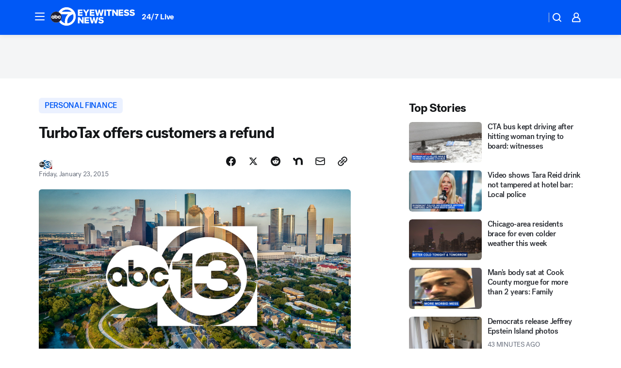

--- FILE ---
content_type: text/html; charset=utf-8
request_url: https://abc7chicago.com/post/turbotax-offers-customers-a-refund/487912/?userab=abc_web_player-460*variant_a_abc_control-1900%2Cotv_web_player-461*variant_a_otv_control-1902%2Chp_banner-426*variant_b_arrow-1778
body_size: 49865
content:

        <!DOCTYPE html>
        <html lang="en" lang="en">
            <head>
                <!-- ABCOTV | 669c8dd44d03 | 6394 | 8730d36d5bc9e83d6487c35d83c948b0df121312 | abc7chicago.com | Thu, 04 Dec 2025 09:05:07 GMT -->
                <meta charSet="utf-8" />
                <meta name="viewport" content="initial-scale=1.0, maximum-scale=3.0, user-scalable=yes" />
                <meta http-equiv="x-ua-compatible" content="IE=edge,chrome=1" />
                <meta property="og:locale" content="en_US" />
                <link href="https://cdn.abcotvs.net/abcotv" rel="preconnect" crossorigin />
                
                <link data-react-helmet="true" rel="alternate" hreflang="en" href="https://abc7chicago.com/post/turbotax-offers-customers-a-refund/487912/"/><link data-react-helmet="true" rel="shortcut icon" href="https://cdn.abcotvs.net/abcotv/assets/news/wls/images/logos/favicon.ico"/><link data-react-helmet="true" rel="manifest" href="/manifest.json"/><link data-react-helmet="true" rel="alternate" href="//abc7chicago.com/feed/" title="ABC7 Chicago RSS" type="application/rss+xml"/><link data-react-helmet="true" rel="alternate" href="android-app://com.abclocal.wls.news/http/abc7chicago.com/story/487912"/><link data-react-helmet="true" rel="canonical" href="https://abc7chicago.com/post/turbotax-offers-customers-a-refund/487912/"/><link data-react-helmet="true" rel="amphtml" href="https://abc7chicago.com/amp/post/turbotax-offers-customers-a-refund/487912/"/><link data-react-helmet="true" href="//assets-cdn.abcotvs.net/abcotv/8730d36d5bc9-release-12-03-2025.12/client/abcotv/css/fusion-b0860215.css" rel="stylesheet"/><link data-react-helmet="true" href="//assets-cdn.abcotvs.net/abcotv/8730d36d5bc9-release-12-03-2025.12/client/abcotv/css/7987-3f6c1b98.css" rel="stylesheet"/><link data-react-helmet="true" href="//assets-cdn.abcotvs.net/abcotv/8730d36d5bc9-release-12-03-2025.12/client/abcotv/css/abcotv-fecb128a.css" rel="stylesheet"/><link data-react-helmet="true" href="//assets-cdn.abcotvs.net/abcotv/8730d36d5bc9-release-12-03-2025.12/client/abcotv/css/4037-607b0835.css" rel="stylesheet"/><link data-react-helmet="true" href="//assets-cdn.abcotvs.net/abcotv/8730d36d5bc9-release-12-03-2025.12/client/abcotv/css/1058-7debb770.css" rel="stylesheet"/><link data-react-helmet="true" href="//assets-cdn.abcotvs.net/abcotv/8730d36d5bc9-release-12-03-2025.12/client/abcotv/css/prism-story-46058bad.css" rel="stylesheet"/>
                <script>
                    window.__dataLayer = {"helpersEnabled":true,"page":{},"pzn":{},"site":{"device":"desktop","portal":"news"},"visitor":{}},
                        consentToken = window.localStorage.getItem('consentToken');

                    if (consentToken) {
                        console.log('consentToken', JSON.parse(consentToken))
                        window.__dataLayer.visitor = { consent : JSON.parse(consentToken) }; 
                    }
                </script>
                <script src="https://dcf.espn.com/TWDC-DTCI/prod/Bootstrap.js"></script>
                <link rel="preload" as="font" href="https://s.abcnews.com/assets/dtci/fonts/post-grotesk/PostGrotesk-Book.woff2" crossorigin>
<link rel="preload" as="font" href="https://s.abcnews.com/assets/dtci/fonts/post-grotesk/PostGrotesk-Bold.woff2" crossorigin>
<link rel="preload" as="font" href="https://s.abcnews.com/assets/dtci/fonts/post-grotesk/PostGrotesk-Medium.woff2" crossorigin>
<link rel="preload" as="font" href="https://s.abcnews.com/assets/dtci/fonts/klim/tiempos/TiemposText-Regular.woff2" crossorigin>
                <script src="//assets-cdn.abcotvs.net/abcotv/8730d36d5bc9-release-12-03-2025.12/client/abcotv/runtime-73e705c7.js" defer></script><script src="//assets-cdn.abcotvs.net/abcotv/8730d36d5bc9-release-12-03-2025.12/client/abcotv/7987-3b0a57b0.js" defer></script><script src="//assets-cdn.abcotvs.net/abcotv/8730d36d5bc9-release-12-03-2025.12/client/abcotv/507-c7ed365d.js" defer></script><script src="//assets-cdn.abcotvs.net/abcotv/8730d36d5bc9-release-12-03-2025.12/client/abcotv/7299-501639f1.js" defer></script><script src="//assets-cdn.abcotvs.net/abcotv/8730d36d5bc9-release-12-03-2025.12/client/abcotv/2561-2bebf93f.js" defer></script><script src="//assets-cdn.abcotvs.net/abcotv/8730d36d5bc9-release-12-03-2025.12/client/abcotv/8494-c13544f0.js" defer></script><script src="//assets-cdn.abcotvs.net/abcotv/8730d36d5bc9-release-12-03-2025.12/client/abcotv/2433-6b3fc2ed.js" defer></script><script src="//assets-cdn.abcotvs.net/abcotv/8730d36d5bc9-release-12-03-2025.12/client/abcotv/4037-0a28bbfa.js" defer></script><script src="//assets-cdn.abcotvs.net/abcotv/8730d36d5bc9-release-12-03-2025.12/client/abcotv/8317-87b2f9ed.js" defer></script><script src="//assets-cdn.abcotvs.net/abcotv/8730d36d5bc9-release-12-03-2025.12/client/abcotv/1361-ae4c5f00.js" defer></script><script src="//assets-cdn.abcotvs.net/abcotv/8730d36d5bc9-release-12-03-2025.12/client/abcotv/8115-0ce0b856.js" defer></script><script src="//assets-cdn.abcotvs.net/abcotv/8730d36d5bc9-release-12-03-2025.12/client/abcotv/9156-5c912c29.js" defer></script><script src="//assets-cdn.abcotvs.net/abcotv/8730d36d5bc9-release-12-03-2025.12/client/abcotv/1837-08f5fc38.js" defer></script><script src="//assets-cdn.abcotvs.net/abcotv/8730d36d5bc9-release-12-03-2025.12/client/abcotv/3167-26045e1b.js" defer></script><script src="//assets-cdn.abcotvs.net/abcotv/8730d36d5bc9-release-12-03-2025.12/client/abcotv/8561-9678c453.js" defer></script><script src="//assets-cdn.abcotvs.net/abcotv/8730d36d5bc9-release-12-03-2025.12/client/abcotv/1058-5a19a92c.js" defer></script>
                <link rel="prefetch" href="//assets-cdn.abcotvs.net/abcotv/8730d36d5bc9-release-12-03-2025.12/client/abcotv/_manifest.js" as="script" /><link rel="prefetch" href="//assets-cdn.abcotvs.net/abcotv/8730d36d5bc9-release-12-03-2025.12/client/abcotv/abcotv-017f67d3.js" as="script" />
<link rel="prefetch" href="//assets-cdn.abcotvs.net/abcotv/8730d36d5bc9-release-12-03-2025.12/client/abcotv/prism-story-1b7cb519.js" as="script" />
                <title data-react-helmet="true">TurboTax offers customers a refund - ABC7 Chicago</title>
                <meta data-react-helmet="true" name="description" content="TurboTax tax software company admits it made a mistake and is offering some of its customers a $25 refund. "/><meta data-react-helmet="true" name="keywords" content="turbotax, refund, apology, taxes, irs, money, turbo tax, 487912"/><meta data-react-helmet="true" name="tags" content="refund,taxes,IRS,personal-finance,consumer"/><meta data-react-helmet="true" name="apple-itunes-app" content="app-id=402259941, affiliate-data=ct=wls-smart-banner&amp;pt=302756, app-argument=https://abc7chicago.com/story/487912"/><meta data-react-helmet="true" property="fb:app_id" content="381722608635006"/><meta data-react-helmet="true" property="fb:pages" content="165583971161"/><meta data-react-helmet="true" property="og:site_name" content="ABC7 Chicago"/><meta data-react-helmet="true" property="og:url" content="https://abc7chicago.com/post/turbotax-offers-customers-a-refund/487912/"/><meta data-react-helmet="true" property="og:title" content="TurboTax offers customers a refund"/><meta data-react-helmet="true" property="og:description" content="TurboTax tax software company admits it made a mistake and is offering some of its customers a refund. "/><meta data-react-helmet="true" property="og:image" content="https://cdn.abcotvs.com/dip/images/487557_012315-ap-turbo-tax-img.jpg?w=1600"/><meta data-react-helmet="true" property="og:type" content="article"/><meta data-react-helmet="true" name="twitter:site" content="@abc7chicago"/><meta data-react-helmet="true" name="twitter:creator" content="@abc7chicago"/><meta data-react-helmet="true" name="twitter:url" content="https://abc7chicago.com/post/turbotax-offers-customers-a-refund/487912/"/><meta data-react-helmet="true" name="twitter:title" content="TurboTax offers customers a refund"/><meta data-react-helmet="true" name="twitter:description" content="TurboTax tax software company admits it made a mistake and is offering some of its customers a refund. "/><meta data-react-helmet="true" name="twitter:card" content="summary_large_image"/><meta data-react-helmet="true" name="twitter:image" content="https://cdn.abcotvs.com/dip/images/487557_012315-ap-turbo-tax-img.jpg?w=1600"/><meta data-react-helmet="true" name="twitter:app:name:iphone" content="wls"/><meta data-react-helmet="true" name="twitter:app:id:iphone" content="402259941"/><meta data-react-helmet="true" name="twitter:app:name:googleplay" content="wls"/><meta data-react-helmet="true" name="twitter:app:id:googleplay" content="com.abclocal.wls.news"/><meta data-react-helmet="true" property="article:published_time" content="2015-01-23T18:03:48Z"/><meta data-react-helmet="true" property="article:modified_time" content="2015-01-23T18:03:49Z"/><meta data-react-helmet="true" property="article:section" content="finance"/><meta data-react-helmet="true" name="title" content="TurboTax offers customers a refund"/><meta data-react-helmet="true" name="medium" content="website"/><meta data-react-helmet="true" name="robots" content="max-image-preview:large"/>
                <script data-react-helmet="true" src="https://scripts.webcontentassessor.com/scripts/9ea8e122d232d7fe0315fb6192a1844ed2d5312b670e73d4ef62d7da31afd809"></script><script data-react-helmet="true" type="application/ld+json">{"@context":"http://schema.org/","@type":"NewsArticle","mainEntityOfPage":{"@id":"https://abc7chicago.com/post/turbotax-offers-customers-a-refund/487912/","@type":"WebPage"},"about":[{"name":" PERSONAL FINANCE","@type":"Thing"}],"author":[{"name":"","@type":"Person"}],"dateline":"","dateModified":"2015-01-23T18:03:49.000Z","datePublished":"2015-01-23T18:03:48.000Z","headline":"TurboTax offers customers a refund","image":{"url":"https://cdn.abcotvs.com/dip/images/487557_012315-ap-turbo-tax-img.jpg","@type":"ImageObject"},"mentions":[{"name":" PERSONAL FINANCE","@type":"Thing"},{"name":" REFUND","@type":"Thing"},{"name":" TAXES","@type":"Thing"},{"name":" IRS","@type":"Thing"},{"name":" PERSONAL FINANCE","@type":"Thing"},{"name":" CONSUMER","@type":"Thing"}],"publisher":{"name":"","logo":{"url":"","width":0,"height":0,"@type":"ImageObject"},"@type":"Organization"}}</script>
                
                <script data-rum-type="legacy" data-rum-pct="100">(() => {function gc(n){n=document.cookie.match("(^|;) ?"+n+"=([^;]*)(;|$)");return n?n[2]:null}function sc(n){document.cookie=n}function smpl(n){n/=100;return!!n&&Math.random()<=n}var _nr=!1,_nrCookie=gc("_nr");null!==_nrCookie?"1"===_nrCookie&&(_nr=!0):smpl(100)?(_nr=!0,sc("_nr=1; path=/")):(_nr=!1,sc("_nr=0; path=/"));_nr && (() => {;window.NREUM||(NREUM={});NREUM.init={distributed_tracing:{enabled:true},privacy:{cookies_enabled:true},ajax:{deny_list:["bam.nr-data.net"]}};;NREUM.info = {"beacon":"bam.nr-data.net","errorBeacon":"bam.nr-data.net","sa":1,"licenseKey":"5985ced6ff","applicationID":"367459870"};__nr_require=function(t,e,n){function r(n){if(!e[n]){var o=e[n]={exports:{}};t[n][0].call(o.exports,function(e){var o=t[n][1][e];return r(o||e)},o,o.exports)}return e[n].exports}if("function"==typeof __nr_require)return __nr_require;for(var o=0;o<n.length;o++)r(n[o]);return r}({1:[function(t,e,n){function r(t){try{s.console&&console.log(t)}catch(e){}}var o,i=t("ee"),a=t(31),s={};try{o=localStorage.getItem("__nr_flags").split(","),console&&"function"==typeof console.log&&(s.console=!0,o.indexOf("dev")!==-1&&(s.dev=!0),o.indexOf("nr_dev")!==-1&&(s.nrDev=!0))}catch(c){}s.nrDev&&i.on("internal-error",function(t){r(t.stack)}),s.dev&&i.on("fn-err",function(t,e,n){r(n.stack)}),s.dev&&(r("NR AGENT IN DEVELOPMENT MODE"),r("flags: "+a(s,function(t,e){return t}).join(", ")))},{}],2:[function(t,e,n){function r(t,e,n,r,s){try{l?l-=1:o(s||new UncaughtException(t,e,n),!0)}catch(f){try{i("ierr",[f,c.now(),!0])}catch(d){}}return"function"==typeof u&&u.apply(this,a(arguments))}function UncaughtException(t,e,n){this.message=t||"Uncaught error with no additional information",this.sourceURL=e,this.line=n}function o(t,e){var n=e?null:c.now();i("err",[t,n])}var i=t("handle"),a=t(32),s=t("ee"),c=t("loader"),f=t("gos"),u=window.onerror,d=!1,p="nr@seenError";if(!c.disabled){var l=0;c.features.err=!0,t(1),window.onerror=r;try{throw new Error}catch(h){"stack"in h&&(t(14),t(13),"addEventListener"in window&&t(7),c.xhrWrappable&&t(15),d=!0)}s.on("fn-start",function(t,e,n){d&&(l+=1)}),s.on("fn-err",function(t,e,n){d&&!n[p]&&(f(n,p,function(){return!0}),this.thrown=!0,o(n))}),s.on("fn-end",function(){d&&!this.thrown&&l>0&&(l-=1)}),s.on("internal-error",function(t){i("ierr",[t,c.now(),!0])})}},{}],3:[function(t,e,n){var r=t("loader");r.disabled||(r.features.ins=!0)},{}],4:[function(t,e,n){function r(){U++,L=g.hash,this[u]=y.now()}function o(){U--,g.hash!==L&&i(0,!0);var t=y.now();this[h]=~~this[h]+t-this[u],this[d]=t}function i(t,e){E.emit("newURL",[""+g,e])}function a(t,e){t.on(e,function(){this[e]=y.now()})}var s="-start",c="-end",f="-body",u="fn"+s,d="fn"+c,p="cb"+s,l="cb"+c,h="jsTime",m="fetch",v="addEventListener",w=window,g=w.location,y=t("loader");if(w[v]&&y.xhrWrappable&&!y.disabled){var x=t(11),b=t(12),E=t(9),R=t(7),O=t(14),T=t(8),S=t(15),P=t(10),M=t("ee"),C=M.get("tracer"),N=t(23);t(17),y.features.spa=!0;var L,U=0;M.on(u,r),b.on(p,r),P.on(p,r),M.on(d,o),b.on(l,o),P.on(l,o),M.buffer([u,d,"xhr-resolved"]),R.buffer([u]),O.buffer(["setTimeout"+c,"clearTimeout"+s,u]),S.buffer([u,"new-xhr","send-xhr"+s]),T.buffer([m+s,m+"-done",m+f+s,m+f+c]),E.buffer(["newURL"]),x.buffer([u]),b.buffer(["propagate",p,l,"executor-err","resolve"+s]),C.buffer([u,"no-"+u]),P.buffer(["new-jsonp","cb-start","jsonp-error","jsonp-end"]),a(T,m+s),a(T,m+"-done"),a(P,"new-jsonp"),a(P,"jsonp-end"),a(P,"cb-start"),E.on("pushState-end",i),E.on("replaceState-end",i),w[v]("hashchange",i,N(!0)),w[v]("load",i,N(!0)),w[v]("popstate",function(){i(0,U>1)},N(!0))}},{}],5:[function(t,e,n){function r(){var t=new PerformanceObserver(function(t,e){var n=t.getEntries();s(v,[n])});try{t.observe({entryTypes:["resource"]})}catch(e){}}function o(t){if(s(v,[window.performance.getEntriesByType(w)]),window.performance["c"+p])try{window.performance[h](m,o,!1)}catch(t){}else try{window.performance[h]("webkit"+m,o,!1)}catch(t){}}function i(t){}if(window.performance&&window.performance.timing&&window.performance.getEntriesByType){var a=t("ee"),s=t("handle"),c=t(14),f=t(13),u=t(6),d=t(23),p="learResourceTimings",l="addEventListener",h="removeEventListener",m="resourcetimingbufferfull",v="bstResource",w="resource",g="-start",y="-end",x="fn"+g,b="fn"+y,E="bstTimer",R="pushState",O=t("loader");if(!O.disabled){O.features.stn=!0,t(9),"addEventListener"in window&&t(7);var T=NREUM.o.EV;a.on(x,function(t,e){var n=t[0];n instanceof T&&(this.bstStart=O.now())}),a.on(b,function(t,e){var n=t[0];n instanceof T&&s("bst",[n,e,this.bstStart,O.now()])}),c.on(x,function(t,e,n){this.bstStart=O.now(),this.bstType=n}),c.on(b,function(t,e){s(E,[e,this.bstStart,O.now(),this.bstType])}),f.on(x,function(){this.bstStart=O.now()}),f.on(b,function(t,e){s(E,[e,this.bstStart,O.now(),"requestAnimationFrame"])}),a.on(R+g,function(t){this.time=O.now(),this.startPath=location.pathname+location.hash}),a.on(R+y,function(t){s("bstHist",[location.pathname+location.hash,this.startPath,this.time])}),u()?(s(v,[window.performance.getEntriesByType("resource")]),r()):l in window.performance&&(window.performance["c"+p]?window.performance[l](m,o,d(!1)):window.performance[l]("webkit"+m,o,d(!1))),document[l]("scroll",i,d(!1)),document[l]("keypress",i,d(!1)),document[l]("click",i,d(!1))}}},{}],6:[function(t,e,n){e.exports=function(){return"PerformanceObserver"in window&&"function"==typeof window.PerformanceObserver}},{}],7:[function(t,e,n){function r(t){for(var e=t;e&&!e.hasOwnProperty(u);)e=Object.getPrototypeOf(e);e&&o(e)}function o(t){s.inPlace(t,[u,d],"-",i)}function i(t,e){return t[1]}var a=t("ee").get("events"),s=t("wrap-function")(a,!0),c=t("gos"),f=XMLHttpRequest,u="addEventListener",d="removeEventListener";e.exports=a,"getPrototypeOf"in Object?(r(document),r(window),r(f.prototype)):f.prototype.hasOwnProperty(u)&&(o(window),o(f.prototype)),a.on(u+"-start",function(t,e){var n=t[1];if(null!==n&&("function"==typeof n||"object"==typeof n)){var r=c(n,"nr@wrapped",function(){function t(){if("function"==typeof n.handleEvent)return n.handleEvent.apply(n,arguments)}var e={object:t,"function":n}[typeof n];return e?s(e,"fn-",null,e.name||"anonymous"):n});this.wrapped=t[1]=r}}),a.on(d+"-start",function(t){t[1]=this.wrapped||t[1]})},{}],8:[function(t,e,n){function r(t,e,n){var r=t[e];"function"==typeof r&&(t[e]=function(){var t=i(arguments),e={};o.emit(n+"before-start",[t],e);var a;e[m]&&e[m].dt&&(a=e[m].dt);var s=r.apply(this,t);return o.emit(n+"start",[t,a],s),s.then(function(t){return o.emit(n+"end",[null,t],s),t},function(t){throw o.emit(n+"end",[t],s),t})})}var o=t("ee").get("fetch"),i=t(32),a=t(31);e.exports=o;var s=window,c="fetch-",f=c+"body-",u=["arrayBuffer","blob","json","text","formData"],d=s.Request,p=s.Response,l=s.fetch,h="prototype",m="nr@context";d&&p&&l&&(a(u,function(t,e){r(d[h],e,f),r(p[h],e,f)}),r(s,"fetch",c),o.on(c+"end",function(t,e){var n=this;if(e){var r=e.headers.get("content-length");null!==r&&(n.rxSize=r),o.emit(c+"done",[null,e],n)}else o.emit(c+"done",[t],n)}))},{}],9:[function(t,e,n){var r=t("ee").get("history"),o=t("wrap-function")(r);e.exports=r;var i=window.history&&window.history.constructor&&window.history.constructor.prototype,a=window.history;i&&i.pushState&&i.replaceState&&(a=i),o.inPlace(a,["pushState","replaceState"],"-")},{}],10:[function(t,e,n){function r(t){function e(){f.emit("jsonp-end",[],l),t.removeEventListener("load",e,c(!1)),t.removeEventListener("error",n,c(!1))}function n(){f.emit("jsonp-error",[],l),f.emit("jsonp-end",[],l),t.removeEventListener("load",e,c(!1)),t.removeEventListener("error",n,c(!1))}var r=t&&"string"==typeof t.nodeName&&"script"===t.nodeName.toLowerCase();if(r){var o="function"==typeof t.addEventListener;if(o){var a=i(t.src);if(a){var d=s(a),p="function"==typeof d.parent[d.key];if(p){var l={};u.inPlace(d.parent,[d.key],"cb-",l),t.addEventListener("load",e,c(!1)),t.addEventListener("error",n,c(!1)),f.emit("new-jsonp",[t.src],l)}}}}}function o(){return"addEventListener"in window}function i(t){var e=t.match(d);return e?e[1]:null}function a(t,e){var n=t.match(l),r=n[1],o=n[3];return o?a(o,e[r]):e[r]}function s(t){var e=t.match(p);return e&&e.length>=3?{key:e[2],parent:a(e[1],window)}:{key:t,parent:window}}var c=t(23),f=t("ee").get("jsonp"),u=t("wrap-function")(f);if(e.exports=f,o()){var d=/[?&](?:callback|cb)=([^&#]+)/,p=/(.*).([^.]+)/,l=/^(w+)(.|$)(.*)$/,h=["appendChild","insertBefore","replaceChild"];Node&&Node.prototype&&Node.prototype.appendChild?u.inPlace(Node.prototype,h,"dom-"):(u.inPlace(HTMLElement.prototype,h,"dom-"),u.inPlace(HTMLHeadElement.prototype,h,"dom-"),u.inPlace(HTMLBodyElement.prototype,h,"dom-")),f.on("dom-start",function(t){r(t[0])})}},{}],11:[function(t,e,n){var r=t("ee").get("mutation"),o=t("wrap-function")(r),i=NREUM.o.MO;e.exports=r,i&&(window.MutationObserver=function(t){return this instanceof i?new i(o(t,"fn-")):i.apply(this,arguments)},MutationObserver.prototype=i.prototype)},{}],12:[function(t,e,n){function r(t){var e=i.context(),n=s(t,"executor-",e,null,!1),r=new f(n);return i.context(r).getCtx=function(){return e},r}var o=t("wrap-function"),i=t("ee").get("promise"),a=t("ee").getOrSetContext,s=o(i),c=t(31),f=NREUM.o.PR;e.exports=i,f&&(window.Promise=r,["all","race"].forEach(function(t){var e=f[t];f[t]=function(n){function r(t){return function(){i.emit("propagate",[null,!o],a,!1,!1),o=o||!t}}var o=!1;c(n,function(e,n){Promise.resolve(n).then(r("all"===t),r(!1))});var a=e.apply(f,arguments),s=f.resolve(a);return s}}),["resolve","reject"].forEach(function(t){var e=f[t];f[t]=function(t){var n=e.apply(f,arguments);return t!==n&&i.emit("propagate",[t,!0],n,!1,!1),n}}),f.prototype["catch"]=function(t){return this.then(null,t)},f.prototype=Object.create(f.prototype,{constructor:{value:r}}),c(Object.getOwnPropertyNames(f),function(t,e){try{r[e]=f[e]}catch(n){}}),o.wrapInPlace(f.prototype,"then",function(t){return function(){var e=this,n=o.argsToArray.apply(this,arguments),r=a(e);r.promise=e,n[0]=s(n[0],"cb-",r,null,!1),n[1]=s(n[1],"cb-",r,null,!1);var c=t.apply(this,n);return r.nextPromise=c,i.emit("propagate",[e,!0],c,!1,!1),c}}),i.on("executor-start",function(t){t[0]=s(t[0],"resolve-",this,null,!1),t[1]=s(t[1],"resolve-",this,null,!1)}),i.on("executor-err",function(t,e,n){t[1](n)}),i.on("cb-end",function(t,e,n){i.emit("propagate",[n,!0],this.nextPromise,!1,!1)}),i.on("propagate",function(t,e,n){this.getCtx&&!e||(this.getCtx=function(){if(t instanceof Promise)var e=i.context(t);return e&&e.getCtx?e.getCtx():this})}),r.toString=function(){return""+f})},{}],13:[function(t,e,n){var r=t("ee").get("raf"),o=t("wrap-function")(r),i="equestAnimationFrame";e.exports=r,o.inPlace(window,["r"+i,"mozR"+i,"webkitR"+i,"msR"+i],"raf-"),r.on("raf-start",function(t){t[0]=o(t[0],"fn-")})},{}],14:[function(t,e,n){function r(t,e,n){t[0]=a(t[0],"fn-",null,n)}function o(t,e,n){this.method=n,this.timerDuration=isNaN(t[1])?0:+t[1],t[0]=a(t[0],"fn-",this,n)}var i=t("ee").get("timer"),a=t("wrap-function")(i),s="setTimeout",c="setInterval",f="clearTimeout",u="-start",d="-";e.exports=i,a.inPlace(window,[s,"setImmediate"],s+d),a.inPlace(window,[c],c+d),a.inPlace(window,[f,"clearImmediate"],f+d),i.on(c+u,r),i.on(s+u,o)},{}],15:[function(t,e,n){function r(t,e){d.inPlace(e,["onreadystatechange"],"fn-",s)}function o(){var t=this,e=u.context(t);t.readyState>3&&!e.resolved&&(e.resolved=!0,u.emit("xhr-resolved",[],t)),d.inPlace(t,y,"fn-",s)}function i(t){x.push(t),m&&(E?E.then(a):w?w(a):(R=-R,O.data=R))}function a(){for(var t=0;t<x.length;t++)r([],x[t]);x.length&&(x=[])}function s(t,e){return e}function c(t,e){for(var n in t)e[n]=t[n];return e}t(7);var f=t("ee"),u=f.get("xhr"),d=t("wrap-function")(u),p=t(23),l=NREUM.o,h=l.XHR,m=l.MO,v=l.PR,w=l.SI,g="readystatechange",y=["onload","onerror","onabort","onloadstart","onloadend","onprogress","ontimeout"],x=[];e.exports=u;var b=window.XMLHttpRequest=function(t){var e=new h(t);try{u.emit("new-xhr",[e],e),e.addEventListener(g,o,p(!1))}catch(n){try{u.emit("internal-error",[n])}catch(r){}}return e};if(c(h,b),b.prototype=h.prototype,d.inPlace(b.prototype,["open","send"],"-xhr-",s),u.on("send-xhr-start",function(t,e){r(t,e),i(e)}),u.on("open-xhr-start",r),m){var E=v&&v.resolve();if(!w&&!v){var R=1,O=document.createTextNode(R);new m(a).observe(O,{characterData:!0})}}else f.on("fn-end",function(t){t[0]&&t[0].type===g||a()})},{}],16:[function(t,e,n){function r(t){if(!s(t))return null;var e=window.NREUM;if(!e.loader_config)return null;var n=(e.loader_config.accountID||"").toString()||null,r=(e.loader_config.agentID||"").toString()||null,f=(e.loader_config.trustKey||"").toString()||null;if(!n||!r)return null;var h=l.generateSpanId(),m=l.generateTraceId(),v=Date.now(),w={spanId:h,traceId:m,timestamp:v};return(t.sameOrigin||c(t)&&p())&&(w.traceContextParentHeader=o(h,m),w.traceContextStateHeader=i(h,v,n,r,f)),(t.sameOrigin&&!u()||!t.sameOrigin&&c(t)&&d())&&(w.newrelicHeader=a(h,m,v,n,r,f)),w}function o(t,e){return"00-"+e+"-"+t+"-01"}function i(t,e,n,r,o){var i=0,a="",s=1,c="",f="";return o+"@nr="+i+"-"+s+"-"+n+"-"+r+"-"+t+"-"+a+"-"+c+"-"+f+"-"+e}function a(t,e,n,r,o,i){var a="btoa"in window&&"function"==typeof window.btoa;if(!a)return null;var s={v:[0,1],d:{ty:"Browser",ac:r,ap:o,id:t,tr:e,ti:n}};return i&&r!==i&&(s.d.tk=i),btoa(JSON.stringify(s))}function s(t){return f()&&c(t)}function c(t){var e=!1,n={};if("init"in NREUM&&"distributed_tracing"in NREUM.init&&(n=NREUM.init.distributed_tracing),t.sameOrigin)e=!0;else if(n.allowed_origins instanceof Array)for(var r=0;r<n.allowed_origins.length;r++){var o=h(n.allowed_origins[r]);if(t.hostname===o.hostname&&t.protocol===o.protocol&&t.port===o.port){e=!0;break}}return e}function f(){return"init"in NREUM&&"distributed_tracing"in NREUM.init&&!!NREUM.init.distributed_tracing.enabled}function u(){return"init"in NREUM&&"distributed_tracing"in NREUM.init&&!!NREUM.init.distributed_tracing.exclude_newrelic_header}function d(){return"init"in NREUM&&"distributed_tracing"in NREUM.init&&NREUM.init.distributed_tracing.cors_use_newrelic_header!==!1}function p(){return"init"in NREUM&&"distributed_tracing"in NREUM.init&&!!NREUM.init.distributed_tracing.cors_use_tracecontext_headers}var l=t(28),h=t(18);e.exports={generateTracePayload:r,shouldGenerateTrace:s}},{}],17:[function(t,e,n){function r(t){var e=this.params,n=this.metrics;if(!this.ended){this.ended=!0;for(var r=0;r<p;r++)t.removeEventListener(d[r],this.listener,!1);return e.protocol&&"data"===e.protocol?void g("Ajax/DataUrl/Excluded"):void(e.aborted||(n.duration=a.now()-this.startTime,this.loadCaptureCalled||4!==t.readyState?null==e.status&&(e.status=0):i(this,t),n.cbTime=this.cbTime,s("xhr",[e,n,this.startTime,this.endTime,"xhr"],this)))}}function o(t,e){var n=c(e),r=t.params;r.hostname=n.hostname,r.port=n.port,r.protocol=n.protocol,r.host=n.hostname+":"+n.port,r.pathname=n.pathname,t.parsedOrigin=n,t.sameOrigin=n.sameOrigin}function i(t,e){t.params.status=e.status;var n=v(e,t.lastSize);if(n&&(t.metrics.rxSize=n),t.sameOrigin){var r=e.getResponseHeader("X-NewRelic-App-Data");r&&(t.params.cat=r.split(", ").pop())}t.loadCaptureCalled=!0}var a=t("loader");if(a.xhrWrappable&&!a.disabled){var s=t("handle"),c=t(18),f=t(16).generateTracePayload,u=t("ee"),d=["load","error","abort","timeout"],p=d.length,l=t("id"),h=t(24),m=t(22),v=t(19),w=t(23),g=t(25).recordSupportability,y=NREUM.o.REQ,x=window.XMLHttpRequest;a.features.xhr=!0,t(15),t(8),u.on("new-xhr",function(t){var e=this;e.totalCbs=0,e.called=0,e.cbTime=0,e.end=r,e.ended=!1,e.xhrGuids={},e.lastSize=null,e.loadCaptureCalled=!1,e.params=this.params||{},e.metrics=this.metrics||{},t.addEventListener("load",function(n){i(e,t)},w(!1)),h&&(h>34||h<10)||t.addEventListener("progress",function(t){e.lastSize=t.loaded},w(!1))}),u.on("open-xhr-start",function(t){this.params={method:t[0]},o(this,t[1]),this.metrics={}}),u.on("open-xhr-end",function(t,e){"loader_config"in NREUM&&"xpid"in NREUM.loader_config&&this.sameOrigin&&e.setRequestHeader("X-NewRelic-ID",NREUM.loader_config.xpid);var n=f(this.parsedOrigin);if(n){var r=!1;n.newrelicHeader&&(e.setRequestHeader("newrelic",n.newrelicHeader),r=!0),n.traceContextParentHeader&&(e.setRequestHeader("traceparent",n.traceContextParentHeader),n.traceContextStateHeader&&e.setRequestHeader("tracestate",n.traceContextStateHeader),r=!0),r&&(this.dt=n)}}),u.on("send-xhr-start",function(t,e){var n=this.metrics,r=t[0],o=this;if(n&&r){var i=m(r);i&&(n.txSize=i)}this.startTime=a.now(),this.listener=function(t){try{"abort"!==t.type||o.loadCaptureCalled||(o.params.aborted=!0),("load"!==t.type||o.called===o.totalCbs&&(o.onloadCalled||"function"!=typeof e.onload))&&o.end(e)}catch(n){try{u.emit("internal-error",[n])}catch(r){}}};for(var s=0;s<p;s++)e.addEventListener(d[s],this.listener,w(!1))}),u.on("xhr-cb-time",function(t,e,n){this.cbTime+=t,e?this.onloadCalled=!0:this.called+=1,this.called!==this.totalCbs||!this.onloadCalled&&"function"==typeof n.onload||this.end(n)}),u.on("xhr-load-added",function(t,e){var n=""+l(t)+!!e;this.xhrGuids&&!this.xhrGuids[n]&&(this.xhrGuids[n]=!0,this.totalCbs+=1)}),u.on("xhr-load-removed",function(t,e){var n=""+l(t)+!!e;this.xhrGuids&&this.xhrGuids[n]&&(delete this.xhrGuids[n],this.totalCbs-=1)}),u.on("xhr-resolved",function(){this.endTime=a.now()}),u.on("addEventListener-end",function(t,e){e instanceof x&&"load"===t[0]&&u.emit("xhr-load-added",[t[1],t[2]],e)}),u.on("removeEventListener-end",function(t,e){e instanceof x&&"load"===t[0]&&u.emit("xhr-load-removed",[t[1],t[2]],e)}),u.on("fn-start",function(t,e,n){e instanceof x&&("onload"===n&&(this.onload=!0),("load"===(t[0]&&t[0].type)||this.onload)&&(this.xhrCbStart=a.now()))}),u.on("fn-end",function(t,e){this.xhrCbStart&&u.emit("xhr-cb-time",[a.now()-this.xhrCbStart,this.onload,e],e)}),u.on("fetch-before-start",function(t){function e(t,e){var n=!1;return e.newrelicHeader&&(t.set("newrelic",e.newrelicHeader),n=!0),e.traceContextParentHeader&&(t.set("traceparent",e.traceContextParentHeader),e.traceContextStateHeader&&t.set("tracestate",e.traceContextStateHeader),n=!0),n}var n,r=t[1]||{};"string"==typeof t[0]?n=t[0]:t[0]&&t[0].url?n=t[0].url:window.URL&&t[0]&&t[0]instanceof URL&&(n=t[0].href),n&&(this.parsedOrigin=c(n),this.sameOrigin=this.parsedOrigin.sameOrigin);var o=f(this.parsedOrigin);if(o&&(o.newrelicHeader||o.traceContextParentHeader))if("string"==typeof t[0]||window.URL&&t[0]&&t[0]instanceof URL){var i={};for(var a in r)i[a]=r[a];i.headers=new Headers(r.headers||{}),e(i.headers,o)&&(this.dt=o),t.length>1?t[1]=i:t.push(i)}else t[0]&&t[0].headers&&e(t[0].headers,o)&&(this.dt=o)}),u.on("fetch-start",function(t,e){this.params={},this.metrics={},this.startTime=a.now(),this.dt=e,t.length>=1&&(this.target=t[0]),t.length>=2&&(this.opts=t[1]);var n,r=this.opts||{},i=this.target;if("string"==typeof i?n=i:"object"==typeof i&&i instanceof y?n=i.url:window.URL&&"object"==typeof i&&i instanceof URL&&(n=i.href),o(this,n),"data"!==this.params.protocol){var s=(""+(i&&i instanceof y&&i.method||r.method||"GET")).toUpperCase();this.params.method=s,this.txSize=m(r.body)||0}}),u.on("fetch-done",function(t,e){if(this.endTime=a.now(),this.params||(this.params={}),"data"===this.params.protocol)return void g("Ajax/DataUrl/Excluded");this.params.status=e?e.status:0;var n;"string"==typeof this.rxSize&&this.rxSize.length>0&&(n=+this.rxSize);var r={txSize:this.txSize,rxSize:n,duration:a.now()-this.startTime};s("xhr",[this.params,r,this.startTime,this.endTime,"fetch"],this)})}},{}],18:[function(t,e,n){var r={};e.exports=function(t){if(t in r)return r[t];if(0===(t||"").indexOf("data:"))return{protocol:"data"};var e=document.createElement("a"),n=window.location,o={};e.href=t,o.port=e.port;var i=e.href.split("://");!o.port&&i[1]&&(o.port=i[1].split("/")[0].split("@").pop().split(":")[1]),o.port&&"0"!==o.port||(o.port="https"===i[0]?"443":"80"),o.hostname=e.hostname||n.hostname,o.pathname=e.pathname,o.protocol=i[0],"/"!==o.pathname.charAt(0)&&(o.pathname="/"+o.pathname);var a=!e.protocol||":"===e.protocol||e.protocol===n.protocol,s=e.hostname===document.domain&&e.port===n.port;return o.sameOrigin=a&&(!e.hostname||s),"/"===o.pathname&&(r[t]=o),o}},{}],19:[function(t,e,n){function r(t,e){var n=t.responseType;return"json"===n&&null!==e?e:"arraybuffer"===n||"blob"===n||"json"===n?o(t.response):"text"===n||""===n||void 0===n?o(t.responseText):void 0}var o=t(22);e.exports=r},{}],20:[function(t,e,n){function r(){}function o(t,e,n,r){return function(){return u.recordSupportability("API/"+e+"/called"),i(t+e,[f.now()].concat(s(arguments)),n?null:this,r),n?void 0:this}}var i=t("handle"),a=t(31),s=t(32),c=t("ee").get("tracer"),f=t("loader"),u=t(25),d=NREUM;"undefined"==typeof window.newrelic&&(newrelic=d);var p=["setPageViewName","setCustomAttribute","setErrorHandler","finished","addToTrace","inlineHit","addRelease"],l="api-",h=l+"ixn-";a(p,function(t,e){d[e]=o(l,e,!0,"api")}),d.addPageAction=o(l,"addPageAction",!0),d.setCurrentRouteName=o(l,"routeName",!0),e.exports=newrelic,d.interaction=function(){return(new r).get()};var m=r.prototype={createTracer:function(t,e){var n={},r=this,o="function"==typeof e;return i(h+"tracer",[f.now(),t,n],r),function(){if(c.emit((o?"":"no-")+"fn-start",[f.now(),r,o],n),o)try{return e.apply(this,arguments)}catch(t){throw c.emit("fn-err",[arguments,this,t],n),t}finally{c.emit("fn-end",[f.now()],n)}}}};a("actionText,setName,setAttribute,save,ignore,onEnd,getContext,end,get".split(","),function(t,e){m[e]=o(h,e)}),newrelic.noticeError=function(t,e){"string"==typeof t&&(t=new Error(t)),u.recordSupportability("API/noticeError/called"),i("err",[t,f.now(),!1,e])}},{}],21:[function(t,e,n){function r(t){if(NREUM.init){for(var e=NREUM.init,n=t.split("."),r=0;r<n.length-1;r++)if(e=e[n[r]],"object"!=typeof e)return;return e=e[n[n.length-1]]}}e.exports={getConfiguration:r}},{}],22:[function(t,e,n){e.exports=function(t){if("string"==typeof t&&t.length)return t.length;if("object"==typeof t){if("undefined"!=typeof ArrayBuffer&&t instanceof ArrayBuffer&&t.byteLength)return t.byteLength;if("undefined"!=typeof Blob&&t instanceof Blob&&t.size)return t.size;if(!("undefined"!=typeof FormData&&t instanceof FormData))try{return JSON.stringify(t).length}catch(e){return}}}},{}],23:[function(t,e,n){var r=!1;try{var o=Object.defineProperty({},"passive",{get:function(){r=!0}});window.addEventListener("testPassive",null,o),window.removeEventListener("testPassive",null,o)}catch(i){}e.exports=function(t){return r?{passive:!0,capture:!!t}:!!t}},{}],24:[function(t,e,n){var r=0,o=navigator.userAgent.match(/Firefox[/s](d+.d+)/);o&&(r=+o[1]),e.exports=r},{}],25:[function(t,e,n){function r(t,e){var n=[a,t,{name:t},e];return i("storeMetric",n,null,"api"),n}function o(t,e){var n=[s,t,{name:t},e];return i("storeEventMetrics",n,null,"api"),n}var i=t("handle"),a="sm",s="cm";e.exports={constants:{SUPPORTABILITY_METRIC:a,CUSTOM_METRIC:s},recordSupportability:r,recordCustom:o}},{}],26:[function(t,e,n){function r(){return s.exists&&performance.now?Math.round(performance.now()):(i=Math.max((new Date).getTime(),i))-a}function o(){return i}var i=(new Date).getTime(),a=i,s=t(33);e.exports=r,e.exports.offset=a,e.exports.getLastTimestamp=o},{}],27:[function(t,e,n){function r(t,e){var n=t.getEntries();n.forEach(function(t){"first-paint"===t.name?l("timing",["fp",Math.floor(t.startTime)]):"first-contentful-paint"===t.name&&l("timing",["fcp",Math.floor(t.startTime)])})}function o(t,e){var n=t.getEntries();if(n.length>0){var r=n[n.length-1];if(f&&f<r.startTime)return;var o=[r],i=a({});i&&o.push(i),l("lcp",o)}}function i(t){t.getEntries().forEach(function(t){t.hadRecentInput||l("cls",[t])})}function a(t){var e=navigator.connection||navigator.mozConnection||navigator.webkitConnection;if(e)return e.type&&(t["net-type"]=e.type),e.effectiveType&&(t["net-etype"]=e.effectiveType),e.rtt&&(t["net-rtt"]=e.rtt),e.downlink&&(t["net-dlink"]=e.downlink),t}function s(t){if(t instanceof w&&!y){var e=Math.round(t.timeStamp),n={type:t.type};a(n),e<=h.now()?n.fid=h.now()-e:e>h.offset&&e<=Date.now()?(e-=h.offset,n.fid=h.now()-e):e=h.now(),y=!0,l("timing",["fi",e,n])}}function c(t){"hidden"===t&&(f=h.now(),l("pageHide",[f]))}if(!("init"in NREUM&&"page_view_timing"in NREUM.init&&"enabled"in NREUM.init.page_view_timing&&NREUM.init.page_view_timing.enabled===!1)){var f,u,d,p,l=t("handle"),h=t("loader"),m=t(30),v=t(23),w=NREUM.o.EV;if("PerformanceObserver"in window&&"function"==typeof window.PerformanceObserver){u=new PerformanceObserver(r);try{u.observe({entryTypes:["paint"]})}catch(g){}d=new PerformanceObserver(o);try{d.observe({entryTypes:["largest-contentful-paint"]})}catch(g){}p=new PerformanceObserver(i);try{p.observe({type:"layout-shift",buffered:!0})}catch(g){}}if("addEventListener"in document){var y=!1,x=["click","keydown","mousedown","pointerdown","touchstart"];x.forEach(function(t){document.addEventListener(t,s,v(!1))})}m(c)}},{}],28:[function(t,e,n){function r(){function t(){return e?15&e[n++]:16*Math.random()|0}var e=null,n=0,r=window.crypto||window.msCrypto;r&&r.getRandomValues&&(e=r.getRandomValues(new Uint8Array(31)));for(var o,i="xxxxxxxx-xxxx-4xxx-yxxx-xxxxxxxxxxxx",a="",s=0;s<i.length;s++)o=i[s],"x"===o?a+=t().toString(16):"y"===o?(o=3&t()|8,a+=o.toString(16)):a+=o;return a}function o(){return a(16)}function i(){return a(32)}function a(t){function e(){return n?15&n[r++]:16*Math.random()|0}var n=null,r=0,o=window.crypto||window.msCrypto;o&&o.getRandomValues&&Uint8Array&&(n=o.getRandomValues(new Uint8Array(t)));for(var i=[],a=0;a<t;a++)i.push(e().toString(16));return i.join("")}e.exports={generateUuid:r,generateSpanId:o,generateTraceId:i}},{}],29:[function(t,e,n){function r(t,e){if(!o)return!1;if(t!==o)return!1;if(!e)return!0;if(!i)return!1;for(var n=i.split("."),r=e.split("."),a=0;a<r.length;a++)if(r[a]!==n[a])return!1;return!0}var o=null,i=null,a=/Version\/(\S+)\s+Safari/;if(navigator.userAgent){var s=navigator.userAgent,c=s.match(a);c&&s.indexOf("Chrome")===-1&&s.indexOf("Chromium")===-1&&(o="Safari",i=c[1])}e.exports={agent:o,version:i,match:r}},{}],30:[function(t,e,n){function r(t){function e(){t(s&&document[s]?document[s]:document[i]?"hidden":"visible")}"addEventListener"in document&&a&&document.addEventListener(a,e,o(!1))}var o=t(23);e.exports=r;var i,a,s;"undefined"!=typeof document.hidden?(i="hidden",a="visibilitychange",s="visibilityState"):"undefined"!=typeof document.msHidden?(i="msHidden",a="msvisibilitychange"):"undefined"!=typeof document.webkitHidden&&(i="webkitHidden",a="webkitvisibilitychange",s="webkitVisibilityState")},{}],31:[function(t,e,n){function r(t,e){var n=[],r="",i=0;for(r in t)o.call(t,r)&&(n[i]=e(r,t[r]),i+=1);return n}var o=Object.prototype.hasOwnProperty;e.exports=r},{}],32:[function(t,e,n){function r(t,e,n){e||(e=0),"undefined"==typeof n&&(n=t?t.length:0);for(var r=-1,o=n-e||0,i=Array(o<0?0:o);++r<o;)i[r]=t[e+r];return i}e.exports=r},{}],33:[function(t,e,n){e.exports={exists:"undefined"!=typeof window.performance&&window.performance.timing&&"undefined"!=typeof window.performance.timing.navigationStart}},{}],ee:[function(t,e,n){function r(){}function o(t){function e(t){return t&&t instanceof r?t:t?f(t,c,a):a()}function n(n,r,o,i,a){if(a!==!1&&(a=!0),!l.aborted||i){t&&a&&t(n,r,o);for(var s=e(o),c=m(n),f=c.length,u=0;u<f;u++)c[u].apply(s,r);var p=d[y[n]];return p&&p.push([x,n,r,s]),s}}function i(t,e){g[t]=m(t).concat(e)}function h(t,e){var n=g[t];if(n)for(var r=0;r<n.length;r++)n[r]===e&&n.splice(r,1)}function m(t){return g[t]||[]}function v(t){return p[t]=p[t]||o(n)}function w(t,e){l.aborted||u(t,function(t,n){e=e||"feature",y[n]=e,e in d||(d[e]=[])})}var g={},y={},x={on:i,addEventListener:i,removeEventListener:h,emit:n,get:v,listeners:m,context:e,buffer:w,abort:s,aborted:!1};return x}function i(t){return f(t,c,a)}function a(){return new r}function s(){(d.api||d.feature)&&(l.aborted=!0,d=l.backlog={})}var c="nr@context",f=t("gos"),u=t(31),d={},p={},l=e.exports=o();e.exports.getOrSetContext=i,l.backlog=d},{}],gos:[function(t,e,n){function r(t,e,n){if(o.call(t,e))return t[e];var r=n();if(Object.defineProperty&&Object.keys)try{return Object.defineProperty(t,e,{value:r,writable:!0,enumerable:!1}),r}catch(i){}return t[e]=r,r}var o=Object.prototype.hasOwnProperty;e.exports=r},{}],handle:[function(t,e,n){function r(t,e,n,r){o.buffer([t],r),o.emit(t,e,n)}var o=t("ee").get("handle");e.exports=r,r.ee=o},{}],id:[function(t,e,n){function r(t){var e=typeof t;return!t||"object"!==e&&"function"!==e?-1:t===window?0:a(t,i,function(){return o++})}var o=1,i="nr@id",a=t("gos");e.exports=r},{}],loader:[function(t,e,n){function r(){if(!T++){var t=O.info=NREUM.info,e=m.getElementsByTagName("script")[0];if(setTimeout(f.abort,3e4),!(t&&t.licenseKey&&t.applicationID&&e))return f.abort();c(E,function(e,n){t[e]||(t[e]=n)});var n=a();s("mark",["onload",n+O.offset],null,"api"),s("timing",["load",n]);var r=m.createElement("script");0===t.agent.indexOf("http://")||0===t.agent.indexOf("https://")?r.src=t.agent:r.src=l+"://"+t.agent,e.parentNode.insertBefore(r,e)}}function o(){"complete"===m.readyState&&i()}function i(){s("mark",["domContent",a()+O.offset],null,"api")}var a=t(26),s=t("handle"),c=t(31),f=t("ee"),u=t(29),d=t(21),p=t(23),l=d.getConfiguration("ssl")===!1?"http":"https",h=window,m=h.document,v="addEventListener",w="attachEvent",g=h.XMLHttpRequest,y=g&&g.prototype,x=!1;NREUM.o={ST:setTimeout,SI:h.setImmediate,CT:clearTimeout,XHR:g,REQ:h.Request,EV:h.Event,PR:h.Promise,MO:h.MutationObserver};var b=""+location,E={beacon:"bam.nr-data.net",errorBeacon:"bam.nr-data.net",agent:"js-agent.newrelic.com/nr-spa-1216.min.js"},R=g&&y&&y[v]&&!/CriOS/.test(navigator.userAgent),O=e.exports={offset:a.getLastTimestamp(),now:a,origin:b,features:{},xhrWrappable:R,userAgent:u,disabled:x};if(!x){t(20),t(27),m[v]?(m[v]("DOMContentLoaded",i,p(!1)),h[v]("load",r,p(!1))):(m[w]("onreadystatechange",o),h[w]("onload",r)),s("mark",["firstbyte",a.getLastTimestamp()],null,"api");var T=0}},{}],"wrap-function":[function(t,e,n){function r(t,e){function n(e,n,r,c,f){function nrWrapper(){var i,a,u,p;try{a=this,i=d(arguments),u="function"==typeof r?r(i,a):r||{}}catch(l){o([l,"",[i,a,c],u],t)}s(n+"start",[i,a,c],u,f);try{return p=e.apply(a,i)}catch(h){throw s(n+"err",[i,a,h],u,f),h}finally{s(n+"end",[i,a,p],u,f)}}return a(e)?e:(n||(n=""),nrWrapper[p]=e,i(e,nrWrapper,t),nrWrapper)}function r(t,e,r,o,i){r||(r="");var s,c,f,u="-"===r.charAt(0);for(f=0;f<e.length;f++)c=e[f],s=t[c],a(s)||(t[c]=n(s,u?c+r:r,o,c,i))}function s(n,r,i,a){if(!h||e){var s=h;h=!0;try{t.emit(n,r,i,e,a)}catch(c){o([c,n,r,i],t)}h=s}}return t||(t=u),n.inPlace=r,n.flag=p,n}function o(t,e){e||(e=u);try{e.emit("internal-error",t)}catch(n){}}function i(t,e,n){if(Object.defineProperty&&Object.keys)try{var r=Object.keys(t);return r.forEach(function(n){Object.defineProperty(e,n,{get:function(){return t[n]},set:function(e){return t[n]=e,e}})}),e}catch(i){o([i],n)}for(var a in t)l.call(t,a)&&(e[a]=t[a]);return e}function a(t){return!(t&&t instanceof Function&&t.apply&&!t[p])}function s(t,e){var n=e(t);return n[p]=t,i(t,n,u),n}function c(t,e,n){var r=t[e];t[e]=s(r,n)}function f(){for(var t=arguments.length,e=new Array(t),n=0;n<t;++n)e[n]=arguments[n];return e}var u=t("ee"),d=t(32),p="nr@original",l=Object.prototype.hasOwnProperty,h=!1;e.exports=r,e.exports.wrapFunction=s,e.exports.wrapInPlace=c,e.exports.argsToArray=f},{}]},{},["loader",2,17,5,3,4]);;NREUM.info={"beacon":"bam.nr-data.net","errorBeacon":"bam.nr-data.net","sa":1,"licenseKey":"8d01ff17d1","applicationID":"415461361"}})();})();</script>
                <link href="//assets-cdn.abcotvs.net" rel="preconnect" />
                <link href="https://cdn.abcotvs.net/abcotv" rel="preconnect" crossorigin />
                <script>(function(){function a(a){var b,c=g.floor(65535*g.random()).toString(16);for(b=4-c.length;0<b;b--)c="0"+c;return a=(String()+a).substring(0,4),!Number.isNaN(parseInt(a,16))&&a.length?a+c.substr(a.length):c}function b(){var a=c(window.location.hostname);return a?"."+a:".go.com"}function c(a=""){var b=a.match(/[^.]+(?:.com?(?:.[a-z]{2})?|(?:.[a-z]+))?$/i);if(b&&b.length)return b[0].replace(/:[0-9]+$/,"")}function d(a,b,c,d,g,h){var i,j=!1;if(f.test(c)&&(c=c.replace(f,""),j=!0),!a||/^(?:expires|max-age|path|domain|secure)$/i.test(a))return!1;if(i=a+"="+b,g&&g instanceof Date&&(i+="; expires="+g.toUTCString()),c&&(i+="; domain="+c),d&&(i+="; path="+d),h&&(i+="; secure"),document.cookie=i,j){var k="www"+(/^./.test(c)?"":".")+c;e(a,k,d||"")}return!0}function e(a,b,c){return document.cookie=encodeURIComponent(a)+"=; expires=Thu, 01 Jan 1970 00:00:00 GMT"+(b?"; domain="+b:"")+(c?"; path="+c:""),!0}var f=/^.?www/,g=Math;(function(a){for(var b,d=a+"=",e=document.cookie.split(";"),f=0;f<e.length;f++){for(b=e[f];" "===b.charAt(0);)b=b.substring(1,b.length);if(0===b.indexOf(d))return b.substring(d.length,b.length)}return null})("SWID")||function(a){if(a){var c=new Date(Date.now());c.setFullYear(c.getFullYear()+1),d("SWID",a,b(),"/",c)}}(function(){return String()+a()+a()+"-"+a()+"-"+a("4")+"-"+a((g.floor(10*g.random())%4+8).toString(16))+"-"+a()+a()+a()}())})();</script>
            </head>
            <body class="">
                
                <div id="abcotv"><div id="fitt-analytics"><div class="bp-mobileMDPlus bp-mobileLGPlus bp-tabletPlus bp-desktopPlus bp-desktopLGPlus"><div class="wrapper prism-story"><div id="themeProvider" class="theme-light "><section class="nav sticky topzero"><header class="VZTD lZur JhJDA tomuH qpSyx crEfr duUVQ "><div id="NavigationContainer" class="VZTD nkdHX mLASH OfbiZ gbxlc OAKIS OrkQb sHsPe lqtkC glxIO HfYhe vUYNV McMna WtEci pdYhu seFhp "><div class="VZTD ZaRVE URqSb "><div id="NavigationMenu" class="UbGlr awXxV lZur QNwmF SrhIT CSJky fKGaR MELDj bwJpP oFbxM sCAKu JmqhH LNPNz XedOc INRRi zyWBh HZYdm KUWLd ghwbF " aria-expanded="false" aria-label="Site Menu" role="button" tabindex="0"><div id="NavigationMenuIcon" class="xwYCG chWWz xItUF awXxV lZur dnyYA SGbxA CSJky klTtn TqWpy hDYpx LEjY VMTsP AqjSi krKko MdvlB SwrCi PMtn qNrLC PriDW HkWF oFFrS kGyAC "></div></div><div class="VZTD mLASH "><a href="https://abc7chicago.com/" aria-label="ABC7 Chicago homepage"><img class="Hxa-d QNwmF CKa-dw " src="https://cdn.abcotvs.net/abcotv/assets/news/global/images/feature-header/wls-lg.svg"/><img class="Hxa-d NzyJW hyWKA BKvsz " src="https://cdn.abcotvs.net/abcotv/assets/news/global/images/feature-header/wls-sm.svg"/></a></div><div class="feature-nav-local"><div class="VZTD HNQqj ZaRVE "><span class="NzyJW bfzCU OlYnP vtZdS BnAMJ ioHuy QbACp vLCTF AyXGx ubOdK WtEci FfVOu seFhp "><a class="Ihhcd glfEG fCZkS hfDkF rUrN QNwmF eXeQK wzfDA kZHXs Mwuoo QdTjf ubOdK ACtel FfVOu hBmQi " href="https://abc7chicago.com/watch/live/">24/7 Live</a></span><span class="NzyJW bfzCU OlYnP vtZdS BnAMJ ioHuy QbACp vLCTF AyXGx ubOdK WtEci FfVOu seFhp "><a class="Ihhcd glfEG fCZkS hfDkF rUrN QNwmF eXeQK wzfDA kZHXs Mwuoo QdTjf ubOdK ACtel FfVOu hBmQi " href="https://abc7chicago.com/chicago/">Chicago &amp; Suburban Cook Co.</a></span><span class="NzyJW bfzCU OlYnP vtZdS BnAMJ ioHuy QbACp vLCTF AyXGx ubOdK WtEci FfVOu seFhp "><a class="Ihhcd glfEG fCZkS hfDkF rUrN QNwmF eXeQK wzfDA kZHXs Mwuoo QdTjf ubOdK ACtel FfVOu hBmQi " href="https://abc7chicago.com/northern-suburbs/">North Suburbs</a></span><span class="NzyJW bfzCU OlYnP vtZdS BnAMJ ioHuy QbACp vLCTF AyXGx ubOdK WtEci FfVOu seFhp "><a class="Ihhcd glfEG fCZkS hfDkF rUrN QNwmF eXeQK wzfDA kZHXs Mwuoo QdTjf ubOdK ACtel FfVOu hBmQi " href="https://abc7chicago.com/western-suburbs/">West Suburbs</a></span><span class="NzyJW bfzCU OlYnP vtZdS BnAMJ ioHuy QbACp vLCTF AyXGx ubOdK WtEci FfVOu seFhp "><a class="Ihhcd glfEG fCZkS hfDkF rUrN QNwmF eXeQK wzfDA kZHXs Mwuoo QdTjf ubOdK ACtel FfVOu hBmQi " href="https://abc7chicago.com/southern-suburbs/">South Suburbs</a></span><span class="NzyJW bfzCU OlYnP vtZdS BnAMJ ioHuy QbACp vLCTF AyXGx ubOdK WtEci FfVOu seFhp "><a class="Ihhcd glfEG fCZkS hfDkF rUrN QNwmF eXeQK wzfDA kZHXs Mwuoo QdTjf ubOdK ACtel FfVOu hBmQi " href="https://abc7chicago.com/nw-indiana/">NW Indiana</a></span></div></div><a class="feature-local-expand" href="#"></a></div><div class="VZTD ZaRVE "><div class="VZTD mLASH ZRifP iyxc REstn crufr EfJuX DycYT "><a class="Ihhcd glfEG fCZkS hfDkF rUrN QNwmF VZTD HNQqj tQNjZ wzfDA kZHXs hjGhr vIbgY ubOdK DTlmW FfVOu hBmQi " href="https://abc7chicago.com/weather/" aria-label="Weather Temperature"><div class="Ihhcd glfEG fCZkS ZfQkn rUrN TJBcA ugxZf WtEci huQUD seFhp "></div><div class="mhCCg QNwmF lZur oRZBf FqYsI RoVHj gSlSZ mZWbG " style="background-image:"></div></a></div><div class="UbGlr awXxV lZur QNwmF mhCCg SrhIT CSJky fCZkS mHilG MELDj bwJpP EmnZP TSHkB JmqhH LNPNz mphTr PwViZ SQFkJ DTlmW GCxLR JrdoJ " role="button" aria-label="Open Search Overlay" tabindex="0"><svg aria-hidden="true" class="prism-Iconography prism-Iconography--menu-search kDSxb xOPbW dlJpw " focusable="false" height="1em" viewBox="0 0 24 24" width="1em" xmlns="http://www.w3.org/2000/svg" xmlns:xlink="http://www.w3.org/1999/xlink"><path fill="currentColor" d="M5 11a6 6 0 1112 0 6 6 0 01-12 0zm6-8a8 8 0 104.906 14.32l3.387 3.387a1 1 0 001.414-1.414l-3.387-3.387A8 8 0 0011 3z"></path></svg></div><a class="UbGlr awXxV lZur QNwmF mhCCg SrhIT CSJky fCZkS mHilG MELDj bwJpP EmnZP TSHkB JmqhH LNPNz mphTr PwViZ SQFkJ DTlmW GCxLR JrdoJ CKa-dw " role="button" aria-label="Open Login Modal" tabindex="0"><svg aria-hidden="true" class="prism-Iconography prism-Iconography--menu-account kDSxb xOPbW dlJpw " focusable="false" height="1em" viewBox="0 0 24 24" width="1em" xmlns="http://www.w3.org/2000/svg" xmlns:xlink="http://www.w3.org/1999/xlink"><path fill="currentColor" d="M8.333 7.444a3.444 3.444 0 116.889 0 3.444 3.444 0 01-6.89 0zm7.144 3.995a5.444 5.444 0 10-7.399 0A8.003 8.003 0 003 18.889v1.288a1.6 1.6 0 001.6 1.6h14.355a1.6 1.6 0 001.6-1.6V18.89a8.003 8.003 0 00-5.078-7.45zm-3.7 1.45H11a6 6 0 00-6 6v.889h13.555v-.89a6 6 0 00-6-6h-.778z"></path></svg></a></div></div></header></section><div class="ScrollSpy_container"><span></span><div id="themeProvider" class="true theme-otv [object Object] jGKow OKxbp KbIPj WiKwf WuOj kFIVo fBVeW VsTDR "><div class="FITT_Article_outer-container dHdHP jLREf zXXje aGO kQjLe vUYNV glxIO " id="FITTArticle" style="--spacing-top:initial;--spacing-bottom:80px;--spacing-compact-top:initial;--spacing-compact-bottom:48px"><div class="pNwJE xZCNW WDwAI rbeIr tPakT HymbH JHrzh YppdR " data-testid="prism-sticky-ad"><div data-testid="prism-ad-wrapper" style="min-height:90px;transition:min-height 0.3s linear 0s" data-ad-placeholder="true"><div data-box-type="fitt-adbox-fitt-article-top-banner" data-testid="prism-ad"><div class="Ad fitt-article-top-banner  ad-slot  " data-slot-type="fitt-article-top-banner" data-slot-kvps="pos=fitt-article-top-banner"></div></div></div></div><div class="FITT_Article_main VZTD UeCOM jIRH oimqG DjbQm UwdmX Xmrlz ReShI KaJdY lqtkC ssImf HfYhe RTHNs kQjLe " data-testid="prism-GridContainer"><div class="Kiog kNVGM nvpSA qwdi bmjsw " data-testid="prism-GridRow"><div class="theme-e FITT_Article_main__body oBTii mrzah " data-testid="prism-GridColumn" style="--grid-column-span-xxs:var(--grid-columns);--grid-column-span-xs:var(--grid-columns);--grid-column-span-sm:var(--grid-columns);--grid-column-span-md:20;--grid-column-span-lg:14;--grid-column-span-xl:14;--grid-column-span-xxl:14;--grid-column-start-xxs:auto;--grid-column-start-xs:auto;--grid-column-start-sm:auto;--grid-column-start-md:3;--grid-column-start-lg:0;--grid-column-start-xl:0;--grid-column-start-xxl:2"><div style="--spacing-top:40px;--spacing-bottom:32px;--spacing-child-top:initial;--spacing-child-bottom:24px;--spacing-firstChild-top:initial;--spacing-firstChild-bottom:initial;--spacing-lastChild-top:initial;--spacing-lastChild-bottom:initial;--spacing-compact-top:24px;--spacing-compact-bottom:32px;--spacing-firstChild-compact-top:initial;--spacing-firstChild-compact-bottom:initial;--spacing-child-compact-top:initial;--spacing-child-compact-bottom:24px;--spacing-lastChild-compact-top:initial;--spacing-lastChild-compact-bottom:initial" class="dHdHP jLREf zXXje aGO eCClZ nTLv jLsYA gmuro TOSFd VmeZt sCkVm hkQai wGrlE MUuGM fciaN qQjt DhNVo Tgcqk IGLAf tWjkv "><div class=" " data-testid="prism-badge-tag-wrapper"><div class="IKUxI xFOBK YsVzB NuCDJ fMJDZ ZCNuU tZcZX JuzoE "><div class="jVJih nAZp " data-testid="prism-tags"><ul class="VZTD UeCOM dAmzA ltDkr qBPOY uoPjL "><li class=" "><a class="theme-iPcRv theme-HReFq mLASH egFzk qXWHA ScoIf zYXIH jIRH wNxoc OJpwZ eqFg wSPfd ofvJb bMrzT LaUnX EgONj ibBnq kyjTO lvyBv aANqO aNnIu GDslh LjPJo RpDvg YYtC rTpcz EDgo SIwmX oIWqB mzm MbcTC sXtkB yayQB vXSTR ENhiS dQa-Du SVBll bpBbX GpQCA tuAKv xTell wdAqb ZqGqs LVAIE TnrRA uECag DcwSV XnBOJ cELRj SUAFz XzYk zkmjG aSyef pFen hoNVj TQOOL Haltu NafGB KpEhF jyjDy kZHqU FZKIw QddLR SKDYB UmcQM giepU cTjQC aRMla MMxXy fFMcX PbMFf hJRbU MRTyf iFJTR koyYF TkdYt DZNRX MALjb VUFMN  " data-testid="prism-Tag" href="/topic/finance/" data-pos="0"><span class="QXDKT rGjeC tuAKv iMbiE "> PERSONAL FINANCE</span></a></li></ul></div></div></div><div class="kCTVx qtHut lqtkC HkWF HfYhe kGyAC " data-testid="prism-headline"><h1 class="vMjAx eeTZd tntuS xZEw "><span class="gtOSm FbbUW tUtYa vOCwz EQwFq yCufu eEak Qmvg nyTIa SRXVc vzLa jgBfc WXDas CiUCW kqbG zrdEG txGfn ygKVe BbezD UOtxr CVfpq xijV soGRS XgdC sEIlf daWqJ ">TurboTax offers customers a refund</span></h1></div><div class="QHblV nkdHX mHUQ kvZxL hTosT whbOj " data-testid="prism-byline"><div class="VZTD mLASH BQWr OcxMG oJce "><div class="kKfXc ubAkB VZTD rEPuv "><div class="TQPvQ fVlAg HUcap kxY REjk UamUc WxHIR HhZOB yaUf VOJBn KMpjV XSbaH Umfib ukdDD "><span></span><span><span class="YKjhS "><img alt="KTRK logo" class="awXxV NDJZt sJeUN IJwXl CfkUa EknAv NwgWd " data-testid="prism-image" draggable="false" src="https://cdn.abcotvs.net/abcotv/static/common/origins/origin-ktrk.png"/></span></span></div><div class="VZTD mLASH gpiba "><div class="jTKbV zIIsP ZdbeE xAPpq QtiLO JQYD ">Friday, January 23, 2015</div></div></div></div><div class="RwkLV Wowzl FokqZ LhXlJ FjRYD toBqx " data-testid="prism-share"><div class="JpUfa aYoBt "><ul class="MZaCt dUXCH nyWZo RnMws Hdwln WBHfo tAchw UDeQM XMkl NUfbq kqfZ "><li class="WEJto "><button aria-label="Share Story on Facebook" class="theme-EWITS mLASH egFzk qXWHA ScoIf ZXRVe jIRH NoTgg CKnnA uklrk nCmVc qWWFI nMRSd YIauu gGlNh ARCOA kyjTO xqlN aANqO aNnIu GDslh LjPJo RpDvg YYtC rTpcz EDgo UVTAB ihLsD niWVk yayQB vXSTR ENhiS dQa-Du kOEGk WMbJE eVJEc TElCQ ZAqMY enocc pJSQ ABRfR aaksc OKklU ATKRo RfOGv neOGk fuOso DwqSE fnpin ArvQf dUniT Mzjkf Niff NKnwO ijAAn dEuPM vwJ JmUFf sgyq cRbVn sBVbK fCfdG oMkBz aOwuK XsORH EgRXa hMVHb LTwlP jJbTO CnYjj TiUFI qeCAC xqvdn JaQpT dAfv PNgfG fIWCu NewES UJNbG EgBCK UvFHa lCCRi XDQHW spAMS TPSuu sbdDW askuE VsLUC YHsrW pYmVc eHvZI qRTXS UOAZi JnwGa pAXEL nKDCU gTRVo iCOvJ znFR hjDDH JboFf OBVry WSzjL sgYaP vMLL tmkuz " data-testid="prism-Network" type="button" aria-expanded="false" aria-haspopup="dialog"><span class="CSJky pdAzW JSFPu "><svg aria-hidden="true" class=" " data-testid="prism-iconography" height="1em" role="presentation" viewBox="0 0 32 32" width="1em" xmlns="http://www.w3.org/2000/svg" xmlns:xlink="http://www.w3.org/1999/xlink" data-icon="social-facebook"><path fill="currentColor" d="M32 16.098C32 7.207 24.837 0 16 0S0 7.207 0 16.098C0 24.133 5.851 30.793 13.5 32V20.751H9.437v-4.653H13.5v-3.547c0-4.035 2.389-6.263 6.043-6.263 1.751 0 3.582.314 3.582.314v3.962h-2.018c-1.988 0-2.607 1.241-2.607 2.514v3.02h4.438l-.709 4.653h-3.728V32c7.649-1.207 13.5-7.867 13.5-15.902z"/></svg></span></button></li><li class="WEJto "><button aria-label="Share Story on X" class="theme-EWITS mLASH egFzk qXWHA ScoIf ZXRVe jIRH NoTgg CKnnA uklrk nCmVc qWWFI nMRSd YIauu gGlNh ARCOA kyjTO xqlN aANqO aNnIu GDslh LjPJo RpDvg YYtC rTpcz EDgo UVTAB ihLsD niWVk yayQB vXSTR ENhiS dQa-Du kOEGk WMbJE eVJEc TElCQ ZAqMY enocc pJSQ ABRfR aaksc OKklU ATKRo RfOGv neOGk fuOso DwqSE fnpin ArvQf dUniT Mzjkf Niff NKnwO ijAAn dEuPM vwJ JmUFf sgyq cRbVn sBVbK fCfdG oMkBz aOwuK XsORH EgRXa hMVHb LTwlP jJbTO CnYjj TiUFI qeCAC xqvdn JaQpT dAfv PNgfG fIWCu NewES UJNbG EgBCK UvFHa lCCRi XDQHW spAMS TPSuu sbdDW askuE VsLUC YHsrW pYmVc eHvZI qRTXS UOAZi JnwGa pAXEL nKDCU gTRVo iCOvJ znFR hjDDH JboFf OBVry WSzjL sgYaP vMLL tmkuz " data-testid="prism-Network" type="button" aria-expanded="false" aria-haspopup="dialog"><span class="CSJky pdAzW JSFPu "><svg aria-hidden="true" class=" " data-testid="prism-iconography" height="1em" role="presentation" viewBox="0 0 32 32" width="1em" xmlns="http://www.w3.org/2000/svg" xmlns:xlink="http://www.w3.org/1999/xlink" data-icon="social-x"><path fill="currentColor" d="M23.668 4h4.089l-8.933 10.21 10.509 13.894h-8.23l-6.445-8.427-7.375 8.427H3.191l9.555-10.921L2.665 4h8.436l5.826 7.702L23.664 4zm-1.437 21.657h2.266L9.874 6.319H7.443l14.791 19.338z"/></svg></span></button></li><li class="WEJto "><button aria-label="Share Story on Reddit" class="theme-EWITS mLASH egFzk qXWHA ScoIf ZXRVe jIRH NoTgg CKnnA uklrk nCmVc qWWFI nMRSd YIauu gGlNh ARCOA kyjTO xqlN aANqO aNnIu GDslh LjPJo RpDvg YYtC rTpcz EDgo UVTAB ihLsD niWVk yayQB vXSTR ENhiS dQa-Du kOEGk WMbJE eVJEc TElCQ ZAqMY enocc pJSQ ABRfR aaksc OKklU ATKRo RfOGv neOGk fuOso DwqSE fnpin ArvQf dUniT Mzjkf Niff NKnwO ijAAn dEuPM vwJ JmUFf sgyq cRbVn sBVbK fCfdG oMkBz aOwuK XsORH EgRXa hMVHb LTwlP jJbTO CnYjj TiUFI qeCAC xqvdn JaQpT dAfv PNgfG fIWCu NewES UJNbG EgBCK UvFHa lCCRi XDQHW spAMS TPSuu sbdDW askuE VsLUC YHsrW pYmVc eHvZI qRTXS UOAZi JnwGa pAXEL nKDCU gTRVo iCOvJ znFR hjDDH JboFf OBVry WSzjL sgYaP vMLL tmkuz " data-testid="prism-Network" type="button" aria-expanded="false" aria-haspopup="dialog"><span class="CSJky pdAzW JSFPu "><svg aria-hidden="true" class=" " data-testid="prism-iconography" height="1em" role="presentation" viewBox="0 0 32 32" width="1em" xmlns="http://www.w3.org/2000/svg" xmlns:xlink="http://www.w3.org/1999/xlink" data-icon="social-reddit"><path fill="currentColor" d="M20.3 16.2c-.6-.2-1.3-.1-1.7.3-.5.5-.6 1.1-.3 1.7.2.6.8 1 1.5 1v.1c.2 0 .4 0 .6-.1.2-.1.4-.2.5-.4.2-.2.3-.3.3-.5.1-.2.1-.4.1-.6 0-.7-.4-1.3-1-1.5zM19.7 21.3c-.1 0-.2 0-.3.1-.2.2-.5.3-.8.5-.3.1-.5.2-.8.3-.3.1-.6.1-.9.2h-1.8c-.3 0-.6-.1-.9-.2-.3-.1-.6-.2-.8-.3-.3-.1-.5-.3-.8-.5-.1-.1-.2-.1-.3-.1-.1 0-.2.1-.3.1v.3c0 .1 0 .2.1.3l.9.6c.3.2.6.3 1 .4.3.1.7.2 1 .2.3 0 .7.1 1.1 0h1.1c.7-.1 1.4-.3 2-.6.3-.2.6-.3.9-.6v.1c.1-.1.1-.2.1-.3 0-.1 0-.2-.1-.3-.2-.1-.3-.2-.4-.2zM13.8 18.2c.2-.6.1-1.3-.3-1.7-.5-.5-1.1-.6-1.7-.3-.6.2-1 .8-1 1.5 0 .2 0 .4.1.6.1.2.2.4.3.5.1.1.3.3.5.3.2.1.4.1.6.1.6 0 1.2-.4 1.5-1z"/><path fill="currentColor" d="M16 0C7.2 0 0 7.2 0 16s7.2 16 16 16 16-7.2 16-16S24.8 0 16 0zm10.6 16.6c-.1.2-.1.4-.3.6-.1.2-.3.4-.4.5-.2.1-.3.3-.5.4v.8c0 3.6-4.2 6.5-9.3 6.5s-9.3-2.9-9.3-6.5v-.2-.4-.2c-.6-.3-1.1-.8-1.3-1.5-.2-.7-.1-1.4.3-1.9.4-.6 1-.9 1.7-1 .7-.1 1.4.2 1.9.6.5-.3.9-.6 1.4-.8l1.5-.6c.5-.2 1.1-.3 1.6-.4.5-.1 1.1-.1 1.7-.1l1.2-5.6c0-.1 0-.1.1-.2 0-.1.1-.1.1-.1.1 0 .1-.1.2-.1h.2l3.9.8c.4-.7 1.2-1 2-.7.7.3 1.2 1.1 1 1.8-.2.8-.9 1.3-1.6 1.3-.8 0-1.4-.6-1.5-1.4l-3.4-.7-1 5c.5 0 1.1.1 1.6.2 1.1.2 2.1.5 3.1 1 .5.2 1 .5 1.4.8.3-.3.7-.5 1.2-.6.4-.1.9 0 1.3.1.4.2.8.5 1 .8.3.4.4.8.4 1.3-.1.1-.2.3-.2.5z"/></svg></span></button></li><li class="WEJto "><button aria-label="Share Story on Nextdoor" class="theme-EWITS mLASH egFzk qXWHA ScoIf ZXRVe jIRH NoTgg CKnnA uklrk nCmVc qWWFI nMRSd YIauu gGlNh ARCOA kyjTO xqlN aANqO aNnIu GDslh LjPJo RpDvg YYtC rTpcz EDgo UVTAB ihLsD niWVk yayQB vXSTR ENhiS dQa-Du kOEGk WMbJE eVJEc TElCQ ZAqMY enocc pJSQ ABRfR aaksc OKklU ATKRo RfOGv neOGk fuOso DwqSE fnpin ArvQf dUniT Mzjkf Niff NKnwO ijAAn dEuPM vwJ JmUFf sgyq cRbVn sBVbK fCfdG oMkBz aOwuK XsORH EgRXa hMVHb LTwlP jJbTO CnYjj TiUFI qeCAC xqvdn JaQpT dAfv PNgfG fIWCu NewES UJNbG EgBCK UvFHa lCCRi XDQHW spAMS TPSuu sbdDW askuE VsLUC YHsrW pYmVc eHvZI qRTXS UOAZi JnwGa pAXEL nKDCU gTRVo iCOvJ znFR hjDDH JboFf OBVry WSzjL sgYaP vMLL tmkuz " data-testid="prism-Network" type="button" aria-expanded="false" aria-haspopup="dialog"><span class="CSJky pdAzW JSFPu "><svg aria-hidden="true" class=" " data-testid="prism-iconography" height="1em" role="presentation" viewBox="0 0 32 32" width="1em" xmlns="http://www.w3.org/2000/svg" xmlns:xlink="http://www.w3.org/1999/xlink" data-icon="social-nextdoor"><path fill="currentColor" d="M14.8 4.994c-1.28.56-3.28 2-4.32 3.2-2.24 2.4-4.08 1.68-4.08-1.6 0-1.68-.4-1.92-3.2-1.92-2.72 0-3.2.24-3.2 1.6 0 3.6 2.16 7.04 5.12 8.08L8 15.394v12.48h6.4v-7.52c0-7.2.08-7.68 2.08-9.2 2.8-2.16 4.72-2.08 7.12.32 1.84 1.76 2 2.56 2 9.2v7.2H32v-7.44c0-8.16-1.2-11.68-4.96-14.4-2.72-2-9.04-2.56-12.24-1.04z"/></svg></span></button></li><li class="WEJto "><button aria-label="Share Story by Email" class="theme-EWITS mLASH egFzk qXWHA ScoIf ZXRVe jIRH NoTgg CKnnA uklrk nCmVc qWWFI nMRSd YIauu gGlNh ARCOA kyjTO xqlN aANqO aNnIu GDslh LjPJo RpDvg YYtC rTpcz EDgo UVTAB ihLsD niWVk yayQB vXSTR ENhiS dQa-Du kOEGk WMbJE eVJEc TElCQ ZAqMY enocc pJSQ ABRfR aaksc OKklU ATKRo RfOGv neOGk fuOso DwqSE fnpin ArvQf dUniT Mzjkf Niff NKnwO ijAAn dEuPM vwJ JmUFf sgyq cRbVn sBVbK fCfdG oMkBz aOwuK XsORH EgRXa hMVHb LTwlP jJbTO CnYjj TiUFI qeCAC xqvdn JaQpT dAfv PNgfG fIWCu NewES UJNbG EgBCK UvFHa lCCRi XDQHW spAMS TPSuu sbdDW askuE VsLUC YHsrW pYmVc eHvZI qRTXS UOAZi JnwGa pAXEL nKDCU gTRVo iCOvJ znFR hjDDH JboFf OBVry WSzjL sgYaP vMLL tmkuz " data-testid="prism-Network" type="button" aria-expanded="false" aria-haspopup="dialog"><span class="CSJky pdAzW JSFPu "><svg aria-hidden="true" class=" " data-testid="prism-iconography" height="1em" role="presentation" viewBox="0 0 39 32" width="1em" xmlns="http://www.w3.org/2000/svg" xmlns:xlink="http://www.w3.org/1999/xlink" data-icon="social-email"><path fill="currentColor" d="M5.092 1.013a5.437 5.437 0 00-1.589.572l.028-.014c-1.447.768-2.42 1.988-2.894 3.625l-.148.507v20.599l.148.508c.58 2 1.931 3.399 3.927 4.066l.553.185h28.812l.587-.185c1.989-.626 3.374-2.048 3.959-4.066l.148-.508V5.703l-.148-.507c-.585-2.018-1.979-3.451-3.959-4.068l-.587-.183-14.21-.012C7.787.924 5.442.937 5.091 1.013zm28.188 3.49c.512.096.836.27 1.209.652.455.468.597.889.599 1.771 0 .651-.014.729-.201 1.108-.11.224-.313.516-.45.649-.196.188-1.676.916-6.994 3.431a2032.113 2032.113 0 00-6.955 3.298 2.081 2.081 0 01-1.296.183 2.756 2.756 0 01-.588-.188l.017.007c-.114-.059-3.243-1.543-6.955-3.3C6.491 9.666 4.864 8.87 4.683 8.692c-.549-.533-.777-1.335-.647-2.274.082-.587.244-.923.62-1.301a1.925 1.925 0 011.067-.592l.012-.002c.487-.108 26.962-.126 27.543-.02zM10.818 15.636c-2.858-1.138-.576-.047 1.71 1.033l5.235 2.225c1.033.386 2.718.348 3.796-.085.206-.084 3.292-1.532 6.859-3.223a910.028 910.028 0 016.601-3.108c.11-.036.116.244.116 6.34-.002 3.824-.028 6.553-.066 6.82-.036.244-.124.562-.199.706-.196.384-.665.823-1.09 1.024l-.372.174H5.703l-.372-.174c-.425-.201-.894-.64-1.09-1.024a2.66 2.66 0 01-.197-.691l-.002-.015c-.073-.507-.092-13.188-.021-13.188.027 0 3.084 1.435 6.796 3.186z"/></svg></span></button></li><li class="WEJto "><div data-testid="prism-NetworkLink"><button aria-label="Copy Link" class="theme-EWITS mLASH egFzk qXWHA ScoIf ZXRVe jIRH NoTgg CKnnA uklrk nCmVc qWWFI nMRSd YIauu gGlNh ARCOA kyjTO xqlN aANqO aNnIu GDslh LjPJo RpDvg YYtC rTpcz EDgo UVTAB ihLsD niWVk yayQB vXSTR ENhiS dQa-Du kOEGk WMbJE eVJEc TElCQ ZAqMY enocc pJSQ ABRfR aaksc OKklU ATKRo RfOGv neOGk fuOso DwqSE fnpin ArvQf dUniT Mzjkf Niff NKnwO ijAAn dEuPM vwJ JmUFf sgyq cRbVn sBVbK fCfdG oMkBz aOwuK XsORH EgRXa hMVHb LTwlP jJbTO CnYjj TiUFI qeCAC xqvdn JaQpT dAfv PNgfG fIWCu NewES UJNbG EgBCK UvFHa lCCRi XDQHW spAMS TPSuu sbdDW askuE VsLUC YHsrW pYmVc eHvZI qRTXS UOAZi JnwGa pAXEL nKDCU gTRVo iCOvJ znFR hjDDH JboFf OBVry WSzjL sgYaP vMLL tmkuz " data-testid="prism-Network" type="button" aria-expanded="false" aria-haspopup="dialog"><span class="CSJky pdAzW JSFPu "><svg aria-hidden="true" class=" " data-testid="prism-iconography" height="1em" role="presentation" viewBox="0 0 1024 1024" width="1em" xmlns="http://www.w3.org/2000/svg" xmlns:xlink="http://www.w3.org/1999/xlink" data-icon="social-link"><path fill="currentColor" d="M672.41 26.47c-50.534 6.963-96.256 26.931-141.619 61.952-16.077 12.39-157.952 152.422-165.581 163.43-6.81 9.779-10.854 24.73-9.37 34.611 2.56 17.459 5.581 21.35 50.893 66.253 39.424 39.117 43.725 42.854 52.122 45.466 19.661 6.144 37.99 1.536 52.48-13.261 9.069-8.804 14.697-21.11 14.697-34.731 0-.804-.02-1.604-.058-2.399l.004.112c-.205-15.974-4.762-23.654-27.29-46.285l-19.968-20.07 53.76-53.504c30.106-30.003 59.853-58.01 67.584-63.642 67.328-49.51 145.306-50.483 217.242-2.714 30.566 20.275 62.054 58.01 76.8 91.955 10.086 23.296 14.08 40.755 15.053 66.355 1.434 38.042-6.707 66.15-28.826 99.226-10.035 14.95-19.507 25.088-69.222 73.728l-57.6 56.422-18.074-17.818c-21.862-21.555-29.03-25.344-47.667-25.344-15.718 0-25.6 3.994-36.352 14.746-9.03 9.041-14.615 21.525-14.615 35.313a49.763 49.763 0 005.427 22.672l-.131-.283c3.533 7.219 13.312 17.971 43.469 47.872 35.021 34.765 39.885 38.963 48.794 42.24 12.544 4.659 24.064 4.659 36.454 0 8.602-3.226 14.746-8.448 51.61-43.93 82.79-79.667 126.874-124.672 138.906-141.875 19.195-27.05 34.204-58.648 43.215-92.685l.458-2.035c5.376-21.862 7.066-36.557 7.066-62.874 0-121.856-83.354-237.261-204.749-283.546-29.412-11.164-63.42-17.628-98.938-17.628-12.682 0-25.171.824-37.417 2.422l1.443-.154zm14.233 263.527c-5.245 1.724-9.766 3.786-14.006 6.275l.336-.182c-5.478 3.123-70.042 66.509-193.638 190.106-153.856 153.805-186.266 186.982-190.157 194.765-9.728 19.405-4.71 39.014 14.438 56.73 13.517 12.544 20.634 15.821 34.304 15.821 8.294 0 13.056-1.024 18.944-4.045 5.683-2.918 59.955-56.115 195.789-192C703.079 406.939 741.376 367.72 744.858 360.705c8.909-17.971 4.045-36.608-14.08-53.862a92.013 92.013 0 00-16.241-12.675l-.399-.228c-5.761-2.914-12.558-4.62-19.755-4.62-2.735 0-5.413.247-8.012.719l.272-.041zm-431.974 79.616c-6.554 3.277-26.47 21.453-76.749 70.093-74.189 71.782-86.989 84.685-100.301 101.325-53.862 67.021-73.83 150.221-55.296 230.4 11.924 48.73 33.599 91.252 62.971 127.245l-.456-.576c14.029 17.254 45.568 46.797 63.744 59.699 33.48 23.373 72.808 41.116 115.203 50.818l2.25.433c15.565 3.328 23.194 3.84 53.965 3.789 33.126-.051 37.376-.41 56.32-4.864 43.827-10.24 80.998-28.006 119.45-57.037 5.632-4.25 45.824-43.11 89.242-86.374 88.73-88.32 88.218-87.654 88.115-109.312-.102-20.326-2.458-23.757-47.309-68.813-46.029-46.234-51.251-49.869-71.987-49.869a38.91 38.91 0 00-2.707-.091 40.21 40.21 0 00-20.22 5.417l.194-.104c-16.606 8.051-27.853 24.78-27.853 44.136v.052-.003c-.102 19.456 3.379 25.651 28.672 51.354l17.664 17.971-57.6 57.242c-44.698 44.39-60.928 59.443-72.346 66.97-17.869 11.776-35.226 19.968-55.45 26.112-13.875 4.25-17.664 4.659-44.186 4.762-26.624.051-30.413-.307-46.08-4.608-35.662-10.657-66.309-28.841-91.373-52.815l.083.079c-30.618-30.208-48.947-61.235-59.341-100.301-3.686-13.926-4.301-19.968-4.301-41.062 0-27.29 2.406-39.68 12.39-63.693 10.906-26.112 22.989-41.626 64.717-82.739a4626.226 4626.226 0 0157.791-56.192l1.754-1.664 20.941-19.814 18.432 18.125c10.24 10.138 21.248 19.354 24.832 20.838 15.155 6.349 31.898 5.99 45.466-.922 3.482-1.792 9.83-7.168 14.182-12.032a46.923 46.923 0 0012.849-32.332 47.67 47.67 0 00-.326-5.572l.021.222c-1.587-17.715-5.478-23.091-46.285-64.051-43.674-43.878-47.718-46.592-69.376-46.592-10.445-.051-14.541.819-21.709 4.352z"/></svg></span></button><div class="xdNAs rMQsN cELo NoeP BtinW YHmbu hWtE "></div></div></li></ul></div></div></div><div class="featuredMediaImage--left InlineImage GpQCA lZur asrEW " data-testid="prism-inline-image"><figure class="kzIjN GNmeK pYrtp dSqFO " data-testid="prism-figure"><img alt="" class="hsDdd NDJZt sJeUN IJwXl vBqtr KrDt itslR zFTjo hakZw HlUVI " data-testid="prism-image" draggable="false" fetchpriority="high" src="https://cdn.abcotvs.com/dip/images/487557_012315-ap-turbo-tax-img.jpg" ratio="16x9"/><figcaption><div class="nMMea bNYiy Mjgpa dGwha DDmxa jgKNG RGHCC aBIU PriDW lZur " data-testid="prism-caption"><div class="qinlA IpWvx oqZz tylGM lyWxS nWcVF UhTug PPcLh YxlyB "><span class="gtOSm FbbUW tUtYa vOCwz EQwFq yCufu eEak Qmvg nyTIa SRXVc vzLa jgBfc WXDas CiUCW kqbG zrdEG txGfn ygKVe BbezD UOtxr CVfpq xijV soGRS XgdC sEIlf daWqJ YNujN JGtjI aZFDu rkKLh ">ktrk</span></div></div></figcaption></figure></div><div class="XQpSH " data-testid="prism-divider"></div><div class="xvlfx ZRifP TKoO eaKKC EcdEg bOdfO qXhdi NFNeu UyHES " data-testid="prism-article-body"><p class="EkqkG IGXmU nlgHS yuUao MvWXB TjIXL aGjvy ebVHC ">TurboTax tax software company admits it made a mistake and is offering some of its customers a refund.</p><p class="EkqkG IGXmU nlgHS yuUao lqtkC TjIXL aGjvy ">Some people were forced to buy TurboTax Premium, the most expensive version of the company&#x27;s software to file 2013 taxes.</p><p class="EkqkG IGXmU nlgHS yuUao lqtkC TjIXL aGjvy ">The company has issued an apology on its website and has offered a $25 refund.</p><p class="EkqkG IGXmU nlgHS yuUao lqtkC TjIXL aGjvy ">&quot;We made a change this year to TurboTax desktop software and we didn&#x27;t do enough to communicate this change to you as proactively and broadly as we could or should have. We&#x27;re very sorry for the anger and frustration we may have caused.</p><p class="EkqkG IGXmU nlgHS yuUao lqtkC TjIXL aGjvy ">To make things right and help you through this transition year, we are giving $25 back if you purchased TurboTax Deluxe desktop software (CD or download) to file your 2013 tax return and had to upgrade to TurboTax Premier or Home <!-- -->&amp; Business to file your 2014 return.&quot;</p><p class="EkqkG IGXmU nlgHS yuUao lqtkC eTIW sUzSN "><strong class="vtkaO "><em class=" ">To claim a refund, <a class="zZygg UbGlr iFzkS qdXbA WCDhQ DbOXS tqUtK GpWVU iJYzE " data-testid="prism-linkbase" href="https://turbotax.intuit.com/25back" target="_blank" rel="nofollow">click here</a>.</em></strong> <br class=" "/></p></div><div><a target="_blank" rel="nofollow" class="MGxcD VTlC VKUPl cheAF vPyIx DeXNe QNycR lBZxT AzQVo " href="/extras/reporttypo?url=https%3A%2F%2Fabc7chicago.com%2Fpost%2Fturbotax-offers-customers-a-refund%2F487912%2F">Report a correction or typo</a></div><div class="uvrxY zOGtW " style="margin-top:12px">Copyright © 2025 KTRK-TV. All Rights Reserved.</div><div><div data-testid="prism-tags"><h2 class="QOIir HJolv pZjYK JKlkC RZhHM ">Related Topics</h2><ul class="VZTD UeCOM dAmzA ltDkr qBPOY uoPjL "><li class=" "><a class="theme-iPcRv theme-HReFq mLASH egFzk qXWHA ScoIf zYXIH jIRH wNxoc OJpwZ eqFg wSPfd ofvJb bMrzT LaUnX EgONj ibBnq kyjTO lvyBv aANqO aNnIu GDslh LjPJo RpDvg YYtC rTpcz EDgo SIwmX oIWqB mzm MbcTC sXtkB yayQB vXSTR ENhiS dQa-Du SVBll bpBbX GpQCA tuAKv xTell wdAqb ZqGqs LVAIE TnrRA uECag DcwSV XnBOJ cELRj SUAFz XzYk zkmjG aSyef pFen hoNVj TQOOL Haltu NafGB KpEhF jyjDy kZHqU FZKIw QddLR SKDYB UmcQM giepU cTjQC aRMla MMxXy fFMcX PbMFf hJRbU MRTyf iFJTR koyYF TkdYt DZNRX MALjb VUFMN  " data-testid="prism-Tag" href="/topic/finance/" data-pos="0"><span class="QXDKT rGjeC tuAKv iMbiE "> PERSONAL FINANCE</span></a></li><li class=" "><a class="theme-iPcRv theme-HReFq mLASH egFzk qXWHA ScoIf zYXIH jIRH wNxoc OJpwZ eqFg wSPfd ofvJb bMrzT LaUnX EgONj ibBnq kyjTO lvyBv aANqO aNnIu GDslh LjPJo RpDvg YYtC rTpcz EDgo SIwmX oIWqB mzm MbcTC sXtkB yayQB vXSTR ENhiS dQa-Du SVBll bpBbX GpQCA tuAKv xTell wdAqb ZqGqs LVAIE TnrRA uECag DcwSV XnBOJ cELRj SUAFz XzYk zkmjG aSyef pFen hoNVj TQOOL Haltu NafGB KpEhF jyjDy kZHqU FZKIw QddLR SKDYB UmcQM giepU cTjQC aRMla MMxXy fFMcX PbMFf hJRbU MRTyf iFJTR koyYF TkdYt DZNRX MALjb VUFMN  " data-testid="prism-Tag" href="/tag/refund/" data-pos="1"><span class="QXDKT rGjeC tuAKv iMbiE "> REFUND</span></a></li><li class=" "><a class="theme-iPcRv theme-HReFq mLASH egFzk qXWHA ScoIf zYXIH jIRH wNxoc OJpwZ eqFg wSPfd ofvJb bMrzT LaUnX EgONj ibBnq kyjTO lvyBv aANqO aNnIu GDslh LjPJo RpDvg YYtC rTpcz EDgo SIwmX oIWqB mzm MbcTC sXtkB yayQB vXSTR ENhiS dQa-Du SVBll bpBbX GpQCA tuAKv xTell wdAqb ZqGqs LVAIE TnrRA uECag DcwSV XnBOJ cELRj SUAFz XzYk zkmjG aSyef pFen hoNVj TQOOL Haltu NafGB KpEhF jyjDy kZHqU FZKIw QddLR SKDYB UmcQM giepU cTjQC aRMla MMxXy fFMcX PbMFf hJRbU MRTyf iFJTR koyYF TkdYt DZNRX MALjb VUFMN  " data-testid="prism-Tag" href="/tag/taxes/" data-pos="2"><span class="QXDKT rGjeC tuAKv iMbiE "> TAXES</span></a></li><li class=" "><a class="theme-iPcRv theme-HReFq mLASH egFzk qXWHA ScoIf zYXIH jIRH wNxoc OJpwZ eqFg wSPfd ofvJb bMrzT LaUnX EgONj ibBnq kyjTO lvyBv aANqO aNnIu GDslh LjPJo RpDvg YYtC rTpcz EDgo SIwmX oIWqB mzm MbcTC sXtkB yayQB vXSTR ENhiS dQa-Du SVBll bpBbX GpQCA tuAKv xTell wdAqb ZqGqs LVAIE TnrRA uECag DcwSV XnBOJ cELRj SUAFz XzYk zkmjG aSyef pFen hoNVj TQOOL Haltu NafGB KpEhF jyjDy kZHqU FZKIw QddLR SKDYB UmcQM giepU cTjQC aRMla MMxXy fFMcX PbMFf hJRbU MRTyf iFJTR koyYF TkdYt DZNRX MALjb VUFMN  " data-testid="prism-Tag" href="/tag/irs/" data-pos="3"><span class="QXDKT rGjeC tuAKv iMbiE "> IRS</span></a></li><li class=" "><a class="theme-iPcRv theme-HReFq mLASH egFzk qXWHA ScoIf zYXIH jIRH wNxoc OJpwZ eqFg wSPfd ofvJb bMrzT LaUnX EgONj ibBnq kyjTO lvyBv aANqO aNnIu GDslh LjPJo RpDvg YYtC rTpcz EDgo SIwmX oIWqB mzm MbcTC sXtkB yayQB vXSTR ENhiS dQa-Du SVBll bpBbX GpQCA tuAKv xTell wdAqb ZqGqs LVAIE TnrRA uECag DcwSV XnBOJ cELRj SUAFz XzYk zkmjG aSyef pFen hoNVj TQOOL Haltu NafGB KpEhF jyjDy kZHqU FZKIw QddLR SKDYB UmcQM giepU cTjQC aRMla MMxXy fFMcX PbMFf hJRbU MRTyf iFJTR koyYF TkdYt DZNRX MALjb VUFMN  " data-testid="prism-Tag" href="/tag/personal-finance/" data-pos="4"><span class="QXDKT rGjeC tuAKv iMbiE "> PERSONAL FINANCE</span></a></li><li class=" "><a class="theme-iPcRv theme-HReFq mLASH egFzk qXWHA ScoIf zYXIH jIRH wNxoc OJpwZ eqFg wSPfd ofvJb bMrzT LaUnX EgONj ibBnq kyjTO lvyBv aANqO aNnIu GDslh LjPJo RpDvg YYtC rTpcz EDgo SIwmX oIWqB mzm MbcTC sXtkB yayQB vXSTR ENhiS dQa-Du SVBll bpBbX GpQCA tuAKv xTell wdAqb ZqGqs LVAIE TnrRA uECag DcwSV XnBOJ cELRj SUAFz XzYk zkmjG aSyef pFen hoNVj TQOOL Haltu NafGB KpEhF jyjDy kZHqU FZKIw QddLR SKDYB UmcQM giepU cTjQC aRMla MMxXy fFMcX PbMFf hJRbU MRTyf iFJTR koyYF TkdYt DZNRX MALjb VUFMN  " data-testid="prism-Tag" href="/tag/consumer/" data-pos="5"><span class="QXDKT rGjeC tuAKv iMbiE "> CONSUMER</span></a></li></ul></div></div><div class="taboola bmjsw lZur " data-testid="prism-taboola" style="min-height:800px"><div id="taboola-below-article-thumbnails"></div></div></div></div><div class="theme-e FITT_Article_main__sidebar oBTii mrzah mZWbG RCVjw fjcc BFuEm " data-testid="prism-GridColumn" style="--grid-column-span-lg:9;--grid-column-span-xl:8;--grid-column-span-xxl:8;--grid-column-start-xxs:auto;--grid-column-start-xs:auto;--grid-column-start-sm:auto;--grid-column-start-md:auto;--grid-column-start-lg:16;--grid-column-start-xl:17;--grid-column-start-xxl:17"><div style="--spacing-top:48px;--spacing-bottom:initial;--spacing-child-top:initial;--spacing-child-bottom:40px;--spacing-firstChild-top:initial;--spacing-firstChild-bottom:initial;--spacing-lastChild-top:initial;--spacing-lastChild-bottom:initial;--spacing-compact-top:24px;--spacing-compact-bottom:initial;--spacing-firstChild-compact-top:initial;--spacing-firstChild-compact-bottom:initial;--spacing-child-compact-top:initial;--spacing-child-compact-bottom:40px;--spacing-lastChild-compact-top:initial;--spacing-lastChild-compact-bottom:initial" class="dHdHP jLREf zXXje aGO eCClZ nTLv jLsYA gmuro TOSFd VmeZt sCkVm hkQai wGrlE MUuGM fciaN qQjt DhNVo Tgcqk IGLAf tWjkv "><div><section class="Kiog iKqXF CHWlW ZgZTu FlDNH hQfuy DIVSO feniZ wBpop uAyYK yJYJo OGgqj tQHio PCVZs " data-testid="prism-collection"><header class="mLASH VZTD bhaVx "><div><h2 class="KuBvM RTkZF lFzlq GbVC HkWF exKgG kGyAC SwCrv ">Top Stories</h2></div></header><div class="liAe uMOq zYIfP pYgZk Mxrkk VZTD lZur TPpRg NoUSU igcMP DtJWr QgBvn DFdlJ QGHKv VuOFc rRTs EwJTR UpiKB sKbok RsAxh msYPt zKjNI SXHxp OaElp halTF KzevM LFuuA xTOeQ jLoop " data-testid="prism-card"><a class="iVcn UbGlr ibBnq qdXbA avodi DbOXS tqUtK GpWVU iJYzE QGHKv HNQqj ICwhc Bkgbl ZLXw kSqqG rEBmF " data-testid="prism-linkbase" href="/post/chicago-crash-cta-bus-hits-kills-woman-south-shore-drive-cpd-says/18245379/" aria-label="CTA bus kept driving after hitting woman trying to board: witnesses"><div class="hsDdd GpQCA lZur BOsoU YMZw dihEb srtah LmIPo JzlZQ sUXwZ qLSst Tphc dDlKB jCA-DP gsPeM XifJd VdHmR VbrfA zZsl kjmkg OwbFk QuuaM cBQOR "><div class="GpQCA lZur Rnci nFtJ GHKp awJgN EuJtJ " data-testid="prism-ratio-frame"><div class="FvQLF iLTd NqeUA UzzHi iWsMV "><img alt="" class="hsDdd NDJZt sJeUN IJwXl " data-testid="prism-image" draggable="false" src="https://cdn.abcotvs.com/dip/images/18246985_120325-wls-minor-bus-crash-4p-vid.jpg"/></div></div></div><div class="QGHKv iVcn avodi rEPuv ICwhc ibBnq Bkgbl ZLXw kSqqG rEBmF "><div class="VZTD rEPuv QXDKT pJYTK " data-testid="prism-meta"><div class="CJAFL gDeX "><h2 class="PFoxV eBpQD rcQBv bQtjQ lQUdN GpQCA mAkiF FvMyr WvoqU nPLLM tuAKv " id="CTAbuskeptdrivingaftheadline">CTA bus kept driving after hitting woman trying to board: witnesses</h2></div></div></div></a></div><div class="liAe uMOq zYIfP pYgZk Mxrkk VZTD lZur TPpRg NoUSU igcMP DtJWr QgBvn DFdlJ QGHKv VuOFc rRTs EwJTR UpiKB sKbok RsAxh msYPt zKjNI SXHxp OaElp halTF KzevM LFuuA xTOeQ jLoop " data-testid="prism-card"><a class="iVcn UbGlr ibBnq qdXbA avodi DbOXS tqUtK GpWVU iJYzE QGHKv HNQqj ICwhc Bkgbl ZLXw kSqqG rEBmF " data-testid="prism-linkbase" href="/post/tara-reid-chicago-news-rosemont-police-say-no-video-evidence-american-pie-actress-drink-tampered-hotel-bar/18247586/" aria-label="Video shows Tara Reid drink not tampered at hotel bar: Local police"><div class="hsDdd GpQCA lZur BOsoU YMZw dihEb srtah LmIPo JzlZQ sUXwZ qLSst Tphc dDlKB jCA-DP gsPeM XifJd VdHmR VbrfA zZsl kjmkg OwbFk QuuaM cBQOR "><div class="GpQCA lZur Rnci nFtJ GHKp awJgN EuJtJ " data-testid="prism-ratio-frame"><div class="FvQLF iLTd NqeUA UzzHi iWsMV "><img alt="" class="hsDdd NDJZt sJeUN IJwXl " data-testid="prism-image" draggable="false" src="https://cdn.abcotvs.com/dip/images/18248198_120325-wls-tara-reid-rosemont-update-10p-vo-vid.jpg"/></div></div></div><div class="QGHKv iVcn avodi rEPuv ICwhc ibBnq Bkgbl ZLXw kSqqG rEBmF "><div class="VZTD rEPuv QXDKT pJYTK " data-testid="prism-meta"><div class="CJAFL gDeX "><h2 class="PFoxV eBpQD rcQBv bQtjQ lQUdN GpQCA mAkiF FvMyr WvoqU nPLLM tuAKv " id="VideoshowsTaraReiddrheadline">Video shows Tara Reid drink not tampered at hotel bar: Local police</h2></div></div></div></a></div><div class="liAe uMOq zYIfP pYgZk Mxrkk VZTD lZur TPpRg NoUSU igcMP DtJWr QgBvn DFdlJ QGHKv VuOFc rRTs EwJTR UpiKB sKbok RsAxh msYPt zKjNI SXHxp OaElp halTF KzevM LFuuA xTOeQ jLoop " data-testid="prism-card"><a class="iVcn UbGlr ibBnq qdXbA avodi DbOXS tqUtK GpWVU iJYzE QGHKv HNQqj ICwhc Bkgbl ZLXw kSqqG rEBmF " data-testid="prism-linkbase" href="/post/chicago-illinois-weather-forecast-today-local-residents-brace-wind-chills-below-zero-coming-days-what-know/18245811/" aria-label="Chicago-area residents brace for even colder weather this week"><div class="hsDdd GpQCA lZur BOsoU YMZw dihEb srtah LmIPo JzlZQ sUXwZ qLSst Tphc dDlKB jCA-DP gsPeM XifJd VdHmR VbrfA zZsl kjmkg OwbFk QuuaM cBQOR "><div class="GpQCA lZur Rnci nFtJ GHKp awJgN EuJtJ " data-testid="prism-ratio-frame"><div class="FvQLF iLTd NqeUA UzzHi iWsMV "><img alt="" class="hsDdd NDJZt sJeUN IJwXl " data-testid="prism-image" draggable="false" src="https://cdn.abcotvs.com/dip/images/18248174_120325-wls-coldcast-cate-cold-wx-10p-vid.jpg"/></div></div></div><div class="QGHKv iVcn avodi rEPuv ICwhc ibBnq Bkgbl ZLXw kSqqG rEBmF "><div class="VZTD rEPuv QXDKT pJYTK " data-testid="prism-meta"><div class="CJAFL gDeX "><h2 class="PFoxV eBpQD rcQBv bQtjQ lQUdN GpQCA mAkiF FvMyr WvoqU nPLLM tuAKv " id="Chicagoarearesidentsheadline">Chicago-area residents brace for even colder weather this week</h2></div></div></div></a></div><div class="liAe uMOq zYIfP pYgZk Mxrkk VZTD lZur TPpRg NoUSU igcMP DtJWr QgBvn DFdlJ QGHKv VuOFc rRTs EwJTR UpiKB sKbok RsAxh msYPt zKjNI SXHxp OaElp halTF KzevM LFuuA xTOeQ jLoop " data-testid="prism-card"><a class="iVcn UbGlr ibBnq qdXbA avodi DbOXS tqUtK GpWVU iJYzE QGHKv HNQqj ICwhc Bkgbl ZLXw kSqqG rEBmF " data-testid="prism-linkbase" href="/post/more-morbid-mess-jermaine-richards-body-sat-unidentified-cook-county-morgue-2-years-family-tells-abc7-team/18248054/" aria-label="Man&#x27;s body sat at Cook County morgue for more than 2 years: Family"><div class="hsDdd GpQCA lZur BOsoU YMZw dihEb srtah LmIPo JzlZQ sUXwZ qLSst Tphc dDlKB jCA-DP gsPeM XifJd VdHmR VbrfA zZsl kjmkg OwbFk QuuaM cBQOR "><div class="GpQCA lZur Rnci nFtJ GHKp awJgN EuJtJ " data-testid="prism-ratio-frame"><div class="FvQLF iLTd NqeUA UzzHi iWsMV "><img alt="" class="hsDdd NDJZt sJeUN IJwXl " data-testid="prism-image" draggable="false" src="https://cdn.abcotvs.com/dip/images/18248244_120325-wls-knowles-iteam-morbid-mess-10p-vid.jpg"/></div></div></div><div class="QGHKv iVcn avodi rEPuv ICwhc ibBnq Bkgbl ZLXw kSqqG rEBmF "><div class="VZTD rEPuv QXDKT pJYTK " data-testid="prism-meta"><div class="CJAFL gDeX "><h2 class="PFoxV eBpQD rcQBv bQtjQ lQUdN GpQCA mAkiF FvMyr WvoqU nPLLM tuAKv " id="MansbodysatatCookCouheadline">Man&#x27;s body sat at Cook County morgue for more than 2 years: Family</h2></div></div></div></a></div><div class="liAe uMOq zYIfP pYgZk Mxrkk VZTD lZur TPpRg NoUSU igcMP DtJWr QgBvn DFdlJ QGHKv VuOFc EwJTR UpiKB sKbok RsAxh msYPt zKjNI SXHxp OaElp halTF KzevM LFuuA xTOeQ jLoop " data-testid="prism-card"><a class="iVcn UbGlr ibBnq qdXbA avodi DbOXS tqUtK GpWVU iJYzE QGHKv HNQqj ICwhc Bkgbl ZLXw kSqqG rEBmF " data-testid="prism-linkbase" href="/post/democrats-release-jeffrey-epstein-island-photos-ghislaine-maxwell-argues-grand-jury-transcripts/18247744/" aria-label="Democrats release Jeffrey Epstein Island photos 2025-12-04T08:22:08.000Z"><div class="hsDdd GpQCA lZur BOsoU YMZw dihEb srtah LmIPo JzlZQ sUXwZ qLSst Tphc dDlKB jCA-DP gsPeM XifJd VdHmR VbrfA zZsl kjmkg OwbFk QuuaM cBQOR "><div class="GpQCA lZur Rnci nFtJ GHKp awJgN EuJtJ " data-testid="prism-ratio-frame"><div class="FvQLF iLTd NqeUA UzzHi iWsMV "><img alt="" class="hsDdd NDJZt sJeUN IJwXl " data-testid="prism-image" draggable="false" src="https://cdn.abcotvs.com/dip/images/18247791_120325-kgo-epstein-files-island-photos-0-img.jpg"/></div></div></div><div class="QGHKv iVcn avodi rEPuv ICwhc ibBnq Bkgbl ZLXw kSqqG rEBmF "><div class="VZTD rEPuv QXDKT pJYTK " data-testid="prism-meta"><div class="CJAFL gDeX "><h2 class="PFoxV eBpQD rcQBv bQtjQ lQUdN GpQCA mAkiF FvMyr WvoqU nPLLM tuAKv " id="DemocratsreleaseJeffheadline">Democrats release Jeffrey Epstein Island photos</h2></div></div><div class="RVPG cTzRP UzlIl VXIwh hCp lZur YOODG pJYTK "><div class="VZTD rEPuv ltDkr QXDKT "><ul class="tfFRZ zOGtW VZTD UeCOM RzKoN JEct YaqUo BedyR UoVV WtEci dSKvB seFhp "><li class="tuAKv fzeHv eSWW pHPfI SdBAb dAyoq xBxr " id="DemocratsreleaseJeffpubDate"><div class="theme-JfHmw theme-aMvDO mLASH egFzk qXWHA ScoIf zRKnP jIRH wNxoc OJpwZ BOFPn wSPfd ofvJb bMrzT RGoaN cvDzE ARCOA kyjTO lvyBv aANqO aNnIu GDslh LjPJo RpDvg YYtC rTpcz EDgo SIwmX sWWJW mzm MbcTC bVept SEPRz LRqoM kzZQf xGdAb hBvCD fQMZM tVKun zUtsb yHyni pzxXD AbcH " data-testid="prism-Badge"><span class="QXDKT rGjeC tuAKv iMbiE "><span class="jTKbV zIIsP pCRh awXxV ">43 minutes ago</span></span></div></li></ul></div></div></div></a></div></section></div><div data-testid="prism-ad-wrapper" data-ad-placeholder="true"></div><div><section class="Kiog iKqXF CHWlW ZgZTu FlDNH hQfuy DIVSO feniZ wBpop uAyYK yJYJo OGgqj tQHio PCVZs pXjoz NsNWC " data-testid="prism-collection"><div class="liAe uMOq zYIfP pYgZk Mxrkk hsDdd lZur TPpRg NoUSU igcMP DtJWr QgBvn DFdlJ rRTs EwJTR UpiKB sKbok RsAxh msYPt zKjNI SXHxp OaElp halTF KzevM LFuuA xTOeQ jLoop nbyvi PkWBr IzceG NSiTr sjkeF OKxbp fsIVl jGKow xWDbM " data-testid="prism-card"><a class="iVcn UbGlr ibBnq qdXbA avodi DbOXS tqUtK GpWVU iJYzE QGHKv HNQqj ICwhc dVINO " data-testid="prism-linkbase" href="/post/chicago-city-council-members-flex-political-muscle-dispute-budget-mayor-brandon-johnsons-proposed-corporate-head-tax/18247147/" aria-label="City Council members flex political muscle in budget, head tax dispute"><div class="QGHKv iVcn avodi rEPuv ICwhc ibBnq pZwe XcFxq "><div class="VZTD HNQqj QXDKT QBuju SHKi nCIGi NxHUa sJErG nJjCu dlVQH " data-testid="prism-meta"><div class="CJAFL gDeX "><h3 class="PFoxV eBpQD rcQBv bQtjQ lQUdN GpQCA mAkiF FvMyr WvoqU " id="CityCouncilmembersflheadline">City Council members flex political muscle in budget, head tax dispute</h3></div></div></div></a></div><div class="liAe uMOq zYIfP pYgZk Mxrkk hsDdd lZur TPpRg NoUSU igcMP DtJWr QgBvn DFdlJ rRTs EwJTR UpiKB sKbok RsAxh msYPt zKjNI SXHxp OaElp halTF KzevM LFuuA xTOeQ jLoop nbyvi PkWBr IzceG NSiTr sjkeF OKxbp fsIVl jGKow xWDbM " data-testid="prism-card"><a class="iVcn UbGlr ibBnq qdXbA avodi DbOXS tqUtK GpWVU iJYzE QGHKv HNQqj ICwhc dVINO " data-testid="prism-linkbase" href="/post/zion-elementary-school-district-6-schools-reopen-classes-canceled-3-days-due-cyber-security-incident/18247878/" aria-label="Suburban district to resume classes after &#x27;cyber security&#x27; incident"><div class="QGHKv iVcn avodi rEPuv ICwhc ibBnq pZwe XcFxq "><div class="VZTD HNQqj QXDKT QBuju SHKi nCIGi NxHUa sJErG nJjCu dlVQH " data-testid="prism-meta"><div class="CJAFL gDeX "><h3 class="PFoxV eBpQD rcQBv bQtjQ lQUdN GpQCA mAkiF FvMyr WvoqU " id="Suburbandistricttoreheadline">Suburban district to resume classes after &#x27;cyber security&#x27; incident</h3></div></div></div></a></div><div class="liAe uMOq zYIfP pYgZk Mxrkk hsDdd lZur TPpRg NoUSU igcMP DtJWr QgBvn DFdlJ EwJTR UpiKB sKbok RsAxh msYPt zKjNI SXHxp OaElp halTF KzevM LFuuA xTOeQ jLoop nbyvi PkWBr IzceG NSiTr sjkeF OKxbp fsIVl jGKow xWDbM " data-testid="prism-card"><a class="iVcn UbGlr ibBnq qdXbA avodi DbOXS tqUtK GpWVU iJYzE QGHKv HNQqj ICwhc dVINO " data-testid="prism-linkbase" href="/post/chicago-public-schools-reaches-175m-settlement-little-village-lawndale-high-school-dean-brian-crowder-sex-abuse-case/18248101/" aria-label="CPS reaches settlement after former dean sentenced in sex abuse case"><div class="QGHKv iVcn avodi rEPuv ICwhc ibBnq pZwe XcFxq "><div class="VZTD HNQqj QXDKT QBuju SHKi nCIGi NxHUa sJErG nJjCu dlVQH " data-testid="prism-meta"><div class="CJAFL gDeX "><h3 class="PFoxV eBpQD rcQBv bQtjQ lQUdN GpQCA mAkiF FvMyr WvoqU " id="CPSreachessettlementheadline">CPS reaches settlement after former dean sentenced in sex abuse case</h3></div></div></div></a></div></section></div><div data-testid="prism-ad-wrapper" style="min-height:250px;transition:min-height 0.3s linear 0s" data-ad-placeholder="true"><div data-box-type="fitt-adbox-fitt-article-right-rail" data-testid="prism-ad"><div class="Ad fitt-article-right-rail  ad-slot  " data-slot-type="fitt-article-right-rail" data-slot-kvps="pos=fitt-article-right-rail"></div></div></div></div></div></div></div></div></div></div><div id="path" data-content="wls" hidden=""></div><div id="tashl" data-content="TurboTax offers customers a refund" hidden=""></div><footer class="Lzoqa VZTD jIRH " role="contentinfo"><div class="FuEs Lzoqa VZTD rEPuv lXmrg SYgF cISEV RozLF SWRZq AJij wMyuT PLkpX ZGDTY svGGW sxOx rIwnq WeOoK StNUh uMcEP wjpAt IENXw TNtry hbSdJ zuDHu PXIyK "><div class="VZTD HNQqj lZur nkdHX NipJX "><div class="VZTD oimqG MTjhY "><a class="AnchorLink" tabindex="0" aria-label="wls home page" href="https://abc7chicago.com/"><img alt="ABC7 Chicago" class="hsDdd NDJZt sJeUN IJwXl iUlsA RcaoW EGdsb " data-testid="prism-image" draggable="false" src="https://assets-cdn.abcotvs.net/static/images/WLS_white.svg"/></a></div><div class=" "><div class="JWNrx MXXUY vwIee BPgNI OQsQv PgsNx ugxCY oiNht XTPeP xFkBg tEOYQ kcsEH vEeCU lLraA jSHHw ILXNv zenom yBqnZ UFiBR TZZsb Dhlif "><div class="WIKQ xAXie UoVV WtEci dSKvB seFhp "><a class="EyqJQ Ihhcd glfEG hHgsh hsDdd suKNX uCNn KjgPP YsrfZ qoFbh BXaNp UptLU vtrYX ghmIy eeLll ucZkc IIvPK TDQv yUHmN OXBSj XTza-d SGHRA " data-clink="**Filler**">Topics</a><div class="JWNrx MXXUY vwIee BPgNI OQsQv PgsNx ugxCY oiNht XTPeP xFkBg tEOYQ kcsEH vEeCU lLraA jSHHw ILXNv zenom yBqnZ UFiBR TZZsb Dhlif ucZkc IhTEN onUc zLrqq ZoDQw IBkC IpFTn "><span><a class="AnchorLink" tabindex="0" href="https://abc7chicago.com/">Home</a></span><span><a class="AnchorLink" tabindex="0" href="https://abc7chicago.com/weather/">Weather</a></span><span><a class="AnchorLink" tabindex="0" href="https://abc7chicago.com/traffic/">Traffic</a></span><span><a class="AnchorLink" tabindex="0" href="https://abc7chicago.com/watch/live/">Watch</a></span><span><a class="AnchorLink" tabindex="0" href="https://abc7chicago.com/photos/">Photos</a></span><span><a class="AnchorLink" tabindex="0" href="https://abc7chicago.com/apps/">Apps</a></span></div></div></div></div><div class=" "><div class="JWNrx MXXUY vwIee BPgNI OQsQv PgsNx ugxCY oiNht XTPeP xFkBg tEOYQ kcsEH vEeCU lLraA jSHHw ILXNv zenom yBqnZ UFiBR TZZsb Dhlif "><div class="WIKQ xAXie UoVV WtEci dSKvB seFhp "><a class="EyqJQ Ihhcd glfEG hHgsh hsDdd suKNX uCNn KjgPP YsrfZ qoFbh BXaNp UptLU vtrYX ghmIy eeLll ucZkc IIvPK TDQv yUHmN OXBSj XTza-d SGHRA " data-clink="**Filler**">Regions</a><div class="JWNrx MXXUY vwIee BPgNI OQsQv PgsNx ugxCY oiNht XTPeP xFkBg tEOYQ kcsEH vEeCU lLraA jSHHw ILXNv zenom yBqnZ UFiBR TZZsb Dhlif ucZkc IhTEN onUc zLrqq ZoDQw IBkC IpFTn "><span><a class="AnchorLink" tabindex="0" href="https://abc7chicago.com/chicago/">Chicago &amp; Suburban Cook Co.</a></span><span><a class="AnchorLink" tabindex="0" href="https://abc7chicago.com/northern-suburbs/">North Suburbs</a></span><span><a class="AnchorLink" tabindex="0" href="https://abc7chicago.com/western-suburbs/">West Suburbs</a></span><span><a class="AnchorLink" tabindex="0" href="https://abc7chicago.com/southern-suburbs/">South Suburbs</a></span><span><a class="AnchorLink" tabindex="0" href="https://abc7chicago.com/nw-indiana/">NW Indiana</a></span></div></div></div></div><div class=" "><div class="JWNrx MXXUY vwIee BPgNI OQsQv PgsNx ugxCY oiNht XTPeP xFkBg tEOYQ kcsEH vEeCU lLraA jSHHw ILXNv zenom yBqnZ UFiBR TZZsb Dhlif "><div class="WIKQ xAXie UoVV WtEci dSKvB seFhp "><a class="EyqJQ Ihhcd glfEG hHgsh hsDdd suKNX uCNn KjgPP YsrfZ qoFbh BXaNp UptLU vtrYX ghmIy eeLll ucZkc IIvPK TDQv yUHmN OXBSj XTza-d SGHRA " data-clink="**Filler**">More Content</a><div class="JWNrx MXXUY vwIee BPgNI OQsQv PgsNx ugxCY oiNht XTPeP xFkBg tEOYQ kcsEH vEeCU lLraA jSHHw ILXNv zenom yBqnZ UFiBR TZZsb Dhlif ucZkc IhTEN onUc zLrqq ZoDQw IBkC IpFTn "><span><a class="AnchorLink" tabindex="0" href="https://abc7chicago.com/local/">Local News</a></span><span><a class="AnchorLink" tabindex="0" href="https://abc7chicago.com/us-world/">U.S. &amp; World</a></span><span><a class="AnchorLink" tabindex="0" href="https://abc7chicago.com/i-team/">I-Team</a></span><span><a class="AnchorLink" tabindex="0" href="https://abc7chicago.com/politics/">Politics</a></span><span><a class="AnchorLink" tabindex="0" href="https://abc7chicago.com/entertainment/">Entertainment</a></span><span><a class="AnchorLink" tabindex="0" href="https://abc7chicago.com/consumer-biz/">Consumer &amp; Business</a></span></div></div></div></div><div class="Lwepn "><div class="JWNrx MXXUY vwIee BPgNI OQsQv PgsNx ugxCY oiNht XTPeP xFkBg tEOYQ kcsEH vEeCU lLraA jSHHw ILXNv zenom yBqnZ UFiBR TZZsb Dhlif "><div class="WIKQ xAXie UoVV WtEci dSKvB seFhp "><a class="EyqJQ Ihhcd glfEG hHgsh hsDdd suKNX uCNn KjgPP YsrfZ qoFbh BXaNp UptLU vtrYX ghmIy eeLll ucZkc IIvPK TDQv yUHmN OXBSj XTza-d SGHRA " data-clink="**Filler**">Company</a><div class="JWNrx MXXUY vwIee BPgNI OQsQv PgsNx ugxCY oiNht XTPeP xFkBg tEOYQ kcsEH vEeCU lLraA jSHHw ILXNv zenom yBqnZ UFiBR TZZsb Dhlif ucZkc IhTEN onUc zLrqq ZoDQw IBkC IpFTn "><span><a class="AnchorLink" tabindex="0" href="https://abc7chicago.com/about/">About ABC7 Chicago</a></span><span><a class="AnchorLink" tabindex="0" href="https://abc7chicago.com/about/newsteam/">ABC7 Newsteam Bios</a></span><span><a class="AnchorLink" tabindex="0" href="https://abc7chicago.com/tag/community-journalist/">Community Journalism</a></span><span><a class="AnchorLink" tabindex="0" href="https://abc7chicago.com/tvlistings/">TV Listings</a></span><span><a class="AnchorLink" tabindex="0" href="https://abc7chicago.com/jobs/">ABC7 Jobs - Internships</a></span><span><a class="AnchorLink" tabindex="0" href="https://abc7chicago.com/entertainment/promotions-sweepstakes-rules/1263343/">Contests, Promotions &amp; Rules</a></span><span><a class="AnchorLink" tabindex="0" href="https://abc7chicago.com/abc-7-chicago-connecting-communities-community-resources/6103895/">Community</a></span></div></div></div></div></div><div class="VZTD MTjhY fJdcs BndfS ONrI EOewI vwWtc jrqIJ vhIWe dBvgZ "><div class="footer-icons"><a class="awXxV xDtM mhCCg QNwmF biLzk lyQZL gBxqO VPfBy VEQIh AvVxe iGIS gpqL NsyxD VwyFL VmrlE mLASH jIRH VLWsR kqZLf uYYmP pCfXx GfSCI aARnN vphOc " href="https://facebook.com/abc7chicago" target="_blank" aria-label="ABC7 Chicago on facebook"><svg aria-hidden="true" class="kDSxb xOPbW lZur ZaRMF " data-testid="prism-iconography" height="1em" role="presentation" viewBox="0 0 32 32" width="1em" xmlns="http://www.w3.org/2000/svg" xmlns:xlink="http://www.w3.org/1999/xlink" data-icon="social-facebook"><path fill="currentColor" d="M32 16.098C32 7.207 24.837 0 16 0S0 7.207 0 16.098C0 24.133 5.851 30.793 13.5 32V20.751H9.437v-4.653H13.5v-3.547c0-4.035 2.389-6.263 6.043-6.263 1.751 0 3.582.314 3.582.314v3.962h-2.018c-1.988 0-2.607 1.241-2.607 2.514v3.02h4.438l-.709 4.653h-3.728V32c7.649-1.207 13.5-7.867 13.5-15.902z"/></svg></a><a class="awXxV xDtM mhCCg QNwmF biLzk lyQZL gBxqO VPfBy VEQIh AvVxe iGIS gpqL NsyxD VwyFL VmrlE mLASH jIRH VLWsR kqZLf uYYmP pCfXx GfSCI aARnN vphOc " href="https://twitter.com/abc7chicago" target="_blank" aria-label="ABC7 Chicago on twitter"><svg aria-hidden="true" class="kDSxb xOPbW lZur ZaRMF " data-testid="prism-iconography" height="1em" role="presentation" viewBox="0 0 32 32" width="1em" xmlns="http://www.w3.org/2000/svg" xmlns:xlink="http://www.w3.org/1999/xlink" data-icon="social-x"><path fill="currentColor" d="M23.668 4h4.089l-8.933 10.21 10.509 13.894h-8.23l-6.445-8.427-7.375 8.427H3.191l9.555-10.921L2.665 4h8.436l5.826 7.702L23.664 4zm-1.437 21.657h2.266L9.874 6.319H7.443l14.791 19.338z"/></svg></a><a class="awXxV xDtM mhCCg QNwmF biLzk lyQZL gBxqO VPfBy VEQIh AvVxe iGIS gpqL NsyxD VwyFL VmrlE mLASH jIRH VLWsR kqZLf uYYmP pCfXx GfSCI aARnN vphOc " href="https://www.instagram.com/abc7chicago/" target="_blank" aria-label="ABC7 Chicago on instagram"><svg aria-hidden="true" class="kDSxb xOPbW lZur ZaRMF " data-testid="prism-iconography" height="1em" role="presentation" viewBox="0 0 32 32" width="1em" xmlns="http://www.w3.org/2000/svg" xmlns:xlink="http://www.w3.org/1999/xlink" data-icon="social-instagram"><path fill="currentColor" d="M10.7 16c0-2.9 2.4-5.3 5.3-5.3s5.3 2.4 5.3 5.3-2.4 5.3-5.3 5.3-5.3-2.4-5.3-5.3zm-2.9 0c0 4.5 3.7 8.2 8.2 8.2s8.2-3.7 8.2-8.2-3.7-8.2-8.2-8.2-8.2 3.7-8.2 8.2zm14.8-8.5c0 1.1.9 1.9 1.9 1.9 1.1 0 1.9-.9 1.9-1.9s-.9-1.9-1.9-1.9c-1-.1-1.9.8-1.9 1.9zM9.5 29c-1.5-.1-2.4-.3-3-.5-.7-.3-1.3-.7-1.9-1.2-.5-.5-.9-1.1-1.2-1.9-.1-.5-.3-1.4-.4-2.9-.1-1.7-.1-2.2-.1-6.5s0-4.8.1-6.5c.1-1.5.3-2.4.5-3 .3-.7.7-1.3 1.2-1.9.5-.5 1.1-.9 1.9-1.2.5-.1 1.4-.3 2.9-.4 1.7-.1 2.2-.1 6.5-.1s4.8 0 6.5.1c1.5.1 2.4.3 3 .5.7.3 1.3.7 1.9 1.2.5.5.9 1.1 1.2 1.9.2.5.5 1.4.5 3 .1 1.7.1 2.2.1 6.5s0 4.8-.1 6.5c-.1 1.5-.3 2.4-.5 3-.3.7-.7 1.3-1.2 1.9-.5.5-1.1.9-1.9 1.2-.5.2-1.4.5-3 .5-1.7.1-2.2.1-6.5.1-4.3-.2-4.8-.2-6.5-.3zM9.4.1C7.7.1 6.5.4 5.5.8c-1.1.5-1.9 1-2.9 1.9-.8.8-1.4 1.8-1.8 2.8-.4 1-.7 2.2-.7 3.9C0 11.1 0 11.7 0 16s0 4.9.1 6.6c.1 1.7.3 2.9.7 3.9.5 1.1 1 1.9 1.9 2.9.9.9 1.8 1.5 2.9 1.9 1 .4 2.2.7 3.9.7H16c4.3 0 4.9 0 6.6-.1 1.7-.1 2.9-.3 3.9-.7 1.1-.4 1.9-.9 2.9-1.9.9-.9 1.5-1.8 1.9-2.9.4-1 .7-2.2.7-3.9V16c0-4.3 0-4.9-.1-6.6-.1-1.7-.3-2.9-.7-3.9-.5-1.1-1-1.9-1.9-2.9-.9-.9-1.8-1.5-2.9-1.9-1-.4-2.2-.7-3.9-.7H16c-4.3 0-4.9 0-6.6.1z"/></svg></a><a class="awXxV xDtM mhCCg QNwmF biLzk lyQZL gBxqO VPfBy VEQIh AvVxe iGIS gpqL NsyxD VwyFL VmrlE mLASH jIRH VLWsR kqZLf uYYmP pCfXx GfSCI aARnN vphOc " href="https://abc7chicago.com/newsletters" target="_blank" aria-label="Sign up for ABC7 Chicago newsletters"><svg aria-hidden="true" class="kDSxb xOPbW lZur ZaRMF " data-testid="prism-iconography" height="1em" role="presentation" viewBox="0 0 39 32" width="1em" xmlns="http://www.w3.org/2000/svg" xmlns:xlink="http://www.w3.org/1999/xlink" data-icon="social-email"><path fill="currentColor" d="M5.092 1.013a5.437 5.437 0 00-1.589.572l.028-.014c-1.447.768-2.42 1.988-2.894 3.625l-.148.507v20.599l.148.508c.58 2 1.931 3.399 3.927 4.066l.553.185h28.812l.587-.185c1.989-.626 3.374-2.048 3.959-4.066l.148-.508V5.703l-.148-.507c-.585-2.018-1.979-3.451-3.959-4.068l-.587-.183-14.21-.012C7.787.924 5.442.937 5.091 1.013zm28.188 3.49c.512.096.836.27 1.209.652.455.468.597.889.599 1.771 0 .651-.014.729-.201 1.108-.11.224-.313.516-.45.649-.196.188-1.676.916-6.994 3.431a2032.113 2032.113 0 00-6.955 3.298 2.081 2.081 0 01-1.296.183 2.756 2.756 0 01-.588-.188l.017.007c-.114-.059-3.243-1.543-6.955-3.3C6.491 9.666 4.864 8.87 4.683 8.692c-.549-.533-.777-1.335-.647-2.274.082-.587.244-.923.62-1.301a1.925 1.925 0 011.067-.592l.012-.002c.487-.108 26.962-.126 27.543-.02zM10.818 15.636c-2.858-1.138-.576-.047 1.71 1.033l5.235 2.225c1.033.386 2.718.348 3.796-.085.206-.084 3.292-1.532 6.859-3.223a910.028 910.028 0 016.601-3.108c.11-.036.116.244.116 6.34-.002 3.824-.028 6.553-.066 6.82-.036.244-.124.562-.199.706-.196.384-.665.823-1.09 1.024l-.372.174H5.703l-.372-.174c-.425-.201-.894-.64-1.09-1.024a2.66 2.66 0 01-.197-.691l-.002-.015c-.073-.507-.092-13.188-.021-13.188.027 0 3.084 1.435 6.796 3.186z"/></svg></a></div><div class="VZTD ZaRVE "><div class="hyWKA tgOW "><a class="AnchorLink" tabindex="0" aria-label="Download ABC7 Chicago on the app store" target="_blank" href="https://apps.apple.com/us/app/abc-7-new-york/id404607612"><img class="hsDdd NDJZt sJeUN IJwXl " data-testid="prism-image" draggable="false" src="https://assets-cdn.abcotvs.net/static/images/devices/ios-white.svg" ratio="image"/></a></div><div class="hyWKA tgOW "><a class="AnchorLink" tabindex="0" aria-label="Download ABC7 Chicago on Google Play" target="_blank" href="https://play.google.com/store/apps/details?id=com.abclocal.wls.news&amp;hl=en_US&amp;gl=US"><img class="hsDdd NDJZt sJeUN IJwXl " data-testid="prism-image" draggable="false" src="https://assets-cdn.abcotvs.net/static/images/devices/android-white.svg" ratio="image"/></a></div></div></div><div class="tZYyx SxSmJ "><div class="NSTt ihLsD hsDdd ucZkc fJdcs "><div class="gYkWv "><a class="uvrxY oFFrS jqNCG xDtM XqYig JSkMx aARnN UCWTg bmqZr " href="https://disneyprivacycenter.com/" target="_blank">Privacy Policy</a></div><div class="gYkWv "><a class="ot-sdk-show-settings uvrxY oFFrS jqNCG xDtM XqYig JSkMx aARnN UCWTg bmqZr " href="https://privacy.thewaltdisneycompany.com/en/dnssmpi/" target="_blank">Do Not Sell or Share My Personal Information</a></div><div class="gYkWv "><a class="uvrxY oFFrS jqNCG xDtM XqYig JSkMx aARnN UCWTg bmqZr " href="https://disneyprivacycenter.com/kids-privacy-policy/english/" target="_blank">Children&#x27;s Privacy Policy</a></div><div class="gYkWv "><a class="uvrxY oFFrS jqNCG xDtM XqYig JSkMx aARnN UCWTg bmqZr " href="https://privacy.thewaltdisneycompany.com/en/current-privacy-policy/your-us-state-privacy-rights/" target="_blank">Your US State Privacy Rights</a></div><div class="gYkWv "><a class="uvrxY oFFrS jqNCG xDtM XqYig JSkMx aARnN UCWTg bmqZr " href="https://disneytermsofuse.com/" target="_blank">Terms of Use</a></div><div class="gYkWv "><a class="uvrxY oFFrS jqNCG xDtM XqYig JSkMx aARnN UCWTg bmqZr " href="https://privacy.thewaltdisneycompany.com/en/privacy-controls/online-tracking-and-advertising/" target="_blank">Interest-Based Ads</a></div><div class="gYkWv "><a class="uvrxY oFFrS jqNCG xDtM XqYig JSkMx aARnN UCWTg bmqZr " href="https://publicfiles.fcc.gov/tv-profile/wls-tv" target="_blank">Public Inspection File</a></div><div class="gYkWv "><a class="uvrxY oFFrS jqNCG xDtM XqYig JSkMx aARnN UCWTg bmqZr " href="https://abc7chicago.com/fccapplications" target="_blank">FCC Applications</a></div><div class="uvrxY YiFgv HUcap ">Copyright © <!-- -->2025 ABC, Inc., WLS-TV Chicago. All Rights Reserved.</div></div></div></div></footer><div><script type='text/javascript'>
            (function(){var g=function(e,h,f,g){
            this.get=function(a){for(var a=a+"=",c=document.cookie.split(";"),b=0,e=c.length;b<e;b++){for(var d=c[b];" "==d.charAt(0);)d=d.substring(1,d.length);if(0==d.indexOf(a))return d.substring(a.length,d.length)}return null};
            this.set=function(a,c){var b="",b=new Date;b.setTime(b.getTime()+6048E5);b="; expires="+b.toGMTString();document.cookie=a+"="+c+b+"; path=/; "};
            this.check=function(){var a=this.get(f);if(a)a=a.split(":");else if(100!=e)"v"==h&&(e=Math.random()>=e/100?0:100),a=[h,e,0],this.set(f,a.join(":"));else return!0;var c=a[1];if(100==c)return!0;switch(a[0]){case "v":return!1;case "r":return c=a[2]%Math.floor(100/c),a[2]++,this.set(f,a.join(":")),!c}return!0};
            this.go=function(){if(this.check()){var a=document.createElement("script");a.type="text/javascript";a.src=g+ "&t=" + (new Date()).getTime();document.body&&document.body.appendChild(a)}};
            this.start=function(){var a=this;window.addEventListener?window.addEventListener("load",function(){a.go()},!1):window.attachEvent&&window.attachEvent("onload",function(){a.go()})}};
            try{(new g(100,"r","QSI_S_ZN_5hSLIyrLhlJ7ndr","//zn5hsliyrlhlj7ndr-abcotv.siteintercept.qualtrics.com/WRSiteInterceptEngine/?Q_ZID=ZN_5hSLIyrLhlJ7ndr&Q_LOC="+encodeURIComponent(window.location.href))).start()}catch(i){}})();
        </script>
        <div id="ZN_5hSLIyrLhlJ7ndr"></div></div><div>
<script>
/*Copyright (c) 2011-2016 Moat Inc. All Rights Reserved.*/
function initMoatTracking(a,c,d,h,k){var f=document.createElement("script"),b=[];c={adData:{ids:c,duration:d,url:k},dispatchEvent:function(a){this.sendEvent?(b&&(b.push(a),a=b,b=!1),this.sendEvent(a)):b.push(a)}};d="_moatApi"+Math.floor(1E8*Math.random());var e,g;try{e=a.ownerDocument,g=e.defaultView||e.parentWindow}catch(l){e=document,g=window}g[d]=c;f.type="text/javascript";a&&a.insertBefore(f,a.childNodes[0]||null);f.src="https://z.moatads.com/"+h+"/moatvideo.js#"+d;return c};
</script></div><div data-box-type="fitt-adbox-interstitial"><div class="Ad ad-slot" data-slot-type="interstitial" data-slot-kvps="pos=interstitial"></div></div></div></div></div></div></div>
                
                
                <script>window['__CONFIG__']={"uid":"abcotv","strictMode":false,"mode":"server","logLevel":"info","logOutput":"json","tms":{"enabled":true,"env":"dev","tag":"https://nexus.ensighten.com/TWDC-DTCI/dev/Bootstrap.js","tagNS":"Boostrapper","emitEvent":"tms:ready","loadScript":false,"loadAsync":false},"allowMocks":true,"globalVar":"__abcotv__","cdnPath":"//assets-cdn.abcotvs.net/abcotv/8730d36d5bc9-release-12-03-2025.12/client","buildHash":false,"http":{"timeout":{"client":10000}},"apiEnv":"production","envName":"prod","mockDataPort":1981,"host":"localhost","basename":""};window['__abcotv__']={"app":{"uid":"abcotv","mode":"server","apiEnv":"production","envName":"prod","cdnPath":"//assets-cdn.abcotvs.net/abcotv/8730d36d5bc9-release-12-03-2025.12/client","allowMocks":true,"mockDataPort":1981,"excludePageCSS":false,"assets":{"chunks":["//assets-cdn.abcotvs.net/abcotv/8730d36d5bc9-release-12-03-2025.12/client/abcotv/runtime-73e705c7.js","//assets-cdn.abcotvs.net/abcotv/8730d36d5bc9-release-12-03-2025.12/client/abcotv/7987-3b0a57b0.js","//assets-cdn.abcotvs.net/abcotv/8730d36d5bc9-release-12-03-2025.12/client/abcotv/507-c7ed365d.js","//assets-cdn.abcotvs.net/abcotv/8730d36d5bc9-release-12-03-2025.12/client/abcotv/7299-501639f1.js","//assets-cdn.abcotvs.net/abcotv/8730d36d5bc9-release-12-03-2025.12/client/abcotv/2561-2bebf93f.js","//assets-cdn.abcotvs.net/abcotv/8730d36d5bc9-release-12-03-2025.12/client/abcotv/8494-c13544f0.js","//assets-cdn.abcotvs.net/abcotv/8730d36d5bc9-release-12-03-2025.12/client/abcotv/2433-6b3fc2ed.js","//assets-cdn.abcotvs.net/abcotv/8730d36d5bc9-release-12-03-2025.12/client/abcotv/4037-0a28bbfa.js","//assets-cdn.abcotvs.net/abcotv/8730d36d5bc9-release-12-03-2025.12/client/abcotv/8317-87b2f9ed.js","//assets-cdn.abcotvs.net/abcotv/8730d36d5bc9-release-12-03-2025.12/client/abcotv/1361-ae4c5f00.js","//assets-cdn.abcotvs.net/abcotv/8730d36d5bc9-release-12-03-2025.12/client/abcotv/8115-0ce0b856.js","//assets-cdn.abcotvs.net/abcotv/8730d36d5bc9-release-12-03-2025.12/client/abcotv/9156-5c912c29.js","//assets-cdn.abcotvs.net/abcotv/8730d36d5bc9-release-12-03-2025.12/client/abcotv/1837-08f5fc38.js","//assets-cdn.abcotvs.net/abcotv/8730d36d5bc9-release-12-03-2025.12/client/abcotv/3167-26045e1b.js","//assets-cdn.abcotvs.net/abcotv/8730d36d5bc9-release-12-03-2025.12/client/abcotv/8561-9678c453.js","//assets-cdn.abcotvs.net/abcotv/8730d36d5bc9-release-12-03-2025.12/client/abcotv/1058-5a19a92c.js"],"entries":["//assets-cdn.abcotvs.net/abcotv/8730d36d5bc9-release-12-03-2025.12/client/abcotv/abcotv-017f67d3.js","//assets-cdn.abcotvs.net/abcotv/8730d36d5bc9-release-12-03-2025.12/client/abcotv/prism-story-1b7cb519.js"],"css":["//assets-cdn.abcotvs.net/abcotv/8730d36d5bc9-release-12-03-2025.12/client/abcotv/css/fusion-b0860215.css","//assets-cdn.abcotvs.net/abcotv/8730d36d5bc9-release-12-03-2025.12/client/abcotv/css/7987-3f6c1b98.css","//assets-cdn.abcotvs.net/abcotv/8730d36d5bc9-release-12-03-2025.12/client/abcotv/css/abcotv-fecb128a.css","//assets-cdn.abcotvs.net/abcotv/8730d36d5bc9-release-12-03-2025.12/client/abcotv/css/4037-607b0835.css","//assets-cdn.abcotvs.net/abcotv/8730d36d5bc9-release-12-03-2025.12/client/abcotv/css/1058-7debb770.css","//assets-cdn.abcotvs.net/abcotv/8730d36d5bc9-release-12-03-2025.12/client/abcotv/css/prism-story-46058bad.css"]},"device":"desktop","modifier":"","flags":{"gpt":true,"gptVod":true,"gptLive":true,"ads":true,"analytics":true,"taboola":true,"comments":true,"googAmp":true,"enableFullEpisodes":true,"enableDistroAPI":false,"enableWebPlayer":false},"tms":{"enabled":true,"env":"dev","tag":"https://dcf.espn.com/TWDC-DTCI/prod/Bootstrap.js","tagNS":"Bootstrapper","emitEvent":"tms:ready","loadScript":false,"loadAsync":false,"frameTag":"https://dcf.espn.com/TWDC-DTCI/embed_privacy_prod/Bootstrap.js"},"toodles":{},"station":"wls","domain":"https://abc7chicago.com/","host":"abc7chicago.com","navData":{"legal1":[{"uri":"https://disneyprivacycenter.com/","label":"Privacy Policy"},{"uri":"https://privacy.thewaltdisneycompany.com/en/dnssmpi/","label":"Do Not Sell or Share My Personal Information","className":"ot-sdk-show-settings"},{"uri":"https://disneyprivacycenter.com/kids-privacy-policy/english/","label":"Children's Privacy Policy"},{"uri":"https://privacy.thewaltdisneycompany.com/en/current-privacy-policy/your-us-state-privacy-rights/","label":"Your US State Privacy Rights"}],"legal2":[{"uri":"https://disneytermsofuse.com/","label":"Terms of Use"},{"uri":"https://privacy.thewaltdisneycompany.com/en/privacy-controls/online-tracking-and-advertising/","label":"Interest-Based Ads"},{"uri":"https://publicfiles.fcc.gov/tv-profile/wls-tv","label":"Public Inspection File","isPublicInspection":true},{"uri":"/fccapplications","label":"FCC Applications"}]},"siteConfig":{"name":{"long":"ABC7 Chicago","short":"ABC7","legal":"WLS-TV Chicago"},"domain":"https://abc7chicago.com/","mediaTrustID":"9ea8e122d232d7fe0315fb6192a1844ed2d5312b670e73d4ef62d7da31afd809","masterControlID":"7654","meta":{"title":"abc7chicago.com - ABC7 WLS Chicago and Chicago News","description":"Chicago&#39;s source for breaking news and live streaming video online.  Covering News, Weather, Traffic and Sports for all of the greater Chicago Area."},"contact":{"email":"WLS-TV.Website@abc.com","reportTypoEmail":"WLS-TV.Website@abc.com","stationEmail":"WLS-TV.Website@abc.com","address":{"address":"500 Circle Seven Drive","city":"Chicago","state":"Illinois","zip":60666,"country":"USA"},"geo":{"latitude":"41.90166","longitude":"-87.76841"}},"images":{"slate":"https://cdn.abcotvs.net/abcotv/assets/news/wls/images/logos/default_800x450.jpg"},"partner":{"apple":{"app":{"id":"402259941","uri":"https://itunes.apple.com/us/app/abc7chicago-hd-for-ipad/id402259941","desc":"Get the top local headlines for the Chicago area, as well as news from around the U.S. and the world."}},"adobe":{"main":"wdgotvwlsresponsive","amp":"wdgotvwlsgoogleamp","fbia":"wdgotvwlsfacebookinstantarticles"},"amazon":{"firetv":{"uri":"https://www.amazon.com/ABC7-Chicago-Local-News-Weather/dp/B01M695JWY/","desc":"Getting Chicago's Eyewitness news just got easier. Watch the latest news, weather, and everything else Chicago is talking about on the ABC7 Chicago app for Amazon Fire TV. You choose the stories when it fits YOUR schedule."},"echo":{"uri":"https://www.amazon.com/ABC-Digital-ABC7-Chicago/dp/B01MT028FH/","desc":"Let Alexa read you the day's top stories from ABC7 Chicago. The ABC7 Chicago Flash Briefing reads you the top news stories from the greater Chicago Area. By enabling, this skill can be accessed on all your available Alexa devices."}},"bamtech":[],"connatix":{"id":"ps_0a569f38-70a8-4ac5-abd0-3b2bcd03e568"},"chartbeat":[],"cnn":{"vanZone":"507758"},"facebook":{"appId":"381722608635006","pageId":"165583971161","pixelId":120854971962341},"google":{"adx":{"adclient":"ca-pub-9811502795429889","adslot":8693305671,"networkid":21783347309},"app":{"id":"com.abclocal.wls.news","uri":"https://play.google.com/store/apps/details?id=com.abclocal.wls.news"},"assistant":{"audioIntro":"https://cdn.abcotv.com/googleassistant/intros/WLS.mp3","logo":"https://cdn.abcotv.com/googleassistant/logos/WLS.png","title":"ABC7 Chicago"},"siteVerification":"_i4LFDbbRvxBCacg1iQ5vdwg1w2LSBzJbcBSOyTpEso"},"localish":{"homepageId":4394967},"shopModule":{"id":13445721},"titantv":{"id":"50190"},"uplynk":{"vod":"72750b711f704e4a94b5cfe6dc99f5e1","live":"KABCLive1"},"freewheel":{"sfid":206386,"types":{"homepage":7654,"tvlistings":8334,"weather_main":8320,"weather_cams":8340,"weather_doppler":8342,"weather_alerts":8336,"weather_location":8342}},"trueanthem":{"id":"1241"},"yieldmo":{"postAdId":123061,"ampPostAdId":123067,"ampBodyAds":{"abc7chicago.com_weather_200":2001360,"abc7chicago.com_weather_120":2001361,"abc7chicago.com_news_200":2001362,"abc7chicago.com_news_120":2001363,"abc7chicago.com_entertainment_200":2001364,"abc7chicago.com_entertainment_120":2001365,"abc7chicago.com_business_200":2001366,"abc7chicago.com_business_120":2001367,"abc7chicago.com_sports_200":2001368,"abc7chicago.com_sports_120":2001369,"abc7chicago.com_newssmall_200":2001370,"abc7chicago.com_newssmall_120":2001371}},"trumba":{"submitCode":"0rxbh7zzzjwg7f63xavu1m0u7k"}},"publicInspectionFileLink":"https://publicfiles.fcc.gov/tv-profile/wls-tv","social":{"facebook":{"id":"abc7chicago","uri":"https://facebook.com/abc7chicago"},"instagram":{"id":"abc7chicago","uri":"https://www.instagram.com/abc7chicago/"},"pinterest":{},"twitter":{"id":"359393826584031232","feed":"abc7chicago","uri":"https://twitter.com/abc7chicago"},"youtube":{"id":"abc7chicago","uri":"https://www.youtube.com/c/abc7chicago"}},"weather":{"id":"wls-tv","lat":"41.90166","long":"-87.76841","twitter":{"id":"359393826584031232","feed":"abc7chicago"},"radarmaps":"https://www.accuweather.com/en/us/chicago-il/weather-radar"},"timezone":{"short":"CT","long":"America/Chicago"},"inTouchLinks":{"send":"/about/","meet":"/about/newsteam/","about":"/about/","contact":"/about/"},"megaphoneID":{"live":"gs0oj"},"chimneyEmbed":{"campaignID":"263be40b-1e27-4ad8-9be4-e0f54058aee5","appSupportCampaignID":"e1a98f93-6243-43e6-8916-a1e7d6f350ee"}},"environment":"production","mobileBreakpoint":false,"desktopBreakpoint":false,"userAB":"abc_web_player-460*variant_a_abc_control-1900,otv_web_player-461*variant_a_otv_control-1902,hp_banner-426*variant_b_arrow-1778","webpack":{}},"ads":{},"analytics":{},"routing":{"location":{"pathname":"/post/turbotax-offers-customers-a-refund/487912/","port":"","hash":"","path":"/post/turbotax-offers-customers-a-refund/487912/","host":"","protocol":"","params":{"userab":["abc_web_player-460*variant_a_abc_control-1900,otv_web_player-461*variant_a_otv_control-1902,hp_banner-426*variant_b_arrow-1778","abc_web_player-460*variant_a_abc_control-1900,otv_web_player-461*variant_a_otv_control-1902,hp_banner-426*variant_b_arrow-1778"]},"query":{"userab":["abc_web_player-460*variant_a_abc_control-1900,otv_web_player-461*variant_a_otv_control-1902,hp_banner-426*variant_b_arrow-1778","abc_web_player-460*variant_a_abc_control-1900,otv_web_player-461*variant_a_otv_control-1902,hp_banner-426*variant_b_arrow-1778"]}},"params":{"userab":["abc_web_player-460*variant_a_abc_control-1900,otv_web_player-461*variant_a_otv_control-1902,hp_banner-426*variant_b_arrow-1778","abc_web_player-460*variant_a_abc_control-1900,otv_web_player-461*variant_a_otv_control-1902,hp_banner-426*variant_b_arrow-1778"],"slug":"post","slug2":"turbotax-offers-customers-a-refund","id":"487912","pageType":"prism-story"}},"page":{"key":"","title":"","type":"prism-story","meta":{"title":"TurboTax offers customers a refund","description":"Chicago&#39;s source for breaking news and live streaming video online.  Covering News, Weather, Traffic and Sports for all of the greater Chicago Area.","keywords":"turbotax, refund, apology, taxes, irs, money, turbo tax, 487912","canonical":"https://abc7chicago.com/post/turbotax-offers-customers-a-refund/487912/","favicon":"https://cdn.abcotvs.net/abcotv/assets/news/wls/images/logos/favicon.ico","social":{"title":"TurboTax offers customers a refund","url":"https://abc7chicago.com/post/turbotax-offers-customers-a-refund/487912/","description":"TurboTax tax software company admits it made a mistake and is offering some of its customers a refund. ","ogUrl":"https://abc7chicago.com/487912/","image":"https://cdn.abcotvs.com/dip/images/487557_012315-ap-turbo-tax-img.jpg?w=1600","type":"article","origin":"KTRK","twitterCard":"summary_large_image","twitterVia":"abc7chicago"},"robots":"max-image-preview:large","metaTitle":"TurboTax offers customers a refund","metaDescription":"TurboTax tax software company admits it made a mistake and is offering some of its customers a $25 refund. ","tags":"refund,taxes,IRS,personal-finance,consumer"},"content":{"shell":{"navigationData":[{"id":"wls-subnavigation-menu-section-15405660","type":"menuitem","components":[{"id":"wls-subnavigation-menu-item-513193","type":"menuitem","title":"Weather & Traffic","url":"https://abc7chicago.com/live/23379/"}],"title":"Watch Live"},{"id":"wls-subnavigation-menu-section-15405667","type":"menuitem","components":[{"id":"wls-subnavigation-menu-item-15428332","type":"menuitem","title":"Forecast","url":"https://abc7chicago.com/chicago-weather-forecast-7-day-temperatures/110063/"},{"id":"wls-subnavigation-menu-item-15625051","type":"menuitem","title":"Warming Centers","url":"https://abc7chicago.com/post/warming-center-city-opens-centers-amid-cold-chicago-weather-forecast-possible-snow-week/18241671/"}],"title":"Weather"},{"id":"wls-subnavigation-menu-section-15434576","type":"menuitem","components":[{"id":"wls-subnavigation-menu-item-15434583","type":"menuitem","title":"Investigates","url":"https://abc7chicago.com/i-team/"}],"title":"I-Team"},{"id":"wls-subnavigation-menu-item-16131921","type":"menuitem","title":"Immigration","url":"https://abc7chicago.com/tag/immigration/"},{"id":"wls-subnavigation-menu-item-17751358","type":"menuitem","title":"Price Tracker","url":"https://abc7chicago.com/pricetracker/"}],"configData":{"chimneyVersion":"1.71.1","OSCARS_START_DATE":"2024-03-09T02:00:00Z","OSCARS_END_DATE":"2024-03-12T02:00:00Z","ELECTION_START_DATE":"2024-11-05T22:00:00Z","ELECTION_END_DATE":"2024-11-06T01:00:00Z","ELECTION_YEAR":"2024","OLY_START_DATE":"2024-07-26T05:00:00Z","OLY_END_DATE":"2024-08-09T05:00:00Z","OLY_TRACKER_URL":"https://www.espn.com/olympics/summer/2024/medals?appsrc=sc&lang=en&region=us&partial=olympics&test=true&platform=abc&view=embed","PARTY_KEYS":{"DEM":"Democrat","D":"Democrat","(D)":"Democrat","Dem":"Democrat","dem":"Democrat","REP":"Republican","Rep":"Republican","rep":"Republican","R":"Republican","(R)":"Republican","GOP":"Republican","LIB":"Libertarian","L":"Libertarian","GRE":"Green","G":"Green","GRN":"Green","CST":"Constitution","C":"Constitution","Con":"Constitution","I":"Independent","O":"Other"},"PERCENT_VOTES_TEXT":{"kabc":"Expected Vote Reporting: ","kgo":"Expected Vote Reporting: ","kfsn":"Expected Vote Reporting: ","ktrk":"Expected Vote Reporting: ","wabc":"Expected Vote Reporting: ","wls":"Expected Vote Reporting: ","wpvi":"Expected Vote Reporting: ","wtvd":"Expected Vote Reporting: "},"TOPIC_OVERRIDE":{"its a big deal":"It's A Big Deal","pope francis":"Pope Francis"},"WIDGET_CONFIG":{"kabc":"https://abcnews.go.com/widgets/balanceofpower?chamber=electoral%2Chouse%2Csenate%2Cgovernor&year=2024&dist=true&padding=false","kfsn":"https://abcnews.go.com/widgets/balanceofpower?chamber=electoral%2Chouse%2Csenate%2Cgovernor&year=2024&dist=true&padding=false","kgo":"https://abcnews.go.com/widgets/balanceofpower?chamber=electoral%2Chouse%2Csenate%2Cgovernor&year=2024&dist=true&padding=false","ktrk":"https://abcnews.go.com/widgets/balanceofpower?chamber=electoral%2Chouse%2Csenate%2Cgovernor&year=2024&dist=true&padding=false","wabc":"https://abcnews.go.com/widgets/balanceofpower?chamber=electoral%2Chouse%2Csenate%2Cgovernor&year=2024&dist=true&padding=false","wls":"https://abcnews.go.com/widgets/balanceofpower?chamber=electoral%2Chouse%2Csenate%2Cgovernor&year=2024&dist=true&padding=false","wpvi":"https://abcnews.go.com/widgets/balanceofpower?chamber=electoral%2Chouse%2Csenate%2Cgovernor&year=2024&dist=true&padding=false","wtvd":"https://abcnews.go.com/widgets/balanceofpower?chamber=electoral%2Chouse%2Csenate%2Cgovernor&year=2024&dist=true&padding=false"},"UEW_CONFIG":{"kabc":{"mapPage":"https://abc7.com/live-updates/trump-harris-2024-election-updates/15454438/","liveBlog":15454438},"kfsn":{"mapPage":"https://abc30.com/live-updates/trump-harris-2024-election-updates/15454438/","liveBlog":15454438},"kgo":{"mapPage":"https://abc7news.com/live-updates/trump-harris-2024-election-updates/15454438/","liveBlog":15454438},"ktrk":{"mapPage":"https://abc13.com/live-updates/trump-harris-2024-election-updates/15454438/","liveBlog":15454438},"wabc":{"mapPage":"https://abc7ny.com/live-updates/trump-harris-2024-election-updates/15454438/","liveBlog":15454438},"wls":{"mapPage":"https://abc7chicago.com/live-updates/trump-harris-2024-election-updates/15454438/","liveBlog":15454438},"wpvi":{"mapPage":"https://6abc.com/live-updates/trump-harris-2024-election-updates/15454438/","liveBlog":15454438},"wtvd":{"mapPage":"https://abc11.com/live-updates/trump-harris-2024-election-updates/15454438/","liveBlog":15454438}}},"parsedGlobalNav":[{"title":"Regions","links":[{"label":"Chicago & Suburban Cook Co.","uri":"/chicago/"},{"label":"North Suburbs","uri":"/northern-suburbs/"},{"label":"West Suburbs","uri":"/western-suburbs/"},{"label":"South Suburbs","uri":"/southern-suburbs/"},{"label":"NW Indiana","uri":"/nw-indiana/"}]}],"parsedsubNav":[{"title":"Topics","links":[{"label":"Traffic","uri":"/traffic/"},{"label":"Weather","uri":"/weather/"},{"label":"Local News","uri":"/local/"},{"label":"U.S. & World","uri":"/us-world/"},{"label":"Politics","uri":"/politics/"},{"label":"Entertainment","uri":"/entertainment/"},{"label":"Consumer & Business","uri":"/consumer-biz/"},{"label":"ABC7 Sports","uri":"/sports/"},{"label":"Race and Culture","uri":"/raceandculture/"},{"label":"Shop","uri":"/shop/"}]},{"title":"Shows","links":[{"label":"ABC7 LIVE Newscasts","uri":"/watch/live/"},{"label":"Windy City Weekend","uri":"https://abc7chicago.com/windycityweekend/"},{"label":"On The Red Carpet","uri":"https://abc7.com/ontheredcarpet/"},{"label":"Our Chicago","uri":"/tag/our-chicago"},{"label":"Our America","uri":"/ouramerica/"}]},{"title":"More Content","links":[{"label":"I-Team","uri":"/i-team/"},{"label":"Safety Tracker","uri":"https://abc7chicago.com/feature/chicago-safety-tracker-crime-stats-how-safe-is-my-neighborhood-zip-code-statistics/12385906/"},{"label":"Equity Report","uri":"https://ouramericaabc.com/equity-report/chicago"},{"label":"Localish","uri":"/localish/"},{"label":"Chicago Proud","uri":"/chicago-proud/"},{"label":"More News","uri":"/news/"}]}],"parsedFooter":[{"title":"Topics","links":[{"label":"Home","uri":""},{"label":"Weather","uri":"/weather/"},{"label":"Traffic","uri":"/traffic/"},{"label":"Watch","uri":"/watch/live/"},{"label":"Photos","uri":"/photos/"},{"label":"Apps","uri":"/apps/"}]},{"title":"Regions","links":[{"label":"Chicago & Suburban Cook Co.","uri":"/chicago/"},{"label":"North Suburbs","uri":"/northern-suburbs/"},{"label":"West Suburbs","uri":"/western-suburbs/"},{"label":"South Suburbs","uri":"/southern-suburbs/"},{"label":"NW Indiana","uri":"/nw-indiana/"}]},{"title":"More Content","links":[{"label":"Local News","uri":"/local/"},{"label":"U.S. & World","uri":"/us-world/"},{"label":"I-Team","uri":"/i-team/"},{"label":"Politics","uri":"/politics/"},{"label":"Entertainment","uri":"/entertainment/"},{"label":"Consumer & Business","uri":"/consumer-biz/"}]},{"title":"Company","links":[{"label":"About ABC7 Chicago","uri":"/about/"},{"label":"ABC7 Newsteam Bios","uri":"/about/newsteam/"},{"label":"Community Journalism","uri":"/tag/community-journalist/"},{"label":"TV Listings","uri":"/tvlistings/"},{"label":"ABC7 Jobs - Internships","uri":"/jobs/"},{"label":"Contests, Promotions & Rules","uri":"https://abc7chicago.com/entertainment/promotions-sweepstakes-rules/1263343/"},{"label":"Community","uri":"https://abc7chicago.com/abc-7-chicago-connecting-communities-community-resources/6103895/"}]}],"breakingNews":[],"broadcasts":{"onair":true,"current":{"exid":"null","otv":true,"isNews":true,"title":"ABC7 Eyewitness News @5PM","description":"With their experienced cast of anchors and reporters, the ABC7 Eyewitness News team covers the news, weather and sports in Chicago.","timestamp":1764838800,"date":"Thu, 04 Dec 2025 03:00:00 -0600","duration":1800,"isLive":true,"hashtag":"#abc7chicago","url":"abc7chicago.com","endTimestamp":1764840600},"next":{"exid":"null","otv":true,"isNews":true,"title":"ABC7 Eyewitness News @6PM","description":"With their experienced cast of anchors and reporters, the ABC7 Eyewitness News team covers the news, weather and sports in Chicago.","timestamp":1764840600,"date":"Thu, 04 Dec 2025 03:30:00 -0600","duration":1800,"isLive":false,"hashtag":"#abc7chicago","url":"abc7chicago.com","endTimestamp":1764842400},"m3u8":"https://content.uplynk.com/channel/ext/aac37e2c66614e699fb189ab391084ff/wls_24x7_news.m3u8?ad._v=2&ad.preroll=0&ad.fill_slate=1&ad.ametr=1&ad.vid=otv-11316945"},"feedNumber":3,"liveStory":[{"id":18245418,"type":"post","title":"LA Clippers send NBA star Chris Paul home in stunning late-night move","date":1764787534,"hideDate":false,"callout":"In a stunning overnight move, the Clippers announced that Chris Paul is no longer on the team.","link":"/post/nba-news-la-clippers-release-chris-paul-stunning-late-night-move/18245418/","absoluteLink":"https://abc7chicago.com/post/nba-news-la-clippers-release-chris-paul-stunning-late-night-move/18245418/","postLink":false,"topic":"sports","featuredTag":{"name":"Los Angeles Clippers","data":"los-angeles-clippers"},"sponsored":false,"externalUrl":false,"featuredMedia":{"m3u8":"https://content.uplynk.com/channel/ext/aac37e2c66614e699fb189ab391084ff/wls_24x7_news.m3u8?ad._v=2&ad.preroll=0&ad.fill_slate=1&ad.ametr=1&ad.vid=otv-11316945","isLive":true,"isClone":false,"img":"https://cdn.abcotvs.com/dip/images/17228281_072125-kabc-ap-chris-paul.jpg","src":"https://cdn.abcotvs.com/dip/images/11484426_011822-wls-live-channel-thumb-v2-img.png","adPreRoll":false,"playbackId":"eyJjaGFubmVsSWQiOiI3YjRkNjVlNy0zOGEyLTQ1MWUtOTk0Ny1hOWRjNzg2Y2NiZjkiLCJjb250ZW50VHlwZSI6ImxpbmVhciIsInNvdXJjZUlkIjoiZGlzbmV5LWVudGVydGFpbm1lbnQtc3RhdGljIn0=","network":{"type":"linear"},"station":"creativeContent","section":"live","id":"11064984","cmsTitle":"ABC7 Chicago 24/7 Stream","title":"ABC7 Chicago 24/7 Stream","caption":"","desc":"Live streaming newscasts, breaking news, weather & original, local programming.","date":1758891717,"callout":"Live streaming newscasts, breaking news, weather & original, local programming.","type":"video","viewType":"","firstPublished":1637071740,"firstPub":"2021-11-16 14:09:00 +00:00","dateModified":"2021-11-16 14:09:00 +00:00","tracking":{"comscore":{},"heartbeats":{},"nielsen":{}},"placement":"Feature","trackingName":"creativeContent","location":"","keywords":"","cmsVideoType":"","seasonNumber":"","showTitle":"","episodeNumber":"","webHref":"https://abc7chicago.com/live/11064984/","shareUrl":"https://abc7chicago.com/live/11064984/","contentType":"live","appVersion":"prod-8730d36d5bc9-release-12-03-2025.12","linkHref":"https://abc7chicago.com/post/nba-news-la-clippers-release-chris-paul-stunning-late-night-move/18245418/","externalId":"wls_24x7_news","source":{"url":"https://content.uplynk.com/channel/ext/aac37e2c66614e699fb189ab391084ff/wls_24x7_news.m3u8?ad._v=2&ad.preroll=0&ad.fill_slate=1&ad.ametr=1&ad.vid=otv-11316945","type":"none"},"images":[{"url":"https://cdn.abcotvs.com/dip/images/11484426_011822-wls-live-channel-thumb-v2-img.png?w=1024"}],"metaCaption":"","duration":null,"imageCredit":false,"imageCaption":false,"authenticationTypes":[],"cues":[],"description":"Live streaming newscasts, breaking news, weather & original, local programming.","entityType":"shortform","isSyndicatable":false,"isLinear":true,"language":"en","originating_station":"creativeContent","references":{},"streamType":"live","originalImg":"https://cdn.abcotvs.com/dip/images/11484426_011822-wls-live-channel-thumb-v2-img.png"},"img":"https://cdn.abcotvs.com/dip/images/11484426_011822-wls-live-channel-thumb-v2-img.png","imageOverride":"https://cdn.abcotvs.com/dip/images/17228281_072125-kabc-ap-chris-paul.jpg"},{"id":18244445,"type":"post","title":"1 in custody after Mokena barricade situation","date":1764764657,"hideDate":false,"callout":"A person is in custody after a barricade situation in Mokena Wednesday morning, the Will County Sheriff's Office said.","link":"/post/shelter-place-order-issued-parts-mokena-barricade-situation-will-county-sheriffs-office-says/18244445/","absoluteLink":"https://abc7chicago.com/post/shelter-place-order-issued-parts-mokena-barricade-situation-will-county-sheriffs-office-says/18244445/","postLink":false,"topic":"crime-safety","featuredTag":{},"sponsored":false,"externalUrl":false,"featuredMedia":{"m3u8":"https://content.uplynk.com/channel/ext/aac37e2c66614e699fb189ab391084ff/wls_24x7_news.m3u8?ad._v=2&ad.preroll=0&ad.fill_slate=1&ad.ametr=1&ad.vid=otv-11316945","isLive":true,"isClone":false,"img":"https://cdn.abcotvs.com/dip/images/8816341_121620-wls-police-lights-img.jpg","src":"https://cdn.abcotvs.com/dip/images/11484426_011822-wls-live-channel-thumb-v2-img.png","adPreRoll":false,"playbackId":"eyJjaGFubmVsSWQiOiI3YjRkNjVlNy0zOGEyLTQ1MWUtOTk0Ny1hOWRjNzg2Y2NiZjkiLCJjb250ZW50VHlwZSI6ImxpbmVhciIsInNvdXJjZUlkIjoiZGlzbmV5LWVudGVydGFpbm1lbnQtc3RhdGljIn0=","network":{"type":"linear"},"station":"wls","section":"live","id":"11064984","cmsTitle":"ABC7 Chicago 24/7 Stream","title":"ABC7 Chicago 24/7 Stream","caption":"","desc":"Live streaming newscasts, breaking news, weather & original, local programming.","date":1758891717,"callout":"Live streaming newscasts, breaking news, weather & original, local programming.","type":"video","viewType":"","firstPublished":1637071740,"firstPub":"2021-11-16 14:09:00 +00:00","dateModified":"2021-11-16 14:09:00 +00:00","tracking":{"comscore":{},"heartbeats":{},"nielsen":{}},"placement":"Feature","trackingName":"wls","location":"","keywords":"","cmsVideoType":"","seasonNumber":"","showTitle":"","episodeNumber":"","webHref":"https://abc7chicago.com/live/11064984/","shareUrl":"https://abc7chicago.com/live/11064984/","contentType":"live","appVersion":"prod-8730d36d5bc9-release-12-03-2025.12","linkHref":"https://abc7chicago.com/post/shelter-place-order-issued-parts-mokena-barricade-situation-will-county-sheriffs-office-says/18244445/","externalId":"wls_24x7_news","source":{"url":"https://content.uplynk.com/channel/ext/aac37e2c66614e699fb189ab391084ff/wls_24x7_news.m3u8?ad._v=2&ad.preroll=0&ad.fill_slate=1&ad.ametr=1&ad.vid=otv-11316945","type":"none"},"images":[{"url":"https://cdn.abcotvs.com/dip/images/11484426_011822-wls-live-channel-thumb-v2-img.png?w=1024"}],"metaCaption":"","duration":null,"imageCredit":false,"imageCaption":false,"authenticationTypes":[],"cues":[],"description":"Live streaming newscasts, breaking news, weather & original, local programming.","entityType":"shortform","isSyndicatable":false,"isLinear":true,"language":"en","originating_station":"wls","references":{},"streamType":"live","originalImg":"https://cdn.abcotvs.com/dip/images/11484426_011822-wls-live-channel-thumb-v2-img.png"},"img":"https://cdn.abcotvs.com/dip/images/11484426_011822-wls-live-channel-thumb-v2-img.png","imageOverride":"https://cdn.abcotvs.com/dip/images/8816341_121620-wls-police-lights-img.jpg"}],"googleAdsDisplay":true,"googleAdsVOD":true,"googleAdsLIVE":true,"enableAdsOverride":true},"rawMetaData":{},"featuredRight":{"topStories":[{"id":18245379,"type":"post","title":"CTA bus kept driving after hitting woman trying to board: witnesses","date":1764801533,"hideDate":false,"callout":"A CTA bus hit and killed a woman Wednesday morning on Chicago's South Side, Chicago police said.","link":"/post/chicago-crash-cta-bus-hits-kills-woman-south-shore-drive-cpd-says/18245379/","absoluteLink":"https://abc7chicago.com/post/chicago-crash-cta-bus-hits-kills-woman-south-shore-drive-cpd-says/18245379/","postLink":false,"topic":"crime-safety","featuredTag":{"name":"fatal crash","data":"fatal-crash"},"sponsored":false,"externalUrl":false,"featuredMedia":{"m3u8":"https://content.uplynk.com/ext/aac37e2c66614e699fb189ab391084ff/120325-wls-minor-bus-crash-4p-vid.m3u8?ad._v=2&ad.preroll=&ad.fill_slate=1&ad.ametr=1&ad=wls_video","isLive":false,"isClone":false,"img":"https://cdn.abcotvs.com/dip/images/18246985_120325-wls-minor-bus-crash-4p-vid.jpg","src":"https://cdn.abcotvs.com/dip/images/18246985_120325-wls-minor-bus-crash-4p-vid.jpg","shieldUrl":"","isAmbient":false,"station":"WLS","section":"vod","id":"18246986","cmsTitle":"CTA bus kept driving after hitting woman trying to board: witnesses","title":"CTA bus kept driving after hitting woman trying to board: witnesses","caption":"A CTA bus hit and killed a woman Wednesday morning on Chicago's South Side, Chicago police said.","desc":"A CTA bus hit and killed a woman Wednesday morning on Chicago's South Side, Chicago police said.","date":1764801512,"callout":"A CTA bus hit and killed a woman Wednesday morning on Chicago's South Side, Chicago police said.","type":"video","viewType":"hidden","firstPublished":1764801515,"firstPub":"2025-12-03 22:38:35 +00:00","dateModified":"2025-12-03 22:38:35 +00:00","tracking":{"comscore":{},"heartbeats":{},"nielsen":{}},"tags":"fatal-crash","topic":"crime-safety","placement":"Feature","trackingName":"wls","location":"","keywords":"","cmsVideoType":"","seasonNumber":"","showTitle":"","episodeNumber":"","webHref":"https://abc7chicago.com/cta-bus-kept-driving-after-hitting-woman-trying-to-board-witnesses/18246986/","shareUrl":"https://abc7chicago.com/cta-bus-kept-driving-after-hitting-woman-trying-to-board-witnesses/18246986/","contentType":"shortform","appVersion":"prod-8730d36d5bc9-release-12-03-2025.12","linkHref":"https://abc7chicago.com/post/chicago-crash-cta-bus-hits-kills-woman-south-shore-drive-cpd-says/18245379/","externalId":"120325-wls-minor-bus-crash-4p-vid","source":{"url":"https://content.uplynk.com/ext/aac37e2c66614e699fb189ab391084ff/120325-wls-minor-bus-crash-4p-vid.m3u8?ad._v=2&ad.preroll=1&ad.fill_slate=1&ad.ametr=1","type":"none"},"images":[{"url":"https://cdn.abcotvs.com/dip/images/18246985_120325-wls-minor-bus-crash-4p-vid.jpg?w=1024"}],"metaCaption":"","duration":91,"imageCredit":false,"imageCaption":"A CTA bus hit and killed a woman Wednesday morning on Chicago's South Side, Chicago police said.","authenticationTypes":[],"cues":[],"description":"A CTA bus hit and killed a woman Wednesday morning on Chicago's South Side, Chicago police said.","entityType":"shortform","genre":"crime-safety","isSyndicatable":false,"isLinear":false,"language":"en","originating_station":"WLS","references":{},"streamType":"onDemand","image":{"id":18246985,"img":"https://cdn.abcotvs.com/dip/images/18246985_120325-wls-minor-bus-crash-4p-vid.jpg","src":"https://cdn.abcotvs.com/dip/images/18246985_120325-wls-minor-bus-crash-4p-vid.jpg","imgLink":"https://api.abcotvs.com/v2/content?id=18246985","caption":"A CTA bus hit and killed a woman Wednesday morning on Chicago's South Side, Chicago police said.","alt":null,"pano360":false,"type":"image","owner":{"source":"WLS","origin":"WLS","logo":"https://cdn.abcotvs.net/abcotv/assets/news/wls/images/logos/origin.png"},"aspectRatio":""},"fmViewType":"hidden"},"img":"https://cdn.abcotvs.com/dip/images/18246985_120325-wls-minor-bus-crash-4p-vid.jpg"},{"id":18247586,"type":"post","title":"Video shows Tara Reid drink not tampered at hotel bar: Local police","date":1764821936,"hideDate":false,"callout":"Rosemont police said they found no video evidence that actress Tara Reid's drink was tampered with at a hotel bar in the alleged drugging investigation, but they are still looking into the incident.","link":"/post/tara-reid-chicago-news-rosemont-police-say-no-video-evidence-american-pie-actress-drink-tampered-hotel-bar/18247586/","absoluteLink":"https://abc7chicago.com/post/tara-reid-chicago-news-rosemont-police-say-no-video-evidence-american-pie-actress-drink-tampered-hotel-bar/18247586/","postLink":false,"topic":"crime-safety","featuredTag":{"name":"investigation","data":"investigation"},"sponsored":false,"externalUrl":false,"featuredMedia":{"m3u8":"https://content.uplynk.com/ext/aac37e2c66614e699fb189ab391084ff/120325-wls-tara-reid-rosemont-update-10p-vo-vid.m3u8?ad._v=2&ad.preroll=&ad.fill_slate=1&ad.ametr=1&ad=wls_video","isLive":false,"isClone":false,"img":"https://cdn.abcotvs.com/dip/images/18248198_120325-wls-tara-reid-rosemont-update-10p-vo-vid.jpg","src":"https://cdn.abcotvs.com/dip/images/18248198_120325-wls-tara-reid-rosemont-update-10p-vo-vid.jpg","shieldUrl":"","isAmbient":false,"station":"WLS","section":"vod","id":"18248199","cmsTitle":"Video shows Tara Reid drink not tampered at hotel bar: Local police","title":"Video shows Tara Reid drink not tampered at hotel bar: Local police","caption":"Rosemont police say video shows that \"American Pie\" actress Tara Reid's drink was not tampered with at a hotel bar. The investigation continues.","desc":"Rosemont police say video shows that \"American Pie\" actress Tara Reid's drink was not tampered with at a hotel bar. The investigation continues.","date":1764821916,"callout":"Rosemont police say video shows that \"American Pie\" actress Tara Reid's drink was not tampered with at a hotel bar. The investigation continues.","type":"video","viewType":"hidden","firstPublished":1764821918,"firstPub":"2025-12-04 04:18:38 +00:00","dateModified":"2025-12-04 04:18:38 +00:00","tracking":{"comscore":{},"heartbeats":{},"nielsen":{}},"tags":"investigation","topic":"crime-safety","placement":"Feature","trackingName":"wls","location":"","keywords":"","cmsVideoType":"","seasonNumber":"","showTitle":"","episodeNumber":"","webHref":"https://abc7chicago.com/video-shows-tara-reid-drink-not-tampered-at-hotel-bar-local-police/18248199/","shareUrl":"https://abc7chicago.com/video-shows-tara-reid-drink-not-tampered-at-hotel-bar-local-police/18248199/","contentType":"shortform","appVersion":"prod-8730d36d5bc9-release-12-03-2025.12","linkHref":"https://abc7chicago.com/post/tara-reid-chicago-news-rosemont-police-say-no-video-evidence-american-pie-actress-drink-tampered-hotel-bar/18247586/","externalId":"120325-wls-tara-reid-rosemont-update-10p-vo-vid","source":{"url":"https://content.uplynk.com/ext/aac37e2c66614e699fb189ab391084ff/120325-wls-tara-reid-rosemont-update-10p-vo-vid.m3u8?ad._v=2&ad.preroll=1&ad.fill_slate=1&ad.ametr=1","type":"none"},"images":[{"url":"https://cdn.abcotvs.com/dip/images/18248198_120325-wls-tara-reid-rosemont-update-10p-vo-vid.jpg?w=1024"}],"metaCaption":"","duration":28,"imageCredit":false,"imageCaption":"Rosemont police say video shows that \"American Pie\" actress Tara Reid's drink was not tampered with at a hotel bar. The investigation continues.","authenticationTypes":[],"cues":[],"description":"Rosemont police say video shows that \"American Pie\" actress Tara Reid's drink was not tampered with at a hotel bar. The investigation continues.","entityType":"shortform","genre":"crime-safety","isSyndicatable":false,"isLinear":false,"language":"en","originating_station":"WLS","references":{},"streamType":"onDemand","image":{"id":18248198,"img":"https://cdn.abcotvs.com/dip/images/18248198_120325-wls-tara-reid-rosemont-update-10p-vo-vid.jpg","src":"https://cdn.abcotvs.com/dip/images/18248198_120325-wls-tara-reid-rosemont-update-10p-vo-vid.jpg","imgLink":"https://api.abcotvs.com/v2/content?id=18248198","caption":"Rosemont police say video shows that \"American Pie\" actress Tara Reid's drink was not tampered with at a hotel bar. The investigation continues.","alt":null,"pano360":false,"type":"image","owner":{},"aspectRatio":""},"fmViewType":"hidden"},"img":"https://cdn.abcotvs.com/dip/images/18248198_120325-wls-tara-reid-rosemont-update-10p-vo-vid.jpg"},{"id":18245811,"type":"post","title":"Chicago-area residents brace for even colder weather this week","date":1764822512,"hideDate":false,"callout":"Chicagoans are doing their best to get ready for another arctic blast as wind chills will be below zero Wednesday night and Thursday morning. Snow-covered sidewalks may turn even more treacherous, especially for those with mobility issues.","link":"/post/chicago-illinois-weather-forecast-today-local-residents-brace-wind-chills-below-zero-coming-days-what-know/18245811/","absoluteLink":"https://abc7chicago.com/post/chicago-illinois-weather-forecast-today-local-residents-brace-wind-chills-below-zero-coming-days-what-know/18245811/","postLink":false,"topic":"weather","featuredTag":{"name":"cold","data":"cold"},"sponsored":false,"externalUrl":false,"featuredMedia":{"m3u8":"https://content.uplynk.com/ext/aac37e2c66614e699fb189ab391084ff/120325-wls-coldcast-cate-cold-wx-10p-vid.m3u8?ad._v=2&ad.preroll=&ad.fill_slate=1&ad.ametr=1&ad=wls_video","isLive":false,"isClone":false,"img":"https://cdn.abcotvs.com/dip/images/18248174_120325-wls-coldcast-cate-cold-wx-10p-vid.jpg","src":"https://cdn.abcotvs.com/dip/images/18248174_120325-wls-coldcast-cate-cold-wx-10p-vid.jpg","shieldUrl":"","isAmbient":false,"station":"WLS","section":"vod","id":"18248175","cmsTitle":"Chicago-area residents brace for even colder weather overnight","title":"Chicago-area residents brace for even colder weather overnight","caption":"Chicago-area residents are bracing for even colder weather Wednesday night and Thursday morning, with wind chills well below zero.","desc":"Chicago-area residents are bracing for even colder weather Wednesday night and Thursday morning, with wind chills well below zero.","date":1764822499,"callout":"Chicago-area residents are bracing for even colder weather Wednesday night and Thursday morning, with wind chills well below zero.","type":"video","viewType":"hidden","firstPublished":1764822501,"firstPub":"2025-12-04 04:28:21 +00:00","dateModified":"2025-12-04 04:28:21 +00:00","tracking":{"comscore":{},"heartbeats":{},"nielsen":{}},"tags":"cold","topic":"weather","placement":"Feature","trackingName":"wls","location":"","keywords":"","cmsVideoType":"","seasonNumber":"","showTitle":"","episodeNumber":"","webHref":"https://abc7chicago.com/weather/chicago-area-residents-brace-for-even-colder-weather-overnight/18248175/","shareUrl":"https://abc7chicago.com/weather/chicago-area-residents-brace-for-even-colder-weather-overnight/18248175/","contentType":"shortform","appVersion":"prod-8730d36d5bc9-release-12-03-2025.12","linkHref":"https://abc7chicago.com/post/chicago-illinois-weather-forecast-today-local-residents-brace-wind-chills-below-zero-coming-days-what-know/18245811/","externalId":"120325-wls-coldcast-cate-cold-wx-10p-vid","source":{"url":"https://content.uplynk.com/ext/aac37e2c66614e699fb189ab391084ff/120325-wls-coldcast-cate-cold-wx-10p-vid.m3u8?ad._v=2&ad.preroll=1&ad.fill_slate=1&ad.ametr=1","type":"none"},"images":[{"url":"https://cdn.abcotvs.com/dip/images/18248174_120325-wls-coldcast-cate-cold-wx-10p-vid.jpg?w=1024"}],"metaCaption":"","duration":200,"imageCredit":false,"imageCaption":"Chicago-area residents are bracing for even colder weather Wednesday night and Thursday morning, with wind chills well below zero.","authenticationTypes":[],"cues":[],"description":"Chicago-area residents are bracing for even colder weather Wednesday night and Thursday morning, with wind chills well below zero.","entityType":"shortform","genre":"weather","isSyndicatable":false,"isLinear":false,"language":"en","originating_station":"WLS","references":{},"streamType":"onDemand","image":{"id":18248174,"img":"https://cdn.abcotvs.com/dip/images/18248174_120325-wls-coldcast-cate-cold-wx-10p-vid.jpg","src":"https://cdn.abcotvs.com/dip/images/18248174_120325-wls-coldcast-cate-cold-wx-10p-vid.jpg","imgLink":"https://api.abcotvs.com/v2/content?id=18248174","caption":"Chicago-area residents are bracing for even colder weather Wednesday night and Thursday morning, with wind chills well below zero.","alt":null,"pano360":false,"type":"image","owner":{},"aspectRatio":""},"fmViewType":"hidden"},"img":"https://cdn.abcotvs.com/dip/images/18248174_120325-wls-coldcast-cate-cold-wx-10p-vid.jpg"},{"id":18248054,"type":"post","title":"Man's body sat at Cook County morgue for more than 2 years: Family","date":1764822598,"hideDate":false,"callout":"There are new developments in the ABC7 I-Team's investigation into a \"morbid mess.\" A family says their loved one's body sat at the Cook County Medical Examiner's Office, without them knowing, for more than two years.","link":"/post/more-morbid-mess-jermaine-richards-body-sat-unidentified-cook-county-morgue-2-years-family-tells-abc7-team/18248054/","absoluteLink":"https://abc7chicago.com/post/more-morbid-mess-jermaine-richards-body-sat-unidentified-cook-county-morgue-2-years-family-tells-abc7-team/18248054/","postLink":false,"topic":"crime-safety","featuredTag":{"name":"I-Team","data":"i-team"},"sponsored":false,"externalUrl":false,"featuredMedia":{"m3u8":"https://content.uplynk.com/ext/aac37e2c66614e699fb189ab391084ff/120325-wls-knowles-iteam-morbid-mess-10p-vid.m3u8?ad._v=2&ad.preroll=&ad.fill_slate=1&ad.ametr=1&ad=wls_video","isLive":false,"isClone":false,"img":"https://cdn.abcotvs.com/dip/images/18248244_120325-wls-knowles-iteam-morbid-mess-10p-vid.jpg","src":"https://cdn.abcotvs.com/dip/images/18248244_120325-wls-knowles-iteam-morbid-mess-10p-vid.jpg","shieldUrl":"","isAmbient":false,"station":"WLS","section":"vod","id":"18248245","cmsTitle":"Man's body sat at Cook County morgue for more than 2 years: Family","title":"Man's body sat at Cook County morgue for more than 2 years: Family","caption":"Chicago man Jermaine Richards' body sat unidentified at the Cook County Medical Examiner morgue for over two years, his family told the ABC7 I-Team.","desc":"Chicago man Jermaine Richards' body sat unidentified at the Cook County Medical Examiner morgue for over two years, his family told the ABC7 I-Team.","date":1764822557,"callout":"Chicago man Jermaine Richards' body sat unidentified at the Cook County Medical Examiner morgue for over two years, his family told the ABC7 I-Team.","type":"video","viewType":"hidden","firstPublished":1764822559,"firstPub":"2025-12-04 04:29:19 +00:00","dateModified":"2025-12-04 04:29:19 +00:00","tracking":{"comscore":{},"heartbeats":{},"nielsen":{}},"tags":"dead-body","topic":"society","placement":"Feature","trackingName":"wls","location":"","keywords":"","cmsVideoType":"","seasonNumber":"","showTitle":"","episodeNumber":"","webHref":"https://abc7chicago.com/society/mans-body-sat-at-cook-county-morgue-for-more-than-2-years-family/18248245/","shareUrl":"https://abc7chicago.com/society/mans-body-sat-at-cook-county-morgue-for-more-than-2-years-family/18248245/","contentType":"shortform","appVersion":"prod-8730d36d5bc9-release-12-03-2025.12","linkHref":"https://abc7chicago.com/post/more-morbid-mess-jermaine-richards-body-sat-unidentified-cook-county-morgue-2-years-family-tells-abc7-team/18248054/","externalId":"120325-wls-knowles-iteam-morbid-mess-10p-vid","source":{"url":"https://content.uplynk.com/ext/aac37e2c66614e699fb189ab391084ff/120325-wls-knowles-iteam-morbid-mess-10p-vid.m3u8?ad._v=2&ad.preroll=1&ad.fill_slate=1&ad.ametr=1","type":"none"},"images":[{"url":"https://cdn.abcotvs.com/dip/images/18248244_120325-wls-knowles-iteam-morbid-mess-10p-vid.jpg?w=1024"}],"metaCaption":"","duration":247,"imageCredit":false,"imageCaption":"Chicago man Jermaine Richards' body sat unidentified at the Cook County Medical Examiner morgue for over two years, his family told the ABC7 I-Team.","authenticationTypes":[],"cues":[],"description":"Chicago man Jermaine Richards' body sat unidentified at the Cook County Medical Examiner morgue for over two years, his family told the ABC7 I-Team.","entityType":"shortform","genre":"society","isSyndicatable":false,"isLinear":false,"language":"en","originating_station":"WLS","references":{},"streamType":"onDemand","image":{"id":18248244,"img":"https://cdn.abcotvs.com/dip/images/18248244_120325-wls-knowles-iteam-morbid-mess-10p-vid.jpg","src":"https://cdn.abcotvs.com/dip/images/18248244_120325-wls-knowles-iteam-morbid-mess-10p-vid.jpg","imgLink":"https://api.abcotvs.com/v2/content?id=18248244","caption":"Chicago man Jermaine Richards' body sat unidentified at the Cook County Medical Examiner morgue for over two years, his family told the ABC7 I-Team.","alt":null,"pano360":false,"type":"image","owner":{},"aspectRatio":""},"fmViewType":"hidden"},"img":"https://cdn.abcotvs.com/dip/images/18248244_120325-wls-knowles-iteam-morbid-mess-10p-vid.jpg"},{"id":18247744,"type":"post","title":"Democrats release Jeffrey Epstein Island photos","date":1764836528,"hideDate":false,"callout":"Democrats on the House Oversight Committee on Wednesday released more than 150 still images and over a dozen short videos of the Virgin Islands estate of convicted sex offender Jeffrey Epstein, on the same day that attorneys for Epstein associate Ghislaine Maxwell argued against the release of grand jury materials in her criminal case.","link":"/post/democrats-release-jeffrey-epstein-island-photos-ghislaine-maxwell-argues-grand-jury-transcripts/18247744/","absoluteLink":"https://abc7chicago.com/post/democrats-release-jeffrey-epstein-island-photos-ghislaine-maxwell-argues-grand-jury-transcripts/18247744/","postLink":false,"topic":"politics","featuredTag":{},"sponsored":false,"externalUrl":false,"featuredMedia":{"m3u8":"https://content.uplynk.com/ext/4413701bf5a1488db55b767f8ae9d4fa/120325-kgo-6p-epstein-files-island-photos-vid.m3u8?ad._v=2&ad.preroll=&ad.fill_slate=1&ad.ametr=1&ad=creativeContent_video","isLive":false,"isClone":false,"img":"https://cdn.abcotvs.com/dip/images/18247791_120325-kgo-epstein-files-island-photos-0-img.jpg","src":"https://cdn.abcotvs.com/dip/images/18247791_120325-kgo-epstein-files-island-photos-0-img.jpg","shieldUrl":"","isAmbient":false,"station":"KGO","section":"vod","id":"18247992","cmsTitle":"Democrats release Jeffrey Epstein Island photos","title":"Democrats release Jeffrey Epstein Island photos","caption":"Democrats on the House Oversight Committee released more than 150 still images of the Virgin Islands estate of convicted sex offender Jeffrey Epstein.","desc":"Democrats on the House Oversight Committee released more than 150 still images of the Virgin Islands estate of convicted sex offender Jeffrey Epstein.","date":1764821167,"callout":"Democrats on the House Oversight Committee released more than 150 still images of the Virgin Islands estate of convicted sex offender Jeffrey Epstein.","type":"video","viewType":"hidden","firstPublished":1764820980,"firstPub":"2025-12-04 04:03:00 +00:00","dateModified":"2025-12-04 04:03:00 +00:00","tracking":{"comscore":{},"heartbeats":{},"nielsen":{}},"tags":"donald-trump,democrats,politics,us-world,jeffrey-epstein","topic":"politics","placement":"Feature","trackingName":"creativeContent","location":"","keywords":"","cmsVideoType":"","seasonNumber":"","showTitle":"","episodeNumber":"","webHref":"https://abc7chicago.com/politics/democrats-release-jeffrey-epstein-island-photos/18247992/","shareUrl":"https://abc7chicago.com/politics/democrats-release-jeffrey-epstein-island-photos/18247992/","contentType":"shortform","appVersion":"prod-8730d36d5bc9-release-12-03-2025.12","linkHref":"https://abc7chicago.com/post/democrats-release-jeffrey-epstein-island-photos-ghislaine-maxwell-argues-grand-jury-transcripts/18247744/","externalId":"120325-kgo-6p-epstein-files-island-photos-vid","source":{"url":"https://content.uplynk.com/ext/4413701bf5a1488db55b767f8ae9d4fa/120325-kgo-6p-epstein-files-island-photos-vid.m3u8?ad._v=2&ad.preroll=1&ad.fill_slate=1&ad.ametr=1","type":"none"},"images":[{"url":"https://cdn.abcotvs.com/dip/images/18247791_120325-kgo-epstein-files-island-photos-0-img.jpg?w=1024"}],"metaCaption":"","duration":24,"imageCredit":false,"imageCaption":false,"authenticationTypes":[],"cues":[],"description":"Democrats on the House Oversight Committee released more than 150 still images of the Virgin Islands estate of convicted sex offender Jeffrey Epstein.","entityType":"shortform","genre":"politics","isSyndicatable":false,"isLinear":false,"language":"en","originating_station":"KGO","references":{},"streamType":"onDemand","image":{"id":18247791,"img":"https://cdn.abcotvs.com/dip/images/18247791_120325-kgo-epstein-files-island-photos-0-img.jpg","src":"https://cdn.abcotvs.com/dip/images/18247791_120325-kgo-epstein-files-island-photos-0-img.jpg","imgLink":"https://api.abcotvs.com/v2/content?id=18247791","alt":null,"pano360":false,"type":"image","owner":{},"aspectRatio":""},"fmViewType":"hidden"},"img":"https://cdn.abcotvs.com/dip/images/18247791_120325-kgo-epstein-files-island-photos-0-img.jpg"}],"featuredStories":null,"moreStories":[{"id":18247147,"type":"post","title":"City Council members flex political muscle in budget, head tax dispute","date":1764823473,"hideDate":false,"callout":"Chicago Mayor Brandon Johnson's budget may be in trouble as more than half of Chicago City Council is now supporting an alternative plan that eliminates the controversial head tax the mayor adamantly supports.","link":"/post/chicago-city-council-members-flex-political-muscle-dispute-budget-mayor-brandon-johnsons-proposed-corporate-head-tax/18247147/","absoluteLink":"https://abc7chicago.com/post/chicago-city-council-members-flex-political-muscle-dispute-budget-mayor-brandon-johnsons-proposed-corporate-head-tax/18247147/","postLink":false,"topic":"politics","featuredTag":{"name":"budget","data":"budget"},"sponsored":false,"externalUrl":false,"featuredMedia":{"m3u8":"https://content.uplynk.com/ext/aac37e2c66614e699fb189ab391084ff/120325-wls-horng-budget-fight-10p-vid.m3u8?ad._v=2&ad.preroll=&ad.fill_slate=1&ad.ametr=1&ad=wls_video","isLive":false,"isClone":false,"img":"https://cdn.abcotvs.com/dip/images/18248206_120325-wls-horng-budget-fight-10p-vid.jpg","src":"https://cdn.abcotvs.com/dip/images/18248206_120325-wls-horng-budget-fight-10p-vid.jpg","shieldUrl":"","isAmbient":false,"station":"WLS","section":"vod","id":"18248207","cmsTitle":"Battle continues over Chicago budget, proposed head tax","title":"Battle continues over Chicago budget, proposed head tax","caption":"Chicago City Council members are still in a dispute over the city budget and Mayor Brandon Johnson's proposed corporate head tax.","desc":"Chicago City Council members are still in a dispute over the city budget and Mayor Brandon Johnson's proposed corporate head tax.","date":1764823457,"callout":"Chicago City Council members are still in a dispute over the city budget and Mayor Brandon Johnson's proposed corporate head tax.","type":"video","viewType":"hidden","firstPublished":1764823459,"firstPub":"2025-12-04 04:44:19 +00:00","dateModified":"2025-12-04 04:44:19 +00:00","tracking":{"comscore":{},"heartbeats":{},"nielsen":{}},"tags":"budget","topic":"politics","placement":"Feature","trackingName":"wls","location":"","keywords":"","cmsVideoType":"","seasonNumber":"","showTitle":"","episodeNumber":"","webHref":"https://abc7chicago.com/politics/battle-continues-over-chicago-budget-proposed-head-tax/18248207/","shareUrl":"https://abc7chicago.com/politics/battle-continues-over-chicago-budget-proposed-head-tax/18248207/","contentType":"shortform","appVersion":"prod-8730d36d5bc9-release-12-03-2025.12","linkHref":"https://abc7chicago.com/post/chicago-city-council-members-flex-political-muscle-dispute-budget-mayor-brandon-johnsons-proposed-corporate-head-tax/18247147/","externalId":"120325-wls-horng-budget-fight-10p-vid","source":{"url":"https://content.uplynk.com/ext/aac37e2c66614e699fb189ab391084ff/120325-wls-horng-budget-fight-10p-vid.m3u8?ad._v=2&ad.preroll=1&ad.fill_slate=1&ad.ametr=1","type":"none"},"images":[{"url":"https://cdn.abcotvs.com/dip/images/18248206_120325-wls-horng-budget-fight-10p-vid.jpg?w=1024"}],"metaCaption":"","duration":105,"imageCredit":false,"imageCaption":"Chicago City Council members are still in a dispute over the city budget and Mayor Brandon Johnson's proposed corporate head tax.","authenticationTypes":[],"cues":[],"description":"Chicago City Council members are still in a dispute over the city budget and Mayor Brandon Johnson's proposed corporate head tax.","entityType":"shortform","genre":"politics","isSyndicatable":false,"isLinear":false,"language":"en","originating_station":"WLS","references":{},"streamType":"onDemand","image":{"id":18248206,"img":"https://cdn.abcotvs.com/dip/images/18248206_120325-wls-horng-budget-fight-10p-vid.jpg","src":"https://cdn.abcotvs.com/dip/images/18248206_120325-wls-horng-budget-fight-10p-vid.jpg","imgLink":"https://api.abcotvs.com/v2/content?id=18248206","caption":"Chicago City Council members are still in a dispute over the city budget and Mayor Brandon Johnson's proposed corporate head tax.","alt":null,"pano360":false,"type":"image","owner":{},"aspectRatio":""},"fmViewType":"hidden"},"img":"https://cdn.abcotvs.com/dip/images/18248206_120325-wls-horng-budget-fight-10p-vid.jpg"},{"id":18247878,"type":"post","title":"Suburban district to resume classes after 'cyber security' incident","date":1764817343,"hideDate":false,"callout":"Students attending schools in Zion are expected to return to class Thursday after getting three unexpected days off.","link":"/post/zion-elementary-school-district-6-schools-reopen-classes-canceled-3-days-due-cyber-security-incident/18247878/","absoluteLink":"https://abc7chicago.com/post/zion-elementary-school-district-6-schools-reopen-classes-canceled-3-days-due-cyber-security-incident/18247878/","postLink":false,"topic":"education","featuredTag":{"name":"school closures","data":"school-closures"},"sponsored":false,"externalUrl":false,"featuredMedia":{"m3u8":"https://content.uplynk.com/ext/aac37e2c66614e699fb189ab391084ff/120325-wls-zion-schools-430p-vo-vid.m3u8?ad._v=2&ad.preroll=&ad.fill_slate=1&ad.ametr=1&ad=wls_video","isLive":false,"isClone":false,"img":"https://cdn.abcotvs.com/dip/images/18247974_zion-thumb.png","src":"https://cdn.abcotvs.com/dip/images/18247974_zion-thumb.png","shieldUrl":"","isAmbient":false,"station":"WLS","section":"vod","id":"18247922","cmsTitle":"Zion schools to resume classes after 'cyber security' incident","title":"Zion schools to resume classes after 'cyber security' incident","caption":"Zion Elementary School District 6 schools will reopen Thursday after classes were canceled for three days due to a \"cyber security\" incident.","desc":"Zion Elementary School District 6 schools will reopen Thursday after classes were canceled for three days due to a \"cyber security\" incident.","date":1764817329,"callout":"Zion Elementary School District 6 schools will reopen Thursday after classes were canceled for three days due to a \"cyber security\" incident.","type":"video","viewType":"hidden","firstPublished":1764817331,"firstPub":"2025-12-04 03:02:11 +00:00","dateModified":"2025-12-04 03:02:11 +00:00","tracking":{"comscore":{},"heartbeats":{},"nielsen":{}},"tags":"school-closures","topic":"education","placement":"Feature","trackingName":"wls","location":"","keywords":"","cmsVideoType":"","seasonNumber":"","showTitle":"","episodeNumber":"","webHref":"https://abc7chicago.com/education/zion-schools-to-resume-classes-after-cyber-security-incident/18247922/","shareUrl":"https://abc7chicago.com/education/zion-schools-to-resume-classes-after-cyber-security-incident/18247922/","contentType":"shortform","appVersion":"prod-8730d36d5bc9-release-12-03-2025.12","linkHref":"https://abc7chicago.com/post/zion-elementary-school-district-6-schools-reopen-classes-canceled-3-days-due-cyber-security-incident/18247878/","externalId":"120325-wls-zion-schools-430p-vo-vid","source":{"url":"https://content.uplynk.com/ext/aac37e2c66614e699fb189ab391084ff/120325-wls-zion-schools-430p-vo-vid.m3u8?ad._v=2&ad.preroll=1&ad.fill_slate=1&ad.ametr=1","type":"none"},"images":[{"url":"https://cdn.abcotvs.com/dip/images/18247974_zion-thumb.png?w=1024"}],"metaCaption":"","duration":19,"imageCredit":false,"imageCaption":false,"authenticationTypes":[],"cues":[],"description":"Zion Elementary School District 6 schools will reopen Thursday after classes were canceled for three days due to a \"cyber security\" incident.","entityType":"shortform","genre":"education","isSyndicatable":false,"isLinear":false,"language":"en","originating_station":"WLS","references":{},"streamType":"onDemand","image":{"id":18247974,"img":"https://cdn.abcotvs.com/dip/images/18247974_zion-thumb.png","src":"https://cdn.abcotvs.com/dip/images/18247974_zion-thumb.png","imgLink":"https://api.abcotvs.com/v2/content?id=18247974","alt":null,"pano360":false,"type":"image","owner":{"source":"WLS","origin":"WLS","logo":"https://cdn.abcotvs.net/abcotv/assets/news/wls/images/logos/origin.png"},"aspectRatio":""},"fmViewType":"hidden","originalImg":"https://cdn.abcotvs.com/dip/images/18247974_zion-thumb.png"},"img":"https://cdn.abcotvs.com/dip/images/18247974_zion-thumb.png","imageOverride":"https://cdn.abcotvs.com/dip/images/18247974_zion-thumb.png"},{"id":18248101,"type":"post","title":"CPS reaches settlement after former dean sentenced in sex abuse case","date":1764823534,"hideDate":false,"callout":"Chicago Public Schools has reached a $17.5 million settlement in a lawsuit involving a former CPS high school dean who was sentenced to 22 years in prison for having a sexual relationship with a student, officials said.","link":"/post/chicago-public-schools-reaches-175m-settlement-little-village-lawndale-high-school-dean-brian-crowder-sex-abuse-case/18248101/","absoluteLink":"https://abc7chicago.com/post/chicago-public-schools-reaches-175m-settlement-little-village-lawndale-high-school-dean-brian-crowder-sex-abuse-case/18248101/","postLink":false,"topic":"crime-safety","featuredTag":{"name":"sex abuse","data":"sex-abuse"},"sponsored":false,"externalUrl":false,"featuredMedia":{"m3u8":"https://content.uplynk.com/ext/aac37e2c66614e699fb189ab391084ff/120325-wls-cps-dean-settlement-10p-vo-vid.m3u8?ad._v=2&ad.preroll=&ad.fill_slate=1&ad.ametr=1&ad=wls_video","isLive":false,"isClone":false,"img":"https://cdn.abcotvs.com/dip/images/18248209_120325-wls-cps-dean-settlement-10p-vo-vid.jpg","src":"https://cdn.abcotvs.com/dip/images/18248209_120325-wls-cps-dean-settlement-10p-vo-vid.jpg","shieldUrl":"","isAmbient":false,"station":"WLS","section":"vod","id":"18248210","cmsTitle":"CPS reaches settlement after former dean sentenced in sex abuse case","title":"CPS reaches settlement after former dean sentenced in sex abuse case","caption":"Chicago Public Schools has reached a $17.5 million settlement over former Little Village Lawndale High School Dean Brian Crowder's sex abuse case.","desc":"Chicago Public Schools has reached a $17.5 million settlement over former Little Village Lawndale High School Dean Brian Crowder's sex abuse case.","date":1764823513,"callout":"Chicago Public Schools has reached a $17.5 million settlement over former Little Village Lawndale High School Dean Brian Crowder's sex abuse case.","type":"video","viewType":"hidden","firstPublished":1764823515,"firstPub":"2025-12-04 04:45:15 +00:00","dateModified":"2025-12-04 04:45:15 +00:00","tracking":{"comscore":{},"heartbeats":{},"nielsen":{}},"tags":"sex-abuse","topic":"crime-safety","placement":"Feature","trackingName":"wls","location":"","keywords":"","cmsVideoType":"","seasonNumber":"","showTitle":"","episodeNumber":"","webHref":"https://abc7chicago.com/cps-reaches-settlement-after-former-dean-sentenced-in-sex-abuse-case/18248210/","shareUrl":"https://abc7chicago.com/cps-reaches-settlement-after-former-dean-sentenced-in-sex-abuse-case/18248210/","contentType":"shortform","appVersion":"prod-8730d36d5bc9-release-12-03-2025.12","linkHref":"https://abc7chicago.com/post/chicago-public-schools-reaches-175m-settlement-little-village-lawndale-high-school-dean-brian-crowder-sex-abuse-case/18248101/","externalId":"120325-wls-cps-dean-settlement-10p-vo-vid","source":{"url":"https://content.uplynk.com/ext/aac37e2c66614e699fb189ab391084ff/120325-wls-cps-dean-settlement-10p-vo-vid.m3u8?ad._v=2&ad.preroll=1&ad.fill_slate=1&ad.ametr=1","type":"none"},"images":[{"url":"https://cdn.abcotvs.com/dip/images/18248209_120325-wls-cps-dean-settlement-10p-vo-vid.jpg?w=1024"}],"metaCaption":"","duration":21,"imageCredit":false,"imageCaption":"Chicago Public Schools has reached a $17.5 million settlement over former Little Village Lawndale High School Dean Brian Crowder's sex abuse case.","authenticationTypes":[],"cues":[],"description":"Chicago Public Schools has reached a $17.5 million settlement over former Little Village Lawndale High School Dean Brian Crowder's sex abuse case.","entityType":"shortform","genre":"crime-safety","isSyndicatable":false,"isLinear":false,"language":"en","originating_station":"WLS","references":{},"streamType":"onDemand","image":{"id":18248209,"img":"https://cdn.abcotvs.com/dip/images/18248209_120325-wls-cps-dean-settlement-10p-vo-vid.jpg","src":"https://cdn.abcotvs.com/dip/images/18248209_120325-wls-cps-dean-settlement-10p-vo-vid.jpg","imgLink":"https://api.abcotvs.com/v2/content?id=18248209","caption":"Chicago Public Schools has reached a $17.5 million settlement over former Little Village Lawndale High School Dean Brian Crowder's sex abuse case.","alt":null,"pano360":false,"type":"image","owner":{},"aspectRatio":""},"fmViewType":"hidden"},"img":"https://cdn.abcotvs.com/dip/images/18248209_120325-wls-cps-dean-settlement-10p-vo-vid.jpg"}],"collapsed":[{"id":18246731,"type":"post","title":"Ex-Little Village Chamber of Commerce staffer appears to thank agents","date":1764800809,"hideDate":false,"callout":"Fear is now turning to anger after a former Little Village Chamber of Commerce staff member appeared to have been caught on video thanking federal agents who were arresting neighborhood residents in immigration action.","link":"/post/ex-little-village-chamber-commerce-staffer-olman-chaheine-appears-video-thanking-immigration-agents-amid-arrests-officials/18246731/","absoluteLink":"https://abc7chicago.com/post/ex-little-village-chamber-commerce-staffer-olman-chaheine-appears-video-thanking-immigration-agents-amid-arrests-officials/18246731/","postLink":false,"topic":"politics","featuredTag":{"name":"immigration","data":"immigration"},"sponsored":false,"externalUrl":false,"featuredMedia":{"m3u8":"https://content.uplynk.com/ext/aac37e2c66614e699fb189ab391084ff/120325-wls-holmes-lv-chamber-cbp-4p-vid.m3u8?ad._v=2&ad.preroll=&ad.fill_slate=1&ad.ametr=1&ad=wls_video","isLive":false,"isClone":false,"img":"https://cdn.abcotvs.com/dip/images/18246938_120325-wls-holmes-lv-chamber-cbp-4p-vid.jpg","src":"https://cdn.abcotvs.com/dip/images/18246938_120325-wls-holmes-lv-chamber-cbp-4p-vid.jpg","shieldUrl":"","isAmbient":false,"station":"WLS","section":"vod","id":"18246939","cmsTitle":"Ex-Little Village Chamber of Commerce staffer appears to thank agents","title":"Ex-Little Village Chamber of Commerce staffer appears to thank agents","caption":"Former Little Village Chamber of Commerce staffer Olman Chaheine appears on video thanking immigration agents amid Chicago arrests, officials said.","desc":"Former Little Village Chamber of Commerce staffer Olman Chaheine appears on video thanking immigration agents amid Chicago arrests, officials said.","date":1764800736,"callout":"Former Little Village Chamber of Commerce staffer Olman Chaheine appears on video thanking immigration agents amid Chicago arrests, officials said.","type":"video","viewType":"hidden","firstPublished":1764800738,"firstPub":"2025-12-03 22:25:38 +00:00","dateModified":"2025-12-03 22:25:38 +00:00","tracking":{"comscore":{},"heartbeats":{},"nielsen":{}},"tags":"immigration","topic":"politics","placement":"Feature","trackingName":"wls","location":"","keywords":"","cmsVideoType":"","seasonNumber":"","showTitle":"","episodeNumber":"","webHref":"https://abc7chicago.com/politics/ex-little-village-chamber-of-commerce-staffer-appears-to-thank-agents/18246939/","shareUrl":"https://abc7chicago.com/politics/ex-little-village-chamber-of-commerce-staffer-appears-to-thank-agents/18246939/","contentType":"shortform","appVersion":"prod-8730d36d5bc9-release-12-03-2025.12","linkHref":"https://abc7chicago.com/post/ex-little-village-chamber-commerce-staffer-olman-chaheine-appears-video-thanking-immigration-agents-amid-arrests-officials/18246731/","externalId":"120325-wls-holmes-lv-chamber-cbp-4p-vid","source":{"url":"https://content.uplynk.com/ext/aac37e2c66614e699fb189ab391084ff/120325-wls-holmes-lv-chamber-cbp-4p-vid.m3u8?ad._v=2&ad.preroll=1&ad.fill_slate=1&ad.ametr=1","type":"none"},"images":[{"url":"https://cdn.abcotvs.com/dip/images/18246938_120325-wls-holmes-lv-chamber-cbp-4p-vid.jpg?w=1024"}],"metaCaption":"","duration":193,"imageCredit":false,"imageCaption":"Former Little Village Chamber of Commerce staffer Olman Chaheine appears on video thanking immigration agents amid Chicago arrests, officials said.","authenticationTypes":[],"cues":[],"description":"Former Little Village Chamber of Commerce staffer Olman Chaheine appears on video thanking immigration agents amid Chicago arrests, officials said.","entityType":"shortform","genre":"politics","isSyndicatable":false,"isLinear":false,"language":"en","originating_station":"WLS","references":{},"streamType":"onDemand","image":{"id":18246938,"img":"https://cdn.abcotvs.com/dip/images/18246938_120325-wls-holmes-lv-chamber-cbp-4p-vid.jpg","src":"https://cdn.abcotvs.com/dip/images/18246938_120325-wls-holmes-lv-chamber-cbp-4p-vid.jpg","imgLink":"https://api.abcotvs.com/v2/content?id=18246938","caption":"Former Little Village Chamber of Commerce staffer Olman Chaheine appears on video thanking immigration agents amid Chicago arrests, officials said.","alt":null,"pano360":false,"type":"image","owner":{},"aspectRatio":""},"fmViewType":"hidden"},"img":"https://cdn.abcotvs.com/dip/images/18246938_120325-wls-holmes-lv-chamber-cbp-4p-vid.jpg"},{"id":18247519,"type":"post","title":"I-Team investigates microplastic contamination, effort to measure risk","date":1764809762,"hideDate":false,"callout":"The ABC7 I-Team is tracking a new and major push to understand the level of microplastics in drinking water in Chicago and throughout the country.","link":"/post/microplastics-found-brains-bloodstreams-abc7-team-investigates-plastic-contamination-efforts-measure-risks-chicago/18247519/","absoluteLink":"https://abc7chicago.com/post/microplastics-found-brains-bloodstreams-abc7-team-investigates-plastic-contamination-efforts-measure-risks-chicago/18247519/","postLink":false,"topic":"health","featuredTag":{"name":"I-Team","data":"i-team"},"sponsored":false,"externalUrl":false,"featuredMedia":{"m3u8":"https://content.uplynk.com/ext/aac37e2c66614e699fb189ab391084ff/120325-wls-rivera-iteam-microplastics-6p-vid.m3u8?ad._v=2&ad.preroll=&ad.fill_slate=1&ad.ametr=1&ad=wls_video","isLive":false,"isClone":false,"img":"https://cdn.abcotvs.com/dip/images/18247546_120325-wls-rivera-iteam-microplastics-6p-vid.jpg","src":"https://cdn.abcotvs.com/dip/images/18247546_120325-wls-rivera-iteam-microplastics-6p-vid.jpg","shieldUrl":"","isAmbient":false,"station":"WLS","section":"vod","id":"18247547","cmsTitle":"I-Team investigates microplastic contamination, effort to measure risk","title":"I-Team investigates microplastic contamination, effort to measure risk","caption":"Microplastics can be found in brains and bloodstreams. The I-Team is investigating plastic contamination and efforts to measure the risks in Chicago.","desc":"Microplastics can be found in brains and bloodstreams. The I-Team is investigating plastic contamination and efforts to measure the risks in Chicago.","date":1764809737,"callout":"Microplastics can be found in brains and bloodstreams. The I-Team is investigating plastic contamination and efforts to measure the risks in Chicago.","type":"video","viewType":"hidden","firstPublished":1764809739,"firstPub":"2025-12-04 00:55:39 +00:00","dateModified":"2025-12-04 00:55:39 +00:00","tracking":{"comscore":{},"heartbeats":{},"nielsen":{}},"tags":"i-team","topic":"health","placement":"Feature","trackingName":"wls","location":"","keywords":"","cmsVideoType":"","seasonNumber":"","showTitle":"","episodeNumber":"","webHref":"https://abc7chicago.com/health/i-team-investigates-microplastic-contamination-effort-to-measure-risk/18247547/","shareUrl":"https://abc7chicago.com/health/i-team-investigates-microplastic-contamination-effort-to-measure-risk/18247547/","contentType":"shortform","appVersion":"prod-8730d36d5bc9-release-12-03-2025.12","linkHref":"https://abc7chicago.com/post/microplastics-found-brains-bloodstreams-abc7-team-investigates-plastic-contamination-efforts-measure-risks-chicago/18247519/","externalId":"120325-wls-rivera-iteam-microplastics-6p-vid","source":{"url":"https://content.uplynk.com/ext/aac37e2c66614e699fb189ab391084ff/120325-wls-rivera-iteam-microplastics-6p-vid.m3u8?ad._v=2&ad.preroll=1&ad.fill_slate=1&ad.ametr=1","type":"none"},"images":[{"url":"https://cdn.abcotvs.com/dip/images/18247546_120325-wls-rivera-iteam-microplastics-6p-vid.jpg?w=1024"}],"metaCaption":"","duration":178,"imageCredit":false,"imageCaption":"Microplastics can be found in brains and bloodstreams. The I-Team is investigating plastic contamination and efforts to measure the risks in Chicago.","authenticationTypes":[],"cues":[],"description":"Microplastics can be found in brains and bloodstreams. The I-Team is investigating plastic contamination and efforts to measure the risks in Chicago.","entityType":"shortform","genre":"health","isSyndicatable":false,"isLinear":false,"language":"en","originating_station":"WLS","references":{},"streamType":"onDemand","image":{"id":18247546,"img":"https://cdn.abcotvs.com/dip/images/18247546_120325-wls-rivera-iteam-microplastics-6p-vid.jpg","src":"https://cdn.abcotvs.com/dip/images/18247546_120325-wls-rivera-iteam-microplastics-6p-vid.jpg","imgLink":"https://api.abcotvs.com/v2/content?id=18247546","caption":"Microplastics can be found in brains and bloodstreams. The I-Team is investigating plastic contamination and efforts to measure the risks in Chicago.","alt":null,"pano360":false,"type":"image","owner":{},"aspectRatio":""},"fmViewType":"hidden"},"img":"https://cdn.abcotvs.com/dip/images/18247546_120325-wls-rivera-iteam-microplastics-6p-vid.jpg"},{"id":18244127,"type":"post","title":"3 killed, 5 injured in I-57 crashes: state police","date":1764804947,"hideDate":false,"callout":"Three people were killed in a crash involving at least four vehicles on I-57, Illinois State Police said.","link":"/post/chicago-traffic-least-1-killed-3-injured-57-crash-south-side-illinois-state-police-say/18244127/","absoluteLink":"https://abc7chicago.com/post/chicago-traffic-least-1-killed-3-injured-57-crash-south-side-illinois-state-police-say/18244127/","postLink":false,"topic":"crime-safety","featuredTag":{},"sponsored":false,"externalUrl":false,"featuredMedia":{"m3u8":"https://content.uplynk.com/ext/aac37e2c66614e699fb189ab391084ff/120325-wls-maher-i57-crash-430p-vid.m3u8?ad._v=2&ad.preroll=&ad.fill_slate=1&ad.ametr=1&ad=wls_video","isLive":false,"isClone":false,"img":"https://cdn.abcotvs.com/dip/images/18247231_120325-wls-maher-i57-crash-430p-vid.jpg","src":"https://cdn.abcotvs.com/dip/images/18247231_120325-wls-maher-i57-crash-430p-vid.jpg","shieldUrl":"","isAmbient":false,"station":"WLS","section":"vod","id":"18247232","cmsTitle":"Father describes chaotic scene after deadly multi-car crash on I-57","title":"Father describes chaotic scene after deadly multi-car crash on I-57","caption":"A father described a chaotic scene after a deadly multi-car crash on I-57 Wednesday.","desc":"A father described a chaotic scene after a deadly multi-car crash on I-57 Wednesday.","date":1764804874,"callout":"A father described a chaotic scene after a deadly multi-car crash on I-57 Wednesday.","type":"video","viewType":"hidden","firstPublished":1764804876,"firstPub":"2025-12-03 23:34:36 +00:00","dateModified":"2025-12-03 23:34:36 +00:00","tracking":{"comscore":{},"heartbeats":{},"nielsen":{}},"tags":"fatal-crash","topic":"crime-safety","placement":"Feature","trackingName":"wls","location":"","keywords":"","cmsVideoType":"","seasonNumber":"","showTitle":"","episodeNumber":"","webHref":"https://abc7chicago.com/father-describes-chaotic-scene-after-deadly-multi-car-crash-on-i-57/18247232/","shareUrl":"https://abc7chicago.com/father-describes-chaotic-scene-after-deadly-multi-car-crash-on-i-57/18247232/","contentType":"shortform","appVersion":"prod-8730d36d5bc9-release-12-03-2025.12","linkHref":"https://abc7chicago.com/post/chicago-traffic-least-1-killed-3-injured-57-crash-south-side-illinois-state-police-say/18244127/","externalId":"120325-wls-maher-i57-crash-430p-vid","source":{"url":"https://content.uplynk.com/ext/aac37e2c66614e699fb189ab391084ff/120325-wls-maher-i57-crash-430p-vid.m3u8?ad._v=2&ad.preroll=1&ad.fill_slate=1&ad.ametr=1","type":"none"},"images":[{"url":"https://cdn.abcotvs.com/dip/images/18247231_120325-wls-maher-i57-crash-430p-vid.jpg?w=1024"}],"metaCaption":"","duration":126,"imageCredit":false,"imageCaption":"A father described a chaotic scene after a deadly multi-car crash on I-57 Wednesday.","authenticationTypes":[],"cues":[],"description":"A father described a chaotic scene after a deadly multi-car crash on I-57 Wednesday.","entityType":"shortform","genre":"crime-safety","isSyndicatable":false,"isLinear":false,"language":"en","originating_station":"WLS","references":{},"streamType":"onDemand","image":{"id":18247231,"img":"https://cdn.abcotvs.com/dip/images/18247231_120325-wls-maher-i57-crash-430p-vid.jpg","src":"https://cdn.abcotvs.com/dip/images/18247231_120325-wls-maher-i57-crash-430p-vid.jpg","imgLink":"https://api.abcotvs.com/v2/content?id=18247231","caption":"A father described a chaotic scene after a deadly multi-car crash on I-57 Wednesday.","alt":null,"pano360":false,"type":"image","owner":{"source":"WLS","origin":"WLS","logo":"https://cdn.abcotvs.net/abcotv/assets/news/wls/images/logos/origin.png"},"aspectRatio":""},"fmViewType":"hidden"},"img":"https://cdn.abcotvs.com/dip/images/18247231_120325-wls-maher-i57-crash-430p-vid.jpg"},{"id":18246741,"type":"post","title":"Philly residents say windshield barnacles are predatory","date":1764801090,"hideDate":false,"callout":"A controversial parking enforcement tactic in the Northern Liberties section of Philadelphia is drawing complaints from drivers who say they are being charged $100 or more to remove devices called \"barnacles\" from their windshields.","link":"/post/philadelphia-pennsylvania-residents-say-windshield-barnacles-are-predatory-question-legality/18246741/","absoluteLink":"https://abc7chicago.com/post/philadelphia-pennsylvania-residents-say-windshield-barnacles-are-predatory-question-legality/18246741/","postLink":false,"topic":"automotive","featuredTag":{"name":"parking","data":"parking"},"sponsored":false,"externalUrl":false,"featuredMedia":{"m3u8":"https://content.uplynk.com/ext/10b98e7c615f43a98b180d51797e74aa/120225-wvpi-parking-controversy-nolibs-barnacle-11pm-CC-vid.m3u8?ad._v=2&ad.preroll=&ad.fill_slate=1&ad.ametr=1&ad=creativeContent_video","isLive":false,"isClone":false,"img":"https://cdn.abcotvs.com/dip/images/18243187_120225-wvpi-parking-controversy-nolibs-barnacle-11pm-CC-vid.jpg","src":"https://cdn.abcotvs.com/dip/images/18243187_120225-wvpi-parking-controversy-nolibs-barnacle-11pm-CC-vid.jpg","shieldUrl":"","isAmbient":false,"station":"WPVI","section":"vod","id":"18243189","cmsTitle":"Residents say windshield barnacles are predatory, question legality","title":"Residents say windshield barnacles are predatory, question legality","caption":"Northern Liberties residents say windshield barnacles are predatory, question legality","desc":"Northern Liberties residents say windshield barnacles are predatory, question legality","date":1764736290,"callout":"Northern Liberties residents say windshield barnacles are predatory, question legality","type":"video","viewType":"hidden","firstPublished":1764736291,"firstPub":"2025-12-03 04:31:31 +00:00","dateModified":"2025-12-03 04:31:31 +00:00","tracking":{"comscore":{},"heartbeats":{},"nielsen":{}},"tags":"parking","topic":"traffic","placement":"Feature","trackingName":"creativeContent","location":"philadelphia","keywords":"","cmsVideoType":"","seasonNumber":"","showTitle":"","episodeNumber":"","webHref":"https://abc7chicago.com/traffic/residents-say-windshield-barnacles-are-predatory-question-legality/18243189/","shareUrl":"https://abc7chicago.com/traffic/residents-say-windshield-barnacles-are-predatory-question-legality/18243189/","contentType":"shortform","appVersion":"prod-8730d36d5bc9-release-12-03-2025.12","linkHref":"https://abc7chicago.com/post/philadelphia-pennsylvania-residents-say-windshield-barnacles-are-predatory-question-legality/18246741/","externalId":"120225-wvpi-parking-controversy-nolibs-barnacle-11pm-CC-vid","source":{"url":"https://content.uplynk.com/ext/10b98e7c615f43a98b180d51797e74aa/120225-wvpi-parking-controversy-nolibs-barnacle-11pm-CC-vid.m3u8?ad._v=2&ad.preroll=1&ad.fill_slate=1&ad.ametr=1","type":"none"},"images":[{"url":"https://cdn.abcotvs.com/dip/images/18243187_120225-wvpi-parking-controversy-nolibs-barnacle-11pm-CC-vid.jpg?w=1024"}],"metaCaption":"","duration":164,"imageCredit":false,"imageCaption":false,"authenticationTypes":[],"cues":[],"description":"Northern Liberties residents say windshield barnacles are predatory, question legality","entityType":"shortform","genre":"traffic","isSyndicatable":false,"isLinear":false,"language":"en","originating_station":"WPVI","references":{},"streamType":"onDemand","image":{"id":18243187,"img":"https://cdn.abcotvs.com/dip/images/18243187_120225-wvpi-parking-controversy-nolibs-barnacle-11pm-CC-vid.jpg","src":"https://cdn.abcotvs.com/dip/images/18243187_120225-wvpi-parking-controversy-nolibs-barnacle-11pm-CC-vid.jpg","imgLink":"https://api.abcotvs.com/v2/content?id=18243187","alt":null,"pano360":false,"type":"image","owner":{"source":"WPVI","origin":"WPVI","logo":"https://cdn.abcotvs.net/abcotv/assets/news/wpvi/images/logos/origin.png"},"aspectRatio":""},"fmViewType":"hidden"},"img":"https://cdn.abcotvs.com/dip/images/18243187_120225-wvpi-parking-controversy-nolibs-barnacle-11pm-CC-vid.jpg"},{"id":18247431,"type":"post","title":"Robert Townsend's Pop-Up Film Festival in Chicago this weekend","date":1764811347,"hideDate":false,"callout":"This weekend, Chicago native Robert Townsend will be hosting a Pop-Up Film Festival, helping raise money for local charities. Tickets are available now.","link":"/post/robert-townsends-pop-film-festival-being-held-columbia-college-chicago-downtown-saturday-sunday-weekend/18247431/","absoluteLink":"https://abc7chicago.com/post/robert-townsends-pop-film-festival-being-held-columbia-college-chicago-downtown-saturday-sunday-weekend/18247431/","postLink":false,"topic":"community-events","featuredTag":{"name":"film festival","data":"film-festival"},"sponsored":false,"externalUrl":false,"featuredMedia":{"m3u8":"https://content.uplynk.com/ext/aac37e2c66614e699fb189ab391084ff/120325-wls-robert-townsend-guest-630p-vid.m3u8?ad._v=2&ad.preroll=&ad.fill_slate=1&ad.ametr=1&ad=wls_video","isLive":false,"isClone":false,"img":"https://cdn.abcotvs.com/dip/images/18247588_120325-wls-robert-townsend-guest-630p-vid.jpg","src":"https://cdn.abcotvs.com/dip/images/18247588_120325-wls-robert-townsend-guest-630p-vid.jpg","shieldUrl":"","isAmbient":false,"station":"WLS","section":"vod","id":"18247589","cmsTitle":"Robert Townsend's Pop-Up Film Festival in Chicago this weekend","title":"Robert Townsend's Pop-Up Film Festival in Chicago this weekend","caption":"Robert Townsend's Pop-Up Film Festival will be held at Columbia College Chicago and across downtown Chicago on Saturday and Sunday.","desc":"Robert Townsend's Pop-Up Film Festival will be held at Columbia College Chicago and across downtown Chicago on Saturday and Sunday.","date":1764811333,"callout":"Robert Townsend's Pop-Up Film Festival will be held at Columbia College Chicago and across downtown Chicago on Saturday and Sunday.","type":"video","viewType":"hidden","firstPublished":1764811336,"firstPub":"2025-12-04 01:22:16 +00:00","dateModified":"2025-12-04 01:22:16 +00:00","tracking":{"comscore":{},"heartbeats":{},"nielsen":{}},"tags":"film-festival","topic":"entertainment","placement":"Feature","trackingName":"wls","location":"","keywords":"","cmsVideoType":"","seasonNumber":"","showTitle":"","episodeNumber":"","webHref":"https://abc7chicago.com/entertainment/robert-townsends-pop-up-film-festival-in-chicago-this-weekend/18247589/","shareUrl":"https://abc7chicago.com/entertainment/robert-townsends-pop-up-film-festival-in-chicago-this-weekend/18247589/","contentType":"shortform","appVersion":"prod-8730d36d5bc9-release-12-03-2025.12","linkHref":"https://abc7chicago.com/post/robert-townsends-pop-film-festival-being-held-columbia-college-chicago-downtown-saturday-sunday-weekend/18247431/","externalId":"120325-wls-robert-townsend-guest-630p-vid","source":{"url":"https://content.uplynk.com/ext/aac37e2c66614e699fb189ab391084ff/120325-wls-robert-townsend-guest-630p-vid.m3u8?ad._v=2&ad.preroll=1&ad.fill_slate=1&ad.ametr=1","type":"none"},"images":[{"url":"https://cdn.abcotvs.com/dip/images/18247588_120325-wls-robert-townsend-guest-630p-vid.jpg?w=1024"}],"metaCaption":"","duration":512,"imageCredit":false,"imageCaption":"Robert Townsend's Pop-Up Film Festival will be held at Columbia College Chicago and across downtown Chicago on Saturday and Sunday.","authenticationTypes":[],"cues":[],"description":"Robert Townsend's Pop-Up Film Festival will be held at Columbia College Chicago and across downtown Chicago on Saturday and Sunday.","entityType":"shortform","genre":"entertainment","isSyndicatable":false,"isLinear":false,"language":"en","originating_station":"WLS","references":{},"streamType":"onDemand","image":{"id":18247588,"img":"https://cdn.abcotvs.com/dip/images/18247588_120325-wls-robert-townsend-guest-630p-vid.jpg","src":"https://cdn.abcotvs.com/dip/images/18247588_120325-wls-robert-townsend-guest-630p-vid.jpg","imgLink":"https://api.abcotvs.com/v2/content?id=18247588","caption":"Robert Townsend's Pop-Up Film Festival will be held at Columbia College Chicago and across downtown Chicago on Saturday and Sunday.","alt":null,"pano360":false,"type":"image","owner":{},"aspectRatio":""},"fmViewType":"hidden"},"img":"https://cdn.abcotvs.com/dip/images/18247588_120325-wls-robert-townsend-guest-630p-vid.jpg"}]},"articleData":{"url":"https://abc7chicago.com/post/turbotax-offers-customers-a-refund/487912/","mainComponents":[{"name":"BadgeTag","props":{"customStyles":{"textTramsform":"uppercase"},"tagProps":{"isFeatured":false,"tags":[{"label":" PERSONAL FINANCE","href":"/topic/finance/"}]}},"config":{},"usesArticleObject":true},{"name":"Headline","props":{"title":"TurboTax offers customers a refund"},"config":{},"usesArticleObject":true},{"name":"Byline","props":{"contributors":[{"name":"","role":"writer","logo":"","logoAlt":"undefined Image","affiliateLogo":"https://cdn.abcotvs.net/abcotv/static/common/origins/origin-ktrk.png","affiliate":"KTRK","affiliateUrl":"","affiliateLogoAlt":"KTRK logo","urlTarget":""}],"logoRadius":true,"publishedDate":{"date":1422036228000,"preFormat":"dddd, MMMM D, YYYY"},"shareProps":{"disableNativeShare":true,"url":"https://abc7chicago.com/post/turbotax-offers-customers-a-refund/487912/","size":"m","shareButton":"inline","title":"TurboTax offers customers a refund","analyticsData":{"storyId":"487912","storyTitle":"TurboTax offers customers a refund","positionNumber":"zero","mediaOnPage":"image","wordCount":149,"contentType":"liveblog","author":""},"networks":["facebook","twitter","reddit","nextdoor","email","link"],"description":"","pageType":"Story"}},"config":{},"usesArticleObject":true},{"name":"LanguageLink","props":{"translatedPostLink":"","translatedLanguage":""},"config":{}},{"name":"LeadMediaImage","props":{"caption":{"credit":"ktrk","lines":4,"text":""},"image":{"alt":"","src":"https://cdn.abcotvs.com/dip/images/487557_012315-ap-turbo-tax-img.jpg","ratio":"16x9","fetchPriority":"high"},"marginTop":false},"config":{},"usesArticleObject":true},{"name":"Divider","props":{},"config":{},"usesArticleObject":true},{"name":"Body","props":{"body":[[{"type":"p","content":["TurboTax tax software company admits it made a mistake and is offering some of its customers a refund."]},{"type":"p","content":["Some people were forced to buy TurboTax Premium, the most expensive version of the company's software to file 2013 taxes."]},{"type":"p","content":["The company has issued an apology on its website and has offered a $25 refund."]},{"type":"p","content":["\"We made a change this year to TurboTax desktop software and we didn't do enough to communicate this change to you as proactively and broadly as we could or should have. We're very sorry for the anger and frustration we may have caused."]},{"type":"p","content":["To make things right and help you through this transition year, we are giving $25 back if you purchased TurboTax Deluxe desktop software (CD or download) to file your 2013 tax return and had to upgrade to TurboTax Premier or Home ","& Business to file your 2014 return.\""]},{"type":"p","content":[{"type":"strong","content":[{"type":"em","content":["To claim a refund, ",{"type":"a","content":["click here"],"attrs":{"href":"https://turbotax.intuit.com/25back","target":"_blank","rel":"nofollow"}},"."]}]}," ",{"type":"br","content":[]}]}]],"dateline":"","wordCount":152},"config":{"gridDisplayMode":"none"},"usesArticleObject":true},{"name":"ReportTypo","props":{"url":"https://abc7chicago.com/post/turbotax-offers-customers-a-refund/487912/"},"config":{}},{"name":"Copyright","props":{"text":"Copyright © 2025 KTRK-TV. All Rights Reserved."},"config":{}},{"name":"RelatedTags","props":{"heading":"Related Topics","tags":[{"label":" PERSONAL FINANCE","href":"/topic/finance/"},{"label":" REFUND","href":"/tag/refund/"},{"label":" TAXES","href":"/tag/taxes/"},{"label":" IRS","href":"/tag/irs/"},{"label":" PERSONAL FINANCE","href":"/tag/personal-finance/"},{"label":" CONSUMER","href":"/tag/consumer/"}]},"config":{},"usesArticleObject":true},{"name":"Taboola","props":{"data":{"mode":"thumbnails-a","container":"taboola-below-article-thumbnails","placement":"Below Article Thumbnails","targetType":"mix","network":"abcotvweb-network","type":"article"},"src":"https://abc7chicago.com/post/turbotax-offers-customers-a-refund/487912/","position":"bottom","pageType":"article"},"config":{},"usesArticleObject":true}],"topComponents":[],"sidebarComponents":[{"name":"WatchLive","props":{"feeds":[{"onAir":true,"stream":"https://content.uplynk.com/channel/ext/aac37e2c66614e699fb189ab391084ff/wls_24x7_news.m3u8?ad._v=2&ad.preroll=0&ad.fill_slate=1&ad.ametr=1&ad.vid=otv-11316945","title":"ABC7 Chicago 24/7 Stream","image":"https://cdn.abcotvs.com/dip/images/11484426_011822-wls-live-channel-thumb-v2-img.png","link":"https://abc7chicago.com/watch/live/11064984/","videoInfo":{"station":"live","displayDate":1637071740,"firstPublished":1637071740,"dateModified":{},"showCaption":false,"videoData":{"id":11064984,"publishedKey":"wls/live/liveChannel/11064984","link":{"api":"https://api.abcotvs.com/v2/content?id=11064984","url":"https://abc7chicago.com/live/11064984/"},"section":{"name":"live","path":"wls/live"},"date":1758891717,"dateModified":1758891711,"firstPublished":1637071740,"lastPublishedDate":1758891717,"type":"Live_Channel","source":"https://abc7chicago.com/live/11064984","extID":"wls_24x7_news","videoPlatformId":"bbd2e5e7-0ec2-4520-8618-8ed3206d41ae","m3u8":"https://content.uplynk.com/channel/ext/aac37e2c66614e699fb189ab391084ff/wls_24x7_news.m3u8?ad._v=2&ad.preroll=0&ad.fill_slate=1&ad.ametr=1&ad.vid=otv-11316945","dmp":{"playbackToken":"eyJjaGFubmVsSWQiOiI3YjRkNjVlNy0zOGEyLTQ1MWUtOTk0Ny1hOWRjNzg2Y2NiZjkiLCJjb250ZW50VHlwZSI6ImxpbmVhciIsInNvdXJjZUlkIjoiZGlzbmV5LWVudGVydGFpbm1lbnQtc3RhdGljIn0="},"isSsai":true,"isBreakingNews":false,"isClone":false,"title":"ABC7 Chicago 24/7 Stream","linkText":"ABC7 Chicago 24/7 Stream","description":"Live streaming newscasts, breaking news, weather & original, local programming.","image":{"id":11484426,"alt":null,"link":{"api":"https://api.abcotvs.com/v2/content?id=11484426"},"source":"https://cdn.abcotvs.com/dip/images/11484426_011822-wls-live-channel-thumb-v2-img.png","dynamicSource":"https://cdn.abcotvs.com/dip/images/11484426_011822-wls-live-channel-thumb-v2-img.png","owner":{},"height":0,"width":0,"pano360":false,"type":"image","imageWarning":false},"logo":{"id":18066774,"alt":null,"link":{"api":"https://api.abcotvs.com/v2/content?id=18066774"},"source":"https://cdn.abcotvs.com/dip/images/18066774_WLS_WHITE_500x300_resize3.png","dynamicSource":"https://cdn.abcotvs.com/dip/images/18066774_WLS_WHITE_500x300_resize3.png","owner":{},"height":300,"width":500,"pano360":false,"type":"image","imageWarning":false},"bodyExist":false,"live":true,"appKeys":{"android":{"freeWheel":{"display":{"enabled":false},"vod":{"enabled":false},"live":{"enabled":false},"section":"wls_mobile_live_cs"},"google":{"display":{"enabled":true},"vod":{"enabled":true},"live":{"enabled":true},"objid":11064984,"id":"otv-11064984","noad":false,"refDomain":"https://abc7chicago.com/No%20matching%20template","stp":"vdms","section":"uncategorized","adUnitBase":"wls/wls-app/android/uncategorized","baseURL":"https://pubads.g.doubleclick.net/gampad/ads","networkCode":"21783347309","cmsId":"2494279"}},"iphone":{"freeWheel":{"display":{"enabled":false},"vod":{"enabled":false},"live":{"enabled":false},"section":"wls_mobile_live_cs"},"google":{"display":{"enabled":true},"vod":{"enabled":true},"live":{"enabled":true},"objid":11064984,"id":"otv-11064984","noad":false,"refDomain":"https://abc7chicago.com/No%20matching%20template","stp":"vdms","section":"uncategorized","adUnitBase":"wls/wls-app/iphone/uncategorized","baseURL":"https://pubads.g.doubleclick.net/gampad/ads","networkCode":"21783347309","cmsId":"2494279"}},"ipad":{"freeWheel":{"display":{"enabled":false},"vod":{"enabled":false},"live":{"enabled":false},"section":"wls_mobile_live_cs"},"google":{"display":{"enabled":true},"vod":{"enabled":true},"live":{"enabled":true},"objid":11064984,"id":"otv-11064984","noad":false,"refDomain":"https://abc7chicago.com/No%20matching%20template","stp":"vdms","section":"uncategorized","adUnitBase":"wls/wls-app/ipad/uncategorized","baseURL":"https://pubads.g.doubleclick.net/gampad/ads","networkCode":"21783347309","cmsId":"2494279"}},"web":{"google":{"display":{"enabled":true},"vod":{"enabled":true},"live":{"enabled":true},"objid":11064984,"id":"otv-11064984","noad":false,"refDomain":"https://abc7chicago.com/No%20matching%20template","stp":"vdms","section":"uncategorized"}},"firetv":{"google":{"display":{},"vod":{"enabled":true},"live":{},"objid":11064984,"id":"otv-11064984","noad":false,"refDomain":"https://abc7chicago.com/No%20matching%20template","stp":"vdms","section":"uncategorized","adUnitBase":"wls/wls-app/fire-tv/uncategorized","baseURL":"https://pubads.g.doubleclick.net/gampad/ads","networkCode":"21783347309","cmsId":"2494279"}},"freeWheel":{"id":"otv-11064984","keyValues":"_otv_dom=api.abcotvs.com","network":168285,"server":"2915d.v.fwmrm.net","fallback":206702,"videoFallBack":38213128}},"meta":{"Title":"ABC7 Chicago 24/7 Stream","id":"11477591","adPreRoll":"Off","FirstPublishedDate":1642388364,"LastModifiedDate":1761325551,"LastPublishedDate":1761325556},"taxonomy":{"tags":[],"places":[]},"owner":{},"editorial":{},"segments":{"locationSegments":[],"topicSegments":[]},"syndication":true,"ads":true,"search":true,"reportTypo":false,"classification":{"tags":[],"featuredTag":{},"places":[]}},"mediaItem":{"m3u8":"https://content.uplynk.com/channel/ext/aac37e2c66614e699fb189ab391084ff/wls_24x7_news.m3u8?ad._v=2&ad.preroll=0&ad.fill_slate=1&ad.ametr=1&ad.vid=otv-11316945","isLive":true,"isClone":false,"img":"https://cdn.abcotvs.com/dip/images/11484426_011822-wls-live-channel-thumb-v2-img.png","src":"https://cdn.abcotvs.com/dip/images/11484426_011822-wls-live-channel-thumb-v2-img.png","station":"live","id":11064984,"cmsTitle":"ABC7 Chicago 24/7 Stream","title":"ABC7 Chicago 24/7 Stream","caption":"","desc":"","date":1758891717,"callout":"","type":"Live_Channel","shareUrl":"https://abc7chicago.com/live/11064984/","viewType":"hidden","firstPublished":1637071740,"firstPub":{},"dateModified":{},"isAmbient":true,"placement":"Inline","playbackId":"eyJjaGFubmVsSWQiOiI3YjRkNjVlNy0zOGEyLTQ1MWUtOTk0Ny1hOWRjNzg2Y2NiZjkiLCJjb250ZW50VHlwZSI6ImxpbmVhciIsInNvdXJjZUlkIjoiZGlzbmV5LWVudGVydGFpbm1lbnQtc3RhdGljIn0=","network":{"type":"linear"},"playbackUrl":"","isAdhoc":false,"tracking":{"comscore":{},"heartbeats":{},"nielsen":{}},"trackingName":"live","source":{"url":"https://content.uplynk.com/channel/ext/aac37e2c66614e699fb189ab391084ff/wls_24x7_news.m3u8?ad._v=2&ad.preroll=0&ad.fill_slate=1&ad.ametr=1&ad.vid=otv-11316945","type":"none"},"images":[{"url":"https://cdn.abcotvs.com/dip/images/11484426_011822-wls-live-channel-thumb-v2-img.png"}],"metaCaption":"","authenticationTypes":[],"cues":[],"description":"Live streaming newscasts, breaking news, weather & original, local programming.","language":"en","originating_station":"live","references":{},"streamType":"Live_Channel","adPreRoll":false,"image":{"id":11484426,"img":"https://cdn.abcotvs.com/dip/images/11484426_011822-wls-live-channel-thumb-v2-img.png","src":"https://cdn.abcotvs.com/dip/images/11484426_011822-wls-live-channel-thumb-v2-img.png","imgLink":"https://api.abcotvs.com/v2/content?id=11484426","pano360":"","type":"image","owner":{}},"fmViewType":"hidden","appVersion":"prod-8730d36d5bc9-release-12-03-2025.12"},"img":"https://cdn.abcotvs.com/dip/images/11484426_011822-wls-live-channel-thumb-v2-img.png","isFeatured":true}}],"onlyFirstSide":true,"articleSidebar":true,"timezoneLong":"America/Chicago","station":"wls"},"config":{}},{"name":"ContentPromo","props":{"cards":[{"image":"https://cdn.abcotvs.com/dip/images/18246985_120325-wls-minor-bus-crash-4p-vid.jpg","link":"/post/chicago-crash-cta-bus-hits-kills-woman-south-shore-drive-cpd-says/18245379/","imageFallback":"wls","inline":true,"imageRatio":"16x9","isMoreStories":false,"headline":"CTA bus kept driving after hitting woman trying to board: witnesses","type":"floating"},{"image":"https://cdn.abcotvs.com/dip/images/18248198_120325-wls-tara-reid-rosemont-update-10p-vo-vid.jpg","link":"/post/tara-reid-chicago-news-rosemont-police-say-no-video-evidence-american-pie-actress-drink-tampered-hotel-bar/18247586/","imageFallback":"wls","inline":true,"imageRatio":"16x9","isMoreStories":false,"headline":"Video shows Tara Reid drink not tampered at hotel bar: Local police","type":"floating"},{"image":"https://cdn.abcotvs.com/dip/images/18248174_120325-wls-coldcast-cate-cold-wx-10p-vid.jpg","link":"/post/chicago-illinois-weather-forecast-today-local-residents-brace-wind-chills-below-zero-coming-days-what-know/18245811/","imageFallback":"wls","inline":true,"imageRatio":"16x9","isMoreStories":false,"headline":"Chicago-area residents brace for even colder weather this week","type":"floating"},{"image":"https://cdn.abcotvs.com/dip/images/18248244_120325-wls-knowles-iteam-morbid-mess-10p-vid.jpg","link":"/post/more-morbid-mess-jermaine-richards-body-sat-unidentified-cook-county-morgue-2-years-family-tells-abc7-team/18248054/","imageFallback":"wls","inline":true,"imageRatio":"16x9","isMoreStories":false,"headline":"Man's body sat at Cook County morgue for more than 2 years: Family","type":"floating"},{"image":"https://cdn.abcotvs.com/dip/images/18247791_120325-kgo-epstein-files-island-photos-0-img.jpg","link":"/post/democrats-release-jeffrey-epstein-island-photos-ghislaine-maxwell-argues-grand-jury-transcripts/18247744/","imageFallback":"wls","inline":true,"imageRatio":"16x9","isMoreStories":false,"headline":"Democrats release Jeffrey Epstein Island photos","details":[{"type":"publishDate","value":{"postFormat":"MMM DD","preFormat":"relative","threshold":3,"thresholdType":"hours","useShort":false,"date":"2025-12-04T08:22:08.000Z"}}],"type":"floating"}],"title":"Top Stories","dividerEnabled":true,"recommendationId":"","recommendationList":"","recommendationMethod":"","trackingTitle":""},"config":{}},{"name":"Ad","props":{"ad":{}},"config":{}},{"name":"ContentPromo","props":{"cards":[{"image":null,"link":"/post/chicago-city-council-members-flex-political-muscle-dispute-budget-mayor-brandon-johnsons-proposed-corporate-head-tax/18247147/","inline":true,"imageRatio":"16x9","isMoreStories":true,"headline":"City Council members flex political muscle in budget, head tax dispute","type":"floating"},{"image":null,"link":"/post/zion-elementary-school-district-6-schools-reopen-classes-canceled-3-days-due-cyber-security-incident/18247878/","inline":true,"imageRatio":"16x9","isMoreStories":true,"headline":"Suburban district to resume classes after 'cyber security' incident","type":"floating"},{"image":null,"link":"/post/chicago-public-schools-reaches-175m-settlement-little-village-lawndale-high-school-dean-brian-crowder-sex-abuse-case/18248101/","inline":true,"imageRatio":"16x9","isMoreStories":true,"headline":"CPS reaches settlement after former dean sentenced in sex abuse case","type":"floating"}],"dividerEnabled":true,"recommendationId":"","recommendationList":"","recommendationMethod":"","trackingTitle":"no module title","type":"liveBlogSidebar"},"config":{}},{"name":"Ad","props":{"ad":{"type":"fitt-article-right-rail","className":"fitt-article-right-rail"},"placeholders":{"compact":{"size":[0,0]},"regular":{"size":[0,250]}}},"config":{}}],"stickyComponents":[{"name":"StickyAd","props":{"ad":{"type":"fitt-article-top-banner","className":"fitt-article-top-banner"},"placeholders":{"compact":{"size":[0,50]},"regular":{"size":[0,90]}}},"config":{}}],"SEO":{"JSONLD":{"article":{"@context":"http://schema.org/","@type":"NewsArticle","mainEntityOfPage":{"@id":"https://abc7chicago.com/post/turbotax-offers-customers-a-refund/487912/","@type":"WebPage"},"about":[{"name":" PERSONAL FINANCE","@type":"Thing"}],"author":[{"name":"","@type":"Person"}],"dateline":"","dateModified":"2015-01-23T18:03:49.000Z","datePublished":"2015-01-23T18:03:48.000Z","headline":"TurboTax offers customers a refund","image":{"url":"https://cdn.abcotvs.com/dip/images/487557_012315-ap-turbo-tax-img.jpg","@type":"ImageObject"},"mentions":[{"name":" PERSONAL FINANCE","@type":"Thing"},{"name":" REFUND","@type":"Thing"},{"name":" TAXES","@type":"Thing"},{"name":" IRS","@type":"Thing"},{"name":" PERSONAL FINANCE","@type":"Thing"},{"name":" CONSUMER","@type":"Thing"}],"publisher":{"name":"","logo":{"url":"","width":0,"height":0,"@type":"ImageObject"},"@type":"Organization"}},"video":{}}},"layoutOptions":{"top":{"fullWidth":false},"main":{"beforeBody":{"spacing":{"bottom":24,"top":48}}},"sidebar":{"spacing":{"top":48,"compactTop":24,"childBottom":40}}},"analyticsData":{"storyTitle":"TurboTax offers customers a refund"},"leadType":"immersive"},"storyData":{"id":"487912","type":"article","locator":"https://abc7chicago.com/post/turbotax-offers-customers-a-refund/487912/","webUrl":"https://abc7chicago.com/post/turbotax-offers-customers-a-refund/487912/","opengraph":{"url":"https://abc7chicago.com/post/turbotax-offers-customers-a-refund/487912/"},"issued":"2015-01-23T18:03:48Z","created":"2015-01-23T18:03:48Z","modified":"2015-01-23T18:03:49Z","date":"2015-01-23T18:03:48Z","keywords":["turbotax","refund","apology","taxes","irs","money","turbo tax","487912"],"section":"wls","genre":"finance","headline":"TurboTax offers customers a refund","shortHeadline":"TurboTax offers customers a refund","shortHomepageHeadline":"TurboTax offers customers a refund","socialHeadline":"TurboTax offers customers a refund","leadInText":"TurboTax tax software company admits it made a mistake and is offering some of its customers a refund. ","metaTitle":"TurboTax offers customers a refund","metaDescription":"TurboTax tax software company admits it made a mistake and is offering some of its customers a $25 refund. ","description":"TurboTax tax software company admits it made a mistake and is offering some of its customers a $25 refund.","contents":{"embedded":[],"image":{"id":"487557","type":"image","created":"2015-01-23T04:34:52Z","modified":"2015-01-23T04:34:52Z","date":"2015-01-23T04:34:52Z","section":"ktrk","crops":[{"name":"raw","ratio":"raw","url":"https://cdn.abcotvs.com/dip/images/487557_012315-ap-turbo-tax-img.jpg"},{"name":"16x9","ratio":"16x9","url":"https://cdn.abcotvs.com/dip/images/487557_012315-ap-turbo-tax-img.jpg"}]},"featuredMedia":[{"id":"487557","type":"image","created":"2015-01-23T04:34:52Z","modified":"2015-01-23T04:34:52Z","date":"2015-01-23T04:34:52Z","section":"ktrk","crops":[{"name":"raw","ratio":"raw","url":"https://cdn.abcotvs.com/dip/images/487557_012315-ap-turbo-tax-img.jpg"},{"name":"16x9","ratio":"16x9","url":"https://cdn.abcotvs.com/dip/images/487557_012315-ap-turbo-tax-img.jpg","id":"487557"}]}]},"layout":{},"origin":{"source":"KTRK","name":"KTRK","logo":"https://cdn.abcotvs.net/abcotv/static/common/origins/origin-ktrk.png","link":"https://abc7chicago.com/487912/"},"brand":{"name":""},"badges":null,"tags":[{"tag":"refund","name":"refund","path":"tag/Other/refund","type":"general"},{"tag":"taxes","name":"taxes","path":"tag/Other/taxes","type":"general"},{"tag":"irs","name":"IRS","path":"tag/Other/IRS","type":"general"},{"tag":"personal-finance","name":"personal finance","path":"tag/Other/personal finance","type":"general"},{"tag":"consumer","name":"consumer","path":"tag/Other/consumer","type":"general"}],"exclusive":false,"sponsoredStory":false,"developing":false,"breaking":false,"trending":false,"latest":false,"isLive":false,"amp":false,"hideReportTypo":false,"hideAds":false,"featuredMedia":{"featuredMedia":{"id":"487557","img":"https://cdn.abcotvs.com/dip/images/487557_012315-ap-turbo-tax-img.jpg","src":"https://cdn.abcotvs.com/dip/images/487557_012315-ap-turbo-tax-img.jpg","caption":{"credit":"ktrk"},"type":"image","aspectRatio":"16x9","originalImg":"https://cdn.abcotvs.com/dip/images/487557_012315-ap-turbo-tax-img.jpg"},"img":"https://cdn.abcotvs.net/abcotv/assets/news/wls/images/logos/default_1280x720.jpg","imageOverride":"https://cdn.abcotvs.com/dip/images/487557_012315-ap-turbo-tax-img.jpg"},"featuredMediaType":"image","inlineJsNeeded":{"chimney":false,"scrbbl":false,"vine":false},"isDistro":true,"translatedPost":{}},"allowAmp":true,"isReadMoreTest":false},"ads":{"network":21783347309,"base":"kabc","kvps":[{"name":"aff","value":"wls"},{"name":"chan","value":"wls"},{"name":"lang","value":"en"},{"name":"pgn","value":"487912"},{"name":"pgtyp","value":"article"},{"name":"objid","value":"487912"},{"name":"tag","value":"refund,taxes,irs,personal-finance,consumer"}],"selector":".ad-slot","sizes":{"leaderboard1":{"defaultSize":[728,90],"mappings":[{"viewport":[1030,0],"slot":[[970,90],[728,90]]},{"viewport":[748,0],"slot":[728,90]},{"viewport":[0,0],"slot":[320,50]}]},"leaderboard2":{"defaultSize":[728,90],"mappings":[{"viewport":[1030,0],"slot":[[970,90],[728,90]]},{"viewport":[748,0],"slot":[728,90]},{"viewport":[0,0],"slot":[320,50]}]},"leaderboard1home":{"defaultSize":[728,90],"mappings":[{"viewport":[1030,0],"slot":[[728,90]]},{"viewport":[748,0],"slot":[728,90]},{"viewport":[0,0],"slot":[320,50]}]},"leaderboard2home":{"defaultSize":[728,90],"mappings":[{"viewport":[1030,0],"slot":[[728,90]]},{"viewport":[748,0],"slot":[728,90]},{"viewport":[0,0],"slot":[320,50]}]},"leaderboard3home":{"defaultSize":[728,90],"mappings":[{"viewport":[1030,0],"slot":[[728,90]]},{"viewport":[748,0],"slot":[728,90]},{"viewport":[0,0],"slot":[320,50]}]},"leaderboard4home":{"defaultSize":[728,90],"mappings":[{"viewport":[1030,0],"slot":[[728,90]]},{"viewport":[748,0],"slot":[728,90]},{"viewport":[0,0],"slot":[320,50]}]},"leaderboard5home":{"defaultSize":[728,90],"mappings":[{"viewport":[1030,0],"slot":[[728,90]]},{"viewport":[748,0],"slot":[728,90]},{"viewport":[0,0],"slot":[320,50]}]},"sponsoredByLogo":{"defaultSize":[88,31],"mappings":[{"viewport":[748,0],"slot":[320,51]},{"viewport":[0,0],"slot":[88,31]}]},"sponsoredByLogoEvent":{"defaultSize":[88,32],"mappings":[{"viewport":[748,0],"slot":[320,52]},{"viewport":[0,0],"slot":[88,32]}]},"sponsoredByLogoModule":{"defaultSize":[88,33],"mappings":[{"viewport":[748,0],"slot":[320,53]},{"viewport":[0,0],"slot":[88,33]}]},"rectangle":{"defaultSize":[300,250],"mappings":[{"viewport":[0,0],"slot":[300,250]}]},"halfpage":{"defaultSize":[300,250],"mappings":[{"viewport":[748,0],"slot":[[300,600],[300,250]]},{"viewport":[0,0],"slot":[300,250]}]},"incontent1":{"defaultSize":[300,250],"mappings":[{"viewport":[0,0],"slot":[300,250]}]},"incontent2":{"defaultSize":[300,250],"mappings":[{"viewport":[0,0],"slot":[300,250]}]},"incontent3":{"defaultSize":[300,250],"mappings":[{"viewport":[0,0],"slot":[300,250]}]},"native":{"defaultSize":[1,1],"mappings":[{"viewport":[0,0],"slot":[1,1]}]},"interstitial":{"defaultSize":[1,1],"mappings":[{"viewport":[0,0],"slot":[1,1]}]},"fitt-article-right-rail":{"defaultSize":[[300,250],[300,600]],"mappings":[{"viewport":[1024,0],"slot":[[300,250],[300,600]]},{"viewport":[0,0],"slot":[]}]},"fitt-article-top-banner":{"defaultSize":[[970,250],[970,66],[728,90]],"mappings":[{"viewport":[1024,0],"slot":[[970,250],[970,66],[728,90]]},{"viewport":[768,0],"slot":[[728,90]]},{"viewport":[300,0],"slot":[[320,50]]},{"viewport":[0,0],"slot":[]}]},"fitt-article-inline-outstream":{"defaultSize":[[1,3],[300,250]],"mappings":[{"viewport":[1280,0],"slot":[[1,3],[300,250]]},{"viewport":[1024,0],"slot":[[1,3],[300,250]]},{"viewport":[768,0],"slot":[[1,3],[300,250]]},{"viewport":[300,0],"slot":[[1,3],[300,250]]}]},"fitt-article-inline-box":{"defaultSize":[[300,250]],"mappings":[{"viewport":[0,0],"slot":[[300,250]]}]},"prestitial":{"defaultSize":[1,1],"mappings":[{"viewport":[0,0],"slot":[1,1]}]},"overpage":{"defaultSize":[1,1],"mappings":[{"viewport":[0,0],"slot":[1,1]}]},"adhesion":{"defaultSize":[728,90],"mappings":[{"viewport":[1030,0],"slot":[[728,90]]},{"viewport":[748,0],"slot":[[728,90]]},{"viewport":[0,0],"slot":[320,50]}]},"follow_ad":{"defaultSize":[2,2],"mappings":[{"viewport":[0,0],"slot":[2,2]}]},"folding_ad":{"defaultSize":[2,2],"mappings":[{"viewport":[0,0],"slot":[2,2]}]}},"breakpoints":{"l":[1030],"m":[748,1029],"s":[0,747]},"supportDynamicPageLoad":true,"delayInPageAdSlots":true,"disableInitialLoad":true,"refreshOnBreakpointChange":true,"dynamicKeyValues":{"profile":{"key":"prof"}},"id":12129264,"disabled":"false","incontentPositions":{"defaults":{"favorites":-1,"now":4,"news":4},"index":{"top":{"favorites":-1},"nfl":{}}},"load":{"defaults":{"desktop":"init","mobile":"window.load","tablet":"init"},"frontpage":{"desktop":"init","mobile":"window.load","tablet":"init"},"story":{"desktop":"window.load","mobile":"window.load","tablet":"window.load"},"index":{"desktop":"window.load","mobile":"window.load","tablet":"window.load"},"scoreboard":{"desktop":"window.load","mobile":"window.load","tablet":"window.load"},"standings":{"desktop":"window.load","mobile":"window.load","tablet":"window.load"},"schedule":{"desktop":"window.load","mobile":"window.load","tablet":"window.load"}},"preBidConfig":{"usePreBid":true,"usePreBidRefresh":true},"level":"wls/abc7chicago.com/web/finance"},"analytics":{"accountID":"wdgotvwlsresponsive","ns":"abcotv","pageName":"finance/post_image/turbotax-offers-customers-a-refund=487912","station":"wls","stationName":"ABC7 Chicago","pageType":"prism-story","liveTitle":"ABC7 Chicago 24/7 Stream","dateModified":1422036229,"firstPublished":1422036228,"canonical":"https://abc7chicago.com/post/turbotax-offers-customers-a-refund/487912/","userABCookie":"abc_web_player-460*variant_a_abc_control-1900,otv_web_player-461*variant_a_otv_control-1902,hp_banner-426*variant_b_arrow-1778","id":"487912","section":{"name":"wls","path":"wls","root":"wls"},"title":"TurboTax offers customers a refund","type":"post","link":"https://abc7chicago.com/post/turbotax-offers-customers-a-refund/487912/","owner":{"byline":"","origin":"KTRK","source":"KTRK"},"source":"KTRK","taxonomy":{"adTags":[],"places":[],"segments":[],"tags":["refund","taxes","irs","personal-finance","consumer"],"topic":"finance"},"featuredData":{"featuredMedia":{"id":"487557","img":"https://cdn.abcotvs.com/dip/images/487557_012315-ap-turbo-tax-img.jpg","src":"https://cdn.abcotvs.com/dip/images/487557_012315-ap-turbo-tax-img.jpg","caption":{"credit":"ktrk"},"type":"image","aspectRatio":"16x9","originalImg":"https://cdn.abcotvs.com/dip/images/487557_012315-ap-turbo-tax-img.jpg"},"img":"https://cdn.abcotvs.net/abcotv/assets/news/wls/images/logos/default_1280x720.jpg","imageOverride":"https://cdn.abcotvs.com/dip/images/487557_012315-ap-turbo-tax-img.jpg"},"fmDataType":"image","keywords":"turbotax, refund, apology, taxes, irs, money, turbo tax, 487912","videoPlayer":"Unified_TMS"}},"request":{"headers":{},"httpVersion":"1.1","method":"GET","url":"/post/turbotax-offers-customers-a-refund/487912/?userab=abc_web_player-460*variant_a_abc_control-1900%2Cotv_web_player-461*variant_a_otv_control-1902%2Chp_banner-426*variant_b_arrow-1778&userab=abc_web_player-460*variant_a_abc_control-1900,otv_web_player-461*variant_a_otv_control-1902,hp_banner-426*variant_b_arrow-1778","vary":{"host":"abc7chicago.com","cached":true,"path":"/post/turbotax-offers-customers-a-refund/487912/","forwarded-proto":"https","device":"desktop","country":"us","userab":"abc_web_player-460*variant_a_abc_control-1900,otv_web_player-461*variant_a_otv_control-1902,hp_banner-426*variant_b_arrow-1778","region":"gdpr"}},"viewport":{"width":1260,"height":0},"user":{}};</script><script src="//assets-cdn.abcotvs.net/abcotv/8730d36d5bc9-release-12-03-2025.12/client/abcotv/_manifest.js" defer></script><script src="//assets-cdn.abcotvs.net/abcotv/8730d36d5bc9-release-12-03-2025.12/client/abcotv/abcotv-017f67d3.js" defer></script><script src="//assets-cdn.abcotvs.net/abcotv/8730d36d5bc9-release-12-03-2025.12/client/abcotv/prism-story-1b7cb519.js" defer></script>
            </body>
        </html>
    

--- FILE ---
content_type: text/css
request_url: https://assets-cdn.abcotvs.net/abcotv/8730d36d5bc9-release-12-03-2025.12/client/abcotv/css/fusion-b0860215.css
body_size: 84851
content:
@font-face{font-family:TiemposHeadline;font-style:normal;font-weight:400;src:url(https://s.abcnews.com/assets/dtci/fonts/klim/tiempos/TiemposHeadline-Regular.woff2) format("woff2"),url(https://s.abcnews.com/assets/dtci/fonts/klim/tiempos/TiemposHeadline-Regular.woff) format("woff"),url(https://s.abcnews.com/assets/dtci/fonts/klim/tiempos/TiemposHeadline-Regular.eot) format("embedded-opentype")}@font-face{font-family:TiemposHeadline;font-style:italic;font-weight:400;src:url(https://s.abcnews.com/assets/dtci/fonts/klim/tiempos/TiemposHeadline-RegularItalic.woff2) format("woff2"),url(https://s.abcnews.com/assets/dtci/fonts/klim/tiempos/TiemposHeadlineWeb-RegularItalic.woff) format("woff"),url(https://s.abcnews.com/assets/dtci/fonts/klim/tiempos/TiemposHeadlineWeb-RegularItalic.eot) format("embedded-opentype")}@font-face{font-family:TiemposHeadline;font-style:normal;font-weight:500;src:url(https://s.abcnews.com/assets/dtci/fonts/klim/tiempos/TiemposHeadline-Medium.woff2) format("woff2"),url(https://s.abcnews.com/assets/dtci/fonts/klim/tiempos/TiemposHeadline-Medium.woff) format("woff"),url(https://s.abcnews.com/assets/dtci/fonts/klim/tiempos/TiemposHeadline-Medium.eot) format("embedded-opentype")}@font-face{font-family:TiemposText;font-style:normal;font-weight:400;src:url(https://s.abcnews.com/assets/dtci/fonts/klim/tiempos/TiemposText-Regular.woff2) format("woff2"),url(https://s.abcnews.com/assets/dtci/fonts/klim/tiempos/TiemposText-Regular.woff) format("woff"),url(https://s.abcnews.com/assets/dtci/fonts/klim/tiempos/TiemposText-Regular.eot) format("embedded-opentype")}@font-face{font-family:TiemposText;font-style:italic;font-weight:400;src:url(https://s.abcnews.com/assets/dtci/fonts/klim/tiempos/TiemposText-RegularItalic.woff2) format("woff2"),url(https://s.abcnews.com/assets/dtci/fonts/klim/tiempos/TiemposText-RegularItalic.woff) format("woff"),url(https://s.abcnews.com/assets/dtci/fonts/klim/tiempos/TiemposText-RegularItalic.eot) format("embedded-opentype")}@font-face{font-family:TiemposText;font-style:normal;font-weight:600;src:url(https://s.abcnews.com/assets/dtci/fonts/klim/tiempos/TiemposText-Semibold.woff2) format("woff2"),url(https://s.abcnews.com/assets/dtci/fonts/klim/tiempos/TiemposText-Semibold.woff) format("woff"),url(https://s.abcnews.com/assets/dtci/fonts/klim/tiempos/TiemposText-Semibold.eot) format("embedded-opentype")}@font-face{font-family:TiemposText;font-style:normal;font-weight:700;src:url(https://s.abcnews.com/assets/dtci/fonts/klim/tiempos/TiemposText-Bold.woff2) format("woff2"),url(https://s.abcnews.com/assets/dtci/fonts/klim/tiempos/TiemposText-Bold.woff) format("woff"),url(https://s.abcnews.com/assets/dtci/fonts/klim/tiempos/TiemposText-Bold.eot) format("embedded-opentype")}@font-face{font-family:TiemposText;font-style:italic;font-weight:700;src:url(https://s.abcnews.com/assets/dtci/fonts/klim/tiempos/TiemposText-BoldItalic.woff2) format("woff2"),url(https://s.abcnews.com/assets/dtci/fonts/klim/tiempos/TiemposText-BoldItalic.woff) format("woff"),url(https://s.abcnews.com/assets/dtci/fonts/klim/tiempos/TiemposText-BoldItalic.eot) format("embedded-opentype")}@font-face{font-family:Post-Grotesk;font-style:normal;font-weight:100 300;src:url(https://s.abcnews.com/assets/dtci/fonts/post-grotesk/PostGrotesk-Light.woff2) format("woff2"),url(https://s.abcnews.com/assets/dtci/fonts/post-grotesk/PostGrotesk-Light.woff) format("woff"),url(https://s.abcnews.com/assets/dtci/fonts/post-grotesk/PostGrotesk-Light.eot) format("embedded-opentype")}@font-face{font-family:Post-Grotesk;font-style:normal;font-weight:400;src:url(https://s.abcnews.com/assets/dtci/fonts/post-grotesk/PostGrotesk-Book.woff2) format("woff2"),url(https://s.abcnews.com/assets/dtci/fonts/post-grotesk/PostGrotesk-Book.woff) format("woff"),url(https://s.abcnews.com/assets/dtci/fonts/post-grotesk/PostGrotesk-Book.eot) format("embedded-opentype")}@font-face{font-family:Post-Grotesk;font-style:italic;font-weight:400;src:url(https://s.abcnews.com/assets/dtci/fonts/post-grotesk/PostGrotesk-BookItalic.woff2) format("woff2"),url(https://s.abcnews.com/assets/dtci/fonts/post-grotesk/PostGrotesk-BookItalic.woff) format("woff"),url(https://s.abcnews.com/assets/dtci/fonts/post-grotesk/PostGrotesk-BookItalic.eot) format("embedded-opentype")}@font-face{font-family:Post-Grotesk;font-style:normal;font-weight:500 600;src:url(https://s.abcnews.com/assets/dtci/fonts/post-grotesk/PostGrotesk-Medium.woff2) format("woff2"),url(https://s.abcnews.com/assets/dtci/fonts/post-grotesk/PostGrotesk-Medium.woff) format("woff"),url(https://s.abcnews.com/assets/dtci/fonts/post-grotesk/PostGrotesk-Medium.eot) format("embedded-opentype")}@font-face{font-family:Post-Grotesk;font-style:normal;font-weight:700 900;src:url(https://s.abcnews.com/assets/dtci/fonts/post-grotesk/PostGrotesk-Bold.woff2) format("woff2"),url(https://s.abcnews.com/assets/dtci/fonts/post-grotesk/PostGrotesk-Bold.woff) format("woff"),url(https://s.abcnews.com/assets/dtci/fonts/post-grotesk/PostGrotesk-Bold.eot) format("embedded-opentype")}.theme-light,.theme-otv{--color-interaction-disabled:#969ca8;--color-interaction-focus:#0058f6;--color-interaction-hover:#0058f6;--color-interaction-pressed:#0045c5;--color-interaction-resting:#0058f6;--color-status-neutral:#656c7a;--color-status-error:#e30000;--color-status-success:#4b840b;--color-status-warning:#e58810;--elevation-0-boxShadow:0 0 0 0 transparent;--elevation-10-boxShadow:0 1px 3px 0 rgba(0,0,0,.16);--elevation-30-boxShadow:0 2px 4px 0 rgba(0,0,0,.16);--elevation-50-boxShadow:0 3px 5px 0 rgba(0,0,0,.16);--focus-outline:2px solid #305bc8;--focus-outlineOffset:2px;--gradients-0-immersiveLight:#fff;--gradients-0-immersiveDark:#000;--gradients-1-immersiveLight:linear-gradient(180deg,hsla(0,0%,100%,0) 6.25%,hsla(0,0%,100%,.49) 45.83%,#fff);--gradients-1-immersiveDark:linear-gradient(180deg,transparent 6.24%,rgba(0,0,0,.49) 45.83%,#000);--gradients-2-immersiveLight:linear-gradient(180deg,hsla(0,0%,100%,0) 3.65%,hsla(0,0%,100%,.3) 17.19%,hsla(0,0%,100%,.55) 30.21%,hsla(0,0%,100%,.64) 40.63%,#fff);--gradients-2-immersiveDark:linear-gradient(180deg,transparent 3.65%,rgba(0,0,0,.3) 17.19%,rgba(0,0,0,.55) 30.21%,rgba(0,0,0,.64) 40.63%,#000);--gradients-3-immersiveLight:linear-gradient(180deg,hsla(0,0%,100%,0),hsla(0,0%,100%,.27) 14.06%,hsla(0,0%,100%,.54) 26.56%,hsla(0,0%,100%,.74) 40.63%,#fff);--gradients-3-immersiveDark:linear-gradient(180deg,transparent,rgba(0,0,0,.27) 14.06%,rgba(0,0,0,.54) 26.56%,rgba(0,0,0,.74) 40.63%,#000);--gradients-immersiveFull-dark-one:rgba(0,0,0,.23);--gradients-immersiveFull-dark-two:rgba(0,0,0,.38);--gradients-immersiveFull-dark-three:rgba(0,0,0,.54);--gradients-immersiveFull-light-one:hsla(0,0%,100%,.23);--gradients-immersiveFull-light-two:hsla(0,0%,100%,.38);--gradients-immersiveFull-light-three:hsla(0,0%,100%,.54);--gradients-immersiveTopBottom-dark-one:linear-gradient(180deg,transparent,rgba(0,0,0,.23) 54.2%,rgba(0,0,0,.23));--gradients-immersiveTopBottom-dark-two:linear-gradient(180deg,transparent,rgba(0,0,0,.38) 54.2%,rgba(0,0,0,.38));--gradients-immersiveTopBottom-dark-three:linear-gradient(180deg,transparent,rgba(0,0,0,.54) 54.2%,rgba(0,0,0,.54));--gradients-immersiveTopBottom-light-one:linear-gradient(180deg,hsla(0,0%,100%,0),hsla(0,0%,100%,.23) 54.2%,hsla(0,0%,100%,.23));--gradients-immersiveTopBottom-light-two:linear-gradient(180deg,hsla(0,0%,100%,0),hsla(0,0%,100%,.38) 54.2%,hsla(0,0%,100%,.38));--gradients-immersiveTopBottom-light-three:linear-gradient(180deg,hsla(0,0%,100%,0),hsla(0,0%,100%,.54) 54.2%,hsla(0,0%,100%,.54));--gradients-immersiveMiddle-dark-one:linear-gradient(-90deg,transparent,rgba(0,0,0,.23) 40.4%,rgba(0,0,0,.31) 71.24%,rgba(0,0,0,.42));--gradients-immersiveMiddle-dark-two:linear-gradient(-90deg,transparent,rgba(0,0,0,.38) 40.4%,rgba(0,0,0,.46) 71.24%,rgba(0,0,0,.55));--gradients-immersiveMiddle-dark-three:linear-gradient(-90deg,transparent,rgba(0,0,0,.54) 40.4%,rgba(0,0,0,.61) 71.24%,rgba(0,0,0,.7));--gradients-immersiveMiddle-light-one:linear-gradient(-90deg,hsla(0,0%,100%,0),hsla(0,0%,100%,.23) 40.4%,hsla(0,0%,100%,.31) 71.24%,hsla(0,0%,100%,.42));--gradients-immersiveMiddle-light-two:linear-gradient(-90deg,hsla(0,0%,100%,0),hsla(0,0%,100%,.38) 40.4%,hsla(0,0%,100%,.46) 71.24%,hsla(0,0%,100%,.55));--gradients-immersiveMiddle-light-three:linear-gradient(-90deg,hsla(0,0%,100%,0),hsla(0,0%,100%,.54) 40.4%,hsla(0,0%,100%,.61) 71.24%,hsla(0,0%,100%,.7));--inputs-borderColor-disabled:#b5b7b7;--inputs-borderColor-focus:#6c6d6f;--inputs-borderColor-hover:#6c6d6f;--inputs-borderColor-resting:#6c6d6f;--inputs-background-disabled:#f4f4f4;--inputs-background-focus:#fff;--inputs-background-hover:#fff;--inputs-background-resting:#fff;--inputs-borderRadius:5px;--inputs-color-disabled:#b5b7b7;--inputs-color-focus:#5a5c5d;--inputs-color-hover:#5a5c5d;--inputs-color-resting:#6c6d6f;--inputs-outline-hover:4px solid #dee8fa;--inputs-outline-focus:4px solid #bcd0f4;--inputs-outline-pressed:4px solid #dee8fa;--motion-enter-duration:300ms;--motion-enter-timing:cubic-bezier(0.15,0.0,0.0,1.0);--motion-exit-duration:100ms;--motion-exit-timing:cubic-bezier(0.15,0.0,0.0,1.0);--motion-duration-slow:500ms;--selectors-borderColor-disabled:var(--color-interaction-disabled);--selectors-borderColor-hover:var(--color-interaction-hover);--selectors-borderColor-resting:var(--color-interaction-resting);--selectors-background-disabled:#cecfcf;--selectors-background-focus:#fff;--selectors-background-hover:#fff;--selectors-background-resting:#fff;--selectors-borderRadius:5px;--selectors-color-disabled:#cecfcf;--selectors-color-focus:#5a5c5d;--selectors-color-hover:#b5b7b7;--selectors-color-pressed:#5a5c5d;--selectors-outline-hover:0 0 0 4px #dee8fa;--selectors-outline-focus-outline:2px solid var(--color-interaction-focus);--selectors-outline-focus-outlineOffset:2px;--zIndex-modal:600;--zIndex-snackbar:700;--gallery-carouselArrow-default-focus-outline:2px solid #fff;--gallery-galleryContainer-background:#e5e6e9;--gallery-galleryContainer-borderRadius:6px;--gallery-galleryCounter-borderRadius:4px;--gallery-galleryCounter-right:16px;--gallery-galleryCounter-compact-right:8px;--gallery-galleryCaption-title-font:var(--text-label-md);--gallery-galleryCaption-title-letterSpacing:var(--text-label-letterSpacing-md);--gallery-galleryCaption-title-fontWeight:700;--gallery-galleryArrow-borderRadius:100%;--gallery-galleryArrow-backgroundColor:#141618;--gallery-galleryArrow-color:#fff;--gallery-galleryArrow-hover-backgroundColor:#141618;--gallery-galleryArrow-hover-opacity:0.85;--gallery-galleryArrow-active-backgroundColor:#141618;--gallery-galleryArrow-active-opacity:0.95;--gallery-galleryArrow-focus-backgroundColor:#141618;--gallery-galleryArrow-focus-opacity:0.85;--gallery-galleryArrow-width:32px;--gallery-galleryArrow-height:32px;--gallery-galleryArrow-svg-height:32px;--gallery-galleryArrow-svg-width:32px;--gallery-galleryArrow-offset:16px;--gallery-galleryArrowCompact-height:32px;--gallery-galleryArrowCompact-svg-height:32px;--gallery-galleryArrowCompact-svg-width:32px;--gallery-galleryArrowCompact-offset:8px;--gallery-galleryPaginationDots-borderRadius:0;--gallery-galleryWrapper-bottom:16px;--gallery-galleryWrapper-compact-bottom:8px;--gallery-galleryHeaderText-font:var(--text-display-sm);--gallery-galleryHeaderText-letterSpacing:var(--text-display-letterSpacing-sm);--gallery-galleryCounterText-font:var(--text-label-sm);--gallery-galleryCounterText-letterSpacing:var(--text-label-letterSpacing-sm);--carouselArrow-default-borderRadius:4px;--carouselArrow-default-backgroundColor:rgba(0,0,0,.75);--carouselArrow-default-borderColor:rgba(0,0,0,.75);--carouselArrow-default-borderStyle:solid;--carouselArrow-default-borderWidth:0;--carouselArrow-default-height:32px;--carouselArrow-default-width:32px;--carouselArrow-default-color:#fff;--carouselArrow-default-opacity:0.75;--carouselArrow-default-svg-height:22px;--carouselArrow-default-svg-width:22px;--carouselArrow-default-hover-backgroundColor:rgba(0,0,0,.83);--carouselArrow-default-hover-borderColor:rgba(0,0,0,.83);--carouselArrow-default-active-backgroundColor:rgba(0,0,0,.87);--carouselArrow-default-focus-backgroundColor:rgba(0,0,0,.87);--carouselArrow-default-focus-borderColor:rgba(0,0,0,.87);--articleBody-body-font:var(--text-body-article);--articleBody-body-letterSpacing:var(--text-body-letterSpacing-article);--articleBody-body-color:#141618;--articleBody-p-font:var(--text-body-article);--articleBody-p-letterSpacing:var(--text-body-letterSpacing-article);--articleBody-h2-font:var(--text-display-md);--articleBody-h2-letterSpacing:var(--text-display-letterSpacing-md);--articleBody-h3-font:var(--text-display-sm);--articleBody-h3-letterSpacing:var(--text-display-letterSpacing-sm);--articleBody-b-fontWeight:700;--articleBody-strong-fontWeight:700;--badge-border-radius:6px;--badge-font:var(--text-label-lg);--badge-fontWeight:500;--badge-letterSpacing:var(--text-label-letterSpacing-lg);--badge-standard-border-width:2px;--badge-standard-border-style:solid;--badge-standard-border-color:#000;--badge-standard-bg:#e30000;--badge-standard-color:#fff;--badge-promoted-bg:#e30000;--badge-promoted-color:#fff;--badge-demoted-bg:transparent;--badge-demoted-color:#000;--badge-overlay-bg:#656c7a;--badge-overlay-color:#fff;--badge-split-border-outer-color:#141618;--badge-split-border-outer-style:solid;--badge-split-border-outer-width:2px;--badge-split-border-inner-color:#141618;--badge-split-border-inner-style:solid;--badge-split-border-inner-width:2px;--button-border-radius-resting:6px;--button-promoted-bg-resting:#0058f6;--button-promoted-bg-focus:#0045c5;--button-promoted-bg-hover:#0045c5;--button-promoted-bg-pressed:#00318b;--button-promoted-bg-disabled:#e5e6e9;--button-promoted-border-radius:6px;--button-promoted-color-resting:#fff;--button-promoted-color-focus:#fff;--button-promoted-color-hover:#fff;--button-promoted-color-pressed:#fff;--button-promoted-color-disabled:#cbced4;--button-standard-bg-resting:transparent;--button-standard-bg-focus:#ebf1ff;--button-standard-bg-hover:#d3e2ff;--button-standard-bg-pressed:#d3e2ff;--button-standard-bg-disabled:transparent;--button-standard-border-color-resting:#0058f6;--button-standard-border-color-focus:#0045c5;--button-standard-border-color-hover:#0045c5;--button-standard-border-color-pressed:#00318b;--button-standard-border-color-disabled:#cbced4;--button-standard-border-style:solid;--button-standard-border-width:2px;--button-standard-color-resting:#0058f6;--button-standard-color-focus:#0045c5;--button-standard-color-hover:#0045c5;--button-standard-color-pressed:#00318b;--button-standard-color-disabled:#cbced4;--button-demoted-bg-resting:transparent;--button-demoted-bg-focus:#ebf1ff;--button-demoted-bg-hover:#ebf1ff;--button-demoted-bg-pressed:#d3e2ff;--button-demoted-bg-disabled:transparent;--button-demoted-border-color-resting:transparent;--button-demoted-border-color-focus:#ebf1ff;--button-demoted-border-color-hover:transparent;--button-demoted-border-color-pressed:#d3e2ff;--button-demoted-border-color-disabled:transparent;--button-demoted-border-style:solid;--button-demoted-border-width:2px;--button-demoted-color-resting:#0058f6;--button-demoted-color-focus:#0045c5;--button-demoted-color-hover:#0045c5;--button-demoted-color-pressed:#00318b;--button-demoted-color-disabled:#cbced4;--pureButton-border-radius:6px;--pureButton-textTransform:uppercase;--byline-alignItems:baseline;--byline-affiliate-separator-color:#656c7a;--byline-byLineContent-font:var(--text-label-md);--byline-byLineContent-letterSpacing:var(--text-label-letterSpacing-md);--byline-byText-color:#656c7a;--byline-contributor-color:#656c7a;--byline-contributorLink-color:var(--color-interaction-resting);--byline-contributorLink-fontWeight:500;--byline-contributorLinkHover-color:var(--color-interaction-hover);--byline-contributorLinkFocus-color:var(--color-interaction-focus);--byline-contributorLinkActive-color:var(--color-interaction-pressed);--byline-logo-maxHeight-compact:40px;--byline-logo-width-compact:40px;--byline-pubDate-color:#656c7a;--byline-readTime-color:#656c7a;--byline-separator-color:#656c7a;--byline-container-padding-bottom:0;--caption-default-marginTop:0px;--caption-text-color:#656c7a;--caption-text-font:var(--text-label-md);--caption-text-letterSpacing:var(--text-body-letterSpacing-md);--caption-text-marginBottom:0;--caption-text-marginTop:8px;--caption-title-color:#656c7a;--caption-title-font:var(--text-label-md);--caption-title-letterSpacing:var(--text-label-letterSpacing-md);--caption-title-fontWeight:500;--caption-title-textTransform:none;--caption-credit-color:#656c7a;--caption-credit-font:var(--text-label-sm);--caption-creditSource-color:#656c7a;--caption-creditSource-lineHeight:1;--caption-separator-color:#656c7a;--caption-source-color:#656c7a;--caption-truncate-lineHeight:16px;--caption-truncateBtn-color:#0058f6;--caption-truncateBtn-font:var(--text-label-md);--caption-truncateBtn-letterSpacing:var(--text-label-letterSpacing-md);--caption-truncateBtn-fontWeight:700;--caption-truncateBtn-hover-color:#0045c5;--caption-truncateBtn-focus-color:#0045c5;--caption-truncateBtn-active-color:#00318b;--caption-truncateBtn-caret-marginLeft:4px;--caption-truncateBtn-caret-top:0;--card-borderRadius:6px;--card-figureInline1x1-width:101.76px;--card-figureInline1x1-maxWidth:101.76px;--card-figureInline1x1-maxHeight:101.76px;--card-figureInline1x1-borderRadius:6px;--card-backedDark-color:#141618;--card-content-color:#282b31;--card-figureInline-flex:none;--card-metaDark-color:#d3e2ff;--card-detailsList-color:#515662;--card-detailsListDark-color:#e5e6e9;--card-detailContentAffiliation-marginLeft:4px;--card-detailContentAffiliation-details-marginTop:0px;--card-detailContentAffiliation-pureButton-bg:#141618;--card-detailContentAffiliation-pureButton-borderRadius:12px;--card-detailContentAffiliation-pureButton-padding:8px;--card-hyperlink-resting-color:#141618;--card-image-borderRadius:6px;--card-meta-hover-color:#656c7a;--card-meta-focus-color:#656c7a;--card-meta-pressed-color:#515662;--carousel-carouselOuter-borderRadius:6px;--collection-title-font:var(--text-display-md);--collection-title-letterSpacing:var(--text-display-letterSpacing-md);--collection-compact-gap:24px;--collection-regular-gap:24px;--collection-description-resting-color:#5a5c5d;--collection-divider-background:#9d9e9f;--commercePromo-default-marginTop:20px;--commercePromo-default-marginBottom:20px;--commercePromo-default-borderRadius:6px;--commercePromo-default-overflow:hidden;--commercePromo-description-dark-color:#e5e6e9;--commercePromo-description-font:var(--text-body-md);--commercePromo-headline-font:var(--text-headline-md);--commercePromo-headline-letterSpacing:var(--text-headline-letterSpacing-md);--commercePromo-logo-height:24px;--commercePromo-logoAdjacent-borderLeft:1px solid #cbced4;--commercePromo-immersiveMetaLight-color:#3d4149;--commercePromo-immersiveMetaDark-color:#e5e6e9;--commercePromo-button-font:var(--text-label-lg);--commercePromo-button-letterSpacing:var(--text-label-letterSpacing-lg);--commercePromo-meta-bg:transparent;--commercePromo-meta-color:#656c7a;--commercePromo-meta-font:var(--text-label-sm);--commercePromo-meta-letterSpacing:var(--text-label-letterSpacing-sm);--commercePromo-meta-dark-color:#969ca8;--commercePromo-meta-dark-headline-color:#fff;--commercePromo-meta-body-lineHeight:18px;--commercePromo-meta-headline-lineHeight:22px;--commercePromo-card-image-borderTopLeftRadius:6px;--commercePromo-card-image-borderTopRightRadius:6px;--commercePromo-card-image-borderBottomRightRadius:0;--commercePromo-card-image-borderBottomLeftRadius:6px;--contentPromo-card-width:100%;--contentPromo-card-figureInline1x1-compact-width:32%;--contentPromo-card-figureInline1x1-compact-maxWidth:32%;--contentPromo-card-figureInline1x1-compact-maxHeight:none;--contentPromo-card-figureInline1x1-regular-width:102px;--contentPromo-card-figureInline1x1-regular-maxWidth:102px;--contentPromo-card-figureInline1x1-regular-maxHeight:102px;--contentPromo-card-meta-tags-font:var(--text-headline-sm);--contentPromo-card-headline-font:var(--text-headline-sm);--contentPromo-default-svg-color:#0058f6;--contentPromo-default-gap:16px;--contentPromo-titleStyle-font:var(--text-display-md);--contentPromo-titleStyle-letterSpacing:var(--text-display-letterSpacing-md);--contentPromo-titleStyle-color:#141618;--contentPromo-meta-indicators-color:#141618;--dateTime-regular-font:var(--text-label-md);--dateTime-regular-letterSpacing:var(--text-label-letterSpacing-md);--dateTime-regular-color:#656c7a;--divider-borderColor:#e5e6e9;--divider-regular-borderColor:#e5e6e9;--divider-regular-borderWidth:1px;--divider-regular-paddingBottom:24px;--galleryControls-slideDetails-font:var(--text-headline-sm);--galleryControls-slideDetails-letterSpacing:var(--text-headline-letterSpacing-sm);--galleryControls-slideDetails-largePlus-font:var(--text-body-md);--galleryControls-slideDetails-largePlus-letterSpacing:var(--text-body-letterSpacing-md);--galleryControls-slideDetails-largePlus-marginLeft:4px;--galleryControls-slideDetails-largePlus-marginRight:4px;--headline-description-font:var(--text-body-lg);--headline-description-letterSpacing:var(--text-body-letterSpacing-lg);--headline-description-color:#3d4149;--headline-marginBottom-regular:12px;--headline-dark-color:#fff;--headline-noBadge-marginTop:0px;--headline-title-font-long:var(--text-display-xl);--headline-title-font-short:var(--text-display-xl);--headline-title-letterSpacing:var(--text-display-letterSpacing-xl);--headline-color:#141618;--hyperlink-resting-color:var(--color-interaction-resting);--hyperlink-hover-color:var(--color-interaction-hover);--hyperlink-disabled-color:var(--color-interaction-disabled);--hyperlink-focus-color:var(--color-interaction-focus);--imageViewer-zIndex:10000001;--imageViewer-expandButton-focus-outline:2px solid #fff;--imageViewer-galleryArrow-backgroundColor:#0058f6;--imageViewer-galleryArrow-hover-backgroundColor:#0045c5;--imageViewer-galleryArrow-active-backgroundColor:#00318b;--imageViewer-galleryArrow-focus-backgroundColor:#0045c5;--imageViewer-galleryArrow-height:32px;--imageViewer-galleryArrow-width:32px;--imageViewer-galleryArrow-compact-height:32px;--imageViewer-galleryArrow-compact-width:32px;--imageViewer-galleryArrow-compact-galleryArrowLeft-left:8px;--imageViewer-galleryArrow-compact-galleryArrowRight-right:8px;--imageViewer-galleryArrow-mediumLess-galleryArrowLeft-left:16px;--imageViewer-galleryArrow-mediumLess-galleryArrowRight-right:16px;--imageViewer-captionToggle-font:var(--text-label-lg);--imageViewer-captionToggle-letterSpacing:var(--text-label-letterSpacing-lg);--imageViewer-gridToggle-font:var(--text-label-lg);--imageViewer-gridToggle-letterSpacing:var(--text-label-letterSpacing-lg);--imageViewer-totalImages-font:var(--text-label-sm);--imageViewer-totalImages-letterSpacing:var(--text-label-letterSpacing-sm);--imageViewer-totalImages-color:#cbced4;--imageViewer-totalImages-justifySelf:center;--imageViewer-view-default-caption-width-desktop:240px;--imageViewer-view-default-content-gap-desktop:22px;--imageViewer-view-captionContainer-color:#cbced4;--imageViewer-view-captionContainer-mediumLess-color:#fff;--imageViewer-view-captionTruncationWrapper-largePlus-paddingRight:8px;--immersiveLead-caption-truncate-lineHeight:16px;--immersiveLead-title-font-large:var(--text-display-xl);--immersiveLead-title-font-regular:var(--text-display-xl);--immersiveLead-title-font-compact:var(--text-display-xl);--immersiveLead-title-font-letterSpacing:var(--text-display-letterSpacing-xl);--immersiveLead-description-font:var(--text-body-lg);--immersiveLead-description-letterSpacing:var(--text-body-letterSpacing-lg);--immersiveLead-ctaButton-font:var(--text-label-lg);--immersiveLead-ctaButton-letterSpacing:var(--text-label-letterSpacing-lg);--immersiveLead-ctaButton-opacity:1;--immersiveLead-ctaButton-paddingBottom:24px;--immersiveLead-ctaButton-paddingLeft:16px;--immersiveLead-ctaButton-paddingRight:16px;--immersiveLead-ctaButton-paddingTop:24px;--immersiveLead-ctaButton-bg-regular:#0058f6;--immersiveLead-ctaButton-bg-hover:#0045c5;--immersiveLead-ctaButton-bg-focus:#0045c5;--immersiveLead-ctaButton-bg-pressed:#00318b;--immersiveLead-ctaButton-bg-disabled:#515662;--immersiveLead-ctaButton-color-regular:#fff;--immersiveLead-ctaButton-color-hover:#f4f5f6;--immersiveLead-ctaButton-color-focus:#f4f5f6;--immersiveLead-ctaButton-color-pressed:#e5e6e9;--immersiveLead-ctaButton-color-disabled:#3d4149;--immersiveLead-ctaButton-outline:var(--focus-outline);--immersiveLead-ctaButton-outlineOffset:-4px;--immersiveLead-content-compact-padding:56px 22px 80px 22px;--inlineImage-common-figure-img-width:100%;--inlineImage-common-figure-img-borderRadius:6px;--inlineVideo-ctaButton-opacity:1;--inlineWrapper-DividerTopCompact-marginBottom:24px;--keyHeadlines-footer-margin-regular:32px 0;--keyHeadlines-footer-font:var(--text-label-lgBook);--keyHeadlines-footer-color:#656c7a;--keyHeadlines-header-font:var(--text-display-sm);--keyHeadlines-header-letterSpacing:var(--text-display-letterSpacing-sm);--keyHeadlines-header-color:#141618;--keyHeadlines-list-item-anchor-font:var(--text-label-md);--keyHeadlines-list-item-anchor-color:#141618;--keyHeadlines-list-item-text-font:var(--text-label-sm);--keyHeadlines-list-item-text-color:#656c7a;--list-list-marginLeft:15px;--listItem-font:var(--articleBody-p-font);--listItem-letterSpacing:var(--articleBody-p-letterSpacing);--listItem-a-textDecoration:none;--listItem-a-strong-fontWeight:700;--listItem-asideCompact-firstChild-marginTop:32px;--listItem-asideRegular-firstChild-marginTop:32px;--listItem-ListItemOrdered-paddingLeft:8px;--listItem-ListItemOrdered-before-content:counter(item-count) ".";--listItem-ListItemOrdered-before-fontSize:18px;--listItem-ListItemOrdered-before-top:0;--liveBadge-font:var(--text-label-lg);--liveBadge-label-textTransform:uppercase;--liveBadge-icon-before-border:1.33px solid #e30000;--liveBadge-icon-before-boxShadow:0 0 0 1.33px #fff;--liveBadge-wrapper-background:#e30000;--liveBadge-wrapper-borderRadius:4px;--liveBadge-wrapper-padding:0px 12px;--liveBadge-wrapper-width:76px;--liveBlogEntry-header-byline-logo-bottom:-3px;--liveBlogEntry-header-byline-share-padding-bottom:0px;--liveBlogEntry-headline-font:var(--text-display-lg);--liveBlogEntry-headline-letterSpacing:var(--text-display-letterSpacing-lg);--liveBlogEntry-dividerRegular-marginTop:32px;--liveBlogEntry-dividerRegular-marginBottom:32px;--liveBlogEntry-dividerCompact-marginTop:24px;--liveBlogEntry-dividerCompact-marginBottom:24px;--liveBlogEntry-liveBlogByline-display:flex;--liveBlogEntry-liveBlogByline-displayCompact:flex;--liveBlogEntry-liveBlogByline-containerPaddingBottom:0;--liveBlogEntry-liveBlogByline-containerPaddingBottomCompact:0;--liveBlogEntry-liveBlogByline-button-bg-hover-internal:#ebf1ff;--liveBlogEntry-liveBlogByline-button-bg-focus-internal:#ebf1ff;--liveBlogEntry-liveBlogByline-button-bg-pressed-internal:#d3e2ff;--liveBlogEntry-liveBlogArticleBody-body-firstChild-marginTopRegular:32px;--liveBlogEntry-liveBlogArticleBody-body-firstChild-marginTopCompact:24px;--liveBlogEntry-liveBlogBylineLogo-icon-content-size:20px;--liveBlogEntry-liveBlogBylineLogo-share-networks-button-minWidth:32px;--liveBlogEntry-liveBlogBylineLogo-share-networks-button-maxWidth:32px;--liveBlogEntry-liveBlogBylineLogo-share-networks-button-height:32px;--liveBlogEntry-liveBlogBylineLogo-share-networks-button-radius:50%;--liveBlogEntry-liveBlogBylineLogo-share-Share-svg-minWidth:20px;--liveBlogEntry-liveBlogBylineLogo-share-Share-svg-maxWidth:20px;--liveBlogEntry-liveBlogBylineHighlighted-pubDate-color:#e30000;--liveBlogEntry-liveBlogEntryHeaderNoContributors-paddingBottom:0;--mediaLead-background-color:#f4f5f6;--mediaLead-background-bottomColor:#f4f5f6;--mediaLead-background-height:100%;--mediaLead-caption-text-color:#656c7a;--mediaLead-caption-truncate-lineHeight:16px;--mediaLead-caption-gallery-truncate-bottom:0px;--mediaLead-paddingBottom-regular:32px;--mediaLead-title-marginBottom:8px;--mediaLead-title-large-font:var(--text-display-xl);--mediaLead-title-font:var(--text-display-xl);--mediaLead-title-letterSpacing:var(--text-display-letterSpacing-xl);--mediaLead-headline-color:#141618;--mediaLead-description-font:var(--text-body-lg);--mediaLead-gallery-galleryArrow-default-offset:16px;--mediaLead-gallery-galleryArrow-compact-offset:8px;--mediaLead-gallery-galleryArrow-large-offset:16px;--mediaOverlay-mediaMedium-compact-width:40px;--mediaOverlay-mediaMedium-compact-height:40px;--mediaOverlay-mediaMedium-regular-width:40px;--mediaOverlay-mediaMedium-regular-height:40px;--mediaOverlay-mediaIcon-background:hsla(0,0%,9%,.75);--meta-simpleIndicators-paddingTop:24px;--meta-simpleIndicators-paddingBottom:24px;--meta-simpleIndicators-borderBottom:0.5px solid #cbced4;--meta-simpleIndicators-borderTop:0.5px solid #cbced4;--meta-moreStoriesCard-borderBottom:0.5px solid #cbced4;--meta-moreStoriesCard-borderTop:0.5px solid #cbced4;--meta-dark-color:#fff;--meta-headline-font:var(--text-headline-sm);--meta-headline-letterSpacing:var(--text-headline-letterSpacing-sm);--meta-headline-lineHeight:20px;--meta-body-font:var(--text-body-md);--meta-body-color:#3d4149;--meta-body-lineHeight:20px;--newsletterForm-heading-font:var(--text-display-sm);--newsletterForm-heading-letterSpacing:var(--text-display-letterSpacing-sm);--newsletterForm-heading-compact-font:var(--text-display-sm);--newsletterForm-heading-regular-font:var(--text-display-sm);--newsletterForm-description-margin:0 auto;--newsletterForm-description-font:var(--text-body-lg);--newsletterForm-description-letterSpacing:var(--text-body-letterSpacing-lg);--newsletterForm-inputLabel-font:var(--text-label-md);--newsletterForm-inputLabel-fontWeight:500;--newsletterForm-inputLabel-letterSpacing:var(--text-label-letterSpacing-md);--newsletterForm-inputLabel-marginTop:0;--newsletterForm-formInput-borderColor:#ff5a00;--newsletterForm-formInput-borderWidth:2px;--newsletterForm-formInput-input-font:var(--text-label-md);--newsletterForm-formInput-input-letterSpacing:var(--text-label-letterSpacing-md);--newsletterForm-formInput-input-height:48px;--newsletterForm-juxtaposedFormInputGroup-marginTop:0;--newsletterForm-disclaimers-colors-interaction-resting:#141618;--newsletterForm-disclaimers-colors-interaction-focus:#515662;--newsletterForm-disclaimers-colors-interaction-hover:#515662;--newsletterForm-disclaimers-colors-interaction-pressed:#3d4149;--newsletterForm-disclaimers-a-fontWeight:600;--newsletterForm-formSubmit-font:var(--text-label-lg);--newsletterForm-formSubmit-letterSpacing:var(--text-label-letterSpacing-lg);--newsletterForm-formSubmit-lineHeight:22px;--newsletterForm-formSubmit-colors-resting:#141618;--newsletterForm-formSubmit-colors-focus:#515662;--newsletterForm-formSubmit-colors-hover:#515662;--newsletterForm-formSubmit-colors-pressed:#3d4149;--newsletterForm-default-backgroundColor:#fff;--newsletterForm-default-borderColor:#141618;--newsletterForm-default-borderRadius:6px;--newsletterForm-default-borderStyle:solid;--newsletterForm-default-borderWidth:1px;--newsletterForm-collapsedHeading-font:var(--text-body-lg);--newsletterForm-collapsedHeading-letterSpacing:var(--text-body-letterSpacing-lg);--newsletterForm-successHeading-font:var(--text-display-sm);--newsletterForm-successHeading-letterSpacing:var(--text-display-letterSpacing-sm);--newsletterForm-successHeading-marginTop:16px;--newsletterForm-successHeading-marginBottom:16px;--newsletterForm-successDescription-font:var(--text-body-lg);--newsletterForm-successDescription-letterSpacing:var(--text-body-letterSpacing-lg);--newsletterForm-successEmail-font:var(--text-label-lg);--newsletterForm-successEmail-letterSpacing:var(--text-label-letterSpacing-lg);--newsletterForm-successEmail-marginTop:24px;--newsletterForm-logo-minHeight:37px;--newsletterForm-logo-maxHeight:37px;--newsletterForm-formSubmitCompact-marginTop:28px;--newsletterForm-formSubmitCompact-width:100%;--newsletterForm-checkboxLabel-font:var(--text-body-md);--newsletterForm-checkboxLabel-letterSpacing:var(--text-body-letterSpacing-md);--newsletterForm-formInputGroup-marginBottom:24px;--newsletterForm-juxtaposedSubmit-regular-width:100%;--newsletterForm-juxtaposedSubmit-xlPlus-width:100%;--newsletterForm-formSubmitRegular-width:100%;--newsletterForm-wrapper-compact-padding:32px 16px;--newsletterForm-wrapper-regular-padding:48px 96px;--newsletterForm-wrapper-regular-maxWidth:none;--newsletterForm-wrapper-largePlus-padding:32px 16px;--newsletterForm-wrapperSidebar-heading-regular-font:var(--text-body-lg);--newsletterForm-wrapperSidebar-heading-regular-letterSpacing:var(--text-body-letterSpacing-lg);--pinnedpost-borderRadius:6px;--pinnedpost-borderRadiusCompact:6px;--pinnedpost-Button-backgroundColor:#fff;--pinnedpost-Button-borderColor:#fff;--pinnedpost-Button-borderRadius:6px;--pinnedpost-Button-color:#fff;--pinnedpost-Button-width:40px;--pinnedpost-Button-height:40px;--pinnedpost-Button-svg-path-fill:#6c6d6f;--pinnedpost-Button-svg-minWidth:20px;--pinnedpost-Button-svg-minHeight:20px;--pinnedpost-container-bylineContentDate-default-marginLeft:0;--pinnedpost-container-bylineContentDate-marginLeft:60px;--pinnedpost-divider-marginRegular:32px 0;--pinnedpost-divider-marginCompact:24px 0;--pinnedpost-liveBlogByline-marginBottomCompact:16px;--pinnedpost-liveBlogByline-marginBottomRegular:16px;--pinnedpost-wrapper-marginRegular:8px 0 0;--pinnedpost-wrapper-marginCompact:0;--popover-backgroundColor:#fff;--popover-borderRadius:4px;--popover-boxShadow:0px 3px 3px 0px rgba(0,0,0,.25);--popover-color:#000;--popover-font:var(--typography-t05);--popover-padding:10px;--popover-zIndex:99;--popover-arrow-size:20px;--quote-border-color:#656c7a;--quote-topBorder-background:#656c7a;--quote-topBorder-height:34px;--quote-topBorder-marginLeft:12px;--quote-topBorder-marginRight:12px;--quote-topBorder-width:36px;--quote-text-compact-marginBottom:24px;--quote-text-compact-marginLeft:0;--quote-text-compact-marginRight:0;--quote-text-compact-marginTop:24px;--quote-cite-paddingBottom:5px;--quote-pullQuote-color:#141618;--quote-pullQuote-div-fontFamily:var(--text-family-primary);--quote-pullQuote-font:var(--text-display-sm);--quote-pullQuote-letterSpacing:var(--text-display-letterSpacing-sm);--quote-blockQuote-color:inherit;--quote-blockQuote-div-font:var(--text-body-lg);--quote-blockQuote-div-fontFamily:var(--text-family-primary);--quote-blockQuote-div-fontSize:16px;--quote-blockQuote-div-lineHeight:20px;--richText-default-a-textDecoration:underline;--splitLead-background-darkColor:#000;--splitLead-background-color:#f4f5f6;--splitLead-background-bottomColor:#fff;--splitLead-background-height:100%;--splitLead-background-borderBottom:none;--splitLead-background-paddingBottom:0px;--splitLead-background-large-paddingBottom:0px;--splitLead-caption-truncate-lineHeight:16px;--splitLead-captionRightFullWidth-paddingLeft:22px;--splitLead-share-default-marginLeft:0px;--splitLead-share-networks-button-color:#141618;--splitLead-title-font:var(--text-display-xl);--splitLead-title-letterSpacing:var(--text-display-letterSpacing-xl);--splitLead-title-marginBottom:0px;--splitLead-title-regular-font:var(--text-display-xl);--splitLead-title-regular-letterSpacing:var(--text-display-letterSpacing-xl);--splitLead-title-large-font:var(--text-display-xl);--splitLead-title-large-letterSpacing:var(--text-display-letterSpacing-xl);--splitLead-description-font:var(--text-body-lg);--splitLead-description-letterSpacing:var(--text-body-letterSpacing-lg);--splitLead-headline-color:#141618;--staticEmbed-iframe-width:100%;--stickyad-StickyAd-backgroundColor:#f4f5f6;--stickyad-StickyAdStuckCompact-top:50px;--stickyad-StickyAdStuckCompact-zIndex:calc(var(--zIndex-snackbar) + 1);--stickyad-StickyAdStuckRegular-top:60px;--tag-dark-standard-bg-resting:#282b31;--tag-font:var(--text-label-lgMed);--tag-letterSpacing:var(--text-label-letterSpacing-lg);--tag-outlineOffset:2px;--tag-standard-bg-resting:#ebf1ff;--tag-standard-bg-hover:#d3e2ff;--tag-standard-bg-focus:#d3e2ff;--tag-standard-bg-pressed:#a7c6ff;--tag-standard-color-resting:#0058f6;--tag-standard-color-hover:#0045c5;--tag-standard-color-focus:#0045c5;--tag-standard-color-pressed:#00318b;--tag-standard-border-radius:6px;--tag-standard-border-style:none;--tag-standard-outline-focus:2px solid #0045c5;--tag-textTransform:uppercase;--tags-tag-borderRadius:6px;--tags-heading-font:var(--text-display-sm);--tags-heading-color:#141618;--tags-heading-letterSpacing:var(--text-display-letterSpacing-sm,normal);--text-family-primary:"Post-Grotesk",-apple-system,BlinkMacSystemFont,avenir next,avenir,helvetica neue,helvetica,Ubuntu,roboto,noto,segoe ui,arial,sans-serif;--text-family-secondary:"TiemposText",-apple-system,BlinkMacSystemFont,avenir next,avenir,helvetica neue,helvetica,Ubuntu,roboto,noto,segoe ui,arial,sans-serif;--tooltip-backgroundColor:#9d9e9f;--tooltip-borderRadius:4px;--tooltip-boxShadow:0px 3px 3px 0px rgba(0,0,0,.25);--tooltip-color:#fff;--tooltip-font:var(--typography-t05);--tooltip-padding:10px;--tooltip-zIndex:99;--tooltip-arrow-size:20px;--truncate-button-font:var(--text-label-mdMed);--truncate-button-color:#0058f6;--truncate-caret-marginLeft:4px;--checkbox-checkmark-color:#141618;--checkbox-input-borderColor:#ff5a00;--checkbox-input-borderRadius:0;--share-default-marginLeft:20px;--share-default-compact-marginLeft:0px;--share-moreBtn-backgroundColor-resting:#d3e2ff;--share-moreBtn-backgroundColor-hover:#d3e2ff;--share-moreBtn-border-width:1px;--share-moreBtn-border-color-resting:transparent;--share-moreBtn-border-color-hover:#002150;--share-networks-button-borderRadius:50%;--share-networks-button-notFirstChild-marginLeft:12px;--share-networks-button-firstChild-compact-paddingLeft:7px;--share-networks-button-firstChild-compact-marginLeft:-7px;--share-networks-button-firstChild-regular-paddingLeft:7px;--share-networks-button-paddingBottom:7px;--share-networks-button-paddingLeft:7px;--share-networks-button-paddingRight:7px;--share-networks-button-paddingTop:7px;--share-networks-button-color:#141618;--share-Share-svg-height:18px;--share-networksContainer-compact-marginBottom:24px}.theme-light{--palette-otv-blue10:#ebf1ff;--palette-otv-blue20:#d3e2ff;--palette-otv-blue30:#a7c6ff;--palette-otv-blue40:#7ba9ff;--palette-otv-blue50:#3d81ff;--palette-otv-blue60:#0058f6;--palette-otv-blue70:#0045c5;--palette-otv-blue80:#00318b;--palette-otv-blue90:#00215c;--palette-otv-red20:#ffd0d0;--palette-otv-red40:#ff7272;--palette-otv-red50:#ff3d3d;--palette-otv-red60:#e30000;--palette-otv-gray10:#f4f5f6;--palette-otv-gray20:#e5e6e9;--palette-otv-gray30:#cbced4;--palette-otv-gray40:#b0b5be;--palette-otv-gray50:#969ca8;--palette-otv-gray60:#656c7a;--palette-otv-gray70:#515662;--palette-otv-gray80:#3d4149;--palette-otv-gray90:#282b31;--palette-otv-gray100:#141618;--palette-otv-black:#000;--palette-otv-white:#fff;--palette-gma-teal20:#bce7f6;--palette-gma-teal30:#98daf1;--palette-gma-teal70:#025a79}.theme-TKxag{--badgeCS-promoted-color:var(--badge-dark-promoted-color,var(--badge-promoted-color));--badgeCS-promoted-bg:var(--badge-dark-promoted-bg,var(--badge-promoted-bg));--badgeCS-standard-color:var(--badge-dark-standard-color,var(--badge-standard-color));--badgeCS-standard-border-color:var(--badge-dark-standard-border-color,var(--badge-standard-border-color));--badgeCS-standard-bg:var(--badge-dark-standard-bg,var(--badge-standard-bg));--badgeCS-demoted-color:var(--badge-dark-demoted-color,var(--badge-demoted-color));--badgeCS-demoted-bg:var(--badge-dark-demoted-bg,var(--badge-demoted-bg));--badgeCS-overlay-color:var(--badge-dark-overlay-color,var(--badge-overlay-color));--badgeCS-overlay-bg:var(--badge-dark-overlay-bg,var(--badge-overlay-bg));--badgeCS-split-border-inner-color:var(--badge-dark-split-border-inner-color,var(--badge-split-border-inner-color))}.theme-aMvDO{--badgeCS-promoted-color:var(--badge-promoted-color);--badgeCS-promoted-bg:var(--badge-promoted-bg);--badgeCS-standard-color:var(--badge-standard-color);--badgeCS-standard-border-color:var(--badge-standard-border-color);--badgeCS-standard-bg:var(--badge-standard-bg);--badgeCS-demoted-color:var(--badge-demoted-color);--badgeCS-demoted-bg:var(--badge-demoted-bg);--badgeCS-overlay-color:var(--badge-overlay-color);--badgeCS-overlay-bg:var(--badge-overlay-bg);--badgeCS-split-border-inner-color:var(--badge-split-border-inner-color)}.theme-JfHmw{--pureButton-border-color:var(--badge-border-color,transparent);--pureButton-border-style:var(--badge-border-style,none);--pureButton-border-width:var(--badge-border-width,0);--pureButton-border-radius:var(--badge-border-radius,30px);--pureButton-color:var(--badge-color,#000);--pureButton-bg:var(--badge-bg,#f4f4f4);--pureButton-letterSpacing:var(--badge-letterSpacing,normal);--pureButton-textTransform:var(--badge-textTransform);--pureButton-paddingBottom:var(--badge-paddingBottom);--pureButton-paddingTop:var(--badge-paddingTop)}@keyframes arrow-bounce{0%,20%,50%,80%,to{transform:translateY(0)}40%{transform:translateY(-12px)}60%{transform:translateY(-8px)}}@keyframes NewsletterFormsSlideIn{0%{transform:translateY(100%)}to{transform:translateY(0)}}.theme-EjQaX{--button-color-resting:var(--newsletterForm-closeBtn-color-resting,#000);--button-color-focus:var(--newsletterForm-closeBtn-color-focus,#000);--button-color-hover:var(--newsletterForm-closeBtn-color-hover,#000);--button-color-pressed:var(--newsletterForm-closeBtn-color-pressed,#000);--button-bg-resting:var(--newsletterForm-closeBtn-bg-resting);--button-bg-focus:var(--newsletterForm-closeBtn-bg-focus);--button-bg-hover:var(--newsletterForm-closeBtn-bg-hover);--button-bg-pressed:var(--newsletterForm-closeBtn-bg-pressed);--button-border-color-focus:var(--newsletterForm-closeBtn-border-color-focus);--button-border-width:0;--button-focus-outline:var(--newsletterForm-closeBtn-focus-outline)}@keyframes rotator{0%{transform:rotate(0deg)}to{transform:rotate(270deg)}}@keyframes dash{0%{stroke-dashoffset:80}50%{stroke-dashoffset:20;transform:rotate(135deg)}to{stroke-dashoffset:80;transform:rotate(450deg)}}@keyframes dashSM{0%{stroke-dashoffset:54}50%{stroke-dashoffset:13.5;transform:rotate(135deg)}to{stroke-dashoffset:54;transform:rotate(450deg)}}@keyframes dashLG{0%{stroke-dashoffset:160}50%{stroke-dashoffset:40;transform:rotate(135deg)}to{stroke-dashoffset:160;transform:rotate(450deg)}}.theme-DCVfj{--button-standard-bg-resting:transparent;--button-standard-bg-focus:#48494a;--button-standard-bg-hover:#48494a;--button-standard-bg-pressed:#5a5c5d;--button-standard-bg-disabled:transparent;--button-standard-color-resting:#fff;--button-standard-color-focus:#cecfcf;--button-standard-color-hover:#cecfcf;--button-standard-color-pressed:#f4f4f4;--button-standard-color-disabled:#5a5c5d;--button-standard-focus-outline:2px solid #cecfcf}.theme-HsVKS{--button-standard-bg-resting:transparent;--button-standard-bg-focus:#f4f4f4;--button-standard-bg-hover:#f4f4f4;--button-standard-bg-pressed:#cecfcf;--button-standard-bg-disabled:transparent;--button-standard-color-resting:#000;--button-standard-color-focus:#5a5c5d;--button-standard-color-hover:#5a5c5d;--button-standard-color-pressed:#48494a;--button-standard-color-disabled:#b5b7b7;--button-standard-focus-outline:2px solid #5a5c5d}.theme-Feili{--button-demoted-bg-resting:transparent;--button-demoted-bg-focus:#48494a;--button-demoted-bg-hover:#48494a;--button-demoted-bg-pressed:#5a5c5d;--button-demoted-bg-disabled:transparent;--button-demoted-border-width:0;--button-demoted-color-resting:#fff;--button-demoted-color-focus:#cecfcf;--button-demoted-color-hover:#cecfcf;--button-demoted-color-pressed:#f4f4f4;--button-demoted-color-disabled:#5a5c5d;--button-demoted-focus-outline:2px solid #cecfcf}.theme-EWITS{--button-demoted-bg-resting:transparent;--button-demoted-bg-focus:#f4f4f4;--button-demoted-bg-hover:#f4f4f4;--button-demoted-bg-pressed:#cecfcf;--button-demoted-bg-disabled:transparent;--button-demoted-border-width:0;--button-demoted-color-resting:#000;--button-demoted-color-focus:#5a5c5d;--button-demoted-color-hover:#5a5c5d;--button-demoted-color-pressed:#48494a;--button-demoted-color-disabled:#b5b7b7;--button-demoted-focus-outline:2px solid #5a5c5d}@keyframes CopyrightFadeIn{0%{opacity:0}to{opacity:1}}@keyframes ImageViewerOpen{0%{opacity:0}to{opacity:1}}@keyframes ScaleFadeIn{0%{opacity:0;transform:scale(.8)}to{opacity:1;transform:scale(1)}}@keyframes SlideUpFadeIn{0%{opacity:0;transform:translateY(20%)}to{opacity:1;transform:translateY(0)}}.theme-DulXW{--tagCS-promoted-color-resting:var(--tag-dark-promoted-color-resting,#000);--tagCS-promoted-color-hover:var(--tag-dark-promoted-color-hover,#000);--tagCS-promoted-color-focus:var(--tag-dark-promoted-color-focus,#000);--tagCS-promoted-color-pressed:var(--tag-dark-promoted-color-pressed,#000);--tagCS-promoted-color-disabled:var(--tag-dark-promoted-color-disabled,#5a5c5d);--tagCS-promoted-border-color-resting:var(--tag-dark-promoted-border-color-resting);--tagCS-promoted-border-color-hover:var(--tag-dark-promoted-border-color-hover);--tagCS-promoted-border-color-focus:var(--tag-dark-promoted-border-color-focus);--tagCS-promoted-border-color-pressed:var(--tag-dark-promoted-border-color-pressed);--tagCS-promoted-border-color-disabled:var(--tag-dark-promoted-border-color-disabled);--tagCS-promoted-bg-resting:var(--tag-dark-promoted-bg-resting,transparent);--tagCS-promoted-bg-hover:var(--tag-dark-promoted-bg-hover,#cecfcf);--tagCS-promoted-bg-focus:var(--tag-dark-promoted-bg-focus,#cecfcf);--tagCS-promoted-bg-pressed:var(--tag-dark-promoted-bg-pressed,#f4f4f4);--tagCS-promoted-bg-disabled:var(--tag-dark-promoted-bg-disabled,#48494a);--tagCS-standard-color-resting:var(--tag-dark-standard-color-resting,#fff);--tagCS-standard-color-hover:var(--tag-dark-standard-color-hover,#cecfcf);--tagCS-standard-color-focus:var(--tag-dark-standard-color-focus,#cecfcf);--tagCS-standard-color-pressed:var(--tag-dark-standard-color-pressed,#f4f4f4);--tagCS-standard-color-disabled:var(--tag-dark-standard-color-disabled,#5a5c5d);--tagCS-standard-border-color-resting:var(--tag-dark-standard-border-color-resting,#fff);--tagCS-standard-border-color-hover:var(--tag-dark-standard-border-color-hover,#cecfcf);--tagCS-standard-border-color-focus:var(--tag-dark-standard-border-color-focus,#cecfcf);--tagCS-standard-border-color-pressed:var(--tag-dark-standard-border-color-pressed,#f4f4f4);--tagCS-standard-border-color-disabled:var(--tag-dark-standard-border-color-disabled,#5a5c5d);--tagCS-standard-bg-resting:var(--tag-dark-standard-bg-resting,transparent);--tagCS-standard-bg-hover:var(--tag-dark-standard-bg-hover,#48494a);--tagCS-standard-bg-focus:var(--tag-dark-standard-bg-focus,#48494a);--tagCS-standard-bg-pressed:var(--tag-dark-standard-bg-pressed,#5a5c5d);--tagCS-standard-bg-disabled:var(--tag-dark-standard-bg-disabled,transparent);--tagCS-standard-outline-focus:var(--tag-dark-standard-outline-focus)}.theme-HReFq{--tagCS-promoted-color-resting:var(--tag-promoted-color-resting);--tagCS-promoted-color-hover:var(--tag-promoted-color-hover);--tagCS-promoted-color-focus:var(--tag-promoted-color-focus);--tagCS-promoted-color-pressed:var(--tag-promoted-color-pressed);--tagCS-promoted-color-disabled:var(--tag-promoted-color-disabled);--tagCS-promoted-border-color-resting:var(--tag-promoted-border-color-resting);--tagCS-promoted-border-color-hover:var(--tag-promoted-border-color-hover);--tagCS-promoted-border-color-focus:var(--tag-promoted-border-color-focus);--tagCS-promoted-border-color-pressed:var(--tag-promoted-border-color-pressed);--tagCS-promoted-border-color-disabled:var(--tag-promoted-border-color-disabled);--tagCS-promoted-bg-resting:var(--tag-promoted-bg-resting);--tagCS-promoted-bg-hover:var(--tag-promoted-bg-hover);--tagCS-promoted-bg-focus:var(--tag-promoted-bg-focus);--tagCS-promoted-bg-pressed:var(--tag-promoted-bg-pressed);--tagCS-promoted-bg-disabled:var(--tag-promoted-bg-disabled);--tagCS-standard-color-resting:var(--tag-standard-color-resting);--tagCS-standard-color-hover:var(--tag-standard-color-hover);--tagCS-standard-color-focus:var(--tag-standard-color-focus);--tagCS-standard-color-pressed:var(--tag-standard-color-pressed);--tagCS-standard-color-disabled:var(--tag-standard-color-disabled);--tagCS-standard-border-color-resting:var(--tag-standard-border-color-resting);--tagCS-standard-border-color-hover:var(--tag-standard-border-color-hover);--tagCS-standard-border-color-focus:var(--tag-standard-border-color-focus);--tagCS-standard-border-color-pressed:var(--tag-standard-border-color-pressed);--tagCS-standard-border-color-disabled:var(--tag-standard-border-color-disabled);--tagCS-standard-bg-resting:var(--tag-standard-bg-resting);--tagCS-standard-bg-hover:var(--tag-standard-bg-hover);--tagCS-standard-bg-focus:var(--tag-standard-bg-focus);--tagCS-standard-bg-pressed:var(--tag-standard-bg-pressed);--tagCS-standard-bg-disabled:var(--tag-standard-bg-disabled)}.theme-YyWxk{--tagCS-standard-bg-resting:transparent;--tagCS-standard-bg-focus:#48494a;--tagCS-standard-bg-hover:#48494a;--tagCS-standard-bg-pressed:#5a5c5d;--tagCS-standard-bg-disabled:transparent;--tagCS-standard-border-color-resting:#fff;--tagCS-standard-border-color-focus:#cecfcf;--tagCS-standard-border-color-hover:#cecfcf;--tagCS-standard-border-color-pressed:#f4f4f4;--tagCS-standard-border-color-disabled:#5a5c5d;--tagCS-standard-color-resting:#fff;--tagCS-standard-color-focus:#cecfcf;--tagCS-standard-color-hover:#cecfcf;--tagCS-standard-color-pressed:#f4f4f4;--tagCS-standard-color-disabled:#5a5c5d;--tagCS-promoted-bg-resting:#fff;--tagCS-promoted-bg-focus:#cecfcf;--tagCS-promoted-bg-hover:#cecfcf;--tagCS-promoted-bg-pressed:#f4f4f4;--tagCS-promoted-bg-disabled:#48494a;--tagCS-promoted-color-resting:#000;--tagCS-promoted-color-focus:#000;--tagCS-promoted-color-hover:#000;--tagCS-promoted-color-pressed:#000;--tagCS-promoted-color-disabled:#5a5c5d}.theme-zusGl{--tagCS-standard-bg-resting:transparent;--tagCS-standard-bg-focus:#f4f4f4;--tagCS-standard-bg-hover:#f4f4f4;--tagCS-standard-bg-pressed:#cecfcf;--tagCS-standard-bg-disabled:transparent;--tagCS-standard-border-color-resting:#000;--tagCS-standard-border-color-focus:#5a5c5d;--tagCS-standard-border-color-hover:#5a5c5d;--tagCS-standard-border-color-pressed:#48494a;--tagCS-standard-border-color-disabled:#cecfcf;--tagCS-standard-color-resting:#000;--tagCS-standard-color-focus:#5a5c5d;--tagCS-standard-color-hover:#5a5c5d;--tagCS-standard-color-pressed:#48494a;--tagCS-standard-color-disabled:#b5b7b7;--tagCS-promoted-bg-resting:#000;--tagCS-promoted-bg-focus:#5a5c5d;--tagCS-promoted-bg-hover:#5a5c5d;--tagCS-promoted-bg-pressed:#48494a;--tagCS-promoted-bg-disabled:#cecfcf;--tagCS-promoted-color-resting:#fff;--tagCS-promoted-color-focus:#fff;--tagCS-promoted-color-hover:#fff;--tagCS-promoted-color-pressed:#fff;--tagCS-promoted-color-disabled:#b5b7b7}.theme-iPcRv{--pureButton-border-color:var(--tag-border-color);--pureButton-border-radius:var(--tag-border-radius);--pureButton-border-style:var(--tag-border-style);--pureButton-border-width:var(--tag-border-width);--pureButton-focus-outline:var(--tag-outline);--pureButton-focus-outlineOffset:var(--tag-outlineOffset);--pureButton-bg:var(--tag-bg);--pureButton-color:var(--tag-color);--pureButton-font:var(--tag-font,var(--typography-t15));--pureButton-letterSpacing:var(--tag-letterSpacing,normal);--pureButton-textTransform:var(--tag-textTransform);--pureButton-paddingBottom:var(--tag-paddingBottom)}@keyframes toggleSwitchEnter{0%{transform:scale(1)}to{transform:scale(1.05)}}@keyframes toggleSwitchExit{0%{transform:scale(1.05)}to{transform:scale(1)}}@keyframes toggleSwitchPlayfulEnter{0%{transform:scale(1)}40%{transform:scale(1.1)}to{transform:scale(1.05)}}@keyframes toggleSwitchPlayfulExit{0%{transform:scale(1.05)}to{transform:scale(1)}}.theme-JlgRv{--button-promoted-bg-resting:rgb(255,255,255,var(--button-bg-opacity,1));--button-promoted-bg-focus:rgb(206,207,207,var(--button-bg-opacity,1));--button-promoted-bg-hover:rgb(206,207,207,var(--button-bg-opacity,1));--button-promoted-bg-pressed:rgb(244,244,244,var(--button-bg-opacity,1));--button-promoted-bg-disabled:rgb(72,73,74,var(--button-bg-opacity,1));--button-promoted-color-resting:#000;--button-promoted-color-focus:#000;--button-promoted-color-hover:#000;--button-promoted-color-pressed:#000;--button-promoted-color-disabled:#5a5c5d;--button-promoted-focus-outline:2px solid #cecfcf}.theme-FTLXa{--button-promoted-bg-resting:rgb(0,0,0,var(--button-bg-opacity,1));--button-promoted-bg-focus:rgb(90,92,93,var(--button-bg-opacity,1));--button-promoted-bg-hover:rgb(90,92,93,var(--button-bg-opacity,1));--button-promoted-bg-pressed:rgb(72,73,74,var(--button-bg-opacity,1));--button-promoted-bg-disabled:rgb(206,207,207,var(--button-bg-opacity,1));--button-promoted-color-resting:#fff;--button-promoted-color-focus:#fff;--button-promoted-color-hover:#fff;--button-promoted-color-pressed:#fff;--button-promoted-color-disabled:#b5b7b7;--button-promoted-focus-outline:2px solid #5a5c5d}.jGKow{--meta-simpleIndicators-borderBottom:0}.OKxbp{--meta-simpleIndicators-paddingBottom:0}.KbIPj{--listItem-ListItemUnordered-before-top:13px}.WiKwf{--articleBody-ul-margin-bottom:8px}.WuOj{--liveBadge-font:var(--text-label-lgMed)}.kFIVo{--color-interaction-focus:var(--palette-otv-blue70)}.fBVeW{--color-interaction-hover:var(--palette-otv-blue70)}.VsTDR{--color-interaction-pressed:var(--palette-otv-blue80)}.MGxcD{font:var(--text-label-mdMed)}.VKUPl{color:#0058f6}.mdcjX{font:var(--text-display-md)}.oQtGj{font:var(--text-label-md)}.IfMct{color:#e61812}.kNmgU{color:#000}.Ihhcd{font:var(--text-label-lg)}.BpsUW{height:56px}.lbdE{background:var(--palette-otv-gray10)}.WIKQ{border:none}.WmHCP{--inputs-spacing:4px}.CXxoy{--inputs-height:56px}.ClGeU{--inputs-borderRadius:6px}.eSorp{--inputs-background-focus:var(--palette-otv-gray10)}.LNFFT{--inputs-background-hover:var(--palette-otv-gray10)}.JbeVB{--inputs-placeholder-color-resting:var(--palette-otv-gray40)}.GJppv{--inputs-placeholder-color-hover:var(--palette-otv-gray40)}.PUjWl{--inputs-placeholder-color-focus:var(--palette-otv-gray40)}.nSXqM{--inputs-outline-focus:1px solid #000}.ezni{--pureButton-bg:var(--palette-otv-blue60)}.lLMID{--pureButton-border-color:var(--palette-otv-blue60)}.gnvYJ{--pureButton-color:var(--palette-otv-white)}.Srbic{--pureButton-font:var(--text-label-lg)}.jxXJG{--pureButton-letterSpacing:var(--text-label-letterSpacing-lg)}.OTXJM{--pureButton-border-radius:6px}.QNwmF{height:40px}.xDtM{color:var(--palette-otv-white)}.FBHQX{color:#141618}.NqeUA{position:absolute}.DRgcr{height:200px}.ihLsD{width:auto}.hsDdd{display:block}.UbGlr{cursor:pointer}.aHDt{border:1px solid red}.bYyuR{color:#900}.VNsBw{font:var(--text-display-sm)}.gPJUq{height:120px}.lZur{position:relative}.FFzr .CarouselArrow{width:53px}.fiKAF{height:48px}.KDOlt{--pureButton-color:#fff}.bmjsw{width:100%}.VZTD{display:flex}.spGqg{--subnav-label-color:var(--subnav-label-colorRed,var(--palette-otv-red60))}.FDXjI{--subnav-label-color:var(--subnav-label-colorBlue,var(--palette-otv-blue60))}.UpLqW{--subnav-label-color:var(--subnav-label-colorBlack,var(--palette-otv-black))}.oppHG{--subnav-label-color:var(--subnav-label-colorRed,var(--palette-otv-red40))}.BnmMm{--subnav-label-color:var(--subnav-label-colorBlue,var(--palette-otv-blue40))}.cGuhO{--subnav-label-color:var(--subnav-label-colorBlack,#fff)}.UoWrx{gap:var(--subNav__menu__itemLabel-gap,16px)}.weKRE{padding:var(--subNav__menu__itemLabel-padding,initial)}.KSzh{--subNav__menu__itemInner-child-paddingLeft:var(--subNav__menu__itemLabel-paddingLeft,8px)}.kNHBc{color:var(--subnav-label-color,var(--palette-otv-red60))}.TKoEr{color:var(--palette-otv-gray100)}.RrTVU{width:0}.cYfNW{height:16px}.EGxVT.AnchorLink{color:var(--subanv-AnchorLink-color,var(--palette-otv-gray100))}.ToleI{--subanv-AnchorLink-color:#fff}.SgyNh{--subanv-AnchorLink-color-hover:var(--palette-otv-gray40)}.EXomi{--subanv-AnchorLink-color-active:var(--palette-otv-gray50)}.GGLrt{--subanv-AnchorLink-color-focusVisible:var(--palette-otv-gray40)}.jbwmF{--subanv-AnchorLink-color-outline:#fff}.aSeqG iframe{position:absolute}.XhxgT iframe{top:0}.EUlyo iframe{right:0}.vnVrT iframe{bottom:0}.yTcnH iframe{left:0}.GerEc{--band-width:100%}.FCccI{--band-content-width:0}.cYIZS{--band-paddingX:calc((var(--band-width) - var(--band-content-width))/2)}.FvTGi{color:var(--band-color,var(--palette-otv-gray100))}.MToJy{padding:var(--band-padding,36px var(--band-paddingX))}.VeYbi{width:var(--band-width)}.bNnbn{gap:var(--band-gap,24px 16px)}.OdZFP:empty{display:none}.NzpL{--LivePlayer-wrapper-meta-font:var(--text-display-xs)}.zePBs{--LivePlayer-wrapper-focus-color:var(--palette-otv-gray100)}.xKgKU{--LivePlayer-wrapper-active-color:var(--palette-otv-gray100)}.kpqRy{--LivePlayer-wrapper-hover-color:var(--palette-otv-gray100)}.vvedC{padding:40px var(--band-paddingX) 8px}.pbiRD{padding:8px var(--band-paddingX) 36px}.jOnhj{gap:16px}.KtRxQ{--band-backgroundColor:var(--palette-otv-blue70)}.UGaZA{--band-color:var(--palette-otv-white)}.pJSEL{padding:var(--band-padding,48px var(--band-paddingX))}.NtpdT{--band-backgroundColor:#0d1721}.SFydO{--band-padding:48px var(--band-paddingX)}.Ycqu{--band-padding:36px 0}.rKPhU{gap:16px 16px}.CrSSl{--Header-paddingBottom:12px}.qGive{gap:40px 24px}.kJmlT{--meta-headline-color:var(--palette-otv-white)}.deKIX{--LivePlayerContainer-borderRadius:6px}.NWEHX{--LivePlayerContainer-overflow:hidden}.SAhwa{--LiveUpdatesHeadlineTakeover-marginTop:12px}.FWA{--TakeOverBand-thirdFlexBasis:calc(33.3% - 19px)}.UExhO{--hyperlink-outline-color:var(--palette-otv-white)}.ZXkBr{--band-backgroundColor:transparent}.hdPrQ{background:radial-gradient(131.53% 93.88% at 79.64% 0,#152a3e 0,rgba(0,14,44,0) 100%),radial-gradient(102.07% 34.59% at .49% 57.55%,#152a3e 0,rgba(0,14,44,0) 100%),var(--Gray-110,#090a0b)}.STGOp{background:linear-gradient(45deg,transparent,#000e2c,transparent),radial-gradient(94.53% 93.88% at 94.64% 8%,#0045c5 0,transparent 100%),radial-gradient(48.07% 55.59% at .49% 50.55%,#0045c5 0,transparent 100%),var(--Blue-100,#000e2c)}.uBUtc{background:radial-gradient(60% 100% at 0 80%,#2f291c 0,rgba(0,14,44,0) 100%),radial-gradient(40% 100% at 90% 0,#2f291c 0,rgba(0,14,44,0) 100%),var(--System-Black,#000)}.apLKd{--band-gap:0.75rem 1rem}.nMMea:before{content:""}.bNYiy:before{background:var(--caption-default-background)}.Mjgpa:before{height:var(--caption-default-before-height)}.dGwha:before{width:var(--caption-default-before-width)}.DDmxa:before{position:var(--caption-default-before-position)}.jgKNG:before{top:var(--caption-default-before-top)}.RGHCC{--truncate-button-font:var(--caption-truncateBtn-font,var(--caption-text-font,var(--text-body-sm,var(--typography-t10))))}.aBIU{font:var(--caption-default-font,var(--text-body-md,var(--typography-t10)))}.YNujN{color:var(--caption-credit-color)}.JGtjI{font:var(--caption-credit-font,var(--text-body-xs,var(--typography-t05)))}.hnvvw{color:var(--caption-dark-credit-color)}.qinlA{color:var(--caption-creditSource-color)}.IpWvx{font:var(--caption-creditSource-font,var(--text-body-xs,var(--typography-t05)))}.UhTug{padding:var(--caption-creditSource-padding)}.RgKDZ{color:var(--caption-dark-creditSource-color)}.hwBxp{color:var(--caption-separator-color)}.BSePc{font:var(--caption-separator-font,var(--text-body-xs,var(--typography-t05)))}.azEMI{color:var(--caption-dark-separator-color)}.daRJQ{font:var(--caption-source-font,var(--text-body-xs,var(--typography-t05)))}.IQNJF{color:var(--caption-source-color)}.vxslE{color:var(--caption-dark-source-color)}.mNSUE{color:var(--caption-title-color)}.OQXzL{font:var(--caption-title-font,var(--text-headline-sm,var(--typography-t15)))}.oJfrd{color:var(--caption-dark-title-color)}.gYkWv{display:inline-flex}.YusgD{bottom:var(--caption-truncateBtn-bottom,1px)}.fKEHm{color:var(--caption-truncateBtn-color)}.KgrzM:before{position:var(--caption-truncateBtn-before-position,absolute)}.qEZfD:before{width:var(--caption-truncateBtn-before-width)}.hukhf:before{height:var(--caption-truncateBtn-before-height)}.GZviH:before{left:var(--caption-truncateBtn-before-left)}.aMUVL:before{bottom:var(--caption-truncateBtn-before-bottom)}.eWOet{--truncate-caret-top:var(--caption-truncateBtn-caret-top)}.BZZZx{--truncate-caret-marginLeft:var(--caption-truncateBtn-caret-marginLeft)}.veLiH{color:var(--caption-dark-truncateBtn-color)}.HXPPJ{font:var(--caption-text-font,var(--text-body-sm,var(--typography-t10)))}.VcHIt{color:var(--caption-text-color)}.QtRul{padding:var(--caption-text-padding)}.ZdfAc{color:var(--caption-dark-text-color)}.UxiNi a{--richText-default-a-color:var(--caption-dark-richText-a-color,var(--color-interaction-resting))}.MpzEI{--richText-default-a-hover-borderBottom:var(--caption-dark-richText-a-hover-borderBottom,none)}.zhOHw{--richText-default-a-pressed-borderBottom:var(--caption-dark-richText-a-pressed-borderBottom,none)}.zPgBo{--richText-default-a-disabled-borderBottom:var(--caption-dark-richText-a-disabled-borderBottom,none)}.JFyrd{--richText-default-a-focus-color:var(--color-dark-interaction-resting,var(--color-interaction-resting))}.CsBJX{--richText-default-a-hover-color:var(--color-dark-interaction-hover,var(--color-interaction-hover))}.bdNbz{--richText-default-a-pressed-color:var(--color-dark-interaction-pressed,var(--color-interaction-pressed))}[data-interactionType=keyboard] .KLOqc{outline:1px auto #fff}.iZEhw{--mask-scrollbar-width:8px}.RIQvY{--mask-height:40px}.ALsmF{--mask-size-content:calc(100% - var(--mask-scrollbar-width)) 100%}.QBBHe{--mask-image-scrollbar:linear-gradient(#000,#000)}.MJwJZ{--mask-size-scrollbar:var(--mask-scrollbar-width) 100%}.wuMBH{-webkit-mask-image:var(--mask-image-content),var(--mask-image-scrollbar)}.fdPKd{-moz-mask-image:var(--mask-image-content),var(--mask-image-scrollbar)}.sLYVt{-webkit-mask-size:var(--mask-size-content),var(--mask-size-scrollbar)}.iuCdf{-moz-mask-size:var(--mask-size-content),var(--mask-size-scrollbar)}.KWliI{-webkit-mask-position:0 0,100% 0}.MxhbO{-moz-mask-position:0 0,100% 0}.gmbe{-webkit-mask-repeat:no-repeat,no-repeat}.WyejY{-moz-mask-repeat:no-repeat,no-repeat}.gVwdE::-webkit-scrollbar{width:4px}.dCAgM{--mask-image-content:linear-gradient(to top,#000 var(--mask-height),#000 calc(100% - var(--mask-height)),transparent)}.zhHyG{--mask-image-content:linear-gradient(to bottom,transparent,#000 var(--mask-height),#000 calc(100% - var(--mask-height)),transparent)}.KblmA{--mask-image-content:linear-gradient(to bottom,#000 var(--mask-height),#000 calc(100% - var(--mask-height)),transparent)}.rwtNH{--card-backed-background:#f4f4f4}.JzvAP{--commercePromo-backed-content-paddingRight:0}.OulxE{--commercePromo-backed-content-paddingLeft:0}.NRvgD{--commercePromo-stackedBacked-paddingBottom:0}.cLbTW{--commercePromo-meta-stacked-paddingTop:16px}.bWiRJ{--container-border-radius:0}.qvbYJ{--commercePromo-default-padding:16px}.bQWM{--commercePromo-headline-color:#000}.muTDU{--commercePromo-description-color:#48494a}.wgpZc{--commercePromo-button-minWidth:200px}.umDjh{--commercePromo-meta-body-marginTop:0}.LHmoI{--badge-float:initial}.HrUqA{--badge-marginRight:0}.UiuUi{--button-paddingLeft:14px}.VcDYd{--button-paddingRight:14px}.lqyKv{--button-paddingBottom:4px}.rsKOb{--button-paddingTop:4px}.dXvoV{--card-detailsList-spacer-before-display:none}.EuDil{--meta-body-color:#48494a}.LjWNd{--meta-main-marginTop:0}.qSkZN{--card-details-marginTop:4px}.uVMOR{--card-image-borderRadius:0}.Ehrde{--card-image-maxHeight:100%}.VlmmR{--card-image-backgroundColor:#fff}.zbHrA{--card-image-margin:auto}.YbWBs{--mediaOverlay-bottomRightIndicator-backgroundColor:#f4f4f4}.QMmrt{--mediaOverlay-topLeftIndicator-backgroundColor:#000000bf}.evOD{--mediaOverlay-topLeftIndicator-color:#fff}.UnKOK{--mediaOverlay-bottomRightIndicator-color:#6c6e6f}.yEEP{--mediaOverlay-topLeftIndicator-font:var(--text-label-sm)}.EwmZJ{--mediaOverlay-topLeftIndicator-letterSpacing:var(--text-label-letterSpacing-sm)}.hljH{--mediaOverlay-bottomRightIndicator-font:400 10px/12px var(--text-family-primary)}.qfqDC{--mediaOverlay-bottomRightIndicator-letterSpacing:var(--text-label-letterSpacing-sm)}.rwCQx{--mediaOverlay-topLeftIndicator-padding-right:8px}.BaRiu{--mediaOverlay-topLeftIndicator-padding-left:8px}.ERRIa{--mediaOverlay-topLeftIndicator-padding-top:4px}.BLccu{--mediaOverlay-topLeftIndicator-padding-bottom:4px}.TYcSE{--mediaOverlay-bottomRightIndicator-padding-right:6px}.qsbhz{--mediaOverlay-bottomRightIndicator-padding-left:6px}.fmbKl{--mediaOverlay-bottomRightIndicator-padding-top:0}.egMQh{--mediaOverlay-bottomRightIndicator-padding-bottom:0}.DgmSh{--mediaOverlay-topLeftIndicator-borderRadius:0}.cfQj{--mediaOverlay-bottomRightIndicator-position:relative}.hwmLO{--mediaOverlay-bottomRightIndicator-top:12px}.jA-dJW{--mediaOverlay-bottomRightIndicator-left:12px}.hgPPt{--badge-color:#0058f6}.rwfxW{--badge-demoted-color:#0058f6}.qIfii{--card-detailsList-item-font:var(--typography-t10)}.KlJKC{--card-detailsList-item-font:var(--typography-t05)}.tCgrO{--badge-color:#6c6e6f}.dxhcp{--badge-demoted-color:#6c6e6f}.rdNRg{--pureButton-textDecoration:line-through}.xzwHp{--badge-color:#0d830f}.CsChm{--badge-demoted-color:#0d830f}.gKTNL{--badge-demoted-color:#000}.JCbfp{--badge-promoted-bg:#fff}.ZGaBX{--badge-promoted-color:#000}.TmzDJ{height:100%}.yOwym{height:100vh}.kKfXc{font:var(--byline-byLineContent-font,var(--typography-t10))}.TQPvQ{color:var(--byline-contributor-color)}.uvrxY{font:var(--text-label-sm)}.zOGtW{color:var(--card-detailsList-color)}.bQYMA{--MoreUpdates--fontSize:16px}.wvIbs{--MoreUpdates--letterSpacing:calc(var(--MoreUpdates--fontSize)*-0.02)}.Uxxne{--buttton-font:var(--text-label-lgMed)}.nFzDk{--pureButton-font:var(--text-label-lgMed)}.ytxiU{--button-letterSpacing:var(--text-label-letterSpacing-lg)}.nozPh{--button-gap:2px}.UzoSg{--button-standard-border-radius:6px}.WSpwE{--button-border-style-resting:none}.SBLVM{--button-color-resting:#fff}.Rieaw{--button-bg-resting:var(--button-standard-color-resting)}.yZuKK{--button-color-hover:#fff}.Txrqg{--button-bg-hover:var(--button-standard-color-hover)}.XInie{--button-color-pressed:#fff}.bzJEo{--button-bg-pressed:var(--button-standard-color-pressed)}.zurlY{--button-color-focus:#fff}.pvIKM{--button-bg-focus:var(--button-standard-color-focus)}.vBRjT{--button-focus-outlineOffset:2px}.UXFbE{--button-paddingTop:7px}.cfxQU{--button-paddingBottom:7px}.KYmvz{--button-paddingLeft:8px}.tlROs{height:18px}.iTpTL{--pureButton-icon-size:16px}.GpQCA{overflow:hidden}.nxZlX{transition:max-height .4s ease-out}.JTOmZ{color:hsla(0,0%,100%,.5)}.kvxwY{top:72px}.ZaRVE{gap:8px}.dGVx{width:100px}.hyWKA{height:32px}.MxUBC{--FollowButton-margin:0}.jxfYS{gap:24px}.DYmcz{width:131px}.eCaxv{position:var(--NavPromosFollow-position)}.OJpOr{top:var(--NavPromosFollow-top)}.xDpRv{bottom:var(--NavPromosFollow-bottom)}.IDLOr{left:var(--NavPromosFollow-left)}.mXNqX{padding:var(--NavPromosFollow-padding)}.QOoAz{background:var(--NavPromosFollow-background)}.rqkSP{width:var(--NavPromosFollow-width,100%)}.rZmSF{--frame-navsections-height:95vh}.FqYGk{--frame-navsections-height:90vh}.yxvVs{--toggleSwitch-circle-background-off:var(--palette-otv-blue60)}.kDKjG{--toggleSwitch-track-background-off:var(--palette-otv-blue10)}.WOjpH{--toggleSwitch-track-background-on:var(--palette-otv-blue60)}.Kjvvv{--toggleSwitch-track-borderColor-off:var(--palette-otv-blue30)}.pTpM{--toggleSwitch-track-borderColor-on:var(--palette-otv-blue60)}.kyOje{--selectors-outline-hover:0 0 0 4px var(--palette-otv-blue20)}.sMDZ{--focus-outline:2px solid var(--palette-otv-blue70)}.TVQuq>div>label{font:var(--text-label-lg)}.pUIMW{font:var(--quote-pullQuote-font,--typography-t70)}.NIUdb{color:var(--quote-pullQuote-color)}.ipdub{margin:var(--quote-pullQuote-margin,0)}.JKmr{font:var(--quote-blockQuote-font,--typography-t20)}.dUKcj{color:var(--quote-blockQuote-color)}.njfGD{margin:var(--quote-blockQuote-margin,0)}.cDgxb>div{font:var(--quote-blockQuote-div-font,inherit)}.TisZK{--quote-text-regular-marginBottom:var(--quote-pullQuote-withoutCite-regular-marginBottom)}.zZlvS{--quote-text-compact-marginBottom:var(--quote-pullQuote-withoutCite-compact-marginBottom)}.kUzXG{--quote-text-regular-marginTop:var(--quote-showQuotation-regular-marginTop)}.DGDG{--quote-text-compact-marginTop:var(--quote-showQuotation-compact-marginTop)}.lNSey img,.lNSey svg{flex:1 0 auto}.cxKJr img,.cxKJr svg{height:var(--quote-topBorder-height,32px)}.GYnlH img,.GYnlH svg{width:var(--quote-topBorder-width,32px)}.oHIfK img,.oHIfK svg{color:var(--quote-topBorder-color)}.lcTZO:after,.lcTZO:before{background:var(--quote-topBorder-background)}.TqWpy:after,.TqWpy:before{content:""}.bXOwM:after,.bXOwM:before{display:block}.yTqXb:after,.yTqXb:before{height:var(--quote-topBorder-before-height,1px)}.DPZDl:after,.DPZDl:before{width:100%}.NdMej{font:var(--quote-cite-font)}.FwwV{--byline-logo-marginRight:var(--quote-cite-marginRight)}.qWLoz{--byline-textAlign:var(--quote-cite-textAlign)}.GGiOn>span{font:var(--quote-cite-font)}.Cxsnp{width:32px}.kfPAQ{color:#fff}.mdVTD{font:var(--liveBadge-font,var(--typography-t10))}.iPyHk{transition:opacity 1.8s}.pTWQI:before{content:""}.foTEL:before{position:absolute}.ZTBNz:before{width:8px}.CLYou:before{height:8px}.DWxkR:before{left:3px}.azwWq:before{border:var(--liveBadge-icon-before-border,1px solid #d40909)}.gxqx{background:var(--liveBadge-wrapper-background,#d40909)}.VveSK{padding:var(--liveBadge-wrapper-padding,0 8px)}.nDaYW{margin:var(--liveBadge-wrapper-margin)}.CAsQ{width:var(--liveBadge-wrapper-width,68px)}.Lzoqa{background:#0d1721}.Lwepn>div{border:none}.EyqJQ{color:#fff}.IIvPK{--navSectionName-color:var(--palette-otv-white)}.TDQv{--navSectionName-hover-color:var(--palette-otv-gray40)}.yUHmN{--navSectionName-focus-color:var(--palette-otv-gray40)}.OXBSj{--navSectionName-focus-outlineColor:var(--palette-otv-white)}.XTza-d{--navSectionName-focus-outline:2px solid var(--palette-otv-white)}.SGHRA{--navSectionName-active-color:var(--palette-otv-gray50)}.IhTEN{--navSectionLink-color:var(--palette-otv-white)}.onUc{--navSectionLink-hover-color:var(--palette-otv-gray40)}.zLrqq{--navSectionLink-focus-color:var(--palette-otv-gray40)}.ZoDQw{--navSectionLink-focus-outlineColor:var(--palette-otv-white)}.IBkC{--navSectionLink-focus-outline:2px solid var(--palette-otv-white)}.IpFTn{--navSectionLink-active-color:var(--palette-otv-gray50)}.BndfS{--FollowButton-margin:0px 8px 0px 0px}.mhCCg{width:40px}.VLWsR{--followButton-hover-color:var(--palette-otv-white)}.kqZLf{--followButton-active-color:var(--palette-otv-white)}.uYYmP{--followButton-focus-outlineColor:var(--palette-otv-white)}.kDSxb{height:24px}.xOPbW{width:24px}.ZaRMF{top:8px}.tgOW>a img{height:32px}.NSTt{float:left}.YiFgv{color:#e5e6e9}.HUcap{display:inline}.JhJDA{height:72px}.tomuH{background:var(--OTV-Blue-60,#0058f6)}.rmXUm{background:transparent}.SGbxA{transition:all .2s ease-in-out}.UzzHi{right:0}.yLif{top:-16px}.guRMk{color:#000}.CCrGH{border:.5px solid var(--OTV-Gray-30,#cbced4)}.Bmkuh{background:#fff}.sqMtM{color:#656c7a}.Ubbuh{border:1px solid #ebf1ff}.gtOSm i{font:var(--richText-default-i-font,inherit)}.EQwFq a{font:var(--richText-default-a-font,inherit)}.eEak a{color:var(--richText-default-a-color,var(--color-interaction-resting))}.Qmvg a{cursor:pointer}.qixXf{width:2.5rem}.mUvtK{height:2.5rem}.hMIxB{font:var(--taboola-headerText-font,var(--text-headline-xl))}.Tscxu{color:var(--taboola-headerText-color)}.XNfan{--carousel-alignItemsCenter-alignItems:flex-start}.rvnTO{--caption-default-marginTop:8px}.GjIPB{font:var(--videoPlaylist-title-font)}.unYJx{margin:var(--videoPlaylist-title-margin,0 0 8px)}.gtrKj{font:var(--videoPlaylist-description-font)}.MYLGy{height:12px}.llpL{top:var(--truncate-caret-top,2px)}.stwOr{width:12px}.TSeAG{--color-interaction-focus:var(--palette-otv-gray60)}.AFdSc{--color-interaction-hover:var(--palette-otv-gray60)}.ozLzF{--color-interaction-pressed:var(--palette-otv-gray70)}.JOALn{--truncate-button-color:var(--palette-otv-gray100)}.gBITj{--truncate-button-font:var(--text-label-mdMed)}.rGbDS{border:0}.FcXAO{color:var(--truncate-button-color)}.NQBmG{font:var(--truncate-button-font)}.qngqZ{height:0}.iivxG iframe{width:100%}.aejUD iframe{height:100%}.QOOUl{width:540px}.tMaUL iframe{display:block}.IKUxI{display:var(--badgeTagWrapper-content-display,flex)}.JuzoE{--liveBadge-wrapper-margin:var(--badgeTagWrapper-liveBadge-wrapper-margin,12px 8px 0 0)}.pNwJE{position:sticky}.WDwAI{transition:top .2s linear}.rbeIr{top:var(--stickyad-StickyAdStuckCompact-top,0)}.NzyJW{display:none}.QOIir{font:var(--tags-heading-font)}.HJolv{color:var(--tags-heading-color)}.pKQSV{--carousel-overflowHidden-overflow:var(--cardCarousel-overflowPeek-overflow,visible)}.wLYsN{font:var(--cardCarousel-title-font,var(--typography-t50))}.qJZvo{--hyperlink-focus-outline:var(--cardGrid-focus-outline)}.cHNTo{--hyperlink-focus-borderRadius:var(--cardGrid-focus-borderRadius)}.TuKxa{font:var(--cardGrid-heading-font,var(--typography-t60))}.yyrtW{color:var(--cardGrid-heading-color)}.whEGP{color:var(--cardGrid-headingDark-color,#fff)}.SBVBl{font:var(--cardGrid-cta-font,var(--typography-t30))}.xvlfx{font:var(--articleBody-body-font,var(--typography-t10))}.ZRifP:after{content:""}.TKoO:after{display:table}.eaKKC:after{clear:both}.bOdfO{color:var(--articleBody-body-color)}.qXhdi{--hyperlink-hover-color:var(--color-interaction-hover)}.NFNeu{--hyperlink-focus-color:var(--color-interaction-focus)}.UyHES{--hyperlink-pressed-color:var(--color-interaction-pressed)}.oyrPY{font:var(--articleBody-dateline-font)}.RxNCg{font:var(--articleBody-h2-font,var(--typography-t60))}.vPZug{font:var(--articleBody-h3-font,var(--typography-t25))}.TkyGY{clear:var(--articleBody-ol-clear,both)}.GPVoW:before{top:0}.wtgAa{clear:var(--articleBody-ul-clear,both)}.EkqkG{font:var(--articleBody-p-font,var(--typography-t20))}.nlgHS>a{font:var(--articleBody-p-a-font,inherit)}.zFTjo{width:var(--inlineImage-common-figure-img-width)}.hakZw{height:var(--inlineImage-common-figure-img-height)}.HlUVI{margin:var(--inlineImage-common-figure-img-margin,0)}.SjwtZ{width:var(--inlineImage-common-figure-image-ratioWidth,100%)}.oklLN{width:var(--inlineImage-imageWithLink-figure-a-width,auto)}.WAUrb{width:var(--inlineImage-imageWithLink-figure-a-img-width,auto)}.HoXXr{opacity:0}.QHblV{display:var(--byline-display,flex)}.kvZxL{gap:12px}.eBWOP{--byline-byText-color:var(--byline-dark-byText-color)}.oNdtD{--byline-contributor-color:var(--byline-dark-contributor-color)}.gexi{--share-networks-button-color:var(--byline-dark-contributor-color)}.tdcBn{--byline-affiliate-separator-color:var(--byline-dark-affiliate-separator-color)}.iruwX{--byline-separator-color:var(--byline-dark-separator-color)}.kInuP{--byline-readTime-color:var(--byline-dark-readTime-color)}.BWFmj{--byline-pubDate-color:var(--byline-dark-pubDate-color)}.qIZQX{--byline-contributorLink-color:var(--byline-dark-contributorLink-color)}.xvuSz{--byline-contributorLinkHover-color:var(--byline-dark-contributorLinkHover-color)}.RSdFn{--byline-contributorLinkFocus-color:var(--byline-dark-contributorLinkFocus-color)}.vjrKj{--byline-contributorLinkActive-color:var(--byline-dark-contributorLinkActive-color)}.YnDa{--dateTime-regular-color:var(--byline-dark-pubDate-color)}.mONus img{height:100%}.pPIZV img{width:100%}.okxeD{height:var(--byline-logo-maxHeight-compact,32px)}.ARVFQ{bottom:var(--byline-logo-bottom)}.gcTmM{position:var(--byline-logo-position)}.eBlQX{width:var(--byline-logo-width-compact,32px)}.tChGB{color:var(--byline-byText-color)}.YKjhS{margin:0 var(--byline-spacing,0 3px)}.EknAv{height:var(--affiliate-logo-height,auto)}.awXxV{display:inline-block}.fVlAg{bottom:var(--byline-contributor-bottom)}.kxY{left:var(--byline-contributor-left)}.REjk{position:var(--byline-contributor-position)}.HhZOB>span a{color:var(--byline-contributorLink-color)}.KMpjV>span a{--hyperlink-textUnderlineOffset:var(--byline-contributor-textUnderlineOffset,auto)}.xAPpq{--dateTime-regular-font:var(--byline-pubDate-font,inherit)}.QtiLO{--dateTime-regular-letterSpacing:var(--byline-pubDate-letterSpacing,inherit)}.JQYD{--dateTime-regular-color:var(--byline-pubDate-color)}.ZdbeE{color:var(--byline-pubDate-color)}.OcATF{font:var(--byline-readTime-font,inherit)}.jSKRU{color:var(--byline-readTime-color)}.Kizia{color:var(--byline-separator-color)}.EATCz{font:var(--byline-separator-font,inherit)}.EpNlu{color:var(--byline-affiliate-separator-color)}.sQzGF{--popover-arrow-size:17px}.CGuDM{--popover-width:411px}.IapvX{--popover-minWidth:331px}.jmHVi{--popover-backgroundColor:#fff}.kOvYs{--popover-color:#000}.qGKZF{--popover-font:var(--typography-t20)}.NoeP{--popover-content-display:flex}.BtinW{--popover-content-alignItems:center}.KCdUh{--popover-padding:24px}.kCTVx{clear:var(--headline-clear)}.qtHut{color:var(--headline-color)}.xZEw{font:var(--headline-title-font-short,var(--typography-t90))}.eHrJ{font:var(--headline-title-font-long,var(--typography-t80))}.jxTEW{color:var(--headline-description-color)}.Poyse{font:var(--headline-description-font,var(--typography-t20))}.PPjDx{color:var(--headline-dark-color,#fff)}.FRnbR{color:var(--headline-description-dark-color,var(--headline-dark-color,#fff))}.NbJPl{font:var(--listBox-title-font)}.ctkUx{margin:var(--listBox-title-margin)}.bVlxn{font:var(--listBox-description-font)}.FPEH{--list-list-marginLeft:0}.hxKxH{font:var(--listBox-list-font)}.JsLGj{overflow:unset}.svWED{padding:var(--listBox-listItem-padding,13.5px 8px)}.JpilE{background:var(--listBox-listItem-background-odd)}.XptAv{background:var(--listBox-listItem-background-even)}.LoCYw{border:var(--listicle-container-border)}.wMUi{font:var(--listicle-body-font,inherit)}.BSxhF{--richText-default-a-font:var(--listicle-richText-a-font,inherit)}.oPZhA{font:var(--listicle-description-font,inherit)}.wCqmG{font:var(--listicle-title-font,inherit)}.fQMZM{float:var(--badge-float,initial)}.zRKnP{height:var(--badge-height,var(--pureButton-height,auto))}.UphcQ{font:var(--badge-font,var(--pureButton-font))}.sWWJW{padding:0 var(--badge-padding,var(--pureButton-padding,0))}.bzONk{--badge-color:var(--badgeCS-overlay-color,#fff)}.hHWKu{--badge-bg:var(--badgeCS-overlay-bg,rgba(0,0,0,.75))}.XLEpQ{--badge-color:var(--badgeCS-promoted-color,#fff)}.ubMWZ{--badge-bg:var(--badgeCS-promoted-bg,#3772df)}.kWEHk{--badge-color:var(--badgeCS-standard-color)}.oYTWU{--badge-border-color:var(--badgeCS-standard-border-color)}.zTVBI{--badge-border-style:var(--badge-standard-border-style)}.VEqts{--badge-border-width:var(--badge-standard-border-width)}.pBFGU{--badge-bg:var(--badgeCS-standard-bg)}.pzxXD{--badge-color:var(--badgeCS-demoted-color,initial)}.AbcH{--badge-bg:var(--badgeCS-demoted-bg,transparent)}.LRqoM{--pureButton-padding:var(--badge-demoted-padding,0)}.yHyni{--pureButton-font:var(--badge-xs-font,var(--typography-t05))}.fQwFo{--pureButton-padding:6px}.HqWz{--pureButton-font:var(--badge-sm-font,var(--typography-t05))}.QDLUc{--pureButton-font:var(--badge-md-font,var(--typography-t10))}.bVept{--pureButton-gap:4px}.qMEoq{--pureButton-font:var(--badge-lg-font,var(--typography-t10))}.rOSgC{--pureButton-font:var(--badge-xl-font,var(--typography-t20))}.QTIDU{--pureButton-border-color:var(--badge-split-border-outer-color)}.lJafU{--pureButton-border-style:var(--badge-split-border-outer-style)}.WPUk{--pureButton-border-width:var(--badge-split-border-outer-width)}.JFZsh{--pureButton-gap:var(--pureButton-padding)}.FYXmJ>span:first-child{color:var(--badge-split-color,#000)}.mlCms>span:first-child{display:flex}.iygLn{font:var(--typography-t15)}.AsfGG{font:var(--typography-t05)}.LsyRv{color:#5a5c5d}.Wowzl{display:var(--share-default-display,inline-block)}.JpUfa{display:var(--share-networksContainer-display,flex)}.MZaCt{display:var(--share-networks-display,flex)}.Hdwln>:first-child>button,.dUXCH>:first-child{margin:var(--share-networks-button-firstChild-margin)}.nMRSd{color:var(--share-networks-button-color)}.ZXRVe{height:var(--share-networks-button-height,auto)}.qRTXS{padding:var(--share-networks-button-padding,7px)}.xdNAs{--popover-backgroundColor:var(--share-networkPopover-backgroundColor,#3772df)}.rMQsN{--popover-color:var(--share-networkPopover-color,#fff)}.cELo{--popover-font:var(--share-networkPopover-font,var(--typography-t20))}.YHmbu{--popover-arrow-size:10px}.hWtE{--popover-padding:8px 12px}.zHtDp{display:var(--share-networkPopoverSuccessIcon-display,inline-block)}.kahOz{height:20px}.xwYCG{width:20px}.TJcIZ{overflow:var(--share-morePseudoCaret-overflow,visible)}.hmICr{position:var(--share-morePseudoCaret-position,relative)}.FzLVG:after{height:var(--share-morePseudoCaret-after-height,0)}.iBVx:after{position:var(--share-morePseudoCaret-after-position,absolute)}.KNFpL:after{top:calc(100% - 9px)}.havNG:after{width:var(--share-morePseudoCaret-after-width,0)}.MPBPo{display:var(--share-moreWrapper-display,inline-block)}.OmntF{position:var(--share-moreWrapper-position,relative)}.itEbG{font:var(--share-moreLabel-font,var(--typography-t15))}.uanOb{margin:var(--share-moreLabel-margin,0 0 12px 0)}.fwPGo{display:var(--share-moreButtons-display,flex)}.EgAEo{overflow:var(--share-moreButtons-overflow,auto)}.Lqtfu{background:var(--sponsorBanner-bannerDark-background)}.LiRCQ{background:var(--sponsorBanner-bannerLight-background)}.KoJEp{font:var(--typography-t20)}.iWsMV{top:0}[data-interactionType=keyboard] .NHtQ{outline:var(--focus-outline)}.FyQMq{height:var(--sponsorBanner-icon-height,16px)}.IfpS{width:var(--sponsorBanner-icon-width,16px)}.qMVH{--color-interaction-resting:#588ae4}.rGeTz{--color-interaction-pressed:#9bb9ef}.MAhlq{--color-interaction-hover:#7aa1ea}.Rfuqq{--tooltip-backgroundColor:var(--sponsorBanner-tooltip-background)}.dcleo{--tooltip-padding:8px 12px}.OcOeo{--tooltip-color:#fff}.XbrPi{--tooltip-borderRadius:4px}.evsrX{--tooltip-arrow-size:8px}.WOeCr{width:276px}.SDgng{background:var(--editorsNote-background,#f4f4f4)}.hwQoR{font:var(--editorsNote-font,var(--typography-t20))}.ZWBGh{font:var(--editorsNote-header-font,var(--typography-t40))}.fIerE{color:var(--editorsNote-font-color,#48494a)}.gzgIi h1{font:var(--editorsNote-h1,var(--typography-t40))}.HPTnC h2{font:var(--editorsNote-h2,var(--typography-t40))}.TWYO h3{font:var(--editorsNote-h3,var(--typography-t40))}.YLpQy h4{font:var(--editorsNote-h4,var(--typography-t40))}.sYoWw p{font:var(--editorsNote-p,var(--typography-t20))}.biLzk{margin:var(--FollowButton-margin,8px)}.lyQZL>svg{width:18px}.gBxqO>svg{height:18px}.wRmsm{opacity:1}.HmSgg{color:var(--palette-otv-gray60)}.YXOwE{gap:4px}.zeSWf{width:fit-content}.LpKYW{font:var(--text-display-xl)}.JWNrx>span{display:inline}.MXXUY>span a{display:block}.vwIee>span a{color:var(--navSectionLink-color,var(--palette-otv-gray100))}.BPgNI>span a{font:var(--text-label-lg)}.pmrFk{color:var(--navSectionName-color,var(--palette-otv-gray100))}.suKNX{cursor:default}.xAXie{clear:both}.aNXkn{--motion-exit-duration:100px}.TBShb{--motion-enter-duration:100px}.YcgwG{--navMenu-hover-backgroundColor:#1d3349}.ohNkY{--navMenu-active-backgroundColor:#132231}.chWWz{height:2px}.hDYpx:after,.hDYpx:before{position:absolute}.LEjY:after,.LEjY:before{left:0}.VMTsP:after,.VMTsP:before{width:20px}.AqjSi:after,.AqjSi:before{height:2px}.MdvlB:after,.MdvlB:before{transition:all .2s ease-in-out}.PMtn:before{bottom:7px}.qNrLC:after{top:7px}.KUSik:before{transform:rotate(45deg)}.RneNA:before{bottom:0}.widQc:after{transform:rotate(-45deg)}.ylhZt:after{top:0}.bfzCU:first-child{display:block}.fCZkS{color:#fff}.cBQBZ{--profileButton-hover-backgroundColor:#1d3349}.oBFIf{--profileButton-active-backgroundColor:#132231}.REstn:after{position:relative}.crufr:after{right:-4px}.EfJuX:after{height:20px}.oRZBf{top:-12px}.osldW>button{--button-focus-outline:2px solid var(--palette-otv-white)}.BhMJz>button{--button-standard-color-pressed:var(--palette-otv-gray50)}.IEoue>button{--button-standard-color-hover:var(--palette-otv-gray40)}.rQCxX>button{--button-color-resting--internal:var(--palette-otv-white)}.uthrH>button{--button-color-hover--internal:var(--palette-otv-gray40)}.woHzR>button{--button-color-focus--internal:var(--palette-otv-gray40)}.jqkta{top:65px}.NelOe{border:.5px solid var(--palette-otv-gray30)}.gonTo{padding:var(--NavPromosFollow-Frames-padding)}.oDCyb{background:var(--palette-otv-white)}.nnYmx{border:1px solid var(--palette-otv-white)}.JjMTp{--button-bg-resting:var(--palette-otv-blue60)}.MOLIO{--button-border-radius:6px}.uzkgp{--pureButton-font:var(--text-headline-sm)}.jLLdn{--pureButton-letterSpacing:var(--text-headline-letterSpacing-sm)}.LhjJa{float:right}.lvjFn{--inputs-borderRadius:10px}.PRLuV{--inputs-height:48px}.TOZgg{font:var(--text-headline-sm)}.pwJqx>input{color:var(--palette-otv-gray100)}.tcTXC>input{font:var(--text-headline-sm)}.EXsWv{--inputs-outline-hover:none}.gwudU{--inputs-outline-focus-error:none}.YjXVK{--inputs-outline-hover-error:none}.aSFYN{--inputs-outline-focus:none}.UtdJn{--inputs-borderColor-resting:var(--palette-otv-red60)}.jSvJd{--inputs-borderColor-hover:var(--palette-otv-red60)}.vJSlP{--inputs-borderColor-focus:var(--palette-otv-red60)}.ynqwO{color:var(--palette-otv-red60)}.kQjLe{background:var(--article-background,#fff)}.xwvfr{--inputs-spacing:8px}.XZBGD{background:var(--inputs-background-resting)}.LuaQL{color:var(--inputs-color-resting)}.iSRdK{height:var(--inputs-height)}.IfTKw:has(input:disabled){background:var(--inputs-background-disabled)}.clotr:has(input:disabled){cursor:not-allowed}.zEzYE:has(input:disabled){color:var(--inputs-color-disabled)}.CXqu{color:var(--inputs-slot-color-resting)}.uqAKu{color:var(--inputs-slot-color-disabled)}.wuOux{gap:var(--inputs-spacing)}.FDRJm{background:none}.XiXVm{appearance:none}.tnWPW{color:inherit}.knaPs::placeholder{color:var(--inputs-placeholder-color-resting,var(--inputs-color-disabled))}.CoyHU{--inputs-height:32px}.GwcLu{--inputs-icon-size:16px}.uJtoX{--inputs-icon-size:24px}.hGtcM{--inputs-icon-size:32px}.QdVyv{color:var(--inputs-color-error)}.ytlQv{color:var(--inputs-color-disabled)}.qevOy::placeholder{color:var(--inputs-color-disabled)}.kOEGk{--pureButton-bg:var(--button-bg)}.WMbJE{--pureButton-border-color:var(--button-border-color)}.eVJEc{--pureButton-border-radius:var(--button-border-radius)}.TElCQ{--pureButton-border-style:var(--button-border-style)}.ZAqMY{--pureButton-border-width:var(--button-border-width)}.enocc{--pureButton-textTransform:var(--button-textTransform)}.pJSQ{--pureButton-color:var(--button-color)}.ABRfR{--pureButton-font:var(--button-font,var(--typography-t30))}.aaksc{--pureButton-transform:var(--button-transform)}.OKklU{--pureButton-iconOnly-transform:var(--button-iconOnly-transform)}.ATKRo{--pureButton-content-transform:var(--button-content-transform)}.RfOGv{--pureButton-letterSpacing:var(--button-letterSpacing,normal)}.neOGk{--pureButton-iconOnly-content-transform:var(--button-iconOnly-content-transform)}.fuOso{--pureButton-focus-outline:var(--button-focus-outline,var(--button-focus-outline--internal,var(--focus-outline)))}.DwqSE{--pureButton-focus-outlineOffset:var(--button-focus-outlineOffset,var(--focus-outlineOffset))}.niWVk{--pureButton-gap:var(--button-gap,8px)}.Niff{--button-bg:var(--button-bg-resting,var(--button-bg-resting--internal))}.NKnwO{--button-border-color:var(--button-border-color-resting,var(--button-border-color-resting--internal))}.ijAAn{--button-border-radius:var(--button-border-radius-resting,var(--button-border-radius-resting--internal))}.dEuPM{--button-border-style:var(--button-border-style-resting,var(--button-border-style-resting--internal))}.vwJ{--button-border-width:var(--button-border-width-resting,var(--button-border-width-resting--internal))}.JmUFf{--button-color:var(--button-color-resting,var(--button-color-resting--internal))}.LTwlP:disabled{--button-bg:var(--button-bg-disabled,var(--button-bg-disabled--internal))}.jJbTO:disabled{--button-border-color:var(--button-border-color-disabled,var(--button-border-color-disabled--internal))}.CnYjj:disabled{--button-color:var(--button-color-disabled,var(--button-color-disabled--internal))}.kJFYl{--button-bg-resting--internal:var(--button-standard-bg-resting,transparent)}.jDvIX{--button-border-color-resting--internal:var(--button-standard-border-color-resting)}.iuIme{--button-border-radius-resting--internal:var(--button-standard-border-radius)}.tcFNy{--button-border-style-resting--internal:var(--button-standard-border-style)}.kveLW{--button-border-width-resting--internal:var(--button-standard-border-width)}.kCcyj{--button-color-resting--internal:var(--button-standard-color-resting)}.wmuYb{--button-bg-hover--internal:var(--button-standard-bg-hover)}.PcIgr{--button-border-color-hover--internal:var(--button-standard-border-color-hover)}.iNVlD{--button-color-hover--internal:var(--button-standard-color-hover)}.EaITL{--button-bg-focus--internal:var(--button-standard-bg-focus)}.BSokb{--button-border-color-focus--internal:var(--button-standard-border-color-focus)}.Larbf{--button-color-focus--internal:var(--button-standard-color-focus)}.zACcb{--button-focus-outline--internal:var(--button-standard-focus-outline)}.sYCsb{--button-bg-pressed--internal:var(--button-standard-bg-pressed)}.kMgXv{--button-border-color-pressed--internal:var(--button-standard-border-color-pressed)}.fozZD{--button-color-pressed--internal:var(--button-standard-color-pressed)}.QVJRD{--button-bg-disabled--internal:var(--button-standard-bg-disabled)}.CrZTv{--button-border-color-disabled--internal:var(--button-standard-border-color-disabled)}.Bvgbv{--button-color-disabled--internal:var(--button-standard-color-disabled)}.JnpQQ{--button-bg-resting--internal:var(--button-promoted-bg-resting,transparent)}.gVcnK{--button-border-color-resting--internal:var(--button-promoted-border-color-resting)}.jxliL{--button-border-radius-resting--internal:var(--button-promoted-border-radius)}.avVsD{--button-border-style-resting--internal:var(--button-promoted-border-style)}.pFiVP{--button-border-width-resting--internal:var(--button-promoted-border-width)}.jfXGy{--button-color-resting--internal:var(--button-promoted-color-resting)}.AoOfK{--button-bg-hover--internal:var(--button-promoted-bg-hover)}.TbYxC{--button-border-color-hover--internal:var(--button-promoted-border-color-hover)}.qZkdS{--button-color-hover--internal:var(--button-promoted-color-hover)}.mcVdC{--button-bg-focus--internal:var(--button-promoted-bg-focus)}.QdzCO{--button-border-color-focus--internal:var(--button-promoted-border-color-focus)}.SUIG{--button-color-focus--internal:var(--button-promoted-color-focus)}.ucaQa{--button-focus-outline--internal:var(--button-promoted-focus-outline)}.jXKi{--button-bg-pressed--internal:var(--button-promoted-bg-pressed)}.pHVeO{--button-border-color-pressed--internal:var(--button-promoted-border-color-pressed)}.NjTGy{--button-color-pressed--internal:var(--button-promoted-color-pressed)}.zghmi{--button-bg-disabled--internal:var(--button-promoted-bg-disabled)}.IFnPK{--button-border-color-disabled--internal:var(--button-promoted-border-color-disabled)}.dDnSO{--button-color-disabled--internal:var(--button-promoted-color-disabled)}.TiUFI{--button-bg-resting--internal:var(--button-demoted-bg-resting,transparent)}.qeCAC{--button-border-color-resting--internal:var(--button-demoted-border-color-resting)}.xqvdn{--button-border-radius-resting--internal:var(--button-demoted-border-radius)}.JaQpT{--button-border-style-resting--internal:var(--button-demoted-border-style)}.dAfv{--button-border-width-resting--internal:var(--button-demoted-border-width)}.PNgfG{--button-color-resting--internal:var(--button-demoted-color-resting)}.fIWCu{--button-bg-hover--internal:var(--button-demoted-bg-hover)}.NewES{--button-border-color-hover--internal:var(--button-demoted-border-color-hover)}.UJNbG{--button-color-hover--internal:var(--button-demoted-color-hover)}.EgBCK{--button-bg-focus--internal:var(--button-demoted-bg-focus)}.UvFHa{--button-border-color-focus--internal:var(--button-demoted-border-color-focus)}.lCCRi{--button-color-focus--internal:var(--button-demoted-color-focus)}.XDQHW{--button-focus-outline--internal:var(--button-demoted-focus-outline)}.spAMS{--button-bg-pressed--internal:var(--button-demoted-bg-pressed)}.TPSuu{--button-border-color-pressed--internal:var(--button-demoted-border-color-pressed)}.sbdDW{--button-color-pressed--internal:var(--button-demoted-color-pressed)}.askuE{--button-bg-disabled--internal:var(--button-demoted-bg-disabled,transparent)}.VsLUC{--button-border-color-disabled--internal:var(--button-demoted-border-color-disabled)}.YHsrW{--button-color-disabled--internal:var(--button-demoted-color-disabled)}.FvQLF{bottom:0}.CHXZ{transform:rotate(180deg)}.VlFaz{transition:max-height .3s ease-out}.REoSl,.RXBeC a{color:var(--palette-otv-white,#fff)}.ejtgQ{font:var(--text-label-lgBook)}.uKROd{background:var(--palette-otv-red60)}.DHxHT{background:var(--palette-otv-blue90)}.eQDAs{height:10px}.CyWnV{width:10px}.wLUXn{visibility:var(--banner-icon-visibility,hidden)}.IxaLi{font:var(--Header-font,var(--text-display-md))}.cmZhZ{gap:var(--Header-gap,10px)}.pJPlq{width:var(--Header-width,var(--band-content-width,100%))}.dvEdh{color:var(--Header-link-color,var(--palette-otv-gray100))}.cjivA>h3>div{overflow:var(--headerLink-overflow,initial)}.vCnYv{--Header-link-color:var(--palette-otv-white)}.lOhwU{--Header-link-focus-color:var(--palette-otv-blue30)}.PkcVp{--Header-link-pressed-color:var(--palette-otv-blue40)}.otLEo{--Header-link-focus-outline:2px solid var(--palette-otv-white)}.fUCik>svg{width:var(--HeaderIcon-size,initial)}.VMqWZ>svg{height:var(--HeaderIcon-size,initial)}.gEYoN{width:var(--BlockThird-width)}.UBrOS{--HeadlineStackListItem-figureInline16x9-width:150px}.pxHe{--HeadlineStackListItem-figureInline16x9-maxWidth:150px}.lpArJ{--BlockHalf-flexBasis:calc(50% - 8px)}.pOpma{width:var(--BlockTwoThirds-width)}.PXcch{width:var(--BlockFull-width)}.Kiog{display:grid}.iLTd{left:0}.vkoLi{padding:var(--mediaOverlay-padding,12px)}.qfQwf{--indicator-default-color:var(--mediaOverlay-topLeftIndicator-color)}.wOwkv{--indicator-default-padding-left:var(--mediaOverlay-topLeftIndicator-padding-left)}.fgXOn{--indicator-default-padding-right:var(--mediaOverlay-topLeftIndicator-padding-right)}.elhb{--indicator-default-padding-top:var(--mediaOverlay-topLeftIndicator-padding-top)}.ouOVX{--indicator-default-padding-bottom:var(--mediaOverlay-topLeftIndicator-padding-bottom)}.kHgIt{--indicator-font:var(--mediaOverlay-topLeftIndicator-font)}.sNlJQ{--card-wrapper-marginTop:var(--mediaOverlay-topLeftIndicator-font)}.Sodlw{--indicator-default-color:var(--mediaOverlay-bottomRightIndicator-color)}.gUAVU{font:var(--mediaOverlay-bottomRightIndicator-font,var(--typography-t15))}.VCsbU{--indicator-default-padding-left:var(--mediaOverlay-bottomRightIndicator-padding-left)}.moVSc{--indicator-default-padding-right:var(--mediaOverlay-bottomRightIndicator-padding-right)}.CcyIA{--indicator-default-padding-top:var(--mediaOverlay-bottomRightIndicator-padding-top)}.zbfhg{--indicator-default-padding-bottom:var(--mediaOverlay-bottomRightIndicator-padding-bottom)}.JkTCi{position:var(--mediaOverlay-bottomRightIndicator-position)}.xrMDe{top:var(--mediaOverlay-bottomRightIndicator-top)}.ZCIKy{left:var(--mediaOverlay-bottomRightIndicator-left)}.IsnhS{right:var(--mediaOverlay-bottomRightIndicator-right)}.ZvvPK{bottom:var(--mediaOverlay-bottomRightIndicator-bottom)}.pwZNk{background:var(--mediaOverlay-mediaIcon-background,#000)}.CgdiK{opacity:var(--mediaOverlay-mediaIcon-opacity,1)}.aSDfA{width:199%}.RBgqn>svg{height:100%}.jnqra>svg{width:100%}.XQUhK{height:var(--mediaOverlay-mediaMedium-compact-height,32px)}.CmHWa{width:var(--mediaOverlay-mediaMedium-compact-width,32px)}.SQyPS{height:var(--mediaOverlay-mediaMedium-regular-height,48px)}.kXEPm{width:var(--mediaOverlay-mediaMedium-regular-width,48px)}.NOpHA{width:48px}.LIUHz{height:60px}.cdHdi{width:60px}.heaNR{width:72px}.mXJqX{overflow:var(--commercePromo-default-overflow)}.thTdv{padding:var(--commercePromo-default-padding)}.WdEvu{--card-borderRadius:var(--commercePromo-default-borderRadius)}.LRKrZ{--card-image-borderTopLeftRadius:var(--commercePromo-card-image-borderTopLeftRadius)}.qsCyh{--card-image-borderTopRightRadius:var(--commercePromo-card-image-borderTopRightRadius)}.sDkEV{--card-image-borderBottomRightRadius:var(--commercePromo-card-image-borderBottomRightRadius)}.tRUvJ{--card-image-borderBottomLeftRadius:var(--commercePromo-card-image-borderBottomLeftRadius)}.vfgxB{--meta-dark-color:var(--commercePromo-meta-dark-color)}.ociKu{--meta-headline-font:var(--commercePromo-headline-font,var(--typography-t50))}.FeayO{--meta-headline-letterSpacing:var(--commercePromo-headline-letterSpacing,normal)}.IOfvt{--meta-headline-lineHeight:var(--commercePromo-meta-headline-lineHeight)}.RcyCh{--meta-headline-color:var(--commercePromo-headline-color)}.CpheS{--meta-dark-headline-color:var(--commercePromo-meta-dark-headline-color,var(--commercePromo-meta-dark-color))}.xMLxR{--meta-stacked-paddingTop:var(--commercePromo-meta-stacked-paddingTop)}.ZWLsD{--meta-body-font:var(--commercePromo-description-font,var(--typography-t20))}.OORPA{--meta-body-letterSpace:var(--commercePromo-description-letterSpace,normal)}.UVJuH{--meta-body-color:var(--commercePromo-description-color)}.sOydf{--meta-dark-body-color:var(--commercePromo-description-dark-color)}.VTxHd{--meta-body-lineHeight:var(--commercePromo-meta-body-lineHeight)}.hGand{--meta-body-marginTop:var(--commercePromo-meta-body-marginTop)}.ZiTJ{--meta-body-marginRight:var(--commercePromo-meta-body-marginRight)}.vOQON{--meta-body-marginBottom:var(--commercePromo-meta-body-marginBottom)}.aygTJ{--meta-body-marginLeft:var(--commercePromo-meta-body-marginLeft)}.NzAWG{--card-contentBackedStacked-paddingLeft:var(--commercePromo-backed-content-paddingLeft,0)}.OejfS{--card-contentBackedStacked-paddingRight:var(--commercePromo-backed-content-paddingRight,0)}.jfBYg{--card-stackedBacked-paddingBottom:var(--commercePromo-stackedBacked-paddingBottom)}.fDzwm{--card-detailsList-font:var(--commercePromo-meta-font,var(--typography-t10))}.jzmm{--card-detailsList-item-font:var(--commercePromo-meta-font,var(--typography-t10))}.usAIt{--card-detailsList-item-lineHeight:var(--commercePromo-meta-lineHeight)}.risvF{--card-detailsList-color:var(--commercePromo-meta-color)}.PCBpE{--card-details-alignItems:var(--commercePromo-meta-alignItems,flexStart)}.fOyKp{--badge-color:var(--commercePromo-meta-color)}.lICdk{--meta-tagIcon-height:var(--commercePromo-logo-height,16px)}.ClHI{--meta-tagIcon-width:var(--commercePromo-logo-width,auto)}.TBmkq{--meta-tagIcon-children-height:var(--commercePromo-logo-height,16px)}.bztlJ{--meta-tagIcon-children-width:auto}.sxSDk{--pureButton-label-overflow:var(--commercePromo-label-overflow)}.FELyU{--pureButton-bg:var(--commercePromo-meta-bg)}.tCzGV{--badge-bg:var(--commercePromo-meta-bg)}.JMHqu{--badge-demoted-bg:var(--commercePromo-meta-bg)}.RcIjh{--meta-tags-marginBottom:var(--commercePromo-meta-tags-marginBottom,8px)}.yeJKB{--meta-tags-marginTop:var(--commercePromo-meta-tags-marginTop,8px)}.bMQah{--card-actions-marginLeft:var(--commercePromo-card-actions-marginLeft)}.WlrAp{--card-actions-marginBottom:var(--commercePromo-card-actions-marginBottom)}.NXcCQ{--richtext-margin-bottom:var(--commercePromo-body-richtext-margin-bottom)}.ZlewN{--card-detail-firstChild-paddingLeft:var(--commercePromo-meta-firstChild-padding-left)}.GthuU{--card-details-flexDirection:column}.HByAZ{--card-actions-marginLeft:var(--commercePromo-card-actions-marginLeft,0)}.ZNHlY{--card-actions-marginTop:24px}.ykgPT{--card-wrapper-marginTop:var(--commercePromo-stacked-marginTop,16px)}.IBAQX{--card-details-marginTop:var(--commercePromo-inline-details-marginTop,auto)}.VKWa{background:var(--commercePromo-backed-background)}.dePeJ{padding:var(--commercePromo-backed-padding,16px)}.gMhY{--card-immersive-padding:var(--commercePromo-immersive-padding)}.cjaUf{--card-immersiveMeta-paddingLeft:var(--commercePromo-immersiveMeta-paddingLeft,16px)}.nChRr{--card-immersiveMeta-paddingRight:var(--commercePromo-immersiveMeta-paddingRight,16px)}.wbElK{--card-detailsActionsImmersive-paddingBottom:var(--commercePromo-immersiveMeta-details-paddingBottom,16px)}.XrAN{--card-detailsActionsImmersive-paddingLeft:var(--commercePromo-immersiveMeta-details-paddingLeft,0)}.dlWeV{--card-detailsActionsImmersive-paddingRight:var(--commercePromo-immersiveMeta-details-paddingRight,0)}.zVlcO{--meta-stacked-paddingTop:var(--commercePromo-immersiveMeta-meta-stacked-paddingTop)}.dGIco{--badge-color:var(--commercePromo-immersiveMetaLight-color)}.qEVNo{--card-detailsList-color:var(--commercePromo-immersiveMetaLight-color)}.XKtIC{--badge-color:var(--commercePromo-immersiveMetaDark-color)}.fglRi{--card-detailsListDark-color:var(--commercePromo-immersiveMetaDark-color)}.a-DCQg:after{height:var(--commercePromo-gradientHeight-fixedHeightOne,254px)}.OHtQY:after{height:var(--commercePromo-gradientHeight-fixedHeightTwo,294px)}.kRybH{--pureButton-font:var(--commercePromo-button-font)}.iA-dKk{--pureButton-letterSpacing:var(--commercePromo-button-letterSpacing,normal)}.VDEOc{height:var(--commercePromo-logo-height,16px)}.orgoF{color:var(--commercePromo-meta-color)}.mGCW{font:var(--commercePromo-meta-font,var(--typography-t10))}.TKGle{--modal-contentWrapper-compact-padding:0 16px 32px}.rzNuw{width:var(--commercePromo-modal-width,672px)}.uzVSX{font:var(--typography-t40)}.RzMYJ{--retailer-primary-color:var(--commercePromo-retailer-primary-color,#3772df)}.cBYse{--actionListItem-indicator-color:var(--retailer-primary-color)}.nuOR{--actionListItem-label-color:var(--retailer-primary-color)}.cRzCX{--actionListItem-indicatorMeta-color:var(--retailer-primary-color)}.OSlKJ{--actionListItem-indicatorMeta-font:var(--typography-t30)}.gUDjM{--actionListItem-background-hover:var(--commercePromo-retailer-background-hover,#dee8fa)}.BKKsI{--actionListItem-background-focus:var(--commercePromo-retailer-background-focus,#dee8fa)}.zCrkE{--actionListItem-background-pressed:var(--commercePromo-retailer-background-pressed,#bcd0f4)}.boDI{--actionListItem-meta-color:var(--commercePromo-retailer-meta-color,#6c6d6f)}.enuvQ{--actionListItem-border-radius:var(--commercePromo-retailer-border-radius,4px)}.xrVCu{width:var(--commercePromo-retailer-img-width,40px)}.mbPGx{--meta-subtitle-marginTop:var(--commercePromo-subtitle-marginTop,4px)}.RefxN{order:1}.LtWyG{order:2}.qMRL{--meta-tags-marginBottom:0}.ZkiWf{--meta-tags-marginTop:0}.GsxKH{order:3}.AMmMo{order:4}.vKNYp{order:5}.qaEZi{order:6}.rrXie{--meta-body-marginTop:0}.hFudi{--meta-stacked-paddingTop:8px}.vQpSZ{order:10}.Hhyc{order:11}.jPEIj{order:12}.mloN{--card-details-marginTop:0}.NftqZ{--card-stackedBacked-paddingBottom:0}.aBynC{order:var(--card-details-order,20)}.TPpRg{--hyperlink-textDecoration:none}.NoUSU{--hyperlink-resting-color:var(--card-hyperlink-resting-color,#000)}.igcMP{--figureInline1x1-maxWidth:var(--card-figureInline1x1-maxWidth)}.DtJWr{--figureInline1x1-maxHeight:var(--card-figureInline1x1-maxHeight)}.QgBvn{--figureInline1x1-width:var(--card-figureInline1x1-width)}.DFdlJ{--surface-overflow:var(--card-figureInline1x1-overflow)}.JWnqE{overflow:visible}.anHUN{background:var(--card-backed-background,#fff)}.HOQgX{background:var(--card-backedDark-color)}.xYddy{background:var(--card-backed-hover-background,#fff)}.qpokg{background:var(--card-backed-focus-background,#fff)}.ngvez{--card-contentBackedStacked-borderTop:var(--card-contentBackedStacked-focus-borderTop)}.upEWe{background:var(--card-backed-pressed-background,#fff)}.nJtnF{--card-contentBackedStacked-borderTop:var(--card-contentBackedStacked-pressed-borderTop)}.yxhmM{outline:var(--card-focus-outline,none)}.lmcoc{--hyperlink-focus-borderWidth:var(--card-focus-borderWidth)}.Lolak{--hyperlink-focus-padding:var(--card-focus-padding)}.iVcn{color:var(--card-content-color)}.avodi{display:var(--card-wrapper-display,flex)}.Bkgbl{--hyperlink-display:var(--card-contentWrapperInline-display,flex)}.ZLXw{flex:1}.rEBmF{padding:var(--card-contentWrapperInline-padding)}.dVINO{--hyperlink-display:block}[data-interactionType=keyboard] .LeELJ h3,[data-interactionType=keyboard] .kfhIU h2{color:var(--card-meta-focus-color,var(--color-interaction-focus))}[data-interactionType=keyboard] .PsFhC h2,[data-interactionType=keyboard] .qjFND h3{color:var(--card-metaDark-color)}.NCBSU h3,.bzCbB h2{color:var(--card-meta-pressed-color,var(--color-interaction-pressed))}.nkUrE p{color:var(--card-meta-body-pressed-color,var(--color-interaction-focus))}.RNYXg h2{color:var(--card-MetaDark-pressed-color)}.nzBWl h3{color:var(--card-metaDark-pressed-color)}.BOsoU img{bottom:0}.YMZw img{left:0}.dihEb img{right:0}.srtah img{position:absolute}.LmIPo img{top:0}.JzlZQ img{width:var(--card-image-width,100%)}.AgqWM{--card-image-width:auto}.jCA-DP{flex:var(--card-figureInline-flex,1 0 auto)}.gsGJc{width:32%}.XifJd{margin:var(--card-figureInline-margin)}.gsPeM{width:var(--card-figureInline16x9-width,42%)}.ghXaO{width:25%}.QJgPL{width:35%}.tSJLO{width:var(--card-figureInline3x1-width,33%)}.TucPs{width:var(--figureInline1x1-width,32%)}.zuRo:before{display:block}.ENRZV{padding:var(--card-immersive-padding)}.HUUqs:before{left:0}.afvUV:before{position:absolute}.IqYrv:before{right:0}.GpGfl:before{height:32px}.KScHo:after{bottom:32px}.juqIh:after{left:0}.LWFYs:after{position:absolute}.piYIm:after{right:0}.iGNt:before{background:var(--gradients-0-immersiveLight)}.lfJwv:before{background:var(--gradients-0-immersiveDark)}.MBiMc:after{height:var(--card-gradientHeight-twoByThreeCompact,310px)}.xJIDy:after{height:var(--card-gradientHeight-threeByFourCompact,273px)}.WJeEL:after{height:var(--card-gradientHeight-threeByTwoCompact,126px)}.ToNh{height:8px}.VbrfA img{transition:var(--card-image-transition)}.kjmkg img{margin:var(--card-image-margin)}.cBQOR{height:var(--card-image-height)}.ZgIgn img{transform:var(--card-image-hover-transform)}.rvYqt{position:fixed}.hiqc{transition:max-height .2s ease-in-out}.jgaYT{margin:var(--newsletterForm-wrapper-compact-margin,0 auto)}.dkvEe{padding:var(--newsletterForm-wrapper-compact-padding,32px 16px)}.uMvbO{--newsletterForm-heading-regular-font:var(--newsletterForm-wrapperSidebar-heading-regular-font)}.gqsUB{--newsletterForm-heading-regular-letterSpacing:var(--newsletterForm-wrapperSidebar-heading-regular-letterSpacing,normal)}.kvZxa{top:12px}.nYuHJ{right:12px}.fmQD{margin:var(--newsletterForm-description-margin,16px auto 0)}.YBJQb{font:var(--newsletterForm-description-font)}.FYFij{color:var(--newsletterForm-description-color)}.RGWW{visibility:hidden}.UbKft{color:var(--newsletterForm-disclaimers-color,#6c6d6f)}.AHKJt{font:var(--newsletterForm-disclaimers-font)}.MYNNG{--color-interaction-resting:var(--newsletterForm-disclaimers-colors-interaction-resting,#305bc8)}.Uupox{--color-interaction-focus:var(--newsletterForm-disclaimers-colors-interaction-focus,#1a49a0)}.meMTB{--color-interaction-hover:var(--newsletterForm-disclaimers-colors-interaction-hover,#1a49a0)}.ZdFmA{--color-interaction-pressed:var(--newsletterForm-disclaimers-colors-interaction-pressed,#133778)}.SCuaP{--richText-default-a-color:var(--newsletterForm-disclaimers-a-color)}.Ezcdn{--richText-default-a-borderBottom:var(--newsletterForm-disclaimers-a-borderBottom)}.xvTyA{--inputs-borderColor-resting:var(--newsletterForm-formInput-borderColor)}.IBi{border:var(--newsletterForm-formInput-input-border)}.nrBxv>div input{font:var(--newsletterForm-formInput-input-font)}.Uacir>div input{border:var(--newsletterForm-formInput-input-border)}.tzChf>div input{color:var(--newsletterForm-formInput-input-color)}.isEhQ>div:first-of-type{height:var(--newsletterForm-formInput-input-height)}.uHIXj{font:var(--newsletterForm-formSubmit-font)}.MbeMI{--button-bg-disabled:var(--newsletterForm-formSubmit-loading-backgroundColor,var(--button-promoted-bg-resting))}.TUatB{color:var(--newsletterForm-heading-color)}.dnNey{font:var(--newsletterForm-collapsedHeading-font)}.QbLlp>button{display:inline-flex}.sYaCA{transition:transform .3s ease-in-out}.AsXNZ{font:var(--newsletterForm-inputLabel-font)}.gAcEx{color:var(--newsletterForm-inputLabel-color)}.kAoJg{--inputs-label-color-error:var(--color-status-error)}.qHJIC{color:var(--color-status-error)}.aKxaX{--statusText-marginTop:var(--newsletterForm-inputErrorStatus-marginTop)}.MKHih{width:var(--newsletterForm-logo-width,auto)}.chVBO{font:var(--typography-t10)}.DzUkQ{color:var(--newsletterForm-checkboxLabel-color,#6c6d6f)}.edTnP{font:var(--newsletterForm-checkboxLabel-font,var(--typography-t10))}.Pkllj{color:#b5b7b7}.sqxDD{--statusText-marginTop:4px}.WYkEy{--selectors-statusMsg-marginLeft-small:0}.ggJTg{font:var(--newsletterForm-successDescription-font)}.BqWCb{color:var(--newsletterForm-successDescription-color,#000)}.bIivF{font:var(--newsletterForm-successHeading-font,--typography-t50)}.TWvbB{color:var(--newsletterForm-successHeading-color,#000)}.tBRQy{font:var(--newsletterForm-successEmail-font)}.suDPS{color:var(--newsletterForm-successEmail-color)}.vUAmk{transform:translateY(100%)}.IzBBV{transform:translateY(0)}.ppOPs{color:var(--newsletterForm-sampleLink-color,#000)}.jtAyU{font:var(--newsletterForm-sampleLink-font,var(--typography-t10))}.pAjNw{color:var(--newsletterForm-requiredFieldText-color,#48494a)}.rSRAc{font:var(--newsletterForm-requiredFieldText-font,var(--typography-t05))}.XXtM{color:#d40909}.zZygg{color:var(--hyperlink-resting-color)}.qdXbA{background:var(--hyperlink-backgroundColor)}.WCDhQ{display:var(--hyperlink-display,inline)}.DbOXS{height:var(--hyperlink-height,auto)}.tqUtK{width:var(--hyperlink-width,auto)}.wqKSj span>svg{display:block}[data-interactionType=keyboard] .QzjLz{color:var(--hyperlink-focus-color)}[data-interactionType=keyboard] .RRZEf{outline:var(--hyperlink-focus-outline)}[data-interactionType=keyboard] .bDyH{padding:var(--hyperlink-focus-padding,0)}[data-interactionType=keyboard] .LRKmh{outline:2px solid var(--hyperlink-focus-color)}.EzkTe{color:var(--hyperlink-pressed-color)}.nztKE{color:var(--hyperlink-disabled-color)}.IuOWw{cursor:not-allowed}.NPyzO{bottom:16px}.ahXYB{right:16px}.IhZx{--button-bg-opacity:var(--inlineVideo-ctaButton-opacity,0.75)}.JLJBa{height:auto}.wLeX{--headline-description-font:var(--typography-t40)}.SMJTr{--headline-description-dark-color:var(--immersiveLead-description-dark-color)}.uqlhP{--headline-description-color:var(--immersiveLead-description-color)}.WYgmN:after{display:block}.bBcfU:after{width:100vw}.vweIT:after{height:var(--immersiveLead-height,100vh)}.ciwXf{--videoPlayerUi-bottomControls-zIndex:15}.cMdRT{height:640px}.pRFpa{right:-50px}.wRZzo{background:var(--gradients-immersiveFull-dark-one)}.IvUOq{background:var(--gradients-immersiveFull-light-one)}.wUguk{background:var(--gradients-immersiveFull-dark-two)}.ypFnK{background:var(--gradients-immersiveFull-light-two)}.FYFBm{background:var(--gradients-immersiveFull-dark-three)}.RHsjg{background:var(--gradients-immersiveFull-light-three)}.dRkUZ{transform:matrix(1,0,0,-1,0,0)}.frxWA{width:100vw}.nJnuk{padding:var(--immersiveLead-content-sponsored-padding)}.dKDdX{background:var(--gradients-immersiveSponsored-one)}.oAtJP{background:var(--gradients-immersiveSponsored-two)}.Btlwp{background:var(--gradients-immersiveSponsored-three)}.oCSAH{--headline-marginBottom-regular:var(--immersiveLead-headline-marginBottom-regular,12px)}.iDwRj{--headline-description-font:var(--immersiveLead-description-font)}.oMdGk{--headline-description-letterSpacing:var(--immersiveLead-description-letterSpacing,normal)}.tYspR{font:var(--immersiveLead-title-font-compact,var(--typography-t80))}.BbTWb{animation:arrow-bounce 2s infinite}.NvRa-d{--button-bg-hover:var(--immersiveLead-downArrow-bg-hover)}.xCWZx{--button-bg-pressed:var(--immersiveLead-downArrow-bg-pressed)}.cPnCZ{--button-bg-focus:var(--immersiveLead-downArrow-bg-focus)}.ArHrM{--button-border-color-focus:var(--immersiveLead-downArrow-bg-focus)}.fkHB{--button-focus-outline:var(--immersiveLead-downArrow-border-color-focus)}.cNBbd{color:var(--immersiveLead-downArrow-icon-color,#fff)}.juYBC{--caption-default-marginTop:var(--immersiveLead-caption-default-marginTop-compact,8px)}.VRpjz{--badgeTagWrapper-content-justifyContent:center}.WcQNS{--button-gap:var(--immersiveLead-ctaButton-gap)}.wNqdh{opacity:var(--immersiveLead-ctaButton-opacity,.75)}.NtVit{font:var(--immersiveLead-ctaButton-font)}.vdYHE{--button-color-resting:var(--immersiveLead-ctaButton-color-regular)}.CxXyc{--button-bg-resting:var(--immersiveLead-ctaButton-bg-regular)}.Ljjtm{--button-paddingTop:var(--immersiveLead-ctaButton-paddingTop)}.KuoG{--button-paddingRight:var(--immersiveLead-ctaButton-paddingRight)}.ZYWy{--button-paddingBottom:var(--immersiveLead-ctaButton-paddingBottom)}.vCtYG{--button-paddingLeft:var(--immersiveLead-ctaButton-paddingLeft)}.jhxmy{--button-bg-hover:var(--immersiveLead-ctaButton-bg-hover)}.JHqoG{--button-color-hover:var(--immersiveLead-ctaButton-color-hover)}.GGQGy{--button-bg-focus:var(--immersiveLead-ctaButton-bg-focus)}.xxTqO{--button-color-focus:var(--immersiveLead-ctaButton-color-focus)}.flpoX{--button-focus-outline:var(--immersiveLead-ctaButton-outline)}.aKbHv{--button-focus-outlineOffset:var(--immersiveLead-ctaButton-outlineOffset)}.tlbWO{--button-bg-pressed:var(--immersiveLead-ctaButton-bg-pressed)}.qtkei{--button-color-pressed:var(--immersiveLead-ctaButton-color-pressed)}.IOpfb{--button-bg--disabled:var(--immersiveLead-ctaButton-bg-disabled)}.ONqFS{--button-color-disabled:var(--immersiveLead-ctaButton-color-disabled)}.EVmkM{--caption-truncate-lineHeight:var(--immersiveLead-caption-truncate-lineHeight)}.yjjwF{--caption-text-color:var(--immersiveLead-caption-text-color,inherit)}.qLXqf{--clientWidth:calc(100vw - var(--scrollbar-width, 0px))}.HfASR{--gridMargins:calc(var(--clientWidth)*0.0625)}.WnNjf{--share-networks-button-backgroundColor:var(--splitLead-stacked-share-networks-button-backgroundColor)}.QUllD{--share-networks-button-color:var(--splitLead-stacked-share-networks-button-color)}.Vzwln{--share-networks-button-hover-backgroundColor:var(--splitLead-stacked-share-networks-button-hover-backgroundColor)}.Oqynf{--share-networks-button-hover-color:var(--splitLead-stacked-share-networks-button-hover-color)}.ltjWz{--share-networks-button-focus-backgroundColor:var(--splitLead-stacked-share-networks-button-focus-backgroundColor)}.la-DEb{--share-networks-button-focus-color:var(--splitLead-stacked-share-networks-button-focus-color)}.MrlBD{--share-networks-button-focus-outline:var(--splitLead-stacked-share-networks-button-focus-outline)}.TTngH{--share-networks-button-pressed-backgroundColor:var(--splitLead-stacked-share-networks-button-pressed-backgroundColor)}.WNDwH{--share-networks-button-pressed-color:var(--splitLead-stacked-share-networks-button-pressed-color)}.PFgXx{--share-default-marginLeft:var(--splitLead-share-default-marginLeft)}.OinkS{--caption-default-before-top:var(--splitLead-before-top-compact)}.KwyL{height:calc(100vh - var(--navigation-height, 0px))}.zbpuP{--byline-display:flex}.xsxwB{--byline-display-compact:flex}.GeSYB{--byline-affiliate-separator-color:var(--splitLead-withBackground-byline-affiliate-separator-color,inherit)}.elQl{--byline-byText-color:var(--splitLead-withBackground-byline-byText-color,inherit)}.GDsjp{--byline-contributor-color:var(--splitLead-withBackground-byline-contributor-color,inherit)}.tJZaU{--dateTime-regular-color:var(--splitLead-withBackground-byline-pubDate-color,inherit)}.VGXOt{--byline-readTime-color:var(--splitLead-withBackground-byline-readTime-color,inherit)}.IMVrF{--byline-separator-color:var(--splitLead-withBackground-byline-separator-color,inherit)}.eQSuB{--headline-color:var(--splitLead-headline-color)}.QVPOi{font:var(--splitLead-title-font,var(--typography-t80))}.kjxhK{--headline-description-color:var(--splitLead-description-color)}.pUhmG{--headline-description-font:var(--splitLead-description-font)}.hDCuW{--headline-description-letterSpacing:var(--splitLead-description-letterSpacing)}.TIUFF{--caption-truncate-lineHeight:var(--splitLead-caption-truncate-lineHeight)}.muhVV{--caption-text-marginTop:var(--splitLead-caption-text-marginTop)}.Xeksr{--caption-default-before-top:var(--splitLead-before-top-regular)}.RPZxh{--caption-text-color:var(--splitLead-withBackground-caption-text-color,inherit)}.RUnF{--caption-credit-color:var(--splitLead-withBackground-caption-credit-color,inherit)}.pcSeZ{--caption-creditSource-color:var(--splitLead-withBackground-caption-creditSource-color,inherit)}.AaGd{--caption-separator-color:var(--splitLead-withBackground-caption-separator-color,inherit)}.jaCfF{--caption-source-color:var(--splitLead-withBackground-caption-source-color,inherit)}.zFZKO{--inlineImage-common-figure-img-borderRadius:var(--mediaLead-image-borderRadiusCompact,initial)}.sXfj{--headline-color:var(--mediaLead-headline-color)}.McMEw{font:var(--mediaLead-title-font,var(--typography-t80))}.gSgNQ{--headline-description-color:var(--mediaLead-description-color)}.VcNTI{--headline-description-font:var(--mediaLead-description-font)}.bUaxD{--headline-description-letterSpacing:var(--mediaLead-headline-letterSpacing,normal)}.XlXbz{--caption-text-color:var(--mediaLead-caption-text-color)}.oQhc{font:var(--mediaLead-caption-text-font)}.YCugL{--caption-source-font:var(--mediaLead-caption-source-font)}.QqozP{--caption-source-color:var(--mediaLead-caption-source-color)}.wuHqT{--caption-truncate-lineHeight:var(--mediaLead-caption-truncate-lineHeight)}.KvJNe{--caption-truncateBtn-bottom:var(--mediaLead-caption-gallery-truncate-bottom)}.YjOfg{--carousel-carouselOuter-borderRadius:var(--mediaLead-gallery-carouselOuter-default-borderRadius,inherit)}.rGgA{--gallery-galleryContainer-borderRadius:var(--mediaLead-gallery-galleryContainer-default-borderRadius,inherit)}.TTPX{--gallery-galleryContainerCompact-borderRadius:var(--mediaLead-gallery-galleryContainer-default-borderRadius,inherit)}.tsxYA{--gallery-galleryArrow-offset:var(--mediaLead-gallery-galleryArrow-default-offset,inherit)}.plIrL{--gallery-galleryArrowCompact-offset:var(--mediaLead-gallery-galleryArrow-compact-offset,inherit)}.DtvAy{gap:var(--imageGroup-groupWrapper-gap,8px)}.iWsVU{gap:0}.YXOCB{top:4px}.amWa{right:4px}.QLCLF{height:80px}.vMEgI{width:80px}.JaasO{font:var(--typography-t50)}.uQOvX{color:#6c6d6f}.UavLc{color:#48494a}.YOOeg{font:var(--typography-t30)}.wIOCy{--contentPromo-default-gap:16px}.cVFEn{--contentPromo-spacing-paddingBottom:0}.DFZlD{--card-hyperlink-resting-color:#48494a}.FbVjD{--card-detailsList-color:#6c6d6f}.xWDbM{--meta-simpleIndicators-borderTop:0}.fsIVl{--meta-simpleIndicators-paddingTop:0}.SRUZZ{--meta-headline-font:var(--typography-t10)}.ERaWR{--dateTime-regular-font:var(--typography-t05)}.uzLDv{font:var(--markupEmbed-modalCTA-font,var(--typography-t10))}.fTnHS{--hyperlink-display:inline-block}.jtpPp{--hyperlink-resting-color:var(--markupEmbed-modalCTA-color,#000)}.dxPZE{background:var(--markupEmbed-modalContent-background,#fff)}.uZuQm{font:var(--markupEmbed-modalRichText-font,var(--typography-t25))}.XthkA{background:var(--gallery-galleryContainer-background,#121213)}.VuQAx{--gesture-borderRadius:var(--gallery-galleryContainer-gesture-borderRadius)}.Ydfl{--gesture-overflow:var(--gallery-galleryContainer-gesture-overflow)}.GbOxz{cursor:var(--gallery-galleryContainer-cursor,grab)}.dBqGN{position:var(--gallery-galleryContainer-position,relative)}.nbrgV{--gallery-arrows-opacity:0}.JqMGV{--gallery-autoplay-controls-opacity:0}.iyldQ{--gallery-arrows-opacity:1}.EpvJc{--gallery-autoplay-controls-opacity:1}.DGPjg{font:var(--gallery-galleryHeaderText-font,var(--typography-t60))}.vHQns{font:var(--gallery-galleryHeaderDescription-font,var(--typography-t10))}.rXOOs{--pureButton-focus-outline:var(--gallery-carouselArrow-default-focus-outline,var(--carouselArrow-default-focus-outline,var(--focus-outline,none)))}.GcWpF{--carouselArrow-default-height:var(--gallery-galleryArrow-height,48px)}.SmkpF{--carouselArrow-default-width:var(--gallery-galleryArrow-width,48px)}.lbqTJ{--carouselArrow-default-svg-height:var(--gallery-galleryArrow-svg-height,44px)}.HyyXt{--carouselArrow-default-svg-width:var(--gallery-galleryArrow-svg-width,44px)}.LbQqJ{--carouselArrow-default-backgroundColor:var(--gallery-galleryArrow-backgroundColor)}.kRKa-d{--carouselArrow-default-hover-backgroundColor:var(--gallery-galleryArrow-hover-backgroundColor)}.xNwOd{--carouselArrow-default-hover-opacity:var(--gallery-galleryArrow-hover-opacity)}.yDMMR{--carouselArrow-default-focus-backgroundColor:var(--gallery-galleryArrow-focus-backgroundColor)}.ycHOt{--carouselArrow-default-focus-opacity:var(--gallery-galleryArrow-focus-opacity)}.eTvGZ{--carouselArrow-default-active-color:var(--gallery-galleryArrow-active-color)}.JwDCd{--carouselArrow-default-active-backgroundColor:var(--gallery-galleryArrow-active-backgroundColor)}.KaKTF{--carouselArrow-default-active-opacity:var(--gallery-galleryArrow-active-opacity)}.RuzSd{--carouselArrow-default-focus-outline:var(--gallery-galleryArrow-focus-outline)}.MvILg{--carouselArrow-default-color:var(--gallery-galleryArrow-color,#fff)}.doMjn{--carouselArrow-carouselArrowLeft-transform:translate(var(--gallery-galleryArrow-offset,8px),-50%)}.qqBbC{--carouselArrow-carouselArrowRight-transform:translate(calc(var(--gallery-galleryArrow-offset, 8px)*-1),-50%)}.tKHs{--carouselArrow-carouselArrowLeftMobile-transform:translate(var(--gallery-galleryArrowCompact-offset,8px),-50%)}.uTneh{--carouselArrow-carouselArrowRightMobile-transform:translate(calc(var(--gallery-galleryArrowCompact-offset, 8px)*-1),-50%)}.ccwzg{opacity:var(--gallery-arrows-opacity)}.AAtaa{position:var(--gallery-galleryWrapper-position,absolute)}.jhUci{bottom:var(--gallery-galleryImageWrapper-bottom,0)}.VXMgX{display:var(--gallery-galleryImageWrapper-display,block)}.uQHle{left:var(--gallery-galleryImageWrapper-left,0)}.qSKXd{position:var(--gallery-galleryImageWrapper-position,absolute)}.WwZcy{right:var(--gallery-galleryImageWrapper-right,0)}.JnQUy{top:var(--gallery-galleryImageWrapper-top,0)}.bKaue{width:var(--gallery-galleryImageWrapper-width,100%)}.FGWBh{bottom:var(--gallery-galleryImage-bottom,0)}.xBeoR{left:var(--gallery-galleryImage-left,0)}.qNpPy{margin:var(--gallery-galleryImage-margin,auto)}.RopXG{position:var(--gallery-galleryImage-position,absolute)}.kmLsR{right:var(--gallery-galleryImage-right,0)}.bikB{top:var(--gallery-galleryImage-top,0)}.uEBbE:before{content:"var(--gallery-galleryImage-before-content, '')"}.icHVz:before{position:var(--gallery-galleryImage-before-position,absolute)}.FAoGs:before{left:var(--gallery-galleryImage-before-left,0)}.UUPFw:before{right:var(--gallery-galleryImage-before-right,0)}.SfOwA:before{top:var(--gallery-galleryImage-before-top,0)}.TQkkk:before{bottom:var(--gallery-galleryImage-before-bottom,0)}.NAnzU:before{opacity:var(--gallery-galleryImage-before-opacity,0)}.liGUL{height:var(--gallery-galleryImageRatio-height,auto)}.OuZVC{overflow:var(--gallery-galleryImageRatio-overflow,hidden)}.rYAqg{position:var(--gallery-galleryImageRatio-position,relative)}.JVXcV{background:var(--gallery-galleryCounter-background,#000000bf)}.LAaZu{padding:var(--gallery-galleryCounter-padding,3.5px 8px)}.fcwly{position:var(--gallery-galleryCounter-position,relative)}.Bgrah{right:var(--gallery-galleryCounterCompact-right,8px)}.vBNRl{top:var(--gallery-galleryCounterCompact-top,8px)}.yMjpq{height:var(--gallery-galleryCounter-height)}.PcXpC{color:var(--gallery-galleryCounterText-color,#fff)}.UhXaY{font:var(--gallery-galleryCounterText-font,var(--typography-t05))}.WPpZh{background:var(--gallery-galleryPaginationDots-background,#000000bf)}.DStGo{overflow:var(--gallery-galleryPaginationDots-overflow,hidden)}.OVEqF{--paginationDots-dot-borderColor:var(--gallery-galleryPaginationDots-borderColor,#b5b7b7)}.RjIuw{--paginationDots-dot-background:var(--gallery-galleryPaginationDots-dots-background)}.fSKxW{--paginationDots-dotActive-background:var(--gallery-galleryPaginationDots-dotActive-background,#fff)}.WFjCC{--paginationDots-dotActive-borderColor:var(--gallery-galleryPaginationDots-dotActive-borderColor,#fff)}.oFvou{--caption-title-font:var(--gallery-galleryCaption-title-font,inherit)}.YNxlE{--caption-title-letterSpacing:var(--gallery-galleryCaption-title-letterSpacing,normal)}.pxkVq{--caption-title-fontWeight:var(--gallery-galleryCaption-title-fontWeight,inherit)}.JOkQt{--gallery-galleryCounterText-color:#000}.QigE{gap:var(--contentPromo-default-gap,16px)}.ZgZTu section a>div div svg{color:var(--contentPromo-default-svg-color)}.FlDNH>section a div p{font:var(--contentPromo-default-section-font,var(--typography-t10))}.DIVSO{--hyperlink-focus-outline:var(--contentPromo-focus-outline)}.feniZ{--meta-immersive-paddingBottom:12px}.wBpop{--meta-immersive-paddingLeft:12px}.uAyYK{--meta-immersive-paddingRight:12px}.yJYJo{--collection-compact-gap:var(--contentPromo-compact-gap,24px)}.CHWlW{gap:var(--contentPromo-floating-gap,24px)}.OGgqj{padding:var(--contentPromo-default-padding,0)}.pXjoz{--card-borderRadius:0}.NsNWC{--hyperlink-focus-borderRadius:6px}.IzceG:first-child{--meta-moreStoriesCard-paddingTop:24px}.NSiTr{--meta-moreStoriesCard-paddingBottom:24px}.sjkeF{--meta-moreStoriesCard-paddingTop:8px}.KuBvM{font:var(--contentPromo-titleStyle-font,var(--typography-t50))}.SwCrv{color:var(--contentPromo-titleStyle-color)}.SXHxp{--meta-simpleIndicators-width:var(--contentPromo-card-width)}.OaElp{--hyperlink-focus-color:var(--contentPromo-focus-color,var(--color-interaction-focus))}.halTF{--card-focus-borderWidth:var(--contentPromo-card-focus-borderWidth)}.KzevM{--meta-tags-color:var(--contentPromo-card-meta-tags-color)}.LFuuA{--meta-tags-font:var(--contentPromo-card-meta-tags-font)}.xTOeQ{--meta-headline-font:var(--contentPromo-card-headline-font)}.FbRJS{--meta-simpleIndicators-paddingTop:var(--contentPromo-tightSpacing-paddingTop)}.VsDDe{--meta-simpleIndicators-paddingBottom:var(--contentPromo-tightSpacing-paddingBottom)}.puLAk{--meta-headline-margin:var(--contentPromo-tightSpacing-margin)}.IlWTY{--meta-indicators-display:var(--contentPromo-tightSpacing-display)}.uPokU{--meta-indicators-alignItems:var(--contentPromo-tightSpacing-alignItems)}.OSGug{--meta-indicators-justifyContent:var(--contentPromo-tightSpacing-justifyContent)}.wBYl{--hyperlink-focus-borderWidth:var(--contentPromo-tightSpacing-borderWidth)}.eBjQR{--hyperlink-focus-borderStyle:var(--contentPromo-tightSpacing-borderStyle)}.NZiwR{--hyperlink-focus-borderRadius:var(--contentPromo-tightSpacing-borderRadius)}.tyAg{color:var(--contentPromo-meta-indicators-color,initial)}.EqClu{animation:rotator 1.4s linear infinite}.agWkY{stroke:var(--loadAnimation-stroke,#000)}.dTQf{stroke:var(--loadAnimation-dark-stroke,#fff)}.eYyft{animation:dashSM 1.4s ease-in-out infinite}.GkAxD{animation:dash 1.4s ease-in-out infinite}.fpsiI{animation:dashLG 1.4s ease-in-out infinite}.rWa-DP{margin:var(--pinnedpost-wrapper-marginRegular,0)}.FJjg{padding:var(--pinnedpost-paddingRegular,32px)}.HDmWw{margin:var(--pinnedpost-divider-marginRegular,32px 0)}.egFzk{-webkit-appearance:none}.qXWHA{display:var(--pureButton-display,inline-flex)}.ScoIf{gap:var(--pureButton-gap,0)}.bnIxg{height:var(--pureButton-height,auto)}.bMrzT{color:var(--pureButton-color)}.YIauu{font:var(--pureButton-font,var(--typography-t30))}.lvyBv{transform:var(--pureButton-transform)}.LjPJo:not(div):not(:disabled){cursor:pointer}.RpDvg:disabled{cursor:not-allowed}.EDgo>div,.SIwmX>span{transform:var(--pureButton-content-transform)}.IpIxr{padding:0 var(--pureButton-padding,0)}.SEPRz{--pureButton-height:16px}.Bdkqu{--pureButton-padding:8px}.kzZQf{--pureButton-icon-size:12px}.xGdAb{--pureButton-icon-content-size:12px}.GYdIS{--pureButton-height:24px}.Esicv{--pureButton-icon-content-size:16px}.sXtkB{--pureButton-gap:8px}.yayQB{--pureButton-height:32px}.vXSTR{--pureButton-padding:12px}.ENhiS{--pureButton-icon-size:20px}.dQa-Du{--pureButton-icon-content-size:20px}.AAqU{--pureButton-height:48px}.fctVp{--pureButton-padding:16px}.kCffO{--pureButton-icon-content-size:24px}.zVFmK{--pureButton-height:60px}.Dgxmy{--pureButton-icon-size:24px}.ocVLh{--pureButton-icon-content-size:32px}.rGjeC{overflow:var(--pureButton-label-overflow,hidden)}.xqlN{transform:var(--pureButton-iconOnly-transform)}.oxVnu{width:var(--pureButton-height)}.UVTAB>span{transform:var(--pureButton-iconOnly-content-transform)}.awO img,.awO svg{height:var(--pureButton-icon-size)}.JSFPu img,.JSFPu svg{width:auto}.pdAzW img,.pdAzW svg{height:var(--pureButton-icon-content-size)}.pmtjk{padding:var(--pureButton-iconBefore-padding)}.uKYSc{--subNav__menu__itemLabel-padding:16px 0px 0px}.dpUbv{--subNav__menu__itemLabel-marginTop:8px}.Lnwuj{--subNav__menu__itemLabel-first-child-marginTop:0}.lsSCY{--subNav__menu__itemLabel-marginRight:0}.BRfyK{--subNav__menu__itemLabel-borderTop:1px solid var(--palette-otv-gray20)}.qLga{--subNav__menu__itemLabel-flexDirection:column}.jdTMD{--subNav__menu__itemInner-alignItems:flex-start}.JZJbM{--subNav__menu__itemLabel-gap:8px}.ltOLV{top:48px}.DbGgD{--subNav__text-flexDirection:column}.LxXqM{--subNav__menu__itemLabel-paddingLeft:0}.QCJWy{--subnav-label-colorRed:var(--palette-otv-red60)}.DYyWi{--subnav-label-colorBlue:var(--palette-otv-blue60)}.ICLMg{--subnav-label-colorBlack:var(--palette-otv-black)}.WeVq .AnchorLink{--subanv-AnchorLink-color:var(--palette-otv-gray100)}.oMTWq .AnchorLink{--subanv-AnchorLink-color-hover:var(--palette-otv-gray60)}.yjHfx .AnchorLink{--subanv-AnchorLink-color-active:var(--palette-otv-gray70)}.FtoMm .AnchorLink{--subanv-AnchorLink-color-focusVisible:var(--palette-otv-gray60)}.sJeUN{-webkit-user-select:var(--image-WebkitUserSelect)}.IJwXl{-webkit-touch-callout:var(--image-WebkitTouchCallout)}.iMIYt{transform:translate(-50%,-50%)}.yZAPm{width:222px}.PvNB{top:50%}.PSmaN{left:50%}.MbbIF{animation:CopyrightFadeIn .5s ease-out}.FJCdo:before{background:linear-gradient(1turn,transparent .54%,rgba(0,0,0,.085) 27.95%,rgba(0,0,0,.55) 99.88%)}.RyCRe:before{height:30%}.mWINw:before{top:0}.mNZsZ:before{width:100%}.NluTm:before{opacity:0}.vugnU:after{background:linear-gradient(180deg,transparent .54%,rgba(0,0,0,.08) 23.89%,rgba(0,0,0,.185) 40.5%,rgba(0,0,0,.65) 99.88%)}.eJRsd:after{bottom:0}.Hzsst:after{height:50%}.NzqQo:after{width:100%}.LnKT:after{opacity:0}.qtVvY:-webkit-full-screen{width:100%}.ciQIx{flex:1 1 100%}.UKbCX{background:#000}.XJgyr:before,.sJlEK:after{opacity:1}.GZJjI{width:calc(100% - 32px)}.iTdGZ{transform:translateY(-50%)}.dcQG{left:16px}.iCtJE{--primaryControls-icon-play-size:32px}.mNwaR{--primaryControls-icon-play-padding:4px}.SnLYi{--primaryControls-icon-play-size-compact:32px}.YzzcP{--primaryControls-icon-play-padding-compact:4px}.UiSEF{--primaryControls-button-border-radius:4px}.YbzeD{--primaryControls-button-bg-resting:rgba(0,0,0,.75)}.byks{--primaryControls-button-bg-hover:var(--button-promoted-bg-hover)}.WATw{--primaryControls-button-bg-focus:var(--button-promoted-bg-focus)}.tteWA{--primaryControls-button-bg-pressed:var(--button-promoted-bg-pressed)}.PUuvT{--primaryControls-button-label-color-hover:var(--button-promoted-color-hover)}.NpkNL{--primaryControls-button-label-color-focus:var(--button-promoted-color-focus)}.JXYCH{--primaryControls-button-label-color-pressed:var(--button-promoted-color-pressed)}.VJINo{--primaryControls-button-focus-outline:var(--button-promoted-focus-outline)}.jKGVZ{--primaryControls-button-transform-hover:none}.tLFfj{top:2000px}.hJzMu{transform:scale(.44) translate(20px,20px)}.zbBDK{bottom:12px}.SXPpo{bottom:unset}.Exgg>span svg{transition:transform .25s linear}.QVsu img,.QVsu svg{height:28px}.CtvZP img,.CtvZP svg{width:28px}.jqOyJ{--colorWhite:#fff}.PPnWx{left:19px}.mZfKr{bottom:82px}.CuXFr{bottom:auto}.Grnqj{left:auto}.tRhoP{background:var(--videoPlayerUi-mediaMetaBackground-background)}.yGlOU{opacity:.5}.ccUuS{right:19px}.TigBu{width:64px}.EBbQu{width:calc(100% - 38px)}.hiyte:after{background:#0382ff}.ydVMT{right:10px}.zOIJa{bottom:70px}.tbYME{right:20px}.DjbQm{width:var(--grid-container-width,auto)}.QULLa{margin:var(--grid-container-margin,0 4.167%)}.jTKbV{font:var(--dateTime-regular-font)}.pCRh{color:var(--dateTime-regular-color)}.NSdxT{background:var(--videoPlaylist-videoSlide-background)}.kkVh{background:linear-gradient(0deg,rgba(0,0,0,.4),rgba(0,0,0,.4))}.UCjeP{inset:0}.owulq{left:12px}.ueamt{cursor:var(--carouselSlide-default-cursor,pointer)}.TWQou{position:var(--carouselSlide-default-position,relative)}.cqAbB{display:var(--carouselSlide-default-display,flex)}.NAWz>*{width:var(--carouselSlide-default-child-width,100%)}.SUZA-d{position:var(--carousel-default-position,relative)}.cbITz{display:var(--carousel-carouselInner-display,flex)}.qgMXg{margin:var(--carousel-carouselInner-margin,0)}.DUhSA{padding:var(--carousel-carouselInner-padding,0)}.GfDPU{transform:var(--carouselArrow-carouselArrowLeft-transform,translate(calc(-100% - var(--carousel-controls-outsetOffset, 24px)),-50%))}.LjoPU{transform:var(--carouselArrow-carouselArrowRight-transform,translate(calc(100% + var(--carousel-controls-outsetOffset, 24px)),-50%))}.AVdTb{transform:var(--carouselArrow-carouselArrowLeft-transform,translate(var(--carousel-controls-insetOffset,0),-50%))}.OtYGu{transform:var(--carouselArrow-carouselArrowRight-transform,translate(calc(var(--carousel-controls-insetOffset, 0px)*-1),-50%))}.eGnNB{transform:var(--carouselArrow-carouselArrowLeft-transform,translate(var(--carousel-controls-splitOffset,-50%),-50%))}.fGTtQ{transform:var(--carouselArrow-carouselArrowRight-transform,translate(calc(var(--carousel-controls-splitOffset, -50%)*-1),-50%))}.dQwvz{position:static}.WmlOk{transform:none}.qspDq{display:var(--carousel-flex-display,flex)}.ZTYCi{overflow:var(--carousel-overflowHidden-overflow,hidden)}.hSpKe{position:var(--carousel-relative-position,relative)}.MxFFP{bottom:var(--carousel-controlButton-bottom,8px)}.TbeYD{right:var(--carousel-controlButton-right,8px)}.kYoVU{left:var(--carousel-controlButton-left,auto)}.RdetE{top:var(--carousel-controlButton-top,auto)}.mwbmA{height:1px}.hxxnp{width:1px}.mmrhV{font:var(--listItem-font,inherit)}.SpgmX:before{left:var(--listItem-before-left,-10px)}.RNOHQ:before{content:"var(--listItem-ListItemOrdered-before-content, counter(item-count))"}.jzPQu:before{top:var(--listItem-ListItemOrdered-before-top,4px)}.hxIMs:before{content:" "}.isuUo:before{display:var(--listItem-ListItemUnordered-before-display,inline-block)}.xXFZR:before{height:var(--listItem-ListItemUnordered-before-height,4px)}.luHJ:before{width:var(--listItem-ListItemUnordered-before-width,4px)}.DuCgd:before{top:var(--listItem-ListItemUnordered-before-top,8px)}.kUPWF>iframe{border:var(--staticEmbed-iframe-border,0)}.fcfIy>iframe{width:var(--staticEmbed-iframe-width,auto)}.UMhnA{height:var(--modal-inner-height,auto)}.hAYhx{-webkit-overflow-scrolling:touch}.JxBUX{cursor:auto}.YhmBd{padding:var(--modal-contentWrapper-compact-padding,0 16px 16px)}.htpoU{--modal-contentWrapper-padding:var(--modal-contentWrapper-small-padding,0 24px 24px)}.qeZbC{-moz-background-clip:padding}.aRRco{-webkit-background-clip:padding-box}.kSGlO{flex:1 1 auto}.wbhdl{display:var(--modal-immersive-footer-display,flex)}.aMFNq{color:var(--modal-immersive-footer-color)}.LaUnX{font:var(--tag-font,var(--pureButton-font))}.zYXIH{height:var(--tag-height,var(--pureButton-height))}.oIWqB{padding:0 var(--tag-padding,var(--pureButton-padding,0))}.XnBOJ:not([aria-selected=true]){--tag-bg:var(--tagCS-standard-bg-resting,transparent)}.cELRj:not([aria-selected=true]){--tag-border-color:var(--tagCS-standard-border-color-resting,#3772df)}.SUAFz:not([aria-selected=true]){--tag-border-style:var(--tag-standard-border-style,solid)}.XzYk:not([aria-selected=true]){--tag-border-width:var(--tag-standard-border-width,2px)}.zkmjG:not([aria-selected=true]){--tag-border-radius:var(--tag-standard-border-radius)}.aSyef:not([aria-selected=true]){--tag-color:var(--tagCS-standard-color-resting,#3772df)}.jyjDy:not([aria-selected=true]).jyjDy:not(div).jyjDy:disabled{--tag-bg:var(--tagCS-standard-bg-disabled,transparent)}.kZHqU:not([aria-selected=true]).kZHqU:not(div).kZHqU:disabled{--tag-border-color:var(--tagCS-standard-border-color-disabled,#b5b7b7)}.FZKIw:not([aria-selected=true]).FZKIw:not(div).FZKIw:disabled{--tag-color:var(--tagCS-standard-color-disabled,#b5b7b7)}.QddLR[aria-selected=true]{--tag-bg:var(--tagCS-standard-selected-bg-resting,#3772df)}.SKDYB[aria-selected=true]{--tag-border-color:var(--tagCS-standard-selected-border-color-resting)}.UmcQM[aria-selected=true]{--tag-border-radius:var(--tagCS-standard-selected-border-radius)}.giepU[aria-selected=true]{--tag-color:var(--tagCS-standard-selected-color-resting,#fff)}.MRTyf[aria-selected=true].MRTyf:disabled{--tag-bg:var(--tagCS-standard-selected-bg-disabled,transparent)}.iFJTR[aria-selected=true].iFJTR:disabled{--tag-border-color:var(--tagCS-standard-selected-border-color-disabled)}.koyYF[aria-selected=true].koyYF:disabled{--tag-color:var(--tagCS-standard-selected-color-disabled,#b5b7b7)}.fSlMm:not([aria-selected=true]){--tag-bg:var(--tagCS-promoted-bg-resting,#3772df)}.NXCGs:not([aria-selected=true]){--tag-border-color:var(--tagCS-promoted-border-color-resting,transparent)}.jRNOf:not([aria-selected=true]){--tag-border-radius:var(--tag-promoted-border-radius)}.axzV:not([aria-selected=true]){--tag-border-style:var(--tag-promoted-border-style,none)}.PmmTL:not([aria-selected=true]){--tag-border-width:var(--tag-promoted-border-width,0)}.Lfmr:not([aria-selected=true]){--tag-color:var(--tagCS-promoted-color-resting,#fff)}.YjZOE:not([aria-selected=true]).YjZOE:not(div).YjZOE:disabled{--tag-bg:var(--tagCS-promoted-bg-disabled,#cecfcf)}.AjAvJ:not([aria-selected=true]).AjAvJ:not(div).AjAvJ:disabled{--tag-border-color:var(--tagCS-promoted-border-color-disabled)}.nwGJd:not([aria-selected=true]).nwGJd:not(div).nwGJd:disabled{--tag-color:var(--tagCS-promoted-color-disabled,#b5b7b7)}.KXqMM[aria-selected=true]{--tag-bg:var(--tagCS-promoted-selected-bg-resting,#3772df)}.OqZUx[aria-selected=true]{--tag-border-radius:var(--tag-promoted-selected-border-radius)}.XYSiX[aria-selected=true]{--tab-border-color:var(--tagCS-promoted-selected-border-color-resting,none)}.xLoDx[aria-selected=true]{--tag-color:var(--tagCS-promoted-selected-color-resting,#fff)}.cPZoS[aria-selected=true].cPZoS:disabled{--tag-bg:var(--tagCS-promoted-selected-bg-disabled,transparent)}.RlmDu[aria-selected=true].RlmDu:disabled{--tag-border-color:var(--tagCS-promoted-selected-border-color-disabled,none)}.AXdQU[aria-selected=true].AXdQU:disabled{--tag-color:var(--tagCS-promoted-selected-color-disabled,#b5b7b7)}.MzrIq{--zIndex-toolbar:4}.rXImY{--zIndex-image:0}.ynzSQ{--zIndex-caption:1}.AYAsA{--zIndex-buttons:2}.zaBIZ{--zIndex-arrows:4}.qPqca{--button-paddingBottom:var(--imageViewer-button-paddingBottom)}.ZSJvQ{--carouselArrow-carouselArrowRightMobile-right:var(--imageViewer-galleryArrow-compact-galleryArrowRight-right,8px)}.onwzQ{--carouselArrow-carouselArrowLeftMobile-left:var(--imageViewer-galleryArrow-compact-galleryArrowLeft-left,8px)}.YAkFk{--carouselArrow-default-height:var(--imageViewer-galleryArrow-height)}.pQKXc{--carouselArrow-default-width:var(--imageViewer-galleryArrow-width)}.zyYKM{--carouselArrow-default-svg-height:var(--imageViewer-galleryArrow-svg-height)}.FNWTR{--carouselArrow-default-svg-width:var(--imageViewer-galleryArrow-svg-height)}.XHCrR{--carouselArrow-default-backgroundColor:var(--imageViewer-galleryArrow-backgroundColor,inherit)}.zGatJ{--carouselArrow-default-borderRadius:var(--imageViewer-galleryArrow-borderRadius,inherit)}.vcjMx{--carouselArrow-default-hover-backgroundColor:var(--imageViewer-galleryArrow-hover-backgroundColor,inherit)}.awRsN{--carouselArrow-default-active-backgroundColor:var(--imageViewer-galleryArrow-active-backgroundColor,inherit)}.SnUxt{--carouselArrow-default-focus-backgroundColor:var(--imageViewer-galleryArrow-focus-backgroundColor,inherit)}.JYYNN{--background:#121213}.ksVAm{--color:#fff}.BdWJq{--toolbar-height:56px}.vPzsG{background:var(--background)}.jgZC{color:var(--color)}.gWofy{animation:ImageViewerOpen .3s ease-out}.TySFt{padding:0 var(--toolbar-padding-horizontal)}.NrBsK{height:var(--toolbar-height)}.gBMct{--pureButton-label-overflow:var(--imageViewer-captionToggle-overflow)}.idNaC{font:var(--imageViewer-captionToggle-font,var(--typography-t30))}.Figxs{right:var(--toolbar-padding-horizontal)}.KJba-D{--pureButton-label-overflow:var(--imageViewer-gridToggle-overflow)}.vuZE{font:var(--imageViewer-gridToggle-font,var(--typography-t30))}.MjMeT{fill:var(--imageViewer-gridToggle-fill,initial)}.QwyGj{stroke:var(--imageViewer-gridToggle-stroke,none)}.FOKXq{font:var(--imageViewer-totalImages-font,var(--typography-t10))}.cpvoJ{color:var(--imageViewer-totalImages-color,#b5b7b7)}.xjUSk{--pureButton-icon-content-size:var(--imageViewer-expandButton-icon-size,24px)}.NatTH{--pureButton-focus-outline:var(--imageViewer-expandButton-focus-outline,var(--focus-outline))}.dZTKY{top:var(--imageViewer-expandButton-top,12px)}.QMxMQ{right:var(--imageViewer-expandButton-right,12px)}.XbEWk{height:var(--imageViewer-expandButton-size,32px)}.hswTp{width:var(--imageViewer-expandButton-size,32px)}.lIDy{color:var(--imageViewer-expandButton-color,#fff)}.gemGv{width:calc(var(--gridColumnWidth)*var(--gridSpan) + var(--gridGutter)*(var(--gridSpan) - 1))}.HaxHy{--currContentOffset:calc(var(--gridContentOffset)*(var(--gridGutter) + var(--gridColumnWidth)) + var(--gridGutter))}.fIiBa{--currOffset:calc(var(--gridOffset)*(var(--gridGutter) + var(--gridColumnWidth)) + var(--gridGutter))}.TdnP{--gridColFullWidth:calc(100% - var(--gridGutter))}.KvAIN{--currOffset:calc(var(--gridOffset)*(var(--gridGutter) + var(--gridColumnWidth)))}.nIeZP{--gridColFullWidth:100%}.xjkzY{float:none}.AxXMt{position:var(--liveBlogEntry-header-position,relative)}.ZhhFt{--byline-container-padding-bottom:var(--liveBlogEntry-header-byline-padding-bottom,20px)}.kawMo{--byline-contributor-position:var(--liveBlogEntry-header-byline-position,absolute)}.hPtYj{--byline-contributor-bottom:var(--liveBlogEntry-header-byline-bottom,0)}.MLIVW{--byline-logo-bottom:var(--liveBlogEntry-header-byline-logo-bottom,-6px)}.dEjwW{--byline-logo-position:var(--liveBlogEntry-header-byline-logo-position,absolute)}.kjTwi{--share-default-paddingBottom:var(--liveBlogEntry-header-byline-share-padding-bottom)}.OExYD{--byline-contributor-left:var(--liveBlogEntry-header-byline-left,48px)}.nxJhi{font:var(--liveBlogEntry-headline-font,var(--typography-t80))}.YhMIs{color:var(--liveBlogEntry-headline-color)}.OtFaQ{--byline-display:var(--liveBlogEntry-liveBlogByline-display,flex)}.WbDd{--byline-display-compact:var(--liveBlogEntry-liveBlogByline-displayCompact,flex)}.uxwFX{--byline-container-padding-bottom:var(--liveBlogEntry-liveBlogByline-containerPaddingBottom,0)}.TPuYO{--byline-compact-container-padding-bottom:var(--liveBlogEntry-liveBlogByline-containerPaddingBottomCompact,0)}.jvsFO{--button-bg-hover--internal:var(--liveBlogEntry-liveBlogByline-button-bg-hover-internal)}.JbkXa{--button-bg-focus--internal:var(--liveBlogEntry-liveBlogByline-button-bg-focus-internal)}.buixO{--button-bg-pressed--internal:var(--liveBlogEntry-liveBlogByline-button-bg-pressed-internal)}.mTXvF{--button-bg-hover:var(--liveBlogEntry-liveBlogByline-button-bg-hover-internal)}.kqNsB{--button-bg-focus:var(--liveBlogEntry-liveBlogByline-button-bg-focus-internal)}.xUHLF{--button-bg-pressed:var(--liveBlogEntry-liveBlogByline-button-bg-pressed-internal)}.Buops{--share-networks-button-borderRadius:var(--liveBlogEntry-liveBlogBylineLogo-share-networks-button-radius)}.QMtPt{--share-networks-button-minWidth:var(--liveBlogEntry-liveBlogBylineLogo-share-networks-button-minWidth,32px)}.WDDJ{--share-networks-button-maxWidth:var(--liveBlogEntry-liveBlogBylineLogo-share-networks-button-maxWidth,32px)}.mxGOx{--share-networks-button-height:var(--liveBlogEntry-liveBlogBylineLogo-share-networks-button-height,32px)}.UXzye{--share-Share-svg-minWidth:var(--liveBlogEntry-liveBlogBylineLogo-share-Share-svg-minWidth,20px)}.ZljLG{--share-Share-svg-maxWidth:var(--liveBlogEntry-liveBlogBylineLogo-share-Share-svg-maxWidth,20px)}.dsOuj svg{--pureButton-icon-content-size:var(--liveBlogEntry-liveBlogBylineLogo-icon-content-size,20px)}.hEWBu{--share-networksContainer-compact-marginBottom:0}.njSV{--byline-pubDate-color:var(--liveBlogEntry-liveBlogBylineHighlighted-pubDate-color,#d40909)}.JCkog{--articleBody-body-firstChild-marginTop:var(--liveBlogEntry-liveBlogArticleBody-body-firstChild-marginTopRegular,32px)}.peNAf{--byline-bylineContentDate-marginLeft:var(--pinnedpost-container-bylineContentDate-default-marginLeft,0)}.cmQHh{--byline-bylineContentDate-marginLeft:var(--pinnedpost-container-bylineContentDate-marginLeft,0)}.cQyBG{--pinnedpost-share-paddingBottom,0:var(--pinnedpost-share-padingBottom,0)}.TLiEj{color:var(--pinnedpost-Button-color,#fff)}.VfaZY{width:var(--pinnedpost-Button-width,40px)}.kMwYM{height:var(--pinnedpost-Button-height,40px)}.ZYkrm{--button-border-color:var(--pinnedpost-Button-borderColor,#6c6d6f)}.quKPq svg>path{fill:var(--pinnedpost-Button-svg-path-fill,initial)}.AzzAy{--margin-bottom:0}.FwIVJ{--margin-top:var(--edge-spacing)}.xjDaC{--toast-bottom:auto}.jQgCx{--toast-left:0}.CqHO{--toast-right:0}.xhSgF{--toast-top:0}.ppzFc{--toast-width:100%}.ISfmy{--toast-left:auto}.XZwvh{--margin-bottom:var(--edge-spacing)}.ydFcC{--margin-top:0}.ZXVmZ{--toast-bottom:0}.jNSWi{--toast-top:auto}.PsWWp{--edge-spacing:var(--toast-edge-spacing,12px)}.DrCw{padding:0 var(--edge-spacing)}.kEPfu{left:var(--toast-left)}.lialm{right:var(--toast-right)}.FPKoq{top:var(--toast-top)}.vIXFm{bottom:var(--toast-bottom)}.ghdpm{width:var(--toast-width)}.kkxas{color:#000}.kLcyy{color:var(--selectors-label-color)}.Qvxkp{font:var(--selectors-statusMsg-font,var(--typography-t20))}.nzHXB{color:var(--selectors-statusMsg-neutral-color,var(--color-status-neutral))}.OlgJE{--track-width:28px}.yiweE{--track-height:16px}.tKzV{--thumb-offset:1px}.ejBcE{--circle-height:20px}.UvFoP{--track-width:32px}.jttQu{--track-height:14px}.ZgGsI{--thumb-offset:0}.LBxgU{--track-width:42px}.Memwx{--track-height:24px}.jneRe{--thumb-offset:2px}.VxmPQ{--circle-height:28px}.vERgQ{--track-width:46px}.ubEtn{--track-height:22px}.HTkrF{--track-width:56px}.EbpS{--track-height:32px}.bMZfn{--thumb-offset:3px}.mPlBZ{--circle-height:38px}.seiAo{--track-width:60px}.jTHuQ{--track-height:30px}.FQnxE{height:var(--track-height)}.JAzg{width:var(--track-width)}.LDJi{--thumb-height:calc(var(--track-height) - (var(--thumb-offset) + var(--toggleSwitch-track-borderWidth, 1px))*2)}.JWmqD{--thumb-height:calc(var(--track-height) + 12px)}.jQtcg{--motion-enter-name:toggleSwitchPlayfulEnter}.nJWpY{--motion-exit-name:toggleSwitchPlayfulExit}.MVTJ{--focus-outline:none}.UQfvc{--selectors-outline-hover:none}.QOuTY{--selectors-outline-pressed:none}.xSxsp{--motion-enter-name:none}.NkrB{--motion-exit-name:none}[data-interactionType=keyboard] .rYToo{outline:var(--focus-outline)}.yJGmp{transform:translateX(0)}.ePqTT{transition:transform var(--motion-enter-duration) var(--motion-enter-timing)}.zwLoR{height:var(--thumb-height)}.JdSpP{top:var(--thumb-offset)}.ANpKf{left:var(--thumb-offset)}.cebA-D{width:calc(100% - var(--thumb-offset)*2)}.QHAQZ{transform:translateX(100%)}.MByxL{transition:transform var(--motion-exit-duration) var(--motion-exit-timing)}.spaA{width:var(--thumb-height)}.StEo{transform:translateX(-100%)}.BRUux{height:var(--circle-height)}.HMKU{width:var(--circle-height)}.fhUiN{clip:rect(0,0,0,0)}.SMACe{--liveUpdates-paddingTop:12px}.pFvtj{--seeAllCount-marginLeft:0}.GSlzP{--seeAll-color:var(--palette-otv-white)}.hotIq{--seeAll-hover-color:var(--color-gray40)}.nQuFw{--seeAll-focus-color:var(--color-gray40)}.wXyhv{--seeAll-focus-outline-color:var(--palette-otv-white)}.nDfKd{--seeAll-active-color:var(--color-gray50)}.pgTxA{--seeAllCount-bg:var(--palette-otv-white)}.evFZI{--seeAllCount-color:var(--color-black)}.ofNms{gap:2.5rem 1rem}.GEobW{--MoreNewsModule-flexBasis:calc(25% - 12px)}.WWbKF{--MoreNewsModule-width:calc(25% - 12px)}.MfNxw{--MoreNewsModule-minWidth:auto}.WJKOb{gap:1rem}.lmcAr{gap:2.5rem}.lkOQs{gap:1.5rem}.pqmmM{width:6rem}.onREh{height:6rem}.jBmKp{gap:.375rem}.fGfF{color:var(--palette-otv-gray30,#cbced4)}.TDSm{gap:.75rem}.wRORD{--card-inline-flexDirection:row}.wubtb{width:4.7rem}.QrWSK{height:4.7rem}.KPLDS{background:hsla(0,0%,100%,.05)}.seGrt{background:var(--selectors-background-resting,#fff)}.UyzCK{flex:0 0 auto}.jLYhc{color:var(--selectors-color-disabled)}.MMBMg{background:var(--selectors-background-disabled)}.znHOI:checked{color:var(--selectors-color-disabledChecked)}.moLUk:checked{background:var(--selectors-background-disabledChecked)}.DzObO:checked{background:var(--color-status-error)}.dBlYj:checked{border:none}.tPBCX:checked{background:var(--color-status-neutral)}.wZleN:checked{background:var(--color-status-success)}.zydEg:checked{background:var(--color-status-warning)}.dpDOL{width:16px}.YpAnv{background:var(--selectors-background-checked)}.dgjUH{color:var(--checkbox-checkmark-color,var(--selectors-checkmark-color-resting,#3772df))}.mlCUz{transform:translate3d(-50%,-50%,0) scale(.6)}.TxStk{transition:all .2s ease-in-out}.InRSq{color:var(--selectors-checkmark-color-disabled)}.ukRzo{color:var(--selectors-color-focus)}.LTPmy{color:var(--selectors-color-pressed)}.fqyNm{transform:translate3d(-50%,-50%,0) scale(1)}.CCQLF{--statusText-font:var(--selectors-statusMsg-font,var(--typography-t20))}.yCmYg{--statusText-color-error:var(--selectors-statusMsg-error-color,var(--color-status-error))}.cbAwh{color:var(--selectors-statusMsg-disabled-color,var(--color-status-disabled))}.wYkGZ{width:95%}.XauWs{left:92.5%}.gqwD{top:52%}.ZUMpf{background:var(--inputs-background-focus)}.DRWvn{color:var(--inputs-color-focus)}.rjPST{background:var(--inputs-background-disabled)}.wpnRT{-webkit-text-fill-color:var(--inputs-color-disabled)}.bimip{color:var(--inputs-label-color-disabled,inherit)}.mkytl{color:var(--inputs-label-color-error,inherit)}.LxA-dt{--card-imageFloating-borderBottomLeftRadius:0}.VtiDW{--card-imageFloating-borderBottomRightRadius:0}.QFLIT{--card-imageFloating-borderTopLeftRadius:6px}.xyclc{--card-imageFloating-borderTopRightRadius:6px}.IoRJV{--card-image-borderRadius:6px 6px 0 0}.HWyBt{--card-borderRadius:6px}.amujl{--card-image-borderBottomLeftRadius:0}.aNkpy{--card-image-borderBottomRightRadius:0}.oEAUk{--meta-headline-margin:12px 0}.vcDfb{--meta-headline-font:var(--text-headline-sm)}.dYdAt{--meta-headline-letterSpacing:var(--text-headline-letterSpacing-sm)}.hHZjZ{--meta-headline-lineHeight:18px}.mMTsS{--meta-stacked-paddingTop:0}.VzlXG{--hyperlink-focus-color:var(--palette-otv-gray60)}.cTnlc{--hyperlink-hover-color:var(--palette-otv-gray60)}.Tzup{--hyperlink-pressed-color:var(--palette-otv-gray70)}.bWAYj{--card-image-borderBottomLeftRadius:6px}.YyxLw{--card-image-borderBottomRightRadius:6px}.wIAVg{--hyperlink-focus-outline:2px solid var(--palette-otv-white)}.ZOxsU{--hyperlink-focus-color:var(--palette-otv-gray40)}.fTdNW{--hyperlink-hover-color:var(--palette-otv-gray40)}.RmqEv{--hyperlink-pressed-color:var(--palette-otv-gray50)}.jPPaJ{--LiveUpdatesHeadlineTakeover-marginTop:0}.BIQHl{color:#c60811}.UxjY{color:#22252a}.AVyMN:not(:last-of-type):before{content:""}.tISRj:not(:last-of-type):before{display:block}.RWjP:not(:last-of-type):before{height:100%}.wBnXB:not(:last-of-type):before{left:54.5px}.DptAG:not(:last-of-type):before{position:absolute}.iGPXW:not(:last-of-type):before{top:10px}.vtpbL:not(:last-of-type):before{width:1px}.zDNsZ:after{height:8px}.rqVeZ:after{left:51px}.qOFon:after{top:2px}.Arqc:after{width:8px}.KcHn{color:#515662}.GQzGR{font:var(--text-headline-xs)}.ybfBz{--card-image-borderRadius:6px}.XrZmn{--dateTime-regular-color:#22252a}.ntHpb{--dateTime-regular-lineHeight:12px}.vHUp{--hyperlink-focus-borderStyle:none}.GtEH{--hyperlink-focus-outline:2px solid var(--palette-otv-gray100)}.OfdMP{--hyperlink-focus-outlineOffset:2px}.lkTbD{--card-figureInline1x1-overflow:visible}.JkuYo{--surface-overflow:visible}.npNIb{--meta-headline-font:var(--card-wrapper-meta-font,var(--text-headline-sm))}.ZFZlu img{transition:transform .25s}.iuzOn img{transform:scale(1)}.VFBIE>a>div{overflow:hidden}.uYRbP{--card-hyperlink-resting-color:var(--palette-otv-white)}.cBrxn{--dateTime-regular-color:var(--palette-otv-white)}.Oldiy{--card-contentBackedInline-paddingTop:0}.DZKBg{--card-detailsList-item-font:var(--text-label-sm)}.HhOMK{--card-detailsList-item-letterSpacing:var(--text-label-letterSpacing-sm)}.JNWAl{--badge-fontWeight:400}.fAXsY{--card-detailsList-item-lineHeight:12px}.WAZfb{--dateTime-regular-font:var(--text-label-sm)}.BBBNp{--dateTime-regular-letterSpacing:var(--text-label-letterSpacing-sm)}.RA-Dc{--pureButton-display:block}.ekmXk li>div{height:var(--details-badge-height,12px)}.TdNXD{--card-detailContentAffiliation-pureButton-bg:#c8f0fe}.fvOQS{--card-detailContentAffiliation-hover-backgroundColor:var(--palette-gma-teal20)}.xJEaE{--card-detailContentAffiliation-focus-backgroundColor:var(--palette-gma-teal20)}.Mpznl{--card-detailContentAffiliation-active-backgroundColor:var(--palette-gma-teal30)}.wXf{--pureButton-focus-outline:1px solid var(--palette-gma-teal70)}.ruDF{--pureButton-focus-outlineOffset:2px}.TPTyV{--card-detailContentAffiliation-pureButton-bg:var(--palette-otv-black)}.POPt{--card-detailContentAffiliation-hover-backgroundColor:var(--palette-otv-gray60)}.EBUJX{--card-detailContentAffiliation-focus-backgroundColor:var(--palette-otv-gray60)}.Qqkni{--card-detailContentAffiliation-active-backgroundColor:var(--palette-otv-gray70)}.cuxKJ{--pureButton-focus-outline:1px solid var(--palette-otv-black)}.ScbUS{--meta-simpleIndicators-borderBottom:none}.VLOBj{--meta-tags-font:var(--text-label-md)}.lJSMd{--meta-tags-letterSpacing:var(--text-label-letterSpacing-md)}.GOnCq{--meta-simpleIndicators-borderTop:none}.OrfNS{--card-contentBackedInline-paddingTop:8px}.GBCJq{--card-contentBackedInline-paddingBottom:0}.EYgDU{--hyperlink-focus-outlineOffset:1px}.fGuIM{--hyperlink-focus-borderRadius:4px}.OWewE:not([href]){--meta-headline-color:var(--carousel-meta-headline-color,var(--palette-otv-gray100))}.PcMAQ{--hyperlink-focus-color:var(--palette-otv-blue30)}.ZmTzB{--hyperlink-pressed-color:var(--palette-otv-blue40)}.WPeZd{--meta-body-color:var(--palette-otv-white)}.iwJvQ:not([href]){--meta-headline-color:var(--palette-otv-white)}.SdBAb+.SdBAb.SdBAb:before{content:"•"}.qGAgV:first-child{color:#0045da}.nPLaK{color:#6c6e6f}.FnvEh:first-child{color:var(--palette-otv-blue50)}.Jzevi>path{color:#fff}.lnEkr{--hyperlink-focus-color:var(--palette-otv-blue80)}.EQaqa{--meta-headline-font:var(--text-headline-lg)}.TBkSU{--meta-headline-letterSpacing:var(--text-headline-letterSpacing-lg)}.zZcUa{--meta-headline-lineHeight:24px}.KZNYn{--dateTime-regular-color:var(--palette-otv-gray60)}.gaTUj{--badge-border-radius:4px}.QXBIM{--badge-standard-border-style:none}.cLHXT{--badge-font:var(--text-label-md)}.DpZ{--badge-letterSpacing:var(--text-label-letterSpacing-md)}.qPbEI{--badge-lineHeight:16px}.XKdvp{--badge-split-border-outer-style:none}.DxjeT{--badgeCS-split-ban-bg:var(--palette-otv-white)}.bymgU{--badge-split-border-inner-width:1px}.iNzzp{--badge-split-border-inner-style:solid}.eDnMw{--badge-split-border-inner-color:var(--palette-otv-gray30)}.vrVeq{--badge-paddingTop:6px}.mSJrW{--badge-paddingBottom:6px}.hOVvn{--badge-standard-bg:transparent}.JOpQe{--meta-headline-font:var(--text-display-xs)}.vjTOc{--mediaOverlay-bottomRightIndicator-color:#fff}.ehpBG{--mediaOverlay-bottomRightIndicator-backgroundColor:#0000004d}.zzodI{--mediaOverlay-bottomRightIndicator-font:var(--text-label-sm)}.bacC{--mediaOverlay-bottomRightIndicator-borderRadius:4px}.ufDBv{--mediaOverlay-bottomRightIndicator-padding-top:2px}.YhZeL{--mediaOverlay-bottomRightIndicator-padding-bottom:2px}.NsPEA{--mediaOverlay-bottomRightIndicator-position:absolute}.tffeq{--mediaOverlay-bottomRightIndicator-right:4px}.oBpYN{--mediaOverlay-bottomRightIndicator-bottom:4px}.niEbe{--mediaOverlay-bottomRightIndicator-margin-left:4px}.Cxhln+div{--card-details-marginTop:0}.bjjyG{--badge-fontWeight:700}.ecutq{--card-detailsList-item-lineHeight:14px}.ElOLf{--pureButton-bg:unset}.gkAZV{--pureButton-border-width:unset}.IooI{--pureButton-border-style:unset}.yFKFP{--pureButton-border-radius:unset}.IORmf>span>img{height:16px}.YKFuB{--pureButton-paddingBottom:8px}.ZtbZy{--badge-lineHeight:18px}.UMjp{color:var(--palette-otv-blue80)}.hRQGc{color:var(--palette-otv-red40)}.eNWrB{color:var(--palette-otv-blue40)}.MVrNA{color:var(--liveBlogEntry-liveBlogBylineHighlighted-pubDate-color)}.RqOnS{--hyperlink-outline-color:#fff}.BNgfv:not(:last-of-type):before{left:61.5px}.mvkc:after{left:58px}.YQJNx{height:max-content}.iZMDD{height:28px}.ZMqrd{bottom:-10px}.mCaCl{font:var(--text-headline-lg)}.cTzRP{display:var(--card-details-display,flex)}.tfFRZ{--badge-demoted-color:var(--card-detailsList-color)}.RzKoN{font:var(--card-detailsList-font,var(--typography-t05))}.SgDwW{--badge-color:var(--card-detailsListDark-color)}.yMeNe{color:var(--card-detailsListDark-color)}.RGoaN{font:var(--card-detailsList-item-font,var(--typography-t05))}.fXDbq{color:var(--card-detailsList-item-color)}.xBxr+.xBxr.xBxr:before{display:var(--card-detailsList-spacer-before-display)}.Gmnhr{height:17px}.Sbjb>span{display:flex}.uQKa-d>span{height:100%}.TMFZ>span.TMFZ svg{display:block}.VcCmT{--card-details-marginTop:var(--card-detailContentAffiliation-details-marginTop)}.uStO{--pureButton-bg:var(--card-detailContentAffiliation-pureButton-bg)}.xBAX{--pureButton-border-radius:var(--card-detailContentAffiliation-pureButton-borderRadius)}.gHcrq{--pureButton-padding:var(--card-detailContentAffiliation-pureButton-padding)}.HKTgB{--meta-headline-font:var(--text-display-xl)}.UmQNX{--meta-headline-letterSpacing:var(--text-display-letterSpacing-xl)}.QpuFT{--meta-headline-lineHeight:34px}.dtDaW{--meta-body-font:var(--text-body-lg)}.yDKMg{--meta-body-letterSpacing:var(--text-body-letterSpacing-lg)}.ZcCcI{--meta-body-lineHeight:20px}.rBHfG{--meta-body-marginTop:8px}.xdYAz{--card-imageFloating-borderBottomLeftRadius:6px}.mlxkI{--card-imageFloating-borderBottomRightRadius:6px}.CxVtO{--card-inline-flexDirection:row-reverse}.hQeLx{--card-figureInline-borderBottomLeftRadius:0}.gfreF{--card-figureInline-borderTopLeftRadius:0}.NurW{--card-figureInline-borderTopRightRadius:0}.YZoWa{--card-figureInline-borderBottomRightRadius:0}.xoMav{--card-figureInline16x9-maxWidth:none}.xgKgq{--card-contentWrapperInline-display:block}.KZftq{--card-contentWrapperInline-justifyContent:start}.iyUqv{--card-contentWrapperInline-padding:0 16px 0 0}.HaNDQ{--card-wrapper-marginTop:0}.FSFBh{--card-inlineImage-marginLeft:0}.UYelZ{--card-details-marginTop:8px}.EYfcT{--card-wrapper-paddingLeft:var(--Hero-card-wrapper-paddingLeft)}.qYmXr{--card-wrapper-paddingRight:var(--Hero-card-wrapper-paddingRight)}.iZiET{--card-wrapper-marginLeft:var(--Hero-card-wrapper-marginLeft)}.EeXQn{--card-wrapper-marginRight:var(--Hero-card-wrapper-marginRight)}.UBeXr{--card-wrapper-maxWidth:var(--Hero-card-wrapper-maxWidth)}.oIwUR{--meta-headline-line-clamp:4}.vflPo{--meta-body-line-clamp:3}.MSneq,.sBvkX>a{color:var(--palette-otv-gray80)}.iPMwx{font:var(--text-body-md)}.FEWUm{color:#171717}.ughTN::marker{color:var(--palette-otv-gray70)}.IavaO:first-child{font:var(--text-label-md)}.RyeWE:first-child{color:#c60811}.yZTBJ{--elevation-0-boxShadow:0px 8px 10px rgba(0,0,0,.03)}.sZKFy{--card-wrapper-meta-font:var(--LivePlayer-wrapper-meta-font,var(--text-headline-sm))}.JfYKN{--meta-headline-letterSpacing:var(--text-display-letterSpacing-sm)}.DVLJq{--meta-headline-lineHeight:20px}.rSng{--card-wrapper-paddingLeft:var(--LivePlayer-wrapper-paddingLeft,16px)}.vMAWk{--card-wrapper-paddingRight:var(--LivePlayer-wrapper-paddingRight,16px)}.NwkCE{--card-wrapper-paddingBottom:var(--LivePlayer-wrapper-paddingBottom,12px)}.uSrA{--card-wrapper-paddingTop:var(--LivePlayer-wrapper-paddingTop,12px)}.EiqVC+div>div>a{--hyperlink-focus-color:var(--palette-otv-gray60)}.eoenc+div>div>a{--hyperlink-focus-outline:2px solid var(--hyperlink-outline-color,var(--palette-otv-gray100))}.qxuYZ+div>div>a{--hyperlink-focus-borderStyle:none}.MSCEk+div>div>a{--hyperlink-focus-borderRadius:4px}.hvJNN+div>div>a{--hyperlink-pressed-color:var(--palette-otv-gray70)}.aLfgc{width:8px}.wrXPk{--carousel-gutterSize:16px}.Zvxdz{--carouselSlide-carouselSlideFocus-outlineColor:var(--palette-otv-gray100)}.reXVE{--carouselSlide-carouselSlideFocus-outlineStyle:solid}.fJIBq{--carouselSlide-carouselSlideFocus-outlineWidth:2px}.bShXJ{--carouselSlide-carouselSlideFocus-outlineOffset:2px}.qnxdU{--carouselSlide-carouselSlideFocus-borderRadius:6px}.PPEoP{--carousel-carouselOuter-borderRadius:0}.DIjyC{width:14.5px}.IMOnE{--button-standard-bg-resting:var(--palette-otv-blue10)}.jywrI{--button-standard-bg-pressed:var(--palette-otv-blue30)}.wExwP{--button-standard-bg-disabled:var(--palette-otv-gray10)}.eFmaS{--button-standard-color-disabled:var(--palette-otv-gray40)}.ZQiWM{--button-standard-border-width:0}.fxqUW{--button-standard-border-radius:50%}.txhPa{--pureButton-icon-content-size:14.5px}.iRXlO{width:var(--carouselSlide-default-width)}.gQjgU{--carousel-totalGutterSize:calc(var(--carousel-gutterSize)*(var(--carousel-slidesPerView) - 1))}.meYSh{--carouselSlide-default-width:calc((var(--band-content-width) - var(--carousel-totalGutterSize))/var(--carousel-slidesPerView))}.jMOVj{--carouselSlide-default-cursor:auto}.mudjy{--Header-width:100%}.FULLk{--HeroList-minWidth:calc(50% - 8px)}.ijJUw{--HeroList-flexBasis:50%}.zLQra{--meta-stacked-paddingLeft:0}.TCfR{--meta-stacked-paddingRight:0}.nHOzL{width:var(--Collection-maxWidth,var(--band-content-width))}.IDLYN{--HeroList-minWidth:0}.KGAEl{margin:var(--Collection-margin)}.GZikL{--card-figureInline16x9-width:var(--HeadlineStackListItem-figureInline16x9-width,208px)}.QYPyD{--card-figureInline16x9-maxWidth:var(--HeadlineStackListItem-figureInline16x9-maxWidth,208px)}.CLdKg{color:#0045da}.vgne{--meta-simpleIndicators-paddingTop:16px}.KSJq{--meta-simpleIndicators-paddingBottom:16px}.GWEsE{--meta-headline-line-clamp:1}.SVJLI:first-child{--meta-simpleIndicators-paddingTop:0}.erMfE:last-child{--meta-simpleIndicators-paddingBottom:0}.gjZZd{width:.375rem}.ovEaw{height:.375rem}.EgIWy{-webkit-line-clamp:2}.rqHex{width:41px}.WvaTP{font:var(--text-body-lg)}.lRGSu>a,.xgddX{color:#3d4149}.CaiuI{width:85%}.iJVrZ{background:#fff}.mJWhL{border:1px solid #fff}.NEkfU{--inputs-borderColor-resting:none}.IjElY{--pureButton-bg:#0058f6}.CKHXt{--pureButton-border-color:#0058f6}.CWCYf{--pureButton-color:#fff}.ptLzo{color:#d40909}.AytUZ{color:#1ebe28}.uTKLx>a{color:#656c7a}.jcUEw{--meta-headline-line-clamp:unset}.ipqDB{--meta-stacked-paddingTop:12px}.qvsez{width:var(--MainCard-width,auto)}.ABqbF{--card-wrapper-paddingLeft:var(--MainCard-wrapper-paddingLeft)}.xFGph{--card-wrapper-paddingRight:var(--MainCard-wrapper-paddingRight)}.RcgLV{--card-wrapper-marginLeft:var(--MainCard-wrapper-marginLeft)}.uoJwR{--card-wrapper-marginRight:var(--MainCard-wrapper-marginRight)}.aLgR{--card-wrapper-maxWidth:var(--MainCard-wrapper-maxWidth)}.LNpe{background:#f4f5f6}.gahjJ>div .Ad>div:not(:empty):before{content:"Advertisement"}.xlmXQ>div .Ad>div:not(:empty):before{position:relative}.jXRyr>div .Ad>div:not(:empty):before{font:var(--text-label-sm)}.gnvun>div .Ad>div:not(:empty):before{color:#656c7a}.cHczS>div .Ad>div:not(:empty):before{display:block}.ZNskb{--card-inline-flexDirection:var(--takeOver-story-flexDirection,column)}.ycDfR{--card-figureInline16x9-width:100%}.UaOSL{--singleStory-flexBasis:50%}.UGhs{--meta-headline-lineHeight:22px}.LtGKF{--meta-main-marginTop:8px}.UxoXS>:first-child{--card-figureInline16x9-width:100%}.gpntd{display:var(--relatedCards-display,initial)}.BsBCp{gap:var(--relatedCards-gap,initial)}.DBjvc{--relatedStoriesItem-flexDirection:row}.MNeOU{--takeOver-story-flexDirection:column}.MVbUN{--relatedStoriesItem-marginBottom:0}.oUked{--card-figureInline16x9-width:145px}.XgFaK{--relatedCards-display:flex}.FxqRK{--relatedCards-gap:16px}.pXzVx{--relatedStoriesItem-flexBasis:50%}.aCZtm{--relatedStoriesItem-inlineImage-marginLeft:0}.rQOlb{--relatedStoriesItem-meta-main-marginTop:8px}.kFylB{--storyWithRelatedStories-borderTop:none}.SZuDm{--storyWithRelatedStories-paddingTop:0}.DnEmb{--relatedStories-paddingTop:0}.UKpQE{--relatedStories-borderTop:none}.yBmBo{--relatedStoriesItem-flexDirection:column}.PHnbD{--relatedStories-marginTop:16px}.EKwZk{--relatedStoriesItem-borderTop:0.5px solid var(--palette-otv-gray80)}.BBvRE{--relatedStoriesItem-borderRadius:0}.pvQMd{--relatedStoriesItem-paddingTop:16px}.uhEtv{--relatedCards-firstChild-paddingTop:16px}.TzZri{--relatedCards-firstChild-borderTop:0.5px solid var(--palette-otv-gray80)}.shcSf{--relatedCards-lastChild-marginBottom:0}.gnzRX{--relatedStoriesItem-meta-main-marginTop:0}.RPudA{gap:var(--relatedStoriesItem-gap,0)}.VrCKK{--card-inlineImage-marginLeft:var(--relatedStoriesItem-inlineImage-marginLeft,12px)}.DvmYU{--meta-main-marginTop:var(--relatedStoriesItem-meta-main-marginTop,0)}.HeQXg{--card-inline-flexDirection:var(--takeOver-liveBlog-flexDirection,column)}.sZdaK{--card-paddingBottom:16px}.tponS{--card-paddingTop:16px}.NKrYd{--liveUpdates-text-color:var(--palette-otv-white)}.tXMAJ{--card-marginRight:0}.hKCnS{--card-marginLeft:0}.kcTaF{--card-paddingTop:0}.PabsZ{--card-paddingBottom:0}.OyzrD{--takeOver-liveBlog-flexDirection:row}.SUjvw{--header-flexDirection:column}.SogPU{--headerText-margin:auto}.CbHju{--headerImage-margin:auto}.otLLc{--header-gap:24px}.QcTuu{--headerImage-img-height:40px}.iqMHV{font:var(--meta-headline-font)}.cvLtk{--headerBadgeOverflow-marginBottom:0}.LGXqo>img{height:var(--headerImage-img-height,20px)}.NNCG{height:29px}.IIsjd{margin:var(--headerText-margin)}.EOxNT{--headerText-paddingLeft:0}.kQfS{--HeadlineList-marginTop:0}.CDKSF{--Header-paddingRight:0}.jYlRi{--Header-paddingLeft:0}.oFIrS{--Header-paddingBottom:8px}.aHruO{--Header-gap:8px}.DPpoy{--Header-font:var(--text-display-sm)}.SqLQr{--HeaderIcon-size:10px}.tvmNm{--headerLink-overflow:hidden}.jftEk{--headerLink-textWrap:nowrap}.xOYlE{--headerLink-textOverflow:ellipsis}.drzrP{width:var(--MoreNewsModule-width,100%)}.KkVKL{width:124px}.Dkojl{opacity:.4}.nvdTU img,.nvdTU svg{height:15px}.JJmkZ img,.JJmkZ svg{width:15px}.CNufT{background:#fff}.ccdcC{width:42px}.Ovycm{visibility:visible}.dlVQH{width:var(--meta-simpleIndicators-width)}.PFoxV{-webkit-box-orient:vertical}.eBpQD{display:-webkit-box}.KMxLo{font:var(--meta-body-font,var(--typography-t10))}.KlMT{color:var(--meta-body-color)}.ZiPPP{-webkit-line-clamp:var(--meta-body-line-clamp,2)}.rcQBv{font:var(--meta-headline-font,var(--typography-t40))}.lQUdN{color:var(--meta-headline-color)}.mAkiF{margin:var(--meta-headline-margin,0)}.nPLLM{-webkit-line-clamp:var(--meta-headline-line-clamp,3)}.OqqjT{color:var(--meta-subtitle-color)}.fZrHq{font:var(--meta-subtitle-font,var(--typography-t30))}.wSnmx{font:var(--meta-tags-font,var(--typography-t05))}.vvBSK{color:var(--meta-tags-color)}.fGnbw{height:var(--meta-tagIcon-height,20px)}.KaNOk{width:var(--meta-tagIcon-width,20px)}.XhZXY>*{height:var(--meta-tagIcon-children-height,20px)}.ZBINQ>*{width:var(--meta-tagIcon-children-width,20px)}.GFCVr{--meta-headline-color:var(--meta-dark-headline-color,var(--meta-dark-color))}.aNfxH{--meta-subtitle-color:var(--meta-dark-subtitle-color,var(--meta-dark-color))}.WAxtr{--meta-body-color:var(--meta-dark-body-color,var(--meta-dark-color))}.kYnwv{--meta-tags-color:var(--meta-dark-tags-color,var(--meta-dark-color))}.TphzH{color:var(--meta-indicators-color,initial)}.WZxmx{display:var(--meta-indicators-display)}.BNwKz{--background:var(--actionListItem-background-resting,var(--actionListItem-background,transparent))}.fKKct{--border-color:var(--actionListItem-border-color-resting,var(--actionListItem-border-color,transparent))}.WBQfw{--control-color:var(--actionListItem-control-color-resting,var(--actionListItem-control-color))}.JOSBG{--indicator-color:var(--actionListItem-indicator-color-resting,var(--actionListItem-indicator-color))}.ECFGF{--indicatorMeta-font:var(--actionListItem-indicatorMeta-font,var(--typography-t05))}.SWgMP{--indicatorMeta-color:var(--actionListItem-indicatorMeta-color-resting,var(--actionListItem-indicatorMeta-color))}.LWBmB{--label-color:var(--actionListItem-label-color-resting,var(--actionListItem-label-color))}.YynEG{--label-font:var(--actionListItem-label-font,var(--typography-t20))}.Ixpfm{--meta-color:var(--actionListItem-meta-color-resting,var(--actionListItem-meta-color))}.AYDR{--meta-font:var(--actionListItem-meta-font,var(--typography-t05))}.mhpIu{padding:var(--padding-y) var(--padding-x)}.FIvBd:disabled{--background:var(--actionListItem-background-disabled,var(--actionListItem-background))}.MbGbz:disabled{--border-color:var(--actionListItem-border-disabled,var(--actionListItem-border-color))}.hSkzc:disabled{--control-color:var(--actionListItem-control-color-disabled,var(--actionListItem-control-color))}.DIJqG:disabled{--indicator-color:var(--actionListItem-indicator-color-disabled,var(--actionListItem-indicator-color))}.oiFVX:disabled{--indicatorMeta-color:var(--actionListItem-indicatorMeta-color-disabled,var(--actionListItem-indicatorMeta-color))}.bSVOh:disabled{--label-color:var(--actionListItem-label-color-disabled,var(--actionListItem-label-color))}.Sdrsu:disabled{--meta-color:var(--actionListItem-meta-color-disabled,var(--actionListItem-meta-color))}.TQtES{--slotMiddle-gap:2px}.DHSCy{--padding-x:8px}.nEMkD{--padding-y:4px}.wtDlM{--slotMiddle-gap:4px}.kQmc{--padding-y:12px}.IVfEb{height:64px}.hHYJ{flex:0}.ZhNfO{gap:var(--slotMiddle-gap)}.FxvdN{color:var(--label-color)}.oILMR{font:var(--label-font)}.yEcxC{color:var(--meta-color)}.aATK{font:var(--meta-font)}.TiRyI{color:var(--control-color)}.ZPdOz{color:var(--indicatorMeta-color)}.sohAr{font:var(--indicatorMeta-font)}.xuu{color:var(--indicator-color)}.dGdLR{gap:35.5px}.LBamX{--header-link-marginBotton:0}.KujpH{--meta-headline-color:#fff}.gIbPC{--carousel-meta-headline-color:#fff}.abnLc{--meta-body-color:var(--palette-otv-gray30)}.paLmm .MediaPlaceholder__Pill--live{display:none}.Gpezp{color:var(--palette-otv-red50)}.cvKse{--card-inlineImage-marginLeft:16px}.biQos>div img{transition:unset}.Pdjnv>div img{transform:unset}.YmNmo{--mediaOverlay-bottomLeftIndicator-margin-left:-4px}.yCPhE{--mediaOverlay-bottomLeftIndicator-margin-bottom:-4px}.fuMnK>a{display:flex}.lqljh{--meta-body-color:#fff}.sDxet{--maxHeight-SlideList:510px}.UQlHt:after{background:linear-gradient(180deg,rgba(13,23,33,0),#0d1721)}.swqJv:after{height:64px}.TSbgq:after{transition:opacity .4s}.LeCJ:before{background:linear-gradient(0deg,rgba(13,23,33,0),#0d1721)}.oICRq:before{height:64px}.kSID:before{transition:opacity .4s}.lfzYm{border:1px solid var(--palette-otv-gray90)}.yZeAj:disabled{cursor:default}.XFhix:disabled.XFhix>svg{color:var(--palette-otv-gray90)}.efJtp{width:18px}.MbnuQ{transform:rotate(-90deg)}.Tmtov{height:6px}.chXG{width:6px}.alpBp{background:var(--indicator-default-background,inherit)}.qYRtM{color:var(--indicator-default-color)}.iplEy{font:var(--indicator-font,var(--typography-t20))}.GjouM{background:var(--moreOptions-default-background)}.IDnNr{overflow:scroll}.MnjI{width:400px}.mcETR>ul{width:100%}.zABya{right:15px}.LMwzg{gap:--var(--socialLinks-gap,12px)}.NutQb{--card-details-display:block}.eLoqD{--card-actions-marginTop:36px}.WCUEr{--card-actions-justifyContent:center}.VGOqD{font:var(--typography-t80)}.nDkuk{--headline-marginBottom-regular:12px}.uCVfO{--headline-marginBottom-compact:8px}.Yark:after{color:#000}.WpRIm:after{content:""attr(data-label)""}.ypmn{background:var(--paginationDots-dot-background,transparent)}.rSWM{border:1px solid var(--paginationDots-dot-borderColor,#6c6d6f)}.OsZBP{height:var(--paginationDots-dot-height,6px)}.cFfsi{margin:var(--paginationDots-dot-margin,0 3px)}.JgpQK{transition:all var(--motion-enter-duration) var(--motion-enter-timing)}.hHnOf{width:var(--paginationDots-dot-width,6px)}.kvoS{background:var(--paginationDots-dotActive-background,#000)}.dHtFX{margin:var(--paginationDots-dotActive-margin,0 2px)}.Javgp{height:var(--paginationDots-dotActive-height,8px)}.azEp{width:var(--paginationDots-dotActive-width,8px)}.xBpws{height:var(--paginationDots-dotEnd-height,6px)}.SUJGQ{width:var(--paginationDots-dotEnd-width,6px)}.eeiyR{gap:var(--collection-compact-gap,24px)}.gwYKn{font:var(--collection-title-font,var(--typography-t50))}.aCMkT{color:var(--collection-description-resting-color)}.ugdyX{font:var(--collection-description-resting-font,var(--typography-t20))}.Dinnz{font:var(--collection-cta-font,var(--typography-t30))}.uKfMC{margin:var(--collection-cta-margin,0)}.ugoiV{background:var(--collection-divider-background)}.uOttA{font:var(--collection-secondaryLink-font,var(--typography-t15))}.tIWM{font:var(--galleryControls-slideDetails-font,var(--typography-t10))}.zzkIM{--divider-borderColor:var(--inlineWrapper-dividerColor)}.UtCfs{--divider-borderWidth:var(--inlineWrapper-borderWidth,1px)}.JKyx{width:80%}.EbHFE{height:var(--modal-navWrapper-height,auto)}.dEKNZ{padding:var(--modal-navWrapper-padding-default,8px 8px 4px 8px)}.Ftrai{height:var(--modal-navWrapper-height-default,56px)}.WHPis{height:var(--modal-navCenter-height,auto)}.FozZh{padding:var(--modal-navCenter-padding,0 60px)}.flvWi{font:var(--modal-navTitle-font,var(--typography-t40))}.jyZvg{--button-color-resting:var(--modal-navClose-color)}.iMvJ{--button-color-hover:var(--modal-navClose-color-hover)}.uRAAF{--button-color-pressed:var(--modal-navClose-color-pressed)}.hiqgp{--button-color-focus:var(--modal-navClose-color-focus)}.TqAGh{--button-color-disabled:var(--modal-navClose-color-disabled)}.PXHsp{--button-focus-outline:var(--modal-navClose-focus-outline)}.LXDuO{position:var(--modal-navClose-position,static)}.zbpBZ{top:var(--modal-navClose-top,auto)}.PcaLB{bottom:var(--modal-navClose-bottom,auto)}.ZvPHB{right:var(--modal-navClose-right,auto)}.qpnFd{left:var(--modal-navClose-left,auto)}.sdEJD{width:var(--modal-navClose-width,32px)}.odTHv{height:var(--modal-navClose-height,32px)}.sWHqx{--button-bg-hover:var(--modal-navClose-bg-hover)}.pvtNl{--button-bg-pressed:var(--modal-navClose-bg-pressed)}.Gaovd{--button-bg-focus:var(--modal-navClose-bg-focus)}.RLdFl{--button-bg-disabled:var(--modal-navClose-bg-disabled)}.iSpYK>*{width:100%}.KGAw>*{height:auto}.ZkjiO{color:var(--keyHeadlines-list-item-color,#6c6d6f)}.qavhx{margin:var(--keyHeadlines-list-item-text-margin,16px 0 0)}.NgfeB:not(:last-of-type):before{display:var(--keyHeadlines-list-item-before-display,block)}.jQcXQ:not(:last-of-type):before{height:var(--keyHeadlines-list-item-before-height,40px)}.sSeRS:not(:last-of-type):before{left:var(--keyHeadlines-list-item-before-left,2px)}.soEkD:not(:last-of-type):before{position:var(--keyHeadlines-list-item-before-position,absolute)}.LZkbk:not(:last-of-type):before{top:var(--keyHeadlines-list-item-before-top,15px)}.IPkzx:not(:last-of-type):before{width:var(--keyHeadlines-list-item-before-width,1px)}.ZBxLG:after{display:var(--keyHeadlines-list-item-after-display,block)}.VoUwO:after{height:var(--keyHeadlines-list-item-after-height,5px)}.KTEf:after{left:var(--keyHeadlines-list-item-after-left,0)}.eocfg:after{position:var(--keyHeadlines-list-item-after-position,absolute)}.xZTqq:after{top:var(--keyHeadlines-list-item-after-top,5px)}.zmYnC:after{width:var(--keyHeadlines-list-item-after-width,5px)}.gPRiR{color:var(--keyHeadlines-list-item-anchor-color,#000)}.iHqxx{font:var(--keyHeadlines-list-item-anchor-font,var(--typography-t10))}.MSXqg{height:var(--keyHeadlines-list-item-anchor-height,35px)}.ZOGLZ{margin:var(--keyHeadlines-list-item-anchor-margin,16px 0 8px)}.gMphN{font:var(--keyHeadlines-list-item-text-font,var(--typography-t05))}.rTqbu{color:var(--keyHeadlines-list-item-text-color,#6c6d6f)}.Jkste{margin:var(--keyHeadlines-list-item-text-margin,0 0 4px)}.sqdXu{--dateTime-regular-font:var(--keyHeadlines-list-item-text-font,var(--typography-t05))}.eTrdN{color:var(--keyHeadlines-list-item-text-highlighted-color,#d40909)}.aviju{--dateTime-regular-color:var(--keyHeadlines-list-item-text-highlighted-color,#d40909)}.bLwJA{font:var(--keyHeadlines-header-font,var(--typography-t50))}.bHHYs{color:var(--keyHeadlines-header-color,#000)}.lIfXd{height:var(--keyHeadlines-header-height,35px)}.uyEo{margin:var(--keyHeadlines-header-margin,16px 0 8px)}.eMFCO{font:var(--keyHeadlines-footer-font,var(--typography-t10))}.GvLoF{color:var(--keyHeadlines-footer-color,#6c6d6f)}.hWzwr{margin:var(--keyHeadlines-footer-margin-regular,36px 0)}.dndWG{--pureButton-font:var(--text-label-md)}.BLQWk{--button-gap:3px}.hJrFy{--pureButton-padding:0}.qeVSW{--button-border-width:0}.HLyob{--button-standard-bg-hover:transparent}.FpLtT{--button-standard-bg-pressed:transparent}.GmYNh{--button-standard-bg-focus:transparent}.TXDRV{--button-border-color-focus--internal:transparent}.YWDNU{--button-border-width-resting--internal:0}.qWUjL{--button-standard-color-pressed:var(--palette-otv-gray70)}.znOP{--button-standard-color-hover:var(--palette-otv-gray70)}.qYlFS{--button-color-resting--internal:var(--palette-otv-gray100)}.AUxei{--button-color-hover--internal:var(--palette-otv-gray70)}.CjRbE{--button-color-focus--internal:var(--palette-otv-gray70)}.ZGrTv{--button-focus-outline:2px solid var(--palette-otv-gray100)}.XOtzq{--button-standard-border-radius:4px}.bOvBH{--button-paddingTop:0}.znMWg{--button-paddingRight:0}.JNpdD{--button-paddingBottom:0}.rEtKD{--button-paddingLeft:0}.reDgC{filter:blur(8px)}.IYTvt{transform:scale(1.1)}.BiPYf{bottom:24px}.uHlCs{right:24px}.iWsRM{background:#333}.keSoL{top:20px}.POiHk{transform:translateY(0)}.zZYmm:after{background:rgba(0,0,0,.65)}.kTfoN:after{height:100%}.kKXKN:before{background:linear-gradient(0deg,transparent,rgba(0,0,0,.08) 28%,rgba(0,0,0,.55))}.OlCnq:after{background:linear-gradient(-180deg,transparent 40%,rgba(0,0,0,.08) 55%,rgba(0,0,0,.19) 65%,rgba(0,0,0,.65))}.CuTTL:after{height:70%}.tyGaL{transition:width .5s ease-in-out}.xYxW{transition:height .5s ease-in-out}.YRByo{width:var(--progressBar-vertical-width,100%)}.BIcsh{height:var(--progressBar-parent-height,12px)}.NPGDR{height:var(--progressBar-parent-vertical-height,100%)}.fDUVJ{width:var(--progressBar-parent-vertical-width,100%)}.WtsOb{background:#000}.ktZXW{background:#151617}.jGhYI{left:5px}.YXCdo{top:5px}.iqSRQ svg{color:#fff}.KKcxO{width:var(--popover-width)}.UEHlr{--pureButton-iconBefore-padding:var(--popover-iconBefore-padding)}.ElCjG{--button-color-resting:var(--popover-button-color-resting)}.iFbVy{--button-paddingTop:var(--popover-button-paddingTop)}.opaSe{--button-paddingBottom:var(--popover-button-paddingBottom)}.ypkQF{font:var(--popover-font,var(--typography-t05))}.RhWwE{padding:var(--popover-padding,24px)}.bqXG{color:var(--popover-color)}.wHHfb{display:var(--popover-content-display,block)}.SZcrv{top:var(--popover-closeButton-top,4px)}.WKmz{right:var(--popover-closeButton-right,4px)}.RkoRa{width:var(--popover-closeButton-width,32px)}.VtEsC{--floatingArrow-size:var(--popover-arrow-size)}.KJZoi{--floatingArrow-BoxShadow:var(--popover-boxShadow)}.ZdQPi{width:var(--tooltip-width,max-content)}.eLEfp{font:var(--tooltip-font,var(--typography-t05))}.ICIle{color:var(--tooltip-color)}.AaApu{width:var(--tooltip-width)}.cuksA{padding:var(--tooltip-padding,24px)}.UrDeb{display:var(--tooltip-content-display,block)}.zgzDC{--floatingArrow-size:var(--tooltip-arrow-size)}.RKpVi{--floatingArrow-boxShadow:var(--tooltip-boxShadow)}.liAe{background:var(--surface-background-color,var(--container-background-color))}.zYIfP{color:var(--surface-color,#121213)}.pYgZk{overflow:var(--surface-overflow,hidden)}.pLigw{border:1.25px solid #000}.lQXKv{transition:all .25s linear}.FXKHU{--pureButton-border-width:0}.Yprod>span svg,.oZqTz{transition:transform .25s linear,background .25s linear}.pyQYW{opacity:.3}.twgHC{color:var(--primaryControls-disabled-color)}.FAEfd{clip:rect(0,0,0,0)}.EZors{color:var(--primaryControls-label-color)}.zNqsU{color:var(--primaryControls-labelDisabled-color)}.oBhsP{--pureButton-icon-content-size:var(--primaryControls-icon-play-size-compact,60px)}.mytMP img,.mytMP svg{padding:var(--primaryControls-icon-play-padding-compact,0)}.drbgY{--pureButton-focus-outline:var(--carouselArrow-default-focus-outline,var(--focus-outline))}.kvznn{position:var(--carouselArrow-default-position,absolute)}.jxfvF{color:var(--carouselArrow-default-color,inherit)}.YCEeP{width:var(--carouselArrow-default-width,auto)}.NhtIF{height:var(--carouselArrow-default-height,32)}.qCCHi{transition:var(--carouselArrow-default-transition,none)}.JkKLI{padding:var(--carouselArrow-default-padding,0)}.jppZB{opacity:var(--carouselArrow-default-opacity,1)}.pilLB{top:var(--carouselArrow-carouselArrowLeft-top,50%)}.pxbou{transform:var(--carouselArrow-carouselArrowLeft-transform,translateY(-50%))}.gZSOF{left:var(--carouselArrow-carouselArrowLeft-left,0)}.GmLRi{top:var(--carouselArrow-carouselArrowRight-top,50%)}.JaKKx{transform:var(--carouselArrow-carouselArrowRight-transform,translateY(-50%))}.teviu{right:var(--carouselArrow-carouselArrowRight-right,0)}.gZIgc img,.gZIgc svg{width:var(--carouselArrow-default-svg-width,24px)}.cpFjw img,.cpFjw svg{height:var(--carouselArrow-default-svg-height,24px)}.doeow{--webkit-overflow-scrolling:touch}.tPrkX{--outline-color:#fff}.mubJA{animation:SlideUpFadeIn .3s ease-out}.jMoJf{transition:transform .2s ease-out}.VTMBt{outline:2px solid var(--outline-color)}.mhFS{--content-gap-desktop:var(--imageViewer-view-default-content-gap-desktop,20px)}.CTSpS{--caption-width-desktop:var(--imageViewer-view-default-caption-width-desktop,200px)}.BGjy{animation:ScaleFadeIn .3s ease-out}.dDRbv{transition:max-width .3s ease-in-out}.aCGmr{--caption-dark-text-color:var(--caption-dark-view-color,inherit)}.FrJOH{--caption-dark-credit-color:var(--caption-dark-view-color,inherit)}.HcBZz{color:var(--imageViewer-view-captionContainer-color,inherit)}.gczCO{font:var(--statusText-font,var(--typography-t20))}.eGtCW{color:var(--statusText-color-error,var(--color-status-error))}.IlkVT{color:var(--color-status-neutral)}.nonaF{color:var(--color-status-success)}.qSpIo{color:var(--color-status-warning)}.qxlxb{transform:translateY(var(--edge-spacing) * 2)}.vSTxa{transform:translateY(calc(var(--edge-spacing)*-2))}.PwktL{background:var(--toast-background,#fff)}.uXdfI{color:var(--toast-message-color,var(--color-text-primary,#333))}.AeeTl{padding:var(--toast-view-padding,12px)}.yZcDj{background:var(--toast-variant-info,var(--toast-background,#fff))}.zmlVn{color:var(--toast-variant-info-color,var(--color-text-primary,#333))}.tFzqq{background:var(--toast-variant-success,var(--toast-background,#fff))}.GpqEm{color:var(--toast-variant-success-color,var(--color-text-primary,#333))}.xPssW{background:var(--toast-variant-danger,var(--toast-background,#fff))}.JKQge{color:var(--toast-variant-danger-color,var(--color-text-primary,#333))}.wkWj{background:var(--toast-variant-warning,var(--toast-background,#fff))}.vUCsL{color:var(--toast-variant-warning-color,var(--color-text-primary,#333))}.yVE{color:var(--label-color,#1d1e1f)}.zaYKx{font:var(--label-font,var(--typography-t20))}.rBsgK{color:var(--inputs-label-color-success,inherit)}.KALwT{color:var(--inputs-label-color-warning,inherit)}.YYqDS{gap:2px}.OIVaU{height:140px}.vvxuN{width:140px}.ewoUs{width:282px}.vsvOC{border:1px solid var(--palette-otv-gray10)}.YXpvG{gap:6px}.WGSx{--hyperlink-resting-color:var(--socialLink--resting-color,#000)}.YRHEc{--hyperlink-focus-color:var(--socialLink-focus-color,#000)}.evWpo span>svg{width:var(--socialLink-svg-width,18px)}.obowI span>svg{height:var(--socialLink-svg-height,18px)}.gQfj{width:var(--socialLink-icon-width,32px)}.mBsnj{height:var(--socialLink-icon-height,32px)}.mTvPe{--card-wrapper-display:block}.NrhHN{--card-figureInline16x9-maxWidth:100%}.EdZiX{--card-wrapper-marginTop:auto}.QATyD figureInline16x9{width:100%}.lGNrH{--card-inline-flexDirection:column}.pGeRu{gap:var(--singleStory-gap,0)}.UbyPx{--meta-tagItem-marginBottom:4px}.dKQru{width:479px}.uKJdF{--container-background-color:#132231}.bCgLF{--card-figureInline16x9-width:88px}.YFHXH{--mediaOverlay-mediaIcon-background:transparent}.iHZbw{--mediaOverlay-mediaMedium-regular-width:0}.RxaYB{--mediaOverlay-mediaMedium-regular-height:0}.JwkoV{--mediaOverlay-mediaMedium-compact-width:0}.SThRY{--mediaOverlay-mediaMedium-compact-height:0}.SgIuC{--meta-simpleIndicators-paddingTop:12px}.oFVxA .Image__Wrapper{overflow:hidden}.MPodN{--meta-body-font:var(--text-label-sm)}.dCrtr{--meta-body-letterSpacing:var(--text-label-letterSpacing-sm)}.KckId{--meta-body-lineHeight:12px}.qercY{width:max-content}.PCgeO{width:var(--floatingArrow-size,12px)}.kuzuH{height:var(--floatingArrow-size,12px)}.CAVtR{background:inherit}.CgaXZ:before{width:var(--floatingArrow-size,12px)}.AWibQ:before{height:var(--floatingArrow-size,12px)}.SzAcG:before{background:inherit}.POvN:before{visibility:visible}.Jlwuh:before{transform:translateX(0) rotate(45deg)}.hAtSr[data-placement^=top]{bottom:calc(var(--floatingArrow-size, 12px)/-2)}.ibDqb[data-placement^=bottom]{top:calc(var(--floatingArrow-size, 12px)/-2)}.LTZfP[data-placement^=left]{right:calc(var(--floatingArrow-size, 12px)/-2 + 1px)}.AmTaT[data-placement^=right]{left:calc(var(--floatingArrow-size, 12px)/-2 + 1px)}.VTlC{text-decoration:underline}.cheAF{letter-spacing:-.02em}.PtlBk{letter-spacing:var(--text-display-letterSpacing-md)}.hHgsh{margin-bottom:16px}.nyteQ{letter-spacing:var(--text-label-letterSpacing-md)}.hCfqF{margin-top:12px}.glfEG{letter-spacing:var(--text-label-letterSpacing-lg)}.kgueg{font-weight:400}.zuNci{border-style:none}.hfDkF{font-weight:500}.UoVV{padding-top:0}.ACtel{padding-right:12px}.dSKvB{padding-bottom:0}.hDbag{padding-left:14px}.Yslom{letter-spacing:var(--text-display-letterSpacing-lg)}.ZfQkn{font-weight:700}.WlcJ{overflow-y:auto}.vqaBj{background-color:#fff}.GxjH{border-radius:0 0 6px 6px}.kEHNt{text-align:justify}.HRnQY{line-height:1.5}.HucpO{min-height:0}.AoxPx{font-size:.875em}.psoLT{font-weight:400}.ugxZf{padding-top:2px}.PXPKY{padding-right:.4em}.huQUD{padding-bottom:2px}.ulwEX{padding-left:.4em}.NdZzd{background-color:var(--palette-otv-red20)}.lqtkC{margin-top:0}.HkWF{margin-right:0}.HfYhe{margin-bottom:0}.kGyAC{margin-left:0}.ImFQ{padding-top:5px}.sJGIv{padding-right:5px}.xVNgQ{padding-bottom:5px}.bhvGw{padding-left:5px}.EtpKY{font-family:Post-Grotesk}.WtEci{padding-right:0}.seFhp{padding-left:0}.prNoV{margin-top:.5em}.glxIO{margin-right:auto}.vUYNV{margin-left:auto}.xItUF{background-color:#fff}.gFwTS{box-shadow:0 8px 10px 0 #00000008}.GhpFi{background-color:transparent}.lGywq{box-shadow:none}.LmJa{border-top:.5px solid hsla(0,0%,100%,.3)}.mLASH{align-items:center}.wIPHd{flex-wrap:nowrap}.xTell{white-space:nowrap}.avctS{font-size:16px}.BcIWk{font-size:14px}.XYehN{flex-shrink:0}.ztzXw{align-items:var(--subNav__menu__itemInner-alignItems,center)}.BNrYb:not(:first-child,:nth-child(2)){padding-left:var(--subNav__menu__itemInner-child-paddingLeft,0)}.ubPuV{padding-right:16px}.uJYPp{flex-direction:var(--subNav__menu__itemLabel-flexDirection,row)}.uPcsp{border-bottom:var(--subNav__menu__itemLabel-borderBottom,initial)}.tiyeh{border-top:var(--subNav__menu__itemLabel-borderTop,initial)}.coxyh{margin-top:var(--subNav__menu__itemLabel-marginTop,initial)}.gwrHW:first-child{border-top:var(--subNav__menu__itemLabel-first-child-borderTop)}.kSjgS:first-child{padding-top:var(--subNav__menu__itemLabel-first-child-paddingTop)}.KRoja:first-child{margin-top:var(--subNav__menu__itemLabel-first-child-marginTop)}.YETAC:last-child{border-bottom:var(--subNav__menu__itemLabel-last-child-borderBottom)}.tDXW:last-child{padding-bottom:var(--subNav__menu__itemLabel-last-child-paddingBottom)}.CRCus+.CRCus{border-top:var(--subNav__menu__itemLabel_itemLabel-borderTop)}.NHTWs+.NHTWs{padding-top:var(--subNav__menu__itemLabel_itemLabel-paddingTop)}.wdvwp{margin-bottom:var(--subNav__menu__itemLabel-marginBottom,initial)}.hUNvd{margin-right:var(--subNav__menu__itemLabel-marginRight,initial)}.NcKpY{flex-direction:var(--subNav__text-flexDirection,row)}.aVGFt{border-left:1px solid var(--palette-otv-gray40)}.bp-mobile .beQNW{margin-top:auto}.bp-mobile .mdYuN{margin-right:16px}.bp-mobile .uPlNC{margin-bottom:auto}.bp-mobile .lrZJa{margin-left:16px}.GYydp{margin-top:auto}.DcwgP{margin-right:24px}.paZQx{margin-bottom:auto}.BNBfM{margin-left:24px}.fJdcs{margin-top:24px}.htGBS{margin-top:40px}.PriDW{margin-top:8px}.FtWvx{background-color:var(--band-backgroundColor,transparent)}.fAjgp{flex-direction:var(--band-flexDirection,row)}.gUEAb{flex-wrap:var(--band-flexWrap,wrap)}.IWzIB:last-child{padding-bottom:72px}.rEPuv{flex-direction:column}.PPJdD{margin-top:36px}.uOjDz{margin-bottom:36px}.lTatY:last-child{padding-bottom:0}.MziuF>h3{border-bottom:1px solid var(--palette-otv-gray30)}.qmwde{padding-top:56px}.GSAID,.zKxye:last-child{padding-bottom:64px}.jIRH{justify-content:center}.eEzcu{margin-top:var(--caption-default-marginTop,0)}.aZFDu{font-family:var(--caption-credit-fontFamily-regular,inherit)}.oqZz{font-family:var(--caption-creditSource-fontFamily-regular,inherit)}.lyWxS{margin-top:4px}.nWcVF{text-transform:var(--caption-creditSource-textTransform)}.PPcLh{letter-spacing:var(--caption-creditSource-letterSpacing)}.YxlyB{line-height:var(--caption-creditSource-lineHeight)}.mDqOy{font-family:var(--caption-separator-fontFamily-regular,inherit)}.gFgY{padding-right:2px}.spGOb{padding-left:2px}.cOnLK{font-family:var(--caption-source-fontFamily-regular,inherit)}.npjDN{font-weight:var(--caption-title-fontWeight)}.FWSOf{font-family:var(--caption-title-fontFamily-regular,inherit)}.mIlhR{margin-right:var(--caption-title-marginRight,8px)}.msTA-d{text-transform:var(--caption-title-textTransform)}.rpTQS{letter-spacing:var(--caption-title-letterSpacing,normal)}.OOSI{line-height:var(--caption-truncate-lineHeight,1.4)}.FSaCd{font-family:var(--caption-truncateBtn-fontFamily-regular,inherit)}.VTMUD{font-weight:var(--caption-truncateBtn-fontWeight,400)}.kzvcA{letter-spacing:var(--caption-truncateBtn-letterSpacing,normal)}.GNzRB{text-decoration:var(--caption-truncateBtn-textDecoration,underline)}.barbu{font-family:var(--caption-text-fontFamily-regular,inherit)}.yKsXL{letter-spacing:var(--caption-text-letterSpacing,normal)}.IzgMt{line-height:1.4}.uhSzI{margin-top:var(--caption-text-marginTop,4px)}.YGNMU{margin-bottom:var(--caption-text-marginBottom,4px)}.oOOVE{padding-right:20px}.yDnWl{mask-image:var(--mask-image-content),var(--mask-image-scrollbar)}.eKwrf{mask-size:var(--mask-size-content),var(--mask-size-scrollbar)}.LEPjW{mask-position:0 0,100% 0}.bxHJY{mask-repeat:no-repeat,no-repeat}.OnZGX::-webkit-scrollbar-thumb{background-color:currentColor}.txiFo::-webkit-scrollbar-thumb{border-radius:9999px}.UePg::-webkit-scrollbar-track{background-color:transparent}.CQfiM{text-decoration:line-through}.tDZif{max-width:824px}.DXqUA{object-fit:cover}.MTjhY{margin-bottom:24px}.IpKpX{letter-spacing:var(--text-label-letterSpacing-sm)}.KJAnE{font-size:var(--MoreUpdates--fontSize)}.qCnis{letter-spacing:var(--MoreUpdates--letterSpacing)}.WeFep{line-height:16px}.CFZbp{margin-right:4px}.HtZMI{max-height:0}.lUpgi{max-height:none}.crEfr{z-index:1001}.iBlxM{padding-top:32px}.WkZzI{padding-bottom:32px}.KXlJ{align-items:flex-end}.McMna{padding-top:16px}.pdYhu{padding-bottom:16px}.RBrva{padding-left:16px}.RFxqf{align-items:var(--NavPromosFollow-alignItems,flex-end)}.FjJvI{z-index:21}.AYGql>div>label{margin-bottom:0}.QsuJi>div>label{pointer-events:none}.nkdHX{justify-content:space-between}.HsNzY{border-left:var(--quote-borderLeft,0)}.JnYwf{font-family:sans-serif}.jsU{font-style:normal}.NAxPP{border-bottom:var(--quote-borderBottom-borderBottomWidth,1px) solid var(--quote-border-color)}.DTNap>div{border-bottom:var(--quote-borderBottom-div-borderBottom,none)}.daMmF{letter-spacing:var(--quote-pullQuote-letterSpacing,normal)}.FuEs{text-align:center}.iGXXi>div{font-family:var(--quote-pullQuote-div-fontFamily,inherit)}.eOdDV{letter-spacing:var(--quote-blockQuote-letterSpacing,normal)}.zJFTS>div{font-family:var(--quote-blockQuote-div-fontFamily,inherit)}.AYyAy>div{font-size:var(--quote-blockQuote-div-fontSize,inherit)}.yckcy>div{line-height:var(--quote-blockQuote-div-lineHeight,inherit)}.dNrjv{justify-content:stretch}.jwWXL img,.jwWXL svg{margin-bottom:var(--quote-topBorder-marginBottom,0)}.TcvpK img,.TcvpK svg{margin-left:var(--quote-topBorder-marginLeft,32px)}.GnZyW img,.GnZyW svg{margin-right:var(--quote-topBorder-marginRight,32px)}.JEhbv img,.JEhbv svg{margin-top:var(--quote-topBorder-marginTop,0)}.pyyRD{border-left:var(--quote-leftBorder-borderLeftWidth,1px) solid var(--quote-border-color)}.DvAwN{margin-bottom:var(--quote-text-compact-marginBottom,21px)}.IkeLa{margin-left:var(--quote-text-compact-marginLeft,0)}.SsRNi{margin-right:var(--quote-text-compact-marginRight,0)}.okhfR{margin-top:var(--quote-text-compact-marginTop,21px)}.QnvPZ>p{margin-bottom:var(--quote-text-compact-marginBottom,21px)}.qbJCm>p{margin-left:var(--quote-text-compact-marginLeft,0)}.vUdUe>p{margin-right:var(--quote-text-compact-marginRight,0)}.iwdZR>p{margin-top:var(--quote-text-compact-marginTop,21px)}.EKBC{padding-bottom:var(--quote-cite-compact-paddingBottom,20px)}.Kuqik{border-radius:16px}.jHnzC{text-transform:var(--liveBadge-label-textTransform)}.sJBQj{background-color:#fff}.OTVer{padding-left:20px}.Sukw:before{background-color:#fff}.GXFBU:before{border-radius:50%}.ikwde:before{box-shadow:var(--liveBadge-icon-before-boxShadow,0 0 0 1px #fff)}.ULZHs{border-radius:var(--liveBadge-wrapper-borderRadius,16px)}.RRotc{flex-flow:row}.jSlXR{border-radius:none}.HNQqj{flex-direction:row}.oimqG{align-items:flex-start}.ucZkc{text-align:left}.iNjCR{margin-top:16px}.IZhCj{border-bottom:.5px solid #cecfcf}.VmrlE{border-radius:70px}.oFFrS{margin-bottom:8px}.jqNCG{margin-right:16px}.tZYyx{border-top:1px solid hsla(0,0%,100%,.2)}.SxSmJ{font-size:.75em}.qpSyx{box-shadow:0 2px 10px 0 #00000014}.URqSb{margin-left:-11px}.oSvsm{z-index:10000}.rUrN{border-radius:6px}.xeuSw{max-height:400px}.pQZYj{letter-spacing:var(--text-display-letterSpacing-sm)}.CQpHT{background-color:#ebf1ff}.ICQCm{margin-bottom:4px}.zyWBh{padding-top:11px}.HZYdm{padding-right:11px}.KUWLd{padding-bottom:11px}.ghwbF{padding-left:11px}.FbbUW i{font-size:var(--richText-default-i-fontSize)}.tUtYa i{line-height:var(--richText-default-i-lineHeight)}.vOCwz i{font-weight:var(--richText-default-i-fontWeight,inherit)}.yCufu a{font-size:var(--richText-default-a-fontSize)}.nyTIa a{text-decoration:var(--richText-default-a-textDecoration)}.SRXVc a{border-bottom:var(--richText-default-a-borderBottom,none)}.osmqx{background-size:cover}.Dyf{background-color:rgba(0,0,0,.75)}.BPJf{border-radius:100%}.XQpSH{border-bottom:var(--divider-borderWidth,1px) solid var(--divider-borderColor)}.WvBvv{border-bottom:7px solid var(--divider-borderColor)}.woNFX{letter-spacing:var(--taboola-headerText-letterSpacing)}.GHWGF{margin-bottom:var(--videoPlaylist-header-marginBottom,24px)}.RXyhf{margin-top:17.5px}.nxCMW{margin-left:4px}.Rnci{padding-bottom:56.25%}.oOrah{max-width:100%}.HSvcg{max-width:500px}.sOYaA{max-width:540px}.hjpOY{max-width:var(--socialEmbed-pinterest-caption-maxWidth,420px)}.csTyU{margin-top:2px}.oHrvN{max-width:550px}.QbjsM{min-height:525px}.yuoDZ{min-width:none}.VMXkK{min-height:550px}.rmcEn{min-width:220px}.OymXl{min-height:var(--socialEmbed-pinterest-pin-placeholder-minHeight-compact,273px)}.ohChU{min-height:var(--socialEmbed-pinterest-board-placeholder-minHeight-compact,349px)}.XklJ{min-height:650px}.DyqGa>blockquote{padding-left:0}.gggnd>blockquote{border-left:none}.iUURH{min-height:450px}.vgFRr{min-height:652px}.xFOBK{flex-wrap:var(--badgeTagWrapper-content-flexWrap,wrap)}.YsVzB{margin-top:var(--badgeTagWrapper-content-marginTop,12px)}.NuCDJ{row-gap:var(--badgeTagWrapper-content-rowGap,normal)}.fMJDZ{justify-content:var(--badgeTagWrapper-content-justifyContent,normal)}.AnDSZ{margin-top:var(--badgeTagWrapper-badge-marginTop,12px)}.quKju{margin-right:var(--badgeTagWrapper-badge-marginRight,8px)}.jVJih{margin-top:var(--badgeTagWrapper-tags-marginTop,12px)}.xZCNW{background-color:var(--stickyad-StickyAd-backgroundColor,#fff)}.tPakT{z-index:var(--stickyad-StickyAdStuckCompact-zIndex,1)}.UeCOM{flex-wrap:wrap}.dAmzA{list-style:none}.ltDkr{margin-left:-8px}.qBPOY{margin-top:-12px}.eqFg{border-radius:var(--tags-tag-borderRadius,0)}.ibBnq{text-decoration:none}.TkdYt{margin-top:var(--tags-tag-marginTop-compact,12px)}.MALjb:first-child,.VUFMN+.VUFMN{margin-left:8px}.pZjYK{letter-spacing:var(--tags-heading-letterSpacing)}.JKlkC{margin-bottom:var(--tags-heading-compact-marginBottom,24px)}.GCxLR{padding-bottom:8px}.hBmQi{padding-left:12px}.CsNmx{text-transform:var(--cardGrid-heading-textTransform,none)}.DHUQQ{margin-bottom:var(--cardGrid-heading-marginBottom,16px)}.RRvbN{align-self:center}.lFaNr>a{text-decoration:none}.EcdEg{letter-spacing:var(--articleBody-body-letterSpacing,normal)}.MvWXB{margin-top:var(--articleBody-body-firstChild-marginTop,auto)}.eTIW{margin-bottom:var(--articleBody-body-lastChild-marginBottom,0)}.qlwaB{text-transform:var(--articleBody-dateline-textTransform)}.AGxeB{letter-spacing:var(--articleBody-dateline-letterSpacing)}.ykkUm{letter-spacing:var(--articleBody-h2-letterSpacing,normal)}.PvZ{margin-bottom:var(--articleBody-h2-marginBottom,0)}.nIjPJ{margin-left:var(--articleBody-h2-marginLeft,0)}.PMXYp{margin-right:var(--articleBody-h2-marginRight,0)}.LmsHF{margin-top:var(--articleBody-h2-marginTop-compact,24px)}.mNgye>u{text-decoration:var(--articleBody-h2-u-textDecoration,underline)}.lNbol+:not(div){margin-top:16px}.LBPRq+div{margin-top:24px}.rBLIK:not(:has(+p)){margin-bottom:var(--articleBody-h2-space-marginBottom,0)}.ZqdKL{letter-spacing:var(--articleBody-h3-letterSpacing,normal)}.xcLAU{margin-bottom:var(--articleBody-h3-marginBottom,0)}.bunQU{margin-left:var(--articleBody-h3-marginLeft,0)}.uhXXI{margin-right:var(--articleBody-h3-marginRight,0)}.PjNjV{margin-top:var(--articleBody-h3-marginTop,inherit)}.hEiRX{margin-bottom:var(--articleBody-ol-margin-bottom,24px)}.XoCUF{margin-bottom:var(--articleBody-ul-margin-bottom,24px)}.Veett:before{margin-top:var(--articleBody-ul-li-marginTop)}.IGXmU{letter-spacing:var(--articleBody-p-letterSpacing,normal)}.yuUao>a{text-decoration:var(--articleBody-p-a-textDecoration,underline)}.TjIXL{margin-bottom:var(--articleBody-p-marginBottom-compact,24px)}.cXscX{font-weight:var(--articleBody-b-fontWeight,600)}.vtkaO{font-weight:var(--articleBody-strong-fontWeight,600)}.vBqtr{border-radius:var(--inlineImage-common-figure-img-borderRadius,initial)}.KrDt{max-width:var(--inlineImage-common-figure-img-maxWidth,100%)}.itslR{max-height:var(--inlineImage-common-figure-img-maxHeight,100%)}.mHUQ{align-items:var(--byline-alignItems,normal)}.BQWr{align-self:var(--byline-bylineContainer-alignSelf,auto)}.OcxMG{padding-bottom:var(--byline-container-padding-bottom,24px)}.eIHXt img{object-fit:cover}.BLMNh img{object-position:top}.rUogw{margin-right:var(--byline-logo-marginRight,10px)}.ubAkB{letter-spacing:var(--byline-byLineContent-letterSpacing,normal)}.zbFav{margin-right:var(--byline-spacing,3px)}.CfkUa{max-height:var(--affiliate-logo-maxHeight,1.33em)}.NwgWd{vertical-align:middle}.gpiba{margin-left:var(--byline-bylineContentDate-marginLeft,0)}.UamUc{text-align:var(--byline-textAlign,left)}.WxHIR{margin-bottom:var(--byline-contributor-marginBottom,4px)}.yaUf>span a{text-decoration:underline}.VOJBn>span a{font-weight:var(--byline-contributorLink-fontWeight,normal)}.OKAOH{padding-left:var(--byline-separator-spacing,3px)}.PSAs{padding-right:var(--byline-separator-spacing,3px)}.ngwLk{border-radius:30px}.vMjAx{margin-top:var(--headline-title-marginTop,0)}.eeTZd{margin-bottom:var(--headline-title-marginBottom,0)}.WaKtx{letter-spacing:var(--headline-title-letterSpacing)}.tntuS{letter-spacing:var(--headline-title-letterSpacing,normal)}.gjbzK{margin-bottom:var(--headline-marginBottom-compact,8px)}.uieav{letter-spacing:var(--headline-description-letterSpacing)}.tVLLJ{margin-bottom:var(--listBox-header-marginBottom-compact)}.DnWuW{border-radius:var(--listBox-list-borderRadius)}.qUJYE{border-bottom:var(--listBox-listItem-simple-borderBottom)}.Qcvvy{margin-top:var(--listicle-body-marginTop-compact,24px)}.qLtV:only-child{margin-top:0}.LdpEt{margin-top:var(--listicle-image-marginTop-compact,24px)}.hBvCD{margin-right:var(--badge-marginRight)}.tVKun{font-weight:var(--badge-fontWeight)}.wVRrz{line-height:var(--badge-lineHeight)}.cvDzE{letter-spacing:var(--badge-letterSpacing,normal)}.fmKXo>span:first-child{align-items:center}.kdxzy>span:first-child{align-self:stretch}.pwCgh>span:first-child{background-color:var(--badgeCS-split-span-bg,#fff)}.DPfIc>span:first-child{margin-left:var(--badge-split-span-marginLeft,calc(var(--pureButton-padding)*-1))}.AwtkC>span:first-child{padding-left:var(--pureButton-padding)}.RdwBZ>span:first-child{padding-right:var(--pureButton-padding)}.bClPk>span:first-child{justify-content:center}.RwkLV{align-items:var(--share-default-alignItems)}.FokqZ{margin-left:var(--share-default-marginLeft)}.LhXlJ{padding-bottom:var(--share-default-paddingBottom,0)}.NUfbq>:not(:first-child){margin-left:var(--share-networks-button-notFirstChild-marginLeft,16px)}.kqfZ>:not(:first-child){margin-right:var(--share-networks-button-notFirstChild-marginRight)}.WEJto{list-style:var(--share-network-listItem-listStyle,none)}.NoTgg{background-color:var(--share-networks-button-backgroundColor)}.pYmVc{min-width:var(--share-networks-button-minWidth)}.eHvZI{max-width:var(--share-networks-button-maxWidth)}.ArvQf{padding-left:var(--share-networks-button-paddingLeft,7px)}.dUniT{padding-right:var(--share-networks-button-paddingRight,7px)}.Mzjkf{padding-top:var(--share-networks-button-paddingTop,7px)}.fnpin{padding-bottom:var(--share-networks-button-paddingBottom,7px)}.uklrk{border-radius:var(--share-networks-button-borderRadius)}.CKnnA{border-color:var(--share-networks-button-borderColor)}.nCmVc{border-style:var(--share-networks-button-borderStyle)}.qWWFI{border-width:var(--share-networks-button-borderWidth)}.WDGKU svg{min-width:var(--share-Share-svg-minWidth)}.nhtNI svg{max-width:var(--share-Share-svg-maxWidth)}.BbEET{background-color:var(--share-networks-button-pressed-backgroundColor)}.ueGdH{margin-left:10px}.fbQWk{z-index:var(--share-morePseudoCaret-zIndex,2)}.HsBwt:after{border-color:transparent transparent #fff}.KcDq:after{border-style:var(--share-morePseudoCaret-after-borderStyle,solid)}.Toeos:after{border-width:10px}.FKBAW{background-color:var(--share-moreBtn-backgroundColor-resting)}.GAZtG{border-width:var(--share-moreBtn-border-width,0)}.hirhj{border-color:var(--share-moreBtn-border-color-resting)}.gwkmg{line-height:var(--share-moreLabel-lineHeight,1)}.rtGri{text-align:var(--share-moreLabel-textAlign,left)}.KUSCH{flex-wrap:var(--share-moreButtons-flexWrap,nowrap)}.OezXe{margin-left:var(--sponsorBanner-inlineLogo-marginLeft,12px)}.Pblkr{margin-left:var(--sponsorBanner-infoButton-marginLeft,8px)}.CeRFe{min-width:115px}[data-interactionType=keyboard] .aIfnN{outline-offset:var(--focus-outlineOffset)}.miqYR{border-color:var(--editorsNote-borderColor,#cecfcf)}.PMJVQ{border-radius:var(--editorsNote-borderRadius,8px)}.QtdQF{border-style:solid}.WYbZw{border-width:1px}.sbNwD h1{margin-bottom:var(--editorsNote-h1-marginBottom,0)}.wyNiH h1{margin-left:var(--editorsNote-h1-marginBottom,0)}.oGaak h1{margin-right:var(--editorsNote-h1-marginBottom,0)}.mIoBf h1{margin-top:var(--editorsNote-h1-marginBottom,0)}.SyFCf h2{margin-bottom:var(--editorsNote-h2-marginBottom,0)}.KSVzn h2{margin-left:var(--editorsNote-h2-marginBottom,0)}.EMccI h2{margin-right:var(--editorsNote-h2-marginBottom,0)}.MTazT h2{margin-top:var(--editorsNote-h2-marginBottom,0)}.pxDKL h3{margin-bottom:var(--editorsNote-h3-marginBottom,0)}.syqKH h3{margin-left:var(--editorsNote-h3-marginBottom,0)}.AAxjg h3{margin-right:var(--editorsNote-h3-marginBottom,0)}.AGdf h3{margin-top:var(--editorsNote-h3-marginBottom,0)}.UPQXr h4{margin-bottom:var(--editorsNote-h4-marginBottom,0)}.OWaqr h4{margin-left:var(--editorsNote-h4-marginBottom,0)}.MWqqQ h4{margin-right:var(--editorsNote-h4-marginBottom,0)}.rhuiH h4{margin-top:var(--editorsNote-h4-marginBottom,0)}.jOwXI p{margin-bottom:var(--editorsNote-p-marginBottom,12px)}.GfFUP p{margin-left:var(--editorsNote-p-marginBottom,0)}.iLdhU p{margin-right:var(--editorsNote-p-marginBottom,0)}.GuqqH p{margin-top:var(--editorsNote-p-marginBottom,0)}.UXCTR p:not(:first-of-type){margin-top:var(--editorsNote-p-notFirst-marginBottom,12px)}.ExGxl p:last-child{margin-bottom:var(--editorsNote-p-lastChild-marginBottom,0)}.VPfBy>svg{margin-top:2px}.VEQIh>svg{margin-right:2px}.AvVxe>svg{margin-bottom:2px}.iGIS>svg{margin-left:2px}.FfVOu{padding-bottom:12px}.rgTpY{border-bottom:1px solid var(--palette-otv-gray10)}.mvEmE{margin-left:2px}.JoGSb{line-height:1}.oYqfh{letter-spacing:var(--text-display-letterSpacing-xl)}.FqYsI{background-size:contain}.gSlSZ{background-repeat:no-repeat}.RoVHj{background-position:50%}.ICOPq{margin-left:8px}.OQsQv>span a{letter-spacing:var(--text-label-letterSpacing-lg)}.PgsNx>span a{font-weight:400}.ugxCY>span a{white-space:nowrap}.vEeCU>span a{margin-top:16px}.lLraA>span a{margin-right:0}.jSHHw>span a{margin-bottom:16px}.ILXNv>span a{margin-left:0}.VjqXl{pointer-events:none}.xyojm{touch-action:none}.SrhIT{border-radius:80px}.CSJky{line-height:0}.Hxa-d{color-scheme:only light}.dnyYA{transform-origin:center}.klTtn{border-radius:4px}.krKko:after,.krKko:before{background-color:#fff}.SwrCi:after,.SwrCi:before{border-radius:4px}.OlYnP:first-child.OlYnP>a{font-weight:700}.ubOdK{padding-top:12px}.SQFkJ{padding-top:8px}.DTlmW{padding-right:8px}.JrdoJ{padding-left:8px}.dlJpw>path{fill-rule:evenodd}.iyxc:after{border-right:.5px solid #cecfcf}.TJBcA{margin-right:5px}.CLwPV{justify-content:flex-end}.WdmAj{background-color:var(--palette-otv-white)}.gTDB{min-width:280px}.OXNEU{z-index:1002}.IWLtQ{background-color:var(--profileButton-hover-backgroundColor,#0045c5)}.YycCq{border-bottom:1px solid #e0e0e0}.duLvy{margin-bottom:40px}.lRWvU{padding-top:1px}.vPLpD{padding-right:1px}.CpxZk{padding-bottom:1px}.uGaI{padding-left:1px}.xWwgP{line-height:18px}.kgQfw{background-color:var(--palette-otv-gray10)}.TzFuW{box-sizing:border-box}.FCSeT{letter-spacing:var(--text-headline-letterSpacing-sm)}.dJWmL>input{box-shadow:unset}.qqUsR>input{letter-spacing:var(--text-headline-letterSpacing-sm)}.qdqLu>input{font-weight:400}.EYbUY{padding-left:.25em}.kgsJK{border-width:thin}.vkle{align-self:start}.zlyiG{border-color:var(--inputs-borderColor-resting)}.LKxuD{border-radius:var(--inputs-borderRadius)}.OFLoa{font-size:var(--inputs-icon-size)}.SPyYZ:has(input:disabled){border-color:var(--inputs-borderColor-disabled)}.kcDHI input{padding-left:var(--inputs-spacing)}.LkbYf input{padding-right:var(--inputs-spacing)}.dCMNJ{align-self:stretch}.hUwQ{padding-left:calc(var(--inputs-spacing)*2)}.beClD{padding-right:calc(var(--inputs-spacing)*2)}.cDQsK{justify-self:stretch}.ZULgT{border-color:var(--color-status-error)}.cFIei{border-color:var(--color-status-neutral)}.AzEvQ{border-color:var(--color-status-success)}.bsfDZ{border-color:var(--color-status-warning)}.zLlWU{padding-bottom:var(--button-paddingBottom,var(--pureButton-padding))}.Azhsg{padding-left:var(--button-paddingLeft,var(--pureButton-padding))}.wtRmE{padding-right:var(--button-paddingRight,var(--pureButton-padding))}.hajyU{padding-top:var(--button-paddingTop,var(--pureButton-padding))}.WQyQP{line-height:1.4rem}.QGyss{margin-left:var(--truncate-caret-marginLeft)}.iEHPA{align-content:center}.sErYO{min-height:48px}.jJYe{z-index:81}.AOgXG{text-transform:capitalize}.toGje{flex-basis:100%}.NCrKB{padding-left:var(--Header-paddingLeft,0)}.uwdyR{padding-right:var(--Header-paddingRight,0)}.vviiB{padding-bottom:var(--Header-paddingBottom,0)}.atYrF>h3>div{max-width:var(--headerLink-maxWidth,initial)}.YsMtx>h3>div{text-wrap:var(--headerLink-textWrap,initial)}.YDAeJ>h3>div{text-overflow:var(--headerLink-textOverflow,initial)}.YIkWA{flex-basis:var(--TakeOverBand-thirdFlexBasis,calc(33.3% - 11px))}.Wpslw{flex-basis:var(--BlockHalf-flexBasis)}.bdoTG{flex-basis:calc(25% - 12px)}.CEhum{flex-basis:calc(66.6% - 4px)}.aIsY{background-color:var(--mediaOverlay-topLeftIndicator-backgroundColor)}.YrfeA{font-weight:var(--mediaOverlay-topLeftIndicator-fontWeight)}.ILYAY{border-radius:var(--mediaOverlay-topLeftIndicator-borderRadius)}.kJgPO{text-transform:var(--mediaOverlay-topLeftIndicator-textTransform,none)}.kOnH{letter-spacing:var(--mediaOverlay-topLeftIndicator-letterSpacing,normal)}.jPWEl{margin-top:var(--mediaOverlay-topLeftIndicator-margin-top,0)}.OVdeZ{margin-left:var(--mediaOverlay-bottomLeftIndicator-margin-left)}.fyVGd{margin-bottom:var(--mediaOverlay-bottomLeftIndicator-margin-bottom)}.harbb{background-color:var(--mediaOverlay-bottomRightIndicator-backgroundColor)}.PMWMn{border-radius:var(--mediaOverlay-bottomRightIndicator-borderRadius)}.dRcUW{margin-left:var(--mediaOverlay-bottomRightIndicator-margin-left)}.TNwJS{margin-bottom:var(--mediaOverlay-bottomRightIndicator-margin-bottom)}.BtZwG{margin-right:var(--mediaOverlay-bottomRightIndicator-margin-right)}.oROdv{grid-column:2/3}.HOAIM{grid-row:1/3}.dIEoT{border-radius:50%}.Iogqq{margin-top:var(--commercePromo-default-marginTop,0)}.vbIsi{margin-bottom:var(--commercePromo-default-marginBottom,0)}.GncOR{margin-bottom:var(--commercePromo-stacked-marginBottom,16px)}.raGQJ{margin-left:var(--commercePromo-stacked-marginLeft,16px)}.ojgJ{margin-right:var(--commercePromo-stacked-marginRight,16px)}.WRJzh{margin-top:var(--commercePromo-stacked-marginTop,16px)}.yATrP{box-shadow:var(--commercePromo-backed-boxShadow)}.bLlrT{min-width:var(--commercePromo-button-minWidth)}.WGlMw{border-left:var(--commercePromo-logoAdjacent-borderLeft)}.rZdfX{letter-spacing:var(--commercePromo-meta-letterSpacing,normal)}.exYQg{margin-top:20px}.uMOq{border-radius:var(--card-borderRadius,0)}.vQyvj{border-top:var(--card-contentBackedStacked-borderTop)}.ZXUVE{padding-left:var(--card-contentBackedStacked-paddingLeft,12px)}.UPesc{padding-right:var(--card-contentBackedStacked-paddingRight,12px)}.ivobs{border-top:var(--card-contentBackedStacked-hover-borderTop)}.gAjYU{border-top:var(--card-contentBackedStacked-pressed-borderTop)}.wgokj{outline-offset:var(--card-focus-outlineOffset,0)}.QGHKv{align-items:stretch}.VuOFc{flex-direction:var(--card-inline-flexDirection,row)}.ICwhc{margin-top:var(--card-wrapper-marginTop,0)}.pZwe{padding-bottom:var(--meta-moreStoriesCard-paddingBottom)}.XcFxq{padding-top:var(--meta-moreStoriesCard-paddingTop)}.kSqqG{justify-content:var(--card-contentWrapperInline-justifyContent,initial)}.OIyS{padding-top:var(--card-contentBackedInline-paddingTop,12px)}.bixLy{padding-bottom:var(--card-contentBackedInline-paddingBottom,12px)}.cPgha{padding-right:var(--card-contentBackedInline-paddingRight,12px)}[data-interactionType=keyboard] .lGLMN h3{text-decoration:var(--card-meta-focus-textDecoration,none)}[data-interactionType=keyboard] .QTJCZ h3{text-decoration:var(--card-metaDark-focus-textDecoration,none)}.qrEK h3{text-decoration:var(--card-meta-pressed-textDecoration,none)}.fFAFe h3{text-decoration:var(--card-metaDark-pressed-textDecoration,none)}.WtILi{padding-left:var(--card-immersiveMeta-paddingLeft,12px)}.rTBG{padding-right:var(--card-immersiveMeta-paddingRight,12px)}.YOODG{z-index:1}.uVBLp{padding-bottom:var(--card-stackedBacked-paddingBottom,12px)}.pJYTK{margin-left:var(--card-inlineImage-marginLeft,12px)}.VdHmR{max-width:var(--card-figureInline16x9-maxWidth,42%)}.rMQPT{max-width:25%}.QUSXm{max-width:35%}.vbvGH{max-width:var(--card-figureInline3x1-maxWidth,33%)}.MWLZF{max-width:var(--figureInline1x1-maxWidth,32%)}.PEVz{max-height:var(--figureInline1x1-maxHeight,none)}.kglHf:before{padding-bottom:56.25%}.VZEjc:before{padding-bottom:150%}.oxWPI:before{padding-bottom:66.66667%}.DeBtY:before{padding-bottom:100%}.VeeKr:before{z-index:1}.yKYWP:after{background-image:var(--gradients-1-immersiveLight)}.aPAsc:after{background-image:var(--gradients-2-immersiveLight)}.QvVqB:after{background-image:var(--gradients-3-immersiveLight)}.EUwyR:after{background-image:var(--gradients-1-immersiveDark)}.ovbkq:after{background-image:var(--gradients-2-immersiveDark)}.vAgaj:after{background-image:var(--gradients-3-immersiveDark)}.PQZuE{padding-bottom:var(--card-detailsActionsImmersive-paddingBottom,12px)}.VLitc{padding-left:var(--card-detailsActionsImmersive-paddingLeft,12px)}.ANdlY{padding-right:var(--card-detailsActionsImmersive-paddingRight,12px)}.rGwPE{margin-left:-12px}.zZsl img{max-height:var(--card-image-maxHeight)}.OwbFk{border-radius:var(--card-image-borderRadius)}.QuuaM{background-color:var(--card-image-backgroundColor)}.Shfq{background-color:var(--newsletterForm-default-backgroundColor,#f4f4f4)}.WCmkX{border-radius:var(--newsletterForm-default-borderRadius)}.dqYXf{border-style:var(--newsletterForm-default-borderStyle)}.mBtWP{border-width:var(--newsletterForm-default-borderWidth)}.CEwdD{border-color:var(--newsletterForm-default-borderColor)}.lXzX{max-height:100vh}.ZdrHA{max-width:var(--newsletterForm-wrapper-compact-maxWidth,526px)}.yuhoH{max-width:none}.CyPQj{padding-bottom:24px}.JEBJi{min-width:32px}.XzpYp{z-index:2}.JsdPQ{padding-right:var(--newsletterForm-closeBtn-paddingRight,var(--button-paddingRight,var(--pureButton-padding)))}.a-DOdz{padding-left:var(--newsletterForm-closeBtn-paddingLeft,var(--button-paddingLeft,var(--pureButton-padding)))}.hOcwM{border-width:var(--newsletterForm-closeBtn-border-width,var(--button-demoted-border-width))}.AODgy{border-radius:var(--newsletterForm-closeBtn-border-radius,var(--button-demoted-border-radius))}.gsZJd{border-style:var(--newsletterForm-closeBtn-border-style,var(--button-demoted-border-style))}.VSFOJ{min-width:24px}.cylzN{letter-spacing:var(--newsletterForm-description-letterSpacing,normal)}.DGWnF{max-height:1px}.FoLUV>a{font-weight:var(--newsletterForm-disclaimers-a-fontWeight)}.gjSqd>div input{letter-spacing:var(--newsletterForm-formInput-input-letterSpacing,normal)}.oQoFP>div:first-of-type{border-width:var(--newsletterForm-formInput-borderWidth,1px)}.lgrGD{margin-bottom:var(--newsletterForm-formInputGroup-marginBottom)}.ttrm{line-height:var(--newsletterForm-formSubmit-lineHeight)}.HfmqV{letter-spacing:var(--newsletterForm-formSubmit-letterSpacing,normal)}.fgLta{background-color:var(--newsletterForm-formSubmit-colors-resting,var(--button-promoted-bg-resting))}.GFuaT{justify-content:left}.VhSin{min-height:32px}.GA-dj>button{align-self:center}.SJzjz>button{flex-shrink:0}.JqRiA{letter-spacing:var(--newsletterForm-collapsedHeading-letterSpacing,normal)}.vsfnk{margin-top:var(--newsletterForm-inputLabel-marginTop,8px)}.IkiKo{margin-right:var(--newsletterForm-inputLabel-marginRight,0)}.CDVVI{margin-bottom:var(--newsletterForm-inputLabel-marginBottom,8px)}.FOkPQ{margin-left:var(--newsletterForm-inputLabel-marginLeft,0)}.RjcL{letter-spacing:var(--newsletterForm-inputLabel-letterSpacing,normal)}.xEvwA{font-weight:var(--newsletterForm-inputLabel-fontWeight)}.ErrWV{padding-top:var(--newsletterForm-juxtaposedTextWrapper-paddingTop,0)}.QckOF{padding-bottom:var(--newsletterForm-juxtaposedTextWrapper-paddingBottom,0)}.nLgXg{max-height:var(--newsletterForm-logo-maxHeight,auto)}.VhZCt{max-height:32px}.sEvYg{max-height:48px}.KifUJ{margin-bottom:12px}.iLiEV{letter-spacing:var(--newsletterForm-checkboxLabel-letterSpacing)}.JvEm{flex-basis:calc(100% - 32px)}.yjKUh{margin-top:3px}.TWLVZ{margin-top:var(--newsletterForm-checkbox-fieldset-marginTop,16px)}.LcFzK{letter-spacing:var(--newsletterForm-successDescription-letterSpacing,normal)}.wCQDc{letter-spacing:var(--newsletterForm-successHeading-letterSpacing,normal)}.xZJxF{margin-top:var(--newsletterForm-successHeading-marginTop,24px)}.suzId{margin-bottom:var(--newsletterForm-successHeading-marginBottom,24px)}.Xpjgb{margin-bottom:32px}.AixAQ{letter-spacing:var(--newsletterForm-successEmail-letterSpacing,normal)}.GmDB{margin-top:var(--newsletterForm-successEmail-marginTop,17px)}.sMuur{margin-right:var(--newsletterForm-successEmail-marginRight,0)}.vGjSb{margin-bottom:var(--newsletterForm-successEmail-marginBottom,0)}.OoP{margin-left:var(--newsletterForm-successEmail-marginLeft,0)}.zkpVE{flex-grow:1}.dJzpa{min-height:440px}.xfVcn{max-height:calc(100vh - 180px)}.DXbtt{overflow-x:hidden}.QBJnZ>*{max-width:718px}.Tcetk>*{margin-top:0}.TDOtw>*{margin-right:auto}.LGEHo>*{margin-bottom:0}.AVZGz>*{margin-left:auto}.aCCG{margin-left:-1000px}.aXLjN{margin-right:-1000px}.jTJdZ{margin-right:8px}.BOopr{margin-left:32px}.wTBri{justify-content:flex-start}.rpjLt{margin-bottom:-20px}.zRvBR{padding-bottom:var(--newsletterForm-requiredFieldText-marginBottom,0)}.XrzrX{max-width:718px}.iFzkS{text-decoration:var(--hyperlink-textDecoration,underline)}.GpWVU:not(:has(div)){border-bottom:var(--hyperlink-borderBottom,none)}.FqQij{margin-left:5px}[data-interactionType=keyboard] .hoXla{border-color:var(--hyperlink-focus-color)}[data-interactionType=keyboard] .LWMCL{border-width:var(--hyperlink-focus-borderWidth,1px)}[data-interactionType=keyboard] .OQoGX{border-style:var(--hyperlink-focus-borderStyle,solid)}[data-interactionType=keyboard] .AsANu{outline-offset:var(--hyperlink-focus-outlineOffset)}[data-interactionType=keyboard] .RGmAb{border-radius:var(--hyperlink-focus-borderRadius,inherit)}.uNkTf{border-color:var(--hyperlink-pressed-color)}.OcWqX:not(:has(div)){border-bottom:var(--hyperlink-pressed-borderBottom,none)}.ixQfr{text-decoration:var(--hyperlink-disabled-textDecoration,none)}.eDvnJ{z-index:20}.pbOtH:after{z-index:0}.bBRRK{z-index:var(--gradients-zIndex,1)}.gusuE{max-height:100%}.tAvR{background-image:var(--gradients-immersiveTopBottom-dark-one)}.IJmgv{background-image:var(--gradients-immersiveTopBottom-light-one)}.IUCvJ{background-image:var(--gradients-immersiveTopBottom-dark-two)}.FYEGf{background-image:var(--gradients-immersiveTopBottom-light-two)}.KpwJP{background-image:var(--gradients-immersiveTopBottom-dark-three)}.KEtR{background-image:var(--gradients-immersiveTopBottom-light-three)}.BxWAG{padding-right:22px}.txIZO{padding-bottom:56px}.urAUB{padding-left:22px}.kkGSQ{align-items:start}.BhsD{align-items:end}.ZEydZ{letter-spacing:var(--immersiveLead-title-font-letterSpacing,normal)}.QXkWo{font-family:var(--immersiveLead-title-sponsored-fontFamily)}.ENvVs{font-size:var(--immersiveLead-title-sponsored-fontSize)}.lmXSU{font-weight:var(--immersiveLead-title-sponsored-fontWeight)}.Djmls{line-height:var(--immersiveLead-title-sponsored-lineHeight)}.jFMkG{border-radius:var(--immersiveLead-downArrow-border-radius)}.bcPPo{z-index:16}.wwGyS>button+button{margin-left:12px}.oyMgw{letter-spacing:var(--immersiveLead-ctaButton-letterSpacing)}.nsGMB{z-index:var(--zIndex-modal)}.KxZZC{background-color:var(--splitLead-background-darkColor,#000)}.sphs{padding-bottom:var(--divider-regular-paddingBottom)}.VhBSu{border-bottom:var(--divider-regular-borderWidth) solid var(--divider-regular-borderColor)}.pFYvw{grid-area:media}.MowXg{max-width:375px}.GzXai{max-width:672px}.FWXxi{margin-left:var(--splitLead-mediaCaption9x16-marginLeft,auto)}.kLIdi{margin-right:var(--splitLead-mediaCaption9x16-marginRight,auto)}.ghKAY{margin-left:var(--splitLead-mediaCaption1x1-marginLeft,auto)}.vZbNE{margin-right:var(--splitLead-mediaCaption1x1-marginRight,auto)}.GEuLh{grid-area:byline}.tIfqR{grid-area:leadContent}.pOKAh{margin-top:var(--splitLead-headline-marginTop,24px)}.jzGdy{letter-spacing:var(--splitLead-title-letterSpacing,normal)}.nHBAb{margin-bottom:var(--splitLead-title-marginBottom,initial)}.WNdIy{grid-area:caption}.AzUyj{justify-self:var(--splitLead-captionCenter-justifySelf,center)}.eTtTr{padding-top:24px}.oMPKc{margin-bottom:var(--mediaLead-marginBottom,initial)}.RXQxL{max-width:930px}.qwdi{max-width:1248px}.sCEmH{background-color:#000}.kEdZo{margin-bottom:var(--mediaLead-leadContent-marginBottom,24px)}.mvZn{margin-top:var(--mediaLead-headline-marginTop,24px)}.RtFg{letter-spacing:var(--mediaLead-title-letterSpacing,normal)}.LUMjB{margin-bottom:var(--mediaLead-title-marginBottom,initial)}.iZrkr{margin-top:var(--mediaLead-caption-default-marginTop,8px)}.UMBA{object-position:center}.qMbzG{margin-right:12px}.mKJtv{border-top:var(--markupEmbed-modalContent-borderTop,1px solid #cecfcf)}.XjQrH :first-child{margin-top:0}.kcXgz :last-child{margin-bottom:0}.TGBnE{border-radius:var(--gallery-galleryContainer-borderRadius)}.AKAHB{margin-bottom:var(--gallery-galleryHeaderCompact-marginBottom,24px)}.wTtFS{letter-spacing:var(--gallery-galleryHeaderText-letterSpacing,normal)}.yaNF{margin-top:var(--gallery-galleryHeaderText-marginTop,0)}.FVIZ{margin-left:var(--gallery-galleryHeaderText-marginLeft,0)}.JsqvN{margin-right:var(--gallery-galleryHeaderText-marginRight,0)}.RWInh{margin-bottom:var(--gallery-galleryHeaderText-marginBottom,8px)}.VsJka{border-radius:var(--gallery-galleryArrow-borderRadius,0)}.sWZE{padding-top:var(--gallery-galleryWrapper-paddingTop,8px)}.tyDRZ{z-index:var(--gallery-galleryImageWrapper-zIndex,2)}.lXDCk{max-height:var(--gallery-galleryImage-maxHeight,100%)}.WjXg{max-width:var(--gallery-galleryImage-maxWidth,100%)}.fmLLj:before{z-index:var(--gallery-galleryImage-before-zIndex,2)}.qBpmZ{padding-bottom:var(--gallery-galleryImageRatio1x1-paddingBottom,100%)}.opJl{padding-bottom:var(--gallery-galleryImageRatio2x3-paddingBottom,150%)}.efFOC{padding-bottom:var(--gallery-galleryImageRatio3x2-paddingBottom,66.67%)}.kjKNU{padding-bottom:var(--gallery-galleryImageRatio3x4-paddingBottom,133.33%)}.qVkhB{padding-bottom:var(--gallery-galleryImageRatio4x3-paddingBottom,75%)}.uzCpP{padding-bottom:var(--gallery-galleryImageRatio4x5-paddingBottom,125%)}.DQKSr{padding-bottom:var(--gallery-galleryImageRatio5x2-paddingBottom,40%)}.wwAqw{padding-bottom:var(--gallery-galleryImageRatio16x9-paddingBottom,56.25%)}.JJXwm{border-radius:var(--gallery-galleryCounter-borderRadius,100px)}.gWRci{transition-property:opacity}.aNnIu{transition-duration:var(--motion-enter-duration)}.Cfypo{text-transform:var(--gallery-galleryCounterText-textTransform,none)}.YdpoB{letter-spacing:var(--gallery-galleryCounterText-letterSpacing,normal)}.vZHJR{border-radius:var(--gallery-galleryPaginationDots-borderRadius,24px)}.UdONg{justify-content:var(--gallery-galleryPaginationDots-justifyContent,center)}.dCIOf{margin-top:var(--gallery-galleryPaginationDots-marginTop,4px)}.CuJpq{white-space:var(--gallery-galleryPaginationDots-whiteSpace,nowrap)}.gjjeA{padding-top:9px}.iCEKb{padding-right:9px}.QspJs{padding-bottom:9px}.UQKFE{padding-left:9px}.QYtBu{margin-top:var(--gallery-galleryCaptionCompact-marginTop,8px)}.OptIo{min-height:28px}.tQHio{border-bottom:var(--contentPromo-default-borderBottom,none)}.PCVZs{border-top:var(--contentPromo-default-borderTop,none)}.nbyvi{border-bottom:var(--meta-moreStoriesCard-borderBottom)}.PkWBr:first-child{border-top:var(--meta-moreStoriesCard-borderTop)}.GbVC{margin-top:var(--contentPromo-titleStyle-marginTop,0)}.exKgG{margin-bottom:var(--contentPromo-titleStyle-marginBottom,0)}.RTkZF{letter-spacing:var(--contentPromo-titleStyle-letterSpacing,normal)}.rRTs{padding-bottom:var(--contentPromo-spacing-paddingBottom,0)}.jLoop{line-height:var(--contentPromo-card-lineHeight)}.NwMid{margin-left:var(--contentPromo-meta-indicators-marginLeft,initial)}.ExxYR{margin-right:var(--contentPromo-meta-indicators-marginRight,initial)}.EXjDs{stroke-dashoffset:0}.HEBil{stroke-linecap:round}.UzvFN{stroke-dasharray:54}.rGgZo{stroke-dasharray:80}.kaiTr{stroke-dasharray:160}.RbPYT{background-color:var(--pinnedpost-backgroundColor,#f4f4f4)}.ZGNpO{border-radius:var(--pinnedpost-borderRadius,0)}.wNxoc{background-color:var(--pureButton-bg)}.OJpwZ{border-color:var(--pureButton-border-color,transparent)}.BOFPn{border-radius:var(--pureButton-border-radius)}.wSPfd{border-style:var(--pureButton-border-style,none)}.ofvJb{border-width:var(--pureButton-border-width,0)}.gGlNh{letter-spacing:var(--pureButton-letterSpacing,normal)}.ARCOA{text-decoration:var(--pureButton-textDecoration,none)}.kyjTO{text-transform:var(--pureButton-textTransform)}.aANqO{transition-property:all}.mzm{padding-bottom:var(--pureButton-paddingBottom,0)}.MbcTC{padding-top:var(--pureButton-paddingTop,0)}.QXDKT{min-width:0}.tuAKv{text-overflow:ellipsis}.iMbiE{white-space:var(--pureButton-label-whiteSpace,nowrap)}.IahYR{min-width:204px}.xMqoc{box-shadow:0 4px 20px rgba(0,0,0,.12)}.FpJdv{z-index:4}.NDJZt{user-select:var(--image-userSelect)}.hCeOI{padding-top:10px}.RoFD{padding-right:10px}.RlSzs{padding-bottom:10px}.xCWvo{padding-left:10px}.vjaII:before{max-height:148px}.UThBw:before{z-index:2}.OtPiD:before{transition-delay:var(--motion-duration-slow)}.lPUyj:before{transition-duration:var(--motion-enter-duration)}.PLUD:before{transition-property:opacity}.GwWBE:after{max-height:220px}.GDLNd:after{z-index:2}.gHoFK:after{transition-delay:var(--motion-duration-slow)}.oHYxi:after{transition-duration:var(--motion-enter-duration)}.WqMa:after{transition-property:opacity}.OgiQo{max-height:calc(56.25vh - 122px)}.JbKzJ:after,.LhZho:before,.VSgAh{transition-delay:var(--motion-exit-duration)}.BJfX{z-index:0}.qnNX{margin-top:10px}.RxwaF{margin-bottom:7px}.hykDe{transition-delay:var(--motion-duration-slow)}.vQPTh{margin-left:16px}.oMnJJ{z-index:var(--videoPlayerUi-bottomControls-zIndex,3)}.qLXc{z-index:3}.OrMJA{justify-content:start}.zllBD{transform-origin:0 0}.ZNjVJ{transition-property:width,transform}.hfci{z-index:5}.MSvKb{padding-top:20px}.yTKXw{padding-top:18px}.sXwFv{padding-right:18px}.XNQOU{padding-bottom:18px}.IHeek{padding-left:18px}.WKwEi{padding-right:19px}.rlDKB{padding-left:19px}.AtsYN{margin-bottom:25px}.SsHEh{margin-right:19px}.pifVy{margin-left:19px}.kNVGM{column-gap:var(--grid-gutters)}.ssImf{margin-right:6.25%}.RTHNs{margin-left:6.25%}.dHdHP{margin-top:var(--spacing-compact-top)}.jLREf{margin-bottom:var(--spacing-compact-bottom)}.eCClZ>:first-child{margin-top:var(--spacing-firstChild-compact-top)}.nTLv>:first-child{margin-bottom:var(--spacing-firstChild-compact-bottom,var(--spacing-child-compact-bottom))}.jLsYA>:not(:first-child):not(:last-child){margin-top:var(--spacing-child-compact-top)}.gmuro>:not(:first-child):not(:last-child){margin-bottom:var(--spacing-child-compact-bottom)}.TOSFd>:last-child{margin-top:var(--spacing-lastChild-compact-top)}.VmeZt>:last-child{margin-bottom:var(--spacing-lastChild-compact-bottom)}.sCkVm>:first-child:last-child{margin-top:var(--spacing-firstChild-compact-top)}.hkQai>:first-child:last-child{margin-bottom:var(--spacing-lastChild-compact-bottom)}.zIIsP{letter-spacing:var(--dateTime-regular-letterSpacing,normal)}.sfxjZ{margin-left:var(--list-list-marginLeft,60px)}.TMeGR{counter-reset:item-count}.XfAwD{border-radius:8px}.tSBDB{object-fit:contain}.OJxfa{background-color:var(--videoPlaylist-videoSlide-progress-backgroundColor)}.kyxz{background-color:var(--videoPlaylist-videoSlide-progressBar-backgroundColor)}.GeGpz{flex-shrink:var(--carouselSlide-default-flexShrink,0)}.giuUh{list-style:var(--carouselSlide-default-listStyle,none)}.LmzRU{align-items:var(--carouselSlide-default-alignItems,stretch)}.BqEc{justify-content:var(--carouselSlide-default-justifyContent,stretch)}.iTZkW{align-items:var(--carousel-carouselInner-alignItems,stretch)}.zGoMv{list-style:var(--carousel-carouselInner-listStyle,none)}.lbJqa{border-radius:var(--carousel-carouselOuter-borderRadius,0)}.FAUzm{overflow-x:var(--carousel-carouselOuterScroll-overflowX,scroll)}.CYgtB{margin-left:var(--carousel-carouselArrowLeft-marginLeft)}.YiiNa{margin-right:var(--carousel-carouselArrowRight-marginRight)}.jkCvk{grid-column:1}.xnfEe{justify-self:end}.NPgfO{grid-column:3}.nDYBu{grid-gap:var(--carousel-bottomControls-paginationDots-gridGap,16px)}.fuGHd{margin-top:var(--carousel-paginationDots-marginTop,6px)}.ynATb{margin-top:var(--carousel-paginationDots-inset-marginTop,-32px)}.YQop{justify-content:var(--carousel-justifyCenter-justifyContent,center)}.nSlfC{margin-top:-1px}.bWaJF{margin-right:-1px}.iqpUm{margin-bottom:-1px}.mwqbS{margin-left:-1px}.rJIzo{justify-content:var(--carousel-paginationDots-justifyContent,center)}.GLdeT{grid-column:2}.wqJFh{margin-top:var(--carousel-paginationDots-inset-marginTop,-16px)}.WeAzC{letter-spacing:var(--listItem-letterSpacing,normal)}.cnYss>a{text-decoration:var(--listItem-a-textDecoration)}.qArv>a>strong{font-weight:var(--listItem-a-strong-fontWeight)}.yMMJc>:first-child{margin-top:var(--listItem-asideCompact-firstChild-marginTop,auto)}.bLTdx>:first-child{margin-top:var(--listItem-asideRegular-firstChild-marginTop,auto)}.ESvCM{padding-left:var(--listItem-ListItemOrdered-paddingLeft,0)}.YyWF{counter-increment:item-count}.Sejom:before{font-size:var(--listItem-ListItemOrdered-before-fontSize,10px)}.hCkek:before{background-color:#000}.nYZyJ:before{border-radius:10px}.evNvN>iframe{max-width:100%}.gVBsf{z-index:var(--modal-zIndex,20000000)}.zthXB{min-height:fill-available}.ntpws{pointer-events:auto}.LpBi{background-color:var(--modal-default-backgroundColor,rgba(0,0,0,.8))}.cUZaS{border-radius:var(--modal-inner-borderRadius,8px)}.giGXv{background-color:var(--modal-inner-backgroundColor,#fff)}.oAiOM{background-position:50% 50%}.RfUAR{background-color:var(--modal-immersive-inner-backgroundColor,#fff)}.vMMaF{border-radius:var(--modal-immersive-inner-borderRadius,10px)}.BVxRq{max-height:var(--modal-immersive-inner-maxHeight,calc(100vh - 48px))}.kwNpk{border-color:transparent}.ReqyG{background-clip:padding-box}.gWXsV{justify-content:var(--modal-immersive-footer-justifyContent,space-around)}.tsvvu{background-color:var(--modal-immersive-footer-backgroundColor,#fff)}.ewAv{flex-direction:var(--modal-immersive-footer-flexDirection-default,column)}.gczWS{z-index:var(--modal-immersive-footer-zIndex,1)}.pFTlP{border-radius:0}.SVBll{min-width:64px}.bpBbX{max-width:284px}.EgONj{letter-spacing:var(--tag-letterSpacing,normal)}.EmFkb{z-index:var(--imageViewer-zIndex,10001)}.UVZCZ{max-width:100vw}.UIRKr{z-index:var(--zIndex-toolbar)}.uJDAZ{letter-spacing:var(--imageViewer-captionToggle-letterSpacing,normal)}.CAUEf{letter-spacing:var(--imageViewer-gridToggle-letterSpacing,normal)}.qpeRR{justify-self:var(--imageViewer-totalImages-justifySelf,flex-end)}.euOWy{text-transform:var(--imageViewer-totalImages-textTransform,none)}.mRHpL{letter-spacing:var(--imageViewer-totalImages-letterSpacing,normal)}.miHog{transition-duration:.3s}.rWwxu{transition-property:transform,opacity}.nkbp{background-color:var(--imageViewer-expandButton-backgroundColor,rgba(0,0,0,.75))}.hUQGO{border-radius:var(--imageViewer-expandButton-borderRadius,4px)}.dLFtF{margin-left:var(--currOffset)}.tGgb{margin-right:var(--currContentOffset)}.nCxK{margin-right:var(--currOffset)}.uJctM{margin-left:var(--currContentOffset)}.PrUdk{margin-bottom:var(--liveBlogEntry-header-margin-bottom,32px)}.znwxG{padding-bottom:var(--liveBlogEntry-header-padding-bottom,38px)}.Nkax{padding-bottom:var(--liveBlogEntry-liveBlogEntryHeaderNoContributors-paddingBottom,0)}.ciJYW{letter-spacing:var(--liveBlogEntry-headline-letterSpacing,normal)}.WhgYh{margin-top:var(--liveBlogEntry-dividerRegular-marginTop,32px)}.CQrLB{margin-bottom:var(--liveBlogEntry-dividerRegular-marginBottom,32px)}.zHgfo{margin-top:var(--liveBlogEntry-liveBlogByline-marginTopRegular,0)}.lKWIt{background-color:var(--pinnedpost-Button-backgroundColor,#6c6d6f)}.LqeBi{border-radius:var(--pinnedpost-Button-borderRadius,30px)}.EiUJ{border-color:var(--pinnedpost-Button-borderColor,#6c6d6f)}.ihZv{margin-bottom:var(--pinnedpost-Button-marginBottom,24px)}.OTQqU svg{min-width:var(--pinnedpost-Button-svg-minWidth,20px)}.ETqE svg{min-height:var(--pinnedpost-Button-svg-minHeight,20px)}.CZHYG{flex-direction:column-reverse}.RlaJn{z-index:var(--toast-zIndex,999999)}.xEaXw{padding-bottom:inherit}.oVsVV{padding-bottom:100%}.Lomrk{padding-bottom:150%}.gIjeL{padding-bottom:66.67%}.aLosI{padding-bottom:33%}.hMRdj{padding-bottom:133.33%}.lIngG{padding-bottom:75%}.IZbIK{padding-bottom:125%}.dEOtY{padding-bottom:40%}.a-DVqs{padding-bottom:80%}.aINUS{padding-bottom:178%}.aVQWH{padding-bottom:22.41%}.AXQeP{line-height:1em}.pxTas{margin-top:var(--selectors-statusMsg-marginTop,8px)}.dHyXS{touch-action:pan-x}.sbZzq{margin-top:var(--toggleSwitch-medium-marginTop,0)}.ZhtBG{background-color:var(--toggleSwitch-track-background-off,#fff)}.lmMxO{border-color:var(--toggleSwitch-track-borderColor-off,#3772df)}.CkXFa{border-radius:100px}.kYlVT{border-style:var(--toggleSwitch-track-borderStyle-off,solid)}.IRRJd{border-width:var(--toggleSwitch-track-borderWidth,1px)}.NPfjz{transition-property:animation,background-color}.WXcVh{background-color:var(--toggleSwitch-android-track-background-off)}.eCccX{border-color:unset}.YFGpN{border-style:unset}.hrhod{border-width:0}.SPItb{background-color:var(--toggleSwitch-android-track-background-on)}.ZrrSN{background-color:var(--toggleSwitch-track-background-on,#3772df)}.GhIbM{border-color:var(--toggleSwitch-track-borderColor-on,#3772df)}.Xefnb{background-color:var(--toggleSwitch-track-background-disabled,#fff)}.lPnNJ{border-color:var(--toggleSwitch-track-borderColor-disabled,#b5b7b7)}.jEgPr{background-color:var(--toggleSwitch-track-background-disabledChecked,#b5b7b7)}.MSXPg{background-color:var(--toggleSwitch-track-background-warning,#e6880f)}.EwBBr{background-color:var(--toggleSwitch-track-background-error,#fff)}.enUaq{border-color:var(--toggleSwitch-track-borderColor-error,#d40909)}[data-interactionType=keyboard] .tFyxp{outline-offset:var(--focus-outlineOffset)}.IzNDr{will-change:transform}.Mxkja{background-color:var(--toggleSwitch-circle-background-off,#3772df)}.wKVez{background-color:var(--toggleSwitch-circle-background-on,#fff)}.PcWGW{background-color:var(--toggleSwitch-circle-background-error,#d40909)}.tnBlZ{background-color:var(--toggleSwitch-circle-background-disabled,#b5b7b7)}.DwFkx{background-color:var(--toggleSwitch-circle-background-disabledChecked,#fff)}.Ttk{background-color:var(--toggleSwitch-android-circle-background-off,#b5b7b7)}.akdrZ{box-shadow:var(--toggleSwitch-android-circle-boxShadow-default)}.TItjo{margin-top:-3px}.kzdua{background-color:var(--toggleSwitch-android-circle-background-on,#305bc8)}.wZIPG{box-shadow:0 .25px 1px rgba(0,0,0,.039),0 .85px 3px rgba(0,0,0,.19)}.weaFX{margin-bottom:var(--takeOverHeadlineItem-marginBottom,16px)}.lwoGG{padding-right:calc(var(--carousel-offsetX))}.qeRHx{padding-left:calc(var(--carousel-offsetX))}.Iknqj{margin-right:calc(var(--carousel-offsetX)*-1)}.uraSs{margin-left:calc(var(--carousel-offsetX)*-1)}.UdTeY{justify-content:space-evenly}.GMGce{padding-top:.65rem}.tOJl{padding-right:.65rem}.ZhEca{padding-bottom:.65rem}.mbZRq{padding-left:.65rem}.YgZJv{font-size:.75rem}.hjmNA{line-height:.75rem}.IuNER{letter-spacing:-.015rem}.ZXMki{max-width:2.5rem}.EoGff{max-height:2.5rem}.RuGqO{padding-top:.25rem}.wHPcR{padding-right:.25rem}.gkMYe{padding-bottom:.25rem}.OdfJm{padding-left:.25rem}.wVmlP{font-size:1.25rem}.MnUza{line-height:1.375rem}.FaClk{letter-spacing:-.0375rem}.vXNku{font-size:1rem}.ghObo{line-height:1.25rem}.AvlKL{letter-spacing:-.02rem}.rodXp{line-height:1.125rem}.ciPIB{font-size:1.375rem}.WiFVu{line-height:1.5rem}.RxHiZ{margin-bottom:.25rem}.DGWef{letter-spacing:-.04125rem}.pDIxJ{font-size:2rem}.dIQpK{line-height:2.125rem}.rTNxQ{margin-bottom:.75rem}.gVfOX{letter-spacing:-.06rem}.DNfVu{border-radius:.375rem}.cBGR{padding-top:1.5rem}.crFVu{padding-right:1.5rem}.ySoZJ{padding-bottom:1.5rem}.HIrVp{padding-left:1.5rem}.UdmOy{flex-wrap:var(--selectors-wrapper-flexWrap,wrap)}.qrVFV{align-self:var(--selectors-alignSelf,unset)}.StcsA{margin-top:var(--selectors-marginTop,0)}.rqSrF{border-color:var(--checkbox-input-borderColor,var(--selectors-borderColor-resting,var(--inputs-borderColor-resting)))}.jyoaZ{border-radius:var(--checkbox-input-borderRadius,var(--selectors-borderRadius,0))}.ebtCJ{border-color:var(--selectors-borderColor-disabled)}.gDSym:checked{border-color:var(--selectors-background-disabledChecked,var(--inputs-borderColor-resting))}.HqDfq{border-color:var(--checkbox-input-borderColor,var(--selectors-borderColor-checked,var(--inputs-borderColor-resting)))}.lwFIf{margin-top:1px}.VHniq{flex-basis:90%}.TUhHE{margin-left:var(--selectors-statusMsg-marginLeft,0)}.dASZA{margin-left:var(--selectors-statusMsg-marginLeft-xsmall,24px)}.oujv{margin-left:var(--selectors-statusMsg-marginLeft-small,32px)}.ZXJaC{margin-left:var(--selectors-statusMsg-marginLeft-medium,42px)}.HiHRW{border-color:var(--inputs-borderColor-focus)}[data-interactionType=keyboard] .YOMRe{box-shadow:var(--inputs-outline-focus)}.fGGPm{border-color:var(--inputs-borderColor-disabled)}.fmLBP{box-shadow:0 8px 10px rgba(0,0,0,.03)}.FPWDO{flex-basis:50%}.pgHdv{text-align:right}.tsPNU{background-color:#141618}.ymbJU{margin-top:6px}.WeBFI{margin-bottom:6px}.SmkG:not(:last-of-type):before,.oCqRE:after{background-color:#515662}.nkZTP:after{border-radius:50%}.ufWd:first-of-type.ufWd:after{background-color:#c60811}.dBTcW{letter-spacing:var(--text-headline-letterSpacing-xs)}.zKdmY{margin-right:var(--card-wrapper-marginRight)}.bhZTE{margin-left:var(--card-wrapper-marginLeft)}.VQILo{max-width:var(--card-wrapper-maxWidth)}.hqVM{padding-right:var(--card-wrapper-paddingRight)}.bjVzo{padding-left:var(--card-wrapper-paddingLeft)}.uANLE{padding-top:var(--card-wrapper-paddingTop)}.DHwsk{padding-bottom:var(--card-wrapper-paddingBottom)}.AQSxL+.AQSxL.AQSxL:before{margin-right:8px}.AWOFs>div>ul>li:not(:first-child){margin-left:4px}.bELLI:first-child{font-weight:500}.nyqUw{font-size:10px}.LwGBg+div{min-height:0}.oPuBb>span{text-overflow:unset}.MHCMP>span{flex-basis:unset}.BRSw>span>img{pointer-events:none}.CJtaU{letter-spacing:var(--text-body-letterSpacing-lg)}.swOQI{background-color:var(--palette-otv-gray100)}.Oanlq{padding-right:4px}.PHOpB{padding-left:4px}.JLHDK:last-of-type{padding-bottom:0}.UgFtK{background-color:#f4f5f6}.upILZ{padding-top:4px}.TaAzQ{padding-right:6px}.ofVjp{padding-bottom:4px}.zGMUT{padding-left:6px}.hJKJw{background-color:var(--palette-otv-gray90)}.ajpvc{background-color:#cbced4}.BDScT{background-color:var(--liveBlogEntry-liveBlogBylineHighlighted-pubDate-color)}.gfCEq{letter-spacing:var(--text-headline-letterSpacing-lg)}.lCvNY{line-height:24px}.XBaS{margin-top:var(--LiveUpdatesHeadlineTakeover-marginTop,16px)}.RVPG{align-items:var(--card-details-alignItems,center)}.UzlIl{flex-direction:var(--card-details-flexDirection)}.VXIwh{margin-top:var(--card-details-marginTop,8px)}.hCp{min-height:12px}.YaqUo{align-items:var(--card-detailsList-alignItems,center)}.BedyR:not(:first-child){margin-top:8px}.fzeHv{white-space:var(--card-detail-whiteSpace,nowrap)}.eSWW:first-child{padding-left:var(--card-detail-firstChild-paddingLeft,8px)}.zUtsb{line-height:var(--card-detailsList-item-lineHeight)}.pHPfI+.pHPfI{margin-left:var(--card-detailsList-spacer-margin,8px)}.dAyoq+.dAyoq.dAyoq:before{margin-right:var(--card-detailsList-spacer-margin,8px)}.IwWTn{margin-right:6px}.jKBwo img{max-height:10px}.EmSkh{margin-left:var(--card-actions-marginLeft,auto)}.yXaxe{margin-top:var(--card-actions-marginTop,0)}.ZnHKW{margin-bottom:var(--card-actions-marginBottom,0)}.BINFW{justify-content:var(--card-actions-justifyContent)}.YJPbO>div+div{margin-left:12px}.jeKuD:not:last-child{margin-right:4px}.Klzeu+.Klzeu{margin-left:12px}.iWpVP>span{align-items:center}.Oxxfv{margin-left:var(--card-detailContentAffiliation-marginLeft)}.PasxK img{max-height:16px}.otEGa{padding-left:3px}.cXUne{border-top:1px solid var(--palette-otv-gray30)}.qGIZa{letter-spacing:var(--text-body-letterSpacing-md)}.iNlEX{list-style:disc}.DIkZc{margin-left:13px}.RuUly:first-child{font-weight:700}.FZpQ:first-child{letter-spacing:-.02em}.PXSsB{border-top:var(--LivePlayer-wrapper-borderTop)}.vNCgl{border-bottom:var(--LivePlayer-wrapper-borderBottom)}.EUQRN{margin-left:var(--LivePlayer-wrapper-marginLeft)}.fWSuZ{margin-right:var(--LivePlayer-wrapper-marginRight)}.QKpcn{background-color:#000}.RouOT{min-width:8px}.YmOOx{padding-left:var(--carousel-offsetX)}.iIGS{padding-right:var(--carousel-offsetX)}.XQRjc{margin-right:10px}.frSWj{margin-bottom:10px}.WNEOg{padding-left:var(--HeadlineGrid-paddingLeft)}.eswNA{padding-right:var(--HeadlineGrid-paddingRight)}.WcbXj{flex-basis:calc(16.67% - 14px)}.SXarj{flex-basis:calc(50% - 8px)}.uPZdQ{flex-basis:var(--Collection-flexBasis,100%)}.frBlk{max-width:var(--Collection-maxWidth,100%)}.rezWm{background-color:#0058f6}.XOPtI{padding-right:17px}.PBAAn{padding-left:17px}.kYSyI{border-bottom:1px solid #cbced4}.pCOFi:last-child{border-bottom:0 #fff}.xVDJU{align-self:flex-start}.nPZhv{margin-top:.375rem}.UVBiE{background-color:var(--palette-otv-blue60)}.UzUui{min-height:150px}.xZCPr{border-radius:6px 0 0 6px}.iolmo{padding-right:24px}.yTZJj{padding-left:24px}.ZGoTn>a{text-decoration:underline}.wWJeS{border-radius:10px}.lWSxf{border-width:none}.CmdBA>input{box-shadow:none}.aUoMk{margin-bottom:-16px}.FNhiw{font-size:18px}.cmtRa{font-size:12px}.vHUJ{line-height:12px}.OOmuY>div div[data-box-type^=fitt-adbox]{margin-bottom:0}.jlIA>div .Ad>div:not(:empty):before{letter-spacing:var(--text-label-letterSpacing-sm)}.XGJaV>div .Ad>div:not(:empty):before{margin-bottom:8px}.alZsH>div .Ad>div:not(:empty):before{text-transform:uppercase}.BvITl{padding-right:auto}.ZcLML{padding-bottom:28px}.OwbBi{padding-left:auto}.iQfmI{flex-direction:var(--relatedCards-flexDirection,initial)}.dGOmK>:first-child{border-top:var(--relatedCards-firstChild-borderTop,none)}.hDhFY>:first-child{padding-top:var(--relatedCards-firstChild-paddingTop,0)}.qKfk>:last-child{margin-bottom:var(--relatedCards-lastChild-marginBottom,0)}.hjsiK{margin-bottom:var(--relatedStoriesItem-marginBottom,16px)}.jPNBj{padding-top:var(--relatedStoriesItem-paddingTop,initial)}.sMACL{flex-direction:var(--relatedStoriesItem-flexDirection,initial)}.uwDyf{flex-basis:var(--relatedStoriesItem-flexBasis,initial)}.BrTT{border-top:var(--relatedStoriesItem-borderTop,none)}.bGzhz{border-radius:var(--relatedStoriesItem-borderRadius,6px)}.dlpLS{flex-flow:wrap}.QvEIe{line-height:var(--meta-badge-lineHeight,14px)}.unNZB{letter-spacing:var(--text--headline-letterSpacing-md)}.nnIHp{background-color:var(--palette-otv-red60)}.CuFOS{background-color:var(--palette-otv-gray70)}.MAoZw{flex-basis:var(--HeroList-flexBasis,100%)}.gkkfU{min-width:var(--HeroList-minWidth,100%)}.tUdPY>h3{flex-basis:unset}.edHyA{flex-basis:var(--MoreNewsModule-flexBasis,var(--HeroList-flexBasis,100%))}.nUtId{min-width:var(--MoreNewsModule-minWidth,var(--HeroList-minWidth,100%))}.ABCGT{font-size:13px}.gSyLU{letter-spacing:.93px}.Mxk{text-transform:uppercase}.fIUJY{border-radius:12px}.Fijzx{font-weight:900}.sXSFR{letter-spacing:1px}.EtZY{letter-spacing:0}.jHJZf span{padding-top:0}.tYPAR span{padding-right:10px}.lyNBP span{padding-bottom:0}.XmLCy span{padding-left:10px}.iJFUK span+span{border-left:1px solid #fff}.QBuju{padding-top:var(--meta-simpleIndicators-paddingTop,0)}.SHKi{padding-right:var(--meta-simpleIndicators-paddingRight,0)}.nCIGi{padding-bottom:var(--meta-simpleIndicators-paddingBottom,0)}.NxHUa{padding-left:var(--meta-simpleIndicators-paddingLeft,0)}.sJErG{border-bottom:var(--meta-simpleIndicators-borderBottom)}.nJjCu{border-top:var(--meta-simpleIndicators-borderTop)}.sAjcO{padding-top:var(--meta-stacked-paddingTop,12px)}.CJAFL{margin-top:var(--meta-main-marginTop,initial)}.gDeX{margin-bottom:var(--meta-main-marginBottom,initial)}.PbjJ{letter-spacing:var(--meta-body-letterSpacing,normal)}.zuqUq{margin-top:var(--meta-body-marginTop,4px)}.WTxSK{margin-right:var(--meta-body-marginRight,0)}.HxnoC{margin-bottom:var(--meta-body-marginBottom,0)}.JmHQS{margin-left:var(--meta-body-marginLeft,0)}.BEWVm{line-height:var(--meta-body-lineHeight)}.vECXd p:not(:last-child){margin-bottom:var(--richtext-margin-bottom)}.bQtjQ{line-height:var(--meta-headline-lineHeight)}.FvMyr{text-transform:var(--meta-headline-textTransform,normal)}.WvoqU{letter-spacing:var(--meta-headline-letterSpacing)}.lZsYi{margin-bottom:var(--meta-subtitle-marginBottom,8px)}.lkzRK{margin-top:var(--meta-subtitle-marginTop,8px)}.soMma{margin-left:var(--meta-subtitle-marginLeft,0)}.MbHDC{margin-right:var(--meta-subtitle-marginRight,0)}.KdWtx{text-transform:var(--meta-subtitle-textTransform,normal)}.MjHGf{margin-top:var(--meta-tags-marginTop,0)}.rmiAn{margin-bottom:var(--meta-tags-marginBottom,0)}.wXbPV{margin-bottom:var(--meta-tagItem-marginBottom,8px)}.YAJid{margin-left:var(--meta-tagItem-marginLeft,8px)}.wPGsL{letter-spacing:var(--meta-tagItemText-letterSpacing,normal)}.NymAN>img{max-height:24px}.KXtv{margin-right:var(--meta-tagIcon-marginRight,4px)}.xurEa>img{max-height:10px}.hGpT{padding-bottom:var(--meta-immersive-paddingBottom,20px)}.fOQuj{padding-left:var(--meta-immersive-paddingLeft,20px)}.brhSz{padding-right:var(--meta-immersive-paddingRight,20px)}.inezV{padding-top:var(--meta-immersive-paddingTop,0)}.VgNyT{margin-left:var(--meta-indicators-marginLeft,12px)}.RZITK{margin-right:var(--meta-indicators-marginRight,initial)}.dWIDw{align-items:var(--meta-indicators-alignItems)}.ZxQhU{justify-content:var(--meta-indicators-justifyContent)}.YbpW{min-width:calc(50% - 8px)}.pRNRS{border-color:var(--border-color)}.HYGvC{border-radius:var(--actionListItem-border-radius,0)}.GGIbz{border-style:var(--actionListItem-border-style,solid)}.whIeW{border-width:var(--actionListItem-border-width,0)}.HlkSM{transition-property:background,border-color,color}.wMnRV>span{align-items:flex-end}.Gskzz{font-size:20px}.YdY{font-size:32px}.TWCBn{font-size:24px}.MILLA{min-height:64px}.LrEuC>a{flex-direction:column}.jabau>a{justify-content:center}.ZrJTY{max-height:calc(var(--maxHeight-SlideList) - 74px)}.DncV:after{pointer-events:none}.HTksu:after{z-index:1}.nnXnM:before{pointer-events:none}.XIlxS:disabled{background-color:transparent}.fsxHX{padding-top:6px}.dbgcj{padding-bottom:6px}.ZTOJs{padding-left:var(--indicator-default-padding-left,8px)}.LGXlc{padding-right:var(--indicator-default-padding-right,8px)}.ghFuI{padding-top:var(--indicator-default-padding-top,4px)}.nJuI{padding-bottom:var(--indicator-default-padding-bottom,4px)}.gPMhY{box-shadow:0 0 4px rgba(0,0,0,.5)}.muuXf{border-bottom:1px solid var(--moreOptions-header-borderColor)}.DVKXj{margin-bottom:5px}.KxKdP{margin-right:20px}.VNrGF{padding-right:25px}.wkxdO{padding-left:25px}.MjIwR{margin-top:var(--headline-noBadge-marginTop,0)}.oViuK:after{font-size:12px}.kNsSj:after{line-height:18px}.XvVZM:after{text-align:center}.NBuIE{border-radius:var(--paginationDots-dot-borderRadius,50%)}.hCYhn{border-color:var(--paginationDots-dotActive-borderColor,#000)}.yywHO{letter-spacing:var(--collection-title-letterSpacing,normal)}.lFzlq{text-transform:var(--collection-title-textTransform,normal)}.KJxw+div{margin-left:8px}.eZAqq{max-height:var(--collection-logo-maxHeight,100%)}.TFznC{max-width:var(--collection-logo-maxWidth,100%)}.yireW{text-decoration:var(--collection-secondaryLink-textDecoration,inherit)}.RbOV{text-transform:var(--collection-secondaryLink-textTransform,none)}.OVlEG{justify-self:center}.NxJgs{text-transform:var(--galleryControls-slideDetails-textTransform,none)}.DyvaZ{letter-spacing:var(--galleryControls-slideDetails-letterSpacing,normal)}.oLzSq{margin-bottom:var(--inlineWrapper-InlineWrapperCompact-marginBottom,24px)}.QrHMO{margin-top:var(--inlineWrapper-InlineWrapperCompact-marginTop,24px)}.sXthe{margin-bottom:var(--inlineWrapper-DividerTopCompact-marginBottom,24px)}.dLWiJ{margin-bottom:var(--inlineWrapper-TightDividerTopCompact-marginBottom,12px)}.ZXIoc{margin-bottom:var(--inlineWrapper-SingleDividerTopCompact-marginBottom,24px)}.Ufjyt{margin-top:var(--inlineWrapper-DividerBottom-marginTop,24px)}.taNqx{margin-top:var(--inlineWrapper-TightDividerBottomCompact-marginTop,12px)}.xnMHK{margin-top:var(--inlineWrapper-SingleDividerBottom-marginTop,16px)}.bigVG{margin-bottom:var(--inlineWrapper-fullGrid-compact-marginBottom,24px)}.NYwzQ{margin-bottom:var(--inlineWrapper-noGrid-compact-marginBottom,24px)}.ilAoG{max-width:var(--inlineWrapper-noGrid-maxWidth,1920px)}.NXFkY{margin-bottom:var(--inlineWrapper-InlineWrapperRegular-marginBottom,32px)}.mZkak{margin-top:var(--inlineWrapper-InlineWrapperRegular-marginTop,32px)}.fhvLa{background-color:var(--modal-navWrapper-backgroundColor)}.apNhw{justify-items:center}.jikui{padding-right:110px}.vdGyJ{padding-left:110px}.vQwsd{font-size:var(--modal-navTitle-font-size,14px)}.dCgPF{font-weight:var(--modal-navTitle-font-weight,500)}.hUqd{justify-self:start}.wdXui>*+*{margin-left:16px}.rUEpM{min-width:auto}.yDof{padding-left:var(--keyHeadlines-list-item-paddingLeft,15px)}.PlRwd{text-decoration:var(--keyHeadlines-list-item-textDecoration,none)}.xyGVF:not(:last-of-type):before{background-color:var(--keyHeadlines-list-item-before-backgroundColor,#6c6d6f)}.tYdPG:after{background-color:var(--keyHeadlines-list-item-after-backgroundColor,#6c6d6f)}.pIBEO:after{border-radius:var(--keyHeadlines-list-item-after-borderRadius,50%)}.hMlqN{letter-spacing:var(--keyHeadlines-header-letterSpacing,normal)}.WlIEv{letter-spacing:var(--keyHeadlines-footer-letterSpacing,normal)}.clFyX{background-color:#000}.zmzFL{transition-duration:var(--dockedVideoPlayer-motion-enter-duration)}.DgCzW{z-index:100}.SANxj{padding-bottom:20px}.vUzJq:after{transition-delay:var(--dockedVideoPlayer-motion-delay)}.ioOVn:after{transition-duration:var(--dockedVideoPlayer-motion-enter-duration)}.qxCb:before{transition-delay:var(--dockedVideoPlayer-motion-delay)}.vIFxO:before{transition-duration:var(--dockedVideoPlayer-motion-enter-duration)}.IKCy{background-color:var(--progressBar-bar-backgroundColor)}.HsyjS{background-image:linear-gradient(135deg,transparent 16.67%,var(--progressBar-backgroundColor) 16.67%,var(--progressBar-backgroundColor) 50%,transparent 50%,transparent 66.67%,var(--progressBar-backgroundColor) 66.67%,var(--progressBar-backgroundColor) 100%)}.dPlRo{background-size:4.24px 4.24px}.KnguK{background-color:var(--progressBar-backgroundColor)}.xCBdx{padding-top:44px}.jKeQb{transition-property:flex-basis}.qrLvG{z-index:10}.rQsOe{z-index:var(--popover-zIndex,1)}.ESgNT{min-width:var(--popover-minWidth)}.XKdAi{text-align:var(--popover-wrapper-textAlign,center)}.dquEX{border-radius:var(--popover-borderRadius,4px)}.giyvS{background-color:var(--popover-backgroundColor,#fff)}.jlsGS:before{border-radius:var(--popover-borderRadius,4px)}.rHoFa:before{z-index:-1}.VZsk:before{box-shadow:var(--popover-boxShadow,0 3px 3px 0 rgba(0,0,0,.25))}.genVg{align-items:var(--popover-content-alignItems,normal)}.xjOuG{z-index:var(--tooltip-zIndex,1)}.gjMGv{max-width:var(--tooltip-maxWidth,100%)}.smEXw{text-align:var(--tooltip-textAlign,center)}.ja-DQL{border-radius:var(--tooltip-borderRadius,4px)}.ehGNH{min-width:var(--tooltip-minWidth)}.ZDoqK{background-color:var(--tooltip-backgroundColor,#fff)}.iALIa:before{border-radius:var(--tooltip-borderRadius,4px)}.GFJRQ:before{box-shadow:var(--tooltip-boxShadow,0 3px 3px 0 rgba(0,0,0,.25))}.ewvag{align-items:var(--tooltip-content-alignItems,normal)}.zpZVw{border-radius:var(--container-border-radius)}.Mxrkk{box-shadow:var(--elevation-0-boxShadow)}.NGQR{box-shadow:var(--elevation-10-boxShadow)}.BqBbn{box-shadow:var(--elevation-30-boxShadow)}.wlrkF{box-shadow:var(--elevation-50-boxShadow)}.IywyC{border-radius:1px}.qOkqA{background-color:var(--primaryControls-button-bg-resting,transparent)}.baOFk,.yvwLC>span svg{border-radius:var(--primaryControls-button-border-radius)}[data-interactionType=keyboard] .CNBxs{box-shadow:var(--primaryControls-focus-boxShadow)}.uWpll{font-size:0}.hpZRS{font-size:7px}.KDmWl{font-size:var(--carouselArrow-default-fontSize,0)}.QYlxU{line-height:var(--carouselArrow-default-lineHeight,1)}.fDIOQ{z-index:var(--carouselArrow-default-zIndex,1)}.MGNQZ{border-radius:var(--carouselArrow-default-borderRadius,0)}.yIwvw{min-width:var(--carouselArrow-default-minWidth,32)}.VOxcT{border-color:var(--carouselArrow-default-borderColor,initial)}.vMxaw{border-style:var(--carouselArrow-default-borderStyle,solid)}.Pbsnh{border-width:var(--carouselArrow-default-borderWidth,0)}.DImuH{box-shadow:var(--carouselArrow-default-boxShadow,none)}.KuhyT{background-color:var(--carouselArrow-default-backgroundColor,transparent)}.dseoa{pointer-events:var(--carouselArrow-carouselArrowIcon-pointerEvents,none)}.zhkiQ{max-height:calc(100dvh - var(--toolbar-height, 0)*2)}.SELFd{padding-top:100%}.oOmRn{min-width:100%}.fwTTR{z-index:var(--zIndex-image)}.UAEE{z-index:var(--zIndex-caption)}.iHpuG{max-height:33dvh}.VaRGD{margin-top:var(--statusText-marginTop,8px)}.AmrQB{transition-property:height,opacity,transform}.ARxRu{padding-top:var(--edge-spacing)}.otina{padding-bottom:var(--edge-spacing)}.xmXEm{border-radius:var(--toast-border-radius,0)}.VevxA{box-shadow:var(--toast-elevation,var(--elevation-50))}.aimoN{margin-left:12px}.vGlnz{box-shadow:0 8px 10px 0 rgba(0,0,0,.03)}.MJmXu{background-image:url(https://s.abcnews.com/assets/dtci/images/comboTopicBackgroundImg-1440.png)}.ATLQI{background-size:100% 100%}.mcKWx{font-family:var(--text-family-primary)}.nPaBx{line-height:normal}.ruYpT{letter-spacing:-2px}.ulOQf{font-size:64px}.OEERr{margin-top:32px}.pFTMn{column-count:1}.TXVpI{column-gap:16px}.KTazR{margin-top:var(--HeadlineList-marginTop,16px)}.QMWl{border-top:.5px solid hsla(220,9%,81%,.75)}.idAmx{break-inside:avoid}.WeBMS figureInline16x9{max-width:100%}.pfHkS{padding-bottom:1rem}.eAQfp{flex-basis:var(--singleStory-flexBasis,initial)}.TeQiF{max-height:inherit}.VINNx{background-color:var(--palette-otv-gray80)}.cHxjM{margin-top:42px}.vDJCW .Image__Wrapper{border-radius:var(--card-borderRadius)}.zNxz .FeaturedMedia .InlineElement{margin-bottom:0}.KPTDn,.ZtLk:before{z-index:var(--floatingArrow-zIndex,-1)}.FRAAi:before{box-shadow:var(--floatingArrow-boxShadow,0 3px 3px 0 rgba(0,0,0,.25))}.rmLJa{list-style-type:disc}.oXKdW{list-style-position:inside}.EpCSk{list-style-type:decimal}.ActNw>span:first-child{border-right-color:var(--badgeCS-split-border-inner-color)}.LotOY>span:first-child{border-right-style:var(--badge-split-border-inner-style)}.wHZw>span:first-child{border-right-width:var(--badge-split-border-inner-width)}.nqKDn{grid-template-columns:1fr 1fr}.ZzBIP{grid-template-rows:1fr,1fr}.plDT{grid-template-columns:1fr fit-content(60px) 1fr}.kOMGa{border-top-left-radius:var(--card-borderRadius,0)}.qiJyR{border-top-right-radius:var(--card-borderRadius,0)}.bpoDG{border-bottom-left-radius:var(--card-borderRadius,0)}.nFtJ{border-top-left-radius:var(--card-imageFloating-borderTopLeftRadius,var(--card-borderRadius,0))}.GHKp{border-bottom-left-radius:var(--card-imageFloating-borderBottomLeftRadius,var(--card-borderRadius,0))}.awJgN{border-top-right-radius:var(--card-imageFloating-borderTopRightRadius,var(--card-borderRadius,0))}.EuJtJ{border-bottom-right-radius:var(--card-imageFloating-borderBottomRightRadius,var(--card-borderRadius,0))}.sUXwZ{border-top-left-radius:var(--card-figureInline-borderTopLeftRadius,var(--card-borderRadius,0))}.qLSst{border-bottom-left-radius:var(--card-figureInline-borderBottomLeftRadius,var(--card-borderRadius,0))}.Tphc{border-top-right-radius:var(--card-figureInline-borderTopRightRadius,0)}.dDlKB{border-bottom-right-radius:var(--card-figureInline-borderBottomRightRadius,var(--card-borderRadius,0))}.iRFVw{border-bottom-left-radius:var(--card-figureInline1x1-borderRadius,0)}.zHngH{border-bottom-right-radius:var(--card-figureInline1x1-borderRadius,0)}.qrShQ{border-top-left-radius:var(--card-figureInline1x1-borderRadius,0)}.ZZxEf{border-top-right-radius:var(--card-figureInline1x1-borderRadius,0)}.tOHqz{border-top-left-radius:var(--card-image-borderTopLeftRadius,var(--card-image-borderRadius))}.GfDiz{border-top-right-radius:var(--card-image-borderTopRightRadius,var(--card-image-borderRadius))}.rCJMb{border-bottom-right-radius:var(--card-image-borderBottomRightRadius,var(--card-image-borderRadius))}.HxCWP{border-bottom-left-radius:var(--card-image-borderBottomLeftRadius,var(--card-image-borderRadius))}.iJYzE:not(:has(div)){text-underline-offset:var(--hyperlink-textUnderlineOffset,auto)}[data-interactionType=keyboard] .WevEd{text-decoration-style:var(--hyperlink-focus-textDecorationStyle,none)}.NmWjl{grid-template-areas:"leadContent" "media" "caption"}.gTIDq{grid-template-columns:1fr}.TaAEi{grid-template-areas:"leadContent" "media" "caption" "byline"}.GDslh,.VNLvY:before,.lAFWl:after{transition-timing-function:var(--motion-enter-timing)}.AnykJ,.QlfJc:before,.jqTGJ:after{transition-timing-function:var(--motion-exit-timing)}.nvpSA{grid-template-columns:repeat(var(--grid-columns),1fr)}.oBTii{grid-column-start:var(--grid-column-start)}.mrzah{grid-column-end:span var(--grid-column-span)}.gBNlY{grid-template-columns:1fr auto 1fr}.kzIjN{margin-block-start:0}.GNmeK{margin-block-end:0}.pYrtp{margin-inline-start:0}.dSqFO{margin-inline-end:0}.WmKcC{border-bottom-left-radius:var(--modal-immersive-footer-borderBottomLeftRadius,10px)}.WGLkm{border-bottom-right-radius:var(--modal-immersive-footer-borderBottomRightRadius,10px)}.uEDQc{transition-timing-function:ease-in-out}.JEct{list-style-type:none}.iKqXF{grid-auto-flow:row}.BmtPl{grid-auto-flow:column}.DZFkZ:before,.kWCWo,.mOLRk:after{transition-timing-function:var(--dockedVideoPlayer-motion-enter-timing)}.qYfWS{grid-auto-rows:min-content}.cHyST{grid-template-columns:repeat(3,1fr)}.HXQtt:visited{color:var(--Header-link-color,var(--palette-otv-gray100))}.vPyIx:hover{color:var(--color-interaction-hover,var(--palette-otv-blue70))}.IFqsC:focus,.IFqsC:focus-visible,.IFqsC:hover{--pureButton-bg:var(--palette-otv-blue70)}.QAKT:focus,.QAKT:focus-visible,.QAKT:hover{--pureButton-border-color:var(--palette-otv-blue70)}.ciSp:focus,.ciSp:hover{background-color:var(--palette-otv-gray20)}.TFQYY:focus,.TFQYY:hover{border:1px solid var(--palette-otv-gray100)}.yywph.AnchorLink.yywph:hover,.yywph:focus{color:var(--subanv-AnchorLink-color-hover,var(--palette-otv-gray60))}.VwboG:hover{background-image:none}.YKYa-d:hover{color:var(--caption-truncateBtn-hover-color,initial)}.LpXnG:hover.LpXnG:before{background:var(--caption-truncateBtn-hover-background)}.Elvxa:hover{color:var(--caption-dark-truncateBtn-hover-color,var(--caption-dark-truncateBtn-color))}.fdKFz:hover.fdKFz:before{background:var(--caption-dark-truncateBtn-hover-background)}.pCfXx:hover{background:hsla(0,0%,100%,.15)}.XqYig:hover{color:var(--palette-otv-gray40)}.MQZZq:hover{background-color:#cedeff}.oHMPe:hover{color:#0037ae}.tRPtl:hover{cursor:pointer}.tcOR:hover{background-color:#ebf1ff}.vOdZs:hover{color:var(--color-interaction-hover)}.asrEW:hover button{opacity:1}.XSbaH>span a:hover{color:var(--byline-contributorLinkHover-color)}.gpqL:focus-visible.gpqL>svg,.gpqL:hover{color:var(--followButton-hover-color,var(--palette-otv-gray60))}.PAFmh:focus,.PAFmh:focus-visible,.PAFmh:hover{color:var(--palette-otv-gray60)}.zenom>span a:hover{color:var(--navSectionLink-hover-color,var(--palette-otv-gray60))}.eXeQK:hover{background-color:#0045c5}.ocKgl:hover{background-color:#1d3349}.tQNjZ:hover>div{color:var(--palette-otv-blue30)}.rHZNh:hover>div{color:var(--palette-otv-gray40)}.ThcfY:focus,.ThcfY:focus-visible,.ThcfY:hover{background-color:var(--palette-otv-blue70)}.JOiu:focus,.JOiu:focus-visible,.JOiu:hover{cursor:pointer}.wzaJK a:hover{color:var(--palette-otv-white,#fff)}.AKgAO a:hover{--banner-icon-visibility:visible}.AchEV:hover:not(:disabled):not(:active)>span{color:var(--immersiveLead-downArrow-color-hover)}.lTWnM:hover svg{color:var(--videoPlayerUi-pipButton-hover-color)}.VOvCF:hover svg{transform:scale(1.1)}.wardV:hover{background-color:var(--imageViewer-expandButton-hover-backgroundColor,rgba(0,0,0,.83))}.kcRqD:hover{color:var(--imageViewer-expandButton-hover-color,#fff)}.YjvyO:hover{color:#656c7a}.YWVTa>a:hover+div a{--meta-headline-color:var(--hyperlink-hover-color,var(--palette-otv-gray60))}.WiMGN>a:hover+div a{--meta-headline-color:var(--palette-otv-blue30)}.bVTKM[href]:hover{color:var(--carousel-meta-headline-color,var(--hyperlink-focus-color,var(--palette-otv-gray70)))}.JyudD:hover{color:var(--palette-otv-blue80)}.iVayY:hover{color:var(--palette-otv-blue30)}.oTawj:focus,.oTawj:hover{--meta-headline-color:var(--palette-otv-gray40)}.jSaQF>a:hover,.xsNMC:focus,.xsNMC:hover{--meta-headline-color:var(--hyperlink-hover-color,var(--palette-otv-gray40))}.SFpnT:hover{color:var(--hyperlink-hover-color,var(--palette-otv-gray60))}.fhxIf:hover{color:var(--hyperlink-hover-color,#656c7a)}.SkfdE:hover{--pureButton-bg:var(--card-detailContentAffiliation-hover-backgroundColor)}.VGNlB:hover.VGNlB>div>a{color:--LivePlayer-wrapper-hover-color}.GcgdZ:hover.GcgdZ>a>span,.xdsUL:hover.xdsUL>a{color:var(--palette-otv-gray60)}.waYbU:hover{--carousel-meta-headline-color:var(--palette-otv-gray60)}.KhziX>a:hover{color:#242525}.zwJkv>a:hover{text-decoration:underline}.iqkhr:focus,.iqkhr:focus-visible,.iqkhr:hover{--pureButton-bg:#0045c5}.tDPpO:focus,.tDPpO:focus-visible,.tDPpO:hover{--pureButton-border-color:#0045c5}.tSaRy>a:hover{color:#5a5c5d}.qXLdo:hover{background:var(--moreOptions-button-hover-background)}.rCQeU:hover{color:#fff}.ZAwe:hover span{transform:scale(1.1) translateZ(0)}.sjPMK:hover{border:var(--primaryControls-liveIcon-hover-border)}.vSSyS:hover{color:var(--primaryControls-liveIcon-hover-color)}.LCpiU:hover{background-color:transparent}.gGgdY:hover svg{color:var(--primaryControls-button-label-color-hover)}.UAxTQ:hover svg{background-color:var(--primaryControls-button-bg-hover)}.kIAmN:hover svg{transform:var(--primaryControls-button-transform-hover),scale(1.1))}.lgnfi:hover svg{color:#fff}.UbNN:hover svg{color:var(--primaryControls-disabled-hover-color)}.QhVpK:hover svg{transform:scale(1)}.jCHwp:hover{color:var(--primaryControls-label-hover-color)}.fNKux:hover{color:var(--primaryControls-labelDisabled-hover-color)}.TupJA:hover{background-color:var(--carouselArrow-default-hover-backgroundColor)}.eIHIL:hover{border-color:var(--carouselArrow-default-hover-borderColor,var(--carouselArrow-default-borderColor))}.oOMyl:hover{opacity:var(--carouselArrow-default-hover-opacity)}.GBbBG:focus-visible,.GBbBG:hover{color:var(--palette-otv-gray100)}[data-interactionType=keyboard] .CoqvJ:focus-within{--gallery-arrows-opacity:1}.DeXNe:focus,.DeXNe:focus-visible{color:var(--color-interaction-focus,var(--palette-otv-blue70))}.QNycR:focus,.QNycR:focus-visible{outline:var(--focus-outline,1px solid var(--palette-otv-blue70))}.lBZxT:focus,.lBZxT:focus-visible{outline-offset:2px}.stno.AnchorLink.stno:focus-visible{color:var(--subanv-AnchorLink-color-focusVisible,var(--palette-otv-gray60))}.AZDrP.AnchorLink.AZDrP:focus-visible{outline:2px solid var(--subanv-AnchorLink-color-outline,var(--palette-otv-gray100))}.nEuPq.AnchorLink.nEuPq:focus-visible{outline-offset:2px}.rjBgt.AnchorLink.rjBgt:focus-visible{border-radius:4px}.GfSCI:focus-visible{background:hsla(0,0%,100%,.15)}.aARnN:focus-visible{outline:2px solid var(--palette-otv-white)}.JSkMx:focus-visible{color:var(--palette-otv-gray40)}.UCWTg:focus-visible{border-radius:4px}.APzvj:focus-visible{color:var(--color-interaction-focus)}.tMsoS:focus-visible{outline:1px solid var(--color-interaction-focus)}.qdECt:focus-visible{border-radius:var(--truncate-button-focus-borderRadius,0)}.NsyxD:focus-visible{outline-color:var(--followButton-focus-outlineColor,var(--palette-otv-gray100))}.IRnZq:focus,.IRnZq:focus-visible{outline:2px solid var(--palette-otv-gray100)}.ZezI:focus,.ZezI:focus-visible{border-radius:4px}.uIzel:focus,.uIzel:focus-visible{outline-color:var(--palette-otv-gray100)}.yBqnZ>span a:focus-visible{color:var(--navSectionLink-focus-color,var(--palette-otv-gray60))}.UFiBR>span a:focus-visible{outline:var(--navSectionLink-focus-outline,2px solid var(--palette-otv-gray100))}.TZZsb>span a:focus-visible{border-radius:4px}.JmqhH:focus-visible{outline:2px solid #fff}.LNPNz:focus-visible{outline-offset:2px}.XedOc:focus-visible{background-color:var(--navMenu-hover-backgroundColor,#0045c5)}.mphTr:focus-visible{background-color:var(--profileButton-hover-backgroundColor,#0045c5)}.eTyuH:focus-visible{color:var(--Header-link-focus-color,var(--palette-otv-gray100))}.iEuDn:focus-visible{color:#656c7a}.Rxftu:focus-visible{outline:2px solid #141618}.Cvrsc:has(>a:focus-visible){--hyperlink-focus-borderStyle:none}.MroSX:has(>a:focus-visible){--hyperlink-focus-outline:none}.NTBQf:has(>a:focus-visible){outline:2px solid var(--hyperlink-outline-color,var(--palette-otv-gray100))}.LwGl:has(>a:focus-visible){outline-offset:2px}.loTfc:has(>a:focus-visible){border-radius:6px}.ImvJu:has(>a:focus-visible).ImvJu>div>a{color:var(--hyperlink-focus-color,var(--palette-otv-gray60))}.AHVmR:has(>a:focus-visible).AHVmR>a+div a>h2{--meta-headline-color:var(--hyperlink-focus-color,var(--palette-otv-gray60))}.XpQev:has(>a:focus-visible){outline:2px solid var(--palette-otv-white)}.EYIAS:has(>a:focus-visible){border-radius:4px}.qgCmP:has(>a:focus-visible).qgCmP>div>a{color:var(--palette-otv-blue30)}.oJjZJ:has(:focus-visible){--meta-headline-color:--hyperlink-focus-color}.HUlQj:has(:focus-visible){outline:2px solid var(--palette-otv-gray100)}.LnKJB:has(:focus-visible){outline-offset:1px}.VyqId:has(:focus-visible){border-radius:4px}.aTgPu:has(:focus-visible){border:none}.xXopU:has(:focus-visible){outline:2px solid var(--palette-otv-white)}.QGOkA:focus-visible{color:var(--hyperlink-focus-color,var(--palette-otv-gray60))}.LQXpN:focus-visible{outline:2px solid var(--hyperlink-outline-color,#141618)}.bkjuZ:focus-visible{outline-offset:4px}.McJZY:focus-visible{color:var(--hyperlink-focus-color,#656c7a)}.uTOAb:focus-visible{--pureButton-bg:var(--card-detailContentAffiliation-focus-backgroundColor)}.GDgfJ:has(:focus-visible).GDgfJ>a>span{color:var(--palette-otv-gray60)}.lQTuu:has(:focus-visible){outline-offset:2px}.TiZET:has(:focus-visible).TiZET>a{color:var(--palette-otv-gray60)}.XWkL>input:focus-visible{outline:none}.PRDin>a:focus-visible{color:#5a5c5d}.fMQRi>a:focus-visible{text-decoration:underline}.YpxzV:focus-visible{box-shadow:inset 0 0 0 2px #fff}.KGRTl:focus-visible{border-radius:10px}.lVgD:focus-visible{outline:none}.zLTfa:focus-visible{--meta-headline-color:var(--palette-otv-gray40)}.woPmj:focus-visible{--carousel-meta-headline-color:var(--palette-otv-gray40)}.Dcpaq:focus-visible{--meta-headline-color:var(--palette-otv-blue30)}.DlTIL:focus-visible{--carousel-meta-headline-color:var(--palette-otv-blue30)}.RFKLH:focus-visible:not(:disabled){background-color:var(--palette-otv-gray90)}.mkxZl:focus-visible:not(:disabled){border-style:none}.MtpPT:focus-visible:not(:disabled){outline-offset:2px}.uXTbN:focus-visible:not(:disabled){outline:2px solid #fff}.uLua:focus-visible{outline:2px solid var(--palette-otv-gray100)}.eFRhh:focus{color:var(--caption-truncateBtn-focus-color,initial)}.fzuTW:focus.fzuTW:before{background:var(--caption-truncateBtn-focus-background)}.DWzym:focus{color:var(--caption-dark-truncateBtn-focus-color,var(--caption-dark-truncateBtn-color))}.UIwYD:focus.UIwYD:before{background:var(--caption-dark-truncateBtn-focus-background)}[data-interactionType=keyboard] .xqMcl:focus{outline:1px auto}.uoxk:focus{background-color:#cedeff}.beHGI:focus{color:#0037ae}.uKfvu:focus{outline:2px solid #0037ae}.kZHXs:focus{outline-offset:2px}.bwfeb:focus{background-color:#ebf1ff}[data-interactiontype=keyboard] .kqbG a:focus{border-radius:var(--richText-default-a-focus-borderRadius,initial)}[data-interactiontype=keyboard] .zrdEG a:focus{color:var(--richText-default-a-hover-color,var(--color-interaction-hover))}[data-interactiontype=keyboard] .txGfn a:focus{outline:1px var(--richText-default-a-hover-color,var(--color-interaction-hover)) solid}[data-interactiontype=keyboard] .ygKVe a:focus{outline-offset:-1px}[data-interactiontype=keyboard] .BbezD a:focus{padding:0 1px var(--richText-default-a-focus-paddingBottom,0)}[data-interactiontype=keyboard] .UOtxr a:focus{text-decoration-style:var(--richText-default-a-focus-textDecorationStyle,none)}[data-interactiontype=keyboard] .CVfpq a:focus{margin-top:0}[data-interactiontype=keyboard] .xijV a:focus{margin-right:-1px}[data-interactiontype=keyboard] .soGRS a:focus{margin-bottom:0}[data-interactiontype=keyboard] .XgdC a:focus{margin-left:-1px}.Umfib>span a:focus{color:var(--byline-contributorLinkFocus-color)}[data-interactionType=keyboard] .nKDCU:focus:not(:disabled):not(:active){background-color:var(--share-networks-button-focus-backgroundColor,var(--pureButton-bg))}[data-interactionType=keyboard] .gTRVo:focus:not(:disabled):not(:active){background-image:var(--share-networks-button-focus-backgroundImage)}[data-interactionType=keyboard] .iCOvJ:focus:not(:disabled):not(:active){color:var(--share-networks-button-focus-color)}[data-interactionType=keyboard] .znFR:focus:not(:disabled):not(:active){outline:var(--share-networks-button-focus-outline,var(--pureButton-focus-outline))}.wzfDA:focus{outline:2px solid #fff}.Mwuoo:focus{background-color:#0045c5}.jwOyP:focus{background-color:#1d3349}.hjGhr:focus>div{color:var(--palette-otv-blue30)}.bQYXv:focus>div{color:var(--palette-otv-gray40)}.WxdJI>input:focus{outline:none}.sZXY:has(input:focus){background:var(--inputs-background-focus)}.fmqJA:has(input:focus){color:var(--inputs-color-focus)}.luzlV:has(input:focus){border-color:var(--inputs-borderColor-focus)}.xazDc:has(input:focus){outline:var(--inputs-outline-focus)}.kwQTi:focus::placeholder{color:var(--inputs-placeholder-color-focus,var(--inputs-color-disabled))}[data-interactionType=keyboard] .fCfdG:focus:not(:disabled):not(:active){--button-bg:var(--button-bg-focus,var(--button-bg-focus--internal))}[data-interactionType=keyboard] .oMkBz:focus:not(:disabled):not(:active){--button-border-color:var(--button-border-color-focus,var(--button-border-color-focus--internal))}[data-interactionType=keyboard] .aOwuK:focus:not(:disabled):not(:active){--button-color:var(--button-color-focus,var(--button-color-focus--internal))}[data-interactionType=keyboard] .LDLer:focus{outline-offset:-1px}[data-interactionType=keyboard] .mrzbZ:focus{outline-width:1px}[data-interactionType=keyboard] .RzTJw:focus{outline-style:solid}[data-interactionType=keyboard] .hGXEb:focus{border-radius:var(--truncate-button-focus-borderRadius,0)}.giuxE a:focus{color:var(--palette-otv-white,#fff)}.vNlzm a:focus{outline:2px solid var(--palette-otv-white,#fff)}.jCyIG a:focus{border-radius:4px}.BCmrM a:focus{--banner-icon-visibility:visible}.xXwn:focus{outline:var(--Header-link-focus-outline,2px solid var(--palette-otv-gray100))}[data-interactionType=keyboard] .Wzkzv:focus:not(:disabled):not(:active){background-color:var(--newsletterForm-formSubmit-colors-focus,var(--button-promoted-bg-focus))}[data-interactionType=keyboard] .hviYw:focus:not(:disabled):not(:active)>span{color:var(--immersiveLead-downArrow-color-focus)}[data-interactionType=keyboard] .YYtC:focus:not(div):not(:disabled){outline:var(--pureButton-focus-outline)}[data-interactionType=keyboard] .rTpcz:focus:not(div):not(:disabled){outline-offset:var(--pureButton-focus-outlineOffset,var(--focus-outlineOffset))}.tiVgH:focus{outline:var(--focus-outline)}.SNjgC:focus{outline-offset:var(--focus-outlineOffset)}[data-interactionType=keyboard] .Dxtxw:focus{outline-color:var(--carouselSlide-carouselSlideFocus-outlineColor,initial)}[data-interactionType=keyboard] .AmEPD:focus{outline-style:var(--carouselSlide-carouselSlideFocus-outlineStyle,solid)}[data-interactionType=keyboard] .tcEfs:focus{outline-width:var(--carouselSlide-carouselSlideFocus-outlineWidth,2px)}[data-interactionType=keyboard] .JEByR:focus{outline-offset:var(--carouselSlide-carouselSlideFocus-outlineOffset,-2px)}[data-interactionType=keyboard] .vyTVT:focus{border-radius:var(--carouselSlide-carouselSlideFocus-borderRadius,inherit)}[data-interactionType=keyboard] .ZqGqs:not([aria-selected=true]):focus:not(:disabled):not(:active){--tag-bg:var(--tagCS-standard-bg-focus,#dee8fa)}[data-interactionType=keyboard] .LVAIE:not([aria-selected=true]):focus:not(:disabled):not(:active){--tag-border-color:var(--tagCS-standard-border-color-focus,#305bc8)}[data-interactionType=keyboard] .TnrRA:not([aria-selected=true]):focus:not(:disabled):not(:active){--tag-color:var(--tagCS-standard-color-focus,#305bc8)}[data-interactionType=keyboard] .uECag:not([aria-selected=true]):focus:not(:disabled):not(:active){--tag-outline:var(--tagCS-standard-outline-focus,var(--tag-standard-outline-focus))}[data-interactionType=keyboard] .DcwSV:not([aria-selected=true]):focus:not(:disabled):not(:active){--focus-outlineOffset:var(--tag-outlineOffset)}[data-interactionType=keyboard] .XkZnZ:not([aria-selected=true]):focus:not(:disabled):not(:active){--tag-bg:var(--tagCS-promoted-bg-focus,#305bc8)}[data-interactionType=keyboard] .nnMcF:not([aria-selected=true]):focus:not(:disabled):not(:active){--tag-border-color:var(--tagCS-promoted-border-color-focus)}[data-interactionType=keyboard] .MvQcM:not([aria-selected=true]):focus:not(:disabled):not(:active){--tag-color:var(--tagCS-promoted-color-focus,#fff)}[data-interactionType=keyboard] .yREqx:not([aria-selected=true]):focus:not(:disabled):not(:active){--tag-outline:var(--tag-promoted-outline-focus)}.LpcJi:focus{opacity:1}[data-interactionType=keyboard] .RkJsE:focus{background-color:var(--imageViewer-expandButton-focus-backgroundColor,rgba(0,0,0,.87))}[data-interactionType=keyboard] .iEOQC:focus{color:var(--imageViewer-expandButton-focus-color,#fff)}[data-interactionType=keyboard] .FdkUx:focus{outline:var(--selectors-outline-focus-outline,var(--focus-outline))}[data-interactionType=keyboard] .YOUfl:focus{outline-offset:var(--selectors-outline-focus-outlineOffset,var(--focus-outlineOffset))}[data-interactionType=keyboard] .PvrN:focus{background:var(--selectors-background-focus)}[data-interactionType=keyboard] .DMoiR:focus{box-shadow:var(--selectors-outline-focus-boxShadow)}[data-interactionType=keyboard] .GtbPR:focus{outline:var(--selectors-outline-focus-outline,var( --focus-outline))}[data-interactionType=keyboard] .wEKlt:focus{outline-offset:var(--selectors-outline-focus-outlineOffset,var(--focus-outlineOffset))}[data-interactionType=keyboard] .YsRIu:focus{background:var(--selectors-background-focusChecked)}[data-interactionType=keyboard] .fMDCh:focus{box-shadow:var(--selectors-outline-focus-checked-boxShadow,none)}[data-interactionType=keyboard] .ypHbH:focus{outline:var(--selectors-outline-focus-checked-outline,var( --focus-outline))}.IlRKN>a:focus{--meta-headline-color:var(--hyperlink-focus-color,var(--palette-otv-gray40))}.CXjTt:focus.CXjTt>div>a{color:--LivePlayer-wrapper-focus-color}.DBHbe:focus{--carousel-meta-headline-color:var(--palette-otv-gray60)}.UmUwt>a:focus{color:#242525}.JwAF>a:focus{text-decoration:underline}.rtQCo>a:focus{color:#5a5c5d}[data-interactionType=keyboard] .rEsbM:focus:not(:disabled):not(:active){--background:var(--actionListItem-background-focus,var(--actionListItem-background))}[data-interactionType=keyboard] .WuKO:focus:not(:disabled):not(:active){--border-color:var(--actionListItem-border-focus,var(--actionListItem-border-color))}[data-interactionType=keyboard] .JxcFx:focus:not(:disabled):not(:active){--control-color:var(--actionListItem-control-color-focus,var(--actionListItem-control-color))}[data-interactionType=keyboard] .qTkBj:focus:not(:disabled):not(:active){--indicator-color:var(--actionListItem-indicator-color-focus,var(--actionListItem-indicator-color))}[data-interactionType=keyboard] .HUmre:focus:not(:disabled):not(:active){--indicatorMeta-color:var(--actionListItem-indicatorMeta-color-focus,var(--actionListItem-indicatorMeta-color))}[data-interactionType=keyboard] .DTBHE:focus:not(:disabled):not(:active){--label-color:var(--actionListItem-label-color-focus,var(--actionListItem-label-color))}[data-interactionType=keyboard] .bJDBn:focus:not(:disabled):not(:active){--meta-color:var(--actionListItem-meta-color-focus,var(--actionListItem-meta-color))}[data-interactionType=keyboard] .zxPou:focus:not(:disabled):not(:active){outline:var(--focus-outline)}[data-interactionType=keyboard] .lknPn:focus:not(:disabled):not(:active){outline-offset:var(--focus-outlineOffset)}.PeMdy:focus{color:#fff}[data-interactionType=keyboard] .fPXb:focus{color:var(--primaryControls-button-label-color-focus)}[data-interactionType=keyboard] .edoIn:focus{background-color:var(--primaryControls-button-bg-focus)}[data-interactionType=keyboard] .xedCh:focus{outline:var(--primaryControls-button-focus-outline,var(--focus-outline))}[data-interactionType=keyboard] .cjnCh:focus{outline-offset:var(--primaryControls-button-focus-outlineOffset,var(--focus-outlineOffset))}[data-interactionType=keyboard] .iRdRJ:focus{background-color:var(--carouselArrow-default-focus-backgroundColor)}[data-interactionType=keyboard] .EYHjq:focus{border-color:var(--carouselArrow-default-focus-borderColor,var(--carouselArrow-default-borderColor))}[data-interactionType=keyboard] .qlVxM:focus{opacity:var(--carouselArrow-default-focus-opacity)}[data-interactionType=keyboard] .TuOBU:focus:not(:disabled):not(:active){outline:2px solid var(--outline-color)}.AzQVo:active{color:var(--color-interaction-pressed,var(--palette-otv-blue80))}.ugvYk:active{--pureButton-bg:var(--palette-otv-blue80)}.CMobh:active{--pureButton-border-color:var(--palette-otv-blue80)}.DlUxc.AnchorLink.DlUxc:active{color:var(--subanv-AnchorLink-color-active,var(--palette-otv-gray70))}.hUXYk:active{background-image:none}.TsdbM:active{color:var(--caption-truncateBtn-active-color,initial))}.TkDoS:active.TkDoS:before{background:var(--caption-truncateBtn-active-background)}.VUSMK:active{color:var(--caption-dark-truncateBtn-active-color,var(--caption-dark-truncateBtn-color))}.hCyVz:active.hCyVz:before{background:var(--caption-dark-truncateBtn-active-background)}.vphOc:active{background:hsla(0,0%,100%,.25)}.bmqZr:active{color:var(--palette-otv-gray50)}.Hffum:active{background-color:#9ebcff}.lqxJM:active{color:#002983}.DUbPY:active{background-color:#cedeff}.sEIlf a:active{color:var(--richText-default-a-pressed-color,var(--color-interaction-pressed))}.daWqJ a:active{border-bottom:var(--richText-default-a-pressed-borderBottom,none)}.RcpTa:active{color:var(--color-interaction-pressed)}.ukdDD>span a:active{color:var(--byline-contributorLinkActive-color)}.hjDDH:active:not(:disabled){background-color:var(--share-networks-button-pressed-backgroundColor,var(--pureButton-bg))}.JboFf:active:not(:disabled){background-image:var(--share-networks-button-pressed-backgroundImage)}.OBVry:active:not(:disabled){color:var(--share-networks-button-pressed-color)}.VwyFL:active{color:var(--followButton-active-color,var(--palette-otv-gray70))}.kIrQx:active{color:var(--palette-otv-gray70)}.Dhlif>span a:active{color:var(--navSectionLink-active-color,var(--palette-otv-gray70))}.INRRi:active{background-color:var(--navMenu-active-backgroundColor,#00318b)}.QdTjf:active{background-color:#00318b}.SZcvn:active{background-color:#132231}.PwViZ:active{background-color:var(--profileButton-active-backgroundColor,#00318b)}.vIbgY:active>div{color:var(--palette-otv-blue40)}.dBCi:active>div{color:var(--palette-otv-gray50)}.uWsfS:active{background-color:var(--palette-otv-blue80)}.XsORH:active:not(:disabled){--button-bg:var(--button-bg-pressed,var(--button-bg-pressed--internal))}.EgRXa:active:not(:disabled){--button-border-color:var(--button-border-color-pressed,var(--button-border-color-pressed--internal))}.hMVHb:active:not(:disabled){--button-color:var(--button-color-pressed,var(--button-color-pressed--internal))}.FQDrX a:active{color:var(--palette-otv-red20)}.VxEAq a:active{color:var(--palette-otv-blue20)}.kKyCu:active{color:var(--Header-link-color,var(--palette-otv-gray60))}.Ydlm:active:not(:disabled){background-color:var(--newsletterForm-formSubmit-colors-pressed,var(--button-promoted-bg-pressed))}.qGHPb:active:not(:disabled)>span{color:var(--immersiveLead-downArrow-color-pressed)}.bacNQ:active{cursor:var(--gallery-galleryContainer-active-cursor,grabbing)}.Haltu:not([aria-selected=true]).Haltu:not(div).Haltu:active:not(:disabled){--tag-bg:var(--tagCS-standard-bg-pressed,#bcd0f4)}.NafGB:not([aria-selected=true]).NafGB:not(div).NafGB:active:not(:disabled){--tag-border-color:var(--tagCS-standard-border-color-pressed,#1a49a0)}.KpEhF:not([aria-selected=true]).KpEhF:not(div).KpEhF:active:not(:disabled){--tag-color:var(--tagCS-standard-color-pressed,#1a49a0)}.fFMcX[aria-selected=true].fFMcX:active:not(:disabled){--tag-bg:var(--tagCS-standard-selected-bg-pressed,#bcd0f4)}.PbMFf[aria-selected=true].PbMFf:active:not(:disabled){--tag-border-color:var(--tagCS-standard-selected-border-color-pressed)}.hJRbU[aria-selected=true].hJRbU:active:not(:disabled){--tag-color:var(--tagCS-standard-selected-color-pressed,#1a49a0)}.ifqak:not([aria-selected=true]).ifqak:not(div).ifqak:active:not(:disabled){--tag-bg:var(--tagCS-promoted-bg-pressed,#1a49a0)}.gZUOP:not([aria-selected=true]).gZUOP:not(div).gZUOP:active:not(:disabled){--tag-border-color:var(--tagCS-promoted-border-color-pressed)}.RhSwO:not([aria-selected=true]).RhSwO:not(div).RhSwO:active:not(:disabled){--tag-color:var(--tagCS-promoted-color-pressed,#fff)}.AzdMq[aria-selected=true].AzdMq:active:not(:disabled){--tag-bg:var(--tagCS-promoted-selected-bg-pressed,#bcd0f4)}.sZCoE[aria-selected=true].sZCoE:active:not(:disabled){--tag-border-color:var(--tagCS-promoted-selected-border-color-pressed,none)}.klWd[aria-selected=true].klWd:active:not(:disabled){--tag-color:var(--tagCS-promoted-selected-color-pressed,#1a49a0)}.fhCRd:active{background-color:var(--imageViewer-expandButton-active-backgroundColor,rgba(0,0,0,.87))}.MYLFX:active{color:var(--imageViewer-expandButton-active-color,#fff)}.DuKQj:active{color:#515662}.jNDpJ>a:active+div a{--meta-headline-color:var(--hyperlink-pressed-color,var(--palette-otv-gray70))}.iSiGk>a:active+div a{--meta-headline-color:var(--palette-otv-blue40)}.XIhug[href]:active{color:var(--carousel-meta-headline-color,var(--hyperlink-pressed-color,var(--palette-otv-gray70)))}.QoRlu[href]:active{color:var(--palette-otv-blue40)}.JKvo:active{color:var(--palette-otv-blue90)}.CjjKF:active{color:var(--palette-otv-blue40)}.udoBP:has(:active){--meta-headline-color:var(--palette-otv-blue40)}.gGAhk:active{--meta-headline-color:var(--palette-otv-gray50)}.DZUWt:active,.JQeuC>a:active{--meta-headline-color:var(--hyperlink-pressed-color,var(--palette-otv-gray50))}.MeKMs:active{color:var(--hyperlink-pressed-color,var(--palette-otv-gray70))}.LmvXW:active{color:var(--hyperlink-pressed-color,#515662)}.aLTxU:active{--pureButton-bg:var(--card-detailContentAffiliation-active-backgroundColor)}.lhBBB:active.lhBBB>div>a{color:--LivePlayer-wrapper-active-color}.BuPCw:active.BuPCw>a,.eCbhO:active.eCbhO>a>span{color:var(--palette-otv-gray70)}.xavmj:active{--carousel-meta-headline-color:var(--palette-otv-gray70)}.DhPcx>a:active{color:#121213}.AjHxl>a:active{text-decoration:underline}.MTgnx:active{--pureButton-bg:#00318b}.HfHvU:active{--pureButton-border-color:#00318b}.VNhqB>a:active{color:#171717}.hBLtv:active:not(:disabled){--background:var(--actionListItem-background-pressed,var(--actionListItem-background))}.lUiiJ:active:not(:disabled){--border-color:var(--actionListItem-border-pressed,var(--actionListItem-border-color))}.sQTpm:active:not(:disabled){--control-color:var(--actionListItem-control-pressed,var(--actionListItem-control-color))}.TZxOU:active:not(:disabled){--indicator-color:var(--actionListItem-indicator-color-pressed,var(--actionListItem-indicator-color))}.alkTF:active:not(:disabled){--indicatorMeta-color:var(--actionListItem-indicatorMeta-color-pressed,var(--actionListItem-indicatorMeta-color))}.txHgr:active:not(:disabled){--label-color:var(--actionListItem-label-color-pressed,var(--actionListItem-label-color))}.bSQRg:active:not(:disabled){--meta-color:var(--actionListItem-meta-color-pressed,var(--actionListItem-meta-color))}.wMmFB:active:not(:disabled){background-color:var(--palette-otv-gray80)}.lNOSH:active:not(:disabled){border:1px solid var(--palette-otv-gray80)}.hAKgS:active svg{color:var(--primaryControls-button-label-color-pressed)}.lGRhy:active svg{background-color:var(--primaryControls-button-bg-pressed)}.TpNiB:active{color:var(--carouselArrow-default-active-color)}.XVULI:active{background-color:var(--carouselArrow-default-active-backgroundColor)}.rDnFu:active{border-color:var(--carouselArrow-default--active-borderColor,var(--carouselArrow-default-borderColor))}.QHNct:active{opacity:var(--carouselArrow-default-active-opacity)}.wQSwP:active{color:var(--palette-otv-gray90)}@media screen and (max-width:768px){.HHLZS{width:100%}}@media screen and (min-width:768px){.SqFfZ{width:580px}}@media (min-width:1440px){.OfbiZ{width:1304px}}@media (min-width:1240px) and (max-width:1439px){.gbxlc{width:1136px}}@media (min-width:1024px) and (max-width:1239px){.OAKIS{width:944px}}@media (min-width:768px) and (max-width:1023px){.DCuxd{width:calc(100vw - 40px)}}@media (max-width:767px){.TRHNP{width:calc(100vw - 8px)}}@media (min-width:768px){.SQMtl{font-size:16px}.NTRyE{line-height:18px}}@media (max-width:767px){.PRQLW{font-size:14px}.nikKd{line-height:14px}}@media (min-width:1440px){.VYVEB{--band-content-width:1304px}}@media (min-width:1240px) and (max-width:1439px){.ldoIg{--band-content-width:1136px}}@media (min-width:1024px) and (max-width:1239px){.ZVUja{--band-content-width:944px}.bkYPW{padding:var(--band-padding,28px var(--band-paddingX))}}@media (min-width:768px) and (max-width:1023px){.RbqBO{--band-content-width:calc(var(--band-width) - var(--band-paddingX)*2)}.yiRoO{--band-paddingX:32px}.ueVY{padding:var(--band-padding,16px var(--band-paddingX))}.CjliB{gap:32px}}@media (max-width:767px){.bezE{--band-content-width:calc(var(--band-width) - var(--band-paddingX)*2)}.KckAA{--band-flexDirection:column}.rCyo{--band-paddingX:18px}.vIRj{--MainCard-wrapper-paddingLeft:18px}.SKtZY{--MainCard-wrapper-paddingRight:18px}.vZyPY{border-bottom:16px solid var(--palette-otv-gray10)}.dBvgZ{gap:16px}.TGkCP{flex-wrap:nowrap}.RnKCe{padding-top:18px}.hbSdJ{padding-right:18px}.owFCW{padding-bottom:18px}.PXIyK{padding-left:18px}}@media (min-width:1024px) and (max-width:1239px){.vkev{padding:24px var(--band-paddingX) 8px}.bfnER{gap:32px 16px}}@media (min-width:768px) and (max-width:1023px){.CkuWm{padding:0 var(--band-paddingX) 8px}.AgsMl{gap:24px 16px}.mKIJh{--LivePlayer-wrapper-marginLeft:-32px}.NCRuy{--LivePlayer-wrapper-marginRight:-32px}}@media (max-width:767px){.kJhmK{padding:24px var(--band-paddingX) 8px}.PXyKL{gap:24px 16px}.uYcqz{--LivePlayer-wrapper-borderTop:solid 16px var(--palette-otv-gray10)}.czRWn{--LivePlayer-wrapper-borderBottom:solid 16px var(--palette-otv-gray10)}.nIQMf{--LivePlayer-wrapper-marginLeft:-18px}.rtGHs{--LivePlayer-wrapper-marginRight:-18px}}@media (min-width:768px) and (max-width:1239px){.GAAPd{padding:8px var(--band-paddingX) 28px}.YUBEf{gap:32px 16px}}@media (min-width:768px) and (max-width:1023px){.xeqRc{padding:0 var(--band-paddingX) 28px}}@media (max-width:767px){.WSueB{padding:0 var(--band-paddingX) 18px}}@media (min-width:1024px){.oDYoG{flex-direction:row}.sQApK{--Collection-maxWidth:100%}}@media (min-width:768px) and (max-width:1023px){.AyQrT{flex-direction:row}.bnKrs{--band-content-width:100%}.BBIPk{--Collection-margin:auto}.mnOVg{--MainCard-wrapper-marginLeft:auto}.Dibqz{--MainCard-wrapper-marginRight:auto}.vLlTN{--MainCard-wrapper-paddingLeft:32px}.BtLea{--MainCard-wrapper-paddingRight:32px}.kkbiQ{--BlockHalf-flexBasis:100%}}@media (max-width:767px){.moSvr{padding-left:0}.oAYXA{padding-right:0}.EiFZe{--band-content-width:100%}.zQOae{--Header-paddingLeft:var(--MainCard-wrapper-paddingLeft,0)}.zdSJO{--Header-paddingRight:var(--MainCard-wrapper-paddingRight,0)}.UzroK{--BlockHalf-flexBasis:100%}}@media (min-width:768px) and (max-width:1023px){.gjvKq{flex-direction:column-reverse}}@media (max-width:767px){.iuHVk{flex-direction:column-reverse}}@media (min-width:768px) and (max-width:1023px){.APrBb{--MainCard-wrapper-marginLeft:0}.GOlfI{--MainCard-wrapper-marginRight:0}.XZhpq{margin-left:0}.IYEIp{margin-right:0}}@media (min-width:1024px) and (max-width:1239px){.KjQfg{padding:var(--band-padding,40px var(--band-paddingX))}.POznL{margin-top:28px}.DQSqG{margin-right:0}.JLaCn{margin-bottom:28px}.pqqjh{margin-left:0}}@media (min-width:768px) and (max-width:1023px){.TWmeO{padding:var(--band-padding,32px var(--band-paddingX))}.gXEFx{margin-top:16px}.KSTSN{margin-bottom:16px}}@media (max-width:767px){.JKtQY{margin-top:0}.FSYrT{margin-right:0}.TfWTk{margin-bottom:0}.MjpIc{margin-left:0}}@media (min-width:768px) and (max-width:1023px){.iaCXW{--band-padding:40px var(--band-paddingX)}}@media (max-width:767px){.YVtLl{--band-padding:18px var(--band-paddingX)}}@media (min-width:1024px) and (max-width:1239px){.kpnyu{--band-padding:28px 0}}@media (min-width:768px) and (max-width:1023px){.MQrSt{--band-padding:28px 0}}@media (max-width:767px){.ppivH{padding-top:0}.uRcTD{padding-bottom:0}}@media (max-width:1023px){.peQYB{padding-left:0}.UkwJC{padding-right:0}.pHAX{--band-paddingX:0}.pxHlA{--band-content-width:100%}.ujfFG{--Header-paddingLeft:0}.jXqqh{--Header-paddingRight:0}.kYosx>h3{margin-top:0}.yRTav>h3{margin-right:18px}.SQVBp>h3{margin-bottom:0}.eIoRI>h3{margin-left:18px}}@media (min-width:768px) and (max-width:1239px){.DQgFX{--band-flexDirection:column}.tRNgN{--band-flexWrap:nowrap}}@media (min-width:768px) and (max-width:1023px){.SlAO{gap:40px 24px}.cwZBp{border-bottom:16px solid var(--palette-otv-white)}}@media (max-width:767px){.fEMf{row-gap:24px}.uddJ{--band-borderBottom:solid 16px var(--palette-otv-gray10)}}@media (min-width:768px) and (max-width:1023px){.gzJSg{--band-flexWrap:nowrap}}@media (max-width:767px){.rkKLh{font-family:var(--caption-credit-fontFamily-compact,inherit)}.tylGM{font-family:var(--caption-creditSource-fontFamily-compact,inherit)}.pRFoZ{font-family:var(--caption-separator-fontFamily-compact,inherit)}.CufRp{font-family:var(--caption-source-fontFamily-compact,inherit)}.jWzcU{font-family:var(--caption-title-fontFamily-compact,inherit)}.NJHde{font-family:var(--caption-truncateBtn-fontFamily-compact,inherit)}.cRAsZ{font-family:var(--caption-text-fontFamily-compact,inherit)}}@media (max-width:1023px){.SQwF{--mask-image-content:unset}}@media (min-width:339px) and (max-width:1121px){.FcwuN{margin-left:22px}.cVBIu{margin-right:22px}}@media (min-width:1122px){.DURnE{margin-left:0}}@media (min-width:339px) and (max-width:1439px){.OIPJp{margin-left:22px}.GrcKq{margin-right:22px}}@media (min-width:1440px){.lRwhN{margin-left:0}}@media (max-width:767px){.dAtUA{top:56px}.YLdYY{--NavPromosFollow-alignItems:flex-start}.npXzq{--NavPromosFollow-position:fixed}.bPIuu{--NavPromosFollow-bottom:0}.uUFzS{--NavPromosFollow-left:0}.BDnXj{--NavPromosFollow-width:100vw}.KYMXE{--NavPromosFollow-background:#fff}.prZXK{--NavPromosFollow-Frames-padding:18px}}@media (max-height:500px){.wbZtG{--NavPromosFollow-position:relative}.LSqYl{--NavPromosFollow-width:100%}}@media (min-width:768px) and (max-width:1023px){.OrkQb{width:calc(100vw - 64px)}.LOQbw{padding-top:32px}.MwMhS{padding-right:0}.wEyYM{padding-bottom:32px}.ObbOt{padding-left:0}}@media (max-width:767px){.sHsPe{width:calc(100vw - 36px)}}@media (min-width:768px) and (max-width:1023px){.Eimgf{justify-content:space-between}.fTMZn{width:704px}.iTfV{margin-top:auto}.NIuqO{margin-right:auto}.SmNrd{margin-bottom:auto}.iulOd{margin-left:auto}}@media (orientation:landscape) and (max-width:1023px){.xitza{flex-direction:row}}@media (min-width:768px) and (max-width:1023px) and (max-height:500px){.jZxSn{width:100%}.LvFSx{margin-top:0}.XxsoK{margin-right:0}.rVnsB{margin-bottom:0}.lolhl{margin-left:0}}@media (max-width:767px){.hLyhq{padding:var(--NavPromosFollow-Frames-padding)}.FbBvQ{align-items:flex-start}.nypNu{width:100%}.FzQvh{justify-content:space-between}}@media (max-width:1023px){.Hmdwe{border-top:1px solid #e0e0e0}}@media (min-width:768px) and (max-width:1023px){.SHRZa{align-items:normal}.ZpxCD{width:auto}.oReQs{position:absolute}.mrSR{bottom:0}.ZMNxd{left:0}.EcgSu{right:0}.klBqD{padding-top:24px}.uMcEP{padding-right:32px}.oRXdD{padding-bottom:24px}.IENXw{padding-left:32px}}@media (max-height:500px){.WlLgn{position:relative}}@media (min-width:768px) and (max-width:1023px) and (max-height:500px){.jDpBA{padding-top:24px}.ououJ{padding-right:0}.WkoSs{padding-bottom:24px}.nQGka{padding-left:0}}@media (max-height:375px) and (max-width:768px){.ZsIrc{--NavPromosFollow-top:30%}}@media (min-height:376px) and (max-height:500px) and (max-width:768px){.wFjE{--NavPromosFollow-top:45%}}@media (max-width:767px){.wtgxt{--NavSectionsContainer-bottom:300px}}@media (max-width:767px) and (max-height:750px){.Ueoqi{--NavSectionsContainer-maxHeight:45%}}@media (max-height:550px){.pszdr{--NavSectionsContainer-maxHeight:25%}}@media (min-height:551px) and (max-height:649px){.IyKwj{--NavSectionsContainer-maxHeight:32%}}@media (min-height:650px) and (max-height:750px){.FKcN{--NavSectionsContainer-maxHeight:40%}}@media (max-width:767px){.fnNs{box-sizing:border-box}.eMWEB{overflow:scroll}.xPgdq{position:absolute}.QAcOP{z-index:20}.ZUCDv{top:0}.IYBsX{left:0}.IWUsQ{right:0}.MqhaS{bottom:var(--NavSectionsContainer-bottom,362px)}.jDBqB{background:#fff}.JpOXd{max-height:var(--NavSectionsContainer-maxHeight,unset)}}@media (max-height:320px) and (max-width:768px){.wXNmh{overflow-y:scroll}.tFdDn{overflow-x:hidden}.hsbGl{height:30%}}@media (min-height:321px) and (max-height:500px){.CCvrP{overflow-y:scroll}.ShRCl{overflow-x:hidden}.patwu{height:calc(100% - 226px)}}@media (min-width:768px) and (max-width:1023px) and (max-height:500px){.pAVvg{overflow-y:scroll}.LqwVq{overflow-x:hidden}.MTFOA{height:calc(100% - 304px)}}@media (min-width:1024px){.tmKrm{display:flex}}@media (min-width:1440px){.bqi{margin-right:80px}}@media (min-width:1240px) and (max-width:1439px){.rYJwu{margin-right:64px}}@media (min-width:1024px) and (max-width:1239px){.UrZcK{margin-right:40px}}@media (max-width:1023px){.cKNl{margin-right:0}}@media (max-width:767px) or (max-height:500px){.TcUFg{display:flex}.BNOME{flex-direction:column}.TMAAE{height:var(--frame-navsections-height,100vh)}.opqIk{position:relative}}@media (min-width:768px) and (max-width:1023px){.hnPPM{margin-bottom:82px}}@media (max-width:767px){.VcjIK{font:var(--quote-pullQuote-compact-font,--typography-t70)}}@media (min-width:768px){.vjvW{padding-left:var(--quote-blockQuote-regular-paddingLeft)}}@media (min-width:1440px){.gbGUV{padding:var(--quote-blockQuote-xxl-padding)}}@media (max-width:767px){.ZgAwB{--quote-blockQuote-margin:var(--quote-blockQuote-withMark-margin,-8px 0 24px)}}@media (min-width:768px){.WtxED{--quote-blockQuote-margin:var(--quote-blockQuote-withMark-margin,-8px 0 32px)}}@media (max-width:767px){.yoKit{--quote-pullQuote-margin:var(--quote-pullQuote-withMark-margin,-8px 0 24px)}}@media (min-width:768px){.gMRXb{--quote-pullQuote-margin:var(--quote-pullQuote-withMark-margin,-8px 0 32px)}.XfBPw{padding-left:24px}.IkUaO{margin-bottom:var(--quote-text-regular-marginBottom,24px)}.CVFag{margin-left:var(--quote-text-regular-marginLeft,0)}.tiVYE{margin-right:var(--quote-text-regular-marginRight,0)}.VkFAq{margin-top:var(--quote-text-regular-marginTop,24px)}.xQvoy>p{margin-bottom:var(--quote-text-regular-marginBottom,24px)}.Pvkuo>p{margin-left:var(--quote-text-regular-marginLeft,0)}.SCJnQ>p{margin-right:var(--quote-text-regular-marginRight,0)}.XYhhK>p{margin-top:var(--quote-text-regular-marginTop,24px)}.GwUtD{padding-bottom:var(--quote-cite-paddingBottom,24px)}}@media (prefers-reduced-motion:no-preference){.dVELv{opacity:.5}.SJosH{transition:opacity 1.8s}}@media (min-width:1440px){.lXmrg{max-width:1304px}.SYgF{padding-top:56px}.cISEV{padding-right:0}.RozLF{padding-bottom:56px}.SWRZq{padding-left:0}}@media (min-width:1240px) and (max-width:1439px){.AJij{padding-top:56px}.wMyuT{padding-right:calc(50% - 568px)}.PLkpX{padding-bottom:56px}.ZGDTY{padding-left:calc(50% - 568px)}}@media (min-width:1024px) and (max-width:1239px){.svGGW{padding-top:48px}.sxOx{padding-right:calc(50% - 472px)}.rIwnq{padding-bottom:48px}.WeOoK{padding-left:calc(50% - 472px)}}@media (min-width:768px) and (max-width:1023px){.StNUh{padding-top:40px}.wjpAt{padding-bottom:40px}}@media (max-width:767px){.TNtry{padding-top:32px}.zuDHu{padding-bottom:32px}}@media (max-width:1023px){.NipJX{flex-direction:column}}@media (min-width:1240px){.iUlsA{height:80px}}@media (min-width:768px) and (max-width:1239px){.RcaoW{height:64px}}@media (max-width:767px){.EGdsb{height:48px}}@media (min-width:768px){.ONrI{flex-direction:row}.EOewI{justify-content:space-between}.vwWtc{align-items:center}}@media (max-width:767px){.jrqIJ{flex-direction:column}.vhIWe{align-items:start}}@media (min-width:1240px){.DpnnV{padding-bottom:162px}}@media (min-width:1024px) and (max-width:1239px){.rtmFC{padding-bottom:154px}}@media (min-width:768px) and (max-width:1023px){.xJUJa{padding-bottom:146px}}@media (max-width:767px){.ndNOi{padding-bottom:98px}.duUVQ{height:56px}}@media (hover:hover){.vzLa a:hover{color:var(--richText-default-a-hover-color,var(--color-interaction-hover))}.jgBfc a:hover{border-bottom:var(--richText-default-a-hover-borderBottom,none)}.WXDas a:hover:active{color:var(--richText-default-a-pressed-color,var(--color-interaction-pressed))}.CiUCW a:hover:active{border-bottom:var(--richText-default-a-pressed-borderBottom,none)}}@media (min-width:768px){.lOEMq{--caption-default-marginTop:12px}.lOFox{margin-top:16.5px}.tSkSq{margin-top:12px}.Tora{margin-left:auto}.iSjrl{margin-right:auto}.jvap{min-height:590px}.aTYxE{min-width:550px}.aYJFx{min-height:550px}.iNUvM{min-width:220px}.lCexo{min-height:var(--socialEmbed-pinterest-pin-placeholder-minHeight,273px)}.XpFJ{min-height:var(--socialEmbed-pinterest-board-placeholder-minHeight,349px)}.uUhmW{min-height:650px}.TmlWI{min-height:450px}.HaAWY{min-height:652px}.ZCNuU{margin-top:var(--badgeTagWrapper-content-regular-marginTop,-16px)}.tZcZX{--liveBadge-wrapper-margin:var(--badgeTagWrapper-liveBadge-wrapper-margin,16px 8px 0 0)}.ptkcN{margin-top:var(--badgeTagWrapper-badge-regular-marginTop,16px)}.nAZp{margin-top:var(--badgeTagWrapper-tags-regular-marginTop,16px)}.HymbH{position:sticky}.JHrzh{top:var(--stickyad-StickyAdStuckRegular-top,0)}.YppdR{z-index:var(--stickyad-StickyAdStuckRegular-zIndex,1000)}.uoPjL{margin-top:-16px}.DZNRX{margin-top:var(--tags-tag-marginTop-regular,16px)}.RZhHM{margin-bottom:var(--tags-heading-regular-marginBottom,28px)}}@media (min-width:1920px){.IUzc{--carousel-overflowHidden-overflow:var(--carousel-overflowHiddenMax-overflow,hidden)}}@media (max-width:767px){.EsMmH{margin-bottom:16px}}@media (min-width:768px){.bIHPn{display:grid}.mtdWM{column-gap:var(--cardGrid-gridRegular-columnGap,24px)}.kwGcU{row-gap:var(--cardGrid-gridRegular-rowGap,24px)}}@media (min-width:768px) and (max-width:1023px){.UrPsH{grid-template-columns:1fr 1fr}}@media (max-width:767px){.MpFZk{margin-bottom:var(--cardGrid-compactCard-marginBottom,24px)}.LNYZB{margin-bottom:var(--cardGrid-compactCard-marginBottom,16px)}}@media (min-width:1024px){.pCEQD{grid-template-columns:1fr 1fr 1fr}.EVlgr{grid-template-rows:1fr 1fr 1fr}.uVjea{grid-template-columns:1fr 1fr 1fr 1fr}.ZLHim{grid-template-rows:1fr 1fr 1fr 1fr}.lNBjL{grid-template-columns:repeat(6,1fr)}}@media (min-width:768px){.dqziy{padding-left:4px}.jXmO{white-space:nowrap}}@media (max-width:767px){.GASQX{display:var(--cardGrid-cta-regular-display,initial)}}@media (min-width:768px){.rteQB{display:none}.ebVHC{margin-top:var(--articleBody-body-firstChild-marginTop,auto)}.sUzSN{margin-bottom:var(--articleBody-body-lastChild-marginBottom,0)}.SfAHY{margin-top:var(--articleBody-h2-marginTop-regular,32px)}.aGjvy{margin-bottom:var(--articleBody-p-marginBottom-regular,32px)}.UZeFB{margin-top:40px}}@media (max-width:767px){.hTosT{display:var(--byline-display-compact,inline-block)}.whbOj{--spacing-child-compact-bottom:var(--byline-marginBottom-compact,initial)}.oJce{padding-bottom:var(--byline-compact-container-padding-bottom,24px)}}@media (min-width:768px){.afbCk{height:var(--byline-logo-maxHeight-regular,40px)}.WeNQM{width:var(--byline-logo-width-regular,40px)}.mTgUP{margin-bottom:var(--headline-marginBottom-regular,12px)}.ZyaSv{margin-bottom:var(--listBox-header-marginBottom-regular)}.blgIc{padding-top:24px}.QcZAj{padding-right:24px}.wGwCE{padding-bottom:24px}.Rmxn{margin-top:var(--listicle-body-marginTop-regular,32px)}.ywYSE{margin-top:var(--listicle-image-marginTop-regular,32px)}}@media (max-width:767px){.FjRYD{margin-top:var(--share-default-compact-marginTop,initial)}.toBqx{margin-left:var(--share-default-compact-marginLeft)}.aYoBt{margin-bottom:var(--share-networksContainer-compact-marginBottom,inherit)}}@media (hover:hover){.UOAZi:hover{background-color:var(--share-networks-button-hover-backgroundColor,var(--pureButton-bg))}.JnwGa:hover{background-image:var(--share-networks-button-hover-backgroundImage)}.pAXEL:hover{color:var(--share-networks-button-hover-color)}}@media (max-width:767px){.WSzjL{padding-left:var(--share-networks-button-compact-paddingLeft,7px)}.sgYaP{padding-right:var(--share-networks-button-compact-paddingRight,7px)}.vMLL{padding-top:var(--share-networks-button-compact-paddingTop,7px)}.tmkuz{padding-bottom:var(--share-networks-button-compact-paddingBottom,7px)}.cCAec svg{height:var(--share-Share-svg-compact-height,var(--share-Share-svg-height,18px))}}@media (min-width:768px){.caIJI svg{height:var(--share-Share-svg-regular-height,var(--share-Share-svg-height,18px))}}@media (hover:hover){.iZNTh:hover{background-color:var(--share-moreBtn-backgroundColor-hover)}.eNMHc:hover{border-color:var(--share-moreBtn-border-color-hover)}}@media (min-width:768px){.vcAgR{min-width:292px}.iiebX{width:293px}}@media (max-width:767px){.SkUsC{padding-bottom:var(--editorsNoteCompact-paddingBottom,12px)}.UlTly{padding-left:var(--editorsNoteCompact-paddingLeft,12px)}.FxKvG{padding-right:var(--editorsNoteCompact-paddingRight,12px)}.BOli{padding-top:var(--editorsNoteCompact-paddingTop,12px)}}@media (min-width:768px){.LbgCH{padding-bottom:var(--editorsNoteCompact-paddingBottom,16px)}.nvgXD{padding-left:var(--editorsNoteCompact-paddingLeft,16px)}.qZlJZ{padding-right:var(--editorsNoteCompact-paddingRight,18px)}.hdCKb{padding-top:var(--editorsNoteCompact-paddingTop,16px)}}@media (max-width:767px){.bYrZa{margin-bottom:var(--editorsNote-header-compact-marginBottom,4px)}.OIoRa{margin-left:var(--editorsNote-header-compact-marginBottom,0)}.VNHHd{margin-right:var(--editorsNote-header-compact-marginBottom,0)}.ZZxyC{margin-top:var(--editorsNote-header-compact-marginBottom,0)}}@media (min-width:768px){.ysdFW{margin-bottom:var(--editorsNote-header-regular-marginBottom,8px)}.tRzBe{margin-left:var(--editorsNote-header-regular-marginBottom,0)}.iUtIZ{margin-right:var(--editorsNote-header-regular-marginBottom,0)}.GASVu{margin-top:var(--editorsNote-header-regular-marginBottom,0)}}@media (min-width:769px){.nmHuK{line-height:20px}.FJryB{vertical-align:top}.NnzDR{margin-top:.3em}.YJZwI{min-width:100px}.AEIJo{min-height:80px}.UdVGv{display:inline-block}}@media (max-width:1023px){.oiNht>span a{padding-left:10px}.XTPeP>span a{margin-top:0}.xFkBg>span a{margin-right:0}.tEOYQ>span a{margin-bottom:16px}.kcsEH>span a{margin-left:0}.uCNn{display:flex}.KjgPP{justify-content:space-between}.YsrfZ{margin-bottom:16px}.vtrYX:active{color:var(--navSectionName-active-color,var(--palette-otv-gray70))}}@media (max-width:1023px) and (hover:hover) and (pointer:fine){.ghmIy:hover{cursor:pointer}.eeLll:hover{color:var(--navSectionName-hover-color,var(--palette-otv-gray60))}}@media (hover:hover) and (pointer:fine){.fKGaR:hover{background-color:var(--navMenu-hover-backgroundColor,#0045c5)}.sCAKu:active{background-color:var(--navMenu-active-backgroundColor,#00318b)}}@media (max-width:767px){.CKa-dw{display:none}.BKvsz{display:block}}@media (min-width:1440px){.vtZdS{display:block}}@media (hover:hover) and (pointer:fine){.mHilG:hover{background-color:var(--profileButton-hover-backgroundColor,#0045c5)}.TSHkB:active{background-color:var(--profileButton-active-backgroundColor,#00318b)}}@media (max-width:320px){.DycYT{display:none}}@media (max-width:374px){.mZWbG{display:none}}@media (min-width:768px){.LFxIF button{font-size:16px}.bfAg button{line-height:18px}.PcJGf>div{max-width:200px}.kLlsJ>div{text-wrap:auto}}@media (max-width:767px){.ZXOoF{margin-bottom:32px}}@media (orientation:landscape) and (max-height:450px){.zgCwY{margin-bottom:25px}}@media (hover:hover){.PlXFg:hover:not(:has(input:disabled)):not(:has(input:focus)){background:var(--inputs-background-hover)}}@media (hover:hover){.owUSY:hover:not(:has(input:disabled)):not(:has(input:focus)){color:var(--inputs-color-hover)}}@media (hover:hover){.fYzRd:hover:not(:has(input:disabled)):not(:has(input:focus)){border-color:var(--inputs-borderColor-hover)}}@media (hover:hover){.xNySs:hover:not(:has(input:disabled)):not(:has(input:focus)){outline:var(--inputs-outline-hover)}}@media (hover:hover){.VuGNN:hover::placeholder{color:var(--inputs-placeholder-color-hover,var(--inputs-color-disabled))}}@media (hover:hover){.VbAQd:hover::placeholder{color:var(--inputs-color-disabled)}}@media (hover:hover){.sgyq:hover:not(:disabled):not(:active){--button-bg:var(--button-bg-hover,var(--button-bg-hover--internal))}.cRbVn:hover:not(:disabled):not(:active){--button-border-color:var(--button-border-color-hover,var(--button-border-color-hover--internal))}.sBVbK:hover:not(:disabled):not(:active){--button-color:var(--button-color-hover,var(--button-color-hover--internal))}}@media (max-width:767px){.GQPEP{min-height:56px}.oKOgj{margin-right:8px}}@media (min-width:767px){.Xrmsh:hover{color:var(--Header-link-focus-color,var(--palette-otv-gray60))}}@media (min-width:768px) and (max-width:1023px){.FlEfY{--HeadlineStackListItem-figureInline16x9-width:204px}.cXGwQ{--HeadlineStackListItem-figureInline16x9-maxWidth:204px}.NDImD{--card-inline-flexDirection:column}}@media (max-width:1023px){.XLzlK{flex-basis:100%}}@media (min-width:1440px){.mizz{flex-basis:var(--TakeOverBand-thirdFlexBasis,calc(33.3% - 11px))}}@media (max-width:1023px){.DPBte{flex-basis:100%}.pMdmv{flex-basis:calc(50% - 8px)}}@media (hover:hover){.rMTjw h2{color:var(--card-meta-hover-color,var(--color-interaction-focus))}.tRRwj h3{color:var(--card-meta-hover-color,var(--color-interaction-hover))}.pIWat h3{text-decoration:var(--card-meta-hover-textDecoration,none)}.iouIL p{color:var(--card-meta-body-hover-color,var(--color-interaction-focus))}.BEANd h3,.fIIlY h2{color:var(--card-metaDark-color)}.KQFtJ h3{text-decoration:var(--card-metaDark-hover-textDecoration,none)}.zipL p{color:var(--card-metaDark-body-hover-color,var(--color-interaction-focus))}}@media (min-width:768px){.dAvpS:after{bottom:40px}.YPkqL:before{height:40px}.LBSWK:after{height:var(--card-gradientHeight-twoByThreeRegular,349px)}.bNuZW:after{height:var(--card-gradientHeight-threeByFourRegular,307px)}.UiPnw:after{height:var(--card-gradientHeight-threeByTwoRegular,257px)}}@media (max-width:767px){.vzjKJ:after{height:var(--card-gradientHeight-threeByTwoCompact,126px)}}@media (min-width:768px){.ptLFG:after{height:var(--card-gradientHeight-sixteenByNineRegular,213px)}}@media (min-height:900px){.TZAwB{max-height:700px}}@media (min-width:768px){.QyYHQ{padding:var(--newsletterForm-wrapper-regular-padding,32px 16px)}.NzVXi{max-width:var(--newsletterForm-wrapper-regular-maxWidth,526px)}}@media (max-width:1239px){.imanm{display:flex}.ZZleu{flex-direction:column}.EYDnM{min-height:var(--newsletterForm-wrapper-largeLess-minHeight,auto)}}@media (min-width:1024px){.DiPGn{padding:var(--newsletterForm-wrapper-largePlus-padding,32px 16px)}.zpsuF{max-width:var(--newsletterForm-wrapper-largePlus-maxWidth,526px)}}@media (max-width:767px){.klGtV{padding-left:17px}}@media (max-height:767px){.pklyh{padding-right:8px}}@media (min-width:768px){.XPvUb{padding-bottom:32px}.DUkTB{padding-left:56px}.wjdLW{padding-right:56px}.aaHMA{margin-top:10px}}@media (hover:hover){.veSqv:hover:not(:disabled):not(:active){background-color:var(--newsletterForm-formSubmit-colors-hover,var(--button-promoted-bg-hover))}}@media (max-width:767px){.bIgQh{max-width:var(--newsletterForm-formSubmitCompact-maxWidth,none)}.tNofg{margin-top:var(--newsletterForm-formSubmitCompact-marginTop,16px)}.XrPhG{width:var(--newsletterForm-formSubmitCompact-width,100%)}}@media (min-width:768px){.olWay{width:var(--newsletterForm-formSubmitRegular-width,242px)}.NiPRv{width:100%}}@media (max-width:767px){.pmGMF{font:var(--newsletterForm-heading-compact-font,var(--newsletterForm-heading-font))}.fHvUo{letter-spacing:var(--newsletterForm-heading-compact-letterSpacing,var(--newsletterForm-heading-letterSpacing))}}@media (min-width:768px){.zEgFp{font:var(--newsletterForm-heading-regular-font,var(--newsletterForm-heading-font))}.OhsyA{letter-spacing:var(--newsletterForm-heading-regular-letterSpacing,var(--newsletterForm-heading-letterSpacing))}.xzkVM{justify-content:center}.NKvm{padding-left:48px}.EKfUF{padding-right:44px}.sHOL{align-items:start}.dGfAI{flex-direction:column}.XZfpO{padding-left:0}.SyJBj{text-align:left}}@media (max-width:767px){.DNYZY{margin-left:48px}.Vzwvr{margin-right:48px}.RknZy{text-align:left}}@media (min-width:768px){.hOkJ{margin-left:0}.BSXrm{margin-right:0}}@media (min-width:1240px){.OSmsy{display:flex}.YpHuS{justify-content:center}.fClYa{max-width:none}.AUwls{padding-bottom:0}.VyBxU{padding-top:0}.efRlU{padding-left:0}.Mrkib{padding-right:0}.nfOYM{background-image:var(--newsletterForm-backgroundImage)}.TfyBp{width:50%}.gTzQJ{overflow:hidden}.DEcQy{align-items:center}}@media (min-width:768px){.EDKf{max-width:var(--newsletterForm-juxtaposedSubmit-regular-width,242px)}}@media (min-width:1240px){.aFLUy{max-width:var(--newsletterForm-juxtaposedSubmit-xlPlus-width,193px)}.xrthA{height:48px}.nJMDC{max-width:479px}.NstWL{z-index:1}.EEAzA{padding-left:var(--newsletterForm-juxtaposedTextWrapper-paddingLeft,0)}.iDyRs{padding-right:var(--newsletterForm-juxtaposedTextWrapper-paddingRight,0)}.XfBHN{max-width:414px}.zXJBs{margin-top:56px}.lNbsc{margin-bottom:56px}.koeoT{padding-left:var(--newsletterForm-juxtaposedFormWrapper-paddingLeft,0)}.cqhfX{padding-right:var(--newsletterForm-juxtaposedFormWrapper-paddingRight,0)}.RLuGF{margin-top:var(--newsletterForm-juxtaposedFormInputGroup-marginTop,0)}}@media (max-width:1023px){.QLUym{max-height:var(--newsletterForm-logo-minHeight,auto)}}@media (min-width:768px){.USzik{flex-basis:calc(100% - 40px)}}@media (min-height:900px),(min-width:1440px){.mQePy{max-height:373px}}@media (min-width:768px){.ZcEtc{grid-template-columns:1fr 1fr}}@media (max-width:767px){.AfwKI{justify-content:flex-start}}@media (hover:hover){.OEiVX{color:var(--hyperlink-focus-color)}.OABZq{border-color:var(--hyperlink-focus-color)}}@media (hover:hover){.ZKjZc:not(:has(div)){border-bottom:var(--hyperlink-hover-borderBottom,none)}}@media (max-width:767px){.qWnSF{padding-bottom:24px}.HnYh{background:#000}.UmgqV{display:flex}}@media (min-width:1240px){.YrKAv{background:var(--gradients-immersiveMiddle-dark-one)}.DJIRJ{background:var(--gradients-immersiveMiddle-light-one)}.tTbnb{background:var(--gradients-immersiveMiddle-dark-two)}.yuOLt{background:var(--gradients-immersiveMiddle-light-two)}.Hmrjt{background:var(--gradients-immersiveMiddle-dark-three)}.KWsT{background:var(--gradients-immersiveMiddle-light-three)}.hRFsU{transform:rotate(180deg)}}@media (max-width:767px){.Npta{background-image:none}.VapwQ{height:auto}.wcDcz{object-fit:contain}.dZezK{order:4}.allzR{position:relative}.sCJUc{z-index:10}}@media (min-width:768px) and (max-width:1023px){.hAzue{padding-top:96px}.gCLge{padding-right:48px}.giXCa{padding-bottom:96px}.rkhR{padding-left:48px}}@media (min-width:1024px) and (max-width:1239px){.uUcnp{padding-top:96px}.jEKl{padding-right:48px}.bcYVR{padding-bottom:96px}.rTIiG{padding-left:48px}}@media (min-width:1240px){.QIOCY{max-width:910px}.RZHFH{padding-top:96px}.ltTig{padding-right:96px}.umrLL{padding-bottom:96px}.MvyxH{padding-left:96px}}@media (max-width:767px){.rYDJO{padding:var(--immersiveLead-content-compact-padding,24px 22px)}}@media (min-width:768px) and (max-width:1023px){.dojck{padding:var(--immersiveLead-content-sponsored-padding)}}@media (min-width:1024px) and (max-width:1239px){.NPqpP{padding:var(--immersiveLead-content-sponsored-padding)}}@media (min-width:1240px){.nLHbx{padding:var(--immersiveLead-content-sponsored-padding)}}@media (max-width:767px){.kgeiE{padding:var(--immersiveLead-content-sponsored-compact-padding)}.tdxJr{order:1}.fcXkA{color:var(--immersiveLead-headline-color,#fff)}}@media (min-width:1240px){.HfDGr{justify-content:var(--immersiveLead-layoutRight-justifyContent-xLarge,right)}.Pyxyk{text-align:var(--immersiveLead-layoutRight-textAlign-xLarge,left)}}@media (min-width:768px) and (max-width:1023px){.KQUjU{font:var(--immersiveLead-title-font-regular,var(--typography-t80))}}@media (min-width:1024px){.CRKBG{font:var(--immersiveLead-title-font-large,var(--typography-t80))}}@media (min-width:768px){.ojLEP{--caption-default-marginTop:var(--immersiveLead-caption-default-marginTop-regular,12px)}}@media (max-width:767px){.WlLQR{--caption-default-marginTop:9px}.CpeIY{color:#fff}.MDuRg{--caption-truncateBtn-color:#fff}.eNowr{--caption-truncateBtn-hover-color:#fff}.Rpfon{--caption-creditSource-color:#b5b7b7}}@media (min-width:1240px){.ldHZi{--badgeTagWrapper-content-justifyContent:normal}}@media (max-width:767px){.KHfSH{--gridMargins:var(--splitLead-gridMargins-compact,calc(var(--clientWidth)*0.0625))}}@media (min-width:1024px){.SUJE{--share-networks-button-backgroundColor:var(--splitLead-share-networks-button-backgroundColor)}.DKtDg{--share-networks-button-color:var(--splitLead-share-networks-button-color)}.ixak{--share-networks-button-hover-backgroundColor:var(--splitLead-share-networks-button-hover-backgroundColor)}.qHNrw{--share-networks-button-hover-color:var(--splitLead-share-networks-button-hover-color)}.pHRqk{--share-networks-button-focus-backgroundColor:var(--splitLead-share-networks-button-focus-backgroundColor)}.Mllfg{--share-networks-button-focus-color:var(--splitLead-share-networks-button-focus-color)}.MkFYc{--share-networks-button-focus-outline:var(--splitLead-share-networks-button-focus-outline)}.XVsI{--share-networks-button-pressed-backgroundColor:var(--splitLead-share-networks-button-pressed-backgroundColor)}.YxaoI{--share-networks-button-pressed-color:var(--splitLead-share-networks-button-pressed-color)}}@media (max-width:1023px){.pWDoc:before{top:0}.NAOo:before{bottom:0}.tRYWy:before{content:""}.vzGeY:before{display:block}.Zuecj:before{height:var(--splitLead-before-height,100vh)}.ilnrB:before{position:absolute}.HZlx:before{width:100%}.SHYeL:before{background:var(--splitLead-background-darkColor,#000)}.HwSZA:before{background:var(--splitLead-background-color)}}@media (min-width:1024px){.VSnYc{background-color:var(--splitLead-background-color)}}@media(min-width:675px){.pNfJM{padding-bottom:var(--splitLead-background-large-paddingBottom,32px)}.sNJdt{background-image:linear-gradient(to bottom,var(--splitLead-background-color) var(--splitLead-background-height),var(--splitLead-background-bottomColor,#fff) var(--splitLead-background-height))}}@media(max-width:674px){.UvTp{overflow:initial}.ZwJuJ:before{background:var(--splitLead-background-color)}.nralF:before{bottom:0}.iyqZr:before{content:""}.JFbJl:before{display:block}.UizJR:before{height:200vh}.chlr:before{margin-top:-200vh}.sghEb:before{position:relative}.zYrsE:before{width:100%}}@media(min-width:375px){.qpHbZ{padding-bottom:var(--splitLead-background-large-paddingBottom,32px)}.dSBaQ{background-image:linear-gradient(to bottom,var(--splitLead-background-color) var(--splitLead-background-height),var(--splitLead-background-bottomColor,#fff) var(--splitLead-background-height))}}@media(max-width:374px){.zeVfY{overflow:initial}.EgajY:before{background:var(--splitLead-background-color)}.VNkHQ:before{bottom:0}.imyWi:before{content:""}.tmOs:before{display:block}.QqPPo:before{height:200vh}.jVsQq:before{margin-top:-200vh}.axetW:before{position:relative}.xKtZx:before{overflow:initial}.GLaLV:before{width:100%}}@media (min-width:1024px){.wKgTj{padding-bottom:var(--divider-paddingBottom,32px)}.bwYvm{border-bottom:var(--divider-borderWidth,1px) solid var(--divider-borderColor)}.PjqA-d{border-bottom:var(--splitLead-background-borderBottom,var(--divider-borderWidth,1px) solid var(--divider-borderColor))}.OoByK{padding-bottom:var(--splitLead-background-paddingBottom)}.tZRny{padding-top:var(--splitLead-background-large-paddingTop,48px)}.jvvxf{padding-bottom:var(--splitLead-background-large-paddingBottom,32px)}.RmlkY{grid-template-areas:"leadContent media" ". caption"}.Miajw{grid-template-areas:"media leadContent" "caption ."}.cHGUs{grid-template-areas:"leadContent media" "caption caption"}.EhPek{grid-template-areas:"media leadContent" "caption caption"}.YIkdv{grid-template-areas:"media leadContent" "media byline" "caption ."}.jNcZv{grid-template-areas:"leadContent media" "byline media" ". caption"}.cFUKH{grid-template-areas:"media leadContent" "media byline" "caption caption"}.SsPrn{grid-template-areas:"leadContent media" "byline media" "caption caption"}.txLGj{grid-template-columns:52% minmax(40%,48%)}.bnilD{grid-column-gap:73px}.UTzhD{grid-template-columns:minmax(40%,48%) 52%}.pIBpK{grid-template-columns:45% 45%}.CYsSn{justify-content:flex-start}.BfCBf{grid-template-columns:25% 53%}.GFsRL{grid-template-columns:53% 25%}}@media (max-width:767px){.AEsTC{margin-right:var(--gridMargins)}.bTijh{margin-left:var(--gridMargins)}}@media (min-width:768px) and (max-width:1023px){.vqrXY{margin-right:var(--gridMargins)}.IsXFX{margin-left:var(--gridMargins)}}@media (min-width:414px) and (max-width:767px){.IkVPy{--splitLead-captionCenter-justifySelf:var(--splitLead-captionCenter9x16-sm-justifySelf,center)}}@media (min-width:1024px){.ymbLA{--navigation-height:var(--splitLead-navigation-height,0px)}}@media (max-width:1023px){.qTfbe{height:var(--splitLead-fullHeight-height,calc(100vh - var(--navigation-height, 0px)))}}@media (min-width:1024px){.DqtYD{margin-left:0}}@media (max-width:767px){.wuTjo{margin-right:-7.2%}.AEaoX{margin-left:-7.2%}}@media (min-width:768px) and (max-width:1023px){.vOMS{margin-right:-7.2%}.KnirR{margin-left:-7.2%}}@media (max-width:767px){.pfFen{--byline-display:inline-block}.lfEIF{--byline-display-compact:inline-block}.CdGew{--byline-container-padding-bottom:var(--byline-container-stacked-padding-bottom,24px)}.BPRMK{--byline-compact-container-padding-bottom:var(--byline-container-stacked-padding-bottom,24px)}.XXMsk{--share-default-compact-marginTop:var(--share-default-compact-marginTop,0px)}}@media (min-width:1024px){.vnNgJ{align-self:flex-start}.a-dSUk{--byline-display:inline-block}.kdOz{--byline-container-padding-bottom:var(--byline-container-stacked-padding-bottom,24px)}.ghiUR{--byline-compact-container-padding-bottom:var(--byline-container-stacked-padding-bottom,24px)}}@media (max-width:1023px){.kOCmF{--byline-affiliate-separator-color:var(--splitLead-withBackground-byline-md-affiliate-separator-color,inherit)}.HgttJ{--byline-byText-color:var(--splitLead-withBackground-byline-md-byText-color,inherit)}.IHeXB{--byline-contributor-color:var(--splitLead-withBackground-byline-md-contributor-color,inherit)}.ZMUck{--dateTime-regular-color:var(--splitLead-withBackground-byline-md-pubDate-color,inherit)}.ZOrsx{--byline-readTime-color:var(--splitLead-withBackground-byline-md-readTime-color,inherit)}.wKJKp{--byline-separator-color:var(--splitLead-withBackground-byline-md-separator-color,inherit)}}@media (max-width:767px){.RONPx{padding-top:24px}}@media (min-width:768px) and (max-width:1023px){.pQPqS{margin-top:0}}@media(max-width:673px){.GrOQv{background-color:#fff}.vxnWh{margin-top:32px}.FssgG{padding-top:32px}}@media (min-width:768px) and (max-width:1023px){.eCZLq{--share-default-compact-marginTop:32px}.BhfAT{margin-top:32px}}@media(min-width:375px) and (max-width:1023px){.COZvt{background-color:#fff}.UvzVX{margin-top:32px}.EUMeY{padding-top:32px}}@media(max-width:674px){.MaEVK{border-bottom:var(--splitLead-fullBleed-borderBottom,var(--divider-borderWidth,1px) solid var(--divider-borderColor))}.seZVJ{padding-bottom:var(--splitLead-background-paddingBottom,12px)}}@media(min-width:375px) and (max-width:1023px){.HOKRM{padding-bottom:var(--splitLead-background-paddingBottom,12px)}}@media (max-width:767px){.LvuSi{background-color:var(--splitLead-dark-byline-backgroundColor,#fff)}}@media (min-width:768px) and (max-width:1023px){.pVIYM{background-color:var(--splitLead-dark-byline-backgroundColor,#fff)}}@media(max-width:374px){.SFTgn{border-bottom:var(--splitLead-fullBleed-borderBottom,var(--divider-borderWidth,1px) solid var(--divider-borderColor))}.oOrsc{padding-bottom:var(--splitLead-background-paddingBottom,12px)}}@media(min-width:375px) and (max-width:1023px){.kEBGw{border-bottom:var(--splitLead-borderBottom)}}@media (max-width:1023px){.nfZnv{border-bottom:var(--splitLead-fullWidth-borderBottom,var(--divider-borderWidth,1px) solid var(--divider-borderColor))}.wgEBU{padding-bottom:var(--splitLead-background-paddingBottom,12px)}.wwwSX{--card-actions-justifyContent:center}.bsySL{--badgeTagWrapper-content-justifyContent:center}.kiGjL{align-items:center}.CUMbo{text-align:center}}@media (min-width:1024px){.bywdO{align-self:flex-end}.nTFI{display:block}.JZkow{margin-right:0}}@media (min-width:768px) and (max-width:1023px){.qvleh{font:var(--splitLead-title-regular-font,var(--typography-t80))}.psJCR{letter-spacing:var(--splitLead-title-regular-letterSpacing,normal)}}@media (min-width:1024px){.kPFVD{font:var(--splitLead-title-large-font,var(--typography-t80))}.hqIuL{letter-spacing:var(--splitLead-title-large-letterSpacing,normal)}.ZMryK{margin-left:var(--gridMargins)}.aOdPl{margin-right:var(--gridMargins)}}@media (max-width:767px){.xpas{--caption-default-before-top:var(--splitLead-before-top-small)}}@media (max-width:1023px){.oBiAN{--caption-text-color:var(--splitLead-withBackground-caption-md-text-color,inherit)}.VBUrB{--caption-credit-color:var(--splitLead-withBackground-caption-md-credit-color,inherit)}.wSOWV{--caption-creditSource-color:var(--splitLead-withBackground-caption-md-creditSource-color,inherit)}.GvoFJ{--caption-separator-color:var(--splitLead-withBackground-caption-md-separator-color,inherit)}.vauhd{--caption-source-color:var(--splitLead-withBackground-caption-md-source-color,inherit)}}@media (min-width:1024px){.dLBqL{padding-bottom:var(--splitLead-fullHeight-caption-paddingBottom)}}@media (min-width:768px) and (max-width:1023px){.CMspz{justify-self:var(--splitLead-captionCenter-md-justifySelf,center)}}@media (max-width:767px){.XDDX{padding-top:8px}.fbYSs{padding-left:var(--splitLead-captionLeftFullWidth-compact-paddingLeft,var(--gridMargins))}.YsEBg{padding-right:var(--splitLead-captionLeftFullWidth-compact-paddingRight,var(--gridMargins))}}@media (min-width:768px) and (max-width:1023px){.ppVJr{background:#fff}.ErMbF{padding-top:8px}.PslZr{padding-left:var(--splitLead-captionRightFullWidth-paddingLeft,var(--splitLead-captionLeftFullWidth-md-paddingLeft,var(--gridMargins)))}.tdGQ{padding-right:var(--splitLead-captionLeftFullWidth-md-paddingRight,var(--gridMargins))}}@media (min-width:1024px){.TKjnq{background:#fff}.HKcyL{margin-top:0}.YrHlS{padding-right:48%}.QPfVG{padding-left:var(--splitLead-captionRightFullWidth-paddingLeft,var(--gridMargins))}.cidaA{padding-top:8px}}@media (max-width:767px){.ejOTv{padding-left:var(--splitLead-captionRightFullWidth-compact-paddingLeft,var(--gridMargins))}.UhnqP{padding-right:var(--splitLead-captionRightFullWidth-compact-paddingRight,var(--gridMargins))}}@media (min-width:768px) and (max-width:1023px){.ySNpZ{padding-left:var(--splitLead-captionRightFullWidth-compact-paddingLeft,var(--gridMargins))}.AbxZJ{padding-right:var(--splitLead-captionRightFullWidth-compact-paddingRight,var(--gridMargins))}}@media (min-width:1024px){.ElyAy{padding-right:var(--gridMargins)}.wIHaZ{padding-left:48%}}@media (min-width:768px){.LmJXV{--caption-default-marginTop:8px}.uZYPu{padding-top:40px}}@media(max-width:929px){.UFJPo:before{background:var(--mediaLead-background-color)}.ASuJa:before{bottom:0}.eeaZo:before{content:""}.rnUsi:before{display:block}.bfQTm:before{height:200vh}.AMhik:before{margin-top:-200vh}.BbFs:before{position:relative}.cmIWX:before{width:100%}}@media(max-width:1247px){.HatAO:before{background:var(--mediaLead-background-color)}.asDfA:before{bottom:0}.PiCWy:before{content:""}.hhLU:before{display:block}.DRqZg:before{height:200vh}.tvmVC:before{margin-top:-200vh}.XvBvO:before{position:relative}.MhIYB:before{width:100%}}@media(min-width:930px){.FeKqR{padding-bottom:var(--mediaLead-paddingBottom-regular)}.QHETT{background-image:linear-gradient(to bottom,var(--mediaLead-background-color) var(--mediaLead-background-lg-height,var(--mediaLead-background-height)),var(--mediaLead-background-bottomColor,#fff) var(--mediaLead-background-lg-height,var(--mediaLead-background-height)))}}@media(min-width:1248px){.ZvKhY{padding-bottom:var(--mediaLead-paddingBottom-regular)}.MECMS{background-image:linear-gradient(to bottom,var(--mediaLead-background-color) var(--mediaLead-background-xl-height,var(--mediaLead-background-height)),var(--mediaLead-background-bottomColor,#fff) var(--mediaLead-background-xl-height,var(--mediaLead-background-height)))}}@media (min-width:930px){.wejSe{border-radius:var(--mediaLead-image-borderRadius,initial)}}@media (min-width:1248px){.PSQP{border-radius:var(--mediaLead-image-borderRadius,initial)}}@media (min-width:768px){.qdKzs{margin-bottom:32px}}@media (min-width:768px) and (max-width:1023px){.qWFdL{font:var(--mediaLead-title-regular-font,var(--typography-t80))}}@media (min-width:1024px){.oWqkN{font:var(--mediaLead-title-large-font,var(--typography-t80))}}@media (min-width:930px){.rsDMi{--carousel-carouselOuter-borderRadius:var(--mediaLead-gallery-carouselOuter-large-borderRadius,inherit)}.HHTcq{--gallery-galleryContainer-borderRadius:var(--mediaLead-gallery-galleryContainer-large-borderRadius,inherit)}.upUBm{--gallery-galleryArrow-offset:var(--mediaLead-gallery-galleryArrow-large-offset,inherit)}}@media (min-width:1248px){.KyPKf{--carousel-carouselOuter-borderRadius:var(--mediaLead-gallery-carouselOuter-large-borderRadius,inherit)}.paetb{--gallery-galleryContainer-borderRadius:var(--mediaLead-gallery-galleryContainer-large-borderRadius,inherit)}.IAQEf{--gallery-galleryArrow-offset:var(--mediaLead-gallery-galleryArrow-large-offset,inherit)}}@media (min-width:768px){.IRwwZ{gap:24px}.nhYkT{gap:0}.IYiDQ{margin-right:24px}}@media (max-width:767px){.asmTg{margin-top:8px}.hwmyY{max-height:var(--markupEmbed-modalContent-maxHeight-compact,min(492px,80vh))}.gfpLg{padding-top:16px}.nBhKX{padding-right:16px}.aBqvA{padding-bottom:16px}.SfzsY{padding-left:16px}}@media (min-width:768px){.iaPJY{max-height:var(--markupEmbed-modalContent-maxHeight-regular,min(492px,80vh))}}@media (max-width:767px){.uGHbk{bottom:var(--gallery-galleryCompact-bottom,-24px)}.UElbh{border-radius:var(--gallery-galleryContainerCompact-borderRadius)}.fNrir{--gesture-compact-borderRadius:var(--gallery-galleryContainer-gesture-compact-borderRadius)}.HwLVL{--gesture-compact-overflow:var(--gallery-galleryContainer-gesture-compact-overflow)}.zwpdZ{--carouselArrow-default-height:var(--gallery-galleryArrowCompact-height,32px)}.zkYE{--carouselArrow-default-width:var(--gallery-galleryArrowCompact-height,32px)}.A-DlBt{--carouselArrow-default-svg-height:var(--gallery-galleryArrowCompact-svg-height,32px)}.ovYup{--carouselArrow-default-svg-width:var(--gallery-galleryArrowCompact-svg-width,32px)}}@media (min-width:768px){.FpGwl{bottom:var(--gallery-galleryWrapper-bottom,12px)}}@media (max-width:767px){.LvMeO{bottom:var(--gallery-galleryWrapper-compact-bottom,12px)}}@media (min-width:768px){.LySgF{top:var(--gallery-galleryCounter-top,0)}.vTlly{right:var(--gallery-galleryCounter-right,12px)}}@media (max-width:767px){.ZNUKw{top:var(--gallery-galleryCounter-top,0)}.tBbCF{right:var(--gallery-galleryCounter-compact-right,12px)}}@media (min-width:768px){.tWrXp{margin-top:var(--gallery-galleryCaption-marginTop,12px)}.hQfuy{gap:var(--contentPromo-default-gap,24px)}}@media (max-width:767px){.EwJTR{--figureInline1x1-width:var(--contentPromo-card-figureInline1x1-compact-width,var(--card-figureInline1x1-width))}.UpiKB{--figureInline1x1-maxWidth:var(--contentPromo-card-figureInline1x1-compact-maxWidth,var(--card-figureInline1x1-maxWidth))}.sKbok{--figureInline1x1-maxHeight:var(--contentPromo-card-figureInline1x1-compact-maxHeight,var(--card-figureInline1x1-maxHeight))}}@media (min-width:768px){.RsAxh{--figureInline1x1-width:var(--contentPromo-card-figureInline1x1-regular-width,var(--card-figureInline1x1-width))}.msYPt{--figureInline1x1-maxWidth:var(--contentPromo-card-figureInline1x1-regular-maxWidth,var(--card-figureInline1x1-maxWidth))}.zKjNI{--figureInline1x1-maxHeight:var(--contentPromo-card-figureInline1x1-regular-maxHeight,var(--card-figureInline1x1-maxHeight))}}@media (max-width:767px){.nhMGc{margin-left:22px}.uZRln{margin-right:22px}}@media (max-width:1964px){.CebRs{margin-left:22px}.ppewn{margin-right:22px}}@media (max-width:767px){.xkpbk{margin:var(--pinnedpost-wrapper-marginCompact,0)}.XhaPA{padding:var(--pinnedpost-paddingCompact,24px)}.JUbP{border-radius:var(--pinnedpost-borderRadiusCompact,0)}.WoaCc{margin:var(--pinnedpost-divider-marginCompact,24px 0)}.ueeYa{width:90%}.KxdWm{font-size:.45rem}.NvyuN{line-height:10px}}@media (min-width:375px) and (max-width:413px){.RCVjw{display:none}}@media (min-width:414px) and (max-width:767px){.fjcc{display:none}}@media (min-width:768px) and (max-width:1023px){.BFuEm{display:none}}@media (min-width:1024px) and (max-width:1239px){.xQEAR{display:none}}@media (min-width:1240px) and (max-width:1439px){.lEuL{display:none}}@media (min-width:1440px){.CKkod{display:none}}@media (orientation:landscape){.nABFN{max-height:85vh}}@media (max-width:767px){.UwdmX{--grid-columns:12}}@media (min-width:768px){.Xmrlz{--grid-columns:24}}@media (max-width:767px){.ReShI{--grid-gutters:16px}}@media (min-width:768px){.KaJdY{--grid-gutters:24px}}@media (max-width:767px){.kvbdf{--grid-gutters:8px}}@media (min-width:768px){.nHwBJ{--grid-gutters:16px}.zXXje{margin-top:var(--spacing-top)}.aGO{margin-bottom:var(--spacing-bottom)}}@media (max-width:767px){.aQHxO{transform:none}.rcgfN{align-items:end}}@media (min-width:768px){.oumbg{padding:var(--modal-contentWrapper-padding,0 32px 32px)}}@media (max-width:767px){.sMNjs{max-width:var(--modal-inner-width-compact,376px)}}@media (min-width:768px){.PzvVu{width:var(--modal-inner-width,464px)}.xuSjd{max-width:672px}.RjpcL{max-width:944px}}@media (max-width:767px){.fLTWo{border:0}.lald{border-bottom-left-radius:0}.vYVYm{border-bottom-right-radius:0}}@media (min-width:768px){.AcRwS{padding-top:0}.lDdnB{padding-top:12px}.exVyp{flex-direction:var(--modal-immersive-footer-flexDirection-regular,row)}.IAsvg{gap:16px}}@media (max-width:767px){.wdAqb{font:var(--tag-compact-font,var(--pureButton-font))}.VNpoA{--carouselArrow-default-height:var(--imageViewer-galleryArrow-compact-height)}.kHowk{--carouselArrow-default-width:var(--imageViewer-galleryArrow-compact-width)}.EDXkQ{--carouselArrow-default-svg-height:var(--imageViewer-galleryArrow-compact-svg-height)}.YruVp{--carouselArrow-default-svg-width:var(--imageViewer-galleryArrow-compact-svg-height)}}@media (max-width:1023px){.xlhLL{--toolbar-padding-horizontal:12px}.Vvbnr{--carouselArrow-carouselArrowRight-right:var(--imageViewer-galleryArrow-mediumLess-galleryArrowRight-right,8px)}.FNHxj{--carouselArrow-carouselArrowLeft-left:var(--imageViewer-galleryArrow-mediumLess-galleryArrowLeft-left,8px)}}@media (min-width:1024px){.xrdDT{--toolbar-padding-horizontal:20px}}@media (max-width:1023px){.yGxRo{position:absolute}.avkpJ{top:0}.fEYFt{left:0}.GsaGe{right:0}.fOefI{transition-duration:.3s}.wkLIA{transition-timing-function:ease-in-out}.AikG{transition-property:transform,opacity}.QlxJt{transform:translateY(-100%)}.BPYnz{opacity:0}}@media (min-width:1024px){.ZIKBd{width:100%}.MTabb{flex:0 0 auto}}@media (max-width:1023px){.rLQQX{position:relative}.giPaM{transform:translateY(0)}.rsmIu{opacity:1}.ijrYm{display:none}}@media (min-width:1024px){.ScaGV{display:grid}}@media (max-width:1023px){.hzXwo{display:grid}}@media (min-width:1024px){.FJgDF{position:absolute}.fWXqe{left:var(--toolbar-padding-horizontal)}.RAXDj{display:none}}@media (max-width:767px){.yaNWn{top:var(--imageViewer-expandButton-compact-top,8px)}.ZUpvj{right:var(--imageViewer-expandButton-compact-right,8px)}}@media (max-width:374px){.UWgQR{--gridSpan:var(--gridSpanXXS)}.fCexN{--gridOffset:var(--gridOffsetXXS)}.aNZwl{--gridContentOffset:var(--gridContentOffsetXXS)}}@media (min-width:375px) and (max-width:413px){.GWDIn{--gridSpan:var(--gridSpanXS)}.PLlCL{--gridOffset:var(--gridOffsetXS)}.rnLhP{--gridContentOffset:var(--gridContentOffsetXS)}}@media (min-width:414px) and (max-width:767px){.wQDS{--gridSpan:var(--gridSpanSM)}.LfMLm{--gridOffset:var(--gridOffsetSM)}.eAHWa{--gridContentOffset:var(--gridContentOffsetSM)}}@media (min-width:768px) and (max-width:1023px){.JRAgb{--gridSpan:var(--gridSpanMD)}.Cfpjv{--gridOffset:var(--gridOffsetMD)}.kWAqz{--gridContentOffset:var(--gridContentOffsetMD)}}@media (min-width:1024px) and (max-width:1239px){.gmVpq{--gridSpan:var(--gridSpanLG)}.mbSGm{--gridOffset:var(--gridOffsetLG)}.uekXy{--gridContentOffset:var(--gridContentOffsetLG)}}@media (min-width:1240px) and (max-width:1439px){.glbr{--gridSpan:var(--gridSpanXL)}.QjrfH{--gridOffset:var(--gridOffsetXL)}.HtRUn{--gridContentOffset:var(--gridContentOffsetXL)}}@media (min-width:1440px){.ZUtnV{--gridSpan:var(--gridSpanXXL)}.NzDPF{--gridOffset:var(--gridOffsetXXL)}.tgdN{--gridContentOffset:var(--gridContentOffsetXXL)}}@media (max-width:374px){.kab{margin-right:var(--currContentOffset)}.dCOt{margin-left:var(--currOffset)}.hmvxZ{float:left}.HFLga{margin-right:var(--currOffset)}.xvSSk{margin-left:var(--currContentOffset)}.vBCcm{float:right}.pvsTF{margin-left:auto}.EhJPu{margin-right:auto}.MjyPQ{float:none}.vPlOC{clear:both}.WCoIe{margin-top:0}.anxrd{margin-right:0}.IiKhC{margin-bottom:0}.ykzKC{margin-left:0}.PePTx{width:var(--gridColFullWidth)}}@media (min-width:375px) and (max-width:413px){.wHQXB{margin-right:var(--currContentOffset)}.GDEkv{margin-left:var(--currOffset)}.AeaAz{float:left}.gZLPI{margin-right:var(--currOffset)}.YHfBO{margin-left:var(--currContentOffset)}.daTw{float:right}.daRVX{margin-left:auto}.ISNQ{margin-right:auto}.JHGYi{float:none}.sKyCY{clear:both}.CaNuc{margin-top:0}.zNqTf{margin-right:0}.JApTY{margin-bottom:0}.AFbVw{margin-left:0}.cabQT{width:var(--gridColFullWidth)}}@media (min-width:414px) and (max-width:767px){.Eigsh{margin-right:var(--currContentOffset)}.VIqkv{margin-left:var(--currOffset)}.HjomX{float:left}.ciiaM{margin-right:var(--currOffset)}.BQFTa{margin-left:var(--currContentOffset)}.EvOjg{float:right}.nFwaT{margin-left:auto}.MCnQE{margin-right:auto}.RFDWa{float:none}.mEeeY{clear:both}.bSI{margin-top:0}.AlGXv{margin-right:0}.TtUiM{margin-bottom:0}.neYqY{margin-left:0}.yubzb{width:var(--gridColFullWidth)}}@media (min-width:768px) and (max-width:1023px){.SXiDT{margin-right:var(--currContentOffset)}.xInSd{margin-left:var(--currOffset)}.HBwxt{float:left}.ahFQa{margin-right:var(--currOffset)}.a-dPVU{margin-left:var(--currContentOffset)}.wFkFy{float:right}.zUcBY{float:none}.zzscu{clear:both}.kure{margin-bottom:0}.besRF{width:var(--gridColFullWidth)}}@media (min-width:1024px) and (max-width:1239px){.LywrY{margin-right:var(--currContentOffset)}.eiabG{margin-left:var(--currOffset)}.snoSy{float:left}.WcAQN{margin-right:var(--currOffset)}.qoxdX{margin-left:var(--currContentOffset)}.uzqd{float:right}.OjMNy{margin-left:auto}.eQqcx{margin-right:auto}.UAzJn{float:none}.SVqKB{clear:both}.debml{margin-top:0}.doFeV{margin-bottom:0}.ZJWlW{width:var(--gridColFullWidth)}}@media (min-width:1240px) and (max-width:1439px){.CCKyG{margin-right:var(--currContentOffset)}.pvZM{margin-left:var(--currOffset)}.ZUCFI{float:left}.lsMUr{margin-right:var(--currOffset)}.TWbil{margin-left:var(--currContentOffset)}.gqbPX{float:right}.ONJdw{margin-left:auto}.vrZxD{margin-right:auto}.TOJyV{float:none}.OnRTz{clear:both}.NyWn{margin-top:0}.TnYEU{margin-right:0}.qlQsH{margin-bottom:0}.wQGJb{margin-left:0}.kTFuQ{width:var(--gridColFullWidth)}}@media (min-width:1440px){.AjdSo{margin-right:var(--currContentOffset)}.bgoum{margin-left:var(--currOffset)}.gHcZe{float:left}.wAcrt{margin-right:var(--currOffset)}.xVdyf{margin-left:var(--currContentOffset)}.igdQd{float:right}.oMlSS{margin-left:auto}.gfNzt{margin-right:auto}.owUz{float:none}.oJhud{clear:both}.oEoER{margin-top:0}.wrahC{margin-right:0}.VbUXZ{margin-bottom:0}.GxpIS{width:var(--gridColFullWidth)}}@media (max-width:767px){.PygYk{margin-bottom:var(--liveBlogEntry-header-marginBottomCompact,32px)}.fRvcZ{margin-top:var(--liveBlogEntry-dividerCompact-marginTop,24px)}.eUufN{margin-bottom:var(--liveBlogEntry-dividerCompact-marginBottom,24px)}.qdzKr{margin-top:var(--liveBlogEntry-liveBlogByline-marginTopCompact,0)}.AETJL{margin-bottom:var(--liveBlogEntry-liveBlogByline-marginBottomCompact,0)}}@media (min-width:768px){.xOsLz{margin-bottom:var(--liveBlogEntry-liveBlogByline-marginBottomRegular,0)}}@media (max-width:767px){.EiMTw{--articleBody-body-firstChild-marginTop:var(--liveBlogEntry-liveBlogArticleBody-body-firstChild-marginTopCompact,24px)}.FWtVz{margin-bottom:var(--pinnedpost-liveBlogByline-marginBottomCompact,0)}}@media (min-width:768px){.bQHij{margin-bottom:var(--pinnedpost-liveBlogByline-marginBottomRegular,0)}.vrGxR{--toast-width:280px}}@media (hover:hover){.jMOlM{animation-duration:var(--motion-exit-duration)}.DmiZv{animation-fill-mode:forwards}.SnHMM{animation-name:var(--motion-exit-name,toggleSwitchExit)}.VedHP{animation-timing-function:var(--motion-exit-timing)}.llteq:hover{animation-duration:var(--motion-enter-duration)}.elTsZ:hover{animation-fill-mode:forwards}.SyQnW:hover{animation-name:var(--motion-enter-name,toggleSwitchEnter)}.JFjhd:hover{animation-timing-function:var(--motion-enter-timing)}.AzCkX:hover{transition:all var(--motion-enter-duration) var(--motion-enter-timing)}.fKFUG:hover{box-shadow:var(--selectors-outline-hover,var(--inputs-outline-hover))}.YYRGs:active{box-shadow:var(--selectors-outline-pressed,var(--inputs-outline-pressed))}.JbFpW,.zjJqg:hover{animation:unset}.ozjA:hover{box-shadow:unset}.hdzEN:hover{transition:unset}.mfqkm:active{box-shadow:unset}}@media (max-width:1023px){.GQBmq{--MoreNewsModule-flexBasis:100%}.MpxNw{--MoreNewsModule-width:19.625rem}.jwfJm{--MoreNewsModule-minWidth:19.625rem}}@media (max-width:767px){.OkayF{--MoreNewsModule-width:17.5625rem}.HOxP{--MoreNewsModule-minWidth:17.5625rem}.lXunH{gap:.5rem}.lXGMS{gap:1.5rem}}@media (min-width:768px) and (max-width:1239px){.lYkqi{flex-direction:row}}@media (max-width:375px){.Cmwgk{padding-top:0}.GiNQX{padding-right:0}.DBcGM{padding-bottom:0}.oIzpw{padding-left:0}.Ucylr{font-size:1.125rem}.PJTLS{font-size:.875rem}.hwPby{font-size:1.25rem}.uAlD{font-size:1.75rem}}@media (hover:hover){.GVrpb:hover{background:var(--selectors-background-hover)}.uzzEC:hover{border:1px solid var(--selectors-borderColor-hover)}.MvVHF:hover{box-shadow:var(--selectors-outline-hover)}.hDEnV:hover.hDEnV:active{box-shadow:var(--selectors-outline-pressed)}.NTCUc:hover{background:var(--selectors-background-hoverChecked)}.SJygf:hover{border-color:var(--selectors-borderColor-checked,var(--inputs-borderColor-resting))}.gpeyk:hover.gpeyk:active{background:var(--selectors-background-pressedChecked)}.FqbsC:hover.FqbsC:active{box-shadow:var(--selectors-outline-pressedChecked)}.nIVoF{color:var(--selectors-color-hover)}.NRtDh{color:#fff}.MzJSE:hover{background:var(--inputs-background-hover)}.cWPnQ:hover{color:var(--inputs-color-hover)}.PrpFx:hover{border-color:var(--inputs-borderColor-hover)}.srKte:hover{box-shadow:var(--inputs-outline-hover)}}@media (max-width:767px){.uKKtT{--meta-headline-lineHeight:18px}}@media (min-width:1024px) and (max-width:1239px){.ZCpCo{display:flex}.IEgzD{width:100%}.zdIVp{gap:24px}.rkbzc{--card-inline-flexDirection:row}.KAZIK>a{width:50%}}@media (max-width:767px){.TWmMp{--meta-headline-lineHeight:16px}}@media (min-width:768px){.vrExF:has(>a:hover).vrExF img{transition:transform .25s}}@media (min-width:768px){.XjsxX:has(>a:hover).XjsxX img{transform:scale(1.05)}}@media (min-width:768px){.BxtZF:has(>div>div>a:hover).BxtZF img{transition:transform .25s}}@media (min-width:768px){.sTTxb:has(>div>div>a:hover).sTTxb img{transform:scale(1.05)}}@media (hover:hover) and (pointer:fine){.BzcPf:hover{--meta-headline-color:var(--hyperlink-hover-color)}}@media (hover:hover) and (pointer:fine){.bMsjE:has(:active){--meta-headline-color:var(--hyperlink-pressed-color)}}@media (hover:hover) and (pointer:fine){.OSDiP:hover{--meta-headline-color:var(--palette-otv-blue30)}}@media (hover:hover) and (pointer:fine){.wRTMT:has(:active){--meta-headline-color:var(--palette-otv-blue40)}}@media (max-width:767px){.xReNw{--meta-headline-lineHeight:20px}.hZPTT{padding-bottom:8px}}@media (min-width:768px) and (max-width:1023px){.bRMcK{padding-top:16px}.eQfNm{padding-bottom:16px}}@media (min-width:1023px) and (max-width:1239px){.SUWVl{--elevation-0-boxShadow:0px 8px 10px rgba(0,0,0,.03)}}@media (min-width:768px) and (max-width:1023px){.RaIpl{padding-bottom:0}.HNoy{min-width:var(--storyLabel-minWidth,100px)}.fSFPb{justify-content:left}}@media (max-width:767px){.pKPD{line-height:16px}.epxCR{font-weight:700}}@media (min-width:1024px){.EDfmE{--card-details-marginTop:8px}}@media (min-width:768px) and (max-width:1023px){.ncdTS{font-size:16px}.clwxD{line-height:18px}}@media (max-width:1023px){.oTHMl{--pureButton-paddingBottom:8px}}@media (min-width:768px) and (max-width:1239px){.znmyA{font:var(--text-headline-lg)}.MFsWj{letter-spacing:var(--text-headline-letterSpacing-lg)}.ghKip{line-height:24px}.OTfzX{margin-top:0}}@media (max-width:1023px){.UCrjW{margin-top:var(--LiveUpdatesHeadlineTakeover-marginTop,16px)}}@media (min-width:1240px){.vzLAN{--card-figureInline16x9-width:55%}}@media (min-width:1024px) and (max-width:1239px){.jNdRR{--card-figureInline16x9-width:53%}}@media (min-width:768px) and (max-width:1023px){.mWmuh{--card-figureInline16x9-width:100%}.GPjgB{--card-contentWrapperInline-padding:9px 0 0 0}.vsQu{--card-imageFloating-borderBottomRightRadius:0}.AgSZN{--card-imageFloating-borderTopLeftRadius:0}.Uzkay{--card-imageFloating-borderTopRightRadius:0}.bXrJ{--card-imageFloating-borderBottomLeftRadius:0}.cHTV{margin-right:-32px}.kPhwq{margin-left:-32px}}@media (max-width:767px){.HNwrT{--card-figureInline16x9-width:100%}.HAlgt{--card-inline-flexDirection:column}.JUQlz{--card-contentWrapperInline-padding:9px 0 0 0}.hjhkl{--meta-headline-lineHeight:30px}.MNjDl{--meta-body-lineHeight:18px}.AbXXM{--card-imageFloating-borderBottomRightRadius:0}.eRHLb{--card-imageFloating-borderTopLeftRadius:0}.hesfk{--card-imageFloating-borderTopRightRadius:0}.IHprn{--card-imageFloating-borderBottomLeftRadius:0}.ZODPz{margin-right:-18px}.sNbKg{margin-left:-18px}}@media (max-width:1023px) or (min-width:1440px){.Gwppk{padding-top:12px}}@media (min-width:1024px){.BrrIc{margin-top:16px}}@media (max-width:767px){.rhtda{--elevation-0-boxShadow:none}}@media (max-width:1023px){.IxIsM{border-radius:var(--LivePlayerContainer-borderRadius,0)}.OjWQL{overflow:var(--LivePlayerContainer-overflow,initial)}}@media (min-width:768px) and (max-width:1239px){.zSsZh{margin-bottom:-16px}}@media (min-width:1024px){.rzIIb{--carousel-offsetX:calc(var(--carouselSlide-carouselSlideFocus-outlineWidth) + var(--carouselSlide-carouselSlideFocus-outlineOffset))}}@media (max-width:1023px){.vZIPw{margin-left:calc(var(--carousel-offsetX)*-1)}.gRyeb{margin-right:calc(var(--carousel-offsetX)*-1)}}@media (max-width:767px){.uYfDB{--carousel-gutterSize:8px}}@media (min-width:1024px){.miDUl{margin-left:calc(var(--carousel-offsetX)*-1)}.Ctui{margin-right:calc(var(--carousel-offsetX)*-1)}.ySJqW{--carousel-slidesPerView:3.03}}@media (min-width:768px) and (max-width:1023px){.aaOJW{--carousel-slidesPerView:2.7}}@media (max-width:767px){.EBDgt{--carousel-slidesPerView:1.5}.djlSr{--card-borderRadius:6px}.LextX{--card-figureInline16x9-width:49%}.zkUlT{--card-figureInline16x9-maxWidth:49%}}@media (max-width:1023px){.GjSQz{flex-direction:row}.zWlSV{flex-wrap:nowrap}.gyEVK{overflow-x:scroll}.TdYrv{scrollbar-width:none}}@media (min-width:768px) and (max-width:1023px){.BhHBv{padding-right:32px}.mRURE{padding-left:32px}.Pcoqy{margin-left:-32px}.PymQB{margin-right:-32px}}@media (max-width:767px){.jrdcm{gap:8px}.iarhT{height:100%}.qrfiu{--card-figureInline-margin:auto}.RqiLj{--card-inlineImage-marginLeft:8px}}@media (max-width:1023px){.NheWb{min-width:42.898%}}@media (max-width:425px){.XLsXb{min-width:82.893%}}@media (max-width:767px){.zaJZw{--HeroList-minWidth:82.893%}.MxjAo{overflow-x:scroll}.eNRaV{scrollbar-width:none}}@media (max-width:1023px){.ssyiY{gap:8px}.epwH{padding-right:18px}.hJNGI{padding-left:18px}}@media (max-width:425px){.ZIMQF{--HeroList-minWidth:82.893%}}@media (min-width:426px) and (max-width:1023px){.qlwFU{--HeroList-minWidth:42.898%}.HarDe{--HeroList-maxWidth:49%}}@media (min-width:1240px) and (max-width:1439px){.kMILg{--card-figureInline16x9-width:176px}.jEZww{--card-figureInline16x9-maxWidth:176px}}@media (min-width:1440px){.Iekgk{--card-figureInline16x9-width:204px}.RuHKw{--card-figureInline16x9-maxWidth:204px}}@media (max-width:767px){.uqdbq{--card-figureInline16x9-width:calc(49% - 0.32px)}.qdcOG{--card-figureInline16x9-maxWidth:calc(49% - 0.32px)}}@media (min-width:768px) and (max-width:1023px){.BCZbj{gap:16px}}@media screen and (max-width:767px){.Wjajy{flex-direction:column}.PXLjy{border-radius:6px 6px 0 0}.InhtR{width:100%}.nbVwQ{height:55px}.qiegb{padding-top:12px}.rctuY{padding-right:12px}.vaVBr{padding-bottom:12px}.wmElT{padding-left:12px}}@media screen and (max-width:1023px){.ceqmQ{flex-direction:column}.ViKTb{margin-bottom:20px}}@media screen and (min-width:1024px){.kflub{max-width:480px}.zXnLv{margin-left:30px}.OfLup{width:60%}}@media screen and (max-width:1023px){.YLLW{margin-top:16px}.bgGZG{width:95%}}@media screen and (max-width:767px){.tEME{margin-top:30px}}@media (max-width:1023px){.BSsgl{--card-image-borderRadius:0}.vyIzv{--card-borderRadius:0}}@media (min-width:1240px){.hrNM{--meta-body-line-clamp:2}}@media (max-width:767px){.NYpnD{padding-right:auto}.ctkAc{padding-left:auto}.pOhPO{--takeOver-story-flexDirection:row}}@media (max-width:1239px){.JoNfn{border-top:var(--storyWithRelatedStories-borderTop,.5px solid var(--palette-otv-gray80))}.QWRDC{padding-top:var(--storyWithRelatedStories-paddingTop,24px)}.wONQC{--card-figureInline16x9-maxWidth:none}.agbyo{--card-figureInline16x9-width:100%}.RmPwk{--card-inlineImage-marginLeft:0}}@media (min-width:1240px){.zncJu{border-top:var(--relatedStories-borderTop,.5px solid var(--palette-otv-gray80))}.gVquX{margin-top:var(--relatedStories-marginTop,24px)}.LdIPn{padding-top:var(--relatedStories-paddingTop,24px)}.MBqmU{--relatedStories-paddingTop:24px}}@media (min-width:768px) and (max-width:1239px){.WokTj{flex-basis:50%}.uRkJV{--relatedStoriesItem-flexDirection:column}}@media (max-width:767px){.YIeYa{--relatedStoriesItem-flexDirection:row}}@media (min-width:1240px){.mMHJe{--relatedStories-marginTop:16px}}@media (min-width:768px) and (max-width:1239px){.mTlSz{flex-basis:100%}}@media (min-width:1240px) and (max-width:1439px){.juAgx{--relatedStories-borderTop:none}.JvhNm{--relatedStories-paddingTop:0}}@media (max-width:767px){.nXfo{--card-figureInline16x9-maxWidth:42%}.Wvhvc{--card-figureInline16x9-width:42%}.ulCPC{--singleStory-gap:8px}.ysznc{--relatedStoriesItem-gap:8px}}@media (min-width:1024px) and (max-width:1239px){.UtPao{--relatedCards-flexDirection:row}.PcVXD{gap:var(--relatedCards-gap,16px)}.nUjpX{--storyWithRelatedStories-borderTop:0.5px solid var(--palette-otv-gray80)}.rwXvD{--storyWithRelatedStories-paddingTop:24px}}@media (min-width:768px) and (max-width:1023px){.iA-dvu{flex-flow:wrap}.rPLsU{width:100%}.bayOj{--singleStory-flexBasis:100%}.DPedn{--relatedCards-flexDirection:row}.ALRno{--relatedStoriesItem-flexDirection:column}.tPak{--storyWithRelatedStories-borderTop:0.5px solid var(--palette-otv-gray80)}.ExNVQ{--storyWithRelatedStories-paddingTop:24px}}@media (max-width:767px){.VuxVN{--relatedCards-flexDirection:column}.QbDKl{--meta-headline-font:var(--text-headline-sm)}.zqXOf{--meta-headline-letterSpacing:var(--text-headline-letterSpacing-sm)}.ycdMB{--relatedStoriesItem-meta-main-marginTop:0}.AMFTD{--relatedStoriesItem-marginBottom:0}.cZXEK{--storyWithRelatedStories-borderTop:0.5px solid var(--palette-otv-gray80)}.EpHFu{--storyWithRelatedStories-paddingTop:24px}}@media (min-width:768px) and (max-width:1239px){.ovHEh{--relatedCards-firstChild-paddingTop:0}.FvrtC{--relatedCards-firstChild-borderTop:none}.SssEt{--relatedCards-lastChild-marginBottom:16px}.BpPGd{--storyWithRelatedStories-borderTop:0.5px solid var(--palette-otv-gray80)}.SqVmp{--storyWithRelatedStories-paddingTop:24px}}@media (max-width:767px){.nirUi{--takeOver-story-flexDirection:column}.fpOyv{--card-figureInline16x9-maxWidth:100%}}@media (max-width:1239px){.zqIVN{--takeOver-story-flexDirection:row}.gOoKN{--meta-main-marginTop:var(--relatedStoriesItem-meta-main-marginTop,8px)}}@media (max-width:767px){.eakUz{--meta-main-marginTop:0}.MGTcz{--singleStory-gap:0.5rem}.VEkzk{--storyWithRelatedStories-borderTop:0.03125rem solid var(--palette-otv-gray80)}.lJzUM{--storyWithRelatedStories-paddingTop:1.5rem}}@media (max-width:1239px){.vSMdg{border-top:1px solid var(--palette-otv-gray80)}.Fbee{padding-top:24px}.AWRTr{gap:24px}}@media (min-width:1024px) and (max-width:1239px){.CBzLQ{--card-figureInline16x9-maxWidth:initial}.Cvvvw{--card-figureInline16x9-width:initial}.Ddcil{--singleLiveBlogDark-card-marginLeft:16px}.gqGoy{--singleLiveBlogDark-card-marginRight:16px}.TdAFi{--card-paddingBottom:0}.EIWHC{--card-paddingTop:0}}@media (min-width:1240px){.nHzRl{margin-top:-16px}}@media (min-width:768px) and (max-width:1239px){.JzacI{--singleLiveBlogDark-card-marginLeft:0}.WleSH{--singleLiveBlogDark-card-marginRight:0}}@media (min-width:1240px){.aTEqs{border-top:1px solid var(--palette-otv-gray80)}.EmUod{margin-top:24px}.lGLRi{padding-top:24px}}@media (min-width:768px) and (max-width:1023px){.RsAMb{display:flex}.iHoUL{flex-direction:column}}@media (max-width:767px){.qaFpX{--header-gap:12px}.dqA-dh{justify-content:center}.HnIaV{align-items:center}.nzEXd{gap:var(--header-gap,16px)}}@media (max-width:1023px){.YMEb{--headerImage-img-height:32px}.mXVAK{--header-gap:40px}}@media (max-width:767px){.nALIu{--headerImage-img-height:20px}.dxfcW{--header-gap:24px}.tSNdR>div>img{--headerImage-img-height:auto}.udzt>div>img{max-width:100%}.LBnOL{margin-top:auto}.IzKZI{margin-right:auto}.ePTPn{margin-bottom:auto}.rlMEn{margin-left:auto}}@media (min-width:768px){.gvNiI{margin-bottom:var(--headerBadgeOverflow-marginBottom,16px)}.KtAPH{--meta-badge-lineHeight:16px}}@media (max-width:1239px){.JWBLL{--headerImage-margin:auto}}@media (min-width:768px){.pPfkS{display:inline-block}.RJROC{vertical-align:middle}}@media (max-width:767px){.gzEJt{--headerImage-img-height:32px}}@media (min-width:768px){.KsWPm{margin-bottom:16px}}@media (max-width:1239px){.ELfxr{display:none}}@media (min-width:768px){.ujLZO{margin-left:16px}.BVIzX{text-align:center}.dqEsU{padding-left:var(--headerText-paddingLeft,16px)}}@media (max-width:767px){.GgbFa{--headerText-margin:auto}}@media (hover:hover) and (pointer:fine){.aIGHc:hover{color:var(--palette-otv-gray40)}.jbdpH:active{color:var(--palette-otv-gray50)}}@media (min-width:768px){.VLMxt{padding-right:0}.ObZEC{font-size:40px}.iJoRL{line-height:42px}}@media (max-width:1023px){.EioGh{--storyLabel-minWidth:var(--HeroList-minWidth)}}@media (max-width:425px){.punTS{--headerLink-maxWidth:60vw}.wTyRd{--Header-gap:4px}}@media (min-width:426px) and (max-width:1024px){.enfHz{--headerLink-maxWidth:35vw}}@media (min-width:1024px) and (max-width:1239px){.nQJAH{--headerLink-maxWidth:200px}}@media (min-width:1240px) and (max-width:1439px){.KPQPM{--headerLink-maxWidth:250px}}@media (min-width:1440px){.CgmpS{--headerLink-maxWidth:290px}}@media (min-width:1024px) and (max-width:1239px){.cuHgM{height:390px}}@media (min-width:768px) and (max-width:1023px){.QdQNQ{height:423px}}@media (max-width:767px){.CSpmS{height:339px}}@media (hover:hover){.SaaS:hover:not(:disabled):not(:active){--background:var(--actionListItem-background-hover,var(--actionListItem-background))}.vYhPQ:hover:not(:disabled):not(:active){--border-color:var(--actionListItem-border-hover,var(--actionListItem-border-color))}.OqXPX:hover:not(:disabled):not(:active){--control-color:var(--actionListItem-control-color-hover,var(--actionListItem-control-color))}.pagxN:hover:not(:disabled):not(:active){--indicator-color:var(--actionListItem-indicator-color-hover,var(--actionListItem-indicator-color))}.DlOGU:hover:not(:disabled):not(:active){--indicatorMeta-color:var(--actionListItem-indicatorMeta-color-hover,var(--actionListItem-indicatorMeta-color))}.NDHxy:hover:not(:disabled):not(:active){--label-color:var(--actionListItem-label-color-hover,var(--actionListItem-label-color))}.iqAVJ:hover:not(:disabled):not(:active){--meta-color:var(--actionListItem-meta-color-hover,var(--actionListItem-meta-color))}}@media (min-width:1240px) and (max-width:1439px){.wfhYc{gap:32px}}@media (min-width:768px) and (max-width:1239px){.cxajr{gap:24px}}@media (max-width:767px){.bVeUD{gap:18px}}@media (max-width:1023px){.BzNfH{margin-bottom:-8px}}@media (hover:hover) and (pointer:fine){.Ejgcf:hover{--meta-headline-color:var(--palette-otv-gray40)}.aKjC:hover{--carousel-meta-headline-color:var(--palette-otv-gray40)}.QKLWw:active{--meta-headline-color:var(--palette-otv-gray50)}.nFksZ:active{--carousel-meta-headline-color:var(--palette-otv-gray50)}}@media (min-width:1024px){.gtoV:has(h2:hover){--meta-headline-color:var(--palette-otv-gray40)}}@media (min-width:1024px){.sEnMs:has(h2:hover).sEnMs>div img{transition:unset}}@media (min-width:1024px){.NIaXL:has(h2:hover).NIaXL>div img{transform:unset}}@media (min-width:1024px){.SDGzi:has(h2:active){--meta-headline-color:var(--palette-otv-gray50)}}@media (hover:hover) and (pointer:fine){.HEhOu:hover{--carousel-meta-headline-color:var(--palette-otv-blue30)}.BNZjW:active{--meta-headline-color:var(--palette-otv-blue40)}.YnQWj:active{--carousel-meta-headline-color:var(--palette-otv-blue40)}}@media (min-width:1240px) and (max-width:1439px){.EDlIO{--maxHeight-SlideList:482px}}@media (min-width:1024px) and (max-width:1239px){.SbPwI{--maxHeight-SlideList:398px}}@media (max-width:1023px){.hFEuw{width:100%}}@media(hover:hover){.czqhD:hover:not(:disabled,:active){background-color:var(--palette-otv-gray90)}}@media (max-width:1023px){.psGgK{margin-top:8px}}@media (max-width:767px){.pgDMd{border-radius:0}.HkA-db{bottom:0}.NWfhT{gap:var(--collection-regular-gap,16px)}.bhaVx{margin-bottom:-8px}}@media (min-width:1024px){.IvmNJ{font:var(--galleryControls-slideDetails-largePlus-font,var(--galleryControls-slideDetails-font,var(--typography-t10)))}.ODbzI{letter-spacing:var(--galleryControls-slideDetails-largePlus-letterSpacing,var(--galleryControls-slideDetails-letterSpacing,normal))}.zaIZR{margin-left:var(--galleryControls-slideDetails-largePlus-marginLeft)}.rFMyh{margin-right:var(--galleryControls-slideDetails-largePlus-marginRight)}}@media (min-width:768px){.lyRMG{margin-bottom:var(--inlineWrapper-DividerTop-marginBottom,24px)}.FJzxp{margin-bottom:var(--inlineWrapper-TightDividerTop-marginBottom,12px)}.dKEEA{margin-bottom:var(--inlineWrapper-SingleDividerTop-marginBottom,24px)}.GAKaV{margin-top:var(--inlineWrapper-TightDividerBottom-marginTop,12px)}.OLpez{margin-bottom:var(--inlineWrapper-fullGrid-regular-marginBottom,32px)}.HPkGR{margin-bottom:var(--inlineWrapper-noGrid-regular-marginBottom,32px)}}@media (max-width:767px){.eFoMX{width:80%}.ZXUwY{clear:both}.uTBPq{margin-bottom:var(--inlineWrapper-InlineWrapperRegular-marginBottom,32px)}.RiDNy{margin-top:var(--inlineWrapper-InlineWrapperRegular-marginTop,32px)}}@media (min-width:768px){.bOcXe{float:left}.TfBlo{margin-right:6.25%}.MNbHr{width:50%}.zDwCE{margin-bottom:var(--inlineWrapper-InlineWrapperFloated-marginBottom,32px)}.Axqqi{margin-top:var(--inlineWrapper-InlineWrapperFloated-marginTop,16px)}}@media (max-width:374px){.BXKBr{margin-right:6.25%}.CKTNg{width:50%}.YRgwb{margin-bottom:var(--inlineWrapper-InlineWrapperCompactFloated-marginBottom,24px)}.unDZT{margin-top:var(--inlineWrapper-InlineWrapperCompactFloated-marginTop,24px)}}@media (min-width:375px) and (max-width:413px){.LARat{margin-right:6.25%}.YeWqm{width:50%}.rOllR{margin-bottom:var(--inlineWrapper-InlineWrapperCompactFloated-marginBottom,24px)}.BryKh{margin-top:var(--inlineWrapper-InlineWrapperCompactFloated-marginTop,24px)}}@media (min-width:414px) and (max-width:767px){.EgAyJ{margin-right:6.25%}.kqGWS{width:50%}.lgoRB{margin-bottom:var(--inlineWrapper-InlineWrapperCompactFloated-marginBottom,24px)}.DZFZR{margin-top:var(--inlineWrapper-InlineWrapperCompactFloated-marginTop,24px)}}@media (min-width:768px) and (max-width:1023px){.zLuD{margin-right:6.25%}.HFyFM{width:50%}.WKoLf{margin-bottom:var(--inlineWrapper-InlineWrapperFloated-marginBottom,32px)}.HQvCp{margin-top:var(--inlineWrapper-InlineWrapperFloated-marginTop,16px)}}@media (min-width:1024px) and (max-width:1239px){.WbXIs{margin-right:6.25%}.SuvVj{width:50%}.Podsg{margin-bottom:var(--inlineWrapper-InlineWrapperFloated-marginBottom,32px)}.mLOi{margin-top:var(--inlineWrapper-InlineWrapperFloated-marginTop,16px)}}@media (min-width:1240px) and (max-width:1439px){.Ozsym{margin-right:6.25%}.KXQHp{width:50%}.GZBRS{margin-bottom:var(--inlineWrapper-InlineWrapperFloated-marginBottom,32px)}.gcZFc{margin-top:var(--inlineWrapper-InlineWrapperFloated-marginTop,16px)}}@media (min-width:1440px){.mnbGs{margin-right:6.25%}.NPgGo{width:42%}.mpUfs{margin-bottom:var(--inlineWrapper-InlineWrapperFloated-marginBottom,32px)}.Jdjmq{margin-top:var(--inlineWrapper-InlineWrapperFloated-marginTop,16px)}}@media (min-width:768px){.tUBdx{float:right}.xaFLn{margin-left:6.25%}}@media (max-width:374px){.dOUNk{margin-left:6.25%}}@media (min-width:375px) and (max-width:413px){.wAgDu{margin-left:6.25%}}@media (min-width:414px) and (max-width:767px){.tkXDe{margin-left:6.25%}}@media (min-width:768px) and (max-width:1023px){.RAUCw{margin-left:6.25%}}@media (min-width:1024px) and (max-width:1239px){.cIkRv{margin-left:6.25%}}@media (min-width:1240px) and (max-width:1439px){.kWgFl{margin-left:6.25%}}@media (min-width:1440px){.klHSz{margin-left:6.25%}}@media (max-width:374px){.GbsKS{width:var(--inlineWrapper-InlineWrapperRegularCompact-width,80%)}.zNYgW{margin-bottom:var(--inlineWrapper-InlineWrapperCompact-marginBottom,24px)}.OsTsW{margin-top:var(--inlineWrapper-InlineWrapperCompact-marginTop,24px)}}@media (min-width:375px) and (max-width:413px){.AMhAA{width:var(--inlineWrapper-InlineWrapperRegularCompact-width,80%)}.eRftA{margin-bottom:var(--inlineWrapper-InlineWrapperCompact-marginBottom,24px)}.acPPc{margin-top:var(--inlineWrapper-InlineWrapperCompact-marginTop,24px)}}@media (min-width:414px) and (max-width:767px){.ebfE{width:var(--inlineWrapper-InlineWrapperRegularCompact-width,80%)}.SmBjI{margin-bottom:var(--inlineWrapper-InlineWrapperCompact-marginBottom,24px)}.xegrY{margin-top:var(--inlineWrapper-InlineWrapperCompact-marginTop,24px)}}@media (min-width:768px) and (max-width:1023px){.VvTxJ{width:80%}.lzDCc{margin-bottom:var(--inlineWrapper-InlineWrapperRegular-marginBottom,32px)}.aHUBM{margin-top:var(--inlineWrapper-InlineWrapperRegular-marginTop,32px)}}@media (min-width:1024px) and (max-width:1239px){.hbvnu{width:80%}.GQmdz{margin-bottom:var(--inlineWrapper-InlineWrapperRegular-marginBottom,32px)}.jaoD{margin-top:var(--inlineWrapper-InlineWrapperRegular-marginTop,32px)}}@media (min-width:1240px) and (max-width:1439px){.iShaE{width:80%}.gbbfF{margin-bottom:var(--inlineWrapper-InlineWrapperRegular-marginBottom,32px)}.roDbV{margin-top:var(--inlineWrapper-InlineWrapperRegular-marginTop,32px)}}@media (min-width:1440px){.kRoBe{width:80%}.eXZcf{margin-bottom:var(--inlineWrapper-InlineWrapperRegular-marginBottom,32px)}.zhVlX{margin-top:var(--inlineWrapper-InlineWrapperRegular-marginTop,32px)}}@media (max-width:374px){.fnRUo{width:100%}}@media (min-width:375px) and (max-width:413px){.RMeqy{width:100%}}@media (min-width:414px) and (max-width:767px){.MENS{width:100%}}@media (min-width:1240px) and (max-width:1439px){.VWDdR{width:100%}}@media (min-width:1440px){.GPGwb{width:100%}}@media (min-width:768px){.SwLKq{padding-bottom:0}.fQTMa{padding:var(--modal-navWrapper-padding-mdPlus,8px 8px 4px 8px)}.CITcw{height:var(--modal-navWrapper-height-mdPlus,64px)}}@media (max-width:767px){.AwHyj{margin:var(--keyHeadlines-footer-margin-compact,24px 0)}}@media (min-width:768px){.pAfGY{--pureButton-icon-content-size:var(--primaryControls-icon-play-size,44px)}.PEZfa img,.PEZfa svg{padding:var(--primaryControls-icon-play-padding,0)}.VXWcx{--pureButton-icon-content-size:28px}}@media (max-width:767px){.TwbT{left:var(--carouselArrow-carouselArrowLeftMobile-left,0)}.KvGeY{transform:var(--carouselArrow-carouselArrowLeftMobile-transform,translateY(-50%))}.hFFgs{right:var(--carouselArrow-carouselArrowRightMobile-right,0)}.agGMH{transform:var(--carouselArrow-carouselArrowRightMobile-transform,translateY(-50%))}}@media (min-width:1440px){.qaaWT{grid-template-columns:repeat(4,1fr)}.BBwO{padding-top:40px}.zOQnS{padding-right:96px}.uVLUm{padding-bottom:40px}.yyZqB{padding-left:96px}}@media (min-width:768px){.NWzW{outline-width:4px}}@media (max-width:1023px){.Htnzx:before{background:linear-gradient(0deg,transparent 6.25%,rgba(0,0,0,.49) 45.83%,#000)}.fqvBS:before{content:""""}.mLwct:before{height:148px}.fEcEc:before{left:0}.NHdGX:before{right:0}.nzIgr:before{z-index:1}.dfZve:before{opacity:0}.LwaIs:before{transform:translateY(-100%)}.VlTV:before{transition-duration:.3s}.DxVzt:before{transition-timing-function:ease-in-out}.gdQGn:before{transition-property:transform,opacity}.tkafo:before{pointer-events:none}.tfkzU:after{background:linear-gradient(180deg,transparent 6.25%,rgba(0,0,0,.49) 45.83%,#000)}.czQYD:after{content:""""}.uHeyF:after{display:block}.ypgcV:after{height:45%}.tUGrr:after{opacity:0}.DUyGI:after{position:absolute}.xnEFN:after{bottom:0}.UJYIF:after{left:0}.yXdpG:after{right:0}.doyHb:after{z-index:0}.Itrbg:after{transform:translateY(100%)}.lcpPw:after{transition:transform .3s ease-in-out}.FrYSU:after{transition-duration:.3s}.fhvnw:after{transition-timing-function:ease-in-out}.tSDMO:after{transition-property:transform,opacity}.PbFrl:after{pointer-events:none}.ifLSt:before{transform:translateY(0)}.nDLaj:before{opacity:1}.CiCPA:after{transform:translateY(0)}.jwUMm:after{opacity:1}.kQLBK{opacity:.3}.pOfua{height:100dvh}.lVkMD{justify-content:center}.yXmXo{width:100vw}}@media (min-width:1024px){.vcybW{align-items:stretch}.kJRIZ{gap:0}.Xmims{height:calc(100dvh - var(--toolbar-height, 0)*2)}.anly{width:auto}.nLnyV{transition-property:gap,grid-template-columns}.rpYhZ{transition-duration:.3s}.dYTjh{transition-timing-function:ease-in-out}.zaCvz{grid-template-columns:1fr 0}.qPPT{margin-right:auto}.mfpTT{margin-bottom:0}.YXQIc{margin-left:auto}.PlnlM{gap:var(--content-gap-desktop)}.zzDDh{grid-template-columns:1fr var(--caption-width-desktop)}}@media (max-width:1023px){.XGCsJ{bottom:0}.pGXfu{transition-property:opacity}}@media (min-width:1024px){.wyTrX{flex:1 1 auto}.AqIiF{max-height:calc(100vh - var(--toolbar-height, 0)*2)}.wDfoA{max-width:100vw}.PBEw{max-width:calc(100vw - var(--content-gap-desktop) - var(--caption-width-desktop))}}@media (max-width:1023px){.eimNO{color:var(--imageViewer-view-captionContainer-mediumLess-color,inherit)}.dBJPJ{align-items:flex-end}.sdXxT{padding-top:20px}.aMonE{padding-right:20px}.bLWDj{padding-bottom:20px}.uJkzL{padding-left:20px}}@media (min-width:1024px){.nrzC{align-items:center}.OTocZ{overflow:hidden}.ZKMel{transition-property:width,opacity}.cFiLX{width:var(--caption-width-desktop)}}@media (max-width:1023px){.iyFus{transform:translateY(100%)}}@media (min-width:1024px){.JyUHh{width:0}}@media (max-width:1023px){.ZzdWS{margin-top:0}.nbiDK{margin-right:auto}.kNvTK{margin-bottom:0}.LWMbF{margin-left:auto}}@media (min-width:1024px){.nqMKc{min-width:var(--caption-width-desktop)}.cBztm{padding-right:var(--content-gap-desktop)}.wycmO{max-height:380px}.fzzn{padding-right:var(--imageViewer-view-captionTruncationWrapper-largePlus-paddingRight,0)}}@media (min-width:768px){.CbhK{min-height:56px}}@media (min-width:1240px) and (max-width:1439px){.GqNl{background-image:url(https://s.abcnews.com/assets/dtci/images/comboTopicBackgroundImg-1240.png)}.iGjAw{padding-top:4px}.CUIkQ{padding-right:12px}.LXNFH{padding-bottom:12px}.wfwMr{padding-left:12px}}@media (min-width:1024px) and (max-width:1239px){.kggrD{background-image:url(https://s.abcnews.com/assets/dtci/images/comboTopicBackgroundImg-1024.png)}.moNTu{padding-top:4px}.oXlpZ{padding-right:8px}.fYnyq{padding-bottom:8px}.GldNy{padding-left:8px}}@media (min-width:768px) and (max-width:1023px){.shkjK{background-image:url(https://s.abcnews.com/assets/dtci/images/comboTopicBackgroundImg-768.png)}.UzoUh{padding-top:4px}.lnQEV{padding-right:16px}.mIQRG{padding-left:16px}}@media (max-width:767px){.IzPd{background-image:url(https://s.abcnews.com/assets/dtci/images/comboTopicBackgroundImg-0.png)}.iKEvA{padding-top:12px}.haEbH{padding-right:12px}.KzsOA{padding-bottom:12px}.CfDXQ{padding-left:12px}}@media (max-width:1239px){.yKbYk{font-size:48px}}@media (min-width:1024px) and (max-width:1239px){.hBJRV{height:96px}.GxUPo{width:96px}}@media (min-width:768px) and (max-width:1023px){.JrYA-d{margin-top:-20px}}@media (max-width:767px){.mQnLR{margin-top:-44px}.afoKQ{height:96px}.rvtmd{width:96px}}@media (min-width:768px) and (max-width:1239px){.gnJUd{margin-top:24px}.lfXpI{margin-right:0}.VzFyF{margin-bottom:24px}.OPrUD{margin-left:0}}@media (max-width:767px){.NshlP{margin-top:16px}}@media (min-width:1240px) and (max-width:1439px){.vPfcb{gap:20px}.VidsD{width:248px}.gLKHL{padding-top:12px}.sdOza{padding-right:14px}.OJTpt{padding-left:14px}}@media (min-width:1024px) and (max-width:1239px){.yeSxY{gap:12px}.LaFR{width:208px}.rQDGp{padding-top:12px}.XghQk{padding-right:5px}.ZdSYZ{padding-bottom:12px}.SzfL{padding-left:5px}}@media (max-width:1023px){.gmINC{max-height:112px}.xuyU{flex-wrap:wrap}}@media (max-width:767px){.csYjW{border:none}.jjhSK{background-color:var(--palette-otv-gray10)}}@media (min-width:1024px){.ZrqAF{column-count:2}}@media (min-width:1240px) and (max-width:1439px){.eacfY{width:368px}}@media (min-width:1024px) and (max-width:1239px){.XniFs{width:344px}}@media (max-width:1023px){.qeYQ{height:1px}}@media (min-width:1440px){.AXth{width:754px}}@media (min-width:1240px) and (max-width:1439px){.iTywG{width:704px}}@media (min-width:1024px) and (max-width:1239px){.yStd{width:552px}}@media (max-width:1023px){.FvfEY .OTVVideoPlayer{border-radius:0}}@media (max-width:767px){.kpEWy:last-child{border-bottom:var(--band-borderBottom,none)}}@media (max-width:1239px){.DIVGe:last-child{padding-bottom:56px}}@media (min-width:768px) and (max-width:1023px){.wuBbW>:first-child{order:1}}@media (max-width:767px){.KWkGI>:first-child{order:1}}@media (min-width:1024px) and (max-width:1239px){.Zzgj:last-child{padding-bottom:0}}@media (min-width:768px) and (max-width:1023px){.cZxk:last-child{padding-bottom:0}}@media (max-width:767px){.FWUaq:last-child{padding-bottom:0}.nQjzz:last-child{border-bottom:16px solid #f4f5f6}}@media (max-width:1239px){.fYrNu:last-child{padding-top:56px}.RdNoT:last-child{padding-bottom:64px}}@media (min-width:768px) and (max-width:1023px){.DGCil:last-child{padding:var(--band-padding,56px var(--band-paddingX))}}@media (max-width:767px){.yfduT:last-child{padding-top:32px}.Uicrv:last-child{padding-bottom:32px}}@media (min-width:768px){.theme-otv{--text-display-xl:700 32px/34px var(--text-family-primary);--text-display-lg:700 28px/30px var(--text-family-primary);--text-display-md:700 24px/26px var(--text-family-primary);--text-display-sm:700 20px/22px var(--text-family-primary);--text-display-xs:700 18px/20px var(--text-family-primary);--text-display-letterSpacing-xl:-.03em;--text-display-letterSpacing-lg:-.03em;--text-display-letterSpacing-md:-.03em;--text-display-letterSpacing-sm:-.03em;--text-display-letterSpacing-xs:-.03em;--text-headline-lg:500 20px/22px var(--text-family-primary);--text-headline-md:500 18px/20px var(--text-family-primary);--text-headline-sm:500 16px/18px var(--text-family-primary);--text-headline-xs:400 14px/16px var(--text-family-primary);--text-headline-letterSpacing-lg:-.03em;--text-headline-letterSpacing-md:-.03em;--text-headline-letterSpacing-sm:-.02em;--text-headline-letterSpacing-xs:-.02em;--text-label-lg:700 16px/16px var(--text-family-primary);--text-label-lgMed:500 16px/16px var(--text-family-primary);--text-label-lgBook:400 16px/16px var(--text-family-primary);--text-label-md:400 14px/14px var(--text-family-primary);--text-label-mdMed:500 14px/14px var(--text-family-primary);--text-label-sm:400 12px/12px var(--text-family-primary);--text-label-letterSpacing-lg:-.02em;--text-label-letterSpacing-md:-.02em;--text-label-letterSpacing-sm:-.02em;--text-body-lg:400 16px/22px var(--text-family-primary);--text-body-md:400 14px/20px var(--text-family-primary);--text-body-article:400 18px/28px var(--text-family-secondary);--text-body-letterSpacing-lg:-.02em;--text-body-letterSpacing-md:-.02em;--text-body-letterSpacing-article:-.01em}}@media (max-width:767px){.theme-otv{--text-display-xl:700 28px/30px var(--text-family-primary);--text-display-lg:700 24px/26px var(--text-family-primary);--text-display-md:700 22px/24px var(--text-family-primary);--text-display-sm:700 18px/20px var(--text-family-primary);--text-display-xs:700 16px/18px var(--text-family-primary);--text-display-letterSpacing-xl:-.03em;--text-display-letterSpacing-lg:-.03em;--text-display-letterSpacing-md:-.03em;--text-display-letterSpacing-sm:-.03em;--text-display-letterSpacing-xs:-.03em;--text-headline-lg:500 18px/20px var(--text-family-primary);--text-headline-md:500 16px/18px var(--text-family-primary);--text-headline-sm:500 14px/16px var(--text-family-primary);--text-headline-xs:400 14px/16px var(--text-family-primary);--text-headline-letterSpacing-lg:-.03em;--text-headline-letterSpacing-md:-.03em;--text-headline-letterSpacing-sm:-.02em;--text-headline-letterSpacing-xs:-.02em;--text-label-lg:700 14px/14px var(--text-family-primary);--text-label-lgMed:500 14px/14px var(--text-family-primary);--text-label-lgBook:400 14px/14px var(--text-family-primary);--text-label-md:400 14px/14px var(--text-family-primary);--text-label-mdMed:500 14px/14px var(--text-family-primary);--text-label-sm:400 12px/12px var(--text-family-primary);--text-label-letterSpacing-lg:-.02em;--text-label-letterSpacing-md:-.02em;--text-label-letterSpacing-sm:-.02em;--text-body-lg:400 14px/20px var(--text-family-primary);--text-body-md:400 14px/20px var(--text-family-primary);--text-body-article:400 16px/26px var(--text-family-secondary);--text-body-letterSpacing-lg:-.02em;--text-body-letterSpacing-md:-.02em;--text-body-letterSpacing-article:-.01em}}@media (min-width:768px){.theme-light{--text-display-xl:700 32px/34px var(--text-family-primary);--text-display-lg:700 28px/30px var(--text-family-primary);--text-display-md:700 24px/26px var(--text-family-primary);--text-display-sm:700 20px/22px var(--text-family-primary);--text-display-xs:700 18px/20px var(--text-family-primary);--text-display-letterSpacing-xl:-.03em;--text-display-letterSpacing-lg:-.03em;--text-display-letterSpacing-md:-.03em;--text-display-letterSpacing-sm:-.03em;--text-display-letterSpacing-xs:-.03em;--text-headline-lg:500 20px/22px var(--text-family-primary);--text-headline-md:500 18px/20px var(--text-family-primary);--text-headline-sm:500 16px/18px var(--text-family-primary);--text-headline-xs:400 14px/16px var(--text-family-primary);--text-headline-letterSpacing-lg:-.03em;--text-headline-letterSpacing-md:-.03em;--text-headline-letterSpacing-sm:-.02em;--text-headline-letterSpacing-xs:-.02em;--text-label-lg:700 16px/16px var(--text-family-primary);--text-label-lgMed:500 16px/16px var(--text-family-primary);--text-label-lgBook:400 16px/16px var(--text-family-primary);--text-label-md:400 14px/14px var(--text-family-primary);--text-label-mdMed:500 14px/14px var(--text-family-primary);--text-label-sm:400 12px/12px var(--text-family-primary);--text-label-letterSpacing-lg:-.02em;--text-label-letterSpacing-md:-.02em;--text-label-letterSpacing-sm:-.02em;--text-body-lg:400 16px/22px var(--text-family-primary);--text-body-md:400 14px/20px var(--text-family-primary);--text-body-article:400 18px/28px var(--text-family-secondary);--text-body-letterSpacing-lg:-.02em;--text-body-letterSpacing-md:-.02em;--text-body-letterSpacing-article:-.01em}}@media (max-width:767px){.theme-light{--text-display-xl:700 28px/30px var(--text-family-primary);--text-display-lg:700 24px/26px var(--text-family-primary);--text-display-md:700 22px/24px var(--text-family-primary);--text-display-sm:700 18px/20px var(--text-family-primary);--text-display-xs:700 16px/18px var(--text-family-primary);--text-display-letterSpacing-xl:-.03em;--text-display-letterSpacing-lg:-.03em;--text-display-letterSpacing-md:-.03em;--text-display-letterSpacing-sm:-.03em;--text-display-letterSpacing-xs:-.03em;--text-headline-lg:500 18px/20px var(--text-family-primary);--text-headline-md:500 16px/18px var(--text-family-primary);--text-headline-sm:500 14px/16px var(--text-family-primary);--text-headline-xs:400 14px/16px var(--text-family-primary);--text-headline-letterSpacing-lg:-.03em;--text-headline-letterSpacing-md:-.03em;--text-headline-letterSpacing-sm:-.02em;--text-headline-letterSpacing-xs:-.02em;--text-label-lg:700 14px/14px var(--text-family-primary);--text-label-lgMed:500 14px/14px var(--text-family-primary);--text-label-lgBook:400 14px/14px var(--text-family-primary);--text-label-md:400 14px/14px var(--text-family-primary);--text-label-mdMed:500 14px/14px var(--text-family-primary);--text-label-sm:400 12px/12px var(--text-family-primary);--text-label-letterSpacing-lg:-.02em;--text-label-letterSpacing-md:-.02em;--text-label-letterSpacing-sm:-.02em;--text-body-lg:400 14px/20px var(--text-family-primary);--text-body-md:400 14px/20px var(--text-family-primary);--text-body-article:400 16px/26px var(--text-family-secondary);--text-body-letterSpacing-lg:-.02em;--text-body-letterSpacing-md:-.02em;--text-body-letterSpacing-article:-.01em}}@media (min-width:768px) and (max-width:1023px){.RDaaw>:first-child{grid-column:span 2}}@media (min-width:1024px){.FqbDc>:first-child,.tNvrX>:nth-child(2){grid-column:span 3}.fihXm>:nth-child(n+3){grid-column:span 2}}@media (max-width:767px){.nyWZo>:first-child{padding-left:var(--share-networks-button-firstChild-compact-paddingLeft,initial)}.RnMws>:first-child{margin-left:var(--share-networks-button-firstChild-compact-marginLeft,initial)}.WBHfo>:first-child>button{padding-left:var(--share-networks-button-firstChild-compact-paddingLeft,initial)}.tAchw>:first-child>button{margin-left:var(--share-networks-button-firstChild-compact-marginLeft,initial)}}@media (min-width:768px){.UDeQM>:first-child>button{padding-left:var(--share-networks-button-firstChild-regular-paddingLeft,initial)}.XMkl>:first-child>button{margin-left:var(--share-networks-button-firstChild-compact-marginLeft,initial)}}@media (max-width:1023px){.qoFbh:focus-visible{color:var(--navSectionName-focus-color,var(--palette-otv-gray60))}}@media (max-width:1023px){.BXaNp:focus-visible{outline:var(--navSectionName-focus-outline,2px solid var(--palette-otv-gray100))}}@media (max-width:1023px){.UptLU:focus-visible{border-radius:4px}}@media (hover:hover) and (pointer:fine){.MELDj:focus-visible{outline:2px solid #fff}}@media (hover:hover) and (pointer:fine){.bwJpP:focus-visible{outline-offset:2px}}@media (hover:hover) and (pointer:fine){.oFbxM:focus-visible{background-color:var(--navMenu-hover-backgroundColor,#0045c5)}}@media (min-width:1440px){.BnAMJ:first-child.BnAMJ:after{content:""}.ioHuy:first-child.ioHuy:after{border-right:.5px solid #cecfcf}.QbACp:first-child.QbACp:after{position:relative}.vLCTF:first-child.vLCTF:after{right:-4px}.AyXGx:first-child.AyXGx:after{height:20px}}@media (hover:hover) and (pointer:fine){.EmnZP:focus-visible{background-color:var(--profileButton-hover-backgroundColor,#0045c5)}}@media (max-width:374px){.theme-e{--grid-column-span:var(--grid-column-span-xxs);--grid-column-start:var(--grid-column-start-xxs)}}@media (min-width:375px) and (max-width:413px){.theme-e{--grid-column-span:var(--grid-column-span-xs);--grid-column-start:var(--grid-column-start-xs)}}@media (min-width:414px) and (max-width:767px){.theme-e{--grid-column-span:var(--grid-column-span-sm);--grid-column-start:var(--grid-column-start-sm)}}@media (min-width:768px) and (max-width:1023px){.theme-e{--grid-column-span:var(--grid-column-span-md);--grid-column-start:var(--grid-column-start-md)}}@media (min-width:1024px) and (max-width:1239px){.theme-e{--grid-column-span:var(--grid-column-span-lg);--grid-column-start:var(--grid-column-start-lg)}}@media (min-width:1240px) and (max-width:1439px){.theme-e{--grid-column-span:var(--grid-column-span-xl);--grid-column-start:var(--grid-column-start-xl)}}@media (min-width:1440px){.theme-e{--grid-column-span:var(--grid-column-span-xxl);--grid-column-start:var(--grid-column-start-xxl)}}@media (min-width:768px){.wGrlE>:first-child{margin-top:var(--spacing-firstChild-top)}.MUuGM>:first-child{margin-bottom:var(--spacing-firstChild-bottom,var(--spacing-child-bottom))}.DhNVo>:last-child{margin-top:var(--spacing-lastChild-top)}.Tgcqk>:last-child{margin-bottom:var(--spacing-lastChild-bottom)}}@media (hover:hover){.pFen:not([aria-selected=true]).pFen:not(div).pFen:hover:not(:disabled):not(:active){--tag-bg:var(--tagCS-standard-bg-hover,#bcd0f4)}.hoNVj:not([aria-selected=true]).hoNVj:not(div).hoNVj:hover:not(:disabled):not(:active){--tag-border-color:var(--tagCS-standard-border-color-hover,#305bc8)}.TQOOL:not([aria-selected=true]).TQOOL:not(div).TQOOL:hover:not(:disabled):not(:active){--tag-color:var(--tagCS-standard-color-hover,#305bc8)}.cTjQC[aria-selected=true].cTjQC:hover:not(:disabled):not(:active){--tag-bg:var(--tagCS-standard-selected-bg-hover,#bcd0f4)}.aRMla[aria-selected=true].aRMla:hover:not(:disabled):not(:active){--tag-border-color:var(--tagCS-standard-selected-border-color-hover)}.MMxXy[aria-selected=true].MMxXy:hover:not(:disabled):not(:active){--tag-color:var(--tagCS-standard-selected-color-hover,#305bc8)}.gAYbq:not([aria-selected=true]).gAYbq:not(div).gAYbq:hover:not(:disabled):not(:active){--tag-bg:var(--tagCS-promoted-bg-hover,#305bc8)}.VlbYS:not([aria-selected=true]).VlbYS:not(div).VlbYS:hover:not(:disabled):not(:active){--tag-border-color:var(--tagCS-promoted-border-color-hover)}.vYGn:not([aria-selected=true]).vYGn:not(div).vYGn:hover:not(:disabled):not(:active){--tag-color:var(--tagCS-promoted-color-hover,#fff)}.lFHif[aria-selected=true].lFHif:hover:not(:disabled):not(:active){--tag-bg:var(--tagCS-promoted-selected-bg-hover,#bcd0f4)}.RFcSl[aria-selected=true].RFcSl:hover:not(:disabled):not(:active){--tag-border-color:var(--tagCS-promoted-selected-border-color-hover,none)}.BKSlH[aria-selected=true].BKSlH:hover:not(:disabled):not(:active){--tag-color:var(--tagCS-promoted-selected-color-hover,#305bc8)}}@media (min-width:768px) and (max-width:1023px){.izGu :first-child,.wpblB :nth-child(2){flex-basis:unset}.AiIWI>:nth-child(2){width:100%}.pnfGx>:nth-child(2){align-self:center}.ukZGU>:nth-child(2){padding-left:32px}.cXQEn>:nth-child(2){padding-right:32px}}@media (max-width:767px){.smGsS>:nth-child(2){width:100%}.SFsz>:nth-child(2){align-self:center}.smfYi>:nth-child(2){padding-left:18px}.vBYCl>:nth-child(2){padding-right:18px}}@media (min-width:768px) and (max-width:1023px){.nfgAl :nth-child(n+3){flex-basis:var(--card-figureInline16x9-flexBasis,calc(33% - 10px))}.wgJQq :nth-child(n+3){--card-figureInline16x9-flexBasis:calc(33% - 8.4px)}}@media (min-width:1024px) and (max-width:1239px){.bObXD>:nth-child(2),.iPMyA>:first-child{width:50%}}@media (max-width:1023px){.lSWlv>:first-child{margin-top:-16px}}@media (hover:hover) and (pointer:fine){.pRllZ:focus-visible{color:var(--palette-otv-gray40)}}@media (hover:hover) and (pointer:fine){.ciYB:focus-visible{box-shadow:inset 0 0 0 2px #fff}}@media (hover:hover) and (pointer:fine){.hqaqV:focus-visible{border-radius:10px}}@media (hover:hover) and (pointer:fine){.JFGjH:focus-visible{outline:none}}@media (hover:hover) and (pointer:fine){.UYnhO:focus-visible{--meta-headline-color:var(--palette-otv-gray40)}}@media (hover:hover) and (pointer:fine){.xaiTv:focus-visible{--carousel-meta-headline-color:var(--palette-otv-gray40)}}@media (min-width:1024px){.wIGHB:has(>div:first-child:hover){--meta-headline-color:var(--palette-otv-gray40)}}@media (min-width:1024px){.ndZmc:has(>div:first-child:hover).ndZmc>div img{transition:unset}}@media (min-width:1024px){.EKfvn:has(>div:first-child:hover).EKfvn>div img{transform:unset}}@media (min-width:1024px){.gpXMC:has(>div:first-child:active){--meta-headline-color:var(--palette-otv-gray50)}}@media (hover:hover) and (pointer:fine){.UKHFu:focus-visible{--meta-headline-color:var(--palette-otv-blue30)}}@media (hover:hover) and (pointer:fine){.qbGqT:focus-visible{--carousel-meta-headline-color:var(--palette-otv-blue30)}}@media (hover:hover) and (pointer:fine){.fZIga:focus-visible{--hyperlink-focus-padding:var(--meta-stacked-paddingTop)}}@media (max-width:767px){.CPrEb p:not(:first-of-type){margin-top:var(--editorsNoteCompact-p-notFirst-marginTop,8px)}}@media (min-width:768px){.fciaN>:not(:first-child):not(:last-child){margin-top:var(--spacing-child-top)}.qQjt>:not(:first-child):not(:last-child){margin-bottom:var(--spacing-child-bottom)}.IGLAf>:first-child:last-child{margin-top:var(--spacing-firstChild-top)}.tWjkv>:first-child:last-child{margin-bottom:var(--spacing-lastChild-bottom)}.vONr img:hover:not(.story-label-logo){transition:transform .25s}.RtGdp img:hover:not(.story-label-logo){transform:scale(1.05)}}@media (min-width:768px){.kgnri:has(>a:focus-visible).kgnri img:not(.story-label-logo){transition:transform .25s}}@media (min-width:768px){.khRYc:has(>a:focus-visible).khRYc img:not(.story-label-logo){transform:scale(1.05)}}@media (min-width:768px){.PrkoJ:hover.PrkoJ img:not(.story-label-logo){transition:transform .25s}.LFNvz:hover.LFNvz img:not(.story-label-logo){transform:scale(1.05)}}@media (min-width:768px){.NEVf:has(a:focus).NEVf img:not(.story-label-logo){transition:transform .25s}}@media (min-width:768px){.Ca-DBB:has(a:focus).Ca-DBB img:not(.story-label-logo){transform:scale(1.05)}}@media (min-width:768px) and (max-width:1023px){.FtmQU :first-child:not(.story-label>span),.sAkuf :nth-child(2):not(.story-label>span){flex-basis:calc(50% - 8px)}}@media (min-width:768px){.upbgg img:not(.story-label-logo){transition:unset}.nLYQL img:not(.story-label-logo){transform:unset}.xbpy:hover.xbpy img:not(.story-label-logo){transition:unset}.mfbVB:hover.mfbVB img:not(.story-label-logo){transform:unset}}@media (min-width:768px){.XpVLQ:has(a:focus).XpVLQ img:not(.story-label-logo){transition:unset}}@media (min-width:768px){.oINhb:has(a:focus).oINhb img:not(.story-label-logo){transform:unset}}@media (min-width:1024px){.CmHgO.CarouselContainer--bottom.CmHgO:before,.apwWV.CarouselContainer--middle.apwWV:after,.cUGYb.CarouselContainer--top.cUGYb:after,.vsNWc.CarouselContainer--middle.vsNWc:before{opacity:1}}@media (max-width:1023px){.SCJQq .LiveHubPlayerCard--mobile>div:first-of-type{width:100vw}.pTuTV .LiveHubPlayerCard--mobile>div:first-of-type{position:relative}.INRNL .LiveHubPlayerCard--mobile>div:first-of-type{left:-32px}}@media (max-width:767px){.PzXBZ .LiveHubPlayerCard--mobile>div:first-of-type{left:-18px}}

--- FILE ---
content_type: application/javascript
request_url: https://assets-cdn.abcotvs.net/abcotv/8730d36d5bc9-release-12-03-2025.12/client/abcotv/2561-2bebf93f.js
body_size: 2398
content:
(self.webpackChunkdtci_abcotv=self.webpackChunkdtci_abcotv||[]).push([[2561],{45257:(o,n,e)=>{var t,i=e(74848),r=e(73738),l="undefined",c="function",a=(e(96540),e(35182)),s=e(5556),d=e(7350),p=e(46942),w=e(53131),u=e(66290),h=e(77607),f=w.cnum,v=u.par,m=u.currentStyle,S=u.contains,T=u.rect,_=u.view,W=u.inDoc,y=h.THROTTLE_OPTS,z="inside",b="above",x="hidden",E="down",g="up";function B(o){return o&&_(o)||(("undefined"==typeof window?"undefined":r(window))!==l?window:null)}function L(){var o=this;o.offsetBottom=0,o.threshold=250,o.throttleWait=100,o.horizontal=!1,o.onEnter=o.onLeave=o.onChange=null}function P(o,n,e,t,i,r,l){var c=this;c.event=o,c.currentPosition=n,c.prevPosition=e,c.scrollSpyTop=t,c.viewportTop=i,c.viewBottom=r,c.direction=l}function R(o,n,e){var t=this;t.scrollSpyTop=o,t.viewportTop=n,t.viewportBottom=e}function C(o){var n,e;if(o&&(n=o._viewBox,e=o._handleElementScroll,n&&e)){if(r(e.cancel)===c)try{e.cancel()}catch(o){}u.detach(n,"scroll",e),delete o._handleElementScroll}}function D(o,n){var e,t,i,l,a,s,d,p=this,w=p&&p.props,u=w&&w.onChange,h=w&&w.onLeave,f=w&&w.onLeaveTop,v=w&&w.onEnter,m=w&&w.onEnterTop,S=w&&w.followChildren;p._node&&(e=function(o){var n,e,t,i,r,l,c=o&&o._node,a=o&&o._viewBox,s=o&&o.props,d=s&&s.horizontal,p=s&&s.offsetBottom,w=s&&s.threshold,u=B(c),h=s.winSize;return r=T(c),t=d?r.l-h.scrLeft:r.t-h.scrTop,a==u?(r=h,n=d?h.w:h.h,e=0):(l=T(a),n=d?l.w:l.h,e=d?l.l-h.scrLeft:l.t-h.scrTop),i=e+n+p,new R(Math.max(0,t-w),e,i)}(p),t=function(o){var n=x,e=o.viewportBottom,t=o.viewportTop,i=o.scrollSpyTop;return e-t==0?n=x:i<=t?n=b:t<=i&&i<=e?n=z:e<i&&(n="below"),n}(e),i=p._prevPosition,p._prevPosition=t,a=e.scrollSpyTop,s=p._prevPositionValue,p._prevPositionValue=a,s>a?d=E:s<a&&(d=g),(i!==t||S)&&(l=new P(o,t,i,e.scrollSpyTop,e.viewportTop,e.viewportBottom,d),r(u)===c&&u.call(p,l),n&&t===z&&void 0===d&&(r(v)===c&&v.call(p,l),r(m)===c&&m.call(p,l)),t===z&&d===E?r(v)===c&&v.call(p,l):t===z&&d===g?r(m)===c&&m.call(p,l):t===b&&d===E?r(f)===c&&f.call(p,l):i===z&&d===g&&r(h)===c&&h.call(p,l)))}t=h(t=a({displayName:"ScrollSpy",propTypes:{threshold:s.number,throttleWait:s.number,offsetBottom:s.number,onEnter:s.func,onLeave:s.func,onChange:s.func,horizontal:s.bool,dontSpy:s.bool,winSize:s.object,followChildren:s.bool},getDefaultProps:function(){return new L},setRefElement:function(o){var n,e=this;e&&(n=e._node,e._node=o,n&&n!=o&&e.componentDidMount())},componentDidMount:function(){var o,n,e=this,t=e&&e.props,i=t&&t.dontSpy;B()&&!i&&(function(o){var n,e,t,i,r,l,c,a=null;if(o&&(n=o.props,e=o._viewBox,t=o._node,r=!(!n||!("horizontal"in n))&&n.horizontal,W(t))){if(e&&!S(t)&&(e=null),!e)for(i=v(t);i;){if((l=m(i))&&(c=(r?l.overflowX:l.overflowY)||l.overflow||""),"auto"===c||"scroll"===c){a=i;break}i=v(i)}a=a||B(t)}o._viewBox=a}(e),function(o){var n,e,t,i,r=!0;o&&(C(o),(r=(n=o._viewBox)?_(n)==n:r)||(e=o.props,i=f(e.throttleWait,y.wait,10),t=D.bind(o),t=d(t,i,y),o._handleElementScroll=t,u.attach(n,"scroll",t)))}(e),n=!0,(o=e)&&r(o._handleElementScroll)===c?o._handleElementScroll(null,n):D.call(o,null,n))},componentDidUpdate:function(){var o=this,n=o&&o.props,e=n&&n.dontSpy;B()&&(e?C(o):o.componentDidMount())},componentWillUnmount:function(){var o=this;o&&(C(o),o._node&&delete o._node,o._viewBox&&delete o._viewBox,o._prevPosition&&delete o._prevPosition,o._prevPositionValue&&delete o._prevPositionValue)},render:function(){var o=this,n=o&&o.props,e=n&&n.children,t=p("ScrollSpy_container",n.className);return i.jsxs("div",{className:t,children:[i.jsx("span",{ref:o.setRefElement}),e]})}}),{winSize:!0}),o.exports=t},82561:(o,n,e)=>{o.exports=e(45257)},77607:(o,n,e)=>{o.exports=e(50818)},50818:(o,n,e)=>{var t=e(73738),i="function",r=e(96540),l=e(5556),c=e(35182),a=l.func,s=e(7350),d=e(53131),p=e(66290),w=d.cnum,u=d.mix,h=d.getGlobal,f=p.attach,v=p.detach,m=p.winRect,S=p.docScroll,T=e(4146),_={leading:!0,wait:34},W={onWindowResizeOrScroll:a},y="winSize",z="windowWidth",b="windowHeight",x="windowScrollX",E="windowScrollY";function g(o,n){var e,l,a=o.displayName||o.name||"AnonymousComponent",d=n||{};function p(){var o=this;o.t=o.l=o.r=o.b=o.w=o.h=o.scrTop=o.scrLeft=0}function g(){this.winSize=new p}function B(){return{}}function L(){var o,n,e,t,i=this,r=h();if(i){e=n=i.onWindowResizeOrScroll,o=i.onThrottledWindowResize,t=i.onThrottledWindowScroll;var l=d[y]||d[z]||d[b],c=d[y]||d[x]||d[E];l&&!o&&n&&(o=s(n,_.wait,_),i.onThrottledWindowResize=o,f(r,"resize",i.onThrottledWindowResize)),c&&!t&&e&&(t=s(e,_.wait,_),i.onThrottledWindowScroll=t,f(r,"scroll",i.onThrottledWindowScroll)),i.updateWindowSize()}}function P(){var o,n,e=this,r=h();if(e){if(n=e.onThrottledWindowResize,o=e.onThrottledWindowScroll,n){if(t(n.cancel)===i)try{n.cancel()}catch(o){}v(r,"resize",n),delete e.onThrottledWindowResize}if(o){if(t(o.cancel)===i)try{o.cancel()}catch(o){}v(r,"scroll",o),delete e.onThrottledWindowScroll}}}function R(){var o,n,e,t,i,r=this;r&&r.setState&&(n=(o=new g)[y],t=m(),e=S(),n.scrTop=e.y,n.scrLeft=e.x,n.t=t.t,n.l=t.l,n.b=t.b,n.r=t.r,n.w=t.w,n.h=t.h,i=(i=r.state||{})[y]||{},(d[y]||d[z]&&n.w!==i.w||d[b]&&n.h!==i.h||d[x]&&n.scrLeft!==i.scrLeft||d[E]&&n.scrTop!==i.scrTop)&&r.setState(o))}function C(){var n=this,e=n&&n.props||{},t=(n&&n.state||{})[y]||e[y]||{},i=u({},e,!0,!1,!1,!0),l=w(i[z],0,0),c=w(i[b],0,0);return"w"in t||"h"in t||(l>0&&t.w!==l&&(t.l=0,t.r=t.w=l),c>0&&t.h!==c&&(t.t=0,t.b=t.h=c)),d[y]&&(i[y]=t),d[z]&&(i[z]=t.w),d[b]&&(i[b]=t.h),d[x]&&(i[x]=t.scrLeft),d[E]&&(i[E]=t.scrTop),r.createElement(o,i)}function D(){this.updateWindowSize()}return e=new function(){var o=this;o.getInitialState=B,o.componentDidMount=L,o.componentWillUnmount=P,o.render=C,o.onWindowResizeOrScroll=D,o.updateWindowSize=R},(l=c(e)).displayName="WindowGeomEventsWrapper("+a+")",l.ComposedComponent=o,l.contextTypes=W,T(l,o)}g.THROTTLE_OPTS=_,o.exports=g},7350:(o,n,e)=>{var t=e(38221),i=e(23805);o.exports=function(o,n,e){var r=!0,l=!0;if("function"!=typeof o)throw new TypeError("Expected a function");return i(e)&&(r="leading"in e?!!e.leading:r,l="trailing"in e?!!e.trailing:l),t(o,n,{leading:r,maxWait:n,trailing:l})}}}]);

--- FILE ---
content_type: application/javascript
request_url: https://hiveplayer-static.bamgrid.com/artifacts/hive/playback-service/25.15.0-sarabi/all_browser_es5/playback-service.js
body_size: 117753
content:
/*! For license information please see playback-service.js.LICENSE.txt */
!function(t,e){"object"==typeof exports&&"object"==typeof module?module.exports=e():"function"==typeof define&&define.amd?define([],e):"object"==typeof exports?exports["playback-service"]=e():t["playback-service"]=e()}(this,(function(){return function(){var t={7208:function(t,e,r){"use strict";r.r(e),r.d(e,{Ads:function(){return f}});var n=r(6249),o=r(8828),i=r(742).JD;function a(t){return a="function"==typeof Symbol&&"symbol"==typeof Symbol.iterator?function(t){return typeof t}:function(t){return t&&"function"==typeof Symbol&&t.constructor===Symbol&&t!==Symbol.prototype?"symbol":typeof t},a(t)}function c(){c=function(){return e};var t,e={},r=Object.prototype,n=r.hasOwnProperty,o=Object.defineProperty||function(t,e,r){t[e]=r.value},u="function"==typeof Symbol?Symbol:{},l=u.iterator||"@@iterator",s=u.asyncIterator||"@@asyncIterator",f=u.toStringTag||"@@toStringTag";function h(t,e,r){return Object.defineProperty(t,e,{value:r,enumerable:!0,configurable:!0,writable:!0}),t[e]}try{h({},"")}catch(t){h=function(t,e,r){return t[e]=r}}function p(t,e,r,n){var i=e&&e.prototype instanceof E?e:E,a=Object.create(i.prototype),c=new R(n||[]);return o(a,"_invoke",{value:P(t,r,c)}),a}function v(t,e,r){try{return{type:"normal",arg:t.call(e,r)}}catch(t){return{type:"throw",arg:t}}}e.wrap=p;var y="suspendedStart",d="suspendedYield",m="executing",g="completed",b={};function E(){}function w(){}function O(){}var S={};h(S,l,(function(){return this}));var _=Object.getPrototypeOf,L=_&&_(_(C([])));L&&L!==r&&n.call(L,l)&&(S=L);var x=O.prototype=E.prototype=Object.create(S);function T(t){["next","throw","return"].forEach((function(e){h(t,e,(function(t){return this._invoke(e,t)}))}))}function I(t,e){function r(o,i,c,u){var l=v(t[o],t,i);if("throw"!==l.type){var s=l.arg,f=s.value;return f&&"object"==a(f)&&n.call(f,"__await")?e.resolve(f.__await).then((function(t){r("next",t,c,u)}),(function(t){r("throw",t,c,u)})):e.resolve(f).then((function(t){s.value=t,c(s)}),(function(t){return r("throw",t,c,u)}))}u(l.arg)}var i;o(this,"_invoke",{value:function(t,n){function o(){return new e((function(e,o){r(t,n,e,o)}))}return i=i?i.then(o,o):o()}})}function P(e,r,n){var o=y;return function(i,a){if(o===m)throw Error("Generator is already running");if(o===g){if("throw"===i)throw a;return{value:t,done:!0}}for(n.method=i,n.arg=a;;){var c=n.delegate;if(c){var u=N(c,n);if(u){if(u===b)continue;return u}}if("next"===n.method)n.sent=n._sent=n.arg;else if("throw"===n.method){if(o===y)throw o=g,n.arg;n.dispatchException(n.arg)}else"return"===n.method&&n.abrupt("return",n.arg);o=m;var l=v(e,r,n);if("normal"===l.type){if(o=n.done?g:d,l.arg===b)continue;return{value:l.arg,done:n.done}}"throw"===l.type&&(o=g,n.method="throw",n.arg=l.arg)}}}function N(e,r){var n=r.method,o=e.iterator[n];if(o===t)return r.delegate=null,"throw"===n&&e.iterator.return&&(r.method="return",r.arg=t,N(e,r),"throw"===r.method)||"return"!==n&&(r.method="throw",r.arg=new TypeError("The iterator does not provide a '"+n+"' method")),b;var i=v(o,e.iterator,r.arg);if("throw"===i.type)return r.method="throw",r.arg=i.arg,r.delegate=null,b;var a=i.arg;return a?a.done?(r[e.resultName]=a.value,r.next=e.nextLoc,"return"!==r.method&&(r.method="next",r.arg=t),r.delegate=null,b):a:(r.method="throw",r.arg=new TypeError("iterator result is not an object"),r.delegate=null,b)}function A(t){var e={tryLoc:t[0]};1 in t&&(e.catchLoc=t[1]),2 in t&&(e.finallyLoc=t[2],e.afterLoc=t[3]),this.tryEntries.push(e)}function D(t){var e=t.completion||{};e.type="normal",delete e.arg,t.completion=e}function R(t){this.tryEntries=[{tryLoc:"root"}],t.forEach(A,this),this.reset(!0)}function C(e){if(e||""===e){var r=e[l];if(r)return r.call(e);if("function"==typeof e.next)return e;if(!isNaN(e.length)){var o=-1,i=function r(){for(;++o<e.length;)if(n.call(e,o))return r.value=e[o],r.done=!1,r;return r.value=t,r.done=!0,r};return i.next=i}}throw new TypeError(a(e)+" is not iterable")}return w.prototype=O,o(x,"constructor",{value:O,configurable:!0}),o(O,"constructor",{value:w,configurable:!0}),w.displayName=h(O,f,"GeneratorFunction"),e.isGeneratorFunction=function(t){var e="function"==typeof t&&t.constructor;return!!e&&(e===w||"GeneratorFunction"===(e.displayName||e.name))},e.mark=function(t){return Object.setPrototypeOf?Object.setPrototypeOf(t,O):(t.__proto__=O,h(t,f,"GeneratorFunction")),t.prototype=Object.create(x),t},e.awrap=function(t){return{__await:t}},T(I.prototype),h(I.prototype,s,(function(){return this})),e.AsyncIterator=I,e.async=function(t,r,n,o,a){void 0===a&&(a=i);var c=new I(p(t,r,n,o),a);return e.isGeneratorFunction(r)?c:c.next().then((function(t){return t.done?t.value:c.next()}))},T(x),h(x,f,"Generator"),h(x,l,(function(){return this})),h(x,"toString",(function(){return"[object Generator]"})),e.keys=function(t){var e=Object(t),r=[];for(var n in e)r.push(n);return r.reverse(),function t(){for(;r.length;){var n=r.pop();if(n in e)return t.value=n,t.done=!1,t}return t.done=!0,t}},e.values=C,R.prototype={constructor:R,reset:function(e){if(this.prev=0,this.next=0,this.sent=this._sent=t,this.done=!1,this.delegate=null,this.method="next",this.arg=t,this.tryEntries.forEach(D),!e)for(var r in this)"t"===r.charAt(0)&&n.call(this,r)&&!isNaN(+r.slice(1))&&(this[r]=t)},stop:function(){this.done=!0;var t=this.tryEntries[0].completion;if("throw"===t.type)throw t.arg;return this.rval},dispatchException:function(e){if(this.done)throw e;var r=this;function o(n,o){return c.type="throw",c.arg=e,r.next=n,o&&(r.method="next",r.arg=t),!!o}for(var i=this.tryEntries.length-1;i>=0;--i){var a=this.tryEntries[i],c=a.completion;if("root"===a.tryLoc)return o("end");if(a.tryLoc<=this.prev){var u=n.call(a,"catchLoc"),l=n.call(a,"finallyLoc");if(u&&l){if(this.prev<a.catchLoc)return o(a.catchLoc,!0);if(this.prev<a.finallyLoc)return o(a.finallyLoc)}else if(u){if(this.prev<a.catchLoc)return o(a.catchLoc,!0)}else{if(!l)throw Error("try statement without catch or finally");if(this.prev<a.finallyLoc)return o(a.finallyLoc)}}}},abrupt:function(t,e){for(var r=this.tryEntries.length-1;r>=0;--r){var o=this.tryEntries[r];if(o.tryLoc<=this.prev&&n.call(o,"finallyLoc")&&this.prev<o.finallyLoc){var i=o;break}}i&&("break"===t||"continue"===t)&&i.tryLoc<=e&&e<=i.finallyLoc&&(i=null);var a=i?i.completion:{};return a.type=t,a.arg=e,i?(this.method="next",this.next=i.finallyLoc,b):this.complete(a)},complete:function(t,e){if("throw"===t.type)throw t.arg;return"break"===t.type||"continue"===t.type?this.next=t.arg:"return"===t.type?(this.rval=this.arg=t.arg,this.method="return",this.next="end"):"normal"===t.type&&e&&(this.next=e),b},finish:function(t){for(var e=this.tryEntries.length-1;e>=0;--e){var r=this.tryEntries[e];if(r.finallyLoc===t)return this.complete(r.completion,r.afterLoc),D(r),b}},catch:function(t){for(var e=this.tryEntries.length-1;e>=0;--e){var r=this.tryEntries[e];if(r.tryLoc===t){var n=r.completion;if("throw"===n.type){var o=n.arg;D(r)}return o}}throw Error("illegal catch attempt")},delegateYield:function(e,r,n){return this.delegate={iterator:C(e),resultName:r,nextLoc:n},"next"===this.method&&(this.arg=t),b}},e}function u(t,e,r,n,o,a,c){try{var u=t[a](c),l=u.value}catch(t){return void r(t)}u.done?e(l):i.resolve(l).then(n,o)}var l,s,f={getDeviceAdvertisingInfo:(l=c().mark((function t(){return c().wrap((function(t){for(;;)switch(t.prev=t.next){case 0:return t.abrupt("return",{id:o.EMPTY_AD_ID,limitAdTrackingEnabled:n.fy.NotSupported});case 1:case"end":return t.stop()}}),t)})),s=function(){var t=this,e=arguments;return new i((function(r,n){var o=l.apply(t,e);function i(t){u(o,r,n,i,a,"next",t)}function a(t){u(o,r,n,i,a,"throw",t)}i(void 0)}))},function(){return s.apply(this,arguments)})}},1064:function(t,e,r){"use strict";r.r(e),r.d(e,{CommscopeAudioVideo:function(){return g}});var n=r(6249),o=r(1803),i=r(7214),a=r(8828),c=r(742).JD;function u(t){return u="function"==typeof Symbol&&"symbol"==typeof Symbol.iterator?function(t){return typeof t}:function(t){return t&&"function"==typeof Symbol&&t.constructor===Symbol&&t!==Symbol.prototype?"symbol":typeof t},u(t)}function l(){l=function(){return e};var t,e={},r=Object.prototype,n=r.hasOwnProperty,o=Object.defineProperty||function(t,e,r){t[e]=r.value},i="function"==typeof Symbol?Symbol:{},a=i.iterator||"@@iterator",s=i.asyncIterator||"@@asyncIterator",f=i.toStringTag||"@@toStringTag";function h(t,e,r){return Object.defineProperty(t,e,{value:r,enumerable:!0,configurable:!0,writable:!0}),t[e]}try{h({},"")}catch(t){h=function(t,e,r){return t[e]=r}}function p(t,e,r,n){var i=e&&e.prototype instanceof E?e:E,a=Object.create(i.prototype),c=new R(n||[]);return o(a,"_invoke",{value:P(t,r,c)}),a}function v(t,e,r){try{return{type:"normal",arg:t.call(e,r)}}catch(t){return{type:"throw",arg:t}}}e.wrap=p;var y="suspendedStart",d="suspendedYield",m="executing",g="completed",b={};function E(){}function w(){}function O(){}var S={};h(S,a,(function(){return this}));var _=Object.getPrototypeOf,L=_&&_(_(C([])));L&&L!==r&&n.call(L,a)&&(S=L);var x=O.prototype=E.prototype=Object.create(S);function T(t){["next","throw","return"].forEach((function(e){h(t,e,(function(t){return this._invoke(e,t)}))}))}function I(t,e){function r(o,i,a,c){var l=v(t[o],t,i);if("throw"!==l.type){var s=l.arg,f=s.value;return f&&"object"==u(f)&&n.call(f,"__await")?e.resolve(f.__await).then((function(t){r("next",t,a,c)}),(function(t){r("throw",t,a,c)})):e.resolve(f).then((function(t){s.value=t,a(s)}),(function(t){return r("throw",t,a,c)}))}c(l.arg)}var i;o(this,"_invoke",{value:function(t,n){function o(){return new e((function(e,o){r(t,n,e,o)}))}return i=i?i.then(o,o):o()}})}function P(e,r,n){var o=y;return function(i,a){if(o===m)throw Error("Generator is already running");if(o===g){if("throw"===i)throw a;return{value:t,done:!0}}for(n.method=i,n.arg=a;;){var c=n.delegate;if(c){var u=N(c,n);if(u){if(u===b)continue;return u}}if("next"===n.method)n.sent=n._sent=n.arg;else if("throw"===n.method){if(o===y)throw o=g,n.arg;n.dispatchException(n.arg)}else"return"===n.method&&n.abrupt("return",n.arg);o=m;var l=v(e,r,n);if("normal"===l.type){if(o=n.done?g:d,l.arg===b)continue;return{value:l.arg,done:n.done}}"throw"===l.type&&(o=g,n.method="throw",n.arg=l.arg)}}}function N(e,r){var n=r.method,o=e.iterator[n];if(o===t)return r.delegate=null,"throw"===n&&e.iterator.return&&(r.method="return",r.arg=t,N(e,r),"throw"===r.method)||"return"!==n&&(r.method="throw",r.arg=new TypeError("The iterator does not provide a '"+n+"' method")),b;var i=v(o,e.iterator,r.arg);if("throw"===i.type)return r.method="throw",r.arg=i.arg,r.delegate=null,b;var a=i.arg;return a?a.done?(r[e.resultName]=a.value,r.next=e.nextLoc,"return"!==r.method&&(r.method="next",r.arg=t),r.delegate=null,b):a:(r.method="throw",r.arg=new TypeError("iterator result is not an object"),r.delegate=null,b)}function A(t){var e={tryLoc:t[0]};1 in t&&(e.catchLoc=t[1]),2 in t&&(e.finallyLoc=t[2],e.afterLoc=t[3]),this.tryEntries.push(e)}function D(t){var e=t.completion||{};e.type="normal",delete e.arg,t.completion=e}function R(t){this.tryEntries=[{tryLoc:"root"}],t.forEach(A,this),this.reset(!0)}function C(e){if(e||""===e){var r=e[a];if(r)return r.call(e);if("function"==typeof e.next)return e;if(!isNaN(e.length)){var o=-1,i=function r(){for(;++o<e.length;)if(n.call(e,o))return r.value=e[o],r.done=!1,r;return r.value=t,r.done=!0,r};return i.next=i}}throw new TypeError(u(e)+" is not iterable")}return w.prototype=O,o(x,"constructor",{value:O,configurable:!0}),o(O,"constructor",{value:w,configurable:!0}),w.displayName=h(O,f,"GeneratorFunction"),e.isGeneratorFunction=function(t){var e="function"==typeof t&&t.constructor;return!!e&&(e===w||"GeneratorFunction"===(e.displayName||e.name))},e.mark=function(t){return Object.setPrototypeOf?Object.setPrototypeOf(t,O):(t.__proto__=O,h(t,f,"GeneratorFunction")),t.prototype=Object.create(x),t},e.awrap=function(t){return{__await:t}},T(I.prototype),h(I.prototype,s,(function(){return this})),e.AsyncIterator=I,e.async=function(t,r,n,o,i){void 0===i&&(i=c);var a=new I(p(t,r,n,o),i);return e.isGeneratorFunction(r)?a:a.next().then((function(t){return t.done?t.value:a.next()}))},T(x),h(x,f,"Generator"),h(x,a,(function(){return this})),h(x,"toString",(function(){return"[object Generator]"})),e.keys=function(t){var e=Object(t),r=[];for(var n in e)r.push(n);return r.reverse(),function t(){for(;r.length;){var n=r.pop();if(n in e)return t.value=n,t.done=!1,t}return t.done=!0,t}},e.values=C,R.prototype={constructor:R,reset:function(e){if(this.prev=0,this.next=0,this.sent=this._sent=t,this.done=!1,this.delegate=null,this.method="next",this.arg=t,this.tryEntries.forEach(D),!e)for(var r in this)"t"===r.charAt(0)&&n.call(this,r)&&!isNaN(+r.slice(1))&&(this[r]=t)},stop:function(){this.done=!0;var t=this.tryEntries[0].completion;if("throw"===t.type)throw t.arg;return this.rval},dispatchException:function(e){if(this.done)throw e;var r=this;function o(n,o){return c.type="throw",c.arg=e,r.next=n,o&&(r.method="next",r.arg=t),!!o}for(var i=this.tryEntries.length-1;i>=0;--i){var a=this.tryEntries[i],c=a.completion;if("root"===a.tryLoc)return o("end");if(a.tryLoc<=this.prev){var u=n.call(a,"catchLoc"),l=n.call(a,"finallyLoc");if(u&&l){if(this.prev<a.catchLoc)return o(a.catchLoc,!0);if(this.prev<a.finallyLoc)return o(a.finallyLoc)}else if(u){if(this.prev<a.catchLoc)return o(a.catchLoc,!0)}else{if(!l)throw Error("try statement without catch or finally");if(this.prev<a.finallyLoc)return o(a.finallyLoc)}}}},abrupt:function(t,e){for(var r=this.tryEntries.length-1;r>=0;--r){var o=this.tryEntries[r];if(o.tryLoc<=this.prev&&n.call(o,"finallyLoc")&&this.prev<o.finallyLoc){var i=o;break}}i&&("break"===t||"continue"===t)&&i.tryLoc<=e&&e<=i.finallyLoc&&(i=null);var a=i?i.completion:{};return a.type=t,a.arg=e,i?(this.method="next",this.next=i.finallyLoc,b):this.complete(a)},complete:function(t,e){if("throw"===t.type)throw t.arg;return"break"===t.type||"continue"===t.type?this.next=t.arg:"return"===t.type?(this.rval=this.arg=t.arg,this.method="return",this.next="end"):"normal"===t.type&&e&&(this.next=e),b},finish:function(t){for(var e=this.tryEntries.length-1;e>=0;--e){var r=this.tryEntries[e];if(r.finallyLoc===t)return this.complete(r.completion,r.afterLoc),D(r),b}},catch:function(t){for(var e=this.tryEntries.length-1;e>=0;--e){var r=this.tryEntries[e];if(r.tryLoc===t){var n=r.completion;if("throw"===n.type){var o=n.arg;D(r)}return o}}throw Error("illegal catch attempt")},delegateYield:function(e,r,n){return this.delegate={iterator:C(e),resultName:r,nextLoc:n},"next"===this.method&&(this.arg=t),b}},e}function s(t,e,r,n,o,i,a){try{var u=t[i](a),l=u.value}catch(t){return void r(t)}u.done?e(l):c.resolve(l).then(n,o)}function f(t){return function(){var e=this,r=arguments;return new c((function(n,o){var i=t.apply(e,r);function a(t){s(i,n,o,a,c,"next",t)}function c(t){s(i,n,o,a,c,"throw",t)}a(void 0)}))}}var h,p,v=function(t){var e=a.HDCP_SECURITY_LEVEL.BASIC,r=0;switch(t){case window.toi.hdmiService.HDCP_VERSION_2_2:r=2.2,e=a.HDCP_SECURITY_LEVEL.ENHANCED;break;case window.toi.hdmiService.HDCP_VERSION_2_1:r=2.1;break;case window.toi.hdmiService.HDCP_VERSION_2_0:r=2;break;case window.toi.hdmiService.HDCP_VERSION_1_4:r=1.4;break;case window.toi.hdmiService.HDCP_VERSION_1_3:r=1.3;break;case window.toi.hdmiService.HDCP_VERSION_1_2:r=1.2;break;case window.toi.hdmiService.HDCP_VERSION_1_1:r=1.1;break;case window.toi.hdmiService.HDCP_VERSION_1_0:r=1;break;case window.toi.hdmiService.HDCP_VERSION_NOT_APPLICABLE:default:e=a.HDCP_SECURITY_LEVEL.NONE}return{hdcpLevel:e,rawHdcpVersion:r}},y=function(){var t=f(l().mark((function t(){var e,r,i,a,c,u,s,f,h,p,v,y,d,m,g,b,E,w,O,S,_,L,x,T,I,P,N,A,D,R,C,j,k,F,G,U,M;return l().wrap((function(t){for(;;)switch(t.prev=t.next){case 0:e=[n.b3.OJ.Sd];try{for(i=window.toi,a=i.consts,c=i.hdmiService,u=i.informationService,s=c.getHdmiSinkInfo(),f=s.videoModeList,h=null==u?void 0:u.getObject(null==a||null===(r=a.ToiInformationService)||void 0===r?void 0:r.CONST_HW_PRODUCTNAME),p="DCX4220"===h,v=a.ToiVideoOutputConfiguration,y=v.VIDEO_MODE_720P50,d=v.VIDEO_MODE_720P60,m=v.VIDEO_MODE_1080I50,g=v.VIDEO_MODE_1080I60,b=v.VIDEO_MODE_1080P23976,E=v.VIDEO_MODE_1080P24,w=v.VIDEO_MODE_1080P25,O=v.VIDEO_MODE_1080P29970,S=v.VIDEO_MODE_1080P30,_=v.VIDEO_MODE_1080P50,L=v.VIDEO_MODE_1080P59940,x=v.VIDEO_MODE_1080P60,T=v.VIDEO_MODE_2160P24,I=v.VIDEO_MODE_2160P25,P=v.VIDEO_MODE_2160P30,N=v.VIDEO_MODE_2160P50,A=v.VIDEO_MODE_2160P60,D=[y,d],R=[m,g,b,E,w,O,S,_,L,x],C=[T,I,P,N,A],j=f.length,k=[],F=0;F<j;F++)k.push(f[F]);G=k.some((function(t){return(0,o.q9)(D,t)})),U=k.some((function(t){return(0,o.q9)(R,t)})),M=k.some((function(t){return(0,o.q9)(C,t)})),G&&e.push(n.b3.OJ.Hd),U&&!p&&e.push(n.b3.OJ.Fhd),M&&!p&&e.push(n.b3.OJ.Uhd)}catch(t){console.warn("[cablevision_commscope_av_error] Error getting video resolutions from toi service",t)}return t.abrupt("return",e);case 3:case"end":return t.stop()}}),t)})));return function(){return t.apply(this,arguments)}}(),d=function(){var t=f(l().mark((function t(){var e,r,a,c,u,s,f,h,p,v,y,d,m,g,b;return l().wrap((function(t){for(;;)switch(t.prev=t.next){case 0:e=(0,i.getBaseSupportedVideo)(),r=[];try{if(a=window.toi,c=a.consts,u=a.videoOutputService,s=c.ToiVideoOutputConfiguration,f=s.EOTF_HDR10,h=s.VIDEO_CONNECTION_TYPE_HDMI,p=u.getVideoConfiguration().getDisplayInfo(h),void 0!==(v=p.supportedEotf)){for(y=v.length,d=[],m=0;m<y;m++)d.push(v[m]);(0,o.q9)(e,n.b3.ZT.HevcHdr10)&&((0,o.q9)(d,f)||(g=(0,o.cx)(e,(function(t){return t===n.b3.ZT.HevcHdr10})),e.splice(g,1),-1!==(b=(0,o.cx)(e,(function(t){return t===n.b3.ZT.HevcHdr10Plus})))&&e.splice(b,1)))}}catch(t){console.warn("[cablevision_commscope_av_error] Error getting video formats from toi service",t)}return t.abrupt("return",(0,o.R1)(e.concat(r)));case 4:case"end":return t.stop()}}),t)})));return function(){return t.apply(this,arguments)}}(),m=function(){var t=f(l().mark((function t(){var e,r,a,c,u,s,f,h,p,v,y,d,m,g,b,E,w;return l().wrap((function(t){for(;;)switch(t.prev=t.next){case 0:e=[],r=(0,i.getBaseSupportedAudio)();try{for(c=window.toi,u=c.consts,s=c.hdmiService,f=c.informationService,h=s.getHdmiSinkInfo(),p=h.audioFormatList,v=h.dolbyAtmosSupported,y=null==f?void 0:f.getObject(null==u||null===(a=u.ToiInformationService)||void 0===a?void 0:a.CONST_HW_PRODUCTNAME),d="DCX4220"===y,v&&e.push(n.b3.qB.Eac3Atmos),m=u.ToiAudioOutputConfiguration.AUDIO_FORMAT_AC3_PLUS,g=p.length,b=[],E=0;E<g;E++)b.push(p[E]);w=(0,o.q9)(b,m),!d&&w||(r=r.filter((function(t){return t!==n.b3.qB.Eac3Stereo&&t!==n.b3.qB.Eac3FiveDotOne&&t!==n.b3.qB.Eac3SevenDotOne})))}catch(t){console.warn("[cablevision_commscope_av_error] Error getting audio formats from toi service",t)}return t.abrupt("return",(0,o.R1)(r.concat(e)));case 4:case"end":return t.stop()}}),t)})));return function(){return t.apply(this,arguments)}}(),g={getDRMCapabilities:(p=f(l().mark((function t(){var e,r;return l().wrap((function(t){for(;;)switch(t.prev=t.next){case 0:if(t.prev=0,e=window.toi.hdmiService.getHdmiSinkInfo(),void 0===(r=e.hdcpVersion)){t.next=4;break}return t.abrupt("return",c.resolve(v(r)));case 4:t.next=9;break;case 6:t.prev=6,t.t0=t.catch(0),console.warn("[cablevision_commscope_av_error] Error getting device drm capabilities from toi service",t.t0);case 9:return t.abrupt("return",c.resolve({hdcpLevel:a.HDCP_SECURITY_LEVEL.UNKNOWN,rawHdcpVersion:0}));case 10:case"end":return t.stop()}}),t,null,[[0,6]])}))),function(){return p.apply(this,arguments)}),getMediaCapabilities:(h=f(l().mark((function t(){return l().wrap((function(t){for(;;)switch(t.prev=t.next){case 0:return t.next=2,y();case 2:return t.t0=t.sent,t.next=5,d();case 5:return t.t1=t.sent,t.next=8,m();case 8:return t.t2=t.sent,t.t3={seekUi:void 0,playlistFiltering:{maxSlideDuration:void 0,preferCompletePlaylist:void 0}},t.t4={seekUi:void 0,playlistFiltering:{maxSlideDuration:void 0}},t.t5={seekUi:void 0,playlistFiltering:{preferCompletePlaylist:void 0}},t.t6={seekUi:void 0,playlistFiltering:{preferCompletePlaylist:void 0}},t.abrupt("return",{videoResolutions:t.t0,videoFormats:t.t1,audioFormats:t.t2,live:t.t3,linear:t.t4,vod:t.t5,"video-art":t.t6});case 14:case"end":return t.stop()}}),t)}))),function(){return h.apply(this,arguments)})}},5715:function(t,e,r){"use strict";r.r(e),r.d(e,{FallbackAudioVideo:function(){return p}});var n=r(5897),o=r(7214),i=r(8828),a=r(742).JD;function c(t){return c="function"==typeof Symbol&&"symbol"==typeof Symbol.iterator?function(t){return typeof t}:function(t){return t&&"function"==typeof Symbol&&t.constructor===Symbol&&t!==Symbol.prototype?"symbol":typeof t},c(t)}function u(){u=function(){return e};var t,e={},r=Object.prototype,n=r.hasOwnProperty,o=Object.defineProperty||function(t,e,r){t[e]=r.value},i="function"==typeof Symbol?Symbol:{},l=i.iterator||"@@iterator",s=i.asyncIterator||"@@asyncIterator",f=i.toStringTag||"@@toStringTag";function h(t,e,r){return Object.defineProperty(t,e,{value:r,enumerable:!0,configurable:!0,writable:!0}),t[e]}try{h({},"")}catch(t){h=function(t,e,r){return t[e]=r}}function p(t,e,r,n){var i=e&&e.prototype instanceof E?e:E,a=Object.create(i.prototype),c=new R(n||[]);return o(a,"_invoke",{value:P(t,r,c)}),a}function v(t,e,r){try{return{type:"normal",arg:t.call(e,r)}}catch(t){return{type:"throw",arg:t}}}e.wrap=p;var y="suspendedStart",d="suspendedYield",m="executing",g="completed",b={};function E(){}function w(){}function O(){}var S={};h(S,l,(function(){return this}));var _=Object.getPrototypeOf,L=_&&_(_(C([])));L&&L!==r&&n.call(L,l)&&(S=L);var x=O.prototype=E.prototype=Object.create(S);function T(t){["next","throw","return"].forEach((function(e){h(t,e,(function(t){return this._invoke(e,t)}))}))}function I(t,e){function r(o,i,a,u){var l=v(t[o],t,i);if("throw"!==l.type){var s=l.arg,f=s.value;return f&&"object"==c(f)&&n.call(f,"__await")?e.resolve(f.__await).then((function(t){r("next",t,a,u)}),(function(t){r("throw",t,a,u)})):e.resolve(f).then((function(t){s.value=t,a(s)}),(function(t){return r("throw",t,a,u)}))}u(l.arg)}var i;o(this,"_invoke",{value:function(t,n){function o(){return new e((function(e,o){r(t,n,e,o)}))}return i=i?i.then(o,o):o()}})}function P(e,r,n){var o=y;return function(i,a){if(o===m)throw Error("Generator is already running");if(o===g){if("throw"===i)throw a;return{value:t,done:!0}}for(n.method=i,n.arg=a;;){var c=n.delegate;if(c){var u=N(c,n);if(u){if(u===b)continue;return u}}if("next"===n.method)n.sent=n._sent=n.arg;else if("throw"===n.method){if(o===y)throw o=g,n.arg;n.dispatchException(n.arg)}else"return"===n.method&&n.abrupt("return",n.arg);o=m;var l=v(e,r,n);if("normal"===l.type){if(o=n.done?g:d,l.arg===b)continue;return{value:l.arg,done:n.done}}"throw"===l.type&&(o=g,n.method="throw",n.arg=l.arg)}}}function N(e,r){var n=r.method,o=e.iterator[n];if(o===t)return r.delegate=null,"throw"===n&&e.iterator.return&&(r.method="return",r.arg=t,N(e,r),"throw"===r.method)||"return"!==n&&(r.method="throw",r.arg=new TypeError("The iterator does not provide a '"+n+"' method")),b;var i=v(o,e.iterator,r.arg);if("throw"===i.type)return r.method="throw",r.arg=i.arg,r.delegate=null,b;var a=i.arg;return a?a.done?(r[e.resultName]=a.value,r.next=e.nextLoc,"return"!==r.method&&(r.method="next",r.arg=t),r.delegate=null,b):a:(r.method="throw",r.arg=new TypeError("iterator result is not an object"),r.delegate=null,b)}function A(t){var e={tryLoc:t[0]};1 in t&&(e.catchLoc=t[1]),2 in t&&(e.finallyLoc=t[2],e.afterLoc=t[3]),this.tryEntries.push(e)}function D(t){var e=t.completion||{};e.type="normal",delete e.arg,t.completion=e}function R(t){this.tryEntries=[{tryLoc:"root"}],t.forEach(A,this),this.reset(!0)}function C(e){if(e||""===e){var r=e[l];if(r)return r.call(e);if("function"==typeof e.next)return e;if(!isNaN(e.length)){var o=-1,i=function r(){for(;++o<e.length;)if(n.call(e,o))return r.value=e[o],r.done=!1,r;return r.value=t,r.done=!0,r};return i.next=i}}throw new TypeError(c(e)+" is not iterable")}return w.prototype=O,o(x,"constructor",{value:O,configurable:!0}),o(O,"constructor",{value:w,configurable:!0}),w.displayName=h(O,f,"GeneratorFunction"),e.isGeneratorFunction=function(t){var e="function"==typeof t&&t.constructor;return!!e&&(e===w||"GeneratorFunction"===(e.displayName||e.name))},e.mark=function(t){return Object.setPrototypeOf?Object.setPrototypeOf(t,O):(t.__proto__=O,h(t,f,"GeneratorFunction")),t.prototype=Object.create(x),t},e.awrap=function(t){return{__await:t}},T(I.prototype),h(I.prototype,s,(function(){return this})),e.AsyncIterator=I,e.async=function(t,r,n,o,i){void 0===i&&(i=a);var c=new I(p(t,r,n,o),i);return e.isGeneratorFunction(r)?c:c.next().then((function(t){return t.done?t.value:c.next()}))},T(x),h(x,f,"Generator"),h(x,l,(function(){return this})),h(x,"toString",(function(){return"[object Generator]"})),e.keys=function(t){var e=Object(t),r=[];for(var n in e)r.push(n);return r.reverse(),function t(){for(;r.length;){var n=r.pop();if(n in e)return t.value=n,t.done=!1,t}return t.done=!0,t}},e.values=C,R.prototype={constructor:R,reset:function(e){if(this.prev=0,this.next=0,this.sent=this._sent=t,this.done=!1,this.delegate=null,this.method="next",this.arg=t,this.tryEntries.forEach(D),!e)for(var r in this)"t"===r.charAt(0)&&n.call(this,r)&&!isNaN(+r.slice(1))&&(this[r]=t)},stop:function(){this.done=!0;var t=this.tryEntries[0].completion;if("throw"===t.type)throw t.arg;return this.rval},dispatchException:function(e){if(this.done)throw e;var r=this;function o(n,o){return c.type="throw",c.arg=e,r.next=n,o&&(r.method="next",r.arg=t),!!o}for(var i=this.tryEntries.length-1;i>=0;--i){var a=this.tryEntries[i],c=a.completion;if("root"===a.tryLoc)return o("end");if(a.tryLoc<=this.prev){var u=n.call(a,"catchLoc"),l=n.call(a,"finallyLoc");if(u&&l){if(this.prev<a.catchLoc)return o(a.catchLoc,!0);if(this.prev<a.finallyLoc)return o(a.finallyLoc)}else if(u){if(this.prev<a.catchLoc)return o(a.catchLoc,!0)}else{if(!l)throw Error("try statement without catch or finally");if(this.prev<a.finallyLoc)return o(a.finallyLoc)}}}},abrupt:function(t,e){for(var r=this.tryEntries.length-1;r>=0;--r){var o=this.tryEntries[r];if(o.tryLoc<=this.prev&&n.call(o,"finallyLoc")&&this.prev<o.finallyLoc){var i=o;break}}i&&("break"===t||"continue"===t)&&i.tryLoc<=e&&e<=i.finallyLoc&&(i=null);var a=i?i.completion:{};return a.type=t,a.arg=e,i?(this.method="next",this.next=i.finallyLoc,b):this.complete(a)},complete:function(t,e){if("throw"===t.type)throw t.arg;return"break"===t.type||"continue"===t.type?this.next=t.arg:"return"===t.type?(this.rval=this.arg=t.arg,this.method="return",this.next="end"):"normal"===t.type&&e&&(this.next=e),b},finish:function(t){for(var e=this.tryEntries.length-1;e>=0;--e){var r=this.tryEntries[e];if(r.finallyLoc===t)return this.complete(r.completion,r.afterLoc),D(r),b}},catch:function(t){for(var e=this.tryEntries.length-1;e>=0;--e){var r=this.tryEntries[e];if(r.tryLoc===t){var n=r.completion;if("throw"===n.type){var o=n.arg;D(r)}return o}}throw Error("illegal catch attempt")},delegateYield:function(e,r,n){return this.delegate={iterator:C(e),resultName:r,nextLoc:n},"next"===this.method&&(this.arg=t),b}},e}function l(t,e,r,n,o,i,c){try{var u=t[i](c),l=u.value}catch(t){return void r(t)}u.done?e(l):a.resolve(l).then(n,o)}function s(t){return function(){var e=this,r=arguments;return new a((function(n,o){var i=t.apply(e,r);function a(t){l(i,n,o,a,c,"next",t)}function c(t){l(i,n,o,a,c,"throw",t)}a(void 0)}))}}var f,h,p={getDRMCapabilities:(h=s(u().mark((function t(){return u().wrap((function(t){for(;;)switch(t.prev=t.next){case 0:return t.abrupt("return",a.resolve({hdcpLevel:i.HDCP_SECURITY_LEVEL.UNKNOWN,rawHdcpVersion:0}));case 1:case"end":return t.stop()}}),t)}))),function(){return h.apply(this,arguments)}),getMediaCapabilities:(f=s(u().mark((function t(){var e,r;return u().wrap((function(t){for(;;)switch(t.prev=t.next){case 0:return e=(0,n.gp)(),r=(0,n.fM)(),t.abrupt("return",{videoResolutions:(0,o.getBaseVideoResolutions)(e,r),videoFormats:(0,o.getBaseSupportedVideo)(),audioFormats:(0,o.getBaseSupportedAudio)(),live:{seekUi:void 0,playlistFiltering:{maxSlideDuration:void 0,preferCompletePlaylist:void 0}},linear:{seekUi:void 0,playlistFiltering:{maxSlideDuration:void 0}},vod:{seekUi:void 0,playlistFiltering:{preferCompletePlaylist:void 0}},"video-art":{seekUi:void 0,playlistFiltering:{preferCompletePlaylist:void 0}}});case 3:case"end":return t.stop()}}),t)}))),function(){return f.apply(this,arguments)})}},456:function(t,e,r){"use strict";r.r(e),r.d(e,{getAudioVideo:function(){return c}});var n=r(8828),o=r(869),i=r(1064),a=r(5715),c=function(t){return t===n.Manufacturer.Commscope?i.CommscopeAudioVideo:t===n.Manufacturer.Sagemcom?o.AudioVideo:a.FallbackAudioVideo}},919:function(t,e,r){"use strict";r.r(e),r.d(e,{Adapter:function(){return v}});var n=r(456),o=r(7208),i=r(1850),a=r(9876),c=r(8621),u=r(742).JD;function l(t){return l="function"==typeof Symbol&&"symbol"==typeof Symbol.iterator?function(t){return typeof t}:function(t){return t&&"function"==typeof Symbol&&t.constructor===Symbol&&t!==Symbol.prototype?"symbol":typeof t},l(t)}function s(){s=function(){return e};var t,e={},r=Object.prototype,n=r.hasOwnProperty,o=Object.defineProperty||function(t,e,r){t[e]=r.value},i="function"==typeof Symbol?Symbol:{},a=i.iterator||"@@iterator",c=i.asyncIterator||"@@asyncIterator",f=i.toStringTag||"@@toStringTag";function h(t,e,r){return Object.defineProperty(t,e,{value:r,enumerable:!0,configurable:!0,writable:!0}),t[e]}try{h({},"")}catch(t){h=function(t,e,r){return t[e]=r}}function p(t,e,r,n){var i=e&&e.prototype instanceof E?e:E,a=Object.create(i.prototype),c=new R(n||[]);return o(a,"_invoke",{value:P(t,r,c)}),a}function v(t,e,r){try{return{type:"normal",arg:t.call(e,r)}}catch(t){return{type:"throw",arg:t}}}e.wrap=p;var y="suspendedStart",d="suspendedYield",m="executing",g="completed",b={};function E(){}function w(){}function O(){}var S={};h(S,a,(function(){return this}));var _=Object.getPrototypeOf,L=_&&_(_(C([])));L&&L!==r&&n.call(L,a)&&(S=L);var x=O.prototype=E.prototype=Object.create(S);function T(t){["next","throw","return"].forEach((function(e){h(t,e,(function(t){return this._invoke(e,t)}))}))}function I(t,e){function r(o,i,a,c){var u=v(t[o],t,i);if("throw"!==u.type){var s=u.arg,f=s.value;return f&&"object"==l(f)&&n.call(f,"__await")?e.resolve(f.__await).then((function(t){r("next",t,a,c)}),(function(t){r("throw",t,a,c)})):e.resolve(f).then((function(t){s.value=t,a(s)}),(function(t){return r("throw",t,a,c)}))}c(u.arg)}var i;o(this,"_invoke",{value:function(t,n){function o(){return new e((function(e,o){r(t,n,e,o)}))}return i=i?i.then(o,o):o()}})}function P(e,r,n){var o=y;return function(i,a){if(o===m)throw Error("Generator is already running");if(o===g){if("throw"===i)throw a;return{value:t,done:!0}}for(n.method=i,n.arg=a;;){var c=n.delegate;if(c){var u=N(c,n);if(u){if(u===b)continue;return u}}if("next"===n.method)n.sent=n._sent=n.arg;else if("throw"===n.method){if(o===y)throw o=g,n.arg;n.dispatchException(n.arg)}else"return"===n.method&&n.abrupt("return",n.arg);o=m;var l=v(e,r,n);if("normal"===l.type){if(o=n.done?g:d,l.arg===b)continue;return{value:l.arg,done:n.done}}"throw"===l.type&&(o=g,n.method="throw",n.arg=l.arg)}}}function N(e,r){var n=r.method,o=e.iterator[n];if(o===t)return r.delegate=null,"throw"===n&&e.iterator.return&&(r.method="return",r.arg=t,N(e,r),"throw"===r.method)||"return"!==n&&(r.method="throw",r.arg=new TypeError("The iterator does not provide a '"+n+"' method")),b;var i=v(o,e.iterator,r.arg);if("throw"===i.type)return r.method="throw",r.arg=i.arg,r.delegate=null,b;var a=i.arg;return a?a.done?(r[e.resultName]=a.value,r.next=e.nextLoc,"return"!==r.method&&(r.method="next",r.arg=t),r.delegate=null,b):a:(r.method="throw",r.arg=new TypeError("iterator result is not an object"),r.delegate=null,b)}function A(t){var e={tryLoc:t[0]};1 in t&&(e.catchLoc=t[1]),2 in t&&(e.finallyLoc=t[2],e.afterLoc=t[3]),this.tryEntries.push(e)}function D(t){var e=t.completion||{};e.type="normal",delete e.arg,t.completion=e}function R(t){this.tryEntries=[{tryLoc:"root"}],t.forEach(A,this),this.reset(!0)}function C(e){if(e||""===e){var r=e[a];if(r)return r.call(e);if("function"==typeof e.next)return e;if(!isNaN(e.length)){var o=-1,i=function r(){for(;++o<e.length;)if(n.call(e,o))return r.value=e[o],r.done=!1,r;return r.value=t,r.done=!0,r};return i.next=i}}throw new TypeError(l(e)+" is not iterable")}return w.prototype=O,o(x,"constructor",{value:O,configurable:!0}),o(O,"constructor",{value:w,configurable:!0}),w.displayName=h(O,f,"GeneratorFunction"),e.isGeneratorFunction=function(t){var e="function"==typeof t&&t.constructor;return!!e&&(e===w||"GeneratorFunction"===(e.displayName||e.name))},e.mark=function(t){return Object.setPrototypeOf?Object.setPrototypeOf(t,O):(t.__proto__=O,h(t,f,"GeneratorFunction")),t.prototype=Object.create(x),t},e.awrap=function(t){return{__await:t}},T(I.prototype),h(I.prototype,c,(function(){return this})),e.AsyncIterator=I,e.async=function(t,r,n,o,i){void 0===i&&(i=u);var a=new I(p(t,r,n,o),i);return e.isGeneratorFunction(r)?a:a.next().then((function(t){return t.done?t.value:a.next()}))},T(x),h(x,f,"Generator"),h(x,a,(function(){return this})),h(x,"toString",(function(){return"[object Generator]"})),e.keys=function(t){var e=Object(t),r=[];for(var n in e)r.push(n);return r.reverse(),function t(){for(;r.length;){var n=r.pop();if(n in e)return t.value=n,t.done=!1,t}return t.done=!0,t}},e.values=C,R.prototype={constructor:R,reset:function(e){if(this.prev=0,this.next=0,this.sent=this._sent=t,this.done=!1,this.delegate=null,this.method="next",this.arg=t,this.tryEntries.forEach(D),!e)for(var r in this)"t"===r.charAt(0)&&n.call(this,r)&&!isNaN(+r.slice(1))&&(this[r]=t)},stop:function(){this.done=!0;var t=this.tryEntries[0].completion;if("throw"===t.type)throw t.arg;return this.rval},dispatchException:function(e){if(this.done)throw e;var r=this;function o(n,o){return c.type="throw",c.arg=e,r.next=n,o&&(r.method="next",r.arg=t),!!o}for(var i=this.tryEntries.length-1;i>=0;--i){var a=this.tryEntries[i],c=a.completion;if("root"===a.tryLoc)return o("end");if(a.tryLoc<=this.prev){var u=n.call(a,"catchLoc"),l=n.call(a,"finallyLoc");if(u&&l){if(this.prev<a.catchLoc)return o(a.catchLoc,!0);if(this.prev<a.finallyLoc)return o(a.finallyLoc)}else if(u){if(this.prev<a.catchLoc)return o(a.catchLoc,!0)}else{if(!l)throw Error("try statement without catch or finally");if(this.prev<a.finallyLoc)return o(a.finallyLoc)}}}},abrupt:function(t,e){for(var r=this.tryEntries.length-1;r>=0;--r){var o=this.tryEntries[r];if(o.tryLoc<=this.prev&&n.call(o,"finallyLoc")&&this.prev<o.finallyLoc){var i=o;break}}i&&("break"===t||"continue"===t)&&i.tryLoc<=e&&e<=i.finallyLoc&&(i=null);var a=i?i.completion:{};return a.type=t,a.arg=e,i?(this.method="next",this.next=i.finallyLoc,b):this.complete(a)},complete:function(t,e){if("throw"===t.type)throw t.arg;return"break"===t.type||"continue"===t.type?this.next=t.arg:"return"===t.type?(this.rval=this.arg=t.arg,this.method="return",this.next="end"):"normal"===t.type&&e&&(this.next=e),b},finish:function(t){for(var e=this.tryEntries.length-1;e>=0;--e){var r=this.tryEntries[e];if(r.finallyLoc===t)return this.complete(r.completion,r.afterLoc),D(r),b}},catch:function(t){for(var e=this.tryEntries.length-1;e>=0;--e){var r=this.tryEntries[e];if(r.tryLoc===t){var n=r.completion;if("throw"===n.type){var o=n.arg;D(r)}return o}}throw Error("illegal catch attempt")},delegateYield:function(e,r,n){return this.delegate={iterator:C(e),resultName:r,nextLoc:n},"next"===this.method&&(this.arg=t),b}},e}function f(t,e,r,n,o,i,a){try{var c=t[i](a),l=c.value}catch(t){return void r(t)}c.done?e(l):u.resolve(l).then(n,o)}var h,p,v={ads:o.Ads,get av(){return(0,n.getAudioVideo)((0,c.getManufacturer)())},get deviceInfo(){return(0,i.getDeviceInfo)((0,c.getManufacturer)())},get keyboard(){return(0,a.getKeyboard)((0,c.getManufacturer)())},init:(h=s().mark((function t(){return s().wrap((function(t){for(;;)switch(t.prev=t.next){case 0:return(0,c.loadToiLibrary)(),t.next=3,(0,c.waitForCablevisionAPIsReady)();case 3:return t.abrupt("return",(0,i.init)((0,c.getManufacturer)()));case 4:case"end":return t.stop()}}),t)})),p=function(){var t=this,e=arguments;return new u((function(r,n){var o=h.apply(t,e);function i(t){f(o,r,n,i,a,"next",t)}function a(t){f(o,r,n,i,a,"throw",t)}i(void 0)}))},function(){return p.apply(this,arguments)})}},863:function(t,e,r){"use strict";r.r(e),r.d(e,{getCommscopeAsyncDeviceInfo:function(){return s},getCommscopeFlatDynamicDeviceInfo:function(){return l}});var n=r(8487),o=r(4839),i=r(742).JD;function a(t){return a="function"==typeof Symbol&&"symbol"==typeof Symbol.iterator?function(t){return typeof t}:function(t){return t&&"function"==typeof Symbol&&t.constructor===Symbol&&t!==Symbol.prototype?"symbol":typeof t},a(t)}function c(){c=function(){return e};var t,e={},r=Object.prototype,n=r.hasOwnProperty,o=Object.defineProperty||function(t,e,r){t[e]=r.value},u="function"==typeof Symbol?Symbol:{},l=u.iterator||"@@iterator",s=u.asyncIterator||"@@asyncIterator",f=u.toStringTag||"@@toStringTag";function h(t,e,r){return Object.defineProperty(t,e,{value:r,enumerable:!0,configurable:!0,writable:!0}),t[e]}try{h({},"")}catch(t){h=function(t,e,r){return t[e]=r}}function p(t,e,r,n){var i=e&&e.prototype instanceof E?e:E,a=Object.create(i.prototype),c=new R(n||[]);return o(a,"_invoke",{value:P(t,r,c)}),a}function v(t,e,r){try{return{type:"normal",arg:t.call(e,r)}}catch(t){return{type:"throw",arg:t}}}e.wrap=p;var y="suspendedStart",d="suspendedYield",m="executing",g="completed",b={};function E(){}function w(){}function O(){}var S={};h(S,l,(function(){return this}));var _=Object.getPrototypeOf,L=_&&_(_(C([])));L&&L!==r&&n.call(L,l)&&(S=L);var x=O.prototype=E.prototype=Object.create(S);function T(t){["next","throw","return"].forEach((function(e){h(t,e,(function(t){return this._invoke(e,t)}))}))}function I(t,e){function r(o,i,c,u){var l=v(t[o],t,i);if("throw"!==l.type){var s=l.arg,f=s.value;return f&&"object"==a(f)&&n.call(f,"__await")?e.resolve(f.__await).then((function(t){r("next",t,c,u)}),(function(t){r("throw",t,c,u)})):e.resolve(f).then((function(t){s.value=t,c(s)}),(function(t){return r("throw",t,c,u)}))}u(l.arg)}var i;o(this,"_invoke",{value:function(t,n){function o(){return new e((function(e,o){r(t,n,e,o)}))}return i=i?i.then(o,o):o()}})}function P(e,r,n){var o=y;return function(i,a){if(o===m)throw Error("Generator is already running");if(o===g){if("throw"===i)throw a;return{value:t,done:!0}}for(n.method=i,n.arg=a;;){var c=n.delegate;if(c){var u=N(c,n);if(u){if(u===b)continue;return u}}if("next"===n.method)n.sent=n._sent=n.arg;else if("throw"===n.method){if(o===y)throw o=g,n.arg;n.dispatchException(n.arg)}else"return"===n.method&&n.abrupt("return",n.arg);o=m;var l=v(e,r,n);if("normal"===l.type){if(o=n.done?g:d,l.arg===b)continue;return{value:l.arg,done:n.done}}"throw"===l.type&&(o=g,n.method="throw",n.arg=l.arg)}}}function N(e,r){var n=r.method,o=e.iterator[n];if(o===t)return r.delegate=null,"throw"===n&&e.iterator.return&&(r.method="return",r.arg=t,N(e,r),"throw"===r.method)||"return"!==n&&(r.method="throw",r.arg=new TypeError("The iterator does not provide a '"+n+"' method")),b;var i=v(o,e.iterator,r.arg);if("throw"===i.type)return r.method="throw",r.arg=i.arg,r.delegate=null,b;var a=i.arg;return a?a.done?(r[e.resultName]=a.value,r.next=e.nextLoc,"return"!==r.method&&(r.method="next",r.arg=t),r.delegate=null,b):a:(r.method="throw",r.arg=new TypeError("iterator result is not an object"),r.delegate=null,b)}function A(t){var e={tryLoc:t[0]};1 in t&&(e.catchLoc=t[1]),2 in t&&(e.finallyLoc=t[2],e.afterLoc=t[3]),this.tryEntries.push(e)}function D(t){var e=t.completion||{};e.type="normal",delete e.arg,t.completion=e}function R(t){this.tryEntries=[{tryLoc:"root"}],t.forEach(A,this),this.reset(!0)}function C(e){if(e||""===e){var r=e[l];if(r)return r.call(e);if("function"==typeof e.next)return e;if(!isNaN(e.length)){var o=-1,i=function r(){for(;++o<e.length;)if(n.call(e,o))return r.value=e[o],r.done=!1,r;return r.value=t,r.done=!0,r};return i.next=i}}throw new TypeError(a(e)+" is not iterable")}return w.prototype=O,o(x,"constructor",{value:O,configurable:!0}),o(O,"constructor",{value:w,configurable:!0}),w.displayName=h(O,f,"GeneratorFunction"),e.isGeneratorFunction=function(t){var e="function"==typeof t&&t.constructor;return!!e&&(e===w||"GeneratorFunction"===(e.displayName||e.name))},e.mark=function(t){return Object.setPrototypeOf?Object.setPrototypeOf(t,O):(t.__proto__=O,h(t,f,"GeneratorFunction")),t.prototype=Object.create(x),t},e.awrap=function(t){return{__await:t}},T(I.prototype),h(I.prototype,s,(function(){return this})),e.AsyncIterator=I,e.async=function(t,r,n,o,a){void 0===a&&(a=i);var c=new I(p(t,r,n,o),a);return e.isGeneratorFunction(r)?c:c.next().then((function(t){return t.done?t.value:c.next()}))},T(x),h(x,f,"Generator"),h(x,l,(function(){return this})),h(x,"toString",(function(){return"[object Generator]"})),e.keys=function(t){var e=Object(t),r=[];for(var n in e)r.push(n);return r.reverse(),function t(){for(;r.length;){var n=r.pop();if(n in e)return t.value=n,t.done=!1,t}return t.done=!0,t}},e.values=C,R.prototype={constructor:R,reset:function(e){if(this.prev=0,this.next=0,this.sent=this._sent=t,this.done=!1,this.delegate=null,this.method="next",this.arg=t,this.tryEntries.forEach(D),!e)for(var r in this)"t"===r.charAt(0)&&n.call(this,r)&&!isNaN(+r.slice(1))&&(this[r]=t)},stop:function(){this.done=!0;var t=this.tryEntries[0].completion;if("throw"===t.type)throw t.arg;return this.rval},dispatchException:function(e){if(this.done)throw e;var r=this;function o(n,o){return c.type="throw",c.arg=e,r.next=n,o&&(r.method="next",r.arg=t),!!o}for(var i=this.tryEntries.length-1;i>=0;--i){var a=this.tryEntries[i],c=a.completion;if("root"===a.tryLoc)return o("end");if(a.tryLoc<=this.prev){var u=n.call(a,"catchLoc"),l=n.call(a,"finallyLoc");if(u&&l){if(this.prev<a.catchLoc)return o(a.catchLoc,!0);if(this.prev<a.finallyLoc)return o(a.finallyLoc)}else if(u){if(this.prev<a.catchLoc)return o(a.catchLoc,!0)}else{if(!l)throw Error("try statement without catch or finally");if(this.prev<a.finallyLoc)return o(a.finallyLoc)}}}},abrupt:function(t,e){for(var r=this.tryEntries.length-1;r>=0;--r){var o=this.tryEntries[r];if(o.tryLoc<=this.prev&&n.call(o,"finallyLoc")&&this.prev<o.finallyLoc){var i=o;break}}i&&("break"===t||"continue"===t)&&i.tryLoc<=e&&e<=i.finallyLoc&&(i=null);var a=i?i.completion:{};return a.type=t,a.arg=e,i?(this.method="next",this.next=i.finallyLoc,b):this.complete(a)},complete:function(t,e){if("throw"===t.type)throw t.arg;return"break"===t.type||"continue"===t.type?this.next=t.arg:"return"===t.type?(this.rval=this.arg=t.arg,this.method="return",this.next="end"):"normal"===t.type&&e&&(this.next=e),b},finish:function(t){for(var e=this.tryEntries.length-1;e>=0;--e){var r=this.tryEntries[e];if(r.finallyLoc===t)return this.complete(r.completion,r.afterLoc),D(r),b}},catch:function(t){for(var e=this.tryEntries.length-1;e>=0;--e){var r=this.tryEntries[e];if(r.tryLoc===t){var n=r.completion;if("throw"===n.type){var o=n.arg;D(r)}return o}}throw Error("illegal catch attempt")},delegateYield:function(e,r,n){return this.delegate={iterator:C(e),resultName:r,nextLoc:n},"next"===this.method&&(this.arg=t),b}},e}function u(t,e,r,n,o,a,c){try{var u=t[a](c),l=u.value}catch(t){return void r(t)}u.done?e(l):i.resolve(l).then(n,o)}var l=function(){var t,e;return{board:"TBD",deviceLanguage:(0,n.getNavigatorDeviceLanguage)(),deviceLocale:(0,n.getNavigatorDeviceLocale)(),countryCode:"AR",manufacturer:n.Manufacturer.Arris,deviceUid:(0,n.getDeviceUid)(),hasUniqueOsDeviceUid:!1,userAgent:navigator.userAgent,deviceMocks:null===(t=window.toi)||void 0===t?void 0:t.deviceMocks,isSimulatedDevice:!(null===(e=window.toi)||void 0===e||!e.isSimulatedDevice)}},s=function(){var t,e=(t=c().mark((function t(){var e;return c().wrap((function(t){for(;;)switch(t.prev=t.next){case 0:return window.__JSPP__&&window.__JSPP__.InitializePlugins&&!window.toi&&window.__JSPP__.InitializePlugins(!1),e={},t.prev=4,t.next=7,(0,o.retryCallFunction)((function(){var t=window.toi.informationService,r=window.toi.consts.ToiInformationService,o=t.getObject(r.CFG_UI_DISPLAY_LANGUAGE),i=(0,n.getNavigatorDeviceLocale)();"es"===o&&(i="".concat(o,"-419"));var a=t.getObject(r.CONST_HW_PRODUCTNAME),c="Broadcom";"DCX4400"===a?c="Broadcom 72604+33843+3414":"DCX4220"===a&&(c="Broadcom 7241+33843");var u=c,l=r.CONST_SW_VERSION,s=t.getObject(l);e={board:u,chipset:c,deviceLanguage:o,deviceLocale:i,firmwareVersion:s,modelCode:a,modelName:a}}),5,1500);case 7:t.next=12;break;case 9:t.prev=9,t.t0=t.catch(4),console.warn("[cablevision_commscope_device_info_error] Could not load device info for cablevision",t.t0);case 12:return t.abrupt("return",e);case 13:case"end":return t.stop()}}),t,null,[[4,9]])})),function(){var e=this,r=arguments;return new i((function(n,o){var i=t.apply(e,r);function a(t){u(i,n,o,a,c,"next",t)}function c(t){u(i,n,o,a,c,"throw",t)}a(void 0)}))});return function(){return e.apply(this,arguments)}}()},7709:function(t,e,r){"use strict";r.r(e),r.d(e,{getSagemcomDynamicDeviceInfo:function(){return i}});var n=r(8828),o=r(9700),i=function(){var t,e,r,i,a=function(){var t;switch(null===(t=window.sagem)||void 0===t?void 0:t.Get("INFO","HARDWARE_ID")){case"3355":return"PY";case"3356":return"UY";default:return"AR"}}(),c=function(){var t,e="Broadcom BCM7604";return{chipset:(null===(t=window.sagem)||void 0===t||null===(t=t.deviceMock)||void 0===t?void 0:t.chipset)||e,board:e}}(),u=c.chipset,l=c.board,s=null===(i=window.sagem)||void 0===i?void 0:i.Get("INFO","SOFTWARE_VERSION"),f=function(t){var e,r,n="es-419",o=null===(e=window.sagem)||void 0===e?void 0:e.Get("STB","LANGUAGE");return"spa"===(o="-1"===o?"spa":o)?(r="es-".concat(t),n="es-419"):"eng"===o?(r="en-".concat(t),n="en"):"fra"===o?(r="fr-".concat(t),n="fr"):r="".concat(n,"-").concat(t),{deviceLanguage:n,deviceLocale:r}}(a),h=f.deviceLanguage,p=f.deviceLocale,v=function(){var t,e,r="DIW362-CVA",n=window.navigator.userAgent.match(/Model\/(.*)-CVA/);return n&&n.length>0&&(r=n[1]),{modelCode:(null===(t=window.sagem)||void 0===t||null===(t=t.deviceMock)||void 0===t?void 0:t.modelCode)||r,modelName:(null===(e=window.sagem)||void 0===e||null===(e=e.deviceMock)||void 0===e?void 0:e.modelCode)||r}}(),y=v.modelName,d=v.modelCode;return{chipset:u,board:l,countryCode:a,deviceLanguage:h,deviceLocale:p,firmwareVersion:(null===(t=window.sagem)||void 0===t||null===(t=t.deviceMock)||void 0===t?void 0:t.firmwareVersion)||s,platformVersion:s,modelName:y,modelCode:d,manufacturer:n.Manufacturer.Sagemcom,deviceMocks:null===(e=window.sagem)||void 0===e?void 0:e.deviceMocks,isSimulatedDevice:null===(r=window.sagem)||void 0===r?void 0:r.isSimulatedDevice,deviceUid:(0,o.getDeviceUid)(),hasUniqueOsDeviceUid:!1,userAgent:navigator.userAgent}}},1850:function(t,e,r){"use strict";r.r(e),r.d(e,{STATIC_CABLEVISION_DEVICE_INFO:function(){return m},getDeviceInfo:function(){return E},init:function(){return b}});var n,o=r(8828),i=r(9700),a=r(4839),c=r(6235),u=r(863),l=r(8621),s=r(742).JD;function f(t){return f="function"==typeof Symbol&&"symbol"==typeof Symbol.iterator?function(t){return typeof t}:function(t){return t&&"function"==typeof Symbol&&t.constructor===Symbol&&t!==Symbol.prototype?"symbol":typeof t},f(t)}function h(){h=function(){return e};var t,e={},r=Object.prototype,n=r.hasOwnProperty,o=Object.defineProperty||function(t,e,r){t[e]=r.value},i="function"==typeof Symbol?Symbol:{},a=i.iterator||"@@iterator",c=i.asyncIterator||"@@asyncIterator",u=i.toStringTag||"@@toStringTag";function l(t,e,r){return Object.defineProperty(t,e,{value:r,enumerable:!0,configurable:!0,writable:!0}),t[e]}try{l({},"")}catch(t){l=function(t,e,r){return t[e]=r}}function p(t,e,r,n){var i=e&&e.prototype instanceof E?e:E,a=Object.create(i.prototype),c=new R(n||[]);return o(a,"_invoke",{value:P(t,r,c)}),a}function v(t,e,r){try{return{type:"normal",arg:t.call(e,r)}}catch(t){return{type:"throw",arg:t}}}e.wrap=p;var y="suspendedStart",d="suspendedYield",m="executing",g="completed",b={};function E(){}function w(){}function O(){}var S={};l(S,a,(function(){return this}));var _=Object.getPrototypeOf,L=_&&_(_(C([])));L&&L!==r&&n.call(L,a)&&(S=L);var x=O.prototype=E.prototype=Object.create(S);function T(t){["next","throw","return"].forEach((function(e){l(t,e,(function(t){return this._invoke(e,t)}))}))}function I(t,e){function r(o,i,a,c){var u=v(t[o],t,i);if("throw"!==u.type){var l=u.arg,s=l.value;return s&&"object"==f(s)&&n.call(s,"__await")?e.resolve(s.__await).then((function(t){r("next",t,a,c)}),(function(t){r("throw",t,a,c)})):e.resolve(s).then((function(t){l.value=t,a(l)}),(function(t){return r("throw",t,a,c)}))}c(u.arg)}var i;o(this,"_invoke",{value:function(t,n){function o(){return new e((function(e,o){r(t,n,e,o)}))}return i=i?i.then(o,o):o()}})}function P(e,r,n){var o=y;return function(i,a){if(o===m)throw Error("Generator is already running");if(o===g){if("throw"===i)throw a;return{value:t,done:!0}}for(n.method=i,n.arg=a;;){var c=n.delegate;if(c){var u=N(c,n);if(u){if(u===b)continue;return u}}if("next"===n.method)n.sent=n._sent=n.arg;else if("throw"===n.method){if(o===y)throw o=g,n.arg;n.dispatchException(n.arg)}else"return"===n.method&&n.abrupt("return",n.arg);o=m;var l=v(e,r,n);if("normal"===l.type){if(o=n.done?g:d,l.arg===b)continue;return{value:l.arg,done:n.done}}"throw"===l.type&&(o=g,n.method="throw",n.arg=l.arg)}}}function N(e,r){var n=r.method,o=e.iterator[n];if(o===t)return r.delegate=null,"throw"===n&&e.iterator.return&&(r.method="return",r.arg=t,N(e,r),"throw"===r.method)||"return"!==n&&(r.method="throw",r.arg=new TypeError("The iterator does not provide a '"+n+"' method")),b;var i=v(o,e.iterator,r.arg);if("throw"===i.type)return r.method="throw",r.arg=i.arg,r.delegate=null,b;var a=i.arg;return a?a.done?(r[e.resultName]=a.value,r.next=e.nextLoc,"return"!==r.method&&(r.method="next",r.arg=t),r.delegate=null,b):a:(r.method="throw",r.arg=new TypeError("iterator result is not an object"),r.delegate=null,b)}function A(t){var e={tryLoc:t[0]};1 in t&&(e.catchLoc=t[1]),2 in t&&(e.finallyLoc=t[2],e.afterLoc=t[3]),this.tryEntries.push(e)}function D(t){var e=t.completion||{};e.type="normal",delete e.arg,t.completion=e}function R(t){this.tryEntries=[{tryLoc:"root"}],t.forEach(A,this),this.reset(!0)}function C(e){if(e||""===e){var r=e[a];if(r)return r.call(e);if("function"==typeof e.next)return e;if(!isNaN(e.length)){var o=-1,i=function r(){for(;++o<e.length;)if(n.call(e,o))return r.value=e[o],r.done=!1,r;return r.value=t,r.done=!0,r};return i.next=i}}throw new TypeError(f(e)+" is not iterable")}return w.prototype=O,o(x,"constructor",{value:O,configurable:!0}),o(O,"constructor",{value:w,configurable:!0}),w.displayName=l(O,u,"GeneratorFunction"),e.isGeneratorFunction=function(t){var e="function"==typeof t&&t.constructor;return!!e&&(e===w||"GeneratorFunction"===(e.displayName||e.name))},e.mark=function(t){return Object.setPrototypeOf?Object.setPrototypeOf(t,O):(t.__proto__=O,l(t,u,"GeneratorFunction")),t.prototype=Object.create(x),t},e.awrap=function(t){return{__await:t}},T(I.prototype),l(I.prototype,c,(function(){return this})),e.AsyncIterator=I,e.async=function(t,r,n,o,i){void 0===i&&(i=s);var a=new I(p(t,r,n,o),i);return e.isGeneratorFunction(r)?a:a.next().then((function(t){return t.done?t.value:a.next()}))},T(x),l(x,u,"Generator"),l(x,a,(function(){return this})),l(x,"toString",(function(){return"[object Generator]"})),e.keys=function(t){var e=Object(t),r=[];for(var n in e)r.push(n);return r.reverse(),function t(){for(;r.length;){var n=r.pop();if(n in e)return t.value=n,t.done=!1,t}return t.done=!0,t}},e.values=C,R.prototype={constructor:R,reset:function(e){if(this.prev=0,this.next=0,this.sent=this._sent=t,this.done=!1,this.delegate=null,this.method="next",this.arg=t,this.tryEntries.forEach(D),!e)for(var r in this)"t"===r.charAt(0)&&n.call(this,r)&&!isNaN(+r.slice(1))&&(this[r]=t)},stop:function(){this.done=!0;var t=this.tryEntries[0].completion;if("throw"===t.type)throw t.arg;return this.rval},dispatchException:function(e){if(this.done)throw e;var r=this;function o(n,o){return c.type="throw",c.arg=e,r.next=n,o&&(r.method="next",r.arg=t),!!o}for(var i=this.tryEntries.length-1;i>=0;--i){var a=this.tryEntries[i],c=a.completion;if("root"===a.tryLoc)return o("end");if(a.tryLoc<=this.prev){var u=n.call(a,"catchLoc"),l=n.call(a,"finallyLoc");if(u&&l){if(this.prev<a.catchLoc)return o(a.catchLoc,!0);if(this.prev<a.finallyLoc)return o(a.finallyLoc)}else if(u){if(this.prev<a.catchLoc)return o(a.catchLoc,!0)}else{if(!l)throw Error("try statement without catch or finally");if(this.prev<a.finallyLoc)return o(a.finallyLoc)}}}},abrupt:function(t,e){for(var r=this.tryEntries.length-1;r>=0;--r){var o=this.tryEntries[r];if(o.tryLoc<=this.prev&&n.call(o,"finallyLoc")&&this.prev<o.finallyLoc){var i=o;break}}i&&("break"===t||"continue"===t)&&i.tryLoc<=e&&e<=i.finallyLoc&&(i=null);var a=i?i.completion:{};return a.type=t,a.arg=e,i?(this.method="next",this.next=i.finallyLoc,b):this.complete(a)},complete:function(t,e){if("throw"===t.type)throw t.arg;return"break"===t.type||"continue"===t.type?this.next=t.arg:"return"===t.type?(this.rval=this.arg=t.arg,this.method="return",this.next="end"):"normal"===t.type&&e&&(this.next=e),b},finish:function(t){for(var e=this.tryEntries.length-1;e>=0;--e){var r=this.tryEntries[e];if(r.finallyLoc===t)return this.complete(r.completion,r.afterLoc),D(r),b}},catch:function(t){for(var e=this.tryEntries.length-1;e>=0;--e){var r=this.tryEntries[e];if(r.tryLoc===t){var n=r.completion;if("throw"===n.type){var o=n.arg;D(r)}return o}}throw Error("illegal catch attempt")},delegateYield:function(e,r,n){return this.delegate={iterator:C(e),resultName:r,nextLoc:n},"next"===this.method&&(this.arg=t),b}},e}function p(t,e,r,n,o,i,a){try{var c=t[i](a),u=c.value}catch(t){return void r(t)}c.done?e(u):s.resolve(u).then(n,o)}function v(t,e){var r=Object.keys(t);if(Object.getOwnPropertySymbols){var n=Object.getOwnPropertySymbols(t);e&&(n=n.filter((function(e){return Object.getOwnPropertyDescriptor(t,e).enumerable}))),r.push.apply(r,n)}return r}function y(t){for(var e=1;e<arguments.length;e++){var r=null!=arguments[e]?arguments[e]:{};e%2?v(Object(r),!0).forEach((function(e){d(t,e,r[e])})):Object.getOwnPropertyDescriptors?Object.defineProperties(t,Object.getOwnPropertyDescriptors(r)):v(Object(r)).forEach((function(e){Object.defineProperty(t,e,Object.getOwnPropertyDescriptor(r,e))}))}return t}function d(t,e,r){return(e=function(t){var e=function(t,e){if("object"!=f(t)||!t)return t;var r=t[Symbol.toPrimitive];if(void 0!==r){var n=r.call(t,"string");if("object"!=f(n))return n;throw new TypeError("@@toPrimitive must return a primitive value.")}return String(t)}(t);return"symbol"==f(e)?e:e+""}(e))in t?Object.defineProperty(t,e,{value:r,enumerable:!0,configurable:!0,writable:!0}):t[e]=r,t}var m={subtype:(0,l.getCablevisionPartner)((0,a.getSubtypeFromUrl)()),brand:o.Brand.CableVision,type:o.Type.SetTop,productName:"Cablevision",deviceYear:"",firmwareVersion:"",osName:o.OperatingSystem.Linux,platform:o.Platforms.CABLEVISION,platformVersion:"",sdkPlatform:o.SDKPlatform.CableVision,extraInfo:{},timezoneOffset:(0,i.getTimezoneOffsetFromDate)()},g=function(t){return t===o.Manufacturer.Commscope?y(y({},m),(0,u.getCommscopeFlatDynamicDeviceInfo)()):t===o.Manufacturer.Sagemcom?y(y({},m),(0,c.getDynamicDeviceInfo)(c.Partner.Cablevision)):y(y({},m),{},{board:"TBD",deviceLanguage:(0,i.getNavigatorDeviceLanguage)(),deviceLocale:(0,i.getNavigatorDeviceLocale)(),countryCode:"AR",manufacturer:o.Manufacturer.Unknown,deviceUid:(0,i.getDeviceUid)(),hasUniqueOsDeviceUid:!1,userAgent:navigator.userAgent})},b=function(){var t,e=(t=h().mark((function t(e){var r;return h().wrap((function(t){for(;;)switch(t.prev=t.next){case 0:if(n=g(e),e!==o.Manufacturer.Sagemcom){t.next=3;break}return t.abrupt("return",n);case 3:if(e!==o.Manufacturer.Commscope){t.next=8;break}return t.next=6,(0,u.getCommscopeAsyncDeviceInfo)();case 6:r=t.sent,n=y(y({},n),r);case 8:return t.abrupt("return",n);case 9:case"end":return t.stop()}}),t)})),function(){var e=this,r=arguments;return new s((function(n,o){var i=t.apply(e,r);function a(t){p(i,n,o,a,c,"next",t)}function c(t){p(i,n,o,a,c,"throw",t)}a(void 0)}))});return function(t){return e.apply(this,arguments)}}(),E=function(t){return n||(n=g(t)),n}},3517:function(t,e,r){"use strict";r.r(e),r.d(e,{Adapter:function(){return n.Adapter}});var n=r(919)},4538:function(t,e,r){"use strict";r.r(e),r.d(e,{FallbackKeyboard:function(){return s}});var n=r(1803),o=r(8828),i=r(8487);function a(t){return a="function"==typeof Symbol&&"symbol"==typeof Symbol.iterator?function(t){return typeof t}:function(t){return t&&"function"==typeof Symbol&&t.constructor===Symbol&&t!==Symbol.prototype?"symbol":typeof t},a(t)}function c(t,e){var r=Object.keys(t);if(Object.getOwnPropertySymbols){var n=Object.getOwnPropertySymbols(t);e&&(n=n.filter((function(e){return Object.getOwnPropertyDescriptor(t,e).enumerable}))),r.push.apply(r,n)}return r}function u(t,e,r){return(e=function(t){var e=function(t,e){if("object"!=a(t)||!t)return t;var r=t[Symbol.toPrimitive];if(void 0!==r){var n=r.call(t,"string");if("object"!=a(n))return n;throw new TypeError("@@toPrimitive must return a primitive value.")}return String(t)}(t);return"symbol"==a(e)?e:e+""}(e))in t?Object.defineProperty(t,e,{value:r,enumerable:!0,configurable:!0,writable:!0}):t[e]=r,t}var l=function(t){for(var e=1;e<arguments.length;e++){var r=null!=arguments[e]?arguments[e]:{};e%2?c(Object(r),!0).forEach((function(e){u(t,e,r[e])})):Object.getOwnPropertyDescriptors?Object.defineProperties(t,Object.getOwnPropertyDescriptors(r)):c(Object(r)).forEach((function(e){Object.defineProperty(t,e,Object.getOwnPropertyDescriptor(r,e))}))}return t}({},o.BASE_KEY_CODES),s={getKeys:function(){return l},getKeyCodesFromNames:function(t){return(0,i.getKeyCodesFromNames)(t,l)},isCursorActive:function(){return!1},addCursorStateChangeListener:n.ZT,removeCursorStateChangeListener:n.ZT}},5698:function(t,e,r){"use strict";r.r(e),r.d(e,{CommscopeKeyboard:function(){return h}});var n=r(1803),o=r(9485),i=r(8828),a=r(8487);function c(t){return c="function"==typeof Symbol&&"symbol"==typeof Symbol.iterator?function(t){return typeof t}:function(t){return t&&"function"==typeof Symbol&&t.constructor===Symbol&&t!==Symbol.prototype?"symbol":typeof t},c(t)}function u(t,e){var r=Object.keys(t);if(Object.getOwnPropertySymbols){var n=Object.getOwnPropertySymbols(t);e&&(n=n.filter((function(e){return Object.getOwnPropertyDescriptor(t,e).enumerable}))),r.push.apply(r,n)}return r}function l(t){for(var e=1;e<arguments.length;e++){var r=null!=arguments[e]?arguments[e]:{};e%2?u(Object(r),!0).forEach((function(e){s(t,e,r[e])})):Object.getOwnPropertyDescriptors?Object.defineProperties(t,Object.getOwnPropertyDescriptors(r)):u(Object(r)).forEach((function(e){Object.defineProperty(t,e,Object.getOwnPropertyDescriptor(r,e))}))}return t}function s(t,e,r){return(e=function(t){var e=function(t,e){if("object"!=c(t)||!t)return t;var r=t[Symbol.toPrimitive];if(void 0!==r){var n=r.call(t,"string");if("object"!=c(n))return n;throw new TypeError("@@toPrimitive must return a primitive value.")}return String(t)}(t);return"symbol"==c(e)?e:e+""}(e))in t?Object.defineProperty(t,e,{value:r,enumerable:!0,configurable:!0,writable:!0}):t[e]=r,t}var f=l(l({},i.BASE_KEY_CODES),{},{27:o.t.EXIT,403:o.t.RED,404:o.t.GREEN,405:o.t.YELLOW,406:o.t.BLUE,412:o.t.REWIND,413:o.t.STOP,417:o.t.FAST_FORWARD,461:o.t.BACK,19:o.t.PLAY_PAUSE,70:o.t.SEARCH}),h={getKeys:function(){return f},getKeyCodesFromNames:function(t){return(0,a.getKeyCodesFromNames)(t,f)},isCursorActive:function(){return!1},addCursorStateChangeListener:n.ZT,removeCursorStateChangeListener:n.ZT}},4740:function(t,e,r){"use strict";r.r(e),r.d(e,{SagemcomKeyboard:function(){return h}});var n=r(1803),o=r(9485),i=r(8828),a=r(8487);function c(t){return c="function"==typeof Symbol&&"symbol"==typeof Symbol.iterator?function(t){return typeof t}:function(t){return t&&"function"==typeof Symbol&&t.constructor===Symbol&&t!==Symbol.prototype?"symbol":typeof t},c(t)}function u(t,e){var r=Object.keys(t);if(Object.getOwnPropertySymbols){var n=Object.getOwnPropertySymbols(t);e&&(n=n.filter((function(e){return Object.getOwnPropertyDescriptor(t,e).enumerable}))),r.push.apply(r,n)}return r}function l(t){for(var e=1;e<arguments.length;e++){var r=null!=arguments[e]?arguments[e]:{};e%2?u(Object(r),!0).forEach((function(e){s(t,e,r[e])})):Object.getOwnPropertyDescriptors?Object.defineProperties(t,Object.getOwnPropertyDescriptors(r)):u(Object(r)).forEach((function(e){Object.defineProperty(t,e,Object.getOwnPropertyDescriptor(r,e))}))}return t}function s(t,e,r){return(e=function(t){var e=function(t,e){if("object"!=c(t)||!t)return t;var r=t[Symbol.toPrimitive];if(void 0!==r){var n=r.call(t,"string");if("object"!=c(n))return n;throw new TypeError("@@toPrimitive must return a primitive value.")}return String(t)}(t);return"symbol"==c(e)?e:e+""}(e))in t?Object.defineProperty(t,e,{value:r,enumerable:!0,configurable:!0,writable:!0}):t[e]=r,t}var f=l(l({},i.BASE_KEY_CODES),{},{27:o.t.EXIT,403:o.t.RED,404:o.t.GREEN,405:o.t.YELLOW,406:o.t.BLUE,412:o.t.REWIND,413:o.t.STOP,417:o.t.FAST_FORWARD,461:o.t.BACK,463:o.t.PLAY_PAUSE,424:o.t.BACK,732:o.t.SEARCH}),h={getKeys:function(){return f},getKeyCodesFromNames:function(t){return(0,a.getKeyCodesFromNames)(t,f)},isCursorActive:function(){return!1},addCursorStateChangeListener:n.ZT,removeCursorStateChangeListener:n.ZT}},9876:function(t,e,r){"use strict";r.r(e),r.d(e,{getKeyboard:function(){return c}});var n=r(8828),o=r(4538),i=r(5698),a=r(4740),c=function(t){return t===n.Manufacturer.Commscope?i.CommscopeKeyboard:t===n.Manufacturer.Sagemcom?a.SagemcomKeyboard:o.FallbackKeyboard}},8621:function(t,e,r){"use strict";r.r(e),r.d(e,{getCablevisionPartner:function(){return v},getManufacturer:function(){return p},loadToiLibrary:function(){return f},waitForCablevisionAPIsReady:function(){return h}});var n=r(1803),o=r(8828),i=r(4990),a=r(742).JD;function c(t){return c="function"==typeof Symbol&&"symbol"==typeof Symbol.iterator?function(t){return typeof t}:function(t){return t&&"function"==typeof Symbol&&t.constructor===Symbol&&t!==Symbol.prototype?"symbol":typeof t},c(t)}function u(){u=function(){return e};var t,e={},r=Object.prototype,n=r.hasOwnProperty,o=Object.defineProperty||function(t,e,r){t[e]=r.value},i="function"==typeof Symbol?Symbol:{},l=i.iterator||"@@iterator",s=i.asyncIterator||"@@asyncIterator",f=i.toStringTag||"@@toStringTag";function h(t,e,r){return Object.defineProperty(t,e,{value:r,enumerable:!0,configurable:!0,writable:!0}),t[e]}try{h({},"")}catch(t){h=function(t,e,r){return t[e]=r}}function p(t,e,r,n){var i=e&&e.prototype instanceof E?e:E,a=Object.create(i.prototype),c=new R(n||[]);return o(a,"_invoke",{value:P(t,r,c)}),a}function v(t,e,r){try{return{type:"normal",arg:t.call(e,r)}}catch(t){return{type:"throw",arg:t}}}e.wrap=p;var y="suspendedStart",d="suspendedYield",m="executing",g="completed",b={};function E(){}function w(){}function O(){}var S={};h(S,l,(function(){return this}));var _=Object.getPrototypeOf,L=_&&_(_(C([])));L&&L!==r&&n.call(L,l)&&(S=L);var x=O.prototype=E.prototype=Object.create(S);function T(t){["next","throw","return"].forEach((function(e){h(t,e,(function(t){return this._invoke(e,t)}))}))}function I(t,e){function r(o,i,a,u){var l=v(t[o],t,i);if("throw"!==l.type){var s=l.arg,f=s.value;return f&&"object"==c(f)&&n.call(f,"__await")?e.resolve(f.__await).then((function(t){r("next",t,a,u)}),(function(t){r("throw",t,a,u)})):e.resolve(f).then((function(t){s.value=t,a(s)}),(function(t){return r("throw",t,a,u)}))}u(l.arg)}var i;o(this,"_invoke",{value:function(t,n){function o(){return new e((function(e,o){r(t,n,e,o)}))}return i=i?i.then(o,o):o()}})}function P(e,r,n){var o=y;return function(i,a){if(o===m)throw Error("Generator is already running");if(o===g){if("throw"===i)throw a;return{value:t,done:!0}}for(n.method=i,n.arg=a;;){var c=n.delegate;if(c){var u=N(c,n);if(u){if(u===b)continue;return u}}if("next"===n.method)n.sent=n._sent=n.arg;else if("throw"===n.method){if(o===y)throw o=g,n.arg;n.dispatchException(n.arg)}else"return"===n.method&&n.abrupt("return",n.arg);o=m;var l=v(e,r,n);if("normal"===l.type){if(o=n.done?g:d,l.arg===b)continue;return{value:l.arg,done:n.done}}"throw"===l.type&&(o=g,n.method="throw",n.arg=l.arg)}}}function N(e,r){var n=r.method,o=e.iterator[n];if(o===t)return r.delegate=null,"throw"===n&&e.iterator.return&&(r.method="return",r.arg=t,N(e,r),"throw"===r.method)||"return"!==n&&(r.method="throw",r.arg=new TypeError("The iterator does not provide a '"+n+"' method")),b;var i=v(o,e.iterator,r.arg);if("throw"===i.type)return r.method="throw",r.arg=i.arg,r.delegate=null,b;var a=i.arg;return a?a.done?(r[e.resultName]=a.value,r.next=e.nextLoc,"return"!==r.method&&(r.method="next",r.arg=t),r.delegate=null,b):a:(r.method="throw",r.arg=new TypeError("iterator result is not an object"),r.delegate=null,b)}function A(t){var e={tryLoc:t[0]};1 in t&&(e.catchLoc=t[1]),2 in t&&(e.finallyLoc=t[2],e.afterLoc=t[3]),this.tryEntries.push(e)}function D(t){var e=t.completion||{};e.type="normal",delete e.arg,t.completion=e}function R(t){this.tryEntries=[{tryLoc:"root"}],t.forEach(A,this),this.reset(!0)}function C(e){if(e||""===e){var r=e[l];if(r)return r.call(e);if("function"==typeof e.next)return e;if(!isNaN(e.length)){var o=-1,i=function r(){for(;++o<e.length;)if(n.call(e,o))return r.value=e[o],r.done=!1,r;return r.value=t,r.done=!0,r};return i.next=i}}throw new TypeError(c(e)+" is not iterable")}return w.prototype=O,o(x,"constructor",{value:O,configurable:!0}),o(O,"constructor",{value:w,configurable:!0}),w.displayName=h(O,f,"GeneratorFunction"),e.isGeneratorFunction=function(t){var e="function"==typeof t&&t.constructor;return!!e&&(e===w||"GeneratorFunction"===(e.displayName||e.name))},e.mark=function(t){return Object.setPrototypeOf?Object.setPrototypeOf(t,O):(t.__proto__=O,h(t,f,"GeneratorFunction")),t.prototype=Object.create(x),t},e.awrap=function(t){return{__await:t}},T(I.prototype),h(I.prototype,s,(function(){return this})),e.AsyncIterator=I,e.async=function(t,r,n,o,i){void 0===i&&(i=a);var c=new I(p(t,r,n,o),i);return e.isGeneratorFunction(r)?c:c.next().then((function(t){return t.done?t.value:c.next()}))},T(x),h(x,f,"Generator"),h(x,l,(function(){return this})),h(x,"toString",(function(){return"[object Generator]"})),e.keys=function(t){var e=Object(t),r=[];for(var n in e)r.push(n);return r.reverse(),function t(){for(;r.length;){var n=r.pop();if(n in e)return t.value=n,t.done=!1,t}return t.done=!0,t}},e.values=C,R.prototype={constructor:R,reset:function(e){if(this.prev=0,this.next=0,this.sent=this._sent=t,this.done=!1,this.delegate=null,this.method="next",this.arg=t,this.tryEntries.forEach(D),!e)for(var r in this)"t"===r.charAt(0)&&n.call(this,r)&&!isNaN(+r.slice(1))&&(this[r]=t)},stop:function(){this.done=!0;var t=this.tryEntries[0].completion;if("throw"===t.type)throw t.arg;return this.rval},dispatchException:function(e){if(this.done)throw e;var r=this;function o(n,o){return c.type="throw",c.arg=e,r.next=n,o&&(r.method="next",r.arg=t),!!o}for(var i=this.tryEntries.length-1;i>=0;--i){var a=this.tryEntries[i],c=a.completion;if("root"===a.tryLoc)return o("end");if(a.tryLoc<=this.prev){var u=n.call(a,"catchLoc"),l=n.call(a,"finallyLoc");if(u&&l){if(this.prev<a.catchLoc)return o(a.catchLoc,!0);if(this.prev<a.finallyLoc)return o(a.finallyLoc)}else if(u){if(this.prev<a.catchLoc)return o(a.catchLoc,!0)}else{if(!l)throw Error("try statement without catch or finally");if(this.prev<a.finallyLoc)return o(a.finallyLoc)}}}},abrupt:function(t,e){for(var r=this.tryEntries.length-1;r>=0;--r){var o=this.tryEntries[r];if(o.tryLoc<=this.prev&&n.call(o,"finallyLoc")&&this.prev<o.finallyLoc){var i=o;break}}i&&("break"===t||"continue"===t)&&i.tryLoc<=e&&e<=i.finallyLoc&&(i=null);var a=i?i.completion:{};return a.type=t,a.arg=e,i?(this.method="next",this.next=i.finallyLoc,b):this.complete(a)},complete:function(t,e){if("throw"===t.type)throw t.arg;return"break"===t.type||"continue"===t.type?this.next=t.arg:"return"===t.type?(this.rval=this.arg=t.arg,this.method="return",this.next="end"):"normal"===t.type&&e&&(this.next=e),b},finish:function(t){for(var e=this.tryEntries.length-1;e>=0;--e){var r=this.tryEntries[e];if(r.finallyLoc===t)return this.complete(r.completion,r.afterLoc),D(r),b}},catch:function(t){for(var e=this.tryEntries.length-1;e>=0;--e){var r=this.tryEntries[e];if(r.tryLoc===t){var n=r.completion;if("throw"===n.type){var o=n.arg;D(r)}return o}}throw Error("illegal catch attempt")},delegateYield:function(e,r,n){return this.delegate={iterator:C(e),resultName:r,nextLoc:n},"next"===this.method&&(this.arg=t),b}},e}function l(t,e,r,n,o,i,c){try{var u=t[i](c),l=u.value}catch(t){return void r(t)}u.done?e(l):a.resolve(l).then(n,o)}var s=!(navigator.userAgent.toLowerCase().indexOf("model/arris")>=0),f=function(){if(!s&&!document.querySelector("embed")){s=!0;var t=document.createElement("embed");t.setAttribute("type","application/x-motorola-toi"),t.setAttribute("hidden","true"),document.getElementsByTagName("body")[0].appendChild(t)}},h=function(){var t,e=(t=u().mark((function t(){return u().wrap((function(t){for(;;)switch(t.prev=t.next){case 0:return t.prev=0,t.next=3,(0,n.X_)((function(){return!!window.toi||(0,i.areSagemcomAPIsAvailable)()}));case 3:t.next=8;break;case 5:t.prev=5,t.t0=t.catch(0),console.warn("[cablevision_device_adapter_error] CableVision APIs failed to load in the given amount of time");case 8:case"end":return t.stop()}}),t,null,[[0,5]])})),function(){var e=this,r=arguments;return new a((function(n,o){var i=t.apply(e,r);function a(t){l(i,n,o,a,c,"next",t)}function c(t){l(i,n,o,a,c,"throw",t)}a(void 0)}))});return function(){return e.apply(this,arguments)}}(),p=function(){return(0,i.areSagemcomAPIsAvailable)()?o.Manufacturer.Sagemcom:window.toi?o.Manufacturer.Commscope:o.Manufacturer.Unknown},v=function(t){return"cablevision"===t?"cablevision":"standard"}},7990:function(t,e,r){"use strict";r.r(e),r.d(e,{Ads:function(){return f}});var n=r(6249),o=r(8828),i=r(742).JD;function a(t){return a="function"==typeof Symbol&&"symbol"==typeof Symbol.iterator?function(t){return typeof t}:function(t){return t&&"function"==typeof Symbol&&t.constructor===Symbol&&t!==Symbol.prototype?"symbol":typeof t},a(t)}function c(){c=function(){return e};var t,e={},r=Object.prototype,n=r.hasOwnProperty,o=Object.defineProperty||function(t,e,r){t[e]=r.value},u="function"==typeof Symbol?Symbol:{},l=u.iterator||"@@iterator",s=u.asyncIterator||"@@asyncIterator",f=u.toStringTag||"@@toStringTag";function h(t,e,r){return Object.defineProperty(t,e,{value:r,enumerable:!0,configurable:!0,writable:!0}),t[e]}try{h({},"")}catch(t){h=function(t,e,r){return t[e]=r}}function p(t,e,r,n){var i=e&&e.prototype instanceof E?e:E,a=Object.create(i.prototype),c=new R(n||[]);return o(a,"_invoke",{value:P(t,r,c)}),a}function v(t,e,r){try{return{type:"normal",arg:t.call(e,r)}}catch(t){return{type:"throw",arg:t}}}e.wrap=p;var y="suspendedStart",d="suspendedYield",m="executing",g="completed",b={};function E(){}function w(){}function O(){}var S={};h(S,l,(function(){return this}));var _=Object.getPrototypeOf,L=_&&_(_(C([])));L&&L!==r&&n.call(L,l)&&(S=L);var x=O.prototype=E.prototype=Object.create(S);function T(t){["next","throw","return"].forEach((function(e){h(t,e,(function(t){return this._invoke(e,t)}))}))}function I(t,e){function r(o,i,c,u){var l=v(t[o],t,i);if("throw"!==l.type){var s=l.arg,f=s.value;return f&&"object"==a(f)&&n.call(f,"__await")?e.resolve(f.__await).then((function(t){r("next",t,c,u)}),(function(t){r("throw",t,c,u)})):e.resolve(f).then((function(t){s.value=t,c(s)}),(function(t){return r("throw",t,c,u)}))}u(l.arg)}var i;o(this,"_invoke",{value:function(t,n){function o(){return new e((function(e,o){r(t,n,e,o)}))}return i=i?i.then(o,o):o()}})}function P(e,r,n){var o=y;return function(i,a){if(o===m)throw Error("Generator is already running");if(o===g){if("throw"===i)throw a;return{value:t,done:!0}}for(n.method=i,n.arg=a;;){var c=n.delegate;if(c){var u=N(c,n);if(u){if(u===b)continue;return u}}if("next"===n.method)n.sent=n._sent=n.arg;else if("throw"===n.method){if(o===y)throw o=g,n.arg;n.dispatchException(n.arg)}else"return"===n.method&&n.abrupt("return",n.arg);o=m;var l=v(e,r,n);if("normal"===l.type){if(o=n.done?g:d,l.arg===b)continue;return{value:l.arg,done:n.done}}"throw"===l.type&&(o=g,n.method="throw",n.arg=l.arg)}}}function N(e,r){var n=r.method,o=e.iterator[n];if(o===t)return r.delegate=null,"throw"===n&&e.iterator.return&&(r.method="return",r.arg=t,N(e,r),"throw"===r.method)||"return"!==n&&(r.method="throw",r.arg=new TypeError("The iterator does not provide a '"+n+"' method")),b;var i=v(o,e.iterator,r.arg);if("throw"===i.type)return r.method="throw",r.arg=i.arg,r.delegate=null,b;var a=i.arg;return a?a.done?(r[e.resultName]=a.value,r.next=e.nextLoc,"return"!==r.method&&(r.method="next",r.arg=t),r.delegate=null,b):a:(r.method="throw",r.arg=new TypeError("iterator result is not an object"),r.delegate=null,b)}function A(t){var e={tryLoc:t[0]};1 in t&&(e.catchLoc=t[1]),2 in t&&(e.finallyLoc=t[2],e.afterLoc=t[3]),this.tryEntries.push(e)}function D(t){var e=t.completion||{};e.type="normal",delete e.arg,t.completion=e}function R(t){this.tryEntries=[{tryLoc:"root"}],t.forEach(A,this),this.reset(!0)}function C(e){if(e||""===e){var r=e[l];if(r)return r.call(e);if("function"==typeof e.next)return e;if(!isNaN(e.length)){var o=-1,i=function r(){for(;++o<e.length;)if(n.call(e,o))return r.value=e[o],r.done=!1,r;return r.value=t,r.done=!0,r};return i.next=i}}throw new TypeError(a(e)+" is not iterable")}return w.prototype=O,o(x,"constructor",{value:O,configurable:!0}),o(O,"constructor",{value:w,configurable:!0}),w.displayName=h(O,f,"GeneratorFunction"),e.isGeneratorFunction=function(t){var e="function"==typeof t&&t.constructor;return!!e&&(e===w||"GeneratorFunction"===(e.displayName||e.name))},e.mark=function(t){return Object.setPrototypeOf?Object.setPrototypeOf(t,O):(t.__proto__=O,h(t,f,"GeneratorFunction")),t.prototype=Object.create(x),t},e.awrap=function(t){return{__await:t}},T(I.prototype),h(I.prototype,s,(function(){return this})),e.AsyncIterator=I,e.async=function(t,r,n,o,a){void 0===a&&(a=i);var c=new I(p(t,r,n,o),a);return e.isGeneratorFunction(r)?c:c.next().then((function(t){return t.done?t.value:c.next()}))},T(x),h(x,f,"Generator"),h(x,l,(function(){return this})),h(x,"toString",(function(){return"[object Generator]"})),e.keys=function(t){var e=Object(t),r=[];for(var n in e)r.push(n);return r.reverse(),function t(){for(;r.length;){var n=r.pop();if(n in e)return t.value=n,t.done=!1,t}return t.done=!0,t}},e.values=C,R.prototype={constructor:R,reset:function(e){if(this.prev=0,this.next=0,this.sent=this._sent=t,this.done=!1,this.delegate=null,this.method="next",this.arg=t,this.tryEntries.forEach(D),!e)for(var r in this)"t"===r.charAt(0)&&n.call(this,r)&&!isNaN(+r.slice(1))&&(this[r]=t)},stop:function(){this.done=!0;var t=this.tryEntries[0].completion;if("throw"===t.type)throw t.arg;return this.rval},dispatchException:function(e){if(this.done)throw e;var r=this;function o(n,o){return c.type="throw",c.arg=e,r.next=n,o&&(r.method="next",r.arg=t),!!o}for(var i=this.tryEntries.length-1;i>=0;--i){var a=this.tryEntries[i],c=a.completion;if("root"===a.tryLoc)return o("end");if(a.tryLoc<=this.prev){var u=n.call(a,"catchLoc"),l=n.call(a,"finallyLoc");if(u&&l){if(this.prev<a.catchLoc)return o(a.catchLoc,!0);if(this.prev<a.finallyLoc)return o(a.finallyLoc)}else if(u){if(this.prev<a.catchLoc)return o(a.catchLoc,!0)}else{if(!l)throw Error("try statement without catch or finally");if(this.prev<a.finallyLoc)return o(a.finallyLoc)}}}},abrupt:function(t,e){for(var r=this.tryEntries.length-1;r>=0;--r){var o=this.tryEntries[r];if(o.tryLoc<=this.prev&&n.call(o,"finallyLoc")&&this.prev<o.finallyLoc){var i=o;break}}i&&("break"===t||"continue"===t)&&i.tryLoc<=e&&e<=i.finallyLoc&&(i=null);var a=i?i.completion:{};return a.type=t,a.arg=e,i?(this.method="next",this.next=i.finallyLoc,b):this.complete(a)},complete:function(t,e){if("throw"===t.type)throw t.arg;return"break"===t.type||"continue"===t.type?this.next=t.arg:"return"===t.type?(this.rval=this.arg=t.arg,this.method="return",this.next="end"):"normal"===t.type&&e&&(this.next=e),b},finish:function(t){for(var e=this.tryEntries.length-1;e>=0;--e){var r=this.tryEntries[e];if(r.finallyLoc===t)return this.complete(r.completion,r.afterLoc),D(r),b}},catch:function(t){for(var e=this.tryEntries.length-1;e>=0;--e){var r=this.tryEntries[e];if(r.tryLoc===t){var n=r.completion;if("throw"===n.type){var o=n.arg;D(r)}return o}}throw Error("illegal catch attempt")},delegateYield:function(e,r,n){return this.delegate={iterator:C(e),resultName:r,nextLoc:n},"next"===this.method&&(this.arg=t),b}},e}function u(t,e,r,n,o,a,c){try{var u=t[a](c),l=u.value}catch(t){return void r(t)}u.done?e(l):i.resolve(l).then(n,o)}var l,s,f={getDeviceAdvertisingInfo:(l=c().mark((function t(){return c().wrap((function(t){for(;;)switch(t.prev=t.next){case 0:return t.abrupt("return",{id:o.EMPTY_AD_ID,limitAdTrackingEnabled:n.fy.NotSupported});case 1:case"end":return t.stop()}}),t)})),s=function(){var t=this,e=arguments;return new i((function(r,n){var o=l.apply(t,e);function i(t){u(o,r,n,i,a,"next",t)}function a(t){u(o,r,n,i,a,"throw",t)}i(void 0)}))},function(){return s.apply(this,arguments)})}},2369:function(t,e,r){"use strict";r.r(e),r.d(e,{AudioVideo:function(){return d}});var n=r(6249),o=r(5897),i=r(8487),a=r(742).JD;function c(t){return c="function"==typeof Symbol&&"symbol"==typeof Symbol.iterator?function(t){return typeof t}:function(t){return t&&"function"==typeof Symbol&&t.constructor===Symbol&&t!==Symbol.prototype?"symbol":typeof t},c(t)}function u(t,e,r){return(e=function(t){var e=function(t,e){if("object"!=c(t)||!t)return t;var r=t[Symbol.toPrimitive];if(void 0!==r){var n=r.call(t,"string");if("object"!=c(n))return n;throw new TypeError("@@toPrimitive must return a primitive value.")}return String(t)}(t);return"symbol"==c(e)?e:e+""}(e))in t?Object.defineProperty(t,e,{value:r,enumerable:!0,configurable:!0,writable:!0}):t[e]=r,t}function l(){l=function(){return e};var t,e={},r=Object.prototype,n=r.hasOwnProperty,o=Object.defineProperty||function(t,e,r){t[e]=r.value},i="function"==typeof Symbol?Symbol:{},u=i.iterator||"@@iterator",s=i.asyncIterator||"@@asyncIterator",f=i.toStringTag||"@@toStringTag";function h(t,e,r){return Object.defineProperty(t,e,{value:r,enumerable:!0,configurable:!0,writable:!0}),t[e]}try{h({},"")}catch(t){h=function(t,e,r){return t[e]=r}}function p(t,e,r,n){var i=e&&e.prototype instanceof E?e:E,a=Object.create(i.prototype),c=new R(n||[]);return o(a,"_invoke",{value:P(t,r,c)}),a}function v(t,e,r){try{return{type:"normal",arg:t.call(e,r)}}catch(t){return{type:"throw",arg:t}}}e.wrap=p;var y="suspendedStart",d="suspendedYield",m="executing",g="completed",b={};function E(){}function w(){}function O(){}var S={};h(S,u,(function(){return this}));var _=Object.getPrototypeOf,L=_&&_(_(C([])));L&&L!==r&&n.call(L,u)&&(S=L);var x=O.prototype=E.prototype=Object.create(S);function T(t){["next","throw","return"].forEach((function(e){h(t,e,(function(t){return this._invoke(e,t)}))}))}function I(t,e){function r(o,i,a,u){var l=v(t[o],t,i);if("throw"!==l.type){var s=l.arg,f=s.value;return f&&"object"==c(f)&&n.call(f,"__await")?e.resolve(f.__await).then((function(t){r("next",t,a,u)}),(function(t){r("throw",t,a,u)})):e.resolve(f).then((function(t){s.value=t,a(s)}),(function(t){return r("throw",t,a,u)}))}u(l.arg)}var i;o(this,"_invoke",{value:function(t,n){function o(){return new e((function(e,o){r(t,n,e,o)}))}return i=i?i.then(o,o):o()}})}function P(e,r,n){var o=y;return function(i,a){if(o===m)throw Error("Generator is already running");if(o===g){if("throw"===i)throw a;return{value:t,done:!0}}for(n.method=i,n.arg=a;;){var c=n.delegate;if(c){var u=N(c,n);if(u){if(u===b)continue;return u}}if("next"===n.method)n.sent=n._sent=n.arg;else if("throw"===n.method){if(o===y)throw o=g,n.arg;n.dispatchException(n.arg)}else"return"===n.method&&n.abrupt("return",n.arg);o=m;var l=v(e,r,n);if("normal"===l.type){if(o=n.done?g:d,l.arg===b)continue;return{value:l.arg,done:n.done}}"throw"===l.type&&(o=g,n.method="throw",n.arg=l.arg)}}}function N(e,r){var n=r.method,o=e.iterator[n];if(o===t)return r.delegate=null,"throw"===n&&e.iterator.return&&(r.method="return",r.arg=t,N(e,r),"throw"===r.method)||"return"!==n&&(r.method="throw",r.arg=new TypeError("The iterator does not provide a '"+n+"' method")),b;var i=v(o,e.iterator,r.arg);if("throw"===i.type)return r.method="throw",r.arg=i.arg,r.delegate=null,b;var a=i.arg;return a?a.done?(r[e.resultName]=a.value,r.next=e.nextLoc,"return"!==r.method&&(r.method="next",r.arg=t),r.delegate=null,b):a:(r.method="throw",r.arg=new TypeError("iterator result is not an object"),r.delegate=null,b)}function A(t){var e={tryLoc:t[0]};1 in t&&(e.catchLoc=t[1]),2 in t&&(e.finallyLoc=t[2],e.afterLoc=t[3]),this.tryEntries.push(e)}function D(t){var e=t.completion||{};e.type="normal",delete e.arg,t.completion=e}function R(t){this.tryEntries=[{tryLoc:"root"}],t.forEach(A,this),this.reset(!0)}function C(e){if(e||""===e){var r=e[u];if(r)return r.call(e);if("function"==typeof e.next)return e;if(!isNaN(e.length)){var o=-1,i=function r(){for(;++o<e.length;)if(n.call(e,o))return r.value=e[o],r.done=!1,r;return r.value=t,r.done=!0,r};return i.next=i}}throw new TypeError(c(e)+" is not iterable")}return w.prototype=O,o(x,"constructor",{value:O,configurable:!0}),o(O,"constructor",{value:w,configurable:!0}),w.displayName=h(O,f,"GeneratorFunction"),e.isGeneratorFunction=function(t){var e="function"==typeof t&&t.constructor;return!!e&&(e===w||"GeneratorFunction"===(e.displayName||e.name))},e.mark=function(t){return Object.setPrototypeOf?Object.setPrototypeOf(t,O):(t.__proto__=O,h(t,f,"GeneratorFunction")),t.prototype=Object.create(x),t},e.awrap=function(t){return{__await:t}},T(I.prototype),h(I.prototype,s,(function(){return this})),e.AsyncIterator=I,e.async=function(t,r,n,o,i){void 0===i&&(i=a);var c=new I(p(t,r,n,o),i);return e.isGeneratorFunction(r)?c:c.next().then((function(t){return t.done?t.value:c.next()}))},T(x),h(x,f,"Generator"),h(x,u,(function(){return this})),h(x,"toString",(function(){return"[object Generator]"})),e.keys=function(t){var e=Object(t),r=[];for(var n in e)r.push(n);return r.reverse(),function t(){for(;r.length;){var n=r.pop();if(n in e)return t.value=n,t.done=!1,t}return t.done=!0,t}},e.values=C,R.prototype={constructor:R,reset:function(e){if(this.prev=0,this.next=0,this.sent=this._sent=t,this.done=!1,this.delegate=null,this.method="next",this.arg=t,this.tryEntries.forEach(D),!e)for(var r in this)"t"===r.charAt(0)&&n.call(this,r)&&!isNaN(+r.slice(1))&&(this[r]=t)},stop:function(){this.done=!0;var t=this.tryEntries[0].completion;if("throw"===t.type)throw t.arg;return this.rval},dispatchException:function(e){if(this.done)throw e;var r=this;function o(n,o){return c.type="throw",c.arg=e,r.next=n,o&&(r.method="next",r.arg=t),!!o}for(var i=this.tryEntries.length-1;i>=0;--i){var a=this.tryEntries[i],c=a.completion;if("root"===a.tryLoc)return o("end");if(a.tryLoc<=this.prev){var u=n.call(a,"catchLoc"),l=n.call(a,"finallyLoc");if(u&&l){if(this.prev<a.catchLoc)return o(a.catchLoc,!0);if(this.prev<a.finallyLoc)return o(a.finallyLoc)}else if(u){if(this.prev<a.catchLoc)return o(a.catchLoc,!0)}else{if(!l)throw Error("try statement without catch or finally");if(this.prev<a.finallyLoc)return o(a.finallyLoc)}}}},abrupt:function(t,e){for(var r=this.tryEntries.length-1;r>=0;--r){var o=this.tryEntries[r];if(o.tryLoc<=this.prev&&n.call(o,"finallyLoc")&&this.prev<o.finallyLoc){var i=o;break}}i&&("break"===t||"continue"===t)&&i.tryLoc<=e&&e<=i.finallyLoc&&(i=null);var a=i?i.completion:{};return a.type=t,a.arg=e,i?(this.method="next",this.next=i.finallyLoc,b):this.complete(a)},complete:function(t,e){if("throw"===t.type)throw t.arg;return"break"===t.type||"continue"===t.type?this.next=t.arg:"return"===t.type?(this.rval=this.arg=t.arg,this.method="return",this.next="end"):"normal"===t.type&&e&&(this.next=e),b},finish:function(t){for(var e=this.tryEntries.length-1;e>=0;--e){var r=this.tryEntries[e];if(r.finallyLoc===t)return this.complete(r.completion,r.afterLoc),D(r),b}},catch:function(t){for(var e=this.tryEntries.length-1;e>=0;--e){var r=this.tryEntries[e];if(r.tryLoc===t){var n=r.completion;if("throw"===n.type){var o=n.arg;D(r)}return o}}throw Error("illegal catch attempt")},delegateYield:function(e,r,n){return this.delegate={iterator:C(e),resultName:r,nextLoc:n},"next"===this.method&&(this.arg=t),b}},e}function s(t,e,r,n,o,i,c){try{var u=t[i](c),l=u.value}catch(t){return void r(t)}u.done?e(l):a.resolve(l).then(n,o)}function f(t){return function(){var e=this,r=arguments;return new a((function(n,o){var i=t.apply(e,r);function a(t){s(i,n,o,a,c,"next",t)}function c(t){s(i,n,o,a,c,"throw",t)}a(void 0)}))}}var h,p,v={mediaCapabilities:null},y={hdcpLevel:i.HDCP_SECURITY_LEVEL.UNKNOWN},d={getDRMCapabilities:(p=f(l().mark((function t(){return l().wrap((function(t){for(;;)switch(t.prev=t.next){case 0:return t.abrupt("return",y);case 1:case"end":return t.stop()}}),t)}))),function(){return p.apply(this,arguments)}),getMediaCapabilities:(h=f(l().mark((function t(){var e,r,a,c,s;return l().wrap((function(t){for(;;)switch(t.prev=t.next){case 0:return v.mediaCapabilities||(e=(0,o.gp)(),r=(0,o.fM)(),a=u(u({},n.b3.OJ.Fhd,!1),n.b3.OJ.Uhd,!1),c=u(u(u({},n.b3.ZT.HevcHdr10Plus,!1),n.b3.ZT.HevcHdr10,!1),n.b3.ZT.HevcSdr,!1),s={audioFormats:(0,i.getBaseSupportedAudio)(),videoFormats:(0,i.getBaseSupportedVideo)(c),videoResolutions:(0,i.getBaseVideoResolutions)(e,r,a),live:{seekUi:void 0,playlistFiltering:{maxSlideDuration:void 0,preferCompletePlaylist:void 0}},linear:{seekUi:void 0,playlistFiltering:{maxSlideDuration:void 0}},vod:{seekUi:void 0,playlistFiltering:{preferCompletePlaylist:void 0}},"video-art":{seekUi:void 0,playlistFiltering:{preferCompletePlaylist:void 0}}},v.mediaCapabilities=s),t.abrupt("return",v.mediaCapabilities);case 2:case"end":return t.stop()}}),t)}))),function(){return h.apply(this,arguments)})}},6072:function(t,e,r){"use strict";r.r(e),r.d(e,{Adapter:function(){return p}});var n=r(2369),o=r(7990),i=r(6193),a=r(797),c=r(742).JD;function u(t){return u="function"==typeof Symbol&&"symbol"==typeof Symbol.iterator?function(t){return typeof t}:function(t){return t&&"function"==typeof Symbol&&t.constructor===Symbol&&t!==Symbol.prototype?"symbol":typeof t},u(t)}function l(){l=function(){return e};var t,e={},r=Object.prototype,n=r.hasOwnProperty,o=Object.defineProperty||function(t,e,r){t[e]=r.value},i="function"==typeof Symbol?Symbol:{},a=i.iterator||"@@iterator",s=i.asyncIterator||"@@asyncIterator",f=i.toStringTag||"@@toStringTag";function h(t,e,r){return Object.defineProperty(t,e,{value:r,enumerable:!0,configurable:!0,writable:!0}),t[e]}try{h({},"")}catch(t){h=function(t,e,r){return t[e]=r}}function p(t,e,r,n){var i=e&&e.prototype instanceof E?e:E,a=Object.create(i.prototype),c=new R(n||[]);return o(a,"_invoke",{value:P(t,r,c)}),a}function v(t,e,r){try{return{type:"normal",arg:t.call(e,r)}}catch(t){return{type:"throw",arg:t}}}e.wrap=p;var y="suspendedStart",d="suspendedYield",m="executing",g="completed",b={};function E(){}function w(){}function O(){}var S={};h(S,a,(function(){return this}));var _=Object.getPrototypeOf,L=_&&_(_(C([])));L&&L!==r&&n.call(L,a)&&(S=L);var x=O.prototype=E.prototype=Object.create(S);function T(t){["next","throw","return"].forEach((function(e){h(t,e,(function(t){return this._invoke(e,t)}))}))}function I(t,e){function r(o,i,a,c){var l=v(t[o],t,i);if("throw"!==l.type){var s=l.arg,f=s.value;return f&&"object"==u(f)&&n.call(f,"__await")?e.resolve(f.__await).then((function(t){r("next",t,a,c)}),(function(t){r("throw",t,a,c)})):e.resolve(f).then((function(t){s.value=t,a(s)}),(function(t){return r("throw",t,a,c)}))}c(l.arg)}var i;o(this,"_invoke",{value:function(t,n){function o(){return new e((function(e,o){r(t,n,e,o)}))}return i=i?i.then(o,o):o()}})}function P(e,r,n){var o=y;return function(i,a){if(o===m)throw Error("Generator is already running");if(o===g){if("throw"===i)throw a;return{value:t,done:!0}}for(n.method=i,n.arg=a;;){var c=n.delegate;if(c){var u=N(c,n);if(u){if(u===b)continue;return u}}if("next"===n.method)n.sent=n._sent=n.arg;else if("throw"===n.method){if(o===y)throw o=g,n.arg;n.dispatchException(n.arg)}else"return"===n.method&&n.abrupt("return",n.arg);o=m;var l=v(e,r,n);if("normal"===l.type){if(o=n.done?g:d,l.arg===b)continue;return{value:l.arg,done:n.done}}"throw"===l.type&&(o=g,n.method="throw",n.arg=l.arg)}}}function N(e,r){var n=r.method,o=e.iterator[n];if(o===t)return r.delegate=null,"throw"===n&&e.iterator.return&&(r.method="return",r.arg=t,N(e,r),"throw"===r.method)||"return"!==n&&(r.method="throw",r.arg=new TypeError("The iterator does not provide a '"+n+"' method")),b;var i=v(o,e.iterator,r.arg);if("throw"===i.type)return r.method="throw",r.arg=i.arg,r.delegate=null,b;var a=i.arg;return a?a.done?(r[e.resultName]=a.value,r.next=e.nextLoc,"return"!==r.method&&(r.method="next",r.arg=t),r.delegate=null,b):a:(r.method="throw",r.arg=new TypeError("iterator result is not an object"),r.delegate=null,b)}function A(t){var e={tryLoc:t[0]};1 in t&&(e.catchLoc=t[1]),2 in t&&(e.finallyLoc=t[2],e.afterLoc=t[3]),this.tryEntries.push(e)}function D(t){var e=t.completion||{};e.type="normal",delete e.arg,t.completion=e}function R(t){this.tryEntries=[{tryLoc:"root"}],t.forEach(A,this),this.reset(!0)}function C(e){if(e||""===e){var r=e[a];if(r)return r.call(e);if("function"==typeof e.next)return e;if(!isNaN(e.length)){var o=-1,i=function r(){for(;++o<e.length;)if(n.call(e,o))return r.value=e[o],r.done=!1,r;return r.value=t,r.done=!0,r};return i.next=i}}throw new TypeError(u(e)+" is not iterable")}return w.prototype=O,o(x,"constructor",{value:O,configurable:!0}),o(O,"constructor",{value:w,configurable:!0}),w.displayName=h(O,f,"GeneratorFunction"),e.isGeneratorFunction=function(t){var e="function"==typeof t&&t.constructor;return!!e&&(e===w||"GeneratorFunction"===(e.displayName||e.name))},e.mark=function(t){return Object.setPrototypeOf?Object.setPrototypeOf(t,O):(t.__proto__=O,h(t,f,"GeneratorFunction")),t.prototype=Object.create(x),t},e.awrap=function(t){return{__await:t}},T(I.prototype),h(I.prototype,s,(function(){return this})),e.AsyncIterator=I,e.async=function(t,r,n,o,i){void 0===i&&(i=c);var a=new I(p(t,r,n,o),i);return e.isGeneratorFunction(r)?a:a.next().then((function(t){return t.done?t.value:a.next()}))},T(x),h(x,f,"Generator"),h(x,a,(function(){return this})),h(x,"toString",(function(){return"[object Generator]"})),e.keys=function(t){var e=Object(t),r=[];for(var n in e)r.push(n);return r.reverse(),function t(){for(;r.length;){var n=r.pop();if(n in e)return t.value=n,t.done=!1,t}return t.done=!0,t}},e.values=C,R.prototype={constructor:R,reset:function(e){if(this.prev=0,this.next=0,this.sent=this._sent=t,this.done=!1,this.delegate=null,this.method="next",this.arg=t,this.tryEntries.forEach(D),!e)for(var r in this)"t"===r.charAt(0)&&n.call(this,r)&&!isNaN(+r.slice(1))&&(this[r]=t)},stop:function(){this.done=!0;var t=this.tryEntries[0].completion;if("throw"===t.type)throw t.arg;return this.rval},dispatchException:function(e){if(this.done)throw e;var r=this;function o(n,o){return c.type="throw",c.arg=e,r.next=n,o&&(r.method="next",r.arg=t),!!o}for(var i=this.tryEntries.length-1;i>=0;--i){var a=this.tryEntries[i],c=a.completion;if("root"===a.tryLoc)return o("end");if(a.tryLoc<=this.prev){var u=n.call(a,"catchLoc"),l=n.call(a,"finallyLoc");if(u&&l){if(this.prev<a.catchLoc)return o(a.catchLoc,!0);if(this.prev<a.finallyLoc)return o(a.finallyLoc)}else if(u){if(this.prev<a.catchLoc)return o(a.catchLoc,!0)}else{if(!l)throw Error("try statement without catch or finally");if(this.prev<a.finallyLoc)return o(a.finallyLoc)}}}},abrupt:function(t,e){for(var r=this.tryEntries.length-1;r>=0;--r){var o=this.tryEntries[r];if(o.tryLoc<=this.prev&&n.call(o,"finallyLoc")&&this.prev<o.finallyLoc){var i=o;break}}i&&("break"===t||"continue"===t)&&i.tryLoc<=e&&e<=i.finallyLoc&&(i=null);var a=i?i.completion:{};return a.type=t,a.arg=e,i?(this.method="next",this.next=i.finallyLoc,b):this.complete(a)},complete:function(t,e){if("throw"===t.type)throw t.arg;return"break"===t.type||"continue"===t.type?this.next=t.arg:"return"===t.type?(this.rval=this.arg=t.arg,this.method="return",this.next="end"):"normal"===t.type&&e&&(this.next=e),b},finish:function(t){for(var e=this.tryEntries.length-1;e>=0;--e){var r=this.tryEntries[e];if(r.finallyLoc===t)return this.complete(r.completion,r.afterLoc),D(r),b}},catch:function(t){for(var e=this.tryEntries.length-1;e>=0;--e){var r=this.tryEntries[e];if(r.tryLoc===t){var n=r.completion;if("throw"===n.type){var o=n.arg;D(r)}return o}}throw Error("illegal catch attempt")},delegateYield:function(e,r,n){return this.delegate={iterator:C(e),resultName:r,nextLoc:n},"next"===this.method&&(this.arg=t),b}},e}function s(t,e,r,n,o,i,a){try{var u=t[i](a),l=u.value}catch(t){return void r(t)}u.done?e(l):c.resolve(l).then(n,o)}var f,h,p={av:n.AudioVideo,ads:o.Ads,keyboard:a.Keyboard,get deviceInfo(){return(0,i.getDeviceInfo)()},init:(f=l().mark((function t(){var e;return l().wrap((function(t){for(;;)switch(t.prev=t.next){case 0:return e=(0,i.init)(),t.abrupt("return",e);case 2:case"end":return t.stop()}}),t)})),h=function(){var t=this,e=arguments;return new c((function(r,n){var o=f.apply(t,e);function i(t){s(o,r,n,i,a,"next",t)}function a(t){s(o,r,n,i,a,"throw",t)}i(void 0)}))},function(){return h.apply(this,arguments)})}},6193:function(t,e,r){"use strict";r.r(e),r.d(e,{getDeviceInfo:function(){return v},init:function(){return p}});var n,o=r(1803),i=r(8487),a=r(4839);function c(t){return c="function"==typeof Symbol&&"symbol"==typeof Symbol.iterator?function(t){return typeof t}:function(t){return t&&"function"==typeof Symbol&&t.constructor===Symbol&&t!==Symbol.prototype?"symbol":typeof t},c(t)}function u(t,e){var r=Object.keys(t);if(Object.getOwnPropertySymbols){var n=Object.getOwnPropertySymbols(t);e&&(n=n.filter((function(e){return Object.getOwnPropertyDescriptor(t,e).enumerable}))),r.push.apply(r,n)}return r}function l(t){for(var e=1;e<arguments.length;e++){var r=null!=arguments[e]?arguments[e]:{};e%2?u(Object(r),!0).forEach((function(e){s(t,e,r[e])})):Object.getOwnPropertyDescriptors?Object.defineProperties(t,Object.getOwnPropertyDescriptors(r)):u(Object(r)).forEach((function(e){Object.defineProperty(t,e,Object.getOwnPropertyDescriptor(r,e))}))}return t}function s(t,e,r){return(e=function(t){var e=function(t,e){if("object"!=c(t)||!t)return t;var r=t[Symbol.toPrimitive];if(void 0!==r){var n=r.call(t,"string");if("object"!=c(n))return n;throw new TypeError("@@toPrimitive must return a primitive value.")}return String(t)}(t);return"symbol"==c(e)?e:e+""}(e))in t?Object.defineProperty(t,e,{value:r,enumerable:!0,configurable:!0,writable:!0}):t[e]=r,t}var f={subtype:"standard",brand:i.Brand.Google,type:i.Type.HTML5,board:"",chipset:"",countryCode:"US",productName:"Web Html",hasUniqueOsDeviceUid:!1,deviceYear:"",manufacturer:i.Manufacturer.Unknown,modelName:"",modelCode:"",platform:i.Platforms.CHROME,platformVersion:"",firmwareVersion:"",userAgent:navigator.userAgent,extraInfo:{},timezoneOffset:(0,i.getTimezoneOffsetFromDate)()},h=function(){var t=navigator.userAgent;if(/BMW/.test(t)){var e=(0,a.getSubtypeFromUserAgent)("BMW",t),r=(0,o.RH)(f,{subtype:"bmw",brand:i.Brand.Bmw,manufacturer:i.Manufacturer.Bmw,firmwareVersion:e||""});return l({deviceLanguage:(0,i.getNavigatorDeviceLanguage)(),deviceLocale:(0,i.getNavigatorDeviceLocale)(),isMobile:(0,a.isMobile)(t)},r)}return l({deviceLanguage:(0,i.getNavigatorDeviceLanguage)(),deviceLocale:(0,i.getNavigatorDeviceLocale)(),osName:(0,a.getOS)(t),isMobile:(0,a.isMobile)(t)},f)},p=function(){return n=h()},v=function(){return n||(n=h())};e.default={init:p,getDeviceInfo:v}},6808:function(t,e,r){"use strict";r.r(e),r.d(e,{Adapter:function(){return n.Adapter}});var n=r(6072)},797:function(t,e,r){"use strict";r.r(e),r.d(e,{Keyboard:function(){return S}});var n=r(1387),o=r(8487),i=r(8828),a=r(9485);function c(t){return c="function"==typeof Symbol&&"symbol"==typeof Symbol.iterator?function(t){return typeof t}:function(t){return t&&"function"==typeof Symbol&&t.constructor===Symbol&&t!==Symbol.prototype?"symbol":typeof t},c(t)}function u(t,e){var r=Object.keys(t);if(Object.getOwnPropertySymbols){var n=Object.getOwnPropertySymbols(t);e&&(n=n.filter((function(e){return Object.getOwnPropertyDescriptor(t,e).enumerable}))),r.push.apply(r,n)}return r}function l(t){for(var e=1;e<arguments.length;e++){var r=null!=arguments[e]?arguments[e]:{};e%2?u(Object(r),!0).forEach((function(e){s(t,e,r[e])})):Object.getOwnPropertyDescriptors?Object.defineProperties(t,Object.getOwnPropertyDescriptors(r)):u(Object(r)).forEach((function(e){Object.defineProperty(t,e,Object.getOwnPropertyDescriptor(r,e))}))}return t}function s(t,e,r){return(e=function(t){var e=function(t,e){if("object"!=c(t)||!t)return t;var r=t[Symbol.toPrimitive];if(void 0!==r){var n=r.call(t,"string");if("object"!=c(n))return n;throw new TypeError("@@toPrimitive must return a primitive value.")}return String(t)}(t);return"symbol"==c(e)?e:e+""}(e))in t?Object.defineProperty(t,e,{value:r,enumerable:!0,configurable:!0,writable:!0}):t[e]=r,t}var f=Object.freeze({192:a.t.EXIT,32:a.t.PLAY_PAUSE,87:a.t.PLAY,83:a.t.PAUSE,81:a.t.STOP,68:a.t.FAST_FORWARD,65:a.t.REWIND,90:a.t.SEARCH,67:a.t.SUBTITLE,112:a.t.YELLOW}),h=Object.freeze(l(l({},i.BASE_KEY_CODES),f)),p=new n.v,v=!1,y=function(t){},d=null,m=function(){d&&clearTimeout(d),d=null},g=function(){m(),d=setTimeout((function(){y(!1)}),5e3)},b=function(t){var e=t.which.toString(),r=h[e]===a.t.UP,n=h[e]===a.t.RIGHT,o=h[e]===a.t.DOWN,i=h[e]===a.t.LEFT;(r||n||o||i)&&y(!1)},E=function(){g()},w=function(){g()};y=function(t){m(),t?(document.addEventListener("keydown",b,!1),document.addEventListener("mousemove",E,!1),document.addEventListener("click",w,!1)):(document.removeEventListener("keydown",b,!1),document.removeEventListener("mousemove",E,!1),document.removeEventListener("click",w,!1)),v!==t&&(v=t,p.emit(v,null))};var O=function(){v||y(!0)},S={getKeys:function(){return h},getKeyCodesFromNames:function(t){return(0,o.getKeyCodesFromNames)(t,h)},isCursorActive:function(){return v},addCursorStateChangeListener:function(t){p.hasListener(t,(function(){})),p&&document.addEventListener("dblclick",O,!1)},removeCursorStateChangeListener:function(t){p.off(t,(function(){})),p&&document.removeEventListener("dblclick",O,!1)}}},3994:function(t,e,r){"use strict";r.r(e),r.d(e,{Ads:function(){return f}});var n=r(6249),o=r(8828),i=r(742).JD;function a(t){return a="function"==typeof Symbol&&"symbol"==typeof Symbol.iterator?function(t){return typeof t}:function(t){return t&&"function"==typeof Symbol&&t.constructor===Symbol&&t!==Symbol.prototype?"symbol":typeof t},a(t)}function c(){c=function(){return e};var t,e={},r=Object.prototype,n=r.hasOwnProperty,o=Object.defineProperty||function(t,e,r){t[e]=r.value},u="function"==typeof Symbol?Symbol:{},l=u.iterator||"@@iterator",s=u.asyncIterator||"@@asyncIterator",f=u.toStringTag||"@@toStringTag";function h(t,e,r){return Object.defineProperty(t,e,{value:r,enumerable:!0,configurable:!0,writable:!0}),t[e]}try{h({},"")}catch(t){h=function(t,e,r){return t[e]=r}}function p(t,e,r,n){var i=e&&e.prototype instanceof E?e:E,a=Object.create(i.prototype),c=new R(n||[]);return o(a,"_invoke",{value:P(t,r,c)}),a}function v(t,e,r){try{return{type:"normal",arg:t.call(e,r)}}catch(t){return{type:"throw",arg:t}}}e.wrap=p;var y="suspendedStart",d="suspendedYield",m="executing",g="completed",b={};function E(){}function w(){}function O(){}var S={};h(S,l,(function(){return this}));var _=Object.getPrototypeOf,L=_&&_(_(C([])));L&&L!==r&&n.call(L,l)&&(S=L);var x=O.prototype=E.prototype=Object.create(S);function T(t){["next","throw","return"].forEach((function(e){h(t,e,(function(t){return this._invoke(e,t)}))}))}function I(t,e){function r(o,i,c,u){var l=v(t[o],t,i);if("throw"!==l.type){var s=l.arg,f=s.value;return f&&"object"==a(f)&&n.call(f,"__await")?e.resolve(f.__await).then((function(t){r("next",t,c,u)}),(function(t){r("throw",t,c,u)})):e.resolve(f).then((function(t){s.value=t,c(s)}),(function(t){return r("throw",t,c,u)}))}u(l.arg)}var i;o(this,"_invoke",{value:function(t,n){function o(){return new e((function(e,o){r(t,n,e,o)}))}return i=i?i.then(o,o):o()}})}function P(e,r,n){var o=y;return function(i,a){if(o===m)throw Error("Generator is already running");if(o===g){if("throw"===i)throw a;return{value:t,done:!0}}for(n.method=i,n.arg=a;;){var c=n.delegate;if(c){var u=N(c,n);if(u){if(u===b)continue;return u}}if("next"===n.method)n.sent=n._sent=n.arg;else if("throw"===n.method){if(o===y)throw o=g,n.arg;n.dispatchException(n.arg)}else"return"===n.method&&n.abrupt("return",n.arg);o=m;var l=v(e,r,n);if("normal"===l.type){if(o=n.done?g:d,l.arg===b)continue;return{value:l.arg,done:n.done}}"throw"===l.type&&(o=g,n.method="throw",n.arg=l.arg)}}}function N(e,r){var n=r.method,o=e.iterator[n];if(o===t)return r.delegate=null,"throw"===n&&e.iterator.return&&(r.method="return",r.arg=t,N(e,r),"throw"===r.method)||"return"!==n&&(r.method="throw",r.arg=new TypeError("The iterator does not provide a '"+n+"' method")),b;var i=v(o,e.iterator,r.arg);if("throw"===i.type)return r.method="throw",r.arg=i.arg,r.delegate=null,b;var a=i.arg;return a?a.done?(r[e.resultName]=a.value,r.next=e.nextLoc,"return"!==r.method&&(r.method="next",r.arg=t),r.delegate=null,b):a:(r.method="throw",r.arg=new TypeError("iterator result is not an object"),r.delegate=null,b)}function A(t){var e={tryLoc:t[0]};1 in t&&(e.catchLoc=t[1]),2 in t&&(e.finallyLoc=t[2],e.afterLoc=t[3]),this.tryEntries.push(e)}function D(t){var e=t.completion||{};e.type="normal",delete e.arg,t.completion=e}function R(t){this.tryEntries=[{tryLoc:"root"}],t.forEach(A,this),this.reset(!0)}function C(e){if(e||""===e){var r=e[l];if(r)return r.call(e);if("function"==typeof e.next)return e;if(!isNaN(e.length)){var o=-1,i=function r(){for(;++o<e.length;)if(n.call(e,o))return r.value=e[o],r.done=!1,r;return r.value=t,r.done=!0,r};return i.next=i}}throw new TypeError(a(e)+" is not iterable")}return w.prototype=O,o(x,"constructor",{value:O,configurable:!0}),o(O,"constructor",{value:w,configurable:!0}),w.displayName=h(O,f,"GeneratorFunction"),e.isGeneratorFunction=function(t){var e="function"==typeof t&&t.constructor;return!!e&&(e===w||"GeneratorFunction"===(e.displayName||e.name))},e.mark=function(t){return Object.setPrototypeOf?Object.setPrototypeOf(t,O):(t.__proto__=O,h(t,f,"GeneratorFunction")),t.prototype=Object.create(x),t},e.awrap=function(t){return{__await:t}},T(I.prototype),h(I.prototype,s,(function(){return this})),e.AsyncIterator=I,e.async=function(t,r,n,o,a){void 0===a&&(a=i);var c=new I(p(t,r,n,o),a);return e.isGeneratorFunction(r)?c:c.next().then((function(t){return t.done?t.value:c.next()}))},T(x),h(x,f,"Generator"),h(x,l,(function(){return this})),h(x,"toString",(function(){return"[object Generator]"})),e.keys=function(t){var e=Object(t),r=[];for(var n in e)r.push(n);return r.reverse(),function t(){for(;r.length;){var n=r.pop();if(n in e)return t.value=n,t.done=!1,t}return t.done=!0,t}},e.values=C,R.prototype={constructor:R,reset:function(e){if(this.prev=0,this.next=0,this.sent=this._sent=t,this.done=!1,this.delegate=null,this.method="next",this.arg=t,this.tryEntries.forEach(D),!e)for(var r in this)"t"===r.charAt(0)&&n.call(this,r)&&!isNaN(+r.slice(1))&&(this[r]=t)},stop:function(){this.done=!0;var t=this.tryEntries[0].completion;if("throw"===t.type)throw t.arg;return this.rval},dispatchException:function(e){if(this.done)throw e;var r=this;function o(n,o){return c.type="throw",c.arg=e,r.next=n,o&&(r.method="next",r.arg=t),!!o}for(var i=this.tryEntries.length-1;i>=0;--i){var a=this.tryEntries[i],c=a.completion;if("root"===a.tryLoc)return o("end");if(a.tryLoc<=this.prev){var u=n.call(a,"catchLoc"),l=n.call(a,"finallyLoc");if(u&&l){if(this.prev<a.catchLoc)return o(a.catchLoc,!0);if(this.prev<a.finallyLoc)return o(a.finallyLoc)}else if(u){if(this.prev<a.catchLoc)return o(a.catchLoc,!0)}else{if(!l)throw Error("try statement without catch or finally");if(this.prev<a.finallyLoc)return o(a.finallyLoc)}}}},abrupt:function(t,e){for(var r=this.tryEntries.length-1;r>=0;--r){var o=this.tryEntries[r];if(o.tryLoc<=this.prev&&n.call(o,"finallyLoc")&&this.prev<o.finallyLoc){var i=o;break}}i&&("break"===t||"continue"===t)&&i.tryLoc<=e&&e<=i.finallyLoc&&(i=null);var a=i?i.completion:{};return a.type=t,a.arg=e,i?(this.method="next",this.next=i.finallyLoc,b):this.complete(a)},complete:function(t,e){if("throw"===t.type)throw t.arg;return"break"===t.type||"continue"===t.type?this.next=t.arg:"return"===t.type?(this.rval=this.arg=t.arg,this.method="return",this.next="end"):"normal"===t.type&&e&&(this.next=e),b},finish:function(t){for(var e=this.tryEntries.length-1;e>=0;--e){var r=this.tryEntries[e];if(r.finallyLoc===t)return this.complete(r.completion,r.afterLoc),D(r),b}},catch:function(t){for(var e=this.tryEntries.length-1;e>=0;--e){var r=this.tryEntries[e];if(r.tryLoc===t){var n=r.completion;if("throw"===n.type){var o=n.arg;D(r)}return o}}throw Error("illegal catch attempt")},delegateYield:function(e,r,n){return this.delegate={iterator:C(e),resultName:r,nextLoc:n},"next"===this.method&&(this.arg=t),b}},e}function u(t,e,r,n,o,a,c){try{var u=t[a](c),l=u.value}catch(t){return void r(t)}u.done?e(l):i.resolve(l).then(n,o)}var l,s,f={getDeviceAdvertisingInfo:(l=c().mark((function t(){return c().wrap((function(t){for(;;)switch(t.prev=t.next){case 0:return t.abrupt("return",{id:o.EMPTY_AD_ID,limitAdTrackingEnabled:n.fy.NotSupported});case 1:case"end":return t.stop()}}),t)})),s=function(){var t=this,e=arguments;return new i((function(r,n){var o=l.apply(t,e);function i(t){u(o,r,n,i,a,"next",t)}function a(t){u(o,r,n,i,a,"throw",t)}i(void 0)}))},function(){return s.apply(this,arguments)})}},4192:function(t,e,r){"use strict";r.r(e),r.d(e,{AudioVideo:function(){return b},init:function(){return g}});var n,o=r(6249),i=r(1803),a=r(8487),c=r(3345),u=r(742).JD;function l(t){return l="function"==typeof Symbol&&"symbol"==typeof Symbol.iterator?function(t){return typeof t}:function(t){return t&&"function"==typeof Symbol&&t.constructor===Symbol&&t!==Symbol.prototype?"symbol":typeof t},l(t)}function s(){s=function(){return e};var t,e={},r=Object.prototype,n=r.hasOwnProperty,o=Object.defineProperty||function(t,e,r){t[e]=r.value},i="function"==typeof Symbol?Symbol:{},a=i.iterator||"@@iterator",c=i.asyncIterator||"@@asyncIterator",f=i.toStringTag||"@@toStringTag";function h(t,e,r){return Object.defineProperty(t,e,{value:r,enumerable:!0,configurable:!0,writable:!0}),t[e]}try{h({},"")}catch(t){h=function(t,e,r){return t[e]=r}}function p(t,e,r,n){var i=e&&e.prototype instanceof E?e:E,a=Object.create(i.prototype),c=new R(n||[]);return o(a,"_invoke",{value:P(t,r,c)}),a}function v(t,e,r){try{return{type:"normal",arg:t.call(e,r)}}catch(t){return{type:"throw",arg:t}}}e.wrap=p;var y="suspendedStart",d="suspendedYield",m="executing",g="completed",b={};function E(){}function w(){}function O(){}var S={};h(S,a,(function(){return this}));var _=Object.getPrototypeOf,L=_&&_(_(C([])));L&&L!==r&&n.call(L,a)&&(S=L);var x=O.prototype=E.prototype=Object.create(S);function T(t){["next","throw","return"].forEach((function(e){h(t,e,(function(t){return this._invoke(e,t)}))}))}function I(t,e){function r(o,i,a,c){var u=v(t[o],t,i);if("throw"!==u.type){var s=u.arg,f=s.value;return f&&"object"==l(f)&&n.call(f,"__await")?e.resolve(f.__await).then((function(t){r("next",t,a,c)}),(function(t){r("throw",t,a,c)})):e.resolve(f).then((function(t){s.value=t,a(s)}),(function(t){return r("throw",t,a,c)}))}c(u.arg)}var i;o(this,"_invoke",{value:function(t,n){function o(){return new e((function(e,o){r(t,n,e,o)}))}return i=i?i.then(o,o):o()}})}function P(e,r,n){var o=y;return function(i,a){if(o===m)throw Error("Generator is already running");if(o===g){if("throw"===i)throw a;return{value:t,done:!0}}for(n.method=i,n.arg=a;;){var c=n.delegate;if(c){var u=N(c,n);if(u){if(u===b)continue;return u}}if("next"===n.method)n.sent=n._sent=n.arg;else if("throw"===n.method){if(o===y)throw o=g,n.arg;n.dispatchException(n.arg)}else"return"===n.method&&n.abrupt("return",n.arg);o=m;var l=v(e,r,n);if("normal"===l.type){if(o=n.done?g:d,l.arg===b)continue;return{value:l.arg,done:n.done}}"throw"===l.type&&(o=g,n.method="throw",n.arg=l.arg)}}}function N(e,r){var n=r.method,o=e.iterator[n];if(o===t)return r.delegate=null,"throw"===n&&e.iterator.return&&(r.method="return",r.arg=t,N(e,r),"throw"===r.method)||"return"!==n&&(r.method="throw",r.arg=new TypeError("The iterator does not provide a '"+n+"' method")),b;var i=v(o,e.iterator,r.arg);if("throw"===i.type)return r.method="throw",r.arg=i.arg,r.delegate=null,b;var a=i.arg;return a?a.done?(r[e.resultName]=a.value,r.next=e.nextLoc,"return"!==r.method&&(r.method="next",r.arg=t),r.delegate=null,b):a:(r.method="throw",r.arg=new TypeError("iterator result is not an object"),r.delegate=null,b)}function A(t){var e={tryLoc:t[0]};1 in t&&(e.catchLoc=t[1]),2 in t&&(e.finallyLoc=t[2],e.afterLoc=t[3]),this.tryEntries.push(e)}function D(t){var e=t.completion||{};e.type="normal",delete e.arg,t.completion=e}function R(t){this.tryEntries=[{tryLoc:"root"}],t.forEach(A,this),this.reset(!0)}function C(e){if(e||""===e){var r=e[a];if(r)return r.call(e);if("function"==typeof e.next)return e;if(!isNaN(e.length)){var o=-1,i=function r(){for(;++o<e.length;)if(n.call(e,o))return r.value=e[o],r.done=!1,r;return r.value=t,r.done=!0,r};return i.next=i}}throw new TypeError(l(e)+" is not iterable")}return w.prototype=O,o(x,"constructor",{value:O,configurable:!0}),o(O,"constructor",{value:w,configurable:!0}),w.displayName=h(O,f,"GeneratorFunction"),e.isGeneratorFunction=function(t){var e="function"==typeof t&&t.constructor;return!!e&&(e===w||"GeneratorFunction"===(e.displayName||e.name))},e.mark=function(t){return Object.setPrototypeOf?Object.setPrototypeOf(t,O):(t.__proto__=O,h(t,f,"GeneratorFunction")),t.prototype=Object.create(x),t},e.awrap=function(t){return{__await:t}},T(I.prototype),h(I.prototype,c,(function(){return this})),e.AsyncIterator=I,e.async=function(t,r,n,o,i){void 0===i&&(i=u);var a=new I(p(t,r,n,o),i);return e.isGeneratorFunction(r)?a:a.next().then((function(t){return t.done?t.value:a.next()}))},T(x),h(x,f,"Generator"),h(x,a,(function(){return this})),h(x,"toString",(function(){return"[object Generator]"})),e.keys=function(t){var e=Object(t),r=[];for(var n in e)r.push(n);return r.reverse(),function t(){for(;r.length;){var n=r.pop();if(n in e)return t.value=n,t.done=!1,t}return t.done=!0,t}},e.values=C,R.prototype={constructor:R,reset:function(e){if(this.prev=0,this.next=0,this.sent=this._sent=t,this.done=!1,this.delegate=null,this.method="next",this.arg=t,this.tryEntries.forEach(D),!e)for(var r in this)"t"===r.charAt(0)&&n.call(this,r)&&!isNaN(+r.slice(1))&&(this[r]=t)},stop:function(){this.done=!0;var t=this.tryEntries[0].completion;if("throw"===t.type)throw t.arg;return this.rval},dispatchException:function(e){if(this.done)throw e;var r=this;function o(n,o){return c.type="throw",c.arg=e,r.next=n,o&&(r.method="next",r.arg=t),!!o}for(var i=this.tryEntries.length-1;i>=0;--i){var a=this.tryEntries[i],c=a.completion;if("root"===a.tryLoc)return o("end");if(a.tryLoc<=this.prev){var u=n.call(a,"catchLoc"),l=n.call(a,"finallyLoc");if(u&&l){if(this.prev<a.catchLoc)return o(a.catchLoc,!0);if(this.prev<a.finallyLoc)return o(a.finallyLoc)}else if(u){if(this.prev<a.catchLoc)return o(a.catchLoc,!0)}else{if(!l)throw Error("try statement without catch or finally");if(this.prev<a.finallyLoc)return o(a.finallyLoc)}}}},abrupt:function(t,e){for(var r=this.tryEntries.length-1;r>=0;--r){var o=this.tryEntries[r];if(o.tryLoc<=this.prev&&n.call(o,"finallyLoc")&&this.prev<o.finallyLoc){var i=o;break}}i&&("break"===t||"continue"===t)&&i.tryLoc<=e&&e<=i.finallyLoc&&(i=null);var a=i?i.completion:{};return a.type=t,a.arg=e,i?(this.method="next",this.next=i.finallyLoc,b):this.complete(a)},complete:function(t,e){if("throw"===t.type)throw t.arg;return"break"===t.type||"continue"===t.type?this.next=t.arg:"return"===t.type?(this.rval=this.arg=t.arg,this.method="return",this.next="end"):"normal"===t.type&&e&&(this.next=e),b},finish:function(t){for(var e=this.tryEntries.length-1;e>=0;--e){var r=this.tryEntries[e];if(r.finallyLoc===t)return this.complete(r.completion,r.afterLoc),D(r),b}},catch:function(t){for(var e=this.tryEntries.length-1;e>=0;--e){var r=this.tryEntries[e];if(r.tryLoc===t){var n=r.completion;if("throw"===n.type){var o=n.arg;D(r)}return o}}throw Error("illegal catch attempt")},delegateYield:function(e,r,n){return this.delegate={iterator:C(e),resultName:r,nextLoc:n},"next"===this.method&&(this.arg=t),b}},e}function f(t,e,r,n,o,i,a){try{var c=t[i](a),l=c.value}catch(t){return void r(t)}c.done?e(l):u.resolve(l).then(n,o)}function h(t){return function(){var e=this,r=arguments;return new u((function(n,o){var i=t.apply(e,r);function a(t){f(i,n,o,a,c,"next",t)}function c(t){f(i,n,o,a,c,"throw",t)}a(void 0)}))}}var p,v,y=function(){var t,e,r,n=[];return n.push(o.b3.OJ.Sd),(null===(t=(0,c.getReceiverContext)())||void 0===t?void 0:t.canDisplayType("video/mp4",void 0,a.HD_RESOLUTION_MIN_WIDTH,a.HD_RESOLUTION_MIN_HEIGHT))&&n.push(o.b3.OJ.Hd),(null===(e=(0,c.getReceiverContext)())||void 0===e?void 0:e.canDisplayType("video/mp4",void 0,a.FULL_HD_RESOLUTION_MIN_WIDTH,a.FULL_HD_RESOLUTION_MIN_HEIGHT))&&n.push(o.b3.OJ.Fhd),(null===(r=(0,c.getReceiverContext)())||void 0===r?void 0:r.canDisplayType("video/mp4","avc1.4d402a",a.ULTRA_HD_RESOLUTION_MIN_WIDTH,a.ULTRA_HD_RESOLUTION_MIN_HEIGHT))&&n.push(o.b3.OJ.Uhd),n},d=function(){var t,e=(0,a.getBaseSupportedAudio)(),r=[];return(null===(t=(0,c.getReceiverContext)())||void 0===t?void 0:t.canDisplayType("audio/mp4","ec-3"))&&(r.push(o.b3.qB.Eac3Stereo),r.push(o.b3.qB.Eac3FiveDotOne),r.push(o.b3.qB.Eac3SevenDotOne)),(0,c.getDeviceCapabilities)().is_dolby_atmos_supported&&r.push(o.b3.qB.Eac3Atmos),(0,i.R1)(e.concat(r))},m=function(){var t,e,r,n,i,a,u,l,s,f,h=[];return h.push(o.b3.ZT.AvcSdr),((null===(t=(0,c.getReceiverContext)())||void 0===t?void 0:t.canDisplayType("video/mp4","hvc1.2.4.L63.90"))||(null===(e=(0,c.getReceiverContext)())||void 0===e?void 0:e.canDisplayType("video/mp4","hvc1.2.4.L90.90"))||(null===(r=(0,c.getReceiverContext)())||void 0===r?void 0:r.canDisplayType("video/mp4","hvc1.2.4.L93.90"))||(null===(n=(0,c.getReceiverContext)())||void 0===n?void 0:n.canDisplayType("video/mp4","hvc1.2.4.H120.90")))&&h.push(o.b3.ZT.HevcSdr),(null===(i=(0,c.getReceiverContext)())||void 0===i?void 0:i.canDisplayType("video/mp4","hvc1.2.4.H150.90"))&&h.push(o.b3.ZT.HevcHdr10),(null===(a=(0,c.getReceiverContext)())||void 0===a?void 0:a.canDisplayType("video/mp4","hvc1.2.4.H120.90/cdm4"))&&h.push(o.b3.ZT.HevcHdr10Plus),((null===(u=(0,c.getReceiverContext)())||void 0===u?void 0:u.canDisplayType("video/mp4","dvh1.05.01"))||(null===(l=(0,c.getReceiverContext)())||void 0===l?void 0:l.canDisplayType("video/mp4","dvhe.05.01")))&&h.push(o.b3.ZT.HevcDolbyVision5),((null===(s=(0,c.getReceiverContext)())||void 0===s?void 0:s.canDisplayType("video/mp4","dvh1.08.01"))||(null===(f=(0,c.getReceiverContext)())||void 0===f?void 0:f.canDisplayType("video/mp4","dvhe.08.01")))&&h.push(o.b3.ZT.HevcDolbyVision8),h},g=function(){n={videoFormats:m(),videoResolutions:y(),audioFormats:d(),live:{seekUi:void 0,playlistFiltering:{maxSlideDuration:void 0,preferCompletePlaylist:void 0}},linear:{seekUi:void 0,playlistFiltering:{maxSlideDuration:void 0}},vod:{seekUi:void 0,playlistFiltering:{preferCompletePlaylist:void 0}},"video-art":{seekUi:void 0,playlistFiltering:{preferCompletePlaylist:void 0}}}},b={getDRMCapabilities:(v=h(s().mark((function t(){return s().wrap((function(t){for(;;)switch(t.prev=t.next){case 0:return t.abrupt("return",{hdcpLevel:a.HDCP_SECURITY_LEVEL.UNKNOWN});case 1:case"end":return t.stop()}}),t)}))),function(){return v.apply(this,arguments)}),getMediaCapabilities:(p=h(s().mark((function t(){return s().wrap((function(t){for(;;)switch(t.prev=t.next){case 0:return n||(n={videoFormats:m(),videoResolutions:y(),audioFormats:d(),live:{seekUi:void 0,playlistFiltering:{maxSlideDuration:void 0,preferCompletePlaylist:void 0}},linear:{seekUi:void 0,playlistFiltering:{maxSlideDuration:void 0}},vod:{seekUi:void 0,playlistFiltering:{preferCompletePlaylist:void 0}},"video-art":{seekUi:void 0,playlistFiltering:{preferCompletePlaylist:void 0}}}),t.abrupt("return",n);case 2:case"end":return t.stop()}}),t)}))),function(){return p.apply(this,arguments)})}},1961:function(t,e,r){"use strict";r.r(e),r.d(e,{Adapter:function(){return v}});var n=r(4192),o=r(3994),i=r(9246),a=r(1434),c=r(3345),u=r(742).JD;function l(t){return l="function"==typeof Symbol&&"symbol"==typeof Symbol.iterator?function(t){return typeof t}:function(t){return t&&"function"==typeof Symbol&&t.constructor===Symbol&&t!==Symbol.prototype?"symbol":typeof t},l(t)}function s(){s=function(){return e};var t,e={},r=Object.prototype,n=r.hasOwnProperty,o=Object.defineProperty||function(t,e,r){t[e]=r.value},i="function"==typeof Symbol?Symbol:{},a=i.iterator||"@@iterator",c=i.asyncIterator||"@@asyncIterator",f=i.toStringTag||"@@toStringTag";function h(t,e,r){return Object.defineProperty(t,e,{value:r,enumerable:!0,configurable:!0,writable:!0}),t[e]}try{h({},"")}catch(t){h=function(t,e,r){return t[e]=r}}function p(t,e,r,n){var i=e&&e.prototype instanceof E?e:E,a=Object.create(i.prototype),c=new R(n||[]);return o(a,"_invoke",{value:P(t,r,c)}),a}function v(t,e,r){try{return{type:"normal",arg:t.call(e,r)}}catch(t){return{type:"throw",arg:t}}}e.wrap=p;var y="suspendedStart",d="suspendedYield",m="executing",g="completed",b={};function E(){}function w(){}function O(){}var S={};h(S,a,(function(){return this}));var _=Object.getPrototypeOf,L=_&&_(_(C([])));L&&L!==r&&n.call(L,a)&&(S=L);var x=O.prototype=E.prototype=Object.create(S);function T(t){["next","throw","return"].forEach((function(e){h(t,e,(function(t){return this._invoke(e,t)}))}))}function I(t,e){function r(o,i,a,c){var u=v(t[o],t,i);if("throw"!==u.type){var s=u.arg,f=s.value;return f&&"object"==l(f)&&n.call(f,"__await")?e.resolve(f.__await).then((function(t){r("next",t,a,c)}),(function(t){r("throw",t,a,c)})):e.resolve(f).then((function(t){s.value=t,a(s)}),(function(t){return r("throw",t,a,c)}))}c(u.arg)}var i;o(this,"_invoke",{value:function(t,n){function o(){return new e((function(e,o){r(t,n,e,o)}))}return i=i?i.then(o,o):o()}})}function P(e,r,n){var o=y;return function(i,a){if(o===m)throw Error("Generator is already running");if(o===g){if("throw"===i)throw a;return{value:t,done:!0}}for(n.method=i,n.arg=a;;){var c=n.delegate;if(c){var u=N(c,n);if(u){if(u===b)continue;return u}}if("next"===n.method)n.sent=n._sent=n.arg;else if("throw"===n.method){if(o===y)throw o=g,n.arg;n.dispatchException(n.arg)}else"return"===n.method&&n.abrupt("return",n.arg);o=m;var l=v(e,r,n);if("normal"===l.type){if(o=n.done?g:d,l.arg===b)continue;return{value:l.arg,done:n.done}}"throw"===l.type&&(o=g,n.method="throw",n.arg=l.arg)}}}function N(e,r){var n=r.method,o=e.iterator[n];if(o===t)return r.delegate=null,"throw"===n&&e.iterator.return&&(r.method="return",r.arg=t,N(e,r),"throw"===r.method)||"return"!==n&&(r.method="throw",r.arg=new TypeError("The iterator does not provide a '"+n+"' method")),b;var i=v(o,e.iterator,r.arg);if("throw"===i.type)return r.method="throw",r.arg=i.arg,r.delegate=null,b;var a=i.arg;return a?a.done?(r[e.resultName]=a.value,r.next=e.nextLoc,"return"!==r.method&&(r.method="next",r.arg=t),r.delegate=null,b):a:(r.method="throw",r.arg=new TypeError("iterator result is not an object"),r.delegate=null,b)}function A(t){var e={tryLoc:t[0]};1 in t&&(e.catchLoc=t[1]),2 in t&&(e.finallyLoc=t[2],e.afterLoc=t[3]),this.tryEntries.push(e)}function D(t){var e=t.completion||{};e.type="normal",delete e.arg,t.completion=e}function R(t){this.tryEntries=[{tryLoc:"root"}],t.forEach(A,this),this.reset(!0)}function C(e){if(e||""===e){var r=e[a];if(r)return r.call(e);if("function"==typeof e.next)return e;if(!isNaN(e.length)){var o=-1,i=function r(){for(;++o<e.length;)if(n.call(e,o))return r.value=e[o],r.done=!1,r;return r.value=t,r.done=!0,r};return i.next=i}}throw new TypeError(l(e)+" is not iterable")}return w.prototype=O,o(x,"constructor",{value:O,configurable:!0}),o(O,"constructor",{value:w,configurable:!0}),w.displayName=h(O,f,"GeneratorFunction"),e.isGeneratorFunction=function(t){var e="function"==typeof t&&t.constructor;return!!e&&(e===w||"GeneratorFunction"===(e.displayName||e.name))},e.mark=function(t){return Object.setPrototypeOf?Object.setPrototypeOf(t,O):(t.__proto__=O,h(t,f,"GeneratorFunction")),t.prototype=Object.create(x),t},e.awrap=function(t){return{__await:t}},T(I.prototype),h(I.prototype,c,(function(){return this})),e.AsyncIterator=I,e.async=function(t,r,n,o,i){void 0===i&&(i=u);var a=new I(p(t,r,n,o),i);return e.isGeneratorFunction(r)?a:a.next().then((function(t){return t.done?t.value:a.next()}))},T(x),h(x,f,"Generator"),h(x,a,(function(){return this})),h(x,"toString",(function(){return"[object Generator]"})),e.keys=function(t){var e=Object(t),r=[];for(var n in e)r.push(n);return r.reverse(),function t(){for(;r.length;){var n=r.pop();if(n in e)return t.value=n,t.done=!1,t}return t.done=!0,t}},e.values=C,R.prototype={constructor:R,reset:function(e){if(this.prev=0,this.next=0,this.sent=this._sent=t,this.done=!1,this.delegate=null,this.method="next",this.arg=t,this.tryEntries.forEach(D),!e)for(var r in this)"t"===r.charAt(0)&&n.call(this,r)&&!isNaN(+r.slice(1))&&(this[r]=t)},stop:function(){this.done=!0;var t=this.tryEntries[0].completion;if("throw"===t.type)throw t.arg;return this.rval},dispatchException:function(e){if(this.done)throw e;var r=this;function o(n,o){return c.type="throw",c.arg=e,r.next=n,o&&(r.method="next",r.arg=t),!!o}for(var i=this.tryEntries.length-1;i>=0;--i){var a=this.tryEntries[i],c=a.completion;if("root"===a.tryLoc)return o("end");if(a.tryLoc<=this.prev){var u=n.call(a,"catchLoc"),l=n.call(a,"finallyLoc");if(u&&l){if(this.prev<a.catchLoc)return o(a.catchLoc,!0);if(this.prev<a.finallyLoc)return o(a.finallyLoc)}else if(u){if(this.prev<a.catchLoc)return o(a.catchLoc,!0)}else{if(!l)throw Error("try statement without catch or finally");if(this.prev<a.finallyLoc)return o(a.finallyLoc)}}}},abrupt:function(t,e){for(var r=this.tryEntries.length-1;r>=0;--r){var o=this.tryEntries[r];if(o.tryLoc<=this.prev&&n.call(o,"finallyLoc")&&this.prev<o.finallyLoc){var i=o;break}}i&&("break"===t||"continue"===t)&&i.tryLoc<=e&&e<=i.finallyLoc&&(i=null);var a=i?i.completion:{};return a.type=t,a.arg=e,i?(this.method="next",this.next=i.finallyLoc,b):this.complete(a)},complete:function(t,e){if("throw"===t.type)throw t.arg;return"break"===t.type||"continue"===t.type?this.next=t.arg:"return"===t.type?(this.rval=this.arg=t.arg,this.method="return",this.next="end"):"normal"===t.type&&e&&(this.next=e),b},finish:function(t){for(var e=this.tryEntries.length-1;e>=0;--e){var r=this.tryEntries[e];if(r.finallyLoc===t)return this.complete(r.completion,r.afterLoc),D(r),b}},catch:function(t){for(var e=this.tryEntries.length-1;e>=0;--e){var r=this.tryEntries[e];if(r.tryLoc===t){var n=r.completion;if("throw"===n.type){var o=n.arg;D(r)}return o}}throw Error("illegal catch attempt")},delegateYield:function(e,r,n){return this.delegate={iterator:C(e),resultName:r,nextLoc:n},"next"===this.method&&(this.arg=t),b}},e}function f(t,e,r,n,o,i,a){try{var c=t[i](a),l=c.value}catch(t){return void r(t)}c.done?e(l):u.resolve(l).then(n,o)}var h,p,v={av:n.AudioVideo,ads:o.Ads,keyboard:a.Keyboard,get deviceInfo(){return(0,i.getDeviceInfo)()},init:(h=s().mark((function t(){return s().wrap((function(t){for(;;)switch(t.prev=t.next){case 0:return t.next=2,(0,c.loadCastLibrary)();case 2:return(0,n.init)(),t.abrupt("return",(0,i.getDeviceInfo)());case 4:case"end":return t.stop()}}),t)})),p=function(){var t=this,e=arguments;return new u((function(r,n){var o=h.apply(t,e);function i(t){f(o,r,n,i,a,"next",t)}function a(t){f(o,r,n,i,a,"throw",t)}i(void 0)}))},function(){return p.apply(this,arguments)})}},9246:function(t,e,r){"use strict";r.r(e),r.d(e,{getDeviceInfo:function(){return a}});var n=r(8487),o=r(8828),i=r(3345),a=function(){var t,e,r,a=(t="video/mp4",e="avc1.640028",r="hev1.1.6.L150.B0",(0,i.isVersionLessThanOrEqual)("1.37")?i.DEVICE_MODELS.CHROMECAST_GEN1:(0,i.isAndroidTV)()?(0,i.isRemoteControlInputSupported)()?(0,i.getReceiverContext)().canDisplayType(t,r,3840,2160,60)?i.DEVICE_MODELS.CHROMECAST_GTV4K:i.DEVICE_MODELS.CHROMECAST_GTVHD:i.DEVICE_MODELS.CHROMECAST_BUITIN:(0,i.getReceiverContext)().canDisplayType(t,r,3840,2160,60)?i.DEVICE_MODELS.CHROMECAST_ULTRA:(0,i.getReceiverContext)().canDisplayType(t,"avc1.64002A",1920,1080,60)?i.DEVICE_MODELS.CHROMECAST_GEN3:(0,i.getReceiverContext)().canDisplayType(t,e,1920,1080,30)?i.DEVICE_MODELS.CHROMECAST_GEN2:(0,i.getReceiverContext)().canDisplayType(t,e,1280,720,60)&&(0,i.isFuchsia)()?i.DEVICE_MODELS.NEST_HUB:(0,i.getReceiverContext)().canDisplayType(t,e,1280,720,30)?i.DEVICE_MODELS.NEST_HUB_MAX:i.DEVICE_MODELS.CHROMECAST);return{brand:o.Brand.Google,type:o.Type.Chromecast,manufacturer:o.Manufacturer.Google,productName:"".concat(o.Brand.Google," ").concat(o.Platform.Chromecast),sdkPlatform:o.SDKPlatform.Chromecast,timezoneOffset:(0,n.getTimezoneOffsetFromDate)(),board:"",countryCode:"",deviceLanguage:(0,n.getNavigatorDeviceLanguage)(),deviceLocale:(0,n.getNavigatorDeviceLocale)(),deviceUid:(0,n.getDeviceUid)(),deviceYear:"",firmwareVersion:(0,i.getFirmwareVersion)(),hasUniqueOsDeviceUid:!1,modelName:a,modelCode:a,osName:o.OperatingSystem.ChromeOS,platform:o.Platform.Chromecast,platformVersion:"",subtype:"standard",userAgent:navigator.userAgent}}},5545:function(t,e,r){"use strict";r.r(e),r.d(e,{Adapter:function(){return n.Adapter}});var n=r(1961)},1434:function(t,e,r){"use strict";r.r(e),r.d(e,{Keyboard:function(){return a}});var n=r(1803),o=r(8828),i=r(8487),a={getKeys:function(){return o.BASE_KEY_CODES},getKeyCodesFromNames:function(t){return(0,i.getKeyCodesFromNames)(t,o.BASE_KEY_CODES)},isCursorActive:function(){return!1},addCursorStateChangeListener:n.ZT,removeCursorStateChangeListener:n.ZT}},3345:function(t,e,r){"use strict";r.r(e),r.d(e,{DEVICE_MODELS:function(){return l},getAndroidVersion:function(){return S},getDeviceCapabilities:function(){return x},getFirmwareVersion:function(){return v},getReceiverContext:function(){return L},isAndroidTV:function(){return w},isAndroidVersionGreaterThanOrEqual:function(){return _},isFuchsia:function(){return O},isMinimumVersion:function(){return E},isRemoteControlInputSupported:function(){return T},isVersionGreaterThan:function(){return d},isVersionGreaterThanOrEqual:function(){return m},isVersionLessThan:function(){return g},isVersionLessThanOrEqual:function(){return b},loadCastLibrary:function(){return y}});var n,o=r(1803),i=r(742).JD;function a(t){return a="function"==typeof Symbol&&"symbol"==typeof Symbol.iterator?function(t){return typeof t}:function(t){return t&&"function"==typeof Symbol&&t.constructor===Symbol&&t!==Symbol.prototype?"symbol":typeof t},a(t)}function c(){c=function(){return e};var t,e={},r=Object.prototype,n=r.hasOwnProperty,o=Object.defineProperty||function(t,e,r){t[e]=r.value},u="function"==typeof Symbol?Symbol:{},l=u.iterator||"@@iterator",s=u.asyncIterator||"@@asyncIterator",f=u.toStringTag||"@@toStringTag";function h(t,e,r){return Object.defineProperty(t,e,{value:r,enumerable:!0,configurable:!0,writable:!0}),t[e]}try{h({},"")}catch(t){h=function(t,e,r){return t[e]=r}}function p(t,e,r,n){var i=e&&e.prototype instanceof E?e:E,a=Object.create(i.prototype),c=new R(n||[]);return o(a,"_invoke",{value:P(t,r,c)}),a}function v(t,e,r){try{return{type:"normal",arg:t.call(e,r)}}catch(t){return{type:"throw",arg:t}}}e.wrap=p;var y="suspendedStart",d="suspendedYield",m="executing",g="completed",b={};function E(){}function w(){}function O(){}var S={};h(S,l,(function(){return this}));var _=Object.getPrototypeOf,L=_&&_(_(C([])));L&&L!==r&&n.call(L,l)&&(S=L);var x=O.prototype=E.prototype=Object.create(S);function T(t){["next","throw","return"].forEach((function(e){h(t,e,(function(t){return this._invoke(e,t)}))}))}function I(t,e){function r(o,i,c,u){var l=v(t[o],t,i);if("throw"!==l.type){var s=l.arg,f=s.value;return f&&"object"==a(f)&&n.call(f,"__await")?e.resolve(f.__await).then((function(t){r("next",t,c,u)}),(function(t){r("throw",t,c,u)})):e.resolve(f).then((function(t){s.value=t,c(s)}),(function(t){return r("throw",t,c,u)}))}u(l.arg)}var i;o(this,"_invoke",{value:function(t,n){function o(){return new e((function(e,o){r(t,n,e,o)}))}return i=i?i.then(o,o):o()}})}function P(e,r,n){var o=y;return function(i,a){if(o===m)throw Error("Generator is already running");if(o===g){if("throw"===i)throw a;return{value:t,done:!0}}for(n.method=i,n.arg=a;;){var c=n.delegate;if(c){var u=N(c,n);if(u){if(u===b)continue;return u}}if("next"===n.method)n.sent=n._sent=n.arg;else if("throw"===n.method){if(o===y)throw o=g,n.arg;n.dispatchException(n.arg)}else"return"===n.method&&n.abrupt("return",n.arg);o=m;var l=v(e,r,n);if("normal"===l.type){if(o=n.done?g:d,l.arg===b)continue;return{value:l.arg,done:n.done}}"throw"===l.type&&(o=g,n.method="throw",n.arg=l.arg)}}}function N(e,r){var n=r.method,o=e.iterator[n];if(o===t)return r.delegate=null,"throw"===n&&e.iterator.return&&(r.method="return",r.arg=t,N(e,r),"throw"===r.method)||"return"!==n&&(r.method="throw",r.arg=new TypeError("The iterator does not provide a '"+n+"' method")),b;var i=v(o,e.iterator,r.arg);if("throw"===i.type)return r.method="throw",r.arg=i.arg,r.delegate=null,b;var a=i.arg;return a?a.done?(r[e.resultName]=a.value,r.next=e.nextLoc,"return"!==r.method&&(r.method="next",r.arg=t),r.delegate=null,b):a:(r.method="throw",r.arg=new TypeError("iterator result is not an object"),r.delegate=null,b)}function A(t){var e={tryLoc:t[0]};1 in t&&(e.catchLoc=t[1]),2 in t&&(e.finallyLoc=t[2],e.afterLoc=t[3]),this.tryEntries.push(e)}function D(t){var e=t.completion||{};e.type="normal",delete e.arg,t.completion=e}function R(t){this.tryEntries=[{tryLoc:"root"}],t.forEach(A,this),this.reset(!0)}function C(e){if(e||""===e){var r=e[l];if(r)return r.call(e);if("function"==typeof e.next)return e;if(!isNaN(e.length)){var o=-1,i=function r(){for(;++o<e.length;)if(n.call(e,o))return r.value=e[o],r.done=!1,r;return r.value=t,r.done=!0,r};return i.next=i}}throw new TypeError(a(e)+" is not iterable")}return w.prototype=O,o(x,"constructor",{value:O,configurable:!0}),o(O,"constructor",{value:w,configurable:!0}),w.displayName=h(O,f,"GeneratorFunction"),e.isGeneratorFunction=function(t){var e="function"==typeof t&&t.constructor;return!!e&&(e===w||"GeneratorFunction"===(e.displayName||e.name))},e.mark=function(t){return Object.setPrototypeOf?Object.setPrototypeOf(t,O):(t.__proto__=O,h(t,f,"GeneratorFunction")),t.prototype=Object.create(x),t},e.awrap=function(t){return{__await:t}},T(I.prototype),h(I.prototype,s,(function(){return this})),e.AsyncIterator=I,e.async=function(t,r,n,o,a){void 0===a&&(a=i);var c=new I(p(t,r,n,o),a);return e.isGeneratorFunction(r)?c:c.next().then((function(t){return t.done?t.value:c.next()}))},T(x),h(x,f,"Generator"),h(x,l,(function(){return this})),h(x,"toString",(function(){return"[object Generator]"})),e.keys=function(t){var e=Object(t),r=[];for(var n in e)r.push(n);return r.reverse(),function t(){for(;r.length;){var n=r.pop();if(n in e)return t.value=n,t.done=!1,t}return t.done=!0,t}},e.values=C,R.prototype={constructor:R,reset:function(e){if(this.prev=0,this.next=0,this.sent=this._sent=t,this.done=!1,this.delegate=null,this.method="next",this.arg=t,this.tryEntries.forEach(D),!e)for(var r in this)"t"===r.charAt(0)&&n.call(this,r)&&!isNaN(+r.slice(1))&&(this[r]=t)},stop:function(){this.done=!0;var t=this.tryEntries[0].completion;if("throw"===t.type)throw t.arg;return this.rval},dispatchException:function(e){if(this.done)throw e;var r=this;function o(n,o){return c.type="throw",c.arg=e,r.next=n,o&&(r.method="next",r.arg=t),!!o}for(var i=this.tryEntries.length-1;i>=0;--i){var a=this.tryEntries[i],c=a.completion;if("root"===a.tryLoc)return o("end");if(a.tryLoc<=this.prev){var u=n.call(a,"catchLoc"),l=n.call(a,"finallyLoc");if(u&&l){if(this.prev<a.catchLoc)return o(a.catchLoc,!0);if(this.prev<a.finallyLoc)return o(a.finallyLoc)}else if(u){if(this.prev<a.catchLoc)return o(a.catchLoc,!0)}else{if(!l)throw Error("try statement without catch or finally");if(this.prev<a.finallyLoc)return o(a.finallyLoc)}}}},abrupt:function(t,e){for(var r=this.tryEntries.length-1;r>=0;--r){var o=this.tryEntries[r];if(o.tryLoc<=this.prev&&n.call(o,"finallyLoc")&&this.prev<o.finallyLoc){var i=o;break}}i&&("break"===t||"continue"===t)&&i.tryLoc<=e&&e<=i.finallyLoc&&(i=null);var a=i?i.completion:{};return a.type=t,a.arg=e,i?(this.method="next",this.next=i.finallyLoc,b):this.complete(a)},complete:function(t,e){if("throw"===t.type)throw t.arg;return"break"===t.type||"continue"===t.type?this.next=t.arg:"return"===t.type?(this.rval=this.arg=t.arg,this.method="return",this.next="end"):"normal"===t.type&&e&&(this.next=e),b},finish:function(t){for(var e=this.tryEntries.length-1;e>=0;--e){var r=this.tryEntries[e];if(r.finallyLoc===t)return this.complete(r.completion,r.afterLoc),D(r),b}},catch:function(t){for(var e=this.tryEntries.length-1;e>=0;--e){var r=this.tryEntries[e];if(r.tryLoc===t){var n=r.completion;if("throw"===n.type){var o=n.arg;D(r)}return o}}throw Error("illegal catch attempt")},delegateYield:function(e,r,n){return this.delegate={iterator:C(e),resultName:r,nextLoc:n},"next"===this.method&&(this.arg=t),b}},e}function u(t,e,r,n,o,a,c){try{var u=t[a](c),l=u.value}catch(t){return void r(t)}u.done?e(l):i.resolve(l).then(n,o)}var l={NEST_HUB:"Google Nest Hub",NEST_HUB_MAX:"Google Nest Hub Max",CHROMECAST_ULTRA:"Chromecast Ultra",CHROMECAST_GEN1:"Chromecast Gen 1",CHROMECAST_GEN2:"Chromecast Gen 2",CHROMECAST_GEN3:"Chromecast Gen 3",CHROMECAST_GTV4K:"Chromecast with Google TV",CHROMECAST_GTVHD:"Chromecast with Google TV HD",CHROMECAST_BUITIN:"Chromecast built-in",CHROMECAST:"Chromecast"},s="unknown",f=(null===(n=window)||void 0===n||null===(n=n.navigator)||void 0===n||null===(n=n.userAgent)||void 0===n?void 0:n.toString())||"",h=/(CrKey)\/[0-9.]+/g.exec(f),p=h&&h&&h[0]?h[0].substring(h[0].indexOf("/")+1):s,v=function(){return p===s?"":p},y=function(){var t,e=(t=c().mark((function t(){return c().wrap((function(t){for(;;)switch(t.prev=t.next){case 0:console.log("Cast Library is available",!!window.cast);case 1:case"end":return t.stop()}}),t)})),function(){var e=this,r=arguments;return new i((function(n,o){var i=t.apply(e,r);function a(t){u(i,n,o,a,c,"next",t)}function c(t){u(i,n,o,a,c,"throw",t)}a(void 0)}))});return function(){return e.apply(this,arguments)}}();function d(t){return p>t}function m(t){return p>=t}function g(t){return p<t}function b(t){return p<=t}function E(t){return p.substring(0,4)===t}function w(){return(0,o.q9)(f.toLowerCase(),"android")}function O(){return(0,o.q9)(f.toLowerCase(),"fuchsia")}function S(){var t=0;if(w())for(var e=f.split(";"),r=0;r<e.length;r++)if((0,o.q9)(e[r].toLowerCase(),"android")){var n=e[r].trim().split(" ")[1].split(".");t=Number(n[0]);break}return t}function _(t){return S()>=t}var L=function(){var t;return null===(t=window)||void 0===t||null===(t=t.cast)||void 0===t||null===(t=t.framework)||void 0===t||null===(t=t.CastReceiverContext)||void 0===t?void 0:t.getInstance()},x=function(){var t;return(null===(t=L())||void 0===t?void 0:t.getDeviceCapabilities())||{is_dolby_atmos_supported:!1}};function T(){var t=x();return t&&t.remote_control_input_supported||!1}},3781:function(t,e,r){"use strict";r.r(e),r.d(e,{Ads:function(){return h},ComcastX1Ads:function(){return p},updateAdId:function(){return y},updateAdTracking:function(){return v}});var n=r(6249),o=r(8828),i=r(742).JD;function a(t){return a="function"==typeof Symbol&&"symbol"==typeof Symbol.iterator?function(t){return typeof t}:function(t){return t&&"function"==typeof Symbol&&t.constructor===Symbol&&t!==Symbol.prototype?"symbol":typeof t},a(t)}function c(){c=function(){return e};var t,e={},r=Object.prototype,n=r.hasOwnProperty,o=Object.defineProperty||function(t,e,r){t[e]=r.value},u="function"==typeof Symbol?Symbol:{},l=u.iterator||"@@iterator",s=u.asyncIterator||"@@asyncIterator",f=u.toStringTag||"@@toStringTag";function h(t,e,r){return Object.defineProperty(t,e,{value:r,enumerable:!0,configurable:!0,writable:!0}),t[e]}try{h({},"")}catch(t){h=function(t,e,r){return t[e]=r}}function p(t,e,r,n){var i=e&&e.prototype instanceof E?e:E,a=Object.create(i.prototype),c=new R(n||[]);return o(a,"_invoke",{value:P(t,r,c)}),a}function v(t,e,r){try{return{type:"normal",arg:t.call(e,r)}}catch(t){return{type:"throw",arg:t}}}e.wrap=p;var y="suspendedStart",d="suspendedYield",m="executing",g="completed",b={};function E(){}function w(){}function O(){}var S={};h(S,l,(function(){return this}));var _=Object.getPrototypeOf,L=_&&_(_(C([])));L&&L!==r&&n.call(L,l)&&(S=L);var x=O.prototype=E.prototype=Object.create(S);function T(t){["next","throw","return"].forEach((function(e){h(t,e,(function(t){return this._invoke(e,t)}))}))}function I(t,e){function r(o,i,c,u){var l=v(t[o],t,i);if("throw"!==l.type){var s=l.arg,f=s.value;return f&&"object"==a(f)&&n.call(f,"__await")?e.resolve(f.__await).then((function(t){r("next",t,c,u)}),(function(t){r("throw",t,c,u)})):e.resolve(f).then((function(t){s.value=t,c(s)}),(function(t){return r("throw",t,c,u)}))}u(l.arg)}var i;o(this,"_invoke",{value:function(t,n){function o(){return new e((function(e,o){r(t,n,e,o)}))}return i=i?i.then(o,o):o()}})}function P(e,r,n){var o=y;return function(i,a){if(o===m)throw Error("Generator is already running");if(o===g){if("throw"===i)throw a;return{value:t,done:!0}}for(n.method=i,n.arg=a;;){var c=n.delegate;if(c){var u=N(c,n);if(u){if(u===b)continue;return u}}if("next"===n.method)n.sent=n._sent=n.arg;else if("throw"===n.method){if(o===y)throw o=g,n.arg;n.dispatchException(n.arg)}else"return"===n.method&&n.abrupt("return",n.arg);o=m;var l=v(e,r,n);if("normal"===l.type){if(o=n.done?g:d,l.arg===b)continue;return{value:l.arg,done:n.done}}"throw"===l.type&&(o=g,n.method="throw",n.arg=l.arg)}}}function N(e,r){var n=r.method,o=e.iterator[n];if(o===t)return r.delegate=null,"throw"===n&&e.iterator.return&&(r.method="return",r.arg=t,N(e,r),"throw"===r.method)||"return"!==n&&(r.method="throw",r.arg=new TypeError("The iterator does not provide a '"+n+"' method")),b;var i=v(o,e.iterator,r.arg);if("throw"===i.type)return r.method="throw",r.arg=i.arg,r.delegate=null,b;var a=i.arg;return a?a.done?(r[e.resultName]=a.value,r.next=e.nextLoc,"return"!==r.method&&(r.method="next",r.arg=t),r.delegate=null,b):a:(r.method="throw",r.arg=new TypeError("iterator result is not an object"),r.delegate=null,b)}function A(t){var e={tryLoc:t[0]};1 in t&&(e.catchLoc=t[1]),2 in t&&(e.finallyLoc=t[2],e.afterLoc=t[3]),this.tryEntries.push(e)}function D(t){var e=t.completion||{};e.type="normal",delete e.arg,t.completion=e}function R(t){this.tryEntries=[{tryLoc:"root"}],t.forEach(A,this),this.reset(!0)}function C(e){if(e||""===e){var r=e[l];if(r)return r.call(e);if("function"==typeof e.next)return e;if(!isNaN(e.length)){var o=-1,i=function r(){for(;++o<e.length;)if(n.call(e,o))return r.value=e[o],r.done=!1,r;return r.value=t,r.done=!0,r};return i.next=i}}throw new TypeError(a(e)+" is not iterable")}return w.prototype=O,o(x,"constructor",{value:O,configurable:!0}),o(O,"constructor",{value:w,configurable:!0}),w.displayName=h(O,f,"GeneratorFunction"),e.isGeneratorFunction=function(t){var e="function"==typeof t&&t.constructor;return!!e&&(e===w||"GeneratorFunction"===(e.displayName||e.name))},e.mark=function(t){return Object.setPrototypeOf?Object.setPrototypeOf(t,O):(t.__proto__=O,h(t,f,"GeneratorFunction")),t.prototype=Object.create(x),t},e.awrap=function(t){return{__await:t}},T(I.prototype),h(I.prototype,s,(function(){return this})),e.AsyncIterator=I,e.async=function(t,r,n,o,a){void 0===a&&(a=i);var c=new I(p(t,r,n,o),a);return e.isGeneratorFunction(r)?c:c.next().then((function(t){return t.done?t.value:c.next()}))},T(x),h(x,f,"Generator"),h(x,l,(function(){return this})),h(x,"toString",(function(){return"[object Generator]"})),e.keys=function(t){var e=Object(t),r=[];for(var n in e)r.push(n);return r.reverse(),function t(){for(;r.length;){var n=r.pop();if(n in e)return t.value=n,t.done=!1,t}return t.done=!0,t}},e.values=C,R.prototype={constructor:R,reset:function(e){if(this.prev=0,this.next=0,this.sent=this._sent=t,this.done=!1,this.delegate=null,this.method="next",this.arg=t,this.tryEntries.forEach(D),!e)for(var r in this)"t"===r.charAt(0)&&n.call(this,r)&&!isNaN(+r.slice(1))&&(this[r]=t)},stop:function(){this.done=!0;var t=this.tryEntries[0].completion;if("throw"===t.type)throw t.arg;return this.rval},dispatchException:function(e){if(this.done)throw e;var r=this;function o(n,o){return c.type="throw",c.arg=e,r.next=n,o&&(r.method="next",r.arg=t),!!o}for(var i=this.tryEntries.length-1;i>=0;--i){var a=this.tryEntries[i],c=a.completion;if("root"===a.tryLoc)return o("end");if(a.tryLoc<=this.prev){var u=n.call(a,"catchLoc"),l=n.call(a,"finallyLoc");if(u&&l){if(this.prev<a.catchLoc)return o(a.catchLoc,!0);if(this.prev<a.finallyLoc)return o(a.finallyLoc)}else if(u){if(this.prev<a.catchLoc)return o(a.catchLoc,!0)}else{if(!l)throw Error("try statement without catch or finally");if(this.prev<a.finallyLoc)return o(a.finallyLoc)}}}},abrupt:function(t,e){for(var r=this.tryEntries.length-1;r>=0;--r){var o=this.tryEntries[r];if(o.tryLoc<=this.prev&&n.call(o,"finallyLoc")&&this.prev<o.finallyLoc){var i=o;break}}i&&("break"===t||"continue"===t)&&i.tryLoc<=e&&e<=i.finallyLoc&&(i=null);var a=i?i.completion:{};return a.type=t,a.arg=e,i?(this.method="next",this.next=i.finallyLoc,b):this.complete(a)},complete:function(t,e){if("throw"===t.type)throw t.arg;return"break"===t.type||"continue"===t.type?this.next=t.arg:"return"===t.type?(this.rval=this.arg=t.arg,this.method="return",this.next="end"):"normal"===t.type&&e&&(this.next=e),b},finish:function(t){for(var e=this.tryEntries.length-1;e>=0;--e){var r=this.tryEntries[e];if(r.finallyLoc===t)return this.complete(r.completion,r.afterLoc),D(r),b}},catch:function(t){for(var e=this.tryEntries.length-1;e>=0;--e){var r=this.tryEntries[e];if(r.tryLoc===t){var n=r.completion;if("throw"===n.type){var o=n.arg;D(r)}return o}}throw Error("illegal catch attempt")},delegateYield:function(e,r,n){return this.delegate={iterator:C(e),resultName:r,nextLoc:n},"next"===this.method&&(this.arg=t),b}},e}function u(t,e,r,n,o,a,c){try{var u=t[a](c),l=u.value}catch(t){return void r(t)}u.done?e(l):i.resolve(l).then(n,o)}var l,s,f={adId:o.EMPTY_AD_ID,limitAdTracking:n.fy.NotSupported},h={getDeviceAdvertisingInfo:(l=c().mark((function t(){return c().wrap((function(t){for(;;)switch(t.prev=t.next){case 0:return t.abrupt("return",{id:f.adId,limitAdTrackingEnabled:f.limitAdTracking});case 1:case"end":return t.stop()}}),t)})),s=function(){var t=this,e=arguments;return new i((function(r,n){var o=l.apply(t,e);function i(t){u(o,r,n,i,a,"next",t)}function a(t){u(o,r,n,i,a,"throw",t)}i(void 0)}))},function(){return s.apply(this,arguments)})},p={getLimitAdTracking:function(){return f.limitAdTracking},getAdId:function(){return f.adId}},v=function(t){t&&(f.limitAdTracking=function(t){return"1"===(null==t?void 0:t.lmt)?n.fy.Yes:"0"===(null==t?void 0:t.lmt)?n.fy.No:n.fy.Error}(t))},y=function(t){f.adId=t}},23:function(t,e,r){"use strict";r.r(e),r.d(e,{ComcastX1Application:function(){return v},fireAppStatusEvents:function(){return s},getLaunchDeeplinkValue:function(){return f},init:function(){return p}});var n,o,i=r(4998),a=r(8828),c=r(2726),u=r(3527),l=new i.N,s=function(t){var e=t===a.AppStates.Active;l.emit("app_status",{isActive:e}),l.emit(e?"app_status_active":"app_status_inactive",{})},f=function(){return o},h=function(){return(0,c.isDocumentHidden)()?a.AppStates.Inactive:a.AppStates.Active},p=function(t){(0,c.registerVisibilityChangeListener)(h),o=function(){if(window&&window.location&&window.location.href.indexOf("launchpoint=")>-1)return(0,u.getDeeplinkData)()}(),t&&function(t){n=function(e){if((e.newURL.split("#")[1]||"").indexOf("launchpoint")>-1){var r=(0,u.getDeeplinkData)();t(r)}},window.addEventListener("hashchange",n)}(t)},v={get state(){return h()},get isActive(){return v.state===a.AppStates.Active},exit:function(){window.$badger&&window.$badger.active()&&(window.removeEventListener("hashchange",n),(0,c.removeVisibilityChangeListener)(),window.$badger.shutdown())},get launchOptions(){return{deeplink:o}},onReady:function(){var t,e;null===(t=window.$badger)||void 0===t||null===(e=t.dismissLoadingScreen)||void 0===e||e.call(t)}}},6853:function(t,e,r){"use strict";r.r(e),r.d(e,{AudioVideo:function(){return S},fetchDeviceCapabilities:function(){return b},state:function(){return d},updateSupportedInfo:function(){return O}});var n=r(1803),o=r(6249),i=r(8487),a=r(742).JD;function c(t){return c="function"==typeof Symbol&&"symbol"==typeof Symbol.iterator?function(t){return typeof t}:function(t){return t&&"function"==typeof Symbol&&t.constructor===Symbol&&t!==Symbol.prototype?"symbol":typeof t},c(t)}function u(){u=function(){return e};var t,e={},r=Object.prototype,n=r.hasOwnProperty,o=Object.defineProperty||function(t,e,r){t[e]=r.value},i="function"==typeof Symbol?Symbol:{},l=i.iterator||"@@iterator",s=i.asyncIterator||"@@asyncIterator",f=i.toStringTag||"@@toStringTag";function h(t,e,r){return Object.defineProperty(t,e,{value:r,enumerable:!0,configurable:!0,writable:!0}),t[e]}try{h({},"")}catch(t){h=function(t,e,r){return t[e]=r}}function p(t,e,r,n){var i=e&&e.prototype instanceof E?e:E,a=Object.create(i.prototype),c=new R(n||[]);return o(a,"_invoke",{value:P(t,r,c)}),a}function v(t,e,r){try{return{type:"normal",arg:t.call(e,r)}}catch(t){return{type:"throw",arg:t}}}e.wrap=p;var y="suspendedStart",d="suspendedYield",m="executing",g="completed",b={};function E(){}function w(){}function O(){}var S={};h(S,l,(function(){return this}));var _=Object.getPrototypeOf,L=_&&_(_(C([])));L&&L!==r&&n.call(L,l)&&(S=L);var x=O.prototype=E.prototype=Object.create(S);function T(t){["next","throw","return"].forEach((function(e){h(t,e,(function(t){return this._invoke(e,t)}))}))}function I(t,e){function r(o,i,a,u){var l=v(t[o],t,i);if("throw"!==l.type){var s=l.arg,f=s.value;return f&&"object"==c(f)&&n.call(f,"__await")?e.resolve(f.__await).then((function(t){r("next",t,a,u)}),(function(t){r("throw",t,a,u)})):e.resolve(f).then((function(t){s.value=t,a(s)}),(function(t){return r("throw",t,a,u)}))}u(l.arg)}var i;o(this,"_invoke",{value:function(t,n){function o(){return new e((function(e,o){r(t,n,e,o)}))}return i=i?i.then(o,o):o()}})}function P(e,r,n){var o=y;return function(i,a){if(o===m)throw Error("Generator is already running");if(o===g){if("throw"===i)throw a;return{value:t,done:!0}}for(n.method=i,n.arg=a;;){var c=n.delegate;if(c){var u=N(c,n);if(u){if(u===b)continue;return u}}if("next"===n.method)n.sent=n._sent=n.arg;else if("throw"===n.method){if(o===y)throw o=g,n.arg;n.dispatchException(n.arg)}else"return"===n.method&&n.abrupt("return",n.arg);o=m;var l=v(e,r,n);if("normal"===l.type){if(o=n.done?g:d,l.arg===b)continue;return{value:l.arg,done:n.done}}"throw"===l.type&&(o=g,n.method="throw",n.arg=l.arg)}}}function N(e,r){var n=r.method,o=e.iterator[n];if(o===t)return r.delegate=null,"throw"===n&&e.iterator.return&&(r.method="return",r.arg=t,N(e,r),"throw"===r.method)||"return"!==n&&(r.method="throw",r.arg=new TypeError("The iterator does not provide a '"+n+"' method")),b;var i=v(o,e.iterator,r.arg);if("throw"===i.type)return r.method="throw",r.arg=i.arg,r.delegate=null,b;var a=i.arg;return a?a.done?(r[e.resultName]=a.value,r.next=e.nextLoc,"return"!==r.method&&(r.method="next",r.arg=t),r.delegate=null,b):a:(r.method="throw",r.arg=new TypeError("iterator result is not an object"),r.delegate=null,b)}function A(t){var e={tryLoc:t[0]};1 in t&&(e.catchLoc=t[1]),2 in t&&(e.finallyLoc=t[2],e.afterLoc=t[3]),this.tryEntries.push(e)}function D(t){var e=t.completion||{};e.type="normal",delete e.arg,t.completion=e}function R(t){this.tryEntries=[{tryLoc:"root"}],t.forEach(A,this),this.reset(!0)}function C(e){if(e||""===e){var r=e[l];if(r)return r.call(e);if("function"==typeof e.next)return e;if(!isNaN(e.length)){var o=-1,i=function r(){for(;++o<e.length;)if(n.call(e,o))return r.value=e[o],r.done=!1,r;return r.value=t,r.done=!0,r};return i.next=i}}throw new TypeError(c(e)+" is not iterable")}return w.prototype=O,o(x,"constructor",{value:O,configurable:!0}),o(O,"constructor",{value:w,configurable:!0}),w.displayName=h(O,f,"GeneratorFunction"),e.isGeneratorFunction=function(t){var e="function"==typeof t&&t.constructor;return!!e&&(e===w||"GeneratorFunction"===(e.displayName||e.name))},e.mark=function(t){return Object.setPrototypeOf?Object.setPrototypeOf(t,O):(t.__proto__=O,h(t,f,"GeneratorFunction")),t.prototype=Object.create(x),t},e.awrap=function(t){return{__await:t}},T(I.prototype),h(I.prototype,s,(function(){return this})),e.AsyncIterator=I,e.async=function(t,r,n,o,i){void 0===i&&(i=a);var c=new I(p(t,r,n,o),i);return e.isGeneratorFunction(r)?c:c.next().then((function(t){return t.done?t.value:c.next()}))},T(x),h(x,f,"Generator"),h(x,l,(function(){return this})),h(x,"toString",(function(){return"[object Generator]"})),e.keys=function(t){var e=Object(t),r=[];for(var n in e)r.push(n);return r.reverse(),function t(){for(;r.length;){var n=r.pop();if(n in e)return t.value=n,t.done=!1,t}return t.done=!0,t}},e.values=C,R.prototype={constructor:R,reset:function(e){if(this.prev=0,this.next=0,this.sent=this._sent=t,this.done=!1,this.delegate=null,this.method="next",this.arg=t,this.tryEntries.forEach(D),!e)for(var r in this)"t"===r.charAt(0)&&n.call(this,r)&&!isNaN(+r.slice(1))&&(this[r]=t)},stop:function(){this.done=!0;var t=this.tryEntries[0].completion;if("throw"===t.type)throw t.arg;return this.rval},dispatchException:function(e){if(this.done)throw e;var r=this;function o(n,o){return c.type="throw",c.arg=e,r.next=n,o&&(r.method="next",r.arg=t),!!o}for(var i=this.tryEntries.length-1;i>=0;--i){var a=this.tryEntries[i],c=a.completion;if("root"===a.tryLoc)return o("end");if(a.tryLoc<=this.prev){var u=n.call(a,"catchLoc"),l=n.call(a,"finallyLoc");if(u&&l){if(this.prev<a.catchLoc)return o(a.catchLoc,!0);if(this.prev<a.finallyLoc)return o(a.finallyLoc)}else if(u){if(this.prev<a.catchLoc)return o(a.catchLoc,!0)}else{if(!l)throw Error("try statement without catch or finally");if(this.prev<a.finallyLoc)return o(a.finallyLoc)}}}},abrupt:function(t,e){for(var r=this.tryEntries.length-1;r>=0;--r){var o=this.tryEntries[r];if(o.tryLoc<=this.prev&&n.call(o,"finallyLoc")&&this.prev<o.finallyLoc){var i=o;break}}i&&("break"===t||"continue"===t)&&i.tryLoc<=e&&e<=i.finallyLoc&&(i=null);var a=i?i.completion:{};return a.type=t,a.arg=e,i?(this.method="next",this.next=i.finallyLoc,b):this.complete(a)},complete:function(t,e){if("throw"===t.type)throw t.arg;return"break"===t.type||"continue"===t.type?this.next=t.arg:"return"===t.type?(this.rval=this.arg=t.arg,this.method="return",this.next="end"):"normal"===t.type&&e&&(this.next=e),b},finish:function(t){for(var e=this.tryEntries.length-1;e>=0;--e){var r=this.tryEntries[e];if(r.finallyLoc===t)return this.complete(r.completion,r.afterLoc),D(r),b}},catch:function(t){for(var e=this.tryEntries.length-1;e>=0;--e){var r=this.tryEntries[e];if(r.tryLoc===t){var n=r.completion;if("throw"===n.type){var o=n.arg;D(r)}return o}}throw Error("illegal catch attempt")},delegateYield:function(e,r,n){return this.delegate={iterator:C(e),resultName:r,nextLoc:n},"next"===this.method&&(this.arg=t),b}},e}function l(t,e,r,n,o,i,c){try{var u=t[i](c),l=u.value}catch(t){return void r(t)}u.done?e(l):a.resolve(l).then(n,o)}function s(t){return function(){var e=this,r=arguments;return new a((function(n,o){var i=t.apply(e,r);function a(t){l(i,n,o,a,c,"next",t)}function c(t){l(i,n,o,a,c,"throw",t)}a(void 0)}))}}function f(t,e){var r=Object.keys(t);if(Object.getOwnPropertySymbols){var n=Object.getOwnPropertySymbols(t);e&&(n=n.filter((function(e){return Object.getOwnPropertyDescriptor(t,e).enumerable}))),r.push.apply(r,n)}return r}function h(t){for(var e=1;e<arguments.length;e++){var r=null!=arguments[e]?arguments[e]:{};e%2?f(Object(r),!0).forEach((function(e){p(t,e,r[e])})):Object.getOwnPropertyDescriptors?Object.defineProperties(t,Object.getOwnPropertyDescriptors(r)):f(Object(r)).forEach((function(e){Object.defineProperty(t,e,Object.getOwnPropertyDescriptor(r,e))}))}return t}function p(t,e,r){return(e=function(t){var e=function(t,e){if("object"!=c(t)||!t)return t;var r=t[Symbol.toPrimitive];if(void 0!==r){var n=r.call(t,"string");if("object"!=c(n))return n;throw new TypeError("@@toPrimitive must return a primitive value.")}return String(t)}(t);return"symbol"==c(e)?e:e+""}(e))in t?Object.defineProperty(t,e,{value:r,enumerable:!0,configurable:!0,writable:!0}):t[e]=r,t}var v,y,d=h(h({},(0,i.getBaseMediaCapabilities)()),{},{drm:{hdcpLevel:i.HDCP_SECURITY_LEVEL.UNKNOWN,rawHdcpVersion:i.HDCP_SECURITY_LEVEL.UNKNOWN}}),m=function(t){var e={hdcpLevel:i.HDCP_SECURITY_LEVEL.UNKNOWN,rawHdcpVersion:i.HDCP_SECURITY_LEVEL.UNKNOWN};if(!t)return{hdcpLevel:i.HDCP_SECURITY_LEVEL.NONE,rawHdcpVersion:i.HDCP_SECURITY_LEVEL.NONE};var r=t.hdcp;return r&&r.currentHDCPVersion&&(e.rawHdcpVersion=parseFloat(r.currentHDCPVersion)),r&&r.connected&&r.hdcpcompliant?e.hdcpLevel="number"==typeof e.rawHdcpVersion&&e.rawHdcpVersion>=2.2?i.HDCP_SECURITY_LEVEL.ENHANCED:i.HDCP_SECURITY_LEVEL.BASIC:e.hdcpLevel=i.HDCP_SECURITY_LEVEL.NONE,e},g=function(t){var e=[];return t||e.push(o.b3.OJ.Sd),t>=i.HD_RESOLUTION_MIN_HEIGHT&&t<i.FULL_HD_RESOLUTION_MIN_HEIGHT&&e.push(o.b3.OJ.Hd,o.b3.OJ.Sd),t>=i.FULL_HD_RESOLUTION_MIN_HEIGHT&&t<i.ULTRA_HD_RESOLUTION_MIN_HEIGHT&&e.push(o.b3.OJ.Fhd,o.b3.OJ.Hd,o.b3.OJ.Sd),t>=i.ULTRA_HD_RESOLUTION_MIN_HEIGHT&&e.push(o.b3.OJ.Uhd,o.b3.OJ.Fhd,o.b3.OJ.Hd,o.b3.OJ.Sd),e},b=function(){var t=s(u().mark((function t(){return u().wrap((function(t){for(;;)switch(t.prev=t.next){case 0:return t.abrupt("return",new a((function(t,e){window.$badger.deviceCapabilities().success((function(e){t(e)})).failure(e)})));case 1:case"end":return t.stop()}}),t)})));return function(){return t.apply(this,arguments)}}(),E=function(t){var e,r,n;if(!t||!t.mockOverrides)return null;var o=[];return o=d.audioFormats.filter((function(t){return-1===t.indexOf("ATMOS")})),null!==(e=t.mockOverrides)&&void 0!==e&&e.audio&&void 0!==(null===(r=t.mockOverrides)||void 0===r?void 0:r.audio.eac3)&&!1===(null===(n=t.mockOverrides)||void 0===n?void 0:n.audio.eac3)&&(o=d.audioFormats.filter((function(t){return-1===t.indexOf("EAC3")}))),o},w=function(t){if(!t)return null;var e=t.hdr,r=t.videoDimensions,n=t.mockOverrides,i=r&&r[1],a=g(i),c=function(t){var e=[],r="Dolby Vision",n="HDR10";return-1!==t.settopHdrSupport.indexOf(r)&&-1!==t.tvHdrSupport.indexOf(r)&&e.push(o.b3.ZT.HevcDolbyVision5),t.settopHdrSupport.indexOf(n)>-1&&t.tvHdrSupport.indexOf(n)>-1&&e.push(o.b3.ZT.HevcHdr10),e}(e);return null==n||n.video,{supportedVideoFormats:c,supportedVideoResolutions:a}},O=function(){var t=s(u().mark((function t(){var e,r,i,a,c,l,s,f,p;return u().wrap((function(t){for(;;)switch(t.prev=t.next){case 0:if(window&&window.$badger){t.next=4;break}return d.videoResolutions=g(),d.drm=m(),t.abrupt("return");case 4:return t.next=6,b();case 6:e=t.sent,r=E(e),(i=w(e))&&(a=i.supportedVideoFormats,c=i.supportedVideoResolutions,(0,n.q9)(d.videoFormats,o.b3.ZT.HevcDolbyVision5)&&!(0,n.q9)(a,o.b3.ZT.HevcDolbyVision5)&&(l=d.videoFormats.indexOf(o.b3.ZT.HevcDolbyVision5),d.videoFormats.splice(l,1),(0,n.q9)(d.videoFormats,o.b3.ZT.HevcDolbyVision8)&&(s=d.videoFormats.indexOf(o.b3.ZT.HevcDolbyVision8),d.videoFormats.splice(s,1))),(0,n.q9)(d.videoFormats,o.b3.ZT.HevcHdr10)&&!(0,n.q9)(a,o.b3.ZT.HevcHdr10)&&(f=d.videoFormats.indexOf(o.b3.ZT.HevcHdr10),d.videoFormats.splice(f,1)),d.videoResolutions=(0,n.R1)(d.videoResolutions.concat(c))),p=m(e),r&&(d.audioFormats=(0,n.R1)(d.audioFormats.concat(r))),d.drm=h(h({},d.drm),p);case 13:case"end":return t.stop()}}),t)})));return function(){return t.apply(this,arguments)}}(),S={getDRMCapabilities:(y=s(u().mark((function t(){return u().wrap((function(t){for(;;)switch(t.prev=t.next){case 0:return t.abrupt("return",d.drm);case 1:case"end":return t.stop()}}),t)}))),function(){return y.apply(this,arguments)}),getMediaCapabilities:(v=s(u().mark((function t(){var e,r,n;return u().wrap((function(t){for(;;)switch(t.prev=t.next){case 0:return d.audioFormats=(0,i.getBaseSupportedAudio)(),d.videoFormats=(0,i.getBaseSupportedVideo)(),t.next=4,O();case 4:return e=d.videoFormats,r=d.videoResolutions,n=d.audioFormats,t.abrupt("return",{audioFormats:n,videoFormats:e,videoResolutions:r,live:{seekUi:void 0,playlistFiltering:{maxSlideDuration:void 0,preferCompletePlaylist:void 0}},linear:{seekUi:void 0,playlistFiltering:{maxSlideDuration:void 0}},vod:{seekUi:void 0,playlistFiltering:{preferCompletePlaylist:void 0}},"video-art":{seekUi:void 0,playlistFiltering:{preferCompletePlaylist:void 0}}});case 6:case"end":return t.stop()}}),t)}))),function(){return v.apply(this,arguments)})}},2375:function(t,e,r){"use strict";r.r(e),r.d(e,{ComcastX1Captions:function(){return f}});var n=r(1803),o=r(8828),i=r(742).JD;function a(t){return a="function"==typeof Symbol&&"symbol"==typeof Symbol.iterator?function(t){return typeof t}:function(t){return t&&"function"==typeof Symbol&&t.constructor===Symbol&&t!==Symbol.prototype?"symbol":typeof t},a(t)}function c(){c=function(){return e};var t,e={},r=Object.prototype,n=r.hasOwnProperty,o=Object.defineProperty||function(t,e,r){t[e]=r.value},u="function"==typeof Symbol?Symbol:{},l=u.iterator||"@@iterator",s=u.asyncIterator||"@@asyncIterator",f=u.toStringTag||"@@toStringTag";function h(t,e,r){return Object.defineProperty(t,e,{value:r,enumerable:!0,configurable:!0,writable:!0}),t[e]}try{h({},"")}catch(t){h=function(t,e,r){return t[e]=r}}function p(t,e,r,n){var i=e&&e.prototype instanceof E?e:E,a=Object.create(i.prototype),c=new R(n||[]);return o(a,"_invoke",{value:P(t,r,c)}),a}function v(t,e,r){try{return{type:"normal",arg:t.call(e,r)}}catch(t){return{type:"throw",arg:t}}}e.wrap=p;var y="suspendedStart",d="suspendedYield",m="executing",g="completed",b={};function E(){}function w(){}function O(){}var S={};h(S,l,(function(){return this}));var _=Object.getPrototypeOf,L=_&&_(_(C([])));L&&L!==r&&n.call(L,l)&&(S=L);var x=O.prototype=E.prototype=Object.create(S);function T(t){["next","throw","return"].forEach((function(e){h(t,e,(function(t){return this._invoke(e,t)}))}))}function I(t,e){function r(o,i,c,u){var l=v(t[o],t,i);if("throw"!==l.type){var s=l.arg,f=s.value;return f&&"object"==a(f)&&n.call(f,"__await")?e.resolve(f.__await).then((function(t){r("next",t,c,u)}),(function(t){r("throw",t,c,u)})):e.resolve(f).then((function(t){s.value=t,c(s)}),(function(t){return r("throw",t,c,u)}))}u(l.arg)}var i;o(this,"_invoke",{value:function(t,n){function o(){return new e((function(e,o){r(t,n,e,o)}))}return i=i?i.then(o,o):o()}})}function P(e,r,n){var o=y;return function(i,a){if(o===m)throw Error("Generator is already running");if(o===g){if("throw"===i)throw a;return{value:t,done:!0}}for(n.method=i,n.arg=a;;){var c=n.delegate;if(c){var u=N(c,n);if(u){if(u===b)continue;return u}}if("next"===n.method)n.sent=n._sent=n.arg;else if("throw"===n.method){if(o===y)throw o=g,n.arg;n.dispatchException(n.arg)}else"return"===n.method&&n.abrupt("return",n.arg);o=m;var l=v(e,r,n);if("normal"===l.type){if(o=n.done?g:d,l.arg===b)continue;return{value:l.arg,done:n.done}}"throw"===l.type&&(o=g,n.method="throw",n.arg=l.arg)}}}function N(e,r){var n=r.method,o=e.iterator[n];if(o===t)return r.delegate=null,"throw"===n&&e.iterator.return&&(r.method="return",r.arg=t,N(e,r),"throw"===r.method)||"return"!==n&&(r.method="throw",r.arg=new TypeError("The iterator does not provide a '"+n+"' method")),b;var i=v(o,e.iterator,r.arg);if("throw"===i.type)return r.method="throw",r.arg=i.arg,r.delegate=null,b;var a=i.arg;return a?a.done?(r[e.resultName]=a.value,r.next=e.nextLoc,"return"!==r.method&&(r.method="next",r.arg=t),r.delegate=null,b):a:(r.method="throw",r.arg=new TypeError("iterator result is not an object"),r.delegate=null,b)}function A(t){var e={tryLoc:t[0]};1 in t&&(e.catchLoc=t[1]),2 in t&&(e.finallyLoc=t[2],e.afterLoc=t[3]),this.tryEntries.push(e)}function D(t){var e=t.completion||{};e.type="normal",delete e.arg,t.completion=e}function R(t){this.tryEntries=[{tryLoc:"root"}],t.forEach(A,this),this.reset(!0)}function C(e){if(e||""===e){var r=e[l];if(r)return r.call(e);if("function"==typeof e.next)return e;if(!isNaN(e.length)){var o=-1,i=function r(){for(;++o<e.length;)if(n.call(e,o))return r.value=e[o],r.done=!1,r;return r.value=t,r.done=!0,r};return i.next=i}}throw new TypeError(a(e)+" is not iterable")}return w.prototype=O,o(x,"constructor",{value:O,configurable:!0}),o(O,"constructor",{value:w,configurable:!0}),w.displayName=h(O,f,"GeneratorFunction"),e.isGeneratorFunction=function(t){var e="function"==typeof t&&t.constructor;return!!e&&(e===w||"GeneratorFunction"===(e.displayName||e.name))},e.mark=function(t){return Object.setPrototypeOf?Object.setPrototypeOf(t,O):(t.__proto__=O,h(t,f,"GeneratorFunction")),t.prototype=Object.create(x),t},e.awrap=function(t){return{__await:t}},T(I.prototype),h(I.prototype,s,(function(){return this})),e.AsyncIterator=I,e.async=function(t,r,n,o,a){void 0===a&&(a=i);var c=new I(p(t,r,n,o),a);return e.isGeneratorFunction(r)?c:c.next().then((function(t){return t.done?t.value:c.next()}))},T(x),h(x,f,"Generator"),h(x,l,(function(){return this})),h(x,"toString",(function(){return"[object Generator]"})),e.keys=function(t){var e=Object(t),r=[];for(var n in e)r.push(n);return r.reverse(),function t(){for(;r.length;){var n=r.pop();if(n in e)return t.value=n,t.done=!1,t}return t.done=!0,t}},e.values=C,R.prototype={constructor:R,reset:function(e){if(this.prev=0,this.next=0,this.sent=this._sent=t,this.done=!1,this.delegate=null,this.method="next",this.arg=t,this.tryEntries.forEach(D),!e)for(var r in this)"t"===r.charAt(0)&&n.call(this,r)&&!isNaN(+r.slice(1))&&(this[r]=t)},stop:function(){this.done=!0;var t=this.tryEntries[0].completion;if("throw"===t.type)throw t.arg;return this.rval},dispatchException:function(e){if(this.done)throw e;var r=this;function o(n,o){return c.type="throw",c.arg=e,r.next=n,o&&(r.method="next",r.arg=t),!!o}for(var i=this.tryEntries.length-1;i>=0;--i){var a=this.tryEntries[i],c=a.completion;if("root"===a.tryLoc)return o("end");if(a.tryLoc<=this.prev){var u=n.call(a,"catchLoc"),l=n.call(a,"finallyLoc");if(u&&l){if(this.prev<a.catchLoc)return o(a.catchLoc,!0);if(this.prev<a.finallyLoc)return o(a.finallyLoc)}else if(u){if(this.prev<a.catchLoc)return o(a.catchLoc,!0)}else{if(!l)throw Error("try statement without catch or finally");if(this.prev<a.finallyLoc)return o(a.finallyLoc)}}}},abrupt:function(t,e){for(var r=this.tryEntries.length-1;r>=0;--r){var o=this.tryEntries[r];if(o.tryLoc<=this.prev&&n.call(o,"finallyLoc")&&this.prev<o.finallyLoc){var i=o;break}}i&&("break"===t||"continue"===t)&&i.tryLoc<=e&&e<=i.finallyLoc&&(i=null);var a=i?i.completion:{};return a.type=t,a.arg=e,i?(this.method="next",this.next=i.finallyLoc,b):this.complete(a)},complete:function(t,e){if("throw"===t.type)throw t.arg;return"break"===t.type||"continue"===t.type?this.next=t.arg:"return"===t.type?(this.rval=this.arg=t.arg,this.method="return",this.next="end"):"normal"===t.type&&e&&(this.next=e),b},finish:function(t){for(var e=this.tryEntries.length-1;e>=0;--e){var r=this.tryEntries[e];if(r.finallyLoc===t)return this.complete(r.completion,r.afterLoc),D(r),b}},catch:function(t){for(var e=this.tryEntries.length-1;e>=0;--e){var r=this.tryEntries[e];if(r.tryLoc===t){var n=r.completion;if("throw"===n.type){var o=n.arg;D(r)}return o}}throw Error("illegal catch attempt")},delegateYield:function(e,r,n){return this.delegate={iterator:C(e),resultName:r,nextLoc:n},"next"===this.method&&(this.arg=t),b}},e}function u(t,e,r,n,o,a,c){try{var u=t[a](c),l=u.value}catch(t){return void r(t)}u.done?e(l):i.resolve(l).then(n,o)}var l,s,f={isCaptionsEnabled:(l=c().mark((function t(){return c().wrap((function(t){for(;;)switch(t.prev=t.next){case 0:return t.abrupt("return",new i((function(t,e){window.$badger.userPreferences().closedCaptioning().success((function(e){t(!!e.enabled)})).failure(e)})));case 1:case"end":return t.stop()}}),t)})),s=function(){var t=this,e=arguments;return new i((function(r,n){var o=l.apply(t,e);function i(t){u(o,r,n,i,a,"next",t)}function a(t){u(o,r,n,i,a,"throw",t)}i(void 0)}))},function(){return s.apply(this,arguments)}),getCaptionSettings:function(){return i.resolve(o.DEFAULT_CAPTION_SETTINGS)},getCaptionInfo:n.Av,addCaptionChangeListeners:n.Av,removeCaptionChangeListeners:n.ZT}},4117:function(t,e,r){"use strict";r.r(e),r.d(e,{Adapter:function(){return b}});var n=r(23),o=r(6853),i=r(3781),a=r(4717),c=r(7873),u=r(1159),l=r(3527),s=r(742).JD;function f(t){return f="function"==typeof Symbol&&"symbol"==typeof Symbol.iterator?function(t){return typeof t}:function(t){return t&&"function"==typeof Symbol&&t.constructor===Symbol&&t!==Symbol.prototype?"symbol":typeof t},f(t)}function h(){h=function(){return e};var t,e={},r=Object.prototype,n=r.hasOwnProperty,o=Object.defineProperty||function(t,e,r){t[e]=r.value},i="function"==typeof Symbol?Symbol:{},a=i.iterator||"@@iterator",c=i.asyncIterator||"@@asyncIterator",u=i.toStringTag||"@@toStringTag";function l(t,e,r){return Object.defineProperty(t,e,{value:r,enumerable:!0,configurable:!0,writable:!0}),t[e]}try{l({},"")}catch(t){l=function(t,e,r){return t[e]=r}}function p(t,e,r,n){var i=e&&e.prototype instanceof E?e:E,a=Object.create(i.prototype),c=new R(n||[]);return o(a,"_invoke",{value:P(t,r,c)}),a}function v(t,e,r){try{return{type:"normal",arg:t.call(e,r)}}catch(t){return{type:"throw",arg:t}}}e.wrap=p;var y="suspendedStart",d="suspendedYield",m="executing",g="completed",b={};function E(){}function w(){}function O(){}var S={};l(S,a,(function(){return this}));var _=Object.getPrototypeOf,L=_&&_(_(C([])));L&&L!==r&&n.call(L,a)&&(S=L);var x=O.prototype=E.prototype=Object.create(S);function T(t){["next","throw","return"].forEach((function(e){l(t,e,(function(t){return this._invoke(e,t)}))}))}function I(t,e){function r(o,i,a,c){var u=v(t[o],t,i);if("throw"!==u.type){var l=u.arg,s=l.value;return s&&"object"==f(s)&&n.call(s,"__await")?e.resolve(s.__await).then((function(t){r("next",t,a,c)}),(function(t){r("throw",t,a,c)})):e.resolve(s).then((function(t){l.value=t,a(l)}),(function(t){return r("throw",t,a,c)}))}c(u.arg)}var i;o(this,"_invoke",{value:function(t,n){function o(){return new e((function(e,o){r(t,n,e,o)}))}return i=i?i.then(o,o):o()}})}function P(e,r,n){var o=y;return function(i,a){if(o===m)throw Error("Generator is already running");if(o===g){if("throw"===i)throw a;return{value:t,done:!0}}for(n.method=i,n.arg=a;;){var c=n.delegate;if(c){var u=N(c,n);if(u){if(u===b)continue;return u}}if("next"===n.method)n.sent=n._sent=n.arg;else if("throw"===n.method){if(o===y)throw o=g,n.arg;n.dispatchException(n.arg)}else"return"===n.method&&n.abrupt("return",n.arg);o=m;var l=v(e,r,n);if("normal"===l.type){if(o=n.done?g:d,l.arg===b)continue;return{value:l.arg,done:n.done}}"throw"===l.type&&(o=g,n.method="throw",n.arg=l.arg)}}}function N(e,r){var n=r.method,o=e.iterator[n];if(o===t)return r.delegate=null,"throw"===n&&e.iterator.return&&(r.method="return",r.arg=t,N(e,r),"throw"===r.method)||"return"!==n&&(r.method="throw",r.arg=new TypeError("The iterator does not provide a '"+n+"' method")),b;var i=v(o,e.iterator,r.arg);if("throw"===i.type)return r.method="throw",r.arg=i.arg,r.delegate=null,b;var a=i.arg;return a?a.done?(r[e.resultName]=a.value,r.next=e.nextLoc,"return"!==r.method&&(r.method="next",r.arg=t),r.delegate=null,b):a:(r.method="throw",r.arg=new TypeError("iterator result is not an object"),r.delegate=null,b)}function A(t){var e={tryLoc:t[0]};1 in t&&(e.catchLoc=t[1]),2 in t&&(e.finallyLoc=t[2],e.afterLoc=t[3]),this.tryEntries.push(e)}function D(t){var e=t.completion||{};e.type="normal",delete e.arg,t.completion=e}function R(t){this.tryEntries=[{tryLoc:"root"}],t.forEach(A,this),this.reset(!0)}function C(e){if(e||""===e){var r=e[a];if(r)return r.call(e);if("function"==typeof e.next)return e;if(!isNaN(e.length)){var o=-1,i=function r(){for(;++o<e.length;)if(n.call(e,o))return r.value=e[o],r.done=!1,r;return r.value=t,r.done=!0,r};return i.next=i}}throw new TypeError(f(e)+" is not iterable")}return w.prototype=O,o(x,"constructor",{value:O,configurable:!0}),o(O,"constructor",{value:w,configurable:!0}),w.displayName=l(O,u,"GeneratorFunction"),e.isGeneratorFunction=function(t){var e="function"==typeof t&&t.constructor;return!!e&&(e===w||"GeneratorFunction"===(e.displayName||e.name))},e.mark=function(t){return Object.setPrototypeOf?Object.setPrototypeOf(t,O):(t.__proto__=O,l(t,u,"GeneratorFunction")),t.prototype=Object.create(x),t},e.awrap=function(t){return{__await:t}},T(I.prototype),l(I.prototype,c,(function(){return this})),e.AsyncIterator=I,e.async=function(t,r,n,o,i){void 0===i&&(i=s);var a=new I(p(t,r,n,o),i);return e.isGeneratorFunction(r)?a:a.next().then((function(t){return t.done?t.value:a.next()}))},T(x),l(x,u,"Generator"),l(x,a,(function(){return this})),l(x,"toString",(function(){return"[object Generator]"})),e.keys=function(t){var e=Object(t),r=[];for(var n in e)r.push(n);return r.reverse(),function t(){for(;r.length;){var n=r.pop();if(n in e)return t.value=n,t.done=!1,t}return t.done=!0,t}},e.values=C,R.prototype={constructor:R,reset:function(e){if(this.prev=0,this.next=0,this.sent=this._sent=t,this.done=!1,this.delegate=null,this.method="next",this.arg=t,this.tryEntries.forEach(D),!e)for(var r in this)"t"===r.charAt(0)&&n.call(this,r)&&!isNaN(+r.slice(1))&&(this[r]=t)},stop:function(){this.done=!0;var t=this.tryEntries[0].completion;if("throw"===t.type)throw t.arg;return this.rval},dispatchException:function(e){if(this.done)throw e;var r=this;function o(n,o){return c.type="throw",c.arg=e,r.next=n,o&&(r.method="next",r.arg=t),!!o}for(var i=this.tryEntries.length-1;i>=0;--i){var a=this.tryEntries[i],c=a.completion;if("root"===a.tryLoc)return o("end");if(a.tryLoc<=this.prev){var u=n.call(a,"catchLoc"),l=n.call(a,"finallyLoc");if(u&&l){if(this.prev<a.catchLoc)return o(a.catchLoc,!0);if(this.prev<a.finallyLoc)return o(a.finallyLoc)}else if(u){if(this.prev<a.catchLoc)return o(a.catchLoc,!0)}else{if(!l)throw Error("try statement without catch or finally");if(this.prev<a.finallyLoc)return o(a.finallyLoc)}}}},abrupt:function(t,e){for(var r=this.tryEntries.length-1;r>=0;--r){var o=this.tryEntries[r];if(o.tryLoc<=this.prev&&n.call(o,"finallyLoc")&&this.prev<o.finallyLoc){var i=o;break}}i&&("break"===t||"continue"===t)&&i.tryLoc<=e&&e<=i.finallyLoc&&(i=null);var a=i?i.completion:{};return a.type=t,a.arg=e,i?(this.method="next",this.next=i.finallyLoc,b):this.complete(a)},complete:function(t,e){if("throw"===t.type)throw t.arg;return"break"===t.type||"continue"===t.type?this.next=t.arg:"return"===t.type?(this.rval=this.arg=t.arg,this.method="return",this.next="end"):"normal"===t.type&&e&&(this.next=e),b},finish:function(t){for(var e=this.tryEntries.length-1;e>=0;--e){var r=this.tryEntries[e];if(r.finallyLoc===t)return this.complete(r.completion,r.afterLoc),D(r),b}},catch:function(t){for(var e=this.tryEntries.length-1;e>=0;--e){var r=this.tryEntries[e];if(r.tryLoc===t){var n=r.completion;if("throw"===n.type){var o=n.arg;D(r)}return o}}throw Error("illegal catch attempt")},delegateYield:function(e,r,n){return this.delegate={iterator:C(e),resultName:r,nextLoc:n},"next"===this.method&&(this.arg=t),b}},e}function p(t,e){var r=Object.keys(t);if(Object.getOwnPropertySymbols){var n=Object.getOwnPropertySymbols(t);e&&(n=n.filter((function(e){return Object.getOwnPropertyDescriptor(t,e).enumerable}))),r.push.apply(r,n)}return r}function v(t){for(var e=1;e<arguments.length;e++){var r=null!=arguments[e]?arguments[e]:{};e%2?p(Object(r),!0).forEach((function(e){y(t,e,r[e])})):Object.getOwnPropertyDescriptors?Object.defineProperties(t,Object.getOwnPropertyDescriptors(r)):p(Object(r)).forEach((function(e){Object.defineProperty(t,e,Object.getOwnPropertyDescriptor(r,e))}))}return t}function y(t,e,r){return(e=function(t){var e=function(t,e){if("object"!=f(t)||!t)return t;var r=t[Symbol.toPrimitive];if(void 0!==r){var n=r.call(t,"string");if("object"!=f(n))return n;throw new TypeError("@@toPrimitive must return a primitive value.")}return String(t)}(t);return"symbol"==f(e)?e:e+""}(e))in t?Object.defineProperty(t,e,{value:r,enumerable:!0,configurable:!0,writable:!0}):t[e]=r,t}function d(t,e,r,n,o,i,a){try{var c=t[i](a),u=c.value}catch(t){return void r(t)}c.done?e(u):s.resolve(u).then(n,o)}var m,g,b={ads:i.Ads,av:o.AudioVideo,keyboard:a.ComcastX1Keyboard,get deviceInfo(){return(0,c.getDeviceInfo)()},init:(m=h().mark((function t(e){var r,o,a,s,f,p;return h().wrap((function(t){for(;;)switch(t.prev=t.next){case 0:return(0,n.init)(null==e?void 0:e.deeplinkCallback),t.next=3,(0,c.waitForBadgerReady)();case 3:return t.next=5,(0,c.fetchBadgerInfo)();case 5:return r=t.sent,o=(0,l.getPartnerAndUserExperienceFromUrl)(),a=o.partnerId||r.partnerId,s=o.userExperience||r.userExperience,f=(0,u.getPartner)(a,(0,u.getUserExperience)(s)),p=(0,c.init)(f,v(v({},r),{},{partnerId:a,userExperience:s})),(0,i.updateAdTracking)(r.privacySettings),t.abrupt("return",p);case 13:case"end":return t.stop()}}),t)})),g=function(){var t=this,e=arguments;return new s((function(r,n){var o=m.apply(t,e);function i(t){d(o,r,n,i,a,"next",t)}function a(t){d(o,r,n,i,a,"throw",t)}i(void 0)}))},function(t){return g.apply(this,arguments)})}},8612:function(t,e,r){"use strict";r.r(e),r.d(e,{getDeviceInfo:function(){return f},init:function(){return s}});var n,o=r(8487);function i(t){return i="function"==typeof Symbol&&"symbol"==typeof Symbol.iterator?function(t){return typeof t}:function(t){return t&&"function"==typeof Symbol&&t.constructor===Symbol&&t!==Symbol.prototype?"symbol":typeof t},i(t)}function a(t,e){var r=Object.keys(t);if(Object.getOwnPropertySymbols){var n=Object.getOwnPropertySymbols(t);e&&(n=n.filter((function(e){return Object.getOwnPropertyDescriptor(t,e).enumerable}))),r.push.apply(r,n)}return r}function c(t,e,r){return(e=function(t){var e=function(t,e){if("object"!=i(t)||!t)return t;var r=t[Symbol.toPrimitive];if(void 0!==r){var n=r.call(t,"string");if("object"!=i(n))return n;throw new TypeError("@@toPrimitive must return a primitive value.")}return String(t)}(t);return"symbol"==i(e)?e:e+""}(e))in t?Object.defineProperty(t,e,{value:r,enumerable:!0,configurable:!0,writable:!0}):t[e]=r,t}var u={subtype:"standard",brand:o.Brand.Comcast,type:o.Type.SetTop,board:"",chipset:"",countryCode:"US",productName:"Web Html",hasUniqueOsDeviceUid:!1,deviceYear:"",manufacturer:o.Manufacturer.Unknown,modelName:"",modelCode:"",osName:o.OperatingSystem.HTML5,platform:o.Platforms.COMCAST,platformVersion:"",firmwareVersion:"",userAgent:navigator.userAgent,extraInfo:{},timezoneOffset:(0,o.getTimezoneOffsetFromDate)()},l=function(){return function(t){for(var e=1;e<arguments.length;e++){var r=null!=arguments[e]?arguments[e]:{};e%2?a(Object(r),!0).forEach((function(e){c(t,e,r[e])})):Object.getOwnPropertyDescriptors?Object.defineProperties(t,Object.getOwnPropertyDescriptors(r)):a(Object(r)).forEach((function(e){Object.defineProperty(t,e,Object.getOwnPropertyDescriptor(r,e))}))}return t}({deviceLanguage:(0,o.getNavigatorDeviceLanguage)(),deviceLocale:(0,o.getNavigatorDeviceLocale)()},u)},s=function(){return n=l()},f=function(){return n||(n=l())};e.default={init:s,getDeviceInfo:f}},8656:function(t,e,r){"use strict";r.r(e),r.d(e,{BASE_STATIC_DEVICE_INFO:function(){return i}});var n=r(9700),o=r(8828),i={board:"",deviceYear:"",type:o.Type.SetTop,manufacturer:o.Manufacturer.Comcast,osName:o.OperatingSystem.Linux,platform:o.Platform.Comcast,timezoneOffset:(0,n.getTimezoneOffsetFromDate)(),brand:o.Brand.Comcast}},7653:function(t,e,r){"use strict";r.r(e),r.d(e,{CHARTER_STATIC_DEVICE_INFO:function(){return u}});var n=r(8828);function o(t){return o="function"==typeof Symbol&&"symbol"==typeof Symbol.iterator?function(t){return typeof t}:function(t){return t&&"function"==typeof Symbol&&t.constructor===Symbol&&t!==Symbol.prototype?"symbol":typeof t},o(t)}function i(t,e){var r=Object.keys(t);if(Object.getOwnPropertySymbols){var n=Object.getOwnPropertySymbols(t);e&&(n=n.filter((function(e){return Object.getOwnPropertyDescriptor(t,e).enumerable}))),r.push.apply(r,n)}return r}function a(t){for(var e=1;e<arguments.length;e++){var r=null!=arguments[e]?arguments[e]:{};e%2?i(Object(r),!0).forEach((function(e){c(t,e,r[e])})):Object.getOwnPropertyDescriptors?Object.defineProperties(t,Object.getOwnPropertyDescriptors(r)):i(Object(r)).forEach((function(e){Object.defineProperty(t,e,Object.getOwnPropertyDescriptor(r,e))}))}return t}function c(t,e,r){return(e=function(t){var e=function(t,e){if("object"!=o(t)||!t)return t;var r=t[Symbol.toPrimitive];if(void 0!==r){var n=r.call(t,"string");if("object"!=o(n))return n;throw new TypeError("@@toPrimitive must return a primitive value.")}return String(t)}(t);return"symbol"==o(e)?e:e+""}(e))in t?Object.defineProperty(t,e,{value:r,enumerable:!0,configurable:!0,writable:!0}):t[e]=r,t}var u=a(a({},r(8656).BASE_STATIC_DEVICE_INFO),{},{countryCode:"US",sdkPlatform:n.SDKPlatform.Charter,platformDisplayName:n.PlatformDisplayName.Charter,subtype:"charter"})},5986:function(t,e,r){"use strict";r.r(e),r.d(e,{COMCAST_STATIC_DEVICE_INFO:function(){return u}});var n=r(8828);function o(t){return o="function"==typeof Symbol&&"symbol"==typeof Symbol.iterator?function(t){return typeof t}:function(t){return t&&"function"==typeof Symbol&&t.constructor===Symbol&&t!==Symbol.prototype?"symbol":typeof t},o(t)}function i(t,e){var r=Object.keys(t);if(Object.getOwnPropertySymbols){var n=Object.getOwnPropertySymbols(t);e&&(n=n.filter((function(e){return Object.getOwnPropertyDescriptor(t,e).enumerable}))),r.push.apply(r,n)}return r}function a(t){for(var e=1;e<arguments.length;e++){var r=null!=arguments[e]?arguments[e]:{};e%2?i(Object(r),!0).forEach((function(e){c(t,e,r[e])})):Object.getOwnPropertyDescriptors?Object.defineProperties(t,Object.getOwnPropertyDescriptors(r)):i(Object(r)).forEach((function(e){Object.defineProperty(t,e,Object.getOwnPropertyDescriptor(r,e))}))}return t}function c(t,e,r){return(e=function(t){var e=function(t,e){if("object"!=o(t)||!t)return t;var r=t[Symbol.toPrimitive];if(void 0!==r){var n=r.call(t,"string");if("object"!=o(n))return n;throw new TypeError("@@toPrimitive must return a primitive value.")}return String(t)}(t);return"symbol"==o(e)?e:e+""}(e))in t?Object.defineProperty(t,e,{value:r,enumerable:!0,configurable:!0,writable:!0}):t[e]=r,t}var u=a(a({},r(8656).BASE_STATIC_DEVICE_INFO),{},{subtype:"comcast",countryCode:"US",sdkPlatform:n.SDKPlatform.ComcastX1})},4518:function(t,e,r){"use strict";r.r(e),r.d(e,{COX_STATIC_DEVICE_INFO:function(){return u}});var n=r(8828);function o(t){return o="function"==typeof Symbol&&"symbol"==typeof Symbol.iterator?function(t){return typeof t}:function(t){return t&&"function"==typeof Symbol&&t.constructor===Symbol&&t!==Symbol.prototype?"symbol":typeof t},o(t)}function i(t,e){var r=Object.keys(t);if(Object.getOwnPropertySymbols){var n=Object.getOwnPropertySymbols(t);e&&(n=n.filter((function(e){return Object.getOwnPropertyDescriptor(t,e).enumerable}))),r.push.apply(r,n)}return r}function a(t){for(var e=1;e<arguments.length;e++){var r=null!=arguments[e]?arguments[e]:{};e%2?i(Object(r),!0).forEach((function(e){c(t,e,r[e])})):Object.getOwnPropertyDescriptors?Object.defineProperties(t,Object.getOwnPropertyDescriptors(r)):i(Object(r)).forEach((function(e){Object.defineProperty(t,e,Object.getOwnPropertyDescriptor(r,e))}))}return t}function c(t,e,r){return(e=function(t){var e=function(t,e){if("object"!=o(t)||!t)return t;var r=t[Symbol.toPrimitive];if(void 0!==r){var n=r.call(t,"string");if("object"!=o(n))return n;throw new TypeError("@@toPrimitive must return a primitive value.")}return String(t)}(t);return"symbol"==o(e)?e:e+""}(e))in t?Object.defineProperty(t,e,{value:r,enumerable:!0,configurable:!0,writable:!0}):t[e]=r,t}var u=a(a({},r(8656).BASE_STATIC_DEVICE_INFO),{},{countryCode:"US",sdkPlatform:n.SDKPlatform.CoxX1,platformDisplayName:n.PlatformDisplayName.Cox,subtype:"cox"})},7873:function(t,e,r){"use strict";r.r(e),r.d(e,{fetchBadgerInfo:function(){return n.fetchBadgerInfo},getDeviceInfo:function(){return n.getDeviceInfo},init:function(){return n.init},waitForBadgerReady:function(){return n.waitForBadgerReady}});var n=r(1468)},1468:function(t,e,r){"use strict";r.r(e),r.d(e,{fetchBadgerInfo:function(){return L},getConvertedDeviceInfo:function(){return x},getDeviceInfo:function(){return P},init:function(){return I},isBadgerReady:function(){return O},waitForBadgerReady:function(){return S}});var n=r(1393),o=r(9700),i=r(7653),a=r(5986),c=r(4518),u=r(3759),l=r(3714),s=r(3951),f=r(57),h=r(742).JD;function p(t){return p="function"==typeof Symbol&&"symbol"==typeof Symbol.iterator?function(t){return typeof t}:function(t){return t&&"function"==typeof Symbol&&t.constructor===Symbol&&t!==Symbol.prototype?"symbol":typeof t},p(t)}var v=["deviceCapabilities","deviceHash","deviceMocks","privacySettings"];function y(t,e){var r=Object.keys(t);if(Object.getOwnPropertySymbols){var n=Object.getOwnPropertySymbols(t);e&&(n=n.filter((function(e){return Object.getOwnPropertyDescriptor(t,e).enumerable}))),r.push.apply(r,n)}return r}function d(t){for(var e=1;e<arguments.length;e++){var r=null!=arguments[e]?arguments[e]:{};e%2?y(Object(r),!0).forEach((function(e){m(t,e,r[e])})):Object.getOwnPropertyDescriptors?Object.defineProperties(t,Object.getOwnPropertyDescriptors(r)):y(Object(r)).forEach((function(e){Object.defineProperty(t,e,Object.getOwnPropertyDescriptor(r,e))}))}return t}function m(t,e,r){return(e=function(t){var e=function(t,e){if("object"!=p(t)||!t)return t;var r=t[Symbol.toPrimitive];if(void 0!==r){var n=r.call(t,"string");if("object"!=p(n))return n;throw new TypeError("@@toPrimitive must return a primitive value.")}return String(t)}(t);return"symbol"==p(e)?e:e+""}(e))in t?Object.defineProperty(t,e,{value:r,enumerable:!0,configurable:!0,writable:!0}):t[e]=r,t}function g(){g=function(){return e};var t,e={},r=Object.prototype,n=r.hasOwnProperty,o=Object.defineProperty||function(t,e,r){t[e]=r.value},i="function"==typeof Symbol?Symbol:{},a=i.iterator||"@@iterator",c=i.asyncIterator||"@@asyncIterator",u=i.toStringTag||"@@toStringTag";function l(t,e,r){return Object.defineProperty(t,e,{value:r,enumerable:!0,configurable:!0,writable:!0}),t[e]}try{l({},"")}catch(t){l=function(t,e,r){return t[e]=r}}function s(t,e,r,n){var i=e&&e.prototype instanceof E?e:E,a=Object.create(i.prototype),c=new R(n||[]);return o(a,"_invoke",{value:P(t,r,c)}),a}function f(t,e,r){try{return{type:"normal",arg:t.call(e,r)}}catch(t){return{type:"throw",arg:t}}}e.wrap=s;var v="suspendedStart",y="suspendedYield",d="executing",m="completed",b={};function E(){}function w(){}function O(){}var S={};l(S,a,(function(){return this}));var _=Object.getPrototypeOf,L=_&&_(_(C([])));L&&L!==r&&n.call(L,a)&&(S=L);var x=O.prototype=E.prototype=Object.create(S);function T(t){["next","throw","return"].forEach((function(e){l(t,e,(function(t){return this._invoke(e,t)}))}))}function I(t,e){function r(o,i,a,c){var u=f(t[o],t,i);if("throw"!==u.type){var l=u.arg,s=l.value;return s&&"object"==p(s)&&n.call(s,"__await")?e.resolve(s.__await).then((function(t){r("next",t,a,c)}),(function(t){r("throw",t,a,c)})):e.resolve(s).then((function(t){l.value=t,a(l)}),(function(t){return r("throw",t,a,c)}))}c(u.arg)}var i;o(this,"_invoke",{value:function(t,n){function o(){return new e((function(e,o){r(t,n,e,o)}))}return i=i?i.then(o,o):o()}})}function P(e,r,n){var o=v;return function(i,a){if(o===d)throw Error("Generator is already running");if(o===m){if("throw"===i)throw a;return{value:t,done:!0}}for(n.method=i,n.arg=a;;){var c=n.delegate;if(c){var u=N(c,n);if(u){if(u===b)continue;return u}}if("next"===n.method)n.sent=n._sent=n.arg;else if("throw"===n.method){if(o===v)throw o=m,n.arg;n.dispatchException(n.arg)}else"return"===n.method&&n.abrupt("return",n.arg);o=d;var l=f(e,r,n);if("normal"===l.type){if(o=n.done?m:y,l.arg===b)continue;return{value:l.arg,done:n.done}}"throw"===l.type&&(o=m,n.method="throw",n.arg=l.arg)}}}function N(e,r){var n=r.method,o=e.iterator[n];if(o===t)return r.delegate=null,"throw"===n&&e.iterator.return&&(r.method="return",r.arg=t,N(e,r),"throw"===r.method)||"return"!==n&&(r.method="throw",r.arg=new TypeError("The iterator does not provide a '"+n+"' method")),b;var i=f(o,e.iterator,r.arg);if("throw"===i.type)return r.method="throw",r.arg=i.arg,r.delegate=null,b;var a=i.arg;return a?a.done?(r[e.resultName]=a.value,r.next=e.nextLoc,"return"!==r.method&&(r.method="next",r.arg=t),r.delegate=null,b):a:(r.method="throw",r.arg=new TypeError("iterator result is not an object"),r.delegate=null,b)}function A(t){var e={tryLoc:t[0]};1 in t&&(e.catchLoc=t[1]),2 in t&&(e.finallyLoc=t[2],e.afterLoc=t[3]),this.tryEntries.push(e)}function D(t){var e=t.completion||{};e.type="normal",delete e.arg,t.completion=e}function R(t){this.tryEntries=[{tryLoc:"root"}],t.forEach(A,this),this.reset(!0)}function C(e){if(e||""===e){var r=e[a];if(r)return r.call(e);if("function"==typeof e.next)return e;if(!isNaN(e.length)){var o=-1,i=function r(){for(;++o<e.length;)if(n.call(e,o))return r.value=e[o],r.done=!1,r;return r.value=t,r.done=!0,r};return i.next=i}}throw new TypeError(p(e)+" is not iterable")}return w.prototype=O,o(x,"constructor",{value:O,configurable:!0}),o(O,"constructor",{value:w,configurable:!0}),w.displayName=l(O,u,"GeneratorFunction"),e.isGeneratorFunction=function(t){var e="function"==typeof t&&t.constructor;return!!e&&(e===w||"GeneratorFunction"===(e.displayName||e.name))},e.mark=function(t){return Object.setPrototypeOf?Object.setPrototypeOf(t,O):(t.__proto__=O,l(t,u,"GeneratorFunction")),t.prototype=Object.create(x),t},e.awrap=function(t){return{__await:t}},T(I.prototype),l(I.prototype,c,(function(){return this})),e.AsyncIterator=I,e.async=function(t,r,n,o,i){void 0===i&&(i=h);var a=new I(s(t,r,n,o),i);return e.isGeneratorFunction(r)?a:a.next().then((function(t){return t.done?t.value:a.next()}))},T(x),l(x,u,"Generator"),l(x,a,(function(){return this})),l(x,"toString",(function(){return"[object Generator]"})),e.keys=function(t){var e=Object(t),r=[];for(var n in e)r.push(n);return r.reverse(),function t(){for(;r.length;){var n=r.pop();if(n in e)return t.value=n,t.done=!1,t}return t.done=!0,t}},e.values=C,R.prototype={constructor:R,reset:function(e){if(this.prev=0,this.next=0,this.sent=this._sent=t,this.done=!1,this.delegate=null,this.method="next",this.arg=t,this.tryEntries.forEach(D),!e)for(var r in this)"t"===r.charAt(0)&&n.call(this,r)&&!isNaN(+r.slice(1))&&(this[r]=t)},stop:function(){this.done=!0;var t=this.tryEntries[0].completion;if("throw"===t.type)throw t.arg;return this.rval},dispatchException:function(e){if(this.done)throw e;var r=this;function o(n,o){return c.type="throw",c.arg=e,r.next=n,o&&(r.method="next",r.arg=t),!!o}for(var i=this.tryEntries.length-1;i>=0;--i){var a=this.tryEntries[i],c=a.completion;if("root"===a.tryLoc)return o("end");if(a.tryLoc<=this.prev){var u=n.call(a,"catchLoc"),l=n.call(a,"finallyLoc");if(u&&l){if(this.prev<a.catchLoc)return o(a.catchLoc,!0);if(this.prev<a.finallyLoc)return o(a.finallyLoc)}else if(u){if(this.prev<a.catchLoc)return o(a.catchLoc,!0)}else{if(!l)throw Error("try statement without catch or finally");if(this.prev<a.finallyLoc)return o(a.finallyLoc)}}}},abrupt:function(t,e){for(var r=this.tryEntries.length-1;r>=0;--r){var o=this.tryEntries[r];if(o.tryLoc<=this.prev&&n.call(o,"finallyLoc")&&this.prev<o.finallyLoc){var i=o;break}}i&&("break"===t||"continue"===t)&&i.tryLoc<=e&&e<=i.finallyLoc&&(i=null);var a=i?i.completion:{};return a.type=t,a.arg=e,i?(this.method="next",this.next=i.finallyLoc,b):this.complete(a)},complete:function(t,e){if("throw"===t.type)throw t.arg;return"break"===t.type||"continue"===t.type?this.next=t.arg:"return"===t.type?(this.rval=this.arg=t.arg,this.method="return",this.next="end"):"normal"===t.type&&e&&(this.next=e),b},finish:function(t){for(var e=this.tryEntries.length-1;e>=0;--e){var r=this.tryEntries[e];if(r.finallyLoc===t)return this.complete(r.completion,r.afterLoc),D(r),b}},catch:function(t){for(var e=this.tryEntries.length-1;e>=0;--e){var r=this.tryEntries[e];if(r.tryLoc===t){var n=r.completion;if("throw"===n.type){var o=n.arg;D(r)}return o}}throw Error("illegal catch attempt")},delegateYield:function(e,r,n){return this.delegate={iterator:C(e),resultName:r,nextLoc:n},"next"===this.method&&(this.arg=t),b}},e}function b(t,e,r,n,o,i,a){try{var c=t[i](a),u=c.value}catch(t){return void r(t)}c.done?e(u):h.resolve(u).then(n,o)}function E(t){return function(){var e=this,r=arguments;return new h((function(n,o){var i=t.apply(e,r);function a(t){b(i,n,o,a,c,"next",t)}function c(t){b(i,n,o,a,c,"throw",t)}a(void 0)}))}}var w,O=function(){return window.$badger&&window.$badger.active()},S=function(){var t=E(g().mark((function t(){var e,r,o;return g().wrap((function(t){for(;;)switch(t.prev=t.next){case 0:if(!O()){t.next=2;break}return t.abrupt("return");case 2:return t.next=4,(0,n.ZB)("TizenBadgerApi","https://cdn.thor.comcast.com/sdk/money-badger.min.js");case 4:e=setTimeout((function(){return h.reject(new Error("Failed to load $badger API."))}),15e3),r="onMoneyBadgerReady",o=function(){clearTimeout(e),document.removeEventListener(r,o)},document.addEventListener(r,o);case 8:case"end":return t.stop()}}),t)})));return function(){return t.apply(this,arguments)}}(),_=function(t){var e;return(null==t||null===(e=t.split)||void 0===e||null===(e=e.call(t,"_"))||void 0===e?void 0:e[1])||""},L=function(){var t=E(g().mark((function t(){return g().wrap((function(t){for(;;)switch(t.prev=t.next){case 0:return t.abrupt("return",new h((function(t,e){window.$badger.info().success(t).failure(e)})));case 1:case"end":return t.stop()}}),t)})));return function(){return t.apply(this,arguments)}}(),x=function(t){var e=t.deviceCapabilities,r=t.deviceHash,n=t.deviceMocks,o=(t.privacySettings,function(t,e){if(null==t)return{};var r,n,o=function(t,e){if(null==t)return{};var r={};for(var n in t)if({}.hasOwnProperty.call(t,n)){if(-1!==e.indexOf(n))continue;r[n]=t[n]}return r}(t,e);if(Object.getOwnPropertySymbols){var i=Object.getOwnPropertySymbols(t);for(n=0;n<i.length;n++)r=i[n],-1===e.indexOf(r)&&{}.propertyIsEnumerable.call(t,r)&&(o[r]=t[r])}return o}(t,v));if(!e)return null;var i=e,a=i.model,c=i.receiverPlatform,u=i.receiverVersion,l=i.webBrowser;return{productName:a||"",deviceUid:r,hasUniqueOsDeviceUid:!!r,modelName:_(c),modelCode:a,platformVersion:c||"",firmwareVersion:u||"",userAgent:l.userAgent,extraInfo:{unusedValues:o,deviceCapabilities:e},deviceMocks:n,isSimulatedDevice:o.isSimulatedDevice||!1}},T=function(){var t;return d(d({},function(t){switch(t){case"charter":return i.CHARTER_STATIC_DEVICE_INFO;case"cox":return c.COX_STATIC_DEVICE_INFO;case"rogers":return u.ROGERS_STATIC_DEVICE_INFO;case"shaw":return l.SHAW_STATIC_DEVICE_INFO;case"xglobal":return f.XGLOBAL_STATIC_DEVICE_INFO;case"comcast":return a.COMCAST_STATIC_DEVICE_INFO;default:return s.STANDARD_STATIC_DEVICE_INFO}}(arguments.length>0&&void 0!==arguments[0]?arguments[0]:"comcast")),{},{deviceLocale:navigator.language.replace("_","-")||"en-US",deviceLanguage:navigator.language.slice(0,2)||"en",deviceUid:(0,o.getDeviceUid)(),hasUniqueOsDeviceUid:!1,platformVersion:"",firmwareVersion:"",productName:"",userAgent:(null===(t=window.navigator)||void 0===t?void 0:t.userAgent)||""})},I=function(t,e){return w=d(d(d({},T(t)),x(e)),e)},P=function(){return w||(w=T()),w}},3759:function(t,e,r){"use strict";r.r(e),r.d(e,{ROGERS_STATIC_DEVICE_INFO:function(){return u}});var n=r(8828);function o(t){return o="function"==typeof Symbol&&"symbol"==typeof Symbol.iterator?function(t){return typeof t}:function(t){return t&&"function"==typeof Symbol&&t.constructor===Symbol&&t!==Symbol.prototype?"symbol":typeof t},o(t)}function i(t,e){var r=Object.keys(t);if(Object.getOwnPropertySymbols){var n=Object.getOwnPropertySymbols(t);e&&(n=n.filter((function(e){return Object.getOwnPropertyDescriptor(t,e).enumerable}))),r.push.apply(r,n)}return r}function a(t){for(var e=1;e<arguments.length;e++){var r=null!=arguments[e]?arguments[e]:{};e%2?i(Object(r),!0).forEach((function(e){c(t,e,r[e])})):Object.getOwnPropertyDescriptors?Object.defineProperties(t,Object.getOwnPropertyDescriptors(r)):i(Object(r)).forEach((function(e){Object.defineProperty(t,e,Object.getOwnPropertyDescriptor(r,e))}))}return t}function c(t,e,r){return(e=function(t){var e=function(t,e){if("object"!=o(t)||!t)return t;var r=t[Symbol.toPrimitive];if(void 0!==r){var n=r.call(t,"string");if("object"!=o(n))return n;throw new TypeError("@@toPrimitive must return a primitive value.")}return String(t)}(t);return"symbol"==o(e)?e:e+""}(e))in t?Object.defineProperty(t,e,{value:r,enumerable:!0,configurable:!0,writable:!0}):t[e]=r,t}var u=a(a({},r(8656).BASE_STATIC_DEVICE_INFO),{},{countryCode:"CA",sdkPlatform:n.SDKPlatform.RogersX1,platformDisplayName:n.PlatformDisplayName.Rogers,subtype:"rogers"})},3714:function(t,e,r){"use strict";r.r(e),r.d(e,{SHAW_STATIC_DEVICE_INFO:function(){return u}});var n=r(8828);function o(t){return o="function"==typeof Symbol&&"symbol"==typeof Symbol.iterator?function(t){return typeof t}:function(t){return t&&"function"==typeof Symbol&&t.constructor===Symbol&&t!==Symbol.prototype?"symbol":typeof t},o(t)}function i(t,e){var r=Object.keys(t);if(Object.getOwnPropertySymbols){var n=Object.getOwnPropertySymbols(t);e&&(n=n.filter((function(e){return Object.getOwnPropertyDescriptor(t,e).enumerable}))),r.push.apply(r,n)}return r}function a(t){for(var e=1;e<arguments.length;e++){var r=null!=arguments[e]?arguments[e]:{};e%2?i(Object(r),!0).forEach((function(e){c(t,e,r[e])})):Object.getOwnPropertyDescriptors?Object.defineProperties(t,Object.getOwnPropertyDescriptors(r)):i(Object(r)).forEach((function(e){Object.defineProperty(t,e,Object.getOwnPropertyDescriptor(r,e))}))}return t}function c(t,e,r){return(e=function(t){var e=function(t,e){if("object"!=o(t)||!t)return t;var r=t[Symbol.toPrimitive];if(void 0!==r){var n=r.call(t,"string");if("object"!=o(n))return n;throw new TypeError("@@toPrimitive must return a primitive value.")}return String(t)}(t);return"symbol"==o(e)?e:e+""}(e))in t?Object.defineProperty(t,e,{value:r,enumerable:!0,configurable:!0,writable:!0}):t[e]=r,t}var u=a(a({},r(8656).BASE_STATIC_DEVICE_INFO),{},{countryCode:"CA",sdkPlatform:n.SDKPlatform.ShawX1,platformDisplayName:n.PlatformDisplayName.Shaw,subtype:"shaw"})},3951:function(t,e,r){"use strict";r.r(e),r.d(e,{STANDARD_STATIC_DEVICE_INFO:function(){return u}});var n=r(8828);function o(t){return o="function"==typeof Symbol&&"symbol"==typeof Symbol.iterator?function(t){return typeof t}:function(t){return t&&"function"==typeof Symbol&&t.constructor===Symbol&&t!==Symbol.prototype?"symbol":typeof t},o(t)}function i(t,e){var r=Object.keys(t);if(Object.getOwnPropertySymbols){var n=Object.getOwnPropertySymbols(t);e&&(n=n.filter((function(e){return Object.getOwnPropertyDescriptor(t,e).enumerable}))),r.push.apply(r,n)}return r}function a(t){for(var e=1;e<arguments.length;e++){var r=null!=arguments[e]?arguments[e]:{};e%2?i(Object(r),!0).forEach((function(e){c(t,e,r[e])})):Object.getOwnPropertyDescriptors?Object.defineProperties(t,Object.getOwnPropertyDescriptors(r)):i(Object(r)).forEach((function(e){Object.defineProperty(t,e,Object.getOwnPropertyDescriptor(r,e))}))}return t}function c(t,e,r){return(e=function(t){var e=function(t,e){if("object"!=o(t)||!t)return t;var r=t[Symbol.toPrimitive];if(void 0!==r){var n=r.call(t,"string");if("object"!=o(n))return n;throw new TypeError("@@toPrimitive must return a primitive value.")}return String(t)}(t);return"symbol"==o(e)?e:e+""}(e))in t?Object.defineProperty(t,e,{value:r,enumerable:!0,configurable:!0,writable:!0}):t[e]=r,t}var u=a(a({},r(8656).BASE_STATIC_DEVICE_INFO),{},{subtype:"standard",countryCode:"US",sdkPlatform:n.SDKPlatform.ComcastX1})},57:function(t,e,r){"use strict";r.r(e),r.d(e,{XGLOBAL_STATIC_DEVICE_INFO:function(){return u}});var n=r(8828);function o(t){return o="function"==typeof Symbol&&"symbol"==typeof Symbol.iterator?function(t){return typeof t}:function(t){return t&&"function"==typeof Symbol&&t.constructor===Symbol&&t!==Symbol.prototype?"symbol":typeof t},o(t)}function i(t,e){var r=Object.keys(t);if(Object.getOwnPropertySymbols){var n=Object.getOwnPropertySymbols(t);e&&(n=n.filter((function(e){return Object.getOwnPropertyDescriptor(t,e).enumerable}))),r.push.apply(r,n)}return r}function a(t){for(var e=1;e<arguments.length;e++){var r=null!=arguments[e]?arguments[e]:{};e%2?i(Object(r),!0).forEach((function(e){c(t,e,r[e])})):Object.getOwnPropertyDescriptors?Object.defineProperties(t,Object.getOwnPropertyDescriptors(r)):i(Object(r)).forEach((function(e){Object.defineProperty(t,e,Object.getOwnPropertyDescriptor(r,e))}))}return t}function c(t,e,r){return(e=function(t){var e=function(t,e){if("object"!=o(t)||!t)return t;var r=t[Symbol.toPrimitive];if(void 0!==r){var n=r.call(t,"string");if("object"!=o(n))return n;throw new TypeError("@@toPrimitive must return a primitive value.")}return String(t)}(t);return"symbol"==o(e)?e:e+""}(e))in t?Object.defineProperty(t,e,{value:r,enumerable:!0,configurable:!0,writable:!0}):t[e]=r,t}var u=a(a({},r(8656).BASE_STATIC_DEVICE_INFO),{},{countryCode:"US",sdkPlatform:n.SDKPlatform.XGlobal,brandDisplayName:n.BrandDisplayName.XUMOTV,platformDisplayName:n.PlatformDisplayName.XUMOTV,subtype:"xglobal"})},5470:function(){},5537:function(t,e,r){"use strict";r.r(e),r.d(e,{Adapter:function(){return n.Adapter}});var n=r(4117)},4717:function(t,e,r){"use strict";r.r(e),r.d(e,{ComcastX1Keyboard:function(){return h}});var n=r(1803),o=r(8828),i=r(9485),a=r(7497);function c(t){return c="function"==typeof Symbol&&"symbol"==typeof Symbol.iterator?function(t){return typeof t}:function(t){return t&&"function"==typeof Symbol&&t.constructor===Symbol&&t!==Symbol.prototype?"symbol":typeof t},c(t)}function u(t,e){var r=Object.keys(t);if(Object.getOwnPropertySymbols){var n=Object.getOwnPropertySymbols(t);e&&(n=n.filter((function(e){return Object.getOwnPropertyDescriptor(t,e).enumerable}))),r.push.apply(r,n)}return r}function l(t){for(var e=1;e<arguments.length;e++){var r=null!=arguments[e]?arguments[e]:{};e%2?u(Object(r),!0).forEach((function(e){s(t,e,r[e])})):Object.getOwnPropertyDescriptors?Object.defineProperties(t,Object.getOwnPropertyDescriptors(r)):u(Object(r)).forEach((function(e){Object.defineProperty(t,e,Object.getOwnPropertyDescriptor(r,e))}))}return t}function s(t,e,r){return(e=function(t){var e=function(t,e){if("object"!=c(t)||!t)return t;var r=t[Symbol.toPrimitive];if(void 0!==r){var n=r.call(t,"string");if("object"!=c(n))return n;throw new TypeError("@@toPrimitive must return a primitive value.")}return String(t)}(t);return"symbol"==c(e)?e:e+""}(e))in t?Object.defineProperty(t,e,{value:r,enumerable:!0,configurable:!0,writable:!0}):t[e]=r,t}var f=l(l({},o.BASE_KEY_CODES),{},{33:i.t.PAGE_UP,34:i.t.PAGE_DOWN,227:i.t.REWIND,228:i.t.FAST_FORWARD,179:i.t.PLAY_PAUSE,176:i.t.CHANNEL_UP,177:i.t.CHANNEL_DOWN,403:i.t.RED,404:i.t.GREEN,405:i.t.YELLOW,406:i.t.BLUE}),h={getKeys:function(){return f},getKeyCodesFromNames:function(t){return(0,a.getKeyCodesFromNames)(t,f)},isCursorActive:function(){return!1},addCursorStateChangeListener:n.ZT,removeCursorStateChangeListener:n.ZT}},6708:function(t,e,r){"use strict";r.r(e),r.d(e,{UserExperience:function(){return n},getPartner:function(){return o},getUserExperience:function(){return i}});var n=function(t){return t[t.ComcastX1=1e3]="ComcastX1",t[t.ComcastXumo=1001]="ComcastXumo",t[t.ComcastFlex=1002]="ComcastFlex",t[t.OTT=1003]="OTT",t[t.Null=0]="Null",t}({}),o=function(t,e){switch(t){case"cox":return"cox";case"rogers":return"rogers";case"shaw":return"shaw";case"xglobal":return e===n.OTT?"charter":"xglobal";case"comcast":return"comcast";default:return"standard"}},i=function(t){if(t)switch(+t){case n.ComcastFlex:return n.ComcastFlex;case n.ComcastXumo:return n.ComcastXumo;case n.ComcastX1:return n.ComcastX1;case n.OTT:return n.OTT}return n.Null}},1159:function(t,e,r){"use strict";r.r(e),r.d(e,{UserExperience:function(){return n.UserExperience},getPartner:function(){return n.getPartner},getUserExperience:function(){return n.getUserExperience}});var n=r(6708)},3527:function(t,e,r){"use strict";r.r(e),r.d(e,{getDeeplinkData:function(){return l},getPartnerAndUserExperienceFromUrl:function(){return s}});var n=r(5509);function o(t){return o="function"==typeof Symbol&&"symbol"==typeof Symbol.iterator?function(t){return typeof t}:function(t){return t&&"function"==typeof Symbol&&t.constructor===Symbol&&t!==Symbol.prototype?"symbol":typeof t},o(t)}var i=["launchpoint","entityId","assetId","query","assetType","sectionName","contentUrl"];function a(t,e){var r=Object.keys(t);if(Object.getOwnPropertySymbols){var n=Object.getOwnPropertySymbols(t);e&&(n=n.filter((function(e){return Object.getOwnPropertyDescriptor(t,e).enumerable}))),r.push.apply(r,n)}return r}function c(t){for(var e=1;e<arguments.length;e++){var r=null!=arguments[e]?arguments[e]:{};e%2?a(Object(r),!0).forEach((function(e){u(t,e,r[e])})):Object.getOwnPropertyDescriptors?Object.defineProperties(t,Object.getOwnPropertyDescriptors(r)):a(Object(r)).forEach((function(e){Object.defineProperty(t,e,Object.getOwnPropertyDescriptor(r,e))}))}return t}function u(t,e,r){return(e=function(t){var e=function(t,e){if("object"!=o(t)||!t)return t;var r=t[Symbol.toPrimitive];if(void 0!==r){var n=r.call(t,"string");if("object"!=o(n))return n;throw new TypeError("@@toPrimitive must return a primitive value.")}return String(t)}(t);return"symbol"==o(e)?e:e+""}(e))in t?Object.defineProperty(t,e,{value:r,enumerable:!0,configurable:!0,writable:!0}):t[e]=r,t}var l=function(){var t,e,r,o,a,u,l=(o="?".concat(window.location.search.substring(1)),a="?".concat(window.location.hash.substring(1)),u=(0,n.O5)(o),{hashParams:(0,n.O5)(a),searchParams:u}),s=l.hashParams,f=c(c({},l.searchParams),s),h=f.launchpoint,p=f.entityId,v=f.assetId,y=f.query,d=(f.assetType,f.sectionName),m=(f.contentUrl,c({page:""},function(t,e){if(null==t)return{};var r,n,o=function(t,e){if(null==t)return{};var r={};for(var n in t)if({}.hasOwnProperty.call(t,n)){if(-1!==e.indexOf(n))continue;r[n]=t[n]}return r}(t,e);if(Object.getOwnPropertySymbols){var i=Object.getOwnPropertySymbols(t);for(n=0;n<i.length;n++)r=i[n],-1===e.indexOf(r)&&{}.propertyIsEnumerable.call(t,r)&&(o[r]=t[r])}return o}(f,i)));switch(h){case"home":m.page="home";break;case"detail":var g;e=(null==p?void 0:p.split("|"))||[],m.id=(null===(t=e)||void 0===t?void 0:t[1])||"","browse"===(r=e[0])?m.page="browse":m.page=(null===(g=e)||void 0===g?void 0:g[0])||"";break;case"playback":e=(null==p?void 0:p.split("|"))||[],m.id=e[1]||"","play"===(r=e[0])?m.page="play":(m.type="series_details"===r?"series":"movie",m.page="media_player",m.contentId=v);break;case"search":m.page="search",m.searchText="".concat(y||"").replace(/\+/gi," ")||"";break;case"section":var b=null==d?void 0:d.toLowerCase(),E=0===(null==b?void 0:b.indexOf("brand-"));m.page=b||"",E?(m.page="brand",m.collectionSlug=b.replace("brand-",""),m.collectionSubType="brand"):"settings"===b&&(m.page="settings_main")}return m},s=function(){var t="?".concat(window.location.search.substring(1)),e=(0,n.O5)(t),r="?".concat(window.location.hash.substring(1)),o=(0,n.O5)(r);return{partnerId:(null==o?void 0:o.bbdpid)||(null==e?void 0:e.bbdpid)||(null==o?void 0:o.partnerId)||(null==e?void 0:e.partnerId),userExperience:(null==o?void 0:o.userExperience)||(null==e?void 0:e.userExperience)}}},8828:function(t,e,r){"use strict";r.r(e),r.d(e,{AppExitSource:function(){return o},AppStates:function(){return a},BASE_KEY_CODES:function(){return v},Brand:function(){return l},BrandDisplayName:function(){return d},CAPTION:function(){return c},DEFAULT_CAPTION_SETTINGS:function(){return u},EMPTY_AD_ID:function(){return O},HDCP_SECURITY_LEVEL:function(){return b},Manufacturer:function(){return s},NetworkStates:function(){return E},NetworkTypes:function(){return w},OperatingSystem:function(){return f},Platform:function(){return h},PlatformDisplayName:function(){return y},Platforms:function(){return m},SDKPlatform:function(){return p},Type:function(){return i},UNKNOWN_USERAGENT:function(){return g}});var n=r(9485),o=function(t){return t[t.Error=0]="Error",t[t.UserTriggered=1]="UserTriggered",t[t.RcuBackButton=2]="RcuBackButton",t[t.RcuExitButton=3]="RcuExitButton",t}({}),i=function(t){return t.BluRay="Blu-ray",t.CableVision="Cablevision",t.Chromecast="Chromecast",t.HTML5="HTML5",t.SetTop="Set Top",t.Telecentro="Telecentro",t.TV="TV",t}({}),a=function(t){return t.Inactive="inactive",t.Active="active",t}({}),c={ON:"CAPTION_ON",OFF:"CAPTION_OFF",FONT_SIZE:{SMALL:"CAPTION_SIZE_SMALL",STANDARD:"CAPTION_SIZE_STANDARD",LARGE:"CAPTION_SIZE_LARGE",EXTRA_LARGE:"CAPTION_SIZE_EXTRA_LARGE"},COLOR:{WHITE:"CAPTION_COLOR_WHITE",BLACK:"CAPTION_COLOR_BLACK",RED:"CAPTION_COLOR_RED",GREEN:"CAPTION_COLOR_GREEN",BLUE:"CAPTION_COLOR_BLUE",YELLOW:"CAPTION_COLOR_YELLOW",MAGENTA:"CAPTION_COLOR_MAGENTA",CYAN:"CAPTION_COLOR_CYAN"},OPACITY:{SOLID:"CAPTION_OPACITY_SOLID",FLASHING:"CAPTION_OPACITY_FLASHING",TRANSLUCENT:"CAPTION_OPACITY_TRANSLUCENT",TRANSPARENT:"CAPTION_OPACITY_TRANSPARENT",HIGHLY_TRANSLUCENT:"CAPTION_OPACITY_HIGHLY_TRANSLUCENT",SLIGHTLY_TRANSLUCENT:"CAPTION_OPACITY_SLIGHTLY_TRANSLUCENT"},EDGE_TYPE:{NONE:"CAPTION_EDGE_NONE",RAISED:"CAPTION_EDGE_RAISED",DEPRESSED:"CAPTION_EDGE_DEPRESSED",UNIFORM:"CAPTION_EDGE_UNIFORM",DROP_SHADOWED:"CAPTION_EDGE_DROP_SHADOWED"},FONT_TYPE:{MONOSPACE_SERIF:"CAPTION_FONT_MONOSPACE_SERIF",PROPORTIONAL_SERIF:"CAPTION_FONT_PROPORTIONAL_SERIF",MONOSPACE_SANS_SERIF:"CAPTION_FONT_MONOSPACE_SANS_SERIF",PROPORTIONAL_SANS_SERIF:"CAPTION_FONT_PROPORTIONAL_SANS_SERIF",CASUAL:"CAPTION_FONT_CASUAL",SCRIPT:"CAPTION_FONT_SCRIPT",SMALL_CAPS:"CAPTION_FONT_SMALL_CAPS"}},u={isEnabled:!1,fontSize:"4rem",fontColor:"255,255,255",fontStyle:"",fontUrl:"",fontOpacity:1,bgColor:"0,0,0",bgOpacity:"1",edgeType:c.EDGE_TYPE.NONE,edgeColor:"0,0,0",windowColor:"0,0,0",windowOpacity:"0"},l=function(t){return t.Amazon="amazon",t.Apple="apple",t.Bmw="bmw",t.CableVision="cablevision",t.Charter="charter",t.Comcast="comcast",t.Cox="cox",t.Foxtel="foxtel",t.Google="google",t.HisenseGlobal="hisenseglobal",t.HisenseJapan="hisensejapan",t.ITV="itv",t.LG="lg",t.Mozilla="mozilla",t.Opera="opera",t.MICROSOFT="microsoft",t.Panasonic="panasonic",t.Rogers="rogers",t.Samsung="samsung",t.Shaw="shaw",t.Sky="sky",t.Telecentro="telecentro",t.Toshiba="toshiba",t.Unknown="unknown",t.Vizio="vizio",t.Web="web",t.XGlobal="xclass",t}({}),s=function(t){return t.Amazon="Amazon",t.Arris="Arris",t.Bmw="Bmw",t.CanalPlus="CanalPlus",t.Cisco="Cisco",t.Comcast="comcast",t.Commscope="commscope",t.Google="Google",t.Hisense="hisense",t.Pace="Pace",t.Panasonic="Panasonic",t.Sagemcom="sagemcom",t.Samsung="Samsung",t.Sky="sky",t.Technicolor="Technicolor",t.Unknown="unknown",t.Vizio="Vizio",t}({}),f=function(t){return t.ChromeOS="Chrome OS",t.HTML5="HTML5",t.Linux="Linux",t.MacOS="macOS",t.Regza="Regza",t.Unix="Unix",t.Vidaa="Vidaa",t.Viera="Viera",t.Vizio="Vizio",t.Kepler="Kepler",t.WebOS="WebOS",t.Windows="windows",t.IOS="IOS",t.Android="Android",t}({}),h=function(t){return t.CableVision="cablevision",t.Chromecast="chromecast",t.Comcast="comcast",t.Firebolt="firebolt",t.Hisense="hisense",t.HisenseGlobal="hisenseglobal",t.HisenseJapan="hisensejapan",t.HTML5="html5",t.Panasonic="panasonic",t.SkyQ="skyq",t.Foxtel="foxtel",t.Telecentro="telecentro",t.Tizen="tizen",t.Toshiba="toshiba",t.Vizio="vizio",t.WebOS="webos",t}({}),p=function(t){return t.CableVision="cableVision",t.Chromecast="chromecast",t.Charter="charter",t.ComcastX1="comcastx1",t.CoxX1="coxx1",t.DiTV="ditv",t.Foxtel="foxtel",t.Hisense="hisense",t.Netcast="netcast",t.PanasonicTV="panasonictv",t.RogersX1="rogersx1",t.ShawX1="shawx1",t.SkyQ="skyq",t.SonyBravia="sonybravia",t.Telecentro="telecentro",t.Tivo="tivo",t.Tizen="tizen",t.ToshibaRegza="toshibaRegza",t.Trilithium="trilithium",t.Vizio="vizio",t.WebOS="webos",t.XGlobal="xglobal",t}({}),v=Object.freeze({37:n.t.LEFT,38:n.t.UP,39:n.t.RIGHT,40:n.t.DOWN,13:n.t.ENTER,8:n.t.BACK,48:n.t.ZERO,49:n.t.ONE,50:n.t.TWO,51:n.t.THREE,52:n.t.FOUR,53:n.t.FIVE,54:n.t.SIX,55:n.t.SEVEN,56:n.t.EIGHT,57:n.t.NINE}),y=function(t){return t.Foxtel="Foxtel",t.Rogers="Rogers",t.Charter="Charter",t.Cox="Cox",t.Shaw="Shaw",t.XUMOTV="Xumo",t.Linux="Linux",t.VIDAA="VIDAA",t}({}),d=function(t){return t.VIDAA="VIDAA",t.XUMOTV="Xumo",t.REGZA="TVS REGZA",t}({}),m=function(t){return t.CABLEVISION="cablevision",t.CHROME="chrome",t.CHROMECAST="chromecast",t.COMCAST="comcast",t.EDGE="edge",t.FIREFOX="firefox",t.HISENSE_GLOBAL="hisenseglobal",t.HISENSE_JAPAN="hisensejapan",t.KEPLER="kepler",t.OPERA="opera",t.PANASONIC="panasonic",t.SAFARI="safari",t.SKYQ="skyq",t.TELECENTRO="telecentro",t.TIZEN="tizen",t.TOSHIBA="toshiba",t.VIZIO="vizio",t.WEBOS="webos",t.SAMSUNG="samsung",t.SILK="silk",t}({}),g="UNKNOWN_USERAGENT",b=function(t){return t.BASIC="basic",t.ENHANCED="enhanced",t.NONE="none",t.UNKNOWN="unknown",t}({});e.default={Platforms:m,UNKNOWN_USERAGENT:g};var E=function(t){return t[t.DISCONNECTED=0]="DISCONNECTED",t[t.CONNECTED=1]="CONNECTED",t[t.UNKNOWN=2]="UNKNOWN",t}({}),w=function(t){return t[t.DISCONNECTED=0]="DISCONNECTED",t[t.WIFI=1]="WIFI",t[t.CELLULAR=2]="CELLULAR",t[t.ETHERNET=3]="ETHERNET",t[t.UNKNOWN=4]="UNKNOWN",t[t.MOCA=5]="MOCA",t[t.DOCSIS=6]="DOCSIS",t}({}),O="00000000-0000-0000-0000-000000000000"},2726:function(t,e,r){"use strict";r.r(e),r.d(e,{fireAppStatusEvents:function(){return l},isDocumentHidden:function(){return c},parseDeeplinkURL:function(){return p},registerVisibilityChangeListener:function(){return f},removeVisibilityChangeListener:function(){return h}});var n,o,i=r(4998),a=r(8828),c=function(){return!!document.hidden},u=new i.N,l=function(t){var e=t===a.AppStates.Active;u.emit("app_status",{isActive:e}),u.emit(e?"app_status_active":"app_status_inactive",{})},s=!1,f=function(t){s||(n=t(),o=function(){var e;e=t(),n!==e&&(n=e,l(e))},l(n),document.addEventListener("visibilitychange",o),s=!0)},h=function(){document.removeEventListener("visibilitychange",o),s=!1},p=function(t){if(t.toLowerCase().match(/deeplink\?/)){var e=t.replace(/^.*deeplink\?/i,""),r={};return e.split("&").forEach((function(t){var e=t.split("=");r[e[0]]=e[1]})),r}}},7214:function(t,e,r){"use strict";r.r(e),r.d(e,{FULL_HD_RESOLUTION_MIN_HEIGHT:function(){return s},FULL_HD_RESOLUTION_MIN_WIDTH:function(){return f},HD_RESOLUTION_MIN_HEIGHT:function(){return u},HD_RESOLUTION_MIN_WIDTH:function(){return l},ULTRA_HD_RESOLUTION_MIN_HEIGHT:function(){return h},ULTRA_HD_RESOLUTION_MIN_WIDTH:function(){return p},getBaseMediaCapabilities:function(){return E},getBaseSupportedAudio:function(){return m},getBaseSupportedVideo:function(){return g},getBaseVideoResolutions:function(){return b},isAudioCodecSupportedByMediaSource:function(){return y},isCodecSupportedByMediaSource:function(){return v},isVideoCodecSupportedByMediaSource:function(){return d}});var n=r(6249);function o(t){return o="function"==typeof Symbol&&"symbol"==typeof Symbol.iterator?function(t){return typeof t}:function(t){return t&&"function"==typeof Symbol&&t.constructor===Symbol&&t!==Symbol.prototype?"symbol":typeof t},o(t)}function i(t,e){var r=Object.keys(t);if(Object.getOwnPropertySymbols){var n=Object.getOwnPropertySymbols(t);e&&(n=n.filter((function(e){return Object.getOwnPropertyDescriptor(t,e).enumerable}))),r.push.apply(r,n)}return r}function a(t){for(var e=1;e<arguments.length;e++){var r=null!=arguments[e]?arguments[e]:{};e%2?i(Object(r),!0).forEach((function(e){c(t,e,r[e])})):Object.getOwnPropertyDescriptors?Object.defineProperties(t,Object.getOwnPropertyDescriptors(r)):i(Object(r)).forEach((function(e){Object.defineProperty(t,e,Object.getOwnPropertyDescriptor(r,e))}))}return t}function c(t,e,r){return(e=function(t){var e=function(t,e){if("object"!=o(t)||!t)return t;var r=t[Symbol.toPrimitive];if(void 0!==r){var n=r.call(t,"string");if("object"!=o(n))return n;throw new TypeError("@@toPrimitive must return a primitive value.")}return String(t)}(t);return"symbol"==o(e)?e:e+""}(e))in t?Object.defineProperty(t,e,{value:r,enumerable:!0,configurable:!0,writable:!0}):t[e]=r,t}var u=720,l=1280,s=1080,f=1920,h=2160,p=3840,v=function(t,e){try{return window.MediaSource=window.MediaSource||window.WebKitMediaSource||window.ManagedMediaSource,window.MediaSource.isTypeSupported("".concat(e,"; ").concat(t))}catch(t){return!1}},y=function(t){return v(t,"audio/mp4")},d=function(t){return v('codecs="'.concat(t,'"'),"video/mp4")},m=function(t){var e=y('codecs="ec-3"'),r=a(c(c(c(c(c(c({},n.b3.qB.AacStereo,y('codecs="mp4a.40.2"')||y('codecs="mp4a.40.5"')),n.b3.qB.Eac3Stereo,e),n.b3.qB.Eac3FiveDotOne,e),n.b3.qB.Eac3SevenDotOne,e),n.b3.qB.Eac3Atmos,!1),n.b3.qB.DtsX,!1),t),o=[];return Object.keys(r).forEach((function(t){r[t]&&o.push(t)})),o},g=function(t){var e=a(c(c(c(c(c(c(c({},n.b3.ZT.HevcDolbyVision20,!1),n.b3.ZT.HevcDolbyVision8,!1),n.b3.ZT.HevcDolbyVision5,d("dvh1.05.01")||d("dvhe.05.01")),n.b3.ZT.HevcHdr10Plus,!1),n.b3.ZT.HevcHdr10,d("hvc1.2.4.H150.90")),n.b3.ZT.HevcSdr,d("hvc1.2.4.L63.90")||d("hvc1.2.4.L93.90")||d("hvc1.2.4.L90.90")||d("hvc1.2.4.H120.90")),n.b3.ZT.AvcSdr,d("avc1.42E01E")||d("avc1.64001f")||d("avc1.640028")),t),r=[];return Object.keys(e).forEach((function(t){e[t]&&r.push(t)})),r};function b(t,e,r){var o=a(c(c(c(c({},n.b3.OJ.Sd,!0),n.b3.OJ.Hd,t>=u),n.b3.OJ.Fhd,t>=s),n.b3.OJ.Uhd,t>=h),r),i=[];return Object.keys(o).forEach((function(t){o[t]&&i.push(t)})),i}var E=function(){var t=arguments.length>0&&void 0!==arguments[0]?arguments[0]:{},e=t.height,r=void 0===e?NaN:e;return t.width,{audioFormats:m(),videoFormats:g(),videoResolutions:b(r),supportsCUTL:!0,supportsPromos:!0,live:{seekUi:void 0,playlistFiltering:{maxSlideDuration:void 0,preferCompletePlaylist:void 0}},linear:{seekUi:void 0,playlistFiltering:{maxSlideDuration:void 0}},vod:{seekUi:void 0,playlistFiltering:{preferCompletePlaylist:void 0}},"video-art":{seekUi:void 0,playlistFiltering:{preferCompletePlaylist:void 0}}}}},3553:function(t,e,r){"use strict";function n(t){return n="function"==typeof Symbol&&"symbol"==typeof Symbol.iterator?function(t){return typeof t}:function(t){return t&&"function"==typeof Symbol&&t.constructor===Symbol&&t!==Symbol.prototype?"symbol":typeof t},n(t)}function o(t,e){for(var r=0;r<e.length;r++){var n=e[r];n.enumerable=n.enumerable||!1,n.configurable=!0,"value"in n&&(n.writable=!0),Object.defineProperty(t,i(n.key),n)}}function i(t){var e=function(t,e){if("object"!=n(t)||!t)return t;var r=t[Symbol.toPrimitive];if(void 0!==r){var o=r.call(t,"string");if("object"!=n(o))return o;throw new TypeError("@@toPrimitive must return a primitive value.")}return String(t)}(t);return"symbol"==n(e)?e:e+""}r.r(e),r.d(e,{ListenersTracker:function(){return a}});var a=function(){return t=function t(){var e,r,n;!function(t,e){if(!(t instanceof e))throw new TypeError("Cannot call a class as a function")}(this,t),e=this,n=[],(r=i(r="listeners"))in e?Object.defineProperty(e,r,{value:n,enumerable:!0,configurable:!0,writable:!0}):e[r]=n},e=[{key:"length",get:function(){return this.listeners.length}},{key:"addListener",value:function(t){var e=this.listeners.indexOf(t);-1===e?this.listeners.push(t):this.listeners[e]=t}},{key:"removeListener",value:function(t){var e=this.listeners.indexOf(t);return e>-1&&(this.listeners.splice(e,1),!0)}},{key:"removeAllListeners",value:function(){this.listeners=[]}},{key:"fire",value:function(){for(var t=arguments.length,e=new Array(t),r=0;r<t;r++)e[r]=arguments[r];this.listeners.forEach((function(t){t.apply(void 0,e)}))}}],e&&o(t.prototype,e),Object.defineProperty(t,"prototype",{writable:!1}),t;var t,e}()},9700:function(t,e,r){"use strict";r.r(e),r.d(e,{getDeviceUid:function(){return u},getNavigatorDeviceLanguage:function(){return a},getNavigatorDeviceLocale:function(){return i},getTimezoneOffsetFromDate:function(){return c}});var n=r(1852),o=r(4839),i=function(){return navigator.language.replace("_","-")||"en-US"},a=function(){return navigator.language.slice(0,2)||"en"},c=function(){return(new Date).getTimezoneOffset()},u=function(){var t="deviceUid",e=(0,n.$o)(t);return e||(e=(0,o.generateUUID)(),(0,n.qQ)(t,e)),e};e.default={getDeviceUid:u,getNavigatorDeviceLocale:i,getNavigatorDeviceLanguage:a,getTimezoneOffsetFromDate:c}},8487:function(t,e,r){"use strict";r.r(e),r.d(e,{Brand:function(){return i.Brand},FULL_HD_RESOLUTION_MIN_HEIGHT:function(){return n.FULL_HD_RESOLUTION_MIN_HEIGHT},FULL_HD_RESOLUTION_MIN_WIDTH:function(){return n.FULL_HD_RESOLUTION_MIN_WIDTH},HDCP_SECURITY_LEVEL:function(){return i.HDCP_SECURITY_LEVEL},HD_RESOLUTION_MIN_HEIGHT:function(){return n.HD_RESOLUTION_MIN_HEIGHT},HD_RESOLUTION_MIN_WIDTH:function(){return n.HD_RESOLUTION_MIN_WIDTH},Manufacturer:function(){return i.Manufacturer},OperatingSystem:function(){return i.OperatingSystem},Platforms:function(){return i.Platforms},Type:function(){return i.Type},ULTRA_HD_RESOLUTION_MIN_HEIGHT:function(){return n.ULTRA_HD_RESOLUTION_MIN_HEIGHT},ULTRA_HD_RESOLUTION_MIN_WIDTH:function(){return n.ULTRA_HD_RESOLUTION_MIN_WIDTH},UNKNOWN_USERAGENT:function(){return i.UNKNOWN_USERAGENT},getBaseMediaCapabilities:function(){return n.getBaseMediaCapabilities},getBaseSupportedAudio:function(){return n.getBaseSupportedAudio},getBaseSupportedVideo:function(){return n.getBaseSupportedVideo},getBaseVideoResolutions:function(){return n.getBaseVideoResolutions},getDeviceUid:function(){return a.getDeviceUid},getKeyCodesFromNames:function(){return o.getKeyCodesFromNames},getNavigatorDeviceLanguage:function(){return a.getNavigatorDeviceLanguage},getNavigatorDeviceLocale:function(){return a.getNavigatorDeviceLocale},getTimezoneOffsetFromDate:function(){return a.getTimezoneOffsetFromDate}});var n=r(7214),o=r(7497),i=r(8828),a=r(9700)},7497:function(t,e,r){"use strict";r.r(e),r.d(e,{CursorStateChangeListeners:function(){return h},getKeyCodeFromName:function(){return s},getKeyCodesFromNames:function(){return f}});var n=r(1803),o=r(3553);function i(t){return i="function"==typeof Symbol&&"symbol"==typeof Symbol.iterator?function(t){return typeof t}:function(t){return t&&"function"==typeof Symbol&&t.constructor===Symbol&&t!==Symbol.prototype?"symbol":typeof t},i(t)}function a(t,e,r){return e=u(e),function(t,e){if(e&&("object"==i(e)||"function"==typeof e))return e;if(void 0!==e)throw new TypeError("Derived constructors may only return object or undefined");return function(t){if(void 0===t)throw new ReferenceError("this hasn't been initialised - super() hasn't been called");return t}(t)}(t,c()?Reflect.construct(e,r||[],u(t).constructor):e.apply(t,r))}function c(){try{var t=!Boolean.prototype.valueOf.call(Reflect.construct(Boolean,[],(function(){})))}catch(t){}return(c=function(){return!!t})()}function u(t){return u=Object.setPrototypeOf?Object.getPrototypeOf.bind():function(t){return t.__proto__||Object.getPrototypeOf(t)},u(t)}function l(t,e){return l=Object.setPrototypeOf?Object.setPrototypeOf.bind():function(t,e){return t.__proto__=e,t},l(t,e)}var s=function(t,e){if(e){var r=(0,n.sE)(Object.keys(e),(function(r){return e[r]===t}));return parseInt(r,10)}return null},f=function(t,e){if(Array.isArray(t)){for(var r=[],n=0;n<t.length;n++){var o=s(t[n],e);null!==o&&r.push(o)}return r}return s(t,e)},h=function(t){function e(){return function(t,e){if(!(t instanceof e))throw new TypeError("Cannot call a class as a function")}(this,e),a(this,e,arguments)}return function(t,e){if("function"!=typeof e&&null!==e)throw new TypeError("Super expression must either be null or a function");t.prototype=Object.create(e&&e.prototype,{constructor:{value:t,writable:!0,configurable:!0}}),Object.defineProperty(t,"prototype",{writable:!1}),e&&l(t,e)}(e,t),r=e,Object.defineProperty(r,"prototype",{writable:!1}),r;var r}(o.ListenersTracker)},4839:function(t,e,r){"use strict";r.r(e),r.d(e,{generateUUID:function(){return l},getDesktopOS:function(){return v},getMobileOS:function(){return p},getOS:function(){return y},getSubtypeFromUrl:function(){return s},getSubtypeFromUserAgent:function(){return f},isMobile:function(){return n.tq},retryCallFunction:function(){return h}});var n=r(3780),o=r(1803),i=r(1852),a=r(5509),c=r(8828),u=r(742).JD,l=function(){var t=(new Date).getTime();return"xxxxxxxx-xxxx-4xxx-yxxx-xxxxxxxxxxxx".replace(/[xy]/g,(function(e){var r=(t+16*Math.random())%16|0;return t=Math.floor(t/16),("x"===e?r:7&r|8).toString(16)}))},s=function(){if(window.location){var t="?".concat(window.location.search.substring(1)),e=(0,a.O5)(t),r="?".concat(window.location.hash.substring(1)),n=(0,a.O5)(r);return e.bbdpid||n.bbdpid}},f=function(t,e){var r=new RegExp("".concat(t,"\\/([\\d.]+)")),n=e.match(r);return n?n[1]:""},h=function(t){var e=arguments.length>1&&void 0!==arguments[1]?arguments[1]:5,r=arguments.length>2&&void 0!==arguments[2]?arguments[2]:3e4,n=null,i=function(){try{return t(),!0}catch(t){return n=t,!1}};return new u((function(t,a){(0,o.X_)(i,r,e*r).then(t).catch((function(){return a(n)}))}))};function p(t){return(0,n.Dt)(t)?c.OperatingSystem.Android:(0,n.gn)(t)?c.OperatingSystem.IOS:"Unknown"}var v=function(){var t=(0,i.ij)().toLowerCase();return t?(0,n.Dt)(t)?c.OperatingSystem.Android:(0,n.gn)(t)?c.OperatingSystem.IOS:-1!==t.indexOf("win")?c.OperatingSystem.Windows:-1!==t.indexOf("mac")?c.OperatingSystem.MacOS:-1!==t.indexOf("linux")?c.OperatingSystem.Linux:-1!==t.indexOf("x11")?c.OperatingSystem.Unix:"":""},y=function(t){return(0,n.tq)(t)?p(t):v()}},6936:function(t,e,r){"use strict";r.r(e),r.d(e,{Ads:function(){return f}});var n=r(6249),o=r(8828),i=r(742).JD;function a(t){return a="function"==typeof Symbol&&"symbol"==typeof Symbol.iterator?function(t){return typeof t}:function(t){return t&&"function"==typeof Symbol&&t.constructor===Symbol&&t!==Symbol.prototype?"symbol":typeof t},a(t)}function c(){c=function(){return e};var t,e={},r=Object.prototype,n=r.hasOwnProperty,o=Object.defineProperty||function(t,e,r){t[e]=r.value},u="function"==typeof Symbol?Symbol:{},l=u.iterator||"@@iterator",s=u.asyncIterator||"@@asyncIterator",f=u.toStringTag||"@@toStringTag";function h(t,e,r){return Object.defineProperty(t,e,{value:r,enumerable:!0,configurable:!0,writable:!0}),t[e]}try{h({},"")}catch(t){h=function(t,e,r){return t[e]=r}}function p(t,e,r,n){var i=e&&e.prototype instanceof E?e:E,a=Object.create(i.prototype),c=new R(n||[]);return o(a,"_invoke",{value:P(t,r,c)}),a}function v(t,e,r){try{return{type:"normal",arg:t.call(e,r)}}catch(t){return{type:"throw",arg:t}}}e.wrap=p;var y="suspendedStart",d="suspendedYield",m="executing",g="completed",b={};function E(){}function w(){}function O(){}var S={};h(S,l,(function(){return this}));var _=Object.getPrototypeOf,L=_&&_(_(C([])));L&&L!==r&&n.call(L,l)&&(S=L);var x=O.prototype=E.prototype=Object.create(S);function T(t){["next","throw","return"].forEach((function(e){h(t,e,(function(t){return this._invoke(e,t)}))}))}function I(t,e){function r(o,i,c,u){var l=v(t[o],t,i);if("throw"!==l.type){var s=l.arg,f=s.value;return f&&"object"==a(f)&&n.call(f,"__await")?e.resolve(f.__await).then((function(t){r("next",t,c,u)}),(function(t){r("throw",t,c,u)})):e.resolve(f).then((function(t){s.value=t,c(s)}),(function(t){return r("throw",t,c,u)}))}u(l.arg)}var i;o(this,"_invoke",{value:function(t,n){function o(){return new e((function(e,o){r(t,n,e,o)}))}return i=i?i.then(o,o):o()}})}function P(e,r,n){var o=y;return function(i,a){if(o===m)throw Error("Generator is already running");if(o===g){if("throw"===i)throw a;return{value:t,done:!0}}for(n.method=i,n.arg=a;;){var c=n.delegate;if(c){var u=N(c,n);if(u){if(u===b)continue;return u}}if("next"===n.method)n.sent=n._sent=n.arg;else if("throw"===n.method){if(o===y)throw o=g,n.arg;n.dispatchException(n.arg)}else"return"===n.method&&n.abrupt("return",n.arg);o=m;var l=v(e,r,n);if("normal"===l.type){if(o=n.done?g:d,l.arg===b)continue;return{value:l.arg,done:n.done}}"throw"===l.type&&(o=g,n.method="throw",n.arg=l.arg)}}}function N(e,r){var n=r.method,o=e.iterator[n];if(o===t)return r.delegate=null,"throw"===n&&e.iterator.return&&(r.method="return",r.arg=t,N(e,r),"throw"===r.method)||"return"!==n&&(r.method="throw",r.arg=new TypeError("The iterator does not provide a '"+n+"' method")),b;var i=v(o,e.iterator,r.arg);if("throw"===i.type)return r.method="throw",r.arg=i.arg,r.delegate=null,b;var a=i.arg;return a?a.done?(r[e.resultName]=a.value,r.next=e.nextLoc,"return"!==r.method&&(r.method="next",r.arg=t),r.delegate=null,b):a:(r.method="throw",r.arg=new TypeError("iterator result is not an object"),r.delegate=null,b)}function A(t){var e={tryLoc:t[0]};1 in t&&(e.catchLoc=t[1]),2 in t&&(e.finallyLoc=t[2],e.afterLoc=t[3]),this.tryEntries.push(e)}function D(t){var e=t.completion||{};e.type="normal",delete e.arg,t.completion=e}function R(t){this.tryEntries=[{tryLoc:"root"}],t.forEach(A,this),this.reset(!0)}function C(e){if(e||""===e){var r=e[l];if(r)return r.call(e);if("function"==typeof e.next)return e;if(!isNaN(e.length)){var o=-1,i=function r(){for(;++o<e.length;)if(n.call(e,o))return r.value=e[o],r.done=!1,r;return r.value=t,r.done=!0,r};return i.next=i}}throw new TypeError(a(e)+" is not iterable")}return w.prototype=O,o(x,"constructor",{value:O,configurable:!0}),o(O,"constructor",{value:w,configurable:!0}),w.displayName=h(O,f,"GeneratorFunction"),e.isGeneratorFunction=function(t){var e="function"==typeof t&&t.constructor;return!!e&&(e===w||"GeneratorFunction"===(e.displayName||e.name))},e.mark=function(t){return Object.setPrototypeOf?Object.setPrototypeOf(t,O):(t.__proto__=O,h(t,f,"GeneratorFunction")),t.prototype=Object.create(x),t},e.awrap=function(t){return{__await:t}},T(I.prototype),h(I.prototype,s,(function(){return this})),e.AsyncIterator=I,e.async=function(t,r,n,o,a){void 0===a&&(a=i);var c=new I(p(t,r,n,o),a);return e.isGeneratorFunction(r)?c:c.next().then((function(t){return t.done?t.value:c.next()}))},T(x),h(x,f,"Generator"),h(x,l,(function(){return this})),h(x,"toString",(function(){return"[object Generator]"})),e.keys=function(t){var e=Object(t),r=[];for(var n in e)r.push(n);return r.reverse(),function t(){for(;r.length;){var n=r.pop();if(n in e)return t.value=n,t.done=!1,t}return t.done=!0,t}},e.values=C,R.prototype={constructor:R,reset:function(e){if(this.prev=0,this.next=0,this.sent=this._sent=t,this.done=!1,this.delegate=null,this.method="next",this.arg=t,this.tryEntries.forEach(D),!e)for(var r in this)"t"===r.charAt(0)&&n.call(this,r)&&!isNaN(+r.slice(1))&&(this[r]=t)},stop:function(){this.done=!0;var t=this.tryEntries[0].completion;if("throw"===t.type)throw t.arg;return this.rval},dispatchException:function(e){if(this.done)throw e;var r=this;function o(n,o){return c.type="throw",c.arg=e,r.next=n,o&&(r.method="next",r.arg=t),!!o}for(var i=this.tryEntries.length-1;i>=0;--i){var a=this.tryEntries[i],c=a.completion;if("root"===a.tryLoc)return o("end");if(a.tryLoc<=this.prev){var u=n.call(a,"catchLoc"),l=n.call(a,"finallyLoc");if(u&&l){if(this.prev<a.catchLoc)return o(a.catchLoc,!0);if(this.prev<a.finallyLoc)return o(a.finallyLoc)}else if(u){if(this.prev<a.catchLoc)return o(a.catchLoc,!0)}else{if(!l)throw Error("try statement without catch or finally");if(this.prev<a.finallyLoc)return o(a.finallyLoc)}}}},abrupt:function(t,e){for(var r=this.tryEntries.length-1;r>=0;--r){var o=this.tryEntries[r];if(o.tryLoc<=this.prev&&n.call(o,"finallyLoc")&&this.prev<o.finallyLoc){var i=o;break}}i&&("break"===t||"continue"===t)&&i.tryLoc<=e&&e<=i.finallyLoc&&(i=null);var a=i?i.completion:{};return a.type=t,a.arg=e,i?(this.method="next",this.next=i.finallyLoc,b):this.complete(a)},complete:function(t,e){if("throw"===t.type)throw t.arg;return"break"===t.type||"continue"===t.type?this.next=t.arg:"return"===t.type?(this.rval=this.arg=t.arg,this.method="return",this.next="end"):"normal"===t.type&&e&&(this.next=e),b},finish:function(t){for(var e=this.tryEntries.length-1;e>=0;--e){var r=this.tryEntries[e];if(r.finallyLoc===t)return this.complete(r.completion,r.afterLoc),D(r),b}},catch:function(t){for(var e=this.tryEntries.length-1;e>=0;--e){var r=this.tryEntries[e];if(r.tryLoc===t){var n=r.completion;if("throw"===n.type){var o=n.arg;D(r)}return o}}throw Error("illegal catch attempt")},delegateYield:function(e,r,n){return this.delegate={iterator:C(e),resultName:r,nextLoc:n},"next"===this.method&&(this.arg=t),b}},e}function u(t,e,r,n,o,a,c){try{var u=t[a](c),l=u.value}catch(t){return void r(t)}u.done?e(l):i.resolve(l).then(n,o)}var l,s,f={getDeviceAdvertisingInfo:(l=c().mark((function t(){return c().wrap((function(t){for(;;)switch(t.prev=t.next){case 0:return t.abrupt("return",{id:o.EMPTY_AD_ID,limitAdTrackingEnabled:n.fy.NotSupported});case 1:case"end":return t.stop()}}),t)})),s=function(){var t=this,e=arguments;return new i((function(r,n){var o=l.apply(t,e);function i(t){u(o,r,n,i,a,"next",t)}function a(t){u(o,r,n,i,a,"throw",t)}i(void 0)}))},function(){return s.apply(this,arguments)})}},8691:function(t,e,r){"use strict";r.r(e),r.d(e,{AudioVideo:function(){return d}});var n=r(6249),o=r(5897),i=r(8487),a=r(742).JD;function c(t){return c="function"==typeof Symbol&&"symbol"==typeof Symbol.iterator?function(t){return typeof t}:function(t){return t&&"function"==typeof Symbol&&t.constructor===Symbol&&t!==Symbol.prototype?"symbol":typeof t},c(t)}function u(t,e,r){return(e=function(t){var e=function(t,e){if("object"!=c(t)||!t)return t;var r=t[Symbol.toPrimitive];if(void 0!==r){var n=r.call(t,"string");if("object"!=c(n))return n;throw new TypeError("@@toPrimitive must return a primitive value.")}return String(t)}(t);return"symbol"==c(e)?e:e+""}(e))in t?Object.defineProperty(t,e,{value:r,enumerable:!0,configurable:!0,writable:!0}):t[e]=r,t}function l(){l=function(){return e};var t,e={},r=Object.prototype,n=r.hasOwnProperty,o=Object.defineProperty||function(t,e,r){t[e]=r.value},i="function"==typeof Symbol?Symbol:{},u=i.iterator||"@@iterator",s=i.asyncIterator||"@@asyncIterator",f=i.toStringTag||"@@toStringTag";function h(t,e,r){return Object.defineProperty(t,e,{value:r,enumerable:!0,configurable:!0,writable:!0}),t[e]}try{h({},"")}catch(t){h=function(t,e,r){return t[e]=r}}function p(t,e,r,n){var i=e&&e.prototype instanceof E?e:E,a=Object.create(i.prototype),c=new R(n||[]);return o(a,"_invoke",{value:P(t,r,c)}),a}function v(t,e,r){try{return{type:"normal",arg:t.call(e,r)}}catch(t){return{type:"throw",arg:t}}}e.wrap=p;var y="suspendedStart",d="suspendedYield",m="executing",g="completed",b={};function E(){}function w(){}function O(){}var S={};h(S,u,(function(){return this}));var _=Object.getPrototypeOf,L=_&&_(_(C([])));L&&L!==r&&n.call(L,u)&&(S=L);var x=O.prototype=E.prototype=Object.create(S);function T(t){["next","throw","return"].forEach((function(e){h(t,e,(function(t){return this._invoke(e,t)}))}))}function I(t,e){function r(o,i,a,u){var l=v(t[o],t,i);if("throw"!==l.type){var s=l.arg,f=s.value;return f&&"object"==c(f)&&n.call(f,"__await")?e.resolve(f.__await).then((function(t){r("next",t,a,u)}),(function(t){r("throw",t,a,u)})):e.resolve(f).then((function(t){s.value=t,a(s)}),(function(t){return r("throw",t,a,u)}))}u(l.arg)}var i;o(this,"_invoke",{value:function(t,n){function o(){return new e((function(e,o){r(t,n,e,o)}))}return i=i?i.then(o,o):o()}})}function P(e,r,n){var o=y;return function(i,a){if(o===m)throw Error("Generator is already running");if(o===g){if("throw"===i)throw a;return{value:t,done:!0}}for(n.method=i,n.arg=a;;){var c=n.delegate;if(c){var u=N(c,n);if(u){if(u===b)continue;return u}}if("next"===n.method)n.sent=n._sent=n.arg;else if("throw"===n.method){if(o===y)throw o=g,n.arg;n.dispatchException(n.arg)}else"return"===n.method&&n.abrupt("return",n.arg);o=m;var l=v(e,r,n);if("normal"===l.type){if(o=n.done?g:d,l.arg===b)continue;return{value:l.arg,done:n.done}}"throw"===l.type&&(o=g,n.method="throw",n.arg=l.arg)}}}function N(e,r){var n=r.method,o=e.iterator[n];if(o===t)return r.delegate=null,"throw"===n&&e.iterator.return&&(r.method="return",r.arg=t,N(e,r),"throw"===r.method)||"return"!==n&&(r.method="throw",r.arg=new TypeError("The iterator does not provide a '"+n+"' method")),b;var i=v(o,e.iterator,r.arg);if("throw"===i.type)return r.method="throw",r.arg=i.arg,r.delegate=null,b;var a=i.arg;return a?a.done?(r[e.resultName]=a.value,r.next=e.nextLoc,"return"!==r.method&&(r.method="next",r.arg=t),r.delegate=null,b):a:(r.method="throw",r.arg=new TypeError("iterator result is not an object"),r.delegate=null,b)}function A(t){var e={tryLoc:t[0]};1 in t&&(e.catchLoc=t[1]),2 in t&&(e.finallyLoc=t[2],e.afterLoc=t[3]),this.tryEntries.push(e)}function D(t){var e=t.completion||{};e.type="normal",delete e.arg,t.completion=e}function R(t){this.tryEntries=[{tryLoc:"root"}],t.forEach(A,this),this.reset(!0)}function C(e){if(e||""===e){var r=e[u];if(r)return r.call(e);if("function"==typeof e.next)return e;if(!isNaN(e.length)){var o=-1,i=function r(){for(;++o<e.length;)if(n.call(e,o))return r.value=e[o],r.done=!1,r;return r.value=t,r.done=!0,r};return i.next=i}}throw new TypeError(c(e)+" is not iterable")}return w.prototype=O,o(x,"constructor",{value:O,configurable:!0}),o(O,"constructor",{value:w,configurable:!0}),w.displayName=h(O,f,"GeneratorFunction"),e.isGeneratorFunction=function(t){var e="function"==typeof t&&t.constructor;return!!e&&(e===w||"GeneratorFunction"===(e.displayName||e.name))},e.mark=function(t){return Object.setPrototypeOf?Object.setPrototypeOf(t,O):(t.__proto__=O,h(t,f,"GeneratorFunction")),t.prototype=Object.create(x),t},e.awrap=function(t){return{__await:t}},T(I.prototype),h(I.prototype,s,(function(){return this})),e.AsyncIterator=I,e.async=function(t,r,n,o,i){void 0===i&&(i=a);var c=new I(p(t,r,n,o),i);return e.isGeneratorFunction(r)?c:c.next().then((function(t){return t.done?t.value:c.next()}))},T(x),h(x,f,"Generator"),h(x,u,(function(){return this})),h(x,"toString",(function(){return"[object Generator]"})),e.keys=function(t){var e=Object(t),r=[];for(var n in e)r.push(n);return r.reverse(),function t(){for(;r.length;){var n=r.pop();if(n in e)return t.value=n,t.done=!1,t}return t.done=!0,t}},e.values=C,R.prototype={constructor:R,reset:function(e){if(this.prev=0,this.next=0,this.sent=this._sent=t,this.done=!1,this.delegate=null,this.method="next",this.arg=t,this.tryEntries.forEach(D),!e)for(var r in this)"t"===r.charAt(0)&&n.call(this,r)&&!isNaN(+r.slice(1))&&(this[r]=t)},stop:function(){this.done=!0;var t=this.tryEntries[0].completion;if("throw"===t.type)throw t.arg;return this.rval},dispatchException:function(e){if(this.done)throw e;var r=this;function o(n,o){return c.type="throw",c.arg=e,r.next=n,o&&(r.method="next",r.arg=t),!!o}for(var i=this.tryEntries.length-1;i>=0;--i){var a=this.tryEntries[i],c=a.completion;if("root"===a.tryLoc)return o("end");if(a.tryLoc<=this.prev){var u=n.call(a,"catchLoc"),l=n.call(a,"finallyLoc");if(u&&l){if(this.prev<a.catchLoc)return o(a.catchLoc,!0);if(this.prev<a.finallyLoc)return o(a.finallyLoc)}else if(u){if(this.prev<a.catchLoc)return o(a.catchLoc,!0)}else{if(!l)throw Error("try statement without catch or finally");if(this.prev<a.finallyLoc)return o(a.finallyLoc)}}}},abrupt:function(t,e){for(var r=this.tryEntries.length-1;r>=0;--r){var o=this.tryEntries[r];if(o.tryLoc<=this.prev&&n.call(o,"finallyLoc")&&this.prev<o.finallyLoc){var i=o;break}}i&&("break"===t||"continue"===t)&&i.tryLoc<=e&&e<=i.finallyLoc&&(i=null);var a=i?i.completion:{};return a.type=t,a.arg=e,i?(this.method="next",this.next=i.finallyLoc,b):this.complete(a)},complete:function(t,e){if("throw"===t.type)throw t.arg;return"break"===t.type||"continue"===t.type?this.next=t.arg:"return"===t.type?(this.rval=this.arg=t.arg,this.method="return",this.next="end"):"normal"===t.type&&e&&(this.next=e),b},finish:function(t){for(var e=this.tryEntries.length-1;e>=0;--e){var r=this.tryEntries[e];if(r.finallyLoc===t)return this.complete(r.completion,r.afterLoc),D(r),b}},catch:function(t){for(var e=this.tryEntries.length-1;e>=0;--e){var r=this.tryEntries[e];if(r.tryLoc===t){var n=r.completion;if("throw"===n.type){var o=n.arg;D(r)}return o}}throw Error("illegal catch attempt")},delegateYield:function(e,r,n){return this.delegate={iterator:C(e),resultName:r,nextLoc:n},"next"===this.method&&(this.arg=t),b}},e}function s(t,e,r,n,o,i,c){try{var u=t[i](c),l=u.value}catch(t){return void r(t)}u.done?e(l):a.resolve(l).then(n,o)}function f(t){return function(){var e=this,r=arguments;return new a((function(n,o){var i=t.apply(e,r);function a(t){s(i,n,o,a,c,"next",t)}function c(t){s(i,n,o,a,c,"throw",t)}a(void 0)}))}}var h,p,v={mediaCapabilities:null},y={hdcpLevel:i.HDCP_SECURITY_LEVEL.UNKNOWN},d={getDRMCapabilities:(p=f(l().mark((function t(){return l().wrap((function(t){for(;;)switch(t.prev=t.next){case 0:return t.abrupt("return",y);case 1:case"end":return t.stop()}}),t)}))),function(){return p.apply(this,arguments)}),getMediaCapabilities:(h=f(l().mark((function t(){var e,r,a,c;return l().wrap((function(t){for(;;)switch(t.prev=t.next){case 0:return v.mediaCapabilities||(e=(0,o.gp)(),r=(0,o.fM)(),a=u(u({},n.b3.OJ.Fhd,!1),n.b3.OJ.Uhd,!1),c={audioFormats:(0,i.getBaseSupportedAudio)(),videoFormats:(0,i.getBaseSupportedVideo)(),videoResolutions:(0,i.getBaseVideoResolutions)(e,r,a),live:{seekUi:void 0,playlistFiltering:{maxSlideDuration:void 0,preferCompletePlaylist:void 0}},linear:{seekUi:void 0,playlistFiltering:{maxSlideDuration:void 0}},vod:{seekUi:void 0,playlistFiltering:{preferCompletePlaylist:void 0}},"video-art":{seekUi:void 0,playlistFiltering:{preferCompletePlaylist:void 0}}},v.mediaCapabilities=c),t.abrupt("return",v.mediaCapabilities);case 2:case"end":return t.stop()}}),t)}))),function(){return h.apply(this,arguments)})}},8152:function(t,e,r){"use strict";r.r(e),r.d(e,{Adapter:function(){return p}});var n=r(8691),o=r(6936),i=r(1548),a=r(8448),c=r(742).JD;function u(t){return u="function"==typeof Symbol&&"symbol"==typeof Symbol.iterator?function(t){return typeof t}:function(t){return t&&"function"==typeof Symbol&&t.constructor===Symbol&&t!==Symbol.prototype?"symbol":typeof t},u(t)}function l(){l=function(){return e};var t,e={},r=Object.prototype,n=r.hasOwnProperty,o=Object.defineProperty||function(t,e,r){t[e]=r.value},i="function"==typeof Symbol?Symbol:{},a=i.iterator||"@@iterator",s=i.asyncIterator||"@@asyncIterator",f=i.toStringTag||"@@toStringTag";function h(t,e,r){return Object.defineProperty(t,e,{value:r,enumerable:!0,configurable:!0,writable:!0}),t[e]}try{h({},"")}catch(t){h=function(t,e,r){return t[e]=r}}function p(t,e,r,n){var i=e&&e.prototype instanceof E?e:E,a=Object.create(i.prototype),c=new R(n||[]);return o(a,"_invoke",{value:P(t,r,c)}),a}function v(t,e,r){try{return{type:"normal",arg:t.call(e,r)}}catch(t){return{type:"throw",arg:t}}}e.wrap=p;var y="suspendedStart",d="suspendedYield",m="executing",g="completed",b={};function E(){}function w(){}function O(){}var S={};h(S,a,(function(){return this}));var _=Object.getPrototypeOf,L=_&&_(_(C([])));L&&L!==r&&n.call(L,a)&&(S=L);var x=O.prototype=E.prototype=Object.create(S);function T(t){["next","throw","return"].forEach((function(e){h(t,e,(function(t){return this._invoke(e,t)}))}))}function I(t,e){function r(o,i,a,c){var l=v(t[o],t,i);if("throw"!==l.type){var s=l.arg,f=s.value;return f&&"object"==u(f)&&n.call(f,"__await")?e.resolve(f.__await).then((function(t){r("next",t,a,c)}),(function(t){r("throw",t,a,c)})):e.resolve(f).then((function(t){s.value=t,a(s)}),(function(t){return r("throw",t,a,c)}))}c(l.arg)}var i;o(this,"_invoke",{value:function(t,n){function o(){return new e((function(e,o){r(t,n,e,o)}))}return i=i?i.then(o,o):o()}})}function P(e,r,n){var o=y;return function(i,a){if(o===m)throw Error("Generator is already running");if(o===g){if("throw"===i)throw a;return{value:t,done:!0}}for(n.method=i,n.arg=a;;){var c=n.delegate;if(c){var u=N(c,n);if(u){if(u===b)continue;return u}}if("next"===n.method)n.sent=n._sent=n.arg;else if("throw"===n.method){if(o===y)throw o=g,n.arg;n.dispatchException(n.arg)}else"return"===n.method&&n.abrupt("return",n.arg);o=m;var l=v(e,r,n);if("normal"===l.type){if(o=n.done?g:d,l.arg===b)continue;return{value:l.arg,done:n.done}}"throw"===l.type&&(o=g,n.method="throw",n.arg=l.arg)}}}function N(e,r){var n=r.method,o=e.iterator[n];if(o===t)return r.delegate=null,"throw"===n&&e.iterator.return&&(r.method="return",r.arg=t,N(e,r),"throw"===r.method)||"return"!==n&&(r.method="throw",r.arg=new TypeError("The iterator does not provide a '"+n+"' method")),b;var i=v(o,e.iterator,r.arg);if("throw"===i.type)return r.method="throw",r.arg=i.arg,r.delegate=null,b;var a=i.arg;return a?a.done?(r[e.resultName]=a.value,r.next=e.nextLoc,"return"!==r.method&&(r.method="next",r.arg=t),r.delegate=null,b):a:(r.method="throw",r.arg=new TypeError("iterator result is not an object"),r.delegate=null,b)}function A(t){var e={tryLoc:t[0]};1 in t&&(e.catchLoc=t[1]),2 in t&&(e.finallyLoc=t[2],e.afterLoc=t[3]),this.tryEntries.push(e)}function D(t){var e=t.completion||{};e.type="normal",delete e.arg,t.completion=e}function R(t){this.tryEntries=[{tryLoc:"root"}],t.forEach(A,this),this.reset(!0)}function C(e){if(e||""===e){var r=e[a];if(r)return r.call(e);if("function"==typeof e.next)return e;if(!isNaN(e.length)){var o=-1,i=function r(){for(;++o<e.length;)if(n.call(e,o))return r.value=e[o],r.done=!1,r;return r.value=t,r.done=!0,r};return i.next=i}}throw new TypeError(u(e)+" is not iterable")}return w.prototype=O,o(x,"constructor",{value:O,configurable:!0}),o(O,"constructor",{value:w,configurable:!0}),w.displayName=h(O,f,"GeneratorFunction"),e.isGeneratorFunction=function(t){var e="function"==typeof t&&t.constructor;return!!e&&(e===w||"GeneratorFunction"===(e.displayName||e.name))},e.mark=function(t){return Object.setPrototypeOf?Object.setPrototypeOf(t,O):(t.__proto__=O,h(t,f,"GeneratorFunction")),t.prototype=Object.create(x),t},e.awrap=function(t){return{__await:t}},T(I.prototype),h(I.prototype,s,(function(){return this})),e.AsyncIterator=I,e.async=function(t,r,n,o,i){void 0===i&&(i=c);var a=new I(p(t,r,n,o),i);return e.isGeneratorFunction(r)?a:a.next().then((function(t){return t.done?t.value:a.next()}))},T(x),h(x,f,"Generator"),h(x,a,(function(){return this})),h(x,"toString",(function(){return"[object Generator]"})),e.keys=function(t){var e=Object(t),r=[];for(var n in e)r.push(n);return r.reverse(),function t(){for(;r.length;){var n=r.pop();if(n in e)return t.value=n,t.done=!1,t}return t.done=!0,t}},e.values=C,R.prototype={constructor:R,reset:function(e){if(this.prev=0,this.next=0,this.sent=this._sent=t,this.done=!1,this.delegate=null,this.method="next",this.arg=t,this.tryEntries.forEach(D),!e)for(var r in this)"t"===r.charAt(0)&&n.call(this,r)&&!isNaN(+r.slice(1))&&(this[r]=t)},stop:function(){this.done=!0;var t=this.tryEntries[0].completion;if("throw"===t.type)throw t.arg;return this.rval},dispatchException:function(e){if(this.done)throw e;var r=this;function o(n,o){return c.type="throw",c.arg=e,r.next=n,o&&(r.method="next",r.arg=t),!!o}for(var i=this.tryEntries.length-1;i>=0;--i){var a=this.tryEntries[i],c=a.completion;if("root"===a.tryLoc)return o("end");if(a.tryLoc<=this.prev){var u=n.call(a,"catchLoc"),l=n.call(a,"finallyLoc");if(u&&l){if(this.prev<a.catchLoc)return o(a.catchLoc,!0);if(this.prev<a.finallyLoc)return o(a.finallyLoc)}else if(u){if(this.prev<a.catchLoc)return o(a.catchLoc,!0)}else{if(!l)throw Error("try statement without catch or finally");if(this.prev<a.finallyLoc)return o(a.finallyLoc)}}}},abrupt:function(t,e){for(var r=this.tryEntries.length-1;r>=0;--r){var o=this.tryEntries[r];if(o.tryLoc<=this.prev&&n.call(o,"finallyLoc")&&this.prev<o.finallyLoc){var i=o;break}}i&&("break"===t||"continue"===t)&&i.tryLoc<=e&&e<=i.finallyLoc&&(i=null);var a=i?i.completion:{};return a.type=t,a.arg=e,i?(this.method="next",this.next=i.finallyLoc,b):this.complete(a)},complete:function(t,e){if("throw"===t.type)throw t.arg;return"break"===t.type||"continue"===t.type?this.next=t.arg:"return"===t.type?(this.rval=this.arg=t.arg,this.method="return",this.next="end"):"normal"===t.type&&e&&(this.next=e),b},finish:function(t){for(var e=this.tryEntries.length-1;e>=0;--e){var r=this.tryEntries[e];if(r.finallyLoc===t)return this.complete(r.completion,r.afterLoc),D(r),b}},catch:function(t){for(var e=this.tryEntries.length-1;e>=0;--e){var r=this.tryEntries[e];if(r.tryLoc===t){var n=r.completion;if("throw"===n.type){var o=n.arg;D(r)}return o}}throw Error("illegal catch attempt")},delegateYield:function(e,r,n){return this.delegate={iterator:C(e),resultName:r,nextLoc:n},"next"===this.method&&(this.arg=t),b}},e}function s(t,e,r,n,o,i,a){try{var u=t[i](a),l=u.value}catch(t){return void r(t)}u.done?e(l):c.resolve(l).then(n,o)}var f,h,p={av:n.AudioVideo,ads:o.Ads,keyboard:a.Keyboard,get deviceInfo(){return(0,i.getDeviceInfo)()},init:(f=l().mark((function t(){var e;return l().wrap((function(t){for(;;)switch(t.prev=t.next){case 0:return e=(0,i.init)(),t.abrupt("return",e);case 2:case"end":return t.stop()}}),t)})),h=function(){var t=this,e=arguments;return new c((function(r,n){var o=f.apply(t,e);function i(t){s(o,r,n,i,a,"next",t)}function a(t){s(o,r,n,i,a,"throw",t)}i(void 0)}))},function(){return h.apply(this,arguments)})}},1548:function(t,e,r){"use strict";r.r(e),r.d(e,{getDeviceInfo:function(){return p},init:function(){return h}});var n,o=r(1852),i=r(8487),a=r(4839);function c(t){return c="function"==typeof Symbol&&"symbol"==typeof Symbol.iterator?function(t){return typeof t}:function(t){return t&&"function"==typeof Symbol&&t.constructor===Symbol&&t!==Symbol.prototype?"symbol":typeof t},c(t)}function u(t,e){var r=Object.keys(t);if(Object.getOwnPropertySymbols){var n=Object.getOwnPropertySymbols(t);e&&(n=n.filter((function(e){return Object.getOwnPropertyDescriptor(t,e).enumerable}))),r.push.apply(r,n)}return r}function l(t,e,r){return(e=function(t){var e=function(t,e){if("object"!=c(t)||!t)return t;var r=t[Symbol.toPrimitive];if(void 0!==r){var n=r.call(t,"string");if("object"!=c(n))return n;throw new TypeError("@@toPrimitive must return a primitive value.")}return String(t)}(t);return"symbol"==c(e)?e:e+""}(e))in t?Object.defineProperty(t,e,{value:r,enumerable:!0,configurable:!0,writable:!0}):t[e]=r,t}var s={subtype:"standard",brand:i.Brand.Mozilla,type:i.Type.HTML5,board:"",chipset:"",countryCode:"US",productName:"Web Html",hasUniqueOsDeviceUid:!1,deviceYear:"",manufacturer:i.Manufacturer.Unknown,modelName:"",modelCode:"",platform:i.Platforms.FIREFOX,platformVersion:"",firmwareVersion:"",userAgent:navigator.userAgent,extraInfo:{},timezoneOffset:(0,i.getTimezoneOffsetFromDate)()},f=function(){var t=(0,o.ij)().toLowerCase();return function(t){for(var e=1;e<arguments.length;e++){var r=null!=arguments[e]?arguments[e]:{};e%2?u(Object(r),!0).forEach((function(e){l(t,e,r[e])})):Object.getOwnPropertyDescriptors?Object.defineProperties(t,Object.getOwnPropertyDescriptors(r)):u(Object(r)).forEach((function(e){Object.defineProperty(t,e,Object.getOwnPropertyDescriptor(r,e))}))}return t}({deviceLanguage:(0,i.getNavigatorDeviceLanguage)(),deviceLocale:(0,i.getNavigatorDeviceLocale)(),osName:(0,a.getOS)(t),isMobile:(0,a.isMobile)(t)},s)},h=function(){return n=f()},p=function(){return n||(n=f())};e.default={init:h,getDeviceInfo:p}},4210:function(t,e,r){"use strict";r.r(e),r.d(e,{Adapter:function(){return n.Adapter}});var n=r(8152)},8448:function(t,e,r){"use strict";r.r(e),r.d(e,{Keyboard:function(){return S}});var n=r(1387),o=r(8487),i=r(8828),a=r(9485);function c(t){return c="function"==typeof Symbol&&"symbol"==typeof Symbol.iterator?function(t){return typeof t}:function(t){return t&&"function"==typeof Symbol&&t.constructor===Symbol&&t!==Symbol.prototype?"symbol":typeof t},c(t)}function u(t,e){var r=Object.keys(t);if(Object.getOwnPropertySymbols){var n=Object.getOwnPropertySymbols(t);e&&(n=n.filter((function(e){return Object.getOwnPropertyDescriptor(t,e).enumerable}))),r.push.apply(r,n)}return r}function l(t){for(var e=1;e<arguments.length;e++){var r=null!=arguments[e]?arguments[e]:{};e%2?u(Object(r),!0).forEach((function(e){s(t,e,r[e])})):Object.getOwnPropertyDescriptors?Object.defineProperties(t,Object.getOwnPropertyDescriptors(r)):u(Object(r)).forEach((function(e){Object.defineProperty(t,e,Object.getOwnPropertyDescriptor(r,e))}))}return t}function s(t,e,r){return(e=function(t){var e=function(t,e){if("object"!=c(t)||!t)return t;var r=t[Symbol.toPrimitive];if(void 0!==r){var n=r.call(t,"string");if("object"!=c(n))return n;throw new TypeError("@@toPrimitive must return a primitive value.")}return String(t)}(t);return"symbol"==c(e)?e:e+""}(e))in t?Object.defineProperty(t,e,{value:r,enumerable:!0,configurable:!0,writable:!0}):t[e]=r,t}var f=Object.freeze({192:a.t.EXIT,32:a.t.PLAY_PAUSE,87:a.t.PLAY,83:a.t.PAUSE,81:a.t.STOP,68:a.t.FAST_FORWARD,65:a.t.REWIND,90:a.t.SEARCH,67:a.t.SUBTITLE,112:a.t.YELLOW}),h=Object.freeze(l(l({},i.BASE_KEY_CODES),f)),p=new n.v,v=!1,y=function(t){},d=null,m=function(){d&&clearTimeout(d),d=null},g=function(){m(),d=setTimeout((function(){y(!1)}),5e3)},b=function(t){var e=t.which.toString(),r=h[e]===a.t.UP,n=h[e]===a.t.RIGHT,o=h[e]===a.t.DOWN,i=h[e]===a.t.LEFT;(r||n||o||i)&&y(!1)},E=function(){g()},w=function(){g()};y=function(t){m(),t?(document.addEventListener("keydown",b,!1),document.addEventListener("mousemove",E,!1),document.addEventListener("click",w,!1)):(document.removeEventListener("keydown",b,!1),document.removeEventListener("mousemove",E,!1),document.removeEventListener("click",w,!1)),v!==t&&(v=t,p.emit(v,null))};var O=function(){v||y(!0)},S={getKeys:function(){return h},getKeyCodesFromNames:function(t){return(0,o.getKeyCodesFromNames)(t,h)},isCursorActive:function(){return v},addCursorStateChangeListener:function(t){p.hasListener(t,(function(){})),p&&document.addEventListener("dblclick",O,!1)},removeCursorStateChangeListener:function(t){p.off(t,(function(){})),p&&document.removeEventListener("dblclick",O,!1)}}},6103:function(t,e,r){"use strict";r.r(e),r.d(e,{HisenseTVAds:function(){return f}});var n=r(6249),o=r(8828),i=r(742).JD;function a(t){return a="function"==typeof Symbol&&"symbol"==typeof Symbol.iterator?function(t){return typeof t}:function(t){return t&&"function"==typeof Symbol&&t.constructor===Symbol&&t!==Symbol.prototype?"symbol":typeof t},a(t)}function c(){c=function(){return e};var t,e={},r=Object.prototype,n=r.hasOwnProperty,o=Object.defineProperty||function(t,e,r){t[e]=r.value},u="function"==typeof Symbol?Symbol:{},l=u.iterator||"@@iterator",s=u.asyncIterator||"@@asyncIterator",f=u.toStringTag||"@@toStringTag";function h(t,e,r){return Object.defineProperty(t,e,{value:r,enumerable:!0,configurable:!0,writable:!0}),t[e]}try{h({},"")}catch(t){h=function(t,e,r){return t[e]=r}}function p(t,e,r,n){var i=e&&e.prototype instanceof E?e:E,a=Object.create(i.prototype),c=new R(n||[]);return o(a,"_invoke",{value:P(t,r,c)}),a}function v(t,e,r){try{return{type:"normal",arg:t.call(e,r)}}catch(t){return{type:"throw",arg:t}}}e.wrap=p;var y="suspendedStart",d="suspendedYield",m="executing",g="completed",b={};function E(){}function w(){}function O(){}var S={};h(S,l,(function(){return this}));var _=Object.getPrototypeOf,L=_&&_(_(C([])));L&&L!==r&&n.call(L,l)&&(S=L);var x=O.prototype=E.prototype=Object.create(S);function T(t){["next","throw","return"].forEach((function(e){h(t,e,(function(t){return this._invoke(e,t)}))}))}function I(t,e){function r(o,i,c,u){var l=v(t[o],t,i);if("throw"!==l.type){var s=l.arg,f=s.value;return f&&"object"==a(f)&&n.call(f,"__await")?e.resolve(f.__await).then((function(t){r("next",t,c,u)}),(function(t){r("throw",t,c,u)})):e.resolve(f).then((function(t){s.value=t,c(s)}),(function(t){return r("throw",t,c,u)}))}u(l.arg)}var i;o(this,"_invoke",{value:function(t,n){function o(){return new e((function(e,o){r(t,n,e,o)}))}return i=i?i.then(o,o):o()}})}function P(e,r,n){var o=y;return function(i,a){if(o===m)throw Error("Generator is already running");if(o===g){if("throw"===i)throw a;return{value:t,done:!0}}for(n.method=i,n.arg=a;;){var c=n.delegate;if(c){var u=N(c,n);if(u){if(u===b)continue;return u}}if("next"===n.method)n.sent=n._sent=n.arg;else if("throw"===n.method){if(o===y)throw o=g,n.arg;n.dispatchException(n.arg)}else"return"===n.method&&n.abrupt("return",n.arg);o=m;var l=v(e,r,n);if("normal"===l.type){if(o=n.done?g:d,l.arg===b)continue;return{value:l.arg,done:n.done}}"throw"===l.type&&(o=g,n.method="throw",n.arg=l.arg)}}}function N(e,r){var n=r.method,o=e.iterator[n];if(o===t)return r.delegate=null,"throw"===n&&e.iterator.return&&(r.method="return",r.arg=t,N(e,r),"throw"===r.method)||"return"!==n&&(r.method="throw",r.arg=new TypeError("The iterator does not provide a '"+n+"' method")),b;var i=v(o,e.iterator,r.arg);if("throw"===i.type)return r.method="throw",r.arg=i.arg,r.delegate=null,b;var a=i.arg;return a?a.done?(r[e.resultName]=a.value,r.next=e.nextLoc,"return"!==r.method&&(r.method="next",r.arg=t),r.delegate=null,b):a:(r.method="throw",r.arg=new TypeError("iterator result is not an object"),r.delegate=null,b)}function A(t){var e={tryLoc:t[0]};1 in t&&(e.catchLoc=t[1]),2 in t&&(e.finallyLoc=t[2],e.afterLoc=t[3]),this.tryEntries.push(e)}function D(t){var e=t.completion||{};e.type="normal",delete e.arg,t.completion=e}function R(t){this.tryEntries=[{tryLoc:"root"}],t.forEach(A,this),this.reset(!0)}function C(e){if(e||""===e){var r=e[l];if(r)return r.call(e);if("function"==typeof e.next)return e;if(!isNaN(e.length)){var o=-1,i=function r(){for(;++o<e.length;)if(n.call(e,o))return r.value=e[o],r.done=!1,r;return r.value=t,r.done=!0,r};return i.next=i}}throw new TypeError(a(e)+" is not iterable")}return w.prototype=O,o(x,"constructor",{value:O,configurable:!0}),o(O,"constructor",{value:w,configurable:!0}),w.displayName=h(O,f,"GeneratorFunction"),e.isGeneratorFunction=function(t){var e="function"==typeof t&&t.constructor;return!!e&&(e===w||"GeneratorFunction"===(e.displayName||e.name))},e.mark=function(t){return Object.setPrototypeOf?Object.setPrototypeOf(t,O):(t.__proto__=O,h(t,f,"GeneratorFunction")),t.prototype=Object.create(x),t},e.awrap=function(t){return{__await:t}},T(I.prototype),h(I.prototype,s,(function(){return this})),e.AsyncIterator=I,e.async=function(t,r,n,o,a){void 0===a&&(a=i);var c=new I(p(t,r,n,o),a);return e.isGeneratorFunction(r)?c:c.next().then((function(t){return t.done?t.value:c.next()}))},T(x),h(x,f,"Generator"),h(x,l,(function(){return this})),h(x,"toString",(function(){return"[object Generator]"})),e.keys=function(t){var e=Object(t),r=[];for(var n in e)r.push(n);return r.reverse(),function t(){for(;r.length;){var n=r.pop();if(n in e)return t.value=n,t.done=!1,t}return t.done=!0,t}},e.values=C,R.prototype={constructor:R,reset:function(e){if(this.prev=0,this.next=0,this.sent=this._sent=t,this.done=!1,this.delegate=null,this.method="next",this.arg=t,this.tryEntries.forEach(D),!e)for(var r in this)"t"===r.charAt(0)&&n.call(this,r)&&!isNaN(+r.slice(1))&&(this[r]=t)},stop:function(){this.done=!0;var t=this.tryEntries[0].completion;if("throw"===t.type)throw t.arg;return this.rval},dispatchException:function(e){if(this.done)throw e;var r=this;function o(n,o){return c.type="throw",c.arg=e,r.next=n,o&&(r.method="next",r.arg=t),!!o}for(var i=this.tryEntries.length-1;i>=0;--i){var a=this.tryEntries[i],c=a.completion;if("root"===a.tryLoc)return o("end");if(a.tryLoc<=this.prev){var u=n.call(a,"catchLoc"),l=n.call(a,"finallyLoc");if(u&&l){if(this.prev<a.catchLoc)return o(a.catchLoc,!0);if(this.prev<a.finallyLoc)return o(a.finallyLoc)}else if(u){if(this.prev<a.catchLoc)return o(a.catchLoc,!0)}else{if(!l)throw Error("try statement without catch or finally");if(this.prev<a.finallyLoc)return o(a.finallyLoc)}}}},abrupt:function(t,e){for(var r=this.tryEntries.length-1;r>=0;--r){var o=this.tryEntries[r];if(o.tryLoc<=this.prev&&n.call(o,"finallyLoc")&&this.prev<o.finallyLoc){var i=o;break}}i&&("break"===t||"continue"===t)&&i.tryLoc<=e&&e<=i.finallyLoc&&(i=null);var a=i?i.completion:{};return a.type=t,a.arg=e,i?(this.method="next",this.next=i.finallyLoc,b):this.complete(a)},complete:function(t,e){if("throw"===t.type)throw t.arg;return"break"===t.type||"continue"===t.type?this.next=t.arg:"return"===t.type?(this.rval=this.arg=t.arg,this.method="return",this.next="end"):"normal"===t.type&&e&&(this.next=e),b},finish:function(t){for(var e=this.tryEntries.length-1;e>=0;--e){var r=this.tryEntries[e];if(r.finallyLoc===t)return this.complete(r.completion,r.afterLoc),D(r),b}},catch:function(t){for(var e=this.tryEntries.length-1;e>=0;--e){var r=this.tryEntries[e];if(r.tryLoc===t){var n=r.completion;if("throw"===n.type){var o=n.arg;D(r)}return o}}throw Error("illegal catch attempt")},delegateYield:function(e,r,n){return this.delegate={iterator:C(e),resultName:r,nextLoc:n},"next"===this.method&&(this.arg=t),b}},e}function u(t,e,r,n,o,a,c){try{var u=t[a](c),l=u.value}catch(t){return void r(t)}u.done?e(l):i.resolve(l).then(n,o)}var l,s,f={getDeviceAdvertisingInfo:(l=c().mark((function t(){return c().wrap((function(t){for(;;)switch(t.prev=t.next){case 0:return t.abrupt("return",{id:o.EMPTY_AD_ID,limitAdTrackingEnabled:n.fy.NotSupported});case 1:case"end":return t.stop()}}),t)})),s=function(){var t=this,e=arguments;return new i((function(r,n){var o=l.apply(t,e);function i(t){u(o,r,n,i,a,"next",t)}function a(t){u(o,r,n,i,a,"throw",t)}i(void 0)}))},function(){return s.apply(this,arguments)})}},8891:function(t,e,r){"use strict";r.r(e),r.d(e,{HisenseTVAudioVideo:function(){return b},init:function(){return g}});var n=r(6249),o=r(1803),i=r(7214),a=r(8828),c=r(494),u=r(742).JD;function l(t){return l="function"==typeof Symbol&&"symbol"==typeof Symbol.iterator?function(t){return typeof t}:function(t){return t&&"function"==typeof Symbol&&t.constructor===Symbol&&t!==Symbol.prototype?"symbol":typeof t},l(t)}function s(){s=function(){return e};var t,e={},r=Object.prototype,n=r.hasOwnProperty,o=Object.defineProperty||function(t,e,r){t[e]=r.value},i="function"==typeof Symbol?Symbol:{},a=i.iterator||"@@iterator",c=i.asyncIterator||"@@asyncIterator",f=i.toStringTag||"@@toStringTag";function h(t,e,r){return Object.defineProperty(t,e,{value:r,enumerable:!0,configurable:!0,writable:!0}),t[e]}try{h({},"")}catch(t){h=function(t,e,r){return t[e]=r}}function p(t,e,r,n){var i=e&&e.prototype instanceof E?e:E,a=Object.create(i.prototype),c=new R(n||[]);return o(a,"_invoke",{value:P(t,r,c)}),a}function v(t,e,r){try{return{type:"normal",arg:t.call(e,r)}}catch(t){return{type:"throw",arg:t}}}e.wrap=p;var y="suspendedStart",d="suspendedYield",m="executing",g="completed",b={};function E(){}function w(){}function O(){}var S={};h(S,a,(function(){return this}));var _=Object.getPrototypeOf,L=_&&_(_(C([])));L&&L!==r&&n.call(L,a)&&(S=L);var x=O.prototype=E.prototype=Object.create(S);function T(t){["next","throw","return"].forEach((function(e){h(t,e,(function(t){return this._invoke(e,t)}))}))}function I(t,e){function r(o,i,a,c){var u=v(t[o],t,i);if("throw"!==u.type){var s=u.arg,f=s.value;return f&&"object"==l(f)&&n.call(f,"__await")?e.resolve(f.__await).then((function(t){r("next",t,a,c)}),(function(t){r("throw",t,a,c)})):e.resolve(f).then((function(t){s.value=t,a(s)}),(function(t){return r("throw",t,a,c)}))}c(u.arg)}var i;o(this,"_invoke",{value:function(t,n){function o(){return new e((function(e,o){r(t,n,e,o)}))}return i=i?i.then(o,o):o()}})}function P(e,r,n){var o=y;return function(i,a){if(o===m)throw Error("Generator is already running");if(o===g){if("throw"===i)throw a;return{value:t,done:!0}}for(n.method=i,n.arg=a;;){var c=n.delegate;if(c){var u=N(c,n);if(u){if(u===b)continue;return u}}if("next"===n.method)n.sent=n._sent=n.arg;else if("throw"===n.method){if(o===y)throw o=g,n.arg;n.dispatchException(n.arg)}else"return"===n.method&&n.abrupt("return",n.arg);o=m;var l=v(e,r,n);if("normal"===l.type){if(o=n.done?g:d,l.arg===b)continue;return{value:l.arg,done:n.done}}"throw"===l.type&&(o=g,n.method="throw",n.arg=l.arg)}}}function N(e,r){var n=r.method,o=e.iterator[n];if(o===t)return r.delegate=null,"throw"===n&&e.iterator.return&&(r.method="return",r.arg=t,N(e,r),"throw"===r.method)||"return"!==n&&(r.method="throw",r.arg=new TypeError("The iterator does not provide a '"+n+"' method")),b;var i=v(o,e.iterator,r.arg);if("throw"===i.type)return r.method="throw",r.arg=i.arg,r.delegate=null,b;var a=i.arg;return a?a.done?(r[e.resultName]=a.value,r.next=e.nextLoc,"return"!==r.method&&(r.method="next",r.arg=t),r.delegate=null,b):a:(r.method="throw",r.arg=new TypeError("iterator result is not an object"),r.delegate=null,b)}function A(t){var e={tryLoc:t[0]};1 in t&&(e.catchLoc=t[1]),2 in t&&(e.finallyLoc=t[2],e.afterLoc=t[3]),this.tryEntries.push(e)}function D(t){var e=t.completion||{};e.type="normal",delete e.arg,t.completion=e}function R(t){this.tryEntries=[{tryLoc:"root"}],t.forEach(A,this),this.reset(!0)}function C(e){if(e||""===e){var r=e[a];if(r)return r.call(e);if("function"==typeof e.next)return e;if(!isNaN(e.length)){var o=-1,i=function r(){for(;++o<e.length;)if(n.call(e,o))return r.value=e[o],r.done=!1,r;return r.value=t,r.done=!0,r};return i.next=i}}throw new TypeError(l(e)+" is not iterable")}return w.prototype=O,o(x,"constructor",{value:O,configurable:!0}),o(O,"constructor",{value:w,configurable:!0}),w.displayName=h(O,f,"GeneratorFunction"),e.isGeneratorFunction=function(t){var e="function"==typeof t&&t.constructor;return!!e&&(e===w||"GeneratorFunction"===(e.displayName||e.name))},e.mark=function(t){return Object.setPrototypeOf?Object.setPrototypeOf(t,O):(t.__proto__=O,h(t,f,"GeneratorFunction")),t.prototype=Object.create(x),t},e.awrap=function(t){return{__await:t}},T(I.prototype),h(I.prototype,c,(function(){return this})),e.AsyncIterator=I,e.async=function(t,r,n,o,i){void 0===i&&(i=u);var a=new I(p(t,r,n,o),i);return e.isGeneratorFunction(r)?a:a.next().then((function(t){return t.done?t.value:a.next()}))},T(x),h(x,f,"Generator"),h(x,a,(function(){return this})),h(x,"toString",(function(){return"[object Generator]"})),e.keys=function(t){var e=Object(t),r=[];for(var n in e)r.push(n);return r.reverse(),function t(){for(;r.length;){var n=r.pop();if(n in e)return t.value=n,t.done=!1,t}return t.done=!0,t}},e.values=C,R.prototype={constructor:R,reset:function(e){if(this.prev=0,this.next=0,this.sent=this._sent=t,this.done=!1,this.delegate=null,this.method="next",this.arg=t,this.tryEntries.forEach(D),!e)for(var r in this)"t"===r.charAt(0)&&n.call(this,r)&&!isNaN(+r.slice(1))&&(this[r]=t)},stop:function(){this.done=!0;var t=this.tryEntries[0].completion;if("throw"===t.type)throw t.arg;return this.rval},dispatchException:function(e){if(this.done)throw e;var r=this;function o(n,o){return c.type="throw",c.arg=e,r.next=n,o&&(r.method="next",r.arg=t),!!o}for(var i=this.tryEntries.length-1;i>=0;--i){var a=this.tryEntries[i],c=a.completion;if("root"===a.tryLoc)return o("end");if(a.tryLoc<=this.prev){var u=n.call(a,"catchLoc"),l=n.call(a,"finallyLoc");if(u&&l){if(this.prev<a.catchLoc)return o(a.catchLoc,!0);if(this.prev<a.finallyLoc)return o(a.finallyLoc)}else if(u){if(this.prev<a.catchLoc)return o(a.catchLoc,!0)}else{if(!l)throw Error("try statement without catch or finally");if(this.prev<a.finallyLoc)return o(a.finallyLoc)}}}},abrupt:function(t,e){for(var r=this.tryEntries.length-1;r>=0;--r){var o=this.tryEntries[r];if(o.tryLoc<=this.prev&&n.call(o,"finallyLoc")&&this.prev<o.finallyLoc){var i=o;break}}i&&("break"===t||"continue"===t)&&i.tryLoc<=e&&e<=i.finallyLoc&&(i=null);var a=i?i.completion:{};return a.type=t,a.arg=e,i?(this.method="next",this.next=i.finallyLoc,b):this.complete(a)},complete:function(t,e){if("throw"===t.type)throw t.arg;return"break"===t.type||"continue"===t.type?this.next=t.arg:"return"===t.type?(this.rval=this.arg=t.arg,this.method="return",this.next="end"):"normal"===t.type&&e&&(this.next=e),b},finish:function(t){for(var e=this.tryEntries.length-1;e>=0;--e){var r=this.tryEntries[e];if(r.finallyLoc===t)return this.complete(r.completion,r.afterLoc),D(r),b}},catch:function(t){for(var e=this.tryEntries.length-1;e>=0;--e){var r=this.tryEntries[e];if(r.tryLoc===t){var n=r.completion;if("throw"===n.type){var o=n.arg;D(r)}return o}}throw Error("illegal catch attempt")},delegateYield:function(e,r,n){return this.delegate={iterator:C(e),resultName:r,nextLoc:n},"next"===this.method&&(this.arg=t),b}},e}function f(t,e,r,n,o,i,a){try{var c=t[i](a),l=c.value}catch(t){return void r(t)}c.done?e(l):u.resolve(l).then(n,o)}function h(t){return function(){var e=this,r=arguments;return new u((function(n,o){var i=t.apply(e,r);function a(t){f(i,n,o,a,c,"next",t)}function c(t){f(i,n,o,a,c,"throw",t)}a(void 0)}))}}function p(t,e,r){return(e=function(t){var e=function(t,e){if("object"!=l(t)||!t)return t;var r=t[Symbol.toPrimitive];if(void 0!==r){var n=r.call(t,"string");if("object"!=l(n))return n;throw new TypeError("@@toPrimitive must return a primitive value.")}return String(t)}(t);return"symbol"==l(e)?e:e+""}(e))in t?Object.defineProperty(t,e,{value:r,enumerable:!0,configurable:!0,writable:!0}):t[e]=r,t}var v,y,d=function(){var t={},e={},r=p(p({},n.b3.OJ.Hd,!0),n.b3.OJ.Fhd,!0);try{var o,a,c,u,l,s,f=(null===(o=(a=window).Hisense_GetSupportForHDR)||void 0===o?void 0:o.call(a))||"";r[n.b3.OJ.Uhd]=!(null===(c=(u=window).Hisense_Get4KSupportState)||void 0===c||!c.call(u)),t[n.b3.qB.Eac3Atmos]=!(null===(l=(s=window).Hisense_GetSupportForDolbyAtmos)||void 0===l||!l.call(s)),e[n.b3.ZT.HevcHdr10]=-1!==f.indexOf("HDR10"),e[n.b3.ZT.HevcHdr10Plus]=-1!==f.indexOf("HDR10+HLG+(HDR10+)")}catch(o){r[n.b3.OJ.Uhd]=!1,t[n.b3.qB.Eac3Atmos]=!1,e[n.b3.ZT.HevcHdr10]=!1,e[n.b3.ZT.HevcHdr10Plus]=!1}return{audioFormats:(0,i.getBaseSupportedAudio)(t),videoFormats:(0,i.getBaseSupportedVideo)(e),videoResolutions:(0,i.getBaseVideoResolutions)(NaN,NaN,r),live:{seekUi:void 0,playlistFiltering:{maxSlideDuration:void 0,preferCompletePlaylist:void 0}},linear:{seekUi:void 0,playlistFiltering:{maxSlideDuration:void 0}},vod:{seekUi:void 0,playlistFiltering:{preferCompletePlaylist:void 0}},"video-art":{seekUi:void 0,playlistFiltering:{preferCompletePlaylist:void 0}}}},m={mediaCapabilities:d()},g=function(t){m.mediaCapabilities=t?d():function(){var t=(0,c.getDisneyUAParts)(),e=(0,i.getBaseMediaCapabilities)();e.audioFormats.push(n.b3.qB.Eac3Atmos);var r=t.chipset.toUpperCase(),a=t.modelCode.toUpperCase(),u="MSD95VDH"===r||"MT9613IAAJAB"===r&&"A6G"!==a&&"A68G"!==a&&"C350X"!==a&&"E6G"!==a,l="MT9613IAAJAB"===r||"MSD95VDH"===r&&"X830"!==a&&"X930"!==a&&"X8400"!==a&&"X9400"!==a&&"X9400S"!==a,s="MSD95VDH"===r||"MT9613IAAJAB"===r,f=p(p(p({},n.b3.OJ.Hd,!0),n.b3.OJ.Fhd,!0),n.b3.OJ.Uhd,-1!==t.videoResolution.indexOf("UHD"));if(e.videoResolutions=(0,i.getBaseVideoResolutions)(NaN,NaN,f),(0,o.q9)(e.videoFormats,n.b3.ZT.HevcHdr10)&&!(0,o.q9)(e.videoResolutions,n.b3.OJ.Uhd)&&(e.videoFormats=e.videoFormats.filter((function(t){return t!==n.b3.ZT.HevcHdr10}))),(-1===t.videoResolution.indexOf("UHD DV")||l)&&(e.videoFormats=e.videoFormats.filter((function(t){return t!==n.b3.ZT.HevcDolbyVision5&&t!==n.b3.ZT.HevcDolbyVision8&&t!==n.b3.ZT.HevcDolbyVision20}))),t.atmosSupported&&!u||(e.audioFormats=e.audioFormats.filter((function(t){return t!==n.b3.qB.Eac3Atmos}))),s){var h=[n.b3.qB.Eac3SevenDotOne,n.b3.qB.Eac3FiveDotOne];e.audioFormats=e.audioFormats.filter((function(t){return!(0,o.sE)(h,(function(e){return e===t}))}))}return e}()},b={getDRMCapabilities:(y=h(s().mark((function t(){return s().wrap((function(t){for(;;)switch(t.prev=t.next){case 0:return t.abrupt("return",{hdcpLevel:a.HDCP_SECURITY_LEVEL.UNKNOWN});case 1:case"end":return t.stop()}}),t)}))),function(){return y.apply(this,arguments)}),getMediaCapabilities:(v=h(s().mark((function t(){return s().wrap((function(t){for(;;)switch(t.prev=t.next){case 0:return t.abrupt("return",m.mediaCapabilities);case 1:case"end":return t.stop()}}),t)}))),function(){return v.apply(this,arguments)})}},4398:function(t,e,r){"use strict";r.r(e),r.d(e,{Adapter:function(){return v}});var n=r(6103),o=r(8891),i=r(8192),a=r(9835),c=r(7242),u=r(742).JD;function l(t){return l="function"==typeof Symbol&&"symbol"==typeof Symbol.iterator?function(t){return typeof t}:function(t){return t&&"function"==typeof Symbol&&t.constructor===Symbol&&t!==Symbol.prototype?"symbol":typeof t},l(t)}function s(){s=function(){return e};var t,e={},r=Object.prototype,n=r.hasOwnProperty,o=Object.defineProperty||function(t,e,r){t[e]=r.value},i="function"==typeof Symbol?Symbol:{},a=i.iterator||"@@iterator",c=i.asyncIterator||"@@asyncIterator",f=i.toStringTag||"@@toStringTag";function h(t,e,r){return Object.defineProperty(t,e,{value:r,enumerable:!0,configurable:!0,writable:!0}),t[e]}try{h({},"")}catch(t){h=function(t,e,r){return t[e]=r}}function p(t,e,r,n){var i=e&&e.prototype instanceof E?e:E,a=Object.create(i.prototype),c=new R(n||[]);return o(a,"_invoke",{value:P(t,r,c)}),a}function v(t,e,r){try{return{type:"normal",arg:t.call(e,r)}}catch(t){return{type:"throw",arg:t}}}e.wrap=p;var y="suspendedStart",d="suspendedYield",m="executing",g="completed",b={};function E(){}function w(){}function O(){}var S={};h(S,a,(function(){return this}));var _=Object.getPrototypeOf,L=_&&_(_(C([])));L&&L!==r&&n.call(L,a)&&(S=L);var x=O.prototype=E.prototype=Object.create(S);function T(t){["next","throw","return"].forEach((function(e){h(t,e,(function(t){return this._invoke(e,t)}))}))}function I(t,e){function r(o,i,a,c){var u=v(t[o],t,i);if("throw"!==u.type){var s=u.arg,f=s.value;return f&&"object"==l(f)&&n.call(f,"__await")?e.resolve(f.__await).then((function(t){r("next",t,a,c)}),(function(t){r("throw",t,a,c)})):e.resolve(f).then((function(t){s.value=t,a(s)}),(function(t){return r("throw",t,a,c)}))}c(u.arg)}var i;o(this,"_invoke",{value:function(t,n){function o(){return new e((function(e,o){r(t,n,e,o)}))}return i=i?i.then(o,o):o()}})}function P(e,r,n){var o=y;return function(i,a){if(o===m)throw Error("Generator is already running");if(o===g){if("throw"===i)throw a;return{value:t,done:!0}}for(n.method=i,n.arg=a;;){var c=n.delegate;if(c){var u=N(c,n);if(u){if(u===b)continue;return u}}if("next"===n.method)n.sent=n._sent=n.arg;else if("throw"===n.method){if(o===y)throw o=g,n.arg;n.dispatchException(n.arg)}else"return"===n.method&&n.abrupt("return",n.arg);o=m;var l=v(e,r,n);if("normal"===l.type){if(o=n.done?g:d,l.arg===b)continue;return{value:l.arg,done:n.done}}"throw"===l.type&&(o=g,n.method="throw",n.arg=l.arg)}}}function N(e,r){var n=r.method,o=e.iterator[n];if(o===t)return r.delegate=null,"throw"===n&&e.iterator.return&&(r.method="return",r.arg=t,N(e,r),"throw"===r.method)||"return"!==n&&(r.method="throw",r.arg=new TypeError("The iterator does not provide a '"+n+"' method")),b;var i=v(o,e.iterator,r.arg);if("throw"===i.type)return r.method="throw",r.arg=i.arg,r.delegate=null,b;var a=i.arg;return a?a.done?(r[e.resultName]=a.value,r.next=e.nextLoc,"return"!==r.method&&(r.method="next",r.arg=t),r.delegate=null,b):a:(r.method="throw",r.arg=new TypeError("iterator result is not an object"),r.delegate=null,b)}function A(t){var e={tryLoc:t[0]};1 in t&&(e.catchLoc=t[1]),2 in t&&(e.finallyLoc=t[2],e.afterLoc=t[3]),this.tryEntries.push(e)}function D(t){var e=t.completion||{};e.type="normal",delete e.arg,t.completion=e}function R(t){this.tryEntries=[{tryLoc:"root"}],t.forEach(A,this),this.reset(!0)}function C(e){if(e||""===e){var r=e[a];if(r)return r.call(e);if("function"==typeof e.next)return e;if(!isNaN(e.length)){var o=-1,i=function r(){for(;++o<e.length;)if(n.call(e,o))return r.value=e[o],r.done=!1,r;return r.value=t,r.done=!0,r};return i.next=i}}throw new TypeError(l(e)+" is not iterable")}return w.prototype=O,o(x,"constructor",{value:O,configurable:!0}),o(O,"constructor",{value:w,configurable:!0}),w.displayName=h(O,f,"GeneratorFunction"),e.isGeneratorFunction=function(t){var e="function"==typeof t&&t.constructor;return!!e&&(e===w||"GeneratorFunction"===(e.displayName||e.name))},e.mark=function(t){return Object.setPrototypeOf?Object.setPrototypeOf(t,O):(t.__proto__=O,h(t,f,"GeneratorFunction")),t.prototype=Object.create(x),t},e.awrap=function(t){return{__await:t}},T(I.prototype),h(I.prototype,c,(function(){return this})),e.AsyncIterator=I,e.async=function(t,r,n,o,i){void 0===i&&(i=u);var a=new I(p(t,r,n,o),i);return e.isGeneratorFunction(r)?a:a.next().then((function(t){return t.done?t.value:a.next()}))},T(x),h(x,f,"Generator"),h(x,a,(function(){return this})),h(x,"toString",(function(){return"[object Generator]"})),e.keys=function(t){var e=Object(t),r=[];for(var n in e)r.push(n);return r.reverse(),function t(){for(;r.length;){var n=r.pop();if(n in e)return t.value=n,t.done=!1,t}return t.done=!0,t}},e.values=C,R.prototype={constructor:R,reset:function(e){if(this.prev=0,this.next=0,this.sent=this._sent=t,this.done=!1,this.delegate=null,this.method="next",this.arg=t,this.tryEntries.forEach(D),!e)for(var r in this)"t"===r.charAt(0)&&n.call(this,r)&&!isNaN(+r.slice(1))&&(this[r]=t)},stop:function(){this.done=!0;var t=this.tryEntries[0].completion;if("throw"===t.type)throw t.arg;return this.rval},dispatchException:function(e){if(this.done)throw e;var r=this;function o(n,o){return c.type="throw",c.arg=e,r.next=n,o&&(r.method="next",r.arg=t),!!o}for(var i=this.tryEntries.length-1;i>=0;--i){var a=this.tryEntries[i],c=a.completion;if("root"===a.tryLoc)return o("end");if(a.tryLoc<=this.prev){var u=n.call(a,"catchLoc"),l=n.call(a,"finallyLoc");if(u&&l){if(this.prev<a.catchLoc)return o(a.catchLoc,!0);if(this.prev<a.finallyLoc)return o(a.finallyLoc)}else if(u){if(this.prev<a.catchLoc)return o(a.catchLoc,!0)}else{if(!l)throw Error("try statement without catch or finally");if(this.prev<a.finallyLoc)return o(a.finallyLoc)}}}},abrupt:function(t,e){for(var r=this.tryEntries.length-1;r>=0;--r){var o=this.tryEntries[r];if(o.tryLoc<=this.prev&&n.call(o,"finallyLoc")&&this.prev<o.finallyLoc){var i=o;break}}i&&("break"===t||"continue"===t)&&i.tryLoc<=e&&e<=i.finallyLoc&&(i=null);var a=i?i.completion:{};return a.type=t,a.arg=e,i?(this.method="next",this.next=i.finallyLoc,b):this.complete(a)},complete:function(t,e){if("throw"===t.type)throw t.arg;return"break"===t.type||"continue"===t.type?this.next=t.arg:"return"===t.type?(this.rval=this.arg=t.arg,this.method="return",this.next="end"):"normal"===t.type&&e&&(this.next=e),b},finish:function(t){for(var e=this.tryEntries.length-1;e>=0;--e){var r=this.tryEntries[e];if(r.finallyLoc===t)return this.complete(r.completion,r.afterLoc),D(r),b}},catch:function(t){for(var e=this.tryEntries.length-1;e>=0;--e){var r=this.tryEntries[e];if(r.tryLoc===t){var n=r.completion;if("throw"===n.type){var o=n.arg;D(r)}return o}}throw Error("illegal catch attempt")},delegateYield:function(e,r,n){return this.delegate={iterator:C(e),resultName:r,nextLoc:n},"next"===this.method&&(this.arg=t),b}},e}function f(t,e,r,n,o,i,a){try{var c=t[i](a),l=c.value}catch(t){return void r(t)}c.done?e(l):u.resolve(l).then(n,o)}var h,p,v={ads:n.HisenseTVAds,av:o.HisenseTVAudioVideo,keyboard:a.HisenseTVKeyboard,get deviceInfo(){return(0,i.getDeviceInfo)()},init:(h=s().mark((function t(){var e,r;return s().wrap((function(t){for(;;)switch(t.prev=t.next){case 0:return e=(0,c.getCurrentVariant)(),r=(0,c.hasVidaaApi)(),(0,i.init)(e,r),(0,o.init)(r),(0,a.init)(r),t.abrupt("return",(0,i.getDeviceInfo)());case 6:case"end":return t.stop()}}),t)})),p=function(){var t=this,e=arguments;return new u((function(r,n){var o=h.apply(t,e);function i(t){f(o,r,n,i,a,"next",t)}function a(t){f(o,r,n,i,a,"throw",t)}i(void 0)}))},function(){return p.apply(this,arguments)})}},6909:function(t,e,r){"use strict";r.r(e),r.d(e,{getBaseDeviceInfo:function(){return h}});var n=r(494),o=r(9700),i=r(4839),a=r(8828);function c(t){return c="function"==typeof Symbol&&"symbol"==typeof Symbol.iterator?function(t){return typeof t}:function(t){return t&&"function"==typeof Symbol&&t.constructor===Symbol&&t!==Symbol.prototype?"symbol":typeof t},c(t)}function u(t,e){var r=Object.keys(t);if(Object.getOwnPropertySymbols){var n=Object.getOwnPropertySymbols(t);e&&(n=n.filter((function(e){return Object.getOwnPropertyDescriptor(t,e).enumerable}))),r.push.apply(r,n)}return r}function l(t){for(var e=1;e<arguments.length;e++){var r=null!=arguments[e]?arguments[e]:{};e%2?u(Object(r),!0).forEach((function(e){s(t,e,r[e])})):Object.getOwnPropertyDescriptors?Object.defineProperties(t,Object.getOwnPropertyDescriptors(r)):u(Object(r)).forEach((function(e){Object.defineProperty(t,e,Object.getOwnPropertyDescriptor(r,e))}))}return t}function s(t,e,r){return(e=function(t){var e=function(t,e){if("object"!=c(t)||!t)return t;var r=t[Symbol.toPrimitive];if(void 0!==r){var n=r.call(t,"string");if("object"!=c(n))return n;throw new TypeError("@@toPrimitive must return a primitive value.")}return String(t)}(t);return"symbol"==c(e)?e:e+""}(e))in t?Object.defineProperty(t,e,{value:r,enumerable:!0,configurable:!0,writable:!0}):t[e]=r,t}var f={subtype:(0,n.getHisensePartner)((0,i.getSubtypeFromUrl)()),type:a.Type.TV,manufacturer:a.Manufacturer.Hisense,platform:a.Platform.Hisense,extraInfo:{},timezoneOffset:(0,o.getTimezoneOffsetFromDate)()},h=function(){return l(l({},f),{},{deviceLocale:(0,o.getNavigatorDeviceLocale)(),deviceLanguage:(0,o.getNavigatorDeviceLanguage)()})}},3687:function(t,e,r){"use strict";r.r(e),r.d(e,{getUADeviceInfo:function(){return i}});var n=r(9700),o=r(494),i=function(){var t=navigator.userAgent,e=-1!==t.toLowerCase().indexOf("disney")?(0,o.getDisneyUAParts)():(0,o.getVidaaUAParts)();return{board:e.chipset,chipset:e.chipset,countryCode:"JP",deviceUid:(0,n.getDeviceUid)(),hasUniqueOsDeviceUid:!1,deviceYear:e.deviceYear,modelName:e.modelCode||"unknown",modelCode:e.modelCode||"unknown",platformVersion:e.osVersion||"unknown",firmwareVersion:e.firmwareVersion||"unknown",userAgent:t}}},9983:function(t,e,r){"use strict";r.r(e),r.d(e,{getVidaaDeviceInfo:function(){return n}});var n=function(){try{var t,e,r,n,o,i,a,c;return{isSimulatedDevice:!1,countryCode:(null===(t=(e=window).Hisense_GetCountryCode)||void 0===t?void 0:t.call(e))||"unknown",modelName:(null===(r=(n=window).Hisense_GetModelName)||void 0===r?void 0:r.call(n))||"unknown",platformVersion:(null===(o=(i=window).Hisense_GetFirmWareVersion)||void 0===o?void 0:o.call(i))||"unknown",firmwareVersion:(null===(a=(c=window).Hisense_GetFirmWareVersion)||void 0===a?void 0:a.call(c))||"unknown"}}catch(t){return{isSimulatedDevice:!1,countryCode:"unknown",modelName:"unknown",platformVersion:"unknown",firmwareVersion:"unknown"}}}},759:function(t,e,r){"use strict";r.r(e),r.d(e,{getGlobalDeviceInfo:function(){return p}});var n=r(1803),o=r(494),i=r(8828),a=r(9700),c=r(6909),u=r(9983);function l(t){return l="function"==typeof Symbol&&"symbol"==typeof Symbol.iterator?function(t){return typeof t}:function(t){return t&&"function"==typeof Symbol&&t.constructor===Symbol&&t!==Symbol.prototype?"symbol":typeof t},l(t)}function s(t,e){var r=Object.keys(t);if(Object.getOwnPropertySymbols){var n=Object.getOwnPropertySymbols(t);e&&(n=n.filter((function(e){return Object.getOwnPropertyDescriptor(t,e).enumerable}))),r.push.apply(r,n)}return r}function f(t){for(var e=1;e<arguments.length;e++){var r=null!=arguments[e]?arguments[e]:{};e%2?s(Object(r),!0).forEach((function(e){h(t,e,r[e])})):Object.getOwnPropertyDescriptors?Object.defineProperties(t,Object.getOwnPropertyDescriptors(r)):s(Object(r)).forEach((function(e){Object.defineProperty(t,e,Object.getOwnPropertyDescriptor(r,e))}))}return t}function h(t,e,r){return(e=function(t){var e=function(t,e){if("object"!=l(t)||!t)return t;var r=t[Symbol.toPrimitive];if(void 0!==r){var n=r.call(t,"string");if("object"!=l(n))return n;throw new TypeError("@@toPrimitive must return a primitive value.")}return String(t)}(t);return"symbol"==l(e)?e:e+""}(e))in t?Object.defineProperty(t,e,{value:r,enumerable:!0,configurable:!0,writable:!0}):t[e]=r,t}var p=function(){var t="",e="",r="",l=navigator.userAgent;try{var s,h=(null==l?void 0:l.split(" "))||[],p=(0,n.sE)(h,(function(t){return-1!==t.indexOf("Model")}));t=(null==p||null===(s=p.split("/"))||void 0===s||null===(s=s[1])||void 0===s||null===(s=s.split("-"))||void 0===s?void 0:s[1])||""}catch(e){t=""}if(-1!==l.toUpperCase().indexOf("VIDAA")){var v=(0,o.getVidaaUAParts)();e=v.subType,r=v.modelCode,t||(t=v.chipset)}var y=(0,o.deriveDeviceId)((0,a.getDeviceUid)()),d=y.isFromDevice,m=(0,u.getVidaaDeviceInfo)(),g=m.isSimulatedDevice,b=m.countryCode,E=m.modelName,w=m.platformVersion,O=m.firmwareVersion;return e&&(e=e[0].toUpperCase()+e.slice(1).toLowerCase()+" Vidaa"),f(f({},(0,c.getBaseDeviceInfo)()),{},{isSimulatedDevice:g,brand:i.Brand.HisenseGlobal,platform:i.Platform.HisenseGlobal,brandDisplayName:i.BrandDisplayName.VIDAA,board:t,chipset:t,countryCode:b,productName:e,deviceUid:y.value,hasUniqueOsDeviceUid:d,deviceYear:"",modelCode:r,modelName:E,osName:i.OperatingSystem.Vidaa,platformDisplayName:i.PlatformDisplayName.VIDAA,platformVersion:w,sdkPlatform:i.SDKPlatform.Hisense,firmwareVersion:O,userAgent:navigator.userAgent})}},8192:function(t,e,r){"use strict";r.r(e),r.d(e,{getDeviceInfo:function(){return n.getDeviceInfo},init:function(){return n.init}});var n=r(3493)},6198:function(t,e,r){"use strict";r.r(e),r.d(e,{getJapanDeviceInfo:function(){return s}});var n=r(8828),o=r(6909),i=r(3687);function a(t){return a="function"==typeof Symbol&&"symbol"==typeof Symbol.iterator?function(t){return typeof t}:function(t){return t&&"function"==typeof Symbol&&t.constructor===Symbol&&t!==Symbol.prototype?"symbol":typeof t},a(t)}function c(t,e){var r=Object.keys(t);if(Object.getOwnPropertySymbols){var n=Object.getOwnPropertySymbols(t);e&&(n=n.filter((function(e){return Object.getOwnPropertyDescriptor(t,e).enumerable}))),r.push.apply(r,n)}return r}function u(t){for(var e=1;e<arguments.length;e++){var r=null!=arguments[e]?arguments[e]:{};e%2?c(Object(r),!0).forEach((function(e){l(t,e,r[e])})):Object.getOwnPropertyDescriptors?Object.defineProperties(t,Object.getOwnPropertyDescriptors(r)):c(Object(r)).forEach((function(e){Object.defineProperty(t,e,Object.getOwnPropertyDescriptor(r,e))}))}return t}function l(t,e,r){return(e=function(t){var e=function(t,e){if("object"!=a(t)||!t)return t;var r=t[Symbol.toPrimitive];if(void 0!==r){var n=r.call(t,"string");if("object"!=a(n))return n;throw new TypeError("@@toPrimitive must return a primitive value.")}return String(t)}(t);return"symbol"==a(e)?e:e+""}(e))in t?Object.defineProperty(t,e,{value:r,enumerable:!0,configurable:!0,writable:!0}):t[e]=r,t}var s=function(){return u(u(u({},(0,o.getBaseDeviceInfo)()),(0,i.getUADeviceInfo)()),{},{brand:n.Brand.HisenseJapan,platform:n.Platform.HisenseJapan,productName:"Hisense Japan",osName:n.OperatingSystem.Vidaa,sdkPlatform:n.SDKPlatform.Hisense})}},3493:function(t,e,r){"use strict";r.r(e),r.d(e,{getDeviceInfo:function(){return s},init:function(){return l}});var n,o=r(7242),i=r(759),a=r(6198),c=r(9497),u=function(t,e){switch(t){case o.Variant.Japan:return(0,a.getJapanDeviceInfo)();case o.Variant.Regza:return(0,c.getRegzaDeviceInfo)(e);case o.Variant.Global:default:return(0,i.getGlobalDeviceInfo)()}},l=function(t,e){n=u(t,e)},s=function(){return n||(n=u(o.Variant.Global)),n}},9497:function(t,e,r){"use strict";r.r(e),r.d(e,{getRegzaDeviceInfo:function(){return f}});var n=r(8828),o=r(6909),i=r(3687),a=r(9983);function c(t){return c="function"==typeof Symbol&&"symbol"==typeof Symbol.iterator?function(t){return typeof t}:function(t){return t&&"function"==typeof Symbol&&t.constructor===Symbol&&t!==Symbol.prototype?"symbol":typeof t},c(t)}function u(t,e){var r=Object.keys(t);if(Object.getOwnPropertySymbols){var n=Object.getOwnPropertySymbols(t);e&&(n=n.filter((function(e){return Object.getOwnPropertyDescriptor(t,e).enumerable}))),r.push.apply(r,n)}return r}function l(t){for(var e=1;e<arguments.length;e++){var r=null!=arguments[e]?arguments[e]:{};e%2?u(Object(r),!0).forEach((function(e){s(t,e,r[e])})):Object.getOwnPropertyDescriptors?Object.defineProperties(t,Object.getOwnPropertyDescriptors(r)):u(Object(r)).forEach((function(e){Object.defineProperty(t,e,Object.getOwnPropertyDescriptor(r,e))}))}return t}function s(t,e,r){return(e=function(t){var e=function(t,e){if("object"!=c(t)||!t)return t;var r=t[Symbol.toPrimitive];if(void 0!==r){var n=r.call(t,"string");if("object"!=c(n))return n;throw new TypeError("@@toPrimitive must return a primitive value.")}return String(t)}(t);return"symbol"==c(e)?e:e+""}(e))in t?Object.defineProperty(t,e,{value:r,enumerable:!0,configurable:!0,writable:!0}):t[e]=r,t}var f=function(t){var e={brand:n.Brand.Toshiba,platform:n.Platform.Toshiba,brandDisplayName:n.BrandDisplayName.REGZA,platformDisplayName:n.PlatformDisplayName.Linux,productName:"Toshiba Regza",osName:n.OperatingSystem.Regza,sdkPlatform:n.SDKPlatform.ToshibaRegza};return l(l(l(l({},(0,o.getBaseDeviceInfo)()),(0,i.getUADeviceInfo)()),e),t?(0,a.getVidaaDeviceInfo)():void 0)}},118:function(t,e,r){"use strict";r.r(e),r.d(e,{Adapter:function(){return n.Adapter}});var n=r(4398)},9835:function(t,e,r){"use strict";r.r(e),r.d(e,{HisenseTVKeyboard:function(){return d},init:function(){return y}});var n=r(1803),o=r(9485),i=r(8828),a=r(7497);function c(t){return c="function"==typeof Symbol&&"symbol"==typeof Symbol.iterator?function(t){return typeof t}:function(t){return t&&"function"==typeof Symbol&&t.constructor===Symbol&&t!==Symbol.prototype?"symbol":typeof t},c(t)}function u(t,e){var r=Object.keys(t);if(Object.getOwnPropertySymbols){var n=Object.getOwnPropertySymbols(t);e&&(n=n.filter((function(e){return Object.getOwnPropertyDescriptor(t,e).enumerable}))),r.push.apply(r,n)}return r}function l(t){for(var e=1;e<arguments.length;e++){var r=null!=arguments[e]?arguments[e]:{};e%2?u(Object(r),!0).forEach((function(e){s(t,e,r[e])})):Object.getOwnPropertyDescriptors?Object.defineProperties(t,Object.getOwnPropertyDescriptors(r)):u(Object(r)).forEach((function(e){Object.defineProperty(t,e,Object.getOwnPropertyDescriptor(r,e))}))}return t}function s(t,e,r){return(e=function(t){var e=function(t,e){if("object"!=c(t)||!t)return t;var r=t[Symbol.toPrimitive];if(void 0!==r){var n=r.call(t,"string");if("object"!=c(n))return n;throw new TypeError("@@toPrimitive must return a primitive value.")}return String(t)}(t);return"symbol"==c(e)?e:e+""}(e))in t?Object.defineProperty(t,e,{value:r,enumerable:!0,configurable:!0,writable:!0}):t[e]=r,t}var f={415:o.t.PLAY,413:o.t.STOP,417:o.t.FAST_FORWARD,412:o.t.REWIND,460:o.t.SUBTITLE},h={250:o.t.PLAY,164:o.t.STOP,228:o.t.FAST_FORWARD,176:o.t.FAST_FORWARD,227:o.t.REWIND,177:o.t.REWIND},p={19:o.t.PAUSE,463:o.t.PLAY_PAUSE,129:o.t.RED,130:o.t.GREEN,131:o.t.YELLOW,128:o.t.BLUE},v=l(l(l({},i.BASE_KEY_CODES),f),p),y=function(t){var e=l(l(l({},i.BASE_KEY_CODES),t?f:h),p);v=e},d={getKeys:function(){return v},getKeyCodesFromNames:function(t){return(0,a.getKeyCodesFromNames)(t,v)},isCursorActive:function(){return!1},addCursorStateChangeListener:n.ZT,removeCursorStateChangeListener:n.ZT}},7242:function(t,e,r){"use strict";r.r(e),r.d(e,{Variant:function(){return n},getCurrentVariant:function(){return i},hasVidaaApi:function(){return o}});var n=function(t){return t.Global="global",t.Japan="japan",t.Regza="regza",t}({}),o=function(){return"function"==typeof Hisense_GetModelName},i=function(){return-1!==window.navigator.userAgent.toLowerCase().indexOf("regza")||"regza"===(null===(t=(e=window).Hisense_GetBrand)||void 0===t?void 0:t.call(e).toLowerCase())?n.Regza:o()?n.Global:n.Japan;var t,e}},494:function(t,e,r){"use strict";function n(t,e){(null==e||e>t.length)&&(e=t.length);for(var r=0,n=Array(e);r<e;r++)n[r]=t[r];return n}r.r(e),r.d(e,{deriveDeviceId:function(){return p},getDisneyUAParts:function(){return v},getHisensePartner:function(){return d},getVidaaUAParts:function(){return y}});var o=!1,i="",a="",c="",u="",l="",s="",f="",h=!1,p=function(t){if("function"!=typeof window.Hisense_GetDeviceID)return{value:t,isFromDevice:!1};try{return{value:window.Hisense_GetDeviceID(),isFromDevice:!0}}catch(e){return{value:t,isFromDevice:!1}}},v=function(){if(!o){try{var t=navigator.userAgent.split("Disney ")[1],e=(t=t.replace("(","").replace(")","")).split(","),r="DolbyAtmos",n=-1!==navigator.userAgent.indexOf(r)||-1!==navigator.userAgent.indexOf("no DolbyAtmos");a=e[0].trim(),c=e[1].trim(),u=e[2].trim(),l=e[3].trim(),s=e[5].trim(),h=!!n&&e[6].trim()===r,f=n?e[7].trim():e[6].trim()}catch(t){}o=!0}return{chipset:a,deviceYear:c,osVersion:u,firmwareVersion:l,modelCode:f,videoResolution:s,atmosSupported:h}},y=function(){if(!o){try{var t=(p=navigator.userAgent.split("Model/")[1].split(" "),v=2,function(t){if(Array.isArray(t))return t}(p)||function(t,e){var r=null==t?null:"undefined"!=typeof Symbol&&t[Symbol.iterator]||t["@@iterator"];if(null!=r){var n,o,i,a,c=[],u=!0,l=!1;try{if(i=(r=r.call(t)).next,0===e){if(Object(r)!==r)return;u=!1}else for(;!(u=(n=i.call(r)).done)&&(c.push(n.value),c.length!==e);u=!0);}catch(t){l=!0,o=t}finally{try{if(!u&&null!=r.return&&(a=r.return(),Object(a)!==a))return}finally{if(l)throw o}}return c}}(p,v)||function(t,e){if(t){if("string"==typeof t)return n(t,e);var r={}.toString.call(t).slice(8,-1);return"Object"===r&&t.constructor&&(r=t.constructor.name),"Map"===r||"Set"===r?Array.from(t):"Arguments"===r||/^(?:Ui|I)nt(?:8|16|32)(?:Clamped)?Array$/.test(r)?n(t,e):void 0}}(p,v)||function(){throw new TypeError("Invalid attempt to destructure non-iterable instance.\nIn order to be iterable, non-array objects must have a [Symbol.iterator]() method.")}()),e=t[0],r=t[1];a=e.replace("VIDAA-","").trim();var h=r.split("(")[1].split(";");i=h[0].trim(),f=(f=h[2]).replace(/^\d+/,"").trim(),l=h[3].split("/")[1].trim(),s=h[4].trim()}catch(t){}o=!0}var p,v;return{subType:i,chipset:a,deviceYear:c,osVersion:u,firmwareVersion:l,modelCode:f,videoResolution:s,atmosSupported:!1}},d=function(t){return"hisense"===t?"hisense":"standard"}},1172:function(t,e,r){"use strict";r.r(e),r.d(e,{createAdapterForPlatform:function(){return u}});var n=r(742).JD;function o(t){return o="function"==typeof Symbol&&"symbol"==typeof Symbol.iterator?function(t){return typeof t}:function(t){return t&&"function"==typeof Symbol&&t.constructor===Symbol&&t!==Symbol.prototype?"symbol":typeof t},o(t)}function i(){i=function(){return e};var t,e={},r=Object.prototype,a=r.hasOwnProperty,c=Object.defineProperty||function(t,e,r){t[e]=r.value},u="function"==typeof Symbol?Symbol:{},l=u.iterator||"@@iterator",s=u.asyncIterator||"@@asyncIterator",f=u.toStringTag||"@@toStringTag";function h(t,e,r){return Object.defineProperty(t,e,{value:r,enumerable:!0,configurable:!0,writable:!0}),t[e]}try{h({},"")}catch(t){h=function(t,e,r){return t[e]=r}}function p(t,e,r,n){var o=e&&e.prototype instanceof E?e:E,i=Object.create(o.prototype),a=new R(n||[]);return c(i,"_invoke",{value:P(t,r,a)}),i}function v(t,e,r){try{return{type:"normal",arg:t.call(e,r)}}catch(t){return{type:"throw",arg:t}}}e.wrap=p;var y="suspendedStart",d="suspendedYield",m="executing",g="completed",b={};function E(){}function w(){}function O(){}var S={};h(S,l,(function(){return this}));var _=Object.getPrototypeOf,L=_&&_(_(C([])));L&&L!==r&&a.call(L,l)&&(S=L);var x=O.prototype=E.prototype=Object.create(S);function T(t){["next","throw","return"].forEach((function(e){h(t,e,(function(t){return this._invoke(e,t)}))}))}function I(t,e){function r(n,i,c,u){var l=v(t[n],t,i);if("throw"!==l.type){var s=l.arg,f=s.value;return f&&"object"==o(f)&&a.call(f,"__await")?e.resolve(f.__await).then((function(t){r("next",t,c,u)}),(function(t){r("throw",t,c,u)})):e.resolve(f).then((function(t){s.value=t,c(s)}),(function(t){return r("throw",t,c,u)}))}u(l.arg)}var n;c(this,"_invoke",{value:function(t,o){function i(){return new e((function(e,n){r(t,o,e,n)}))}return n=n?n.then(i,i):i()}})}function P(e,r,n){var o=y;return function(i,a){if(o===m)throw Error("Generator is already running");if(o===g){if("throw"===i)throw a;return{value:t,done:!0}}for(n.method=i,n.arg=a;;){var c=n.delegate;if(c){var u=N(c,n);if(u){if(u===b)continue;return u}}if("next"===n.method)n.sent=n._sent=n.arg;else if("throw"===n.method){if(o===y)throw o=g,n.arg;n.dispatchException(n.arg)}else"return"===n.method&&n.abrupt("return",n.arg);o=m;var l=v(e,r,n);if("normal"===l.type){if(o=n.done?g:d,l.arg===b)continue;return{value:l.arg,done:n.done}}"throw"===l.type&&(o=g,n.method="throw",n.arg=l.arg)}}}function N(e,r){var n=r.method,o=e.iterator[n];if(o===t)return r.delegate=null,"throw"===n&&e.iterator.return&&(r.method="return",r.arg=t,N(e,r),"throw"===r.method)||"return"!==n&&(r.method="throw",r.arg=new TypeError("The iterator does not provide a '"+n+"' method")),b;var i=v(o,e.iterator,r.arg);if("throw"===i.type)return r.method="throw",r.arg=i.arg,r.delegate=null,b;var a=i.arg;return a?a.done?(r[e.resultName]=a.value,r.next=e.nextLoc,"return"!==r.method&&(r.method="next",r.arg=t),r.delegate=null,b):a:(r.method="throw",r.arg=new TypeError("iterator result is not an object"),r.delegate=null,b)}function A(t){var e={tryLoc:t[0]};1 in t&&(e.catchLoc=t[1]),2 in t&&(e.finallyLoc=t[2],e.afterLoc=t[3]),this.tryEntries.push(e)}function D(t){var e=t.completion||{};e.type="normal",delete e.arg,t.completion=e}function R(t){this.tryEntries=[{tryLoc:"root"}],t.forEach(A,this),this.reset(!0)}function C(e){if(e||""===e){var r=e[l];if(r)return r.call(e);if("function"==typeof e.next)return e;if(!isNaN(e.length)){var n=-1,i=function r(){for(;++n<e.length;)if(a.call(e,n))return r.value=e[n],r.done=!1,r;return r.value=t,r.done=!0,r};return i.next=i}}throw new TypeError(o(e)+" is not iterable")}return w.prototype=O,c(x,"constructor",{value:O,configurable:!0}),c(O,"constructor",{value:w,configurable:!0}),w.displayName=h(O,f,"GeneratorFunction"),e.isGeneratorFunction=function(t){var e="function"==typeof t&&t.constructor;return!!e&&(e===w||"GeneratorFunction"===(e.displayName||e.name))},e.mark=function(t){return Object.setPrototypeOf?Object.setPrototypeOf(t,O):(t.__proto__=O,h(t,f,"GeneratorFunction")),t.prototype=Object.create(x),t},e.awrap=function(t){return{__await:t}},T(I.prototype),h(I.prototype,s,(function(){return this})),e.AsyncIterator=I,e.async=function(t,r,o,i,a){void 0===a&&(a=n);var c=new I(p(t,r,o,i),a);return e.isGeneratorFunction(r)?c:c.next().then((function(t){return t.done?t.value:c.next()}))},T(x),h(x,f,"Generator"),h(x,l,(function(){return this})),h(x,"toString",(function(){return"[object Generator]"})),e.keys=function(t){var e=Object(t),r=[];for(var n in e)r.push(n);return r.reverse(),function t(){for(;r.length;){var n=r.pop();if(n in e)return t.value=n,t.done=!1,t}return t.done=!0,t}},e.values=C,R.prototype={constructor:R,reset:function(e){if(this.prev=0,this.next=0,this.sent=this._sent=t,this.done=!1,this.delegate=null,this.method="next",this.arg=t,this.tryEntries.forEach(D),!e)for(var r in this)"t"===r.charAt(0)&&a.call(this,r)&&!isNaN(+r.slice(1))&&(this[r]=t)},stop:function(){this.done=!0;var t=this.tryEntries[0].completion;if("throw"===t.type)throw t.arg;return this.rval},dispatchException:function(e){if(this.done)throw e;var r=this;function n(n,o){return c.type="throw",c.arg=e,r.next=n,o&&(r.method="next",r.arg=t),!!o}for(var o=this.tryEntries.length-1;o>=0;--o){var i=this.tryEntries[o],c=i.completion;if("root"===i.tryLoc)return n("end");if(i.tryLoc<=this.prev){var u=a.call(i,"catchLoc"),l=a.call(i,"finallyLoc");if(u&&l){if(this.prev<i.catchLoc)return n(i.catchLoc,!0);if(this.prev<i.finallyLoc)return n(i.finallyLoc)}else if(u){if(this.prev<i.catchLoc)return n(i.catchLoc,!0)}else{if(!l)throw Error("try statement without catch or finally");if(this.prev<i.finallyLoc)return n(i.finallyLoc)}}}},abrupt:function(t,e){for(var r=this.tryEntries.length-1;r>=0;--r){var n=this.tryEntries[r];if(n.tryLoc<=this.prev&&a.call(n,"finallyLoc")&&this.prev<n.finallyLoc){var o=n;break}}o&&("break"===t||"continue"===t)&&o.tryLoc<=e&&e<=o.finallyLoc&&(o=null);var i=o?o.completion:{};return i.type=t,i.arg=e,o?(this.method="next",this.next=o.finallyLoc,b):this.complete(i)},complete:function(t,e){if("throw"===t.type)throw t.arg;return"break"===t.type||"continue"===t.type?this.next=t.arg:"return"===t.type?(this.rval=this.arg=t.arg,this.method="return",this.next="end"):"normal"===t.type&&e&&(this.next=e),b},finish:function(t){for(var e=this.tryEntries.length-1;e>=0;--e){var r=this.tryEntries[e];if(r.finallyLoc===t)return this.complete(r.completion,r.afterLoc),D(r),b}},catch:function(t){for(var e=this.tryEntries.length-1;e>=0;--e){var r=this.tryEntries[e];if(r.tryLoc===t){var n=r.completion;if("throw"===n.type){var o=n.arg;D(r)}return o}}throw Error("illegal catch attempt")},delegateYield:function(e,r,n){return this.delegate={iterator:C(e),resultName:r,nextLoc:n},"next"===this.method&&(this.arg=t),b}},e}function a(t,e,r,o,i,a,c){try{var u=t[a](c),l=u.value}catch(t){return void r(t)}u.done?e(l):n.resolve(l).then(o,i)}function c(t){return function(){var e=this,r=arguments;return new n((function(n,o){var i=t.apply(e,r);function c(t){a(i,n,o,c,u,"next",t)}function u(t){a(i,n,o,c,u,"throw",t)}c(void 0)}))}}function u(t){return l.apply(this,arguments)}function l(){return l=c(i().mark((function t(e){var n,o,a,u,l;return i().wrap((function(t){for(;;)switch(t.prev=t.next){case 0:if(n=function(){var t=c(i().mark((function t(){var e,n;return i().wrap((function(t){for(;;)switch(t.prev=t.next){case 0:return e=r(6808),n=e.Adapter,console.debug("Platform not defined. Defaulting to Chrome Platform."),t.abrupt("return",n);case 3:case"end":return t.stop()}}),t)})));return function(){return t.apply(this,arguments)}}(),t.prev=1,e){t.next=6;break}return t.next=5,n();case 5:return t.abrupt("return",t.sent);case 6:return o=e,"tizen_tv"===e&&(o="tizen"),a=r(1843)("./".concat(o)),u=a.Adapter,console.debug("Device platform found:",e),t.abrupt("return",u);case 13:return t.prev=13,t.t0=t.catch(1),l="",t.t0 instanceof Error&&(l=t.t0.message),console.error('Failed to get adapter for "'.concat(e,'" platform:'),l),t.abrupt("return",n());case 19:case"end":return t.stop()}}),t,null,[[1,13]])}))),l.apply(this,arguments)}},6388:function(t,e,r){"use strict";r.r(e),r.d(e,{Ads:function(){return h}});var n=r(6249),o=r(8828),i=r(2342),a=r(742).JD;function c(t){return c="function"==typeof Symbol&&"symbol"==typeof Symbol.iterator?function(t){return typeof t}:function(t){return t&&"function"==typeof Symbol&&t.constructor===Symbol&&t!==Symbol.prototype?"symbol":typeof t},c(t)}function u(){u=function(){return e};var t,e={},r=Object.prototype,n=r.hasOwnProperty,o=Object.defineProperty||function(t,e,r){t[e]=r.value},i="function"==typeof Symbol?Symbol:{},l=i.iterator||"@@iterator",s=i.asyncIterator||"@@asyncIterator",f=i.toStringTag||"@@toStringTag";function h(t,e,r){return Object.defineProperty(t,e,{value:r,enumerable:!0,configurable:!0,writable:!0}),t[e]}try{h({},"")}catch(t){h=function(t,e,r){return t[e]=r}}function p(t,e,r,n){var i=e&&e.prototype instanceof E?e:E,a=Object.create(i.prototype),c=new R(n||[]);return o(a,"_invoke",{value:P(t,r,c)}),a}function v(t,e,r){try{return{type:"normal",arg:t.call(e,r)}}catch(t){return{type:"throw",arg:t}}}e.wrap=p;var y="suspendedStart",d="suspendedYield",m="executing",g="completed",b={};function E(){}function w(){}function O(){}var S={};h(S,l,(function(){return this}));var _=Object.getPrototypeOf,L=_&&_(_(C([])));L&&L!==r&&n.call(L,l)&&(S=L);var x=O.prototype=E.prototype=Object.create(S);function T(t){["next","throw","return"].forEach((function(e){h(t,e,(function(t){return this._invoke(e,t)}))}))}function I(t,e){function r(o,i,a,u){var l=v(t[o],t,i);if("throw"!==l.type){var s=l.arg,f=s.value;return f&&"object"==c(f)&&n.call(f,"__await")?e.resolve(f.__await).then((function(t){r("next",t,a,u)}),(function(t){r("throw",t,a,u)})):e.resolve(f).then((function(t){s.value=t,a(s)}),(function(t){return r("throw",t,a,u)}))}u(l.arg)}var i;o(this,"_invoke",{value:function(t,n){function o(){return new e((function(e,o){r(t,n,e,o)}))}return i=i?i.then(o,o):o()}})}function P(e,r,n){var o=y;return function(i,a){if(o===m)throw Error("Generator is already running");if(o===g){if("throw"===i)throw a;return{value:t,done:!0}}for(n.method=i,n.arg=a;;){var c=n.delegate;if(c){var u=N(c,n);if(u){if(u===b)continue;return u}}if("next"===n.method)n.sent=n._sent=n.arg;else if("throw"===n.method){if(o===y)throw o=g,n.arg;n.dispatchException(n.arg)}else"return"===n.method&&n.abrupt("return",n.arg);o=m;var l=v(e,r,n);if("normal"===l.type){if(o=n.done?g:d,l.arg===b)continue;return{value:l.arg,done:n.done}}"throw"===l.type&&(o=g,n.method="throw",n.arg=l.arg)}}}function N(e,r){var n=r.method,o=e.iterator[n];if(o===t)return r.delegate=null,"throw"===n&&e.iterator.return&&(r.method="return",r.arg=t,N(e,r),"throw"===r.method)||"return"!==n&&(r.method="throw",r.arg=new TypeError("The iterator does not provide a '"+n+"' method")),b;var i=v(o,e.iterator,r.arg);if("throw"===i.type)return r.method="throw",r.arg=i.arg,r.delegate=null,b;var a=i.arg;return a?a.done?(r[e.resultName]=a.value,r.next=e.nextLoc,"return"!==r.method&&(r.method="next",r.arg=t),r.delegate=null,b):a:(r.method="throw",r.arg=new TypeError("iterator result is not an object"),r.delegate=null,b)}function A(t){var e={tryLoc:t[0]};1 in t&&(e.catchLoc=t[1]),2 in t&&(e.finallyLoc=t[2],e.afterLoc=t[3]),this.tryEntries.push(e)}function D(t){var e=t.completion||{};e.type="normal",delete e.arg,t.completion=e}function R(t){this.tryEntries=[{tryLoc:"root"}],t.forEach(A,this),this.reset(!0)}function C(e){if(e||""===e){var r=e[l];if(r)return r.call(e);if("function"==typeof e.next)return e;if(!isNaN(e.length)){var o=-1,i=function r(){for(;++o<e.length;)if(n.call(e,o))return r.value=e[o],r.done=!1,r;return r.value=t,r.done=!0,r};return i.next=i}}throw new TypeError(c(e)+" is not iterable")}return w.prototype=O,o(x,"constructor",{value:O,configurable:!0}),o(O,"constructor",{value:w,configurable:!0}),w.displayName=h(O,f,"GeneratorFunction"),e.isGeneratorFunction=function(t){var e="function"==typeof t&&t.constructor;return!!e&&(e===w||"GeneratorFunction"===(e.displayName||e.name))},e.mark=function(t){return Object.setPrototypeOf?Object.setPrototypeOf(t,O):(t.__proto__=O,h(t,f,"GeneratorFunction")),t.prototype=Object.create(x),t},e.awrap=function(t){return{__await:t}},T(I.prototype),h(I.prototype,s,(function(){return this})),e.AsyncIterator=I,e.async=function(t,r,n,o,i){void 0===i&&(i=a);var c=new I(p(t,r,n,o),i);return e.isGeneratorFunction(r)?c:c.next().then((function(t){return t.done?t.value:c.next()}))},T(x),h(x,f,"Generator"),h(x,l,(function(){return this})),h(x,"toString",(function(){return"[object Generator]"})),e.keys=function(t){var e=Object(t),r=[];for(var n in e)r.push(n);return r.reverse(),function t(){for(;r.length;){var n=r.pop();if(n in e)return t.value=n,t.done=!1,t}return t.done=!0,t}},e.values=C,R.prototype={constructor:R,reset:function(e){if(this.prev=0,this.next=0,this.sent=this._sent=t,this.done=!1,this.delegate=null,this.method="next",this.arg=t,this.tryEntries.forEach(D),!e)for(var r in this)"t"===r.charAt(0)&&n.call(this,r)&&!isNaN(+r.slice(1))&&(this[r]=t)},stop:function(){this.done=!0;var t=this.tryEntries[0].completion;if("throw"===t.type)throw t.arg;return this.rval},dispatchException:function(e){if(this.done)throw e;var r=this;function o(n,o){return c.type="throw",c.arg=e,r.next=n,o&&(r.method="next",r.arg=t),!!o}for(var i=this.tryEntries.length-1;i>=0;--i){var a=this.tryEntries[i],c=a.completion;if("root"===a.tryLoc)return o("end");if(a.tryLoc<=this.prev){var u=n.call(a,"catchLoc"),l=n.call(a,"finallyLoc");if(u&&l){if(this.prev<a.catchLoc)return o(a.catchLoc,!0);if(this.prev<a.finallyLoc)return o(a.finallyLoc)}else if(u){if(this.prev<a.catchLoc)return o(a.catchLoc,!0)}else{if(!l)throw Error("try statement without catch or finally");if(this.prev<a.finallyLoc)return o(a.finallyLoc)}}}},abrupt:function(t,e){for(var r=this.tryEntries.length-1;r>=0;--r){var o=this.tryEntries[r];if(o.tryLoc<=this.prev&&n.call(o,"finallyLoc")&&this.prev<o.finallyLoc){var i=o;break}}i&&("break"===t||"continue"===t)&&i.tryLoc<=e&&e<=i.finallyLoc&&(i=null);var a=i?i.completion:{};return a.type=t,a.arg=e,i?(this.method="next",this.next=i.finallyLoc,b):this.complete(a)},complete:function(t,e){if("throw"===t.type)throw t.arg;return"break"===t.type||"continue"===t.type?this.next=t.arg:"return"===t.type?(this.rval=this.arg=t.arg,this.method="return",this.next="end"):"normal"===t.type&&e&&(this.next=e),b},finish:function(t){for(var e=this.tryEntries.length-1;e>=0;--e){var r=this.tryEntries[e];if(r.finallyLoc===t)return this.complete(r.completion,r.afterLoc),D(r),b}},catch:function(t){for(var e=this.tryEntries.length-1;e>=0;--e){var r=this.tryEntries[e];if(r.tryLoc===t){var n=r.completion;if("throw"===n.type){var o=n.arg;D(r)}return o}}throw Error("illegal catch attempt")},delegateYield:function(e,r,n){return this.delegate={iterator:C(e),resultName:r,nextLoc:n},"next"===this.method&&(this.arg=t),b}},e}function l(t,e,r,n,o,i,c){try{var u=t[i](c),l=u.value}catch(t){return void r(t)}u.done?e(l):a.resolve(l).then(n,o)}var s,f,h={getDeviceAdvertisingInfo:(s=u().mark((function t(){var e,r,a;return u().wrap((function(t){for(;;)switch(t.prev=t.next){case 0:return e=null===i.KeplerAdIdRetriever||void 0===i.KeplerAdIdRetriever?void 0:i.KeplerAdIdRetriever.isAdvertisingTrackingEnabled(),i.KeplerAdIdRetriever?e?(r=i.KeplerAdIdRetriever.fetchAdvertisingId(),a=n.fy.No):(r=o.EMPTY_AD_ID,a=n.fy.Yes):(r=o.EMPTY_AD_ID,a=n.fy.NotSupported),t.abrupt("return",{id:r,limitAdTrackingEnabled:a});case 3:case"end":return t.stop()}}),t)})),f=function(){var t=this,e=arguments;return new a((function(r,n){var o=s.apply(t,e);function i(t){l(o,r,n,i,a,"next",t)}function a(t){l(o,r,n,i,a,"throw",t)}i(void 0)}))},function(){return f.apply(this,arguments)})}},7205:function(t,e,r){"use strict";r.r(e),r.d(e,{AudioVideo:function(){return b}});var n,o=r(6249),i=r(8487),a=r(2342),c=r(742).JD;function u(t){return u="function"==typeof Symbol&&"symbol"==typeof Symbol.iterator?function(t){return typeof t}:function(t){return t&&"function"==typeof Symbol&&t.constructor===Symbol&&t!==Symbol.prototype?"symbol":typeof t},u(t)}function l(){l=function(){return e};var t,e={},r=Object.prototype,n=r.hasOwnProperty,o=Object.defineProperty||function(t,e,r){t[e]=r.value},i="function"==typeof Symbol?Symbol:{},a=i.iterator||"@@iterator",s=i.asyncIterator||"@@asyncIterator",f=i.toStringTag||"@@toStringTag";function h(t,e,r){return Object.defineProperty(t,e,{value:r,enumerable:!0,configurable:!0,writable:!0}),t[e]}try{h({},"")}catch(t){h=function(t,e,r){return t[e]=r}}function p(t,e,r,n){var i=e&&e.prototype instanceof E?e:E,a=Object.create(i.prototype),c=new R(n||[]);return o(a,"_invoke",{value:P(t,r,c)}),a}function v(t,e,r){try{return{type:"normal",arg:t.call(e,r)}}catch(t){return{type:"throw",arg:t}}}e.wrap=p;var y="suspendedStart",d="suspendedYield",m="executing",g="completed",b={};function E(){}function w(){}function O(){}var S={};h(S,a,(function(){return this}));var _=Object.getPrototypeOf,L=_&&_(_(C([])));L&&L!==r&&n.call(L,a)&&(S=L);var x=O.prototype=E.prototype=Object.create(S);function T(t){["next","throw","return"].forEach((function(e){h(t,e,(function(t){return this._invoke(e,t)}))}))}function I(t,e){function r(o,i,a,c){var l=v(t[o],t,i);if("throw"!==l.type){var s=l.arg,f=s.value;return f&&"object"==u(f)&&n.call(f,"__await")?e.resolve(f.__await).then((function(t){r("next",t,a,c)}),(function(t){r("throw",t,a,c)})):e.resolve(f).then((function(t){s.value=t,a(s)}),(function(t){return r("throw",t,a,c)}))}c(l.arg)}var i;o(this,"_invoke",{value:function(t,n){function o(){return new e((function(e,o){r(t,n,e,o)}))}return i=i?i.then(o,o):o()}})}function P(e,r,n){var o=y;return function(i,a){if(o===m)throw Error("Generator is already running");if(o===g){if("throw"===i)throw a;return{value:t,done:!0}}for(n.method=i,n.arg=a;;){var c=n.delegate;if(c){var u=N(c,n);if(u){if(u===b)continue;return u}}if("next"===n.method)n.sent=n._sent=n.arg;else if("throw"===n.method){if(o===y)throw o=g,n.arg;n.dispatchException(n.arg)}else"return"===n.method&&n.abrupt("return",n.arg);o=m;var l=v(e,r,n);if("normal"===l.type){if(o=n.done?g:d,l.arg===b)continue;return{value:l.arg,done:n.done}}"throw"===l.type&&(o=g,n.method="throw",n.arg=l.arg)}}}function N(e,r){var n=r.method,o=e.iterator[n];if(o===t)return r.delegate=null,"throw"===n&&e.iterator.return&&(r.method="return",r.arg=t,N(e,r),"throw"===r.method)||"return"!==n&&(r.method="throw",r.arg=new TypeError("The iterator does not provide a '"+n+"' method")),b;var i=v(o,e.iterator,r.arg);if("throw"===i.type)return r.method="throw",r.arg=i.arg,r.delegate=null,b;var a=i.arg;return a?a.done?(r[e.resultName]=a.value,r.next=e.nextLoc,"return"!==r.method&&(r.method="next",r.arg=t),r.delegate=null,b):a:(r.method="throw",r.arg=new TypeError("iterator result is not an object"),r.delegate=null,b)}function A(t){var e={tryLoc:t[0]};1 in t&&(e.catchLoc=t[1]),2 in t&&(e.finallyLoc=t[2],e.afterLoc=t[3]),this.tryEntries.push(e)}function D(t){var e=t.completion||{};e.type="normal",delete e.arg,t.completion=e}function R(t){this.tryEntries=[{tryLoc:"root"}],t.forEach(A,this),this.reset(!0)}function C(e){if(e||""===e){var r=e[a];if(r)return r.call(e);if("function"==typeof e.next)return e;if(!isNaN(e.length)){var o=-1,i=function r(){for(;++o<e.length;)if(n.call(e,o))return r.value=e[o],r.done=!1,r;return r.value=t,r.done=!0,r};return i.next=i}}throw new TypeError(u(e)+" is not iterable")}return w.prototype=O,o(x,"constructor",{value:O,configurable:!0}),o(O,"constructor",{value:w,configurable:!0}),w.displayName=h(O,f,"GeneratorFunction"),e.isGeneratorFunction=function(t){var e="function"==typeof t&&t.constructor;return!!e&&(e===w||"GeneratorFunction"===(e.displayName||e.name))},e.mark=function(t){return Object.setPrototypeOf?Object.setPrototypeOf(t,O):(t.__proto__=O,h(t,f,"GeneratorFunction")),t.prototype=Object.create(x),t},e.awrap=function(t){return{__await:t}},T(I.prototype),h(I.prototype,s,(function(){return this})),e.AsyncIterator=I,e.async=function(t,r,n,o,i){void 0===i&&(i=c);var a=new I(p(t,r,n,o),i);return e.isGeneratorFunction(r)?a:a.next().then((function(t){return t.done?t.value:a.next()}))},T(x),h(x,f,"Generator"),h(x,a,(function(){return this})),h(x,"toString",(function(){return"[object Generator]"})),e.keys=function(t){var e=Object(t),r=[];for(var n in e)r.push(n);return r.reverse(),function t(){for(;r.length;){var n=r.pop();if(n in e)return t.value=n,t.done=!1,t}return t.done=!0,t}},e.values=C,R.prototype={constructor:R,reset:function(e){if(this.prev=0,this.next=0,this.sent=this._sent=t,this.done=!1,this.delegate=null,this.method="next",this.arg=t,this.tryEntries.forEach(D),!e)for(var r in this)"t"===r.charAt(0)&&n.call(this,r)&&!isNaN(+r.slice(1))&&(this[r]=t)},stop:function(){this.done=!0;var t=this.tryEntries[0].completion;if("throw"===t.type)throw t.arg;return this.rval},dispatchException:function(e){if(this.done)throw e;var r=this;function o(n,o){return c.type="throw",c.arg=e,r.next=n,o&&(r.method="next",r.arg=t),!!o}for(var i=this.tryEntries.length-1;i>=0;--i){var a=this.tryEntries[i],c=a.completion;if("root"===a.tryLoc)return o("end");if(a.tryLoc<=this.prev){var u=n.call(a,"catchLoc"),l=n.call(a,"finallyLoc");if(u&&l){if(this.prev<a.catchLoc)return o(a.catchLoc,!0);if(this.prev<a.finallyLoc)return o(a.finallyLoc)}else if(u){if(this.prev<a.catchLoc)return o(a.catchLoc,!0)}else{if(!l)throw Error("try statement without catch or finally");if(this.prev<a.finallyLoc)return o(a.finallyLoc)}}}},abrupt:function(t,e){for(var r=this.tryEntries.length-1;r>=0;--r){var o=this.tryEntries[r];if(o.tryLoc<=this.prev&&n.call(o,"finallyLoc")&&this.prev<o.finallyLoc){var i=o;break}}i&&("break"===t||"continue"===t)&&i.tryLoc<=e&&e<=i.finallyLoc&&(i=null);var a=i?i.completion:{};return a.type=t,a.arg=e,i?(this.method="next",this.next=i.finallyLoc,b):this.complete(a)},complete:function(t,e){if("throw"===t.type)throw t.arg;return"break"===t.type||"continue"===t.type?this.next=t.arg:"return"===t.type?(this.rval=this.arg=t.arg,this.method="return",this.next="end"):"normal"===t.type&&e&&(this.next=e),b},finish:function(t){for(var e=this.tryEntries.length-1;e>=0;--e){var r=this.tryEntries[e];if(r.finallyLoc===t)return this.complete(r.completion,r.afterLoc),D(r),b}},catch:function(t){for(var e=this.tryEntries.length-1;e>=0;--e){var r=this.tryEntries[e];if(r.tryLoc===t){var n=r.completion;if("throw"===n.type){var o=n.arg;D(r)}return o}}throw Error("illegal catch attempt")},delegateYield:function(e,r,n){return this.delegate={iterator:C(e),resultName:r,nextLoc:n},"next"===this.method&&(this.arg=t),b}},e}function s(t,e,r){return(e=function(t){var e=function(t,e){if("object"!=u(t)||!t)return t;var r=t[Symbol.toPrimitive];if(void 0!==r){var n=r.call(t,"string");if("object"!=u(n))return n;throw new TypeError("@@toPrimitive must return a primitive value.")}return String(t)}(t);return"symbol"==u(e)?e:e+""}(e))in t?Object.defineProperty(t,e,{value:r,enumerable:!0,configurable:!0,writable:!0}):t[e]=r,t}function f(t,e,r,n,o,i,a){try{var u=t[i](a),l=u.value}catch(t){return void r(t)}u.done?e(l):c.resolve(l).then(n,o)}function h(t){return function(){var e=this,r=arguments;return new c((function(n,o){var i=t.apply(e,r);function a(t){f(i,n,o,a,c,"next",t)}function c(t){f(i,n,o,a,c,"throw",t)}a(void 0)}))}}function p(){return v.apply(this,arguments)}function v(){return(v=h(l().mark((function t(){var e,r,n,i;return l().wrap((function(t){for(;;)switch(t.prev=t.next){case 0:if(null!==a.Graphics&&void 0!==a.Graphics&&a.Graphics.Display){t.next=2;break}return t.abrupt("return",{});case 2:return t.next=4,a.Graphics.Display.isHDRSupported();case 4:return e=t.sent,t.next=7,a.Graphics.Display.getHdrMode();case 7:if(r=t.sent,e&&0!==r){t.next=10;break}return t.abrupt("return",{});case 10:return t.next=12,a.Graphics.Display.getCurrentConfig();case 12:return n=t.sent,i={},n.supportedHdrType.forEach((function(t){switch(t){case 1:case 4:case 5:break;case 2:i[o.b3.ZT.HevcHdr10]=!0;break;case 3:i[o.b3.ZT.HevcHdr10Plus]=!0}})),t.abrupt("return",i);case 16:case"end":return t.stop()}}),t)})))).apply(this,arguments)}function y(){return d.apply(this,arguments)}function d(){return(d=h(l().mark((function t(){var e,r,n,o,i;return l().wrap((function(t){for(;;)switch(t.prev=t.next){case 0:return t.next=2,null===a.Graphics||void 0===a.Graphics||null===(e=a.Graphics.Display)||void 0===e||null===(r=e.getCurrentConfig)||void 0===r?void 0:r.call(e);case 2:return n=t.sent,o=(null==n?void 0:n.widthInPixels)||0,i=(null==n?void 0:n.heightInPixels)||0,console.info("Kepler display resolution: ".concat(o,"x").concat(i)),t.abrupt("return",{width:o,height:i});case 7:case"end":return t.stop()}}),t)})))).apply(this,arguments)}var m,g,b={getDRMCapabilities:(g=h(l().mark((function t(){var e,r,n,o,c;return l().wrap((function(t){for(;;)switch(t.prev=t.next){case 0:if(null!==a.Graphics&&void 0!==a.Graphics&&a.Graphics.Display){t.next=2;break}return t.abrupt("return",{hdcpLevel:i.HDCP_SECURITY_LEVEL.UNKNOWN});case 2:return t.prev=2,t.next=5,a.Graphics.Display.getCurrentHdcpLevel();case 5:e=t.sent,t.next=14;break;case 8:return t.prev=8,t.t0=t.catch(2),r="",t.t0 instanceof Error&&(r=t.t0.message),console.error("Failed to get HDCP level:",r),t.abrupt("return",{hdcpLevel:i.HDCP_SECURITY_LEVEL.UNKNOWN});case 14:return n=a.Graphics.HdcpLevel,o=s(s(s(s(s(s(s({},n.INVALID,i.HDCP_SECURITY_LEVEL.UNKNOWN),n.V_1_0,i.HDCP_SECURITY_LEVEL.BASIC),n.V_2_0,i.HDCP_SECURITY_LEVEL.BASIC),n.V_2_1,i.HDCP_SECURITY_LEVEL.BASIC),n.V_2_2,i.HDCP_SECURITY_LEVEL.ENHANCED),n.V_2_3,i.HDCP_SECURITY_LEVEL.ENHANCED),n.V_2_4,i.HDCP_SECURITY_LEVEL.ENHANCED),c=o[e]||i.HDCP_SECURITY_LEVEL.UNKNOWN,console.info("Detected current HDCP level: ".concat(c||"???")),t.abrupt("return",{hdcpLevel:c});case 19:case"end":return t.stop()}}),t,null,[[2,8]])}))),function(){return g.apply(this,arguments)}),getMediaCapabilities:(m=h(l().mark((function t(){var e,r,o,a;return l().wrap((function(t){for(;;)switch(t.prev=t.next){case 0:if(!n){t.next=2;break}return t.abrupt("return",n);case 2:return t.next=4,p();case 4:return e=t.sent,t.next=7,y();case 7:return r=t.sent,o=r.width,a=r.height,n={audioFormats:(0,i.getBaseSupportedAudio)(),videoFormats:(0,i.getBaseSupportedVideo)(e),videoResolutions:(0,i.getBaseVideoResolutions)(a,o),live:{seekUi:void 0,playlistFiltering:{maxSlideDuration:void 0,preferCompletePlaylist:void 0}},linear:{seekUi:void 0,playlistFiltering:{maxSlideDuration:void 0}},vod:{seekUi:void 0,playlistFiltering:{preferCompletePlaylist:void 0}},"video-art":{seekUi:void 0,playlistFiltering:{preferCompletePlaylist:void 0}}},t.abrupt("return",n);case 12:case"end":return t.stop()}}),t)}))),function(){return m.apply(this,arguments)})}},8513:function(t,e,r){"use strict";r.r(e),r.d(e,{Adapter:function(){return p}});var n=r(7205),o=r(6388),i=r(9040),a=r(7022),c=r(742).JD;function u(t){return u="function"==typeof Symbol&&"symbol"==typeof Symbol.iterator?function(t){return typeof t}:function(t){return t&&"function"==typeof Symbol&&t.constructor===Symbol&&t!==Symbol.prototype?"symbol":typeof t},u(t)}function l(){l=function(){return e};var t,e={},r=Object.prototype,n=r.hasOwnProperty,o=Object.defineProperty||function(t,e,r){t[e]=r.value},i="function"==typeof Symbol?Symbol:{},a=i.iterator||"@@iterator",s=i.asyncIterator||"@@asyncIterator",f=i.toStringTag||"@@toStringTag";function h(t,e,r){return Object.defineProperty(t,e,{value:r,enumerable:!0,configurable:!0,writable:!0}),t[e]}try{h({},"")}catch(t){h=function(t,e,r){return t[e]=r}}function p(t,e,r,n){var i=e&&e.prototype instanceof E?e:E,a=Object.create(i.prototype),c=new R(n||[]);return o(a,"_invoke",{value:P(t,r,c)}),a}function v(t,e,r){try{return{type:"normal",arg:t.call(e,r)}}catch(t){return{type:"throw",arg:t}}}e.wrap=p;var y="suspendedStart",d="suspendedYield",m="executing",g="completed",b={};function E(){}function w(){}function O(){}var S={};h(S,a,(function(){return this}));var _=Object.getPrototypeOf,L=_&&_(_(C([])));L&&L!==r&&n.call(L,a)&&(S=L);var x=O.prototype=E.prototype=Object.create(S);function T(t){["next","throw","return"].forEach((function(e){h(t,e,(function(t){return this._invoke(e,t)}))}))}function I(t,e){function r(o,i,a,c){var l=v(t[o],t,i);if("throw"!==l.type){var s=l.arg,f=s.value;return f&&"object"==u(f)&&n.call(f,"__await")?e.resolve(f.__await).then((function(t){r("next",t,a,c)}),(function(t){r("throw",t,a,c)})):e.resolve(f).then((function(t){s.value=t,a(s)}),(function(t){return r("throw",t,a,c)}))}c(l.arg)}var i;o(this,"_invoke",{value:function(t,n){function o(){return new e((function(e,o){r(t,n,e,o)}))}return i=i?i.then(o,o):o()}})}function P(e,r,n){var o=y;return function(i,a){if(o===m)throw Error("Generator is already running");if(o===g){if("throw"===i)throw a;return{value:t,done:!0}}for(n.method=i,n.arg=a;;){var c=n.delegate;if(c){var u=N(c,n);if(u){if(u===b)continue;return u}}if("next"===n.method)n.sent=n._sent=n.arg;else if("throw"===n.method){if(o===y)throw o=g,n.arg;n.dispatchException(n.arg)}else"return"===n.method&&n.abrupt("return",n.arg);o=m;var l=v(e,r,n);if("normal"===l.type){if(o=n.done?g:d,l.arg===b)continue;return{value:l.arg,done:n.done}}"throw"===l.type&&(o=g,n.method="throw",n.arg=l.arg)}}}function N(e,r){var n=r.method,o=e.iterator[n];if(o===t)return r.delegate=null,"throw"===n&&e.iterator.return&&(r.method="return",r.arg=t,N(e,r),"throw"===r.method)||"return"!==n&&(r.method="throw",r.arg=new TypeError("The iterator does not provide a '"+n+"' method")),b;var i=v(o,e.iterator,r.arg);if("throw"===i.type)return r.method="throw",r.arg=i.arg,r.delegate=null,b;var a=i.arg;return a?a.done?(r[e.resultName]=a.value,r.next=e.nextLoc,"return"!==r.method&&(r.method="next",r.arg=t),r.delegate=null,b):a:(r.method="throw",r.arg=new TypeError("iterator result is not an object"),r.delegate=null,b)}function A(t){var e={tryLoc:t[0]};1 in t&&(e.catchLoc=t[1]),2 in t&&(e.finallyLoc=t[2],e.afterLoc=t[3]),this.tryEntries.push(e)}function D(t){var e=t.completion||{};e.type="normal",delete e.arg,t.completion=e}function R(t){this.tryEntries=[{tryLoc:"root"}],t.forEach(A,this),this.reset(!0)}function C(e){if(e||""===e){var r=e[a];if(r)return r.call(e);if("function"==typeof e.next)return e;if(!isNaN(e.length)){var o=-1,i=function r(){for(;++o<e.length;)if(n.call(e,o))return r.value=e[o],r.done=!1,r;return r.value=t,r.done=!0,r};return i.next=i}}throw new TypeError(u(e)+" is not iterable")}return w.prototype=O,o(x,"constructor",{value:O,configurable:!0}),o(O,"constructor",{value:w,configurable:!0}),w.displayName=h(O,f,"GeneratorFunction"),e.isGeneratorFunction=function(t){var e="function"==typeof t&&t.constructor;return!!e&&(e===w||"GeneratorFunction"===(e.displayName||e.name))},e.mark=function(t){return Object.setPrototypeOf?Object.setPrototypeOf(t,O):(t.__proto__=O,h(t,f,"GeneratorFunction")),t.prototype=Object.create(x),t},e.awrap=function(t){return{__await:t}},T(I.prototype),h(I.prototype,s,(function(){return this})),e.AsyncIterator=I,e.async=function(t,r,n,o,i){void 0===i&&(i=c);var a=new I(p(t,r,n,o),i);return e.isGeneratorFunction(r)?a:a.next().then((function(t){return t.done?t.value:a.next()}))},T(x),h(x,f,"Generator"),h(x,a,(function(){return this})),h(x,"toString",(function(){return"[object Generator]"})),e.keys=function(t){var e=Object(t),r=[];for(var n in e)r.push(n);return r.reverse(),function t(){for(;r.length;){var n=r.pop();if(n in e)return t.value=n,t.done=!1,t}return t.done=!0,t}},e.values=C,R.prototype={constructor:R,reset:function(e){if(this.prev=0,this.next=0,this.sent=this._sent=t,this.done=!1,this.delegate=null,this.method="next",this.arg=t,this.tryEntries.forEach(D),!e)for(var r in this)"t"===r.charAt(0)&&n.call(this,r)&&!isNaN(+r.slice(1))&&(this[r]=t)},stop:function(){this.done=!0;var t=this.tryEntries[0].completion;if("throw"===t.type)throw t.arg;return this.rval},dispatchException:function(e){if(this.done)throw e;var r=this;function o(n,o){return c.type="throw",c.arg=e,r.next=n,o&&(r.method="next",r.arg=t),!!o}for(var i=this.tryEntries.length-1;i>=0;--i){var a=this.tryEntries[i],c=a.completion;if("root"===a.tryLoc)return o("end");if(a.tryLoc<=this.prev){var u=n.call(a,"catchLoc"),l=n.call(a,"finallyLoc");if(u&&l){if(this.prev<a.catchLoc)return o(a.catchLoc,!0);if(this.prev<a.finallyLoc)return o(a.finallyLoc)}else if(u){if(this.prev<a.catchLoc)return o(a.catchLoc,!0)}else{if(!l)throw Error("try statement without catch or finally");if(this.prev<a.finallyLoc)return o(a.finallyLoc)}}}},abrupt:function(t,e){for(var r=this.tryEntries.length-1;r>=0;--r){var o=this.tryEntries[r];if(o.tryLoc<=this.prev&&n.call(o,"finallyLoc")&&this.prev<o.finallyLoc){var i=o;break}}i&&("break"===t||"continue"===t)&&i.tryLoc<=e&&e<=i.finallyLoc&&(i=null);var a=i?i.completion:{};return a.type=t,a.arg=e,i?(this.method="next",this.next=i.finallyLoc,b):this.complete(a)},complete:function(t,e){if("throw"===t.type)throw t.arg;return"break"===t.type||"continue"===t.type?this.next=t.arg:"return"===t.type?(this.rval=this.arg=t.arg,this.method="return",this.next="end"):"normal"===t.type&&e&&(this.next=e),b},finish:function(t){for(var e=this.tryEntries.length-1;e>=0;--e){var r=this.tryEntries[e];if(r.finallyLoc===t)return this.complete(r.completion,r.afterLoc),D(r),b}},catch:function(t){for(var e=this.tryEntries.length-1;e>=0;--e){var r=this.tryEntries[e];if(r.tryLoc===t){var n=r.completion;if("throw"===n.type){var o=n.arg;D(r)}return o}}throw Error("illegal catch attempt")},delegateYield:function(e,r,n){return this.delegate={iterator:C(e),resultName:r,nextLoc:n},"next"===this.method&&(this.arg=t),b}},e}function s(t,e,r,n,o,i,a){try{var u=t[i](a),l=u.value}catch(t){return void r(t)}u.done?e(l):c.resolve(l).then(n,o)}var f,h,p={av:n.AudioVideo,ads:o.Ads,keyboard:a.Keyboard,get deviceInfo(){return(0,i.getDeviceInfo)()},init:(f=l().mark((function t(){var e;return l().wrap((function(t){for(;;)switch(t.prev=t.next){case 0:return t.next=2,(0,i.init)();case 2:return e=t.sent,t.abrupt("return",e);case 4:case"end":return t.stop()}}),t)})),h=function(){var t=this,e=arguments;return new c((function(r,n){var o=f.apply(t,e);function i(t){s(o,r,n,i,a,"next",t)}function a(t){s(o,r,n,i,a,"throw",t)}i(void 0)}))},function(){return h.apply(this,arguments)})}},9040:function(t,e,r){"use strict";r.r(e),r.d(e,{getDeviceInfo:function(){return g},init:function(){return m}});var n,o=r(1803),i=r(8487),a=r(2342),c=r(742).JD;function u(t){return u="function"==typeof Symbol&&"symbol"==typeof Symbol.iterator?function(t){return typeof t}:function(t){return t&&"function"==typeof Symbol&&t.constructor===Symbol&&t!==Symbol.prototype?"symbol":typeof t},u(t)}function l(t,e){var r=Object.keys(t);if(Object.getOwnPropertySymbols){var n=Object.getOwnPropertySymbols(t);e&&(n=n.filter((function(e){return Object.getOwnPropertyDescriptor(t,e).enumerable}))),r.push.apply(r,n)}return r}function s(t){for(var e=1;e<arguments.length;e++){var r=null!=arguments[e]?arguments[e]:{};e%2?l(Object(r),!0).forEach((function(e){f(t,e,r[e])})):Object.getOwnPropertyDescriptors?Object.defineProperties(t,Object.getOwnPropertyDescriptors(r)):l(Object(r)).forEach((function(e){Object.defineProperty(t,e,Object.getOwnPropertyDescriptor(r,e))}))}return t}function f(t,e,r){return(e=function(t){var e=function(t,e){if("object"!=u(t)||!t)return t;var r=t[Symbol.toPrimitive];if(void 0!==r){var n=r.call(t,"string");if("object"!=u(n))return n;throw new TypeError("@@toPrimitive must return a primitive value.")}return String(t)}(t);return"symbol"==u(e)?e:e+""}(e))in t?Object.defineProperty(t,e,{value:r,enumerable:!0,configurable:!0,writable:!0}):t[e]=r,t}function h(){h=function(){return e};var t,e={},r=Object.prototype,n=r.hasOwnProperty,o=Object.defineProperty||function(t,e,r){t[e]=r.value},i="function"==typeof Symbol?Symbol:{},a=i.iterator||"@@iterator",l=i.asyncIterator||"@@asyncIterator",s=i.toStringTag||"@@toStringTag";function f(t,e,r){return Object.defineProperty(t,e,{value:r,enumerable:!0,configurable:!0,writable:!0}),t[e]}try{f({},"")}catch(t){f=function(t,e,r){return t[e]=r}}function p(t,e,r,n){var i=e&&e.prototype instanceof E?e:E,a=Object.create(i.prototype),c=new R(n||[]);return o(a,"_invoke",{value:P(t,r,c)}),a}function v(t,e,r){try{return{type:"normal",arg:t.call(e,r)}}catch(t){return{type:"throw",arg:t}}}e.wrap=p;var y="suspendedStart",d="suspendedYield",m="executing",g="completed",b={};function E(){}function w(){}function O(){}var S={};f(S,a,(function(){return this}));var _=Object.getPrototypeOf,L=_&&_(_(C([])));L&&L!==r&&n.call(L,a)&&(S=L);var x=O.prototype=E.prototype=Object.create(S);function T(t){["next","throw","return"].forEach((function(e){f(t,e,(function(t){return this._invoke(e,t)}))}))}function I(t,e){function r(o,i,a,c){var l=v(t[o],t,i);if("throw"!==l.type){var s=l.arg,f=s.value;return f&&"object"==u(f)&&n.call(f,"__await")?e.resolve(f.__await).then((function(t){r("next",t,a,c)}),(function(t){r("throw",t,a,c)})):e.resolve(f).then((function(t){s.value=t,a(s)}),(function(t){return r("throw",t,a,c)}))}c(l.arg)}var i;o(this,"_invoke",{value:function(t,n){function o(){return new e((function(e,o){r(t,n,e,o)}))}return i=i?i.then(o,o):o()}})}function P(e,r,n){var o=y;return function(i,a){if(o===m)throw Error("Generator is already running");if(o===g){if("throw"===i)throw a;return{value:t,done:!0}}for(n.method=i,n.arg=a;;){var c=n.delegate;if(c){var u=N(c,n);if(u){if(u===b)continue;return u}}if("next"===n.method)n.sent=n._sent=n.arg;else if("throw"===n.method){if(o===y)throw o=g,n.arg;n.dispatchException(n.arg)}else"return"===n.method&&n.abrupt("return",n.arg);o=m;var l=v(e,r,n);if("normal"===l.type){if(o=n.done?g:d,l.arg===b)continue;return{value:l.arg,done:n.done}}"throw"===l.type&&(o=g,n.method="throw",n.arg=l.arg)}}}function N(e,r){var n=r.method,o=e.iterator[n];if(o===t)return r.delegate=null,"throw"===n&&e.iterator.return&&(r.method="return",r.arg=t,N(e,r),"throw"===r.method)||"return"!==n&&(r.method="throw",r.arg=new TypeError("The iterator does not provide a '"+n+"' method")),b;var i=v(o,e.iterator,r.arg);if("throw"===i.type)return r.method="throw",r.arg=i.arg,r.delegate=null,b;var a=i.arg;return a?a.done?(r[e.resultName]=a.value,r.next=e.nextLoc,"return"!==r.method&&(r.method="next",r.arg=t),r.delegate=null,b):a:(r.method="throw",r.arg=new TypeError("iterator result is not an object"),r.delegate=null,b)}function A(t){var e={tryLoc:t[0]};1 in t&&(e.catchLoc=t[1]),2 in t&&(e.finallyLoc=t[2],e.afterLoc=t[3]),this.tryEntries.push(e)}function D(t){var e=t.completion||{};e.type="normal",delete e.arg,t.completion=e}function R(t){this.tryEntries=[{tryLoc:"root"}],t.forEach(A,this),this.reset(!0)}function C(e){if(e||""===e){var r=e[a];if(r)return r.call(e);if("function"==typeof e.next)return e;if(!isNaN(e.length)){var o=-1,i=function r(){for(;++o<e.length;)if(n.call(e,o))return r.value=e[o],r.done=!1,r;return r.value=t,r.done=!0,r};return i.next=i}}throw new TypeError(u(e)+" is not iterable")}return w.prototype=O,o(x,"constructor",{value:O,configurable:!0}),o(O,"constructor",{value:w,configurable:!0}),w.displayName=f(O,s,"GeneratorFunction"),e.isGeneratorFunction=function(t){var e="function"==typeof t&&t.constructor;return!!e&&(e===w||"GeneratorFunction"===(e.displayName||e.name))},e.mark=function(t){return Object.setPrototypeOf?Object.setPrototypeOf(t,O):(t.__proto__=O,f(t,s,"GeneratorFunction")),t.prototype=Object.create(x),t},e.awrap=function(t){return{__await:t}},T(I.prototype),f(I.prototype,l,(function(){return this})),e.AsyncIterator=I,e.async=function(t,r,n,o,i){void 0===i&&(i=c);var a=new I(p(t,r,n,o),i);return e.isGeneratorFunction(r)?a:a.next().then((function(t){return t.done?t.value:a.next()}))},T(x),f(x,s,"Generator"),f(x,a,(function(){return this})),f(x,"toString",(function(){return"[object Generator]"})),e.keys=function(t){var e=Object(t),r=[];for(var n in e)r.push(n);return r.reverse(),function t(){for(;r.length;){var n=r.pop();if(n in e)return t.value=n,t.done=!1,t}return t.done=!0,t}},e.values=C,R.prototype={constructor:R,reset:function(e){if(this.prev=0,this.next=0,this.sent=this._sent=t,this.done=!1,this.delegate=null,this.method="next",this.arg=t,this.tryEntries.forEach(D),!e)for(var r in this)"t"===r.charAt(0)&&n.call(this,r)&&!isNaN(+r.slice(1))&&(this[r]=t)},stop:function(){this.done=!0;var t=this.tryEntries[0].completion;if("throw"===t.type)throw t.arg;return this.rval},dispatchException:function(e){if(this.done)throw e;var r=this;function o(n,o){return c.type="throw",c.arg=e,r.next=n,o&&(r.method="next",r.arg=t),!!o}for(var i=this.tryEntries.length-1;i>=0;--i){var a=this.tryEntries[i],c=a.completion;if("root"===a.tryLoc)return o("end");if(a.tryLoc<=this.prev){var u=n.call(a,"catchLoc"),l=n.call(a,"finallyLoc");if(u&&l){if(this.prev<a.catchLoc)return o(a.catchLoc,!0);if(this.prev<a.finallyLoc)return o(a.finallyLoc)}else if(u){if(this.prev<a.catchLoc)return o(a.catchLoc,!0)}else{if(!l)throw Error("try statement without catch or finally");if(this.prev<a.finallyLoc)return o(a.finallyLoc)}}}},abrupt:function(t,e){for(var r=this.tryEntries.length-1;r>=0;--r){var o=this.tryEntries[r];if(o.tryLoc<=this.prev&&n.call(o,"finallyLoc")&&this.prev<o.finallyLoc){var i=o;break}}i&&("break"===t||"continue"===t)&&i.tryLoc<=e&&e<=i.finallyLoc&&(i=null);var a=i?i.completion:{};return a.type=t,a.arg=e,i?(this.method="next",this.next=i.finallyLoc,b):this.complete(a)},complete:function(t,e){if("throw"===t.type)throw t.arg;return"break"===t.type||"continue"===t.type?this.next=t.arg:"return"===t.type?(this.rval=this.arg=t.arg,this.method="return",this.next="end"):"normal"===t.type&&e&&(this.next=e),b},finish:function(t){for(var e=this.tryEntries.length-1;e>=0;--e){var r=this.tryEntries[e];if(r.finallyLoc===t)return this.complete(r.completion,r.afterLoc),D(r),b}},catch:function(t){for(var e=this.tryEntries.length-1;e>=0;--e){var r=this.tryEntries[e];if(r.tryLoc===t){var n=r.completion;if("throw"===n.type){var o=n.arg;D(r)}return o}}throw Error("illegal catch attempt")},delegateYield:function(e,r,n){return this.delegate={iterator:C(e),resultName:r,nextLoc:n},"next"===this.method&&(this.arg=t),b}},e}function p(t,e,r,n,o,i,a){try{var u=t[i](a),l=u.value}catch(t){return void r(t)}u.done?e(l):c.resolve(l).then(n,o)}function v(t){return function(){var e=this,r=arguments;return new c((function(n,o){var i=t.apply(e,r);function a(t){p(i,n,o,a,c,"next",t)}function c(t){p(i,n,o,a,c,"throw",t)}a(void 0)}))}}var y={subtype:"standard",brand:i.Brand.Amazon,type:i.Type.TV,board:"",chipset:"",countryCode:"US",productName:"Kepler",hasUniqueOsDeviceUid:!1,deviceYear:"",manufacturer:i.Manufacturer.Amazon,modelName:"",modelCode:"",osName:i.OperatingSystem.Kepler,platform:i.Platforms.KEPLER,platformVersion:"",firmwareVersion:"",userAgent:"Kepler/1.1 (Linux; AFTCA002)",extraInfo:{},timezoneOffset:(0,i.getTimezoneOffsetFromDate)(),deviceLanguage:"en",deviceLocale:"en-US"},d=function(){var t=v(h().mark((function t(){var e,r,n,c,u,l,s,f,p,v,d,m,g,b,E,w,O,S,_,L,x,T;return h().wrap((function(t){for(;;)switch(t.prev=t.next){case 0:return t.next=2,(0,a.getKeplerUserAgent)();case 2:return p=t.sent,v="".concat((null===a.DeviceInfo||void 0===a.DeviceInfo||null===(e=a.DeviceInfo.getDeviceId)||void 0===e?void 0:e.call(a.DeviceInfo))||""),d=(null===a.Localization||void 0===a.Localization||null===(r=a.Localization.getLocales)||void 0===r?void 0:r.call(a.Localization))||[],m=(null===a.Localization||void 0===a.Localization||null===(n=a.Localization.getCountry)||void 0===n?void 0:n.call(a.Localization))||"",g=a.ExpoLocalization.locale,b=(0,o.sE)(d,(function(t){return t.countryCode===m&&g===t.languageTag})),E={TV:i.Type.TV},w={UNKNOWN:null,PHONE:null,TABLET:null,DESKTOP:null,TV:i.Type.TV},O="".concat((null===a.DeviceInfo||void 0===a.DeviceInfo||null===(c=a.DeviceInfo.getDeviceType)||void 0===c?void 0:c.call(a.DeviceInfo))||""),S=(null===a.ExpoDevice||void 0===a.ExpoDevice?void 0:a.ExpoDevice.deviceType)||"",_="".concat(null===a.DeviceInfo||void 0===a.DeviceInfo||null===(u=a.DeviceInfo.getModel)||void 0===u?void 0:u.call(a.DeviceInfo)),L="".concat(null===a.DeviceInfo||void 0===a.DeviceInfo||null===(l=a.DeviceInfo.getVersion)||void 0===l?void 0:l.call(a.DeviceInfo)),x="".concat(null===a.DeviceInfo||void 0===a.DeviceInfo||null===(s=a.DeviceInfo.getSystemVersion)||void 0===s?void 0:s.call(a.DeviceInfo)),T={subtype:y.subtype,brand:y.brand,type:E[O]||w[S]||y.type,board:y.board,chipset:(null===a.ExpoDevice||void 0===a.ExpoDevice||null===(f=a.ExpoDevice.supportedCpuArchitectures)||void 0===f?void 0:f[0])||y.chipset,countryCode:m,productName:(null===a.ExpoDevice||void 0===a.ExpoDevice?void 0:a.ExpoDevice.productName)||y.productName,hasUniqueOsDeviceUid:!!v,deviceYear:(null===a.ExpoDevice||void 0===a.ExpoDevice?void 0:a.ExpoDevice.deviceYearClass)||y.deviceYear,manufacturer:y.manufacturer,modelName:_||(null===a.ExpoDevice||void 0===a.ExpoDevice?void 0:a.ExpoDevice.modelName)||y.modelName,modelCode:_||y.modelCode,osName:y.osName,platform:y.platform,platformVersion:L||(null===a.ExpoDevice||void 0===a.ExpoDevice?void 0:a.ExpoDevice.osVersion)||y.platformVersion,firmwareVersion:x||y.firmwareVersion,userAgent:p||y.userAgent,extraInfo:{},timezoneOffset:y.timezoneOffset,deviceLanguage:(null==b?void 0:b.languageCode)||y.deviceLanguage,deviceLocale:(null==b?void 0:b.languageTag)||y.deviceLocale},t.abrupt("return",T);case 17:case"end":return t.stop()}}),t)})));return function(){return t.apply(this,arguments)}}(),m=function(){var t=v(h().mark((function t(){var e;return h().wrap((function(t){for(;;)switch(t.prev=t.next){case 0:return t.prev=0,t.next=3,d();case 3:n=t.sent,t.next=12;break;case 6:t.prev=6,t.t0=t.catch(0),e="",t.t0 instanceof Error&&(e=t.t0.message),console.error("Error initializing Kepler device info:",e),n=s(s({},y),{},{extraInfo:{}});case 12:return t.abrupt("return",n);case 13:case"end":return t.stop()}}),t,null,[[0,6]])})));return function(){return t.apply(this,arguments)}}(),g=function(){if(!n)throw new Error("Device info not initialized. Call init() first.");return n};e.default={init:m,getDeviceInfo:g}},3:function(t,e,r){"use strict";r.r(e),r.d(e,{Adapter:function(){return n.Adapter}});var n=r(8513)},7022:function(t,e,r){"use strict";r.r(e),r.d(e,{Keyboard:function(){return a}});var n=r(1803),o=r(8828),i=r(8487),a={getKeys:function(){return o.BASE_KEY_CODES},getKeyCodesFromNames:function(t){return(0,i.getKeyCodesFromNames)(t,o.BASE_KEY_CODES)},isCursorActive:function(){return!1},addCursorStateChangeListener:n.ZT,removeCursorStateChangeListener:n.ZT}},2342:function(t,e,r){"use strict";r.r(e),r.d(e,{DeviceInfo:function(){return p},ExpoDevice:function(){return y},ExpoLocalization:function(){return d},Graphics:function(){return m},KeplerAdIdRetriever:function(){return g},Localization:function(){return v},getKeplerUserAgent:function(){return b}});var n,o,i,a,c,u,l=r(742).JD;function s(t){return s="function"==typeof Symbol&&"symbol"==typeof Symbol.iterator?function(t){return typeof t}:function(t){return t&&"function"==typeof Symbol&&t.constructor===Symbol&&t!==Symbol.prototype?"symbol":typeof t},s(t)}function f(){f=function(){return e};var t,e={},r=Object.prototype,n=r.hasOwnProperty,o=Object.defineProperty||function(t,e,r){t[e]=r.value},i="function"==typeof Symbol?Symbol:{},a=i.iterator||"@@iterator",c=i.asyncIterator||"@@asyncIterator",u=i.toStringTag||"@@toStringTag";function h(t,e,r){return Object.defineProperty(t,e,{value:r,enumerable:!0,configurable:!0,writable:!0}),t[e]}try{h({},"")}catch(t){h=function(t,e,r){return t[e]=r}}function p(t,e,r,n){var i=e&&e.prototype instanceof E?e:E,a=Object.create(i.prototype),c=new R(n||[]);return o(a,"_invoke",{value:P(t,r,c)}),a}function v(t,e,r){try{return{type:"normal",arg:t.call(e,r)}}catch(t){return{type:"throw",arg:t}}}e.wrap=p;var y="suspendedStart",d="suspendedYield",m="executing",g="completed",b={};function E(){}function w(){}function O(){}var S={};h(S,a,(function(){return this}));var _=Object.getPrototypeOf,L=_&&_(_(C([])));L&&L!==r&&n.call(L,a)&&(S=L);var x=O.prototype=E.prototype=Object.create(S);function T(t){["next","throw","return"].forEach((function(e){h(t,e,(function(t){return this._invoke(e,t)}))}))}function I(t,e){function r(o,i,a,c){var u=v(t[o],t,i);if("throw"!==u.type){var l=u.arg,f=l.value;return f&&"object"==s(f)&&n.call(f,"__await")?e.resolve(f.__await).then((function(t){r("next",t,a,c)}),(function(t){r("throw",t,a,c)})):e.resolve(f).then((function(t){l.value=t,a(l)}),(function(t){return r("throw",t,a,c)}))}c(u.arg)}var i;o(this,"_invoke",{value:function(t,n){function o(){return new e((function(e,o){r(t,n,e,o)}))}return i=i?i.then(o,o):o()}})}function P(e,r,n){var o=y;return function(i,a){if(o===m)throw Error("Generator is already running");if(o===g){if("throw"===i)throw a;return{value:t,done:!0}}for(n.method=i,n.arg=a;;){var c=n.delegate;if(c){var u=N(c,n);if(u){if(u===b)continue;return u}}if("next"===n.method)n.sent=n._sent=n.arg;else if("throw"===n.method){if(o===y)throw o=g,n.arg;n.dispatchException(n.arg)}else"return"===n.method&&n.abrupt("return",n.arg);o=m;var l=v(e,r,n);if("normal"===l.type){if(o=n.done?g:d,l.arg===b)continue;return{value:l.arg,done:n.done}}"throw"===l.type&&(o=g,n.method="throw",n.arg=l.arg)}}}function N(e,r){var n=r.method,o=e.iterator[n];if(o===t)return r.delegate=null,"throw"===n&&e.iterator.return&&(r.method="return",r.arg=t,N(e,r),"throw"===r.method)||"return"!==n&&(r.method="throw",r.arg=new TypeError("The iterator does not provide a '"+n+"' method")),b;var i=v(o,e.iterator,r.arg);if("throw"===i.type)return r.method="throw",r.arg=i.arg,r.delegate=null,b;var a=i.arg;return a?a.done?(r[e.resultName]=a.value,r.next=e.nextLoc,"return"!==r.method&&(r.method="next",r.arg=t),r.delegate=null,b):a:(r.method="throw",r.arg=new TypeError("iterator result is not an object"),r.delegate=null,b)}function A(t){var e={tryLoc:t[0]};1 in t&&(e.catchLoc=t[1]),2 in t&&(e.finallyLoc=t[2],e.afterLoc=t[3]),this.tryEntries.push(e)}function D(t){var e=t.completion||{};e.type="normal",delete e.arg,t.completion=e}function R(t){this.tryEntries=[{tryLoc:"root"}],t.forEach(A,this),this.reset(!0)}function C(e){if(e||""===e){var r=e[a];if(r)return r.call(e);if("function"==typeof e.next)return e;if(!isNaN(e.length)){var o=-1,i=function r(){for(;++o<e.length;)if(n.call(e,o))return r.value=e[o],r.done=!1,r;return r.value=t,r.done=!0,r};return i.next=i}}throw new TypeError(s(e)+" is not iterable")}return w.prototype=O,o(x,"constructor",{value:O,configurable:!0}),o(O,"constructor",{value:w,configurable:!0}),w.displayName=h(O,u,"GeneratorFunction"),e.isGeneratorFunction=function(t){var e="function"==typeof t&&t.constructor;return!!e&&(e===w||"GeneratorFunction"===(e.displayName||e.name))},e.mark=function(t){return Object.setPrototypeOf?Object.setPrototypeOf(t,O):(t.__proto__=O,h(t,u,"GeneratorFunction")),t.prototype=Object.create(x),t},e.awrap=function(t){return{__await:t}},T(I.prototype),h(I.prototype,c,(function(){return this})),e.AsyncIterator=I,e.async=function(t,r,n,o,i){void 0===i&&(i=l);var a=new I(p(t,r,n,o),i);return e.isGeneratorFunction(r)?a:a.next().then((function(t){return t.done?t.value:a.next()}))},T(x),h(x,u,"Generator"),h(x,a,(function(){return this})),h(x,"toString",(function(){return"[object Generator]"})),e.keys=function(t){var e=Object(t),r=[];for(var n in e)r.push(n);return r.reverse(),function t(){for(;r.length;){var n=r.pop();if(n in e)return t.value=n,t.done=!1,t}return t.done=!0,t}},e.values=C,R.prototype={constructor:R,reset:function(e){if(this.prev=0,this.next=0,this.sent=this._sent=t,this.done=!1,this.delegate=null,this.method="next",this.arg=t,this.tryEntries.forEach(D),!e)for(var r in this)"t"===r.charAt(0)&&n.call(this,r)&&!isNaN(+r.slice(1))&&(this[r]=t)},stop:function(){this.done=!0;var t=this.tryEntries[0].completion;if("throw"===t.type)throw t.arg;return this.rval},dispatchException:function(e){if(this.done)throw e;var r=this;function o(n,o){return c.type="throw",c.arg=e,r.next=n,o&&(r.method="next",r.arg=t),!!o}for(var i=this.tryEntries.length-1;i>=0;--i){var a=this.tryEntries[i],c=a.completion;if("root"===a.tryLoc)return o("end");if(a.tryLoc<=this.prev){var u=n.call(a,"catchLoc"),l=n.call(a,"finallyLoc");if(u&&l){if(this.prev<a.catchLoc)return o(a.catchLoc,!0);if(this.prev<a.finallyLoc)return o(a.finallyLoc)}else if(u){if(this.prev<a.catchLoc)return o(a.catchLoc,!0)}else{if(!l)throw Error("try statement without catch or finally");if(this.prev<a.finallyLoc)return o(a.finallyLoc)}}}},abrupt:function(t,e){for(var r=this.tryEntries.length-1;r>=0;--r){var o=this.tryEntries[r];if(o.tryLoc<=this.prev&&n.call(o,"finallyLoc")&&this.prev<o.finallyLoc){var i=o;break}}i&&("break"===t||"continue"===t)&&i.tryLoc<=e&&e<=i.finallyLoc&&(i=null);var a=i?i.completion:{};return a.type=t,a.arg=e,i?(this.method="next",this.next=i.finallyLoc,b):this.complete(a)},complete:function(t,e){if("throw"===t.type)throw t.arg;return"break"===t.type||"continue"===t.type?this.next=t.arg:"return"===t.type?(this.rval=this.arg=t.arg,this.method="return",this.next="end"):"normal"===t.type&&e&&(this.next=e),b},finish:function(t){for(var e=this.tryEntries.length-1;e>=0;--e){var r=this.tryEntries[e];if(r.finallyLoc===t)return this.complete(r.completion,r.afterLoc),D(r),b}},catch:function(t){for(var e=this.tryEntries.length-1;e>=0;--e){var r=this.tryEntries[e];if(r.tryLoc===t){var n=r.completion;if("throw"===n.type){var o=n.arg;D(r)}return o}}throw Error("illegal catch attempt")},delegateYield:function(e,r,n){return this.delegate={iterator:C(e),resultName:r,nextLoc:n},"next"===this.method&&(this.arg=t),b}},e}function h(t,e,r,n,o,i,a){try{var c=t[i](a),u=c.value}catch(t){return void r(t)}c.done?e(u):l.resolve(u).then(n,o)}var p=null===(n=window.KeplerUtils)||void 0===n?void 0:n.DeviceInfo,v=null===(o=window.KeplerUtils)||void 0===o?void 0:o.Localization,y=null===(i=window.KeplerUtils)||void 0===i?void 0:i.ExpoDevice,d=null===(a=window.KeplerUtils)||void 0===a?void 0:a.ExpoLocalization,m=null===(c=window.KeplerUtils)||void 0===c?void 0:c.Graphics,g=null===(u=window.KeplerUtils)||void 0===u||null===(u=u.DeviceAdvertisingInfo)||void 0===u?void 0:u.AdIdRetriever;function b(){return E.apply(this,arguments)}function E(){var t;return t=f().mark((function t(){var e;return f().wrap((function(t){for(;;)switch(t.prev=t.next){case 0:return t.abrupt("return",(null==p||null===(e=p.getUserAgent)||void 0===e?void 0:e.call(p))||"");case 1:case"end":return t.stop()}}),t)})),E=function(){var e=this,r=arguments;return new l((function(n,o){var i=t.apply(e,r);function a(t){h(i,n,o,a,c,"next",t)}function c(t){h(i,n,o,a,c,"throw",t)}a(void 0)}))},E.apply(this,arguments)}},1330:function(t,e,r){"use strict";r.r(e),r.d(e,{Ads:function(){return f}});var n=r(6249),o=r(8828),i=r(742).JD;function a(t){return a="function"==typeof Symbol&&"symbol"==typeof Symbol.iterator?function(t){return typeof t}:function(t){return t&&"function"==typeof Symbol&&t.constructor===Symbol&&t!==Symbol.prototype?"symbol":typeof t},a(t)}function c(){c=function(){return e};var t,e={},r=Object.prototype,n=r.hasOwnProperty,o=Object.defineProperty||function(t,e,r){t[e]=r.value},u="function"==typeof Symbol?Symbol:{},l=u.iterator||"@@iterator",s=u.asyncIterator||"@@asyncIterator",f=u.toStringTag||"@@toStringTag";function h(t,e,r){return Object.defineProperty(t,e,{value:r,enumerable:!0,configurable:!0,writable:!0}),t[e]}try{h({},"")}catch(t){h=function(t,e,r){return t[e]=r}}function p(t,e,r,n){var i=e&&e.prototype instanceof E?e:E,a=Object.create(i.prototype),c=new R(n||[]);return o(a,"_invoke",{value:P(t,r,c)}),a}function v(t,e,r){try{return{type:"normal",arg:t.call(e,r)}}catch(t){return{type:"throw",arg:t}}}e.wrap=p;var y="suspendedStart",d="suspendedYield",m="executing",g="completed",b={};function E(){}function w(){}function O(){}var S={};h(S,l,(function(){return this}));var _=Object.getPrototypeOf,L=_&&_(_(C([])));L&&L!==r&&n.call(L,l)&&(S=L);var x=O.prototype=E.prototype=Object.create(S);function T(t){["next","throw","return"].forEach((function(e){h(t,e,(function(t){return this._invoke(e,t)}))}))}function I(t,e){function r(o,i,c,u){var l=v(t[o],t,i);if("throw"!==l.type){var s=l.arg,f=s.value;return f&&"object"==a(f)&&n.call(f,"__await")?e.resolve(f.__await).then((function(t){r("next",t,c,u)}),(function(t){r("throw",t,c,u)})):e.resolve(f).then((function(t){s.value=t,c(s)}),(function(t){return r("throw",t,c,u)}))}u(l.arg)}var i;o(this,"_invoke",{value:function(t,n){function o(){return new e((function(e,o){r(t,n,e,o)}))}return i=i?i.then(o,o):o()}})}function P(e,r,n){var o=y;return function(i,a){if(o===m)throw Error("Generator is already running");if(o===g){if("throw"===i)throw a;return{value:t,done:!0}}for(n.method=i,n.arg=a;;){var c=n.delegate;if(c){var u=N(c,n);if(u){if(u===b)continue;return u}}if("next"===n.method)n.sent=n._sent=n.arg;else if("throw"===n.method){if(o===y)throw o=g,n.arg;n.dispatchException(n.arg)}else"return"===n.method&&n.abrupt("return",n.arg);o=m;var l=v(e,r,n);if("normal"===l.type){if(o=n.done?g:d,l.arg===b)continue;return{value:l.arg,done:n.done}}"throw"===l.type&&(o=g,n.method="throw",n.arg=l.arg)}}}function N(e,r){var n=r.method,o=e.iterator[n];if(o===t)return r.delegate=null,"throw"===n&&e.iterator.return&&(r.method="return",r.arg=t,N(e,r),"throw"===r.method)||"return"!==n&&(r.method="throw",r.arg=new TypeError("The iterator does not provide a '"+n+"' method")),b;var i=v(o,e.iterator,r.arg);if("throw"===i.type)return r.method="throw",r.arg=i.arg,r.delegate=null,b;var a=i.arg;return a?a.done?(r[e.resultName]=a.value,r.next=e.nextLoc,"return"!==r.method&&(r.method="next",r.arg=t),r.delegate=null,b):a:(r.method="throw",r.arg=new TypeError("iterator result is not an object"),r.delegate=null,b)}function A(t){var e={tryLoc:t[0]};1 in t&&(e.catchLoc=t[1]),2 in t&&(e.finallyLoc=t[2],e.afterLoc=t[3]),this.tryEntries.push(e)}function D(t){var e=t.completion||{};e.type="normal",delete e.arg,t.completion=e}function R(t){this.tryEntries=[{tryLoc:"root"}],t.forEach(A,this),this.reset(!0)}function C(e){if(e||""===e){var r=e[l];if(r)return r.call(e);if("function"==typeof e.next)return e;if(!isNaN(e.length)){var o=-1,i=function r(){for(;++o<e.length;)if(n.call(e,o))return r.value=e[o],r.done=!1,r;return r.value=t,r.done=!0,r};return i.next=i}}throw new TypeError(a(e)+" is not iterable")}return w.prototype=O,o(x,"constructor",{value:O,configurable:!0}),o(O,"constructor",{value:w,configurable:!0}),w.displayName=h(O,f,"GeneratorFunction"),e.isGeneratorFunction=function(t){var e="function"==typeof t&&t.constructor;return!!e&&(e===w||"GeneratorFunction"===(e.displayName||e.name))},e.mark=function(t){return Object.setPrototypeOf?Object.setPrototypeOf(t,O):(t.__proto__=O,h(t,f,"GeneratorFunction")),t.prototype=Object.create(x),t},e.awrap=function(t){return{__await:t}},T(I.prototype),h(I.prototype,s,(function(){return this})),e.AsyncIterator=I,e.async=function(t,r,n,o,a){void 0===a&&(a=i);var c=new I(p(t,r,n,o),a);return e.isGeneratorFunction(r)?c:c.next().then((function(t){return t.done?t.value:c.next()}))},T(x),h(x,f,"Generator"),h(x,l,(function(){return this})),h(x,"toString",(function(){return"[object Generator]"})),e.keys=function(t){var e=Object(t),r=[];for(var n in e)r.push(n);return r.reverse(),function t(){for(;r.length;){var n=r.pop();if(n in e)return t.value=n,t.done=!1,t}return t.done=!0,t}},e.values=C,R.prototype={constructor:R,reset:function(e){if(this.prev=0,this.next=0,this.sent=this._sent=t,this.done=!1,this.delegate=null,this.method="next",this.arg=t,this.tryEntries.forEach(D),!e)for(var r in this)"t"===r.charAt(0)&&n.call(this,r)&&!isNaN(+r.slice(1))&&(this[r]=t)},stop:function(){this.done=!0;var t=this.tryEntries[0].completion;if("throw"===t.type)throw t.arg;return this.rval},dispatchException:function(e){if(this.done)throw e;var r=this;function o(n,o){return c.type="throw",c.arg=e,r.next=n,o&&(r.method="next",r.arg=t),!!o}for(var i=this.tryEntries.length-1;i>=0;--i){var a=this.tryEntries[i],c=a.completion;if("root"===a.tryLoc)return o("end");if(a.tryLoc<=this.prev){var u=n.call(a,"catchLoc"),l=n.call(a,"finallyLoc");if(u&&l){if(this.prev<a.catchLoc)return o(a.catchLoc,!0);if(this.prev<a.finallyLoc)return o(a.finallyLoc)}else if(u){if(this.prev<a.catchLoc)return o(a.catchLoc,!0)}else{if(!l)throw Error("try statement without catch or finally");if(this.prev<a.finallyLoc)return o(a.finallyLoc)}}}},abrupt:function(t,e){for(var r=this.tryEntries.length-1;r>=0;--r){var o=this.tryEntries[r];if(o.tryLoc<=this.prev&&n.call(o,"finallyLoc")&&this.prev<o.finallyLoc){var i=o;break}}i&&("break"===t||"continue"===t)&&i.tryLoc<=e&&e<=i.finallyLoc&&(i=null);var a=i?i.completion:{};return a.type=t,a.arg=e,i?(this.method="next",this.next=i.finallyLoc,b):this.complete(a)},complete:function(t,e){if("throw"===t.type)throw t.arg;return"break"===t.type||"continue"===t.type?this.next=t.arg:"return"===t.type?(this.rval=this.arg=t.arg,this.method="return",this.next="end"):"normal"===t.type&&e&&(this.next=e),b},finish:function(t){for(var e=this.tryEntries.length-1;e>=0;--e){var r=this.tryEntries[e];if(r.finallyLoc===t)return this.complete(r.completion,r.afterLoc),D(r),b}},catch:function(t){for(var e=this.tryEntries.length-1;e>=0;--e){var r=this.tryEntries[e];if(r.tryLoc===t){var n=r.completion;if("throw"===n.type){var o=n.arg;D(r)}return o}}throw Error("illegal catch attempt")},delegateYield:function(e,r,n){return this.delegate={iterator:C(e),resultName:r,nextLoc:n},"next"===this.method&&(this.arg=t),b}},e}function u(t,e,r,n,o,a,c){try{var u=t[a](c),l=u.value}catch(t){return void r(t)}u.done?e(l):i.resolve(l).then(n,o)}var l,s,f={getDeviceAdvertisingInfo:(l=c().mark((function t(){return c().wrap((function(t){for(;;)switch(t.prev=t.next){case 0:return t.abrupt("return",{id:o.EMPTY_AD_ID,limitAdTrackingEnabled:n.fy.NotSupported});case 1:case"end":return t.stop()}}),t)})),s=function(){var t=this,e=arguments;return new i((function(r,n){var o=l.apply(t,e);function i(t){u(o,r,n,i,a,"next",t)}function a(t){u(o,r,n,i,a,"throw",t)}i(void 0)}))},function(){return s.apply(this,arguments)})}},8814:function(t,e,r){"use strict";r.r(e),r.d(e,{AudioVideo:function(){return g}});var n=r(6249),o=r(5897),i=r(8487),a=r(7214),c=r(742).JD;function u(t){return u="function"==typeof Symbol&&"symbol"==typeof Symbol.iterator?function(t){return typeof t}:function(t){return t&&"function"==typeof Symbol&&t.constructor===Symbol&&t!==Symbol.prototype?"symbol":typeof t},u(t)}function l(t,e,r){return(e=function(t){var e=function(t,e){if("object"!=u(t)||!t)return t;var r=t[Symbol.toPrimitive];if(void 0!==r){var n=r.call(t,"string");if("object"!=u(n))return n;throw new TypeError("@@toPrimitive must return a primitive value.")}return String(t)}(t);return"symbol"==u(e)?e:e+""}(e))in t?Object.defineProperty(t,e,{value:r,enumerable:!0,configurable:!0,writable:!0}):t[e]=r,t}function s(){s=function(){return e};var t,e={},r=Object.prototype,n=r.hasOwnProperty,o=Object.defineProperty||function(t,e,r){t[e]=r.value},i="function"==typeof Symbol?Symbol:{},a=i.iterator||"@@iterator",l=i.asyncIterator||"@@asyncIterator",f=i.toStringTag||"@@toStringTag";function h(t,e,r){return Object.defineProperty(t,e,{value:r,enumerable:!0,configurable:!0,writable:!0}),t[e]}try{h({},"")}catch(t){h=function(t,e,r){return t[e]=r}}function p(t,e,r,n){var i=e&&e.prototype instanceof E?e:E,a=Object.create(i.prototype),c=new R(n||[]);return o(a,"_invoke",{value:P(t,r,c)}),a}function v(t,e,r){try{return{type:"normal",arg:t.call(e,r)}}catch(t){return{type:"throw",arg:t}}}e.wrap=p;var y="suspendedStart",d="suspendedYield",m="executing",g="completed",b={};function E(){}function w(){}function O(){}var S={};h(S,a,(function(){return this}));var _=Object.getPrototypeOf,L=_&&_(_(C([])));L&&L!==r&&n.call(L,a)&&(S=L);var x=O.prototype=E.prototype=Object.create(S);function T(t){["next","throw","return"].forEach((function(e){h(t,e,(function(t){return this._invoke(e,t)}))}))}function I(t,e){function r(o,i,a,c){var l=v(t[o],t,i);if("throw"!==l.type){var s=l.arg,f=s.value;return f&&"object"==u(f)&&n.call(f,"__await")?e.resolve(f.__await).then((function(t){r("next",t,a,c)}),(function(t){r("throw",t,a,c)})):e.resolve(f).then((function(t){s.value=t,a(s)}),(function(t){return r("throw",t,a,c)}))}c(l.arg)}var i;o(this,"_invoke",{value:function(t,n){function o(){return new e((function(e,o){r(t,n,e,o)}))}return i=i?i.then(o,o):o()}})}function P(e,r,n){var o=y;return function(i,a){if(o===m)throw Error("Generator is already running");if(o===g){if("throw"===i)throw a;return{value:t,done:!0}}for(n.method=i,n.arg=a;;){var c=n.delegate;if(c){var u=N(c,n);if(u){if(u===b)continue;return u}}if("next"===n.method)n.sent=n._sent=n.arg;else if("throw"===n.method){if(o===y)throw o=g,n.arg;n.dispatchException(n.arg)}else"return"===n.method&&n.abrupt("return",n.arg);o=m;var l=v(e,r,n);if("normal"===l.type){if(o=n.done?g:d,l.arg===b)continue;return{value:l.arg,done:n.done}}"throw"===l.type&&(o=g,n.method="throw",n.arg=l.arg)}}}function N(e,r){var n=r.method,o=e.iterator[n];if(o===t)return r.delegate=null,"throw"===n&&e.iterator.return&&(r.method="return",r.arg=t,N(e,r),"throw"===r.method)||"return"!==n&&(r.method="throw",r.arg=new TypeError("The iterator does not provide a '"+n+"' method")),b;var i=v(o,e.iterator,r.arg);if("throw"===i.type)return r.method="throw",r.arg=i.arg,r.delegate=null,b;var a=i.arg;return a?a.done?(r[e.resultName]=a.value,r.next=e.nextLoc,"return"!==r.method&&(r.method="next",r.arg=t),r.delegate=null,b):a:(r.method="throw",r.arg=new TypeError("iterator result is not an object"),r.delegate=null,b)}function A(t){var e={tryLoc:t[0]};1 in t&&(e.catchLoc=t[1]),2 in t&&(e.finallyLoc=t[2],e.afterLoc=t[3]),this.tryEntries.push(e)}function D(t){var e=t.completion||{};e.type="normal",delete e.arg,t.completion=e}function R(t){this.tryEntries=[{tryLoc:"root"}],t.forEach(A,this),this.reset(!0)}function C(e){if(e||""===e){var r=e[a];if(r)return r.call(e);if("function"==typeof e.next)return e;if(!isNaN(e.length)){var o=-1,i=function r(){for(;++o<e.length;)if(n.call(e,o))return r.value=e[o],r.done=!1,r;return r.value=t,r.done=!0,r};return i.next=i}}throw new TypeError(u(e)+" is not iterable")}return w.prototype=O,o(x,"constructor",{value:O,configurable:!0}),o(O,"constructor",{value:w,configurable:!0}),w.displayName=h(O,f,"GeneratorFunction"),e.isGeneratorFunction=function(t){var e="function"==typeof t&&t.constructor;return!!e&&(e===w||"GeneratorFunction"===(e.displayName||e.name))},e.mark=function(t){return Object.setPrototypeOf?Object.setPrototypeOf(t,O):(t.__proto__=O,h(t,f,"GeneratorFunction")),t.prototype=Object.create(x),t},e.awrap=function(t){return{__await:t}},T(I.prototype),h(I.prototype,l,(function(){return this})),e.AsyncIterator=I,e.async=function(t,r,n,o,i){void 0===i&&(i=c);var a=new I(p(t,r,n,o),i);return e.isGeneratorFunction(r)?a:a.next().then((function(t){return t.done?t.value:a.next()}))},T(x),h(x,f,"Generator"),h(x,a,(function(){return this})),h(x,"toString",(function(){return"[object Generator]"})),e.keys=function(t){var e=Object(t),r=[];for(var n in e)r.push(n);return r.reverse(),function t(){for(;r.length;){var n=r.pop();if(n in e)return t.value=n,t.done=!1,t}return t.done=!0,t}},e.values=C,R.prototype={constructor:R,reset:function(e){if(this.prev=0,this.next=0,this.sent=this._sent=t,this.done=!1,this.delegate=null,this.method="next",this.arg=t,this.tryEntries.forEach(D),!e)for(var r in this)"t"===r.charAt(0)&&n.call(this,r)&&!isNaN(+r.slice(1))&&(this[r]=t)},stop:function(){this.done=!0;var t=this.tryEntries[0].completion;if("throw"===t.type)throw t.arg;return this.rval},dispatchException:function(e){if(this.done)throw e;var r=this;function o(n,o){return c.type="throw",c.arg=e,r.next=n,o&&(r.method="next",r.arg=t),!!o}for(var i=this.tryEntries.length-1;i>=0;--i){var a=this.tryEntries[i],c=a.completion;if("root"===a.tryLoc)return o("end");if(a.tryLoc<=this.prev){var u=n.call(a,"catchLoc"),l=n.call(a,"finallyLoc");if(u&&l){if(this.prev<a.catchLoc)return o(a.catchLoc,!0);if(this.prev<a.finallyLoc)return o(a.finallyLoc)}else if(u){if(this.prev<a.catchLoc)return o(a.catchLoc,!0)}else{if(!l)throw Error("try statement without catch or finally");if(this.prev<a.finallyLoc)return o(a.finallyLoc)}}}},abrupt:function(t,e){for(var r=this.tryEntries.length-1;r>=0;--r){var o=this.tryEntries[r];if(o.tryLoc<=this.prev&&n.call(o,"finallyLoc")&&this.prev<o.finallyLoc){var i=o;break}}i&&("break"===t||"continue"===t)&&i.tryLoc<=e&&e<=i.finallyLoc&&(i=null);var a=i?i.completion:{};return a.type=t,a.arg=e,i?(this.method="next",this.next=i.finallyLoc,b):this.complete(a)},complete:function(t,e){if("throw"===t.type)throw t.arg;return"break"===t.type||"continue"===t.type?this.next=t.arg:"return"===t.type?(this.rval=this.arg=t.arg,this.method="return",this.next="end"):"normal"===t.type&&e&&(this.next=e),b},finish:function(t){for(var e=this.tryEntries.length-1;e>=0;--e){var r=this.tryEntries[e];if(r.finallyLoc===t)return this.complete(r.completion,r.afterLoc),D(r),b}},catch:function(t){for(var e=this.tryEntries.length-1;e>=0;--e){var r=this.tryEntries[e];if(r.tryLoc===t){var n=r.completion;if("throw"===n.type){var o=n.arg;D(r)}return o}}throw Error("illegal catch attempt")},delegateYield:function(e,r,n){return this.delegate={iterator:C(e),resultName:r,nextLoc:n},"next"===this.method&&(this.arg=t),b}},e}function f(t,e,r,n,o,i,a){try{var u=t[i](a),l=u.value}catch(t){return void r(t)}u.done?e(l):c.resolve(l).then(n,o)}function h(t){return function(){var e=this,r=arguments;return new c((function(n,o){var i=t.apply(e,r);function a(t){f(i,n,o,a,c,"next",t)}function c(t){f(i,n,o,a,c,"throw",t)}a(void 0)}))}}var p,v,y={mediaCapabilities:null},d={hdcpLevel:i.HDCP_SECURITY_LEVEL.UNKNOWN},m=-1!==navigator.userAgent.indexOf("Windows"),g={getDRMCapabilities:(v=h(s().mark((function t(){return s().wrap((function(t){for(;;)switch(t.prev=t.next){case 0:return t.abrupt("return",d);case 1:case"end":return t.stop()}}),t)}))),function(){return v.apply(this,arguments)}),getMediaCapabilities:(p=h(s().mark((function t(){var e,r,c,u,f;return s().wrap((function(t){for(;;)switch(t.prev=t.next){case 0:return y.mediaCapabilities||(e=(0,o.gp)(),r=(0,o.fM)(),c=l(l({},n.b3.OJ.Fhd,!1),n.b3.OJ.Uhd,!1),u=l(l(l({},n.b3.ZT.HevcHdr10Plus,!1),n.b3.ZT.HevcHdr10,!1),n.b3.ZT.HevcSdr,!1),f={audioFormats:(0,i.getBaseSupportedAudio)(),videoFormats:(0,i.getBaseSupportedVideo)(m?void 0:u),videoResolutions:(0,a.getBaseVideoResolutions)(e,r,c),live:{seekUi:void 0,playlistFiltering:{maxSlideDuration:void 0,preferCompletePlaylist:void 0}},linear:{seekUi:void 0,playlistFiltering:{maxSlideDuration:void 0}},vod:{seekUi:void 0,playlistFiltering:{preferCompletePlaylist:void 0}},"video-art":{seekUi:void 0,playlistFiltering:{preferCompletePlaylist:void 0}}},y.mediaCapabilities=f),t.abrupt("return",y.mediaCapabilities);case 2:case"end":return t.stop()}}),t)}))),function(){return p.apply(this,arguments)})}},2854:function(t,e,r){"use strict";r.r(e),r.d(e,{Adapter:function(){return p}});var n=r(8814),o=r(1330),i=r(9454),a=r(8313),c=r(742).JD;function u(t){return u="function"==typeof Symbol&&"symbol"==typeof Symbol.iterator?function(t){return typeof t}:function(t){return t&&"function"==typeof Symbol&&t.constructor===Symbol&&t!==Symbol.prototype?"symbol":typeof t},u(t)}function l(){l=function(){return e};var t,e={},r=Object.prototype,n=r.hasOwnProperty,o=Object.defineProperty||function(t,e,r){t[e]=r.value},i="function"==typeof Symbol?Symbol:{},a=i.iterator||"@@iterator",s=i.asyncIterator||"@@asyncIterator",f=i.toStringTag||"@@toStringTag";function h(t,e,r){return Object.defineProperty(t,e,{value:r,enumerable:!0,configurable:!0,writable:!0}),t[e]}try{h({},"")}catch(t){h=function(t,e,r){return t[e]=r}}function p(t,e,r,n){var i=e&&e.prototype instanceof E?e:E,a=Object.create(i.prototype),c=new R(n||[]);return o(a,"_invoke",{value:P(t,r,c)}),a}function v(t,e,r){try{return{type:"normal",arg:t.call(e,r)}}catch(t){return{type:"throw",arg:t}}}e.wrap=p;var y="suspendedStart",d="suspendedYield",m="executing",g="completed",b={};function E(){}function w(){}function O(){}var S={};h(S,a,(function(){return this}));var _=Object.getPrototypeOf,L=_&&_(_(C([])));L&&L!==r&&n.call(L,a)&&(S=L);var x=O.prototype=E.prototype=Object.create(S);function T(t){["next","throw","return"].forEach((function(e){h(t,e,(function(t){return this._invoke(e,t)}))}))}function I(t,e){function r(o,i,a,c){var l=v(t[o],t,i);if("throw"!==l.type){var s=l.arg,f=s.value;return f&&"object"==u(f)&&n.call(f,"__await")?e.resolve(f.__await).then((function(t){r("next",t,a,c)}),(function(t){r("throw",t,a,c)})):e.resolve(f).then((function(t){s.value=t,a(s)}),(function(t){return r("throw",t,a,c)}))}c(l.arg)}var i;o(this,"_invoke",{value:function(t,n){function o(){return new e((function(e,o){r(t,n,e,o)}))}return i=i?i.then(o,o):o()}})}function P(e,r,n){var o=y;return function(i,a){if(o===m)throw Error("Generator is already running");if(o===g){if("throw"===i)throw a;return{value:t,done:!0}}for(n.method=i,n.arg=a;;){var c=n.delegate;if(c){var u=N(c,n);if(u){if(u===b)continue;return u}}if("next"===n.method)n.sent=n._sent=n.arg;else if("throw"===n.method){if(o===y)throw o=g,n.arg;n.dispatchException(n.arg)}else"return"===n.method&&n.abrupt("return",n.arg);o=m;var l=v(e,r,n);if("normal"===l.type){if(o=n.done?g:d,l.arg===b)continue;return{value:l.arg,done:n.done}}"throw"===l.type&&(o=g,n.method="throw",n.arg=l.arg)}}}function N(e,r){var n=r.method,o=e.iterator[n];if(o===t)return r.delegate=null,"throw"===n&&e.iterator.return&&(r.method="return",r.arg=t,N(e,r),"throw"===r.method)||"return"!==n&&(r.method="throw",r.arg=new TypeError("The iterator does not provide a '"+n+"' method")),b;var i=v(o,e.iterator,r.arg);if("throw"===i.type)return r.method="throw",r.arg=i.arg,r.delegate=null,b;var a=i.arg;return a?a.done?(r[e.resultName]=a.value,r.next=e.nextLoc,"return"!==r.method&&(r.method="next",r.arg=t),r.delegate=null,b):a:(r.method="throw",r.arg=new TypeError("iterator result is not an object"),r.delegate=null,b)}function A(t){var e={tryLoc:t[0]};1 in t&&(e.catchLoc=t[1]),2 in t&&(e.finallyLoc=t[2],e.afterLoc=t[3]),this.tryEntries.push(e)}function D(t){var e=t.completion||{};e.type="normal",delete e.arg,t.completion=e}function R(t){this.tryEntries=[{tryLoc:"root"}],t.forEach(A,this),this.reset(!0)}function C(e){if(e||""===e){var r=e[a];if(r)return r.call(e);if("function"==typeof e.next)return e;if(!isNaN(e.length)){var o=-1,i=function r(){for(;++o<e.length;)if(n.call(e,o))return r.value=e[o],r.done=!1,r;return r.value=t,r.done=!0,r};return i.next=i}}throw new TypeError(u(e)+" is not iterable")}return w.prototype=O,o(x,"constructor",{value:O,configurable:!0}),o(O,"constructor",{value:w,configurable:!0}),w.displayName=h(O,f,"GeneratorFunction"),e.isGeneratorFunction=function(t){var e="function"==typeof t&&t.constructor;return!!e&&(e===w||"GeneratorFunction"===(e.displayName||e.name))},e.mark=function(t){return Object.setPrototypeOf?Object.setPrototypeOf(t,O):(t.__proto__=O,h(t,f,"GeneratorFunction")),t.prototype=Object.create(x),t},e.awrap=function(t){return{__await:t}},T(I.prototype),h(I.prototype,s,(function(){return this})),e.AsyncIterator=I,e.async=function(t,r,n,o,i){void 0===i&&(i=c);var a=new I(p(t,r,n,o),i);return e.isGeneratorFunction(r)?a:a.next().then((function(t){return t.done?t.value:a.next()}))},T(x),h(x,f,"Generator"),h(x,a,(function(){return this})),h(x,"toString",(function(){return"[object Generator]"})),e.keys=function(t){var e=Object(t),r=[];for(var n in e)r.push(n);return r.reverse(),function t(){for(;r.length;){var n=r.pop();if(n in e)return t.value=n,t.done=!1,t}return t.done=!0,t}},e.values=C,R.prototype={constructor:R,reset:function(e){if(this.prev=0,this.next=0,this.sent=this._sent=t,this.done=!1,this.delegate=null,this.method="next",this.arg=t,this.tryEntries.forEach(D),!e)for(var r in this)"t"===r.charAt(0)&&n.call(this,r)&&!isNaN(+r.slice(1))&&(this[r]=t)},stop:function(){this.done=!0;var t=this.tryEntries[0].completion;if("throw"===t.type)throw t.arg;return this.rval},dispatchException:function(e){if(this.done)throw e;var r=this;function o(n,o){return c.type="throw",c.arg=e,r.next=n,o&&(r.method="next",r.arg=t),!!o}for(var i=this.tryEntries.length-1;i>=0;--i){var a=this.tryEntries[i],c=a.completion;if("root"===a.tryLoc)return o("end");if(a.tryLoc<=this.prev){var u=n.call(a,"catchLoc"),l=n.call(a,"finallyLoc");if(u&&l){if(this.prev<a.catchLoc)return o(a.catchLoc,!0);if(this.prev<a.finallyLoc)return o(a.finallyLoc)}else if(u){if(this.prev<a.catchLoc)return o(a.catchLoc,!0)}else{if(!l)throw Error("try statement without catch or finally");if(this.prev<a.finallyLoc)return o(a.finallyLoc)}}}},abrupt:function(t,e){for(var r=this.tryEntries.length-1;r>=0;--r){var o=this.tryEntries[r];if(o.tryLoc<=this.prev&&n.call(o,"finallyLoc")&&this.prev<o.finallyLoc){var i=o;break}}i&&("break"===t||"continue"===t)&&i.tryLoc<=e&&e<=i.finallyLoc&&(i=null);var a=i?i.completion:{};return a.type=t,a.arg=e,i?(this.method="next",this.next=i.finallyLoc,b):this.complete(a)},complete:function(t,e){if("throw"===t.type)throw t.arg;return"break"===t.type||"continue"===t.type?this.next=t.arg:"return"===t.type?(this.rval=this.arg=t.arg,this.method="return",this.next="end"):"normal"===t.type&&e&&(this.next=e),b},finish:function(t){for(var e=this.tryEntries.length-1;e>=0;--e){var r=this.tryEntries[e];if(r.finallyLoc===t)return this.complete(r.completion,r.afterLoc),D(r),b}},catch:function(t){for(var e=this.tryEntries.length-1;e>=0;--e){var r=this.tryEntries[e];if(r.tryLoc===t){var n=r.completion;if("throw"===n.type){var o=n.arg;D(r)}return o}}throw Error("illegal catch attempt")},delegateYield:function(e,r,n){return this.delegate={iterator:C(e),resultName:r,nextLoc:n},"next"===this.method&&(this.arg=t),b}},e}function s(t,e,r,n,o,i,a){try{var u=t[i](a),l=u.value}catch(t){return void r(t)}u.done?e(l):c.resolve(l).then(n,o)}var f,h,p={av:n.AudioVideo,ads:o.Ads,keyboard:a.Keyboard,get deviceInfo(){return(0,i.getDeviceInfo)()},init:(f=l().mark((function t(){var e;return l().wrap((function(t){for(;;)switch(t.prev=t.next){case 0:return e=(0,i.init)(),t.abrupt("return",e);case 2:case"end":return t.stop()}}),t)})),h=function(){var t=this,e=arguments;return new c((function(r,n){var o=f.apply(t,e);function i(t){s(o,r,n,i,a,"next",t)}function a(t){s(o,r,n,i,a,"throw",t)}i(void 0)}))},function(){return h.apply(this,arguments)})}},9454:function(t,e,r){"use strict";r.r(e),r.d(e,{getDeviceInfo:function(){return p},init:function(){return h}});var n,o=r(1852),i=r(8487),a=r(4839);function c(t){return c="function"==typeof Symbol&&"symbol"==typeof Symbol.iterator?function(t){return typeof t}:function(t){return t&&"function"==typeof Symbol&&t.constructor===Symbol&&t!==Symbol.prototype?"symbol":typeof t},c(t)}function u(t,e){var r=Object.keys(t);if(Object.getOwnPropertySymbols){var n=Object.getOwnPropertySymbols(t);e&&(n=n.filter((function(e){return Object.getOwnPropertyDescriptor(t,e).enumerable}))),r.push.apply(r,n)}return r}function l(t,e,r){return(e=function(t){var e=function(t,e){if("object"!=c(t)||!t)return t;var r=t[Symbol.toPrimitive];if(void 0!==r){var n=r.call(t,"string");if("object"!=c(n))return n;throw new TypeError("@@toPrimitive must return a primitive value.")}return String(t)}(t);return"symbol"==c(e)?e:e+""}(e))in t?Object.defineProperty(t,e,{value:r,enumerable:!0,configurable:!0,writable:!0}):t[e]=r,t}var s={subtype:"standard",brand:i.Brand.MICROSOFT,type:i.Type.HTML5,board:"",chipset:"",countryCode:"US",productName:"Web Html",hasUniqueOsDeviceUid:!1,deviceYear:"",manufacturer:i.Manufacturer.Unknown,modelName:"",modelCode:"",platform:i.Platforms.EDGE,platformVersion:"",firmwareVersion:"",userAgent:navigator.userAgent,extraInfo:{},timezoneOffset:(0,i.getTimezoneOffsetFromDate)()},f=function(){var t=(0,o.ij)().toLowerCase();return function(t){for(var e=1;e<arguments.length;e++){var r=null!=arguments[e]?arguments[e]:{};e%2?u(Object(r),!0).forEach((function(e){l(t,e,r[e])})):Object.getOwnPropertyDescriptors?Object.defineProperties(t,Object.getOwnPropertyDescriptors(r)):u(Object(r)).forEach((function(e){Object.defineProperty(t,e,Object.getOwnPropertyDescriptor(r,e))}))}return t}({deviceLanguage:(0,i.getNavigatorDeviceLanguage)(),deviceLocale:(0,i.getNavigatorDeviceLocale)(),osName:(0,a.getOS)(t),isMobile:(0,a.isMobile)(t)},s)},h=function(){return n=f()},p=function(){return n||(n=f())};e.default={init:h,getDeviceInfo:p}},8318:function(t,e,r){"use strict";r.r(e),r.d(e,{Adapter:function(){return n.Adapter}});var n=r(2854)},8313:function(t,e,r){"use strict";r.r(e),r.d(e,{Keyboard:function(){return S}});var n=r(1387),o=r(8487),i=r(8828),a=r(9485);function c(t){return c="function"==typeof Symbol&&"symbol"==typeof Symbol.iterator?function(t){return typeof t}:function(t){return t&&"function"==typeof Symbol&&t.constructor===Symbol&&t!==Symbol.prototype?"symbol":typeof t},c(t)}function u(t,e){var r=Object.keys(t);if(Object.getOwnPropertySymbols){var n=Object.getOwnPropertySymbols(t);e&&(n=n.filter((function(e){return Object.getOwnPropertyDescriptor(t,e).enumerable}))),r.push.apply(r,n)}return r}function l(t){for(var e=1;e<arguments.length;e++){var r=null!=arguments[e]?arguments[e]:{};e%2?u(Object(r),!0).forEach((function(e){s(t,e,r[e])})):Object.getOwnPropertyDescriptors?Object.defineProperties(t,Object.getOwnPropertyDescriptors(r)):u(Object(r)).forEach((function(e){Object.defineProperty(t,e,Object.getOwnPropertyDescriptor(r,e))}))}return t}function s(t,e,r){return(e=function(t){var e=function(t,e){if("object"!=c(t)||!t)return t;var r=t[Symbol.toPrimitive];if(void 0!==r){var n=r.call(t,"string");if("object"!=c(n))return n;throw new TypeError("@@toPrimitive must return a primitive value.")}return String(t)}(t);return"symbol"==c(e)?e:e+""}(e))in t?Object.defineProperty(t,e,{value:r,enumerable:!0,configurable:!0,writable:!0}):t[e]=r,t}var f=Object.freeze({192:a.t.EXIT,32:a.t.PLAY_PAUSE,87:a.t.PLAY,83:a.t.PAUSE,81:a.t.STOP,68:a.t.FAST_FORWARD,65:a.t.REWIND,90:a.t.SEARCH,67:a.t.SUBTITLE,112:a.t.YELLOW}),h=Object.freeze(l(l({},i.BASE_KEY_CODES),f)),p=new n.v,v=!1,y=function(t){},d=null,m=function(){d&&clearTimeout(d),d=null},g=function(){m(),d=setTimeout((function(){y(!1)}),5e3)},b=function(t){var e=t.which.toString(),r=h[e]===a.t.UP,n=h[e]===a.t.RIGHT,o=h[e]===a.t.DOWN,i=h[e]===a.t.LEFT;(r||n||o||i)&&y(!1)},E=function(){g()},w=function(){g()};y=function(t){m(),t?(document.addEventListener("keydown",b,!1),document.addEventListener("mousemove",E,!1),document.addEventListener("click",w,!1)):(document.removeEventListener("keydown",b,!1),document.removeEventListener("mousemove",E,!1),document.removeEventListener("click",w,!1)),v!==t&&(v=t,p.emit(v,null))};var O=function(){v||y(!0)},S={getKeys:function(){return h},getKeyCodesFromNames:function(t){return(0,o.getKeyCodesFromNames)(t,h)},isCursorActive:function(){return v},addCursorStateChangeListener:function(t){p.hasListener(t,(function(){})),p&&document.addEventListener("dblclick",O,!1)},removeCursorStateChangeListener:function(t){p.off(t,(function(){})),p&&document.removeEventListener("dblclick",O,!1)}}},8150:function(t,e,r){"use strict";r.r(e),r.d(e,{Ads:function(){return f}});var n=r(6249),o=r(8828),i=r(742).JD;function a(t){return a="function"==typeof Symbol&&"symbol"==typeof Symbol.iterator?function(t){return typeof t}:function(t){return t&&"function"==typeof Symbol&&t.constructor===Symbol&&t!==Symbol.prototype?"symbol":typeof t},a(t)}function c(){c=function(){return e};var t,e={},r=Object.prototype,n=r.hasOwnProperty,o=Object.defineProperty||function(t,e,r){t[e]=r.value},u="function"==typeof Symbol?Symbol:{},l=u.iterator||"@@iterator",s=u.asyncIterator||"@@asyncIterator",f=u.toStringTag||"@@toStringTag";function h(t,e,r){return Object.defineProperty(t,e,{value:r,enumerable:!0,configurable:!0,writable:!0}),t[e]}try{h({},"")}catch(t){h=function(t,e,r){return t[e]=r}}function p(t,e,r,n){var i=e&&e.prototype instanceof E?e:E,a=Object.create(i.prototype),c=new R(n||[]);return o(a,"_invoke",{value:P(t,r,c)}),a}function v(t,e,r){try{return{type:"normal",arg:t.call(e,r)}}catch(t){return{type:"throw",arg:t}}}e.wrap=p;var y="suspendedStart",d="suspendedYield",m="executing",g="completed",b={};function E(){}function w(){}function O(){}var S={};h(S,l,(function(){return this}));var _=Object.getPrototypeOf,L=_&&_(_(C([])));L&&L!==r&&n.call(L,l)&&(S=L);var x=O.prototype=E.prototype=Object.create(S);function T(t){["next","throw","return"].forEach((function(e){h(t,e,(function(t){return this._invoke(e,t)}))}))}function I(t,e){function r(o,i,c,u){var l=v(t[o],t,i);if("throw"!==l.type){var s=l.arg,f=s.value;return f&&"object"==a(f)&&n.call(f,"__await")?e.resolve(f.__await).then((function(t){r("next",t,c,u)}),(function(t){r("throw",t,c,u)})):e.resolve(f).then((function(t){s.value=t,c(s)}),(function(t){return r("throw",t,c,u)}))}u(l.arg)}var i;o(this,"_invoke",{value:function(t,n){function o(){return new e((function(e,o){r(t,n,e,o)}))}return i=i?i.then(o,o):o()}})}function P(e,r,n){var o=y;return function(i,a){if(o===m)throw Error("Generator is already running");if(o===g){if("throw"===i)throw a;return{value:t,done:!0}}for(n.method=i,n.arg=a;;){var c=n.delegate;if(c){var u=N(c,n);if(u){if(u===b)continue;return u}}if("next"===n.method)n.sent=n._sent=n.arg;else if("throw"===n.method){if(o===y)throw o=g,n.arg;n.dispatchException(n.arg)}else"return"===n.method&&n.abrupt("return",n.arg);o=m;var l=v(e,r,n);if("normal"===l.type){if(o=n.done?g:d,l.arg===b)continue;return{value:l.arg,done:n.done}}"throw"===l.type&&(o=g,n.method="throw",n.arg=l.arg)}}}function N(e,r){var n=r.method,o=e.iterator[n];if(o===t)return r.delegate=null,"throw"===n&&e.iterator.return&&(r.method="return",r.arg=t,N(e,r),"throw"===r.method)||"return"!==n&&(r.method="throw",r.arg=new TypeError("The iterator does not provide a '"+n+"' method")),b;var i=v(o,e.iterator,r.arg);if("throw"===i.type)return r.method="throw",r.arg=i.arg,r.delegate=null,b;var a=i.arg;return a?a.done?(r[e.resultName]=a.value,r.next=e.nextLoc,"return"!==r.method&&(r.method="next",r.arg=t),r.delegate=null,b):a:(r.method="throw",r.arg=new TypeError("iterator result is not an object"),r.delegate=null,b)}function A(t){var e={tryLoc:t[0]};1 in t&&(e.catchLoc=t[1]),2 in t&&(e.finallyLoc=t[2],e.afterLoc=t[3]),this.tryEntries.push(e)}function D(t){var e=t.completion||{};e.type="normal",delete e.arg,t.completion=e}function R(t){this.tryEntries=[{tryLoc:"root"}],t.forEach(A,this),this.reset(!0)}function C(e){if(e||""===e){var r=e[l];if(r)return r.call(e);if("function"==typeof e.next)return e;if(!isNaN(e.length)){var o=-1,i=function r(){for(;++o<e.length;)if(n.call(e,o))return r.value=e[o],r.done=!1,r;return r.value=t,r.done=!0,r};return i.next=i}}throw new TypeError(a(e)+" is not iterable")}return w.prototype=O,o(x,"constructor",{value:O,configurable:!0}),o(O,"constructor",{value:w,configurable:!0}),w.displayName=h(O,f,"GeneratorFunction"),e.isGeneratorFunction=function(t){var e="function"==typeof t&&t.constructor;return!!e&&(e===w||"GeneratorFunction"===(e.displayName||e.name))},e.mark=function(t){return Object.setPrototypeOf?Object.setPrototypeOf(t,O):(t.__proto__=O,h(t,f,"GeneratorFunction")),t.prototype=Object.create(x),t},e.awrap=function(t){return{__await:t}},T(I.prototype),h(I.prototype,s,(function(){return this})),e.AsyncIterator=I,e.async=function(t,r,n,o,a){void 0===a&&(a=i);var c=new I(p(t,r,n,o),a);return e.isGeneratorFunction(r)?c:c.next().then((function(t){return t.done?t.value:c.next()}))},T(x),h(x,f,"Generator"),h(x,l,(function(){return this})),h(x,"toString",(function(){return"[object Generator]"})),e.keys=function(t){var e=Object(t),r=[];for(var n in e)r.push(n);return r.reverse(),function t(){for(;r.length;){var n=r.pop();if(n in e)return t.value=n,t.done=!1,t}return t.done=!0,t}},e.values=C,R.prototype={constructor:R,reset:function(e){if(this.prev=0,this.next=0,this.sent=this._sent=t,this.done=!1,this.delegate=null,this.method="next",this.arg=t,this.tryEntries.forEach(D),!e)for(var r in this)"t"===r.charAt(0)&&n.call(this,r)&&!isNaN(+r.slice(1))&&(this[r]=t)},stop:function(){this.done=!0;var t=this.tryEntries[0].completion;if("throw"===t.type)throw t.arg;return this.rval},dispatchException:function(e){if(this.done)throw e;var r=this;function o(n,o){return c.type="throw",c.arg=e,r.next=n,o&&(r.method="next",r.arg=t),!!o}for(var i=this.tryEntries.length-1;i>=0;--i){var a=this.tryEntries[i],c=a.completion;if("root"===a.tryLoc)return o("end");if(a.tryLoc<=this.prev){var u=n.call(a,"catchLoc"),l=n.call(a,"finallyLoc");if(u&&l){if(this.prev<a.catchLoc)return o(a.catchLoc,!0);if(this.prev<a.finallyLoc)return o(a.finallyLoc)}else if(u){if(this.prev<a.catchLoc)return o(a.catchLoc,!0)}else{if(!l)throw Error("try statement without catch or finally");if(this.prev<a.finallyLoc)return o(a.finallyLoc)}}}},abrupt:function(t,e){for(var r=this.tryEntries.length-1;r>=0;--r){var o=this.tryEntries[r];if(o.tryLoc<=this.prev&&n.call(o,"finallyLoc")&&this.prev<o.finallyLoc){var i=o;break}}i&&("break"===t||"continue"===t)&&i.tryLoc<=e&&e<=i.finallyLoc&&(i=null);var a=i?i.completion:{};return a.type=t,a.arg=e,i?(this.method="next",this.next=i.finallyLoc,b):this.complete(a)},complete:function(t,e){if("throw"===t.type)throw t.arg;return"break"===t.type||"continue"===t.type?this.next=t.arg:"return"===t.type?(this.rval=this.arg=t.arg,this.method="return",this.next="end"):"normal"===t.type&&e&&(this.next=e),b},finish:function(t){for(var e=this.tryEntries.length-1;e>=0;--e){var r=this.tryEntries[e];if(r.finallyLoc===t)return this.complete(r.completion,r.afterLoc),D(r),b}},catch:function(t){for(var e=this.tryEntries.length-1;e>=0;--e){var r=this.tryEntries[e];if(r.tryLoc===t){var n=r.completion;if("throw"===n.type){var o=n.arg;D(r)}return o}}throw Error("illegal catch attempt")},delegateYield:function(e,r,n){return this.delegate={iterator:C(e),resultName:r,nextLoc:n},"next"===this.method&&(this.arg=t),b}},e}function u(t,e,r,n,o,a,c){try{var u=t[a](c),l=u.value}catch(t){return void r(t)}u.done?e(l):i.resolve(l).then(n,o)}var l,s,f={getDeviceAdvertisingInfo:(l=c().mark((function t(){return c().wrap((function(t){for(;;)switch(t.prev=t.next){case 0:return t.abrupt("return",{id:o.EMPTY_AD_ID,limitAdTrackingEnabled:n.fy.NotSupported});case 1:case"end":return t.stop()}}),t)})),s=function(){var t=this,e=arguments;return new i((function(r,n){var o=l.apply(t,e);function i(t){u(o,r,n,i,a,"next",t)}function a(t){u(o,r,n,i,a,"throw",t)}i(void 0)}))},function(){return s.apply(this,arguments)})}},5086:function(t,e,r){"use strict";r.r(e),r.d(e,{AudioVideo:function(){return m}});var n=r(6249),o=r(5897),i=r(8487),a=r(7214),c=r(742).JD;function u(t){return u="function"==typeof Symbol&&"symbol"==typeof Symbol.iterator?function(t){return typeof t}:function(t){return t&&"function"==typeof Symbol&&t.constructor===Symbol&&t!==Symbol.prototype?"symbol":typeof t},u(t)}function l(t,e,r){return(e=function(t){var e=function(t,e){if("object"!=u(t)||!t)return t;var r=t[Symbol.toPrimitive];if(void 0!==r){var n=r.call(t,"string");if("object"!=u(n))return n;throw new TypeError("@@toPrimitive must return a primitive value.")}return String(t)}(t);return"symbol"==u(e)?e:e+""}(e))in t?Object.defineProperty(t,e,{value:r,enumerable:!0,configurable:!0,writable:!0}):t[e]=r,t}function s(){s=function(){return e};var t,e={},r=Object.prototype,n=r.hasOwnProperty,o=Object.defineProperty||function(t,e,r){t[e]=r.value},i="function"==typeof Symbol?Symbol:{},a=i.iterator||"@@iterator",l=i.asyncIterator||"@@asyncIterator",f=i.toStringTag||"@@toStringTag";function h(t,e,r){return Object.defineProperty(t,e,{value:r,enumerable:!0,configurable:!0,writable:!0}),t[e]}try{h({},"")}catch(t){h=function(t,e,r){return t[e]=r}}function p(t,e,r,n){var i=e&&e.prototype instanceof E?e:E,a=Object.create(i.prototype),c=new R(n||[]);return o(a,"_invoke",{value:P(t,r,c)}),a}function v(t,e,r){try{return{type:"normal",arg:t.call(e,r)}}catch(t){return{type:"throw",arg:t}}}e.wrap=p;var y="suspendedStart",d="suspendedYield",m="executing",g="completed",b={};function E(){}function w(){}function O(){}var S={};h(S,a,(function(){return this}));var _=Object.getPrototypeOf,L=_&&_(_(C([])));L&&L!==r&&n.call(L,a)&&(S=L);var x=O.prototype=E.prototype=Object.create(S);function T(t){["next","throw","return"].forEach((function(e){h(t,e,(function(t){return this._invoke(e,t)}))}))}function I(t,e){function r(o,i,a,c){var l=v(t[o],t,i);if("throw"!==l.type){var s=l.arg,f=s.value;return f&&"object"==u(f)&&n.call(f,"__await")?e.resolve(f.__await).then((function(t){r("next",t,a,c)}),(function(t){r("throw",t,a,c)})):e.resolve(f).then((function(t){s.value=t,a(s)}),(function(t){return r("throw",t,a,c)}))}c(l.arg)}var i;o(this,"_invoke",{value:function(t,n){function o(){return new e((function(e,o){r(t,n,e,o)}))}return i=i?i.then(o,o):o()}})}function P(e,r,n){var o=y;return function(i,a){if(o===m)throw Error("Generator is already running");if(o===g){if("throw"===i)throw a;return{value:t,done:!0}}for(n.method=i,n.arg=a;;){var c=n.delegate;if(c){var u=N(c,n);if(u){if(u===b)continue;return u}}if("next"===n.method)n.sent=n._sent=n.arg;else if("throw"===n.method){if(o===y)throw o=g,n.arg;n.dispatchException(n.arg)}else"return"===n.method&&n.abrupt("return",n.arg);o=m;var l=v(e,r,n);if("normal"===l.type){if(o=n.done?g:d,l.arg===b)continue;return{value:l.arg,done:n.done}}"throw"===l.type&&(o=g,n.method="throw",n.arg=l.arg)}}}function N(e,r){var n=r.method,o=e.iterator[n];if(o===t)return r.delegate=null,"throw"===n&&e.iterator.return&&(r.method="return",r.arg=t,N(e,r),"throw"===r.method)||"return"!==n&&(r.method="throw",r.arg=new TypeError("The iterator does not provide a '"+n+"' method")),b;var i=v(o,e.iterator,r.arg);if("throw"===i.type)return r.method="throw",r.arg=i.arg,r.delegate=null,b;var a=i.arg;return a?a.done?(r[e.resultName]=a.value,r.next=e.nextLoc,"return"!==r.method&&(r.method="next",r.arg=t),r.delegate=null,b):a:(r.method="throw",r.arg=new TypeError("iterator result is not an object"),r.delegate=null,b)}function A(t){var e={tryLoc:t[0]};1 in t&&(e.catchLoc=t[1]),2 in t&&(e.finallyLoc=t[2],e.afterLoc=t[3]),this.tryEntries.push(e)}function D(t){var e=t.completion||{};e.type="normal",delete e.arg,t.completion=e}function R(t){this.tryEntries=[{tryLoc:"root"}],t.forEach(A,this),this.reset(!0)}function C(e){if(e||""===e){var r=e[a];if(r)return r.call(e);if("function"==typeof e.next)return e;if(!isNaN(e.length)){var o=-1,i=function r(){for(;++o<e.length;)if(n.call(e,o))return r.value=e[o],r.done=!1,r;return r.value=t,r.done=!0,r};return i.next=i}}throw new TypeError(u(e)+" is not iterable")}return w.prototype=O,o(x,"constructor",{value:O,configurable:!0}),o(O,"constructor",{value:w,configurable:!0}),w.displayName=h(O,f,"GeneratorFunction"),e.isGeneratorFunction=function(t){var e="function"==typeof t&&t.constructor;return!!e&&(e===w||"GeneratorFunction"===(e.displayName||e.name))},e.mark=function(t){return Object.setPrototypeOf?Object.setPrototypeOf(t,O):(t.__proto__=O,h(t,f,"GeneratorFunction")),t.prototype=Object.create(x),t},e.awrap=function(t){return{__await:t}},T(I.prototype),h(I.prototype,l,(function(){return this})),e.AsyncIterator=I,e.async=function(t,r,n,o,i){void 0===i&&(i=c);var a=new I(p(t,r,n,o),i);return e.isGeneratorFunction(r)?a:a.next().then((function(t){return t.done?t.value:a.next()}))},T(x),h(x,f,"Generator"),h(x,a,(function(){return this})),h(x,"toString",(function(){return"[object Generator]"})),e.keys=function(t){var e=Object(t),r=[];for(var n in e)r.push(n);return r.reverse(),function t(){for(;r.length;){var n=r.pop();if(n in e)return t.value=n,t.done=!1,t}return t.done=!0,t}},e.values=C,R.prototype={constructor:R,reset:function(e){if(this.prev=0,this.next=0,this.sent=this._sent=t,this.done=!1,this.delegate=null,this.method="next",this.arg=t,this.tryEntries.forEach(D),!e)for(var r in this)"t"===r.charAt(0)&&n.call(this,r)&&!isNaN(+r.slice(1))&&(this[r]=t)},stop:function(){this.done=!0;var t=this.tryEntries[0].completion;if("throw"===t.type)throw t.arg;return this.rval},dispatchException:function(e){if(this.done)throw e;var r=this;function o(n,o){return c.type="throw",c.arg=e,r.next=n,o&&(r.method="next",r.arg=t),!!o}for(var i=this.tryEntries.length-1;i>=0;--i){var a=this.tryEntries[i],c=a.completion;if("root"===a.tryLoc)return o("end");if(a.tryLoc<=this.prev){var u=n.call(a,"catchLoc"),l=n.call(a,"finallyLoc");if(u&&l){if(this.prev<a.catchLoc)return o(a.catchLoc,!0);if(this.prev<a.finallyLoc)return o(a.finallyLoc)}else if(u){if(this.prev<a.catchLoc)return o(a.catchLoc,!0)}else{if(!l)throw Error("try statement without catch or finally");if(this.prev<a.finallyLoc)return o(a.finallyLoc)}}}},abrupt:function(t,e){for(var r=this.tryEntries.length-1;r>=0;--r){var o=this.tryEntries[r];if(o.tryLoc<=this.prev&&n.call(o,"finallyLoc")&&this.prev<o.finallyLoc){var i=o;break}}i&&("break"===t||"continue"===t)&&i.tryLoc<=e&&e<=i.finallyLoc&&(i=null);var a=i?i.completion:{};return a.type=t,a.arg=e,i?(this.method="next",this.next=i.finallyLoc,b):this.complete(a)},complete:function(t,e){if("throw"===t.type)throw t.arg;return"break"===t.type||"continue"===t.type?this.next=t.arg:"return"===t.type?(this.rval=this.arg=t.arg,this.method="return",this.next="end"):"normal"===t.type&&e&&(this.next=e),b},finish:function(t){for(var e=this.tryEntries.length-1;e>=0;--e){var r=this.tryEntries[e];if(r.finallyLoc===t)return this.complete(r.completion,r.afterLoc),D(r),b}},catch:function(t){for(var e=this.tryEntries.length-1;e>=0;--e){var r=this.tryEntries[e];if(r.tryLoc===t){var n=r.completion;if("throw"===n.type){var o=n.arg;D(r)}return o}}throw Error("illegal catch attempt")},delegateYield:function(e,r,n){return this.delegate={iterator:C(e),resultName:r,nextLoc:n},"next"===this.method&&(this.arg=t),b}},e}function f(t,e,r,n,o,i,a){try{var u=t[i](a),l=u.value}catch(t){return void r(t)}u.done?e(l):c.resolve(l).then(n,o)}function h(t){return function(){var e=this,r=arguments;return new c((function(n,o){var i=t.apply(e,r);function a(t){f(i,n,o,a,c,"next",t)}function c(t){f(i,n,o,a,c,"throw",t)}a(void 0)}))}}var p,v,y={mediaCapabilities:null},d={hdcpLevel:i.HDCP_SECURITY_LEVEL.UNKNOWN},m={getDRMCapabilities:(v=h(s().mark((function t(){return s().wrap((function(t){for(;;)switch(t.prev=t.next){case 0:return t.abrupt("return",d);case 1:case"end":return t.stop()}}),t)}))),function(){return v.apply(this,arguments)}),getMediaCapabilities:(p=h(s().mark((function t(){var e,r,i,c,u;return s().wrap((function(t){for(;;)switch(t.prev=t.next){case 0:return y.mediaCapabilities||(e=(0,o.gp)(),r=(0,o.fM)(),i=l(l({},n.b3.OJ.Fhd,!1),n.b3.OJ.Uhd,!1),c=l(l(l({},n.b3.ZT.HevcHdr10Plus,!1),n.b3.ZT.HevcHdr10,!1),n.b3.ZT.HevcSdr,!1),u={audioFormats:(0,a.getBaseSupportedAudio)(),videoFormats:(0,a.getBaseSupportedVideo)(c),videoResolutions:(0,a.getBaseVideoResolutions)(e,r,i),live:{seekUi:void 0,playlistFiltering:{maxSlideDuration:void 0,preferCompletePlaylist:void 0}},linear:{seekUi:void 0,playlistFiltering:{maxSlideDuration:void 0}},vod:{seekUi:void 0,playlistFiltering:{preferCompletePlaylist:void 0}},"video-art":{seekUi:void 0,playlistFiltering:{preferCompletePlaylist:void 0}}},y.mediaCapabilities=u),t.abrupt("return",y.mediaCapabilities);case 2:case"end":return t.stop()}}),t)}))),function(){return p.apply(this,arguments)})}},1601:function(t,e,r){"use strict";r.r(e),r.d(e,{Adapter:function(){return p}});var n=r(5086),o=r(8150),i=r(6879),a=r(6407),c=r(742).JD;function u(t){return u="function"==typeof Symbol&&"symbol"==typeof Symbol.iterator?function(t){return typeof t}:function(t){return t&&"function"==typeof Symbol&&t.constructor===Symbol&&t!==Symbol.prototype?"symbol":typeof t},u(t)}function l(){l=function(){return e};var t,e={},r=Object.prototype,n=r.hasOwnProperty,o=Object.defineProperty||function(t,e,r){t[e]=r.value},i="function"==typeof Symbol?Symbol:{},a=i.iterator||"@@iterator",s=i.asyncIterator||"@@asyncIterator",f=i.toStringTag||"@@toStringTag";function h(t,e,r){return Object.defineProperty(t,e,{value:r,enumerable:!0,configurable:!0,writable:!0}),t[e]}try{h({},"")}catch(t){h=function(t,e,r){return t[e]=r}}function p(t,e,r,n){var i=e&&e.prototype instanceof E?e:E,a=Object.create(i.prototype),c=new R(n||[]);return o(a,"_invoke",{value:P(t,r,c)}),a}function v(t,e,r){try{return{type:"normal",arg:t.call(e,r)}}catch(t){return{type:"throw",arg:t}}}e.wrap=p;var y="suspendedStart",d="suspendedYield",m="executing",g="completed",b={};function E(){}function w(){}function O(){}var S={};h(S,a,(function(){return this}));var _=Object.getPrototypeOf,L=_&&_(_(C([])));L&&L!==r&&n.call(L,a)&&(S=L);var x=O.prototype=E.prototype=Object.create(S);function T(t){["next","throw","return"].forEach((function(e){h(t,e,(function(t){return this._invoke(e,t)}))}))}function I(t,e){function r(o,i,a,c){var l=v(t[o],t,i);if("throw"!==l.type){var s=l.arg,f=s.value;return f&&"object"==u(f)&&n.call(f,"__await")?e.resolve(f.__await).then((function(t){r("next",t,a,c)}),(function(t){r("throw",t,a,c)})):e.resolve(f).then((function(t){s.value=t,a(s)}),(function(t){return r("throw",t,a,c)}))}c(l.arg)}var i;o(this,"_invoke",{value:function(t,n){function o(){return new e((function(e,o){r(t,n,e,o)}))}return i=i?i.then(o,o):o()}})}function P(e,r,n){var o=y;return function(i,a){if(o===m)throw Error("Generator is already running");if(o===g){if("throw"===i)throw a;return{value:t,done:!0}}for(n.method=i,n.arg=a;;){var c=n.delegate;if(c){var u=N(c,n);if(u){if(u===b)continue;return u}}if("next"===n.method)n.sent=n._sent=n.arg;else if("throw"===n.method){if(o===y)throw o=g,n.arg;n.dispatchException(n.arg)}else"return"===n.method&&n.abrupt("return",n.arg);o=m;var l=v(e,r,n);if("normal"===l.type){if(o=n.done?g:d,l.arg===b)continue;return{value:l.arg,done:n.done}}"throw"===l.type&&(o=g,n.method="throw",n.arg=l.arg)}}}function N(e,r){var n=r.method,o=e.iterator[n];if(o===t)return r.delegate=null,"throw"===n&&e.iterator.return&&(r.method="return",r.arg=t,N(e,r),"throw"===r.method)||"return"!==n&&(r.method="throw",r.arg=new TypeError("The iterator does not provide a '"+n+"' method")),b;var i=v(o,e.iterator,r.arg);if("throw"===i.type)return r.method="throw",r.arg=i.arg,r.delegate=null,b;var a=i.arg;return a?a.done?(r[e.resultName]=a.value,r.next=e.nextLoc,"return"!==r.method&&(r.method="next",r.arg=t),r.delegate=null,b):a:(r.method="throw",r.arg=new TypeError("iterator result is not an object"),r.delegate=null,b)}function A(t){var e={tryLoc:t[0]};1 in t&&(e.catchLoc=t[1]),2 in t&&(e.finallyLoc=t[2],e.afterLoc=t[3]),this.tryEntries.push(e)}function D(t){var e=t.completion||{};e.type="normal",delete e.arg,t.completion=e}function R(t){this.tryEntries=[{tryLoc:"root"}],t.forEach(A,this),this.reset(!0)}function C(e){if(e||""===e){var r=e[a];if(r)return r.call(e);if("function"==typeof e.next)return e;if(!isNaN(e.length)){var o=-1,i=function r(){for(;++o<e.length;)if(n.call(e,o))return r.value=e[o],r.done=!1,r;return r.value=t,r.done=!0,r};return i.next=i}}throw new TypeError(u(e)+" is not iterable")}return w.prototype=O,o(x,"constructor",{value:O,configurable:!0}),o(O,"constructor",{value:w,configurable:!0}),w.displayName=h(O,f,"GeneratorFunction"),e.isGeneratorFunction=function(t){var e="function"==typeof t&&t.constructor;return!!e&&(e===w||"GeneratorFunction"===(e.displayName||e.name))},e.mark=function(t){return Object.setPrototypeOf?Object.setPrototypeOf(t,O):(t.__proto__=O,h(t,f,"GeneratorFunction")),t.prototype=Object.create(x),t},e.awrap=function(t){return{__await:t}},T(I.prototype),h(I.prototype,s,(function(){return this})),e.AsyncIterator=I,e.async=function(t,r,n,o,i){void 0===i&&(i=c);var a=new I(p(t,r,n,o),i);return e.isGeneratorFunction(r)?a:a.next().then((function(t){return t.done?t.value:a.next()}))},T(x),h(x,f,"Generator"),h(x,a,(function(){return this})),h(x,"toString",(function(){return"[object Generator]"})),e.keys=function(t){var e=Object(t),r=[];for(var n in e)r.push(n);return r.reverse(),function t(){for(;r.length;){var n=r.pop();if(n in e)return t.value=n,t.done=!1,t}return t.done=!0,t}},e.values=C,R.prototype={constructor:R,reset:function(e){if(this.prev=0,this.next=0,this.sent=this._sent=t,this.done=!1,this.delegate=null,this.method="next",this.arg=t,this.tryEntries.forEach(D),!e)for(var r in this)"t"===r.charAt(0)&&n.call(this,r)&&!isNaN(+r.slice(1))&&(this[r]=t)},stop:function(){this.done=!0;var t=this.tryEntries[0].completion;if("throw"===t.type)throw t.arg;return this.rval},dispatchException:function(e){if(this.done)throw e;var r=this;function o(n,o){return c.type="throw",c.arg=e,r.next=n,o&&(r.method="next",r.arg=t),!!o}for(var i=this.tryEntries.length-1;i>=0;--i){var a=this.tryEntries[i],c=a.completion;if("root"===a.tryLoc)return o("end");if(a.tryLoc<=this.prev){var u=n.call(a,"catchLoc"),l=n.call(a,"finallyLoc");if(u&&l){if(this.prev<a.catchLoc)return o(a.catchLoc,!0);if(this.prev<a.finallyLoc)return o(a.finallyLoc)}else if(u){if(this.prev<a.catchLoc)return o(a.catchLoc,!0)}else{if(!l)throw Error("try statement without catch or finally");if(this.prev<a.finallyLoc)return o(a.finallyLoc)}}}},abrupt:function(t,e){for(var r=this.tryEntries.length-1;r>=0;--r){var o=this.tryEntries[r];if(o.tryLoc<=this.prev&&n.call(o,"finallyLoc")&&this.prev<o.finallyLoc){var i=o;break}}i&&("break"===t||"continue"===t)&&i.tryLoc<=e&&e<=i.finallyLoc&&(i=null);var a=i?i.completion:{};return a.type=t,a.arg=e,i?(this.method="next",this.next=i.finallyLoc,b):this.complete(a)},complete:function(t,e){if("throw"===t.type)throw t.arg;return"break"===t.type||"continue"===t.type?this.next=t.arg:"return"===t.type?(this.rval=this.arg=t.arg,this.method="return",this.next="end"):"normal"===t.type&&e&&(this.next=e),b},finish:function(t){for(var e=this.tryEntries.length-1;e>=0;--e){var r=this.tryEntries[e];if(r.finallyLoc===t)return this.complete(r.completion,r.afterLoc),D(r),b}},catch:function(t){for(var e=this.tryEntries.length-1;e>=0;--e){var r=this.tryEntries[e];if(r.tryLoc===t){var n=r.completion;if("throw"===n.type){var o=n.arg;D(r)}return o}}throw Error("illegal catch attempt")},delegateYield:function(e,r,n){return this.delegate={iterator:C(e),resultName:r,nextLoc:n},"next"===this.method&&(this.arg=t),b}},e}function s(t,e,r,n,o,i,a){try{var u=t[i](a),l=u.value}catch(t){return void r(t)}u.done?e(l):c.resolve(l).then(n,o)}var f,h,p={av:n.AudioVideo,ads:o.Ads,keyboard:a.Keyboard,get deviceInfo(){return(0,i.getDeviceInfo)()},init:(f=l().mark((function t(){var e;return l().wrap((function(t){for(;;)switch(t.prev=t.next){case 0:return e=(0,i.init)(),t.abrupt("return",e);case 2:case"end":return t.stop()}}),t)})),h=function(){var t=this,e=arguments;return new c((function(r,n){var o=f.apply(t,e);function i(t){s(o,r,n,i,a,"next",t)}function a(t){s(o,r,n,i,a,"throw",t)}i(void 0)}))},function(){return h.apply(this,arguments)})}},6879:function(t,e,r){"use strict";r.r(e),r.d(e,{getDeviceInfo:function(){return p},init:function(){return h}});var n,o=r(1852),i=r(8487),a=r(4839);function c(t){return c="function"==typeof Symbol&&"symbol"==typeof Symbol.iterator?function(t){return typeof t}:function(t){return t&&"function"==typeof Symbol&&t.constructor===Symbol&&t!==Symbol.prototype?"symbol":typeof t},c(t)}function u(t,e){var r=Object.keys(t);if(Object.getOwnPropertySymbols){var n=Object.getOwnPropertySymbols(t);e&&(n=n.filter((function(e){return Object.getOwnPropertyDescriptor(t,e).enumerable}))),r.push.apply(r,n)}return r}function l(t,e,r){return(e=function(t){var e=function(t,e){if("object"!=c(t)||!t)return t;var r=t[Symbol.toPrimitive];if(void 0!==r){var n=r.call(t,"string");if("object"!=c(n))return n;throw new TypeError("@@toPrimitive must return a primitive value.")}return String(t)}(t);return"symbol"==c(e)?e:e+""}(e))in t?Object.defineProperty(t,e,{value:r,enumerable:!0,configurable:!0,writable:!0}):t[e]=r,t}var s={subtype:"standard",brand:i.Brand.Opera,type:i.Type.HTML5,board:"",chipset:"",countryCode:"US",productName:"Web Html",hasUniqueOsDeviceUid:!1,deviceYear:"",manufacturer:i.Manufacturer.Unknown,modelName:"",modelCode:"",platform:i.Platforms.OPERA,platformVersion:"",firmwareVersion:"",userAgent:navigator.userAgent,extraInfo:{},timezoneOffset:(0,i.getTimezoneOffsetFromDate)()},f=function(){var t=(0,o.ij)().toLowerCase();return function(t){for(var e=1;e<arguments.length;e++){var r=null!=arguments[e]?arguments[e]:{};e%2?u(Object(r),!0).forEach((function(e){l(t,e,r[e])})):Object.getOwnPropertyDescriptors?Object.defineProperties(t,Object.getOwnPropertyDescriptors(r)):u(Object(r)).forEach((function(e){Object.defineProperty(t,e,Object.getOwnPropertyDescriptor(r,e))}))}return t}({deviceLanguage:(0,i.getNavigatorDeviceLanguage)(),deviceLocale:(0,i.getNavigatorDeviceLocale)(),osName:(0,a.getOS)(t),isMobile:(0,a.isMobile)(t)},s)},h=function(){return n=f()},p=function(){return n||(n=f())};e.default={init:h,getDeviceInfo:p}},1391:function(t,e,r){"use strict";r.r(e),r.d(e,{Adapter:function(){return n.Adapter}});var n=r(1601)},6407:function(t,e,r){"use strict";r.r(e),r.d(e,{Keyboard:function(){return S}});var n=r(1387),o=r(8487),i=r(8828),a=r(9485);function c(t){return c="function"==typeof Symbol&&"symbol"==typeof Symbol.iterator?function(t){return typeof t}:function(t){return t&&"function"==typeof Symbol&&t.constructor===Symbol&&t!==Symbol.prototype?"symbol":typeof t},c(t)}function u(t,e){var r=Object.keys(t);if(Object.getOwnPropertySymbols){var n=Object.getOwnPropertySymbols(t);e&&(n=n.filter((function(e){return Object.getOwnPropertyDescriptor(t,e).enumerable}))),r.push.apply(r,n)}return r}function l(t){for(var e=1;e<arguments.length;e++){var r=null!=arguments[e]?arguments[e]:{};e%2?u(Object(r),!0).forEach((function(e){s(t,e,r[e])})):Object.getOwnPropertyDescriptors?Object.defineProperties(t,Object.getOwnPropertyDescriptors(r)):u(Object(r)).forEach((function(e){Object.defineProperty(t,e,Object.getOwnPropertyDescriptor(r,e))}))}return t}function s(t,e,r){return(e=function(t){var e=function(t,e){if("object"!=c(t)||!t)return t;var r=t[Symbol.toPrimitive];if(void 0!==r){var n=r.call(t,"string");if("object"!=c(n))return n;throw new TypeError("@@toPrimitive must return a primitive value.")}return String(t)}(t);return"symbol"==c(e)?e:e+""}(e))in t?Object.defineProperty(t,e,{value:r,enumerable:!0,configurable:!0,writable:!0}):t[e]=r,t}var f=Object.freeze({192:a.t.EXIT,32:a.t.PLAY_PAUSE,87:a.t.PLAY,83:a.t.PAUSE,81:a.t.STOP,68:a.t.FAST_FORWARD,65:a.t.REWIND,90:a.t.SEARCH,67:a.t.SUBTITLE,112:a.t.YELLOW}),h=Object.freeze(l(l({},i.BASE_KEY_CODES),f)),p=new n.v,v=!1,y=function(t){},d=null,m=function(){d&&clearTimeout(d),d=null},g=function(){m(),d=setTimeout((function(){y(!1)}),5e3)},b=function(t){var e=t.which.toString(),r=h[e]===a.t.UP,n=h[e]===a.t.RIGHT,o=h[e]===a.t.DOWN,i=h[e]===a.t.LEFT;(r||n||o||i)&&y(!1)},E=function(){g()},w=function(){g()};y=function(t){m(),t?(document.addEventListener("keydown",b,!1),document.addEventListener("mousemove",E,!1),document.addEventListener("click",w,!1)):(document.removeEventListener("keydown",b,!1),document.removeEventListener("mousemove",E,!1),document.removeEventListener("click",w,!1)),v!==t&&(v=t,p.emit(v,null))};var O=function(){v||y(!0)},S={getKeys:function(){return h},getKeyCodesFromNames:function(t){return(0,o.getKeyCodesFromNames)(t,h)},isCursorActive:function(){return v},addCursorStateChangeListener:function(t){p.hasListener(t,(function(){})),p&&document.addEventListener("dblclick",O,!1)},removeCursorStateChangeListener:function(t){p.off(t,(function(){})),p&&document.removeEventListener("dblclick",O,!1)}}},5799:function(t,e,r){"use strict";r.r(e),r.d(e,{PanasonicTVAds:function(){return f}});var n=r(6249),o=r(8828),i=r(742).JD;function a(t){return a="function"==typeof Symbol&&"symbol"==typeof Symbol.iterator?function(t){return typeof t}:function(t){return t&&"function"==typeof Symbol&&t.constructor===Symbol&&t!==Symbol.prototype?"symbol":typeof t},a(t)}function c(){c=function(){return e};var t,e={},r=Object.prototype,n=r.hasOwnProperty,o=Object.defineProperty||function(t,e,r){t[e]=r.value},u="function"==typeof Symbol?Symbol:{},l=u.iterator||"@@iterator",s=u.asyncIterator||"@@asyncIterator",f=u.toStringTag||"@@toStringTag";function h(t,e,r){return Object.defineProperty(t,e,{value:r,enumerable:!0,configurable:!0,writable:!0}),t[e]}try{h({},"")}catch(t){h=function(t,e,r){return t[e]=r}}function p(t,e,r,n){var i=e&&e.prototype instanceof E?e:E,a=Object.create(i.prototype),c=new R(n||[]);return o(a,"_invoke",{value:P(t,r,c)}),a}function v(t,e,r){try{return{type:"normal",arg:t.call(e,r)}}catch(t){return{type:"throw",arg:t}}}e.wrap=p;var y="suspendedStart",d="suspendedYield",m="executing",g="completed",b={};function E(){}function w(){}function O(){}var S={};h(S,l,(function(){return this}));var _=Object.getPrototypeOf,L=_&&_(_(C([])));L&&L!==r&&n.call(L,l)&&(S=L);var x=O.prototype=E.prototype=Object.create(S);function T(t){["next","throw","return"].forEach((function(e){h(t,e,(function(t){return this._invoke(e,t)}))}))}function I(t,e){function r(o,i,c,u){var l=v(t[o],t,i);if("throw"!==l.type){var s=l.arg,f=s.value;return f&&"object"==a(f)&&n.call(f,"__await")?e.resolve(f.__await).then((function(t){r("next",t,c,u)}),(function(t){r("throw",t,c,u)})):e.resolve(f).then((function(t){s.value=t,c(s)}),(function(t){return r("throw",t,c,u)}))}u(l.arg)}var i;o(this,"_invoke",{value:function(t,n){function o(){return new e((function(e,o){r(t,n,e,o)}))}return i=i?i.then(o,o):o()}})}function P(e,r,n){var o=y;return function(i,a){if(o===m)throw Error("Generator is already running");if(o===g){if("throw"===i)throw a;return{value:t,done:!0}}for(n.method=i,n.arg=a;;){var c=n.delegate;if(c){var u=N(c,n);if(u){if(u===b)continue;return u}}if("next"===n.method)n.sent=n._sent=n.arg;else if("throw"===n.method){if(o===y)throw o=g,n.arg;n.dispatchException(n.arg)}else"return"===n.method&&n.abrupt("return",n.arg);o=m;var l=v(e,r,n);if("normal"===l.type){if(o=n.done?g:d,l.arg===b)continue;return{value:l.arg,done:n.done}}"throw"===l.type&&(o=g,n.method="throw",n.arg=l.arg)}}}function N(e,r){var n=r.method,o=e.iterator[n];if(o===t)return r.delegate=null,"throw"===n&&e.iterator.return&&(r.method="return",r.arg=t,N(e,r),"throw"===r.method)||"return"!==n&&(r.method="throw",r.arg=new TypeError("The iterator does not provide a '"+n+"' method")),b;var i=v(o,e.iterator,r.arg);if("throw"===i.type)return r.method="throw",r.arg=i.arg,r.delegate=null,b;var a=i.arg;return a?a.done?(r[e.resultName]=a.value,r.next=e.nextLoc,"return"!==r.method&&(r.method="next",r.arg=t),r.delegate=null,b):a:(r.method="throw",r.arg=new TypeError("iterator result is not an object"),r.delegate=null,b)}function A(t){var e={tryLoc:t[0]};1 in t&&(e.catchLoc=t[1]),2 in t&&(e.finallyLoc=t[2],e.afterLoc=t[3]),this.tryEntries.push(e)}function D(t){var e=t.completion||{};e.type="normal",delete e.arg,t.completion=e}function R(t){this.tryEntries=[{tryLoc:"root"}],t.forEach(A,this),this.reset(!0)}function C(e){if(e||""===e){var r=e[l];if(r)return r.call(e);if("function"==typeof e.next)return e;if(!isNaN(e.length)){var o=-1,i=function r(){for(;++o<e.length;)if(n.call(e,o))return r.value=e[o],r.done=!1,r;return r.value=t,r.done=!0,r};return i.next=i}}throw new TypeError(a(e)+" is not iterable")}return w.prototype=O,o(x,"constructor",{value:O,configurable:!0}),o(O,"constructor",{value:w,configurable:!0}),w.displayName=h(O,f,"GeneratorFunction"),e.isGeneratorFunction=function(t){var e="function"==typeof t&&t.constructor;return!!e&&(e===w||"GeneratorFunction"===(e.displayName||e.name))},e.mark=function(t){return Object.setPrototypeOf?Object.setPrototypeOf(t,O):(t.__proto__=O,h(t,f,"GeneratorFunction")),t.prototype=Object.create(x),t},e.awrap=function(t){return{__await:t}},T(I.prototype),h(I.prototype,s,(function(){return this})),e.AsyncIterator=I,e.async=function(t,r,n,o,a){void 0===a&&(a=i);var c=new I(p(t,r,n,o),a);return e.isGeneratorFunction(r)?c:c.next().then((function(t){return t.done?t.value:c.next()}))},T(x),h(x,f,"Generator"),h(x,l,(function(){return this})),h(x,"toString",(function(){return"[object Generator]"})),e.keys=function(t){var e=Object(t),r=[];for(var n in e)r.push(n);return r.reverse(),function t(){for(;r.length;){var n=r.pop();if(n in e)return t.value=n,t.done=!1,t}return t.done=!0,t}},e.values=C,R.prototype={constructor:R,reset:function(e){if(this.prev=0,this.next=0,this.sent=this._sent=t,this.done=!1,this.delegate=null,this.method="next",this.arg=t,this.tryEntries.forEach(D),!e)for(var r in this)"t"===r.charAt(0)&&n.call(this,r)&&!isNaN(+r.slice(1))&&(this[r]=t)},stop:function(){this.done=!0;var t=this.tryEntries[0].completion;if("throw"===t.type)throw t.arg;return this.rval},dispatchException:function(e){if(this.done)throw e;var r=this;function o(n,o){return c.type="throw",c.arg=e,r.next=n,o&&(r.method="next",r.arg=t),!!o}for(var i=this.tryEntries.length-1;i>=0;--i){var a=this.tryEntries[i],c=a.completion;if("root"===a.tryLoc)return o("end");if(a.tryLoc<=this.prev){var u=n.call(a,"catchLoc"),l=n.call(a,"finallyLoc");if(u&&l){if(this.prev<a.catchLoc)return o(a.catchLoc,!0);if(this.prev<a.finallyLoc)return o(a.finallyLoc)}else if(u){if(this.prev<a.catchLoc)return o(a.catchLoc,!0)}else{if(!l)throw Error("try statement without catch or finally");if(this.prev<a.finallyLoc)return o(a.finallyLoc)}}}},abrupt:function(t,e){for(var r=this.tryEntries.length-1;r>=0;--r){var o=this.tryEntries[r];if(o.tryLoc<=this.prev&&n.call(o,"finallyLoc")&&this.prev<o.finallyLoc){var i=o;break}}i&&("break"===t||"continue"===t)&&i.tryLoc<=e&&e<=i.finallyLoc&&(i=null);var a=i?i.completion:{};return a.type=t,a.arg=e,i?(this.method="next",this.next=i.finallyLoc,b):this.complete(a)},complete:function(t,e){if("throw"===t.type)throw t.arg;return"break"===t.type||"continue"===t.type?this.next=t.arg:"return"===t.type?(this.rval=this.arg=t.arg,this.method="return",this.next="end"):"normal"===t.type&&e&&(this.next=e),b},finish:function(t){for(var e=this.tryEntries.length-1;e>=0;--e){var r=this.tryEntries[e];if(r.finallyLoc===t)return this.complete(r.completion,r.afterLoc),D(r),b}},catch:function(t){for(var e=this.tryEntries.length-1;e>=0;--e){var r=this.tryEntries[e];if(r.tryLoc===t){var n=r.completion;if("throw"===n.type){var o=n.arg;D(r)}return o}}throw Error("illegal catch attempt")},delegateYield:function(e,r,n){return this.delegate={iterator:C(e),resultName:r,nextLoc:n},"next"===this.method&&(this.arg=t),b}},e}function u(t,e,r,n,o,a,c){try{var u=t[a](c),l=u.value}catch(t){return void r(t)}u.done?e(l):i.resolve(l).then(n,o)}var l,s,f={getDeviceAdvertisingInfo:(l=c().mark((function t(){return c().wrap((function(t){for(;;)switch(t.prev=t.next){case 0:return t.abrupt("return",{id:o.EMPTY_AD_ID,limitAdTrackingEnabled:n.fy.NotSupported});case 1:case"end":return t.stop()}}),t)})),s=function(){var t=this,e=arguments;return new i((function(r,n){var o=l.apply(t,e);function i(t){u(o,r,n,i,a,"next",t)}function a(t){u(o,r,n,i,a,"throw",t)}i(void 0)}))},function(){return s.apply(this,arguments)})}},7989:function(t,e,r){"use strict";r.r(e),r.d(e,{AudioVideo:function(){return d}});var n=r(6249),o=r(1852),i=r(1803),a=r(7214),c=r(8828),u=r(742).JD;function l(t){return l="function"==typeof Symbol&&"symbol"==typeof Symbol.iterator?function(t){return typeof t}:function(t){return t&&"function"==typeof Symbol&&t.constructor===Symbol&&t!==Symbol.prototype?"symbol":typeof t},l(t)}function s(){s=function(){return e};var t,e={},r=Object.prototype,n=r.hasOwnProperty,o=Object.defineProperty||function(t,e,r){t[e]=r.value},i="function"==typeof Symbol?Symbol:{},a=i.iterator||"@@iterator",c=i.asyncIterator||"@@asyncIterator",f=i.toStringTag||"@@toStringTag";function h(t,e,r){return Object.defineProperty(t,e,{value:r,enumerable:!0,configurable:!0,writable:!0}),t[e]}try{h({},"")}catch(t){h=function(t,e,r){return t[e]=r}}function p(t,e,r,n){var i=e&&e.prototype instanceof E?e:E,a=Object.create(i.prototype),c=new R(n||[]);return o(a,"_invoke",{value:P(t,r,c)}),a}function v(t,e,r){try{return{type:"normal",arg:t.call(e,r)}}catch(t){return{type:"throw",arg:t}}}e.wrap=p;var y="suspendedStart",d="suspendedYield",m="executing",g="completed",b={};function E(){}function w(){}function O(){}var S={};h(S,a,(function(){return this}));var _=Object.getPrototypeOf,L=_&&_(_(C([])));L&&L!==r&&n.call(L,a)&&(S=L);var x=O.prototype=E.prototype=Object.create(S);function T(t){["next","throw","return"].forEach((function(e){h(t,e,(function(t){return this._invoke(e,t)}))}))}function I(t,e){function r(o,i,a,c){var u=v(t[o],t,i);if("throw"!==u.type){var s=u.arg,f=s.value;return f&&"object"==l(f)&&n.call(f,"__await")?e.resolve(f.__await).then((function(t){r("next",t,a,c)}),(function(t){r("throw",t,a,c)})):e.resolve(f).then((function(t){s.value=t,a(s)}),(function(t){return r("throw",t,a,c)}))}c(u.arg)}var i;o(this,"_invoke",{value:function(t,n){function o(){return new e((function(e,o){r(t,n,e,o)}))}return i=i?i.then(o,o):o()}})}function P(e,r,n){var o=y;return function(i,a){if(o===m)throw Error("Generator is already running");if(o===g){if("throw"===i)throw a;return{value:t,done:!0}}for(n.method=i,n.arg=a;;){var c=n.delegate;if(c){var u=N(c,n);if(u){if(u===b)continue;return u}}if("next"===n.method)n.sent=n._sent=n.arg;else if("throw"===n.method){if(o===y)throw o=g,n.arg;n.dispatchException(n.arg)}else"return"===n.method&&n.abrupt("return",n.arg);o=m;var l=v(e,r,n);if("normal"===l.type){if(o=n.done?g:d,l.arg===b)continue;return{value:l.arg,done:n.done}}"throw"===l.type&&(o=g,n.method="throw",n.arg=l.arg)}}}function N(e,r){var n=r.method,o=e.iterator[n];if(o===t)return r.delegate=null,"throw"===n&&e.iterator.return&&(r.method="return",r.arg=t,N(e,r),"throw"===r.method)||"return"!==n&&(r.method="throw",r.arg=new TypeError("The iterator does not provide a '"+n+"' method")),b;var i=v(o,e.iterator,r.arg);if("throw"===i.type)return r.method="throw",r.arg=i.arg,r.delegate=null,b;var a=i.arg;return a?a.done?(r[e.resultName]=a.value,r.next=e.nextLoc,"return"!==r.method&&(r.method="next",r.arg=t),r.delegate=null,b):a:(r.method="throw",r.arg=new TypeError("iterator result is not an object"),r.delegate=null,b)}function A(t){var e={tryLoc:t[0]};1 in t&&(e.catchLoc=t[1]),2 in t&&(e.finallyLoc=t[2],e.afterLoc=t[3]),this.tryEntries.push(e)}function D(t){var e=t.completion||{};e.type="normal",delete e.arg,t.completion=e}function R(t){this.tryEntries=[{tryLoc:"root"}],t.forEach(A,this),this.reset(!0)}function C(e){if(e||""===e){var r=e[a];if(r)return r.call(e);if("function"==typeof e.next)return e;if(!isNaN(e.length)){var o=-1,i=function r(){for(;++o<e.length;)if(n.call(e,o))return r.value=e[o],r.done=!1,r;return r.value=t,r.done=!0,r};return i.next=i}}throw new TypeError(l(e)+" is not iterable")}return w.prototype=O,o(x,"constructor",{value:O,configurable:!0}),o(O,"constructor",{value:w,configurable:!0}),w.displayName=h(O,f,"GeneratorFunction"),e.isGeneratorFunction=function(t){var e="function"==typeof t&&t.constructor;return!!e&&(e===w||"GeneratorFunction"===(e.displayName||e.name))},e.mark=function(t){return Object.setPrototypeOf?Object.setPrototypeOf(t,O):(t.__proto__=O,h(t,f,"GeneratorFunction")),t.prototype=Object.create(x),t},e.awrap=function(t){return{__await:t}},T(I.prototype),h(I.prototype,c,(function(){return this})),e.AsyncIterator=I,e.async=function(t,r,n,o,i){void 0===i&&(i=u);var a=new I(p(t,r,n,o),i);return e.isGeneratorFunction(r)?a:a.next().then((function(t){return t.done?t.value:a.next()}))},T(x),h(x,f,"Generator"),h(x,a,(function(){return this})),h(x,"toString",(function(){return"[object Generator]"})),e.keys=function(t){var e=Object(t),r=[];for(var n in e)r.push(n);return r.reverse(),function t(){for(;r.length;){var n=r.pop();if(n in e)return t.value=n,t.done=!1,t}return t.done=!0,t}},e.values=C,R.prototype={constructor:R,reset:function(e){if(this.prev=0,this.next=0,this.sent=this._sent=t,this.done=!1,this.delegate=null,this.method="next",this.arg=t,this.tryEntries.forEach(D),!e)for(var r in this)"t"===r.charAt(0)&&n.call(this,r)&&!isNaN(+r.slice(1))&&(this[r]=t)},stop:function(){this.done=!0;var t=this.tryEntries[0].completion;if("throw"===t.type)throw t.arg;return this.rval},dispatchException:function(e){if(this.done)throw e;var r=this;function o(n,o){return c.type="throw",c.arg=e,r.next=n,o&&(r.method="next",r.arg=t),!!o}for(var i=this.tryEntries.length-1;i>=0;--i){var a=this.tryEntries[i],c=a.completion;if("root"===a.tryLoc)return o("end");if(a.tryLoc<=this.prev){var u=n.call(a,"catchLoc"),l=n.call(a,"finallyLoc");if(u&&l){if(this.prev<a.catchLoc)return o(a.catchLoc,!0);if(this.prev<a.finallyLoc)return o(a.finallyLoc)}else if(u){if(this.prev<a.catchLoc)return o(a.catchLoc,!0)}else{if(!l)throw Error("try statement without catch or finally");if(this.prev<a.finallyLoc)return o(a.finallyLoc)}}}},abrupt:function(t,e){for(var r=this.tryEntries.length-1;r>=0;--r){var o=this.tryEntries[r];if(o.tryLoc<=this.prev&&n.call(o,"finallyLoc")&&this.prev<o.finallyLoc){var i=o;break}}i&&("break"===t||"continue"===t)&&i.tryLoc<=e&&e<=i.finallyLoc&&(i=null);var a=i?i.completion:{};return a.type=t,a.arg=e,i?(this.method="next",this.next=i.finallyLoc,b):this.complete(a)},complete:function(t,e){if("throw"===t.type)throw t.arg;return"break"===t.type||"continue"===t.type?this.next=t.arg:"return"===t.type?(this.rval=this.arg=t.arg,this.method="return",this.next="end"):"normal"===t.type&&e&&(this.next=e),b},finish:function(t){for(var e=this.tryEntries.length-1;e>=0;--e){var r=this.tryEntries[e];if(r.finallyLoc===t)return this.complete(r.completion,r.afterLoc),D(r),b}},catch:function(t){for(var e=this.tryEntries.length-1;e>=0;--e){var r=this.tryEntries[e];if(r.tryLoc===t){var n=r.completion;if("throw"===n.type){var o=n.arg;D(r)}return o}}throw Error("illegal catch attempt")},delegateYield:function(e,r,n){return this.delegate={iterator:C(e),resultName:r,nextLoc:n},"next"===this.method&&(this.arg=t),b}},e}function f(t,e,r,n,o,i,a){try{var c=t[i](a),l=c.value}catch(t){return void r(t)}c.done?e(l):u.resolve(l).then(n,o)}function h(t){return function(){var e=this,r=arguments;return new u((function(n,o){var i=t.apply(e,r);function a(t){f(i,n,o,a,c,"next",t)}function c(t){f(i,n,o,a,c,"throw",t)}a(void 0)}))}}var p,v,y={mediaCapabilities:null},d={getDRMCapabilities:(v=h(s().mark((function t(){return s().wrap((function(t){for(;;)switch(t.prev=t.next){case 0:return t.abrupt("return",{hdcpLevel:c.HDCP_SECURITY_LEVEL.UNKNOWN});case 1:case"end":return t.stop()}}),t)}))),function(){return v.apply(this,arguments)}),getMediaCapabilities:(p=h(s().mark((function t(){var e,r,c;return s().wrap((function(t){for(;;)switch(t.prev=t.next){case 0:return y.mediaCapabilities||(e=(0,o.ij)(),r=(0,a.getBaseSupportedAudio)(),c=(0,a.getBaseSupportedVideo)(),e.indexOf("ATMOS")>-1&&(r=(0,i.R1)(r.concat(n.b3.qB.Eac3Atmos))),e.indexOf("HDR-HDR10")>-1&&(c=(0,i.R1)(c.concat(n.b3.ZT.HevcHdr10))),y.mediaCapabilities={audioFormats:r,videoFormats:c,videoResolutions:[n.b3.OJ.Sd,n.b3.OJ.Hd,n.b3.OJ.Fhd,n.b3.OJ.Uhd],live:{seekUi:void 0,playlistFiltering:{maxSlideDuration:void 0,preferCompletePlaylist:void 0}},linear:{seekUi:void 0,playlistFiltering:{maxSlideDuration:void 0}},vod:{seekUi:void 0,playlistFiltering:{preferCompletePlaylist:void 0}},"video-art":{seekUi:void 0,playlistFiltering:{preferCompletePlaylist:void 0}}}),t.abrupt("return",y.mediaCapabilities);case 2:case"end":return t.stop()}}),t)}))),function(){return p.apply(this,arguments)})}},7523:function(t,e,r){"use strict";r.r(e),r.d(e,{Adapter:function(){return p}});var n=r(5799),o=r(7989),i=r(4973),a=r(7725),c=r(742).JD;function u(t){return u="function"==typeof Symbol&&"symbol"==typeof Symbol.iterator?function(t){return typeof t}:function(t){return t&&"function"==typeof Symbol&&t.constructor===Symbol&&t!==Symbol.prototype?"symbol":typeof t},u(t)}function l(){l=function(){return e};var t,e={},r=Object.prototype,n=r.hasOwnProperty,o=Object.defineProperty||function(t,e,r){t[e]=r.value},i="function"==typeof Symbol?Symbol:{},a=i.iterator||"@@iterator",s=i.asyncIterator||"@@asyncIterator",f=i.toStringTag||"@@toStringTag";function h(t,e,r){return Object.defineProperty(t,e,{value:r,enumerable:!0,configurable:!0,writable:!0}),t[e]}try{h({},"")}catch(t){h=function(t,e,r){return t[e]=r}}function p(t,e,r,n){var i=e&&e.prototype instanceof E?e:E,a=Object.create(i.prototype),c=new R(n||[]);return o(a,"_invoke",{value:P(t,r,c)}),a}function v(t,e,r){try{return{type:"normal",arg:t.call(e,r)}}catch(t){return{type:"throw",arg:t}}}e.wrap=p;var y="suspendedStart",d="suspendedYield",m="executing",g="completed",b={};function E(){}function w(){}function O(){}var S={};h(S,a,(function(){return this}));var _=Object.getPrototypeOf,L=_&&_(_(C([])));L&&L!==r&&n.call(L,a)&&(S=L);var x=O.prototype=E.prototype=Object.create(S);function T(t){["next","throw","return"].forEach((function(e){h(t,e,(function(t){return this._invoke(e,t)}))}))}function I(t,e){function r(o,i,a,c){var l=v(t[o],t,i);if("throw"!==l.type){var s=l.arg,f=s.value;return f&&"object"==u(f)&&n.call(f,"__await")?e.resolve(f.__await).then((function(t){r("next",t,a,c)}),(function(t){r("throw",t,a,c)})):e.resolve(f).then((function(t){s.value=t,a(s)}),(function(t){return r("throw",t,a,c)}))}c(l.arg)}var i;o(this,"_invoke",{value:function(t,n){function o(){return new e((function(e,o){r(t,n,e,o)}))}return i=i?i.then(o,o):o()}})}function P(e,r,n){var o=y;return function(i,a){if(o===m)throw Error("Generator is already running");if(o===g){if("throw"===i)throw a;return{value:t,done:!0}}for(n.method=i,n.arg=a;;){var c=n.delegate;if(c){var u=N(c,n);if(u){if(u===b)continue;return u}}if("next"===n.method)n.sent=n._sent=n.arg;else if("throw"===n.method){if(o===y)throw o=g,n.arg;n.dispatchException(n.arg)}else"return"===n.method&&n.abrupt("return",n.arg);o=m;var l=v(e,r,n);if("normal"===l.type){if(o=n.done?g:d,l.arg===b)continue;return{value:l.arg,done:n.done}}"throw"===l.type&&(o=g,n.method="throw",n.arg=l.arg)}}}function N(e,r){var n=r.method,o=e.iterator[n];if(o===t)return r.delegate=null,"throw"===n&&e.iterator.return&&(r.method="return",r.arg=t,N(e,r),"throw"===r.method)||"return"!==n&&(r.method="throw",r.arg=new TypeError("The iterator does not provide a '"+n+"' method")),b;var i=v(o,e.iterator,r.arg);if("throw"===i.type)return r.method="throw",r.arg=i.arg,r.delegate=null,b;var a=i.arg;return a?a.done?(r[e.resultName]=a.value,r.next=e.nextLoc,"return"!==r.method&&(r.method="next",r.arg=t),r.delegate=null,b):a:(r.method="throw",r.arg=new TypeError("iterator result is not an object"),r.delegate=null,b)}function A(t){var e={tryLoc:t[0]};1 in t&&(e.catchLoc=t[1]),2 in t&&(e.finallyLoc=t[2],e.afterLoc=t[3]),this.tryEntries.push(e)}function D(t){var e=t.completion||{};e.type="normal",delete e.arg,t.completion=e}function R(t){this.tryEntries=[{tryLoc:"root"}],t.forEach(A,this),this.reset(!0)}function C(e){if(e||""===e){var r=e[a];if(r)return r.call(e);if("function"==typeof e.next)return e;if(!isNaN(e.length)){var o=-1,i=function r(){for(;++o<e.length;)if(n.call(e,o))return r.value=e[o],r.done=!1,r;return r.value=t,r.done=!0,r};return i.next=i}}throw new TypeError(u(e)+" is not iterable")}return w.prototype=O,o(x,"constructor",{value:O,configurable:!0}),o(O,"constructor",{value:w,configurable:!0}),w.displayName=h(O,f,"GeneratorFunction"),e.isGeneratorFunction=function(t){var e="function"==typeof t&&t.constructor;return!!e&&(e===w||"GeneratorFunction"===(e.displayName||e.name))},e.mark=function(t){return Object.setPrototypeOf?Object.setPrototypeOf(t,O):(t.__proto__=O,h(t,f,"GeneratorFunction")),t.prototype=Object.create(x),t},e.awrap=function(t){return{__await:t}},T(I.prototype),h(I.prototype,s,(function(){return this})),e.AsyncIterator=I,e.async=function(t,r,n,o,i){void 0===i&&(i=c);var a=new I(p(t,r,n,o),i);return e.isGeneratorFunction(r)?a:a.next().then((function(t){return t.done?t.value:a.next()}))},T(x),h(x,f,"Generator"),h(x,a,(function(){return this})),h(x,"toString",(function(){return"[object Generator]"})),e.keys=function(t){var e=Object(t),r=[];for(var n in e)r.push(n);return r.reverse(),function t(){for(;r.length;){var n=r.pop();if(n in e)return t.value=n,t.done=!1,t}return t.done=!0,t}},e.values=C,R.prototype={constructor:R,reset:function(e){if(this.prev=0,this.next=0,this.sent=this._sent=t,this.done=!1,this.delegate=null,this.method="next",this.arg=t,this.tryEntries.forEach(D),!e)for(var r in this)"t"===r.charAt(0)&&n.call(this,r)&&!isNaN(+r.slice(1))&&(this[r]=t)},stop:function(){this.done=!0;var t=this.tryEntries[0].completion;if("throw"===t.type)throw t.arg;return this.rval},dispatchException:function(e){if(this.done)throw e;var r=this;function o(n,o){return c.type="throw",c.arg=e,r.next=n,o&&(r.method="next",r.arg=t),!!o}for(var i=this.tryEntries.length-1;i>=0;--i){var a=this.tryEntries[i],c=a.completion;if("root"===a.tryLoc)return o("end");if(a.tryLoc<=this.prev){var u=n.call(a,"catchLoc"),l=n.call(a,"finallyLoc");if(u&&l){if(this.prev<a.catchLoc)return o(a.catchLoc,!0);if(this.prev<a.finallyLoc)return o(a.finallyLoc)}else if(u){if(this.prev<a.catchLoc)return o(a.catchLoc,!0)}else{if(!l)throw Error("try statement without catch or finally");if(this.prev<a.finallyLoc)return o(a.finallyLoc)}}}},abrupt:function(t,e){for(var r=this.tryEntries.length-1;r>=0;--r){var o=this.tryEntries[r];if(o.tryLoc<=this.prev&&n.call(o,"finallyLoc")&&this.prev<o.finallyLoc){var i=o;break}}i&&("break"===t||"continue"===t)&&i.tryLoc<=e&&e<=i.finallyLoc&&(i=null);var a=i?i.completion:{};return a.type=t,a.arg=e,i?(this.method="next",this.next=i.finallyLoc,b):this.complete(a)},complete:function(t,e){if("throw"===t.type)throw t.arg;return"break"===t.type||"continue"===t.type?this.next=t.arg:"return"===t.type?(this.rval=this.arg=t.arg,this.method="return",this.next="end"):"normal"===t.type&&e&&(this.next=e),b},finish:function(t){for(var e=this.tryEntries.length-1;e>=0;--e){var r=this.tryEntries[e];if(r.finallyLoc===t)return this.complete(r.completion,r.afterLoc),D(r),b}},catch:function(t){for(var e=this.tryEntries.length-1;e>=0;--e){var r=this.tryEntries[e];if(r.tryLoc===t){var n=r.completion;if("throw"===n.type){var o=n.arg;D(r)}return o}}throw Error("illegal catch attempt")},delegateYield:function(e,r,n){return this.delegate={iterator:C(e),resultName:r,nextLoc:n},"next"===this.method&&(this.arg=t),b}},e}function s(t,e,r,n,o,i,a){try{var u=t[i](a),l=u.value}catch(t){return void r(t)}u.done?e(l):c.resolve(l).then(n,o)}var f,h,p={ads:n.PanasonicTVAds,av:o.AudioVideo,keyboard:a.PanasonicTVKeyboard,get deviceInfo(){return(0,i.getDeviceInfo)()},init:(f=l().mark((function t(){var e;return l().wrap((function(t){for(;;)switch(t.prev=t.next){case 0:return t.next=2,(0,i.init)();case 2:return e=t.sent,t.abrupt("return",e);case 4:case"end":return t.stop()}}),t)})),h=function(){var t=this,e=arguments;return new c((function(r,n){var o=f.apply(t,e);function i(t){s(o,r,n,i,a,"next",t)}function a(t){s(o,r,n,i,a,"throw",t)}i(void 0)}))},function(){return h.apply(this,arguments)})}},4973:function(t,e,r){"use strict";r.r(e),r.d(e,{getDeviceInfo:function(){return S},init:function(){return O}});var n,o=r(1803),i=r(8828),a=r(9700),c=r(4839),u=r(5096),l=r(7322),s=r(742).JD;function f(t){return f="function"==typeof Symbol&&"symbol"==typeof Symbol.iterator?function(t){return typeof t}:function(t){return t&&"function"==typeof Symbol&&t.constructor===Symbol&&t!==Symbol.prototype?"symbol":typeof t},f(t)}function h(){h=function(){return e};var t,e={},r=Object.prototype,n=r.hasOwnProperty,o=Object.defineProperty||function(t,e,r){t[e]=r.value},i="function"==typeof Symbol?Symbol:{},a=i.iterator||"@@iterator",c=i.asyncIterator||"@@asyncIterator",u=i.toStringTag||"@@toStringTag";function l(t,e,r){return Object.defineProperty(t,e,{value:r,enumerable:!0,configurable:!0,writable:!0}),t[e]}try{l({},"")}catch(t){l=function(t,e,r){return t[e]=r}}function p(t,e,r,n){var i=e&&e.prototype instanceof E?e:E,a=Object.create(i.prototype),c=new R(n||[]);return o(a,"_invoke",{value:P(t,r,c)}),a}function v(t,e,r){try{return{type:"normal",arg:t.call(e,r)}}catch(t){return{type:"throw",arg:t}}}e.wrap=p;var y="suspendedStart",d="suspendedYield",m="executing",g="completed",b={};function E(){}function w(){}function O(){}var S={};l(S,a,(function(){return this}));var _=Object.getPrototypeOf,L=_&&_(_(C([])));L&&L!==r&&n.call(L,a)&&(S=L);var x=O.prototype=E.prototype=Object.create(S);function T(t){["next","throw","return"].forEach((function(e){l(t,e,(function(t){return this._invoke(e,t)}))}))}function I(t,e){function r(o,i,a,c){var u=v(t[o],t,i);if("throw"!==u.type){var l=u.arg,s=l.value;return s&&"object"==f(s)&&n.call(s,"__await")?e.resolve(s.__await).then((function(t){r("next",t,a,c)}),(function(t){r("throw",t,a,c)})):e.resolve(s).then((function(t){l.value=t,a(l)}),(function(t){return r("throw",t,a,c)}))}c(u.arg)}var i;o(this,"_invoke",{value:function(t,n){function o(){return new e((function(e,o){r(t,n,e,o)}))}return i=i?i.then(o,o):o()}})}function P(e,r,n){var o=y;return function(i,a){if(o===m)throw Error("Generator is already running");if(o===g){if("throw"===i)throw a;return{value:t,done:!0}}for(n.method=i,n.arg=a;;){var c=n.delegate;if(c){var u=N(c,n);if(u){if(u===b)continue;return u}}if("next"===n.method)n.sent=n._sent=n.arg;else if("throw"===n.method){if(o===y)throw o=g,n.arg;n.dispatchException(n.arg)}else"return"===n.method&&n.abrupt("return",n.arg);o=m;var l=v(e,r,n);if("normal"===l.type){if(o=n.done?g:d,l.arg===b)continue;return{value:l.arg,done:n.done}}"throw"===l.type&&(o=g,n.method="throw",n.arg=l.arg)}}}function N(e,r){var n=r.method,o=e.iterator[n];if(o===t)return r.delegate=null,"throw"===n&&e.iterator.return&&(r.method="return",r.arg=t,N(e,r),"throw"===r.method)||"return"!==n&&(r.method="throw",r.arg=new TypeError("The iterator does not provide a '"+n+"' method")),b;var i=v(o,e.iterator,r.arg);if("throw"===i.type)return r.method="throw",r.arg=i.arg,r.delegate=null,b;var a=i.arg;return a?a.done?(r[e.resultName]=a.value,r.next=e.nextLoc,"return"!==r.method&&(r.method="next",r.arg=t),r.delegate=null,b):a:(r.method="throw",r.arg=new TypeError("iterator result is not an object"),r.delegate=null,b)}function A(t){var e={tryLoc:t[0]};1 in t&&(e.catchLoc=t[1]),2 in t&&(e.finallyLoc=t[2],e.afterLoc=t[3]),this.tryEntries.push(e)}function D(t){var e=t.completion||{};e.type="normal",delete e.arg,t.completion=e}function R(t){this.tryEntries=[{tryLoc:"root"}],t.forEach(A,this),this.reset(!0)}function C(e){if(e||""===e){var r=e[a];if(r)return r.call(e);if("function"==typeof e.next)return e;if(!isNaN(e.length)){var o=-1,i=function r(){for(;++o<e.length;)if(n.call(e,o))return r.value=e[o],r.done=!1,r;return r.value=t,r.done=!0,r};return i.next=i}}throw new TypeError(f(e)+" is not iterable")}return w.prototype=O,o(x,"constructor",{value:O,configurable:!0}),o(O,"constructor",{value:w,configurable:!0}),w.displayName=l(O,u,"GeneratorFunction"),e.isGeneratorFunction=function(t){var e="function"==typeof t&&t.constructor;return!!e&&(e===w||"GeneratorFunction"===(e.displayName||e.name))},e.mark=function(t){return Object.setPrototypeOf?Object.setPrototypeOf(t,O):(t.__proto__=O,l(t,u,"GeneratorFunction")),t.prototype=Object.create(x),t},e.awrap=function(t){return{__await:t}},T(I.prototype),l(I.prototype,c,(function(){return this})),e.AsyncIterator=I,e.async=function(t,r,n,o,i){void 0===i&&(i=s);var a=new I(p(t,r,n,o),i);return e.isGeneratorFunction(r)?a:a.next().then((function(t){return t.done?t.value:a.next()}))},T(x),l(x,u,"Generator"),l(x,a,(function(){return this})),l(x,"toString",(function(){return"[object Generator]"})),e.keys=function(t){var e=Object(t),r=[];for(var n in e)r.push(n);return r.reverse(),function t(){for(;r.length;){var n=r.pop();if(n in e)return t.value=n,t.done=!1,t}return t.done=!0,t}},e.values=C,R.prototype={constructor:R,reset:function(e){if(this.prev=0,this.next=0,this.sent=this._sent=t,this.done=!1,this.delegate=null,this.method="next",this.arg=t,this.tryEntries.forEach(D),!e)for(var r in this)"t"===r.charAt(0)&&n.call(this,r)&&!isNaN(+r.slice(1))&&(this[r]=t)},stop:function(){this.done=!0;var t=this.tryEntries[0].completion;if("throw"===t.type)throw t.arg;return this.rval},dispatchException:function(e){if(this.done)throw e;var r=this;function o(n,o){return c.type="throw",c.arg=e,r.next=n,o&&(r.method="next",r.arg=t),!!o}for(var i=this.tryEntries.length-1;i>=0;--i){var a=this.tryEntries[i],c=a.completion;if("root"===a.tryLoc)return o("end");if(a.tryLoc<=this.prev){var u=n.call(a,"catchLoc"),l=n.call(a,"finallyLoc");if(u&&l){if(this.prev<a.catchLoc)return o(a.catchLoc,!0);if(this.prev<a.finallyLoc)return o(a.finallyLoc)}else if(u){if(this.prev<a.catchLoc)return o(a.catchLoc,!0)}else{if(!l)throw Error("try statement without catch or finally");if(this.prev<a.finallyLoc)return o(a.finallyLoc)}}}},abrupt:function(t,e){for(var r=this.tryEntries.length-1;r>=0;--r){var o=this.tryEntries[r];if(o.tryLoc<=this.prev&&n.call(o,"finallyLoc")&&this.prev<o.finallyLoc){var i=o;break}}i&&("break"===t||"continue"===t)&&i.tryLoc<=e&&e<=i.finallyLoc&&(i=null);var a=i?i.completion:{};return a.type=t,a.arg=e,i?(this.method="next",this.next=i.finallyLoc,b):this.complete(a)},complete:function(t,e){if("throw"===t.type)throw t.arg;return"break"===t.type||"continue"===t.type?this.next=t.arg:"return"===t.type?(this.rval=this.arg=t.arg,this.method="return",this.next="end"):"normal"===t.type&&e&&(this.next=e),b},finish:function(t){for(var e=this.tryEntries.length-1;e>=0;--e){var r=this.tryEntries[e];if(r.finallyLoc===t)return this.complete(r.completion,r.afterLoc),D(r),b}},catch:function(t){for(var e=this.tryEntries.length-1;e>=0;--e){var r=this.tryEntries[e];if(r.tryLoc===t){var n=r.completion;if("throw"===n.type){var o=n.arg;D(r)}return o}}throw Error("illegal catch attempt")},delegateYield:function(e,r,n){return this.delegate={iterator:C(e),resultName:r,nextLoc:n},"next"===this.method&&(this.arg=t),b}},e}function p(t,e){var r=Object.keys(t);if(Object.getOwnPropertySymbols){var n=Object.getOwnPropertySymbols(t);e&&(n=n.filter((function(e){return Object.getOwnPropertyDescriptor(t,e).enumerable}))),r.push.apply(r,n)}return r}function v(t){for(var e=1;e<arguments.length;e++){var r=null!=arguments[e]?arguments[e]:{};e%2?p(Object(r),!0).forEach((function(e){y(t,e,r[e])})):Object.getOwnPropertyDescriptors?Object.defineProperties(t,Object.getOwnPropertyDescriptors(r)):p(Object(r)).forEach((function(e){Object.defineProperty(t,e,Object.getOwnPropertyDescriptor(r,e))}))}return t}function y(t,e,r){return(e=function(t){var e=function(t,e){if("object"!=f(t)||!t)return t;var r=t[Symbol.toPrimitive];if(void 0!==r){var n=r.call(t,"string");if("object"!=f(n))return n;throw new TypeError("@@toPrimitive must return a primitive value.")}return String(t)}(t);return"symbol"==f(e)?e:e+""}(e))in t?Object.defineProperty(t,e,{value:r,enumerable:!0,configurable:!0,writable:!0}):t[e]=r,t}function d(t,e,r,n,o,i,a){try{var c=t[i](a),u=c.value}catch(t){return void r(t)}c.done?e(u):s.resolve(u).then(n,o)}var m={board:"",brand:i.Brand.Panasonic,type:i.Type.TV,countryCode:"",productName:"Panasonic Viera",manufacturer:i.Manufacturer.Panasonic,osName:i.OperatingSystem.Viera,platform:i.Platform.Panasonic,platformVersion:"",sdkPlatform:i.SDKPlatform.PanasonicTV,subtype:(0,l.getOIPFPartner)((0,c.getSubtypeFromUrl)()),timezoneOffset:(0,a.getTimezoneOffsetFromDate)()},g=function(){try{var t,e,r=(0,o.sE)((null===(t=navigator.appVersion)||void 0===t?void 0:t.split(";"))||[],(function(t){return-1!==t.indexOf("VIERA")}));return(null==r||null===(e=r.split(" "))||void 0===e?void 0:e[1])||""}catch(t){return console.debug("Failed to get device year",t),""}},b=function(t){try{var e,r;if(-1!==(null==t||null===(e=t.localSystem)||void 0===e||null===(e=e.modelName)||void 0===e?void 0:e.toLowerCase().indexOf("ex")))return"jpn"===(null==t||null===(r=t.configuration)||void 0===r||null===(r=r.preferredUILanguage)||void 0===r?void 0:r.toLowerCase())?"ja-JP":"en-US"}catch(t){console.debug("Failed to get oipf location",t)}return(0,a.getNavigatorDeviceLocale)()},E=function(t){try{return b(t).slice(0,2)||"en"}catch(t){console.debug("Failed to get oipf language",t)}return(0,a.getNavigatorDeviceLanguage)()},w=function(t){var e=null==t?void 0:t.localSystem;return{deviceLocale:b(t),deviceLanguage:E(t),deviceUid:(null==e?void 0:e.deviceID)||(0,a.getDeviceUid)(),hasUniqueOsDeviceUid:!(null==e||!e.deviceID),deviceYear:g(),modelName:(null==e?void 0:e.modelName)||"Unknown",modelCode:(null==e?void 0:e.modelName)||"Unknown",firmwareVersion:(null==e?void 0:e.softwareVersion)||"",extraInfo:{},userAgent:window.navigator.userAgent,isSimulatedDevice:(null==e?void 0:e.isSimulatedDevice)||!1}},O=function(){var t,e=(t=h().mark((function t(){var e;return h().wrap((function(t){for(;;)switch(t.prev=t.next){case 0:return t.prev=0,t.next=3,(0,u.getOipf)();case 3:e=t.sent,t.next=9;break;case 6:t.prev=6,t.t0=t.catch(0),console.debug("Failed to get oipf object:",t.t0);case 9:return n=v(v({},m),w(e)),t.abrupt("return",n);case 11:case"end":return t.stop()}}),t,null,[[0,6]])})),function(){var e=this,r=arguments;return new s((function(n,o){var i=t.apply(e,r);function a(t){d(i,n,o,a,c,"next",t)}function c(t){d(i,n,o,a,c,"throw",t)}a(void 0)}))});return function(){return e.apply(this,arguments)}}(),S=function(){return n||v(v({},{deviceYear:g(),userAgent:window.navigator.userAgent,deviceLocale:(0,a.getNavigatorDeviceLocale)(),deviceLanguage:(0,a.getNavigatorDeviceLanguage)(),deviceUid:(0,a.getDeviceUid)(),hasUniqueOsDeviceUid:!1,firmwareVersion:""}),m)}},5864:function(t,e,r){"use strict";r.r(e),r.d(e,{Adapter:function(){return n.Adapter}});var n=r(7523)},7725:function(t,e,r){"use strict";r.r(e),r.d(e,{PanasonicTVKeyboard:function(){return h}});var n=r(1803),o=r(8828),i=r(7497),a=r(9485);function c(t){return c="function"==typeof Symbol&&"symbol"==typeof Symbol.iterator?function(t){return typeof t}:function(t){return t&&"function"==typeof Symbol&&t.constructor===Symbol&&t!==Symbol.prototype?"symbol":typeof t},c(t)}function u(t,e){var r=Object.keys(t);if(Object.getOwnPropertySymbols){var n=Object.getOwnPropertySymbols(t);e&&(n=n.filter((function(e){return Object.getOwnPropertyDescriptor(t,e).enumerable}))),r.push.apply(r,n)}return r}function l(t){for(var e=1;e<arguments.length;e++){var r=null!=arguments[e]?arguments[e]:{};e%2?u(Object(r),!0).forEach((function(e){s(t,e,r[e])})):Object.getOwnPropertyDescriptors?Object.defineProperties(t,Object.getOwnPropertyDescriptors(r)):u(Object(r)).forEach((function(e){Object.defineProperty(t,e,Object.getOwnPropertyDescriptor(r,e))}))}return t}function s(t,e,r){return(e=function(t){var e=function(t,e){if("object"!=c(t)||!t)return t;var r=t[Symbol.toPrimitive];if(void 0!==r){var n=r.call(t,"string");if("object"!=c(n))return n;throw new TypeError("@@toPrimitive must return a primitive value.")}return String(t)}(t);return"symbol"==c(e)?e:e+""}(e))in t?Object.defineProperty(t,e,{value:r,enumerable:!0,configurable:!0,writable:!0}):t[e]=r,t}var f=l(l({},o.BASE_KEY_CODES),{},{461:a.t.BACK,415:a.t.PLAY,19:a.t.PAUSE,413:a.t.STOP,412:a.t.REWIND,417:a.t.FAST_FORWARD,403:a.t.RED,404:a.t.GREEN,405:a.t.YELLOW,406:a.t.BLUE}),h={getKeys:function(){return f},getKeyCodesFromNames:function(t){return(0,i.getKeyCodesFromNames)(t,f)},isCursorActive:function(){return!1},addCursorStateChangeListener:n.ZT,removeCursorStateChangeListener:n.ZT}},5096:function(t,e,r){"use strict";r.r(e),r.d(e,{getOipf:function(){return d}});var n,o,i,a,c,u=r(1803),l=r(742).JD;function s(t){return s="function"==typeof Symbol&&"symbol"==typeof Symbol.iterator?function(t){return typeof t}:function(t){return t&&"function"==typeof Symbol&&t.constructor===Symbol&&t!==Symbol.prototype?"symbol":typeof t},s(t)}function f(){f=function(){return e};var t,e={},r=Object.prototype,n=r.hasOwnProperty,o=Object.defineProperty||function(t,e,r){t[e]=r.value},i="function"==typeof Symbol?Symbol:{},a=i.iterator||"@@iterator",c=i.asyncIterator||"@@asyncIterator",u=i.toStringTag||"@@toStringTag";function h(t,e,r){return Object.defineProperty(t,e,{value:r,enumerable:!0,configurable:!0,writable:!0}),t[e]}try{h({},"")}catch(t){h=function(t,e,r){return t[e]=r}}function p(t,e,r,n){var i=e&&e.prototype instanceof E?e:E,a=Object.create(i.prototype),c=new R(n||[]);return o(a,"_invoke",{value:P(t,r,c)}),a}function v(t,e,r){try{return{type:"normal",arg:t.call(e,r)}}catch(t){return{type:"throw",arg:t}}}e.wrap=p;var y="suspendedStart",d="suspendedYield",m="executing",g="completed",b={};function E(){}function w(){}function O(){}var S={};h(S,a,(function(){return this}));var _=Object.getPrototypeOf,L=_&&_(_(C([])));L&&L!==r&&n.call(L,a)&&(S=L);var x=O.prototype=E.prototype=Object.create(S);function T(t){["next","throw","return"].forEach((function(e){h(t,e,(function(t){return this._invoke(e,t)}))}))}function I(t,e){function r(o,i,a,c){var u=v(t[o],t,i);if("throw"!==u.type){var l=u.arg,f=l.value;return f&&"object"==s(f)&&n.call(f,"__await")?e.resolve(f.__await).then((function(t){r("next",t,a,c)}),(function(t){r("throw",t,a,c)})):e.resolve(f).then((function(t){l.value=t,a(l)}),(function(t){return r("throw",t,a,c)}))}c(u.arg)}var i;o(this,"_invoke",{value:function(t,n){function o(){return new e((function(e,o){r(t,n,e,o)}))}return i=i?i.then(o,o):o()}})}function P(e,r,n){var o=y;return function(i,a){if(o===m)throw Error("Generator is already running");if(o===g){if("throw"===i)throw a;return{value:t,done:!0}}for(n.method=i,n.arg=a;;){var c=n.delegate;if(c){var u=N(c,n);if(u){if(u===b)continue;return u}}if("next"===n.method)n.sent=n._sent=n.arg;else if("throw"===n.method){if(o===y)throw o=g,n.arg;n.dispatchException(n.arg)}else"return"===n.method&&n.abrupt("return",n.arg);o=m;var l=v(e,r,n);if("normal"===l.type){if(o=n.done?g:d,l.arg===b)continue;return{value:l.arg,done:n.done}}"throw"===l.type&&(o=g,n.method="throw",n.arg=l.arg)}}}function N(e,r){var n=r.method,o=e.iterator[n];if(o===t)return r.delegate=null,"throw"===n&&e.iterator.return&&(r.method="return",r.arg=t,N(e,r),"throw"===r.method)||"return"!==n&&(r.method="throw",r.arg=new TypeError("The iterator does not provide a '"+n+"' method")),b;var i=v(o,e.iterator,r.arg);if("throw"===i.type)return r.method="throw",r.arg=i.arg,r.delegate=null,b;var a=i.arg;return a?a.done?(r[e.resultName]=a.value,r.next=e.nextLoc,"return"!==r.method&&(r.method="next",r.arg=t),r.delegate=null,b):a:(r.method="throw",r.arg=new TypeError("iterator result is not an object"),r.delegate=null,b)}function A(t){var e={tryLoc:t[0]};1 in t&&(e.catchLoc=t[1]),2 in t&&(e.finallyLoc=t[2],e.afterLoc=t[3]),this.tryEntries.push(e)}function D(t){var e=t.completion||{};e.type="normal",delete e.arg,t.completion=e}function R(t){this.tryEntries=[{tryLoc:"root"}],t.forEach(A,this),this.reset(!0)}function C(e){if(e||""===e){var r=e[a];if(r)return r.call(e);if("function"==typeof e.next)return e;if(!isNaN(e.length)){var o=-1,i=function r(){for(;++o<e.length;)if(n.call(e,o))return r.value=e[o],r.done=!1,r;return r.value=t,r.done=!0,r};return i.next=i}}throw new TypeError(s(e)+" is not iterable")}return w.prototype=O,o(x,"constructor",{value:O,configurable:!0}),o(O,"constructor",{value:w,configurable:!0}),w.displayName=h(O,u,"GeneratorFunction"),e.isGeneratorFunction=function(t){var e="function"==typeof t&&t.constructor;return!!e&&(e===w||"GeneratorFunction"===(e.displayName||e.name))},e.mark=function(t){return Object.setPrototypeOf?Object.setPrototypeOf(t,O):(t.__proto__=O,h(t,u,"GeneratorFunction")),t.prototype=Object.create(x),t},e.awrap=function(t){return{__await:t}},T(I.prototype),h(I.prototype,c,(function(){return this})),e.AsyncIterator=I,e.async=function(t,r,n,o,i){void 0===i&&(i=l);var a=new I(p(t,r,n,o),i);return e.isGeneratorFunction(r)?a:a.next().then((function(t){return t.done?t.value:a.next()}))},T(x),h(x,u,"Generator"),h(x,a,(function(){return this})),h(x,"toString",(function(){return"[object Generator]"})),e.keys=function(t){var e=Object(t),r=[];for(var n in e)r.push(n);return r.reverse(),function t(){for(;r.length;){var n=r.pop();if(n in e)return t.value=n,t.done=!1,t}return t.done=!0,t}},e.values=C,R.prototype={constructor:R,reset:function(e){if(this.prev=0,this.next=0,this.sent=this._sent=t,this.done=!1,this.delegate=null,this.method="next",this.arg=t,this.tryEntries.forEach(D),!e)for(var r in this)"t"===r.charAt(0)&&n.call(this,r)&&!isNaN(+r.slice(1))&&(this[r]=t)},stop:function(){this.done=!0;var t=this.tryEntries[0].completion;if("throw"===t.type)throw t.arg;return this.rval},dispatchException:function(e){if(this.done)throw e;var r=this;function o(n,o){return c.type="throw",c.arg=e,r.next=n,o&&(r.method="next",r.arg=t),!!o}for(var i=this.tryEntries.length-1;i>=0;--i){var a=this.tryEntries[i],c=a.completion;if("root"===a.tryLoc)return o("end");if(a.tryLoc<=this.prev){var u=n.call(a,"catchLoc"),l=n.call(a,"finallyLoc");if(u&&l){if(this.prev<a.catchLoc)return o(a.catchLoc,!0);if(this.prev<a.finallyLoc)return o(a.finallyLoc)}else if(u){if(this.prev<a.catchLoc)return o(a.catchLoc,!0)}else{if(!l)throw Error("try statement without catch or finally");if(this.prev<a.finallyLoc)return o(a.finallyLoc)}}}},abrupt:function(t,e){for(var r=this.tryEntries.length-1;r>=0;--r){var o=this.tryEntries[r];if(o.tryLoc<=this.prev&&n.call(o,"finallyLoc")&&this.prev<o.finallyLoc){var i=o;break}}i&&("break"===t||"continue"===t)&&i.tryLoc<=e&&e<=i.finallyLoc&&(i=null);var a=i?i.completion:{};return a.type=t,a.arg=e,i?(this.method="next",this.next=i.finallyLoc,b):this.complete(a)},complete:function(t,e){if("throw"===t.type)throw t.arg;return"break"===t.type||"continue"===t.type?this.next=t.arg:"return"===t.type?(this.rval=this.arg=t.arg,this.method="return",this.next="end"):"normal"===t.type&&e&&(this.next=e),b},finish:function(t){for(var e=this.tryEntries.length-1;e>=0;--e){var r=this.tryEntries[e];if(r.finallyLoc===t)return this.complete(r.completion,r.afterLoc),D(r),b}},catch:function(t){for(var e=this.tryEntries.length-1;e>=0;--e){var r=this.tryEntries[e];if(r.tryLoc===t){var n=r.completion;if("throw"===n.type){var o=n.arg;D(r)}return o}}throw Error("illegal catch attempt")},delegateYield:function(e,r,n){return this.delegate={iterator:C(e),resultName:r,nextLoc:n},"next"===this.method&&(this.arg=t),b}},e}function h(t,e,r,n,o,i,a){try{var c=t[i](a),u=c.value}catch(t){return void r(t)}c.done?e(u):l.resolve(u).then(n,o)}function p(t){return function(){var e=this,r=arguments;return new l((function(n,o){var i=t.apply(e,r);function a(t){h(i,n,o,a,c,"next",t)}function c(t){h(i,n,o,a,c,"throw",t)}a(void 0)}))}}var v=function(){var t=p(f().mark((function t(){return f().wrap((function(t){for(;;)switch(t.prev=t.next){case 0:if(!window||!window.oipfObjectFactory){t.next=2;break}return t.abrupt("return");case 2:return t.next=4,(0,u.X_)((function(){return!!window.oipfObjectFactory}));case 4:case"end":return t.stop()}}),t)})));return function(){return t.apply(this,arguments)}}(),y=function(){var t=p(f().mark((function t(){var e,r;return f().wrap((function(t){for(;;)switch(t.prev=t.next){case 0:return t.next=2,v();case 2:o=window.oipfObjectFactory.createApplicationManagerObject(),c=window.oipfObjectFactory.createCapabilitiesObject(),i=window.oipfObjectFactory.createConfigurationObject(),a=window.oipfObjectFactory.createSearchManagerObject(),o&&c&&null!==(e=i)&&void 0!==e&&e.localSystem&&a||console.error("One or more OIPF managers failed to load: ".concat(JSON.stringify({appManager:!!o,capabilities:!!c,localSystem:!(null===(r=i)||void 0===r||!r.localSystem),search:!!a})));case 7:case"end":return t.stop()}}),t)})));return function(){return t.apply(this,arguments)}}(),d=function(){var t=p(f().mark((function t(){return f().wrap((function(t){for(;;)switch(t.prev=t.next){case 0:return n=n||y(),t.next=3,n;case 3:return t.abrupt("return",{application:o.getOwnerApplication(document),configuration:i.configuration,localSystem:i.localSystem,capabilities:c.xmlCapabilities});case 4:case"end":return t.stop()}}),t)})));return function(){return t.apply(this,arguments)}}()},9828:function(t,e,r){"use strict";r.r(e)},7322:function(t,e,r){"use strict";r.r(e),r.d(e,{getOIPFPartner:function(){return n}});var n=function(t){return"panasonic"===t?"panasonic":"standard"}},1255:function(t,e,r){"use strict";r.r(e),r.d(e,{Ads:function(){return f}});var n=r(6249),o=r(8828),i=r(742).JD;function a(t){return a="function"==typeof Symbol&&"symbol"==typeof Symbol.iterator?function(t){return typeof t}:function(t){return t&&"function"==typeof Symbol&&t.constructor===Symbol&&t!==Symbol.prototype?"symbol":typeof t},a(t)}function c(){c=function(){return e};var t,e={},r=Object.prototype,n=r.hasOwnProperty,o=Object.defineProperty||function(t,e,r){t[e]=r.value},u="function"==typeof Symbol?Symbol:{},l=u.iterator||"@@iterator",s=u.asyncIterator||"@@asyncIterator",f=u.toStringTag||"@@toStringTag";function h(t,e,r){return Object.defineProperty(t,e,{value:r,enumerable:!0,configurable:!0,writable:!0}),t[e]}try{h({},"")}catch(t){h=function(t,e,r){return t[e]=r}}function p(t,e,r,n){var i=e&&e.prototype instanceof E?e:E,a=Object.create(i.prototype),c=new R(n||[]);return o(a,"_invoke",{value:P(t,r,c)}),a}function v(t,e,r){try{return{type:"normal",arg:t.call(e,r)}}catch(t){return{type:"throw",arg:t}}}e.wrap=p;var y="suspendedStart",d="suspendedYield",m="executing",g="completed",b={};function E(){}function w(){}function O(){}var S={};h(S,l,(function(){return this}));var _=Object.getPrototypeOf,L=_&&_(_(C([])));L&&L!==r&&n.call(L,l)&&(S=L);var x=O.prototype=E.prototype=Object.create(S);function T(t){["next","throw","return"].forEach((function(e){h(t,e,(function(t){return this._invoke(e,t)}))}))}function I(t,e){function r(o,i,c,u){var l=v(t[o],t,i);if("throw"!==l.type){var s=l.arg,f=s.value;return f&&"object"==a(f)&&n.call(f,"__await")?e.resolve(f.__await).then((function(t){r("next",t,c,u)}),(function(t){r("throw",t,c,u)})):e.resolve(f).then((function(t){s.value=t,c(s)}),(function(t){return r("throw",t,c,u)}))}u(l.arg)}var i;o(this,"_invoke",{value:function(t,n){function o(){return new e((function(e,o){r(t,n,e,o)}))}return i=i?i.then(o,o):o()}})}function P(e,r,n){var o=y;return function(i,a){if(o===m)throw Error("Generator is already running");if(o===g){if("throw"===i)throw a;return{value:t,done:!0}}for(n.method=i,n.arg=a;;){var c=n.delegate;if(c){var u=N(c,n);if(u){if(u===b)continue;return u}}if("next"===n.method)n.sent=n._sent=n.arg;else if("throw"===n.method){if(o===y)throw o=g,n.arg;n.dispatchException(n.arg)}else"return"===n.method&&n.abrupt("return",n.arg);o=m;var l=v(e,r,n);if("normal"===l.type){if(o=n.done?g:d,l.arg===b)continue;return{value:l.arg,done:n.done}}"throw"===l.type&&(o=g,n.method="throw",n.arg=l.arg)}}}function N(e,r){var n=r.method,o=e.iterator[n];if(o===t)return r.delegate=null,"throw"===n&&e.iterator.return&&(r.method="return",r.arg=t,N(e,r),"throw"===r.method)||"return"!==n&&(r.method="throw",r.arg=new TypeError("The iterator does not provide a '"+n+"' method")),b;var i=v(o,e.iterator,r.arg);if("throw"===i.type)return r.method="throw",r.arg=i.arg,r.delegate=null,b;var a=i.arg;return a?a.done?(r[e.resultName]=a.value,r.next=e.nextLoc,"return"!==r.method&&(r.method="next",r.arg=t),r.delegate=null,b):a:(r.method="throw",r.arg=new TypeError("iterator result is not an object"),r.delegate=null,b)}function A(t){var e={tryLoc:t[0]};1 in t&&(e.catchLoc=t[1]),2 in t&&(e.finallyLoc=t[2],e.afterLoc=t[3]),this.tryEntries.push(e)}function D(t){var e=t.completion||{};e.type="normal",delete e.arg,t.completion=e}function R(t){this.tryEntries=[{tryLoc:"root"}],t.forEach(A,this),this.reset(!0)}function C(e){if(e||""===e){var r=e[l];if(r)return r.call(e);if("function"==typeof e.next)return e;if(!isNaN(e.length)){var o=-1,i=function r(){for(;++o<e.length;)if(n.call(e,o))return r.value=e[o],r.done=!1,r;return r.value=t,r.done=!0,r};return i.next=i}}throw new TypeError(a(e)+" is not iterable")}return w.prototype=O,o(x,"constructor",{value:O,configurable:!0}),o(O,"constructor",{value:w,configurable:!0}),w.displayName=h(O,f,"GeneratorFunction"),e.isGeneratorFunction=function(t){var e="function"==typeof t&&t.constructor;return!!e&&(e===w||"GeneratorFunction"===(e.displayName||e.name))},e.mark=function(t){return Object.setPrototypeOf?Object.setPrototypeOf(t,O):(t.__proto__=O,h(t,f,"GeneratorFunction")),t.prototype=Object.create(x),t},e.awrap=function(t){return{__await:t}},T(I.prototype),h(I.prototype,s,(function(){return this})),e.AsyncIterator=I,e.async=function(t,r,n,o,a){void 0===a&&(a=i);var c=new I(p(t,r,n,o),a);return e.isGeneratorFunction(r)?c:c.next().then((function(t){return t.done?t.value:c.next()}))},T(x),h(x,f,"Generator"),h(x,l,(function(){return this})),h(x,"toString",(function(){return"[object Generator]"})),e.keys=function(t){var e=Object(t),r=[];for(var n in e)r.push(n);return r.reverse(),function t(){for(;r.length;){var n=r.pop();if(n in e)return t.value=n,t.done=!1,t}return t.done=!0,t}},e.values=C,R.prototype={constructor:R,reset:function(e){if(this.prev=0,this.next=0,this.sent=this._sent=t,this.done=!1,this.delegate=null,this.method="next",this.arg=t,this.tryEntries.forEach(D),!e)for(var r in this)"t"===r.charAt(0)&&n.call(this,r)&&!isNaN(+r.slice(1))&&(this[r]=t)},stop:function(){this.done=!0;var t=this.tryEntries[0].completion;if("throw"===t.type)throw t.arg;return this.rval},dispatchException:function(e){if(this.done)throw e;var r=this;function o(n,o){return c.type="throw",c.arg=e,r.next=n,o&&(r.method="next",r.arg=t),!!o}for(var i=this.tryEntries.length-1;i>=0;--i){var a=this.tryEntries[i],c=a.completion;if("root"===a.tryLoc)return o("end");if(a.tryLoc<=this.prev){var u=n.call(a,"catchLoc"),l=n.call(a,"finallyLoc");if(u&&l){if(this.prev<a.catchLoc)return o(a.catchLoc,!0);if(this.prev<a.finallyLoc)return o(a.finallyLoc)}else if(u){if(this.prev<a.catchLoc)return o(a.catchLoc,!0)}else{if(!l)throw Error("try statement without catch or finally");if(this.prev<a.finallyLoc)return o(a.finallyLoc)}}}},abrupt:function(t,e){for(var r=this.tryEntries.length-1;r>=0;--r){var o=this.tryEntries[r];if(o.tryLoc<=this.prev&&n.call(o,"finallyLoc")&&this.prev<o.finallyLoc){var i=o;break}}i&&("break"===t||"continue"===t)&&i.tryLoc<=e&&e<=i.finallyLoc&&(i=null);var a=i?i.completion:{};return a.type=t,a.arg=e,i?(this.method="next",this.next=i.finallyLoc,b):this.complete(a)},complete:function(t,e){if("throw"===t.type)throw t.arg;return"break"===t.type||"continue"===t.type?this.next=t.arg:"return"===t.type?(this.rval=this.arg=t.arg,this.method="return",this.next="end"):"normal"===t.type&&e&&(this.next=e),b},finish:function(t){for(var e=this.tryEntries.length-1;e>=0;--e){var r=this.tryEntries[e];if(r.finallyLoc===t)return this.complete(r.completion,r.afterLoc),D(r),b}},catch:function(t){for(var e=this.tryEntries.length-1;e>=0;--e){var r=this.tryEntries[e];if(r.tryLoc===t){var n=r.completion;if("throw"===n.type){var o=n.arg;D(r)}return o}}throw Error("illegal catch attempt")},delegateYield:function(e,r,n){return this.delegate={iterator:C(e),resultName:r,nextLoc:n},"next"===this.method&&(this.arg=t),b}},e}function u(t,e,r,n,o,a,c){try{var u=t[a](c),l=u.value}catch(t){return void r(t)}u.done?e(l):i.resolve(l).then(n,o)}var l,s,f={getDeviceAdvertisingInfo:(l=c().mark((function t(){return c().wrap((function(t){for(;;)switch(t.prev=t.next){case 0:return t.abrupt("return",{id:o.EMPTY_AD_ID,limitAdTrackingEnabled:n.fy.NotSupported});case 1:case"end":return t.stop()}}),t)})),s=function(){var t=this,e=arguments;return new i((function(r,n){var o=l.apply(t,e);function i(t){u(o,r,n,i,a,"next",t)}function a(t){u(o,r,n,i,a,"throw",t)}i(void 0)}))},function(){return s.apply(this,arguments)})}},2217:function(t,e,r){"use strict";r.r(e),r.d(e,{AudioVideo:function(){return m}});var n=r(6249),o=r(5897),i=r(8487),a=r(742).JD;function c(t){return c="function"==typeof Symbol&&"symbol"==typeof Symbol.iterator?function(t){return typeof t}:function(t){return t&&"function"==typeof Symbol&&t.constructor===Symbol&&t!==Symbol.prototype?"symbol":typeof t},c(t)}function u(){u=function(){return e};var t,e={},r=Object.prototype,n=r.hasOwnProperty,o=Object.defineProperty||function(t,e,r){t[e]=r.value},i="function"==typeof Symbol?Symbol:{},l=i.iterator||"@@iterator",s=i.asyncIterator||"@@asyncIterator",f=i.toStringTag||"@@toStringTag";function h(t,e,r){return Object.defineProperty(t,e,{value:r,enumerable:!0,configurable:!0,writable:!0}),t[e]}try{h({},"")}catch(t){h=function(t,e,r){return t[e]=r}}function p(t,e,r,n){var i=e&&e.prototype instanceof E?e:E,a=Object.create(i.prototype),c=new R(n||[]);return o(a,"_invoke",{value:P(t,r,c)}),a}function v(t,e,r){try{return{type:"normal",arg:t.call(e,r)}}catch(t){return{type:"throw",arg:t}}}e.wrap=p;var y="suspendedStart",d="suspendedYield",m="executing",g="completed",b={};function E(){}function w(){}function O(){}var S={};h(S,l,(function(){return this}));var _=Object.getPrototypeOf,L=_&&_(_(C([])));L&&L!==r&&n.call(L,l)&&(S=L);var x=O.prototype=E.prototype=Object.create(S);function T(t){["next","throw","return"].forEach((function(e){h(t,e,(function(t){return this._invoke(e,t)}))}))}function I(t,e){function r(o,i,a,u){var l=v(t[o],t,i);if("throw"!==l.type){var s=l.arg,f=s.value;return f&&"object"==c(f)&&n.call(f,"__await")?e.resolve(f.__await).then((function(t){r("next",t,a,u)}),(function(t){r("throw",t,a,u)})):e.resolve(f).then((function(t){s.value=t,a(s)}),(function(t){return r("throw",t,a,u)}))}u(l.arg)}var i;o(this,"_invoke",{value:function(t,n){function o(){return new e((function(e,o){r(t,n,e,o)}))}return i=i?i.then(o,o):o()}})}function P(e,r,n){var o=y;return function(i,a){if(o===m)throw Error("Generator is already running");if(o===g){if("throw"===i)throw a;return{value:t,done:!0}}for(n.method=i,n.arg=a;;){var c=n.delegate;if(c){var u=N(c,n);if(u){if(u===b)continue;return u}}if("next"===n.method)n.sent=n._sent=n.arg;else if("throw"===n.method){if(o===y)throw o=g,n.arg;n.dispatchException(n.arg)}else"return"===n.method&&n.abrupt("return",n.arg);o=m;var l=v(e,r,n);if("normal"===l.type){if(o=n.done?g:d,l.arg===b)continue;return{value:l.arg,done:n.done}}"throw"===l.type&&(o=g,n.method="throw",n.arg=l.arg)}}}function N(e,r){var n=r.method,o=e.iterator[n];if(o===t)return r.delegate=null,"throw"===n&&e.iterator.return&&(r.method="return",r.arg=t,N(e,r),"throw"===r.method)||"return"!==n&&(r.method="throw",r.arg=new TypeError("The iterator does not provide a '"+n+"' method")),b;var i=v(o,e.iterator,r.arg);if("throw"===i.type)return r.method="throw",r.arg=i.arg,r.delegate=null,b;var a=i.arg;return a?a.done?(r[e.resultName]=a.value,r.next=e.nextLoc,"return"!==r.method&&(r.method="next",r.arg=t),r.delegate=null,b):a:(r.method="throw",r.arg=new TypeError("iterator result is not an object"),r.delegate=null,b)}function A(t){var e={tryLoc:t[0]};1 in t&&(e.catchLoc=t[1]),2 in t&&(e.finallyLoc=t[2],e.afterLoc=t[3]),this.tryEntries.push(e)}function D(t){var e=t.completion||{};e.type="normal",delete e.arg,t.completion=e}function R(t){this.tryEntries=[{tryLoc:"root"}],t.forEach(A,this),this.reset(!0)}function C(e){if(e||""===e){var r=e[l];if(r)return r.call(e);if("function"==typeof e.next)return e;if(!isNaN(e.length)){var o=-1,i=function r(){for(;++o<e.length;)if(n.call(e,o))return r.value=e[o],r.done=!1,r;return r.value=t,r.done=!0,r};return i.next=i}}throw new TypeError(c(e)+" is not iterable")}return w.prototype=O,o(x,"constructor",{value:O,configurable:!0}),o(O,"constructor",{value:w,configurable:!0}),w.displayName=h(O,f,"GeneratorFunction"),e.isGeneratorFunction=function(t){var e="function"==typeof t&&t.constructor;return!!e&&(e===w||"GeneratorFunction"===(e.displayName||e.name))},e.mark=function(t){return Object.setPrototypeOf?Object.setPrototypeOf(t,O):(t.__proto__=O,h(t,f,"GeneratorFunction")),t.prototype=Object.create(x),t},e.awrap=function(t){return{__await:t}},T(I.prototype),h(I.prototype,s,(function(){return this})),e.AsyncIterator=I,e.async=function(t,r,n,o,i){void 0===i&&(i=a);var c=new I(p(t,r,n,o),i);return e.isGeneratorFunction(r)?c:c.next().then((function(t){return t.done?t.value:c.next()}))},T(x),h(x,f,"Generator"),h(x,l,(function(){return this})),h(x,"toString",(function(){return"[object Generator]"})),e.keys=function(t){var e=Object(t),r=[];for(var n in e)r.push(n);return r.reverse(),function t(){for(;r.length;){var n=r.pop();if(n in e)return t.value=n,t.done=!1,t}return t.done=!0,t}},e.values=C,R.prototype={constructor:R,reset:function(e){if(this.prev=0,this.next=0,this.sent=this._sent=t,this.done=!1,this.delegate=null,this.method="next",this.arg=t,this.tryEntries.forEach(D),!e)for(var r in this)"t"===r.charAt(0)&&n.call(this,r)&&!isNaN(+r.slice(1))&&(this[r]=t)},stop:function(){this.done=!0;var t=this.tryEntries[0].completion;if("throw"===t.type)throw t.arg;return this.rval},dispatchException:function(e){if(this.done)throw e;var r=this;function o(n,o){return c.type="throw",c.arg=e,r.next=n,o&&(r.method="next",r.arg=t),!!o}for(var i=this.tryEntries.length-1;i>=0;--i){var a=this.tryEntries[i],c=a.completion;if("root"===a.tryLoc)return o("end");if(a.tryLoc<=this.prev){var u=n.call(a,"catchLoc"),l=n.call(a,"finallyLoc");if(u&&l){if(this.prev<a.catchLoc)return o(a.catchLoc,!0);if(this.prev<a.finallyLoc)return o(a.finallyLoc)}else if(u){if(this.prev<a.catchLoc)return o(a.catchLoc,!0)}else{if(!l)throw Error("try statement without catch or finally");if(this.prev<a.finallyLoc)return o(a.finallyLoc)}}}},abrupt:function(t,e){for(var r=this.tryEntries.length-1;r>=0;--r){var o=this.tryEntries[r];if(o.tryLoc<=this.prev&&n.call(o,"finallyLoc")&&this.prev<o.finallyLoc){var i=o;break}}i&&("break"===t||"continue"===t)&&i.tryLoc<=e&&e<=i.finallyLoc&&(i=null);var a=i?i.completion:{};return a.type=t,a.arg=e,i?(this.method="next",this.next=i.finallyLoc,b):this.complete(a)},complete:function(t,e){if("throw"===t.type)throw t.arg;return"break"===t.type||"continue"===t.type?this.next=t.arg:"return"===t.type?(this.rval=this.arg=t.arg,this.method="return",this.next="end"):"normal"===t.type&&e&&(this.next=e),b},finish:function(t){for(var e=this.tryEntries.length-1;e>=0;--e){var r=this.tryEntries[e];if(r.finallyLoc===t)return this.complete(r.completion,r.afterLoc),D(r),b}},catch:function(t){for(var e=this.tryEntries.length-1;e>=0;--e){var r=this.tryEntries[e];if(r.tryLoc===t){var n=r.completion;if("throw"===n.type){var o=n.arg;D(r)}return o}}throw Error("illegal catch attempt")},delegateYield:function(e,r,n){return this.delegate={iterator:C(e),resultName:r,nextLoc:n},"next"===this.method&&(this.arg=t),b}},e}function l(t,e,r,n,o,i,c){try{var u=t[i](c),l=u.value}catch(t){return void r(t)}u.done?e(l):a.resolve(l).then(n,o)}function s(t){return function(){var e=this,r=arguments;return new a((function(n,o){var i=t.apply(e,r);function a(t){l(i,n,o,a,c,"next",t)}function c(t){l(i,n,o,a,c,"throw",t)}a(void 0)}))}}function f(t,e,r){return(e=function(t){var e=function(t,e){if("object"!=c(t)||!t)return t;var r=t[Symbol.toPrimitive];if(void 0!==r){var n=r.call(t,"string");if("object"!=c(n))return n;throw new TypeError("@@toPrimitive must return a primitive value.")}return String(t)}(t);return"symbol"==c(e)?e:e+""}(e))in t?Object.defineProperty(t,e,{value:r,enumerable:!0,configurable:!0,writable:!0}):t[e]=r,t}var h,p,v={mediaCapabilities:null},y={hdcpLevel:i.HDCP_SECURITY_LEVEL.UNKNOWN},d=f(f(f(f(f({},n.b3.qB.Eac3Stereo,!1),n.b3.qB.Eac3Atmos,!1),n.b3.qB.Eac3FiveDotOne,!1),n.b3.qB.Eac3SevenDotOne,!1),n.b3.qB.DtsX,!1),m={getDRMCapabilities:(p=s(u().mark((function t(){return u().wrap((function(t){for(;;)switch(t.prev=t.next){case 0:return t.abrupt("return",y);case 1:case"end":return t.stop()}}),t)}))),function(){return p.apply(this,arguments)}),getMediaCapabilities:(h=s(u().mark((function t(){var e,r,a,c;return u().wrap((function(t){for(;;)switch(t.prev=t.next){case 0:return v.mediaCapabilities||(e=(0,o.gp)(),r=(0,o.fM)(),a=f({},n.b3.OJ.Uhd,!1),c={audioFormats:(0,i.getBaseSupportedAudio)(d),videoFormats:(0,i.getBaseSupportedVideo)(),videoResolutions:(0,i.getBaseVideoResolutions)(e,r,a),live:{seekUi:void 0,playlistFiltering:{maxSlideDuration:void 0,preferCompletePlaylist:void 0}},linear:{seekUi:void 0,playlistFiltering:{maxSlideDuration:void 0}},vod:{seekUi:void 0,playlistFiltering:{preferCompletePlaylist:void 0}},"video-art":{seekUi:void 0,playlistFiltering:{preferCompletePlaylist:void 0}}},v.mediaCapabilities=c),t.abrupt("return",v.mediaCapabilities);case 2:case"end":return t.stop()}}),t)}))),function(){return h.apply(this,arguments)})}},5540:function(t,e,r){"use strict";r.r(e),r.d(e,{Adapter:function(){return p}});var n=r(2217),o=r(1255),i=r(6483),a=r(5062),c=r(742).JD;function u(t){return u="function"==typeof Symbol&&"symbol"==typeof Symbol.iterator?function(t){return typeof t}:function(t){return t&&"function"==typeof Symbol&&t.constructor===Symbol&&t!==Symbol.prototype?"symbol":typeof t},u(t)}function l(){l=function(){return e};var t,e={},r=Object.prototype,n=r.hasOwnProperty,o=Object.defineProperty||function(t,e,r){t[e]=r.value},i="function"==typeof Symbol?Symbol:{},a=i.iterator||"@@iterator",s=i.asyncIterator||"@@asyncIterator",f=i.toStringTag||"@@toStringTag";function h(t,e,r){return Object.defineProperty(t,e,{value:r,enumerable:!0,configurable:!0,writable:!0}),t[e]}try{h({},"")}catch(t){h=function(t,e,r){return t[e]=r}}function p(t,e,r,n){var i=e&&e.prototype instanceof E?e:E,a=Object.create(i.prototype),c=new R(n||[]);return o(a,"_invoke",{value:P(t,r,c)}),a}function v(t,e,r){try{return{type:"normal",arg:t.call(e,r)}}catch(t){return{type:"throw",arg:t}}}e.wrap=p;var y="suspendedStart",d="suspendedYield",m="executing",g="completed",b={};function E(){}function w(){}function O(){}var S={};h(S,a,(function(){return this}));var _=Object.getPrototypeOf,L=_&&_(_(C([])));L&&L!==r&&n.call(L,a)&&(S=L);var x=O.prototype=E.prototype=Object.create(S);function T(t){["next","throw","return"].forEach((function(e){h(t,e,(function(t){return this._invoke(e,t)}))}))}function I(t,e){function r(o,i,a,c){var l=v(t[o],t,i);if("throw"!==l.type){var s=l.arg,f=s.value;return f&&"object"==u(f)&&n.call(f,"__await")?e.resolve(f.__await).then((function(t){r("next",t,a,c)}),(function(t){r("throw",t,a,c)})):e.resolve(f).then((function(t){s.value=t,a(s)}),(function(t){return r("throw",t,a,c)}))}c(l.arg)}var i;o(this,"_invoke",{value:function(t,n){function o(){return new e((function(e,o){r(t,n,e,o)}))}return i=i?i.then(o,o):o()}})}function P(e,r,n){var o=y;return function(i,a){if(o===m)throw Error("Generator is already running");if(o===g){if("throw"===i)throw a;return{value:t,done:!0}}for(n.method=i,n.arg=a;;){var c=n.delegate;if(c){var u=N(c,n);if(u){if(u===b)continue;return u}}if("next"===n.method)n.sent=n._sent=n.arg;else if("throw"===n.method){if(o===y)throw o=g,n.arg;n.dispatchException(n.arg)}else"return"===n.method&&n.abrupt("return",n.arg);o=m;var l=v(e,r,n);if("normal"===l.type){if(o=n.done?g:d,l.arg===b)continue;return{value:l.arg,done:n.done}}"throw"===l.type&&(o=g,n.method="throw",n.arg=l.arg)}}}function N(e,r){var n=r.method,o=e.iterator[n];if(o===t)return r.delegate=null,"throw"===n&&e.iterator.return&&(r.method="return",r.arg=t,N(e,r),"throw"===r.method)||"return"!==n&&(r.method="throw",r.arg=new TypeError("The iterator does not provide a '"+n+"' method")),b;var i=v(o,e.iterator,r.arg);if("throw"===i.type)return r.method="throw",r.arg=i.arg,r.delegate=null,b;var a=i.arg;return a?a.done?(r[e.resultName]=a.value,r.next=e.nextLoc,"return"!==r.method&&(r.method="next",r.arg=t),r.delegate=null,b):a:(r.method="throw",r.arg=new TypeError("iterator result is not an object"),r.delegate=null,b)}function A(t){var e={tryLoc:t[0]};1 in t&&(e.catchLoc=t[1]),2 in t&&(e.finallyLoc=t[2],e.afterLoc=t[3]),this.tryEntries.push(e)}function D(t){var e=t.completion||{};e.type="normal",delete e.arg,t.completion=e}function R(t){this.tryEntries=[{tryLoc:"root"}],t.forEach(A,this),this.reset(!0)}function C(e){if(e||""===e){var r=e[a];if(r)return r.call(e);if("function"==typeof e.next)return e;if(!isNaN(e.length)){var o=-1,i=function r(){for(;++o<e.length;)if(n.call(e,o))return r.value=e[o],r.done=!1,r;return r.value=t,r.done=!0,r};return i.next=i}}throw new TypeError(u(e)+" is not iterable")}return w.prototype=O,o(x,"constructor",{value:O,configurable:!0}),o(O,"constructor",{value:w,configurable:!0}),w.displayName=h(O,f,"GeneratorFunction"),e.isGeneratorFunction=function(t){var e="function"==typeof t&&t.constructor;return!!e&&(e===w||"GeneratorFunction"===(e.displayName||e.name))},e.mark=function(t){return Object.setPrototypeOf?Object.setPrototypeOf(t,O):(t.__proto__=O,h(t,f,"GeneratorFunction")),t.prototype=Object.create(x),t},e.awrap=function(t){return{__await:t}},T(I.prototype),h(I.prototype,s,(function(){return this})),e.AsyncIterator=I,e.async=function(t,r,n,o,i){void 0===i&&(i=c);var a=new I(p(t,r,n,o),i);return e.isGeneratorFunction(r)?a:a.next().then((function(t){return t.done?t.value:a.next()}))},T(x),h(x,f,"Generator"),h(x,a,(function(){return this})),h(x,"toString",(function(){return"[object Generator]"})),e.keys=function(t){var e=Object(t),r=[];for(var n in e)r.push(n);return r.reverse(),function t(){for(;r.length;){var n=r.pop();if(n in e)return t.value=n,t.done=!1,t}return t.done=!0,t}},e.values=C,R.prototype={constructor:R,reset:function(e){if(this.prev=0,this.next=0,this.sent=this._sent=t,this.done=!1,this.delegate=null,this.method="next",this.arg=t,this.tryEntries.forEach(D),!e)for(var r in this)"t"===r.charAt(0)&&n.call(this,r)&&!isNaN(+r.slice(1))&&(this[r]=t)},stop:function(){this.done=!0;var t=this.tryEntries[0].completion;if("throw"===t.type)throw t.arg;return this.rval},dispatchException:function(e){if(this.done)throw e;var r=this;function o(n,o){return c.type="throw",c.arg=e,r.next=n,o&&(r.method="next",r.arg=t),!!o}for(var i=this.tryEntries.length-1;i>=0;--i){var a=this.tryEntries[i],c=a.completion;if("root"===a.tryLoc)return o("end");if(a.tryLoc<=this.prev){var u=n.call(a,"catchLoc"),l=n.call(a,"finallyLoc");if(u&&l){if(this.prev<a.catchLoc)return o(a.catchLoc,!0);if(this.prev<a.finallyLoc)return o(a.finallyLoc)}else if(u){if(this.prev<a.catchLoc)return o(a.catchLoc,!0)}else{if(!l)throw Error("try statement without catch or finally");if(this.prev<a.finallyLoc)return o(a.finallyLoc)}}}},abrupt:function(t,e){for(var r=this.tryEntries.length-1;r>=0;--r){var o=this.tryEntries[r];if(o.tryLoc<=this.prev&&n.call(o,"finallyLoc")&&this.prev<o.finallyLoc){var i=o;break}}i&&("break"===t||"continue"===t)&&i.tryLoc<=e&&e<=i.finallyLoc&&(i=null);var a=i?i.completion:{};return a.type=t,a.arg=e,i?(this.method="next",this.next=i.finallyLoc,b):this.complete(a)},complete:function(t,e){if("throw"===t.type)throw t.arg;return"break"===t.type||"continue"===t.type?this.next=t.arg:"return"===t.type?(this.rval=this.arg=t.arg,this.method="return",this.next="end"):"normal"===t.type&&e&&(this.next=e),b},finish:function(t){for(var e=this.tryEntries.length-1;e>=0;--e){var r=this.tryEntries[e];if(r.finallyLoc===t)return this.complete(r.completion,r.afterLoc),D(r),b}},catch:function(t){for(var e=this.tryEntries.length-1;e>=0;--e){var r=this.tryEntries[e];if(r.tryLoc===t){var n=r.completion;if("throw"===n.type){var o=n.arg;D(r)}return o}}throw Error("illegal catch attempt")},delegateYield:function(e,r,n){return this.delegate={iterator:C(e),resultName:r,nextLoc:n},"next"===this.method&&(this.arg=t),b}},e}function s(t,e,r,n,o,i,a){try{var u=t[i](a),l=u.value}catch(t){return void r(t)}u.done?e(l):c.resolve(l).then(n,o)}var f,h,p={av:n.AudioVideo,ads:o.Ads,keyboard:a.Keyboard,get deviceInfo(){return(0,i.getDeviceInfo)()},init:(f=l().mark((function t(){var e;return l().wrap((function(t){for(;;)switch(t.prev=t.next){case 0:return e=(0,i.init)(),t.abrupt("return",e);case 2:case"end":return t.stop()}}),t)})),h=function(){var t=this,e=arguments;return new c((function(r,n){var o=f.apply(t,e);function i(t){s(o,r,n,i,a,"next",t)}function a(t){s(o,r,n,i,a,"throw",t)}i(void 0)}))},function(){return h.apply(this,arguments)})}},6483:function(t,e,r){"use strict";r.r(e),r.d(e,{getDeviceInfo:function(){return p},init:function(){return h}});var n,o=r(1852),i=r(8487),a=r(4839);function c(t){return c="function"==typeof Symbol&&"symbol"==typeof Symbol.iterator?function(t){return typeof t}:function(t){return t&&"function"==typeof Symbol&&t.constructor===Symbol&&t!==Symbol.prototype?"symbol":typeof t},c(t)}function u(t,e){var r=Object.keys(t);if(Object.getOwnPropertySymbols){var n=Object.getOwnPropertySymbols(t);e&&(n=n.filter((function(e){return Object.getOwnPropertyDescriptor(t,e).enumerable}))),r.push.apply(r,n)}return r}function l(t,e,r){return(e=function(t){var e=function(t,e){if("object"!=c(t)||!t)return t;var r=t[Symbol.toPrimitive];if(void 0!==r){var n=r.call(t,"string");if("object"!=c(n))return n;throw new TypeError("@@toPrimitive must return a primitive value.")}return String(t)}(t);return"symbol"==c(e)?e:e+""}(e))in t?Object.defineProperty(t,e,{value:r,enumerable:!0,configurable:!0,writable:!0}):t[e]=r,t}var s={subtype:"standard",brand:i.Brand.Apple,type:i.Type.HTML5,board:"",chipset:"",countryCode:"",productName:"Web Html",hasUniqueOsDeviceUid:!1,deviceYear:"",manufacturer:i.Manufacturer.Unknown,modelName:"",modelCode:"",platform:i.Platforms.SAFARI,platformVersion:"",firmwareVersion:"",userAgent:window.navigator.userAgent,extraInfo:{},timezoneOffset:(0,i.getTimezoneOffsetFromDate)()},f=function(){var t=(0,o.ij)().toLowerCase();return function(t){for(var e=1;e<arguments.length;e++){var r=null!=arguments[e]?arguments[e]:{};e%2?u(Object(r),!0).forEach((function(e){l(t,e,r[e])})):Object.getOwnPropertyDescriptors?Object.defineProperties(t,Object.getOwnPropertyDescriptors(r)):u(Object(r)).forEach((function(e){Object.defineProperty(t,e,Object.getOwnPropertyDescriptor(r,e))}))}return t}({deviceLanguage:(0,i.getNavigatorDeviceLanguage)(),deviceLocale:(0,i.getNavigatorDeviceLocale)(),osName:(0,a.getOS)(t),isMobile:(0,a.isMobile)(t)},s)},h=function(){return n=f()},p=function(){return n||(n=f())};e.default={init:h,getDeviceInfo:p}},7356:function(t,e,r){"use strict";r.r(e),r.d(e,{Adapter:function(){return n.Adapter}});var n=r(5540)},5062:function(t,e,r){"use strict";r.r(e),r.d(e,{Keyboard:function(){return S}});var n=r(1387),o=r(8487),i=r(8828),a=r(9485);function c(t){return c="function"==typeof Symbol&&"symbol"==typeof Symbol.iterator?function(t){return typeof t}:function(t){return t&&"function"==typeof Symbol&&t.constructor===Symbol&&t!==Symbol.prototype?"symbol":typeof t},c(t)}function u(t,e){var r=Object.keys(t);if(Object.getOwnPropertySymbols){var n=Object.getOwnPropertySymbols(t);e&&(n=n.filter((function(e){return Object.getOwnPropertyDescriptor(t,e).enumerable}))),r.push.apply(r,n)}return r}function l(t){for(var e=1;e<arguments.length;e++){var r=null!=arguments[e]?arguments[e]:{};e%2?u(Object(r),!0).forEach((function(e){s(t,e,r[e])})):Object.getOwnPropertyDescriptors?Object.defineProperties(t,Object.getOwnPropertyDescriptors(r)):u(Object(r)).forEach((function(e){Object.defineProperty(t,e,Object.getOwnPropertyDescriptor(r,e))}))}return t}function s(t,e,r){return(e=function(t){var e=function(t,e){if("object"!=c(t)||!t)return t;var r=t[Symbol.toPrimitive];if(void 0!==r){var n=r.call(t,"string");if("object"!=c(n))return n;throw new TypeError("@@toPrimitive must return a primitive value.")}return String(t)}(t);return"symbol"==c(e)?e:e+""}(e))in t?Object.defineProperty(t,e,{value:r,enumerable:!0,configurable:!0,writable:!0}):t[e]=r,t}var f=Object.freeze({192:a.t.EXIT,32:a.t.PLAY_PAUSE,87:a.t.PLAY,83:a.t.PAUSE,81:a.t.STOP,68:a.t.FAST_FORWARD,65:a.t.REWIND,90:a.t.SEARCH,67:a.t.SUBTITLE,112:a.t.YELLOW}),h=Object.freeze(l(l({},i.BASE_KEY_CODES),f)),p=new n.v,v=!1,y=function(t){},d=null,m=function(){d&&clearTimeout(d),d=null},g=function(){m(),d=setTimeout((function(){y(!1)}),5e3)},b=function(t){var e=t.which.toString(),r=h[e]===a.t.UP,n=h[e]===a.t.RIGHT,o=h[e]===a.t.DOWN,i=h[e]===a.t.LEFT;(r||n||o||i)&&y(!1)},E=function(){g()},w=function(){g()};y=function(t){m(),t?(document.addEventListener("keydown",b,!1),document.addEventListener("mousemove",E,!1),document.addEventListener("click",w,!1)):(document.removeEventListener("keydown",b,!1),document.removeEventListener("mousemove",E,!1),document.removeEventListener("click",w,!1)),v!==t&&(v=t,p.emit(v,null))};var O=function(){v||y(!0)},S={getKeys:function(){return h},getKeyCodesFromNames:function(t){return(0,o.getKeyCodesFromNames)(t,h)},isCursorActive:function(){return v},addCursorStateChangeListener:function(t){p.hasListener(t,(function(){})),p&&document.addEventListener("dblclick",O,!1)},removeCursorStateChangeListener:function(t){p.off(t,(function(){})),p&&document.removeEventListener("dblclick",O,!1)}}},4004:function(t,e,r){"use strict";r.r(e),r.d(e,{Ads:function(){return f}});var n=r(6249),o=r(8828),i=r(742).JD;function a(t){return a="function"==typeof Symbol&&"symbol"==typeof Symbol.iterator?function(t){return typeof t}:function(t){return t&&"function"==typeof Symbol&&t.constructor===Symbol&&t!==Symbol.prototype?"symbol":typeof t},a(t)}function c(){c=function(){return e};var t,e={},r=Object.prototype,n=r.hasOwnProperty,o=Object.defineProperty||function(t,e,r){t[e]=r.value},u="function"==typeof Symbol?Symbol:{},l=u.iterator||"@@iterator",s=u.asyncIterator||"@@asyncIterator",f=u.toStringTag||"@@toStringTag";function h(t,e,r){return Object.defineProperty(t,e,{value:r,enumerable:!0,configurable:!0,writable:!0}),t[e]}try{h({},"")}catch(t){h=function(t,e,r){return t[e]=r}}function p(t,e,r,n){var i=e&&e.prototype instanceof E?e:E,a=Object.create(i.prototype),c=new R(n||[]);return o(a,"_invoke",{value:P(t,r,c)}),a}function v(t,e,r){try{return{type:"normal",arg:t.call(e,r)}}catch(t){return{type:"throw",arg:t}}}e.wrap=p;var y="suspendedStart",d="suspendedYield",m="executing",g="completed",b={};function E(){}function w(){}function O(){}var S={};h(S,l,(function(){return this}));var _=Object.getPrototypeOf,L=_&&_(_(C([])));L&&L!==r&&n.call(L,l)&&(S=L);var x=O.prototype=E.prototype=Object.create(S);function T(t){["next","throw","return"].forEach((function(e){h(t,e,(function(t){return this._invoke(e,t)}))}))}function I(t,e){function r(o,i,c,u){var l=v(t[o],t,i);if("throw"!==l.type){var s=l.arg,f=s.value;return f&&"object"==a(f)&&n.call(f,"__await")?e.resolve(f.__await).then((function(t){r("next",t,c,u)}),(function(t){r("throw",t,c,u)})):e.resolve(f).then((function(t){s.value=t,c(s)}),(function(t){return r("throw",t,c,u)}))}u(l.arg)}var i;o(this,"_invoke",{value:function(t,n){function o(){return new e((function(e,o){r(t,n,e,o)}))}return i=i?i.then(o,o):o()}})}function P(e,r,n){var o=y;return function(i,a){if(o===m)throw Error("Generator is already running");if(o===g){if("throw"===i)throw a;return{value:t,done:!0}}for(n.method=i,n.arg=a;;){var c=n.delegate;if(c){var u=N(c,n);if(u){if(u===b)continue;return u}}if("next"===n.method)n.sent=n._sent=n.arg;else if("throw"===n.method){if(o===y)throw o=g,n.arg;n.dispatchException(n.arg)}else"return"===n.method&&n.abrupt("return",n.arg);o=m;var l=v(e,r,n);if("normal"===l.type){if(o=n.done?g:d,l.arg===b)continue;return{value:l.arg,done:n.done}}"throw"===l.type&&(o=g,n.method="throw",n.arg=l.arg)}}}function N(e,r){var n=r.method,o=e.iterator[n];if(o===t)return r.delegate=null,"throw"===n&&e.iterator.return&&(r.method="return",r.arg=t,N(e,r),"throw"===r.method)||"return"!==n&&(r.method="throw",r.arg=new TypeError("The iterator does not provide a '"+n+"' method")),b;var i=v(o,e.iterator,r.arg);if("throw"===i.type)return r.method="throw",r.arg=i.arg,r.delegate=null,b;var a=i.arg;return a?a.done?(r[e.resultName]=a.value,r.next=e.nextLoc,"return"!==r.method&&(r.method="next",r.arg=t),r.delegate=null,b):a:(r.method="throw",r.arg=new TypeError("iterator result is not an object"),r.delegate=null,b)}function A(t){var e={tryLoc:t[0]};1 in t&&(e.catchLoc=t[1]),2 in t&&(e.finallyLoc=t[2],e.afterLoc=t[3]),this.tryEntries.push(e)}function D(t){var e=t.completion||{};e.type="normal",delete e.arg,t.completion=e}function R(t){this.tryEntries=[{tryLoc:"root"}],t.forEach(A,this),this.reset(!0)}function C(e){if(e||""===e){var r=e[l];if(r)return r.call(e);if("function"==typeof e.next)return e;if(!isNaN(e.length)){var o=-1,i=function r(){for(;++o<e.length;)if(n.call(e,o))return r.value=e[o],r.done=!1,r;return r.value=t,r.done=!0,r};return i.next=i}}throw new TypeError(a(e)+" is not iterable")}return w.prototype=O,o(x,"constructor",{value:O,configurable:!0}),o(O,"constructor",{value:w,configurable:!0}),w.displayName=h(O,f,"GeneratorFunction"),e.isGeneratorFunction=function(t){var e="function"==typeof t&&t.constructor;return!!e&&(e===w||"GeneratorFunction"===(e.displayName||e.name))},e.mark=function(t){return Object.setPrototypeOf?Object.setPrototypeOf(t,O):(t.__proto__=O,h(t,f,"GeneratorFunction")),t.prototype=Object.create(x),t},e.awrap=function(t){return{__await:t}},T(I.prototype),h(I.prototype,s,(function(){return this})),e.AsyncIterator=I,e.async=function(t,r,n,o,a){void 0===a&&(a=i);var c=new I(p(t,r,n,o),a);return e.isGeneratorFunction(r)?c:c.next().then((function(t){return t.done?t.value:c.next()}))},T(x),h(x,f,"Generator"),h(x,l,(function(){return this})),h(x,"toString",(function(){return"[object Generator]"})),e.keys=function(t){var e=Object(t),r=[];for(var n in e)r.push(n);return r.reverse(),function t(){for(;r.length;){var n=r.pop();if(n in e)return t.value=n,t.done=!1,t}return t.done=!0,t}},e.values=C,R.prototype={constructor:R,reset:function(e){if(this.prev=0,this.next=0,this.sent=this._sent=t,this.done=!1,this.delegate=null,this.method="next",this.arg=t,this.tryEntries.forEach(D),!e)for(var r in this)"t"===r.charAt(0)&&n.call(this,r)&&!isNaN(+r.slice(1))&&(this[r]=t)},stop:function(){this.done=!0;var t=this.tryEntries[0].completion;if("throw"===t.type)throw t.arg;return this.rval},dispatchException:function(e){if(this.done)throw e;var r=this;function o(n,o){return c.type="throw",c.arg=e,r.next=n,o&&(r.method="next",r.arg=t),!!o}for(var i=this.tryEntries.length-1;i>=0;--i){var a=this.tryEntries[i],c=a.completion;if("root"===a.tryLoc)return o("end");if(a.tryLoc<=this.prev){var u=n.call(a,"catchLoc"),l=n.call(a,"finallyLoc");if(u&&l){if(this.prev<a.catchLoc)return o(a.catchLoc,!0);if(this.prev<a.finallyLoc)return o(a.finallyLoc)}else if(u){if(this.prev<a.catchLoc)return o(a.catchLoc,!0)}else{if(!l)throw Error("try statement without catch or finally");if(this.prev<a.finallyLoc)return o(a.finallyLoc)}}}},abrupt:function(t,e){for(var r=this.tryEntries.length-1;r>=0;--r){var o=this.tryEntries[r];if(o.tryLoc<=this.prev&&n.call(o,"finallyLoc")&&this.prev<o.finallyLoc){var i=o;break}}i&&("break"===t||"continue"===t)&&i.tryLoc<=e&&e<=i.finallyLoc&&(i=null);var a=i?i.completion:{};return a.type=t,a.arg=e,i?(this.method="next",this.next=i.finallyLoc,b):this.complete(a)},complete:function(t,e){if("throw"===t.type)throw t.arg;return"break"===t.type||"continue"===t.type?this.next=t.arg:"return"===t.type?(this.rval=this.arg=t.arg,this.method="return",this.next="end"):"normal"===t.type&&e&&(this.next=e),b},finish:function(t){for(var e=this.tryEntries.length-1;e>=0;--e){var r=this.tryEntries[e];if(r.finallyLoc===t)return this.complete(r.completion,r.afterLoc),D(r),b}},catch:function(t){for(var e=this.tryEntries.length-1;e>=0;--e){var r=this.tryEntries[e];if(r.tryLoc===t){var n=r.completion;if("throw"===n.type){var o=n.arg;D(r)}return o}}throw Error("illegal catch attempt")},delegateYield:function(e,r,n){return this.delegate={iterator:C(e),resultName:r,nextLoc:n},"next"===this.method&&(this.arg=t),b}},e}function u(t,e,r,n,o,a,c){try{var u=t[a](c),l=u.value}catch(t){return void r(t)}u.done?e(l):i.resolve(l).then(n,o)}var l,s,f={getDeviceAdvertisingInfo:(l=c().mark((function t(){return c().wrap((function(t){for(;;)switch(t.prev=t.next){case 0:return t.abrupt("return",{id:o.EMPTY_AD_ID,limitAdTrackingEnabled:n.fy.NotSupported});case 1:case"end":return t.stop()}}),t)})),s=function(){var t=this,e=arguments;return new i((function(r,n){var o=l.apply(t,e);function i(t){u(o,r,n,i,a,"next",t)}function a(t){u(o,r,n,i,a,"throw",t)}i(void 0)}))},function(){return s.apply(this,arguments)})}},9936:function(t,e,r){"use strict";r.r(e),r.d(e,{AudioVideo:function(){return d}});var n=r(6249),o=r(5897),i=r(8487),a=r(742).JD;function c(t){return c="function"==typeof Symbol&&"symbol"==typeof Symbol.iterator?function(t){return typeof t}:function(t){return t&&"function"==typeof Symbol&&t.constructor===Symbol&&t!==Symbol.prototype?"symbol":typeof t},c(t)}function u(t,e,r){return(e=function(t){var e=function(t,e){if("object"!=c(t)||!t)return t;var r=t[Symbol.toPrimitive];if(void 0!==r){var n=r.call(t,"string");if("object"!=c(n))return n;throw new TypeError("@@toPrimitive must return a primitive value.")}return String(t)}(t);return"symbol"==c(e)?e:e+""}(e))in t?Object.defineProperty(t,e,{value:r,enumerable:!0,configurable:!0,writable:!0}):t[e]=r,t}function l(){l=function(){return e};var t,e={},r=Object.prototype,n=r.hasOwnProperty,o=Object.defineProperty||function(t,e,r){t[e]=r.value},i="function"==typeof Symbol?Symbol:{},u=i.iterator||"@@iterator",s=i.asyncIterator||"@@asyncIterator",f=i.toStringTag||"@@toStringTag";function h(t,e,r){return Object.defineProperty(t,e,{value:r,enumerable:!0,configurable:!0,writable:!0}),t[e]}try{h({},"")}catch(t){h=function(t,e,r){return t[e]=r}}function p(t,e,r,n){var i=e&&e.prototype instanceof E?e:E,a=Object.create(i.prototype),c=new R(n||[]);return o(a,"_invoke",{value:P(t,r,c)}),a}function v(t,e,r){try{return{type:"normal",arg:t.call(e,r)}}catch(t){return{type:"throw",arg:t}}}e.wrap=p;var y="suspendedStart",d="suspendedYield",m="executing",g="completed",b={};function E(){}function w(){}function O(){}var S={};h(S,u,(function(){return this}));var _=Object.getPrototypeOf,L=_&&_(_(C([])));L&&L!==r&&n.call(L,u)&&(S=L);var x=O.prototype=E.prototype=Object.create(S);function T(t){["next","throw","return"].forEach((function(e){h(t,e,(function(t){return this._invoke(e,t)}))}))}function I(t,e){function r(o,i,a,u){var l=v(t[o],t,i);if("throw"!==l.type){var s=l.arg,f=s.value;return f&&"object"==c(f)&&n.call(f,"__await")?e.resolve(f.__await).then((function(t){r("next",t,a,u)}),(function(t){r("throw",t,a,u)})):e.resolve(f).then((function(t){s.value=t,a(s)}),(function(t){return r("throw",t,a,u)}))}u(l.arg)}var i;o(this,"_invoke",{value:function(t,n){function o(){return new e((function(e,o){r(t,n,e,o)}))}return i=i?i.then(o,o):o()}})}function P(e,r,n){var o=y;return function(i,a){if(o===m)throw Error("Generator is already running");if(o===g){if("throw"===i)throw a;return{value:t,done:!0}}for(n.method=i,n.arg=a;;){var c=n.delegate;if(c){var u=N(c,n);if(u){if(u===b)continue;return u}}if("next"===n.method)n.sent=n._sent=n.arg;else if("throw"===n.method){if(o===y)throw o=g,n.arg;n.dispatchException(n.arg)}else"return"===n.method&&n.abrupt("return",n.arg);o=m;var l=v(e,r,n);if("normal"===l.type){if(o=n.done?g:d,l.arg===b)continue;return{value:l.arg,done:n.done}}"throw"===l.type&&(o=g,n.method="throw",n.arg=l.arg)}}}function N(e,r){var n=r.method,o=e.iterator[n];if(o===t)return r.delegate=null,"throw"===n&&e.iterator.return&&(r.method="return",r.arg=t,N(e,r),"throw"===r.method)||"return"!==n&&(r.method="throw",r.arg=new TypeError("The iterator does not provide a '"+n+"' method")),b;var i=v(o,e.iterator,r.arg);if("throw"===i.type)return r.method="throw",r.arg=i.arg,r.delegate=null,b;var a=i.arg;return a?a.done?(r[e.resultName]=a.value,r.next=e.nextLoc,"return"!==r.method&&(r.method="next",r.arg=t),r.delegate=null,b):a:(r.method="throw",r.arg=new TypeError("iterator result is not an object"),r.delegate=null,b)}function A(t){var e={tryLoc:t[0]};1 in t&&(e.catchLoc=t[1]),2 in t&&(e.finallyLoc=t[2],e.afterLoc=t[3]),this.tryEntries.push(e)}function D(t){var e=t.completion||{};e.type="normal",delete e.arg,t.completion=e}function R(t){this.tryEntries=[{tryLoc:"root"}],t.forEach(A,this),this.reset(!0)}function C(e){if(e||""===e){var r=e[u];if(r)return r.call(e);if("function"==typeof e.next)return e;if(!isNaN(e.length)){var o=-1,i=function r(){for(;++o<e.length;)if(n.call(e,o))return r.value=e[o],r.done=!1,r;return r.value=t,r.done=!0,r};return i.next=i}}throw new TypeError(c(e)+" is not iterable")}return w.prototype=O,o(x,"constructor",{value:O,configurable:!0}),o(O,"constructor",{value:w,configurable:!0}),w.displayName=h(O,f,"GeneratorFunction"),e.isGeneratorFunction=function(t){var e="function"==typeof t&&t.constructor;return!!e&&(e===w||"GeneratorFunction"===(e.displayName||e.name))},e.mark=function(t){return Object.setPrototypeOf?Object.setPrototypeOf(t,O):(t.__proto__=O,h(t,f,"GeneratorFunction")),t.prototype=Object.create(x),t},e.awrap=function(t){return{__await:t}},T(I.prototype),h(I.prototype,s,(function(){return this})),e.AsyncIterator=I,e.async=function(t,r,n,o,i){void 0===i&&(i=a);var c=new I(p(t,r,n,o),i);return e.isGeneratorFunction(r)?c:c.next().then((function(t){return t.done?t.value:c.next()}))},T(x),h(x,f,"Generator"),h(x,u,(function(){return this})),h(x,"toString",(function(){return"[object Generator]"})),e.keys=function(t){var e=Object(t),r=[];for(var n in e)r.push(n);return r.reverse(),function t(){for(;r.length;){var n=r.pop();if(n in e)return t.value=n,t.done=!1,t}return t.done=!0,t}},e.values=C,R.prototype={constructor:R,reset:function(e){if(this.prev=0,this.next=0,this.sent=this._sent=t,this.done=!1,this.delegate=null,this.method="next",this.arg=t,this.tryEntries.forEach(D),!e)for(var r in this)"t"===r.charAt(0)&&n.call(this,r)&&!isNaN(+r.slice(1))&&(this[r]=t)},stop:function(){this.done=!0;var t=this.tryEntries[0].completion;if("throw"===t.type)throw t.arg;return this.rval},dispatchException:function(e){if(this.done)throw e;var r=this;function o(n,o){return c.type="throw",c.arg=e,r.next=n,o&&(r.method="next",r.arg=t),!!o}for(var i=this.tryEntries.length-1;i>=0;--i){var a=this.tryEntries[i],c=a.completion;if("root"===a.tryLoc)return o("end");if(a.tryLoc<=this.prev){var u=n.call(a,"catchLoc"),l=n.call(a,"finallyLoc");if(u&&l){if(this.prev<a.catchLoc)return o(a.catchLoc,!0);if(this.prev<a.finallyLoc)return o(a.finallyLoc)}else if(u){if(this.prev<a.catchLoc)return o(a.catchLoc,!0)}else{if(!l)throw Error("try statement without catch or finally");if(this.prev<a.finallyLoc)return o(a.finallyLoc)}}}},abrupt:function(t,e){for(var r=this.tryEntries.length-1;r>=0;--r){var o=this.tryEntries[r];if(o.tryLoc<=this.prev&&n.call(o,"finallyLoc")&&this.prev<o.finallyLoc){var i=o;break}}i&&("break"===t||"continue"===t)&&i.tryLoc<=e&&e<=i.finallyLoc&&(i=null);var a=i?i.completion:{};return a.type=t,a.arg=e,i?(this.method="next",this.next=i.finallyLoc,b):this.complete(a)},complete:function(t,e){if("throw"===t.type)throw t.arg;return"break"===t.type||"continue"===t.type?this.next=t.arg:"return"===t.type?(this.rval=this.arg=t.arg,this.method="return",this.next="end"):"normal"===t.type&&e&&(this.next=e),b},finish:function(t){for(var e=this.tryEntries.length-1;e>=0;--e){var r=this.tryEntries[e];if(r.finallyLoc===t)return this.complete(r.completion,r.afterLoc),D(r),b}},catch:function(t){for(var e=this.tryEntries.length-1;e>=0;--e){var r=this.tryEntries[e];if(r.tryLoc===t){var n=r.completion;if("throw"===n.type){var o=n.arg;D(r)}return o}}throw Error("illegal catch attempt")},delegateYield:function(e,r,n){return this.delegate={iterator:C(e),resultName:r,nextLoc:n},"next"===this.method&&(this.arg=t),b}},e}function s(t,e,r,n,o,i,c){try{var u=t[i](c),l=u.value}catch(t){return void r(t)}u.done?e(l):a.resolve(l).then(n,o)}function f(t){return function(){var e=this,r=arguments;return new a((function(n,o){var i=t.apply(e,r);function a(t){s(i,n,o,a,c,"next",t)}function c(t){s(i,n,o,a,c,"throw",t)}a(void 0)}))}}var h,p,v={mediaCapabilities:null},y={hdcpLevel:i.HDCP_SECURITY_LEVEL.UNKNOWN},d={getDRMCapabilities:(p=f(l().mark((function t(){return l().wrap((function(t){for(;;)switch(t.prev=t.next){case 0:return t.abrupt("return",y);case 1:case"end":return t.stop()}}),t)}))),function(){return p.apply(this,arguments)}),getMediaCapabilities:(h=f(l().mark((function t(){var e,r,a,c,s;return l().wrap((function(t){for(;;)switch(t.prev=t.next){case 0:return v.mediaCapabilities||(e=(0,o.gp)(),r=(0,o.fM)(),a=u(u({},n.b3.OJ.Fhd,!1),n.b3.OJ.Uhd,!1),c=u(u(u({},n.b3.ZT.HevcHdr10Plus,!1),n.b3.ZT.HevcHdr10,!1),n.b3.ZT.HevcSdr,!1),s={audioFormats:(0,i.getBaseSupportedAudio)(),videoFormats:(0,i.getBaseSupportedVideo)(c),videoResolutions:(0,i.getBaseVideoResolutions)(e,r,a),live:{seekUi:void 0,playlistFiltering:{maxSlideDuration:void 0,preferCompletePlaylist:void 0}},linear:{seekUi:void 0,playlistFiltering:{maxSlideDuration:void 0}},vod:{seekUi:void 0,playlistFiltering:{preferCompletePlaylist:void 0}},"video-art":{seekUi:void 0,playlistFiltering:{preferCompletePlaylist:void 0}}},v.mediaCapabilities=s),t.abrupt("return",v.mediaCapabilities);case 2:case"end":return t.stop()}}),t)}))),function(){return h.apply(this,arguments)})}},6761:function(t,e,r){"use strict";r.r(e),r.d(e,{Adapter:function(){return p}});var n=r(9936),o=r(4004),i=r(8935),a=r(2752),c=r(742).JD;function u(t){return u="function"==typeof Symbol&&"symbol"==typeof Symbol.iterator?function(t){return typeof t}:function(t){return t&&"function"==typeof Symbol&&t.constructor===Symbol&&t!==Symbol.prototype?"symbol":typeof t},u(t)}function l(){l=function(){return e};var t,e={},r=Object.prototype,n=r.hasOwnProperty,o=Object.defineProperty||function(t,e,r){t[e]=r.value},i="function"==typeof Symbol?Symbol:{},a=i.iterator||"@@iterator",s=i.asyncIterator||"@@asyncIterator",f=i.toStringTag||"@@toStringTag";function h(t,e,r){return Object.defineProperty(t,e,{value:r,enumerable:!0,configurable:!0,writable:!0}),t[e]}try{h({},"")}catch(t){h=function(t,e,r){return t[e]=r}}function p(t,e,r,n){var i=e&&e.prototype instanceof E?e:E,a=Object.create(i.prototype),c=new R(n||[]);return o(a,"_invoke",{value:P(t,r,c)}),a}function v(t,e,r){try{return{type:"normal",arg:t.call(e,r)}}catch(t){return{type:"throw",arg:t}}}e.wrap=p;var y="suspendedStart",d="suspendedYield",m="executing",g="completed",b={};function E(){}function w(){}function O(){}var S={};h(S,a,(function(){return this}));var _=Object.getPrototypeOf,L=_&&_(_(C([])));L&&L!==r&&n.call(L,a)&&(S=L);var x=O.prototype=E.prototype=Object.create(S);function T(t){["next","throw","return"].forEach((function(e){h(t,e,(function(t){return this._invoke(e,t)}))}))}function I(t,e){function r(o,i,a,c){var l=v(t[o],t,i);if("throw"!==l.type){var s=l.arg,f=s.value;return f&&"object"==u(f)&&n.call(f,"__await")?e.resolve(f.__await).then((function(t){r("next",t,a,c)}),(function(t){r("throw",t,a,c)})):e.resolve(f).then((function(t){s.value=t,a(s)}),(function(t){return r("throw",t,a,c)}))}c(l.arg)}var i;o(this,"_invoke",{value:function(t,n){function o(){return new e((function(e,o){r(t,n,e,o)}))}return i=i?i.then(o,o):o()}})}function P(e,r,n){var o=y;return function(i,a){if(o===m)throw Error("Generator is already running");if(o===g){if("throw"===i)throw a;return{value:t,done:!0}}for(n.method=i,n.arg=a;;){var c=n.delegate;if(c){var u=N(c,n);if(u){if(u===b)continue;return u}}if("next"===n.method)n.sent=n._sent=n.arg;else if("throw"===n.method){if(o===y)throw o=g,n.arg;n.dispatchException(n.arg)}else"return"===n.method&&n.abrupt("return",n.arg);o=m;var l=v(e,r,n);if("normal"===l.type){if(o=n.done?g:d,l.arg===b)continue;return{value:l.arg,done:n.done}}"throw"===l.type&&(o=g,n.method="throw",n.arg=l.arg)}}}function N(e,r){var n=r.method,o=e.iterator[n];if(o===t)return r.delegate=null,"throw"===n&&e.iterator.return&&(r.method="return",r.arg=t,N(e,r),"throw"===r.method)||"return"!==n&&(r.method="throw",r.arg=new TypeError("The iterator does not provide a '"+n+"' method")),b;var i=v(o,e.iterator,r.arg);if("throw"===i.type)return r.method="throw",r.arg=i.arg,r.delegate=null,b;var a=i.arg;return a?a.done?(r[e.resultName]=a.value,r.next=e.nextLoc,"return"!==r.method&&(r.method="next",r.arg=t),r.delegate=null,b):a:(r.method="throw",r.arg=new TypeError("iterator result is not an object"),r.delegate=null,b)}function A(t){var e={tryLoc:t[0]};1 in t&&(e.catchLoc=t[1]),2 in t&&(e.finallyLoc=t[2],e.afterLoc=t[3]),this.tryEntries.push(e)}function D(t){var e=t.completion||{};e.type="normal",delete e.arg,t.completion=e}function R(t){this.tryEntries=[{tryLoc:"root"}],t.forEach(A,this),this.reset(!0)}function C(e){if(e||""===e){var r=e[a];if(r)return r.call(e);if("function"==typeof e.next)return e;if(!isNaN(e.length)){var o=-1,i=function r(){for(;++o<e.length;)if(n.call(e,o))return r.value=e[o],r.done=!1,r;return r.value=t,r.done=!0,r};return i.next=i}}throw new TypeError(u(e)+" is not iterable")}return w.prototype=O,o(x,"constructor",{value:O,configurable:!0}),o(O,"constructor",{value:w,configurable:!0}),w.displayName=h(O,f,"GeneratorFunction"),e.isGeneratorFunction=function(t){var e="function"==typeof t&&t.constructor;return!!e&&(e===w||"GeneratorFunction"===(e.displayName||e.name))},e.mark=function(t){return Object.setPrototypeOf?Object.setPrototypeOf(t,O):(t.__proto__=O,h(t,f,"GeneratorFunction")),t.prototype=Object.create(x),t},e.awrap=function(t){return{__await:t}},T(I.prototype),h(I.prototype,s,(function(){return this})),e.AsyncIterator=I,e.async=function(t,r,n,o,i){void 0===i&&(i=c);var a=new I(p(t,r,n,o),i);return e.isGeneratorFunction(r)?a:a.next().then((function(t){return t.done?t.value:a.next()}))},T(x),h(x,f,"Generator"),h(x,a,(function(){return this})),h(x,"toString",(function(){return"[object Generator]"})),e.keys=function(t){var e=Object(t),r=[];for(var n in e)r.push(n);return r.reverse(),function t(){for(;r.length;){var n=r.pop();if(n in e)return t.value=n,t.done=!1,t}return t.done=!0,t}},e.values=C,R.prototype={constructor:R,reset:function(e){if(this.prev=0,this.next=0,this.sent=this._sent=t,this.done=!1,this.delegate=null,this.method="next",this.arg=t,this.tryEntries.forEach(D),!e)for(var r in this)"t"===r.charAt(0)&&n.call(this,r)&&!isNaN(+r.slice(1))&&(this[r]=t)},stop:function(){this.done=!0;var t=this.tryEntries[0].completion;if("throw"===t.type)throw t.arg;return this.rval},dispatchException:function(e){if(this.done)throw e;var r=this;function o(n,o){return c.type="throw",c.arg=e,r.next=n,o&&(r.method="next",r.arg=t),!!o}for(var i=this.tryEntries.length-1;i>=0;--i){var a=this.tryEntries[i],c=a.completion;if("root"===a.tryLoc)return o("end");if(a.tryLoc<=this.prev){var u=n.call(a,"catchLoc"),l=n.call(a,"finallyLoc");if(u&&l){if(this.prev<a.catchLoc)return o(a.catchLoc,!0);if(this.prev<a.finallyLoc)return o(a.finallyLoc)}else if(u){if(this.prev<a.catchLoc)return o(a.catchLoc,!0)}else{if(!l)throw Error("try statement without catch or finally");if(this.prev<a.finallyLoc)return o(a.finallyLoc)}}}},abrupt:function(t,e){for(var r=this.tryEntries.length-1;r>=0;--r){var o=this.tryEntries[r];if(o.tryLoc<=this.prev&&n.call(o,"finallyLoc")&&this.prev<o.finallyLoc){var i=o;break}}i&&("break"===t||"continue"===t)&&i.tryLoc<=e&&e<=i.finallyLoc&&(i=null);var a=i?i.completion:{};return a.type=t,a.arg=e,i?(this.method="next",this.next=i.finallyLoc,b):this.complete(a)},complete:function(t,e){if("throw"===t.type)throw t.arg;return"break"===t.type||"continue"===t.type?this.next=t.arg:"return"===t.type?(this.rval=this.arg=t.arg,this.method="return",this.next="end"):"normal"===t.type&&e&&(this.next=e),b},finish:function(t){for(var e=this.tryEntries.length-1;e>=0;--e){var r=this.tryEntries[e];if(r.finallyLoc===t)return this.complete(r.completion,r.afterLoc),D(r),b}},catch:function(t){for(var e=this.tryEntries.length-1;e>=0;--e){var r=this.tryEntries[e];if(r.tryLoc===t){var n=r.completion;if("throw"===n.type){var o=n.arg;D(r)}return o}}throw Error("illegal catch attempt")},delegateYield:function(e,r,n){return this.delegate={iterator:C(e),resultName:r,nextLoc:n},"next"===this.method&&(this.arg=t),b}},e}function s(t,e,r,n,o,i,a){try{var u=t[i](a),l=u.value}catch(t){return void r(t)}u.done?e(l):c.resolve(l).then(n,o)}var f,h,p={av:n.AudioVideo,ads:o.Ads,keyboard:a.Keyboard,get deviceInfo(){return(0,i.getDeviceInfo)()},init:(f=l().mark((function t(){var e;return l().wrap((function(t){for(;;)switch(t.prev=t.next){case 0:return e=(0,i.init)(),t.abrupt("return",e);case 2:case"end":return t.stop()}}),t)})),h=function(){var t=this,e=arguments;return new c((function(r,n){var o=f.apply(t,e);function i(t){s(o,r,n,i,a,"next",t)}function a(t){s(o,r,n,i,a,"throw",t)}i(void 0)}))},function(){return h.apply(this,arguments)})}},8935:function(t,e,r){"use strict";r.r(e),r.d(e,{getDeviceInfo:function(){return p},init:function(){return h}});var n,o=r(1852),i=r(8487),a=r(4839);function c(t){return c="function"==typeof Symbol&&"symbol"==typeof Symbol.iterator?function(t){return typeof t}:function(t){return t&&"function"==typeof Symbol&&t.constructor===Symbol&&t!==Symbol.prototype?"symbol":typeof t},c(t)}function u(t,e){var r=Object.keys(t);if(Object.getOwnPropertySymbols){var n=Object.getOwnPropertySymbols(t);e&&(n=n.filter((function(e){return Object.getOwnPropertyDescriptor(t,e).enumerable}))),r.push.apply(r,n)}return r}function l(t,e,r){return(e=function(t){var e=function(t,e){if("object"!=c(t)||!t)return t;var r=t[Symbol.toPrimitive];if(void 0!==r){var n=r.call(t,"string");if("object"!=c(n))return n;throw new TypeError("@@toPrimitive must return a primitive value.")}return String(t)}(t);return"symbol"==c(e)?e:e+""}(e))in t?Object.defineProperty(t,e,{value:r,enumerable:!0,configurable:!0,writable:!0}):t[e]=r,t}var s={subtype:"standard",brand:i.Brand.Samsung,type:i.Type.HTML5,board:"",chipset:"",countryCode:"US",productName:"Web Html",hasUniqueOsDeviceUid:!1,deviceYear:"",manufacturer:i.Manufacturer.Unknown,modelName:"",modelCode:"",platform:i.Platforms.SAMSUNG,platformVersion:"",firmwareVersion:"",userAgent:navigator.userAgent,extraInfo:{},timezoneOffset:(0,i.getTimezoneOffsetFromDate)()},f=function(){var t=(0,o.ij)().toLowerCase();return function(t){for(var e=1;e<arguments.length;e++){var r=null!=arguments[e]?arguments[e]:{};e%2?u(Object(r),!0).forEach((function(e){l(t,e,r[e])})):Object.getOwnPropertyDescriptors?Object.defineProperties(t,Object.getOwnPropertyDescriptors(r)):u(Object(r)).forEach((function(e){Object.defineProperty(t,e,Object.getOwnPropertyDescriptor(r,e))}))}return t}({deviceLanguage:(0,i.getNavigatorDeviceLanguage)(),deviceLocale:(0,i.getNavigatorDeviceLocale)(),osName:(0,a.getOS)(t),isMobile:(0,a.isMobile)(t)},s)},h=function(){return n=f()},p=function(){return n||(n=f())};e.default={init:h,getDeviceInfo:p}},9877:function(t,e,r){"use strict";r.r(e),r.d(e,{Adapter:function(){return n.Adapter}});var n=r(6761)},2752:function(t,e,r){"use strict";r.r(e),r.d(e,{Keyboard:function(){return S}});var n=r(1387),o=r(8487),i=r(8828),a=r(9485);function c(t){return c="function"==typeof Symbol&&"symbol"==typeof Symbol.iterator?function(t){return typeof t}:function(t){return t&&"function"==typeof Symbol&&t.constructor===Symbol&&t!==Symbol.prototype?"symbol":typeof t},c(t)}function u(t,e){var r=Object.keys(t);if(Object.getOwnPropertySymbols){var n=Object.getOwnPropertySymbols(t);e&&(n=n.filter((function(e){return Object.getOwnPropertyDescriptor(t,e).enumerable}))),r.push.apply(r,n)}return r}function l(t){for(var e=1;e<arguments.length;e++){var r=null!=arguments[e]?arguments[e]:{};e%2?u(Object(r),!0).forEach((function(e){s(t,e,r[e])})):Object.getOwnPropertyDescriptors?Object.defineProperties(t,Object.getOwnPropertyDescriptors(r)):u(Object(r)).forEach((function(e){Object.defineProperty(t,e,Object.getOwnPropertyDescriptor(r,e))}))}return t}function s(t,e,r){return(e=function(t){var e=function(t,e){if("object"!=c(t)||!t)return t;var r=t[Symbol.toPrimitive];if(void 0!==r){var n=r.call(t,"string");if("object"!=c(n))return n;throw new TypeError("@@toPrimitive must return a primitive value.")}return String(t)}(t);return"symbol"==c(e)?e:e+""}(e))in t?Object.defineProperty(t,e,{value:r,enumerable:!0,configurable:!0,writable:!0}):t[e]=r,t}var f=Object.freeze({192:a.t.EXIT,32:a.t.PLAY_PAUSE,87:a.t.PLAY,83:a.t.PAUSE,81:a.t.STOP,68:a.t.FAST_FORWARD,65:a.t.REWIND,90:a.t.SEARCH,67:a.t.SUBTITLE,112:a.t.YELLOW}),h=Object.freeze(l(l({},i.BASE_KEY_CODES),f)),p=new n.v,v=!1,y=function(t){},d=null,m=function(){d&&clearTimeout(d),d=null},g=function(){m(),d=setTimeout((function(){y(!1)}),5e3)},b=function(t){var e=t.which.toString(),r=h[e]===a.t.UP,n=h[e]===a.t.RIGHT,o=h[e]===a.t.DOWN,i=h[e]===a.t.LEFT;(r||n||o||i)&&y(!1)},E=function(){g()},w=function(){g()};y=function(t){m(),t?(document.addEventListener("keydown",b,!1),document.addEventListener("mousemove",E,!1),document.addEventListener("click",w,!1)):(document.removeEventListener("keydown",b,!1),document.removeEventListener("mousemove",E,!1),document.removeEventListener("click",w,!1)),v!==t&&(v=t,p.emit(v,null))};var O=function(){v||y(!0)},S={getKeys:function(){return h},getKeyCodesFromNames:function(t){return(0,o.getKeyCodesFromNames)(t,h)},isCursorActive:function(){return v},addCursorStateChangeListener:function(t){p.hasListener(t,(function(){})),p&&document.addEventListener("dblclick",O,!1)},removeCursorStateChangeListener:function(t){p.off(t,(function(){})),p&&document.removeEventListener("dblclick",O,!1)}}},869:function(t,e,r){"use strict";r.r(e),r.d(e,{AudioVideo:function(){return E}});var n=r(6249),o=r(1803),i=r(7214),a=r(8828),c=r(742).JD;function u(t){return u="function"==typeof Symbol&&"symbol"==typeof Symbol.iterator?function(t){return typeof t}:function(t){return t&&"function"==typeof Symbol&&t.constructor===Symbol&&t!==Symbol.prototype?"symbol":typeof t},u(t)}function l(t,e){(null==e||e>t.length)&&(e=t.length);for(var r=0,n=Array(e);r<e;r++)n[r]=t[r];return n}function s(){s=function(){return e};var t,e={},r=Object.prototype,n=r.hasOwnProperty,o=Object.defineProperty||function(t,e,r){t[e]=r.value},i="function"==typeof Symbol?Symbol:{},a=i.iterator||"@@iterator",l=i.asyncIterator||"@@asyncIterator",f=i.toStringTag||"@@toStringTag";function h(t,e,r){return Object.defineProperty(t,e,{value:r,enumerable:!0,configurable:!0,writable:!0}),t[e]}try{h({},"")}catch(t){h=function(t,e,r){return t[e]=r}}function p(t,e,r,n){var i=e&&e.prototype instanceof E?e:E,a=Object.create(i.prototype),c=new R(n||[]);return o(a,"_invoke",{value:P(t,r,c)}),a}function v(t,e,r){try{return{type:"normal",arg:t.call(e,r)}}catch(t){return{type:"throw",arg:t}}}e.wrap=p;var y="suspendedStart",d="suspendedYield",m="executing",g="completed",b={};function E(){}function w(){}function O(){}var S={};h(S,a,(function(){return this}));var _=Object.getPrototypeOf,L=_&&_(_(C([])));L&&L!==r&&n.call(L,a)&&(S=L);var x=O.prototype=E.prototype=Object.create(S);function T(t){["next","throw","return"].forEach((function(e){h(t,e,(function(t){return this._invoke(e,t)}))}))}function I(t,e){function r(o,i,a,c){var l=v(t[o],t,i);if("throw"!==l.type){var s=l.arg,f=s.value;return f&&"object"==u(f)&&n.call(f,"__await")?e.resolve(f.__await).then((function(t){r("next",t,a,c)}),(function(t){r("throw",t,a,c)})):e.resolve(f).then((function(t){s.value=t,a(s)}),(function(t){return r("throw",t,a,c)}))}c(l.arg)}var i;o(this,"_invoke",{value:function(t,n){function o(){return new e((function(e,o){r(t,n,e,o)}))}return i=i?i.then(o,o):o()}})}function P(e,r,n){var o=y;return function(i,a){if(o===m)throw Error("Generator is already running");if(o===g){if("throw"===i)throw a;return{value:t,done:!0}}for(n.method=i,n.arg=a;;){var c=n.delegate;if(c){var u=N(c,n);if(u){if(u===b)continue;return u}}if("next"===n.method)n.sent=n._sent=n.arg;else if("throw"===n.method){if(o===y)throw o=g,n.arg;n.dispatchException(n.arg)}else"return"===n.method&&n.abrupt("return",n.arg);o=m;var l=v(e,r,n);if("normal"===l.type){if(o=n.done?g:d,l.arg===b)continue;return{value:l.arg,done:n.done}}"throw"===l.type&&(o=g,n.method="throw",n.arg=l.arg)}}}function N(e,r){var n=r.method,o=e.iterator[n];if(o===t)return r.delegate=null,"throw"===n&&e.iterator.return&&(r.method="return",r.arg=t,N(e,r),"throw"===r.method)||"return"!==n&&(r.method="throw",r.arg=new TypeError("The iterator does not provide a '"+n+"' method")),b;var i=v(o,e.iterator,r.arg);if("throw"===i.type)return r.method="throw",r.arg=i.arg,r.delegate=null,b;var a=i.arg;return a?a.done?(r[e.resultName]=a.value,r.next=e.nextLoc,"return"!==r.method&&(r.method="next",r.arg=t),r.delegate=null,b):a:(r.method="throw",r.arg=new TypeError("iterator result is not an object"),r.delegate=null,b)}function A(t){var e={tryLoc:t[0]};1 in t&&(e.catchLoc=t[1]),2 in t&&(e.finallyLoc=t[2],e.afterLoc=t[3]),this.tryEntries.push(e)}function D(t){var e=t.completion||{};e.type="normal",delete e.arg,t.completion=e}function R(t){this.tryEntries=[{tryLoc:"root"}],t.forEach(A,this),this.reset(!0)}function C(e){if(e||""===e){var r=e[a];if(r)return r.call(e);if("function"==typeof e.next)return e;if(!isNaN(e.length)){var o=-1,i=function r(){for(;++o<e.length;)if(n.call(e,o))return r.value=e[o],r.done=!1,r;return r.value=t,r.done=!0,r};return i.next=i}}throw new TypeError(u(e)+" is not iterable")}return w.prototype=O,o(x,"constructor",{value:O,configurable:!0}),o(O,"constructor",{value:w,configurable:!0}),w.displayName=h(O,f,"GeneratorFunction"),e.isGeneratorFunction=function(t){var e="function"==typeof t&&t.constructor;return!!e&&(e===w||"GeneratorFunction"===(e.displayName||e.name))},e.mark=function(t){return Object.setPrototypeOf?Object.setPrototypeOf(t,O):(t.__proto__=O,h(t,f,"GeneratorFunction")),t.prototype=Object.create(x),t},e.awrap=function(t){return{__await:t}},T(I.prototype),h(I.prototype,l,(function(){return this})),e.AsyncIterator=I,e.async=function(t,r,n,o,i){void 0===i&&(i=c);var a=new I(p(t,r,n,o),i);return e.isGeneratorFunction(r)?a:a.next().then((function(t){return t.done?t.value:a.next()}))},T(x),h(x,f,"Generator"),h(x,a,(function(){return this})),h(x,"toString",(function(){return"[object Generator]"})),e.keys=function(t){var e=Object(t),r=[];for(var n in e)r.push(n);return r.reverse(),function t(){for(;r.length;){var n=r.pop();if(n in e)return t.value=n,t.done=!1,t}return t.done=!0,t}},e.values=C,R.prototype={constructor:R,reset:function(e){if(this.prev=0,this.next=0,this.sent=this._sent=t,this.done=!1,this.delegate=null,this.method="next",this.arg=t,this.tryEntries.forEach(D),!e)for(var r in this)"t"===r.charAt(0)&&n.call(this,r)&&!isNaN(+r.slice(1))&&(this[r]=t)},stop:function(){this.done=!0;var t=this.tryEntries[0].completion;if("throw"===t.type)throw t.arg;return this.rval},dispatchException:function(e){if(this.done)throw e;var r=this;function o(n,o){return c.type="throw",c.arg=e,r.next=n,o&&(r.method="next",r.arg=t),!!o}for(var i=this.tryEntries.length-1;i>=0;--i){var a=this.tryEntries[i],c=a.completion;if("root"===a.tryLoc)return o("end");if(a.tryLoc<=this.prev){var u=n.call(a,"catchLoc"),l=n.call(a,"finallyLoc");if(u&&l){if(this.prev<a.catchLoc)return o(a.catchLoc,!0);if(this.prev<a.finallyLoc)return o(a.finallyLoc)}else if(u){if(this.prev<a.catchLoc)return o(a.catchLoc,!0)}else{if(!l)throw Error("try statement without catch or finally");if(this.prev<a.finallyLoc)return o(a.finallyLoc)}}}},abrupt:function(t,e){for(var r=this.tryEntries.length-1;r>=0;--r){var o=this.tryEntries[r];if(o.tryLoc<=this.prev&&n.call(o,"finallyLoc")&&this.prev<o.finallyLoc){var i=o;break}}i&&("break"===t||"continue"===t)&&i.tryLoc<=e&&e<=i.finallyLoc&&(i=null);var a=i?i.completion:{};return a.type=t,a.arg=e,i?(this.method="next",this.next=i.finallyLoc,b):this.complete(a)},complete:function(t,e){if("throw"===t.type)throw t.arg;return"break"===t.type||"continue"===t.type?this.next=t.arg:"return"===t.type?(this.rval=this.arg=t.arg,this.method="return",this.next="end"):"normal"===t.type&&e&&(this.next=e),b},finish:function(t){for(var e=this.tryEntries.length-1;e>=0;--e){var r=this.tryEntries[e];if(r.finallyLoc===t)return this.complete(r.completion,r.afterLoc),D(r),b}},catch:function(t){for(var e=this.tryEntries.length-1;e>=0;--e){var r=this.tryEntries[e];if(r.tryLoc===t){var n=r.completion;if("throw"===n.type){var o=n.arg;D(r)}return o}}throw Error("illegal catch attempt")},delegateYield:function(e,r,n){return this.delegate={iterator:C(e),resultName:r,nextLoc:n},"next"===this.method&&(this.arg=t),b}},e}function f(t,e,r,n,o,i,a){try{var u=t[i](a),l=u.value}catch(t){return void r(t)}u.done?e(l):c.resolve(l).then(n,o)}function h(t){return function(){var e=this,r=arguments;return new c((function(n,o){var i=t.apply(e,r);function a(t){f(i,n,o,a,c,"next",t)}function c(t){f(i,n,o,a,c,"throw",t)}a(void 0)}))}}var p,v,y=function(){var t=h(s().mark((function t(){var e,r;return s().wrap((function(t){for(;;)switch(t.prev=t.next){case 0:return r=[],"true"===(null===(e=window.sagem)||void 0===e?void 0:e.Get("STB","HDMI","IS_EOTF_SUPPORTED"))&&r.push(n.b3.ZT.HevcHdr10),t.abrupt("return",r);case 3:case"end":return t.stop()}}),t)})));return function(){return t.apply(this,arguments)}}(),d=function(){var t=h(s().mark((function t(){var e,r,o,i,a,c,u,l;return s().wrap((function(t){for(;;)switch(t.prev=t.next){case 0:return o=[n.b3.OJ.Sd],i=/([\d]{4}x[\d]{3,})/,"AUTO"===(a=(null===(e=window.sagem)||void 0===e?void 0:e.Get("STB","HDMI","RESOLUTION"))||"")||"-1"===a?(l=(null===(u=window.sagem)||void 0===u?void 0:u.Get("STB","HDMI","MAX_RESOLUTION"))||"",c=l.match(i)):c=a.match(i),c&&(null===(r=c)||void 0===r?void 0:r.length)>1&&("3840x2160"===c[1]?(o.push(n.b3.OJ.Uhd),o.push(n.b3.OJ.Fhd),o.push(n.b3.OJ.Hd)):"1920x1080"===c[1]?(o.push(n.b3.OJ.Fhd),o.push(n.b3.OJ.Hd)):"1280x720"===c[1]&&o.push(n.b3.OJ.Hd)),t.abrupt("return",o);case 6:case"end":return t.stop()}}),t)})));return function(){return t.apply(this,arguments)}}(),m=function(t){return new c((function(e,r){var n="dplus_atmos_check";t.onmessage=function(t){try{var o,i=JSON.parse(t.data);(null==i?void 0:i.id)===n&&e(!(null==i||null===(o=i.result)||void 0===o||!o.atmos))}catch(t){r(t)}};var o='{"jsonrpc":"2.0","method":"output.get_current","id":"'.concat(n,'"}');t.send(o)}))},g=function(){var t=h(s().mark((function t(){return s().wrap((function(t){for(;;)switch(t.prev=t.next){case 0:return t.prev=0,t.abrupt("return",new c((function(t,e){var r;new c((function(t,e){(r=new WebSocket("ws://".concat("127.0.0.1",":").concat(7894,"/"),"lws-bidirectional-protocol")).onopen=function(){t(r)},r.onerror=function(t){e([t,r])}})).then(function(){var r=h(s().mark((function r(n){return s().wrap((function(r){for(;;)switch(r.prev=r.next){case 0:m(n).then((function(e){t(e)})).catch(e).finally((function(){null==n||n.close()}));case 1:case"end":return r.stop()}}),r)})));return function(t){return r.apply(this,arguments)}}()).catch((function(t){var r,n,o=(n=2,function(t){if(Array.isArray(t))return t}(r=t)||function(t,e){var r=null==t?null:"undefined"!=typeof Symbol&&t[Symbol.iterator]||t["@@iterator"];if(null!=r){var n,o,i,a,c=[],u=!0,l=!1;try{if(i=(r=r.call(t)).next,0===e){if(Object(r)!==r)return;u=!1}else for(;!(u=(n=i.call(r)).done)&&(c.push(n.value),c.length!==e);u=!0);}catch(t){l=!0,o=t}finally{try{if(!u&&null!=r.return&&(a=r.return(),Object(a)!==a))return}finally{if(l)throw o}}return c}}(r,n)||function(t,e){if(t){if("string"==typeof t)return l(t,e);var r={}.toString.call(t).slice(8,-1);return"Object"===r&&t.constructor&&(r=t.constructor.name),"Map"===r||"Set"===r?Array.from(t):"Arguments"===r||/^(?:Ui|I)nt(?:8|16|32)(?:Clamped)?Array$/.test(r)?l(t,e):void 0}}(r,n)||function(){throw new TypeError("Invalid attempt to destructure non-iterable instance.\nIn order to be iterable, non-array objects must have a [Symbol.iterator]() method.")}()),i=o[0],a=o[1];e(i),null==a||a.close()}))})));case 4:return t.prev=4,t.t0=t.catch(0),console.warn("[shared_sagemcom_av_error] Could not get atmos support information from rpc socket",t.t0),t.abrupt("return",!1);case 8:case"end":return t.stop()}}),t,null,[[0,4]])})));return function(){return t.apply(this,arguments)}}(),b=function(){var t=h(s().mark((function t(){var e;return s().wrap((function(t){for(;;)switch(t.prev=t.next){case 0:return e=[],t.next=3,g();case 3:return t.sent&&e.push(n.b3.qB.Eac3Atmos),t.abrupt("return",e);case 6:case"end":return t.stop()}}),t)})));return function(){return t.apply(this,arguments)}}(),E={getDRMCapabilities:(v=h(s().mark((function t(){var e,r,n,o,i,u;return s().wrap((function(t){for(;;)switch(t.prev=t.next){case 0:return n=a.HDCP_SECURITY_LEVEL.UNKNOWN,"enable"===(null===(e=window.sagem)||void 0===e?void 0:e.Get("STB","HDMI","HDCP"))&&(u=+((null===(i=window.sagem)||void 0===i?void 0:i.Get("STB","HDMI","HDCP_VERSION"))||0),o=u||void 0,n=u>=2.2?a.HDCP_SECURITY_LEVEL.ENHANCED:u>=1?a.HDCP_SECURITY_LEVEL.BASIC:a.HDCP_SECURITY_LEVEL.NONE),t.abrupt("return",c.resolve({hdcpLevel:n,rawHdcpVersion:null===(r=o)||void 0===r?void 0:r.toString()}));case 3:case"end":return t.stop()}}),t)}))),function(){return v.apply(this,arguments)}),getMediaCapabilities:(p=h(s().mark((function t(){var e,r;return s().wrap((function(t){for(;;)switch(t.prev=t.next){case 0:return e=(0,i.getBaseSupportedAudio)(),r=(0,i.getBaseSupportedVideo)(),t.next=4,d();case 4:return t.t0=t.sent,t.t1=o.R1,t.t2=r,t.next=9,y();case 9:return t.t3=t.sent,t.t4=t.t2.concat.call(t.t2,t.t3),t.t5=(0,t.t1)(t.t4),t.t6=o.R1,t.t7=e,t.next=16,b();case 16:return t.t8=t.sent,t.t9=t.t7.concat.call(t.t7,t.t8),t.t10=(0,t.t6)(t.t9),t.t11={seekUi:void 0,playlistFiltering:{maxSlideDuration:void 0,preferCompletePlaylist:void 0}},t.t12={seekUi:void 0,playlistFiltering:{maxSlideDuration:void 0}},t.t13={seekUi:void 0,playlistFiltering:{preferCompletePlaylist:void 0}},t.t14={seekUi:void 0,playlistFiltering:{preferCompletePlaylist:void 0}},t.abrupt("return",{videoResolutions:t.t0,videoFormats:t.t5,audioFormats:t.t10,live:t.t11,linear:t.t12,vod:t.t13,"video-art":t.t14});case 24:case"end":return t.stop()}}),t)}))),function(){return p.apply(this,arguments)})}},6235:function(t,e,r){"use strict";r.r(e),r.d(e,{Partner:function(){return i},getDynamicDeviceInfo:function(){return a}});var n=r(8828),o=r(9700),i=function(t){return t.Cablevision="CABLEVISION",t.Telecentro="TELECENTRO",t}({}),a=function(t){var e,r,a,c,u=function(){var t;switch(null===(t=window.sagem)||void 0===t?void 0:t.Get("INFO","HARDWARE_ID")){case"3355":return"PY";case"3356":return"UY";default:return"AR"}}(),l=function(){var t,e="Broadcom BCM7604";return{chipset:(null===(t=window.sagem)||void 0===t||null===(t=t.deviceMock)||void 0===t?void 0:t.chipset)||e,board:e}}(),s=l.chipset,f=l.board,h=null===(c=window.sagem)||void 0===c?void 0:c.Get("INFO","SOFTWARE_VERSION"),p=function(t,e){var r,n="es-419",o=function(t){var e,r;return t===i.Cablevision?null===(r=window.sagem)||void 0===r?void 0:r.Get("STB","LANGUAGE"):null===(e=window.sagem)||void 0===e?void 0:e.Get("STB","UI","MENU_LANGUAGE")}(e);return"spa"===(o="-1"===o||null==o?"spa":o)?(r="es-".concat(t),n="es-419"):"eng"===o?(r="en-".concat(t),n="en"):"fra"===o?(r="fr-".concat(t),n="fr"):r="".concat(n,"-").concat(t),{deviceLanguage:n,deviceLocale:r}}(u,t),v=p.deviceLanguage,y=p.deviceLocale,d=function(t){var e,r,n=t===i.Cablevision?/Model\/(.*)-CVA/:/Model\/Sagemcom-(.*)/,o=t===i.Cablevision?"DIW362-CVA":"UNKNOWN_USERAGENT",a=window.navigator.userAgent.match(n);return a&&a.length>0&&(o=a[1]),{modelCode:(null===(e=window.sagem)||void 0===e||null===(e=e.deviceMock)||void 0===e?void 0:e.modelCode)||o,modelName:(null===(r=window.sagem)||void 0===r||null===(r=r.deviceMock)||void 0===r?void 0:r.modelCode)||o}}(t),m=d.modelName,g=d.modelCode;return{chipset:s,board:f,countryCode:u,deviceLanguage:v,deviceLocale:y,firmwareVersion:(null===(e=window.sagem)||void 0===e||null===(e=e.deviceMock)||void 0===e?void 0:e.firmwareVersion)||h,platformVersion:h,modelName:m,modelCode:g,manufacturer:n.Manufacturer.Sagemcom,deviceMocks:null===(r=window.sagem)||void 0===r?void 0:r.deviceMocks,isSimulatedDevice:null===(a=window.sagem)||void 0===a?void 0:a.isSimulatedDevice,deviceUid:(0,o.getDeviceUid)(),hasUniqueOsDeviceUid:!1,userAgent:navigator.userAgent}}},4990:function(t,e,r){"use strict";r.r(e),r.d(e,{areSagemcomAPIsAvailable:function(){return n}});var n=function(){var t;return!(!window.sagem||"function"!=typeof(null===(t=window.sagem)||void 0===t?void 0:t.Get))}},7667:function(t,e,r){"use strict";r.r(e),r.d(e,{Ads:function(){return f}});var n=r(6249),o=r(8828),i=r(742).JD;function a(t){return a="function"==typeof Symbol&&"symbol"==typeof Symbol.iterator?function(t){return typeof t}:function(t){return t&&"function"==typeof Symbol&&t.constructor===Symbol&&t!==Symbol.prototype?"symbol":typeof t},a(t)}function c(){c=function(){return e};var t,e={},r=Object.prototype,n=r.hasOwnProperty,o=Object.defineProperty||function(t,e,r){t[e]=r.value},u="function"==typeof Symbol?Symbol:{},l=u.iterator||"@@iterator",s=u.asyncIterator||"@@asyncIterator",f=u.toStringTag||"@@toStringTag";function h(t,e,r){return Object.defineProperty(t,e,{value:r,enumerable:!0,configurable:!0,writable:!0}),t[e]}try{h({},"")}catch(t){h=function(t,e,r){return t[e]=r}}function p(t,e,r,n){var i=e&&e.prototype instanceof E?e:E,a=Object.create(i.prototype),c=new R(n||[]);return o(a,"_invoke",{value:P(t,r,c)}),a}function v(t,e,r){try{return{type:"normal",arg:t.call(e,r)}}catch(t){return{type:"throw",arg:t}}}e.wrap=p;var y="suspendedStart",d="suspendedYield",m="executing",g="completed",b={};function E(){}function w(){}function O(){}var S={};h(S,l,(function(){return this}));var _=Object.getPrototypeOf,L=_&&_(_(C([])));L&&L!==r&&n.call(L,l)&&(S=L);var x=O.prototype=E.prototype=Object.create(S);function T(t){["next","throw","return"].forEach((function(e){h(t,e,(function(t){return this._invoke(e,t)}))}))}function I(t,e){function r(o,i,c,u){var l=v(t[o],t,i);if("throw"!==l.type){var s=l.arg,f=s.value;return f&&"object"==a(f)&&n.call(f,"__await")?e.resolve(f.__await).then((function(t){r("next",t,c,u)}),(function(t){r("throw",t,c,u)})):e.resolve(f).then((function(t){s.value=t,c(s)}),(function(t){return r("throw",t,c,u)}))}u(l.arg)}var i;o(this,"_invoke",{value:function(t,n){function o(){return new e((function(e,o){r(t,n,e,o)}))}return i=i?i.then(o,o):o()}})}function P(e,r,n){var o=y;return function(i,a){if(o===m)throw Error("Generator is already running");if(o===g){if("throw"===i)throw a;return{value:t,done:!0}}for(n.method=i,n.arg=a;;){var c=n.delegate;if(c){var u=N(c,n);if(u){if(u===b)continue;return u}}if("next"===n.method)n.sent=n._sent=n.arg;else if("throw"===n.method){if(o===y)throw o=g,n.arg;n.dispatchException(n.arg)}else"return"===n.method&&n.abrupt("return",n.arg);o=m;var l=v(e,r,n);if("normal"===l.type){if(o=n.done?g:d,l.arg===b)continue;return{value:l.arg,done:n.done}}"throw"===l.type&&(o=g,n.method="throw",n.arg=l.arg)}}}function N(e,r){var n=r.method,o=e.iterator[n];if(o===t)return r.delegate=null,"throw"===n&&e.iterator.return&&(r.method="return",r.arg=t,N(e,r),"throw"===r.method)||"return"!==n&&(r.method="throw",r.arg=new TypeError("The iterator does not provide a '"+n+"' method")),b;var i=v(o,e.iterator,r.arg);if("throw"===i.type)return r.method="throw",r.arg=i.arg,r.delegate=null,b;var a=i.arg;return a?a.done?(r[e.resultName]=a.value,r.next=e.nextLoc,"return"!==r.method&&(r.method="next",r.arg=t),r.delegate=null,b):a:(r.method="throw",r.arg=new TypeError("iterator result is not an object"),r.delegate=null,b)}function A(t){var e={tryLoc:t[0]};1 in t&&(e.catchLoc=t[1]),2 in t&&(e.finallyLoc=t[2],e.afterLoc=t[3]),this.tryEntries.push(e)}function D(t){var e=t.completion||{};e.type="normal",delete e.arg,t.completion=e}function R(t){this.tryEntries=[{tryLoc:"root"}],t.forEach(A,this),this.reset(!0)}function C(e){if(e||""===e){var r=e[l];if(r)return r.call(e);if("function"==typeof e.next)return e;if(!isNaN(e.length)){var o=-1,i=function r(){for(;++o<e.length;)if(n.call(e,o))return r.value=e[o],r.done=!1,r;return r.value=t,r.done=!0,r};return i.next=i}}throw new TypeError(a(e)+" is not iterable")}return w.prototype=O,o(x,"constructor",{value:O,configurable:!0}),o(O,"constructor",{value:w,configurable:!0}),w.displayName=h(O,f,"GeneratorFunction"),e.isGeneratorFunction=function(t){var e="function"==typeof t&&t.constructor;return!!e&&(e===w||"GeneratorFunction"===(e.displayName||e.name))},e.mark=function(t){return Object.setPrototypeOf?Object.setPrototypeOf(t,O):(t.__proto__=O,h(t,f,"GeneratorFunction")),t.prototype=Object.create(x),t},e.awrap=function(t){return{__await:t}},T(I.prototype),h(I.prototype,s,(function(){return this})),e.AsyncIterator=I,e.async=function(t,r,n,o,a){void 0===a&&(a=i);var c=new I(p(t,r,n,o),a);return e.isGeneratorFunction(r)?c:c.next().then((function(t){return t.done?t.value:c.next()}))},T(x),h(x,f,"Generator"),h(x,l,(function(){return this})),h(x,"toString",(function(){return"[object Generator]"})),e.keys=function(t){var e=Object(t),r=[];for(var n in e)r.push(n);return r.reverse(),function t(){for(;r.length;){var n=r.pop();if(n in e)return t.value=n,t.done=!1,t}return t.done=!0,t}},e.values=C,R.prototype={constructor:R,reset:function(e){if(this.prev=0,this.next=0,this.sent=this._sent=t,this.done=!1,this.delegate=null,this.method="next",this.arg=t,this.tryEntries.forEach(D),!e)for(var r in this)"t"===r.charAt(0)&&n.call(this,r)&&!isNaN(+r.slice(1))&&(this[r]=t)},stop:function(){this.done=!0;var t=this.tryEntries[0].completion;if("throw"===t.type)throw t.arg;return this.rval},dispatchException:function(e){if(this.done)throw e;var r=this;function o(n,o){return c.type="throw",c.arg=e,r.next=n,o&&(r.method="next",r.arg=t),!!o}for(var i=this.tryEntries.length-1;i>=0;--i){var a=this.tryEntries[i],c=a.completion;if("root"===a.tryLoc)return o("end");if(a.tryLoc<=this.prev){var u=n.call(a,"catchLoc"),l=n.call(a,"finallyLoc");if(u&&l){if(this.prev<a.catchLoc)return o(a.catchLoc,!0);if(this.prev<a.finallyLoc)return o(a.finallyLoc)}else if(u){if(this.prev<a.catchLoc)return o(a.catchLoc,!0)}else{if(!l)throw Error("try statement without catch or finally");if(this.prev<a.finallyLoc)return o(a.finallyLoc)}}}},abrupt:function(t,e){for(var r=this.tryEntries.length-1;r>=0;--r){var o=this.tryEntries[r];if(o.tryLoc<=this.prev&&n.call(o,"finallyLoc")&&this.prev<o.finallyLoc){var i=o;break}}i&&("break"===t||"continue"===t)&&i.tryLoc<=e&&e<=i.finallyLoc&&(i=null);var a=i?i.completion:{};return a.type=t,a.arg=e,i?(this.method="next",this.next=i.finallyLoc,b):this.complete(a)},complete:function(t,e){if("throw"===t.type)throw t.arg;return"break"===t.type||"continue"===t.type?this.next=t.arg:"return"===t.type?(this.rval=this.arg=t.arg,this.method="return",this.next="end"):"normal"===t.type&&e&&(this.next=e),b},finish:function(t){for(var e=this.tryEntries.length-1;e>=0;--e){var r=this.tryEntries[e];if(r.finallyLoc===t)return this.complete(r.completion,r.afterLoc),D(r),b}},catch:function(t){for(var e=this.tryEntries.length-1;e>=0;--e){var r=this.tryEntries[e];if(r.tryLoc===t){var n=r.completion;if("throw"===n.type){var o=n.arg;D(r)}return o}}throw Error("illegal catch attempt")},delegateYield:function(e,r,n){return this.delegate={iterator:C(e),resultName:r,nextLoc:n},"next"===this.method&&(this.arg=t),b}},e}function u(t,e,r,n,o,a,c){try{var u=t[a](c),l=u.value}catch(t){return void r(t)}u.done?e(l):i.resolve(l).then(n,o)}var l,s,f={getDeviceAdvertisingInfo:(l=c().mark((function t(){return c().wrap((function(t){for(;;)switch(t.prev=t.next){case 0:return t.abrupt("return",{id:o.EMPTY_AD_ID,limitAdTrackingEnabled:n.fy.NotSupported});case 1:case"end":return t.stop()}}),t)})),s=function(){var t=this,e=arguments;return new i((function(r,n){var o=l.apply(t,e);function i(t){u(o,r,n,i,a,"next",t)}function a(t){u(o,r,n,i,a,"throw",t)}i(void 0)}))},function(){return s.apply(this,arguments)})}},8396:function(t,e,r){"use strict";r.r(e),r.d(e,{AudioVideo:function(){return d}});var n=r(6249),o=r(5897),i=r(8487),a=r(742).JD;function c(t){return c="function"==typeof Symbol&&"symbol"==typeof Symbol.iterator?function(t){return typeof t}:function(t){return t&&"function"==typeof Symbol&&t.constructor===Symbol&&t!==Symbol.prototype?"symbol":typeof t},c(t)}function u(t,e,r){return(e=function(t){var e=function(t,e){if("object"!=c(t)||!t)return t;var r=t[Symbol.toPrimitive];if(void 0!==r){var n=r.call(t,"string");if("object"!=c(n))return n;throw new TypeError("@@toPrimitive must return a primitive value.")}return String(t)}(t);return"symbol"==c(e)?e:e+""}(e))in t?Object.defineProperty(t,e,{value:r,enumerable:!0,configurable:!0,writable:!0}):t[e]=r,t}function l(){l=function(){return e};var t,e={},r=Object.prototype,n=r.hasOwnProperty,o=Object.defineProperty||function(t,e,r){t[e]=r.value},i="function"==typeof Symbol?Symbol:{},u=i.iterator||"@@iterator",s=i.asyncIterator||"@@asyncIterator",f=i.toStringTag||"@@toStringTag";function h(t,e,r){return Object.defineProperty(t,e,{value:r,enumerable:!0,configurable:!0,writable:!0}),t[e]}try{h({},"")}catch(t){h=function(t,e,r){return t[e]=r}}function p(t,e,r,n){var i=e&&e.prototype instanceof E?e:E,a=Object.create(i.prototype),c=new R(n||[]);return o(a,"_invoke",{value:P(t,r,c)}),a}function v(t,e,r){try{return{type:"normal",arg:t.call(e,r)}}catch(t){return{type:"throw",arg:t}}}e.wrap=p;var y="suspendedStart",d="suspendedYield",m="executing",g="completed",b={};function E(){}function w(){}function O(){}var S={};h(S,u,(function(){return this}));var _=Object.getPrototypeOf,L=_&&_(_(C([])));L&&L!==r&&n.call(L,u)&&(S=L);var x=O.prototype=E.prototype=Object.create(S);function T(t){["next","throw","return"].forEach((function(e){h(t,e,(function(t){return this._invoke(e,t)}))}))}function I(t,e){function r(o,i,a,u){var l=v(t[o],t,i);if("throw"!==l.type){var s=l.arg,f=s.value;return f&&"object"==c(f)&&n.call(f,"__await")?e.resolve(f.__await).then((function(t){r("next",t,a,u)}),(function(t){r("throw",t,a,u)})):e.resolve(f).then((function(t){s.value=t,a(s)}),(function(t){return r("throw",t,a,u)}))}u(l.arg)}var i;o(this,"_invoke",{value:function(t,n){function o(){return new e((function(e,o){r(t,n,e,o)}))}return i=i?i.then(o,o):o()}})}function P(e,r,n){var o=y;return function(i,a){if(o===m)throw Error("Generator is already running");if(o===g){if("throw"===i)throw a;return{value:t,done:!0}}for(n.method=i,n.arg=a;;){var c=n.delegate;if(c){var u=N(c,n);if(u){if(u===b)continue;return u}}if("next"===n.method)n.sent=n._sent=n.arg;else if("throw"===n.method){if(o===y)throw o=g,n.arg;n.dispatchException(n.arg)}else"return"===n.method&&n.abrupt("return",n.arg);o=m;var l=v(e,r,n);if("normal"===l.type){if(o=n.done?g:d,l.arg===b)continue;return{value:l.arg,done:n.done}}"throw"===l.type&&(o=g,n.method="throw",n.arg=l.arg)}}}function N(e,r){var n=r.method,o=e.iterator[n];if(o===t)return r.delegate=null,"throw"===n&&e.iterator.return&&(r.method="return",r.arg=t,N(e,r),"throw"===r.method)||"return"!==n&&(r.method="throw",r.arg=new TypeError("The iterator does not provide a '"+n+"' method")),b;var i=v(o,e.iterator,r.arg);if("throw"===i.type)return r.method="throw",r.arg=i.arg,r.delegate=null,b;var a=i.arg;return a?a.done?(r[e.resultName]=a.value,r.next=e.nextLoc,"return"!==r.method&&(r.method="next",r.arg=t),r.delegate=null,b):a:(r.method="throw",r.arg=new TypeError("iterator result is not an object"),r.delegate=null,b)}function A(t){var e={tryLoc:t[0]};1 in t&&(e.catchLoc=t[1]),2 in t&&(e.finallyLoc=t[2],e.afterLoc=t[3]),this.tryEntries.push(e)}function D(t){var e=t.completion||{};e.type="normal",delete e.arg,t.completion=e}function R(t){this.tryEntries=[{tryLoc:"root"}],t.forEach(A,this),this.reset(!0)}function C(e){if(e||""===e){var r=e[u];if(r)return r.call(e);if("function"==typeof e.next)return e;if(!isNaN(e.length)){var o=-1,i=function r(){for(;++o<e.length;)if(n.call(e,o))return r.value=e[o],r.done=!1,r;return r.value=t,r.done=!0,r};return i.next=i}}throw new TypeError(c(e)+" is not iterable")}return w.prototype=O,o(x,"constructor",{value:O,configurable:!0}),o(O,"constructor",{value:w,configurable:!0}),w.displayName=h(O,f,"GeneratorFunction"),e.isGeneratorFunction=function(t){var e="function"==typeof t&&t.constructor;return!!e&&(e===w||"GeneratorFunction"===(e.displayName||e.name))},e.mark=function(t){return Object.setPrototypeOf?Object.setPrototypeOf(t,O):(t.__proto__=O,h(t,f,"GeneratorFunction")),t.prototype=Object.create(x),t},e.awrap=function(t){return{__await:t}},T(I.prototype),h(I.prototype,s,(function(){return this})),e.AsyncIterator=I,e.async=function(t,r,n,o,i){void 0===i&&(i=a);var c=new I(p(t,r,n,o),i);return e.isGeneratorFunction(r)?c:c.next().then((function(t){return t.done?t.value:c.next()}))},T(x),h(x,f,"Generator"),h(x,u,(function(){return this})),h(x,"toString",(function(){return"[object Generator]"})),e.keys=function(t){var e=Object(t),r=[];for(var n in e)r.push(n);return r.reverse(),function t(){for(;r.length;){var n=r.pop();if(n in e)return t.value=n,t.done=!1,t}return t.done=!0,t}},e.values=C,R.prototype={constructor:R,reset:function(e){if(this.prev=0,this.next=0,this.sent=this._sent=t,this.done=!1,this.delegate=null,this.method="next",this.arg=t,this.tryEntries.forEach(D),!e)for(var r in this)"t"===r.charAt(0)&&n.call(this,r)&&!isNaN(+r.slice(1))&&(this[r]=t)},stop:function(){this.done=!0;var t=this.tryEntries[0].completion;if("throw"===t.type)throw t.arg;return this.rval},dispatchException:function(e){if(this.done)throw e;var r=this;function o(n,o){return c.type="throw",c.arg=e,r.next=n,o&&(r.method="next",r.arg=t),!!o}for(var i=this.tryEntries.length-1;i>=0;--i){var a=this.tryEntries[i],c=a.completion;if("root"===a.tryLoc)return o("end");if(a.tryLoc<=this.prev){var u=n.call(a,"catchLoc"),l=n.call(a,"finallyLoc");if(u&&l){if(this.prev<a.catchLoc)return o(a.catchLoc,!0);if(this.prev<a.finallyLoc)return o(a.finallyLoc)}else if(u){if(this.prev<a.catchLoc)return o(a.catchLoc,!0)}else{if(!l)throw Error("try statement without catch or finally");if(this.prev<a.finallyLoc)return o(a.finallyLoc)}}}},abrupt:function(t,e){for(var r=this.tryEntries.length-1;r>=0;--r){var o=this.tryEntries[r];if(o.tryLoc<=this.prev&&n.call(o,"finallyLoc")&&this.prev<o.finallyLoc){var i=o;break}}i&&("break"===t||"continue"===t)&&i.tryLoc<=e&&e<=i.finallyLoc&&(i=null);var a=i?i.completion:{};return a.type=t,a.arg=e,i?(this.method="next",this.next=i.finallyLoc,b):this.complete(a)},complete:function(t,e){if("throw"===t.type)throw t.arg;return"break"===t.type||"continue"===t.type?this.next=t.arg:"return"===t.type?(this.rval=this.arg=t.arg,this.method="return",this.next="end"):"normal"===t.type&&e&&(this.next=e),b},finish:function(t){for(var e=this.tryEntries.length-1;e>=0;--e){var r=this.tryEntries[e];if(r.finallyLoc===t)return this.complete(r.completion,r.afterLoc),D(r),b}},catch:function(t){for(var e=this.tryEntries.length-1;e>=0;--e){var r=this.tryEntries[e];if(r.tryLoc===t){var n=r.completion;if("throw"===n.type){var o=n.arg;D(r)}return o}}throw Error("illegal catch attempt")},delegateYield:function(e,r,n){return this.delegate={iterator:C(e),resultName:r,nextLoc:n},"next"===this.method&&(this.arg=t),b}},e}function s(t,e,r,n,o,i,c){try{var u=t[i](c),l=u.value}catch(t){return void r(t)}u.done?e(l):a.resolve(l).then(n,o)}function f(t){return function(){var e=this,r=arguments;return new a((function(n,o){var i=t.apply(e,r);function a(t){s(i,n,o,a,c,"next",t)}function c(t){s(i,n,o,a,c,"throw",t)}a(void 0)}))}}var h,p,v={mediaCapabilities:null},y={hdcpLevel:i.HDCP_SECURITY_LEVEL.UNKNOWN},d={getDRMCapabilities:(p=f(l().mark((function t(){return l().wrap((function(t){for(;;)switch(t.prev=t.next){case 0:return t.abrupt("return",y);case 1:case"end":return t.stop()}}),t)}))),function(){return p.apply(this,arguments)}),getMediaCapabilities:(h=f(l().mark((function t(){var e,r,a,c,s;return l().wrap((function(t){for(;;)switch(t.prev=t.next){case 0:return v.mediaCapabilities||(e=(0,o.gp)(),r=(0,o.fM)(),a=u(u({},n.b3.OJ.Fhd,!1),n.b3.OJ.Uhd,!1),c=u(u(u({},n.b3.ZT.HevcHdr10Plus,!1),n.b3.ZT.HevcHdr10,!1),n.b3.ZT.HevcSdr,!1),s={audioFormats:(0,i.getBaseSupportedAudio)(),videoFormats:(0,i.getBaseSupportedVideo)(c),videoResolutions:(0,i.getBaseVideoResolutions)(e,r,a),live:{seekUi:void 0,playlistFiltering:{maxSlideDuration:void 0,preferCompletePlaylist:void 0}},linear:{seekUi:void 0,playlistFiltering:{maxSlideDuration:void 0}},vod:{seekUi:void 0,playlistFiltering:{preferCompletePlaylist:void 0}},"video-art":{seekUi:void 0,playlistFiltering:{preferCompletePlaylist:void 0}}},v.mediaCapabilities=s),t.abrupt("return",v.mediaCapabilities);case 2:case"end":return t.stop()}}),t)}))),function(){return h.apply(this,arguments)})}},6460:function(t,e,r){"use strict";r.r(e),r.d(e,{Adapter:function(){return p}});var n=r(8396),o=r(7667),i=r(9192),a=r(6962),c=r(742).JD;function u(t){return u="function"==typeof Symbol&&"symbol"==typeof Symbol.iterator?function(t){return typeof t}:function(t){return t&&"function"==typeof Symbol&&t.constructor===Symbol&&t!==Symbol.prototype?"symbol":typeof t},u(t)}function l(){l=function(){return e};var t,e={},r=Object.prototype,n=r.hasOwnProperty,o=Object.defineProperty||function(t,e,r){t[e]=r.value},i="function"==typeof Symbol?Symbol:{},a=i.iterator||"@@iterator",s=i.asyncIterator||"@@asyncIterator",f=i.toStringTag||"@@toStringTag";function h(t,e,r){return Object.defineProperty(t,e,{value:r,enumerable:!0,configurable:!0,writable:!0}),t[e]}try{h({},"")}catch(t){h=function(t,e,r){return t[e]=r}}function p(t,e,r,n){var i=e&&e.prototype instanceof E?e:E,a=Object.create(i.prototype),c=new R(n||[]);return o(a,"_invoke",{value:P(t,r,c)}),a}function v(t,e,r){try{return{type:"normal",arg:t.call(e,r)}}catch(t){return{type:"throw",arg:t}}}e.wrap=p;var y="suspendedStart",d="suspendedYield",m="executing",g="completed",b={};function E(){}function w(){}function O(){}var S={};h(S,a,(function(){return this}));var _=Object.getPrototypeOf,L=_&&_(_(C([])));L&&L!==r&&n.call(L,a)&&(S=L);var x=O.prototype=E.prototype=Object.create(S);function T(t){["next","throw","return"].forEach((function(e){h(t,e,(function(t){return this._invoke(e,t)}))}))}function I(t,e){function r(o,i,a,c){var l=v(t[o],t,i);if("throw"!==l.type){var s=l.arg,f=s.value;return f&&"object"==u(f)&&n.call(f,"__await")?e.resolve(f.__await).then((function(t){r("next",t,a,c)}),(function(t){r("throw",t,a,c)})):e.resolve(f).then((function(t){s.value=t,a(s)}),(function(t){return r("throw",t,a,c)}))}c(l.arg)}var i;o(this,"_invoke",{value:function(t,n){function o(){return new e((function(e,o){r(t,n,e,o)}))}return i=i?i.then(o,o):o()}})}function P(e,r,n){var o=y;return function(i,a){if(o===m)throw Error("Generator is already running");if(o===g){if("throw"===i)throw a;return{value:t,done:!0}}for(n.method=i,n.arg=a;;){var c=n.delegate;if(c){var u=N(c,n);if(u){if(u===b)continue;return u}}if("next"===n.method)n.sent=n._sent=n.arg;else if("throw"===n.method){if(o===y)throw o=g,n.arg;n.dispatchException(n.arg)}else"return"===n.method&&n.abrupt("return",n.arg);o=m;var l=v(e,r,n);if("normal"===l.type){if(o=n.done?g:d,l.arg===b)continue;return{value:l.arg,done:n.done}}"throw"===l.type&&(o=g,n.method="throw",n.arg=l.arg)}}}function N(e,r){var n=r.method,o=e.iterator[n];if(o===t)return r.delegate=null,"throw"===n&&e.iterator.return&&(r.method="return",r.arg=t,N(e,r),"throw"===r.method)||"return"!==n&&(r.method="throw",r.arg=new TypeError("The iterator does not provide a '"+n+"' method")),b;var i=v(o,e.iterator,r.arg);if("throw"===i.type)return r.method="throw",r.arg=i.arg,r.delegate=null,b;var a=i.arg;return a?a.done?(r[e.resultName]=a.value,r.next=e.nextLoc,"return"!==r.method&&(r.method="next",r.arg=t),r.delegate=null,b):a:(r.method="throw",r.arg=new TypeError("iterator result is not an object"),r.delegate=null,b)}function A(t){var e={tryLoc:t[0]};1 in t&&(e.catchLoc=t[1]),2 in t&&(e.finallyLoc=t[2],e.afterLoc=t[3]),this.tryEntries.push(e)}function D(t){var e=t.completion||{};e.type="normal",delete e.arg,t.completion=e}function R(t){this.tryEntries=[{tryLoc:"root"}],t.forEach(A,this),this.reset(!0)}function C(e){if(e||""===e){var r=e[a];if(r)return r.call(e);if("function"==typeof e.next)return e;if(!isNaN(e.length)){var o=-1,i=function r(){for(;++o<e.length;)if(n.call(e,o))return r.value=e[o],r.done=!1,r;return r.value=t,r.done=!0,r};return i.next=i}}throw new TypeError(u(e)+" is not iterable")}return w.prototype=O,o(x,"constructor",{value:O,configurable:!0}),o(O,"constructor",{value:w,configurable:!0}),w.displayName=h(O,f,"GeneratorFunction"),e.isGeneratorFunction=function(t){var e="function"==typeof t&&t.constructor;return!!e&&(e===w||"GeneratorFunction"===(e.displayName||e.name))},e.mark=function(t){return Object.setPrototypeOf?Object.setPrototypeOf(t,O):(t.__proto__=O,h(t,f,"GeneratorFunction")),t.prototype=Object.create(x),t},e.awrap=function(t){return{__await:t}},T(I.prototype),h(I.prototype,s,(function(){return this})),e.AsyncIterator=I,e.async=function(t,r,n,o,i){void 0===i&&(i=c);var a=new I(p(t,r,n,o),i);return e.isGeneratorFunction(r)?a:a.next().then((function(t){return t.done?t.value:a.next()}))},T(x),h(x,f,"Generator"),h(x,a,(function(){return this})),h(x,"toString",(function(){return"[object Generator]"})),e.keys=function(t){var e=Object(t),r=[];for(var n in e)r.push(n);return r.reverse(),function t(){for(;r.length;){var n=r.pop();if(n in e)return t.value=n,t.done=!1,t}return t.done=!0,t}},e.values=C,R.prototype={constructor:R,reset:function(e){if(this.prev=0,this.next=0,this.sent=this._sent=t,this.done=!1,this.delegate=null,this.method="next",this.arg=t,this.tryEntries.forEach(D),!e)for(var r in this)"t"===r.charAt(0)&&n.call(this,r)&&!isNaN(+r.slice(1))&&(this[r]=t)},stop:function(){this.done=!0;var t=this.tryEntries[0].completion;if("throw"===t.type)throw t.arg;return this.rval},dispatchException:function(e){if(this.done)throw e;var r=this;function o(n,o){return c.type="throw",c.arg=e,r.next=n,o&&(r.method="next",r.arg=t),!!o}for(var i=this.tryEntries.length-1;i>=0;--i){var a=this.tryEntries[i],c=a.completion;if("root"===a.tryLoc)return o("end");if(a.tryLoc<=this.prev){var u=n.call(a,"catchLoc"),l=n.call(a,"finallyLoc");if(u&&l){if(this.prev<a.catchLoc)return o(a.catchLoc,!0);if(this.prev<a.finallyLoc)return o(a.finallyLoc)}else if(u){if(this.prev<a.catchLoc)return o(a.catchLoc,!0)}else{if(!l)throw Error("try statement without catch or finally");if(this.prev<a.finallyLoc)return o(a.finallyLoc)}}}},abrupt:function(t,e){for(var r=this.tryEntries.length-1;r>=0;--r){var o=this.tryEntries[r];if(o.tryLoc<=this.prev&&n.call(o,"finallyLoc")&&this.prev<o.finallyLoc){var i=o;break}}i&&("break"===t||"continue"===t)&&i.tryLoc<=e&&e<=i.finallyLoc&&(i=null);var a=i?i.completion:{};return a.type=t,a.arg=e,i?(this.method="next",this.next=i.finallyLoc,b):this.complete(a)},complete:function(t,e){if("throw"===t.type)throw t.arg;return"break"===t.type||"continue"===t.type?this.next=t.arg:"return"===t.type?(this.rval=this.arg=t.arg,this.method="return",this.next="end"):"normal"===t.type&&e&&(this.next=e),b},finish:function(t){for(var e=this.tryEntries.length-1;e>=0;--e){var r=this.tryEntries[e];if(r.finallyLoc===t)return this.complete(r.completion,r.afterLoc),D(r),b}},catch:function(t){for(var e=this.tryEntries.length-1;e>=0;--e){var r=this.tryEntries[e];if(r.tryLoc===t){var n=r.completion;if("throw"===n.type){var o=n.arg;D(r)}return o}}throw Error("illegal catch attempt")},delegateYield:function(e,r,n){return this.delegate={iterator:C(e),resultName:r,nextLoc:n},"next"===this.method&&(this.arg=t),b}},e}function s(t,e,r,n,o,i,a){try{var u=t[i](a),l=u.value}catch(t){return void r(t)}u.done?e(l):c.resolve(l).then(n,o)}var f,h,p={av:n.AudioVideo,ads:o.Ads,keyboard:a.Keyboard,get deviceInfo(){return(0,i.getDeviceInfo)()},init:(f=l().mark((function t(){var e;return l().wrap((function(t){for(;;)switch(t.prev=t.next){case 0:return e=(0,i.init)(),t.abrupt("return",e);case 2:case"end":return t.stop()}}),t)})),h=function(){var t=this,e=arguments;return new c((function(r,n){var o=f.apply(t,e);function i(t){s(o,r,n,i,a,"next",t)}function a(t){s(o,r,n,i,a,"throw",t)}i(void 0)}))},function(){return h.apply(this,arguments)})}},9192:function(t,e,r){"use strict";r.r(e),r.d(e,{getDeviceInfo:function(){return p},init:function(){return h}});var n,o=r(1852),i=r(8487),a=r(4839);function c(t){return c="function"==typeof Symbol&&"symbol"==typeof Symbol.iterator?function(t){return typeof t}:function(t){return t&&"function"==typeof Symbol&&t.constructor===Symbol&&t!==Symbol.prototype?"symbol":typeof t},c(t)}function u(t,e){var r=Object.keys(t);if(Object.getOwnPropertySymbols){var n=Object.getOwnPropertySymbols(t);e&&(n=n.filter((function(e){return Object.getOwnPropertyDescriptor(t,e).enumerable}))),r.push.apply(r,n)}return r}function l(t,e,r){return(e=function(t){var e=function(t,e){if("object"!=c(t)||!t)return t;var r=t[Symbol.toPrimitive];if(void 0!==r){var n=r.call(t,"string");if("object"!=c(n))return n;throw new TypeError("@@toPrimitive must return a primitive value.")}return String(t)}(t);return"symbol"==c(e)?e:e+""}(e))in t?Object.defineProperty(t,e,{value:r,enumerable:!0,configurable:!0,writable:!0}):t[e]=r,t}var s={subtype:"standard",brand:i.Brand.Amazon,type:i.Type.HTML5,board:"",chipset:"",countryCode:"US",productName:"Web Html",hasUniqueOsDeviceUid:!1,deviceYear:"",manufacturer:i.Manufacturer.Unknown,modelName:"",modelCode:"",platform:i.Platforms.SILK,platformVersion:"",firmwareVersion:"",userAgent:navigator.userAgent,extraInfo:{},timezoneOffset:(0,i.getTimezoneOffsetFromDate)()},f=function(){var t=(0,o.ij)().toLowerCase();return function(t){for(var e=1;e<arguments.length;e++){var r=null!=arguments[e]?arguments[e]:{};e%2?u(Object(r),!0).forEach((function(e){l(t,e,r[e])})):Object.getOwnPropertyDescriptors?Object.defineProperties(t,Object.getOwnPropertyDescriptors(r)):u(Object(r)).forEach((function(e){Object.defineProperty(t,e,Object.getOwnPropertyDescriptor(r,e))}))}return t}({deviceLanguage:(0,i.getNavigatorDeviceLanguage)(),deviceLocale:(0,i.getNavigatorDeviceLocale)(),osName:(0,a.getOS)(t),isMobile:(0,a.isMobile)(t)},s)},h=function(){return n=f()},p=function(){return n||(n=f())};e.default={init:h,getDeviceInfo:p}},8592:function(t,e,r){"use strict";r.r(e),r.d(e,{Adapter:function(){return n.Adapter}});var n=r(6460)},6962:function(t,e,r){"use strict";r.r(e),r.d(e,{Keyboard:function(){return S}});var n=r(1387),o=r(8487),i=r(8828),a=r(9485);function c(t){return c="function"==typeof Symbol&&"symbol"==typeof Symbol.iterator?function(t){return typeof t}:function(t){return t&&"function"==typeof Symbol&&t.constructor===Symbol&&t!==Symbol.prototype?"symbol":typeof t},c(t)}function u(t,e){var r=Object.keys(t);if(Object.getOwnPropertySymbols){var n=Object.getOwnPropertySymbols(t);e&&(n=n.filter((function(e){return Object.getOwnPropertyDescriptor(t,e).enumerable}))),r.push.apply(r,n)}return r}function l(t){for(var e=1;e<arguments.length;e++){var r=null!=arguments[e]?arguments[e]:{};e%2?u(Object(r),!0).forEach((function(e){s(t,e,r[e])})):Object.getOwnPropertyDescriptors?Object.defineProperties(t,Object.getOwnPropertyDescriptors(r)):u(Object(r)).forEach((function(e){Object.defineProperty(t,e,Object.getOwnPropertyDescriptor(r,e))}))}return t}function s(t,e,r){return(e=function(t){var e=function(t,e){if("object"!=c(t)||!t)return t;var r=t[Symbol.toPrimitive];if(void 0!==r){var n=r.call(t,"string");if("object"!=c(n))return n;throw new TypeError("@@toPrimitive must return a primitive value.")}return String(t)}(t);return"symbol"==c(e)?e:e+""}(e))in t?Object.defineProperty(t,e,{value:r,enumerable:!0,configurable:!0,writable:!0}):t[e]=r,t}var f=Object.freeze({192:a.t.EXIT,32:a.t.PLAY_PAUSE,87:a.t.PLAY,83:a.t.PAUSE,81:a.t.STOP,68:a.t.FAST_FORWARD,65:a.t.REWIND,90:a.t.SEARCH,67:a.t.SUBTITLE,112:a.t.YELLOW}),h=Object.freeze(l(l({},i.BASE_KEY_CODES),f)),p=new n.v,v=!1,y=function(t){},d=null,m=function(){d&&clearTimeout(d),d=null},g=function(){m(),d=setTimeout((function(){y(!1)}),5e3)},b=function(t){var e=t.which.toString(),r=h[e]===a.t.UP,n=h[e]===a.t.RIGHT,o=h[e]===a.t.DOWN,i=h[e]===a.t.LEFT;(r||n||o||i)&&y(!1)},E=function(){g()},w=function(){g()};y=function(t){m(),t?(document.addEventListener("keydown",b,!1),document.addEventListener("mousemove",E,!1),document.addEventListener("click",w,!1)):(document.removeEventListener("keydown",b,!1),document.removeEventListener("mousemove",E,!1),document.removeEventListener("click",w,!1)),v!==t&&(v=t,p.emit(v,null))};var O=function(){v||y(!0)},S={getKeys:function(){return h},getKeyCodesFromNames:function(t){return(0,o.getKeyCodesFromNames)(t,h)},isCursorActive:function(){return v},addCursorStateChangeListener:function(t){p.hasListener(t,(function(){})),p&&document.addEventListener("dblclick",O,!1)},removeCursorStateChangeListener:function(t){p.off(t,(function(){})),p&&document.removeEventListener("dblclick",O,!1)}}},2383:function(t,e,r){"use strict";r.r(e),r.d(e,{Ads:function(){return y},init:function(){return v}});var n=r(7198),o=r(6249),i=r(8828),a=r(742).JD;function c(t){return c="function"==typeof Symbol&&"symbol"==typeof Symbol.iterator?function(t){return typeof t}:function(t){return t&&"function"==typeof Symbol&&t.constructor===Symbol&&t!==Symbol.prototype?"symbol":typeof t},c(t)}function u(){u=function(){return e};var t,e={},r=Object.prototype,n=r.hasOwnProperty,o=Object.defineProperty||function(t,e,r){t[e]=r.value},i="function"==typeof Symbol?Symbol:{},l=i.iterator||"@@iterator",s=i.asyncIterator||"@@asyncIterator",f=i.toStringTag||"@@toStringTag";function h(t,e,r){return Object.defineProperty(t,e,{value:r,enumerable:!0,configurable:!0,writable:!0}),t[e]}try{h({},"")}catch(t){h=function(t,e,r){return t[e]=r}}function p(t,e,r,n){var i=e&&e.prototype instanceof E?e:E,a=Object.create(i.prototype),c=new R(n||[]);return o(a,"_invoke",{value:P(t,r,c)}),a}function v(t,e,r){try{return{type:"normal",arg:t.call(e,r)}}catch(t){return{type:"throw",arg:t}}}e.wrap=p;var y="suspendedStart",d="suspendedYield",m="executing",g="completed",b={};function E(){}function w(){}function O(){}var S={};h(S,l,(function(){return this}));var _=Object.getPrototypeOf,L=_&&_(_(C([])));L&&L!==r&&n.call(L,l)&&(S=L);var x=O.prototype=E.prototype=Object.create(S);function T(t){["next","throw","return"].forEach((function(e){h(t,e,(function(t){return this._invoke(e,t)}))}))}function I(t,e){function r(o,i,a,u){var l=v(t[o],t,i);if("throw"!==l.type){var s=l.arg,f=s.value;return f&&"object"==c(f)&&n.call(f,"__await")?e.resolve(f.__await).then((function(t){r("next",t,a,u)}),(function(t){r("throw",t,a,u)})):e.resolve(f).then((function(t){s.value=t,a(s)}),(function(t){return r("throw",t,a,u)}))}u(l.arg)}var i;o(this,"_invoke",{value:function(t,n){function o(){return new e((function(e,o){r(t,n,e,o)}))}return i=i?i.then(o,o):o()}})}function P(e,r,n){var o=y;return function(i,a){if(o===m)throw Error("Generator is already running");if(o===g){if("throw"===i)throw a;return{value:t,done:!0}}for(n.method=i,n.arg=a;;){var c=n.delegate;if(c){var u=N(c,n);if(u){if(u===b)continue;return u}}if("next"===n.method)n.sent=n._sent=n.arg;else if("throw"===n.method){if(o===y)throw o=g,n.arg;n.dispatchException(n.arg)}else"return"===n.method&&n.abrupt("return",n.arg);o=m;var l=v(e,r,n);if("normal"===l.type){if(o=n.done?g:d,l.arg===b)continue;return{value:l.arg,done:n.done}}"throw"===l.type&&(o=g,n.method="throw",n.arg=l.arg)}}}function N(e,r){var n=r.method,o=e.iterator[n];if(o===t)return r.delegate=null,"throw"===n&&e.iterator.return&&(r.method="return",r.arg=t,N(e,r),"throw"===r.method)||"return"!==n&&(r.method="throw",r.arg=new TypeError("The iterator does not provide a '"+n+"' method")),b;var i=v(o,e.iterator,r.arg);if("throw"===i.type)return r.method="throw",r.arg=i.arg,r.delegate=null,b;var a=i.arg;return a?a.done?(r[e.resultName]=a.value,r.next=e.nextLoc,"return"!==r.method&&(r.method="next",r.arg=t),r.delegate=null,b):a:(r.method="throw",r.arg=new TypeError("iterator result is not an object"),r.delegate=null,b)}function A(t){var e={tryLoc:t[0]};1 in t&&(e.catchLoc=t[1]),2 in t&&(e.finallyLoc=t[2],e.afterLoc=t[3]),this.tryEntries.push(e)}function D(t){var e=t.completion||{};e.type="normal",delete e.arg,t.completion=e}function R(t){this.tryEntries=[{tryLoc:"root"}],t.forEach(A,this),this.reset(!0)}function C(e){if(e||""===e){var r=e[l];if(r)return r.call(e);if("function"==typeof e.next)return e;if(!isNaN(e.length)){var o=-1,i=function r(){for(;++o<e.length;)if(n.call(e,o))return r.value=e[o],r.done=!1,r;return r.value=t,r.done=!0,r};return i.next=i}}throw new TypeError(c(e)+" is not iterable")}return w.prototype=O,o(x,"constructor",{value:O,configurable:!0}),o(O,"constructor",{value:w,configurable:!0}),w.displayName=h(O,f,"GeneratorFunction"),e.isGeneratorFunction=function(t){var e="function"==typeof t&&t.constructor;return!!e&&(e===w||"GeneratorFunction"===(e.displayName||e.name))},e.mark=function(t){return Object.setPrototypeOf?Object.setPrototypeOf(t,O):(t.__proto__=O,h(t,f,"GeneratorFunction")),t.prototype=Object.create(x),t},e.awrap=function(t){return{__await:t}},T(I.prototype),h(I.prototype,s,(function(){return this})),e.AsyncIterator=I,e.async=function(t,r,n,o,i){void 0===i&&(i=a);var c=new I(p(t,r,n,o),i);return e.isGeneratorFunction(r)?c:c.next().then((function(t){return t.done?t.value:c.next()}))},T(x),h(x,f,"Generator"),h(x,l,(function(){return this})),h(x,"toString",(function(){return"[object Generator]"})),e.keys=function(t){var e=Object(t),r=[];for(var n in e)r.push(n);return r.reverse(),function t(){for(;r.length;){var n=r.pop();if(n in e)return t.value=n,t.done=!1,t}return t.done=!0,t}},e.values=C,R.prototype={constructor:R,reset:function(e){if(this.prev=0,this.next=0,this.sent=this._sent=t,this.done=!1,this.delegate=null,this.method="next",this.arg=t,this.tryEntries.forEach(D),!e)for(var r in this)"t"===r.charAt(0)&&n.call(this,r)&&!isNaN(+r.slice(1))&&(this[r]=t)},stop:function(){this.done=!0;var t=this.tryEntries[0].completion;if("throw"===t.type)throw t.arg;return this.rval},dispatchException:function(e){if(this.done)throw e;var r=this;function o(n,o){return c.type="throw",c.arg=e,r.next=n,o&&(r.method="next",r.arg=t),!!o}for(var i=this.tryEntries.length-1;i>=0;--i){var a=this.tryEntries[i],c=a.completion;if("root"===a.tryLoc)return o("end");if(a.tryLoc<=this.prev){var u=n.call(a,"catchLoc"),l=n.call(a,"finallyLoc");if(u&&l){if(this.prev<a.catchLoc)return o(a.catchLoc,!0);if(this.prev<a.finallyLoc)return o(a.finallyLoc)}else if(u){if(this.prev<a.catchLoc)return o(a.catchLoc,!0)}else{if(!l)throw Error("try statement without catch or finally");if(this.prev<a.finallyLoc)return o(a.finallyLoc)}}}},abrupt:function(t,e){for(var r=this.tryEntries.length-1;r>=0;--r){var o=this.tryEntries[r];if(o.tryLoc<=this.prev&&n.call(o,"finallyLoc")&&this.prev<o.finallyLoc){var i=o;break}}i&&("break"===t||"continue"===t)&&i.tryLoc<=e&&e<=i.finallyLoc&&(i=null);var a=i?i.completion:{};return a.type=t,a.arg=e,i?(this.method="next",this.next=i.finallyLoc,b):this.complete(a)},complete:function(t,e){if("throw"===t.type)throw t.arg;return"break"===t.type||"continue"===t.type?this.next=t.arg:"return"===t.type?(this.rval=this.arg=t.arg,this.method="return",this.next="end"):"normal"===t.type&&e&&(this.next=e),b},finish:function(t){for(var e=this.tryEntries.length-1;e>=0;--e){var r=this.tryEntries[e];if(r.finallyLoc===t)return this.complete(r.completion,r.afterLoc),D(r),b}},catch:function(t){for(var e=this.tryEntries.length-1;e>=0;--e){var r=this.tryEntries[e];if(r.tryLoc===t){var n=r.completion;if("throw"===n.type){var o=n.arg;D(r)}return o}}throw Error("illegal catch attempt")},delegateYield:function(e,r,n){return this.delegate={iterator:C(e),resultName:r,nextLoc:n},"next"===this.method&&(this.arg=t),b}},e}function l(t,e,r,n,o,i,c){try{var u=t[i](c),l=u.value}catch(t){return void r(t)}u.done?e(l):a.resolve(l).then(n,o)}function s(t,e){(null==e||e>t.length)&&(e=t.length);for(var r=0,n=Array(e);r<e;r++)n[r]=t[r];return n}var f,h,p={adId:i.EMPTY_AD_ID,limitAdTracking:o.fy.NotSupported},v=function(){return a.all([n.ZL.advertisingId(),n.ZL.policy()]).then((function(t){var e,r,n=(r=2,function(t){if(Array.isArray(t))return t}(e=t)||function(t,e){var r=null==t?null:"undefined"!=typeof Symbol&&t[Symbol.iterator]||t["@@iterator"];if(null!=r){var n,o,i,a,c=[],u=!0,l=!1;try{if(i=(r=r.call(t)).next,0===e){if(Object(r)!==r)return;u=!1}else for(;!(u=(n=i.call(r)).done)&&(c.push(n.value),c.length!==e);u=!0);}catch(t){l=!0,o=t}finally{try{if(!u&&null!=r.return&&(a=r.return(),Object(a)!==a))return}finally{if(l)throw o}}return c}}(e,r)||function(t,e){if(t){if("string"==typeof t)return s(t,e);var r={}.toString.call(t).slice(8,-1);return"Object"===r&&t.constructor&&(r=t.constructor.name),"Map"===r||"Set"===r?Array.from(t):"Arguments"===r||/^(?:Ui|I)nt(?:8|16|32)(?:Clamped)?Array$/.test(r)?s(t,e):void 0}}(e,r)||function(){throw new TypeError("Invalid attempt to destructure non-iterable instance.\nIn order to be iterable, non-array objects must have a [Symbol.iterator]() method.")}()),i=n[0].ifa,a=n[1].limitAdTracking;p.adId=i,p.limitAdTracking=a?o.fy.Yes:o.fy.No}))},y={getDeviceAdvertisingInfo:(f=u().mark((function t(){return u().wrap((function(t){for(;;)switch(t.prev=t.next){case 0:return t.abrupt("return",{id:p.adId,limitAdTrackingEnabled:p.limitAdTracking});case 1:case"end":return t.stop()}}),t)})),h=function(){var t=this,e=arguments;return new a((function(r,n){var o=f.apply(t,e);function i(t){l(o,r,n,i,a,"next",t)}function a(t){l(o,r,n,i,a,"throw",t)}i(void 0)}))},function(){return h.apply(this,arguments)})}},818:function(t,e,r){"use strict";r.r(e),r.d(e,{AudioVideo:function(){return L},init:function(){return _}});var n,o=r(7198),i=r(6249),a=r(1803),c=r(8487),u=r(742).JD;function l(t){return l="function"==typeof Symbol&&"symbol"==typeof Symbol.iterator?function(t){return typeof t}:function(t){return t&&"function"==typeof Symbol&&t.constructor===Symbol&&t!==Symbol.prototype?"symbol":typeof t},l(t)}function s(t,e){(null==e||e>t.length)&&(e=t.length);for(var r=0,n=Array(e);r<e;r++)n[r]=t[r];return n}function f(){f=function(){return e};var t,e={},r=Object.prototype,n=r.hasOwnProperty,o=Object.defineProperty||function(t,e,r){t[e]=r.value},i="function"==typeof Symbol?Symbol:{},a=i.iterator||"@@iterator",c=i.asyncIterator||"@@asyncIterator",s=i.toStringTag||"@@toStringTag";function h(t,e,r){return Object.defineProperty(t,e,{value:r,enumerable:!0,configurable:!0,writable:!0}),t[e]}try{h({},"")}catch(t){h=function(t,e,r){return t[e]=r}}function p(t,e,r,n){var i=e&&e.prototype instanceof E?e:E,a=Object.create(i.prototype),c=new R(n||[]);return o(a,"_invoke",{value:P(t,r,c)}),a}function v(t,e,r){try{return{type:"normal",arg:t.call(e,r)}}catch(t){return{type:"throw",arg:t}}}e.wrap=p;var y="suspendedStart",d="suspendedYield",m="executing",g="completed",b={};function E(){}function w(){}function O(){}var S={};h(S,a,(function(){return this}));var _=Object.getPrototypeOf,L=_&&_(_(C([])));L&&L!==r&&n.call(L,a)&&(S=L);var x=O.prototype=E.prototype=Object.create(S);function T(t){["next","throw","return"].forEach((function(e){h(t,e,(function(t){return this._invoke(e,t)}))}))}function I(t,e){function r(o,i,a,c){var u=v(t[o],t,i);if("throw"!==u.type){var s=u.arg,f=s.value;return f&&"object"==l(f)&&n.call(f,"__await")?e.resolve(f.__await).then((function(t){r("next",t,a,c)}),(function(t){r("throw",t,a,c)})):e.resolve(f).then((function(t){s.value=t,a(s)}),(function(t){return r("throw",t,a,c)}))}c(u.arg)}var i;o(this,"_invoke",{value:function(t,n){function o(){return new e((function(e,o){r(t,n,e,o)}))}return i=i?i.then(o,o):o()}})}function P(e,r,n){var o=y;return function(i,a){if(o===m)throw Error("Generator is already running");if(o===g){if("throw"===i)throw a;return{value:t,done:!0}}for(n.method=i,n.arg=a;;){var c=n.delegate;if(c){var u=N(c,n);if(u){if(u===b)continue;return u}}if("next"===n.method)n.sent=n._sent=n.arg;else if("throw"===n.method){if(o===y)throw o=g,n.arg;n.dispatchException(n.arg)}else"return"===n.method&&n.abrupt("return",n.arg);o=m;var l=v(e,r,n);if("normal"===l.type){if(o=n.done?g:d,l.arg===b)continue;return{value:l.arg,done:n.done}}"throw"===l.type&&(o=g,n.method="throw",n.arg=l.arg)}}}function N(e,r){var n=r.method,o=e.iterator[n];if(o===t)return r.delegate=null,"throw"===n&&e.iterator.return&&(r.method="return",r.arg=t,N(e,r),"throw"===r.method)||"return"!==n&&(r.method="throw",r.arg=new TypeError("The iterator does not provide a '"+n+"' method")),b;var i=v(o,e.iterator,r.arg);if("throw"===i.type)return r.method="throw",r.arg=i.arg,r.delegate=null,b;var a=i.arg;return a?a.done?(r[e.resultName]=a.value,r.next=e.nextLoc,"return"!==r.method&&(r.method="next",r.arg=t),r.delegate=null,b):a:(r.method="throw",r.arg=new TypeError("iterator result is not an object"),r.delegate=null,b)}function A(t){var e={tryLoc:t[0]};1 in t&&(e.catchLoc=t[1]),2 in t&&(e.finallyLoc=t[2],e.afterLoc=t[3]),this.tryEntries.push(e)}function D(t){var e=t.completion||{};e.type="normal",delete e.arg,t.completion=e}function R(t){this.tryEntries=[{tryLoc:"root"}],t.forEach(A,this),this.reset(!0)}function C(e){if(e||""===e){var r=e[a];if(r)return r.call(e);if("function"==typeof e.next)return e;if(!isNaN(e.length)){var o=-1,i=function r(){for(;++o<e.length;)if(n.call(e,o))return r.value=e[o],r.done=!1,r;return r.value=t,r.done=!0,r};return i.next=i}}throw new TypeError(l(e)+" is not iterable")}return w.prototype=O,o(x,"constructor",{value:O,configurable:!0}),o(O,"constructor",{value:w,configurable:!0}),w.displayName=h(O,s,"GeneratorFunction"),e.isGeneratorFunction=function(t){var e="function"==typeof t&&t.constructor;return!!e&&(e===w||"GeneratorFunction"===(e.displayName||e.name))},e.mark=function(t){return Object.setPrototypeOf?Object.setPrototypeOf(t,O):(t.__proto__=O,h(t,s,"GeneratorFunction")),t.prototype=Object.create(x),t},e.awrap=function(t){return{__await:t}},T(I.prototype),h(I.prototype,c,(function(){return this})),e.AsyncIterator=I,e.async=function(t,r,n,o,i){void 0===i&&(i=u);var a=new I(p(t,r,n,o),i);return e.isGeneratorFunction(r)?a:a.next().then((function(t){return t.done?t.value:a.next()}))},T(x),h(x,s,"Generator"),h(x,a,(function(){return this})),h(x,"toString",(function(){return"[object Generator]"})),e.keys=function(t){var e=Object(t),r=[];for(var n in e)r.push(n);return r.reverse(),function t(){for(;r.length;){var n=r.pop();if(n in e)return t.value=n,t.done=!1,t}return t.done=!0,t}},e.values=C,R.prototype={constructor:R,reset:function(e){if(this.prev=0,this.next=0,this.sent=this._sent=t,this.done=!1,this.delegate=null,this.method="next",this.arg=t,this.tryEntries.forEach(D),!e)for(var r in this)"t"===r.charAt(0)&&n.call(this,r)&&!isNaN(+r.slice(1))&&(this[r]=t)},stop:function(){this.done=!0;var t=this.tryEntries[0].completion;if("throw"===t.type)throw t.arg;return this.rval},dispatchException:function(e){if(this.done)throw e;var r=this;function o(n,o){return c.type="throw",c.arg=e,r.next=n,o&&(r.method="next",r.arg=t),!!o}for(var i=this.tryEntries.length-1;i>=0;--i){var a=this.tryEntries[i],c=a.completion;if("root"===a.tryLoc)return o("end");if(a.tryLoc<=this.prev){var u=n.call(a,"catchLoc"),l=n.call(a,"finallyLoc");if(u&&l){if(this.prev<a.catchLoc)return o(a.catchLoc,!0);if(this.prev<a.finallyLoc)return o(a.finallyLoc)}else if(u){if(this.prev<a.catchLoc)return o(a.catchLoc,!0)}else{if(!l)throw Error("try statement without catch or finally");if(this.prev<a.finallyLoc)return o(a.finallyLoc)}}}},abrupt:function(t,e){for(var r=this.tryEntries.length-1;r>=0;--r){var o=this.tryEntries[r];if(o.tryLoc<=this.prev&&n.call(o,"finallyLoc")&&this.prev<o.finallyLoc){var i=o;break}}i&&("break"===t||"continue"===t)&&i.tryLoc<=e&&e<=i.finallyLoc&&(i=null);var a=i?i.completion:{};return a.type=t,a.arg=e,i?(this.method="next",this.next=i.finallyLoc,b):this.complete(a)},complete:function(t,e){if("throw"===t.type)throw t.arg;return"break"===t.type||"continue"===t.type?this.next=t.arg:"return"===t.type?(this.rval=this.arg=t.arg,this.method="return",this.next="end"):"normal"===t.type&&e&&(this.next=e),b},finish:function(t){for(var e=this.tryEntries.length-1;e>=0;--e){var r=this.tryEntries[e];if(r.finallyLoc===t)return this.complete(r.completion,r.afterLoc),D(r),b}},catch:function(t){for(var e=this.tryEntries.length-1;e>=0;--e){var r=this.tryEntries[e];if(r.tryLoc===t){var n=r.completion;if("throw"===n.type){var o=n.arg;D(r)}return o}}throw Error("illegal catch attempt")},delegateYield:function(e,r,n){return this.delegate={iterator:C(e),resultName:r,nextLoc:n},"next"===this.method&&(this.arg=t),b}},e}function h(t,e,r,n,o,i,a){try{var c=t[i](a),l=c.value}catch(t){return void r(t)}c.done?e(l):u.resolve(l).then(n,o)}function p(t){return function(){var e=this,r=arguments;return new u((function(n,o){var i=t.apply(e,r);function a(t){h(i,n,o,a,c,"next",t)}function c(t){h(i,n,o,a,c,"throw",t)}a(void 0)}))}}function v(t,e,r){return(e=function(t){var e=function(t,e){if("object"!=l(t)||!t)return t;var r=t[Symbol.toPrimitive];if(void 0!==r){var n=r.call(t,"string");if("object"!=l(n))return n;throw new TypeError("@@toPrimitive must return a primitive value.")}return String(t)}(t);return"symbol"==l(e)?e:e+""}(e))in t?Object.defineProperty(t,e,{value:r,enumerable:!0,configurable:!0,writable:!0}):t[e]=r,t}var y,d=v(v(v(v(v(v({},i.b3.ZT.HevcDolbyVision5,!1),i.b3.ZT.HevcDolbyVision8,!1),i.b3.ZT.HevcDolbyVision20,!1),i.b3.ZT.HevcSdr,!1),i.b3.ZT.HevcHdr10,!1),i.b3.ZT.HevcHdr10Plus,!1),m=function(){var t,e,r=window.navigator.userAgent;return-1!==(null==r||null===(t=r.toUpperCase())||void 0===t?void 0:t.indexOf("ES130"))||-1!==(null==r||null===(e=r.toUpperCase())||void 0===e?void 0:e.indexOf("EM150"))},g=function(t){var e=[];return Object.keys(t).forEach((function(r){if(t[r]){var n=parseFloat(r.replace("hdcp",""));n&&e.push(n)}})),e.sort().reverse()[0]||0},b=function(){var t=p(f().mark((function t(){var e,r,n;return f().wrap((function(t){for(;;)switch(t.prev=t.next){case 0:return t.next=2,o.AS.hdcp();case 2:return e=t.sent,r=g(e),n=(i=r)>=2.2?c.HDCP_SECURITY_LEVEL.ENHANCED:i>=1?c.HDCP_SECURITY_LEVEL.BASIC:c.HDCP_SECURITY_LEVEL.NONE,t.abrupt("return",{rawHdcpVersion:r.toString(),hdcpLevel:n});case 6:case"end":return t.stop()}var i}),t)})));return function(){return t.apply(this,arguments)}}(),E=function(){var t=p(f().mark((function t(){var e,r,n,i,a,l,h,p,v,y,d,g,E,w,O,S,_,L,x,T,I,P,N;return f().wrap((function(t){for(;;)switch(t.prev=t.next){case 0:return t.next=2,u.all([o.AS.videoResolution(),o.AS.audio(),o.AS.hdr(),b()]);case 2:return e=t.sent,A=4,r=function(t){if(Array.isArray(t))return t}(f=e)||function(t,e){var r=null==t?null:"undefined"!=typeof Symbol&&t[Symbol.iterator]||t["@@iterator"];if(null!=r){var n,o,i,a,c=[],u=!0,l=!1;try{if(i=(r=r.call(t)).next,0===e){if(Object(r)!==r)return;u=!1}else for(;!(u=(n=i.call(r)).done)&&(c.push(n.value),c.length!==e);u=!0);}catch(t){l=!0,o=t}finally{try{if(!u&&null!=r.return&&(a=r.return(),Object(a)!==a))return}finally{if(l)throw o}}return c}}(f,A)||function(t,e){if(t){if("string"==typeof t)return s(t,e);var r={}.toString.call(t).slice(8,-1);return"Object"===r&&t.constructor&&(r=t.constructor.name),"Map"===r||"Set"===r?Array.from(t):"Arguments"===r||/^(?:Ui|I)nt(?:8|16|32)(?:Clamped)?Array$/.test(r)?s(t,e):void 0}}(f,A)||function(){throw new TypeError("Invalid attempt to destructure non-iterable instance.\nIn order to be iterable, non-array objects must have a [Symbol.iterator]() method.")}(),n=r[0],i=r[1],a=r[2],l=r[3],h=l.hdcpLevel===c.HDCP_SECURITY_LEVEL.ENHANCED,p=Number(n[1]),y=p>=720,d=p>=1080,g=(v=p>=2160)&&MediaSource.isTypeSupported('video/mp4; codecs="hvc1.2.4.H150.90"')&&h,E=v&&a.hdr10&&h,w=E&&MediaSource.isTypeSupported('video/mp4; codecs="hvc1.2.4.H150.90"; eotf=smpte2084')&&a.hdr10,O=w&&a.hdr10Plus,S=E&&MediaSource.isTypeSupported('video/mp4; codecs="dvhe.05.01"')&&a.dolbyVision,_=y,L=d,x=g&&!m(),T=w,I=O,P=S,N=i.dolbyAtmos,t.abrupt("return",{atmos:N,dolbyVision5:P,hdr10:T,hdr10Plus:I,hd:_,fhd:L,uhd:x});case 26:case"end":return t.stop()}var f,A}),t)})));return function(){return t.apply(this,arguments)}}(),w=function(t){var e=[];return e.push(i.b3.OJ.Sd),t.hd&&e.push(i.b3.OJ.Hd),t.fhd&&e.push(i.b3.OJ.Fhd),t.uhd&&e.push(i.b3.OJ.Uhd),e},O=function(t){var e=(0,c.getBaseSupportedAudio)(),r=[];return t.atmos&&r.push(i.b3.qB.Eac3Atmos),(0,a.R1)(e.concat(r))},S=function(t){var e=m()?d:{},r=(0,c.getBaseSupportedVideo)(e);if((0,a.q9)(r,i.b3.ZT.HevcHdr10)&&!t.hdr10){var n=r.indexOf(i.b3.ZT.HevcHdr10);r.splice(n,1)}if((0,a.q9)(r,i.b3.ZT.HevcHdr10Plus)&&!t.hdr10Plus){var o=r.indexOf(i.b3.ZT.HevcHdr10Plus);r.splice(o,1)}if((0,a.q9)(r,i.b3.ZT.HevcDolbyVision5)&&!t.dolbyVision5){var u=r.indexOf(i.b3.ZT.HevcDolbyVision5);if(r.splice(u,1),(0,a.q9)(r,i.b3.ZT.HevcDolbyVision8)){var l=r.indexOf(i.b3.ZT.HevcDolbyVision8);r.splice(l,1)}}return r},_=function(){var t=p(f().mark((function t(){var e;return f().wrap((function(t){for(;;)switch(t.prev=t.next){case 0:return t.next=2,E();case 2:e=t.sent,n={videoFormats:S(e),videoResolutions:w(e),audioFormats:O(e),live:{seekUi:void 0,playlistFiltering:{maxSlideDuration:void 0,preferCompletePlaylist:void 0}},linear:{seekUi:void 0,playlistFiltering:{maxSlideDuration:void 0}},vod:{seekUi:void 0,playlistFiltering:{preferCompletePlaylist:void 0}},"video-art":{seekUi:void 0,playlistFiltering:{preferCompletePlaylist:void 0}}};case 4:case"end":return t.stop()}}),t)})));return function(){return t.apply(this,arguments)}}(),L={getDRMCapabilities:b,getMediaCapabilities:(y=p(f().mark((function t(){var e;return f().wrap((function(t){for(;;)switch(t.prev=t.next){case 0:if(n){t.next=5;break}return t.next=3,E();case 3:e=t.sent,n={videoFormats:S(e),videoResolutions:w(e),audioFormats:O(e),live:{seekUi:void 0,playlistFiltering:{maxSlideDuration:void 0,preferCompletePlaylist:void 0}},linear:{seekUi:void 0,playlistFiltering:{maxSlideDuration:void 0}},vod:{seekUi:void 0,playlistFiltering:{preferCompletePlaylist:void 0}},"video-art":{seekUi:void 0,playlistFiltering:{preferCompletePlaylist:void 0}}};case 5:return t.abrupt("return",n);case 6:case"end":return t.stop()}}),t)}))),function(){return y.apply(this,arguments)})}},7850:function(t,e,r){"use strict";r.r(e),r.d(e,{Adapter:function(){return p}});var n=r(2383),o=r(818),i=r(8277),a=r(6805),c=r(742).JD;function u(t){return u="function"==typeof Symbol&&"symbol"==typeof Symbol.iterator?function(t){return typeof t}:function(t){return t&&"function"==typeof Symbol&&t.constructor===Symbol&&t!==Symbol.prototype?"symbol":typeof t},u(t)}function l(){l=function(){return e};var t,e={},r=Object.prototype,n=r.hasOwnProperty,o=Object.defineProperty||function(t,e,r){t[e]=r.value},i="function"==typeof Symbol?Symbol:{},a=i.iterator||"@@iterator",s=i.asyncIterator||"@@asyncIterator",f=i.toStringTag||"@@toStringTag";function h(t,e,r){return Object.defineProperty(t,e,{value:r,enumerable:!0,configurable:!0,writable:!0}),t[e]}try{h({},"")}catch(t){h=function(t,e,r){return t[e]=r}}function p(t,e,r,n){var i=e&&e.prototype instanceof E?e:E,a=Object.create(i.prototype),c=new R(n||[]);return o(a,"_invoke",{value:P(t,r,c)}),a}function v(t,e,r){try{return{type:"normal",arg:t.call(e,r)}}catch(t){return{type:"throw",arg:t}}}e.wrap=p;var y="suspendedStart",d="suspendedYield",m="executing",g="completed",b={};function E(){}function w(){}function O(){}var S={};h(S,a,(function(){return this}));var _=Object.getPrototypeOf,L=_&&_(_(C([])));L&&L!==r&&n.call(L,a)&&(S=L);var x=O.prototype=E.prototype=Object.create(S);function T(t){["next","throw","return"].forEach((function(e){h(t,e,(function(t){return this._invoke(e,t)}))}))}function I(t,e){function r(o,i,a,c){var l=v(t[o],t,i);if("throw"!==l.type){var s=l.arg,f=s.value;return f&&"object"==u(f)&&n.call(f,"__await")?e.resolve(f.__await).then((function(t){r("next",t,a,c)}),(function(t){r("throw",t,a,c)})):e.resolve(f).then((function(t){s.value=t,a(s)}),(function(t){return r("throw",t,a,c)}))}c(l.arg)}var i;o(this,"_invoke",{value:function(t,n){function o(){return new e((function(e,o){r(t,n,e,o)}))}return i=i?i.then(o,o):o()}})}function P(e,r,n){var o=y;return function(i,a){if(o===m)throw Error("Generator is already running");if(o===g){if("throw"===i)throw a;return{value:t,done:!0}}for(n.method=i,n.arg=a;;){var c=n.delegate;if(c){var u=N(c,n);if(u){if(u===b)continue;return u}}if("next"===n.method)n.sent=n._sent=n.arg;else if("throw"===n.method){if(o===y)throw o=g,n.arg;n.dispatchException(n.arg)}else"return"===n.method&&n.abrupt("return",n.arg);o=m;var l=v(e,r,n);if("normal"===l.type){if(o=n.done?g:d,l.arg===b)continue;return{value:l.arg,done:n.done}}"throw"===l.type&&(o=g,n.method="throw",n.arg=l.arg)}}}function N(e,r){var n=r.method,o=e.iterator[n];if(o===t)return r.delegate=null,"throw"===n&&e.iterator.return&&(r.method="return",r.arg=t,N(e,r),"throw"===r.method)||"return"!==n&&(r.method="throw",r.arg=new TypeError("The iterator does not provide a '"+n+"' method")),b;var i=v(o,e.iterator,r.arg);if("throw"===i.type)return r.method="throw",r.arg=i.arg,r.delegate=null,b;var a=i.arg;return a?a.done?(r[e.resultName]=a.value,r.next=e.nextLoc,"return"!==r.method&&(r.method="next",r.arg=t),r.delegate=null,b):a:(r.method="throw",r.arg=new TypeError("iterator result is not an object"),r.delegate=null,b)}function A(t){var e={tryLoc:t[0]};1 in t&&(e.catchLoc=t[1]),2 in t&&(e.finallyLoc=t[2],e.afterLoc=t[3]),this.tryEntries.push(e)}function D(t){var e=t.completion||{};e.type="normal",delete e.arg,t.completion=e}function R(t){this.tryEntries=[{tryLoc:"root"}],t.forEach(A,this),this.reset(!0)}function C(e){if(e||""===e){var r=e[a];if(r)return r.call(e);if("function"==typeof e.next)return e;if(!isNaN(e.length)){var o=-1,i=function r(){for(;++o<e.length;)if(n.call(e,o))return r.value=e[o],r.done=!1,r;return r.value=t,r.done=!0,r};return i.next=i}}throw new TypeError(u(e)+" is not iterable")}return w.prototype=O,o(x,"constructor",{value:O,configurable:!0}),o(O,"constructor",{value:w,configurable:!0}),w.displayName=h(O,f,"GeneratorFunction"),e.isGeneratorFunction=function(t){var e="function"==typeof t&&t.constructor;return!!e&&(e===w||"GeneratorFunction"===(e.displayName||e.name))},e.mark=function(t){return Object.setPrototypeOf?Object.setPrototypeOf(t,O):(t.__proto__=O,h(t,f,"GeneratorFunction")),t.prototype=Object.create(x),t},e.awrap=function(t){return{__await:t}},T(I.prototype),h(I.prototype,s,(function(){return this})),e.AsyncIterator=I,e.async=function(t,r,n,o,i){void 0===i&&(i=c);var a=new I(p(t,r,n,o),i);return e.isGeneratorFunction(r)?a:a.next().then((function(t){return t.done?t.value:a.next()}))},T(x),h(x,f,"Generator"),h(x,a,(function(){return this})),h(x,"toString",(function(){return"[object Generator]"})),e.keys=function(t){var e=Object(t),r=[];for(var n in e)r.push(n);return r.reverse(),function t(){for(;r.length;){var n=r.pop();if(n in e)return t.value=n,t.done=!1,t}return t.done=!0,t}},e.values=C,R.prototype={constructor:R,reset:function(e){if(this.prev=0,this.next=0,this.sent=this._sent=t,this.done=!1,this.delegate=null,this.method="next",this.arg=t,this.tryEntries.forEach(D),!e)for(var r in this)"t"===r.charAt(0)&&n.call(this,r)&&!isNaN(+r.slice(1))&&(this[r]=t)},stop:function(){this.done=!0;var t=this.tryEntries[0].completion;if("throw"===t.type)throw t.arg;return this.rval},dispatchException:function(e){if(this.done)throw e;var r=this;function o(n,o){return c.type="throw",c.arg=e,r.next=n,o&&(r.method="next",r.arg=t),!!o}for(var i=this.tryEntries.length-1;i>=0;--i){var a=this.tryEntries[i],c=a.completion;if("root"===a.tryLoc)return o("end");if(a.tryLoc<=this.prev){var u=n.call(a,"catchLoc"),l=n.call(a,"finallyLoc");if(u&&l){if(this.prev<a.catchLoc)return o(a.catchLoc,!0);if(this.prev<a.finallyLoc)return o(a.finallyLoc)}else if(u){if(this.prev<a.catchLoc)return o(a.catchLoc,!0)}else{if(!l)throw Error("try statement without catch or finally");if(this.prev<a.finallyLoc)return o(a.finallyLoc)}}}},abrupt:function(t,e){for(var r=this.tryEntries.length-1;r>=0;--r){var o=this.tryEntries[r];if(o.tryLoc<=this.prev&&n.call(o,"finallyLoc")&&this.prev<o.finallyLoc){var i=o;break}}i&&("break"===t||"continue"===t)&&i.tryLoc<=e&&e<=i.finallyLoc&&(i=null);var a=i?i.completion:{};return a.type=t,a.arg=e,i?(this.method="next",this.next=i.finallyLoc,b):this.complete(a)},complete:function(t,e){if("throw"===t.type)throw t.arg;return"break"===t.type||"continue"===t.type?this.next=t.arg:"return"===t.type?(this.rval=this.arg=t.arg,this.method="return",this.next="end"):"normal"===t.type&&e&&(this.next=e),b},finish:function(t){for(var e=this.tryEntries.length-1;e>=0;--e){var r=this.tryEntries[e];if(r.finallyLoc===t)return this.complete(r.completion,r.afterLoc),D(r),b}},catch:function(t){for(var e=this.tryEntries.length-1;e>=0;--e){var r=this.tryEntries[e];if(r.tryLoc===t){var n=r.completion;if("throw"===n.type){var o=n.arg;D(r)}return o}}throw Error("illegal catch attempt")},delegateYield:function(e,r,n){return this.delegate={iterator:C(e),resultName:r,nextLoc:n},"next"===this.method&&(this.arg=t),b}},e}function s(t,e,r,n,o,i,a){try{var u=t[i](a),l=u.value}catch(t){return void r(t)}u.done?e(l):c.resolve(l).then(n,o)}var f,h,p={ads:n.Ads,av:o.AudioVideo,keyboard:a.Keyboard,get deviceInfo(){return(0,i.getDeviceInfo)()},init:(f=l().mark((function t(){return l().wrap((function(t){for(;;)switch(t.prev=t.next){case 0:return t.next=2,c.all([(0,n.init)(),(0,i.init)()]);case 2:return t.abrupt("return",(0,i.getDeviceInfo)());case 3:case"end":return t.stop()}}),t)})),h=function(){var t=this,e=arguments;return new c((function(r,n){var o=f.apply(t,e);function i(t){s(o,r,n,i,a,"next",t)}function a(t){s(o,r,n,i,a,"throw",t)}i(void 0)}))},function(){return h.apply(this,arguments)})}},8277:function(t,e,r){"use strict";r.r(e),r.d(e,{BASE_STATIC_DEVICE_INFO:function(){return E},getDeviceInfo:function(){return x},init:function(){return L}});var n=r(7198),o=r(8828),i=r(9700),a=r(558),c=r(818),u=r(742).JD;function l(t){return l="function"==typeof Symbol&&"symbol"==typeof Symbol.iterator?function(t){return typeof t}:function(t){return t&&"function"==typeof Symbol&&t.constructor===Symbol&&t!==Symbol.prototype?"symbol":typeof t},l(t)}function s(){s=function(){return e};var t,e={},r=Object.prototype,n=r.hasOwnProperty,o=Object.defineProperty||function(t,e,r){t[e]=r.value},i="function"==typeof Symbol?Symbol:{},a=i.iterator||"@@iterator",c=i.asyncIterator||"@@asyncIterator",f=i.toStringTag||"@@toStringTag";function h(t,e,r){return Object.defineProperty(t,e,{value:r,enumerable:!0,configurable:!0,writable:!0}),t[e]}try{h({},"")}catch(t){h=function(t,e,r){return t[e]=r}}function p(t,e,r,n){var i=e&&e.prototype instanceof E?e:E,a=Object.create(i.prototype),c=new R(n||[]);return o(a,"_invoke",{value:P(t,r,c)}),a}function v(t,e,r){try{return{type:"normal",arg:t.call(e,r)}}catch(t){return{type:"throw",arg:t}}}e.wrap=p;var y="suspendedStart",d="suspendedYield",m="executing",g="completed",b={};function E(){}function w(){}function O(){}var S={};h(S,a,(function(){return this}));var _=Object.getPrototypeOf,L=_&&_(_(C([])));L&&L!==r&&n.call(L,a)&&(S=L);var x=O.prototype=E.prototype=Object.create(S);function T(t){["next","throw","return"].forEach((function(e){h(t,e,(function(t){return this._invoke(e,t)}))}))}function I(t,e){function r(o,i,a,c){var u=v(t[o],t,i);if("throw"!==u.type){var s=u.arg,f=s.value;return f&&"object"==l(f)&&n.call(f,"__await")?e.resolve(f.__await).then((function(t){r("next",t,a,c)}),(function(t){r("throw",t,a,c)})):e.resolve(f).then((function(t){s.value=t,a(s)}),(function(t){return r("throw",t,a,c)}))}c(u.arg)}var i;o(this,"_invoke",{value:function(t,n){function o(){return new e((function(e,o){r(t,n,e,o)}))}return i=i?i.then(o,o):o()}})}function P(e,r,n){var o=y;return function(i,a){if(o===m)throw Error("Generator is already running");if(o===g){if("throw"===i)throw a;return{value:t,done:!0}}for(n.method=i,n.arg=a;;){var c=n.delegate;if(c){var u=N(c,n);if(u){if(u===b)continue;return u}}if("next"===n.method)n.sent=n._sent=n.arg;else if("throw"===n.method){if(o===y)throw o=g,n.arg;n.dispatchException(n.arg)}else"return"===n.method&&n.abrupt("return",n.arg);o=m;var l=v(e,r,n);if("normal"===l.type){if(o=n.done?g:d,l.arg===b)continue;return{value:l.arg,done:n.done}}"throw"===l.type&&(o=g,n.method="throw",n.arg=l.arg)}}}function N(e,r){var n=r.method,o=e.iterator[n];if(o===t)return r.delegate=null,"throw"===n&&e.iterator.return&&(r.method="return",r.arg=t,N(e,r),"throw"===r.method)||"return"!==n&&(r.method="throw",r.arg=new TypeError("The iterator does not provide a '"+n+"' method")),b;var i=v(o,e.iterator,r.arg);if("throw"===i.type)return r.method="throw",r.arg=i.arg,r.delegate=null,b;var a=i.arg;return a?a.done?(r[e.resultName]=a.value,r.next=e.nextLoc,"return"!==r.method&&(r.method="next",r.arg=t),r.delegate=null,b):a:(r.method="throw",r.arg=new TypeError("iterator result is not an object"),r.delegate=null,b)}function A(t){var e={tryLoc:t[0]};1 in t&&(e.catchLoc=t[1]),2 in t&&(e.finallyLoc=t[2],e.afterLoc=t[3]),this.tryEntries.push(e)}function D(t){var e=t.completion||{};e.type="normal",delete e.arg,t.completion=e}function R(t){this.tryEntries=[{tryLoc:"root"}],t.forEach(A,this),this.reset(!0)}function C(e){if(e||""===e){var r=e[a];if(r)return r.call(e);if("function"==typeof e.next)return e;if(!isNaN(e.length)){var o=-1,i=function r(){for(;++o<e.length;)if(n.call(e,o))return r.value=e[o],r.done=!1,r;return r.value=t,r.done=!0,r};return i.next=i}}throw new TypeError(l(e)+" is not iterable")}return w.prototype=O,o(x,"constructor",{value:O,configurable:!0}),o(O,"constructor",{value:w,configurable:!0}),w.displayName=h(O,f,"GeneratorFunction"),e.isGeneratorFunction=function(t){var e="function"==typeof t&&t.constructor;return!!e&&(e===w||"GeneratorFunction"===(e.displayName||e.name))},e.mark=function(t){return Object.setPrototypeOf?Object.setPrototypeOf(t,O):(t.__proto__=O,h(t,f,"GeneratorFunction")),t.prototype=Object.create(x),t},e.awrap=function(t){return{__await:t}},T(I.prototype),h(I.prototype,c,(function(){return this})),e.AsyncIterator=I,e.async=function(t,r,n,o,i){void 0===i&&(i=u);var a=new I(p(t,r,n,o),i);return e.isGeneratorFunction(r)?a:a.next().then((function(t){return t.done?t.value:a.next()}))},T(x),h(x,f,"Generator"),h(x,a,(function(){return this})),h(x,"toString",(function(){return"[object Generator]"})),e.keys=function(t){var e=Object(t),r=[];for(var n in e)r.push(n);return r.reverse(),function t(){for(;r.length;){var n=r.pop();if(n in e)return t.value=n,t.done=!1,t}return t.done=!0,t}},e.values=C,R.prototype={constructor:R,reset:function(e){if(this.prev=0,this.next=0,this.sent=this._sent=t,this.done=!1,this.delegate=null,this.method="next",this.arg=t,this.tryEntries.forEach(D),!e)for(var r in this)"t"===r.charAt(0)&&n.call(this,r)&&!isNaN(+r.slice(1))&&(this[r]=t)},stop:function(){this.done=!0;var t=this.tryEntries[0].completion;if("throw"===t.type)throw t.arg;return this.rval},dispatchException:function(e){if(this.done)throw e;var r=this;function o(n,o){return c.type="throw",c.arg=e,r.next=n,o&&(r.method="next",r.arg=t),!!o}for(var i=this.tryEntries.length-1;i>=0;--i){var a=this.tryEntries[i],c=a.completion;if("root"===a.tryLoc)return o("end");if(a.tryLoc<=this.prev){var u=n.call(a,"catchLoc"),l=n.call(a,"finallyLoc");if(u&&l){if(this.prev<a.catchLoc)return o(a.catchLoc,!0);if(this.prev<a.finallyLoc)return o(a.finallyLoc)}else if(u){if(this.prev<a.catchLoc)return o(a.catchLoc,!0)}else{if(!l)throw Error("try statement without catch or finally");if(this.prev<a.finallyLoc)return o(a.finallyLoc)}}}},abrupt:function(t,e){for(var r=this.tryEntries.length-1;r>=0;--r){var o=this.tryEntries[r];if(o.tryLoc<=this.prev&&n.call(o,"finallyLoc")&&this.prev<o.finallyLoc){var i=o;break}}i&&("break"===t||"continue"===t)&&i.tryLoc<=e&&e<=i.finallyLoc&&(i=null);var a=i?i.completion:{};return a.type=t,a.arg=e,i?(this.method="next",this.next=i.finallyLoc,b):this.complete(a)},complete:function(t,e){if("throw"===t.type)throw t.arg;return"break"===t.type||"continue"===t.type?this.next=t.arg:"return"===t.type?(this.rval=this.arg=t.arg,this.method="return",this.next="end"):"normal"===t.type&&e&&(this.next=e),b},finish:function(t){for(var e=this.tryEntries.length-1;e>=0;--e){var r=this.tryEntries[e];if(r.finallyLoc===t)return this.complete(r.completion,r.afterLoc),D(r),b}},catch:function(t){for(var e=this.tryEntries.length-1;e>=0;--e){var r=this.tryEntries[e];if(r.tryLoc===t){var n=r.completion;if("throw"===n.type){var o=n.arg;D(r)}return o}}throw Error("illegal catch attempt")},delegateYield:function(e,r,n){return this.delegate={iterator:C(e),resultName:r,nextLoc:n},"next"===this.method&&(this.arg=t),b}},e}function f(t,e,r,n,o,i,a){try{var c=t[i](a),l=c.value}catch(t){return void r(t)}c.done?e(l):u.resolve(l).then(n,o)}function h(t){return function(){var e=this,r=arguments;return new u((function(n,o){var i=t.apply(e,r);function a(t){f(i,n,o,a,c,"next",t)}function c(t){f(i,n,o,a,c,"throw",t)}a(void 0)}))}}function p(t,e){return function(t){if(Array.isArray(t))return t}(t)||function(t,e){var r=null==t?null:"undefined"!=typeof Symbol&&t[Symbol.iterator]||t["@@iterator"];if(null!=r){var n,o,i,a,c=[],u=!0,l=!1;try{if(i=(r=r.call(t)).next,0===e){if(Object(r)!==r)return;u=!1}else for(;!(u=(n=i.call(r)).done)&&(c.push(n.value),c.length!==e);u=!0);}catch(t){l=!0,o=t}finally{try{if(!u&&null!=r.return&&(a=r.return(),Object(a)!==a))return}finally{if(l)throw o}}return c}}(t,e)||function(t,e){if(t){if("string"==typeof t)return v(t,e);var r={}.toString.call(t).slice(8,-1);return"Object"===r&&t.constructor&&(r=t.constructor.name),"Map"===r||"Set"===r?Array.from(t):"Arguments"===r||/^(?:Ui|I)nt(?:8|16|32)(?:Clamped)?Array$/.test(r)?v(t,e):void 0}}(t,e)||function(){throw new TypeError("Invalid attempt to destructure non-iterable instance.\nIn order to be iterable, non-array objects must have a [Symbol.iterator]() method.")}()}function v(t,e){(null==e||e>t.length)&&(e=t.length);for(var r=0,n=Array(e);r<e;r++)n[r]=t[r];return n}function y(t,e){var r=Object.keys(t);if(Object.getOwnPropertySymbols){var n=Object.getOwnPropertySymbols(t);e&&(n=n.filter((function(e){return Object.getOwnPropertyDescriptor(t,e).enumerable}))),r.push.apply(r,n)}return r}function d(t){for(var e=1;e<arguments.length;e++){var r=null!=arguments[e]?arguments[e]:{};e%2?y(Object(r),!0).forEach((function(e){m(t,e,r[e])})):Object.getOwnPropertyDescriptors?Object.defineProperties(t,Object.getOwnPropertyDescriptors(r)):y(Object(r)).forEach((function(e){Object.defineProperty(t,e,Object.getOwnPropertyDescriptor(r,e))}))}return t}function m(t,e,r){return(e=function(t){var e=function(t,e){if("object"!=l(t)||!t)return t;var r=t[Symbol.toPrimitive];if(void 0!==r){var n=r.call(t,"string");if("object"!=l(n))return n;throw new TypeError("@@toPrimitive must return a primitive value.")}return String(t)}(t);return"symbol"==l(e)?e:e+""}(e))in t?Object.defineProperty(t,e,{value:r,enumerable:!0,configurable:!0,writable:!0}):t[e]=r,t}var g,b=(0,a.getSubtype)(),E={manufacturer:o.Manufacturer.Sky,osName:o.OperatingSystem.Linux,platform:o.Platform.SkyQ,productName:o.Platform.SkyQ,sdkPlatform:o.SDKPlatform.SkyQ,deviceYear:"",timezoneOffset:(0,i.getTimezoneOffsetFromDate)()},w=d(d({},E),{},{brand:"foxtel"===b?o.Brand.Foxtel:o.Brand.Sky,subtype:b}),O=function(){return{deviceLanguage:(0,i.getNavigatorDeviceLanguage)(),deviceLocale:(0,i.getNavigatorDeviceLocale)(),deviceUid:(0,i.getDeviceUid)(),hasUniqueOsDeviceUid:!1,userAgent:navigator.userAgent,isSimulatedDevice:!1,board:"",countryCode:"",firmwareVersion:"",platformVersion:"",type:o.Type.SetTop}},S=function(){var t=h(s().mark((function t(){var e,r,o,i,a;return s().wrap((function(t){for(;;)switch(t.prev=t.next){case 0:return t.next=2,u.all([n.AS.videoResolution(),n.AS.audio(),c.AudioVideo.getDRMCapabilities()]);case 2:return e=t.sent,r=p(e,3),o=r[0],i=r[1],a=r[2],t.abrupt("return",{resolution:o,audioInformation:i,hdcpInformation:a.rawHdcpVersion});case 8:case"end":return t.stop()}}),t)})));return function(){return t.apply(this,arguments)}}(),_=function(){var t=h(s().mark((function t(){var e,r,i,c,l,f,h,v;return s().wrap((function(t){for(;;)switch(t.prev=t.next){case 0:return t.next=2,u.all([u.all([n.AS.platform(),n.AS.version(),n.WH.countryCode()]).then((function(t){var e,r=p(t,3),n=r[0],o=r[1],i=r[2];return{platformVersion:n,firmwareVersion:(null===(e=o.firmware)||void 0===e?void 0:e.readable)||"unknownFirmwareVersion",countryCode:i}})),S()]);case 2:return e=t.sent,r=p(e,2),i=r[0],c=r[1],l=O(),f=(0,a.getUserAgentDeviceInfo)(),h=f.deviceInfo,v=f.isTv,t.abrupt("return",d(d(d(d({},l),i),h),{},{type:v?o.Type.TV:o.Type.SetTop,extraInfo:d(d({},c),{},{isTv:v})}));case 9:case"end":return t.stop()}}),t)})));return function(){return t.apply(this,arguments)}}(),L=function(){var t=h(s().mark((function t(){var e;return s().wrap((function(t){for(;;)switch(t.prev=t.next){case 0:return t.next=2,_();case 2:e=t.sent,g=d(d({},w),e);case 4:case"end":return t.stop()}}),t)})));return function(){return t.apply(this,arguments)}}(),x=function(){return g||d(d({},w),O())}},4084:function(t,e,r){"use strict";r.r(e)},519:function(t,e,r){"use strict";r.r(e),r.d(e,{Adapter:function(){return n.Adapter}});var n=r(7850)},6805:function(t,e,r){"use strict";r.r(e),r.d(e,{Keyboard:function(){return h}});var n=r(1803),o=r(9485),i=r(8828),a=r(8487);function c(t){return c="function"==typeof Symbol&&"symbol"==typeof Symbol.iterator?function(t){return typeof t}:function(t){return t&&"function"==typeof Symbol&&t.constructor===Symbol&&t!==Symbol.prototype?"symbol":typeof t},c(t)}function u(t,e){var r=Object.keys(t);if(Object.getOwnPropertySymbols){var n=Object.getOwnPropertySymbols(t);e&&(n=n.filter((function(e){return Object.getOwnPropertyDescriptor(t,e).enumerable}))),r.push.apply(r,n)}return r}function l(t){for(var e=1;e<arguments.length;e++){var r=null!=arguments[e]?arguments[e]:{};e%2?u(Object(r),!0).forEach((function(e){s(t,e,r[e])})):Object.getOwnPropertyDescriptors?Object.defineProperties(t,Object.getOwnPropertyDescriptors(r)):u(Object(r)).forEach((function(e){Object.defineProperty(t,e,Object.getOwnPropertyDescriptor(r,e))}))}return t}function s(t,e,r){return(e=function(t){var e=function(t,e){if("object"!=c(t)||!t)return t;var r=t[Symbol.toPrimitive];if(void 0!==r){var n=r.call(t,"string");if("object"!=c(n))return n;throw new TypeError("@@toPrimitive must return a primitive value.")}return String(t)}(t);return"symbol"==c(e)?e:e+""}(e))in t?Object.defineProperty(t,e,{value:r,enumerable:!0,configurable:!0,writable:!0}):t[e]=r,t}var f=l(l({},i.BASE_KEY_CODES),{},{170:o.t.SEARCH,179:o.t.PLAY_PAUSE,228:o.t.FAST_FORWARD,227:o.t.REWIND,27:o.t.BACK,403:o.t.RED,404:o.t.GREEN,405:o.t.YELLOW,406:o.t.BLUE}),h={getKeys:function(){return f},getKeyCodesFromNames:function(t){return(0,a.getKeyCodesFromNames)(t,f)},isCursorActive:function(){return!1},addCursorStateChangeListener:n.ZT,removeCursorStateChangeListener:n.ZT}},4935:function(t,e,r){"use strict";r.r(e)},558:function(t,e,r){"use strict";r.r(e),r.d(e,{getFireboltPartner:function(){return u},getSubtype:function(){return l},getUserAgentDeviceInfo:function(){return h},isSkyUserAgentV3:function(){return s},skyDeviceIdentifiers:function(){return o}});var n=r(4839),o=["SKXI11ADS","SKXI11BED","SKXI11AEISODE","SKXI11AENSOIT","SKXI11ADSSOFT","SKLB11MEI","SKTL11AEI","SKTL11MEIIT","SKTL11MEIDE","SKTL11MEIFT","SKTL21MEI","SKXI11ANS","SKXI11AIS"],i=/(ComcastAppPlatform){1}/,a={SKXI11ADS:"XiOneUK",SKXI11BED:"Dhruv",SKXI11AEISODE:"XiOneDE",SKXI11AIS:"XiOneDEQOIP",SKXI11AENSOIT:"XiOneIT",SKXI11ANS:"XiOneITQOIP",SKXI11ADSSOFT:"XiOneAU",SKLB11MEI:"Cello",SKTL11AEI:"LlamaUK",SKTL11MEIIT:"LlamaIT",SKTL11MEIDE:"LlamaDE",SKTL11MEIFT:"LlamaAU",SKTL21MEI:"Llama2UK"},c={Cello:{modelName:"LB0xx-01-SKY-zzz",chipset:"Amlogic T962D4",isTv:!1},ES130:{modelName:"X-Wing",chipset:"ST Micro 412",isTv:!1},ES140:{modelName:"Falcon",chipset:"Broadcom 7445",isTv:!1},EM150:{modelName:"MR",chipset:"ST Micro 412",isTv:!1},ES240:{modelName:"Falcon v2",chipset:"ST Micro 419",isTv:!1},ESi240:{modelName:"Falcon v2 (Italy)",chipset:"ST Micro 419",isTv:!1},ES160IT:{modelName:"Amidala (Italy)",chipset:"ST Micro 418",isTv:!1},ES160:{modelName:"Amidala",chipset:"ST Micro 418",isTv:!1},ES340:{modelName:"Titan",chipset:"Broadcom 7278",isTv:!1},XiOneUK:{modelName:"IP061-ef-zzz",chipset:"Realtek RTD1319",isTv:!1},Dhruv:{modelName:"IP061B-02-SKY-zzz-G01",chipset:"Broadcom 72174",isTv:!1},XiOneDE:{modelName:"IP061-01-DE-zzz",chipset:"Realtek RTD1319",isTv:!1},XiOneDEQOIP:{modelName:"IP061-eb",chipset:"Realtek RTD1319",isTv:!1},XiOneIT:{modelName:"IP061-02-IT-zzz",chipset:"Realtek RTD1311",isTv:!1},XiOneITQOIP:{modelName:"IP061-ec",chipset:"Realtek RTD1311",isTv:!1},XiOneAU:{modelName:"IP061-05-FXTL-zzz",chipset:"Realtek RTD1319",isTv:!1},LlamaUK:{modelName:"LT0xxA-03-UKIE-zzz",chipset:"Amlogic T962x3",isTv:!0},LlamaIT:{modelName:"LT0xxA-02-IT-zzz",chipset:"Amlogic T962x3",isTv:!0},LlamaAU:{modelName:"LT0xxA-04-FXTL-zzz",chipset:"Amlogic T962x3",isTv:!0},LlamaDE:{modelName:"LT0xxA-01-DE-zzz",chipset:"Amlogic T962x3",isTv:!0},Llama2UK:{modelName:"LT1xx-01-SKY-zzz",chipset:"Amlogic T962x3",isTv:!0}},u=function(t){switch(t){case"sky":return"sky";case"foxtel":return"foxtel";default:return"standard"}},l=function(){var t=(0,n.getSubtypeFromUrl)();return u(t)},s=function(t){return i.test(t)},f=function(t){var e={chipset:"UNKNOWN_USERAGENT",board:"UNKNOWN_USERAGENT",modelCode:"UNKNOWN_USERAGENT",modelName:"UNKNOWN_USERAGENT"},r=!1;if(t){for(var n=Object.keys(c),o=0;o<n.length;o+=1){var i=n[o];if(t.match(new RegExp("^".concat(i)))){e.modelCode=i;break}}var a=c[e.modelCode]||e;e.chipset=a.chipset,e.board=a.chipset,e.modelName=a.modelName,r=!!a.isTv}return{deviceInfo:e,isTv:r}},h=function(){var t=window.navigator.userAgent;return s(t)?function(t){var e=[];t&&(e=t.match(/ComcastAppPlatform ([^_]+)_([a-z-]+) Firebolt\/([\d.]+)/)||[]);var r=a[e[1]];return f(r)}(t):function(t){var e=[];t&&(e=t.match(/Sky_(\w+)_.*\((\w+),\s(\w+)/)||[]);var r=e[3],n=e[1],o=-1!==r.toUpperCase().indexOf("XIONEUK")&&-1!==n.toUpperCase().indexOf("BCM72174")?"Dhruv":r;return f(o)}(t)}},4104:function(t,e,r){"use strict";r.r(e),r.d(e,{Ads:function(){return f}});var n=r(6249),o=r(8828),i=r(742).JD;function a(t){return a="function"==typeof Symbol&&"symbol"==typeof Symbol.iterator?function(t){return typeof t}:function(t){return t&&"function"==typeof Symbol&&t.constructor===Symbol&&t!==Symbol.prototype?"symbol":typeof t},a(t)}function c(){c=function(){return e};var t,e={},r=Object.prototype,n=r.hasOwnProperty,o=Object.defineProperty||function(t,e,r){t[e]=r.value},u="function"==typeof Symbol?Symbol:{},l=u.iterator||"@@iterator",s=u.asyncIterator||"@@asyncIterator",f=u.toStringTag||"@@toStringTag";function h(t,e,r){return Object.defineProperty(t,e,{value:r,enumerable:!0,configurable:!0,writable:!0}),t[e]}try{h({},"")}catch(t){h=function(t,e,r){return t[e]=r}}function p(t,e,r,n){var i=e&&e.prototype instanceof E?e:E,a=Object.create(i.prototype),c=new R(n||[]);return o(a,"_invoke",{value:P(t,r,c)}),a}function v(t,e,r){try{return{type:"normal",arg:t.call(e,r)}}catch(t){return{type:"throw",arg:t}}}e.wrap=p;var y="suspendedStart",d="suspendedYield",m="executing",g="completed",b={};function E(){}function w(){}function O(){}var S={};h(S,l,(function(){return this}));var _=Object.getPrototypeOf,L=_&&_(_(C([])));L&&L!==r&&n.call(L,l)&&(S=L);var x=O.prototype=E.prototype=Object.create(S);function T(t){["next","throw","return"].forEach((function(e){h(t,e,(function(t){return this._invoke(e,t)}))}))}function I(t,e){function r(o,i,c,u){var l=v(t[o],t,i);if("throw"!==l.type){var s=l.arg,f=s.value;return f&&"object"==a(f)&&n.call(f,"__await")?e.resolve(f.__await).then((function(t){r("next",t,c,u)}),(function(t){r("throw",t,c,u)})):e.resolve(f).then((function(t){s.value=t,c(s)}),(function(t){return r("throw",t,c,u)}))}u(l.arg)}var i;o(this,"_invoke",{value:function(t,n){function o(){return new e((function(e,o){r(t,n,e,o)}))}return i=i?i.then(o,o):o()}})}function P(e,r,n){var o=y;return function(i,a){if(o===m)throw Error("Generator is already running");if(o===g){if("throw"===i)throw a;return{value:t,done:!0}}for(n.method=i,n.arg=a;;){var c=n.delegate;if(c){var u=N(c,n);if(u){if(u===b)continue;return u}}if("next"===n.method)n.sent=n._sent=n.arg;else if("throw"===n.method){if(o===y)throw o=g,n.arg;n.dispatchException(n.arg)}else"return"===n.method&&n.abrupt("return",n.arg);o=m;var l=v(e,r,n);if("normal"===l.type){if(o=n.done?g:d,l.arg===b)continue;return{value:l.arg,done:n.done}}"throw"===l.type&&(o=g,n.method="throw",n.arg=l.arg)}}}function N(e,r){var n=r.method,o=e.iterator[n];if(o===t)return r.delegate=null,"throw"===n&&e.iterator.return&&(r.method="return",r.arg=t,N(e,r),"throw"===r.method)||"return"!==n&&(r.method="throw",r.arg=new TypeError("The iterator does not provide a '"+n+"' method")),b;var i=v(o,e.iterator,r.arg);if("throw"===i.type)return r.method="throw",r.arg=i.arg,r.delegate=null,b;var a=i.arg;return a?a.done?(r[e.resultName]=a.value,r.next=e.nextLoc,"return"!==r.method&&(r.method="next",r.arg=t),r.delegate=null,b):a:(r.method="throw",r.arg=new TypeError("iterator result is not an object"),r.delegate=null,b)}function A(t){var e={tryLoc:t[0]};1 in t&&(e.catchLoc=t[1]),2 in t&&(e.finallyLoc=t[2],e.afterLoc=t[3]),this.tryEntries.push(e)}function D(t){var e=t.completion||{};e.type="normal",delete e.arg,t.completion=e}function R(t){this.tryEntries=[{tryLoc:"root"}],t.forEach(A,this),this.reset(!0)}function C(e){if(e||""===e){var r=e[l];if(r)return r.call(e);if("function"==typeof e.next)return e;if(!isNaN(e.length)){var o=-1,i=function r(){for(;++o<e.length;)if(n.call(e,o))return r.value=e[o],r.done=!1,r;return r.value=t,r.done=!0,r};return i.next=i}}throw new TypeError(a(e)+" is not iterable")}return w.prototype=O,o(x,"constructor",{value:O,configurable:!0}),o(O,"constructor",{value:w,configurable:!0}),w.displayName=h(O,f,"GeneratorFunction"),e.isGeneratorFunction=function(t){var e="function"==typeof t&&t.constructor;return!!e&&(e===w||"GeneratorFunction"===(e.displayName||e.name))},e.mark=function(t){return Object.setPrototypeOf?Object.setPrototypeOf(t,O):(t.__proto__=O,h(t,f,"GeneratorFunction")),t.prototype=Object.create(x),t},e.awrap=function(t){return{__await:t}},T(I.prototype),h(I.prototype,s,(function(){return this})),e.AsyncIterator=I,e.async=function(t,r,n,o,a){void 0===a&&(a=i);var c=new I(p(t,r,n,o),a);return e.isGeneratorFunction(r)?c:c.next().then((function(t){return t.done?t.value:c.next()}))},T(x),h(x,f,"Generator"),h(x,l,(function(){return this})),h(x,"toString",(function(){return"[object Generator]"})),e.keys=function(t){var e=Object(t),r=[];for(var n in e)r.push(n);return r.reverse(),function t(){for(;r.length;){var n=r.pop();if(n in e)return t.value=n,t.done=!1,t}return t.done=!0,t}},e.values=C,R.prototype={constructor:R,reset:function(e){if(this.prev=0,this.next=0,this.sent=this._sent=t,this.done=!1,this.delegate=null,this.method="next",this.arg=t,this.tryEntries.forEach(D),!e)for(var r in this)"t"===r.charAt(0)&&n.call(this,r)&&!isNaN(+r.slice(1))&&(this[r]=t)},stop:function(){this.done=!0;var t=this.tryEntries[0].completion;if("throw"===t.type)throw t.arg;return this.rval},dispatchException:function(e){if(this.done)throw e;var r=this;function o(n,o){return c.type="throw",c.arg=e,r.next=n,o&&(r.method="next",r.arg=t),!!o}for(var i=this.tryEntries.length-1;i>=0;--i){var a=this.tryEntries[i],c=a.completion;if("root"===a.tryLoc)return o("end");if(a.tryLoc<=this.prev){var u=n.call(a,"catchLoc"),l=n.call(a,"finallyLoc");if(u&&l){if(this.prev<a.catchLoc)return o(a.catchLoc,!0);if(this.prev<a.finallyLoc)return o(a.finallyLoc)}else if(u){if(this.prev<a.catchLoc)return o(a.catchLoc,!0)}else{if(!l)throw Error("try statement without catch or finally");if(this.prev<a.finallyLoc)return o(a.finallyLoc)}}}},abrupt:function(t,e){for(var r=this.tryEntries.length-1;r>=0;--r){var o=this.tryEntries[r];if(o.tryLoc<=this.prev&&n.call(o,"finallyLoc")&&this.prev<o.finallyLoc){var i=o;break}}i&&("break"===t||"continue"===t)&&i.tryLoc<=e&&e<=i.finallyLoc&&(i=null);var a=i?i.completion:{};return a.type=t,a.arg=e,i?(this.method="next",this.next=i.finallyLoc,b):this.complete(a)},complete:function(t,e){if("throw"===t.type)throw t.arg;return"break"===t.type||"continue"===t.type?this.next=t.arg:"return"===t.type?(this.rval=this.arg=t.arg,this.method="return",this.next="end"):"normal"===t.type&&e&&(this.next=e),b},finish:function(t){for(var e=this.tryEntries.length-1;e>=0;--e){var r=this.tryEntries[e];if(r.finallyLoc===t)return this.complete(r.completion,r.afterLoc),D(r),b}},catch:function(t){for(var e=this.tryEntries.length-1;e>=0;--e){var r=this.tryEntries[e];if(r.tryLoc===t){var n=r.completion;if("throw"===n.type){var o=n.arg;D(r)}return o}}throw Error("illegal catch attempt")},delegateYield:function(e,r,n){return this.delegate={iterator:C(e),resultName:r,nextLoc:n},"next"===this.method&&(this.arg=t),b}},e}function u(t,e,r,n,o,a,c){try{var u=t[a](c),l=u.value}catch(t){return void r(t)}u.done?e(l):i.resolve(l).then(n,o)}var l,s,f={getDeviceAdvertisingInfo:(l=c().mark((function t(){return c().wrap((function(t){for(;;)switch(t.prev=t.next){case 0:return t.abrupt("return",{id:o.EMPTY_AD_ID,limitAdTrackingEnabled:n.fy.NotSupported});case 1:case"end":return t.stop()}}),t)})),s=function(){var t=this,e=arguments;return new i((function(r,n){var o=l.apply(t,e);function i(t){u(o,r,n,i,a,"next",t)}function a(t){u(o,r,n,i,a,"throw",t)}i(void 0)}))},function(){return s.apply(this,arguments)})}},9046:function(t,e,r){"use strict";r.r(e),r.d(e,{AudioVideo:function(){return n.AudioVideo}});var n=r(869)},9264:function(t,e,r){"use strict";r.r(e),r.d(e,{Adapter:function(){return v}});var n=r(9046),o=r(4104),i=r(2821),a=r(5431),c=r(9650),u=r(742).JD;function l(t){return l="function"==typeof Symbol&&"symbol"==typeof Symbol.iterator?function(t){return typeof t}:function(t){return t&&"function"==typeof Symbol&&t.constructor===Symbol&&t!==Symbol.prototype?"symbol":typeof t},l(t)}function s(){s=function(){return e};var t,e={},r=Object.prototype,n=r.hasOwnProperty,o=Object.defineProperty||function(t,e,r){t[e]=r.value},i="function"==typeof Symbol?Symbol:{},a=i.iterator||"@@iterator",c=i.asyncIterator||"@@asyncIterator",f=i.toStringTag||"@@toStringTag";function h(t,e,r){return Object.defineProperty(t,e,{value:r,enumerable:!0,configurable:!0,writable:!0}),t[e]}try{h({},"")}catch(t){h=function(t,e,r){return t[e]=r}}function p(t,e,r,n){var i=e&&e.prototype instanceof E?e:E,a=Object.create(i.prototype),c=new R(n||[]);return o(a,"_invoke",{value:P(t,r,c)}),a}function v(t,e,r){try{return{type:"normal",arg:t.call(e,r)}}catch(t){return{type:"throw",arg:t}}}e.wrap=p;var y="suspendedStart",d="suspendedYield",m="executing",g="completed",b={};function E(){}function w(){}function O(){}var S={};h(S,a,(function(){return this}));var _=Object.getPrototypeOf,L=_&&_(_(C([])));L&&L!==r&&n.call(L,a)&&(S=L);var x=O.prototype=E.prototype=Object.create(S);function T(t){["next","throw","return"].forEach((function(e){h(t,e,(function(t){return this._invoke(e,t)}))}))}function I(t,e){function r(o,i,a,c){var u=v(t[o],t,i);if("throw"!==u.type){var s=u.arg,f=s.value;return f&&"object"==l(f)&&n.call(f,"__await")?e.resolve(f.__await).then((function(t){r("next",t,a,c)}),(function(t){r("throw",t,a,c)})):e.resolve(f).then((function(t){s.value=t,a(s)}),(function(t){return r("throw",t,a,c)}))}c(u.arg)}var i;o(this,"_invoke",{value:function(t,n){function o(){return new e((function(e,o){r(t,n,e,o)}))}return i=i?i.then(o,o):o()}})}function P(e,r,n){var o=y;return function(i,a){if(o===m)throw Error("Generator is already running");if(o===g){if("throw"===i)throw a;return{value:t,done:!0}}for(n.method=i,n.arg=a;;){var c=n.delegate;if(c){var u=N(c,n);if(u){if(u===b)continue;return u}}if("next"===n.method)n.sent=n._sent=n.arg;else if("throw"===n.method){if(o===y)throw o=g,n.arg;n.dispatchException(n.arg)}else"return"===n.method&&n.abrupt("return",n.arg);o=m;var l=v(e,r,n);if("normal"===l.type){if(o=n.done?g:d,l.arg===b)continue;return{value:l.arg,done:n.done}}"throw"===l.type&&(o=g,n.method="throw",n.arg=l.arg)}}}function N(e,r){var n=r.method,o=e.iterator[n];if(o===t)return r.delegate=null,"throw"===n&&e.iterator.return&&(r.method="return",r.arg=t,N(e,r),"throw"===r.method)||"return"!==n&&(r.method="throw",r.arg=new TypeError("The iterator does not provide a '"+n+"' method")),b;var i=v(o,e.iterator,r.arg);if("throw"===i.type)return r.method="throw",r.arg=i.arg,r.delegate=null,b;var a=i.arg;return a?a.done?(r[e.resultName]=a.value,r.next=e.nextLoc,"return"!==r.method&&(r.method="next",r.arg=t),r.delegate=null,b):a:(r.method="throw",r.arg=new TypeError("iterator result is not an object"),r.delegate=null,b)}function A(t){var e={tryLoc:t[0]};1 in t&&(e.catchLoc=t[1]),2 in t&&(e.finallyLoc=t[2],e.afterLoc=t[3]),this.tryEntries.push(e)}function D(t){var e=t.completion||{};e.type="normal",delete e.arg,t.completion=e}function R(t){this.tryEntries=[{tryLoc:"root"}],t.forEach(A,this),this.reset(!0)}function C(e){if(e||""===e){var r=e[a];if(r)return r.call(e);if("function"==typeof e.next)return e;if(!isNaN(e.length)){var o=-1,i=function r(){for(;++o<e.length;)if(n.call(e,o))return r.value=e[o],r.done=!1,r;return r.value=t,r.done=!0,r};return i.next=i}}throw new TypeError(l(e)+" is not iterable")}return w.prototype=O,o(x,"constructor",{value:O,configurable:!0}),o(O,"constructor",{value:w,configurable:!0}),w.displayName=h(O,f,"GeneratorFunction"),e.isGeneratorFunction=function(t){var e="function"==typeof t&&t.constructor;return!!e&&(e===w||"GeneratorFunction"===(e.displayName||e.name))},e.mark=function(t){return Object.setPrototypeOf?Object.setPrototypeOf(t,O):(t.__proto__=O,h(t,f,"GeneratorFunction")),t.prototype=Object.create(x),t},e.awrap=function(t){return{__await:t}},T(I.prototype),h(I.prototype,c,(function(){return this})),e.AsyncIterator=I,e.async=function(t,r,n,o,i){void 0===i&&(i=u);var a=new I(p(t,r,n,o),i);return e.isGeneratorFunction(r)?a:a.next().then((function(t){return t.done?t.value:a.next()}))},T(x),h(x,f,"Generator"),h(x,a,(function(){return this})),h(x,"toString",(function(){return"[object Generator]"})),e.keys=function(t){var e=Object(t),r=[];for(var n in e)r.push(n);return r.reverse(),function t(){for(;r.length;){var n=r.pop();if(n in e)return t.value=n,t.done=!1,t}return t.done=!0,t}},e.values=C,R.prototype={constructor:R,reset:function(e){if(this.prev=0,this.next=0,this.sent=this._sent=t,this.done=!1,this.delegate=null,this.method="next",this.arg=t,this.tryEntries.forEach(D),!e)for(var r in this)"t"===r.charAt(0)&&n.call(this,r)&&!isNaN(+r.slice(1))&&(this[r]=t)},stop:function(){this.done=!0;var t=this.tryEntries[0].completion;if("throw"===t.type)throw t.arg;return this.rval},dispatchException:function(e){if(this.done)throw e;var r=this;function o(n,o){return c.type="throw",c.arg=e,r.next=n,o&&(r.method="next",r.arg=t),!!o}for(var i=this.tryEntries.length-1;i>=0;--i){var a=this.tryEntries[i],c=a.completion;if("root"===a.tryLoc)return o("end");if(a.tryLoc<=this.prev){var u=n.call(a,"catchLoc"),l=n.call(a,"finallyLoc");if(u&&l){if(this.prev<a.catchLoc)return o(a.catchLoc,!0);if(this.prev<a.finallyLoc)return o(a.finallyLoc)}else if(u){if(this.prev<a.catchLoc)return o(a.catchLoc,!0)}else{if(!l)throw Error("try statement without catch or finally");if(this.prev<a.finallyLoc)return o(a.finallyLoc)}}}},abrupt:function(t,e){for(var r=this.tryEntries.length-1;r>=0;--r){var o=this.tryEntries[r];if(o.tryLoc<=this.prev&&n.call(o,"finallyLoc")&&this.prev<o.finallyLoc){var i=o;break}}i&&("break"===t||"continue"===t)&&i.tryLoc<=e&&e<=i.finallyLoc&&(i=null);var a=i?i.completion:{};return a.type=t,a.arg=e,i?(this.method="next",this.next=i.finallyLoc,b):this.complete(a)},complete:function(t,e){if("throw"===t.type)throw t.arg;return"break"===t.type||"continue"===t.type?this.next=t.arg:"return"===t.type?(this.rval=this.arg=t.arg,this.method="return",this.next="end"):"normal"===t.type&&e&&(this.next=e),b},finish:function(t){for(var e=this.tryEntries.length-1;e>=0;--e){var r=this.tryEntries[e];if(r.finallyLoc===t)return this.complete(r.completion,r.afterLoc),D(r),b}},catch:function(t){for(var e=this.tryEntries.length-1;e>=0;--e){var r=this.tryEntries[e];if(r.tryLoc===t){var n=r.completion;if("throw"===n.type){var o=n.arg;D(r)}return o}}throw Error("illegal catch attempt")},delegateYield:function(e,r,n){return this.delegate={iterator:C(e),resultName:r,nextLoc:n},"next"===this.method&&(this.arg=t),b}},e}function f(t,e,r,n,o,i,a){try{var c=t[i](a),l=c.value}catch(t){return void r(t)}c.done?e(l):u.resolve(l).then(n,o)}var h,p,v={ads:o.Ads,av:n.AudioVideo,keyboard:a.Keyboard,get deviceInfo(){return(0,i.getDeviceInfo)()},init:(h=s().mark((function t(){return s().wrap((function(t){for(;;)switch(t.prev=t.next){case 0:return t.next=2,(0,c.waitForTelecentroAPIsReady)();case 2:return t.abrupt("return",(0,i.init)());case 3:case"end":return t.stop()}}),t)})),p=function(){var t=this,e=arguments;return new u((function(r,n){var o=h.apply(t,e);function i(t){f(o,r,n,i,a,"next",t)}function a(t){f(o,r,n,i,a,"throw",t)}i(void 0)}))},function(){return p.apply(this,arguments)})}},2821:function(t,e,r){"use strict";r.r(e),r.d(e,{getDeviceInfo:function(){return b},init:function(){return g}});var n=r(8828),o=r(9700),i=r(4839),a=r(6235),c=r(9650),u=r(742).JD;function l(t){return l="function"==typeof Symbol&&"symbol"==typeof Symbol.iterator?function(t){return typeof t}:function(t){return t&&"function"==typeof Symbol&&t.constructor===Symbol&&t!==Symbol.prototype?"symbol":typeof t},l(t)}function s(){s=function(){return e};var t,e={},r=Object.prototype,n=r.hasOwnProperty,o=Object.defineProperty||function(t,e,r){t[e]=r.value},i="function"==typeof Symbol?Symbol:{},a=i.iterator||"@@iterator",c=i.asyncIterator||"@@asyncIterator",f=i.toStringTag||"@@toStringTag";function h(t,e,r){return Object.defineProperty(t,e,{value:r,enumerable:!0,configurable:!0,writable:!0}),t[e]}try{h({},"")}catch(t){h=function(t,e,r){return t[e]=r}}function p(t,e,r,n){var i=e&&e.prototype instanceof E?e:E,a=Object.create(i.prototype),c=new R(n||[]);return o(a,"_invoke",{value:P(t,r,c)}),a}function v(t,e,r){try{return{type:"normal",arg:t.call(e,r)}}catch(t){return{type:"throw",arg:t}}}e.wrap=p;var y="suspendedStart",d="suspendedYield",m="executing",g="completed",b={};function E(){}function w(){}function O(){}var S={};h(S,a,(function(){return this}));var _=Object.getPrototypeOf,L=_&&_(_(C([])));L&&L!==r&&n.call(L,a)&&(S=L);var x=O.prototype=E.prototype=Object.create(S);function T(t){["next","throw","return"].forEach((function(e){h(t,e,(function(t){return this._invoke(e,t)}))}))}function I(t,e){function r(o,i,a,c){var u=v(t[o],t,i);if("throw"!==u.type){var s=u.arg,f=s.value;return f&&"object"==l(f)&&n.call(f,"__await")?e.resolve(f.__await).then((function(t){r("next",t,a,c)}),(function(t){r("throw",t,a,c)})):e.resolve(f).then((function(t){s.value=t,a(s)}),(function(t){return r("throw",t,a,c)}))}c(u.arg)}var i;o(this,"_invoke",{value:function(t,n){function o(){return new e((function(e,o){r(t,n,e,o)}))}return i=i?i.then(o,o):o()}})}function P(e,r,n){var o=y;return function(i,a){if(o===m)throw Error("Generator is already running");if(o===g){if("throw"===i)throw a;return{value:t,done:!0}}for(n.method=i,n.arg=a;;){var c=n.delegate;if(c){var u=N(c,n);if(u){if(u===b)continue;return u}}if("next"===n.method)n.sent=n._sent=n.arg;else if("throw"===n.method){if(o===y)throw o=g,n.arg;n.dispatchException(n.arg)}else"return"===n.method&&n.abrupt("return",n.arg);o=m;var l=v(e,r,n);if("normal"===l.type){if(o=n.done?g:d,l.arg===b)continue;return{value:l.arg,done:n.done}}"throw"===l.type&&(o=g,n.method="throw",n.arg=l.arg)}}}function N(e,r){var n=r.method,o=e.iterator[n];if(o===t)return r.delegate=null,"throw"===n&&e.iterator.return&&(r.method="return",r.arg=t,N(e,r),"throw"===r.method)||"return"!==n&&(r.method="throw",r.arg=new TypeError("The iterator does not provide a '"+n+"' method")),b;var i=v(o,e.iterator,r.arg);if("throw"===i.type)return r.method="throw",r.arg=i.arg,r.delegate=null,b;var a=i.arg;return a?a.done?(r[e.resultName]=a.value,r.next=e.nextLoc,"return"!==r.method&&(r.method="next",r.arg=t),r.delegate=null,b):a:(r.method="throw",r.arg=new TypeError("iterator result is not an object"),r.delegate=null,b)}function A(t){var e={tryLoc:t[0]};1 in t&&(e.catchLoc=t[1]),2 in t&&(e.finallyLoc=t[2],e.afterLoc=t[3]),this.tryEntries.push(e)}function D(t){var e=t.completion||{};e.type="normal",delete e.arg,t.completion=e}function R(t){this.tryEntries=[{tryLoc:"root"}],t.forEach(A,this),this.reset(!0)}function C(e){if(e||""===e){var r=e[a];if(r)return r.call(e);if("function"==typeof e.next)return e;if(!isNaN(e.length)){var o=-1,i=function r(){for(;++o<e.length;)if(n.call(e,o))return r.value=e[o],r.done=!1,r;return r.value=t,r.done=!0,r};return i.next=i}}throw new TypeError(l(e)+" is not iterable")}return w.prototype=O,o(x,"constructor",{value:O,configurable:!0}),o(O,"constructor",{value:w,configurable:!0}),w.displayName=h(O,f,"GeneratorFunction"),e.isGeneratorFunction=function(t){var e="function"==typeof t&&t.constructor;return!!e&&(e===w||"GeneratorFunction"===(e.displayName||e.name))},e.mark=function(t){return Object.setPrototypeOf?Object.setPrototypeOf(t,O):(t.__proto__=O,h(t,f,"GeneratorFunction")),t.prototype=Object.create(x),t},e.awrap=function(t){return{__await:t}},T(I.prototype),h(I.prototype,c,(function(){return this})),e.AsyncIterator=I,e.async=function(t,r,n,o,i){void 0===i&&(i=u);var a=new I(p(t,r,n,o),i);return e.isGeneratorFunction(r)?a:a.next().then((function(t){return t.done?t.value:a.next()}))},T(x),h(x,f,"Generator"),h(x,a,(function(){return this})),h(x,"toString",(function(){return"[object Generator]"})),e.keys=function(t){var e=Object(t),r=[];for(var n in e)r.push(n);return r.reverse(),function t(){for(;r.length;){var n=r.pop();if(n in e)return t.value=n,t.done=!1,t}return t.done=!0,t}},e.values=C,R.prototype={constructor:R,reset:function(e){if(this.prev=0,this.next=0,this.sent=this._sent=t,this.done=!1,this.delegate=null,this.method="next",this.arg=t,this.tryEntries.forEach(D),!e)for(var r in this)"t"===r.charAt(0)&&n.call(this,r)&&!isNaN(+r.slice(1))&&(this[r]=t)},stop:function(){this.done=!0;var t=this.tryEntries[0].completion;if("throw"===t.type)throw t.arg;return this.rval},dispatchException:function(e){if(this.done)throw e;var r=this;function o(n,o){return c.type="throw",c.arg=e,r.next=n,o&&(r.method="next",r.arg=t),!!o}for(var i=this.tryEntries.length-1;i>=0;--i){var a=this.tryEntries[i],c=a.completion;if("root"===a.tryLoc)return o("end");if(a.tryLoc<=this.prev){var u=n.call(a,"catchLoc"),l=n.call(a,"finallyLoc");if(u&&l){if(this.prev<a.catchLoc)return o(a.catchLoc,!0);if(this.prev<a.finallyLoc)return o(a.finallyLoc)}else if(u){if(this.prev<a.catchLoc)return o(a.catchLoc,!0)}else{if(!l)throw Error("try statement without catch or finally");if(this.prev<a.finallyLoc)return o(a.finallyLoc)}}}},abrupt:function(t,e){for(var r=this.tryEntries.length-1;r>=0;--r){var o=this.tryEntries[r];if(o.tryLoc<=this.prev&&n.call(o,"finallyLoc")&&this.prev<o.finallyLoc){var i=o;break}}i&&("break"===t||"continue"===t)&&i.tryLoc<=e&&e<=i.finallyLoc&&(i=null);var a=i?i.completion:{};return a.type=t,a.arg=e,i?(this.method="next",this.next=i.finallyLoc,b):this.complete(a)},complete:function(t,e){if("throw"===t.type)throw t.arg;return"break"===t.type||"continue"===t.type?this.next=t.arg:"return"===t.type?(this.rval=this.arg=t.arg,this.method="return",this.next="end"):"normal"===t.type&&e&&(this.next=e),b},finish:function(t){for(var e=this.tryEntries.length-1;e>=0;--e){var r=this.tryEntries[e];if(r.finallyLoc===t)return this.complete(r.completion,r.afterLoc),D(r),b}},catch:function(t){for(var e=this.tryEntries.length-1;e>=0;--e){var r=this.tryEntries[e];if(r.tryLoc===t){var n=r.completion;if("throw"===n.type){var o=n.arg;D(r)}return o}}throw Error("illegal catch attempt")},delegateYield:function(e,r,n){return this.delegate={iterator:C(e),resultName:r,nextLoc:n},"next"===this.method&&(this.arg=t),b}},e}function f(t,e,r,n,o,i,a){try{var c=t[i](a),l=c.value}catch(t){return void r(t)}c.done?e(l):u.resolve(l).then(n,o)}function h(t,e){var r=Object.keys(t);if(Object.getOwnPropertySymbols){var n=Object.getOwnPropertySymbols(t);e&&(n=n.filter((function(e){return Object.getOwnPropertyDescriptor(t,e).enumerable}))),r.push.apply(r,n)}return r}function p(t){for(var e=1;e<arguments.length;e++){var r=null!=arguments[e]?arguments[e]:{};e%2?h(Object(r),!0).forEach((function(e){v(t,e,r[e])})):Object.getOwnPropertyDescriptors?Object.defineProperties(t,Object.getOwnPropertyDescriptors(r)):h(Object(r)).forEach((function(e){Object.defineProperty(t,e,Object.getOwnPropertyDescriptor(r,e))}))}return t}function v(t,e,r){return(e=function(t){var e=function(t,e){if("object"!=l(t)||!t)return t;var r=t[Symbol.toPrimitive];if(void 0!==r){var n=r.call(t,"string");if("object"!=l(n))return n;throw new TypeError("@@toPrimitive must return a primitive value.")}return String(t)}(t);return"symbol"==l(e)?e:e+""}(e))in t?Object.defineProperty(t,e,{value:r,enumerable:!0,configurable:!0,writable:!0}):t[e]=r,t}var y,d={subtype:(0,c.getSagemPartner)((0,i.getSubtypeFromUrl)()),brand:n.Brand.Telecentro,type:n.Type.SetTop,productName:"Telecentro",deviceYear:"",osName:n.OperatingSystem.Linux,platform:n.Platforms.TELECENTRO,sdkPlatform:n.SDKPlatform.Telecentro,extraInfo:{},timezoneOffset:(0,o.getTimezoneOffsetFromDate)()},m=function(){var t=(0,a.getDynamicDeviceInfo)(a.Partner.Telecentro);return p(p({},d),t)},g=function(){var t,e=(t=s().mark((function t(){return s().wrap((function(t){for(;;)switch(t.prev=t.next){case 0:return t.abrupt("return",m());case 1:case"end":return t.stop()}}),t)})),function(){var e=this,r=arguments;return new u((function(n,o){var i=t.apply(e,r);function a(t){f(i,n,o,a,c,"next",t)}function c(t){f(i,n,o,a,c,"throw",t)}a(void 0)}))});return function(){return e.apply(this,arguments)}}(),b=function(){return y||(y=m()),y}},606:function(t,e,r){"use strict";r.r(e),r.d(e,{Adapter:function(){return n.Adapter}});var n=r(9264)},5431:function(t,e,r){"use strict";r.r(e),r.d(e,{Keyboard:function(){return h}});var n=r(1803),o=r(9485),i=r(8828),a=r(8487);function c(t){return c="function"==typeof Symbol&&"symbol"==typeof Symbol.iterator?function(t){return typeof t}:function(t){return t&&"function"==typeof Symbol&&t.constructor===Symbol&&t!==Symbol.prototype?"symbol":typeof t},c(t)}function u(t,e){var r=Object.keys(t);if(Object.getOwnPropertySymbols){var n=Object.getOwnPropertySymbols(t);e&&(n=n.filter((function(e){return Object.getOwnPropertyDescriptor(t,e).enumerable}))),r.push.apply(r,n)}return r}function l(t){for(var e=1;e<arguments.length;e++){var r=null!=arguments[e]?arguments[e]:{};e%2?u(Object(r),!0).forEach((function(e){s(t,e,r[e])})):Object.getOwnPropertyDescriptors?Object.defineProperties(t,Object.getOwnPropertyDescriptors(r)):u(Object(r)).forEach((function(e){Object.defineProperty(t,e,Object.getOwnPropertyDescriptor(r,e))}))}return t}function s(t,e,r){return(e=function(t){var e=function(t,e){if("object"!=c(t)||!t)return t;var r=t[Symbol.toPrimitive];if(void 0!==r){var n=r.call(t,"string");if("object"!=c(n))return n;throw new TypeError("@@toPrimitive must return a primitive value.")}return String(t)}(t);return"symbol"==c(e)?e:e+""}(e))in t?Object.defineProperty(t,e,{value:r,enumerable:!0,configurable:!0,writable:!0}):t[e]=r,t}var f=l(l({},i.BASE_KEY_CODES),{},{27:o.t.EXIT,403:o.t.RED,404:o.t.GREEN,405:o.t.YELLOW,406:o.t.BLUE,19:o.t.PAUSE,413:o.t.STOP,415:o.t.PLAY,412:o.t.REWIND,417:o.t.FAST_FORWARD,461:o.t.BACK,733:o.t.SEARCH,463:o.t.PLAY_PAUSE,424:o.t.BACK}),h={getKeys:function(){return f},getKeyCodesFromNames:function(t){return(0,a.getKeyCodesFromNames)(t,f)},isCursorActive:function(){return!1},addCursorStateChangeListener:n.ZT,removeCursorStateChangeListener:n.ZT}},9650:function(t,e,r){"use strict";r.r(e),r.d(e,{getSagemPartner:function(){return l},waitForTelecentroAPIsReady:function(){return s}});var n=r(1803),o=r(4990),i=r(742).JD;function a(t){return a="function"==typeof Symbol&&"symbol"==typeof Symbol.iterator?function(t){return typeof t}:function(t){return t&&"function"==typeof Symbol&&t.constructor===Symbol&&t!==Symbol.prototype?"symbol":typeof t},a(t)}function c(){c=function(){return e};var t,e={},r=Object.prototype,n=r.hasOwnProperty,o=Object.defineProperty||function(t,e,r){t[e]=r.value},u="function"==typeof Symbol?Symbol:{},l=u.iterator||"@@iterator",s=u.asyncIterator||"@@asyncIterator",f=u.toStringTag||"@@toStringTag";function h(t,e,r){return Object.defineProperty(t,e,{value:r,enumerable:!0,configurable:!0,writable:!0}),t[e]}try{h({},"")}catch(t){h=function(t,e,r){return t[e]=r}}function p(t,e,r,n){var i=e&&e.prototype instanceof E?e:E,a=Object.create(i.prototype),c=new R(n||[]);return o(a,"_invoke",{value:P(t,r,c)}),a}function v(t,e,r){try{return{type:"normal",arg:t.call(e,r)}}catch(t){return{type:"throw",arg:t}}}e.wrap=p;var y="suspendedStart",d="suspendedYield",m="executing",g="completed",b={};function E(){}function w(){}function O(){}var S={};h(S,l,(function(){return this}));var _=Object.getPrototypeOf,L=_&&_(_(C([])));L&&L!==r&&n.call(L,l)&&(S=L);var x=O.prototype=E.prototype=Object.create(S);function T(t){["next","throw","return"].forEach((function(e){h(t,e,(function(t){return this._invoke(e,t)}))}))}function I(t,e){function r(o,i,c,u){var l=v(t[o],t,i);if("throw"!==l.type){var s=l.arg,f=s.value;return f&&"object"==a(f)&&n.call(f,"__await")?e.resolve(f.__await).then((function(t){r("next",t,c,u)}),(function(t){r("throw",t,c,u)})):e.resolve(f).then((function(t){s.value=t,c(s)}),(function(t){return r("throw",t,c,u)}))}u(l.arg)}var i;o(this,"_invoke",{value:function(t,n){function o(){return new e((function(e,o){r(t,n,e,o)}))}return i=i?i.then(o,o):o()}})}function P(e,r,n){var o=y;return function(i,a){if(o===m)throw Error("Generator is already running");if(o===g){if("throw"===i)throw a;return{value:t,done:!0}}for(n.method=i,n.arg=a;;){var c=n.delegate;if(c){var u=N(c,n);if(u){if(u===b)continue;return u}}if("next"===n.method)n.sent=n._sent=n.arg;else if("throw"===n.method){if(o===y)throw o=g,n.arg;n.dispatchException(n.arg)}else"return"===n.method&&n.abrupt("return",n.arg);o=m;var l=v(e,r,n);if("normal"===l.type){if(o=n.done?g:d,l.arg===b)continue;return{value:l.arg,done:n.done}}"throw"===l.type&&(o=g,n.method="throw",n.arg=l.arg)}}}function N(e,r){var n=r.method,o=e.iterator[n];if(o===t)return r.delegate=null,"throw"===n&&e.iterator.return&&(r.method="return",r.arg=t,N(e,r),"throw"===r.method)||"return"!==n&&(r.method="throw",r.arg=new TypeError("The iterator does not provide a '"+n+"' method")),b;var i=v(o,e.iterator,r.arg);if("throw"===i.type)return r.method="throw",r.arg=i.arg,r.delegate=null,b;var a=i.arg;return a?a.done?(r[e.resultName]=a.value,r.next=e.nextLoc,"return"!==r.method&&(r.method="next",r.arg=t),r.delegate=null,b):a:(r.method="throw",r.arg=new TypeError("iterator result is not an object"),r.delegate=null,b)}function A(t){var e={tryLoc:t[0]};1 in t&&(e.catchLoc=t[1]),2 in t&&(e.finallyLoc=t[2],e.afterLoc=t[3]),this.tryEntries.push(e)}function D(t){var e=t.completion||{};e.type="normal",delete e.arg,t.completion=e}function R(t){this.tryEntries=[{tryLoc:"root"}],t.forEach(A,this),this.reset(!0)}function C(e){if(e||""===e){var r=e[l];if(r)return r.call(e);if("function"==typeof e.next)return e;if(!isNaN(e.length)){var o=-1,i=function r(){for(;++o<e.length;)if(n.call(e,o))return r.value=e[o],r.done=!1,r;return r.value=t,r.done=!0,r};return i.next=i}}throw new TypeError(a(e)+" is not iterable")}return w.prototype=O,o(x,"constructor",{value:O,configurable:!0}),o(O,"constructor",{value:w,configurable:!0}),w.displayName=h(O,f,"GeneratorFunction"),e.isGeneratorFunction=function(t){var e="function"==typeof t&&t.constructor;return!!e&&(e===w||"GeneratorFunction"===(e.displayName||e.name))},e.mark=function(t){return Object.setPrototypeOf?Object.setPrototypeOf(t,O):(t.__proto__=O,h(t,f,"GeneratorFunction")),t.prototype=Object.create(x),t},e.awrap=function(t){return{__await:t}},T(I.prototype),h(I.prototype,s,(function(){return this})),e.AsyncIterator=I,e.async=function(t,r,n,o,a){void 0===a&&(a=i);var c=new I(p(t,r,n,o),a);return e.isGeneratorFunction(r)?c:c.next().then((function(t){return t.done?t.value:c.next()}))},T(x),h(x,f,"Generator"),h(x,l,(function(){return this})),h(x,"toString",(function(){return"[object Generator]"})),e.keys=function(t){var e=Object(t),r=[];for(var n in e)r.push(n);return r.reverse(),function t(){for(;r.length;){var n=r.pop();if(n in e)return t.value=n,t.done=!1,t}return t.done=!0,t}},e.values=C,R.prototype={constructor:R,reset:function(e){if(this.prev=0,this.next=0,this.sent=this._sent=t,this.done=!1,this.delegate=null,this.method="next",this.arg=t,this.tryEntries.forEach(D),!e)for(var r in this)"t"===r.charAt(0)&&n.call(this,r)&&!isNaN(+r.slice(1))&&(this[r]=t)},stop:function(){this.done=!0;var t=this.tryEntries[0].completion;if("throw"===t.type)throw t.arg;return this.rval},dispatchException:function(e){if(this.done)throw e;var r=this;function o(n,o){return c.type="throw",c.arg=e,r.next=n,o&&(r.method="next",r.arg=t),!!o}for(var i=this.tryEntries.length-1;i>=0;--i){var a=this.tryEntries[i],c=a.completion;if("root"===a.tryLoc)return o("end");if(a.tryLoc<=this.prev){var u=n.call(a,"catchLoc"),l=n.call(a,"finallyLoc");if(u&&l){if(this.prev<a.catchLoc)return o(a.catchLoc,!0);if(this.prev<a.finallyLoc)return o(a.finallyLoc)}else if(u){if(this.prev<a.catchLoc)return o(a.catchLoc,!0)}else{if(!l)throw Error("try statement without catch or finally");if(this.prev<a.finallyLoc)return o(a.finallyLoc)}}}},abrupt:function(t,e){for(var r=this.tryEntries.length-1;r>=0;--r){var o=this.tryEntries[r];if(o.tryLoc<=this.prev&&n.call(o,"finallyLoc")&&this.prev<o.finallyLoc){var i=o;break}}i&&("break"===t||"continue"===t)&&i.tryLoc<=e&&e<=i.finallyLoc&&(i=null);var a=i?i.completion:{};return a.type=t,a.arg=e,i?(this.method="next",this.next=i.finallyLoc,b):this.complete(a)},complete:function(t,e){if("throw"===t.type)throw t.arg;return"break"===t.type||"continue"===t.type?this.next=t.arg:"return"===t.type?(this.rval=this.arg=t.arg,this.method="return",this.next="end"):"normal"===t.type&&e&&(this.next=e),b},finish:function(t){for(var e=this.tryEntries.length-1;e>=0;--e){var r=this.tryEntries[e];if(r.finallyLoc===t)return this.complete(r.completion,r.afterLoc),D(r),b}},catch:function(t){for(var e=this.tryEntries.length-1;e>=0;--e){var r=this.tryEntries[e];if(r.tryLoc===t){var n=r.completion;if("throw"===n.type){var o=n.arg;D(r)}return o}}throw Error("illegal catch attempt")},delegateYield:function(e,r,n){return this.delegate={iterator:C(e),resultName:r,nextLoc:n},"next"===this.method&&(this.arg=t),b}},e}function u(t,e,r,n,o,a,c){try{var u=t[a](c),l=u.value}catch(t){return void r(t)}u.done?e(l):i.resolve(l).then(n,o)}var l=function(t){return"telecentro"===t?"telecentro":"standard"},s=function(){var t,e=(t=c().mark((function t(){return c().wrap((function(t){for(;;)switch(t.prev=t.next){case 0:return t.prev=0,t.next=3,(0,n.X_)((function(){return(0,o.areSagemcomAPIsAvailable)()}));case 3:t.next=8;break;case 5:t.prev=5,t.t0=t.catch(0),console.warn("[cablevision_device_adapter_error] CableVision APIs failed to load in the given amount of time");case 8:case"end":return t.stop()}}),t,null,[[0,5]])})),function(){var e=this,r=arguments;return new i((function(n,o){var i=t.apply(e,r);function a(t){u(i,n,o,a,c,"next",t)}function c(t){u(i,n,o,a,c,"throw",t)}a(void 0)}))});return function(){return e.apply(this,arguments)}}()},7225:function(t,e,r){"use strict";r.r(e),r.d(e,{Ads:function(){return f}});var n=r(6249),o=r(8828),i=r(742).JD;function a(t){return a="function"==typeof Symbol&&"symbol"==typeof Symbol.iterator?function(t){return typeof t}:function(t){return t&&"function"==typeof Symbol&&t.constructor===Symbol&&t!==Symbol.prototype?"symbol":typeof t},a(t)}function c(){c=function(){return e};var t,e={},r=Object.prototype,n=r.hasOwnProperty,o=Object.defineProperty||function(t,e,r){t[e]=r.value},u="function"==typeof Symbol?Symbol:{},l=u.iterator||"@@iterator",s=u.asyncIterator||"@@asyncIterator",f=u.toStringTag||"@@toStringTag";function h(t,e,r){return Object.defineProperty(t,e,{value:r,enumerable:!0,configurable:!0,writable:!0}),t[e]}try{h({},"")}catch(t){h=function(t,e,r){return t[e]=r}}function p(t,e,r,n){var i=e&&e.prototype instanceof E?e:E,a=Object.create(i.prototype),c=new R(n||[]);return o(a,"_invoke",{value:P(t,r,c)}),a}function v(t,e,r){try{return{type:"normal",arg:t.call(e,r)}}catch(t){return{type:"throw",arg:t}}}e.wrap=p;var y="suspendedStart",d="suspendedYield",m="executing",g="completed",b={};function E(){}function w(){}function O(){}var S={};h(S,l,(function(){return this}));var _=Object.getPrototypeOf,L=_&&_(_(C([])));L&&L!==r&&n.call(L,l)&&(S=L);var x=O.prototype=E.prototype=Object.create(S);function T(t){["next","throw","return"].forEach((function(e){h(t,e,(function(t){return this._invoke(e,t)}))}))}function I(t,e){function r(o,i,c,u){var l=v(t[o],t,i);if("throw"!==l.type){var s=l.arg,f=s.value;return f&&"object"==a(f)&&n.call(f,"__await")?e.resolve(f.__await).then((function(t){r("next",t,c,u)}),(function(t){r("throw",t,c,u)})):e.resolve(f).then((function(t){s.value=t,c(s)}),(function(t){return r("throw",t,c,u)}))}u(l.arg)}var i;o(this,"_invoke",{value:function(t,n){function o(){return new e((function(e,o){r(t,n,e,o)}))}return i=i?i.then(o,o):o()}})}function P(e,r,n){var o=y;return function(i,a){if(o===m)throw Error("Generator is already running");if(o===g){if("throw"===i)throw a;return{value:t,done:!0}}for(n.method=i,n.arg=a;;){var c=n.delegate;if(c){var u=N(c,n);if(u){if(u===b)continue;return u}}if("next"===n.method)n.sent=n._sent=n.arg;else if("throw"===n.method){if(o===y)throw o=g,n.arg;n.dispatchException(n.arg)}else"return"===n.method&&n.abrupt("return",n.arg);o=m;var l=v(e,r,n);if("normal"===l.type){if(o=n.done?g:d,l.arg===b)continue;return{value:l.arg,done:n.done}}"throw"===l.type&&(o=g,n.method="throw",n.arg=l.arg)}}}function N(e,r){var n=r.method,o=e.iterator[n];if(o===t)return r.delegate=null,"throw"===n&&e.iterator.return&&(r.method="return",r.arg=t,N(e,r),"throw"===r.method)||"return"!==n&&(r.method="throw",r.arg=new TypeError("The iterator does not provide a '"+n+"' method")),b;var i=v(o,e.iterator,r.arg);if("throw"===i.type)return r.method="throw",r.arg=i.arg,r.delegate=null,b;var a=i.arg;return a?a.done?(r[e.resultName]=a.value,r.next=e.nextLoc,"return"!==r.method&&(r.method="next",r.arg=t),r.delegate=null,b):a:(r.method="throw",r.arg=new TypeError("iterator result is not an object"),r.delegate=null,b)}function A(t){var e={tryLoc:t[0]};1 in t&&(e.catchLoc=t[1]),2 in t&&(e.finallyLoc=t[2],e.afterLoc=t[3]),this.tryEntries.push(e)}function D(t){var e=t.completion||{};e.type="normal",delete e.arg,t.completion=e}function R(t){this.tryEntries=[{tryLoc:"root"}],t.forEach(A,this),this.reset(!0)}function C(e){if(e||""===e){var r=e[l];if(r)return r.call(e);if("function"==typeof e.next)return e;if(!isNaN(e.length)){var o=-1,i=function r(){for(;++o<e.length;)if(n.call(e,o))return r.value=e[o],r.done=!1,r;return r.value=t,r.done=!0,r};return i.next=i}}throw new TypeError(a(e)+" is not iterable")}return w.prototype=O,o(x,"constructor",{value:O,configurable:!0}),o(O,"constructor",{value:w,configurable:!0}),w.displayName=h(O,f,"GeneratorFunction"),e.isGeneratorFunction=function(t){var e="function"==typeof t&&t.constructor;return!!e&&(e===w||"GeneratorFunction"===(e.displayName||e.name))},e.mark=function(t){return Object.setPrototypeOf?Object.setPrototypeOf(t,O):(t.__proto__=O,h(t,f,"GeneratorFunction")),t.prototype=Object.create(x),t},e.awrap=function(t){return{__await:t}},T(I.prototype),h(I.prototype,s,(function(){return this})),e.AsyncIterator=I,e.async=function(t,r,n,o,a){void 0===a&&(a=i);var c=new I(p(t,r,n,o),a);return e.isGeneratorFunction(r)?c:c.next().then((function(t){return t.done?t.value:c.next()}))},T(x),h(x,f,"Generator"),h(x,l,(function(){return this})),h(x,"toString",(function(){return"[object Generator]"})),e.keys=function(t){var e=Object(t),r=[];for(var n in e)r.push(n);return r.reverse(),function t(){for(;r.length;){var n=r.pop();if(n in e)return t.value=n,t.done=!1,t}return t.done=!0,t}},e.values=C,R.prototype={constructor:R,reset:function(e){if(this.prev=0,this.next=0,this.sent=this._sent=t,this.done=!1,this.delegate=null,this.method="next",this.arg=t,this.tryEntries.forEach(D),!e)for(var r in this)"t"===r.charAt(0)&&n.call(this,r)&&!isNaN(+r.slice(1))&&(this[r]=t)},stop:function(){this.done=!0;var t=this.tryEntries[0].completion;if("throw"===t.type)throw t.arg;return this.rval},dispatchException:function(e){if(this.done)throw e;var r=this;function o(n,o){return c.type="throw",c.arg=e,r.next=n,o&&(r.method="next",r.arg=t),!!o}for(var i=this.tryEntries.length-1;i>=0;--i){var a=this.tryEntries[i],c=a.completion;if("root"===a.tryLoc)return o("end");if(a.tryLoc<=this.prev){var u=n.call(a,"catchLoc"),l=n.call(a,"finallyLoc");if(u&&l){if(this.prev<a.catchLoc)return o(a.catchLoc,!0);if(this.prev<a.finallyLoc)return o(a.finallyLoc)}else if(u){if(this.prev<a.catchLoc)return o(a.catchLoc,!0)}else{if(!l)throw Error("try statement without catch or finally");if(this.prev<a.finallyLoc)return o(a.finallyLoc)}}}},abrupt:function(t,e){for(var r=this.tryEntries.length-1;r>=0;--r){var o=this.tryEntries[r];if(o.tryLoc<=this.prev&&n.call(o,"finallyLoc")&&this.prev<o.finallyLoc){var i=o;break}}i&&("break"===t||"continue"===t)&&i.tryLoc<=e&&e<=i.finallyLoc&&(i=null);var a=i?i.completion:{};return a.type=t,a.arg=e,i?(this.method="next",this.next=i.finallyLoc,b):this.complete(a)},complete:function(t,e){if("throw"===t.type)throw t.arg;return"break"===t.type||"continue"===t.type?this.next=t.arg:"return"===t.type?(this.rval=this.arg=t.arg,this.method="return",this.next="end"):"normal"===t.type&&e&&(this.next=e),b},finish:function(t){for(var e=this.tryEntries.length-1;e>=0;--e){var r=this.tryEntries[e];if(r.finallyLoc===t)return this.complete(r.completion,r.afterLoc),D(r),b}},catch:function(t){for(var e=this.tryEntries.length-1;e>=0;--e){var r=this.tryEntries[e];if(r.tryLoc===t){var n=r.completion;if("throw"===n.type){var o=n.arg;D(r)}return o}}throw Error("illegal catch attempt")},delegateYield:function(e,r,n){return this.delegate={iterator:C(e),resultName:r,nextLoc:n},"next"===this.method&&(this.arg=t),b}},e}function u(t,e,r,n,o,a,c){try{var u=t[a](c),l=u.value}catch(t){return void r(t)}u.done?e(l):i.resolve(l).then(n,o)}var l,s,f={getDeviceAdvertisingInfo:(l=c().mark((function t(){var e,r,i,a;return c().wrap((function(t){for(;;)switch(t.prev=t.next){case 0:e=o.EMPTY_AD_ID,r=n.fy.NotSupported;try{e=(null===(i=window)||void 0===i||null===(i=i.webapis)||void 0===i||null===(i=i.adinfo)||void 0===i?void 0:i.getTIFA())||o.EMPTY_AD_ID,r=null!==(a=window)&&void 0!==a&&null!==(a=a.webapis)&&void 0!==a&&null!==(a=a.adinfo)&&void 0!==a&&a.isLATEnabled()?n.fy.Yes:n.fy.No}catch(t){console.log("Failed to access Tizen adinfo api",t)}return t.abrupt("return",{id:e,limitAdTrackingEnabled:r});case 4:case"end":return t.stop()}}),t)})),s=function(){var t=this,e=arguments;return new i((function(r,n){var o=l.apply(t,e);function i(t){u(o,r,n,i,a,"next",t)}function a(t){u(o,r,n,i,a,"throw",t)}i(void 0)}))},function(){return s.apply(this,arguments)})}},4871:function(t,e,r){"use strict";r.r(e),r.d(e,{AudioVideo:function(){return w},getVideoResolutions:function(){return m},init:function(){return E}});var n=r(1803),o=r(6249),i=r(8487),a=r(742).JD;function c(t){return c="function"==typeof Symbol&&"symbol"==typeof Symbol.iterator?function(t){return typeof t}:function(t){return t&&"function"==typeof Symbol&&t.constructor===Symbol&&t!==Symbol.prototype?"symbol":typeof t},c(t)}function u(){u=function(){return e};var t,e={},r=Object.prototype,n=r.hasOwnProperty,o=Object.defineProperty||function(t,e,r){t[e]=r.value},i="function"==typeof Symbol?Symbol:{},l=i.iterator||"@@iterator",s=i.asyncIterator||"@@asyncIterator",f=i.toStringTag||"@@toStringTag";function h(t,e,r){return Object.defineProperty(t,e,{value:r,enumerable:!0,configurable:!0,writable:!0}),t[e]}try{h({},"")}catch(t){h=function(t,e,r){return t[e]=r}}function p(t,e,r,n){var i=e&&e.prototype instanceof E?e:E,a=Object.create(i.prototype),c=new R(n||[]);return o(a,"_invoke",{value:P(t,r,c)}),a}function v(t,e,r){try{return{type:"normal",arg:t.call(e,r)}}catch(t){return{type:"throw",arg:t}}}e.wrap=p;var y="suspendedStart",d="suspendedYield",m="executing",g="completed",b={};function E(){}function w(){}function O(){}var S={};h(S,l,(function(){return this}));var _=Object.getPrototypeOf,L=_&&_(_(C([])));L&&L!==r&&n.call(L,l)&&(S=L);var x=O.prototype=E.prototype=Object.create(S);function T(t){["next","throw","return"].forEach((function(e){h(t,e,(function(t){return this._invoke(e,t)}))}))}function I(t,e){function r(o,i,a,u){var l=v(t[o],t,i);if("throw"!==l.type){var s=l.arg,f=s.value;return f&&"object"==c(f)&&n.call(f,"__await")?e.resolve(f.__await).then((function(t){r("next",t,a,u)}),(function(t){r("throw",t,a,u)})):e.resolve(f).then((function(t){s.value=t,a(s)}),(function(t){return r("throw",t,a,u)}))}u(l.arg)}var i;o(this,"_invoke",{value:function(t,n){function o(){return new e((function(e,o){r(t,n,e,o)}))}return i=i?i.then(o,o):o()}})}function P(e,r,n){var o=y;return function(i,a){if(o===m)throw Error("Generator is already running");if(o===g){if("throw"===i)throw a;return{value:t,done:!0}}for(n.method=i,n.arg=a;;){var c=n.delegate;if(c){var u=N(c,n);if(u){if(u===b)continue;return u}}if("next"===n.method)n.sent=n._sent=n.arg;else if("throw"===n.method){if(o===y)throw o=g,n.arg;n.dispatchException(n.arg)}else"return"===n.method&&n.abrupt("return",n.arg);o=m;var l=v(e,r,n);if("normal"===l.type){if(o=n.done?g:d,l.arg===b)continue;return{value:l.arg,done:n.done}}"throw"===l.type&&(o=g,n.method="throw",n.arg=l.arg)}}}function N(e,r){var n=r.method,o=e.iterator[n];if(o===t)return r.delegate=null,"throw"===n&&e.iterator.return&&(r.method="return",r.arg=t,N(e,r),"throw"===r.method)||"return"!==n&&(r.method="throw",r.arg=new TypeError("The iterator does not provide a '"+n+"' method")),b;var i=v(o,e.iterator,r.arg);if("throw"===i.type)return r.method="throw",r.arg=i.arg,r.delegate=null,b;var a=i.arg;return a?a.done?(r[e.resultName]=a.value,r.next=e.nextLoc,"return"!==r.method&&(r.method="next",r.arg=t),r.delegate=null,b):a:(r.method="throw",r.arg=new TypeError("iterator result is not an object"),r.delegate=null,b)}function A(t){var e={tryLoc:t[0]};1 in t&&(e.catchLoc=t[1]),2 in t&&(e.finallyLoc=t[2],e.afterLoc=t[3]),this.tryEntries.push(e)}function D(t){var e=t.completion||{};e.type="normal",delete e.arg,t.completion=e}function R(t){this.tryEntries=[{tryLoc:"root"}],t.forEach(A,this),this.reset(!0)}function C(e){if(e||""===e){var r=e[l];if(r)return r.call(e);if("function"==typeof e.next)return e;if(!isNaN(e.length)){var o=-1,i=function r(){for(;++o<e.length;)if(n.call(e,o))return r.value=e[o],r.done=!1,r;return r.value=t,r.done=!0,r};return i.next=i}}throw new TypeError(c(e)+" is not iterable")}return w.prototype=O,o(x,"constructor",{value:O,configurable:!0}),o(O,"constructor",{value:w,configurable:!0}),w.displayName=h(O,f,"GeneratorFunction"),e.isGeneratorFunction=function(t){var e="function"==typeof t&&t.constructor;return!!e&&(e===w||"GeneratorFunction"===(e.displayName||e.name))},e.mark=function(t){return Object.setPrototypeOf?Object.setPrototypeOf(t,O):(t.__proto__=O,h(t,f,"GeneratorFunction")),t.prototype=Object.create(x),t},e.awrap=function(t){return{__await:t}},T(I.prototype),h(I.prototype,s,(function(){return this})),e.AsyncIterator=I,e.async=function(t,r,n,o,i){void 0===i&&(i=a);var c=new I(p(t,r,n,o),i);return e.isGeneratorFunction(r)?c:c.next().then((function(t){return t.done?t.value:c.next()}))},T(x),h(x,f,"Generator"),h(x,l,(function(){return this})),h(x,"toString",(function(){return"[object Generator]"})),e.keys=function(t){var e=Object(t),r=[];for(var n in e)r.push(n);return r.reverse(),function t(){for(;r.length;){var n=r.pop();if(n in e)return t.value=n,t.done=!1,t}return t.done=!0,t}},e.values=C,R.prototype={constructor:R,reset:function(e){if(this.prev=0,this.next=0,this.sent=this._sent=t,this.done=!1,this.delegate=null,this.method="next",this.arg=t,this.tryEntries.forEach(D),!e)for(var r in this)"t"===r.charAt(0)&&n.call(this,r)&&!isNaN(+r.slice(1))&&(this[r]=t)},stop:function(){this.done=!0;var t=this.tryEntries[0].completion;if("throw"===t.type)throw t.arg;return this.rval},dispatchException:function(e){if(this.done)throw e;var r=this;function o(n,o){return c.type="throw",c.arg=e,r.next=n,o&&(r.method="next",r.arg=t),!!o}for(var i=this.tryEntries.length-1;i>=0;--i){var a=this.tryEntries[i],c=a.completion;if("root"===a.tryLoc)return o("end");if(a.tryLoc<=this.prev){var u=n.call(a,"catchLoc"),l=n.call(a,"finallyLoc");if(u&&l){if(this.prev<a.catchLoc)return o(a.catchLoc,!0);if(this.prev<a.finallyLoc)return o(a.finallyLoc)}else if(u){if(this.prev<a.catchLoc)return o(a.catchLoc,!0)}else{if(!l)throw Error("try statement without catch or finally");if(this.prev<a.finallyLoc)return o(a.finallyLoc)}}}},abrupt:function(t,e){for(var r=this.tryEntries.length-1;r>=0;--r){var o=this.tryEntries[r];if(o.tryLoc<=this.prev&&n.call(o,"finallyLoc")&&this.prev<o.finallyLoc){var i=o;break}}i&&("break"===t||"continue"===t)&&i.tryLoc<=e&&e<=i.finallyLoc&&(i=null);var a=i?i.completion:{};return a.type=t,a.arg=e,i?(this.method="next",this.next=i.finallyLoc,b):this.complete(a)},complete:function(t,e){if("throw"===t.type)throw t.arg;return"break"===t.type||"continue"===t.type?this.next=t.arg:"return"===t.type?(this.rval=this.arg=t.arg,this.method="return",this.next="end"):"normal"===t.type&&e&&(this.next=e),b},finish:function(t){for(var e=this.tryEntries.length-1;e>=0;--e){var r=this.tryEntries[e];if(r.finallyLoc===t)return this.complete(r.completion,r.afterLoc),D(r),b}},catch:function(t){for(var e=this.tryEntries.length-1;e>=0;--e){var r=this.tryEntries[e];if(r.tryLoc===t){var n=r.completion;if("throw"===n.type){var o=n.arg;D(r)}return o}}throw Error("illegal catch attempt")},delegateYield:function(e,r,n){return this.delegate={iterator:C(e),resultName:r,nextLoc:n},"next"===this.method&&(this.arg=t),b}},e}function l(t,e,r,n,o,i,c){try{var u=t[i](c),l=u.value}catch(t){return void r(t)}u.done?e(l):a.resolve(l).then(n,o)}function s(t){return function(){var e=this,r=arguments;return new a((function(n,o){var i=t.apply(e,r);function a(t){l(i,n,o,a,c,"next",t)}function c(t){l(i,n,o,a,c,"throw",t)}a(void 0)}))}}var f,h,p=(0,i.getBaseMediaCapabilities)(),v=function(){var t;if(!window||!window.webapis)return 0;var e=(null===(t=window.webapis)||void 0===t||null===(t=t.productinfo)||void 0===t?void 0:t.getFirmware())||0;if(e){var r=e.split("-");return parseInt(r[2],10)}return 0},y=function(){var t,e="";if(!window||!window.webapis)return"2015";var r=(null===(t=window.webapis)||void 0===t||null===(t=t.productinfo)||void 0===t?void 0:t.getModelCode().slice(0,2))||NaN;return e="20".concat(r),Number.isNaN(+e)&&(e="2015"),e},d=function(){var t=s(u().mark((function t(){return u().wrap((function(t){for(;;)switch(t.prev=t.next){case 0:if(window.tizen&&window.tizen.systeminfo){t.next=2;break}return t.abrupt("return",null);case 2:return t.abrupt("return",new a((function(t){window.tizen.systeminfo.getPropertyValue("DISPLAY",(function(e){t(e)}),(function(){t(null)}))})));case 3:case"end":return t.stop()}}),t)})));return function(){return t.apply(this,arguments)}}(),m=function(){var t=s(u().mark((function t(){var e,r,n,a,c;return u().wrap((function(t){for(;;)switch(t.prev=t.next){case 0:if(e=y(),r=v(),n=r>=1243||r<1e3,(a=[]).push(o.b3.OJ.Sd),"2016"!==e||!1!==n){t.next=7;break}return t.abrupt("return",a);case 7:return t.next=9,d();case 9:return null!=(c=t.sent)&&c.resolutionHeight&&(c.resolutionHeight>=i.HD_RESOLUTION_MIN_HEIGHT&&a.push(o.b3.OJ.Hd),c.resolutionHeight>=i.FULL_HD_RESOLUTION_MIN_HEIGHT&&a.push(o.b3.OJ.Fhd),!0===(u=void 0,l=void 0,!(!window.webapis||!window.webapis.productinfo)&&void 0!==(null===(u=window.webapis)||void 0===u?void 0:u.productinfo.isUdPanelSupported)&&(null===(l=window.webapis)||void 0===l?void 0:l.productinfo.isUdPanelSupported()))&&a.push(o.b3.OJ.Uhd)),t.abrupt("return",a);case 12:case"end":return t.stop()}var u,l}),t)})));return function(){return t.apply(this,arguments)}}(),g=function(){var t,e,r,i=v(),a=parseInt(y(),10),c=i>=1243||i<1e3,u=function(){var t;if(window&&window.webapis)return null===(t=window.webapis)||void 0===t||null===(t=t.productinfo)||void 0===t?void 0:t.getModelCode()}(),l=void 0!==u&&-1!==(null===(t=u.toUpperCase())||void 0===t?void 0:t.indexOf("16_HAWKM_FHD")),s=-1!==p.videoResolutions.indexOf(o.b3.OJ.Uhd);if(p.videoFormats=p.videoFormats.filter((function(t){return-1===t.indexOf("DOLBY_VISION")})),a>2017&&s&&p.videoFormats.push(o.b3.ZT.HevcHdr10Plus),window.webapis&&window.webapis.avinfo&&void 0!==(null===(e=window.webapis)||void 0===e?void 0:e.avinfo.isHdrTvSupport)&&(null===(r=window.webapis)||void 0===r?void 0:r.avinfo.isHdrTvSupport())||(p.videoFormats=p.videoFormats.filter((function(t){return-1===t.indexOf("HDR")}))),!s){var f=p.videoFormats.indexOf(o.b3.ZT.HevcHdr10);-1!==f&&p.videoFormats.splice(f,1)}return(2016===a&&!c||l)&&(p.videoFormats=p.videoFormats.filter((function(t){return-1===t.indexOf("HEVC")}))),(0,n.R1)(p.videoFormats)},b=function(){if(0==(e=parseInt(y(),10),r=v(),!(e<=2019)&&!!MediaSource.isTypeSupported('audio/mp4; codecs="ec-3", channels=7.1, features="JOC"')&&(r<1e3||e>2021||2020===e&&r>=2100.1||2021===e&&r>=1708)))for(var t=p.audioFormats.length-1;t>=0;t--)-1!==p.audioFormats[t].indexOf("ATMOS")&&p.audioFormats.splice(t,1);var e,r;return(0,n.R1)(p.audioFormats)},E=function(){(p=(0,i.getBaseMediaCapabilities)()).audioFormats.push(o.b3.qB.Eac3Atmos)},w={getDRMCapabilities:(h=s(u().mark((function t(){return u().wrap((function(t){for(;;)switch(t.prev=t.next){case 0:return t.abrupt("return",{hdcpLevel:i.HDCP_SECURITY_LEVEL.UNKNOWN});case 1:case"end":return t.stop()}}),t)}))),function(){return h.apply(this,arguments)}),getMediaCapabilities:(f=s(u().mark((function t(){var e,r,o,i;return u().wrap((function(t){for(;;)switch(t.prev=t.next){case 0:return E(),t.next=3,m();case 3:return e=t.sent,r=(0,n.R1)(e.concat(p.videoResolutions)),p.videoResolutions=r,o=b(),i=g(),t.abrupt("return",{audioFormats:o,videoFormats:i,videoResolutions:r,live:{seekUi:void 0,playlistFiltering:{maxSlideDuration:void 0,preferCompletePlaylist:void 0}},linear:{seekUi:void 0,playlistFiltering:{maxSlideDuration:void 0}},vod:{seekUi:void 0,playlistFiltering:{preferCompletePlaylist:void 0}},"video-art":{seekUi:void 0,playlistFiltering:{preferCompletePlaylist:void 0}}});case 9:case"end":return t.stop()}}),t)}))),function(){return f.apply(this,arguments)})}},8166:function(t,e,r){"use strict";r.r(e),r.d(e,{Adapter:function(){return v}});var n=r(7478),o=r(4871),i=r(7225),a=r(2009),c=r(2180),u=r(742).JD;function l(t){return l="function"==typeof Symbol&&"symbol"==typeof Symbol.iterator?function(t){return typeof t}:function(t){return t&&"function"==typeof Symbol&&t.constructor===Symbol&&t!==Symbol.prototype?"symbol":typeof t},l(t)}function s(){s=function(){return e};var t,e={},r=Object.prototype,n=r.hasOwnProperty,o=Object.defineProperty||function(t,e,r){t[e]=r.value},i="function"==typeof Symbol?Symbol:{},a=i.iterator||"@@iterator",c=i.asyncIterator||"@@asyncIterator",f=i.toStringTag||"@@toStringTag";function h(t,e,r){return Object.defineProperty(t,e,{value:r,enumerable:!0,configurable:!0,writable:!0}),t[e]}try{h({},"")}catch(t){h=function(t,e,r){return t[e]=r}}function p(t,e,r,n){var i=e&&e.prototype instanceof E?e:E,a=Object.create(i.prototype),c=new R(n||[]);return o(a,"_invoke",{value:P(t,r,c)}),a}function v(t,e,r){try{return{type:"normal",arg:t.call(e,r)}}catch(t){return{type:"throw",arg:t}}}e.wrap=p;var y="suspendedStart",d="suspendedYield",m="executing",g="completed",b={};function E(){}function w(){}function O(){}var S={};h(S,a,(function(){return this}));var _=Object.getPrototypeOf,L=_&&_(_(C([])));L&&L!==r&&n.call(L,a)&&(S=L);var x=O.prototype=E.prototype=Object.create(S);function T(t){["next","throw","return"].forEach((function(e){h(t,e,(function(t){return this._invoke(e,t)}))}))}function I(t,e){function r(o,i,a,c){var u=v(t[o],t,i);if("throw"!==u.type){var s=u.arg,f=s.value;return f&&"object"==l(f)&&n.call(f,"__await")?e.resolve(f.__await).then((function(t){r("next",t,a,c)}),(function(t){r("throw",t,a,c)})):e.resolve(f).then((function(t){s.value=t,a(s)}),(function(t){return r("throw",t,a,c)}))}c(u.arg)}var i;o(this,"_invoke",{value:function(t,n){function o(){return new e((function(e,o){r(t,n,e,o)}))}return i=i?i.then(o,o):o()}})}function P(e,r,n){var o=y;return function(i,a){if(o===m)throw Error("Generator is already running");if(o===g){if("throw"===i)throw a;return{value:t,done:!0}}for(n.method=i,n.arg=a;;){var c=n.delegate;if(c){var u=N(c,n);if(u){if(u===b)continue;return u}}if("next"===n.method)n.sent=n._sent=n.arg;else if("throw"===n.method){if(o===y)throw o=g,n.arg;n.dispatchException(n.arg)}else"return"===n.method&&n.abrupt("return",n.arg);o=m;var l=v(e,r,n);if("normal"===l.type){if(o=n.done?g:d,l.arg===b)continue;return{value:l.arg,done:n.done}}"throw"===l.type&&(o=g,n.method="throw",n.arg=l.arg)}}}function N(e,r){var n=r.method,o=e.iterator[n];if(o===t)return r.delegate=null,"throw"===n&&e.iterator.return&&(r.method="return",r.arg=t,N(e,r),"throw"===r.method)||"return"!==n&&(r.method="throw",r.arg=new TypeError("The iterator does not provide a '"+n+"' method")),b;var i=v(o,e.iterator,r.arg);if("throw"===i.type)return r.method="throw",r.arg=i.arg,r.delegate=null,b;var a=i.arg;return a?a.done?(r[e.resultName]=a.value,r.next=e.nextLoc,"return"!==r.method&&(r.method="next",r.arg=t),r.delegate=null,b):a:(r.method="throw",r.arg=new TypeError("iterator result is not an object"),r.delegate=null,b)}function A(t){var e={tryLoc:t[0]};1 in t&&(e.catchLoc=t[1]),2 in t&&(e.finallyLoc=t[2],e.afterLoc=t[3]),this.tryEntries.push(e)}function D(t){var e=t.completion||{};e.type="normal",delete e.arg,t.completion=e}function R(t){this.tryEntries=[{tryLoc:"root"}],t.forEach(A,this),this.reset(!0)}function C(e){if(e||""===e){var r=e[a];if(r)return r.call(e);if("function"==typeof e.next)return e;if(!isNaN(e.length)){var o=-1,i=function r(){for(;++o<e.length;)if(n.call(e,o))return r.value=e[o],r.done=!1,r;return r.value=t,r.done=!0,r};return i.next=i}}throw new TypeError(l(e)+" is not iterable")}return w.prototype=O,o(x,"constructor",{value:O,configurable:!0}),o(O,"constructor",{value:w,configurable:!0}),w.displayName=h(O,f,"GeneratorFunction"),e.isGeneratorFunction=function(t){var e="function"==typeof t&&t.constructor;return!!e&&(e===w||"GeneratorFunction"===(e.displayName||e.name))},e.mark=function(t){return Object.setPrototypeOf?Object.setPrototypeOf(t,O):(t.__proto__=O,h(t,f,"GeneratorFunction")),t.prototype=Object.create(x),t},e.awrap=function(t){return{__await:t}},T(I.prototype),h(I.prototype,c,(function(){return this})),e.AsyncIterator=I,e.async=function(t,r,n,o,i){void 0===i&&(i=u);var a=new I(p(t,r,n,o),i);return e.isGeneratorFunction(r)?a:a.next().then((function(t){return t.done?t.value:a.next()}))},T(x),h(x,f,"Generator"),h(x,a,(function(){return this})),h(x,"toString",(function(){return"[object Generator]"})),e.keys=function(t){var e=Object(t),r=[];for(var n in e)r.push(n);return r.reverse(),function t(){for(;r.length;){var n=r.pop();if(n in e)return t.value=n,t.done=!1,t}return t.done=!0,t}},e.values=C,R.prototype={constructor:R,reset:function(e){if(this.prev=0,this.next=0,this.sent=this._sent=t,this.done=!1,this.delegate=null,this.method="next",this.arg=t,this.tryEntries.forEach(D),!e)for(var r in this)"t"===r.charAt(0)&&n.call(this,r)&&!isNaN(+r.slice(1))&&(this[r]=t)},stop:function(){this.done=!0;var t=this.tryEntries[0].completion;if("throw"===t.type)throw t.arg;return this.rval},dispatchException:function(e){if(this.done)throw e;var r=this;function o(n,o){return c.type="throw",c.arg=e,r.next=n,o&&(r.method="next",r.arg=t),!!o}for(var i=this.tryEntries.length-1;i>=0;--i){var a=this.tryEntries[i],c=a.completion;if("root"===a.tryLoc)return o("end");if(a.tryLoc<=this.prev){var u=n.call(a,"catchLoc"),l=n.call(a,"finallyLoc");if(u&&l){if(this.prev<a.catchLoc)return o(a.catchLoc,!0);if(this.prev<a.finallyLoc)return o(a.finallyLoc)}else if(u){if(this.prev<a.catchLoc)return o(a.catchLoc,!0)}else{if(!l)throw Error("try statement without catch or finally");if(this.prev<a.finallyLoc)return o(a.finallyLoc)}}}},abrupt:function(t,e){for(var r=this.tryEntries.length-1;r>=0;--r){var o=this.tryEntries[r];if(o.tryLoc<=this.prev&&n.call(o,"finallyLoc")&&this.prev<o.finallyLoc){var i=o;break}}i&&("break"===t||"continue"===t)&&i.tryLoc<=e&&e<=i.finallyLoc&&(i=null);var a=i?i.completion:{};return a.type=t,a.arg=e,i?(this.method="next",this.next=i.finallyLoc,b):this.complete(a)},complete:function(t,e){if("throw"===t.type)throw t.arg;return"break"===t.type||"continue"===t.type?this.next=t.arg:"return"===t.type?(this.rval=this.arg=t.arg,this.method="return",this.next="end"):"normal"===t.type&&e&&(this.next=e),b},finish:function(t){for(var e=this.tryEntries.length-1;e>=0;--e){var r=this.tryEntries[e];if(r.finallyLoc===t)return this.complete(r.completion,r.afterLoc),D(r),b}},catch:function(t){for(var e=this.tryEntries.length-1;e>=0;--e){var r=this.tryEntries[e];if(r.tryLoc===t){var n=r.completion;if("throw"===n.type){var o=n.arg;D(r)}return o}}throw Error("illegal catch attempt")},delegateYield:function(e,r,n){return this.delegate={iterator:C(e),resultName:r,nextLoc:n},"next"===this.method&&(this.arg=t),b}},e}function f(t,e,r,n,o,i,a){try{var c=t[i](a),l=c.value}catch(t){return void r(t)}c.done?e(l):u.resolve(l).then(n,o)}var h,p,v={av:o.AudioVideo,ads:i.Ads,keyboard:c.Keyboard,get deviceInfo(){return(0,a.getDeviceInfo)()},init:(h=s().mark((function t(e){var r;return s().wrap((function(t){for(;;)switch(t.prev=t.next){case 0:return t.next=2,(0,n.waitForTizenAPIs)(null==e?void 0:e.shouldLoadDeviceLibraries);case 2:return t.next=4,(0,a.init)();case 4:return r=t.sent,t.abrupt("return",r);case 6:case"end":return t.stop()}}),t)})),p=function(){var t=this,e=arguments;return new u((function(r,n){var o=h.apply(t,e);function i(t){f(o,r,n,i,a,"next",t)}function a(t){f(o,r,n,i,a,"throw",t)}i(void 0)}))},function(t){return p.apply(this,arguments)})}},2009:function(t,e,r){"use strict";r.r(e),r.d(e,{getDeviceInfo:function(){return y},init:function(){return v}});var n,o=r(1803),i=r(8487),a=r(8828),c=r(742).JD;function u(t){return u="function"==typeof Symbol&&"symbol"==typeof Symbol.iterator?function(t){return typeof t}:function(t){return t&&"function"==typeof Symbol&&t.constructor===Symbol&&t!==Symbol.prototype?"symbol":typeof t},u(t)}function l(){l=function(){return e};var t,e={},r=Object.prototype,n=r.hasOwnProperty,o=Object.defineProperty||function(t,e,r){t[e]=r.value},i="function"==typeof Symbol?Symbol:{},a=i.iterator||"@@iterator",s=i.asyncIterator||"@@asyncIterator",f=i.toStringTag||"@@toStringTag";function h(t,e,r){return Object.defineProperty(t,e,{value:r,enumerable:!0,configurable:!0,writable:!0}),t[e]}try{h({},"")}catch(t){h=function(t,e,r){return t[e]=r}}function p(t,e,r,n){var i=e&&e.prototype instanceof E?e:E,a=Object.create(i.prototype),c=new R(n||[]);return o(a,"_invoke",{value:P(t,r,c)}),a}function v(t,e,r){try{return{type:"normal",arg:t.call(e,r)}}catch(t){return{type:"throw",arg:t}}}e.wrap=p;var y="suspendedStart",d="suspendedYield",m="executing",g="completed",b={};function E(){}function w(){}function O(){}var S={};h(S,a,(function(){return this}));var _=Object.getPrototypeOf,L=_&&_(_(C([])));L&&L!==r&&n.call(L,a)&&(S=L);var x=O.prototype=E.prototype=Object.create(S);function T(t){["next","throw","return"].forEach((function(e){h(t,e,(function(t){return this._invoke(e,t)}))}))}function I(t,e){function r(o,i,a,c){var l=v(t[o],t,i);if("throw"!==l.type){var s=l.arg,f=s.value;return f&&"object"==u(f)&&n.call(f,"__await")?e.resolve(f.__await).then((function(t){r("next",t,a,c)}),(function(t){r("throw",t,a,c)})):e.resolve(f).then((function(t){s.value=t,a(s)}),(function(t){return r("throw",t,a,c)}))}c(l.arg)}var i;o(this,"_invoke",{value:function(t,n){function o(){return new e((function(e,o){r(t,n,e,o)}))}return i=i?i.then(o,o):o()}})}function P(e,r,n){var o=y;return function(i,a){if(o===m)throw Error("Generator is already running");if(o===g){if("throw"===i)throw a;return{value:t,done:!0}}for(n.method=i,n.arg=a;;){var c=n.delegate;if(c){var u=N(c,n);if(u){if(u===b)continue;return u}}if("next"===n.method)n.sent=n._sent=n.arg;else if("throw"===n.method){if(o===y)throw o=g,n.arg;n.dispatchException(n.arg)}else"return"===n.method&&n.abrupt("return",n.arg);o=m;var l=v(e,r,n);if("normal"===l.type){if(o=n.done?g:d,l.arg===b)continue;return{value:l.arg,done:n.done}}"throw"===l.type&&(o=g,n.method="throw",n.arg=l.arg)}}}function N(e,r){var n=r.method,o=e.iterator[n];if(o===t)return r.delegate=null,"throw"===n&&e.iterator.return&&(r.method="return",r.arg=t,N(e,r),"throw"===r.method)||"return"!==n&&(r.method="throw",r.arg=new TypeError("The iterator does not provide a '"+n+"' method")),b;var i=v(o,e.iterator,r.arg);if("throw"===i.type)return r.method="throw",r.arg=i.arg,r.delegate=null,b;var a=i.arg;return a?a.done?(r[e.resultName]=a.value,r.next=e.nextLoc,"return"!==r.method&&(r.method="next",r.arg=t),r.delegate=null,b):a:(r.method="throw",r.arg=new TypeError("iterator result is not an object"),r.delegate=null,b)}function A(t){var e={tryLoc:t[0]};1 in t&&(e.catchLoc=t[1]),2 in t&&(e.finallyLoc=t[2],e.afterLoc=t[3]),this.tryEntries.push(e)}function D(t){var e=t.completion||{};e.type="normal",delete e.arg,t.completion=e}function R(t){this.tryEntries=[{tryLoc:"root"}],t.forEach(A,this),this.reset(!0)}function C(e){if(e||""===e){var r=e[a];if(r)return r.call(e);if("function"==typeof e.next)return e;if(!isNaN(e.length)){var o=-1,i=function r(){for(;++o<e.length;)if(n.call(e,o))return r.value=e[o],r.done=!1,r;return r.value=t,r.done=!0,r};return i.next=i}}throw new TypeError(u(e)+" is not iterable")}return w.prototype=O,o(x,"constructor",{value:O,configurable:!0}),o(O,"constructor",{value:w,configurable:!0}),w.displayName=h(O,f,"GeneratorFunction"),e.isGeneratorFunction=function(t){var e="function"==typeof t&&t.constructor;return!!e&&(e===w||"GeneratorFunction"===(e.displayName||e.name))},e.mark=function(t){return Object.setPrototypeOf?Object.setPrototypeOf(t,O):(t.__proto__=O,h(t,f,"GeneratorFunction")),t.prototype=Object.create(x),t},e.awrap=function(t){return{__await:t}},T(I.prototype),h(I.prototype,s,(function(){return this})),e.AsyncIterator=I,e.async=function(t,r,n,o,i){void 0===i&&(i=c);var a=new I(p(t,r,n,o),i);return e.isGeneratorFunction(r)?a:a.next().then((function(t){return t.done?t.value:a.next()}))},T(x),h(x,f,"Generator"),h(x,a,(function(){return this})),h(x,"toString",(function(){return"[object Generator]"})),e.keys=function(t){var e=Object(t),r=[];for(var n in e)r.push(n);return r.reverse(),function t(){for(;r.length;){var n=r.pop();if(n in e)return t.value=n,t.done=!1,t}return t.done=!0,t}},e.values=C,R.prototype={constructor:R,reset:function(e){if(this.prev=0,this.next=0,this.sent=this._sent=t,this.done=!1,this.delegate=null,this.method="next",this.arg=t,this.tryEntries.forEach(D),!e)for(var r in this)"t"===r.charAt(0)&&n.call(this,r)&&!isNaN(+r.slice(1))&&(this[r]=t)},stop:function(){this.done=!0;var t=this.tryEntries[0].completion;if("throw"===t.type)throw t.arg;return this.rval},dispatchException:function(e){if(this.done)throw e;var r=this;function o(n,o){return c.type="throw",c.arg=e,r.next=n,o&&(r.method="next",r.arg=t),!!o}for(var i=this.tryEntries.length-1;i>=0;--i){var a=this.tryEntries[i],c=a.completion;if("root"===a.tryLoc)return o("end");if(a.tryLoc<=this.prev){var u=n.call(a,"catchLoc"),l=n.call(a,"finallyLoc");if(u&&l){if(this.prev<a.catchLoc)return o(a.catchLoc,!0);if(this.prev<a.finallyLoc)return o(a.finallyLoc)}else if(u){if(this.prev<a.catchLoc)return o(a.catchLoc,!0)}else{if(!l)throw Error("try statement without catch or finally");if(this.prev<a.finallyLoc)return o(a.finallyLoc)}}}},abrupt:function(t,e){for(var r=this.tryEntries.length-1;r>=0;--r){var o=this.tryEntries[r];if(o.tryLoc<=this.prev&&n.call(o,"finallyLoc")&&this.prev<o.finallyLoc){var i=o;break}}i&&("break"===t||"continue"===t)&&i.tryLoc<=e&&e<=i.finallyLoc&&(i=null);var a=i?i.completion:{};return a.type=t,a.arg=e,i?(this.method="next",this.next=i.finallyLoc,b):this.complete(a)},complete:function(t,e){if("throw"===t.type)throw t.arg;return"break"===t.type||"continue"===t.type?this.next=t.arg:"return"===t.type?(this.rval=this.arg=t.arg,this.method="return",this.next="end"):"normal"===t.type&&e&&(this.next=e),b},finish:function(t){for(var e=this.tryEntries.length-1;e>=0;--e){var r=this.tryEntries[e];if(r.finallyLoc===t)return this.complete(r.completion,r.afterLoc),D(r),b}},catch:function(t){for(var e=this.tryEntries.length-1;e>=0;--e){var r=this.tryEntries[e];if(r.tryLoc===t){var n=r.completion;if("throw"===n.type){var o=n.arg;D(r)}return o}}throw Error("illegal catch attempt")},delegateYield:function(e,r,n){return this.delegate={iterator:C(e),resultName:r,nextLoc:n},"next"===this.method&&(this.arg=t),b}},e}function s(t,e,r,n,o,i,a){try{var u=t[i](a),l=u.value}catch(t){return void r(t)}u.done?e(l):c.resolve(l).then(n,o)}function f(t,e){(null==e||e>t.length)&&(e=t.length);for(var r=0,n=Array(e);r<e;r++)n[r]=t[r];return n}var h={brand:i.Brand.Samsung,manufacturer:i.Manufacturer.Samsung,productName:"Samsung Tizen",deviceFamily:"browser",platform:i.Platforms.TIZEN,sdkPlatform:a.SDKPlatform.Tizen,type:a.Type.TV},p=function(){var t,e,r,n,o,i,a,c,u,l,s=null===(t=window.webapis.productinfo)||void 0===t?void 0:t.getModelCode(),f=window.tizen.systeminfo.getCapability("http://tizen.org/system/platform.name"),h=null===(e=window.webapis.productinfo)||void 0===e?void 0:e.getDuid(),p=null===(r=window.webapis.productinfo)||void 0===r?void 0:r.getSystemConfig(null===(n=window.webapis.productinfo)||void 0===n?void 0:n.ProductInfoConfigKey.CONFIG_KEY_SERVICE_COUNTRY),v=function(){var t,e="";if(!window||!window.webapis)return"2015";var r=(null===(t=window.webapis)||void 0===t||null===(t=t.productinfo)||void 0===t?void 0:t.getModelCode().slice(0,2))||NaN;return e="20".concat(r),Number.isNaN(+e)&&(e="2015"),e}(),y=null===(o=window.tizen.systeminfo)||void 0===o?void 0:o.getCapability("http://tizen.org/system/model_name"),d=null===(i=window.webapis.productinfo)||void 0===i?void 0:i.getModel();return{board:s,chipset:s,countryCode:p,deviceUid:h,deviceYear:v,modelName:"string"==typeof(c=y)&&/[a-zA-Z]/.test(c)?y:d,modelCode:s,osName:f,platformVersion:window.tizen.systeminfo.getCapability("http://tizen.org/feature/platform.version"),firmwareVersion:null===(a=window.webapis.productinfo)||void 0===a?void 0:a.getFirmware(),userAgent:window.navigator.userAgent,extraInfo:{deviceId:window.tizen.systeminfo.getCapability("http://tizen.org/system/tizenid"),height:window.tizen.systeminfo.getCapability("http://tizen.org/feature/screen.height"),width:window.tizen.systeminfo.getCapability("http://tizen.org/feature/screen.width"),architecture:window.tizen.systeminfo.getCapability("http://tizen.org/feature/platform.core.cpu.arch"),isUdPanelSupported:null===(u=window.webapis.productinfo)||void 0===u?void 0:u.isUdPanelSupported(),smartTVServerVersion:null===(l=window.webapis.productinfo)||void 0===l?void 0:l.getSmartTVServerVersion()}}},v=function(){var t,e=(t=l().mark((function t(){var e,r;return l().wrap((function(t){for(;;)switch(t.prev=t.next){case 0:if(window.tizen&&window.webapis){t.next=2;break}return t.abrupt("return",{});case 2:return t.next=4,c.all([new c((function(t,e){window.tizen.systeminfo.getPropertyValue("BUILD",(function(e){t(e.buildVersion)}),(function(t){e(t)}))})),new c((function(t,e){window.tizen.systeminfo.getPropertyValue("LOCALE",(function(e){t(e.language)}),(function(t){e(t)}))}))]).then((function(t){var e,r,n=(r=2,function(t){if(Array.isArray(t))return t}(e=t)||function(t,e){var r=null==t?null:"undefined"!=typeof Symbol&&t[Symbol.iterator]||t["@@iterator"];if(null!=r){var n,o,i,a,c=[],u=!0,l=!1;try{if(i=(r=r.call(t)).next,0===e){if(Object(r)!==r)return;u=!1}else for(;!(u=(n=i.call(r)).done)&&(c.push(n.value),c.length!==e);u=!0);}catch(t){l=!0,o=t}finally{try{if(!u&&null!=r.return&&(a=r.return(),Object(a)!==a))return}finally{if(l)throw o}}return c}}(e,r)||function(t,e){if(t){if("string"==typeof t)return f(t,e);var r={}.toString.call(t).slice(8,-1);return"Object"===r&&t.constructor&&(r=t.constructor.name),"Map"===r||"Set"===r?Array.from(t):"Arguments"===r||/^(?:Ui|I)nt(?:8|16|32)(?:Clamped)?Array$/.test(r)?f(t,e):void 0}}(e,r)||function(){throw new TypeError("Invalid attempt to destructure non-iterable instance.\nIn order to be iterable, non-array objects must have a [Symbol.iterator]() method.")}()),o=n[0],a=n[1];return{buildVersion:o,deviceLanguage:a&&a.slice(0,2)||(0,i.getNavigatorDeviceLanguage)()}}));case 4:return e=t.sent,r=(0,o.RH)(e,p()),n=(0,o.RH)(h,r),t.abrupt("return",n);case 8:case"end":return t.stop()}}),t)})),function(){var e=this,r=arguments;return new c((function(n,o){var i=t.apply(e,r);function a(t){s(i,n,o,a,c,"next",t)}function c(t){s(i,n,o,a,c,"throw",t)}a(void 0)}))});return function(){return e.apply(this,arguments)}}(),y=function(){try{if(n)return n;if(void 0!==window.tizen){var t=p();n=(0,o.RH)(h,t)}return n}catch(t){return console.log("Error Detecting Device Info Samsung",t),{}}}},736:function(t,e,r){"use strict";r.r(e),r.d(e,{Adapter:function(){return n.Adapter}});var n=r(8166)},2180:function(t,e,r){"use strict";r.r(e),r.d(e,{Keyboard:function(){return p},init:function(){return h}});var n=r(8487),o=r(8828),i=r(9485);function a(t){return a="function"==typeof Symbol&&"symbol"==typeof Symbol.iterator?function(t){return typeof t}:function(t){return t&&"function"==typeof Symbol&&t.constructor===Symbol&&t!==Symbol.prototype?"symbol":typeof t},a(t)}function c(t,e){var r=Object.keys(t);if(Object.getOwnPropertySymbols){var n=Object.getOwnPropertySymbols(t);e&&(n=n.filter((function(e){return Object.getOwnPropertyDescriptor(t,e).enumerable}))),r.push.apply(r,n)}return r}function u(t){for(var e=1;e<arguments.length;e++){var r=null!=arguments[e]?arguments[e]:{};e%2?c(Object(r),!0).forEach((function(e){l(t,e,r[e])})):Object.getOwnPropertyDescriptors?Object.defineProperties(t,Object.getOwnPropertyDescriptors(r)):c(Object(r)).forEach((function(e){Object.defineProperty(t,e,Object.getOwnPropertyDescriptor(r,e))}))}return t}function l(t,e,r){return(e=function(t){var e=function(t,e){if("object"!=a(t)||!t)return t;var r=t[Symbol.toPrimitive];if(void 0!==r){var n=r.call(t,"string");if("object"!=a(n))return n;throw new TypeError("@@toPrimitive must return a primitive value.")}return String(t)}(t);return"symbol"==a(e)?e:e+""}(e))in t?Object.defineProperty(t,e,{value:r,enumerable:!0,configurable:!0,writable:!0}):t[e]=r,t}var s=Object.freeze({8:i.t.BACK,13:i.t.ENTER,19:i.t.PAUSE,37:i.t.LEFT,38:i.t.UP,39:i.t.RIGHT,40:i.t.DOWN,48:i.t.ZERO,49:i.t.ONE,50:i.t.TWO,51:i.t.THREE,52:i.t.FOUR,53:i.t.FIVE,54:i.t.SIX,55:i.t.SEVEN,56:i.t.EIGHT,57:i.t.NINE,229:i.t.IME_KEY,403:i.t.RED,404:i.t.GREEN,405:i.t.YELLOW,406:i.t.BLUE,412:i.t.REWIND,413:i.t.STOP,415:i.t.PLAY,417:i.t.FAST_FORWARD,457:i.t.INFOLINK,10009:i.t.BACK,10071:i.t.WLINK,10073:i.t.CHANNEL_LIST,10221:i.t.SUBTITLE,10252:i.t.PLAY_PAUSE,65376:i.t.ENTER,65385:i.t.IME_CANCEL}),f=Object.freeze(u(u({},o.BASE_KEY_CODES),s)),h=function(){if(window.tizen&&window.tizen.tvinputdevice){window.tizen.tvinputdevice.registerKey("MediaRewind"),window.tizen.tvinputdevice.registerKey("MediaFastForward"),window.tizen.tvinputdevice.registerKey("MediaPlay"),window.tizen.tvinputdevice.registerKey("MediaPause"),window.tizen.tvinputdevice.registerKey("MediaPlayPause"),window.tizen.tvinputdevice.registerKey("MediaStop"),window.tizen.tvinputdevice.registerKey("Info"),window.tizen.tvinputdevice.registerKey("ColorF0Red"),window.tizen.tvinputdevice.registerKey("ColorF1Green"),window.tizen.tvinputdevice.registerKey("ColorF2Yellow"),window.tizen.tvinputdevice.registerKey("ColorF3Blue"),window.tizen.tvinputdevice.registerKey("ChannelList");for(var t=0;t<10;++t)window.tizen.tvinputdevice.registerKey(String(t));window.tizen.tvinputdevice.unregisterKey("Caption")}else console.log("Error setting up Tizen remote keys")},p={getKeys:function(){return f},getKeyCodesFromNames:function(t){return(0,n.getKeyCodesFromNames)(t,f)},isCursorActive:function(){return!1},addCursorStateChangeListener:function(){console.debug("addCursorStateChangeListener is currently noop for this platform")},removeCursorStateChangeListener:function(){console.debug("removeCursorStateChangeListener is currently noop for this platform")}}},7478:function(t,e,r){"use strict";r.r(e),r.d(e,{waitForTizenAPIs:function(){return l}});var n=r(1393),o=r(1803),i=r(742).JD;function a(t){return a="function"==typeof Symbol&&"symbol"==typeof Symbol.iterator?function(t){return typeof t}:function(t){return t&&"function"==typeof Symbol&&t.constructor===Symbol&&t!==Symbol.prototype?"symbol":typeof t},a(t)}function c(){c=function(){return e};var t,e={},r=Object.prototype,n=r.hasOwnProperty,o=Object.defineProperty||function(t,e,r){t[e]=r.value},u="function"==typeof Symbol?Symbol:{},l=u.iterator||"@@iterator",s=u.asyncIterator||"@@asyncIterator",f=u.toStringTag||"@@toStringTag";function h(t,e,r){return Object.defineProperty(t,e,{value:r,enumerable:!0,configurable:!0,writable:!0}),t[e]}try{h({},"")}catch(t){h=function(t,e,r){return t[e]=r}}function p(t,e,r,n){var i=e&&e.prototype instanceof E?e:E,a=Object.create(i.prototype),c=new R(n||[]);return o(a,"_invoke",{value:P(t,r,c)}),a}function v(t,e,r){try{return{type:"normal",arg:t.call(e,r)}}catch(t){return{type:"throw",arg:t}}}e.wrap=p;var y="suspendedStart",d="suspendedYield",m="executing",g="completed",b={};function E(){}function w(){}function O(){}var S={};h(S,l,(function(){return this}));var _=Object.getPrototypeOf,L=_&&_(_(C([])));L&&L!==r&&n.call(L,l)&&(S=L);var x=O.prototype=E.prototype=Object.create(S);function T(t){["next","throw","return"].forEach((function(e){h(t,e,(function(t){return this._invoke(e,t)}))}))}function I(t,e){function r(o,i,c,u){var l=v(t[o],t,i);if("throw"!==l.type){var s=l.arg,f=s.value;return f&&"object"==a(f)&&n.call(f,"__await")?e.resolve(f.__await).then((function(t){r("next",t,c,u)}),(function(t){r("throw",t,c,u)})):e.resolve(f).then((function(t){s.value=t,c(s)}),(function(t){return r("throw",t,c,u)}))}u(l.arg)}var i;o(this,"_invoke",{value:function(t,n){function o(){return new e((function(e,o){r(t,n,e,o)}))}return i=i?i.then(o,o):o()}})}function P(e,r,n){var o=y;return function(i,a){if(o===m)throw Error("Generator is already running");if(o===g){if("throw"===i)throw a;return{value:t,done:!0}}for(n.method=i,n.arg=a;;){var c=n.delegate;if(c){var u=N(c,n);if(u){if(u===b)continue;return u}}if("next"===n.method)n.sent=n._sent=n.arg;else if("throw"===n.method){if(o===y)throw o=g,n.arg;n.dispatchException(n.arg)}else"return"===n.method&&n.abrupt("return",n.arg);o=m;var l=v(e,r,n);if("normal"===l.type){if(o=n.done?g:d,l.arg===b)continue;return{value:l.arg,done:n.done}}"throw"===l.type&&(o=g,n.method="throw",n.arg=l.arg)}}}function N(e,r){var n=r.method,o=e.iterator[n];if(o===t)return r.delegate=null,"throw"===n&&e.iterator.return&&(r.method="return",r.arg=t,N(e,r),"throw"===r.method)||"return"!==n&&(r.method="throw",r.arg=new TypeError("The iterator does not provide a '"+n+"' method")),b;var i=v(o,e.iterator,r.arg);if("throw"===i.type)return r.method="throw",r.arg=i.arg,r.delegate=null,b;var a=i.arg;return a?a.done?(r[e.resultName]=a.value,r.next=e.nextLoc,"return"!==r.method&&(r.method="next",r.arg=t),r.delegate=null,b):a:(r.method="throw",r.arg=new TypeError("iterator result is not an object"),r.delegate=null,b)}function A(t){var e={tryLoc:t[0]};1 in t&&(e.catchLoc=t[1]),2 in t&&(e.finallyLoc=t[2],e.afterLoc=t[3]),this.tryEntries.push(e)}function D(t){var e=t.completion||{};e.type="normal",delete e.arg,t.completion=e}function R(t){this.tryEntries=[{tryLoc:"root"}],t.forEach(A,this),this.reset(!0)}function C(e){if(e||""===e){var r=e[l];if(r)return r.call(e);if("function"==typeof e.next)return e;if(!isNaN(e.length)){var o=-1,i=function r(){for(;++o<e.length;)if(n.call(e,o))return r.value=e[o],r.done=!1,r;return r.value=t,r.done=!0,r};return i.next=i}}throw new TypeError(a(e)+" is not iterable")}return w.prototype=O,o(x,"constructor",{value:O,configurable:!0}),o(O,"constructor",{value:w,configurable:!0}),w.displayName=h(O,f,"GeneratorFunction"),e.isGeneratorFunction=function(t){var e="function"==typeof t&&t.constructor;return!!e&&(e===w||"GeneratorFunction"===(e.displayName||e.name))},e.mark=function(t){return Object.setPrototypeOf?Object.setPrototypeOf(t,O):(t.__proto__=O,h(t,f,"GeneratorFunction")),t.prototype=Object.create(x),t},e.awrap=function(t){return{__await:t}},T(I.prototype),h(I.prototype,s,(function(){return this})),e.AsyncIterator=I,e.async=function(t,r,n,o,a){void 0===a&&(a=i);var c=new I(p(t,r,n,o),a);return e.isGeneratorFunction(r)?c:c.next().then((function(t){return t.done?t.value:c.next()}))},T(x),h(x,f,"Generator"),h(x,l,(function(){return this})),h(x,"toString",(function(){return"[object Generator]"})),e.keys=function(t){var e=Object(t),r=[];for(var n in e)r.push(n);return r.reverse(),function t(){for(;r.length;){var n=r.pop();if(n in e)return t.value=n,t.done=!1,t}return t.done=!0,t}},e.values=C,R.prototype={constructor:R,reset:function(e){if(this.prev=0,this.next=0,this.sent=this._sent=t,this.done=!1,this.delegate=null,this.method="next",this.arg=t,this.tryEntries.forEach(D),!e)for(var r in this)"t"===r.charAt(0)&&n.call(this,r)&&!isNaN(+r.slice(1))&&(this[r]=t)},stop:function(){this.done=!0;var t=this.tryEntries[0].completion;if("throw"===t.type)throw t.arg;return this.rval},dispatchException:function(e){if(this.done)throw e;var r=this;function o(n,o){return c.type="throw",c.arg=e,r.next=n,o&&(r.method="next",r.arg=t),!!o}for(var i=this.tryEntries.length-1;i>=0;--i){var a=this.tryEntries[i],c=a.completion;if("root"===a.tryLoc)return o("end");if(a.tryLoc<=this.prev){var u=n.call(a,"catchLoc"),l=n.call(a,"finallyLoc");if(u&&l){if(this.prev<a.catchLoc)return o(a.catchLoc,!0);if(this.prev<a.finallyLoc)return o(a.finallyLoc)}else if(u){if(this.prev<a.catchLoc)return o(a.catchLoc,!0)}else{if(!l)throw Error("try statement without catch or finally");if(this.prev<a.finallyLoc)return o(a.finallyLoc)}}}},abrupt:function(t,e){for(var r=this.tryEntries.length-1;r>=0;--r){var o=this.tryEntries[r];if(o.tryLoc<=this.prev&&n.call(o,"finallyLoc")&&this.prev<o.finallyLoc){var i=o;break}}i&&("break"===t||"continue"===t)&&i.tryLoc<=e&&e<=i.finallyLoc&&(i=null);var a=i?i.completion:{};return a.type=t,a.arg=e,i?(this.method="next",this.next=i.finallyLoc,b):this.complete(a)},complete:function(t,e){if("throw"===t.type)throw t.arg;return"break"===t.type||"continue"===t.type?this.next=t.arg:"return"===t.type?(this.rval=this.arg=t.arg,this.method="return",this.next="end"):"normal"===t.type&&e&&(this.next=e),b},finish:function(t){for(var e=this.tryEntries.length-1;e>=0;--e){var r=this.tryEntries[e];if(r.finallyLoc===t)return this.complete(r.completion,r.afterLoc),D(r),b}},catch:function(t){for(var e=this.tryEntries.length-1;e>=0;--e){var r=this.tryEntries[e];if(r.tryLoc===t){var n=r.completion;if("throw"===n.type){var o=n.arg;D(r)}return o}}throw Error("illegal catch attempt")},delegateYield:function(e,r,n){return this.delegate={iterator:C(e),resultName:r,nextLoc:n},"next"===this.method&&(this.arg=t),b}},e}function u(t,e,r,n,o,a,c){try{var u=t[a](c),l=u.value}catch(t){return void r(t)}u.done?e(l):i.resolve(l).then(n,o)}var l=function(){var t,e=(t=c().mark((function t(e){return c().wrap((function(t){for(;;)switch(t.prev=t.next){case 0:if(!(window&&window.webapis&&window.tizen)){t.next=2;break}return t.abrupt("return",!0);case 2:if(!e){t.next=5;break}return t.next=5,(0,n.ZB)("TizenProductInfoAPI","$WEBAPIS/webapis/webapis.js");case 5:return t.abrupt("return",(0,o.X_)((function(){return!!window&&!!window.webapis&&!!window.tizen})));case 6:case"end":return t.stop()}}),t)})),function(){var e=this,r=arguments;return new i((function(n,o){var i=t.apply(e,r);function a(t){u(i,n,o,a,c,"next",t)}function c(t){u(i,n,o,a,c,"throw",t)}a(void 0)}))});return function(t){return e.apply(this,arguments)}}()},9601:function(t,e,r){"use strict";r.r(e),r.d(e,{Ads:function(){return v},init:function(){return p}});var n=r(6249),o=r(1803),i=r(8828),a=r(742).JD;function c(t){return c="function"==typeof Symbol&&"symbol"==typeof Symbol.iterator?function(t){return typeof t}:function(t){return t&&"function"==typeof Symbol&&t.constructor===Symbol&&t!==Symbol.prototype?"symbol":typeof t},c(t)}function u(){u=function(){return e};var t,e={},r=Object.prototype,n=r.hasOwnProperty,o=Object.defineProperty||function(t,e,r){t[e]=r.value},i="function"==typeof Symbol?Symbol:{},l=i.iterator||"@@iterator",s=i.asyncIterator||"@@asyncIterator",f=i.toStringTag||"@@toStringTag";function h(t,e,r){return Object.defineProperty(t,e,{value:r,enumerable:!0,configurable:!0,writable:!0}),t[e]}try{h({},"")}catch(t){h=function(t,e,r){return t[e]=r}}function p(t,e,r,n){var i=e&&e.prototype instanceof E?e:E,a=Object.create(i.prototype),c=new R(n||[]);return o(a,"_invoke",{value:P(t,r,c)}),a}function v(t,e,r){try{return{type:"normal",arg:t.call(e,r)}}catch(t){return{type:"throw",arg:t}}}e.wrap=p;var y="suspendedStart",d="suspendedYield",m="executing",g="completed",b={};function E(){}function w(){}function O(){}var S={};h(S,l,(function(){return this}));var _=Object.getPrototypeOf,L=_&&_(_(C([])));L&&L!==r&&n.call(L,l)&&(S=L);var x=O.prototype=E.prototype=Object.create(S);function T(t){["next","throw","return"].forEach((function(e){h(t,e,(function(t){return this._invoke(e,t)}))}))}function I(t,e){function r(o,i,a,u){var l=v(t[o],t,i);if("throw"!==l.type){var s=l.arg,f=s.value;return f&&"object"==c(f)&&n.call(f,"__await")?e.resolve(f.__await).then((function(t){r("next",t,a,u)}),(function(t){r("throw",t,a,u)})):e.resolve(f).then((function(t){s.value=t,a(s)}),(function(t){return r("throw",t,a,u)}))}u(l.arg)}var i;o(this,"_invoke",{value:function(t,n){function o(){return new e((function(e,o){r(t,n,e,o)}))}return i=i?i.then(o,o):o()}})}function P(e,r,n){var o=y;return function(i,a){if(o===m)throw Error("Generator is already running");if(o===g){if("throw"===i)throw a;return{value:t,done:!0}}for(n.method=i,n.arg=a;;){var c=n.delegate;if(c){var u=N(c,n);if(u){if(u===b)continue;return u}}if("next"===n.method)n.sent=n._sent=n.arg;else if("throw"===n.method){if(o===y)throw o=g,n.arg;n.dispatchException(n.arg)}else"return"===n.method&&n.abrupt("return",n.arg);o=m;var l=v(e,r,n);if("normal"===l.type){if(o=n.done?g:d,l.arg===b)continue;return{value:l.arg,done:n.done}}"throw"===l.type&&(o=g,n.method="throw",n.arg=l.arg)}}}function N(e,r){var n=r.method,o=e.iterator[n];if(o===t)return r.delegate=null,"throw"===n&&e.iterator.return&&(r.method="return",r.arg=t,N(e,r),"throw"===r.method)||"return"!==n&&(r.method="throw",r.arg=new TypeError("The iterator does not provide a '"+n+"' method")),b;var i=v(o,e.iterator,r.arg);if("throw"===i.type)return r.method="throw",r.arg=i.arg,r.delegate=null,b;var a=i.arg;return a?a.done?(r[e.resultName]=a.value,r.next=e.nextLoc,"return"!==r.method&&(r.method="next",r.arg=t),r.delegate=null,b):a:(r.method="throw",r.arg=new TypeError("iterator result is not an object"),r.delegate=null,b)}function A(t){var e={tryLoc:t[0]};1 in t&&(e.catchLoc=t[1]),2 in t&&(e.finallyLoc=t[2],e.afterLoc=t[3]),this.tryEntries.push(e)}function D(t){var e=t.completion||{};e.type="normal",delete e.arg,t.completion=e}function R(t){this.tryEntries=[{tryLoc:"root"}],t.forEach(A,this),this.reset(!0)}function C(e){if(e||""===e){var r=e[l];if(r)return r.call(e);if("function"==typeof e.next)return e;if(!isNaN(e.length)){var o=-1,i=function r(){for(;++o<e.length;)if(n.call(e,o))return r.value=e[o],r.done=!1,r;return r.value=t,r.done=!0,r};return i.next=i}}throw new TypeError(c(e)+" is not iterable")}return w.prototype=O,o(x,"constructor",{value:O,configurable:!0}),o(O,"constructor",{value:w,configurable:!0}),w.displayName=h(O,f,"GeneratorFunction"),e.isGeneratorFunction=function(t){var e="function"==typeof t&&t.constructor;return!!e&&(e===w||"GeneratorFunction"===(e.displayName||e.name))},e.mark=function(t){return Object.setPrototypeOf?Object.setPrototypeOf(t,O):(t.__proto__=O,h(t,f,"GeneratorFunction")),t.prototype=Object.create(x),t},e.awrap=function(t){return{__await:t}},T(I.prototype),h(I.prototype,s,(function(){return this})),e.AsyncIterator=I,e.async=function(t,r,n,o,i){void 0===i&&(i=a);var c=new I(p(t,r,n,o),i);return e.isGeneratorFunction(r)?c:c.next().then((function(t){return t.done?t.value:c.next()}))},T(x),h(x,f,"Generator"),h(x,l,(function(){return this})),h(x,"toString",(function(){return"[object Generator]"})),e.keys=function(t){var e=Object(t),r=[];for(var n in e)r.push(n);return r.reverse(),function t(){for(;r.length;){var n=r.pop();if(n in e)return t.value=n,t.done=!1,t}return t.done=!0,t}},e.values=C,R.prototype={constructor:R,reset:function(e){if(this.prev=0,this.next=0,this.sent=this._sent=t,this.done=!1,this.delegate=null,this.method="next",this.arg=t,this.tryEntries.forEach(D),!e)for(var r in this)"t"===r.charAt(0)&&n.call(this,r)&&!isNaN(+r.slice(1))&&(this[r]=t)},stop:function(){this.done=!0;var t=this.tryEntries[0].completion;if("throw"===t.type)throw t.arg;return this.rval},dispatchException:function(e){if(this.done)throw e;var r=this;function o(n,o){return c.type="throw",c.arg=e,r.next=n,o&&(r.method="next",r.arg=t),!!o}for(var i=this.tryEntries.length-1;i>=0;--i){var a=this.tryEntries[i],c=a.completion;if("root"===a.tryLoc)return o("end");if(a.tryLoc<=this.prev){var u=n.call(a,"catchLoc"),l=n.call(a,"finallyLoc");if(u&&l){if(this.prev<a.catchLoc)return o(a.catchLoc,!0);if(this.prev<a.finallyLoc)return o(a.finallyLoc)}else if(u){if(this.prev<a.catchLoc)return o(a.catchLoc,!0)}else{if(!l)throw Error("try statement without catch or finally");if(this.prev<a.finallyLoc)return o(a.finallyLoc)}}}},abrupt:function(t,e){for(var r=this.tryEntries.length-1;r>=0;--r){var o=this.tryEntries[r];if(o.tryLoc<=this.prev&&n.call(o,"finallyLoc")&&this.prev<o.finallyLoc){var i=o;break}}i&&("break"===t||"continue"===t)&&i.tryLoc<=e&&e<=i.finallyLoc&&(i=null);var a=i?i.completion:{};return a.type=t,a.arg=e,i?(this.method="next",this.next=i.finallyLoc,b):this.complete(a)},complete:function(t,e){if("throw"===t.type)throw t.arg;return"break"===t.type||"continue"===t.type?this.next=t.arg:"return"===t.type?(this.rval=this.arg=t.arg,this.method="return",this.next="end"):"normal"===t.type&&e&&(this.next=e),b},finish:function(t){for(var e=this.tryEntries.length-1;e>=0;--e){var r=this.tryEntries[e];if(r.finallyLoc===t)return this.complete(r.completion,r.afterLoc),D(r),b}},catch:function(t){for(var e=this.tryEntries.length-1;e>=0;--e){var r=this.tryEntries[e];if(r.tryLoc===t){var n=r.completion;if("throw"===n.type){var o=n.arg;D(r)}return o}}throw Error("illegal catch attempt")},delegateYield:function(e,r,n){return this.delegate={iterator:C(e),resultName:r,nextLoc:n},"next"===this.method&&(this.arg=t),b}},e}function l(t,e,r,n,o,i,c){try{var u=t[i](c),l=u.value}catch(t){return void r(t)}u.done?e(l):a.resolve(l).then(n,o)}var s,f,h={id:i.EMPTY_AD_ID,limitAdTrackingEnabled:n.fy.NotSupported},p=function(){return(0,o.Fb)(new a((function(t){var e;null!==(e=window)&&void 0!==e&&null!==(e=e.VIZIO)&&void 0!==e&&e.setAdvertiserIDListener?window.VIZIO.setAdvertiserIDListener((function(e){h.id=e.IFA,h.limitAdTrackingEnabled=e.LMT?n.fy.Yes:n.fy.No,t(e)})):t(null)})),1e3,null)},v={getDeviceAdvertisingInfo:(s=u().mark((function t(){return u().wrap((function(t){for(;;)switch(t.prev=t.next){case 0:return t.prev=0,t.next=3,p();case 3:t.next=8;break;case 5:t.prev=5,t.t0=t.catch(0),console.log("Failed to access Vizio adinfo api:",t.t0);case 8:return t.abrupt("return",h);case 9:case"end":return t.stop()}}),t,null,[[0,5]])})),f=function(){var t=this,e=arguments;return new a((function(r,n){var o=s.apply(t,e);function i(t){l(o,r,n,i,a,"next",t)}function a(t){l(o,r,n,i,a,"throw",t)}i(void 0)}))},function(){return f.apply(this,arguments)})}},5604:function(t,e,r){"use strict";r.r(e),r.d(e,{AudioVideo:function(){return w},init:function(){return E}});var n=r(1803),o=r(6249),i=r(8487),a=r(742).JD;function c(t){return c="function"==typeof Symbol&&"symbol"==typeof Symbol.iterator?function(t){return typeof t}:function(t){return t&&"function"==typeof Symbol&&t.constructor===Symbol&&t!==Symbol.prototype?"symbol":typeof t},c(t)}function u(t,e){(null==e||e>t.length)&&(e=t.length);for(var r=0,n=Array(e);r<e;r++)n[r]=t[r];return n}function l(){l=function(){return e};var t,e={},r=Object.prototype,n=r.hasOwnProperty,o=Object.defineProperty||function(t,e,r){t[e]=r.value},i="function"==typeof Symbol?Symbol:{},u=i.iterator||"@@iterator",s=i.asyncIterator||"@@asyncIterator",f=i.toStringTag||"@@toStringTag";function h(t,e,r){return Object.defineProperty(t,e,{value:r,enumerable:!0,configurable:!0,writable:!0}),t[e]}try{h({},"")}catch(t){h=function(t,e,r){return t[e]=r}}function p(t,e,r,n){var i=e&&e.prototype instanceof E?e:E,a=Object.create(i.prototype),c=new R(n||[]);return o(a,"_invoke",{value:P(t,r,c)}),a}function v(t,e,r){try{return{type:"normal",arg:t.call(e,r)}}catch(t){return{type:"throw",arg:t}}}e.wrap=p;var y="suspendedStart",d="suspendedYield",m="executing",g="completed",b={};function E(){}function w(){}function O(){}var S={};h(S,u,(function(){return this}));var _=Object.getPrototypeOf,L=_&&_(_(C([])));L&&L!==r&&n.call(L,u)&&(S=L);var x=O.prototype=E.prototype=Object.create(S);function T(t){["next","throw","return"].forEach((function(e){h(t,e,(function(t){return this._invoke(e,t)}))}))}function I(t,e){function r(o,i,a,u){var l=v(t[o],t,i);if("throw"!==l.type){var s=l.arg,f=s.value;return f&&"object"==c(f)&&n.call(f,"__await")?e.resolve(f.__await).then((function(t){r("next",t,a,u)}),(function(t){r("throw",t,a,u)})):e.resolve(f).then((function(t){s.value=t,a(s)}),(function(t){return r("throw",t,a,u)}))}u(l.arg)}var i;o(this,"_invoke",{value:function(t,n){function o(){return new e((function(e,o){r(t,n,e,o)}))}return i=i?i.then(o,o):o()}})}function P(e,r,n){var o=y;return function(i,a){if(o===m)throw Error("Generator is already running");if(o===g){if("throw"===i)throw a;return{value:t,done:!0}}for(n.method=i,n.arg=a;;){var c=n.delegate;if(c){var u=N(c,n);if(u){if(u===b)continue;return u}}if("next"===n.method)n.sent=n._sent=n.arg;else if("throw"===n.method){if(o===y)throw o=g,n.arg;n.dispatchException(n.arg)}else"return"===n.method&&n.abrupt("return",n.arg);o=m;var l=v(e,r,n);if("normal"===l.type){if(o=n.done?g:d,l.arg===b)continue;return{value:l.arg,done:n.done}}"throw"===l.type&&(o=g,n.method="throw",n.arg=l.arg)}}}function N(e,r){var n=r.method,o=e.iterator[n];if(o===t)return r.delegate=null,"throw"===n&&e.iterator.return&&(r.method="return",r.arg=t,N(e,r),"throw"===r.method)||"return"!==n&&(r.method="throw",r.arg=new TypeError("The iterator does not provide a '"+n+"' method")),b;var i=v(o,e.iterator,r.arg);if("throw"===i.type)return r.method="throw",r.arg=i.arg,r.delegate=null,b;var a=i.arg;return a?a.done?(r[e.resultName]=a.value,r.next=e.nextLoc,"return"!==r.method&&(r.method="next",r.arg=t),r.delegate=null,b):a:(r.method="throw",r.arg=new TypeError("iterator result is not an object"),r.delegate=null,b)}function A(t){var e={tryLoc:t[0]};1 in t&&(e.catchLoc=t[1]),2 in t&&(e.finallyLoc=t[2],e.afterLoc=t[3]),this.tryEntries.push(e)}function D(t){var e=t.completion||{};e.type="normal",delete e.arg,t.completion=e}function R(t){this.tryEntries=[{tryLoc:"root"}],t.forEach(A,this),this.reset(!0)}function C(e){if(e||""===e){var r=e[u];if(r)return r.call(e);if("function"==typeof e.next)return e;if(!isNaN(e.length)){var o=-1,i=function r(){for(;++o<e.length;)if(n.call(e,o))return r.value=e[o],r.done=!1,r;return r.value=t,r.done=!0,r};return i.next=i}}throw new TypeError(c(e)+" is not iterable")}return w.prototype=O,o(x,"constructor",{value:O,configurable:!0}),o(O,"constructor",{value:w,configurable:!0}),w.displayName=h(O,f,"GeneratorFunction"),e.isGeneratorFunction=function(t){var e="function"==typeof t&&t.constructor;return!!e&&(e===w||"GeneratorFunction"===(e.displayName||e.name))},e.mark=function(t){return Object.setPrototypeOf?Object.setPrototypeOf(t,O):(t.__proto__=O,h(t,f,"GeneratorFunction")),t.prototype=Object.create(x),t},e.awrap=function(t){return{__await:t}},T(I.prototype),h(I.prototype,s,(function(){return this})),e.AsyncIterator=I,e.async=function(t,r,n,o,i){void 0===i&&(i=a);var c=new I(p(t,r,n,o),i);return e.isGeneratorFunction(r)?c:c.next().then((function(t){return t.done?t.value:c.next()}))},T(x),h(x,f,"Generator"),h(x,u,(function(){return this})),h(x,"toString",(function(){return"[object Generator]"})),e.keys=function(t){var e=Object(t),r=[];for(var n in e)r.push(n);return r.reverse(),function t(){for(;r.length;){var n=r.pop();if(n in e)return t.value=n,t.done=!1,t}return t.done=!0,t}},e.values=C,R.prototype={constructor:R,reset:function(e){if(this.prev=0,this.next=0,this.sent=this._sent=t,this.done=!1,this.delegate=null,this.method="next",this.arg=t,this.tryEntries.forEach(D),!e)for(var r in this)"t"===r.charAt(0)&&n.call(this,r)&&!isNaN(+r.slice(1))&&(this[r]=t)},stop:function(){this.done=!0;var t=this.tryEntries[0].completion;if("throw"===t.type)throw t.arg;return this.rval},dispatchException:function(e){if(this.done)throw e;var r=this;function o(n,o){return c.type="throw",c.arg=e,r.next=n,o&&(r.method="next",r.arg=t),!!o}for(var i=this.tryEntries.length-1;i>=0;--i){var a=this.tryEntries[i],c=a.completion;if("root"===a.tryLoc)return o("end");if(a.tryLoc<=this.prev){var u=n.call(a,"catchLoc"),l=n.call(a,"finallyLoc");if(u&&l){if(this.prev<a.catchLoc)return o(a.catchLoc,!0);if(this.prev<a.finallyLoc)return o(a.finallyLoc)}else if(u){if(this.prev<a.catchLoc)return o(a.catchLoc,!0)}else{if(!l)throw Error("try statement without catch or finally");if(this.prev<a.finallyLoc)return o(a.finallyLoc)}}}},abrupt:function(t,e){for(var r=this.tryEntries.length-1;r>=0;--r){var o=this.tryEntries[r];if(o.tryLoc<=this.prev&&n.call(o,"finallyLoc")&&this.prev<o.finallyLoc){var i=o;break}}i&&("break"===t||"continue"===t)&&i.tryLoc<=e&&e<=i.finallyLoc&&(i=null);var a=i?i.completion:{};return a.type=t,a.arg=e,i?(this.method="next",this.next=i.finallyLoc,b):this.complete(a)},complete:function(t,e){if("throw"===t.type)throw t.arg;return"break"===t.type||"continue"===t.type?this.next=t.arg:"return"===t.type?(this.rval=this.arg=t.arg,this.method="return",this.next="end"):"normal"===t.type&&e&&(this.next=e),b},finish:function(t){for(var e=this.tryEntries.length-1;e>=0;--e){var r=this.tryEntries[e];if(r.finallyLoc===t)return this.complete(r.completion,r.afterLoc),D(r),b}},catch:function(t){for(var e=this.tryEntries.length-1;e>=0;--e){var r=this.tryEntries[e];if(r.tryLoc===t){var n=r.completion;if("throw"===n.type){var o=n.arg;D(r)}return o}}throw Error("illegal catch attempt")},delegateYield:function(e,r,n){return this.delegate={iterator:C(e),resultName:r,nextLoc:n},"next"===this.method&&(this.arg=t),b}},e}function s(t,e,r,n,o,i,c){try{var u=t[i](c),l=u.value}catch(t){return void r(t)}u.done?e(l):a.resolve(l).then(n,o)}function f(t){return function(){var e=this,r=arguments;return new a((function(n,o){var i=t.apply(e,r);function a(t){s(i,n,o,a,c,"next",t)}function c(t){s(i,n,o,a,c,"throw",t)}a(void 0)}))}}var h,p,v={audioFormats:(0,i.getBaseSupportedAudio)(),videoFormats:(0,i.getBaseSupportedVideo)(),videoResolutions:[o.b3.OJ.Sd,o.b3.OJ.Hd],live:{seekUi:void 0,playlistFiltering:{maxSlideDuration:void 0,preferCompletePlaylist:void 0}},linear:{seekUi:void 0,playlistFiltering:{maxSlideDuration:void 0}},vod:{seekUi:void 0,playlistFiltering:{preferCompletePlaylist:void 0}},"video-art":{seekUi:void 0,playlistFiltering:{preferCompletePlaylist:void 0}}},y=[],d=[],m=[],g=function(){var t,e;return/\w+h-\w+/g.test((null===(t=window.VIZIO)||void 0===t?void 0:t.deviceModel)||"")||/^(VH)/i.test((null===(e=window.VIZIO)||void 0===e?void 0:e.deviceModel)||"")},b=function(){var t=f(l().mark((function t(){var e,r;return l().wrap((function(t){for(;;)switch(t.prev=t.next){case 0:if(null===(e=window)||void 0===e||null===(e=e.VIZIO)||void 0===e||!e.getDolbyAtmosSupport){t.next=13;break}return t.prev=1,t.next=4,window.VIZIO.getDolbyAtmosSupport();case 4:return r=t.sent,t.abrupt("return",r);case 8:return t.prev=8,t.t0=t.catch(1),t.abrupt("return",!1);case 11:t.next=14;break;case 13:return t.abrupt("return",!1);case 14:case"end":return t.stop()}}),t,null,[[1,8]])})));return function(){return t.apply(this,arguments)}}(),E=function(){var t=f(l().mark((function t(){var e,r,i,c,s;return l().wrap((function(t){for(;;)switch(t.prev=t.next){case 0:return t.next=2,a.all([new a((function(t){var e;null!==(e=window)&&void 0!==e&&null!==(e=e.VIZIO)&&void 0!==e&&e.getDeviceHDRCapabilities?window.VIZIO.getDeviceHDRCapabilities(t):t([])})),new a((function(t){window.VIZIO?window.VIZIO.getDevicePlaybackQualities(t):t([])})),b()]);case 2:e=t.sent,f=3,r=function(t){if(Array.isArray(t))return t}(l=e)||function(t,e){var r=null==t?null:"undefined"!=typeof Symbol&&t[Symbol.iterator]||t["@@iterator"];if(null!=r){var n,o,i,a,c=[],u=!0,l=!1;try{if(i=(r=r.call(t)).next,0===e){if(Object(r)!==r)return;u=!1}else for(;!(u=(n=i.call(r)).done)&&(c.push(n.value),c.length!==e);u=!0);}catch(t){l=!0,o=t}finally{try{if(!u&&null!=r.return&&(a=r.return(),Object(a)!==a))return}finally{if(l)throw o}}return c}}(l,f)||function(t,e){if(t){if("string"==typeof t)return u(t,e);var r={}.toString.call(t).slice(8,-1);return"Object"===r&&t.constructor&&(r=t.constructor.name),"Map"===r||"Set"===r?Array.from(t):"Arguments"===r||/^(?:Ui|I)nt(?:8|16|32)(?:Clamped)?Array$/.test(r)?u(t,e):void 0}}(l,f)||function(){throw new TypeError("Invalid attempt to destructure non-iterable instance.\nIn order to be iterable, non-array objects must have a [Symbol.iterator]() method.")}(),i=r[0],c=r[1],s=r[2],g()||m.push(o.b3.OJ.Fhd),null==c||!c.length||g()||(void 0,p=void 0,/\w+f-\w+/g.test((null===(h=window.VIZIO)||void 0===h?void 0:h.deviceModel)||"")||/^(VF)/i.test((null===(p=window.VIZIO)||void 0===p?void 0:p.deviceModel)||""))||-1!==c.indexOf("UHD")&&m.push(o.b3.OJ.Uhd),null!=i&&i.length&&(-1!==i.indexOf("HDR10")&&y.push(o.b3.ZT.HevcHdr10),-1!==i.indexOf("DolbyVision")&&y.push(o.b3.ZT.HevcDolbyVision5)),s&&d.push(o.b3.qB.Eac3Atmos),v.audioFormats=(0,n.R1)(v.audioFormats.concat(d)),v.videoFormats=(0,n.R1)(v.videoFormats.concat(y)),v.videoResolutions=(0,n.R1)(v.videoResolutions.concat(m));case 14:case"end":return t.stop()}var l,f,h,p}),t)})));return function(){return t.apply(this,arguments)}}(),w={getDRMCapabilities:(p=f(l().mark((function t(){return l().wrap((function(t){for(;;)switch(t.prev=t.next){case 0:return t.abrupt("return",{hdcpLevel:i.HDCP_SECURITY_LEVEL.UNKNOWN});case 1:case"end":return t.stop()}}),t)}))),function(){return p.apply(this,arguments)}),getMediaCapabilities:(h=f(l().mark((function t(){return l().wrap((function(t){for(;;)switch(t.prev=t.next){case 0:return t.abrupt("return",v);case 1:case"end":return t.stop()}}),t)}))),function(){return h.apply(this,arguments)})}},6132:function(t,e,r){"use strict";r.r(e),r.d(e,{Adapter:function(){return y},loadVizioAPIs:function(){return v}});var n=r(1803),o=r(9601),i=r(5604),a=r(3869),c=r(2112),u=r(742).JD;function l(t){return l="function"==typeof Symbol&&"symbol"==typeof Symbol.iterator?function(t){return typeof t}:function(t){return t&&"function"==typeof Symbol&&t.constructor===Symbol&&t!==Symbol.prototype?"symbol":typeof t},l(t)}function s(){s=function(){return e};var t,e={},r=Object.prototype,n=r.hasOwnProperty,o=Object.defineProperty||function(t,e,r){t[e]=r.value},i="function"==typeof Symbol?Symbol:{},a=i.iterator||"@@iterator",c=i.asyncIterator||"@@asyncIterator",f=i.toStringTag||"@@toStringTag";function h(t,e,r){return Object.defineProperty(t,e,{value:r,enumerable:!0,configurable:!0,writable:!0}),t[e]}try{h({},"")}catch(t){h=function(t,e,r){return t[e]=r}}function p(t,e,r,n){var i=e&&e.prototype instanceof E?e:E,a=Object.create(i.prototype),c=new R(n||[]);return o(a,"_invoke",{value:P(t,r,c)}),a}function v(t,e,r){try{return{type:"normal",arg:t.call(e,r)}}catch(t){return{type:"throw",arg:t}}}e.wrap=p;var y="suspendedStart",d="suspendedYield",m="executing",g="completed",b={};function E(){}function w(){}function O(){}var S={};h(S,a,(function(){return this}));var _=Object.getPrototypeOf,L=_&&_(_(C([])));L&&L!==r&&n.call(L,a)&&(S=L);var x=O.prototype=E.prototype=Object.create(S);function T(t){["next","throw","return"].forEach((function(e){h(t,e,(function(t){return this._invoke(e,t)}))}))}function I(t,e){function r(o,i,a,c){var u=v(t[o],t,i);if("throw"!==u.type){var s=u.arg,f=s.value;return f&&"object"==l(f)&&n.call(f,"__await")?e.resolve(f.__await).then((function(t){r("next",t,a,c)}),(function(t){r("throw",t,a,c)})):e.resolve(f).then((function(t){s.value=t,a(s)}),(function(t){return r("throw",t,a,c)}))}c(u.arg)}var i;o(this,"_invoke",{value:function(t,n){function o(){return new e((function(e,o){r(t,n,e,o)}))}return i=i?i.then(o,o):o()}})}function P(e,r,n){var o=y;return function(i,a){if(o===m)throw Error("Generator is already running");if(o===g){if("throw"===i)throw a;return{value:t,done:!0}}for(n.method=i,n.arg=a;;){var c=n.delegate;if(c){var u=N(c,n);if(u){if(u===b)continue;return u}}if("next"===n.method)n.sent=n._sent=n.arg;else if("throw"===n.method){if(o===y)throw o=g,n.arg;n.dispatchException(n.arg)}else"return"===n.method&&n.abrupt("return",n.arg);o=m;var l=v(e,r,n);if("normal"===l.type){if(o=n.done?g:d,l.arg===b)continue;return{value:l.arg,done:n.done}}"throw"===l.type&&(o=g,n.method="throw",n.arg=l.arg)}}}function N(e,r){var n=r.method,o=e.iterator[n];if(o===t)return r.delegate=null,"throw"===n&&e.iterator.return&&(r.method="return",r.arg=t,N(e,r),"throw"===r.method)||"return"!==n&&(r.method="throw",r.arg=new TypeError("The iterator does not provide a '"+n+"' method")),b;var i=v(o,e.iterator,r.arg);if("throw"===i.type)return r.method="throw",r.arg=i.arg,r.delegate=null,b;var a=i.arg;return a?a.done?(r[e.resultName]=a.value,r.next=e.nextLoc,"return"!==r.method&&(r.method="next",r.arg=t),r.delegate=null,b):a:(r.method="throw",r.arg=new TypeError("iterator result is not an object"),r.delegate=null,b)}function A(t){var e={tryLoc:t[0]};1 in t&&(e.catchLoc=t[1]),2 in t&&(e.finallyLoc=t[2],e.afterLoc=t[3]),this.tryEntries.push(e)}function D(t){var e=t.completion||{};e.type="normal",delete e.arg,t.completion=e}function R(t){this.tryEntries=[{tryLoc:"root"}],t.forEach(A,this),this.reset(!0)}function C(e){if(e||""===e){var r=e[a];if(r)return r.call(e);if("function"==typeof e.next)return e;if(!isNaN(e.length)){var o=-1,i=function r(){for(;++o<e.length;)if(n.call(e,o))return r.value=e[o],r.done=!1,r;return r.value=t,r.done=!0,r};return i.next=i}}throw new TypeError(l(e)+" is not iterable")}return w.prototype=O,o(x,"constructor",{value:O,configurable:!0}),o(O,"constructor",{value:w,configurable:!0}),w.displayName=h(O,f,"GeneratorFunction"),e.isGeneratorFunction=function(t){var e="function"==typeof t&&t.constructor;return!!e&&(e===w||"GeneratorFunction"===(e.displayName||e.name))},e.mark=function(t){return Object.setPrototypeOf?Object.setPrototypeOf(t,O):(t.__proto__=O,h(t,f,"GeneratorFunction")),t.prototype=Object.create(x),t},e.awrap=function(t){return{__await:t}},T(I.prototype),h(I.prototype,c,(function(){return this})),e.AsyncIterator=I,e.async=function(t,r,n,o,i){void 0===i&&(i=u);var a=new I(p(t,r,n,o),i);return e.isGeneratorFunction(r)?a:a.next().then((function(t){return t.done?t.value:a.next()}))},T(x),h(x,f,"Generator"),h(x,a,(function(){return this})),h(x,"toString",(function(){return"[object Generator]"})),e.keys=function(t){var e=Object(t),r=[];for(var n in e)r.push(n);return r.reverse(),function t(){for(;r.length;){var n=r.pop();if(n in e)return t.value=n,t.done=!1,t}return t.done=!0,t}},e.values=C,R.prototype={constructor:R,reset:function(e){if(this.prev=0,this.next=0,this.sent=this._sent=t,this.done=!1,this.delegate=null,this.method="next",this.arg=t,this.tryEntries.forEach(D),!e)for(var r in this)"t"===r.charAt(0)&&n.call(this,r)&&!isNaN(+r.slice(1))&&(this[r]=t)},stop:function(){this.done=!0;var t=this.tryEntries[0].completion;if("throw"===t.type)throw t.arg;return this.rval},dispatchException:function(e){if(this.done)throw e;var r=this;function o(n,o){return c.type="throw",c.arg=e,r.next=n,o&&(r.method="next",r.arg=t),!!o}for(var i=this.tryEntries.length-1;i>=0;--i){var a=this.tryEntries[i],c=a.completion;if("root"===a.tryLoc)return o("end");if(a.tryLoc<=this.prev){var u=n.call(a,"catchLoc"),l=n.call(a,"finallyLoc");if(u&&l){if(this.prev<a.catchLoc)return o(a.catchLoc,!0);if(this.prev<a.finallyLoc)return o(a.finallyLoc)}else if(u){if(this.prev<a.catchLoc)return o(a.catchLoc,!0)}else{if(!l)throw Error("try statement without catch or finally");if(this.prev<a.finallyLoc)return o(a.finallyLoc)}}}},abrupt:function(t,e){for(var r=this.tryEntries.length-1;r>=0;--r){var o=this.tryEntries[r];if(o.tryLoc<=this.prev&&n.call(o,"finallyLoc")&&this.prev<o.finallyLoc){var i=o;break}}i&&("break"===t||"continue"===t)&&i.tryLoc<=e&&e<=i.finallyLoc&&(i=null);var a=i?i.completion:{};return a.type=t,a.arg=e,i?(this.method="next",this.next=i.finallyLoc,b):this.complete(a)},complete:function(t,e){if("throw"===t.type)throw t.arg;return"break"===t.type||"continue"===t.type?this.next=t.arg:"return"===t.type?(this.rval=this.arg=t.arg,this.method="return",this.next="end"):"normal"===t.type&&e&&(this.next=e),b},finish:function(t){for(var e=this.tryEntries.length-1;e>=0;--e){var r=this.tryEntries[e];if(r.finallyLoc===t)return this.complete(r.completion,r.afterLoc),D(r),b}},catch:function(t){for(var e=this.tryEntries.length-1;e>=0;--e){var r=this.tryEntries[e];if(r.tryLoc===t){var n=r.completion;if("throw"===n.type){var o=n.arg;D(r)}return o}}throw Error("illegal catch attempt")},delegateYield:function(e,r,n){return this.delegate={iterator:C(e),resultName:r,nextLoc:n},"next"===this.method&&(this.arg=t),b}},e}function f(t,e,r,n,o,i,a){try{var c=t[i](a),l=c.value}catch(t){return void r(t)}c.done?e(l):u.resolve(l).then(n,o)}var h,p,v=function(){return window.VIZIO?(console.log("DMP: Vizio APIs already loaded, skipping"),u.resolve()):(console.log("DMP: Loading Vizio APIs"),new u((function(t,e){document.addEventListener("VIZIO_LIBRARY_DID_LOAD",(function(){window.VIZIO&&window.VIZIO.isSmartCastDevice?t():e()}));var r=document.createElement("script");r.setAttribute("crossorigin","anonymous"),r.type="text/javascript",r.src="http://localhost:12345/scfs/cl/js/vizio-companion-lib.js",document.head.appendChild(r)})))},y={av:i.AudioVideo,ads:o.Ads,keyboard:c.Keyboard,get deviceInfo(){return(0,a.getDeviceInfo)()},init:(h=s().mark((function t(){return s().wrap((function(t){for(;;)switch(t.prev=t.next){case 0:return t.prev=0,t.next=3,u.race([v(),new u((function(t,e){(0,n._w)(3e4,(function(){e(new Error("VIZIO_LIBRARY_DID_LOAD never fired"))}))}))]);case 3:return t.next=5,u.all([(0,o.init)(),(0,i.init)(),(0,a.init)()]);case 5:return t.abrupt("return",(0,a.getDeviceInfo)());case 8:t.prev=8,t.t0=t.catch(0),console.log("unable to initialize Vizio device adaptor, error: ",t.t0);case 11:case"end":return t.stop()}}),t,null,[[0,8]])})),p=function(){var t=this,e=arguments;return new u((function(r,n){var o=h.apply(t,e);function i(t){f(o,r,n,i,a,"next",t)}function a(t){f(o,r,n,i,a,"throw",t)}i(void 0)}))},function(){return p.apply(this,arguments)})}},3869:function(t,e,r){"use strict";r.r(e),r.d(e,{getDeviceInfo:function(){return O},init:function(){return w}});var n=r(1803),o=r(4839),i=r(9700),a=r(8487),c=r(8828),u=r(1796),l=r(742).JD;function s(t){return s="function"==typeof Symbol&&"symbol"==typeof Symbol.iterator?function(t){return typeof t}:function(t){return t&&"function"==typeof Symbol&&t.constructor===Symbol&&t!==Symbol.prototype?"symbol":typeof t},s(t)}function f(t,e){(null==e||e>t.length)&&(e=t.length);for(var r=0,n=Array(e);r<e;r++)n[r]=t[r];return n}function h(t,e){var r=Object.keys(t);if(Object.getOwnPropertySymbols){var n=Object.getOwnPropertySymbols(t);e&&(n=n.filter((function(e){return Object.getOwnPropertyDescriptor(t,e).enumerable}))),r.push.apply(r,n)}return r}function p(t){for(var e=1;e<arguments.length;e++){var r=null!=arguments[e]?arguments[e]:{};e%2?h(Object(r),!0).forEach((function(e){v(t,e,r[e])})):Object.getOwnPropertyDescriptors?Object.defineProperties(t,Object.getOwnPropertyDescriptors(r)):h(Object(r)).forEach((function(e){Object.defineProperty(t,e,Object.getOwnPropertyDescriptor(r,e))}))}return t}function v(t,e,r){return(e=function(t){var e=function(t,e){if("object"!=s(t)||!t)return t;var r=t[Symbol.toPrimitive];if(void 0!==r){var n=r.call(t,"string");if("object"!=s(n))return n;throw new TypeError("@@toPrimitive must return a primitive value.")}return String(t)}(t);return"symbol"==s(e)?e:e+""}(e))in t?Object.defineProperty(t,e,{value:r,enumerable:!0,configurable:!0,writable:!0}):t[e]=r,t}function y(){y=function(){return e};var t,e={},r=Object.prototype,n=r.hasOwnProperty,o=Object.defineProperty||function(t,e,r){t[e]=r.value},i="function"==typeof Symbol?Symbol:{},a=i.iterator||"@@iterator",c=i.asyncIterator||"@@asyncIterator",u=i.toStringTag||"@@toStringTag";function f(t,e,r){return Object.defineProperty(t,e,{value:r,enumerable:!0,configurable:!0,writable:!0}),t[e]}try{f({},"")}catch(t){f=function(t,e,r){return t[e]=r}}function h(t,e,r,n){var i=e&&e.prototype instanceof E?e:E,a=Object.create(i.prototype),c=new R(n||[]);return o(a,"_invoke",{value:P(t,r,c)}),a}function p(t,e,r){try{return{type:"normal",arg:t.call(e,r)}}catch(t){return{type:"throw",arg:t}}}e.wrap=h;var v="suspendedStart",d="suspendedYield",m="executing",g="completed",b={};function E(){}function w(){}function O(){}var S={};f(S,a,(function(){return this}));var _=Object.getPrototypeOf,L=_&&_(_(C([])));L&&L!==r&&n.call(L,a)&&(S=L);var x=O.prototype=E.prototype=Object.create(S);function T(t){["next","throw","return"].forEach((function(e){f(t,e,(function(t){return this._invoke(e,t)}))}))}function I(t,e){function r(o,i,a,c){var u=p(t[o],t,i);if("throw"!==u.type){var l=u.arg,f=l.value;return f&&"object"==s(f)&&n.call(f,"__await")?e.resolve(f.__await).then((function(t){r("next",t,a,c)}),(function(t){r("throw",t,a,c)})):e.resolve(f).then((function(t){l.value=t,a(l)}),(function(t){return r("throw",t,a,c)}))}c(u.arg)}var i;o(this,"_invoke",{value:function(t,n){function o(){return new e((function(e,o){r(t,n,e,o)}))}return i=i?i.then(o,o):o()}})}function P(e,r,n){var o=v;return function(i,a){if(o===m)throw Error("Generator is already running");if(o===g){if("throw"===i)throw a;return{value:t,done:!0}}for(n.method=i,n.arg=a;;){var c=n.delegate;if(c){var u=N(c,n);if(u){if(u===b)continue;return u}}if("next"===n.method)n.sent=n._sent=n.arg;else if("throw"===n.method){if(o===v)throw o=g,n.arg;n.dispatchException(n.arg)}else"return"===n.method&&n.abrupt("return",n.arg);o=m;var l=p(e,r,n);if("normal"===l.type){if(o=n.done?g:d,l.arg===b)continue;return{value:l.arg,done:n.done}}"throw"===l.type&&(o=g,n.method="throw",n.arg=l.arg)}}}function N(e,r){var n=r.method,o=e.iterator[n];if(o===t)return r.delegate=null,"throw"===n&&e.iterator.return&&(r.method="return",r.arg=t,N(e,r),"throw"===r.method)||"return"!==n&&(r.method="throw",r.arg=new TypeError("The iterator does not provide a '"+n+"' method")),b;var i=p(o,e.iterator,r.arg);if("throw"===i.type)return r.method="throw",r.arg=i.arg,r.delegate=null,b;var a=i.arg;return a?a.done?(r[e.resultName]=a.value,r.next=e.nextLoc,"return"!==r.method&&(r.method="next",r.arg=t),r.delegate=null,b):a:(r.method="throw",r.arg=new TypeError("iterator result is not an object"),r.delegate=null,b)}function A(t){var e={tryLoc:t[0]};1 in t&&(e.catchLoc=t[1]),2 in t&&(e.finallyLoc=t[2],e.afterLoc=t[3]),this.tryEntries.push(e)}function D(t){var e=t.completion||{};e.type="normal",delete e.arg,t.completion=e}function R(t){this.tryEntries=[{tryLoc:"root"}],t.forEach(A,this),this.reset(!0)}function C(e){if(e||""===e){var r=e[a];if(r)return r.call(e);if("function"==typeof e.next)return e;if(!isNaN(e.length)){var o=-1,i=function r(){for(;++o<e.length;)if(n.call(e,o))return r.value=e[o],r.done=!1,r;return r.value=t,r.done=!0,r};return i.next=i}}throw new TypeError(s(e)+" is not iterable")}return w.prototype=O,o(x,"constructor",{value:O,configurable:!0}),o(O,"constructor",{value:w,configurable:!0}),w.displayName=f(O,u,"GeneratorFunction"),e.isGeneratorFunction=function(t){var e="function"==typeof t&&t.constructor;return!!e&&(e===w||"GeneratorFunction"===(e.displayName||e.name))},e.mark=function(t){return Object.setPrototypeOf?Object.setPrototypeOf(t,O):(t.__proto__=O,f(t,u,"GeneratorFunction")),t.prototype=Object.create(x),t},e.awrap=function(t){return{__await:t}},T(I.prototype),f(I.prototype,c,(function(){return this})),e.AsyncIterator=I,e.async=function(t,r,n,o,i){void 0===i&&(i=l);var a=new I(h(t,r,n,o),i);return e.isGeneratorFunction(r)?a:a.next().then((function(t){return t.done?t.value:a.next()}))},T(x),f(x,u,"Generator"),f(x,a,(function(){return this})),f(x,"toString",(function(){return"[object Generator]"})),e.keys=function(t){var e=Object(t),r=[];for(var n in e)r.push(n);return r.reverse(),function t(){for(;r.length;){var n=r.pop();if(n in e)return t.value=n,t.done=!1,t}return t.done=!0,t}},e.values=C,R.prototype={constructor:R,reset:function(e){if(this.prev=0,this.next=0,this.sent=this._sent=t,this.done=!1,this.delegate=null,this.method="next",this.arg=t,this.tryEntries.forEach(D),!e)for(var r in this)"t"===r.charAt(0)&&n.call(this,r)&&!isNaN(+r.slice(1))&&(this[r]=t)},stop:function(){this.done=!0;var t=this.tryEntries[0].completion;if("throw"===t.type)throw t.arg;return this.rval},dispatchException:function(e){if(this.done)throw e;var r=this;function o(n,o){return c.type="throw",c.arg=e,r.next=n,o&&(r.method="next",r.arg=t),!!o}for(var i=this.tryEntries.length-1;i>=0;--i){var a=this.tryEntries[i],c=a.completion;if("root"===a.tryLoc)return o("end");if(a.tryLoc<=this.prev){var u=n.call(a,"catchLoc"),l=n.call(a,"finallyLoc");if(u&&l){if(this.prev<a.catchLoc)return o(a.catchLoc,!0);if(this.prev<a.finallyLoc)return o(a.finallyLoc)}else if(u){if(this.prev<a.catchLoc)return o(a.catchLoc,!0)}else{if(!l)throw Error("try statement without catch or finally");if(this.prev<a.finallyLoc)return o(a.finallyLoc)}}}},abrupt:function(t,e){for(var r=this.tryEntries.length-1;r>=0;--r){var o=this.tryEntries[r];if(o.tryLoc<=this.prev&&n.call(o,"finallyLoc")&&this.prev<o.finallyLoc){var i=o;break}}i&&("break"===t||"continue"===t)&&i.tryLoc<=e&&e<=i.finallyLoc&&(i=null);var a=i?i.completion:{};return a.type=t,a.arg=e,i?(this.method="next",this.next=i.finallyLoc,b):this.complete(a)},complete:function(t,e){if("throw"===t.type)throw t.arg;return"break"===t.type||"continue"===t.type?this.next=t.arg:"return"===t.type?(this.rval=this.arg=t.arg,this.method="return",this.next="end"):"normal"===t.type&&e&&(this.next=e),b},finish:function(t){for(var e=this.tryEntries.length-1;e>=0;--e){var r=this.tryEntries[e];if(r.finallyLoc===t)return this.complete(r.completion,r.afterLoc),D(r),b}},catch:function(t){for(var e=this.tryEntries.length-1;e>=0;--e){var r=this.tryEntries[e];if(r.tryLoc===t){var n=r.completion;if("throw"===n.type){var o=n.arg;D(r)}return o}}throw Error("illegal catch attempt")},delegateYield:function(e,r,n){return this.delegate={iterator:C(e),resultName:r,nextLoc:n},"next"===this.method&&(this.arg=t),b}},e}function d(t,e,r,n,o,i,a){try{var c=t[i](a),u=c.value}catch(t){return void r(t)}c.done?e(u):l.resolve(u).then(n,o)}var m,g={subtype:(0,u.getVizioPartner)((0,o.getSubtypeFromUrl)()),brand:a.Brand.Vizio,type:a.Type.TV,countryCode:"US",productName:"Vizio Html",hasUniqueOsDeviceUid:!0,manufacturer:a.Manufacturer.Vizio,osName:a.OperatingSystem.Vizio,platform:c.Platform.Vizio,sdkPlatform:c.SDKPlatform.Vizio},b=function(){var t,e=(t=y().mark((function t(){var e;return y().wrap((function(t){for(;;)switch(t.prev=t.next){case 0:if(!window.VIZIO){t.next=5;break}return t.next=3,window.VIZIO.getSystemInformation();case 3:return e=t.sent,t.abrupt("return",e);case 5:return t.abrupt("return",{});case 6:case"end":return t.stop()}}),t)})),function(){var e=this,r=arguments;return new l((function(n,o){var i=t.apply(e,r);function a(t){d(i,n,o,a,c,"next",t)}function c(t){d(i,n,o,a,c,"throw",t)}a(void 0)}))});return function(){return e.apply(this,arguments)}}(),E=(0,a.getTimezoneOffsetFromDate)(),w=function(){return null!==(t=window)&&void 0!==t&&null!==(t=t.VIZIO)&&void 0!==t&&t.setTimeZoneListener&&window.VIZIO.setTimeZoneListener((function(t){null!=t&&t.timeZoneOffset&&(E=function(t){var e,r,o;try{o=null==t?void 0:t.match(/^((?:\+|-)?\d+)/)}catch(t){}if(null===(e=o)||void 0===e||null===(e=e.groups)||void 0===e||!e.hours)return E;var i=parseInt(null===(r=o)||void 0===r||null===(r=r.groups)||void 0===r?void 0:r.hours,10);if(!(0,n.Gv)(i))return E;var a=-60*i;return 0===a?0:a}(t.timeZoneOffset),m&&(m=p(p({},m),{},{timezoneOffset:E})))})),l.all([b(),new l((function(t){window.VIZIO?window.VIZIO.getDeviceId(t):t((0,i.getDeviceUid)())})),new l((function(t){window.VIZIO?window.VIZIO.getFirmwareVersion(t):t("")})),(0,n.Fb)(new l((function(t){window.VIZIO?window.VIZIO.setDeviceLanguageHandler(t):t({code:"",name:""})})),1e3,{code:"",name:""})]).then((function(t){var e,r,o,i,c=(i=4,function(t){if(Array.isArray(t))return t}(o=t)||function(t,e){var r=null==t?null:"undefined"!=typeof Symbol&&t[Symbol.iterator]||t["@@iterator"];if(null!=r){var n,o,i,a,c=[],u=!0,l=!1;try{if(i=(r=r.call(t)).next,0===e){if(Object(r)!==r)return;u=!1}else for(;!(u=(n=i.call(r)).done)&&(c.push(n.value),c.length!==e);u=!0);}catch(t){l=!0,o=t}finally{try{if(!u&&null!=r.return&&(a=r.return(),Object(a)!==a))return}finally{if(l)throw o}}return c}}(o,i)||function(t,e){if(t){if("string"==typeof t)return f(t,e);var r={}.toString.call(t).slice(8,-1);return"Object"===r&&t.constructor&&(r=t.constructor.name),"Map"===r||"Set"===r?Array.from(t):"Arguments"===r||/^(?:Ui|I)nt(?:8|16|32)(?:Clamped)?Array$/.test(r)?f(t,e):void 0}}(o,i)||function(){throw new TypeError("Invalid attempt to destructure non-iterable instance.\nIn order to be iterable, non-array objects must have a [Symbol.iterator]() method.")}()),l=c[0],s=c[1],h=c[2],p=c[3],v=((null==p?void 0:p.code)||(0,a.getNavigatorDeviceLanguage)()).slice(0,2),y=(null===(e=window.VIZIO)||void 0===e?void 0:e.deviceModel)||"",d=null==l?void 0:l.SOC,b=null==l?void 0:l.CHIPSET,w=(0,u.getVizioChipsetBySystemInfo)(d,b)||(0,u.getVizioChipset)(y),O=(0,u.getYearFromModel)(y),S={board:"".concat(null==l?void 0:l.CHIPSET,".").concat(null==l?void 0:l.SOC),chipset:w,deviceLocale:(0,u.mapVizioDeviceLocale)(v),deviceLanguage:v,deviceUid:s,deviceYear:O,modelName:y,modelCode:y,platformVersion:"".concat(O),firmwareVersion:h,userAgent:window.navigator.userAgent,isSimulatedDevice:(null===(r=window.VIZIO)||void 0===r?void 0:r.isSimulatedDevice)||!1,timezoneOffset:E};m=(0,n.RH)(g,S)}));var t},O=function(){return m||(0,n.RH)(g,{board:"",deviceLanguage:(0,a.getNavigatorDeviceLanguage)(),deviceLocale:(0,a.getNavigatorDeviceLocale)(),deviceUid:(0,i.getDeviceUid)(),firmwareVersion:"",platformVersion:"",deviceYear:"".concat((null===(t=window.VIZIO)||void 0===t?void 0:t.deviceModel)||""),userAgent:window.navigator.userAgent,timezoneOffset:E});var t}},2328:function(){},6677:function(t,e,r){"use strict";r.r(e),r.d(e,{Adapter:function(){return n.Adapter}});var n=r(6132)},2112:function(t,e,r){"use strict";r.r(e),r.d(e,{Keyboard:function(){return p}});var n=r(1803),o=r(8487),i=r(8828),a=r(9485);function c(t){return c="function"==typeof Symbol&&"symbol"==typeof Symbol.iterator?function(t){return typeof t}:function(t){return t&&"function"==typeof Symbol&&t.constructor===Symbol&&t!==Symbol.prototype?"symbol":typeof t},c(t)}function u(t,e){var r=Object.keys(t);if(Object.getOwnPropertySymbols){var n=Object.getOwnPropertySymbols(t);e&&(n=n.filter((function(e){return Object.getOwnPropertyDescriptor(t,e).enumerable}))),r.push.apply(r,n)}return r}function l(t){for(var e=1;e<arguments.length;e++){var r=null!=arguments[e]?arguments[e]:{};e%2?u(Object(r),!0).forEach((function(e){s(t,e,r[e])})):Object.getOwnPropertyDescriptors?Object.defineProperties(t,Object.getOwnPropertyDescriptors(r)):u(Object(r)).forEach((function(e){Object.defineProperty(t,e,Object.getOwnPropertyDescriptor(r,e))}))}return t}function s(t,e,r){return(e=function(t){var e=function(t,e){if("object"!=c(t)||!t)return t;var r=t[Symbol.toPrimitive];if(void 0!==r){var n=r.call(t,"string");if("object"!=c(n))return n;throw new TypeError("@@toPrimitive must return a primitive value.")}return String(t)}(t);return"symbol"==c(e)?e:e+""}(e))in t?Object.defineProperty(t,e,{value:r,enumerable:!0,configurable:!0,writable:!0}):t[e]=r,t}var f=Object.freeze(l(l({},i.BASE_KEY_CODES),{},{8:a.t.BACK,415:a.t.PLAY,413:a.t.STOP,19:a.t.PAUSE,417:a.t.FAST_FORWARD,412:a.t.REWIND,27:a.t.EXIT})),h=Object.freeze(l(l({},i.BASE_KEY_CODES),f)),p={getKeys:function(){return h},getKeyCodesFromNames:function(t){return(0,o.getKeyCodesFromNames)(t,h)},isCursorActive:function(){return!1},addCursorStateChangeListener:n.ZT,removeCursorStateChangeListener:n.ZT}},1796:function(t,e,r){"use strict";r.r(e),r.d(e,{CHIPSETS_BY_MODEL:function(){return a},getVizioChipset:function(){return v},getVizioChipsetBySystemInfo:function(){return h},getVizioPartner:function(){return g},getYearFromModel:function(){return m},mapVizioDeviceLocale:function(){return d}});var n=r(8487),o="Mediatek",i="V-Silicon",a=Object.freeze({"D55-F2":i,"D60-F3":i,"D65-F1":i,"D70-F3":i,"E40-F1":o,"E70-F3":o,"M437-G0":o,"M507-G1":o,"M507RED-G1":o,"M556-G4":o,"M656-G4":o,"M706-G3":o,"V656-G4":i}),c={d:o,e:i,v:o,m:i,p:i,pq:i,px:i},u={c:c,d:c,e:c,f:c,g:c,h:{default:o},j:{default:o},k:{default:o},l:{default:o},m:{default:o},n:{default:o}},l=Object.freeze({c:"2015",d:"2016",e:"2017",f:"2018",g:"2019",h:"2020",j:"2021",k:"2022",l:"2023",m:"2024",n:"2025"}),s=function(t){return!!/^(VH|VF|VQD|V4K)/i.test(t)},f=function(t){var e,r,n=arguments.length>1&&void 0!==arguments[1]&&arguments[1],o=t.split("-");return(n?(null===(e=o[0])||void 0===e?void 0:e.charAt(o[0].length-1))||"":(null===(r=o[1])||void 0===r?void 0:r.charAt(0))||"").toLowerCase()},h=function(t,e){return 1===t&&0===e?"Mediatek 5581p":""},p=function(t,e){return e in t},v=function(t){if(p(a,t)&&a[t])return a[t];var e=s(t),r=!e&&function(t){return((t.match(/^[A-Z]*/gi)||[])[0]||"").toLowerCase()}(t)||"unknown",n=f(t,e),o=p(u,n)&&u[n]||{default:""},i="default",c=p(o,i)&&o[i]||"";return p(o,r)&&o[r]||c},y=Object.freeze({fr:"fr-CA",en:"en-US",es:"es-419"}),d=function(t){var e=t.toLowerCase();return p(y,e)&&y[e]||(0,n.getNavigatorDeviceLocale)()},m=function(t){var e=s(t),r=f(t,e);return p(l,r)&&l[r]||""},g=function(t){return"vizio"===t?"vizio":"standard"}},3791:function(t,e,r){"use strict";r.r(e),r.d(e,{LGTVWebOSAds:function(){return y},init:function(){return v}});var n=r(6249),o=r(8828),i=r(4839),a=r(742).JD;function c(t){return c="function"==typeof Symbol&&"symbol"==typeof Symbol.iterator?function(t){return typeof t}:function(t){return t&&"function"==typeof Symbol&&t.constructor===Symbol&&t!==Symbol.prototype?"symbol":typeof t},c(t)}function u(){u=function(){return e};var t,e={},r=Object.prototype,n=r.hasOwnProperty,o=Object.defineProperty||function(t,e,r){t[e]=r.value},i="function"==typeof Symbol?Symbol:{},l=i.iterator||"@@iterator",s=i.asyncIterator||"@@asyncIterator",f=i.toStringTag||"@@toStringTag";function h(t,e,r){return Object.defineProperty(t,e,{value:r,enumerable:!0,configurable:!0,writable:!0}),t[e]}try{h({},"")}catch(t){h=function(t,e,r){return t[e]=r}}function p(t,e,r,n){var i=e&&e.prototype instanceof E?e:E,a=Object.create(i.prototype),c=new R(n||[]);return o(a,"_invoke",{value:P(t,r,c)}),a}function v(t,e,r){try{return{type:"normal",arg:t.call(e,r)}}catch(t){return{type:"throw",arg:t}}}e.wrap=p;var y="suspendedStart",d="suspendedYield",m="executing",g="completed",b={};function E(){}function w(){}function O(){}var S={};h(S,l,(function(){return this}));var _=Object.getPrototypeOf,L=_&&_(_(C([])));L&&L!==r&&n.call(L,l)&&(S=L);var x=O.prototype=E.prototype=Object.create(S);function T(t){["next","throw","return"].forEach((function(e){h(t,e,(function(t){return this._invoke(e,t)}))}))}function I(t,e){function r(o,i,a,u){var l=v(t[o],t,i);if("throw"!==l.type){var s=l.arg,f=s.value;return f&&"object"==c(f)&&n.call(f,"__await")?e.resolve(f.__await).then((function(t){r("next",t,a,u)}),(function(t){r("throw",t,a,u)})):e.resolve(f).then((function(t){s.value=t,a(s)}),(function(t){return r("throw",t,a,u)}))}u(l.arg)}var i;o(this,"_invoke",{value:function(t,n){function o(){return new e((function(e,o){r(t,n,e,o)}))}return i=i?i.then(o,o):o()}})}function P(e,r,n){var o=y;return function(i,a){if(o===m)throw Error("Generator is already running");if(o===g){if("throw"===i)throw a;return{value:t,done:!0}}for(n.method=i,n.arg=a;;){var c=n.delegate;if(c){var u=N(c,n);if(u){if(u===b)continue;return u}}if("next"===n.method)n.sent=n._sent=n.arg;else if("throw"===n.method){if(o===y)throw o=g,n.arg;n.dispatchException(n.arg)}else"return"===n.method&&n.abrupt("return",n.arg);o=m;var l=v(e,r,n);if("normal"===l.type){if(o=n.done?g:d,l.arg===b)continue;return{value:l.arg,done:n.done}}"throw"===l.type&&(o=g,n.method="throw",n.arg=l.arg)}}}function N(e,r){var n=r.method,o=e.iterator[n];if(o===t)return r.delegate=null,"throw"===n&&e.iterator.return&&(r.method="return",r.arg=t,N(e,r),"throw"===r.method)||"return"!==n&&(r.method="throw",r.arg=new TypeError("The iterator does not provide a '"+n+"' method")),b;var i=v(o,e.iterator,r.arg);if("throw"===i.type)return r.method="throw",r.arg=i.arg,r.delegate=null,b;var a=i.arg;return a?a.done?(r[e.resultName]=a.value,r.next=e.nextLoc,"return"!==r.method&&(r.method="next",r.arg=t),r.delegate=null,b):a:(r.method="throw",r.arg=new TypeError("iterator result is not an object"),r.delegate=null,b)}function A(t){var e={tryLoc:t[0]};1 in t&&(e.catchLoc=t[1]),2 in t&&(e.finallyLoc=t[2],e.afterLoc=t[3]),this.tryEntries.push(e)}function D(t){var e=t.completion||{};e.type="normal",delete e.arg,t.completion=e}function R(t){this.tryEntries=[{tryLoc:"root"}],t.forEach(A,this),this.reset(!0)}function C(e){if(e||""===e){var r=e[l];if(r)return r.call(e);if("function"==typeof e.next)return e;if(!isNaN(e.length)){var o=-1,i=function r(){for(;++o<e.length;)if(n.call(e,o))return r.value=e[o],r.done=!1,r;return r.value=t,r.done=!0,r};return i.next=i}}throw new TypeError(c(e)+" is not iterable")}return w.prototype=O,o(x,"constructor",{value:O,configurable:!0}),o(O,"constructor",{value:w,configurable:!0}),w.displayName=h(O,f,"GeneratorFunction"),e.isGeneratorFunction=function(t){var e="function"==typeof t&&t.constructor;return!!e&&(e===w||"GeneratorFunction"===(e.displayName||e.name))},e.mark=function(t){return Object.setPrototypeOf?Object.setPrototypeOf(t,O):(t.__proto__=O,h(t,f,"GeneratorFunction")),t.prototype=Object.create(x),t},e.awrap=function(t){return{__await:t}},T(I.prototype),h(I.prototype,s,(function(){return this})),e.AsyncIterator=I,e.async=function(t,r,n,o,i){void 0===i&&(i=a);var c=new I(p(t,r,n,o),i);return e.isGeneratorFunction(r)?c:c.next().then((function(t){return t.done?t.value:c.next()}))},T(x),h(x,f,"Generator"),h(x,l,(function(){return this})),h(x,"toString",(function(){return"[object Generator]"})),e.keys=function(t){var e=Object(t),r=[];for(var n in e)r.push(n);return r.reverse(),function t(){for(;r.length;){var n=r.pop();if(n in e)return t.value=n,t.done=!1,t}return t.done=!0,t}},e.values=C,R.prototype={constructor:R,reset:function(e){if(this.prev=0,this.next=0,this.sent=this._sent=t,this.done=!1,this.delegate=null,this.method="next",this.arg=t,this.tryEntries.forEach(D),!e)for(var r in this)"t"===r.charAt(0)&&n.call(this,r)&&!isNaN(+r.slice(1))&&(this[r]=t)},stop:function(){this.done=!0;var t=this.tryEntries[0].completion;if("throw"===t.type)throw t.arg;return this.rval},dispatchException:function(e){if(this.done)throw e;var r=this;function o(n,o){return c.type="throw",c.arg=e,r.next=n,o&&(r.method="next",r.arg=t),!!o}for(var i=this.tryEntries.length-1;i>=0;--i){var a=this.tryEntries[i],c=a.completion;if("root"===a.tryLoc)return o("end");if(a.tryLoc<=this.prev){var u=n.call(a,"catchLoc"),l=n.call(a,"finallyLoc");if(u&&l){if(this.prev<a.catchLoc)return o(a.catchLoc,!0);if(this.prev<a.finallyLoc)return o(a.finallyLoc)}else if(u){if(this.prev<a.catchLoc)return o(a.catchLoc,!0)}else{if(!l)throw Error("try statement without catch or finally");if(this.prev<a.finallyLoc)return o(a.finallyLoc)}}}},abrupt:function(t,e){for(var r=this.tryEntries.length-1;r>=0;--r){var o=this.tryEntries[r];if(o.tryLoc<=this.prev&&n.call(o,"finallyLoc")&&this.prev<o.finallyLoc){var i=o;break}}i&&("break"===t||"continue"===t)&&i.tryLoc<=e&&e<=i.finallyLoc&&(i=null);var a=i?i.completion:{};return a.type=t,a.arg=e,i?(this.method="next",this.next=i.finallyLoc,b):this.complete(a)},complete:function(t,e){if("throw"===t.type)throw t.arg;return"break"===t.type||"continue"===t.type?this.next=t.arg:"return"===t.type?(this.rval=this.arg=t.arg,this.method="return",this.next="end"):"normal"===t.type&&e&&(this.next=e),b},finish:function(t){for(var e=this.tryEntries.length-1;e>=0;--e){var r=this.tryEntries[e];if(r.finallyLoc===t)return this.complete(r.completion,r.afterLoc),D(r),b}},catch:function(t){for(var e=this.tryEntries.length-1;e>=0;--e){var r=this.tryEntries[e];if(r.tryLoc===t){var n=r.completion;if("throw"===n.type){var o=n.arg;D(r)}return o}}throw Error("illegal catch attempt")},delegateYield:function(e,r,n){return this.delegate={iterator:C(e),resultName:r,nextLoc:n},"next"===this.method&&(this.arg=t),b}},e}function l(t,e,r,n,o,i,c){try{var u=t[i](c),l=u.value}catch(t){return void r(t)}u.done?e(l):a.resolve(l).then(n,o)}var s,f,h=function(t){return t.Yes="Yes",t.No="No",t}(h||{}),p={adId:o.EMPTY_AD_ID,LMT:h.No},v=function(){return new a((function(t,e){return(0,i.retryCallFunction)((function(){window.webOS.service.request("luna://com.webos.service.admanager",{method:"getAdid",parameters:{subscribe:!1},onSuccess:function(e){var r=null==e?void 0:e.IFA,n="on"===(null==e?void 0:e.LMT);t({id:r,LMT:n})},onFailure:function(t){console.error("[LG DeviceID Test] Failed service call:",t),e(t)}})}),5,500)})).then((function(t){var e=t.id,r=t.LMT;e&&(p.adId=e),p.LMT=r?h.Yes:h.No})).catch((function(t){console.error("[LG DeviceID Test] Failed to fetch ad ID:",t)}))},y={getDeviceAdvertisingInfo:(s=u().mark((function t(){return u().wrap((function(t){for(;;)switch(t.prev=t.next){case 0:return console.log("[LG DeviceID Test] Returning advertising info → id:",p.adId,"LMT:",p.LMT),t.abrupt("return",{id:p.adId,limitAdTrackingEnabled:n.fy.No});case 2:case"end":return t.stop()}}),t)})),f=function(){var t=this,e=arguments;return new a((function(r,n){var o=s.apply(t,e);function i(t){l(o,r,n,i,a,"next",t)}function a(t){l(o,r,n,i,a,"throw",t)}i(void 0)}))},function(){return f.apply(this,arguments)})}},4561:function(t,e,r){"use strict";r.r(e),r.d(e,{LGTVWebOSApplication:function(){return s},init:function(){return l}});var n,o,i=r(8828),a=r(2726),c=r(31),u=function(){return(0,a.isDocumentHidden)()?i.AppStates.Inactive:i.AppStates.Active},l=function(t){(0,a.registerVisibilityChangeListener)(u),n=(0,c.getDeeplinkInfo)(),t&&function(t){o=function(){return function(t){var e=(0,c.getDeeplinkInfo)();e&&t(e)}(t)},document.addEventListener("webOSRelaunch",o)}(t)},s={get state(){return u()},get isActive(){return s.state===i.AppStates.Active},exit:function(){document.removeEventListener("webOSRelaunch",o),window.open("about:blank","_self").close()},get launchOptions(){return{deeplink:n}}}},6427:function(t,e,r){"use strict";r.r(e),r.d(e,{AudioVideo:function(){return T},finalizeSupportedVideoFormats:function(){return _},getVideoResolutions:function(){return S},init:function(){return x},subscribeToArcState:function(){return y},subscribeToAtmosUpdates:function(){return O},subscribeToSoundOutput:function(){return d}});var n=r(1803),o=r(6249),i=r(8487),a=r(742).JD;function c(t){return c="function"==typeof Symbol&&"symbol"==typeof Symbol.iterator?function(t){return typeof t}:function(t){return t&&"function"==typeof Symbol&&t.constructor===Symbol&&t!==Symbol.prototype?"symbol":typeof t},c(t)}function u(){u=function(){return e};var t,e={},r=Object.prototype,n=r.hasOwnProperty,o=Object.defineProperty||function(t,e,r){t[e]=r.value},i="function"==typeof Symbol?Symbol:{},l=i.iterator||"@@iterator",s=i.asyncIterator||"@@asyncIterator",f=i.toStringTag||"@@toStringTag";function h(t,e,r){return Object.defineProperty(t,e,{value:r,enumerable:!0,configurable:!0,writable:!0}),t[e]}try{h({},"")}catch(t){h=function(t,e,r){return t[e]=r}}function p(t,e,r,n){var i=e&&e.prototype instanceof E?e:E,a=Object.create(i.prototype),c=new R(n||[]);return o(a,"_invoke",{value:P(t,r,c)}),a}function v(t,e,r){try{return{type:"normal",arg:t.call(e,r)}}catch(t){return{type:"throw",arg:t}}}e.wrap=p;var y="suspendedStart",d="suspendedYield",m="executing",g="completed",b={};function E(){}function w(){}function O(){}var S={};h(S,l,(function(){return this}));var _=Object.getPrototypeOf,L=_&&_(_(C([])));L&&L!==r&&n.call(L,l)&&(S=L);var x=O.prototype=E.prototype=Object.create(S);function T(t){["next","throw","return"].forEach((function(e){h(t,e,(function(t){return this._invoke(e,t)}))}))}function I(t,e){function r(o,i,a,u){var l=v(t[o],t,i);if("throw"!==l.type){var s=l.arg,f=s.value;return f&&"object"==c(f)&&n.call(f,"__await")?e.resolve(f.__await).then((function(t){r("next",t,a,u)}),(function(t){r("throw",t,a,u)})):e.resolve(f).then((function(t){s.value=t,a(s)}),(function(t){return r("throw",t,a,u)}))}u(l.arg)}var i;o(this,"_invoke",{value:function(t,n){function o(){return new e((function(e,o){r(t,n,e,o)}))}return i=i?i.then(o,o):o()}})}function P(e,r,n){var o=y;return function(i,a){if(o===m)throw Error("Generator is already running");if(o===g){if("throw"===i)throw a;return{value:t,done:!0}}for(n.method=i,n.arg=a;;){var c=n.delegate;if(c){var u=N(c,n);if(u){if(u===b)continue;return u}}if("next"===n.method)n.sent=n._sent=n.arg;else if("throw"===n.method){if(o===y)throw o=g,n.arg;n.dispatchException(n.arg)}else"return"===n.method&&n.abrupt("return",n.arg);o=m;var l=v(e,r,n);if("normal"===l.type){if(o=n.done?g:d,l.arg===b)continue;return{value:l.arg,done:n.done}}"throw"===l.type&&(o=g,n.method="throw",n.arg=l.arg)}}}function N(e,r){var n=r.method,o=e.iterator[n];if(o===t)return r.delegate=null,"throw"===n&&e.iterator.return&&(r.method="return",r.arg=t,N(e,r),"throw"===r.method)||"return"!==n&&(r.method="throw",r.arg=new TypeError("The iterator does not provide a '"+n+"' method")),b;var i=v(o,e.iterator,r.arg);if("throw"===i.type)return r.method="throw",r.arg=i.arg,r.delegate=null,b;var a=i.arg;return a?a.done?(r[e.resultName]=a.value,r.next=e.nextLoc,"return"!==r.method&&(r.method="next",r.arg=t),r.delegate=null,b):a:(r.method="throw",r.arg=new TypeError("iterator result is not an object"),r.delegate=null,b)}function A(t){var e={tryLoc:t[0]};1 in t&&(e.catchLoc=t[1]),2 in t&&(e.finallyLoc=t[2],e.afterLoc=t[3]),this.tryEntries.push(e)}function D(t){var e=t.completion||{};e.type="normal",delete e.arg,t.completion=e}function R(t){this.tryEntries=[{tryLoc:"root"}],t.forEach(A,this),this.reset(!0)}function C(e){if(e||""===e){var r=e[l];if(r)return r.call(e);if("function"==typeof e.next)return e;if(!isNaN(e.length)){var o=-1,i=function r(){for(;++o<e.length;)if(n.call(e,o))return r.value=e[o],r.done=!1,r;return r.value=t,r.done=!0,r};return i.next=i}}throw new TypeError(c(e)+" is not iterable")}return w.prototype=O,o(x,"constructor",{value:O,configurable:!0}),o(O,"constructor",{value:w,configurable:!0}),w.displayName=h(O,f,"GeneratorFunction"),e.isGeneratorFunction=function(t){var e="function"==typeof t&&t.constructor;return!!e&&(e===w||"GeneratorFunction"===(e.displayName||e.name))},e.mark=function(t){return Object.setPrototypeOf?Object.setPrototypeOf(t,O):(t.__proto__=O,h(t,f,"GeneratorFunction")),t.prototype=Object.create(x),t},e.awrap=function(t){return{__await:t}},T(I.prototype),h(I.prototype,s,(function(){return this})),e.AsyncIterator=I,e.async=function(t,r,n,o,i){void 0===i&&(i=a);var c=new I(p(t,r,n,o),i);return e.isGeneratorFunction(r)?c:c.next().then((function(t){return t.done?t.value:c.next()}))},T(x),h(x,f,"Generator"),h(x,l,(function(){return this})),h(x,"toString",(function(){return"[object Generator]"})),e.keys=function(t){var e=Object(t),r=[];for(var n in e)r.push(n);return r.reverse(),function t(){for(;r.length;){var n=r.pop();if(n in e)return t.value=n,t.done=!1,t}return t.done=!0,t}},e.values=C,R.prototype={constructor:R,reset:function(e){if(this.prev=0,this.next=0,this.sent=this._sent=t,this.done=!1,this.delegate=null,this.method="next",this.arg=t,this.tryEntries.forEach(D),!e)for(var r in this)"t"===r.charAt(0)&&n.call(this,r)&&!isNaN(+r.slice(1))&&(this[r]=t)},stop:function(){this.done=!0;var t=this.tryEntries[0].completion;if("throw"===t.type)throw t.arg;return this.rval},dispatchException:function(e){if(this.done)throw e;var r=this;function o(n,o){return c.type="throw",c.arg=e,r.next=n,o&&(r.method="next",r.arg=t),!!o}for(var i=this.tryEntries.length-1;i>=0;--i){var a=this.tryEntries[i],c=a.completion;if("root"===a.tryLoc)return o("end");if(a.tryLoc<=this.prev){var u=n.call(a,"catchLoc"),l=n.call(a,"finallyLoc");if(u&&l){if(this.prev<a.catchLoc)return o(a.catchLoc,!0);if(this.prev<a.finallyLoc)return o(a.finallyLoc)}else if(u){if(this.prev<a.catchLoc)return o(a.catchLoc,!0)}else{if(!l)throw Error("try statement without catch or finally");if(this.prev<a.finallyLoc)return o(a.finallyLoc)}}}},abrupt:function(t,e){for(var r=this.tryEntries.length-1;r>=0;--r){var o=this.tryEntries[r];if(o.tryLoc<=this.prev&&n.call(o,"finallyLoc")&&this.prev<o.finallyLoc){var i=o;break}}i&&("break"===t||"continue"===t)&&i.tryLoc<=e&&e<=i.finallyLoc&&(i=null);var a=i?i.completion:{};return a.type=t,a.arg=e,i?(this.method="next",this.next=i.finallyLoc,b):this.complete(a)},complete:function(t,e){if("throw"===t.type)throw t.arg;return"break"===t.type||"continue"===t.type?this.next=t.arg:"return"===t.type?(this.rval=this.arg=t.arg,this.method="return",this.next="end"):"normal"===t.type&&e&&(this.next=e),b},finish:function(t){for(var e=this.tryEntries.length-1;e>=0;--e){var r=this.tryEntries[e];if(r.finallyLoc===t)return this.complete(r.completion,r.afterLoc),D(r),b}},catch:function(t){for(var e=this.tryEntries.length-1;e>=0;--e){var r=this.tryEntries[e];if(r.tryLoc===t){var n=r.completion;if("throw"===n.type){var o=n.arg;D(r)}return o}}throw Error("illegal catch attempt")},delegateYield:function(e,r,n){return this.delegate={iterator:C(e),resultName:r,nextLoc:n},"next"===this.method&&(this.arg=t),b}},e}function l(t,e,r,n,o,i,c){try{var u=t[i](c),l=u.value}catch(t){return void r(t)}u.done?e(l):a.resolve(l).then(n,o)}function s(t){return function(){var e=this,r=arguments;return new a((function(n,o){var i=t.apply(e,r);function a(t){l(i,n,o,a,c,"next",t)}function c(t){l(i,n,o,a,c,"throw",t)}a(void 0)}))}}var f,h,p=(0,i.getBaseMediaCapabilities)(),v={},y=function(t,e){var r,n;null===(r=v.arcState)||void 0===r||null===(n=r.cancel)||void 0===n||n.call(r),window&&window.webOS?v.arcState=window.webOS.service.request("luna://com.webos.service.arccontroller",{method:"getARCState",parameters:{subscribe:!0},onSuccess:t,onFailure:function(t){console.warn("[lg_tv_webos AV Error] luna://com.webos.service.arccontroller/getARCState",t),e(t)}}):console.log("Failed to subscribeToArcState on WebOS")},d=function(t,e){var r,n;null===(r=v.soundOutputSetting)||void 0===r||null===(n=r.cancel)||void 0===n||n.call(r),window&&window.webOS?v.soundOutputSetting=window.webOS.service.request("luna://com.webos.service.settingsservice",{method:"getSystemSettings",parameters:{category:"sound",keys:["soundOutput"],subscribe:!0},onSuccess:function(e){var r;t((null==e||null===(r=e.settings)||void 0===r?void 0:r.soundOutput)||"")},onFailure:function(t){console.warn("[lg_tv_webos AV Error] luna://com.webos.service.settingsservice/getSystemSettings soundOutput",t),e(t)}}):console.log("Failed to WebOS subscribeToSoundOutput")},m=function(t,e){!0===e&&-1===p.audioFormats.indexOf(o.b3.qB.Eac3Atmos)&&(p.audioFormats=(0,n.R1)(p.audioFormats.concat(o.b3.qB.Eac3Atmos))),null==t||t()},g=function(t,e){e.supportDolbyTVATMOS&&-1===p.audioFormats.indexOf(o.b3.qB.Eac3Atmos)&&(p.audioFormats=(0,n.R1)(p.audioFormats.concat(o.b3.qB.Eac3Atmos))),null==t||t()},b=function(t,e){var r,n,o,i;parseFloat(e.SDKVersion)>=5?y((function(e){m(t,!(-1===(null==e?void 0:e.arcActivation.indexOf("ARC"))||!(null!=e&&e.earcATMOS||"ATMOS"===(null==e?void 0:e.arcProfile))))}),(function(){g(t,e)})):(r=function(e){m(t,!(null==e||!e.atmosDevice))},n=function(){g(t,e)},null===(o=v.allInputStatus)||void 0===o||null===(i=o.cancel)||void 0===i||i.call(o),window&&window.webOS||console.log("Failed to subscribeToInputStatus on WebOS"),v.allInputStatus=window.webOS.service.request("luna://com.webos.service.eim",{method:"getAllInputStatus",parameters:{subscribe:!0},onSuccess:r,onFailure:function(t){console.warn("[lg_tv_webos AV Error] luna://com.webos.service.eim/getAllInputStatus",t),n()}}))},E=function(t,e){e.supportDolbyTVATMOS?m(t,!0):b(t,e)},w=function(t,e){d((function(r){var n=-1!==r.indexOf("tv_"),o=-1!==["external_arc","external_speaker"].indexOf(r);n?m(t,!!e.supportDolbyTVATMOS):o?function(t,e){var r,n,o,i;r=function(r){var n=r.toLowerCase(),o="pcm"===n;"auto"===n||"passthrough"===n?b(t,e):o?m(t,!1):g(t,e)},n=function(){E(t,e)},null===(o=v.digitalSoundOutputSetting)||void 0===o||null===(i=o.cancel)||void 0===i||i.call(o),window&&window.webOS||console.log("Failed to subscribeToDigitalSoundOutput on WebOS"),v.digitalSoundOutputSetting=window.webOS.service.request("luna://com.webos.service.settingsservice",{method:"getSystemSettings",parameters:{category:"sound",keys:["soundOutputDigital"],subscribe:!0},onSuccess:function(t){var e;r((null==t||null===(e=t.settings)||void 0===e?void 0:e.soundOutputDigital)||"")},onFailure:function(t){console.warn("[lg_tv_webos AV Error] luna://com.webos.service.settingsservice/getSystemSettings soundOutputDigital",t),n()}})}(t,e):g(t,e)}),(function(){E(t,e)}))},O=function(){var t=s(u().mark((function t(e){return u().wrap((function(t){for(;;)switch(t.prev=t.next){case 0:return t.next=2,(0,n.Fb)(new a((function(t){w(t,e)})),1e3,void 0);case 2:return t.abrupt("return",t.sent);case 3:case"end":return t.stop()}}),t)})));return function(e){return t.apply(this,arguments)}}(),S=function(t,e){p.videoResolutions.push(o.b3.OJ.Sd),t&&(t>=i.HD_RESOLUTION_MIN_HEIGHT&&p.videoResolutions.push(o.b3.OJ.Hd),t>=i.FULL_HD_RESOLUTION_MIN_HEIGHT&&p.videoResolutions.push(o.b3.OJ.Fhd),t>=i.ULTRA_HD_RESOLUTION_MIN_HEIGHT&&!0===e.uhd&&p.videoResolutions.push(o.b3.OJ.Uhd)),p.videoResolutions=(0,n.R1)(p.videoResolutions)},_=function(t){if("boolean"==typeof t.supportHDR&&"boolean"==typeof t.supportDolbyHDRContents){if(-1!==p.videoFormats.indexOf(o.b3.ZT.HevcHdr10)&&!t.supportHDR){var e=p.videoFormats.indexOf(o.b3.ZT.HevcHdr10);if(p.videoFormats.splice(e,1),-1!==p.videoFormats.indexOf(o.b3.ZT.HevcHdr10Plus)){var r=p.videoFormats.indexOf(o.b3.ZT.HevcHdr10Plus);p.videoFormats.splice(r,1)}}if(-1!==p.videoFormats.indexOf(o.b3.ZT.HevcDolbyVision5)&&!t.supportDolbyHDRContents){var n=p.videoFormats.indexOf(o.b3.ZT.HevcDolbyVision5);if(p.videoFormats.splice(n,1),-1!==p.videoFormats.indexOf(o.b3.ZT.HevcDolbyVision8)){var i=p.videoFormats.indexOf(o.b3.ZT.HevcDolbyVision8);p.videoFormats.splice(i,1)}}}},L=function(t){if(!t.resolution||!t.resolution.height)return null;var e="number"==typeof t.resolution.height?t.resolution.height:parseInt(t.resolution.height||"0",10);return!e||e<720?null:e},x=function(){var t=s(u().mark((function t(e,r){var a,c,l,s,f,h,v;return u().wrap((function(t){for(;;)switch(t.prev=t.next){case 0:if(s="2016"===(null==r?void 0:r.deviceYear)&&-1===(null==r||null===(a=r.modelName)||void 0===a?void 0:a.indexOf("OLED")),f=-1!==(null==r||null===(c=r.board)||void 0===c||null===(c=c.toUpperCase())||void 0===c?void 0:c.indexOf("M16")),h=-1!==(null==r||null===(l=r.board)||void 0===l||null===(l=l.toUpperCase())||void 0===l?void 0:l.indexOf("K24")),p.audioFormats=(0,i.getBaseSupportedAudio)(),p.videoFormats=(0,i.getBaseSupportedVideo)(),!(0,n.xb)(e)){t.next=7;break}return t.abrupt("return");case 7:return null!==(v=L(e))&&S(v,e),h&&-1===p.videoResolutions.indexOf(o.b3.OJ.Uhd)&&p.videoResolutions.push(o.b3.OJ.Uhd),_(e),s&&!f&&(p.videoFormats=p.videoFormats.filter((function(t){var e=[o.b3.ZT.HevcDolbyVision20,o.b3.ZT.HevcDolbyVision8,o.b3.ZT.HevcDolbyVision5];return!(0,n.sE)(e,(function(e){return e===t}))}))),f&&(p.videoFormats=p.videoFormats.filter((function(t){var e=[o.b3.ZT.HevcHdr10,o.b3.ZT.HevcHdr10Plus];return!(0,n.sE)(e,(function(e){return e===t}))}))),t.abrupt("return",O(e));case 14:case"end":return t.stop()}}),t)})));return function(e,r){return t.apply(this,arguments)}}(),T={getDRMCapabilities:(h=s(u().mark((function t(){return u().wrap((function(t){for(;;)switch(t.prev=t.next){case 0:return t.abrupt("return",{hdcpLevel:i.HDCP_SECURITY_LEVEL.UNKNOWN});case 1:case"end":return t.stop()}}),t)}))),function(){return h.apply(this,arguments)}),getMediaCapabilities:(f=s(u().mark((function t(){var e,r,n;return u().wrap((function(t){for(;;)switch(t.prev=t.next){case 0:return e=p.videoFormats,r=p.videoResolutions,n=p.audioFormats,t.abrupt("return",{audioFormats:n,videoFormats:e,videoResolutions:r,live:{seekUi:void 0,playlistFiltering:{maxSlideDuration:void 0,preferCompletePlaylist:void 0}},linear:{seekUi:void 0,playlistFiltering:{maxSlideDuration:void 0}},vod:{seekUi:void 0,playlistFiltering:{preferCompletePlaylist:void 0}},"video-art":{seekUi:void 0,playlistFiltering:{preferCompletePlaylist:void 0}}});case 2:case"end":return t.stop()}}),t)}))),function(){return f.apply(this,arguments)})}},2881:function(t,e,r){"use strict";r.r(e),r.d(e,{LGTVWebOSCaptions:function(){return s}});var n=r(1803),o=r(8828),i=r(4839),a=r(742).JD,c=function(t,e,r){return window.webOS.service.request("luna://com.webos.settingsservice",{method:"getSystemSettings",parameters:{category:"caption",keys:["captionEnable"],subscribe:t},onSuccess:function(t){e(function(t){var e,r=null==t||null===(e=t.settings)||void 0===e?void 0:e.captionEnable;return!!r&&(!0===r||"on"===r.toLowerCase())}(t))},onFailure:r})},u={isCaptionsEnabled:null},l=[],s={isCaptionsEnabled:function(){return l.length&&null!==u.isCaptionsEnabled?a.resolve(u.isCaptionsEnabled):new a((function(t,e){c(!1,t,e)}))},getCaptionSettings:function(){return a.resolve(o.DEFAULT_CAPTION_SETTINGS)},getCaptionInfo:n.Av,addCaptionChangeListeners:function(t){return(0,i.retryCallFunction)((function(){var e=!0,r=c(!0,(function(r){u.isCaptionsEnabled=r,e||null==t||t(u.isCaptionsEnabled),e=!1}),undefined);l.push(r)}))},removeCaptionChangeListeners:function(){l.forEach((function(t){var e;null===(e=t.cancel)||void 0===e||e.call(t)})),l.splice(0),u.isCaptionsEnabled=null}}},3821:function(t,e,r){"use strict";r.r(e),r.d(e,{WebOSCursor:function(){return n}});var n={enable:function(){var t,e;null===(t=window.PalmSystem)||void 0===t||null===(t=t.cursor)||void 0===t||null===(e=t.setCursor)||void 0===e||e.call(t,"default")},disable:function(){var t,e;null===(t=window.PalmSystem)||void 0===t||null===(t=t.cursor)||void 0===t||null===(e=t.setCursor)||void 0===e||e.call(t,"blank")}}},3521:function(t,e,r){"use strict";r.r(e),r.d(e,{Adapter:function(){return d}});var n=r(4839),o=r(31),i=r(3791),a=r(4561),c=r(6427),u=r(743),l=r(5381),s=r(742).JD;function f(t){return f="function"==typeof Symbol&&"symbol"==typeof Symbol.iterator?function(t){return typeof t}:function(t){return t&&"function"==typeof Symbol&&t.constructor===Symbol&&t!==Symbol.prototype?"symbol":typeof t},f(t)}function h(){h=function(){return e};var t,e={},r=Object.prototype,n=r.hasOwnProperty,o=Object.defineProperty||function(t,e,r){t[e]=r.value},i="function"==typeof Symbol?Symbol:{},a=i.iterator||"@@iterator",c=i.asyncIterator||"@@asyncIterator",u=i.toStringTag||"@@toStringTag";function l(t,e,r){return Object.defineProperty(t,e,{value:r,enumerable:!0,configurable:!0,writable:!0}),t[e]}try{l({},"")}catch(t){l=function(t,e,r){return t[e]=r}}function p(t,e,r,n){var i=e&&e.prototype instanceof E?e:E,a=Object.create(i.prototype),c=new R(n||[]);return o(a,"_invoke",{value:P(t,r,c)}),a}function v(t,e,r){try{return{type:"normal",arg:t.call(e,r)}}catch(t){return{type:"throw",arg:t}}}e.wrap=p;var y="suspendedStart",d="suspendedYield",m="executing",g="completed",b={};function E(){}function w(){}function O(){}var S={};l(S,a,(function(){return this}));var _=Object.getPrototypeOf,L=_&&_(_(C([])));L&&L!==r&&n.call(L,a)&&(S=L);var x=O.prototype=E.prototype=Object.create(S);function T(t){["next","throw","return"].forEach((function(e){l(t,e,(function(t){return this._invoke(e,t)}))}))}function I(t,e){function r(o,i,a,c){var u=v(t[o],t,i);if("throw"!==u.type){var l=u.arg,s=l.value;return s&&"object"==f(s)&&n.call(s,"__await")?e.resolve(s.__await).then((function(t){r("next",t,a,c)}),(function(t){r("throw",t,a,c)})):e.resolve(s).then((function(t){l.value=t,a(l)}),(function(t){return r("throw",t,a,c)}))}c(u.arg)}var i;o(this,"_invoke",{value:function(t,n){function o(){return new e((function(e,o){r(t,n,e,o)}))}return i=i?i.then(o,o):o()}})}function P(e,r,n){var o=y;return function(i,a){if(o===m)throw Error("Generator is already running");if(o===g){if("throw"===i)throw a;return{value:t,done:!0}}for(n.method=i,n.arg=a;;){var c=n.delegate;if(c){var u=N(c,n);if(u){if(u===b)continue;return u}}if("next"===n.method)n.sent=n._sent=n.arg;else if("throw"===n.method){if(o===y)throw o=g,n.arg;n.dispatchException(n.arg)}else"return"===n.method&&n.abrupt("return",n.arg);o=m;var l=v(e,r,n);if("normal"===l.type){if(o=n.done?g:d,l.arg===b)continue;return{value:l.arg,done:n.done}}"throw"===l.type&&(o=g,n.method="throw",n.arg=l.arg)}}}function N(e,r){var n=r.method,o=e.iterator[n];if(o===t)return r.delegate=null,"throw"===n&&e.iterator.return&&(r.method="return",r.arg=t,N(e,r),"throw"===r.method)||"return"!==n&&(r.method="throw",r.arg=new TypeError("The iterator does not provide a '"+n+"' method")),b;var i=v(o,e.iterator,r.arg);if("throw"===i.type)return r.method="throw",r.arg=i.arg,r.delegate=null,b;var a=i.arg;return a?a.done?(r[e.resultName]=a.value,r.next=e.nextLoc,"return"!==r.method&&(r.method="next",r.arg=t),r.delegate=null,b):a:(r.method="throw",r.arg=new TypeError("iterator result is not an object"),r.delegate=null,b)}function A(t){var e={tryLoc:t[0]};1 in t&&(e.catchLoc=t[1]),2 in t&&(e.finallyLoc=t[2],e.afterLoc=t[3]),this.tryEntries.push(e)}function D(t){var e=t.completion||{};e.type="normal",delete e.arg,t.completion=e}function R(t){this.tryEntries=[{tryLoc:"root"}],t.forEach(A,this),this.reset(!0)}function C(e){if(e||""===e){var r=e[a];if(r)return r.call(e);if("function"==typeof e.next)return e;if(!isNaN(e.length)){var o=-1,i=function r(){for(;++o<e.length;)if(n.call(e,o))return r.value=e[o],r.done=!1,r;return r.value=t,r.done=!0,r};return i.next=i}}throw new TypeError(f(e)+" is not iterable")}return w.prototype=O,o(x,"constructor",{value:O,configurable:!0}),o(O,"constructor",{value:w,configurable:!0}),w.displayName=l(O,u,"GeneratorFunction"),e.isGeneratorFunction=function(t){var e="function"==typeof t&&t.constructor;return!!e&&(e===w||"GeneratorFunction"===(e.displayName||e.name))},e.mark=function(t){return Object.setPrototypeOf?Object.setPrototypeOf(t,O):(t.__proto__=O,l(t,u,"GeneratorFunction")),t.prototype=Object.create(x),t},e.awrap=function(t){return{__await:t}},T(I.prototype),l(I.prototype,c,(function(){return this})),e.AsyncIterator=I,e.async=function(t,r,n,o,i){void 0===i&&(i=s);var a=new I(p(t,r,n,o),i);return e.isGeneratorFunction(r)?a:a.next().then((function(t){return t.done?t.value:a.next()}))},T(x),l(x,u,"Generator"),l(x,a,(function(){return this})),l(x,"toString",(function(){return"[object Generator]"})),e.keys=function(t){var e=Object(t),r=[];for(var n in e)r.push(n);return r.reverse(),function t(){for(;r.length;){var n=r.pop();if(n in e)return t.value=n,t.done=!1,t}return t.done=!0,t}},e.values=C,R.prototype={constructor:R,reset:function(e){if(this.prev=0,this.next=0,this.sent=this._sent=t,this.done=!1,this.delegate=null,this.method="next",this.arg=t,this.tryEntries.forEach(D),!e)for(var r in this)"t"===r.charAt(0)&&n.call(this,r)&&!isNaN(+r.slice(1))&&(this[r]=t)},stop:function(){this.done=!0;var t=this.tryEntries[0].completion;if("throw"===t.type)throw t.arg;return this.rval},dispatchException:function(e){if(this.done)throw e;var r=this;function o(n,o){return c.type="throw",c.arg=e,r.next=n,o&&(r.method="next",r.arg=t),!!o}for(var i=this.tryEntries.length-1;i>=0;--i){var a=this.tryEntries[i],c=a.completion;if("root"===a.tryLoc)return o("end");if(a.tryLoc<=this.prev){var u=n.call(a,"catchLoc"),l=n.call(a,"finallyLoc");if(u&&l){if(this.prev<a.catchLoc)return o(a.catchLoc,!0);if(this.prev<a.finallyLoc)return o(a.finallyLoc)}else if(u){if(this.prev<a.catchLoc)return o(a.catchLoc,!0)}else{if(!l)throw Error("try statement without catch or finally");if(this.prev<a.finallyLoc)return o(a.finallyLoc)}}}},abrupt:function(t,e){for(var r=this.tryEntries.length-1;r>=0;--r){var o=this.tryEntries[r];if(o.tryLoc<=this.prev&&n.call(o,"finallyLoc")&&this.prev<o.finallyLoc){var i=o;break}}i&&("break"===t||"continue"===t)&&i.tryLoc<=e&&e<=i.finallyLoc&&(i=null);var a=i?i.completion:{};return a.type=t,a.arg=e,i?(this.method="next",this.next=i.finallyLoc,b):this.complete(a)},complete:function(t,e){if("throw"===t.type)throw t.arg;return"break"===t.type||"continue"===t.type?this.next=t.arg:"return"===t.type?(this.rval=this.arg=t.arg,this.method="return",this.next="end"):"normal"===t.type&&e&&(this.next=e),b},finish:function(t){for(var e=this.tryEntries.length-1;e>=0;--e){var r=this.tryEntries[e];if(r.finallyLoc===t)return this.complete(r.completion,r.afterLoc),D(r),b}},catch:function(t){for(var e=this.tryEntries.length-1;e>=0;--e){var r=this.tryEntries[e];if(r.tryLoc===t){var n=r.completion;if("throw"===n.type){var o=n.arg;D(r)}return o}}throw Error("illegal catch attempt")},delegateYield:function(e,r,n){return this.delegate={iterator:C(e),resultName:r,nextLoc:n},"next"===this.method&&(this.arg=t),b}},e}function p(t,e,r,n,o,i,a){try{var c=t[i](a),u=c.value}catch(t){return void r(t)}c.done?e(u):s.resolve(u).then(n,o)}var v,y,d={av:c.AudioVideo,ads:i.LGTVWebOSAds,keyboard:l.LGTVWebOSKeyboard,get deviceInfo(){return(0,u.getDeviceInfo)()},init:(v=h().mark((function t(e){var r,s,f,p,v;return h().wrap((function(t){for(;;)switch(t.prev=t.next){case 0:if(r=(0,o.getWebOsPartner)((0,n.getSubtypeFromUrl)()),!1!==(null==e?void 0:e.shouldLoadDeviceLibraries)){t.next=5;break}console.log("DMP HiVE won't load WebOs library, in favor of Client."),t.next=8;break;case 5:return console.log("DMP HiVE will load WebOs library."),t.next=8,(0,o.loadWebOsLibrary)();case 8:return t.next=10,(0,o.waitForAPIs)();case 10:return t.next=12,(0,i.init)();case 12:return t.next=14,(0,o.getWebOSSystemInformation)();case 14:return s=t.sent,t.next=17,(0,o.getWebOSCountry)();case 17:return f=t.sent,t.next=20,(0,o.getWebOSLocale)();case 20:return p=t.sent,t.next=23,i.LGTVWebOSAds.getDeviceAdvertisingInfo();case 23:return v=t.sent,(0,a.init)(null==e?void 0:e.deeplinkCallback),(0,u.init)(s,f,p,v.id),t.next=28,(0,c.init)(s,(0,u.getDeviceInfo)());case 28:return l.LGTVWebOSKeyboard.init&&l.LGTVWebOSKeyboard.init(r),t.abrupt("return",(0,u.getDeviceInfo)());case 30:case"end":return t.stop()}}),t)})),y=function(){var t=this,e=arguments;return new s((function(r,n){var o=v.apply(t,e);function i(t){p(o,r,n,i,a,"next",t)}function a(t){p(o,r,n,i,a,"throw",t)}i(void 0)}))},function(t){return y.apply(this,arguments)})}},743:function(t,e,r){"use strict";r.r(e),r.d(e,{getDeviceInfo:function(){return f},init:function(){return s}});var n,o=r(1803),i=r(8828),a=r(9700),c=r(4839),u=r(31),l={osName:i.OperatingSystem.WebOS,platform:i.Platforms.WEBOS,brand:i.Brand.LG,type:i.Type.TV,extraInfo:{},timezoneOffset:(0,a.getTimezoneOffsetFromDate)()},s=function(t,e,r,s){n=(0,o.RH)(l,function(t,e,r,n){var o=r.slice(0,2)||(0,a.getNavigatorDeviceLanguage)(),l=(0,u.getYearFromWebOSVersion)(t.SDKVersion),s=!!n,f=(0,u.getWebOsPartner)((0,c.getSubtypeFromUrl)()),h="itv"===f,p=function(){return h?i.Brand.ITV:i.Brand.LG},v="".concat(p()," ").concat(i.Platforms.WEBOS);return{brand:p(),board:t.chipset,chipset:t.chipset,countryCode:e,deviceLocale:r,deviceLanguage:o,productName:v,deviceUid:n||(0,a.getDeviceUid)(),hasUniqueOsDeviceUid:s,deviceYear:l,manufacturer:t.manufacturer,modelName:t.model,modelCode:t.model,platformVersion:t.SDKVersion,sdkPlatform:h?i.SDKPlatform.DiTV:i.SDKPlatform.WebOS,subtype:f,firmwareVersion:t.firmware,userAgent:t.userAgent}}(t,e,r,s))},f=function(){if(n)return n;var t,e={board:"",countryCode:"",deviceLanguage:(0,a.getNavigatorDeviceLanguage)(),deviceLocale:(0,a.getNavigatorDeviceLocale)(),deviceUid:(0,a.getDeviceUid)(),hasUniqueOsDeviceUid:!1,deviceYear:"",firmwareVersion:"",manufacturer:i.Manufacturer.Unknown,platformVersion:"",productName:"",sdkPlatform:i.SDKPlatform.WebOS,subtype:"standard",userAgent:(null===(t=window.navigator)||void 0===t?void 0:t.userAgent)||""};return n=(0,o.RH)(l,e)}},3912:function(){},5663:function(t,e,r){"use strict";r.r(e),r.d(e,{Adapter:function(){return n.Adapter}});var n=r(3521)},5381:function(t,e,r){"use strict";r.r(e),r.d(e,{LGTVWebOSKeyboard:function(){return y}});var n=r(8828),o=r(7497),i=r(9485);function a(t){return a="function"==typeof Symbol&&"symbol"==typeof Symbol.iterator?function(t){return typeof t}:function(t){return t&&"function"==typeof Symbol&&t.constructor===Symbol&&t!==Symbol.prototype?"symbol":typeof t},a(t)}function c(t,e){var r=Object.keys(t);if(Object.getOwnPropertySymbols){var n=Object.getOwnPropertySymbols(t);e&&(n=n.filter((function(e){return Object.getOwnPropertyDescriptor(t,e).enumerable}))),r.push.apply(r,n)}return r}function u(t){for(var e=1;e<arguments.length;e++){var r=null!=arguments[e]?arguments[e]:{};e%2?c(Object(r),!0).forEach((function(e){l(t,e,r[e])})):Object.getOwnPropertyDescriptors?Object.defineProperties(t,Object.getOwnPropertyDescriptors(r)):c(Object(r)).forEach((function(e){Object.defineProperty(t,e,Object.getOwnPropertyDescriptor(r,e))}))}return t}function l(t,e,r){return(e=function(t){var e=function(t,e){if("object"!=a(t)||!t)return t;var r=t[Symbol.toPrimitive];if(void 0!==r){var n=r.call(t,"string");if("object"!=a(n))return n;throw new TypeError("@@toPrimitive must return a primitive value.")}return String(t)}(t);return"symbol"==a(e)?e:e+""}(e))in t?Object.defineProperty(t,e,{value:r,enumerable:!0,configurable:!0,writable:!0}):t[e]=r,t}var s=u(u({},n.BASE_KEY_CODES),{},{461:i.t.BACK,415:i.t.PLAY,19:i.t.PAUSE,413:i.t.STOP,417:i.t.FAST_FORWARD,425:i.t.FAST_FORWARD,412:i.t.REWIND,424:i.t.REWIND,403:i.t.RED,404:i.t.GREEN,405:i.t.YELLOW,406:i.t.BLUE,460:i.t.SUBTITLE}),f=u(u({},s),{},{19:i.t.PLAY_PAUSE}),h=s,p=new o.CursorStateChangeListeners,v=function(t){var e;p.fire(!(null==t||null===(e=t.detail)||void 0===e||!e.visibility))},y={init:function(t){"itv"===t&&(h=f)},getKeys:function(){return h},getKeyCodesFromNames:function(t){return(0,o.getKeyCodesFromNames)(t,h)},isCursorActive:function(){var t;return!(null===(t=window)||void 0===t||null===(t=t.PalmSystem)||void 0===t||null===(t=t.cursor)||void 0===t||!t.visibility)},addCursorStateChangeListener:function(t){p.addListener(t),1===p.length&&document.addEventListener("cursorStateChange",v,!1)},removeCursorStateChangeListener:function(t){p.removeListener(t),0===p.length&&document.removeEventListener("cursorStateChange",v,!1)}}},6147:function(t,e,r){"use strict";r.r(e),r.d(e,{LGTVWebOSNetwork:function(){return c}});var n=r(8828),o=r(4839),i=r(742).JD,a=function(t,e,r){var n={method:"getStatus",parameters:{subscribe:t},onSuccess:e,onFailure:r};return void 0!==window.webOSDev?window.webOSDev.connection.getStatus(n):window.webOS.service.request("luna://com.palm.connectionmanager",n)},c={addNetworkStateChangeListener:function(t){return(0,o.retryCallFunction)((function(){!function(t){a(!0,(function(e){t(null,e.isInternetConnectionAvailable?n.NetworkStates.CONNECTED:n.NetworkStates.DISCONNECTED)}))}(t)}))},getNetworkType:function(){return new i((function(t){a(!1,(function(e){var r;t((r=e).isInternetConnectionAvailable?"connected"===r.wired.state?n.NetworkTypes.ETHERNET:"connected"===r.wifi.state?n.NetworkTypes.WIFI:n.NetworkTypes.UNKNOWN:n.NetworkTypes.DISCONNECTED)}),(function(){t(n.NetworkTypes.UNKNOWN)}))}))}}},31:function(t,e,r){"use strict";r.r(e),r.d(e,{areAPIsAvailable:function(){return O},getDeeplinkInfo:function(){return S},getWebOSCountry:function(){return m},getWebOSLocale:function(){return g},getWebOSSystemInformation:function(){return w},getWebOsPartner:function(){return _},getYearFromWebOSVersion:function(){return b},loadWebOsLibrary:function(){return x},waitForAPIs:function(){return L}});var n=r(1803),o=r(1393),i=r(8487),a=r(4839),c=r(742).JD;function u(t){return u="function"==typeof Symbol&&"symbol"==typeof Symbol.iterator?function(t){return typeof t}:function(t){return t&&"function"==typeof Symbol&&t.constructor===Symbol&&t!==Symbol.prototype?"symbol":typeof t},u(t)}function l(){l=function(){return e};var t,e={},r=Object.prototype,n=r.hasOwnProperty,o=Object.defineProperty||function(t,e,r){t[e]=r.value},i="function"==typeof Symbol?Symbol:{},a=i.iterator||"@@iterator",s=i.asyncIterator||"@@asyncIterator",f=i.toStringTag||"@@toStringTag";function h(t,e,r){return Object.defineProperty(t,e,{value:r,enumerable:!0,configurable:!0,writable:!0}),t[e]}try{h({},"")}catch(t){h=function(t,e,r){return t[e]=r}}function p(t,e,r,n){var i=e&&e.prototype instanceof E?e:E,a=Object.create(i.prototype),c=new R(n||[]);return o(a,"_invoke",{value:P(t,r,c)}),a}function v(t,e,r){try{return{type:"normal",arg:t.call(e,r)}}catch(t){return{type:"throw",arg:t}}}e.wrap=p;var y="suspendedStart",d="suspendedYield",m="executing",g="completed",b={};function E(){}function w(){}function O(){}var S={};h(S,a,(function(){return this}));var _=Object.getPrototypeOf,L=_&&_(_(C([])));L&&L!==r&&n.call(L,a)&&(S=L);var x=O.prototype=E.prototype=Object.create(S);function T(t){["next","throw","return"].forEach((function(e){h(t,e,(function(t){return this._invoke(e,t)}))}))}function I(t,e){function r(o,i,a,c){var l=v(t[o],t,i);if("throw"!==l.type){var s=l.arg,f=s.value;return f&&"object"==u(f)&&n.call(f,"__await")?e.resolve(f.__await).then((function(t){r("next",t,a,c)}),(function(t){r("throw",t,a,c)})):e.resolve(f).then((function(t){s.value=t,a(s)}),(function(t){return r("throw",t,a,c)}))}c(l.arg)}var i;o(this,"_invoke",{value:function(t,n){function o(){return new e((function(e,o){r(t,n,e,o)}))}return i=i?i.then(o,o):o()}})}function P(e,r,n){var o=y;return function(i,a){if(o===m)throw Error("Generator is already running");if(o===g){if("throw"===i)throw a;return{value:t,done:!0}}for(n.method=i,n.arg=a;;){var c=n.delegate;if(c){var u=N(c,n);if(u){if(u===b)continue;return u}}if("next"===n.method)n.sent=n._sent=n.arg;else if("throw"===n.method){if(o===y)throw o=g,n.arg;n.dispatchException(n.arg)}else"return"===n.method&&n.abrupt("return",n.arg);o=m;var l=v(e,r,n);if("normal"===l.type){if(o=n.done?g:d,l.arg===b)continue;return{value:l.arg,done:n.done}}"throw"===l.type&&(o=g,n.method="throw",n.arg=l.arg)}}}function N(e,r){var n=r.method,o=e.iterator[n];if(o===t)return r.delegate=null,"throw"===n&&e.iterator.return&&(r.method="return",r.arg=t,N(e,r),"throw"===r.method)||"return"!==n&&(r.method="throw",r.arg=new TypeError("The iterator does not provide a '"+n+"' method")),b;var i=v(o,e.iterator,r.arg);if("throw"===i.type)return r.method="throw",r.arg=i.arg,r.delegate=null,b;var a=i.arg;return a?a.done?(r[e.resultName]=a.value,r.next=e.nextLoc,"return"!==r.method&&(r.method="next",r.arg=t),r.delegate=null,b):a:(r.method="throw",r.arg=new TypeError("iterator result is not an object"),r.delegate=null,b)}function A(t){var e={tryLoc:t[0]};1 in t&&(e.catchLoc=t[1]),2 in t&&(e.finallyLoc=t[2],e.afterLoc=t[3]),this.tryEntries.push(e)}function D(t){var e=t.completion||{};e.type="normal",delete e.arg,t.completion=e}function R(t){this.tryEntries=[{tryLoc:"root"}],t.forEach(A,this),this.reset(!0)}function C(e){if(e||""===e){var r=e[a];if(r)return r.call(e);if("function"==typeof e.next)return e;if(!isNaN(e.length)){var o=-1,i=function r(){for(;++o<e.length;)if(n.call(e,o))return r.value=e[o],r.done=!1,r;return r.value=t,r.done=!0,r};return i.next=i}}throw new TypeError(u(e)+" is not iterable")}return w.prototype=O,o(x,"constructor",{value:O,configurable:!0}),o(O,"constructor",{value:w,configurable:!0}),w.displayName=h(O,f,"GeneratorFunction"),e.isGeneratorFunction=function(t){var e="function"==typeof t&&t.constructor;return!!e&&(e===w||"GeneratorFunction"===(e.displayName||e.name))},e.mark=function(t){return Object.setPrototypeOf?Object.setPrototypeOf(t,O):(t.__proto__=O,h(t,f,"GeneratorFunction")),t.prototype=Object.create(x),t},e.awrap=function(t){return{__await:t}},T(I.prototype),h(I.prototype,s,(function(){return this})),e.AsyncIterator=I,e.async=function(t,r,n,o,i){void 0===i&&(i=c);var a=new I(p(t,r,n,o),i);return e.isGeneratorFunction(r)?a:a.next().then((function(t){return t.done?t.value:a.next()}))},T(x),h(x,f,"Generator"),h(x,a,(function(){return this})),h(x,"toString",(function(){return"[object Generator]"})),e.keys=function(t){var e=Object(t),r=[];for(var n in e)r.push(n);return r.reverse(),function t(){for(;r.length;){var n=r.pop();if(n in e)return t.value=n,t.done=!1,t}return t.done=!0,t}},e.values=C,R.prototype={constructor:R,reset:function(e){if(this.prev=0,this.next=0,this.sent=this._sent=t,this.done=!1,this.delegate=null,this.method="next",this.arg=t,this.tryEntries.forEach(D),!e)for(var r in this)"t"===r.charAt(0)&&n.call(this,r)&&!isNaN(+r.slice(1))&&(this[r]=t)},stop:function(){this.done=!0;var t=this.tryEntries[0].completion;if("throw"===t.type)throw t.arg;return this.rval},dispatchException:function(e){if(this.done)throw e;var r=this;function o(n,o){return c.type="throw",c.arg=e,r.next=n,o&&(r.method="next",r.arg=t),!!o}for(var i=this.tryEntries.length-1;i>=0;--i){var a=this.tryEntries[i],c=a.completion;if("root"===a.tryLoc)return o("end");if(a.tryLoc<=this.prev){var u=n.call(a,"catchLoc"),l=n.call(a,"finallyLoc");if(u&&l){if(this.prev<a.catchLoc)return o(a.catchLoc,!0);if(this.prev<a.finallyLoc)return o(a.finallyLoc)}else if(u){if(this.prev<a.catchLoc)return o(a.catchLoc,!0)}else{if(!l)throw Error("try statement without catch or finally");if(this.prev<a.finallyLoc)return o(a.finallyLoc)}}}},abrupt:function(t,e){for(var r=this.tryEntries.length-1;r>=0;--r){var o=this.tryEntries[r];if(o.tryLoc<=this.prev&&n.call(o,"finallyLoc")&&this.prev<o.finallyLoc){var i=o;break}}i&&("break"===t||"continue"===t)&&i.tryLoc<=e&&e<=i.finallyLoc&&(i=null);var a=i?i.completion:{};return a.type=t,a.arg=e,i?(this.method="next",this.next=i.finallyLoc,b):this.complete(a)},complete:function(t,e){if("throw"===t.type)throw t.arg;return"break"===t.type||"continue"===t.type?this.next=t.arg:"return"===t.type?(this.rval=this.arg=t.arg,this.method="return",this.next="end"):"normal"===t.type&&e&&(this.next=e),b},finish:function(t){for(var e=this.tryEntries.length-1;e>=0;--e){var r=this.tryEntries[e];if(r.finallyLoc===t)return this.complete(r.completion,r.afterLoc),D(r),b}},catch:function(t){for(var e=this.tryEntries.length-1;e>=0;--e){var r=this.tryEntries[e];if(r.tryLoc===t){var n=r.completion;if("throw"===n.type){var o=n.arg;D(r)}return o}}throw Error("illegal catch attempt")},delegateYield:function(e,r,n){return this.delegate={iterator:C(e),resultName:r,nextLoc:n},"next"===this.method&&(this.arg=t),b}},e}function s(t,e,r,n,o,i,a){try{var u=t[i](a),l=u.value}catch(t){return void r(t)}u.done?e(l):c.resolve(l).then(n,o)}function f(t){return function(){var e=this,r=arguments;return new c((function(n,o){var i=t.apply(e,r);function a(t){s(i,n,o,a,c,"next",t)}function c(t){s(i,n,o,a,c,"throw",t)}a(void 0)}))}}function h(t,e){return function(t){if(Array.isArray(t))return t}(t)||function(t,e){var r=null==t?null:"undefined"!=typeof Symbol&&t[Symbol.iterator]||t["@@iterator"];if(null!=r){var n,o,i,a,c=[],u=!0,l=!1;try{if(i=(r=r.call(t)).next,0===e){if(Object(r)!==r)return;u=!1}else for(;!(u=(n=i.call(r)).done)&&(c.push(n.value),c.length!==e);u=!0);}catch(t){l=!0,o=t}finally{try{if(!u&&null!=r.return&&(a=r.return(),Object(a)!==a))return}finally{if(l)throw o}}return c}}(t,e)||function(t,e){if(t){if("string"==typeof t)return p(t,e);var r={}.toString.call(t).slice(8,-1);return"Object"===r&&t.constructor&&(r=t.constructor.name),"Map"===r||"Set"===r?Array.from(t):"Arguments"===r||/^(?:Ui|I)nt(?:8|16|32)(?:Clamped)?Array$/.test(r)?p(t,e):void 0}}(t,e)||function(){throw new TypeError("Invalid attempt to destructure non-iterable instance.\nIn order to be iterable, non-array objects must have a [Symbol.iterator]() method.")}()}function p(t,e){(null==e||e>t.length)&&(e=t.length);for(var r=0,n=Array(e);r<e;r++)n[r]=t[r];return n}var v={chipset:"boardType",firmwareVersion:"firmwareVersion",modelName:"modelName",resolution:"deviceResolution",sdkVersion:"sdkVersion",UHD:"UHD"},y=Object.keys(v).map((function(t){return v[t]})),d={chipset:"tv.hw.SoCChipType",sdkVersion:"tv.nyx.platformVersion",firmwareVersion:"tv.nyx.firmwareVersion",brandName:"tv.model.TVBrandName",manufacturer:"tv.model.TVManufacturer",supportHDR:"tv.model.supportHDR",supportDolbyHDRContents:"tv.config.supportDolbyHDRContents",supportDolbyTVATMOS:"tv.config.supportDolbyTVATMOS"},m=function(){return new c((function(t,e){window.webOS.service.request("luna://com.webos.settingsservice",{method:"getSystemSettings",parameters:{category:"option",keys:["smartServiceCountryCode2"]},onSuccess:function(e){t(e)},onFailure:e})})).then((function(t){return t.settings.smartServiceCountryCode2})).catch((function(){return"US"}))},g=function(){return new c((function(t,e){window.webOS.service.request("luna://com.webos.settingsservice",{method:"getSystemSettings",parameters:{keys:["localeInfo"]},onSuccess:function(e){t(e)},onFailure:e})})).then((function(t){return t.settings.localeInfo.locales.UI.replace("_","-")})).catch((function(){return(0,i.getNavigatorDeviceLocale)()}))},b=function(t){var e=parseFloat(t);return e>=7?"":e>=6?"2021":e>=5?"2020":e>=4.5?"2019":e>=4?"2018":e>=3.5?"2017":e>=3?"2016":""},E=function(t){return t&&"string"==typeof t&&"LGE"!==t?t:i.Brand.LG},w=function(){return c.all([new c((function(t){(0,a.retryCallFunction)((function(){window.webOS.service.request("luna://com.webos.service.config",{method:"getConfigs",parameters:{configNames:Object.keys(d).map((function(t){return d[t]}))},onSuccess:function(e){t(e)},onFailure:function(e){t(e)}})}),5,500)})).then((function(t){var e={};return Object.keys(d).forEach((function(r){t.configs&&(e[r]=t.configs[d[r]])})),e})),new c((function(t,e){(0,a.retryCallFunction)((function(){window.webOS.service.request("luna://com.webos.service.tv.systemproperty",{method:"getSystemInfo",parameters:{keys:y},onSuccess:function(e){var r={};Object.keys(v).forEach((function(t){var n=e[v[t]];if("resolution"===t){var o=h(n?n.split("x"):[],2),i=o[0],a=o[1];r[t]={width:i,height:a}}else r[t]=n})),t(r)},onFailure:e})}),5,500)})),new c((function(t){(0,a.retryCallFunction)((function(){window.webOS.service.request("luna://com.webos.service.panelcontroller",{method:"getPanelResolution",parameters:{},onSuccess:function(e){t({width:e.width,height:e.height,isUhd:"UD"===e.resolution})},onFailure:function(){t(null)}})}),5,500)}))]).then((function(t){var e=h(t,3),r=e[0],n=e[1],o=e[2],i=o&&o.isUhd||"true"===n.UHD||!0===n.UHD,a=o?{width:o.width,height:o.height}:n.resolution;return{brandName:E(r.brandName),manufacturer:E(r.manufacturer),chipset:r.chipset||n.chipset||"",firmware:r.firmwareVersion||n.firmwareVersion||"",model:n.modelName,resolution:a,SDKVersion:r.sdkVersion||n.sdkVersion||"",userAgent:window.navigator.userAgent,uhd:i,supportHDR:!!r.supportHDR,supportDolbyHDRContents:!!r.supportDolbyHDRContents,supportDolbyTVATMOS:!!r.supportDolbyTVATMOS}}))},O=function(){var t;return"function"==typeof(null===(t=window)||void 0===t||null===(t=t.webOS)||void 0===t||null===(t=t.service)||void 0===t?void 0:t.request)},S=function(){var t,e,r,n=window.launchParams||(null===(t=window.webOSSystem)||void 0===t?void 0:t.launchParams)||(null===(e=window.PalmSystem)||void 0===e?void 0:e.launchParams);if(n){var o;try{o=JSON.parse(n)}catch(t){return}if(null!==(r=o)&&void 0!==r&&r.contentTarget){var i={};return o.contentTarget.split("&").forEach((function(t){var e=t.split("=");i[e[0]]=e[1]})),i}}},_=function(t){switch(t){case"lg":return"lg";case"itv":return"itv";default:return"standard"}},L=function(){var t=f(l().mark((function t(){var e;return l().wrap((function(t){for(;;)switch(t.prev=t.next){case 0:return t.next=2,(0,n.X_)((function(){return O()}));case 2:return e=t.sent,t.abrupt("return",e);case 4:case"end":return t.stop()}}),t)})));return function(){return t.apply(this,arguments)}}(),x=function(){var t=f(l().mark((function t(){return l().wrap((function(t){for(;;)switch(t.prev=t.next){case 0:if(!(window&&window.webOS&&window.webOSDev&&window.PalmSystem)){t.next=2;break}return t.abrupt("return");case 2:return t.next=4,(0,o.ZB)("WebOSTVApi","https://vpe-static-dev.bamgrid.com/mpe-web-apis/webOSTV.js");case 4:case"end":return t.stop()}}),t)})));return function(){return t.apply(this,arguments)}}()},1983:function(t,e,r){"use strict";r.r(e),r.d(e,{WebOSWidget:function(){return i}});var n=r(742).JD;function o(t,e){(null==e||e>t.length)&&(e=t.length);for(var r=0,n=Array(e);r<e;r++)n[r]=t[r];return n}var i={isWidgetInstalled:function(t){return new n((function(e){window.webOS.service.request("luna://com.webos.applicationManager",{method:"getAppLoadStatus",parameters:{appId:t},onSuccess:function(t){e(t.exist)},onFailure:function(){e(void 0)}})}))},launchWidget:function(t,e){return new n((function(r,n){var i={id:t};e&&(i.params={contentTarget:Object.keys(e).map((function(t){return[t,e[t]]})).map((function(t){var e,r,n=(r=2,function(t){if(Array.isArray(t))return t}(e=t)||function(t,e){var r=null==t?null:"undefined"!=typeof Symbol&&t[Symbol.iterator]||t["@@iterator"];if(null!=r){var n,o,i,a,c=[],u=!0,l=!1;try{if(i=(r=r.call(t)).next,0===e){if(Object(r)!==r)return;u=!1}else for(;!(u=(n=i.call(r)).done)&&(c.push(n.value),c.length!==e);u=!0);}catch(t){l=!0,o=t}finally{try{if(!u&&null!=r.return&&(a=r.return(),Object(a)!==a))return}finally{if(l)throw o}}return c}}(e,r)||function(t,e){if(t){if("string"==typeof t)return o(t,e);var r={}.toString.call(t).slice(8,-1);return"Object"===r&&t.constructor&&(r=t.constructor.name),"Map"===r||"Set"===r?Array.from(t):"Arguments"===r||/^(?:Ui|I)nt(?:8|16|32)(?:Clamped)?Array$/.test(r)?o(t,e):void 0}}(e,r)||function(){throw new TypeError("Invalid attempt to destructure non-iterable instance.\nIn order to be iterable, non-array objects must have a [Symbol.iterator]() method.")}()),i=n[0],a=n[1];return"".concat(encodeURIComponent(i),"=").concat(encodeURIComponent(a))})).join("&")}),window.webOS.service.request("luna://com.webos.applicationManager",{method:"launch",parameters:i,onSuccess:function(){r()},onFailure:function(t){n("Error ".concat(t.errorCode,": ").concat(t.errorText))}})}))}}},9485:function(t,e,r){"use strict";r.d(e,{t:function(){return n}});var n=function(t){return t.UP="up",t.DOWN="down",t.LEFT="left",t.RIGHT="right",t.BACK="back",t.ENTER="enter",t.EXIT="exit",t.SEARCH="search",t.PAGE_UP="pageup",t.PAGE_DOWN="pagedown",t.CHANNEL_UP="channelup",t.CHANNEL_DOWN="channeldown",t.PLAY_PAUSE="playpause",t.PLAY="play",t.PAUSE="pause",t.STOP="stop",t.FAST_FORWARD="fastforward",t.REWIND="rewind",t.SUBTITLE="subtitle",t.ONE="one",t.TWO="two",t.THREE="three",t.FOUR="four",t.FIVE="five",t.SIX="six",t.SEVEN="seven",t.EIGHT="eight",t.NINE="nine",t.ZERO="zero",t.RED="red",t.GREEN="green",t.YELLOW="yellow",t.BLUE="blue",t.IME_KEY="imekey",t.IME_CANCEL="imecancel",t.IME_DONE="imedone",t.INFOLINK="infolink",t.WLINK="wlink",t.CONTENT="content",t.CHANNEL_LIST="channellist",t}({})},1843:function(t,e,r){var n={"./":1172,"./cablevision":3517,"./cablevision/":3517,"./cablevision/ads":7208,"./cablevision/ads.ts":7208,"./cablevision/audio-video":456,"./cablevision/audio-video-commscope":1064,"./cablevision/audio-video-commscope.ts":1064,"./cablevision/audio-video-fallback":5715,"./cablevision/audio-video-fallback.ts":5715,"./cablevision/audio-video.ts":456,"./cablevision/device-adapter":919,"./cablevision/device-adapter.ts":919,"./cablevision/device-info":1850,"./cablevision/device-info-commscope":863,"./cablevision/device-info-commscope.ts":863,"./cablevision/device-info-sagemcom":7709,"./cablevision/device-info-sagemcom.ts":7709,"./cablevision/device-info.ts":1850,"./cablevision/index":3517,"./cablevision/index.ts":3517,"./cablevision/keyboad-fallback":4538,"./cablevision/keyboad-fallback.ts":4538,"./cablevision/keyboard":9876,"./cablevision/keyboard-commscope":5698,"./cablevision/keyboard-commscope.ts":5698,"./cablevision/keyboard-sagemcom":4740,"./cablevision/keyboard-sagemcom.ts":4740,"./cablevision/keyboard.ts":9876,"./cablevision/utils":8621,"./cablevision/utils.ts":8621,"./chrome":6808,"./chrome/":6808,"./chrome/ads":7990,"./chrome/ads.ts":7990,"./chrome/audio-video":2369,"./chrome/audio-video.ts":2369,"./chrome/device-adapter":6072,"./chrome/device-adapter.ts":6072,"./chrome/device-info":6193,"./chrome/device-info.ts":6193,"./chrome/index":6808,"./chrome/index.ts":6808,"./chrome/keyboard":797,"./chrome/keyboard.ts":797,"./chromecast":5545,"./chromecast/":5545,"./chromecast/ads":3994,"./chromecast/ads.ts":3994,"./chromecast/audio-video":4192,"./chromecast/audio-video.ts":4192,"./chromecast/device-adapter":1961,"./chromecast/device-adapter.ts":1961,"./chromecast/device-info":9246,"./chromecast/device-info.ts":9246,"./chromecast/index":5545,"./chromecast/index.ts":5545,"./chromecast/keyboard":1434,"./chromecast/keyboard.ts":1434,"./chromecast/utils":3345,"./chromecast/utils.ts":3345,"./comcast_WPE":5537,"./comcast_WPE/":5537,"./comcast_WPE/ads":3781,"./comcast_WPE/ads.ts":3781,"./comcast_WPE/application":23,"./comcast_WPE/application.ts":23,"./comcast_WPE/audio-video":6853,"./comcast_WPE/audio-video.ts":6853,"./comcast_WPE/captions":2375,"./comcast_WPE/captions.ts":2375,"./comcast_WPE/device-adapter":4117,"./comcast_WPE/device-adapter.ts":4117,"./comcast_WPE/device-info":8612,"./comcast_WPE/device-info.ts":8612,"./comcast_WPE/device-info/":7873,"./comcast_WPE/device-info/base":8656,"./comcast_WPE/device-info/base.ts":8656,"./comcast_WPE/device-info/charter":7653,"./comcast_WPE/device-info/charter.ts":7653,"./comcast_WPE/device-info/comcast":5986,"./comcast_WPE/device-info/comcast.ts":5986,"./comcast_WPE/device-info/cox":4518,"./comcast_WPE/device-info/cox.ts":4518,"./comcast_WPE/device-info/index":7873,"./comcast_WPE/device-info/index.ts":7873,"./comcast_WPE/device-info/main":1468,"./comcast_WPE/device-info/main.ts":1468,"./comcast_WPE/device-info/rogers":3759,"./comcast_WPE/device-info/rogers.ts":3759,"./comcast_WPE/device-info/shaw":3714,"./comcast_WPE/device-info/shaw.ts":3714,"./comcast_WPE/device-info/standard":3951,"./comcast_WPE/device-info/standard.ts":3951,"./comcast_WPE/device-info/xglobal":57,"./comcast_WPE/device-info/xglobal.ts":57,"./comcast_WPE/device.d":5470,"./comcast_WPE/device.d.ts":5470,"./comcast_WPE/index":5537,"./comcast_WPE/index.ts":5537,"./comcast_WPE/keyboard":4717,"./comcast_WPE/keyboard.ts":4717,"./comcast_WPE/platform":1159,"./comcast_WPE/platform/":1159,"./comcast_WPE/platform/common":6708,"./comcast_WPE/platform/common.ts":6708,"./comcast_WPE/platform/index":1159,"./comcast_WPE/platform/index.ts":1159,"./comcast_WPE/utils":3527,"./comcast_WPE/utils.ts":3527,"./constants":8828,"./constants.ts":8828,"./core":8487,"./core/":8487,"./core/application":2726,"./core/application.ts":2726,"./core/audio-video":7214,"./core/audio-video.ts":7214,"./core/common":3553,"./core/common.ts":3553,"./core/device-info":9700,"./core/device-info.ts":9700,"./core/index":8487,"./core/index.ts":8487,"./core/keyboard":7497,"./core/keyboard.ts":7497,"./core/utils":4839,"./core/utils.ts":4839,"./firefox":4210,"./firefox/":4210,"./firefox/ads":6936,"./firefox/ads.ts":6936,"./firefox/audio-video":8691,"./firefox/audio-video.ts":8691,"./firefox/device-adapter":8152,"./firefox/device-adapter.ts":8152,"./firefox/device-info":1548,"./firefox/device-info.ts":1548,"./firefox/index":4210,"./firefox/index.ts":4210,"./firefox/keyboard":8448,"./firefox/keyboard.ts":8448,"./hisense":118,"./hisense/":118,"./hisense/ads":6103,"./hisense/ads.ts":6103,"./hisense/audio-video":8891,"./hisense/audio-video.ts":8891,"./hisense/device-adapter":4398,"./hisense/device-adapter.ts":4398,"./hisense/device-info":8192,"./hisense/device-info/":8192,"./hisense/device-info/base":6909,"./hisense/device-info/base.ts":6909,"./hisense/device-info/from-ua":3687,"./hisense/device-info/from-ua.ts":3687,"./hisense/device-info/from-vidaa":9983,"./hisense/device-info/from-vidaa.ts":9983,"./hisense/device-info/global":759,"./hisense/device-info/global.ts":759,"./hisense/device-info/index":8192,"./hisense/device-info/index.ts":8192,"./hisense/device-info/japan":6198,"./hisense/device-info/japan.ts":6198,"./hisense/device-info/main":3493,"./hisense/device-info/main.ts":3493,"./hisense/device-info/regza":9497,"./hisense/device-info/regza.ts":9497,"./hisense/index":118,"./hisense/index.ts":118,"./hisense/keyboard":9835,"./hisense/keyboard.ts":9835,"./hisense/platform":7242,"./hisense/platform.ts":7242,"./hisense/utils":494,"./hisense/utils.ts":494,"./index":1172,"./index.ts":1172,"./kepler":3,"./kepler/":3,"./kepler/ads":6388,"./kepler/ads.ts":6388,"./kepler/audio-video":7205,"./kepler/audio-video.ts":7205,"./kepler/device-adapter":8513,"./kepler/device-adapter.ts":8513,"./kepler/device-info":9040,"./kepler/device-info.ts":9040,"./kepler/index":3,"./kepler/index.ts":3,"./kepler/keyboard":7022,"./kepler/keyboard.ts":7022,"./kepler/utils":2342,"./kepler/utils.ts":2342,"./microsoft_edge":8318,"./microsoft_edge/":8318,"./microsoft_edge/ads":1330,"./microsoft_edge/ads.ts":1330,"./microsoft_edge/audio-video":8814,"./microsoft_edge/audio-video.ts":8814,"./microsoft_edge/device-adapter":2854,"./microsoft_edge/device-adapter.ts":2854,"./microsoft_edge/device-info":9454,"./microsoft_edge/device-info.ts":9454,"./microsoft_edge/index":8318,"./microsoft_edge/index.ts":8318,"./microsoft_edge/keyboard":8313,"./microsoft_edge/keyboard.ts":8313,"./opera":1391,"./opera/":1391,"./opera/ads":8150,"./opera/ads.ts":8150,"./opera/audio-video":5086,"./opera/audio-video.ts":5086,"./opera/device-adapter":1601,"./opera/device-adapter.ts":1601,"./opera/device-info":6879,"./opera/device-info.ts":6879,"./opera/index":1391,"./opera/index.ts":1391,"./opera/keyboard":6407,"./opera/keyboard.ts":6407,"./panasonic":5864,"./panasonic/":5864,"./panasonic/ads":5799,"./panasonic/ads.ts":5799,"./panasonic/audio-video":7989,"./panasonic/audio-video.ts":7989,"./panasonic/device-adapter":7523,"./panasonic/device-adapter.ts":7523,"./panasonic/device-info":4973,"./panasonic/device-info.ts":4973,"./panasonic/index":5864,"./panasonic/index.ts":5864,"./panasonic/keyboard":7725,"./panasonic/keyboard.ts":7725,"./panasonic/oipf":5096,"./panasonic/oipf.ts":5096,"./panasonic/types":9828,"./panasonic/types.ts":9828,"./panasonic/utils":7322,"./panasonic/utils.ts":7322,"./safari":7356,"./safari/":7356,"./safari/ads":1255,"./safari/ads.ts":1255,"./safari/audio-video":2217,"./safari/audio-video.ts":2217,"./safari/device-adapter":5540,"./safari/device-adapter.ts":5540,"./safari/device-info":6483,"./safari/device-info.ts":6483,"./safari/index":7356,"./safari/index.ts":7356,"./safari/keyboard":5062,"./safari/keyboard.ts":5062,"./samsung_internet":9877,"./samsung_internet/":9877,"./samsung_internet/ads":4004,"./samsung_internet/ads.ts":4004,"./samsung_internet/audio-video":9936,"./samsung_internet/audio-video.ts":9936,"./samsung_internet/device-adapter":6761,"./samsung_internet/device-adapter.ts":6761,"./samsung_internet/device-info":8935,"./samsung_internet/device-info.ts":8935,"./samsung_internet/index":9877,"./samsung_internet/index.ts":9877,"./samsung_internet/keyboard":2752,"./samsung_internet/keyboard.ts":2752,"./shared/sagemcom/audio-video":869,"./shared/sagemcom/audio-video.ts":869,"./shared/sagemcom/device-info":6235,"./shared/sagemcom/device-info.ts":6235,"./shared/sagemcom/utils":4990,"./shared/sagemcom/utils.ts":4990,"./silk":8592,"./silk/":8592,"./silk/ads":7667,"./silk/ads.ts":7667,"./silk/audio-video":8396,"./silk/audio-video.ts":8396,"./silk/device-adapter":6460,"./silk/device-adapter.ts":6460,"./silk/device-info":9192,"./silk/device-info.ts":9192,"./silk/index":8592,"./silk/index.ts":8592,"./silk/keyboard":6962,"./silk/keyboard.ts":6962,"./sky_firebolt":519,"./sky_firebolt/":519,"./sky_firebolt/ads":2383,"./sky_firebolt/ads.ts":2383,"./sky_firebolt/audio-video":818,"./sky_firebolt/audio-video.ts":818,"./sky_firebolt/device-adapter":7850,"./sky_firebolt/device-adapter.ts":7850,"./sky_firebolt/device-info":8277,"./sky_firebolt/device-info.ts":8277,"./sky_firebolt/device.d":4084,"./sky_firebolt/device.d.ts":4084,"./sky_firebolt/index":519,"./sky_firebolt/index.ts":519,"./sky_firebolt/keyboard":6805,"./sky_firebolt/keyboard.ts":6805,"./sky_firebolt/types":4935,"./sky_firebolt/types.ts":4935,"./sky_firebolt/utils":558,"./sky_firebolt/utils.ts":558,"./telecentro":606,"./telecentro/":606,"./telecentro/ads":4104,"./telecentro/ads.ts":4104,"./telecentro/audio-video":9046,"./telecentro/audio-video.ts":9046,"./telecentro/device-adapter":9264,"./telecentro/device-adapter.ts":9264,"./telecentro/device-info":2821,"./telecentro/device-info.ts":2821,"./telecentro/index":606,"./telecentro/index.ts":606,"./telecentro/keyboard":5431,"./telecentro/keyboard.ts":5431,"./telecentro/utils":9650,"./telecentro/utils.ts":9650,"./tizen":736,"./tizen/":736,"./tizen/ads":7225,"./tizen/ads.ts":7225,"./tizen/audio-video":4871,"./tizen/audio-video.ts":4871,"./tizen/device-adapter":8166,"./tizen/device-adapter.ts":8166,"./tizen/device-info":2009,"./tizen/device-info.ts":2009,"./tizen/index":736,"./tizen/index.ts":736,"./tizen/keyboard":2180,"./tizen/keyboard.ts":2180,"./tizen/utils":7478,"./tizen/utils.ts":7478,"./vizio":6677,"./vizio/":6677,"./vizio/ads":9601,"./vizio/ads.ts":9601,"./vizio/audio-video":5604,"./vizio/audio-video.ts":5604,"./vizio/device-adapter":6132,"./vizio/device-adapter.ts":6132,"./vizio/device-info":3869,"./vizio/device-info.ts":3869,"./vizio/device.d":2328,"./vizio/device.d.ts":2328,"./vizio/index":6677,"./vizio/index.ts":6677,"./vizio/keyboard":2112,"./vizio/keyboard.ts":2112,"./vizio/utils":1796,"./vizio/utils.ts":1796,"./webos":5663,"./webos/":5663,"./webos/ads":3791,"./webos/ads.ts":3791,"./webos/application":4561,"./webos/application.ts":4561,"./webos/audio-video":6427,"./webos/audio-video.ts":6427,"./webos/captions":2881,"./webos/captions.ts":2881,"./webos/cursor":3821,"./webos/cursor.ts":3821,"./webos/device-adapter":3521,"./webos/device-adapter.ts":3521,"./webos/device-info":743,"./webos/device-info.ts":743,"./webos/device.d":3912,"./webos/device.d.ts":3912,"./webos/index":5663,"./webos/index.ts":5663,"./webos/keyboard":5381,"./webos/keyboard.ts":5381,"./webos/network":6147,"./webos/network.ts":6147,"./webos/utils":31,"./webos/utils.ts":31,"./webos/widget":1983,"./webos/widget.ts":1983};function o(t){var e=i(t);return r(e)}function i(t){if(!r.o(n,t)){var e=new Error("Cannot find module '"+t+"'");throw e.code="MODULE_NOT_FOUND",e}return n[t]}o.keys=function(){return Object.keys(n)},o.resolve=i,t.exports=o,o.id=1843},7198:function(t,e,r){"use strict";r.d(e,{ZL:function(){return vt},AS:function(){return dt},WH:function(){return gt}});var n,o={},i=function(t,e,r,n){var i="".concat(t,".").concat(e);if(null==r||0===r.length)return o[i]&&o[i].value?o[i].value:n;var a=o[i];return null==a&&(a={subscribers:[]}),o[i]=a,a.value=r[0].value,L.event(t,e+"Changed",{value:r[0].value}),{}},a={closedCaptions:{enabled:!0,styles:{fontFamily:"Monospace sans-serif",fontSize:1,fontColor:"#ffffff",fontEdge:"none",fontEdgeColor:"#7F7F7F",fontOpacity:100,backgroundColor:"#000000",backgroundOpacity:100,textAlign:"center",textAlignVertical:"middle"}},closedCaptionsSettings:function(){return i("accessibility","closedCaptionsSettings",arguments,{enabled:!0,styles:{fontFamily:"Monospace sans-serif",fontSize:1,fontColor:"#ffffff",fontEdge:"none",fontEdgeColor:"#7F7F7F",fontOpacity:100,backgroundColor:"#000000",backgroundOpacity:100,textAlign:"center",textAlignVertical:"middle"}})},voiceGuidance:{enabled:!0,speed:5},voiceGuidanceSettings:function(){return i("accessibility","voiceGuidanceSettings",arguments,{enabled:!0,speed:5})}},c={id:function(){return i("account","id",arguments,"123")},uid:function(){return i("account","uid",arguments,"ee6723b8-7ab3-462c-8d93-dbf61227998e")}},u={config:{adServerUrl:"http://demo.v.fwmrm.net/ad/p/1",adServerUrlTemplate:"http://demo.v.fwmrm.net/ad/p/1?flag=+sltp+exvt+slcb+emcr+amcb+aeti&prof=12345:caf_allinone_profile &nw=12345&mode=live&vdur=123&caid=a110523018&asnw=372464&csid=gmott_ios_tablet_watch_live_ESPNU&ssnw=372464&vip=198.205.92.1&resp=vmap1&metr=1031&pvrn=12345&vprn=12345&vcid=1X0Ce7L3xRWlTeNhc7br8Q%3D%3D",adNetworkId:"519178",adProfileId:"12345:caf_allinone_profile",adSiteSectionId:"caf_allinone_profile_section",adOptOut:!0,privacyData:"ew0KICAicGR0IjogImdkcDp2MSIsDQogICJ1c19wcml2YWN5IjogIjEtTi0iLA0KICAibG10IjogIjEiIA0KfQ0K",ifaValue:"01234567-89AB-CDEF-GH01-23456789ABCD",ifa:"ewogICJ2YWx1ZSI6ICIwMTIzNDU2Ny04OUFCLUNERUYtR0gwMS0yMzQ1Njc4OUFCQ0QiLAogICJpZmFfdHlwZSI6ICJzc3BpZCIsCiAgImxtdCI6ICIwIgp9Cg==",appName:"FutureToday",appBundleId:"FutureToday.comcast",distributorAppId:"1001",deviceAdAttributes:"ewogICJib0F0dHJpYnV0ZXNGb3JSZXZTaGFyZUlkIjogIjEyMzQiCn0=",coppa:0,authenticationEntity:"60f72475281cfba3852413bd53e957f6"},policy:function(){return i("advertising","policy",arguments,{skipRestriction:"adsUnwatched",limitAdTracking:!1})},advertisingId:{ifa:"01234567-89AB-CDEF-GH01-23456789ABCD",ifa_type:"idfa",lmt:"0"},deviceAttributes:{},appBundleId:"operator.app"},l={id:function(){return i("device","id",arguments,"123")},distributor:function(){return i("device","distributor",arguments,"Company")},platform:function(){return i("device","platform",arguments,"WPE")},uid:function(){return i("device","uid",arguments,"ee6723b8-7ab3-462c-8d93-dbf61227998e")},type:function(){return i("device","type",arguments,"STB")},model:function(){return i("device","model",arguments,"xi6")},sku:function(){return i("device","sku",arguments,"AX061AEI")},make:function(){return i("device","make",arguments,"Arris")},version:function(){return i("device","version",arguments,{sdk:{major:0,minor:5,patch:0,readable:"Firebolt JS SDK v0.5.0"},os:{major:0,minor:1,patch:0,readable:"Firebolt OS v0.1.0"},debug:""})},hdcp:function(){return i("device","hdcp",arguments,{"hdcp1.4":!0,"hdcp2.2":!0})},hdr:function(){return i("device","hdr",arguments,{hdr10:!0,hdr10Plus:!0,dolbyVision:!0,hlg:!0})},audio:function(){return i("device","audio",arguments,{stereo:!0,"dolbyDigital5.1":!0,"dolbyDigital5.1+":!0,dolbyAtmos:!0})},screenResolution:function(){return i("device","screenResolution",arguments,[1920,1080])},videoResolution:function(){return i("device","videoResolution",arguments,[1920,1080])},name:function(){return i("device","name",arguments,"Living Room")},network:function(){return i("device","network",arguments,{state:"connected",type:"wifi"})}},s={policy:function(){return i("discovery","policy",arguments,{enableRecommendations:!0,shareWatchHistory:!0,rememberWatchedPrograms:!0})},entityInfo:!0,purchasedContent:!0,watched:!0,watchNext:!0,entitlements:!0,launch:!0,signIn:!0,signOut:!0},f="undefined"!=typeof self?self:"undefined"!=typeof window?window:Function("return this")(),h={state:"inactive",previous:"initializing"},p={state:"foreground",previous:"inactive"},v={state:"unloading",previous:"inactive"},y=function(t){L.event("Lifecycle",t.state,t)},d=!(!f||!f.__firebolt||!f.__firebolt.automation),m={locality:"Philadelphia",postalCode:"19103",countryCode:"US",language:function(){return i("localization","language",arguments,"en")},locale:"en-US",latlon:[39.9549,75.1699],additionalInfo:{}},g={protocols:{"dial1.7":!0},device:"device-id",friendlyName:function(){return i("secondscreen","friendlyName",arguments,"Living Room")}};function b(t,e){return function(t){if(Array.isArray(t))return t}(t)||function(t,e){var r=null==t?null:"undefined"!=typeof Symbol&&t[Symbol.iterator]||t["@@iterator"];if(null!=r){var n,o,i,a,c=[],u=!0,l=!1;try{if(i=(r=r.call(t)).next,0===e){if(Object(r)!==r)return;u=!1}else for(;!(u=(n=i.call(r)).done)&&(c.push(n.value),c.length!==e);u=!0);}catch(t){l=!0,o=t}finally{try{if(!u&&null!=r.return&&(a=r.return(),Object(a)!==a))return}finally{if(l)throw o}}return c}}(t,e)||function(t,e){if(t){if("string"==typeof t)return E(t,e);var r={}.toString.call(t).slice(8,-1);return"Object"===r&&t.constructor&&(r=t.constructor.name),"Map"===r||"Set"===r?Array.from(t):"Arguments"===r||/^(?:Ui|I)nt(?:8|16|32)(?:Clamped)?Array$/.test(r)?E(t,e):void 0}}(t,e)||function(){throw new TypeError("Invalid attempt to destructure non-iterable instance.\nIn order to be iterable, non-array objects must have a [Symbol.iterator]() method.")}()}function E(t,e){(null==e||e>t.length)&&(e=t.length);for(var r=0,n=Array(e);r<e;r++)n[r]=t[r];return n}var w,O,S={accessibility:a,account:c,advertising:u,authentication:{token:{value:"eyJhbGciOiJIUzI1NiIsInR5cCI6IkpXVCJ9.eyJzdWIiOiIxMjM0NTY3ODkwIiwibmFtZSI6IkpvaG4gRG9lIiwiaWF0IjoxNTE2MjM5MDIyfQ.SflKxwRJSMeKKF2QT4fwpMeJf36POk6yJV_adQssw5c",expires:"2022-04-23T18:25:43.511Z",type:"platform"}},device:l,discovery:s,keyboard:{email:"user@domain.com",password:"abc123",standard:"Living Room"},lifecycle:{ready:function(){h.previous="initializing",setTimeout((function(){return y(h)}),d?1:500),p.previous="inactive",setTimeout((function(){return y(p)}),d?2:1e3)},close:function(t){var e=t.reason;if("remoteButton"===e)h.previous="foreground",setTimeout((function(){return y(h)}),d?1:500);else{if(!["userExit","error"].includes(e))throw"Invalid close reason";h.previous="foreground",v.previous="inactive",setTimeout((function(){return y(h)}),d?1:500),setTimeout((function(){return y(v)}),d?2:1e3)}},finished:function(){f.location&&(f.location.href="about:blank")}},localization:m,metrics:{ready:!0,signIn:!0,signOut:!0,startContent:!0,stopContent:!0,page:!0,action:!0,error:!0,mediaLoadStart:!0,mediaPlay:!0,mediaPlaying:!0,mediaPause:!0,mediaWaiting:!0,mediaProgress:!0,mediaSeeking:!0,mediaSeeked:!0,mediaRateChange:!0,mediaRenditionChange:!0,mediaEnded:!0},parameters:{initialization:{lmt:0,us_privacy:"1-Y-",discovery:{navigateTo:{action:"entity",data:{entityId:"abc",entityType:"program",programType:"movie"},context:{source:"voice"}}}}},profile:{approveContentRating:!1,approvePurchase:!1,flags:{userExperience:"1000"}},secondscreen:g,platform:{localization:m,device:l,accessibility:a}};function _(t,e,r){var n=Object.entries(q.getEventMap()).find((function(r){var n=b(r,2);return n[0],n[1].toLowerCase()===t.toLowerCase()+"."+e.toLowerCase()}));if(n){var o=JSON.stringify({jsonrpc:"2.0",id:n[0],result:r});w(o)}}f.__firebolt&&f.__firebolt.testHarness&&(O=f.__firebolt.testHarness);var L={send:function(t){var e,r=JSON.parse(t),n=b(r.method.split("."),2),o=n[0],i=n[1];O&&O.onSend&&O.onSend(o,i,r.params,r.id);try{e=function(t,e){var r=function(){for(var t=arguments.length>0&&void 0!==arguments[0]?arguments[0]:{},e=(arguments.length>1?arguments[1]:void 0).split("."),r=t,n=0;n<e.length;n++)r=r[e[n]]||{};return r}(S,t);return t.match(/^[a-zA-Z]+\.on[A-Za-z]+$/)&&(r={event:t,listening:!0}),"function"==typeof r?null==e?r():r(e):r}(r.method,r.params)}catch(t){setTimeout((function(){return w(JSON.stringify({jsonrpc:"2.0",error:{code:-32602,message:"Invalid params (this is a mock error from the mock transport layer)"},id:r.id}))}))}setTimeout((function(){return w(JSON.stringify({jsonrpc:"2.0",result:e,id:r.id}))}))},receive:function(t){w=t,O&&"function"==typeof O.initialize&&O.initialize({emit:_,listen:function(){n.apply(void 0,arguments)}})},event:_};function x(t){return x="function"==typeof Symbol&&"symbol"==typeof Symbol.iterator?function(t){return typeof t}:function(t){return t&&"function"==typeof Symbol&&t.constructor===Symbol&&t!==Symbol.prototype?"symbol":typeof t},x(t)}function T(t,e){for(var r=0;r<e.length;r++){var n=e[r];n.enumerable=n.enumerable||!1,n.configurable=!0,"value"in n&&(n.writable=!0),Object.defineProperty(t,I(n.key),n)}}function I(t){var e=function(t,e){if("object"!=x(t)||!t)return t;var r=t[Symbol.toPrimitive];if(void 0!==r){var n=r.call(t,"string");if("object"!=x(n))return n;throw new TypeError("@@toPrimitive must return a primitive value.")}return String(t)}(t);return"symbol"==x(e)?e:e+""}var P=function(){return t=function t(){!function(t,e){if(!(t instanceof e))throw new TypeError("Cannot call a class as a function")}(this,t),this._callback=null,this._queue=[]},e=[{key:"send",value:function(t){this._queue.push(t)}},{key:"receive",value:function(t){this._callback=t}},{key:"flush",value:function(t){t.receive(this._callback),this._queue.forEach((function(e){return t.send(e)}))}}],e&&T(t.prototype,e),Object.defineProperty(t,"prototype",{writable:!1}),t;var t,e}();function N(t){return N="function"==typeof Symbol&&"symbol"==typeof Symbol.iterator?function(t){return typeof t}:function(t){return t&&"function"==typeof Symbol&&t.constructor===Symbol&&t!==Symbol.prototype?"symbol":typeof t},N(t)}function A(t,e){var r=Object.keys(t);if(Object.getOwnPropertySymbols){var n=Object.getOwnPropertySymbols(t);e&&(n=n.filter((function(e){return Object.getOwnPropertyDescriptor(t,e).enumerable}))),r.push.apply(r,n)}return r}function D(t,e,r){return(e=function(t){var e=function(t,e){if("object"!=N(t)||!t)return t;var r=t[Symbol.toPrimitive];if(void 0!==r){var n=r.call(t,"string");if("object"!=N(n))return n;throw new TypeError("@@toPrimitive must return a primitive value.")}return String(t)}(t);return"symbol"==N(e)?e:e+""}(e))in t?Object.defineProperty(t,e,{value:r,enumerable:!0,configurable:!0,writable:!0}):t[e]=r,t}var R={},C=function(){return R.platform.logLevel};function j(t){return j="function"==typeof Symbol&&"symbol"==typeof Symbol.iterator?function(t){return typeof t}:function(t){return t&&"function"==typeof Symbol&&t.constructor===Symbol&&t!==Symbol.prototype?"symbol":typeof t},j(t)}function k(t,e){for(var r=0;r<e.length;r++){var n=e[r];n.enumerable=n.enumerable||!1,n.configurable=!0,"value"in n&&(n.writable=!0),Object.defineProperty(t,F(n.key),n)}}function F(t){var e=function(t,e){if("object"!=j(t)||!t)return t;var r=t[Symbol.toPrimitive];if(void 0!==r){var n=r.call(t,"string");if("object"!=j(n))return n;throw new TypeError("@@toPrimitive must return a primitive value.")}return String(t)}(t);return"symbol"==j(e)?e:e+""}var G=function(){function t(e){!function(t,e){if(!(t instanceof e))throw new TypeError("Cannot call a class as a function")}(this,t),this.bridge=e}return e=t,r=[{key:"send",value:function(t){this.bridge.JSMessageChanged(t,(function(){}))}},{key:"receive",value:function(t){window.$badger=window.$badger||{};var e=window.$badger.callback?window.$badger.callback.bind(window.$badger):null,r=window.$badger.event?window.$badger.event.bind(window.$badger):null;window.$badger.callback=function(r,n,o){o.jsonrpc?t(JSON.stringify(o)):e&&e(r,n,o)},window.$badger.event=function(e,n){n.jsonrpc?t(JSON.stringify(n)):r&&r(e,n)}}}],n=[{key:"isLegacy",value:function(e){return t.isXREProxy(e)||void 0===e.send&&e.JSMessageChanged}},{key:"isXREProxy",value:function(t){return void 0!==t.proxyObjectTest}}],r&&k(e.prototype,r),n&&k(e,n),Object.defineProperty(e,"prototype",{writable:!1}),e;var e,r,n}();function U(t){return U="function"==typeof Symbol&&"symbol"==typeof Symbol.iterator?function(t){return typeof t}:function(t){return t&&"function"==typeof Symbol&&t.constructor===Symbol&&t!==Symbol.prototype?"symbol":typeof t},U(t)}function M(t,e){for(var r=0;r<e.length;r++){var n=e[r];n.enumerable=n.enumerable||!1,n.configurable=!0,"value"in n&&(n.writable=!0),Object.defineProperty(t,H(n.key),n)}}function H(t){var e=function(t,e){if("object"!=U(t)||!t)return t;var r=t[Symbol.toPrimitive];if(void 0!==r){var n=r.call(t,"string");if("object"!=U(n))return n;throw new TypeError("@@toPrimitive must return a primitive value.")}return String(t)}(t);return"symbol"==U(e)?e:e+""}var V=function(){return t=function t(e){!function(t,e){if(!(t instanceof e))throw new TypeError("Cannot call a class as a function")}(this,t),this._endpoint=e,this._ws=null,this._connected=!1,this._queue=[],this._callbacks=[]},e=[{key:"send",value:function(t){this._connect(),this._connected?this._ws.send(t):this._queue.length<100&&this._queue.push(t)}},{key:"receive",value:function(t){t&&(this._connect(),this._callbacks.push(t))}},{key:"_notifyCallbacks",value:function(t){for(var e=this,r=function(r){setTimeout((function(){return e._callbacks[r](t)}),1)},n=0;n<this._callbacks.length;n++)r(n)}},{key:"_connect",value:function(){var t=this;this._ws||(this._ws=new WebSocket(this._endpoint),this._ws.addEventListener("message",(function(e){t._notifyCallbacks(e.data)})),this._ws.addEventListener("error",(function(t){})),this._ws.addEventListener("close",(function(e){t._ws=null,t._connected=!1})),this._ws.addEventListener("open",(function(e){t._connected=!0;for(var r=0;r<t._queue.length;r++)t._ws.send(t._queue[r]);t._queue=[]})))}}],e&&M(t.prototype,e),Object.defineProperty(t,"prototype",{writable:!1}),t;var t,e}(),B=r(742).JD;function Y(t){return Y="function"==typeof Symbol&&"symbol"==typeof Symbol.iterator?function(t){return typeof t}:function(t){return t&&"function"==typeof Symbol&&t.constructor===Symbol&&t!==Symbol.prototype?"symbol":typeof t},Y(t)}function K(t,e){for(var r=0;r<e.length;r++){var n=e[r];n.enumerable=n.enumerable||!1,n.configurable=!0,"value"in n&&(n.writable=!0),Object.defineProperty(t,W(n.key),n)}}function W(t){var e=function(t,e){if("object"!=Y(t)||!t)return t;var r=t[Symbol.toPrimitive];if(void 0!==r){var n=r.call(t,"string");if("object"!=Y(n))return n;throw new TypeError("@@toPrimitive must return a primitive value.")}return String(t)}(t);return"symbol"==Y(e)?e:e+""}var z=null,q=function(){function t(){!function(t,e){if(!(t instanceof e))throw new TypeError("Cannot call a class as a function")}(this,t),this._promises=[],this._transport=null,this._id=1,this._eventEmitters=[],this._eventMap={},this._queue=new P,this._deprecated={},this.isMock=!1}return e=t,r=[{key:"_endpoint",value:function(){return f.__firebolt&&f.__firebolt.endpoint?f.__firebolt.endpoint:null}},{key:"constructTransportLayer",value:function(){var t,e=this,r=this._endpoint();return r&&(r.startsWith("ws://")||r.startsWith("wss://"))?(t=new V(r)).receive(this.receiveHandler.bind(this)):void 0!==f.ServiceManager&&f.ServiceManager&&f.ServiceManager.version?(t=this._queue,f.ServiceManager.getServiceForJavaScript("com.comcast.BridgeObject_1",(function(r){t=G.isLegacy(r)?new G(r):r,e.setTransportLayer(t)}))):(this.isMock=!0,(t=L).receive(this.receiveHandler.bind(this))),t}},{key:"setTransportLayer",value:function(t){this._transport=t,this._queue.flush(t)}},{key:"_send",value:function(t,e,r){var n=this,o=new B((function(o,i){n._promises[n._id]={},n._promises[n._id].promise=n,n._promises[n._id].resolve=o,n._promises[n._id].reject=i;var a=n._deprecated[t.toLowerCase()+"."+e.toLowerCase()];a&&console.warn("WARNING: ".concat(t,".").concat(e,"() is deprecated. ")+a.alternative),e.match(/^on[A-Z]/)&&(r.listen?n._eventMap[n._id]=t.toLowerCase()+"."+e[2].toLowerCase()+e.substr(3):Object.keys(n._eventMap).forEach((function(r){n._eventMap[r]===t.toLowerCase()+"."+e[2].toLowerCase()+e.substr(3)&&delete n._eventMap[r]})))})),i={jsonrpc:"2.0",method:t+"."+e,params:r,id:this._id};this._id++;var a=JSON.stringify(i);return"DEBUG"===C()&&console.debug("Sending message to transport: "+a),this._transport.send(a),o}},{key:"receiveHandler",value:function(t){"DEBUG"===C()&&console.debug("Received message from transport: "+t);var e,r=JSON.parse(t),n=this._promises[r.id];if(n&&(r.error?n.reject(r.error):n.resolve(r.result),delete this._promises[r.id]),this._eventMap[r.id]&&(!(e=r.result)||"string"!=typeof e.event||"boolean"!=typeof e.listening)){var o=this._eventMap[r.id];o&&this._eventEmitters.forEach((function(t){t(o.split(".")[0],o.split(".")[1],r.result)}))}}},{key:"init",value:function(){var t,e;t={},e={log:!0},R.app=t,R.platform=function(t){for(var e=1;e<arguments.length;e++){var r=null!=arguments[e]?arguments[e]:{};e%2?A(Object(r),!0).forEach((function(e){D(t,e,r[e])})):Object.getOwnPropertyDescriptors?Object.defineProperties(t,Object.getOwnPropertyDescriptors(r)):A(Object(r)).forEach((function(e){Object.defineProperty(t,e,Object.getOwnPropertyDescriptor(r,e))}))}return t}({logLevel:"WARN"},e),R.user={},this._queue.receive(this.receiveHandler.bind(this)),f.__firebolt&&(!0===f.__firebolt.mockTransportLayer?(this.isMock=!0,this.setTransportLayer(L)):f.__firebolt.getTransportLayer&&this.setTransportLayer(f.__firebolt.getTransportLayer())),null==this._transport&&(this._transport=this.constructTransportLayer())}}],n=[{key:"addEventEmitter",value:function(e){t.get()._eventEmitters.push(e)}},{key:"registerDeprecatedMethod",value:function(e,r,n){t.get()._deprecated[e.toLowerCase()+"."+r.toLowerCase()]={alternative:n||""}}},{key:"send",value:function(e,r,n){return t.get()._send(e,r,n)}},{key:"getEventMap",value:function(){return t.get()._eventMap}},{key:"get",value:function(){return f.__firebolt.transport?f.__firebolt.transport:z}}],r&&K(e.prototype,r),n&&K(e,n),Object.defineProperty(e,"prototype",{writable:!1}),e;var e,r,n}();if(f.__firebolt=f.__firebolt||{},null==f.__firebolt.transport&&null==z){var X=new q;X.init(),X.isMock?z=X:(f.__firebolt=f.__firebolt||{},f.__firebolt.transport=X),f.__firebolt.setTransportLayer=X.setTransportLayer.bind(X)}var J=r(742).JD;function Z(t,e){return function(t){if(Array.isArray(t))return t}(t)||function(t,e){var r=null==t?null:"undefined"!=typeof Symbol&&t[Symbol.iterator]||t["@@iterator"];if(null!=r){var n,o,i,a,c=[],u=!0,l=!1;try{if(i=(r=r.call(t)).next,0===e){if(Object(r)!==r)return;u=!1}else for(;!(u=(n=i.call(r)).done)&&(c.push(n.value),c.length!==e);u=!0);}catch(t){l=!0,o=t}finally{try{if(!u&&null!=r.return&&(a=r.return(),Object(a)!==a))return}finally{if(l)throw o}}return c}}(t,e)||function(t,e){if(t){if("string"==typeof t)return Q(t,e);var r={}.toString.call(t).slice(8,-1);return"Object"===r&&t.constructor&&(r=t.constructor.name),"Map"===r||"Set"===r?Array.from(t):"Arguments"===r||/^(?:Ui|I)nt(?:8|16|32)(?:Clamped)?Array$/.test(r)?Q(t,e):void 0}}(t,e)||function(){throw new TypeError("Invalid attempt to destructure non-iterable instance.\nIn order to be iterable, non-array objects must have a [Symbol.iterator]() method.")}()}function Q(t,e){(null==e||e>t.length)&&(e=t.length);for(var r=0,n=Array(e);r<e;r++)n[r]=t[r];return n}var $=0,tt={},et={},rt=[],nt={},ot=!1,it=function(t,e,r){ct(tt[t+".*"],[e,r]),ct(tt[t+"."+e],[r])},at=function(t,e){nt[t.toLowerCase()]=e.concat()},ct=function(t,e){t&&Object.keys(t).forEach((function(r){var n=t[r];rt.indexOf(parseInt(r))>=0&&(rt.splice(rt.indexOf(parseInt(r)),1),delete t[r]),n.apply(null,e)}))},ut=function(t,e,r,n){if("function"!=typeof r)return J.reject("No valid callback function provided.");if("*"===t)return J.reject("No valid module name provided");var o,i,a="*"===e?nt[t]:[e],c=[],u=t+"."+e;$++,tt[u]=tt[u]||{},tt[u][""+$]=r,n&&rt.push($),a.forEach((function(e){et[t+"."+e]||(c.push(q.send(t,"on"+e[0].toUpperCase()+e.substr(1),{listen:!0})),et[t+"."+e]=!0)}));var l=new J((function(t,e){o=t,i=e}));return c.length?J.all(c).then((function(t){o($)})).catch((function(t){"*"===e?o($):i(t)})):o($),l},lt=function(){for(var t=arguments.length,e=new Array(t),r=0;r<t;r++)e[r]=arguments[r];var n=e.pop();return[e[0].toLowerCase()||"*",e[1]||"*",n]},st=function(){ft();var t=Z(lt.apply(void 0,arguments),3),e=t[0],r=t[1],n=t[2];return ut(e,r,n,!1)},ft=function(){ot||(q.addEventEmitter(it),n=st,ot=!0)},ht={listen:st,once:function(){var t=Z(lt.apply(void 0,arguments),3),e=t[0],r=t[1],n=t[2];return ut(e,r,n,!0)},clear:function(){var t=arguments.length>0&&void 0!==arguments[0]&&arguments[0],e=arguments.length>1&&void 0!==arguments[1]&&arguments[1];if("number"==typeof t){var r=t.toString();Object.keys(tt).every((function(t){return!tt[t][r]||(delete tt[t][r],0===Object.keys(tt[t]).length&&delete tt[t],!1)}))}else t||e?e?delete tt[t+"."+e]:Object.keys(tt).forEach((function(e){0===e.indexOf(t.toLowerCase())&&delete tt[e]})):Object.keys(tt).forEach((function(t){delete tt[t]}))},broadcast:function(t,e){it("app",t,e)}},pt=function(t,e,r,n,o){if(0===r.length)return q.send(t,e);if(1===r.length&&"function"==typeof r[0]){if(n)throw new Error("Cannot subscribe to an immutable property");return ht.listen(t,e+"Changed",r[0])}if(n)throw new Error("Cannot set a value to an immutable property");if(o)throw new Error("Cannot set a value to a readonly property");return q.send(t,e,{value:r[0]})};at("Accessibility",Object.values(["closedCaptionsSettingsChanged","voiceGuidanceSettingsChanged"])),q.registerDeprecatedMethod("Accessibility","closedCaptions","Use Accessibility.closedCaptionsSettings() instead."),q.registerDeprecatedMethod("Accessibility","voiceGuidance","Use Accessibility.voiceGuidanceSettings() instead."),at("Advertising",Object.values(["policyChanged"]));var vt={events:{policyChanged:"policyChanged"},SkipRestriction:{NONE:"none",ADS_UNWATCHED:"adsUnwatched",ADS_ALL:"adsAll",ALL:"all"},config:function(t){return q.send("advertising","config",{options:t})},policy:function(){return pt("advertising","policy",arguments,!1,!0)},advertisingId:function(){return q.send("advertising","advertisingId",{})},deviceAttributes:function(){return q.send("advertising","deviceAttributes",{})},appBundleId:function(){return q.send("advertising","appBundleId",{})},listen:function(){for(var t=arguments.length,e=new Array(t),r=0;r<t;r++)e[r]=arguments[r];return ht.listen.apply(ht,["advertising"].concat(e))},once:function(){for(var t=arguments.length,e=new Array(t),r=0;r<t;r++)e[r]=arguments[r];return ht.once.apply(ht,["advertising"].concat(e))},clear:function(){for(var t=arguments.length,e=new Array(t),r=0;r<t;r++)e[r]=arguments[r];return ht.clear.apply(ht,["advertising"].concat(e))}},yt=r(742).JD;at("Device",Object.values(["deviceNameChanged","hdcpChanged","hdrChanged","audioChanged","screenResolutionChanged","videoResolutionChanged","nameChanged","networkChanged"])),q.registerDeprecatedMethod("Device","onDeviceNameChanged","Use Device.name() instead.");var dt={events:{deviceNameChanged:"deviceNameChanged",hdcpChanged:"hdcpChanged",hdrChanged:"hdrChanged",audioChanged:"audioChanged",screenResolutionChanged:"screenResolutionChanged",videoResolutionChanged:"videoResolutionChanged",nameChanged:"nameChanged",networkChanged:"networkChanged"},NetworkType:{WIFI:"wifi",ETHERNET:"ethernet",HYBRID:"hybrid"},NetworkState:{CONNECTED:"connected",DISCONNECTED:"disconnected"},AudioProfile:{STEREO:"stereo",DOLBY_DIGITAL_5_1:"dolbyDigital5.1",DOLBY_DIGITAL_7_1:"dolbyDigital7.1",DOLBY_DIGITAL_5_1_PLUS:"dolbyDigital5.1+",DOLBY_DIGITAL_7_1_PLUS:"dolbyDigital7.1+",DOLBY_ATMOS:"dolbyAtmos"},version:function(){return new yt((function(t,e){q.send("device","version").then((function(e){(e=e||{}).sdk=e.sdk||{},e.sdk.major=parseInt("0"),e.sdk.minor=parseInt("6"),e.sdk.patch=parseInt("2"),e.sdk.readable="The Firebolt JS SDK",t(e)})).catch((function(t){e(t)}))}))},id:function(){return pt("device","id",arguments,!0,!0)},distributor:function(){return pt("device","distributor",arguments,!0,!0)},platform:function(){return pt("device","platform",arguments,!0,!0)},uid:function(){return pt("device","uid",arguments,!0,!0)},type:function(){return pt("device","type",arguments,!0,!0)},model:function(){return pt("device","model",arguments,!0,!0)},sku:function(){return pt("device","sku",arguments,!0,!0)},make:function(){return pt("device","make",arguments,!0,!0)},hdcp:function(){return pt("device","hdcp",arguments,!1,!0)},hdr:function(){return pt("device","hdr",arguments,!1,!0)},audio:function(){return pt("device","audio",arguments,!1,!0)},screenResolution:function(){return pt("device","screenResolution",arguments,!1,!0)},videoResolution:function(){return pt("device","videoResolution",arguments,!1,!0)},name:function(){return pt("device","name",arguments,!1,!0)},network:function(){return pt("device","network",arguments,!1,!0)},listen:function(){for(var t=arguments.length,e=new Array(t),r=0;r<t;r++)e[r]=arguments[r];return ht.listen.apply(ht,["device"].concat(e))},once:function(){for(var t=arguments.length,e=new Array(t),r=0;r<t;r++)e[r]=arguments[r];return ht.once.apply(ht,["device"].concat(e))},clear:function(){for(var t=arguments.length,e=new Array(t),r=0;r<t;r++)e[r]=arguments[r];return ht.clear.apply(ht,["device"].concat(e))}};r(742).JD,at("Discovery",Object.values(["navigateTo","policyChanged"])),at("Lifecycle",Object.values(["inactive","foreground","background","suspended","unloading"]));var mt={_current:"initializing",get current(){return this._current}};ht.listen("Lifecycle",(function(t,e){mt._current=t})),at("Localization",Object.values(["languageChanged"]));var gt={events:{languageChanged:"languageChanged"},locality:function(){return q.send("localization","locality",{})},postalCode:function(){return q.send("localization","postalCode",{})},countryCode:function(){return q.send("localization","countryCode",{})},language:function(){return pt("localization","language",arguments,!1,!0)},locale:function(){return q.send("localization","locale",{})},latlon:function(){return q.send("localization","latlon",{})},additionalInfo:function(){return q.send("localization","additionalInfo",{})},listen:function(){for(var t=arguments.length,e=new Array(t),r=0;r<t;r++)e[r]=arguments[r];return ht.listen.apply(ht,["localization"].concat(e))},once:function(){for(var t=arguments.length,e=new Array(t),r=0;r<t;r++)e[r]=arguments[r];return ht.once.apply(ht,["localization"].concat(e))},clear:function(){for(var t=arguments.length,e=new Array(t),r=0;r<t;r++)e[r]=arguments[r];return ht.clear.apply(ht,["localization"].concat(e))}};at("SecondScreen",Object.values(["launchRequest","closeRequest","friendlyNameChanged"]))},6249:function(t,e,r){"use strict";r.d(e,{b3:function(){return ot},N7:function(){return $},fy:function(){return tt},in:function(){return v}});var n,o,i,a,c,u,l,s,f,h,p,v,y,d,m,g,b,E,w,O,S,_,L,x,T,I,P,N,A,D,R,C,j,k,F,G,U,M,H,V,B,Y,K,W,z,q,X,J,Z,Q,$,tt,et,rt,nt,ot={};r.r(ot),r.d(ot,{qB:function(){return G},qA:function(){return g},CX:function(){return C},kT:function(){return m},w1:function(){return j},aE:function(){return z},ZT:function(){return F},OJ:function(){return k}}),function(t){t.CURRENT_PLAYBACK_STATE_CHANGED="CURRENT_PLAYBACK_STATE_CHANGED",t.MEDIA_LOADEDMETADATA="MEDIA_LOADEDMETADATA",t.MEDIA_KEYS_SET="MEDIA_KEYS_SET",t.DRM_LICENSE_LOADED="DRM_LICENSE_LOADED",t.DATE_RANGES_PARSED="DATE_RANGES_PARSED",t.DATERANGE_ENTER="DATERANGE_ENTER",t.TIMED_METADATA="TIMED_METADATA",t.TIMELINE_CHANGED="TIMELINE_CHANGED",t.MEDIA_PREFERENCES_APPLIED="MEDIA_PREFERENCES_APPLIED",t.AUTO_PLAY_BLOCKED="AUTO_PLAY_BLOCKED",t.RECONNECT="RECONNECT",t.INTERSTITIAL_EVENT_RESOLVED="BREAK_RESOLVED",t.INTERSTITIAL_EVENT_STARTED="BREAK_STARTED",t.INTERSTITIAL_EVENT_ENDED="BREAK_ENDED",t.INTERSTITIAL_ASSET_EVENT_LOAD_STARTED="BREAK_ASSET_LOAD_STARTED",t.INTERSTITIAL_ASSET_EVENT_STARTED="BREAK_ASSET_STARTED",t.INTERSTITIAL_ASSET_EVENT_ENDED="BREAK_ASSET_ENDED",t.INTERSTITIAL_ASSET_EVENT_ERROR="BREAK_ASSET_ERROR",t.INTERSTITIAL_ASSET_EVENT_PLAY_PROGRESS="BREAK_ASSET_PLAY_PROGRESS",t.INTERSTITIAL_ASSET_EVENT_PLAY_PROGRESS_25="BREAK_ASSET_PLAY_PROGRESS_25",t.INTERSTITIAL_ASSET_EVENT_PLAY_PROGRESS_50="BREAK_ASSET_PLAY_PROGRESS_50",t.INTERSTITIAL_ASSET_EVENT_PLAY_PROGRESS_75="BREAK_ASSET_PLAY_PROGRESS_75",t.RENDITION_PLAYLIST_PARSED="RENDITION_PLAYLIST_PARSED",t.TIMED_TEXT_RENDITION_UPDATED="TIMED_TEXT_RENDITION_UPDATED",t.CURRENT_ASSET_PLAYER_UPDATED="CURRENT_ASSET_PLAYER_UPDATED",t.PLAYER_ERROR="PLAYER_ERROR",t.MULTIVARIANT_PLAYLIST_REQUEST="MULTIVARIANT_PLAYLIST_REQUEST",t.MULTIVARIANT_PLAYLIST_FETCHED="MULTIVARIANT_PLAYLIST_FETCHED",t.MEDIA_PLAYLIST_FETCHED="MEDIA_PLAYLIST_FETCHED",t.DRM_CERTIFICATE_FETCHED="DRM_CERTIFICATE_FETCHED",t.DRM_LICENSE_FETCHED="DRM_LICENSE_FETCHED",t.ASSET_SOURCE_CHANGED="ASSET_SOURCE_CHANGED",t.LOAD_ASSET_ERROR="LOAD_ASSET_ERROR"}(n||(n={})),function(t){t.Sd="SD",t.Hd="HD",t.Fhd="FHD",t.Uhd="UHD"}(o||(o={})),function(t){t.ENCOUNTER="ENCOUNTER",t.SEEK="SEEK"}(i||(i={})),function(t){t.MULTIVARIANT_PLAYLIST="MULTIVARIANT_PLAYLIST",t.MEDIA_PLAYLIST_VIDEO="MEDIA_PLAYLIST_VIDEO",t.MEDIA_PLAYLIST_AUDIO="MEDIA_PLAYLIST_AUDIO",t.MEDIA_PLAYLIST_SUBTITLES="MEDIA_PLAYLIST_SUBTITLES",t.MEDIA_SEGMENT_VIDEO="MEDIA_SEGMENT_VIDEO",t.MEDIA_SEGMENT_AUDIO="MEDIA_SEGMENT_AUDIO",t.MEDIA_SEGMENT_SUBTITLES="MEDIA_SEGMENT_SUBTITLES",t.INIT_SECTION_VIDEO="INIT_SECTION_VIDEO",t.INIT_SECTION_AUDIO="INIT_SECTION_AUDIO",t.INIT_SECTION_SUBTITLES="INIT_SECTION_SUBTITLES",t.DRM_LICENSE="DRM_LICENSE",t.DRM_CERTIFICATE="DRM_CERTIFICATE",t.DECRYPTION_KEY="DECRYPTION_KEY",t.VTT_SUBTITLES="VTT_SUBTITLES"}(a||(a={})),function(t){t.CREATED="CREATED",t.PREPARING="PREPARING",t.PREPARED="PREPARED",t.STARTING="STARTING",t.PLAYING="PLAYING",t.PAUSED="PAUSED",t.REBUFFERING="REBUFFERING",t.SEEKING="SEEKING",t.COMPLETE="COMPLETE",t.ERROR="ERROR"}(c||(c={})),function(t){t[t.MEDIA_PLAYLIST_LOAD_FAILURE=1234]="MEDIA_PLAYLIST_LOAD_FAILURE",t[t.SEGMENT_LOAD_FAILURE=5678]="SEGMENT_LOAD_FAILURE"}(u||(u={})),function(t){t.READY="READY",t.RESOLVING="RESOLVING",t.RESOLVED="RESOLVED"}(l||(l={})),function(t){t.Interstitial="com.apple.hls.interstitial",t.BreakV1="com.disney.media.break.v1",t.ChannelUpdateV1="com.disney.media.channel-update.v1"}(s||(s={})),function(t){t.NIELSEN_ID3_FRAME="NIELSEN_ID3_FRAME"}(f||(f={})),function(t){t.ABORTING_CYCLE_BUFFER="ABORTING_CYCLE_BUFFER",t.ABORTING_APPENDING_SEGMENT="ABORTING_APPENDING_SEGMENT",t.ABORTING_PENDING_MEDIASOURCE="ABORTING_PENDING_MEDIASOURCE",t.ADDING_CLOSED_CAPTION_CUES="ADDING_CLOSED_CAPTION_CUES",t.APPENDING_BUFFER_TO_MEDIA_SOURCE_ERROR="APPENDING_BUFFER_TO_MEDIA_SOURCE_ERROR",t.APPENDING_SEGMENT="APPENDING_SEGMENT",t.ATTACHING_MEDIASOURCE="ATTACHING_MEDIASOURCE",t.ATTACHING_MEDIASOURCE_ERROR="ATTACHING_MEDIASOURCE_ERROR",t.ATTEMPT_ADDING_AGGREGATED_KEY_SESSION="ATTEMPT_ADDING_AGGREGATED_KEY_SESSION",t.AWAITING_BUFFER_DISPOSAL="AWAITING_BUFFER_DISPOSAL",t.BUFFER_CONTROLLER_INITIAL_STATE="BUFFER_CONTROLLER_INITIAL_STATE",t.CREATING_AUDIO_SOURCE_BUFFER="CREATING_AUDIO_SOURCE_BUFFER",t.CREATING_BUFFER_DISPOSE_PROMISES="CREATING_BUFFER_DISPOSE_PROMISES",t.CLEARING_DRM_SESSIONS="CLEARING_DRM_SESSIONS",t.CREATING_MEDIA_SOURCE="CREATING_MEDIA_SOURCE",t.CREATING_VIDEO_SOURCE_BUFFER="CREATING_VIDEO_SOURCE_BUFFER",t.CYCLING_AUDIO_BUFFER="CYCLING_AUDIO_BUFFER",t.CYCLING_AUDIO_BUFFER_ERROR="CYCLING_AUDIO_BUFFER_ERROR",t.CYCLING_VIDEO_BUFFER="CYCLING_VIDEO_BUFFER",t.CYCLING_VIDEO_BUFFER_ERROR="CYCLING_VIDEO_BUFFER_ERROR",t.DETACHING_MEDIASOURCE="DETACHING_MEDIASOURCE",t.DETECTING_END_OF_STREAM="DETECTING_END_OF_STREAM",t.DETACHING_MEDIASOURCE_ERROR="DETACHING_MEDIASOURCE_ERROR",t.DETECTING_MEDIASOURCE_IS_UNDEFINED="DETECTING_MEDIASOURCE_IS_UNDEFINED",t.DISPOSING_BUFFER_CONTROLLERS="DISPOSING_BUFFER_CONTROLLERS",t.ENDING_STREAM="ENDING_STREAM",t.ENDING_NOT_REACHED="ENDING_NOT_REACHED",t.FAILED_PULL_FROM_PREBUFFER="FAILED_PULL_FROM_PREBUFFER",t.GETTING_MEDIA_SOURCE_TYPE="GETTING_MEDIA_SOURCE_TYPE",t.INVALID_SEGMENT_OUTSIDE_SLIDING_WINDOW="INVALID_SEGMENT_OUTSIDE_SLIDING_WINDOW",t.LOADING_MEDIAELEMENT="LOADING_MEDIAELEMENT",t.LOADING_SEGMENT_INTO_PREBUFFER_QUEUE="LOADING_SEGMENT_INTO_PREBUFFER_QUEUE",t.MATCHING_SAFARI_VIDEO_CODEC="MATCHING_SAFARI_VIDEO_CODEC",t.MEDIAELEMENT_CONTROLLER_INITIAL_STATE="MEDIAELEMENT_CONTROLLER_INITIAL_STATE",t.MEDIASOURCE_CONTROLLER_INITIAL_STATE="MEDIASOURCE_CONTROLLER_INITIAL_STATE",t.NULLING_AUDIO_SOURCE_BUFFER="NULLING_AUDIO_SOURCE_BUFFER",t.PREBUFFER_NOT_FOUND="PREBUFFER_NOT_FOUND",t.REBASING_BUFFERS="REBASING_BUFFERS",t.REBUILDING_MEDIA_SOURCE="REBUILDING_MEDIA_SOURCE",t.REMOVING_MEDIAELEMENT_SRC="REMOVING_MEDIAELEMENT_SRC",t.RESETTING_MEDIAELEMENT_CONTROLLER="RESETTING_MEDIAELEMENT_CONTROLLER",t.REVOKING_OBJECT_URL_DURING_MEDIASOURCE_DETACH="REVOKING_OBJECT_URL_DURING_MEDIASOURCE_DETACH",t.SETTING_AUDIO_MIME_TYPE="SETTING_AUDIO_MIME_TYPE",t.SETTING_BUFFERS="SETTING_BUFFERS",t.SETTING_MEDIAELEMENT_CURRENTTIME="SETTING_MEDIAELEMENT_CURRENTTIME",t.SETTING_MEDIA_SOURCE="SETTING_MEDIA_SOURCE",t.SETTING_MEDIA_SOURCE_TYPE="SETTING_MEDIA_SOURCE_TYPE",t.SETTING_PENDING_MEDIASOURCE="SETTING_PENDING_MEDIASOURCE",t.SETTING_VIDEO_FORMAT="SETTING_VIDEO_FORMAT",t.SETTING_VIDEO_MIME_TYPE="SETTING_VIDEO_MIME_TYPE",t.SETTING_VIDEO_TRANSMUX_FORMAT="SETTING_VIDEO_TRANSMUX_FORMAT",t.SLOWING_BUFFER_APPEND_FREQUENCY="SLOWING_BUFFER_APPEND_FREQUENCY",t.SWITCHING_ASSET_PLAYER="SWITCHING_ASSET_PLAYER",t.UPDATING_BUFFER_METRICS="UPDATING_BUFFER_METRICS",t.CHANGING_VIDEO_BUFFER_TYPE="CHANGING_VIDEO_BUFFER_TYPE",t.CHANGING_AUDIO_BUFFER_TYPE="CHANGING_AUDIO_BUFFER_TYPE"}(h||(h={})),function(t){t.Track="Track",t.MimeCodec="MimeCodec",t.Format="Format",t.AspectRatio="AspectRatio",t.FrameRate="Framerate",t.None="None"}(p||(p={})),function(t){t[t.NONE=0]="NONE",t[t.ERROR=1]="ERROR",t[t.WARN=2]="WARN",t[t.INFO=3]="INFO",t[t.HTTP=4]="HTTP",t[t.REMOTE=5]="REMOTE",t[t.DEBUG=6]="DEBUG",t[t.SILLY=7]="SILLY"}(v||(v={})),function(t){t.AUDIO_INIT_SECTION_REQUEST_ERROR="AUDIO_INIT_SECTION_REQUEST_ERROR",t.AUDIO_SEGMENT_REQUEST_ERROR="AUDIO_SEGMENT_REQUEST_ERROR",t.MEDIA_PLAYLIST_REQUEST_ERROR="MEDIA_PLAYLIST_REQUEST_ERROR",t.MULTIVARIANT_PLAYLIST_FILTER_ERROR="MV_PLAYLIST_FILTER_ERROR",t.MULTIVARIANT_PLAYLIST_PARSE_ERROR="MV_PLAYLIST_PARSE_ERROR",t.MULTIVARIANT_PLAYLIST_REQUEST_ERROR="MV_PLAYLIST_REQUEST_ERROR",t.MULTIVARIANT_PLAYLIST_RESPONSE_NOT_OK="MV_PLAYLIST_RESPONSE_NOT_OK",t.MULTIVARIANT_PLAYLIST_RESPONSE_TEXT_ERROR="MV_PLAYLIST_RESPONSE_TEXT_ERROR",t.PREBUFFER_NO_ROOM="PREBUFFER_NO_ROOM",t.SUBTITLE_SEGMENT_REQUEST_ERROR="SUBTITLE_SEGMENT_REQUEST_ERROR",t.VIDEO_INIT_SECTION_REQUEST_ERROR="VIDEO_INIT_SECTION_REQUEST_ERROR",t.VIDEO_SEGMENT_REQUEST_ERROR="VIDEO_SEGMENT_REQUEST_ERROR",t.DRM_CDM_INTERNAL_ERROR="DRM_CDM_INTERNAL_ERROR",t.DRM_CDM_PROVISIONING_REQUEST_FAILED="DRM_CDM_PROVISIONING_REQUEST_FAILED",t.DRM_CERTIFICATE_ERROR="DRM_CERTIFICATE_ERROR",t.DRM_DECRYPTION_INIT_FAILED="DRM_DECRYPTION_INIT_FAILED",t.DRM_GENERATE_LICENSE_REQUEST_FAILED="DRM_GENERATE_LICENSE_REQUEST_FAILED",t.DRM_HDCP_ERROR="DRM_HDCP_ERROR",t.DRM_INDIVIDUALIZATION_REQUEST_ERROR="DRM_INDIVIDUALIZATION_REQUEST_ERROR",t.DRM_LICENSE_REQUEST_ERROR="DRM_LICENSE_REQUEST_ERROR",t.DRM_NO_SUPPORTED_KEY_SYSTEM="DRM_NO_SUPPORTED_KEY_SYSTEM",t.DRM_NO_SUPPORTED_KEY_SYSTEM_CONFIG="DRM_NO_SUPPORTED_KEY_SYSTEM_CONFIGURATION",t.DRM_SYSTEM_ACCESS_FAILED="DRM_SYSTEM_ACCESS_FAILED",t.INCOMPATIBLE_CODECS_ERROR="INCOMPATIBLE_CODECS_ERROR",t.MEDIAELEMENT_ERROR="MEDIAELEMENT_ERROR",t.MEDIAELEMENT_ATTACHING_ERROR="MEDIAELEMENT_ATTACHING_ERROR",t.MEDIAELEMENT_DETACHING_ERROR="MEDIAELEMENT_DETACHING_ERROR",t.AUDIO_BUFFER_WOULD_EXCEED_VIDEO_BUFFER="AUDIO_BUFFER_WOULD_EXCEED_VIDEO_BUFFER",t.SOURCE_BUFFER_APPEND_ERROR="SOURCE_BUFFER_APPEND_ERROR",t.SOURCE_BUFFER_APPEND_NO_ROOM="SOURCE_BUFFER_APPEND_NO_ROOM",t.SOURCE_BUFFER_DISPOSE_ERROR="SOURCE_BUFFER_DISPOSE_ERROR",t.SOURCE_BUFFER_ERROR_EVENT="SOURCE_BUFFER_ERROR_EVENT",t.SOURCE_BUFFER_INVALID_STATE_ERROR="SOURCE_BUFFER_INVALID_STATE_ERROR",t.SOURCE_BUFFER_REMOVE_ERROR="SOURCE_BUFFER_REMOVE_ERROR",t.PLAYBACK_STALL_LOW_BUFFER="PLAYBACK_STALL_LOW_BUFFER",t.PLAYBACK_STALL_UNKNOWN_CAUSE="PLAYBACK_STALL_UNKNOWN_CAUSE",t.PLAYBACK_START_TIMEOUT="PLAYBACK_START_TIMEOUT",t.PLAYBACK_BUFFERING_ERROR="PLAYBACK_BUFFERING_ERROR",t.PLAYBACK_DECODING_ERROR="PLAYBACK_DECODING_ERROR",t.PLAYBACK_UNKNOWN_ERROR="PLAYBACK_UNKNOWN_ERROR",t.LICENSE_AGE_NOT_VERIFIED="LICENSE_AGE_NOT_VERIFIED",t.LICENSE_AUTH_ERROR="LICENSE_AUTH_ERROR",t.LICENSE_BLACKOUT="LICENSE_BLACKOUT",t.LICENSE_DOWNGRADED="LICENSE_DOWNGRADED",t.LICENSE_HEADERS_TIMEOUT="LICENSE_HEADERS_TIMEOUT",t.LICENSE_INSUFFICIENT_SECURITY_LEVEL="LICENSE_INSUFFICIENT_SECURITY_LEVEL",t.LICENSE_INVALID="LICENSE_INVALID",t.LICENSE_KIDS_MODE_ENABLED="LICENSE_KIDS_MODE_ENABLED",t.LICENSE_MEDIA_ID_MISSING="LICENSE_MEDIA_ID_MISSING",t.LICENSE_NETWORK_ERROR="LICENSE_NETWORK_ERROR",t.LICENSE_NOT_ENTITLED="LICENSE_NOT_ENTITLED",t.LICENSE_NOT_FOUND_ERROR="LICENSE_NOT_FOUND_ERROR",t.LICENSE_NOT_PERMITTED_OFFLINE="LICENSE_NOT_PERMITTED_OFFLINE",t.LICENSE_NOT_PERMITTED_RENEWAL="LICENSE_NOT_PERMITTED_RENEWAL",t.LICENSE_OTHER_ERROR="LICENSE_OTHER_ERROR",t.LICENSE_PARENTAL_CONTROLS_ENABLED="LICENSE_PARENTAL_CONTROLS_ENABLED",t.LICENSE_PIN_EXPIRED="LICENSE_PIN_EXPIRED",t.LICENSE_PIN_MISSING="LICENSE_PIN_MISSING",t.LICENSE_PLATFORM_CLIENT_UPGRADE_REQUIRED="LICENSE_PLATFORM_CLIENT_UPGRADE_REQUIRED",t.LICENSE_PROFILE_MISSING="LICENSE_PROFILE_MISSING",t.LICENSE_REJECTED="LICENSE_REJECTED",t.LICENSE_SERVER_ERROR="LICENSE_SERVER_ERROR",t.PBO_AGE_NOT_VERIFIED="PBO_AGE_NOT_VERIFIED",t.PBO_AGE_NOT_VERIFIED_KR="PBO_AGE_NOT_VERIFIED_KR",t.PBO_BLACKOUT="PBO_BLACKOUT",t.PBO_KIDS_MODE_ENABLED="PBO_KIDS_MODE_ENABLED",t.PBO_LOGIN_REQUIRED="PBO_LOGIN_REQUIRED",t.PBO_MEDIA_RIGHTS_BAD_REQUEST="PBO_MEDIA_RIGHTS_BAD_REQUEST",t.PBO_MEDIA_RIGHTS_SERVICE_ERROR="PBO_MEDIA_RIGHTS_SERVICE_ERROR",t.PBO_MEDIA_RIGHTS_UNKNOWN_ERROR="PBO_MEDIA_RIGHTS_UNKNOWN_ERROR",t.PBO_NOT_ENTITLED="PBO_NOT_ENTITLED",t.PBO_NOT_PERMITTED_OFFLINE="PBO_NOT_PERMITTED_OFFLINE",t.PBO_NOT_PERMITTED_RENEWAL="PBO_NOT_PERMITTED_RENEWAL",t.PBO_OTHER_ERROR="PBO_OTHER_ERROR",t.PBO_PARENTAL_CONTROLS_ENABLED="PBO_PARENTAL_CONTROLS_ENABLED",t.PBO_PIN_EXPIRED="PBO_PIN_EXPIRED",t.PBO_PIN_MISSING="PBO_PIN_MISSING",t.PBO_PLATFORM_CLIENT_UPGRADE_REQUIRED="PBO_PLATFORM_CLIENT_UPGRADE_REQUIRED",t.PBO_PROFILE_MISSING="PBO_PROFILE_MISSING",t.PBO_PROFILE_PERSONAL_INFO_MISSING="PBO_PROFILE_PERSONAL_INFO_MISSING"}(y||(y={})),function(t){t.Direct="DIRECT",t.TveMvpd="TVE_MVPD",t.TveIsp="TVE_ISP",t.TveOpen="TVE_OPEN"}(d||(d={})),function(t){t.abc="abc",t.abcNews="abc_news",t.abcNewsKGO="abc_news_bay_area",t.abcNewsKFSN="abc_news_central_california",t.abcNewsWLS="abc_news_chicago",t.abcNewsKTRK="abc_news_houston",t.abcNewsKABC="abc_news_los_angeles",t.abcNewsWABC="abc_news_new_york",t.abcNewsWTVD="abc_news_north_carolina",t.abcNewsWPVI="abc_news_philadelphia",t.disneyNow="disneynow",t.disneyPlus="disneyplus",t.espn="espn",t.freeform="freeform",t.fxNow="fxnow",t.gma="abc_news_good_morning_america",t.natGeo="national_geographic",t.natGeoKids="nat_geo_kids",t.natGeoTv="nat_geo_tv"}(m||(m={})),function(t){t.production="prod",t.stage="stage",t.qa="qa",t.develop="dev"}(g||(g={})),function(t){t.playback="playback",t.clientSdk="clientSdk",t.edgeSdk="edgeSdk",t.edgeService="edgeService"}(b||(b={})),function(t){t.LOAD="LOAD",t.DRM="DRM",t.LICENSE="LICENSE",t.MEDIA="MEDIA",t.PLAYBACK="PLAYBACK",t.PQM="PQM",t.SRVC="SRVC",t.GENEXP="GENEXP"}(E||(E={})),function(t){t.AD_POD_LOAD_ERR="AD_POD_LOAD_ERR",t.MEDIA_LOAD_ERR="MEDIA_LOAD_ERR",t.DRM_CERT_LOAD_ERR="DRM_CERT_LOAD_ERR",t.DRM_INIT_FAIL="DRM_INIT_FAIL",t.DRM_PROVISION_FAIL="DRM_PROVISION_FAIL",t.HDCP_ERR="HDCP_ERR",t.LICENSE_DENIED="LICENSE_DENIED",t.LICENSE_LOAD_ERR="LICENSE_LOAD_ERR",t.CAPTIONS_ERR="CAPTIONS_ERR",t.MEDIA_PROCESSING_ERROR="MEDIA_PROCESSING_ERROR",t.SUBTITLES_ERR="SUBTITLES_ERR",t.GEN_PLAYBACK_ERR="GEN_PLAYBACK_ERR",t.PLAYBACK_STALL="PLAYBACK_STALL",t.PLAYBACK_START_TIMEOUT="PLAYBACK_START_TIMEOUT",t.PQM_ERR="PQM_ERR",t.PQM_LOAD_ERR="PQM_LOAD_ERR",t.AGE_NOT_VERIFIED="AGE_NOT_VERIFIED",t.AGE_NOT_VERIFIED_KR="AGE_NOT_VERIFIED_KR",t.BLACKOUT="BLACKOUT",t.DOWNGRADE="DOWNGRADE",t.KIDS_MODE_ENABLED="KIDS_MODE_ENABLED",t.LOGIN_REQUIRED="LOGIN_REQUIRED",t.MEDIA_ID_MISSING="MEDIA_ID_MISSING",t.MEDIA_RIGHTS_BAD_REQUEST="MEDIA_RIGHTS_BAD_REQUEST",t.MEDIA_RIGHTS_SERVICE_ERROR="MEDIA_RIGHTS_SERVICE_ERROR",t.MEDIA_RIGHTS_UNKNOWN_ERROR="MEDIA_RIGHTS_UNKNOWN_ERROR",t.NOT_ENTITLED="NOT_ENTITLED",t.NOT_PERMITTED_OFFLINE="NOT_PERMITTED_OFFLINE",t.NOT_PERMITTED_RENEWAL="NOT_PERMITTED_RENEWAL",t.PARENTAL_CONTROLS_RESTRICTED="PARENTAL_CONTROLS_RESTRICTED",t.PIN_EXPIRED="PIN_EXPIRED",t.PIN_MISSING="PIN_MISSING",t.PLATFORM_CLIENT_UPGRADE_REQUIRED="PLATFORM_CLIENT_UPGRADE_REQUIRED",t.PROFILE_MISSING="PROFILE_MISSING",t.PROFILE_PERSONAL_INFO_MISSING="PROFILE_PERSONAL_INFO_MISSING",t.REJECTED="REJECTED",t.SECURITY_LEVEL_INSUFFICIENT="SECURITY_LEVEL_INSUFFICIENT",t.SERVICE_ERR="SERVICE_ERR",t.EXTERNAL_EXP="EXTERNAL_EXP",t.GEN_EXP="GEN_EXP",t.INTERNAL_EXP="INTERNAL_EXP"}(w||(w={})),function(t){t[t.OTHER=0]="OTHER",t[t.DEVICE_OTHER=1e3]="DEVICE_OTHER",t[t.DEVICE_MV=1010]="DEVICE_MV",t[t.DEVICE_VARIANT=1020]="DEVICE_VARIANT",t[t.DEVICE_VIDEO=1030]="DEVICE_VIDEO",t[t.DEVICE_AUDIO=1040]="DEVICE_AUDIO",t[t.DEVICE_SUBTITLES=1050]="DEVICE_SUBTITLES",t[t.REQUEST_TIMEOUT_OTHER=1100]="REQUEST_TIMEOUT_OTHER",t[t.REQUEST_TIMEOUT_MV=1110]="REQUEST_TIMEOUT_MV",t[t.REQUEST_TIMEOUT_VARIANT=1120]="REQUEST_TIMEOUT_VARIANT",t[t.REQUEST_TIMEOUT_VIDEO=1130]="REQUEST_TIMEOUT_VIDEO",t[t.REQUEST_TIMEOUT_AUDIO=1140]="REQUEST_TIMEOUT_AUDIO",t[t.REQUEST_TIMEOUT_SUBTITLES=1150]="REQUEST_TIMEOUT_SUBTITLES",t[t.HEADERS_TIMEOUT_OTHER=1200]="HEADERS_TIMEOUT_OTHER",t[t.HEADERS_TIMEOUT_MV=1210]="HEADERS_TIMEOUT_MV",t[t.HEADERS_TIMEOUT_VARIANT=1220]="HEADERS_TIMEOUT_VARIANT",t[t.HEADERS_TIMEOUT_VIDEO=1230]="HEADERS_TIMEOUT_VIDEO",t[t.HEADERS_TIMEOUT_AUDIO=1240]="HEADERS_TIMEOUT_AUDIO",t[t.HEADERS_TIMEOUT_SUBTITLES=1250]="HEADERS_TIMEOUT_SUBTITLES",t[t.PAYLOAD_TIMEOUT_OTHER=1300]="PAYLOAD_TIMEOUT_OTHER",t[t.PAYLOAD_TIMEOUT_MV=1310]="PAYLOAD_TIMEOUT_MV",t[t.PAYLOAD_TIMEOUT_VARIANT=1320]="PAYLOAD_TIMEOUT_VARIANT",t[t.PAYLOAD_TIMEOUT_VIDEO=1330]="PAYLOAD_TIMEOUT_VIDEO",t[t.PAYLOAD_TIMEOUT_AUDIO=1340]="PAYLOAD_TIMEOUT_AUDIO",t[t.PAYLOAD_TIMEOUT_SUBTITLES=1350]="PAYLOAD_TIMEOUT_SUBTITLES",t[t.ABORTED_OTHER=1400]="ABORTED_OTHER",t[t.ABORTED_MV=1410]="ABORTED_MV",t[t.ABORTED_VARIANT=1420]="ABORTED_VARIANT",t[t.ABORTED_VIDEO=1430]="ABORTED_VIDEO",t[t.ABORTED_AUDIO=1440]="ABORTED_AUDIO",t[t.ABORTED_SUBTITLES=1450]="ABORTED_SUBTITLES",t[t.SERVER_ERROR_OTHER=1500]="SERVER_ERROR_OTHER",t[t.SERVER_ERROR_MV=1510]="SERVER_ERROR_MV",t[t.SERVER_ERROR_VARIANT=1520]="SERVER_ERROR_VARIANT",t[t.SERVER_ERROR_VIDEO=1530]="SERVER_ERROR_VIDEO",t[t.SERVER_ERROR_AUDIO=1540]="SERVER_ERROR_AUDIO",t[t.SERVER_ERROR_SUBTITLES=1550]="SERVER_ERROR_SUBTITLES",t[t.NOT_FOUND_OTHER=1600]="NOT_FOUND_OTHER",t[t.NOT_FOUND_MV=1610]="NOT_FOUND_MV",t[t.NOT_FOUND_VARIANT=1620]="NOT_FOUND_VARIANT",t[t.NOT_FOUND_VIDEO=1630]="NOT_FOUND_VIDEO",t[t.NOT_FOUND_AUDIO=1640]="NOT_FOUND_AUDIO",t[t.NOT_FOUND_SUBTITLES=1650]="NOT_FOUND_SUBTITLES",t[t.AUTH_OTHER=1700]="AUTH_OTHER",t[t.AUTH_MV=1710]="AUTH_MV",t[t.AUTH_VARIANT=1720]="AUTH_VARIANT",t[t.AUTH_VIDEO=1730]="AUTH_VIDEO",t[t.AUTH_AUDIO=1740]="AUTH_AUDIO",t[t.AUTH_SUBTITLES=1750]="AUTH_SUBTITLES",t[t.UNEXPECTED_RESPONSE_OTHER=1800]="UNEXPECTED_RESPONSE_OTHER",t[t.UNEXPECTED_RESPONSE_MV=1810]="UNEXPECTED_RESPONSE_MV",t[t.UNEXPECTED_RESPONSE_VARIANT=1820]="UNEXPECTED_RESPONSE_VARIANT",t[t.UNEXPECTED_RESPONSE_VIDEO=1830]="UNEXPECTED_RESPONSE_VIDEO",t[t.UNEXPECTED_RESPONSE_AUDIO=1840]="UNEXPECTED_RESPONSE_AUDIO",t[t.UNEXPECTED_RESPONSE_SUBTITLES=1850]="UNEXPECTED_RESPONSE_SUBTITLES",t[t.PAYLOAD_PROCESSING_OTHER=2e3]="PAYLOAD_PROCESSING_OTHER",t[t.PAYLOAD_PROCESSING_MV=2010]="PAYLOAD_PROCESSING_MV",t[t.PAYLOAD_PROCESSING_VARIANT=2020]="PAYLOAD_PROCESSING_VARIANT",t[t.PAYLOAD_PROCESSING_VIDEO=2030]="PAYLOAD_PROCESSING_VIDEO",t[t.PAYLOAD_PROCESSING_AUDIO=2040]="PAYLOAD_PROCESSING_AUDIO",t[t.PAYLOAD_PROCESSING_SUBTITLES=2050]="PAYLOAD_PROCESSING_SUBTITLES",t[t.CDN_FALLBACK_ERRROR=3e3]="CDN_FALLBACK_ERRROR",t[t.PARSING_ERROR_OTHER=4e3]="PARSING_ERROR_OTHER",t[t.PARSING_ERROR_MV=4010]="PARSING_ERROR_MV",t[t.PARSING_ERROR_VARIANT=4020]="PARSING_ERROR_VARIANT",t[t.PARSING_ERROR_VIDEO=4030]="PARSING_ERROR_VIDEO",t[t.PARSING_ERROR_AUDIO=4040]="PARSING_ERROR_AUDIO",t[t.PARSING_ERROR_SUBTITLES=4050]="PARSING_ERROR_SUBTITLES",t[t.PARSING_ERROR_CAPTIONS=4060]="PARSING_ERROR_CAPTIONS",t[t.MEDIA_ERROR_OTHER=5e3]="MEDIA_ERROR_OTHER",t[t.MEDIA_ERROR_VIDEO=5010]="MEDIA_ERROR_VIDEO",t[t.MEDIA_ERROR_AUDIO=5020]="MEDIA_ERROR_AUDIO",t[t.MEDIA_ERROR_SUBTITLES=5030]="MEDIA_ERROR_SUBTITLES",t[t.MEDIA_ERROR_CAPTIONS=5040]="MEDIA_ERROR_CAPTIONS",t[t.STALL_OTHER=6e3]="STALL_OTHER",t[t.STALL_AUDIO_BUFFER=6010]="STALL_AUDIO_BUFFER",t[t.STALL_VIDEO_BUFFER=6020]="STALL_VIDEO_BUFFER",t[t.DRM_ERROR_OTHER=6100]="DRM_ERROR_OTHER",t[t.DRM_KEY_ACCESS_FAILED=6110]="DRM_KEY_ACCESS_FAILED",t[t.DRM_NO_KEY_SYSTEMS=6120]="DRM_NO_KEY_SYSTEMS",t[t.PLAYBACK_SERVICE_ERROR=7e3]="PLAYBACK_SERVICE_ERROR"}(O||(O={})),function(t){t.Adobe="ADOBE",t.Comcast="COMCAST",t.Cox="COX",t.Direct="DIRECT",t.Gatekeeper="GATEKEEPER",t.OneId="ONEID",t.None="NONE"}(S||(S={})),function(t){t.PlaybackServiceStateChanged="PLAYBACK_SERVICE_STATE_CHANGED",t.MediaCapabilitiesChanged="MEDIA_CAPABILITIES_CHANGED"}(_||(_={})),function(t){t.AutoAdvance="AutoAdvance",t.AuthorizationOnly="AuthorizationOnly",t.ContinueWatching="ContinueWatching",t.FeedSwitch="FeedSwitch",t.NextEpisode="NextEpisode",t.UserAction="UserAction",t.UserActionFromLive="UserActionFromLive",t.UserActionFromBeginning="UserActionFromBeginning",t.UserActionCatchUpToLive="UserActionCatchUpToLive",t.UserActionHomescreen="UserActionHomescreen",t.UserActionBrowseTilefocus="UserActionBrowseTilefocus",t.UserActionVerticalvideo="UserActionVerticalvideo",t.Autoplay="Autoplay",t.AutoplayHeaderHome="AutoplayHeaderHome",t.AutoplayHomescreen="AutoplayHomescreen",t.PlaylistTap="PlaylistTap"}(L||(L={})),function(t){t.autoplay="autoplay",t.userAction="userAction",t.autoAdvance="autoAdvance",t.background="background",t.pip="pip",t.transferred="transferred",t.userActionRestartButton="userActionRestartButton",t.tileFocus="tileFocus",t.feedSwitch="feedSwitch",t.nextEpisode="nextEpisode",t.unknown="unknown",t.autoplayBrowseBackground="autoplayBrowseBackground",t.autoplayBrowseHeroImmersive="autoplayBrowseHeroImmersive",t.userActionBrowseTileFocus="userActionBrowseTileFocus"}(x||(x={})),function(t){t.Yes="YES",t.No="NO",t.Error="ERROR",t.NotSent="NOT_SENT"}(T||(T={})),function(t){t.CatchUpToLive="user-action-catch-up-to-live",t.LiveEdge="user-action-from-live",t.ContinueWatching="continue-watching",t.PlayFromBeginning="user-action-from-beginning",t.AutoplayHeroImmersive="autoplay-hero-immersive",t.AutoplayHeaderHome="autoplay-header-home",t.UserActionBrowseTilefocus="user-action-browse-tile-focus"}(I||(I={})),function(t){t.ClientSdkPlaybackParamsSchema="CLIENT_SDK_PLAYBACK_PARAMS_SCHEMA",t.M3u8PlaybackParamsSchema="M3U8_PLAYBACK_PARAMS_SCHEMA",t.StaticPBOPlaybackParamsSchema="STATIC_PBO_PLAYBACK_PARAMS_SCHEMA",t.ShieldPlaybackParamsSchema="SHIELD_PLAYBACK_PARAMS_SCHEMA",t.EdgeSdkPlaybackParamsSchema="EDGE_SDK_PLAYBACK_PARAMS_SCHEMA",t.NewEdgeSdkPlaybackParamsSchema="NEW_EDGE_SDK_PLAYBACK_PARAMS_SCHEMA"}(P||(P={})),function(t){t.dataSaverAutomatic="dataSaverAutomatic",t.dataSaverModerate="dataSaverModerate",t.dataSaverSaveData="dataSaverSaveData"}(N||(N={})),function(t){t.ONLINE="ONLINE",t.OFFLINE="OFFLINE",t.GROUPWATCH="GROUPWATCH",t.SHAREPLAY="SHAREPLAY",t.MULTICAST="MULTICAST",t.BACKGROUND_AUTOPLAY="BACKGROUND_AUTOPLAY"}(A||(A={})),function(t){t.CatchUpToLive="cutl",t.SportsCenterForYou="sc4u",t.Header="header"}(D||(D={})),function(t){t.low="LOW",t.medium="MED",t.high="HIGH",t.none="NONE"}(R||(R={})),function(t){t.FOUR_HOUR="4_HOUR",t.FIFTEEN_MIN="15_MIN"}(C||(C={})),function(t){t.Uninitialized="UNINITIALIZED",t.Initialized="INITIALIZED",t.Failed="FAILED"}(j||(j={})),function(t){t.Sd="SD",t.Hd="HD",t.Fhd="FHD",t.Uhd="UHD"}(k||(k={})),function(t){t.HevcDolbyVision20="HEVC_DOLBY_VISION_20",t.HevcDolbyVision8="HEVC_DOLBY_VISION_8",t.HevcDolbyVision5="HEVC_DOLBY_VISION_5",t.HevcHdr10Plus="HEVC_HDR10_PLUS",t.HevcHdr10="HEVC_HDR10",t.HevcSdr="HEVC_SDR",t.AvcSdr="AVC_SDR"}(F||(F={})),function(t){t.AacStereo="AAC_STEREO",t.Eac3Stereo="EAC3_STEREO",t.Eac3FiveDotOne="EAC3_FIVE_DOT_ONE",t.Eac3SevenDotOne="EAC3_SEVEN_DOT_ONE",t.Eac3Atmos="EAC3_ATMOS",t.DtsX="DTS_X"}(G||(G={})),function(t){t.PlaybackStateChanged="PLAYBACK_STATE_CHANGED",t.MediaPreferencesApplied="MEDIA_PREFERENCES_APPLIED",t.MarkersChanged="MARKERS_CHANGED",t.MarkerReached="MARKER_REACHED",t.TimelineProgress="TIMELINE_PROGRESS",t.ProgramStarted="PROGRAM_STARTED",t.ProgramProgress="PROGRAM_PROGRESS",t.ProgramEnded="PROGRAM_ENDED",t.ProgramsChanged="PROGRAMS_CHANGED",t.ProgramAuthorizeEvent="PROGRAM_AUTHORIZE_EVENT",t.BreakStarted="BREAK_STARTED",t.BreakProgress="BREAK_PROGRESS",t.BreakEnded="BREAK_ENDED",t.BreakError="BREAK_ERROR",t.BreaksChanged="BREAKS_CHANGED",t.BreakContentStarted="BREAK_CONTENT_STARTED",t.BreakContentEnded="BREAK_CONTENT_ENDED",t.BreakContentSequenceStarted="BREAK_CONTENT_SEQUENCE_STARTED",t.BreakContentSequenceEnded="BREAK_CONTENT_SEQUENCE_ENDED",t.DxcRendererLoaded="DXC_RENDERER_LOADED",t.DxcRendererStarting="DXC_RENDERER_STARTING",t.DxcRendererStarted="DXC_RENDERER_STARTED",t.DxcRendererUnloaded="DXC_RENDERER_UNLOADED",t.AutoPlayBlocked="AUTO_PLAY_BLOCKED",t.NielsenId3FrameEvent="NIELSEN_ID3_FRAME"}(U||(U={})),function(t){t.MainContent="MAIN_CONTENT",t.AdServiceContent="AD_SERVICE_CONTENT",t.AuxiliaryContent="AUXILIARY_CONTENT"}(M||(M={})),function(t){t.PassThroughAds="PASSTHROUGH_ADS",t.Slate="SLATE",t.PassthroughContent="PASSTHROUGH_CONTENT",t.DynamicAds="DYNAMIC_ADS",t.VideoCreative="VideoCreative",t.InstreamDxcCreative="InstreamDxcCreative",t.OutstreamDxcCreative="OutstreamDxcCreative",t.Slug="SLUG",t.Bumper="BUMPER",t.ContentPromo="CONTENT_PROMO",t.BrandBumper="BRAND_BUMPER",t.NetworkBumper="NETWORK_BUMPER",t.NoahCard="NOAH_CARD",t.TuneInCard="TUNE_IN_CARD"}(H||(H={})),function(t){t.Point="POINT",t.Range="RANGE"}(V||(V={})),function(t){t.Vod="VOD",t.LiveComplete="LIVE_COMPLETE",t.LiveSlide="LIVE_SLIDE"}(B||(B={})),function(t){t.Start="START",t.LiveEdge="LIVE_EDGE",t.Bookmark="BOOKMARK",t.Position="POSITION"}(Y||(Y={})),function(t){t.Scheduled="scheduled",t.Pretune="pretune",t.Playing="playing",t.Posttune="posttune",t.Complete="complete"}(K||(K={})),function(t){t.Created="CREATED",t.Preparing="PREPARING",t.Prepared="PREPARED",t.Starting="STARTING",t.Playing="PLAYING",t.Paused="PAUSED",t.Rebuffering="REBUFFERING",t.Seeking="SEEKING",t.Complete="COMPLETE",t.Error="ERROR"}(W||(W={})),function(t){t.User="USER",t.Player="PLAYER",t.Error="ERROR",t.Background="BACKGROUND",t.ApplicationExit="APPLICATION_EXIT"}(z||(z={})),function(t){t.Restart="RESTART",t.GoLive="GO_LIVE",t.Scrub="SCRUB",t.SkipForwardNext="SKIP_FORWARD_NEXT",t.SkipForwardMilestone="SKIP_FORWARD_MILESTONE",t.SkipForwardIncremental="SKIP_FORWARD_INCREMENTAL",t.SkipBackwardIncremental="SKIP_BACKWARD_INCREMENTAL",t.Looping="LOOPING"}(q||(q={})),function(t){t.Applied="APPLIED",t.Deferred="DEFERRED",t.Blocked="BLOCKED"}(X||(X={})),function(t){t.BreakContentClickUrl="BREAK_CONTENT_CLICK_URL"}(J||(J={})),function(t){t.DxcChoiceBase="DXC_CHOICE",t.DxcGatewayGo="DXC_GATEWAY_GO",t.DxcPauseBase="DXC_PAUSE_BASE",t.DxcPauseExpandable="DXC_PAUSE_EXPANDABLE",t.VideoCreative="VideoCreative"}(Z||(Z={})),function(t){t.CABLEVISION="cablevision",t.CHROME="chrome",t.CHROMECAST="chromecast",t.COMCAST="comcast",t.EDGE="edge",t.FIREFOX="firefox",t.HISENSE_GLOBAL="hisenseglobal",t.HISENSE_JAPAN="hisensejapan",t.OPERA="opera",t.PANASONIC="panasonic",t.SAFARI="safari",t.SKYQ="skyq",t.TELECENTRO="telecentro",t.TIZEN="tizen",t.TOSHIBA="toshiba",t.VIZIO="vizio",t.WEBOS="webos"}(Q||(Q={})),function(t){t.Default="default",t.Aggressive="aggressive",t.Progressive="progressive"}($||($={})),function(t){t.Yes="YES",t.No="NO",t.NotSupported="NOT_SUPPORTED",t.Error="ERROR"}(tt||(tt={})),function(t){t.Ad="ad",t.Promo="promo",t.Bumper="bumper",t.Dubcard="dubcard",t.Slug="slug",t.Slate="slate",t.Unknown="unknown"}(et||(et={})),function(t){t.PEAK_BITRATE="peakBitrate",t.AVERAGE_BITRATE="averageBitrate",t.WIDTH="width",t.HEIGHT="height",t.ENCODED_FRAME_RATE="encodedFrameRate"}(rt||(rt={})),function(t){t.ENGINE_CONFIG="engineConfig",t.MEDIA_CAPABILITY="mediaCapability",t.MEDIA_PREFERENCE="mediaPreference",t.CONSTRAINTS="constraints",t.HDCP="hdcp",t.RESIZE_OBSERVER="resizeObserver"}(nt||(nt={}))},3780:function(t,e,r){"use strict";function n(t){return/Android/i.test(t)}function o(t){return/iPhone|iPad|iPod/i.test(t)}function i(t){return function(t){return/Mobile/i.test(t)}(t)||function(t){return n(t)&&/Silk/i.test(t)}(t)}function a(t){return o(t)&&function(t){return/WebKit/.test(t)}(t)&&!/CriOS/.test(t)&&!/FxiOS/.test(t)}r.d(e,{Am:function(){return a},Dt:function(){return n},gn:function(){return o},tq:function(){return i}})},5897:function(t,e,r){"use strict";function n(t){return n="function"==typeof Symbol&&"symbol"==typeof Symbol.iterator?function(t){return typeof t}:function(t){return t&&"function"==typeof Symbol&&t.constructor===Symbol&&t!==Symbol.prototype?"symbol":typeof t},n(t)}function o(t,e){var r=document.createElement(t);return e&&function(t,e){u(t,{style:e})}(r,e),r}function i(t){return window.document.head.appendChild(t)}function a(t){if(window&&window.document)return window.document.getElementsByTagName(t)}function c(t){return window.document.getElementById(t)}function u(t,e){var r={target:!0};return Object.keys(e).forEach((function(o){if(!r[o]){var i=e[o];if("object"===n(i))return u(t[o],i);t&&(t[o]=i)}})),t}function l(){return window.screen.availHeight||window.innerHeight||document.documentElement.clientHeight||document.body.clientHeight}function s(){return window.screen.availWidth||window.innerWidth||document.documentElement.clientWidth||document.body.clientWidth}function f(t){for(var e=t,r=arguments.length,n=new Array(r>1?r-1:0),o=1;o<r;o++)n[o-1]=arguments[o];for(var i=0;i<n.length;i++){var a;e=null===(a=e)||void 0===a?void 0:a[n[i]]}return e}r.d(e,{H$:function(){return a},Pk:function(){return i},az:function(){return o},e0:function(){return f},fM:function(){return s},gp:function(){return l},rI:function(){return c}})},4998:function(t,e,r){"use strict";function n(t){return n="function"==typeof Symbol&&"symbol"==typeof Symbol.iterator?function(t){return typeof t}:function(t){return t&&"function"==typeof Symbol&&t.constructor===Symbol&&t!==Symbol.prototype?"symbol":typeof t},n(t)}function o(t,e){for(var r=0;r<e.length;r++){var n=e[r];n.enumerable=n.enumerable||!1,n.configurable=!0,"value"in n&&(n.writable=!0),Object.defineProperty(t,i(n.key),n)}}function i(t){var e=function(t,e){if("object"!=n(t)||!t)return t;var r=t[Symbol.toPrimitive];if(void 0!==r){var o=r.call(t,"string");if("object"!=n(o))return o;throw new TypeError("@@toPrimitive must return a primitive value.")}return String(t)}(t);return"symbol"==n(e)?e:e+""}function a(t,e,r){return e=l(e),function(t,e){if(e&&("object"==n(e)||"function"==typeof e))return e;if(void 0!==e)throw new TypeError("Derived constructors may only return object or undefined");return function(t){if(void 0===t)throw new ReferenceError("this hasn't been initialised - super() hasn't been called");return t}(t)}(t,c()?Reflect.construct(e,r||[],l(t).constructor):e.apply(t,r))}function c(){try{var t=!Boolean.prototype.valueOf.call(Reflect.construct(Boolean,[],(function(){})))}catch(t){}return(c=function(){return!!t})()}function u(){return u="undefined"!=typeof Reflect&&Reflect.get?Reflect.get.bind():function(t,e,r){var n=function(t,e){for(;!{}.hasOwnProperty.call(t,e)&&null!==(t=l(t)););return t}(t,e);if(n){var o=Object.getOwnPropertyDescriptor(n,e);return o.get?o.get.call(arguments.length<3?t:r):o.value}},u.apply(null,arguments)}function l(t){return l=Object.setPrototypeOf?Object.getPrototypeOf.bind():function(t){return t.__proto__||Object.getPrototypeOf(t)},l(t)}function s(t,e){return s=Object.setPrototypeOf?Object.setPrototypeOf.bind():function(t,e){return t.__proto__=e,t},s(t,e)}r.d(e,{N:function(){return f}});var f=function(t){function e(){return function(t,e){if(!(t instanceof e))throw new TypeError("Cannot call a class as a function")}(this,e),a(this,e,arguments)}return function(t,e){if("function"!=typeof e&&null!==e)throw new TypeError("Super expression must either be null or a function");t.prototype=Object.create(e&&e.prototype,{constructor:{value:t,writable:!0,configurable:!0}}),Object.defineProperty(t,"prototype",{writable:!1}),e&&s(t,e)}(e,t),r=e,n=[{key:"createAndEmitError",value:function(){}},{key:"emitHarnessInstrumentationEvent",value:function(){}},{key:"dispose",value:function(){var t,r,n;(t=e,"dispose",r=this,"function"==typeof(n=u(l(1&3?t.prototype:t),"dispose",r))?function(t){return n.apply(r,t)}:n)([])}}],n&&o(r.prototype,n),Object.defineProperty(r,"prototype",{writable:!1}),r;var r,n}(r(1387).v)},1387:function(t,e,r){"use strict";function n(t){return n="function"==typeof Symbol&&"symbol"==typeof Symbol.iterator?function(t){return typeof t}:function(t){return t&&"function"==typeof Symbol&&t.constructor===Symbol&&t!==Symbol.prototype?"symbol":typeof t},n(t)}function o(t,e){for(var r=0;r<e.length;r++){var n=e[r];n.enumerable=n.enumerable||!1,n.configurable=!0,"value"in n&&(n.writable=!0),Object.defineProperty(t,i(n.key),n)}}function i(t){var e=function(t,e){if("object"!=n(t)||!t)return t;var r=t[Symbol.toPrimitive];if(void 0!==r){var o=r.call(t,"string");if("object"!=n(o))return o;throw new TypeError("@@toPrimitive must return a primitive value.")}return String(t)}(t);return"symbol"==n(e)?e:e+""}r.d(e,{v:function(){return a}});var a=function(){return t=function t(){!function(t,e){if(!(t instanceof e))throw new TypeError("Cannot call a class as a function")}(this,t),Object.defineProperties(this,{eventHandlerKeys:{writable:!0,value:{}},eventHandlerValues:{writable:!0,value:{}}})},e=[{key:"on",value:function(t,e){var r=arguments.length>2&&void 0!==arguments[2]&&arguments[2],n=this.eventHandlerKeys[t],o=this.eventHandlerValues[t];return n||(n=[],o=[],this.eventHandlerKeys[t]=n,this.eventHandlerValues[t]=o),-1===n.indexOf(e)&&(n.push(e),o.push(r?1:0)),this}},{key:"once",value:function(t,e){return this.on(t,e,!0)}},{key:"off",value:function(t,e){var r=this.eventHandlerKeys[t],n=this.eventHandlerValues[t];if(r){var o=r.indexOf(e);-1!==o&&(r.splice(o,1),n.splice(o,1))}return this}},{key:"hasListener",value:function(t,e){var r=this.eventHandlerKeys[t];return!(!r||-1===r.indexOf(e))}},{key:"emit",value:function(t,e){var r=this.eventHandlerKeys[t],n=this.eventHandlerValues[t];if(r&&r.length){for(var o,i=r.slice(),a=n.slice(),c=0;c<i.length;c++){var u=i[c],l=a[c];try{u(e)}catch(t){o=t}if(l){var s=r.indexOf(u);r.splice(s,1),n.splice(s,1)}}if(o)throw o}return"*"!==t&&this.emit("*",{eventName:t,payload:e}),this}},{key:"dispose",value:function(){this.eventHandlerKeys={},this.eventHandlerValues={}}}],e&&o(t.prototype,e),Object.defineProperty(t,"prototype",{writable:!1}),t;var t,e}()},742:function(t,e,r){"use strict";r.d(e,{JD:function(){return c}});var n=function(t){if("[object process]"==={}.toString.call(t.process))return function(t){process.nextTick(t)};if("undefined"!=typeof queueMicrotask)return function(t){queueMicrotask(t)};if(function(){if(!t.postMessage||t.importScripts)return!1;var e=!0,r=t.onmessage;return t.onmessage=function(){t.onmessage=r,e=!1},t.postMessage("","*"),e}()){var e=[],r="HIVE#nextMicroTick$".concat(Math.random());return t.addEventListener("message",(function(n){n.source===t&&n.data===r&&e.shift()()})),function(t){e.push(t),postMessage(r,"*")}}if(t.MessageChannel){var n=new MessageChannel;return n.port1.onmessage=function(t){t.data()},function(t){n.port2.postMessage(t)}}return function(t){setTimeout(t,0)}}("undefined"==typeof self?"undefined"==typeof global?void 0:global:self);function o(t){return o="function"==typeof Symbol&&"symbol"==typeof Symbol.iterator?function(t){return typeof t}:function(t){return t&&"function"==typeof Symbol&&t.constructor===Symbol&&t!==Symbol.prototype?"symbol":typeof t},o(t)}function i(){}var a=new(r(2763).Y)("Utilities-Promise");function c(t){if(!(this instanceof c))throw new TypeError("Promises must be constructed via new");if("function"!=typeof t)throw new TypeError("not a function");this._state=0,this._handled=!1,this._value=void 0,this._deferreds=[],p(t,this)}function u(t,e){for(;3===t._state;)t=t._value;0!==t._state?(t._handled=!0,n((function(){var r=1===t._state?e.onFulfilled:e.onRejected;if(null!==r){var n;try{n=r(t._value)}catch(t){return void s(e.promise,t)}l(e.promise,n)}else(1===t._state?l:s)(e.promise,t._value)}))):t._deferreds.push(e)}function l(t,e){try{if(e===t)throw new TypeError("A promise cannot be resolved with itself.");if(e&&("object"===o(e)||"function"==typeof e)){var r=e.then;if(e instanceof c)return t._state=3,t._value=e,void f(t);if("function"==typeof r)return void p((n=r,i=e,function(){n.apply(i,arguments)}),t)}t._state=1,t._value=e,f(t)}catch(e){s(t,e)}var n,i}function s(t,e){t._state=2,t._value=e,f(t)}function f(t){if(t._deferreds){2===t._state&&0===t._deferreds.length&&n((function(){t._handled||c._unhandledRejectionFn(t._value)}));for(var e=0,r=t._deferreds.length;e<r;e++)u(t,t._deferreds[e])}t._deferreds=null}function h(t,e,r){this.onFulfilled="function"==typeof t?t:null,this.onRejected="function"==typeof e?e:null,this.promise=r}function p(t,e){var r;try{t((function(t){r||(r=!0,l(e,t))}),(function(t){r||(r=!0,s(e,t))}))}catch(t){if(r)return;r=!0,s(e,t)}}c.withResolvers=function(){if(!this)throw new TypeError("Promise.withResolvers called on non-object");var t={};return t.promise=new this((function(e,r){t.resolve=e,t.reject=r})),t},c.prototype.catch=function(t){return this.then(null,t)},c.prototype.then=function(t,e){var r=new this.constructor(i);return u(this,new h(t,e,r)),r},c.prototype.finally=function(t){var e=this.constructor;return this.then((function(r){return e.resolve(t()).then((function(){return r}))}),(function(r){return e.resolve(t()).then((function(){return e.reject(r)}))}))},c.all=function(t){return new c((function(e,r){if(!Array.isArray(t))return r(new TypeError("Promise.all accepts an array"));var n=Array.prototype.slice.call(t);if(0===n.length)return e([]);var i=n.length;function a(t,c){try{if(c&&("object"===o(c)||"function"==typeof c)){var u=c.then;if("function"==typeof u)return void u.call(c,(function(e){a(t,e)}),r)}n[t]=c,0==--i&&e(n)}catch(t){r(t)}}for(var c=0;c<n.length;c++)a(c,n[c])}))},c.allSettled=function(t){return new c((function(e,r){if(!Array.isArray(t))return r(new TypeError("Promise.allSettled accepts an array"));var n=Array.prototype.slice.call(t);if(0===n.length)return e([]);var i=n.length;function a(t,r){var o=arguments.length>2&&void 0!==arguments[2]&&arguments[2];n[t]=o?{status:"fulfilled",value:r}:{status:"rejected",reason:r},0==--i&&e(n)}function c(t,e){try{if(e&&("object"===o(e)||"function"==typeof e)){var r=e.then;if("function"==typeof r)return void r.call(e,(function(e){c(t,e)}),(function(e){a(t,e,!1)}))}a(t,e,!0)}catch(e){a(t,e,!1)}}for(var u=0;u<n.length;u++)c(u,n[u])}))},c.resolve=function(t){return t&&"object"===o(t)&&t.constructor===c?t:new c((function(e){e(t)}))},c.reject=function(t){return new c((function(e,r){r(t)}))},c.race=function(t){return new c((function(e,r){if(!Array.isArray(t))return r(new TypeError("Promise.race accepts an array"));for(var n=0,o=t.length;n<o;n++)c.resolve(t[n]).then(e,r)}))},c.try=function(t){for(var e=arguments.length,r=new Array(e>1?e-1:0),n=1;n<e;n++)r[n-1]=arguments[n];return new c((function(e,n){try{e(t.apply(void 0,r))}catch(t){n(t)}}))},c.prototype.isPending=function(){return 0===this._state},c.prototype.isResolved=function(){return 1===this._state},c.prototype.isRejected=function(){return 2===this._state},c._unhandledRejectionFn=function(t){a.warn("Possible Unhandled Promise Rejection:",t)}},2763:function(t,e,r){"use strict";r.d(e,{Y:function(){return u}});var n=r(6249);function o(t){return o="function"==typeof Symbol&&"symbol"==typeof Symbol.iterator?function(t){return typeof t}:function(t){return t&&"function"==typeof Symbol&&t.constructor===Symbol&&t!==Symbol.prototype?"symbol":typeof t},o(t)}function i(t,e){for(var r=0;r<e.length;r++){var n=e[r];n.enumerable=n.enumerable||!1,n.configurable=!0,"value"in n&&(n.writable=!0),Object.defineProperty(t,a(n.key),n)}}function a(t){var e=function(t,e){if("object"!=o(t)||!t)return t;var r=t[Symbol.toPrimitive];if(void 0!==r){var n=r.call(t,"string");if("object"!=o(n))return n;throw new TypeError("@@toPrimitive must return a primitive value.")}return String(t)}(t);return"symbol"==o(e)?e:e+""}var c=function(t,e){return"00".concat(t).slice(-e)},u=function(){function t(e){var r=arguments.length>1&&void 0!==arguments[1]?arguments[1]:n.in.INFO,o=arguments.length>2?arguments[2]:void 0;!function(t,e){if(!(t instanceof e))throw new TypeError("Cannot call a class as a function")}(this,t),this.name=e,this.level=r,this.subName=o,this.displayName=o?"[".concat(e,"] ").concat(o," |"):"[".concat(e,"]")}return e=t,r=[{key:"sub",value:function(e){var r=arguments.length>1&&void 0!==arguments[1]&&arguments[1];return this.subName&&!r&&(e="".concat(this.subName,":").concat(e)),new t(this.name,this.level,e)}},{key:"silly",value:function(){if(this.level>=n.in.SILLY){for(var t,e=arguments.length,r=new Array(e),o=0;o<e;o++)r[o]=arguments[o];(t=console).log.apply(t,[this.getLogPrefix()].concat(r))}}},{key:"debug",value:function(){if(this.level>=n.in.DEBUG){for(var t,e=arguments.length,r=new Array(e),o=0;o<e;o++)r[o]=arguments[o];(t=console).log.apply(t,[this.getLogPrefix()].concat(r))}}},{key:"remote",value:function(){if(this.level>=n.in.REMOTE){for(var t,e=arguments.length,r=new Array(e),o=0;o<e;o++)r[o]=arguments[o];(t=console).log.apply(t,[this.getLogPrefix()].concat(r))}}},{key:"http",value:function(){if(this.level>=n.in.HTTP){for(var t,e=arguments.length,r=new Array(e),o=0;o<e;o++)r[o]=arguments[o];(t=console).log.apply(t,[this.getLogPrefix()].concat(r))}}},{key:"info",value:function(){if(this.level>=n.in.INFO){for(var t,e=arguments.length,r=new Array(e),o=0;o<e;o++)r[o]=arguments[o];(t=console).log.apply(t,[this.getLogPrefix()].concat(r))}}},{key:"warn",value:function(){if(this.level>=n.in.WARN){for(var t,e=arguments.length,r=new Array(e),o=0;o<e;o++)r[o]=arguments[o];(t=console).warn.apply(t,[this.getLogPrefix()].concat(r))}}},{key:"error",value:function(){if(this.level>=n.in.ERROR){for(var t,e=arguments.length,r=new Array(e),o=0;o<e;o++)r[o]=arguments[o];(t=console).error.apply(t,[this.getLogPrefix()].concat(r))}}},{key:"getLogPrefix",value:function(){return"".concat(this.getCurrentTimeString()," ").concat(this.displayName)}},{key:"getCurrentTimeString",value:function(){var t=new Date,e=c(t.getUTCHours(),2),r=c(t.getUTCMinutes(),2),n=c(t.getUTCSeconds(),2),o=c(t.getUTCMilliseconds(),3);return"".concat(e,":").concat(r,":").concat(n,".").concat(o)}}],o=[{key:"Levels",get:function(){return n.in}}],r&&i(e.prototype,r),o&&i(e,o),Object.defineProperty(e,"prototype",{writable:!1}),e;var e,r,o}()},5509:function(t,e,r){"use strict";r.d(e,{M0:function(){return i},O5:function(){return a}});var n=r(1803);function o(t,e){(null==e||e>t.length)&&(e=t.length);for(var r=0,n=Array(e);r<e;r++)n[r]=t[r];return n}function i(){var t=arguments.length>0&&void 0!==arguments[0]?arguments[0]:{};return Object.keys(t).reduce((function(e,r){var n=t[r];return null!=n&&e.push("".concat(encodeURIComponent(String(r).toLowerCase()),"=").concat(encodeURIComponent(String(n).toLowerCase()))),e}),[]).join("&")}function a(t){var e=t.split("?")[1],r={};return e&&e.split("&").filter((function(t){return t})).forEach((function(t){var e,i,a=(e=t.split("="),i=2,function(t){if(Array.isArray(t))return t}(e)||function(t,e){var r=null==t?null:"undefined"!=typeof Symbol&&t[Symbol.iterator]||t["@@iterator"];if(null!=r){var n,o,i,a,c=[],u=!0,l=!1;try{if(i=(r=r.call(t)).next,0===e){if(Object(r)!==r)return;u=!1}else for(;!(u=(n=i.call(r)).done)&&(c.push(n.value),c.length!==e);u=!0);}catch(t){l=!0,o=t}finally{try{if(!u&&null!=r.return&&(a=r.return(),Object(a)!==a))return}finally{if(l)throw o}}return c}}(e,i)||function(t,e){if(t){if("string"==typeof t)return o(t,e);var r={}.toString.call(t).slice(8,-1);return"Object"===r&&t.constructor&&(r=t.constructor.name),"Map"===r||"Set"===r?Array.from(t):"Arguments"===r||/^(?:Ui|I)nt(?:8|16|32)(?:Clamped)?Array$/.test(r)?o(t,e):void 0}}(e,i)||function(){throw new TypeError("Invalid attempt to destructure non-iterable instance.\nIn order to be iterable, non-array objects must have a [Symbol.iterator]() method.")}()),c=a[0],u=a[1];if(c){var l;void 0===u&&console.warn("queryParam",c,"provided with no value"),l=u&&-1!==(null==u?void 0:u.indexOf("#"))?decodeURIComponent(null==u?void 0:u.split("#")[0]):decodeURIComponent(u);try{l=JSON.parse(l)}catch(i){}"undefined"===u||(0,n.xb)(u)||(r[c]=l)}})),r}},1852:function(t,e,r){"use strict";r.d(e,{$o:function(){return a},ij:function(){return o},qQ:function(){return i},tN:function(){return c}});var n=new(r(2763).Y)("Utilities-Platform");function o(){var t;return(null===(t=window.navigator)||void 0===t?void 0:t.userAgent)||""}function i(t,e){try{return window.localStorage.setItem(t,e),a(t)===e}catch(t){n.warn("Error accessing localStorage.setItem();",t.name,t.message)}return!1}function a(t){try{return window.localStorage.getItem(t)}catch(t){return n.warn("Error accessing localStorage.getItem();",t.name,t.message),null}}function c(){var t,e,r,n,i,a,c,u,l,s=o(),f=-1!==s.indexOf("601.1 WPE"),h=-1!==s.indexOf("Tizen")||-1!==s.indexOf("tizen"),p=(a=-1!==(null===(t=window)||void 0===t||null===(t=t.navigator)||void 0===t||null===(t=t.userAgent)||void 0===t?void 0:t.indexOf("Chrome")),c=!/crios/i.test(null===(e=window)||void 0===e||null===(e=e.navigator)||void 0===e?void 0:e.userAgent)&&!/fxios/i.test(null===(r=window)||void 0===r||null===(r=r.navigator)||void 0===r?void 0:r.userAgent)&&!/Opera|OPT\//.test(null===(n=window)||void 0===n||null===(n=n.navigator)||void 0===n?void 0:n.userAgent),u="Apple Computer, Inc."===(null===(i=window)||void 0===i||null===(i=i.navigator)||void 0===i?void 0:i.vendor),(!!a||c)&&!!u),v=!(-1===(null===(l=window)||void 0===l||null===(l=l.location)||void 0===l||null===(l=l.hostname)||void 0===l?void 0:l.indexOf("espn")));return!1===f&&!1===h&&!!p&&!!v}},1393:function(t,e,r){"use strict";r.d(e,{ZB:function(){return a},wL:function(){return c}});var n=r(1803),o=r(5897),i=r(742).JD,a=function(t,e){var r=arguments.length>2&&void 0!==arguments[2]?arguments[2]:{},a=r.onLoaded,c=void 0===a?n.ZT:a,u=r.onError,l=void 0===u?n.ZT:u,s=(0,o.az)("script");return s.type="text/javascript",s.src=e,s.id=t,new i((function(t,e){s.onload=function(){c(s),t(s)},s.onerror=function(t){l(t),e(t)},(0,o.Pk)(s)}))},c=function(t){var e=(0,o.H$)("head");if(e&&e.length)for(var r=0;r<e.length;r++)for(var n=e[r],i=n.children.length-1;i>=0;i--){var a=n.children[i];a.id&&a.id===t&&n.removeChild(a)}}},1803:function(t,e,r){"use strict";r.d(e,{$K:function(){return h},Av:function(){return l},CC:function(){return _},Dc:function(){return N},Fb:function(){return x},Gv:function(){return v},R1:function(){return E},RD:function(){return p},RH:function(){return O},X_:function(){return P},Xy:function(){return f},Y8:function(){return I},ZP:function(){return A},ZT:function(){return u},_w:function(){return L},cx:function(){return m},hK:function(){return T},l7:function(){return w},mf:function(){return y},q9:function(){return b},sE:function(){return g},wj:function(){return S},xb:function(){return d}});var n=r(6249),o=r(742).JD;function i(){i=function(){return e};var t,e={},r=Object.prototype,n=r.hasOwnProperty,c=Object.defineProperty||function(t,e,r){t[e]=r.value},u="function"==typeof Symbol?Symbol:{},l=u.iterator||"@@iterator",s=u.asyncIterator||"@@asyncIterator",f=u.toStringTag||"@@toStringTag";function h(t,e,r){return Object.defineProperty(t,e,{value:r,enumerable:!0,configurable:!0,writable:!0}),t[e]}try{h({},"")}catch(t){h=function(t,e,r){return t[e]=r}}function p(t,e,r,n){var o=e&&e.prototype instanceof E?e:E,i=Object.create(o.prototype),a=new R(n||[]);return c(i,"_invoke",{value:P(t,r,a)}),i}function v(t,e,r){try{return{type:"normal",arg:t.call(e,r)}}catch(t){return{type:"throw",arg:t}}}e.wrap=p;var y="suspendedStart",d="suspendedYield",m="executing",g="completed",b={};function E(){}function w(){}function O(){}var S={};h(S,l,(function(){return this}));var _=Object.getPrototypeOf,L=_&&_(_(C([])));L&&L!==r&&n.call(L,l)&&(S=L);var x=O.prototype=E.prototype=Object.create(S);function T(t){["next","throw","return"].forEach((function(e){h(t,e,(function(t){return this._invoke(e,t)}))}))}function I(t,e){function r(o,i,c,u){var l=v(t[o],t,i);if("throw"!==l.type){var s=l.arg,f=s.value;return f&&"object"==a(f)&&n.call(f,"__await")?e.resolve(f.__await).then((function(t){r("next",t,c,u)}),(function(t){r("throw",t,c,u)})):e.resolve(f).then((function(t){s.value=t,c(s)}),(function(t){return r("throw",t,c,u)}))}u(l.arg)}var o;c(this,"_invoke",{value:function(t,n){function i(){return new e((function(e,o){r(t,n,e,o)}))}return o=o?o.then(i,i):i()}})}function P(e,r,n){var o=y;return function(i,a){if(o===m)throw Error("Generator is already running");if(o===g){if("throw"===i)throw a;return{value:t,done:!0}}for(n.method=i,n.arg=a;;){var c=n.delegate;if(c){var u=N(c,n);if(u){if(u===b)continue;return u}}if("next"===n.method)n.sent=n._sent=n.arg;else if("throw"===n.method){if(o===y)throw o=g,n.arg;n.dispatchException(n.arg)}else"return"===n.method&&n.abrupt("return",n.arg);o=m;var l=v(e,r,n);if("normal"===l.type){if(o=n.done?g:d,l.arg===b)continue;return{value:l.arg,done:n.done}}"throw"===l.type&&(o=g,n.method="throw",n.arg=l.arg)}}}function N(e,r){var n=r.method,o=e.iterator[n];if(o===t)return r.delegate=null,"throw"===n&&e.iterator.return&&(r.method="return",r.arg=t,N(e,r),"throw"===r.method)||"return"!==n&&(r.method="throw",r.arg=new TypeError("The iterator does not provide a '"+n+"' method")),b;var i=v(o,e.iterator,r.arg);if("throw"===i.type)return r.method="throw",r.arg=i.arg,r.delegate=null,b;var a=i.arg;return a?a.done?(r[e.resultName]=a.value,r.next=e.nextLoc,"return"!==r.method&&(r.method="next",r.arg=t),r.delegate=null,b):a:(r.method="throw",r.arg=new TypeError("iterator result is not an object"),r.delegate=null,b)}function A(t){var e={tryLoc:t[0]};1 in t&&(e.catchLoc=t[1]),2 in t&&(e.finallyLoc=t[2],e.afterLoc=t[3]),this.tryEntries.push(e)}function D(t){var e=t.completion||{};e.type="normal",delete e.arg,t.completion=e}function R(t){this.tryEntries=[{tryLoc:"root"}],t.forEach(A,this),this.reset(!0)}function C(e){if(e||""===e){var r=e[l];if(r)return r.call(e);if("function"==typeof e.next)return e;if(!isNaN(e.length)){var o=-1,i=function r(){for(;++o<e.length;)if(n.call(e,o))return r.value=e[o],r.done=!1,r;return r.value=t,r.done=!0,r};return i.next=i}}throw new TypeError(a(e)+" is not iterable")}return w.prototype=O,c(x,"constructor",{value:O,configurable:!0}),c(O,"constructor",{value:w,configurable:!0}),w.displayName=h(O,f,"GeneratorFunction"),e.isGeneratorFunction=function(t){var e="function"==typeof t&&t.constructor;return!!e&&(e===w||"GeneratorFunction"===(e.displayName||e.name))},e.mark=function(t){return Object.setPrototypeOf?Object.setPrototypeOf(t,O):(t.__proto__=O,h(t,f,"GeneratorFunction")),t.prototype=Object.create(x),t},e.awrap=function(t){return{__await:t}},T(I.prototype),h(I.prototype,s,(function(){return this})),e.AsyncIterator=I,e.async=function(t,r,n,i,a){void 0===a&&(a=o);var c=new I(p(t,r,n,i),a);return e.isGeneratorFunction(r)?c:c.next().then((function(t){return t.done?t.value:c.next()}))},T(x),h(x,f,"Generator"),h(x,l,(function(){return this})),h(x,"toString",(function(){return"[object Generator]"})),e.keys=function(t){var e=Object(t),r=[];for(var n in e)r.push(n);return r.reverse(),function t(){for(;r.length;){var n=r.pop();if(n in e)return t.value=n,t.done=!1,t}return t.done=!0,t}},e.values=C,R.prototype={constructor:R,reset:function(e){if(this.prev=0,this.next=0,this.sent=this._sent=t,this.done=!1,this.delegate=null,this.method="next",this.arg=t,this.tryEntries.forEach(D),!e)for(var r in this)"t"===r.charAt(0)&&n.call(this,r)&&!isNaN(+r.slice(1))&&(this[r]=t)},stop:function(){this.done=!0;var t=this.tryEntries[0].completion;if("throw"===t.type)throw t.arg;return this.rval},dispatchException:function(e){if(this.done)throw e;var r=this;function o(n,o){return c.type="throw",c.arg=e,r.next=n,o&&(r.method="next",r.arg=t),!!o}for(var i=this.tryEntries.length-1;i>=0;--i){var a=this.tryEntries[i],c=a.completion;if("root"===a.tryLoc)return o("end");if(a.tryLoc<=this.prev){var u=n.call(a,"catchLoc"),l=n.call(a,"finallyLoc");if(u&&l){if(this.prev<a.catchLoc)return o(a.catchLoc,!0);if(this.prev<a.finallyLoc)return o(a.finallyLoc)}else if(u){if(this.prev<a.catchLoc)return o(a.catchLoc,!0)}else{if(!l)throw Error("try statement without catch or finally");if(this.prev<a.finallyLoc)return o(a.finallyLoc)}}}},abrupt:function(t,e){for(var r=this.tryEntries.length-1;r>=0;--r){var o=this.tryEntries[r];if(o.tryLoc<=this.prev&&n.call(o,"finallyLoc")&&this.prev<o.finallyLoc){var i=o;break}}i&&("break"===t||"continue"===t)&&i.tryLoc<=e&&e<=i.finallyLoc&&(i=null);var a=i?i.completion:{};return a.type=t,a.arg=e,i?(this.method="next",this.next=i.finallyLoc,b):this.complete(a)},complete:function(t,e){if("throw"===t.type)throw t.arg;return"break"===t.type||"continue"===t.type?this.next=t.arg:"return"===t.type?(this.rval=this.arg=t.arg,this.method="return",this.next="end"):"normal"===t.type&&e&&(this.next=e),b},finish:function(t){for(var e=this.tryEntries.length-1;e>=0;--e){var r=this.tryEntries[e];if(r.finallyLoc===t)return this.complete(r.completion,r.afterLoc),D(r),b}},catch:function(t){for(var e=this.tryEntries.length-1;e>=0;--e){var r=this.tryEntries[e];if(r.tryLoc===t){var n=r.completion;if("throw"===n.type){var o=n.arg;D(r)}return o}}throw Error("illegal catch attempt")},delegateYield:function(e,r,n){return this.delegate={iterator:C(e),resultName:r,nextLoc:n},"next"===this.method&&(this.arg=t),b}},e}function a(t){return a="function"==typeof Symbol&&"symbol"==typeof Symbol.iterator?function(t){return typeof t}:function(t){return t&&"function"==typeof Symbol&&t.constructor===Symbol&&t!==Symbol.prototype?"symbol":typeof t},a(t)}function c(t,e,r,n,i,a,c){try{var u=t[a](c),l=u.value}catch(t){return void r(t)}u.done?e(l):o.resolve(l).then(n,i)}function u(){}function l(){return s.apply(this,arguments)}function s(){return(t=i().mark((function t(){return i().wrap((function(t){for(;;)switch(t.prev=t.next){case 0:case"end":return t.stop()}}),t)})),s=function(){var e=this,r=arguments;return new o((function(n,o){var i=t.apply(e,r);function a(t){c(i,n,o,a,u,"next",t)}function u(t){c(i,n,o,a,u,"throw",t)}a(void 0)}))}).apply(this,arguments);var t}function f(t,e){return t===e||t!=t&&e!=e}var h=function(t){return void 0!==t},p=function(t,e){return"number"!=typeof t||isNaN(t)?e:t},v=function(t){return"number"==typeof t&&!isNaN(t)},y=function(t){return"function"==typeof t};function d(t){return null==t||"string"==typeof t&&""===t||Array.isArray(t)&&0===t.length||"object"===a(t)&&0===Object.keys(t).length||"undefined"===t||"null"===t}var m=function(t,e){for(var r=0;r<t.length;r++)if(e(t[r],r,t))return r;return-1},g=function(t,e){for(var r=0;r<t.length;r++)if(e(t[r],r,t))return t[r]},b=function(t,e){return!(!t||void 0===e||!Array.isArray(t)&&"string"!=typeof t)&&-1!==t.indexOf(e)},E=function(t){return t.filter((function(e,r){return t.indexOf(e)===r}))};function w(t){for(var e=arguments.length,r=new Array(e>1?e-1:0),n=1;n<e;n++)r[n-1]=arguments[n];for(var o=0;o<r.length;o++)for(var i=Object.keys(r[o]),a=0;a<i.length;a++){var c=i[a];t[c]=r[o][c]}return t}function O(t,e){return e&&"object"===a(e)?Object.keys(e).reduce((function(r,n){var o=t[n];return o&&"object"===a(o)?r[n]=O(o,e[n]):r[n]=e[n],r}),t):t}function S(t,e){return e&&"object"===a(e)&&!Array.isArray(e)&&t&&"object"===a(t)&&!Array.isArray(t)?Object.keys(e).reduce((function(r,n){return Object.hasOwnProperty.call(t,n)&&("object"!==a(e[n])||Array.isArray(e[n])||"object"!==a(t[n])||Array.isArray(t[n])?r[n]=e[n]:r[n]=S(t[n],e[n])),r}),t):t}var _=function(t){return function(t,e){for(var r=[],n=0;n<t.length;n++)r.push((o=t[n],String.fromCharCode(o)));var o;return r}(new Uint8Array(t)).join("")},L=function(t,e){var r=setTimeout(e,t);return Object.freeze({cancel:function(){clearTimeout(r)}})};function x(t,e,r){return o.race([t,new o((function(t){L(e,(function(){t(r)}))}))])}var T=function(){return(new Date).getTime()},I=function(){return"undefined"!=typeof window?window:global};function P(t){var e=arguments.length>1&&void 0!==arguments[1]?arguments[1]:100,r=(arguments.length>2&&void 0!==arguments[2]?arguments[2]:1e4)/e;return new o((function(n,o){var i=0,a=function(){try{if(t())return void n();if(++i<=r)return void setTimeout(a,e);o(new Error("Predicate never returned true in ".concat(i," attempts")))}catch(t){o(new Error("Predicate threw an error ".concat(t)))}};a()}))}function N(t){return new o((function(e){L(t,e)}))}var A=function(t){switch(t){case n.b3.CX.FIFTEEN_MIN:return 9e5;case n.b3.CX.FOUR_HOUR:return 144e5;default:return-1}}}},e={};function r(n){var o=e[n];if(void 0!==o)return o.exports;var i=e[n]={exports:{}};return t[n](i,i.exports,r),i.exports}r.d=function(t,e){for(var n in e)r.o(e,n)&&!r.o(t,n)&&Object.defineProperty(t,n,{enumerable:!0,get:e[n]})},r.o=function(t,e){return Object.prototype.hasOwnProperty.call(t,e)},r.r=function(t){"undefined"!=typeof Symbol&&Symbol.toStringTag&&Object.defineProperty(t,Symbol.toStringTag,{value:"Module"}),Object.defineProperty(t,"__esModule",{value:!0})};var n={};return function(){"use strict";r.r(n),r.d(n,{PlaybackService:function(){return wr}});var t=r(2763),e=r(4998),o=r(1803),i=r(1393),a=r(1387),c=r(5897);function u(t){return u="function"==typeof Symbol&&"symbol"==typeof Symbol.iterator?function(t){return typeof t}:function(t){return t&&"function"==typeof Symbol&&t.constructor===Symbol&&t!==Symbol.prototype?"symbol":typeof t},u(t)}function l(t,e){for(var r=0;r<e.length;r++){var n=e[r];n.enumerable=n.enumerable||!1,n.configurable=!0,"value"in n&&(n.writable=!0),Object.defineProperty(t,s(n.key),n)}}function s(t){var e=function(t,e){if("object"!=u(t)||!t)return t;var r=t[Symbol.toPrimitive];if(void 0!==r){var n=r.call(t,"string");if("object"!=u(n))return n;throw new TypeError("@@toPrimitive must return a primitive value.")}return String(t)}(t);return"symbol"==u(e)?e:e+""}var f=function(){return t=function t(){!function(t,e){if(!(t instanceof e))throw new TypeError("Cannot call a class as a function")}(this,t),this.headerMap={}},(e=[{key:"append",value:function(t,e){var r;r=this.has(t)?"".concat(this.get(t),", ").concat(String(e)):String(e),this.set(t,r)}},{key:"delete",value:function(t){delete this.headerMap[t]}},{key:"entries",value:function(){if((0,o.mf)(Object.entries))return Object.entries(this.headerMap);for(var t=this.keys(),e=new Array(t.length),r=0;r<t.length;r++){var n=t[r];e[r]=[n,this.headerMap[n]]}return e}},{key:"forEach",value:function(t){for(var e=this.keys(),r=0;r<e.length;r++){var n=e[r];t(this.headerMap[n],n,this)}}},{key:"get",value:function(t){return this.has(t)?this.headerMap[t]:null}},{key:"has",value:function(t){return Object.prototype.hasOwnProperty.call(this.headerMap,t)}},{key:"keys",value:function(){return Object.keys(this.headerMap)}},{key:"set",value:function(t,e){this.headerMap[t]=String(e)}}])&&l(t.prototype,e),Object.defineProperty(t,"prototype",{writable:!1}),t;var t,e}(),h=r(742).JD;function p(t){return p="function"==typeof Symbol&&"symbol"==typeof Symbol.iterator?function(t){return typeof t}:function(t){return t&&"function"==typeof Symbol&&t.constructor===Symbol&&t!==Symbol.prototype?"symbol":typeof t},p(t)}function v(){v=function(){return e};var t,e={},r=Object.prototype,n=r.hasOwnProperty,o=Object.defineProperty||function(t,e,r){t[e]=r.value},i="function"==typeof Symbol?Symbol:{},a=i.iterator||"@@iterator",c=i.asyncIterator||"@@asyncIterator",u=i.toStringTag||"@@toStringTag";function l(t,e,r){return Object.defineProperty(t,e,{value:r,enumerable:!0,configurable:!0,writable:!0}),t[e]}try{l({},"")}catch(t){l=function(t,e,r){return t[e]=r}}function s(t,e,r,n){var i=e&&e.prototype instanceof E?e:E,a=Object.create(i.prototype),c=new R(n||[]);return o(a,"_invoke",{value:P(t,r,c)}),a}function f(t,e,r){try{return{type:"normal",arg:t.call(e,r)}}catch(t){return{type:"throw",arg:t}}}e.wrap=s;var y="suspendedStart",d="suspendedYield",m="executing",g="completed",b={};function E(){}function w(){}function O(){}var S={};l(S,a,(function(){return this}));var _=Object.getPrototypeOf,L=_&&_(_(C([])));L&&L!==r&&n.call(L,a)&&(S=L);var x=O.prototype=E.prototype=Object.create(S);function T(t){["next","throw","return"].forEach((function(e){l(t,e,(function(t){return this._invoke(e,t)}))}))}function I(t,e){function r(o,i,a,c){var u=f(t[o],t,i);if("throw"!==u.type){var l=u.arg,s=l.value;return s&&"object"==p(s)&&n.call(s,"__await")?e.resolve(s.__await).then((function(t){r("next",t,a,c)}),(function(t){r("throw",t,a,c)})):e.resolve(s).then((function(t){l.value=t,a(l)}),(function(t){return r("throw",t,a,c)}))}c(u.arg)}var i;o(this,"_invoke",{value:function(t,n){function o(){return new e((function(e,o){r(t,n,e,o)}))}return i=i?i.then(o,o):o()}})}function P(e,r,n){var o=y;return function(i,a){if(o===m)throw Error("Generator is already running");if(o===g){if("throw"===i)throw a;return{value:t,done:!0}}for(n.method=i,n.arg=a;;){var c=n.delegate;if(c){var u=N(c,n);if(u){if(u===b)continue;return u}}if("next"===n.method)n.sent=n._sent=n.arg;else if("throw"===n.method){if(o===y)throw o=g,n.arg;n.dispatchException(n.arg)}else"return"===n.method&&n.abrupt("return",n.arg);o=m;var l=f(e,r,n);if("normal"===l.type){if(o=n.done?g:d,l.arg===b)continue;return{value:l.arg,done:n.done}}"throw"===l.type&&(o=g,n.method="throw",n.arg=l.arg)}}}function N(e,r){var n=r.method,o=e.iterator[n];if(o===t)return r.delegate=null,"throw"===n&&e.iterator.return&&(r.method="return",r.arg=t,N(e,r),"throw"===r.method)||"return"!==n&&(r.method="throw",r.arg=new TypeError("The iterator does not provide a '"+n+"' method")),b;var i=f(o,e.iterator,r.arg);if("throw"===i.type)return r.method="throw",r.arg=i.arg,r.delegate=null,b;var a=i.arg;return a?a.done?(r[e.resultName]=a.value,r.next=e.nextLoc,"return"!==r.method&&(r.method="next",r.arg=t),r.delegate=null,b):a:(r.method="throw",r.arg=new TypeError("iterator result is not an object"),r.delegate=null,b)}function A(t){var e={tryLoc:t[0]};1 in t&&(e.catchLoc=t[1]),2 in t&&(e.finallyLoc=t[2],e.afterLoc=t[3]),this.tryEntries.push(e)}function D(t){var e=t.completion||{};e.type="normal",delete e.arg,t.completion=e}function R(t){this.tryEntries=[{tryLoc:"root"}],t.forEach(A,this),this.reset(!0)}function C(e){if(e||""===e){var r=e[a];if(r)return r.call(e);if("function"==typeof e.next)return e;if(!isNaN(e.length)){var o=-1,i=function r(){for(;++o<e.length;)if(n.call(e,o))return r.value=e[o],r.done=!1,r;return r.value=t,r.done=!0,r};return i.next=i}}throw new TypeError(p(e)+" is not iterable")}return w.prototype=O,o(x,"constructor",{value:O,configurable:!0}),o(O,"constructor",{value:w,configurable:!0}),w.displayName=l(O,u,"GeneratorFunction"),e.isGeneratorFunction=function(t){var e="function"==typeof t&&t.constructor;return!!e&&(e===w||"GeneratorFunction"===(e.displayName||e.name))},e.mark=function(t){return Object.setPrototypeOf?Object.setPrototypeOf(t,O):(t.__proto__=O,l(t,u,"GeneratorFunction")),t.prototype=Object.create(x),t},e.awrap=function(t){return{__await:t}},T(I.prototype),l(I.prototype,c,(function(){return this})),e.AsyncIterator=I,e.async=function(t,r,n,o,i){void 0===i&&(i=h);var a=new I(s(t,r,n,o),i);return e.isGeneratorFunction(r)?a:a.next().then((function(t){return t.done?t.value:a.next()}))},T(x),l(x,u,"Generator"),l(x,a,(function(){return this})),l(x,"toString",(function(){return"[object Generator]"})),e.keys=function(t){var e=Object(t),r=[];for(var n in e)r.push(n);return r.reverse(),function t(){for(;r.length;){var n=r.pop();if(n in e)return t.value=n,t.done=!1,t}return t.done=!0,t}},e.values=C,R.prototype={constructor:R,reset:function(e){if(this.prev=0,this.next=0,this.sent=this._sent=t,this.done=!1,this.delegate=null,this.method="next",this.arg=t,this.tryEntries.forEach(D),!e)for(var r in this)"t"===r.charAt(0)&&n.call(this,r)&&!isNaN(+r.slice(1))&&(this[r]=t)},stop:function(){this.done=!0;var t=this.tryEntries[0].completion;if("throw"===t.type)throw t.arg;return this.rval},dispatchException:function(e){if(this.done)throw e;var r=this;function o(n,o){return c.type="throw",c.arg=e,r.next=n,o&&(r.method="next",r.arg=t),!!o}for(var i=this.tryEntries.length-1;i>=0;--i){var a=this.tryEntries[i],c=a.completion;if("root"===a.tryLoc)return o("end");if(a.tryLoc<=this.prev){var u=n.call(a,"catchLoc"),l=n.call(a,"finallyLoc");if(u&&l){if(this.prev<a.catchLoc)return o(a.catchLoc,!0);if(this.prev<a.finallyLoc)return o(a.finallyLoc)}else if(u){if(this.prev<a.catchLoc)return o(a.catchLoc,!0)}else{if(!l)throw Error("try statement without catch or finally");if(this.prev<a.finallyLoc)return o(a.finallyLoc)}}}},abrupt:function(t,e){for(var r=this.tryEntries.length-1;r>=0;--r){var o=this.tryEntries[r];if(o.tryLoc<=this.prev&&n.call(o,"finallyLoc")&&this.prev<o.finallyLoc){var i=o;break}}i&&("break"===t||"continue"===t)&&i.tryLoc<=e&&e<=i.finallyLoc&&(i=null);var a=i?i.completion:{};return a.type=t,a.arg=e,i?(this.method="next",this.next=i.finallyLoc,b):this.complete(a)},complete:function(t,e){if("throw"===t.type)throw t.arg;return"break"===t.type||"continue"===t.type?this.next=t.arg:"return"===t.type?(this.rval=this.arg=t.arg,this.method="return",this.next="end"):"normal"===t.type&&e&&(this.next=e),b},finish:function(t){for(var e=this.tryEntries.length-1;e>=0;--e){var r=this.tryEntries[e];if(r.finallyLoc===t)return this.complete(r.completion,r.afterLoc),D(r),b}},catch:function(t){for(var e=this.tryEntries.length-1;e>=0;--e){var r=this.tryEntries[e];if(r.tryLoc===t){var n=r.completion;if("throw"===n.type){var o=n.arg;D(r)}return o}}throw Error("illegal catch attempt")},delegateYield:function(e,r,n){return this.delegate={iterator:C(e),resultName:r,nextLoc:n},"next"===this.method&&(this.arg=t),b}},e}function y(t,e,r,n,o,i,a){try{var c=t[i](a),u=c.value}catch(t){return void r(t)}c.done?e(u):h.resolve(u).then(n,o)}function d(t){return function(){var e=this,r=arguments;return new h((function(n,o){var i=t.apply(e,r);function a(t){y(i,n,o,a,c,"next",t)}function c(t){y(i,n,o,a,c,"throw",t)}a(void 0)}))}}var m=function(t,e,r){var n,i=r.logger,a=r.errorPromise,c=r.onProgress,u=void 0===c?o.ZT:c,l=r.onTerminate,s=r.responseType;try{n=t.status}catch(t){n="UNKNOWN"}e.status=n;var p=n>=200&&n<300,y=t.statusText,m=t.responseURL,g=function(t){var e=new f,r=t.getAllResponseHeaders();return r?(r.trim().split(/[\r\n]+/).forEach((function(t){var r=t.split(": ");if(!(r.length<2)){var n=r.shift(),o=r.join(": ");e.set(n,o)}})),e):e}(t),b=parseInt(g.get("content-length"),10);t.onprogress=function(t){var r;r=t.lengthComputable?t.total:b,e.updateProgress(o.hK(),t.loaded,r),u({stats:e,done:!1})};var E=new h((function(r){t.onload=function(n){null==i||i.http("Loaded",m);var a;a=n.lengthComputable?n.loaded:b,e.finalize(o.hK(),a),u({stats:e,done:!0}),l(),r(t.response)}})),w=h.race([a,E]),O=!1;function S(){if(O){var t=new TypeError("Body has already been consumed.");return h.reject(t)}return O=!0,w}function _(){return L.apply(this,arguments)}function L(){return(L=d(v().mark((function t(){var e,r;return v().wrap((function(t){for(;;)switch(t.prev=t.next){case 0:return t.next=2,S();case 2:if(e=t.sent,"arraybuffer"!==s){t.next=5;break}return t.abrupt("return",e);case 5:return r=new TypeError("responseType of ".concat(s," not supported...only arraybuffer")),t.abrupt("return",h.reject(r));case 7:case"end":return t.stop()}}),t)})))).apply(this,arguments)}function x(){return(x=d(v().mark((function t(){var e;return v().wrap((function(t){for(;;)switch(t.prev=t.next){case 0:return t.next=2,_();case 2:return e=t.sent,t.abrupt("return",new Uint8Array(e));case 4:case"end":return t.stop()}}),t)})))).apply(this,arguments)}function T(){return I.apply(this,arguments)}function I(){return(I=d(v().mark((function t(){var e,r;return v().wrap((function(t){for(;;)switch(t.prev=t.next){case 0:return t.next=2,S();case 2:if(e=t.sent,"text"!==s){t.next=5;break}return t.abrupt("return",e);case 5:if("arraybuffer"!==s){t.next=7;break}return t.abrupt("return",o.CC(e));case 7:return r=new TypeError("responseType of ".concat(s," not supported...only text/arraybuffer")),t.abrupt("return",h.reject(r));case 9:case"end":return t.stop()}}),t)})))).apply(this,arguments)}function P(){return(P=d(v().mark((function t(){var e;return v().wrap((function(t){for(;;)switch(t.prev=t.next){case 0:return t.next=2,T();case 2:return e=t.sent,t.prev=3,t.abrupt("return",JSON.parse(e));case 7:t.prev=7,t.t0=t.catch(3),null==i||i.error("Failed to parse responseText: ".concat(e));case 10:return t.abrupt("return",{});case 11:case"end":return t.stop()}}),t,null,[[3,7]])})))).apply(this,arguments)}return{get bodyUsed(){return O},headers:g,ok:p,redirected:!1,status:n,statusText:y,url:m,arrayBuffer:_,bytes:function(){return x.apply(this,arguments)},json:function(){return P.apply(this,arguments)},text:T,stats:e}};function g(t){return g="function"==typeof Symbol&&"symbol"==typeof Symbol.iterator?function(t){return typeof t}:function(t){return t&&"function"==typeof Symbol&&t.constructor===Symbol&&t!==Symbol.prototype?"symbol":typeof t},g(t)}function b(t,e){for(var r=0;r<e.length;r++){var n=e[r];n.enumerable=n.enumerable||!1,n.configurable=!0,"value"in n&&(n.writable=!0),Object.defineProperty(t,E(n.key),n)}}function E(t){var e=function(t,e){if("object"!=g(t)||!t)return t;var r=t[Symbol.toPrimitive];if(void 0!==r){var n=r.call(t,"string");if("object"!=g(n))return n;throw new TypeError("@@toPrimitive must return a primitive value.")}return String(t)}(t);return"symbol"==g(e)?e:e+""}var w=function(){return t=function t(e){var r=arguments.length>1&&void 0!==arguments[1]?arguments[1]:"GET";!function(t,e){if(!(t instanceof e))throw new TypeError("Cannot call a class as a function")}(this,t),this.url=e,this.opened=0,this.headersReceived=0,this.error=void 0,this.done=void 0,this.bytes=void 0,this.requestDuration=void 0,this.dataLoadingDuration=void 0,this.bitsPerSecond=void 0,this.downloadProgressDuration=0,this.downloadProgressBitrate=0,this.downloadBytes=0,this.status=0,this.method=r},(e=[{key:"getDownloadInfo",value:function(){return void 0===this.done?null:{url:this.url,start:this.opened,duration:this.requestDuration,size:this.bytes}}},{key:"updateProgress",value:function(t,e,r){var n=t-this.headersReceived;return this.downloadProgressBitrate=8*e/(n/1e3),this.downloadProgressDuration=n,this.downloadBytes=e,this.bytes=r,this}},{key:"finalize",value:function(t,e,r){var n=t-this.opened,o=e||this.bytes;return this.error=r||null,this.done=t,this.bytes=o,this.requestDuration=t-this.opened,this.dataLoadingDuration=n,this.bitsPerSecond=8*o/(n/1e3),this}}])&&b(t.prototype,e),Object.defineProperty(t,"prototype",{writable:!1}),t;var t,e}(),O=r(742).JD;function S(t){return S="function"==typeof Symbol&&"symbol"==typeof Symbol.iterator?function(t){return typeof t}:function(t){return t&&"function"==typeof Symbol&&t.constructor===Symbol&&t!==Symbol.prototype?"symbol":typeof t},S(t)}function _(){_=function(){return e};var t,e={},r=Object.prototype,n=r.hasOwnProperty,o=Object.defineProperty||function(t,e,r){t[e]=r.value},i="function"==typeof Symbol?Symbol:{},a=i.iterator||"@@iterator",c=i.asyncIterator||"@@asyncIterator",u=i.toStringTag||"@@toStringTag";function l(t,e,r){return Object.defineProperty(t,e,{value:r,enumerable:!0,configurable:!0,writable:!0}),t[e]}try{l({},"")}catch(t){l=function(t,e,r){return t[e]=r}}function s(t,e,r,n){var i=e&&e.prototype instanceof m?e:m,a=Object.create(i.prototype),c=new R(n||[]);return o(a,"_invoke",{value:P(t,r,c)}),a}function f(t,e,r){try{return{type:"normal",arg:t.call(e,r)}}catch(t){return{type:"throw",arg:t}}}e.wrap=s;var h="suspendedStart",p="suspendedYield",v="executing",y="completed",d={};function m(){}function g(){}function b(){}var E={};l(E,a,(function(){return this}));var w=Object.getPrototypeOf,L=w&&w(w(C([])));L&&L!==r&&n.call(L,a)&&(E=L);var x=b.prototype=m.prototype=Object.create(E);function T(t){["next","throw","return"].forEach((function(e){l(t,e,(function(t){return this._invoke(e,t)}))}))}function I(t,e){function r(o,i,a,c){var u=f(t[o],t,i);if("throw"!==u.type){var l=u.arg,s=l.value;return s&&"object"==S(s)&&n.call(s,"__await")?e.resolve(s.__await).then((function(t){r("next",t,a,c)}),(function(t){r("throw",t,a,c)})):e.resolve(s).then((function(t){l.value=t,a(l)}),(function(t){return r("throw",t,a,c)}))}c(u.arg)}var i;o(this,"_invoke",{value:function(t,n){function o(){return new e((function(e,o){r(t,n,e,o)}))}return i=i?i.then(o,o):o()}})}function P(e,r,n){var o=h;return function(i,a){if(o===v)throw Error("Generator is already running");if(o===y){if("throw"===i)throw a;return{value:t,done:!0}}for(n.method=i,n.arg=a;;){var c=n.delegate;if(c){var u=N(c,n);if(u){if(u===d)continue;return u}}if("next"===n.method)n.sent=n._sent=n.arg;else if("throw"===n.method){if(o===h)throw o=y,n.arg;n.dispatchException(n.arg)}else"return"===n.method&&n.abrupt("return",n.arg);o=v;var l=f(e,r,n);if("normal"===l.type){if(o=n.done?y:p,l.arg===d)continue;return{value:l.arg,done:n.done}}"throw"===l.type&&(o=y,n.method="throw",n.arg=l.arg)}}}function N(e,r){var n=r.method,o=e.iterator[n];if(o===t)return r.delegate=null,"throw"===n&&e.iterator.return&&(r.method="return",r.arg=t,N(e,r),"throw"===r.method)||"return"!==n&&(r.method="throw",r.arg=new TypeError("The iterator does not provide a '"+n+"' method")),d;var i=f(o,e.iterator,r.arg);if("throw"===i.type)return r.method="throw",r.arg=i.arg,r.delegate=null,d;var a=i.arg;return a?a.done?(r[e.resultName]=a.value,r.next=e.nextLoc,"return"!==r.method&&(r.method="next",r.arg=t),r.delegate=null,d):a:(r.method="throw",r.arg=new TypeError("iterator result is not an object"),r.delegate=null,d)}function A(t){var e={tryLoc:t[0]};1 in t&&(e.catchLoc=t[1]),2 in t&&(e.finallyLoc=t[2],e.afterLoc=t[3]),this.tryEntries.push(e)}function D(t){var e=t.completion||{};e.type="normal",delete e.arg,t.completion=e}function R(t){this.tryEntries=[{tryLoc:"root"}],t.forEach(A,this),this.reset(!0)}function C(e){if(e||""===e){var r=e[a];if(r)return r.call(e);if("function"==typeof e.next)return e;if(!isNaN(e.length)){var o=-1,i=function r(){for(;++o<e.length;)if(n.call(e,o))return r.value=e[o],r.done=!1,r;return r.value=t,r.done=!0,r};return i.next=i}}throw new TypeError(S(e)+" is not iterable")}return g.prototype=b,o(x,"constructor",{value:b,configurable:!0}),o(b,"constructor",{value:g,configurable:!0}),g.displayName=l(b,u,"GeneratorFunction"),e.isGeneratorFunction=function(t){var e="function"==typeof t&&t.constructor;return!!e&&(e===g||"GeneratorFunction"===(e.displayName||e.name))},e.mark=function(t){return Object.setPrototypeOf?Object.setPrototypeOf(t,b):(t.__proto__=b,l(t,u,"GeneratorFunction")),t.prototype=Object.create(x),t},e.awrap=function(t){return{__await:t}},T(I.prototype),l(I.prototype,c,(function(){return this})),e.AsyncIterator=I,e.async=function(t,r,n,o,i){void 0===i&&(i=O);var a=new I(s(t,r,n,o),i);return e.isGeneratorFunction(r)?a:a.next().then((function(t){return t.done?t.value:a.next()}))},T(x),l(x,u,"Generator"),l(x,a,(function(){return this})),l(x,"toString",(function(){return"[object Generator]"})),e.keys=function(t){var e=Object(t),r=[];for(var n in e)r.push(n);return r.reverse(),function t(){for(;r.length;){var n=r.pop();if(n in e)return t.value=n,t.done=!1,t}return t.done=!0,t}},e.values=C,R.prototype={constructor:R,reset:function(e){if(this.prev=0,this.next=0,this.sent=this._sent=t,this.done=!1,this.delegate=null,this.method="next",this.arg=t,this.tryEntries.forEach(D),!e)for(var r in this)"t"===r.charAt(0)&&n.call(this,r)&&!isNaN(+r.slice(1))&&(this[r]=t)},stop:function(){this.done=!0;var t=this.tryEntries[0].completion;if("throw"===t.type)throw t.arg;return this.rval},dispatchException:function(e){if(this.done)throw e;var r=this;function o(n,o){return c.type="throw",c.arg=e,r.next=n,o&&(r.method="next",r.arg=t),!!o}for(var i=this.tryEntries.length-1;i>=0;--i){var a=this.tryEntries[i],c=a.completion;if("root"===a.tryLoc)return o("end");if(a.tryLoc<=this.prev){var u=n.call(a,"catchLoc"),l=n.call(a,"finallyLoc");if(u&&l){if(this.prev<a.catchLoc)return o(a.catchLoc,!0);if(this.prev<a.finallyLoc)return o(a.finallyLoc)}else if(u){if(this.prev<a.catchLoc)return o(a.catchLoc,!0)}else{if(!l)throw Error("try statement without catch or finally");if(this.prev<a.finallyLoc)return o(a.finallyLoc)}}}},abrupt:function(t,e){for(var r=this.tryEntries.length-1;r>=0;--r){var o=this.tryEntries[r];if(o.tryLoc<=this.prev&&n.call(o,"finallyLoc")&&this.prev<o.finallyLoc){var i=o;break}}i&&("break"===t||"continue"===t)&&i.tryLoc<=e&&e<=i.finallyLoc&&(i=null);var a=i?i.completion:{};return a.type=t,a.arg=e,i?(this.method="next",this.next=i.finallyLoc,d):this.complete(a)},complete:function(t,e){if("throw"===t.type)throw t.arg;return"break"===t.type||"continue"===t.type?this.next=t.arg:"return"===t.type?(this.rval=this.arg=t.arg,this.method="return",this.next="end"):"normal"===t.type&&e&&(this.next=e),d},finish:function(t){for(var e=this.tryEntries.length-1;e>=0;--e){var r=this.tryEntries[e];if(r.finallyLoc===t)return this.complete(r.completion,r.afterLoc),D(r),d}},catch:function(t){for(var e=this.tryEntries.length-1;e>=0;--e){var r=this.tryEntries[e];if(r.tryLoc===t){var n=r.completion;if("throw"===n.type){var o=n.arg;D(r)}return o}}throw Error("illegal catch attempt")},delegateYield:function(e,r,n){return this.delegate={iterator:C(e),resultName:r,nextLoc:n},"next"===this.method&&(this.arg=t),d}},e}function L(t,e){(null==e||e>t.length)&&(e=t.length);for(var r=0,n=Array(e);r<e;r++)n[r]=t[r];return n}function x(t,e,r,n,o,i,a){try{var c=t[i](a),u=c.value}catch(t){return void r(t)}c.done?e(u):O.resolve(u).then(n,o)}var T=Object.freeze({ERROR_EVENT:"errorEvent",HEADERS_TIMEOUT:"headersTimeout",REQUEST_TIMEOUT:"requestTimeout",LOADER_TIMEOUT:"loaderTimeout",UNEXPECTED_ABORT:"unexpectedAbort",USER_ABORT:"userAbort"}),I="undefined"==typeof HTMLElement,P=r(5509),N=r(6249),A=r(8828),D=N.b3.ZT,R=/xi(\d|one)*/i,C=N.b3.qB,j=N.b3.ZT,k=r(3345),F=N.b3.ZT,G=N.b3.CX,U=function(){return{engine:{playbackMaxFrameRate:30,requestHeadersTimeout:2e4,requestTimeout:2e4,allowMediaSourceReuse:!1,maxReconnectAttempts:1,forceNewAssetWithFatalError:!0},session:{vod:{playlistFiltering:{quality:"regular",maxFrameRate:30,maxHeight:720,blockVideoFormats:[F.HevcHdr10Plus,F.HevcDolbyVision8,F.HevcDolbyVision20]}},live:{playlistFiltering:{quality:"regular",maxFrameRate:30,maxHeight:720,preferCompletePlaylist:!0,blockVideoFormats:[F.HevcHdr10Plus,F.HevcDolbyVision8,F.HevcDolbyVision20]}},linear:{playlistFiltering:{quality:"regular",maxFrameRate:30,maxHeight:720,maxSlideDuration:G.FOUR_HOUR}}}}},M=N.b3.qB,H=N.b3.ZT,V=N.b3.qB,B=N.b3.ZT,Y=N.b3.qB,K=N.b3.ZT,W=N.b3.qB,z=N.b3.ZT;function q(t){return q="function"==typeof Symbol&&"symbol"==typeof Symbol.iterator?function(t){return typeof t}:function(t){return t&&"function"==typeof Symbol&&t.constructor===Symbol&&t!==Symbol.prototype?"symbol":typeof t},q(t)}function X(t,e){for(var r=0;r<e.length;r++){var n=e[r];n.enumerable=n.enumerable||!1,n.configurable=!0,"value"in n&&(n.writable=!0),Object.defineProperty(t,J(n.key),n)}}function J(t){var e=function(t,e){if("object"!=q(t)||!t)return t;var r=t[Symbol.toPrimitive];if(void 0!==r){var n=r.call(t,"string");if("object"!=q(n))return n;throw new TypeError("@@toPrimitive must return a primitive value.")}return String(t)}(t);return"symbol"==q(e)?e:e+""}var Z=function(){return t=function t(){var e=arguments.length>0&&void 0!==arguments[0]?arguments[0]:"";if(function(t,e){if(!(t instanceof e))throw new TypeError("Cannot call a class as a function")}(this,t),this.str=e,!t.isValid(e))return this.major=0,this.minor=0,void(this.patch=0);var r=e.split(/[+-]/)[0].split(".");this.major=parseInt(r[0],10)||0,this.minor=parseInt(r[1],10)||0,r[2]?"0"===r[2]?this.patch=0:this.patch=parseInt(r[2],10)||r[2]:this.patch=0},r=[{key:"isValid",value:function(t){return!t||/^([0-9]\d*)($|[+-]|\.([0-9]\d*)($|[+-]|\.([0-9]\d*)))/.test(t)}}],(e=[{key:"isGreaterThan",value:function(t){return this.major===t.major&&this.minor===t.minor?this.patch>t.patch:this.major===t.major?this.minor>t.minor:this.major>t.major}},{key:"isLessThan",value:function(t){return this.major===t.major&&this.minor===t.minor?this.patch<t.patch:this.major===t.major?this.minor<t.minor:this.major<t.major}},{key:"isEqualTo",value:function(t){return this.major===t.major&&this.minor===t.minor&&this.patch===t.patch}},{key:"isGreaterThanOrEqualTo",value:function(t){return this.isEqualTo(t)||this.isGreaterThan(t)}},{key:"isLessThanOrEqualTo",value:function(t){return this.isEqualTo(t)||this.isLessThan(t)}}])&&X(t.prototype,e),r&&X(t,r),Object.defineProperty(t,"prototype",{writable:!1}),t;var t,e,r}(),Q=function(){return{session:{live:{playlistFiltering:{maxSlideDuration:N.b3.CX.FIFTEEN_MIN}},linear:{playlistFiltering:{maxSlideDuration:N.b3.CX.FIFTEEN_MIN}}}}},$=function(t){return function(e){var r;return!!t&&-1!==(null==t||null===(r=t.toUpperCase())||void 0===r?void 0:r.indexOf(e))}},tt=function(t){return function(e){var r;return!!t&&-1!==(null==t||null===(r=t.toUpperCase())||void 0===r?void 0:r.indexOf(e))}},et=function(t){var e;if(!t)return{};var r=tt(t.board),n=tt(t.modelName),i=tt(t.userAgent);switch(null===(e=t.platform)||void 0===e?void 0:e.toLowerCase()){case A.Platforms.WEBOS:return function(t){var e=t.board,r=t.modelName,n=Number(t.deviceYear),i=$(e),a=$(r),c=n>=2018,u=["M2","LM18A"].some(i),l={};if(l=c&&!u?(0,o.RH)({engine:{aspectRatioHybridSupported:!1,playbackMaxFrameRate:30,drmBlockServerCertificateSupport:!0},session:{vod:{interstitials:{forceSdr:!0},playlistFiltering:{maxFrameRate:30}},live:{interstitials:{forceSdr:!0},playlistFiltering:{maxFrameRate:30}},linear:{interstitials:{forceSdr:!0},playlistFiltering:{maxFrameRate:30}},"video-art":{playlistFiltering:{maxFrameRate:30}}}},{engine:{playbackMaxFrameRate:60},session:{vod:{playlistFiltering:{maxFrameRate:60}},live:{playlistFiltering:{maxFrameRate:60}},linear:{playlistFiltering:{maxFrameRate:60}}}}):{engine:{aspectRatioHybridSupported:!1,playbackMaxFrameRate:30,drmBlockServerCertificateSupport:!0},session:{vod:{interstitials:{forceSdr:!0},playlistFiltering:{maxFrameRate:30}},live:{interstitials:{forceSdr:!0},playlistFiltering:{maxFrameRate:30}},linear:{interstitials:{forceSdr:!0},playlistFiltering:{maxFrameRate:30}},"video-art":{playlistFiltering:{maxFrameRate:30}}}},n<2017&&(l=(0,o.RH)(l,Q)),i("M3_DVB"))return(0,o.RH)(l,{engine:{aspectRatioHybridSupported:!1,drmKeyRotationSupported:!1,drmWaitForLicenseRequired:!1,mediaSourceDurationInfinityAllowed:!0,playbackMaxBitrateAvc:8e6,playbackSeekAccurate:!0,slugsRequiredForPlayout:2,mediaElementNudgeEnabled:!1,mediaElementNudgePauseEnabled:!1,allowMediaSourceReuse:!0,allowKeySessionPreserve:!1},session:{liveEventMaxCompleteDurationMs:0,live:{playlistFiltering:{maxSlideDuration:N.b3.CX.FIFTEEN_MIN,maxHeight:480,maxFrameRate:30}},linear:{playlistFiltering:{maxSlideDuration:N.b3.CX.FIFTEEN_MIN,maxHeight:480,maxFrameRate:30}}}});if(i("M2_"))return(0,o.RH)(l,{engine:{aspectRatioHybridSupported:!1,playbackMaxHeight:480,drmKeyRotationSupported:!1,playbackSeekEndTolerance:15e3,allowKeySessionPreserve:!1},session:{vod:{playlistFiltering:{maxHeight:480}},live:{playlistFiltering:{maxHeight:480}},linear:{playlistFiltering:{maxHeight:480}},"video-art":{playlistFiltering:{maxHeight:480}}}});if(i("M2R"))return(0,o.RH)(l,{engine:{aspectRatioHybridSupported:!1,drmKeyRotationSupported:!1,playbackSeekEndTolerance:15e3,allowKeySessionPreserve:!1}});if(i("M3R"))return(0,o.RH)(l,{engine:{aspectRatioHybridSupported:!1,drmKeyRotationSupported:!1,playbackSeekEndTolerance:15e3,playbackLimitedUhdRequired:!0,mediaSourceBufferDurationLimit:3e4,playbackMaxBitrateAvc:8e6,mediaElementNudgeEnabled:!1,mediaElementNudgePauseEnabled:!1,mediaElementBumpEnabled:!1,mediaElementBumpLastRangeEnabled:!1,mediaElementCanPlayRequired:!0,allowKeySessionPreserve:!1},session:{liveEventMaxCompleteDurationMs:0,live:{playlistFiltering:{maxSlideDuration:N.b3.CX.FIFTEEN_MIN,maxHeight:480,maxFrameRate:30}},linear:{playlistFiltering:{maxSlideDuration:N.b3.CX.FIFTEEN_MIN,maxHeight:480,maxFrameRate:30}}}});if(i("LM18A"))return(0,o.RH)(l,{engine:{aspectRatioHybridSupported:!1,drmKeyRotationSupported:!1,playbackLimitedUhdRequired:!0},session:{live:{playlistFiltering:{maxHeight:480}},linear:{playlistFiltering:{maxHeight:480}}}});if(i("K24"))return(0,o.RH)(l,{engine:{aspectRatioHybridSupported:!1},session:{vod:{playlistFiltering:{maxHeight:1440}},live:{playlistFiltering:{maxHeight:1440}},linear:{playlistFiltering:{maxHeight:1440}}}});if(2016===n)return a("OLED")?(0,o.RH)(l,{engine:{aspectRatioHybridSupported:!1,drmKeyRotationSupported:!1,slugsRequiredForPlayout:2,playbackSeekEndTolerance:15e3,allowKeySessionPreserve:!1},session:{liveEventMaxCompleteDurationMs:0,live:{playlistFiltering:{maxSlideDuration:N.b3.CX.FIFTEEN_MIN,maxHeight:720,minHeight:360}},linear:{playlistFiltering:{maxSlideDuration:N.b3.CX.FIFTEEN_MIN,maxHeight:720,minHeight:360}}}}):(0,o.RH)(l,{engine:{aspectRatioHybridSupported:!1,drmKeyRotationSupported:!1,slugsRequiredForPlayout:1,playbackSeekEndTolerance:15e3,allowKeySessionPreserve:!1,enableVideoContainerResizeObserver:!1},session:{liveEventMaxCompleteDurationMs:0,live:{playlistFiltering:{maxSlideDuration:N.b3.CX.FIFTEEN_MIN,maxHeight:720,minHeight:360}},linear:{playlistFiltering:{maxSlideDuration:N.b3.CX.FIFTEEN_MIN,maxHeight:720,minHeight:360}}}});var s=i("O18_"),f="string"==typeof t.platformVersion?t.platformVersion:void 0;return new Z(f).isLessThan(new Z("5.0.0"))?s?(0,o.RH)(l,{engine:{aspectRatioHybridSupported:!1,slugsRequiredForPlayout:2}}):(0,o.RH)(l,{engine:{aspectRatioHybridSupported:!1,drmHybridSupported:!1,drmKeyRotationSupported:!1,slugsRequiredForPlayout:2,playbackSeekEndTolerance:15e3}}):l}(t);case A.Platforms.TIZEN:var a=t.deviceYear;return r("19_MUSE")?{engine:{aspectRatioHybridSupported:!1,drmKeySystem:"WIDEVINE",drmBlockServerCertificateSupport:!0,mediaElementNudgeEnabled:!0,mediaElementNudgePauseEnabled:!1,mediaElementPlayPromiseRequired:!0,resetCurrentTimeBeforeRebaseRequired:!0},session:{live:{playlistFiltering:{maxFrameRate:30}},linear:{playlistFiltering:{maxFrameRate:30}}}}:r("20_KANTSU")?{engine:{aspectRatioHybridSupported:!1,drmKeySystem:"WIDEVINE",mediaElementNudgeEnabled:!0,mediaElementNudgePauseEnabled:!1,mediaElementPlayPromiseRequired:!0,playbackMaxFrameRate:60,resetCurrentTimeBeforeRebaseRequired:!0},session:{vod:{playlistFiltering:{maxFrameRate:60}},live:{playlistFiltering:{maxFrameRate:60,maxHeight:1080}},linear:{playlistFiltering:{maxFrameRate:60,maxHeight:1080}}}}:"2016"===a?{engine:{aspectRatioHybridSupported:!1,drmKeySystem:"WIDEVINE",drmBlockServerCertificateSupport:!0,drmInitSectionFinalizationRequired:!0,drmKeyRotationSupported:!1,drmWaitForLicenseRequired:!0,mediaSourceDurationInfinityAllowed:!1,playbackMaxBitrateAvc:8e6,playbackSeekAccurate:!1,playbackSeekEndTolerance:2e4,preventAudioBufferFromExceedingVideoBuffer:!0,slugsRequiredForPlayout:1,timestampOffsetAdjustmentThreshold:2e3,abortBeforeSetTimestampOffset:!0,mediaElementNudgeEnabled:!0,mediaElementNudgePauseEnabled:!1,allowMediaSourceReuse:!1,allowKeySessionPreserve:!1,forceRebuildOnSeek:!0},session:{liveEventMaxCompleteDurationMs:0,live:{playlistFiltering:{maxSlideDuration:N.b3.CX.FIFTEEN_MIN,maxFrameRate:30}},linear:{playlistFiltering:{maxSlideDuration:N.b3.CX.FIFTEEN_MIN,maxFrameRate:30}}}}:"2017"===a?{engine:{aspectRatioHybridSupported:!1,drmKeySystem:"WIDEVINE",slugsRequiredForPlayout:1,mediaElementNudgeEnabled:!0,mediaElementNudgePauseEnabled:!1,mediaElementPlayPromiseRequired:!0},session:{liveEventMaxCompleteDurationMs:0,live:{playlistFiltering:{maxSlideDuration:N.b3.CX.FIFTEEN_MIN,maxFrameRate:30}},linear:{playlistFiltering:{maxSlideDuration:N.b3.CX.FIFTEEN_MIN,maxFrameRate:30}}}}:"2018"===a?{engine:{aspectRatioHybridSupported:!1,drmKeySystem:"WIDEVINE",mediaElementNudgeEnabled:!0,mediaElementNudgePauseEnabled:!1,mediaElementPlayPromiseRequired:!0},session:{liveEventMaxCompleteDurationMs:0,live:{playlistFiltering:{maxSlideDuration:N.b3.CX.FIFTEEN_MIN,maxFrameRate:30}},linear:{playlistFiltering:{maxSlideDuration:N.b3.CX.FIFTEEN_MIN,maxFrameRate:30}}}}:"2019"===a?{engine:{aspectRatioHybridSupported:!1,drmKeySystem:"WIDEVINE",drmBlockServerCertificateSupport:!0,mediaElementNudgeEnabled:!0,mediaElementNudgePauseEnabled:!1,mediaElementPlayPromiseRequired:!0},session:{liveEventMaxCompleteDurationMs:0,live:{playlistFiltering:{maxSlideDuration:N.b3.CX.FIFTEEN_MIN,maxFrameRate:30}},linear:{playlistFiltering:{maxSlideDuration:N.b3.CX.FIFTEEN_MIN,maxFrameRate:30}}}}:{engine:{aspectRatioHybridSupported:!1,drmHybridSupported:!1,drmKeySystem:"WIDEVINE",mediaElementNudgeEnabled:!0,mediaElementNudgePauseEnabled:!1,mediaElementPlayPromiseRequired:!0,playbackMaxFrameRate:60},session:{vod:{playlistFiltering:{maxFrameRate:60}},live:{playlistFiltering:{maxFrameRate:60,maxHeight:1080}},linear:{playlistFiltering:{maxFrameRate:60,maxHeight:1080}}}};case A.Platforms.SAFARI:return{engine:{drmHybridSupported:!1,drmKeySystem:"FAIRPLAY",resetCurrentTimeBeforeRebaseRequired:!0},session:{vod:{playlistFiltering:{quality:"regular",minHeight:360,maxHeight:1080,maxFrameRate:60}},live:{playlistFiltering:{quality:"regular",minHeight:360,maxHeight:1080,maxFrameRate:60}},linear:{playlistFiltering:{quality:"regular",minHeight:360,maxHeight:1080,maxFrameRate:60}},"video-art":{playlistFiltering:{quality:"regular"}}}};case A.Platforms.TELECENTRO:return n("DCIW362")?{engine:{drmHybridSupported:!1,playbackMaxFrameRate:30,allowMediaSourceReuse:!1,playbackLimitedUhdRequired:!0},session:{vod:{playlistFiltering:{maxFrameRate:30}},live:{playlistFiltering:{maxFrameRate:30}},linear:{playlistFiltering:{maxFrameRate:30}}}}:{engine:{drmHybridSupported:!1,playbackMaxFrameRate:30,allowMediaSourceReuse:!1},session:{vod:{playlistFiltering:{maxFrameRate:30}},live:{playlistFiltering:{maxFrameRate:30}},linear:{playlistFiltering:{maxFrameRate:30}}}};case A.Platforms.CABLEVISION:var c=n("DCX4220"),u=n("DCX4400"),l=n("DIW362");return c?{engine:{drmHybridSupported:!1,drmKeySystem:"PLAYREADY",drmPlayReadyInitDataConvertToPsshRequired:!0,drmKeyRotationSupported:!1,playbackLimitedUhdRequired:!0,playbackMaxHeight:720},session:{vod:{playlistFiltering:{maxHeight:720}},live:{playlistFiltering:{maxFrameRate:30,maxHeight:720}},linear:{playlistFiltering:{maxFrameRate:30,maxHeight:720}}}}:u?{engine:{dynamicFramerateSupported:!1,drmHybridSupported:!1,drmKeySystem:"WIDEVINE",playbackMaxFrameRate:30,playbackLimitedUhdRequired:!0},session:{vod:{playlistFiltering:{maxFrameRate:30}},live:{playlistFiltering:{maxFrameRate:30}},linear:{playlistFiltering:{maxFrameRate:30}}}}:l?{engine:{drmHybridSupported:!1,drmKeySystem:"WIDEVINE",playbackMaxFrameRate:30,drmKeyRotationSupported:!1,playbackLimitedUhdRequired:!0},session:{vod:{playlistFiltering:{maxFrameRate:30}},live:{playlistFiltering:{maxFrameRate:30}},linear:{playlistFiltering:{maxFrameRate:30}}}}:{engine:{drmHybridSupported:!1,drmKeySystem:"WIDEVINE",playbackLimitedUhdRequired:!0}};case A.Platforms.COMCAST:return function(t){var e=t.modelName,r=t.modelCode,n=tt(e),o=tt(r);return n("XI5")?{engine:{drmPlayReadyInitDataConvertToPsshRequired:!0,drmInitSectionFinalizationRequired:!0,playbackMaxBitrateAvc:8e6,playbackMaxFrameRate:30,allowMediaSourceReuse:!1},session:{liveEventMaxCompleteDurationMs:0,vod:{playlistFiltering:{maxFrameRate:30,maxHeight:720}},live:{playlistFiltering:{maxSlideDuration:N.b3.CX.FIFTEEN_MIN,maxFrameRate:30,maxHeight:720}},linear:{playlistFiltering:{maxSlideDuration:N.b3.CX.FIFTEEN_MIN,maxFrameRate:30,maxHeight:720}}}}:n("X06")||n("AX06")?{engine:{drmHybridSupported:!1,drmPlayReadyInitDataConvertToPsshRequired:!0,drmInitSectionFinalizationRequired:!0,playbackMaxBitrateAvc:8e6,playbackMaxFrameRate:30,allowMediaSourceReuse:!1},session:{liveEventMaxCompleteDurationMs:0,vod:{playlistFiltering:{maxFrameRate:30,maxHeight:720}},live:{playlistFiltering:{maxSlideDuration:N.b3.CX.FIFTEEN_MIN,maxFrameRate:30,maxHeight:720}},linear:{playlistFiltering:{maxSlideDuration:N.b3.CX.FIFTEEN_MIN,maxFrameRate:30,maxHeight:720}}}}:n("XG1V4")?{engine:{drmPlayReadyInitDataConvertToPsshRequired:!0,drmInitSectionFinalizationRequired:!0,playbackMaxBitrateAvc:8e6,playbackMaxFrameRate:30},session:{liveEventMaxCompleteDurationMs:0,vod:{playlistFiltering:{maxFrameRate:30,blockVideoFormats:[D.HevcDolbyVision5,D.HevcDolbyVision8,D.HevcDolbyVision20]}},live:{playlistFiltering:{maxFrameRate:30,maxSlideDuration:N.b3.CX.FIFTEEN_MIN,blockVideoFormats:[D.HevcDolbyVision5,D.HevcDolbyVision8,D.HevcDolbyVision20]}},linear:{playlistFiltering:{maxFrameRate:30,maxSlideDuration:N.b3.CX.FIFTEEN_MIN,blockVideoFormats:[D.HevcDolbyVision5,D.HevcDolbyVision8,D.HevcDolbyVision20]}}}}:o("ESST1")?{engine:{drmPlayReadyInitDataConvertToPsshRequired:!0,drmInitSectionFinalizationRequired:!0,playbackMaxBitrateAvc:8e6,playbackMaxFrameRate:30,slugsBeforePlaybackStart:2},session:{liveEventMaxCompleteDurationMs:0,vod:{playlistFiltering:{maxFrameRate:30}},live:{playlistFiltering:{maxSlideDuration:N.b3.CX.FIFTEEN_MIN,maxFrameRate:30}},linear:{playlistFiltering:{maxSlideDuration:N.b3.CX.FIFTEEN_MIN,maxFrameRate:30}}}}:n("XG2V2")||n("XG1V3")||n("XID")?{engine:{dynamicFramerateSupported:!1,drmPlayReadyInitDataConvertToPsshRequired:!0,drmInitSectionFinalizationRequired:!0,playbackMaxBitrateAvc:8e6,playbackMaxFrameRate:30},session:{liveEventMaxCompleteDurationMs:0,vod:{playlistFiltering:{maxFrameRate:30,maxHeight:720}},live:{playlistFiltering:{maxSlideDuration:N.b3.CX.FIFTEEN_MIN,maxFrameRate:30,maxHeight:720}},linear:{playlistFiltering:{maxSlideDuration:N.b3.CX.FIFTEEN_MIN,maxFrameRate:30,maxHeight:720}}}}:null!=e&&e.match(R)?{engine:{dynamicFramerateSupported:!1,drmHybridSupported:!1,drmPlayReadyInitDataConvertToPsshRequired:!0,drmInitSectionFinalizationRequired:!0,playbackMaxBitrateAvc:8e6,playbackMaxFrameRate:30,allowMediaSourceReuse:!1},session:{liveEventMaxCompleteDurationMs:0,vod:{playlistFiltering:{maxFrameRate:30}},live:{playlistFiltering:{maxSlideDuration:N.b3.CX.FIFTEEN_MIN,maxFrameRate:30}},linear:{playlistFiltering:{maxSlideDuration:N.b3.CX.FIFTEEN_MIN,maxFrameRate:30}}}}:{engine:{drmPlayReadyInitDataConvertToPsshRequired:!0,drmInitSectionFinalizationRequired:!0,playbackMaxBitrateAvc:8e6,playbackMaxFrameRate:30},session:{liveEventMaxCompleteDurationMs:0,vod:{playlistFiltering:{maxFrameRate:30}},live:{playlistFiltering:{maxSlideDuration:N.b3.CX.FIFTEEN_MIN,maxFrameRate:30}},linear:{playlistFiltering:{maxSlideDuration:N.b3.CX.FIFTEEN_MIN,maxFrameRate:30}}}}}(t);case A.Platforms.CHROME:return{engine:{drmWidevineHdcpCheckEnabled:!0,drmWidevineHdcpCheckMinVersion:"1.4"},session:{vod:{playlistFiltering:{quality:"regular",minHeight:360,maxHeight:720,maxFrameRate:30,blockVideoFormats:[j.HevcSdr,j.HevcHdr10,j.HevcHdr10Plus,j.HevcDolbyVision5,j.HevcDolbyVision8,j.HevcDolbyVision20],blockAudioFormats:[C.Eac3Atmos,C.DtsX]}},live:{playlistFiltering:{quality:"regular",minHeight:360,maxHeight:720,maxFrameRate:60,blockVideoFormats:[j.HevcSdr,j.HevcHdr10,j.HevcHdr10Plus,j.HevcDolbyVision5,j.HevcDolbyVision8,j.HevcDolbyVision20],blockAudioFormats:[C.Eac3Atmos,C.DtsX]}},linear:{playlistFiltering:{quality:"regular",minHeight:360,maxHeight:720,maxFrameRate:60,blockVideoFormats:[j.HevcSdr,j.HevcHdr10,j.HevcHdr10Plus,j.HevcDolbyVision5,j.HevcDolbyVision8,j.HevcDolbyVision20],blockAudioFormats:[C.Eac3Atmos,C.DtsX]}},"video-art":{playlistFiltering:{quality:"regular"}}}};case A.Platforms.CHROMECAST:return function(t){var e=t.modelName,r=function(t){return e===t},n=r(k.DEVICE_MODELS.NEST_HUB_MAX)||r(k.DEVICE_MODELS.CHROMECAST_BUITIN),i=r(k.DEVICE_MODELS.CHROMECAST_GEN3)||r(k.DEVICE_MODELS.CHROMECAST_GTVHD),a=r(k.DEVICE_MODELS.CHROMECAST_GTV4K)||r(k.DEVICE_MODELS.CHROMECAST_ULTRA);if(n)return U();var c=(0,o.RH)(U(),{engine:{playbackMaxFrameRate:60},session:{vod:{playlistFiltering:{maxFrameRate:60}},live:{playlistFiltering:{maxFrameRate:60}},linear:{playlistFiltering:{maxFrameRate:60}}}});return a?(0,o.RH)(c,{session:{vod:{playlistFiltering:{maxHeight:2160}},live:{playlistFiltering:{maxHeight:1080}},linear:{playlistFiltering:{maxHeight:1080}}}}):i?(0,o.RH)(c,{session:{vod:{playlistFiltering:{maxHeight:1080}},live:{playlistFiltering:{maxHeight:1080}},linear:{playlistFiltering:{maxHeight:1080}}}}):c}(t);case A.Platforms.EDGE:var s=i("windows"),f=i("edg/");return s&&f?{engine:{drmHybridSupported:!1,drmWidevineHdcpCheckEnabled:!0,drmWidevineHdcpCheckMinVersion:"1.4"},session:{vod:{playlistFiltering:{quality:"regular",minHeight:360,maxHeight:720,maxFrameRate:30,blockVideoFormats:[B.HevcSdr,B.HevcHdr10,B.HevcHdr10Plus,B.HevcDolbyVision5,B.HevcDolbyVision8,B.HevcDolbyVision20],blockAudioFormats:[V.Eac3Atmos,V.DtsX]}},live:{playlistFiltering:{quality:"regular",minHeight:360,maxHeight:720,maxFrameRate:60,blockVideoFormats:[B.HevcSdr,B.HevcHdr10,B.HevcHdr10Plus,B.HevcDolbyVision5,B.HevcDolbyVision8,B.HevcDolbyVision20],blockAudioFormats:[V.Eac3Atmos,V.DtsX]}},linear:{playlistFiltering:{quality:"regular",minHeight:360,maxHeight:720,maxFrameRate:60,blockVideoFormats:[B.HevcSdr,B.HevcHdr10,B.HevcHdr10Plus,B.HevcDolbyVision5,B.HevcDolbyVision8,B.HevcDolbyVision20],blockAudioFormats:[V.Eac3Atmos,V.DtsX]}}}}:{engine:{drmWidevineHdcpCheckEnabled:!0,drmWidevineHdcpCheckMinVersion:"1.4"},session:{vod:{playlistFiltering:{quality:"regular",minHeight:360,maxHeight:720,maxFrameRate:30,blockVideoFormats:[H.HevcSdr,H.HevcHdr10,H.HevcHdr10Plus,H.HevcDolbyVision5,H.HevcDolbyVision8,H.HevcDolbyVision20],blockAudioFormats:[M.Eac3Atmos,M.DtsX]}},live:{playlistFiltering:{quality:"regular",minHeight:360,maxHeight:720,maxFrameRate:60,blockVideoFormats:[H.HevcSdr,H.HevcHdr10,H.HevcHdr10Plus,H.HevcDolbyVision5,H.HevcDolbyVision8,H.HevcDolbyVision20],blockAudioFormats:[M.Eac3Atmos,M.DtsX]}},linear:{playlistFiltering:{quality:"regular",minHeight:360,maxHeight:720,maxFrameRate:60,blockVideoFormats:[H.HevcSdr,H.HevcHdr10,H.HevcHdr10Plus,H.HevcDolbyVision5,H.HevcDolbyVision8,H.HevcDolbyVision20],blockAudioFormats:[M.Eac3Atmos,M.DtsX]}},"video-art":{playlistFiltering:{quality:"regular"}}}};case A.Platforms.FIREFOX:return{engine:{drmWidevineHdcpCheckEnabled:!0,drmWidevineHdcpCheckMinVersion:"1.4"},session:{vod:{playlistFiltering:{quality:"regular",minHeight:360,maxHeight:720,maxFrameRate:30,blockVideoFormats:[K.HevcSdr,K.HevcHdr10,K.HevcHdr10Plus,K.HevcDolbyVision5,K.HevcDolbyVision8,K.HevcDolbyVision20],blockAudioFormats:[Y.Eac3Atmos,Y.DtsX]}},live:{playlistFiltering:{quality:"regular",minHeight:360,maxHeight:720,maxFrameRate:60,blockVideoFormats:[K.HevcSdr,K.HevcHdr10,K.HevcHdr10Plus,K.HevcDolbyVision5,K.HevcDolbyVision8,K.HevcDolbyVision20],blockAudioFormats:[Y.Eac3Atmos,Y.DtsX]}},linear:{playlistFiltering:{quality:"regular",minHeight:360,maxHeight:720,maxFrameRate:60,blockVideoFormats:[K.HevcSdr,K.HevcHdr10,K.HevcHdr10Plus,K.HevcDolbyVision5,K.HevcDolbyVision8,K.HevcDolbyVision20],blockAudioFormats:[Y.Eac3Atmos,Y.DtsX]}},"video-art":{playlistFiltering:{quality:"regular"}}}};case A.Platforms.KEPLER:return{engine:{playbackMaxFrameRate:60,requestHeadersTimeout:1e4,requestTimeout:12e3,loaderTimeout:15e3,allowMediaSourceReuse:!0,mediaElementCanPlayRequired:!1,negativeTimestampAvoidanceOffset:0,useChangeTypeToUpdateMediaSource:!0},session:{vod:{playlistFiltering:{quality:"high",maxFrameRate:60}},live:{playlistFiltering:{quality:"high",maxFrameRate:60,maxHeight:1080}},linear:{playlistFiltering:{quality:"high",maxFrameRate:60,maxHeight:1080}}}};case A.Platforms.OPERA:return{engine:{drmWidevineHdcpCheckEnabled:!0,drmWidevineHdcpCheckMinVersion:"1.4"},session:{vod:{playlistFiltering:{quality:"regular",minHeight:360,maxHeight:720,maxFrameRate:30,blockVideoFormats:[z.HevcSdr,z.HevcHdr10,z.HevcHdr10Plus,z.HevcDolbyVision5,z.HevcDolbyVision8,z.HevcDolbyVision20],blockAudioFormats:[W.Eac3Atmos,W.DtsX]}},live:{playlistFiltering:{quality:"regular",minHeight:360,maxHeight:1080,maxFrameRate:60,blockVideoFormats:[z.HevcSdr,z.HevcHdr10,z.HevcHdr10Plus,z.HevcDolbyVision5,z.HevcDolbyVision8,z.HevcDolbyVision20],blockAudioFormats:[W.Eac3Atmos,W.DtsX]}},linear:{playlistFiltering:{quality:"regular",minHeight:360,maxHeight:1080,maxFrameRate:60,blockVideoFormats:[z.HevcSdr,z.HevcHdr10,z.HevcHdr10Plus,z.HevcDolbyVision5,z.HevcDolbyVision8,z.HevcDolbyVision20],blockAudioFormats:[W.Eac3Atmos,W.DtsX]}},"video-art":{playlistFiltering:{quality:"regular"}}}};case A.Platforms.PANASONIC:return{engine:{drmKeySystem:"PLAYREADY",drmPlayReadyInitDataConvertToPsshRequired:!0,drmBlockServerCertificateSupport:!0,mediaElementNudgeEnabled:!1,mediaElementNudgePauseEnabled:!1,mediaElementBumpEnabled:!1,mediaElementBumpLastRangeEnabled:!1,playbackSeekEndTolerance:1e4}};case A.Platforms.TOSHIBA:return i("VIDAA")?{engine:{aspectRatioHybridSupported:!1,drmBlockServerCertificateSupport:!0,playbackLimitedUhdRequired:!0,playbackSeekEndTolerance:1e4,drmDeferSetMediaKeysUntilCreateKeySession:!0}}:{engine:{drmBlockServerCertificateSupport:!0,drmDeferSetMediaKeysUntilCreateKeySession:!0,playbackLimitedUhdRequired:!0,playbackMaxFrameRate:30,playbackSeekEndTolerance:1e4,drmPlayReadyInitDataConvertToPsshRequired:!0,mediaElementNudgeEnabled:!1,mediaElementNudgePauseEnabled:!1,mediaElementBumpEnabled:!1,mediaElementBumpLastRangeEnabled:!1,mediaElementCanPlayRequired:!0},session:{vod:{playlistFiltering:{maxFrameRate:30}},live:{playlistFiltering:{maxFrameRate:30}},linear:{playlistFiltering:{maxFrameRate:30}}}};case A.Platforms.HISENSE_GLOBAL:return r("MT5658")?{engine:{aspectRatioHybridSupported:!1,drmKeySystem:"PLAYREADY",drmPlayReadyInitDataConvertToPsshRequired:!0,drmBlockServerCertificateSupport:!0,drmDeferSetMediaKeysUntilCreateKeySession:!0,playbackSeekEndTolerance:1e4},session:{vod:{playlistFiltering:{minHeight:360,maxHeight:720}},live:{playlistFiltering:{minHeight:360,maxHeight:720}},linear:{playlistFiltering:{minHeight:360,maxHeight:720}}}}:r("MT5659")?{engine:{aspectRatioHybridSupported:!1,drmBlockServerCertificateSupport:!0,drmDeferSetMediaKeysUntilCreateKeySession:!0,playbackSeekEndTolerance:1e4},session:{vod:{playlistFiltering:{minHeight:360,maxHeight:720}},live:{playlistFiltering:{minHeight:360,maxHeight:720}},linear:{playlistFiltering:{minHeight:360,maxHeight:720}}}}:{engine:{aspectRatioHybridSupported:!1,drmHybridSupported:!1,drmBlockServerCertificateSupport:!0,playbackSeekEndTolerance:1e4,drmDeferSetMediaKeysUntilCreateKeySession:!0}};case A.Platforms.HISENSE_JAPAN:return{engine:{aspectRatioHybridSupported:!1,drmBlockServerCertificateSupport:!0,playbackLimitedUhdRequired:!0,playbackSeekEndTolerance:1e4,drmDeferSetMediaKeysUntilCreateKeySession:!0}};case A.Platforms.VIZIO:var h=r("SX"),p=Number(t.deviceYear),v=["-D","-E","-F","-G"].some(n);return function(){var t=arguments.length>0&&void 0!==arguments[0]?arguments[0]:30;return{engine:{playbackLimitedUhdRequired:!0,playbackMaxFrameRate:t},session:{vod:{playlistFiltering:{maxFrameRate:t}},live:{playlistFiltering:{maxFrameRate:t,maxSlideDuration:N.b3.CX.FIFTEEN_MIN}},linear:{playlistFiltering:{maxFrameRate:t,maxSlideDuration:N.b3.CX.FIFTEEN_MIN}}}}}((0,o.Gv)(p)&&p>=2019&&!h&&!v?60:30);case A.Platforms.SKYQ:return r("REALTEK")||r("AMLOGIC")||r("BROADCOM 72174")?{engine:{drmHybridSupported:!1,drmInitSectionFinalizationRequired:!0,allowMediaSourceReuse:!1,playbackMaxFrameRate:30},session:{vod:{playlistFiltering:{maxFrameRate:30}},live:{playlistFiltering:{maxFrameRate:30}},linear:{playlistFiltering:{maxFrameRate:30}}}}:{engine:{allowKeySessionPreserve:!1,allowMediaSourceReuse:!1,drmInitSectionFinalizationRequired:!0,drmHybridSupported:!1,playbackMaxFrameRate:30,slugsBeforePlaybackStart:2},session:{vod:{playlistFiltering:{maxFrameRate:30}},live:{playlistFiltering:{maxFrameRate:30}},linear:{playlistFiltering:{maxFrameRate:30}}}};default:return{}}};function rt(t){return rt="function"==typeof Symbol&&"symbol"==typeof Symbol.iterator?function(t){return typeof t}:function(t){return t&&"function"==typeof Symbol&&t.constructor===Symbol&&t!==Symbol.prototype?"symbol":typeof t},rt(t)}function nt(t,e){for(var r=0;r<e.length;r++){var n=e[r];n.enumerable=n.enumerable||!1,n.configurable=!0,"value"in n&&(n.writable=!0),Object.defineProperty(t,ot(n.key),n)}}function ot(t){var e=function(t,e){if("object"!=rt(t)||!t)return t;var r=t[Symbol.toPrimitive];if(void 0!==r){var n=r.call(t,"string");if("object"!=rt(n))return n;throw new TypeError("@@toPrimitive must return a primitive value.")}return String(t)}(t);return"symbol"==rt(e)?e:e+""}function it(t,e){if(!{}.hasOwnProperty.call(t,e))throw new TypeError("attempted to use private field on non-instance");return t}var at=0;function ct(t){return"__private_"+at+++"_"+t}var ut=ct("updateAdsConfig"),lt=ct("updateHiveDmpConfig"),st=ct("updateHiveDeviceDmpConfig"),ft=function(){return e=function e(){!function(t,e){if(!(t instanceof e))throw new TypeError("Cannot call a class as a function")}(this,e),Object.defineProperty(this,st,{value:vt}),Object.defineProperty(this,lt,{value:pt}),Object.defineProperty(this,ut,{value:ht}),this.ads={dxc:{renderer:{configuration:{mockFeatureEnabled:!0},url:"https://fed-rnd-static-deployments.s3.us-west-1.amazonaws.com/bundle.iife.js"}},live:{adDurationRequestReductionAmountMs:0,beaconConnectionTimeout:1e4,beaconResponseTimeout:1e4,enabled:!0,gracePeriod:45e3,gracePeriodDecisionLeadTime:5e3,playoutTolerance:1e3,podResolveConnectionTimeout:1e4,podResolveLeadTime:3e4,podResolveResponseTimeout:1e4,mode:"SGAI"},vod:{allowedCreatives:["VIDEO"],allowedInsertionVisuals:["PROMO_TEXT","PROMO_FULL_TEXT","ON_SCREEN_RATING","TITLE_TREATMENT","ON_SCREEN_ADVISORY"],beaconConnectionTimeout:1e4,beaconResponseTimeout:1e4,dxcChoiceAdLoadStrategy:N.N7.Default,dxcPauseAdGracePeriod:6e4,dxcPauseAdRequestDelay:2e3,enabled:!0,gracePeriod:45e3,gracePeriodDecisionLeadTime:5e3,podResolveConnectionTimeout:1e4,podResolveLeadTime:3e4,podResolveResponseTimeout:1e4,slugDuration:"SLUG_500_MS",mode:"SGAI"}},this.hiveDmp={url:"",playbackServiceUrl:"",engine:{adDurationLeftTolerance:1e3,enableMPT:!1,enableNewMPTData:!1,enableSeekToLiveProgramOnRollover:!0,enablePQM:!0,enableBytesRangeRequests:!0,enableHigherInitialVariant:!1,enableAdRequestReduction:!1,disableKeepingOnLiveEdgeByCuttingAd:!1,textTrackLoadPositionOffset:2e3,minShortformVideoVariantBitrate:3e6,fullscreenEndThreshold:500,enableVideoResizeObserver:!1,enableDebugOverlayManager:!1,overrideClientSDKWithEdgeSDKSchema:!1,drmEMEVersion:"modern",drmKeySystem:"",bufferingTimeoutStart:9e4,bufferingTimeoutPlayback:9e4,bufferingTimeoutAdsStart:15e3,bufferingTimeoutAdsPlayback:15e3,interstitialOpportunityTimeout:3e3,resetCurrentTimeBeforeRebaseRequired:!1,renditionRefreshRetryCount:10,requestHeadersTimeout:-1,requestTimeout:-1,requestLicenseTimeout:7e3,requestMediaPlaylistTimeout:7e3,requestErrorRetryDelay:2e3,requestHeadersTimeoutRetryDelay:50,requestTimeoutRetryDelay:50,playbackSeekEndTolerance:5e3,playbackSeekAccurate:!0,playbackMaxBitrate:NaN,playbackMaxBitrateAvc:NaN,playbackMaxHeight:NaN,preventAudioBufferFromExceedingVideoBuffer:!1,prebufferByteLengthLimit:0,prebufferSegmentCountLimit:1,requestStartHeadersTimeout:0,requestStartTimeout:0,timestampOffsetAdjustmentThreshold:100,abortBeforeSetTimestampOffset:!1,drmKeyRotationSupported:!0,drmInitSectionFinalizationRequired:!1,drmLoadLicenseInAdvance:!1,drmPlayReadyInitDataConvertToPsshRequired:!1,drmWaitForLicenseRequired:!1,drmWidevineLicenseRequestMessageRegex:!1,drmBlockServerCertificateSupport:!1,drmRequireAttachedBeforeKeySessionCreation:!1,drmKeyOutputRestrictedFatal:!0,allowMediaSourceReuse:!0,allowKeySessionPreserve:!0,slugsBeforePlaybackStart:0,slugsRequiredForPlayout:0,mediaElementNudgeEnabled:!0,mediaElementNudgePauseEnabled:!0,mediaElementBumpEnabled:!0,mediaElementBumpLastRangeEnabled:!0,mediaElementCanPlayRequired:!1,mediaElementPlayPromiseRequired:!1,mediaElementFatalErrorCodes:[4],mediaElementFatalErrorIfNoProgress:!1,mediaSourceDurationInfinityAllowed:!0,mediaSourceBufferDurationLimit:2e4,playbackBufferThreshold:3e3,forceRebuildOnSeek:!1,drmWidevineHdcpCheckEnabled:!1,drmWidevineHdcpCheckMinVersion:"",drmWidevineHdcpCheckInterval:1e4,bufferCycleBackoffEnabled:!0,bufferCycleBaseDelay:12,loadCycleBackoffEnabled:!0,loadCycleBaseDelay:300,negativeTimestampAvoidanceOffset:2e4,maxReconnectAttempts:1,forceNewAssetWithFatalError:!1,drmDeferSetMediaKeysUntilCreateKeySession:!1,playbackLimitedUhdRequired:!1,playbackMaxFrameRate:NaN,drmFairplayLicenseRequestMessageRegex:"",shouldShowPlaybackStallErrorDetail:!1,useChangeTypeToUpdateMediaSource:!1},session:{enablePQOE:!0,liveEventMaxCompleteDurationMs:1/0,supportsPromos:!0,vod:{interstitials:{forceSdr:!1,blockSubTypes:[]},playlistFiltering:{quality:"high",minHeight:360,maxHeight:2160,maxFrameRate:60,maxAverageBitrate:3e4,maxPeakBitrate:3e4,blockVideoFormats:[],blockAudioFormats:[],preferCompletePlaylist:!0},seekUi:!0},live:{interstitials:{forceSdr:!1,blockSubTypes:[]},playlistFiltering:{quality:"high",minHeight:360,maxHeight:1080,maxFrameRate:60,maxAverageBitrate:3e4,maxPeakBitrate:3e4,blockVideoFormats:[],blockAudioFormats:[],maxSlideDuration:N.b3.CX.FIFTEEN_MIN,preferCompletePlaylist:!0},seekUi:!0},linear:{interstitials:{forceSdr:!1,blockSubTypes:[]},playlistFiltering:{quality:"high",minHeight:360,maxHeight:1080,maxFrameRate:60,maxAverageBitrate:3e4,maxPeakBitrate:3e4,blockVideoFormats:[],blockAudioFormats:[],maxSlideDuration:N.b3.CX.FIFTEEN_MIN,preferCompletePlaylist:!1},seekUi:!1},"video-art":{engineConfigOverrides:{prebufferSegmentCountLimit:2},interstitials:{forceSdr:!1,blockSubTypes:[]},playlistFiltering:{quality:"high",minHeight:360,maxHeight:720,maxFrameRate:30,maxAverageBitrate:3e4,maxPeakBitrate:3e4,blockVideoFormats:[N.b3.ZT.HevcSdr,N.b3.ZT.HevcHdr10,N.b3.ZT.HevcHdr10Plus,N.b3.ZT.HevcDolbyVision5,N.b3.ZT.HevcDolbyVision8,N.b3.ZT.HevcDolbyVision20],blockAudioFormats:[N.b3.qB.Eac3Atmos,N.b3.qB.DtsX],preferCompletePlaylist:!0},seekUi:!0}}},this.logger=new t.Y("ConfigurationManager"),this.disposed=!1},(r=[{key:"initialize",value:function(t,e){var r,n,o,i,a;null===(r=this.logger)||void 0===r||r.debug("Initialize Config Manager: ".concat(JSON.stringify(t))),e&&(this.hiveDmp=it(this,st)[st](e)),null!=t&&null!==(n=t.pqm)&&void 0!==n&&n.document&&(this.pqm=null==t||null===(a=t.pqm)||void 0===a?void 0:a.document),null!=t&&null!==(o=t.ads)&&void 0!==o&&o.document&&(this.ads=it(this,ut)[ut](t.ads.document)),null!=t&&null!==(i=t["hive-dmp"])&&void 0!==i&&i.document&&(this.hiveDmp=it(this,lt)[lt](t["hive-dmp"].document)),this.rawPCS=t}},{key:"applyOverrides",value:function(t){var e,r,n,o,i,a,c,u,l,s,f,h,p=null==t?void 0:t.ads;p&&(this.ads=it(this,ut)[ut]({live:{gracePeriod:null!==(e=null===(r=p.live)||void 0===r?void 0:r.gracePeriod)&&void 0!==e?e:null===(n=this.ads)||void 0===n||null===(n=n.live)||void 0===n?void 0:n.gracePeriod},vod:{allowedCreatives:null!==(o=null===(i=p.vod)||void 0===i?void 0:i.allowedCreatives)&&void 0!==o?o:null===(a=this.ads)||void 0===a||null===(a=a.vod)||void 0===a?void 0:a.allowedCreatives,dxcPauseAdGracePeriod:null!==(c=null===(u=p.vod)||void 0===u?void 0:u.dxcPauseAdGracePeriod)&&void 0!==c?c:null===(l=this.ads)||void 0===l||null===(l=l.vod)||void 0===l?void 0:l.dxcPauseAdGracePeriod,gracePeriod:null!==(s=null===(f=p.vod)||void 0===f?void 0:f.gracePeriod)&&void 0!==s?s:null===(h=this.ads)||void 0===h||null===(h=h.vod)||void 0===h?void 0:h.gracePeriod}}))}},{key:"adsConfig",get:function(){return this.ads}},{key:"hiveDmpConfig",get:function(){return this.hiveDmp}},{key:"engineConfig",get:function(){var t;return null===(t=this.hiveDmp)||void 0===t?void 0:t.engine}},{key:"pqmConfig",get:function(){return this.pqm}},{key:"rawPcsConfig",get:function(){return this.rawPCS}},{key:"enablePQOE",get:function(){var t,e;return null===(t=null===(e=this.hiveDmp)||void 0===e?void 0:e.session.enablePQOE)||void 0===t||t}},{key:"dispose",value:function(){this.disposed||(this.logger=void 0,this.ads=void 0,this.hiveDmp=void 0,this.rawPCS=void 0,this.disposed=!0)}}])&&nt(e.prototype,r),Object.defineProperty(e,"prototype",{writable:!1}),e;var e,r}();function ht(t){if(!this.disposed&&this.ads)return(0,o.wj)(this.ads,t)}function pt(t){if(!this.disposed&&this.hiveDmp)return(0,o.wj)(this.hiveDmp,t)}function vt(t){if(!this.disposed&&this.hiveDmp&&t){var e=et(t);return(0,o.wj)(this.hiveDmp,e)}}var yt=function(t){return t.PLAYBACK_CONFIG="playback-config",t.PLAYBACK_SESSION="playback-session",t.CORE_PLAYER="core-player",t}({}),dt=function(t){return t.LFU="lfu",t.TTL10="ttl10",t.TTL30="ttl30",t.TTL60="ttl60",t.TTL90="ttl90",t}({});function mt(t){return mt="function"==typeof Symbol&&"symbol"==typeof Symbol.iterator?function(t){return typeof t}:function(t){return t&&"function"==typeof Symbol&&t.constructor===Symbol&&t!==Symbol.prototype?"symbol":typeof t},mt(t)}function gt(t,e){for(var r=0;r<e.length;r++){var n=e[r];n.enumerable=n.enumerable||!1,n.configurable=!0,"value"in n&&(n.writable=!0),Object.defineProperty(t,bt(n.key),n)}}function bt(t){var e=function(t,e){if("object"!=mt(t)||!t)return t;var r=t[Symbol.toPrimitive];if(void 0!==r){var n=r.call(t,"string");if("object"!=mt(n))return n;throw new TypeError("@@toPrimitive must return a primitive value.")}return String(t)}(t);return"symbol"==mt(e)?e:e+""}var Et=0;function wt(t){return"__private_"+Et+++"_"+t}var Ot=wt("removeFreqFromMap"),St=function(){return t=function t(e){!function(t,e){if(!(t instanceof e))throw new TypeError("Cannot call a class as a function")}(this,t),Object.defineProperty(this,Ot,{value:_t}),this.cache=e.cache,this.keyToFreqMap={},this.map={},this.minFreq=0},(e=[{key:"add",value:function(t){}},{key:"update",value:function(t){}},{key:"remove",value:function(t){}},{key:"evictOne",value:function(){}},{key:"refresh",value:function(){}}])&&gt(t.prototype,e),Object.defineProperty(t,"prototype",{writable:!1}),t;var t,e}();function _t(t){}function Lt(t){return Lt="function"==typeof Symbol&&"symbol"==typeof Symbol.iterator?function(t){return typeof t}:function(t){return t&&"function"==typeof Symbol&&t.constructor===Symbol&&t!==Symbol.prototype?"symbol":typeof t},Lt(t)}function xt(t,e){for(var r=0;r<e.length;r++){var n=e[r];n.enumerable=n.enumerable||!1,n.configurable=!0,"value"in n&&(n.writable=!0),Object.defineProperty(t,Tt(n.key),n)}}function Tt(t){var e=function(t,e){if("object"!=Lt(t)||!t)return t;var r=t[Symbol.toPrimitive];if(void 0!==r){var n=r.call(t,"string");if("object"!=Lt(n))return n;throw new TypeError("@@toPrimitive must return a primitive value.")}return String(t)}(t);return"symbol"==Lt(e)?e:e+""}var It=function(){return t=function t(e){!function(t,e){if(!(t instanceof e))throw new TypeError("Cannot call a class as a function")}(this,t),this.ttl=60*e.ttlMinutes*1e3,this.cache=e.cache,this.keys=[],this.keyToTimestampMap={}},(e=[{key:"add",value:function(t){}},{key:"remove",value:function(t){}},{key:"refresh",value:function(){}}])&&xt(t.prototype,e),Object.defineProperty(t,"prototype",{writable:!1}),t;var t,e}();function Pt(t){return Pt="function"==typeof Symbol&&"symbol"==typeof Symbol.iterator?function(t){return typeof t}:function(t){return t&&"function"==typeof Symbol&&t.constructor===Symbol&&t!==Symbol.prototype?"symbol":typeof t},Pt(t)}function Nt(t,e){for(var r=0;r<e.length;r++){var n=e[r];n.enumerable=n.enumerable||!1,n.configurable=!0,"value"in n&&(n.writable=!0),Object.defineProperty(t,At(n.key),n)}}function At(t){var e=function(t,e){if("object"!=Pt(t)||!t)return t;var r=t[Symbol.toPrimitive];if(void 0!==r){var n=r.call(t,"string");if("object"!=Pt(n))return n;throw new TypeError("@@toPrimitive must return a primitive value.")}return String(t)}(t);return"symbol"==Pt(e)?e:e+""}var Dt=0;function Rt(t){return"__private_"+Dt+++"_"+t}var Ct=Rt("getPolicy"),jt=function(){return t=function t(e){!function(t,e){if(!(t instanceof e))throw new TypeError("Cannot call a class as a function")}(this,t),Object.defineProperty(this,Ct,{value:kt}),this.policy=function(t,e){if(!{}.hasOwnProperty.call(t,e))throw new TypeError("attempted to use private field on non-instance");return t}(this,Ct)[Ct]({evictionPolicyType:e.evictionPolicyType,cache:e.cache})},(e=[{key:"add",value:function(t){return this.policy.add(t)}},{key:"remove",value:function(t){return this.policy.remove(t)}},{key:"evictOne",value:function(){if(this.policy instanceof St)return this.policy.evictOne();throw new Error("evictOne is only supported for LFU policy")}},{key:"update",value:function(t){if(this.policy instanceof St)return this.policy.update(t);throw new Error("update is only supported for LFU policy")}},{key:"refresh",value:function(){return this.policy.refresh()}}])&&Nt(t.prototype,e),Object.defineProperty(t,"prototype",{writable:!1}),t;var t,e}();function kt(t){if(t.evictionPolicyType===dt.LFU)return new St({cache:t.cache});if(t.evictionPolicyType===dt.TTL10)return new It({ttlMinutes:10,cache:t.cache});if(t.evictionPolicyType===dt.TTL30)return new It({ttlMinutes:30,cache:t.cache});if(t.evictionPolicyType===dt.TTL60)return new It({ttlMinutes:60,cache:t.cache});if(t.evictionPolicyType===dt.TTL90)return new It({ttlMinutes:90,cache:t.cache});throw new Error("Unsupported eviction policy type: }",t.evictionPolicyType)}function Ft(t,e){(null==e||e>t.length)&&(e=t.length);for(var r=0,n=Array(e);r<e;r++)n[r]=t[r];return n}function Gt(t){return Gt="function"==typeof Symbol&&"symbol"==typeof Symbol.iterator?function(t){return typeof t}:function(t){return t&&"function"==typeof Symbol&&t.constructor===Symbol&&t!==Symbol.prototype?"symbol":typeof t},Gt(t)}function Ut(t,e){var r=Object.keys(t);if(Object.getOwnPropertySymbols){var n=Object.getOwnPropertySymbols(t);e&&(n=n.filter((function(e){return Object.getOwnPropertyDescriptor(t,e).enumerable}))),r.push.apply(r,n)}return r}function Mt(t){for(var e=1;e<arguments.length;e++){var r=null!=arguments[e]?arguments[e]:{};e%2?Ut(Object(r),!0).forEach((function(e){Kt(t,e,r[e])})):Object.getOwnPropertyDescriptors?Object.defineProperties(t,Object.getOwnPropertyDescriptors(r)):Ut(Object(r)).forEach((function(e){Object.defineProperty(t,e,Object.getOwnPropertyDescriptor(r,e))}))}return t}function Ht(t,e){for(var r=0;r<e.length;r++){var n=e[r];n.enumerable=n.enumerable||!1,n.configurable=!0,"value"in n&&(n.writable=!0),Object.defineProperty(t,Wt(n.key),n)}}function Vt(t,e){if(!{}.hasOwnProperty.call(t,e))throw new TypeError("attempted to use private field on non-instance");return t}var Bt=0;function Yt(t){return"__private_"+Bt+++"_"+t}function Kt(t,e,r){return(e=Wt(e))in t?Object.defineProperty(t,e,{value:r,enumerable:!0,configurable:!0,writable:!0}):t[e]=r,t}function Wt(t){var e=function(t,e){if("object"!=Gt(t)||!t)return t;var r=t[Symbol.toPrimitive];if(void 0!==r){var n=r.call(t,"string");if("object"!=Gt(n))return n;throw new TypeError("@@toPrimitive must return a primitive value.")}return String(t)}(t);return"symbol"==Gt(e)?e:e+""}var zt=Kt(Kt(Kt(Kt(Kt({},dt.LFU,"lfu"),dt.TTL10,"ttl10"),dt.TTL30,"ttl30"),dt.TTL60,"ttl60"),dt.TTL90,"ttl90"),qt=Yt("evictOne"),Xt=Yt("refresh"),Jt=Yt("initializePolicyBuckets"),Zt=Yt("updateAccessMetadata"),Qt=Yt("attachEvictionPolicies"),$t=Yt("detachEvictionPolicies"),te=Yt("getEvictionPoliciesForType"),ee=Yt("createCacheItem"),re=function(){return t=function t(e){!function(t,e){if(!(t instanceof e))throw new TypeError("Cannot call a class as a function")}(this,t),Object.defineProperty(this,ee,{value:se}),Object.defineProperty(this,te,{value:le}),Object.defineProperty(this,$t,{value:ue}),Object.defineProperty(this,Qt,{value:ce}),Object.defineProperty(this,Zt,{value:ae}),Object.defineProperty(this,Jt,{value:ie}),Object.defineProperty(this,Xt,{value:oe}),Object.defineProperty(this,qt,{value:ne}),Kt(this,"cache",{}),this.cache={},this.config=Mt({typeTtls:Mt(Kt(Kt(Kt({},yt.PLAYBACK_CONFIG,dt.TTL10),yt.PLAYBACK_SESSION,dt.TTL30),yt.CORE_PLAYER,dt.TTL30),null==e?void 0:e.typeTtls),additionalEvictionPolicyTypes:[dt.LFU],maxItems:50},e),this.count=0,this.buckets={},Vt(this,Jt)[Jt]({config:this.config,cache:this.cache})},(e=[{key:"put",value:function(t,e,r){var n=this.get(t);if(!(0,o.Xy)(n,e)){(0,o.$K)(n)&&this.delete(t);var i=Vt(this,ee)[ee]({key:t,value:e,type:r});Vt(this,Qt)[Qt](i),this.count++,this.cache[t]=i,this.count>this.config.maxItems&&Vt(this,qt)[qt]()}}},{key:"get",value:function(t){if(Vt(this,Xt)[Xt](),!(0,o.$K)(this.cache[t]))return null;var e=this.cache[t];return Vt(this,Zt)[Zt](e),e.value}},{key:"has",value:function(t){return Vt(this,Xt)[Xt](),(0,o.$K)(this.cache[t])}},{key:"delete",value:function(t){return!!(0,o.$K)(this.cache[t])&&(Vt(this,$t)[$t](this.cache[t]),this.count--,delete this.cache[t],!0)}},{key:"reset",value:function(){this.cache={},this.count=0,Vt(this,Jt)[Jt]({config:this.config,cache:this.cache})}},{key:"size",get:function(){return this.count}}])&&Ht(t.prototype,e),Object.defineProperty(t,"prototype",{writable:!1}),t;var t,e}();function ne(){}function oe(){}function ie(t){var e,r=this,n=t.config,i=t.cache,a=[],c=n.typeTtls,u=n.additionalEvictionPolicyTypes;(0,o.$K)(c)&&"object"===Gt(c)&&Object.keys(c).forEach((function(t){a.push(c[t])})),Array.isArray(u)&&a.push.apply(a,function(t){if(Array.isArray(t))return Ft(t)}(e=u)||function(t){if("undefined"!=typeof Symbol&&null!=t[Symbol.iterator]||null!=t["@@iterator"])return Array.from(t)}(e)||function(t,e){if(t){if("string"==typeof t)return Ft(t,e);var r={}.toString.call(t).slice(8,-1);return"Object"===r&&t.constructor&&(r=t.constructor.name),"Map"===r||"Set"===r?Array.from(t):"Arguments"===r||/^(?:Ui|I)nt(?:8|16|32)(?:Clamped)?Array$/.test(r)?Ft(t,e):void 0}}(e)||function(){throw new TypeError("Invalid attempt to spread non-iterable instance.\nIn order to be iterable, non-array objects must have a [Symbol.iterator]() method.")}()),a.forEach((function(t){var e=zt[t];if(!(0,o.$K)(r.buckets[e]))try{r.buckets[e]=new jt({evictionPolicyType:t,cache:i})}catch(t){(0,o.ZT)()}}))}function ae(t){}function ce(t){}function ue(t){}function le(t){switch(t){case yt.PLAYBACK_CONFIG:return[this.config.typeTtls[yt.PLAYBACK_CONFIG]||dt.TTL10];case yt.PLAYBACK_SESSION:return[dt.LFU,this.config.typeTtls[yt.PLAYBACK_SESSION]||dt.TTL30];case yt.CORE_PLAYER:return[dt.LFU,this.config.typeTtls[yt.CORE_PLAYER]||dt.TTL30];default:return[dt.TTL30]}}function se(t){return{accessCount:0,evictionPolicies:Vt(this,te)[te](t.type),key:t.key,timestamp:Date.now(),type:t.type,value:t.value}}function fe(t){return fe="function"==typeof Symbol&&"symbol"==typeof Symbol.iterator?function(t){return typeof t}:function(t){return t&&"function"==typeof Symbol&&t.constructor===Symbol&&t!==Symbol.prototype?"symbol":typeof t},fe(t)}function he(t,e){for(var r=0;r<e.length;r++){var n=e[r];n.enumerable=n.enumerable||!1,n.configurable=!0,"value"in n&&(n.writable=!0),Object.defineProperty(t,pe(n.key),n)}}function pe(t){var e=function(t,e){if("object"!=fe(t)||!t)return t;var r=t[Symbol.toPrimitive];if(void 0!==r){var n=r.call(t,"string");if("object"!=fe(n))return n;throw new TypeError("@@toPrimitive must return a primitive value.")}return String(t)}(t);return"symbol"==fe(e)?e:e+""}var ve=function(){return t=function t(e){!function(t,e){if(!(t instanceof e))throw new TypeError("Cannot call a class as a function")}(this,t),this.cacheManager=new re(e)},(e=[{key:"get",value:function(t){return this.cacheManager.get(t)}},{key:"put",value:function(t,e,r){this.cacheManager.put(t,e,r)}},{key:"delete",value:function(t){this.cacheManager.delete(t)}},{key:"clear",value:function(){this.cacheManager.reset()}},{key:"size",get:function(){return this.cacheManager.size}}])&&he(t.prototype,e),Object.defineProperty(t,"prototype",{writable:!1}),t;var t,e}(),ye=r(1852);function de(t){return de="function"==typeof Symbol&&"symbol"==typeof Symbol.iterator?function(t){return typeof t}:function(t){return t&&"function"==typeof Symbol&&t.constructor===Symbol&&t!==Symbol.prototype?"symbol":typeof t},de(t)}function me(t,e){for(var r=0;r<e.length;r++){var n=e[r];n.enumerable=n.enumerable||!1,n.configurable=!0,"value"in n&&(n.writable=!0),Object.defineProperty(t,be(n.key),n)}}function ge(t,e,r){return(e=be(e))in t?Object.defineProperty(t,e,{value:r,enumerable:!0,configurable:!0,writable:!0}):t[e]=r,t}function be(t){var e=function(t,e){if("object"!=de(t)||!t)return t;var r=t[Symbol.toPrimitive];if(void 0!==r){var n=r.call(t,"string");if("object"!=de(n))return n;throw new TypeError("@@toPrimitive must return a primitive value.")}return String(t)}(t);return"symbol"==de(e)?e:e+""}var Ee=function(){return t=function t(e){var r;!function(t,e){if(!(t instanceof e))throw new TypeError("Cannot call a class as a function")}(this,t),ge(this,"sessionIds",[]),ge(this,"currentSessionId",null),ge(this,"sessions",{}),ge(this,"overlayWrapper",null),ge(this,"globalToggleButton",null),ge(this,"navigationContainer",null),ge(this,"prevButton",null),ge(this,"nextButton",null),ge(this,"sessionInfo",null),ge(this,"isVisible",!1),ge(this,"isEnabled",!1),ge(this,"initialized",!1),this.logger=null===(r=e.logger)||void 0===r?void 0:r.sub("DebugOverlayManager",!0)},(e=[{key:"initialize",value:function(){this.isVisible="false"!==(0,ye.$o)("debug-overlay-visible"),this.isEnabled="false"!==(0,ye.$o)("debug-overlay-manager-enabled"),this.createOverlayWrapper(),this.createGlobalToggleButton(),this.createNavigationControls(),this.initialized=!0}},{key:"addSession",value:function(t,e){var r;if(this.initialized||this.initialize(),e.containerElement){e.containerElement.style.width="100%",e.containerElement.style.height="100%",e.containerElement.style.display="flex",e.containerElement.style.flexDirection="row",e.containerElement.style.justifyContent="space-between",e.containerElement.style.background="transparent";var n=document.getElementById("hiveDebugPanelsContainer");null==n||n.appendChild(e.containerElement)}this.sessions[t]={view:e},this.sessionIds.push(t),1===this.sessionIds.length&&this.setIsEnabled(!0),this.setActiveSession(t),null===(r=this.logger)||void 0===r||r.debug("Debug overlay attached for PlaybackSession ".concat(t))}},{key:"removeSession",value:function(t){var e,r,n=this.sessions[t];if(n){if(null!==(e=n.view)&&void 0!==e&&e.containerElement){var o=document.getElementById("hiveDebugPanelsContainer");null!=o&&o.contains(n.view.containerElement)&&o.removeChild(n.view.containerElement)}delete this.sessions[t];var i=this.sessionIds.indexOf(t);i>-1&&this.sessionIds.splice(i,1),this.currentSessionId===t&&(this.sessionIds.length>0?this.setActiveSession(this.sessionIds[0]):this.currentSessionId=null),0===this.sessionIds.length&&(this.setIsEnabled(!1),this.setIsVisible(!1)),this.render(),null===(r=this.logger)||void 0===r||r.debug("Debug overlay detached for PlaybackSession ".concat(t))}}},{key:"setActiveSession",value:function(t){this.sessions[t]&&(this.currentSessionId=t,this.render())}},{key:"navigateSessions",value:function(t){if(!(this.sessionIds.length<=1)){var e,r=this.currentSessionId?this.sessionIds.indexOf(this.currentSessionId):-1;e="prev"===t?r<=0?this.sessionIds.length-1:r-1:r>=this.sessionIds.length-1?0:r+1,this.setActiveSession(this.sessionIds[e])}}},{key:"render",value:function(){this.updateOverlayWrapper(),this.updateGlobalToggleButton(),this.updateNavigationControls(),this.updateCurrentSessionLabel(),this.updateDebugPanels()}},{key:"createOverlayWrapper",value:function(){if(this.overlayWrapper=document.createElement("div"),this.overlayWrapper.id="hiveDebugOverlayManager",this.overlayWrapper.style.position="fixed",this.overlayWrapper.style.top="0",this.overlayWrapper.style.right="0",this.overlayWrapper.style.bottom="0",this.overlayWrapper.style.left="0",this.overlayWrapper.style.display="flex",this.overlayWrapper.style.background="transparent",this.overlayWrapper.style.zIndex="9999",this.overlayWrapper.style.overflow="hidden",this.overlayWrapper.style.boxSizing="border-box",this.overlayWrapper.style.flexDirection="column",this.overlayWrapper.style.alignItems="stretch",this.overlayWrapper.style.display="flex",!document.getElementById("hiveDebugOverlayManagerStyles")){var t=document.createElement("style");t.id="hiveDebugOverlayManagerStyles",t.textContent="\n                .hiveDebugNavigationHeader {\n                    height: 50px;\n                    background: rgba(32, 32, 32, 0.95);\n                    display: flex;\n                    align-items: center;\n                    justify-content: space-between;\n                    padding: 0 20px;\n                    border-bottom: 1px solid rgba(255,255,255,0.2);\n                    flex-shrink: 0;\n                    position: relative;\n                }\n                .hiveDebugPanelsContainer {\n                    flex: 1;\n                    display: flex;\n                    flex-direction: row;\n                    align-items: stretch;\n                    overflow: hidden;\n                }\n                .hiveDebugPanel {\n                    width: 33%;\n                    height: 100%;\n                    overflow: auto;\n                    padding: 1rem;\n                    color: white;\n                    box-sizing: border-box;\n                    position: relative;\n                    background: rgba(18, 18, 18, 0.9);\n                    border: 1px solid rgba(255,255,255,0.2);\n                    border-radius: 4px;\n                }\n            ",document.body.appendChild(t)}document.body.appendChild(this.overlayWrapper)}},{key:"createGlobalToggleButton",value:function(){var t,e=this;this.globalToggleButton=document.createElement("button"),this.globalToggleButton.id="hiveGlobalDebugToggleButton",this.globalToggleButton.style.position="absolute",this.globalToggleButton.style.top="8px",this.globalToggleButton.style.right="50%",this.globalToggleButton.style.zIndex="10000",this.globalToggleButton.style.background="rgba(64, 64, 64, 0.9)",this.globalToggleButton.style.color="white",this.globalToggleButton.style.border="1px solid rgba(255,255,255,0.3)",this.globalToggleButton.style.padding="8px 12px",this.globalToggleButton.style.borderRadius="4px",this.globalToggleButton.style.cursor="pointer",this.globalToggleButton.style.fontSize="12px",this.globalToggleButton.style.fontFamily="monospace",this.globalToggleButton.onclick=function(){e.toggleOverlay()},this.updateGlobalToggleButton(),null===(t=this.overlayWrapper)||void 0===t||t.appendChild(this.globalToggleButton)}},{key:"createNavigationControls",value:function(){var t,e,r=this;this.navigationContainer=document.createElement("div"),this.navigationContainer.id="hiveDebugNavigationHeader",this.navigationContainer.className="hiveDebugNavigationHeader";var n=document.createElement("div");n.style.display="flex",n.style.gap="8px",n.style.alignItems="center";var o=document.createElement("button"),i=document.createElement("button"),a=document.createElement("span");o.textContent="←",o.title="Previous Session",o.style.background="rgba(64, 64, 64, 0.9)",o.style.color="white",o.style.border="1px solid rgba(255,255,255,0.3)",o.style.padding="8px 12px",o.style.borderRadius="4px",o.style.cursor="pointer",o.style.fontSize="18px",o.style.fontFamily="monospace",i.textContent="→",i.title="Next Session",i.style.background="rgba(64, 64, 64, 0.9)",i.style.color="white",i.style.border="1px solid rgba(255,255,255,0.3)",i.style.padding="8px 12px",i.style.borderRadius="4px",i.style.cursor="pointer",i.style.fontSize="18px",i.style.fontFamily="monospace",a.style.color="white",a.style.fontSize="12px",a.style.fontFamily="monospace",a.style.background="rgba(64, 64, 64, 0.9)",a.style.padding="8px 12px",a.style.borderRadius="4px",a.style.border="1px solid rgba(255,255,255,0.3)",a.style.minWidth="150px",a.style.textAlign="center",this.prevButton=o,this.nextButton=i,this.sessionInfo=a,o.onclick=function(){return r.navigateSessions("prev")},i.onclick=function(){return r.navigateSessions("next")},n.appendChild(o),n.appendChild(a),n.appendChild(i),this.navigationContainer.appendChild(n);var c=document.createElement("div");c.className="hiveDebugPanelsContainer",c.id="hiveDebugPanelsContainer",null===(t=this.overlayWrapper)||void 0===t||t.appendChild(this.navigationContainer),null===(e=this.overlayWrapper)||void 0===e||e.appendChild(c),this.updateNavigationControls(),this.updateCurrentSessionLabel()}},{key:"updateOverlayWrapper",value:function(){if(this.overlayWrapper){var t=this.isVisible&&this.isEnabled&&this.sessionIds.length>0;this.overlayWrapper.style.background=t?"rgba(18, 18, 18, 0.3)":"transparent",this.overlayWrapper.style.pointerEvents=t?"auto":"none",this.globalToggleButton&&(this.globalToggleButton.style.pointerEvents="auto"),this.navigationContainer&&(this.navigationContainer.style.display=t?"flex":"none");var e=document.getElementById("hiveDebugPanelsContainer");e&&(e.style.display=t?"flex":"none")}}},{key:"updateGlobalToggleButton",value:function(){this.globalToggleButton&&(this.globalToggleButton.textContent=this.isVisible?"Hide Debug Overlay":"Show Debug Overlay",this.globalToggleButton.style.display=this.isEnabled?"block":"none")}},{key:"updateNavigationControls",value:function(){if(this.navigationContainer){var t=this.sessionIds.length>0&&this.isVisible&&this.isEnabled;if(this.navigationContainer.style.display=t?"flex":"none",this.prevButton&&this.nextButton){var e=this.sessionIds.length>1,r=e?"pointer":"not-allowed",n=e?"1":"0.5";this.prevButton.style.cursor=r,this.prevButton.style.opacity=n,this.nextButton.style.cursor=r,this.nextButton.style.opacity=n,this.prevButton.disabled=!e,this.nextButton.disabled=!e}}}},{key:"updateCurrentSessionLabel",value:function(){if(this.sessionInfo){var t=this.sessionIds.length;if(0===t)this.sessionInfo.textContent="No Sessions";else{var e,r="PlaybackSession ".concat((null===(e=this.currentSessionId)||void 0===e?void 0:e.replace(/^PB/,""))||"X");if(1===t)this.sessionInfo.textContent=r;else{var n=Math.max(this.sessionIds.indexOf(this.currentSessionId||""),0);this.sessionInfo.textContent="".concat(r," (").concat(n+1,"/").concat(t,")")}}}}},{key:"updateDebugPanels",value:function(){var t=this;this.sessionIds.forEach((function(e){var r=(t.sessions[e]||{}).view;if(null!=r&&r.containerElement){var n=e===t.currentSessionId;r.containerElement.style.display=n?"flex":"none"}}))}},{key:"toggleOverlay",value:function(){this.setIsVisible(!this.isVisible),this.render()}},{key:"setIsEnabled",value:function(t){this.isEnabled=t,(0,ye.qQ)("debug-overlay-manager-enabled",String(t))}},{key:"setIsVisible",value:function(t){this.isVisible=t,(0,ye.qQ)("debug-overlay-visible",String(t))}},{key:"dispose",value:function(){this.sessions={},this.sessionIds=[],this.overlayWrapper&&(document.body.removeChild(this.overlayWrapper),this.overlayWrapper=null),this.navigationContainer=null,this.globalToggleButton=null,this.prevButton=null,this.nextButton=null,this.sessionInfo=null;var t=document.getElementById("hiveDebugOverlayManagerStyles");t&&document.body.removeChild(t)}}])&&me(t.prototype,e),Object.defineProperty(t,"prototype",{writable:!1}),t;var t,e}(),we="undefined"==typeof HTMLElement,Oe=r(1172),Se=r(2342),_e=r(3780);function Le(t){return Le="function"==typeof Symbol&&"symbol"==typeof Symbol.iterator?function(t){return typeof t}:function(t){return t&&"function"==typeof Symbol&&t.constructor===Symbol&&t!==Symbol.prototype?"symbol":typeof t},Le(t)}function xe(t,e){var r=Object.keys(t);if(Object.getOwnPropertySymbols){var n=Object.getOwnPropertySymbols(t);e&&(n=n.filter((function(e){return Object.getOwnPropertyDescriptor(t,e).enumerable}))),r.push.apply(r,n)}return r}function Te(t){for(var e=1;e<arguments.length;e++){var r=null!=arguments[e]?arguments[e]:{};e%2?xe(Object(r),!0).forEach((function(e){Ie(t,e,r[e])})):Object.getOwnPropertyDescriptors?Object.defineProperties(t,Object.getOwnPropertyDescriptors(r)):xe(Object(r)).forEach((function(e){Object.defineProperty(t,e,Object.getOwnPropertyDescriptor(r,e))}))}return t}function Ie(t,e,r){return(e=function(t){var e=function(t,e){if("object"!=Le(t)||!t)return t;var r=t[Symbol.toPrimitive];if(void 0!==r){var n=r.call(t,"string");if("object"!=Le(n))return n;throw new TypeError("@@toPrimitive must return a primitive value.")}return String(t)}(t);return"symbol"==Le(e)?e:e+""}(e))in t?Object.defineProperty(t,e,{value:r,enumerable:!0,configurable:!0,writable:!0}):t[e]=r,t}var Pe,Ne,Ae={apiCheck:function(){return!1}},De=[{regex:/(SMART-TV|TV).*Tizen\s([0-9.]+)/i,apiCheck:function(){var t=(arguments.length>0&&void 0!==arguments[0]?arguments[0]:{}).systemGlobal;return!!(void 0===t?{}:t).tizen},name:"tizen_tv"},{regex:/kepler\/([\d.]+)/i,apiCheck:function(){return we},name:"kepler"},{regex:/panasonic|viera/i,name:"panasonic"},{regex:/VIZIO/i,apiCheck:function(){var t=(arguments.length>0&&void 0!==arguments[0]?arguments[0]:{}).systemGlobal;return!!(void 0===t?{}:t).VIZIO},name:"vizio"},{regex:/Model\/(Sagemcom-)(.*-TLC)/i,name:"telecentro"},{regex:/Model\/(Arris-(.*))|(Sagemcom-(.*-CVA))/i,name:"cablevision"},{regex:/web0s/i,apiCheck:function(){var t=(arguments.length>0&&void 0!==arguments[0]?arguments[0]:{}).systemGlobal,e=void 0===t?{}:t;return!!e.PalmServiceBridge||!!e.PalmSystem},name:"webos"},{regex:/.*(ja-jp).*(hisense).*$/im,apiCheck:function(){return!1},name:"hisense"},{regex:/HISENSE/i,apiCheck:function(){var t=(arguments.length>0&&void 0!==arguments[0]?arguments[0]:{}).systemGlobal,e=void 0===t?{}:t;return!!e.Hisense_GetBrand||!!e.Hisense_GetModelName||!!e.Hisense_GetFirmWareVersion},name:"hisense"},{regex:/VIDAA/i,apiCheck:function(){var t=(arguments.length>0&&void 0!==arguments[0]?arguments[0]:{}).systemGlobal,e=void 0===t?{}:t;return!!e.Hisense_GetBrand||!!e.Hisense_GetModelName||!!e.Hisense_GetFirmWareVersion},name:"hisense"},{regex:/regza/i,name:"hisense"},{regex:/^(?!.*(SMART-TV|TV)).*Tizen\s([0-9.]+).*Android/i,apiCheck:function(){var t=(arguments.length>0&&void 0!==arguments[0]?arguments[0]:{}).systemGlobal;return!!(void 0===t?{}:t).tizen},name:"tizen_android"},{regex:/Tizen\s([0-9.]+)/i,apiCheck:function(){var t=(arguments.length>0&&void 0!==arguments[0]?arguments[0]:{}).systemGlobal;return!!(void 0===t?{}:t).tizen},name:"tizen"},{regex:/Sky/i,name:"sky_firebolt"},{regex:/Firebolt/i,name:"sky_firebolt"},{regex:/Version\/[\d.]+\sSafari\/[\d.]+\sWPE/i,apiCheck:function(){var t=(arguments.length>0&&void 0!==arguments[0]?arguments[0]:{}).systemGlobal;return!!(void 0===t?{}:t).$badger},name:"comcast_WPE"},{regex:/Chrome\/([\d.]+)\s.+\sCrKey\/([\d.]+)/i,name:"chromecast"},{regex:/chrome\/([\d.]+)\s.+\sedg(?:a|ios)?\/([\d.]+)/i,name:"microsoft_edge"},{regex:/chrome\/([\d.]+)\s.+\sopr\/([\d.]+)/i,apiCheck:function(t){var e=t.systemGlobal,r=void 0===e?{}:e;return!!r.opr||!!r.opera},name:"opera"},{regex:/version\/([\d.]+)\ssafari\//i,apiCheck:function(){var t=(0,ye.ij)();return(0,_e.Am)(t)},name:"safari"},{regex:/(?:firefox|FxiOS)\/([\d.]+)/i,name:"firefox"},{regex:/^(?!.*(SMART-TV|TV)).*samsungbrowser\/[\d.]+/i,apiCheck:function(){var t=(arguments.length>0&&void 0!==arguments[0]?arguments[0]:{}).systemGlobal,e=void 0===t?{}:t;return!!e.samsung&&!e.tizen&&!e.SamsungTV},name:"samsung_internet"},{regex:/silk\/[\d.]+/i,name:"silk"},{regex:/chrome\/([\d.]+)\ssafari/i,name:"chrome"}].map((function(t){return Te(Te({},Ae),t)})),Re=r(742).JD;function Ce(t){return Ce="function"==typeof Symbol&&"symbol"==typeof Symbol.iterator?function(t){return typeof t}:function(t){return t&&"function"==typeof Symbol&&t.constructor===Symbol&&t!==Symbol.prototype?"symbol":typeof t},Ce(t)}function je(){je=function(){return e};var t,e={},r=Object.prototype,n=r.hasOwnProperty,o=Object.defineProperty||function(t,e,r){t[e]=r.value},i="function"==typeof Symbol?Symbol:{},a=i.iterator||"@@iterator",c=i.asyncIterator||"@@asyncIterator",u=i.toStringTag||"@@toStringTag";function l(t,e,r){return Object.defineProperty(t,e,{value:r,enumerable:!0,configurable:!0,writable:!0}),t[e]}try{l({},"")}catch(t){l=function(t,e,r){return t[e]=r}}function s(t,e,r,n){var i=e&&e.prototype instanceof m?e:m,a=Object.create(i.prototype),c=new N(n||[]);return o(a,"_invoke",{value:x(t,r,c)}),a}function f(t,e,r){try{return{type:"normal",arg:t.call(e,r)}}catch(t){return{type:"throw",arg:t}}}e.wrap=s;var h="suspendedStart",p="suspendedYield",v="executing",y="completed",d={};function m(){}function g(){}function b(){}var E={};l(E,a,(function(){return this}));var w=Object.getPrototypeOf,O=w&&w(w(A([])));O&&O!==r&&n.call(O,a)&&(E=O);var S=b.prototype=m.prototype=Object.create(E);function _(t){["next","throw","return"].forEach((function(e){l(t,e,(function(t){return this._invoke(e,t)}))}))}function L(t,e){function r(o,i,a,c){var u=f(t[o],t,i);if("throw"!==u.type){var l=u.arg,s=l.value;return s&&"object"==Ce(s)&&n.call(s,"__await")?e.resolve(s.__await).then((function(t){r("next",t,a,c)}),(function(t){r("throw",t,a,c)})):e.resolve(s).then((function(t){l.value=t,a(l)}),(function(t){return r("throw",t,a,c)}))}c(u.arg)}var i;o(this,"_invoke",{value:function(t,n){function o(){return new e((function(e,o){r(t,n,e,o)}))}return i=i?i.then(o,o):o()}})}function x(e,r,n){var o=h;return function(i,a){if(o===v)throw Error("Generator is already running");if(o===y){if("throw"===i)throw a;return{value:t,done:!0}}for(n.method=i,n.arg=a;;){var c=n.delegate;if(c){var u=T(c,n);if(u){if(u===d)continue;return u}}if("next"===n.method)n.sent=n._sent=n.arg;else if("throw"===n.method){if(o===h)throw o=y,n.arg;n.dispatchException(n.arg)}else"return"===n.method&&n.abrupt("return",n.arg);o=v;var l=f(e,r,n);if("normal"===l.type){if(o=n.done?y:p,l.arg===d)continue;return{value:l.arg,done:n.done}}"throw"===l.type&&(o=y,n.method="throw",n.arg=l.arg)}}}function T(e,r){var n=r.method,o=e.iterator[n];if(o===t)return r.delegate=null,"throw"===n&&e.iterator.return&&(r.method="return",r.arg=t,T(e,r),"throw"===r.method)||"return"!==n&&(r.method="throw",r.arg=new TypeError("The iterator does not provide a '"+n+"' method")),d;var i=f(o,e.iterator,r.arg);if("throw"===i.type)return r.method="throw",r.arg=i.arg,r.delegate=null,d;var a=i.arg;return a?a.done?(r[e.resultName]=a.value,r.next=e.nextLoc,"return"!==r.method&&(r.method="next",r.arg=t),r.delegate=null,d):a:(r.method="throw",r.arg=new TypeError("iterator result is not an object"),r.delegate=null,d)}function I(t){var e={tryLoc:t[0]};1 in t&&(e.catchLoc=t[1]),2 in t&&(e.finallyLoc=t[2],e.afterLoc=t[3]),this.tryEntries.push(e)}function P(t){var e=t.completion||{};e.type="normal",delete e.arg,t.completion=e}function N(t){this.tryEntries=[{tryLoc:"root"}],t.forEach(I,this),this.reset(!0)}function A(e){if(e||""===e){var r=e[a];if(r)return r.call(e);if("function"==typeof e.next)return e;if(!isNaN(e.length)){var o=-1,i=function r(){for(;++o<e.length;)if(n.call(e,o))return r.value=e[o],r.done=!1,r;return r.value=t,r.done=!0,r};return i.next=i}}throw new TypeError(Ce(e)+" is not iterable")}return g.prototype=b,o(S,"constructor",{value:b,configurable:!0}),o(b,"constructor",{value:g,configurable:!0}),g.displayName=l(b,u,"GeneratorFunction"),e.isGeneratorFunction=function(t){var e="function"==typeof t&&t.constructor;return!!e&&(e===g||"GeneratorFunction"===(e.displayName||e.name))},e.mark=function(t){return Object.setPrototypeOf?Object.setPrototypeOf(t,b):(t.__proto__=b,l(t,u,"GeneratorFunction")),t.prototype=Object.create(S),t},e.awrap=function(t){return{__await:t}},_(L.prototype),l(L.prototype,c,(function(){return this})),e.AsyncIterator=L,e.async=function(t,r,n,o,i){void 0===i&&(i=Re);var a=new L(s(t,r,n,o),i);return e.isGeneratorFunction(r)?a:a.next().then((function(t){return t.done?t.value:a.next()}))},_(S),l(S,u,"Generator"),l(S,a,(function(){return this})),l(S,"toString",(function(){return"[object Generator]"})),e.keys=function(t){var e=Object(t),r=[];for(var n in e)r.push(n);return r.reverse(),function t(){for(;r.length;){var n=r.pop();if(n in e)return t.value=n,t.done=!1,t}return t.done=!0,t}},e.values=A,N.prototype={constructor:N,reset:function(e){if(this.prev=0,this.next=0,this.sent=this._sent=t,this.done=!1,this.delegate=null,this.method="next",this.arg=t,this.tryEntries.forEach(P),!e)for(var r in this)"t"===r.charAt(0)&&n.call(this,r)&&!isNaN(+r.slice(1))&&(this[r]=t)},stop:function(){this.done=!0;var t=this.tryEntries[0].completion;if("throw"===t.type)throw t.arg;return this.rval},dispatchException:function(e){if(this.done)throw e;var r=this;function o(n,o){return c.type="throw",c.arg=e,r.next=n,o&&(r.method="next",r.arg=t),!!o}for(var i=this.tryEntries.length-1;i>=0;--i){var a=this.tryEntries[i],c=a.completion;if("root"===a.tryLoc)return o("end");if(a.tryLoc<=this.prev){var u=n.call(a,"catchLoc"),l=n.call(a,"finallyLoc");if(u&&l){if(this.prev<a.catchLoc)return o(a.catchLoc,!0);if(this.prev<a.finallyLoc)return o(a.finallyLoc)}else if(u){if(this.prev<a.catchLoc)return o(a.catchLoc,!0)}else{if(!l)throw Error("try statement without catch or finally");if(this.prev<a.finallyLoc)return o(a.finallyLoc)}}}},abrupt:function(t,e){for(var r=this.tryEntries.length-1;r>=0;--r){var o=this.tryEntries[r];if(o.tryLoc<=this.prev&&n.call(o,"finallyLoc")&&this.prev<o.finallyLoc){var i=o;break}}i&&("break"===t||"continue"===t)&&i.tryLoc<=e&&e<=i.finallyLoc&&(i=null);var a=i?i.completion:{};return a.type=t,a.arg=e,i?(this.method="next",this.next=i.finallyLoc,d):this.complete(a)},complete:function(t,e){if("throw"===t.type)throw t.arg;return"break"===t.type||"continue"===t.type?this.next=t.arg:"return"===t.type?(this.rval=this.arg=t.arg,this.method="return",this.next="end"):"normal"===t.type&&e&&(this.next=e),d},finish:function(t){for(var e=this.tryEntries.length-1;e>=0;--e){var r=this.tryEntries[e];if(r.finallyLoc===t)return this.complete(r.completion,r.afterLoc),P(r),d}},catch:function(t){for(var e=this.tryEntries.length-1;e>=0;--e){var r=this.tryEntries[e];if(r.tryLoc===t){var n=r.completion;if("throw"===n.type){var o=n.arg;P(r)}return o}}throw Error("illegal catch attempt")},delegateYield:function(e,r,n){return this.delegate={iterator:A(e),resultName:r,nextLoc:n},"next"===this.method&&(this.arg=t),d}},e}function ke(t,e,r,n,o,i,a){try{var c=t[i](a),u=c.value}catch(t){return void r(t)}c.done?e(u):Re.resolve(u).then(n,o)}function Fe(t){return function(){var e=this,r=arguments;return new Re((function(n,o){var i=t.apply(e,r);function a(t){ke(i,n,o,a,c,"next",t)}function c(t){ke(i,n,o,a,c,"throw",t)}a(void 0)}))}}var Ge=new t.Y("Playback Service: Device Detection:",N.in.INFO),Ue=function(){var t,e="undefined"!=typeof window?window:{},r=(0,o.sE)(De,(function(t){return t.apiCheck({systemGlobal:e})}));return r&&(t=r.name),t},Me=function(){var t=Fe(je().mark((function t(){var e,r,n;return je().wrap((function(t){for(;;)switch(t.prev=t.next){case 0:if(!we){t.next=6;break}return t.next=3,(0,Se.getKeplerUserAgent)();case 3:e=t.sent,t.next=7;break;case 6:e=(0,ye.ij)();case 7:return e=e.toLowerCase(),(n=(0,o.sE)(De,(function(t){return t.regex.test(e)})))&&(r=n.name),t.abrupt("return",r);case 11:case"end":return t.stop()}}),t)})));return function(){return t.apply(this,arguments)}}(),He=function(){var t=Fe(je().mark((function t(){var e,r;return je().wrap((function(t){for(;;)switch(t.prev=t.next){case 0:if(!Ne){t.next=2;break}return t.abrupt("return",Ne);case 2:if(!(0,ye.tN)()){t.next=6;break}return console.log("ESPNSafari detected via utility function."),t.abrupt("return","safari");case 6:return e=Ue(),t.next=9,Me();case 9:return r=t.sent,Ne=e||r,e!==r&&(Ge.info("Library Detection and User Agent Detection Do Not Match"),Ge.info("Library Detected: ".concat(e,", UA Detected: ").concat(r))),t.abrupt("return",Ne);case 13:case"end":return t.stop()}}),t)})));return function(){return t.apply(this,arguments)}}();function Ve(){return Be.apply(this,arguments)}function Be(){return(Be=Fe(je().mark((function t(){var e;return je().wrap((function(t){for(;;)switch(t.prev=t.next){case 0:if(!Pe){t.next=2;break}return t.abrupt("return",Pe);case 2:return t.next=4,He();case 4:return e=t.sent,t.next=7,(0,Oe.createAdapterForPlatform)(e);case 7:return Pe=t.sent,t.abrupt("return",Pe);case 9:case"end":return t.stop()}}),t)})))).apply(this,arguments)}var Ye=r(742).JD;function Ke(t){return Ke="function"==typeof Symbol&&"symbol"==typeof Symbol.iterator?function(t){return typeof t}:function(t){return t&&"function"==typeof Symbol&&t.constructor===Symbol&&t!==Symbol.prototype?"symbol":typeof t},Ke(t)}function We(){We=function(){return e};var t,e={},r=Object.prototype,n=r.hasOwnProperty,o=Object.defineProperty||function(t,e,r){t[e]=r.value},i="function"==typeof Symbol?Symbol:{},a=i.iterator||"@@iterator",c=i.asyncIterator||"@@asyncIterator",u=i.toStringTag||"@@toStringTag";function l(t,e,r){return Object.defineProperty(t,e,{value:r,enumerable:!0,configurable:!0,writable:!0}),t[e]}try{l({},"")}catch(t){l=function(t,e,r){return t[e]=r}}function s(t,e,r,n){var i=e&&e.prototype instanceof m?e:m,a=Object.create(i.prototype),c=new N(n||[]);return o(a,"_invoke",{value:x(t,r,c)}),a}function f(t,e,r){try{return{type:"normal",arg:t.call(e,r)}}catch(t){return{type:"throw",arg:t}}}e.wrap=s;var h="suspendedStart",p="suspendedYield",v="executing",y="completed",d={};function m(){}function g(){}function b(){}var E={};l(E,a,(function(){return this}));var w=Object.getPrototypeOf,O=w&&w(w(A([])));O&&O!==r&&n.call(O,a)&&(E=O);var S=b.prototype=m.prototype=Object.create(E);function _(t){["next","throw","return"].forEach((function(e){l(t,e,(function(t){return this._invoke(e,t)}))}))}function L(t,e){function r(o,i,a,c){var u=f(t[o],t,i);if("throw"!==u.type){var l=u.arg,s=l.value;return s&&"object"==Ke(s)&&n.call(s,"__await")?e.resolve(s.__await).then((function(t){r("next",t,a,c)}),(function(t){r("throw",t,a,c)})):e.resolve(s).then((function(t){l.value=t,a(l)}),(function(t){return r("throw",t,a,c)}))}c(u.arg)}var i;o(this,"_invoke",{value:function(t,n){function o(){return new e((function(e,o){r(t,n,e,o)}))}return i=i?i.then(o,o):o()}})}function x(e,r,n){var o=h;return function(i,a){if(o===v)throw Error("Generator is already running");if(o===y){if("throw"===i)throw a;return{value:t,done:!0}}for(n.method=i,n.arg=a;;){var c=n.delegate;if(c){var u=T(c,n);if(u){if(u===d)continue;return u}}if("next"===n.method)n.sent=n._sent=n.arg;else if("throw"===n.method){if(o===h)throw o=y,n.arg;n.dispatchException(n.arg)}else"return"===n.method&&n.abrupt("return",n.arg);o=v;var l=f(e,r,n);if("normal"===l.type){if(o=n.done?y:p,l.arg===d)continue;return{value:l.arg,done:n.done}}"throw"===l.type&&(o=y,n.method="throw",n.arg=l.arg)}}}function T(e,r){var n=r.method,o=e.iterator[n];if(o===t)return r.delegate=null,"throw"===n&&e.iterator.return&&(r.method="return",r.arg=t,T(e,r),"throw"===r.method)||"return"!==n&&(r.method="throw",r.arg=new TypeError("The iterator does not provide a '"+n+"' method")),d;var i=f(o,e.iterator,r.arg);if("throw"===i.type)return r.method="throw",r.arg=i.arg,r.delegate=null,d;var a=i.arg;return a?a.done?(r[e.resultName]=a.value,r.next=e.nextLoc,"return"!==r.method&&(r.method="next",r.arg=t),r.delegate=null,d):a:(r.method="throw",r.arg=new TypeError("iterator result is not an object"),r.delegate=null,d)}function I(t){var e={tryLoc:t[0]};1 in t&&(e.catchLoc=t[1]),2 in t&&(e.finallyLoc=t[2],e.afterLoc=t[3]),this.tryEntries.push(e)}function P(t){var e=t.completion||{};e.type="normal",delete e.arg,t.completion=e}function N(t){this.tryEntries=[{tryLoc:"root"}],t.forEach(I,this),this.reset(!0)}function A(e){if(e||""===e){var r=e[a];if(r)return r.call(e);if("function"==typeof e.next)return e;if(!isNaN(e.length)){var o=-1,i=function r(){for(;++o<e.length;)if(n.call(e,o))return r.value=e[o],r.done=!1,r;return r.value=t,r.done=!0,r};return i.next=i}}throw new TypeError(Ke(e)+" is not iterable")}return g.prototype=b,o(S,"constructor",{value:b,configurable:!0}),o(b,"constructor",{value:g,configurable:!0}),g.displayName=l(b,u,"GeneratorFunction"),e.isGeneratorFunction=function(t){var e="function"==typeof t&&t.constructor;return!!e&&(e===g||"GeneratorFunction"===(e.displayName||e.name))},e.mark=function(t){return Object.setPrototypeOf?Object.setPrototypeOf(t,b):(t.__proto__=b,l(t,u,"GeneratorFunction")),t.prototype=Object.create(S),t},e.awrap=function(t){return{__await:t}},_(L.prototype),l(L.prototype,c,(function(){return this})),e.AsyncIterator=L,e.async=function(t,r,n,o,i){void 0===i&&(i=Ye);var a=new L(s(t,r,n,o),i);return e.isGeneratorFunction(r)?a:a.next().then((function(t){return t.done?t.value:a.next()}))},_(S),l(S,u,"Generator"),l(S,a,(function(){return this})),l(S,"toString",(function(){return"[object Generator]"})),e.keys=function(t){var e=Object(t),r=[];for(var n in e)r.push(n);return r.reverse(),function t(){for(;r.length;){var n=r.pop();if(n in e)return t.value=n,t.done=!1,t}return t.done=!0,t}},e.values=A,N.prototype={constructor:N,reset:function(e){if(this.prev=0,this.next=0,this.sent=this._sent=t,this.done=!1,this.delegate=null,this.method="next",this.arg=t,this.tryEntries.forEach(P),!e)for(var r in this)"t"===r.charAt(0)&&n.call(this,r)&&!isNaN(+r.slice(1))&&(this[r]=t)},stop:function(){this.done=!0;var t=this.tryEntries[0].completion;if("throw"===t.type)throw t.arg;return this.rval},dispatchException:function(e){if(this.done)throw e;var r=this;function o(n,o){return c.type="throw",c.arg=e,r.next=n,o&&(r.method="next",r.arg=t),!!o}for(var i=this.tryEntries.length-1;i>=0;--i){var a=this.tryEntries[i],c=a.completion;if("root"===a.tryLoc)return o("end");if(a.tryLoc<=this.prev){var u=n.call(a,"catchLoc"),l=n.call(a,"finallyLoc");if(u&&l){if(this.prev<a.catchLoc)return o(a.catchLoc,!0);if(this.prev<a.finallyLoc)return o(a.finallyLoc)}else if(u){if(this.prev<a.catchLoc)return o(a.catchLoc,!0)}else{if(!l)throw Error("try statement without catch or finally");if(this.prev<a.finallyLoc)return o(a.finallyLoc)}}}},abrupt:function(t,e){for(var r=this.tryEntries.length-1;r>=0;--r){var o=this.tryEntries[r];if(o.tryLoc<=this.prev&&n.call(o,"finallyLoc")&&this.prev<o.finallyLoc){var i=o;break}}i&&("break"===t||"continue"===t)&&i.tryLoc<=e&&e<=i.finallyLoc&&(i=null);var a=i?i.completion:{};return a.type=t,a.arg=e,i?(this.method="next",this.next=i.finallyLoc,d):this.complete(a)},complete:function(t,e){if("throw"===t.type)throw t.arg;return"break"===t.type||"continue"===t.type?this.next=t.arg:"return"===t.type?(this.rval=this.arg=t.arg,this.method="return",this.next="end"):"normal"===t.type&&e&&(this.next=e),d},finish:function(t){for(var e=this.tryEntries.length-1;e>=0;--e){var r=this.tryEntries[e];if(r.finallyLoc===t)return this.complete(r.completion,r.afterLoc),P(r),d}},catch:function(t){for(var e=this.tryEntries.length-1;e>=0;--e){var r=this.tryEntries[e];if(r.tryLoc===t){var n=r.completion;if("throw"===n.type){var o=n.arg;P(r)}return o}}throw Error("illegal catch attempt")},delegateYield:function(e,r,n){return this.delegate={iterator:A(e),resultName:r,nextLoc:n},"next"===this.method&&(this.arg=t),d}},e}function ze(t,e,r,n,o,i,a){try{var c=t[i](a),u=c.value}catch(t){return void r(t)}c.done?e(u):Ye.resolve(u).then(n,o)}function qe(){var t;return t=We().mark((function t(){return We().wrap((function(t){for(;;)switch(t.prev=t.next){case 0:return t.abrupt("return",Ve());case 1:case"end":return t.stop()}}),t)})),qe=function(){var e=this,r=arguments;return new Ye((function(n,o){var i=t.apply(e,r);function a(t){ze(i,n,o,a,c,"next",t)}function c(t){ze(i,n,o,a,c,"throw",t)}a(void 0)}))},qe.apply(this,arguments)}var Xe={getDevice:function(){return qe.apply(this,arguments)}},Je=r(742).JD;function Ze(t){return Ze="function"==typeof Symbol&&"symbol"==typeof Symbol.iterator?function(t){return typeof t}:function(t){return t&&"function"==typeof Symbol&&t.constructor===Symbol&&t!==Symbol.prototype?"symbol":typeof t},Ze(t)}function Qe(){Qe=function(){return e};var t,e={},r=Object.prototype,n=r.hasOwnProperty,o=Object.defineProperty||function(t,e,r){t[e]=r.value},i="function"==typeof Symbol?Symbol:{},a=i.iterator||"@@iterator",c=i.asyncIterator||"@@asyncIterator",u=i.toStringTag||"@@toStringTag";function l(t,e,r){return Object.defineProperty(t,e,{value:r,enumerable:!0,configurable:!0,writable:!0}),t[e]}try{l({},"")}catch(t){l=function(t,e,r){return t[e]=r}}function s(t,e,r,n){var i=e&&e.prototype instanceof m?e:m,a=Object.create(i.prototype),c=new N(n||[]);return o(a,"_invoke",{value:x(t,r,c)}),a}function f(t,e,r){try{return{type:"normal",arg:t.call(e,r)}}catch(t){return{type:"throw",arg:t}}}e.wrap=s;var h="suspendedStart",p="suspendedYield",v="executing",y="completed",d={};function m(){}function g(){}function b(){}var E={};l(E,a,(function(){return this}));var w=Object.getPrototypeOf,O=w&&w(w(A([])));O&&O!==r&&n.call(O,a)&&(E=O);var S=b.prototype=m.prototype=Object.create(E);function _(t){["next","throw","return"].forEach((function(e){l(t,e,(function(t){return this._invoke(e,t)}))}))}function L(t,e){function r(o,i,a,c){var u=f(t[o],t,i);if("throw"!==u.type){var l=u.arg,s=l.value;return s&&"object"==Ze(s)&&n.call(s,"__await")?e.resolve(s.__await).then((function(t){r("next",t,a,c)}),(function(t){r("throw",t,a,c)})):e.resolve(s).then((function(t){l.value=t,a(l)}),(function(t){return r("throw",t,a,c)}))}c(u.arg)}var i;o(this,"_invoke",{value:function(t,n){function o(){return new e((function(e,o){r(t,n,e,o)}))}return i=i?i.then(o,o):o()}})}function x(e,r,n){var o=h;return function(i,a){if(o===v)throw Error("Generator is already running");if(o===y){if("throw"===i)throw a;return{value:t,done:!0}}for(n.method=i,n.arg=a;;){var c=n.delegate;if(c){var u=T(c,n);if(u){if(u===d)continue;return u}}if("next"===n.method)n.sent=n._sent=n.arg;else if("throw"===n.method){if(o===h)throw o=y,n.arg;n.dispatchException(n.arg)}else"return"===n.method&&n.abrupt("return",n.arg);o=v;var l=f(e,r,n);if("normal"===l.type){if(o=n.done?y:p,l.arg===d)continue;return{value:l.arg,done:n.done}}"throw"===l.type&&(o=y,n.method="throw",n.arg=l.arg)}}}function T(e,r){var n=r.method,o=e.iterator[n];if(o===t)return r.delegate=null,"throw"===n&&e.iterator.return&&(r.method="return",r.arg=t,T(e,r),"throw"===r.method)||"return"!==n&&(r.method="throw",r.arg=new TypeError("The iterator does not provide a '"+n+"' method")),d;var i=f(o,e.iterator,r.arg);if("throw"===i.type)return r.method="throw",r.arg=i.arg,r.delegate=null,d;var a=i.arg;return a?a.done?(r[e.resultName]=a.value,r.next=e.nextLoc,"return"!==r.method&&(r.method="next",r.arg=t),r.delegate=null,d):a:(r.method="throw",r.arg=new TypeError("iterator result is not an object"),r.delegate=null,d)}function I(t){var e={tryLoc:t[0]};1 in t&&(e.catchLoc=t[1]),2 in t&&(e.finallyLoc=t[2],e.afterLoc=t[3]),this.tryEntries.push(e)}function P(t){var e=t.completion||{};e.type="normal",delete e.arg,t.completion=e}function N(t){this.tryEntries=[{tryLoc:"root"}],t.forEach(I,this),this.reset(!0)}function A(e){if(e||""===e){var r=e[a];if(r)return r.call(e);if("function"==typeof e.next)return e;if(!isNaN(e.length)){var o=-1,i=function r(){for(;++o<e.length;)if(n.call(e,o))return r.value=e[o],r.done=!1,r;return r.value=t,r.done=!0,r};return i.next=i}}throw new TypeError(Ze(e)+" is not iterable")}return g.prototype=b,o(S,"constructor",{value:b,configurable:!0}),o(b,"constructor",{value:g,configurable:!0}),g.displayName=l(b,u,"GeneratorFunction"),e.isGeneratorFunction=function(t){var e="function"==typeof t&&t.constructor;return!!e&&(e===g||"GeneratorFunction"===(e.displayName||e.name))},e.mark=function(t){return Object.setPrototypeOf?Object.setPrototypeOf(t,b):(t.__proto__=b,l(t,u,"GeneratorFunction")),t.prototype=Object.create(S),t},e.awrap=function(t){return{__await:t}},_(L.prototype),l(L.prototype,c,(function(){return this})),e.AsyncIterator=L,e.async=function(t,r,n,o,i){void 0===i&&(i=Je);var a=new L(s(t,r,n,o),i);return e.isGeneratorFunction(r)?a:a.next().then((function(t){return t.done?t.value:a.next()}))},_(S),l(S,u,"Generator"),l(S,a,(function(){return this})),l(S,"toString",(function(){return"[object Generator]"})),e.keys=function(t){var e=Object(t),r=[];for(var n in e)r.push(n);return r.reverse(),function t(){for(;r.length;){var n=r.pop();if(n in e)return t.value=n,t.done=!1,t}return t.done=!0,t}},e.values=A,N.prototype={constructor:N,reset:function(e){if(this.prev=0,this.next=0,this.sent=this._sent=t,this.done=!1,this.delegate=null,this.method="next",this.arg=t,this.tryEntries.forEach(P),!e)for(var r in this)"t"===r.charAt(0)&&n.call(this,r)&&!isNaN(+r.slice(1))&&(this[r]=t)},stop:function(){this.done=!0;var t=this.tryEntries[0].completion;if("throw"===t.type)throw t.arg;return this.rval},dispatchException:function(e){if(this.done)throw e;var r=this;function o(n,o){return c.type="throw",c.arg=e,r.next=n,o&&(r.method="next",r.arg=t),!!o}for(var i=this.tryEntries.length-1;i>=0;--i){var a=this.tryEntries[i],c=a.completion;if("root"===a.tryLoc)return o("end");if(a.tryLoc<=this.prev){var u=n.call(a,"catchLoc"),l=n.call(a,"finallyLoc");if(u&&l){if(this.prev<a.catchLoc)return o(a.catchLoc,!0);if(this.prev<a.finallyLoc)return o(a.finallyLoc)}else if(u){if(this.prev<a.catchLoc)return o(a.catchLoc,!0)}else{if(!l)throw Error("try statement without catch or finally");if(this.prev<a.finallyLoc)return o(a.finallyLoc)}}}},abrupt:function(t,e){for(var r=this.tryEntries.length-1;r>=0;--r){var o=this.tryEntries[r];if(o.tryLoc<=this.prev&&n.call(o,"finallyLoc")&&this.prev<o.finallyLoc){var i=o;break}}i&&("break"===t||"continue"===t)&&i.tryLoc<=e&&e<=i.finallyLoc&&(i=null);var a=i?i.completion:{};return a.type=t,a.arg=e,i?(this.method="next",this.next=i.finallyLoc,d):this.complete(a)},complete:function(t,e){if("throw"===t.type)throw t.arg;return"break"===t.type||"continue"===t.type?this.next=t.arg:"return"===t.type?(this.rval=this.arg=t.arg,this.method="return",this.next="end"):"normal"===t.type&&e&&(this.next=e),d},finish:function(t){for(var e=this.tryEntries.length-1;e>=0;--e){var r=this.tryEntries[e];if(r.finallyLoc===t)return this.complete(r.completion,r.afterLoc),P(r),d}},catch:function(t){for(var e=this.tryEntries.length-1;e>=0;--e){var r=this.tryEntries[e];if(r.tryLoc===t){var n=r.completion;if("throw"===n.type){var o=n.arg;P(r)}return o}}throw Error("illegal catch attempt")},delegateYield:function(e,r,n){return this.delegate={iterator:A(e),resultName:r,nextLoc:n},"next"===this.method&&(this.arg=t),d}},e}function $e(t,e,r,n,o,i,a){try{var c=t[i](a),u=c.value}catch(t){return void r(t)}c.done?e(u):Je.resolve(u).then(n,o)}function tr(t){return function(){var e=this,r=arguments;return new Je((function(n,o){var i=t.apply(e,r);function a(t){$e(i,n,o,a,c,"next",t)}function c(t){$e(i,n,o,a,c,"throw",t)}a(void 0)}))}}function er(t,e){for(var r=0;r<e.length;r++){var n=e[r];n.enumerable=n.enumerable||!1,n.configurable=!0,"value"in n&&(n.writable=!0),Object.defineProperty(t,cr(n.key),n)}}function rr(t,e,r){return e=or(e),function(t,e){if(e&&("object"==Ze(e)||"function"==typeof e))return e;if(void 0!==e)throw new TypeError("Derived constructors may only return object or undefined");return function(t){if(void 0===t)throw new ReferenceError("this hasn't been initialised - super() hasn't been called");return t}(t)}(t,nr()?Reflect.construct(e,r||[],or(t).constructor):e.apply(t,r))}function nr(){try{var t=!Boolean.prototype.valueOf.call(Reflect.construct(Boolean,[],(function(){})))}catch(t){}return(nr=function(){return!!t})()}function or(t){return or=Object.setPrototypeOf?Object.getPrototypeOf.bind():function(t){return t.__proto__||Object.getPrototypeOf(t)},or(t)}function ir(t,e){return ir=Object.setPrototypeOf?Object.setPrototypeOf.bind():function(t,e){return t.__proto__=e,t},ir(t,e)}function ar(t,e,r){return(e=cr(e))in t?Object.defineProperty(t,e,{value:r,enumerable:!0,configurable:!0,writable:!0}):t[e]=r,t}function cr(t){var e=function(t,e){if("object"!=Ze(t)||!t)return t;var r=t[Symbol.toPrimitive];if(void 0!==r){var n=r.call(t,"string");if("object"!=Ze(n))return n;throw new TypeError("@@toPrimitive must return a primitive value.")}return String(t)}(t);return"symbol"==Ze(e)?e:e+""}function ur(t,e){if(!{}.hasOwnProperty.call(t,e))throw new TypeError("attempted to use private field on non-instance");return t}var lr=0;function sr(t){return"__private_"+lr+++"_"+t}var fr=sr("getPcsUrl"),hr=sr("buildPcsQueryParamList"),pr=sr("initializePcsConfig"),vr=sr("initializeConfigurationManager"),yr=sr("initializeDebugOverlayManager"),dr=sr("getPlaylistCapabilities"),mr=sr("loadPcsConfig"),gr=sr("mountPlaybackSessionSource"),br=sr("scriptExists"),Er=sr("getPlaybackSessionConstructor"),wr=function(r){function n(r){var i,a;return function(t,e){if(!(t instanceof e))throw new TypeError("Cannot call a class as a function")}(this,n),a=rr(this,n),Object.defineProperty(a,Er,{value:Rr}),Object.defineProperty(a,br,{value:Dr}),Object.defineProperty(a,gr,{value:Nr}),Object.defineProperty(a,mr,{value:Ir}),Object.defineProperty(a,yr,{value:Tr}),Object.defineProperty(a,vr,{value:xr}),Object.defineProperty(a,pr,{value:_r}),Object.defineProperty(a,hr,{value:Sr}),Object.defineProperty(a,fr,{value:Or}),ar(a,"version","25.15.0-sarabi"),ar(a,"isNewsOrEntertainmentPartner",!1),ar(a,"pcsUrl",""),ar(a,"playbackSessionScriptId","PlaybackSession"),ar(a,"playlistPreferencesProvidedByPCS",(function(){if(!a.mediaCapabilitiesInfo)return!1;var t=function(t,e){return"maxSlideDuration"===t&&(e===N.b3.CX.FIFTEEN_MIN||e===N.b3.CX.FOUR_HOUR||null===e)||"preferCompletePlaylist"===t&&"boolean"==typeof e||"seekUi"===t&&"boolean"==typeof e};return t("maxSlideDuration",a.mediaCapabilitiesInfo.live.playlistFiltering.maxSlideDuration)&&t("maxSlideDuration",a.mediaCapabilitiesInfo.linear.playlistFiltering.maxSlideDuration)&&t("preferCompletePlaylist",a.mediaCapabilitiesInfo.vod.playlistFiltering.preferCompletePlaylist)&&t("preferCompletePlaylist",a.mediaCapabilitiesInfo.live.playlistFiltering.preferCompletePlaylist)&&t("preferCompletePlaylist",a.mediaCapabilitiesInfo["video-art"].playlistFiltering.preferCompletePlaylist)&&t("seekUi",a.mediaCapabilitiesInfo.vod.seekUi)&&t("seekUi",a.mediaCapabilitiesInfo.live.seekUi)&&t("seekUi",a.mediaCapabilitiesInfo.linear.seekUi)&&t("seekUi",a.mediaCapabilitiesInfo["video-art"].seekUi)})),Object.defineProperty(a,dr,{writable:!0,value:function(){var t,e,r,n,o,i,c,u;a.pcsPartner===N.b3.kT.espn&&a.pcsConfig&&a.mediaCapabilitiesInfo&&(a.mediaCapabilitiesInfo.live.playlistFiltering.maxSlideDuration=null===(t=a.pcsConfig["hive-dmp"].document)||void 0===t||null===(t=t.session)||void 0===t||null===(t=t.live)||void 0===t||null===(t=t.playlistFiltering)||void 0===t?void 0:t.maxSlideDuration,a.mediaCapabilitiesInfo.linear.playlistFiltering.maxSlideDuration=null===(e=a.pcsConfig["hive-dmp"].document)||void 0===e||null===(e=e.session)||void 0===e||null===(e=e.linear)||void 0===e||null===(e=e.playlistFiltering)||void 0===e?void 0:e.maxSlideDuration,a.mediaCapabilitiesInfo.vod.playlistFiltering.preferCompletePlaylist=null===(r=a.pcsConfig["hive-dmp"].document)||void 0===r||null===(r=r.session)||void 0===r||null===(r=r.vod)||void 0===r||null===(r=r.playlistFiltering)||void 0===r?void 0:r.preferCompletePlaylist,a.mediaCapabilitiesInfo.live.playlistFiltering.preferCompletePlaylist=null===(n=a.pcsConfig["hive-dmp"].document)||void 0===n||null===(n=n.session)||void 0===n||null===(n=n.live)||void 0===n||null===(n=n.playlistFiltering)||void 0===n?void 0:n.preferCompletePlaylist,a.mediaCapabilitiesInfo.vod.seekUi=null===(o=a.pcsConfig["hive-dmp"].document)||void 0===o||null===(o=o.session)||void 0===o||null===(o=o.vod)||void 0===o?void 0:o.seekUi,a.mediaCapabilitiesInfo.live.seekUi=null===(i=a.pcsConfig["hive-dmp"].document)||void 0===i||null===(i=i.session)||void 0===i||null===(i=i.linear)||void 0===i?void 0:i.seekUi,a.mediaCapabilitiesInfo.linear.seekUi=null===(c=a.pcsConfig["hive-dmp"].document)||void 0===c||null===(c=c.session)||void 0===c||null===(c=c.linear)||void 0===c?void 0:c.seekUi,a.mediaCapabilitiesInfo.linear.seekUi=null===(u=a.pcsConfig["hive-dmp"].document)||void 0===u||null===(u=u.session)||void 0===u||null===(u=u["video-art"])||void 0===u?void 0:u.seekUi)}}),a.logLevel=null!==(i=null==r?void 0:r.logLevel)&&void 0!==i?i:N.in.INFO,a.logger=new t.Y("PlaybackService",a.logLevel),a.eventBus=new e.N,a.systemGlobal=(0,o.Y8)(),a.httpRequest=function(t){var e=t.name,r=0;function n(){var i;return i=_().mark((function n(i){var a,c,u,l,s,h,p,v,y,d,g,b,E,S,x,P,N,A,D,R,C,j,k,F,G,U=arguments;return _().wrap((function(n){for(;;)switch(n.prev=n.next){case 0:return k=function(){N.onabort=null,N.onerror=null,N.ontimeout=null,N.onprogress=null,N.onload=null,N.onreadystatechange=null,null==g||g.off("abort",C)},j=function(){A&&(A.cancel(),A=null),D&&(D.cancel(),D=null)},u=(c=U.length>1&&void 0!==U[1]?U[1]:{}).method,l=void 0===u?"GET":u,s=c.headers,h=void 0===s?new f:s,p=c.body,v=void 0===p?null:p,y=c.credentials,d=void 0===y?"same-origin":y,g=c.signal,b=c.onProgress,E=void 0===b?o.ZT:b,"arraybuffer"!==(S=c.responseType)&&(S="text"),r++,null==g||g.throwIfAborted(),x=new w(i,l),P=null===(a=t.logger)||void 0===a?void 0:a.sub("".concat(e,"[").concat(r,"]")),N=new XMLHttpRequest,R=o.ZT,C=o.ZT,F=new O((function(t,e){function r(t){var r=arguments.length>1&&void 0!==arguments[1]&&arguments[1];if(!x.done){var n={code:t};x.finalize(o.hK(),null,n),k(),j(),E({stats:x,done:!0}),r&&N.abort(),n.status=N.status,e(n),x=null}}N.onabort=function(){r(T.UNEXPECTED_ABORT)},N.onerror=function(t){null==P||P.http("request error",t),r(T.ERROR_EVENT)};var n=c.headersTimeoutMs,a=c.requestTimeoutMs,u=c.loaderTimeoutMs;n=o.RD(n,0),a=o.RD(a,0),u=u>0?u:15e3,N.timeout=u,N.ontimeout=function(){r(T.LOADER_TIMEOUT)},C=function(){null==P||P.http("User aborted request",i),r(T.USER_ABORT,!0)},null==g||g.on("abort",C),a>0&&(D=o._w(a,(function(){null==P||P.http("request timeout"),r(T.REQUEST_TIMEOUT,!0)}))),n>0&&(R=function(){A=o._w(n,(function(){null==P||P.http("response headers timeout"),r(T.HEADERS_TIMEOUT,!0)}))})})),G=new O((function(t){N.onreadystatechange=function(){if(1===N.readyState&&(x.opened=o.hK(),null==P||P.http("Ready state: OPENED",i),R()),2===N.readyState&&(x.headersReceived=o.hK(),null==P||P.http("Ready state: HEADERS_RECEIVED",i)),N.readyState===(I?4:2)){N.onreadystatechange=null,j();var e=o.l7({},c,{logger:P,errorPromise:F,onTerminate:k,responseType:S}),r=m(N,x,e);t(r)}}})),N.open(l,i),N.responseType=S,N.withCredentials="include"===d,h.entries().forEach((function(t){var e,r,n=(r=2,function(t){if(Array.isArray(t))return t}(e=t)||function(t,e){var r=null==t?null:"undefined"!=typeof Symbol&&t[Symbol.iterator]||t["@@iterator"];if(null!=r){var n,o,i,a,c=[],u=!0,l=!1;try{if(i=(r=r.call(t)).next,0===e){if(Object(r)!==r)return;u=!1}else for(;!(u=(n=i.call(r)).done)&&(c.push(n.value),c.length!==e);u=!0);}catch(t){l=!0,o=t}finally{try{if(!u&&null!=r.return&&(a=r.return(),Object(a)!==a))return}finally{if(l)throw o}}return c}}(e,r)||function(t,e){if(t){if("string"==typeof t)return L(t,e);var r={}.toString.call(t).slice(8,-1);return"Object"===r&&t.constructor&&(r=t.constructor.name),"Map"===r||"Set"===r?Array.from(t):"Arguments"===r||/^(?:Ui|I)nt(?:8|16|32)(?:Clamped)?Array$/.test(r)?L(t,e):void 0}}(e,r)||function(){throw new TypeError("Invalid attempt to destructure non-iterable instance.\nIn order to be iterable, non-array objects must have a [Symbol.iterator]() method.")}()),o=n[0],i=n[1];N.setRequestHeader(o,i)})),N.send(v),n.abrupt("return",O.race([F,G]));case 21:case"end":return n.stop()}}),n)})),n=function(){var t=this,e=arguments;return new O((function(r,n){var o=i.apply(t,e);function a(t){x(o,r,n,a,c,"next",t)}function c(t){x(o,r,n,a,c,"throw",t)}a(void 0)}))},n.apply(this,arguments)}return{send:function(t){return n.apply(this,arguments)}}}({name:"playback-service-request",logger:a.logger}),a.pcsPartner=N.b3.kT.disneyPlus,a.configurationManager=new ft,a.cacheService=new ve,a.liveEventMaxCompleteDurationMs=1/0,a.hasConfigBeenInitialized=!1,a.released=!1,ur(a,yr)[yr](a.logger),a}return function(t,e){if("function"!=typeof e&&null!==e)throw new TypeError("Super expression must either be null or a function");t.prototype=Object.create(e&&e.prototype,{constructor:{value:t,writable:!0,configurable:!0}}),Object.defineProperty(t,"prototype",{writable:!1}),e&&ir(t,e)}(n,r),a=n,c=[{key:"initialize",value:(s=tr(Qe().mark((function t(e){var r,n,i,a,c,u,l,s;return Qe().wrap((function(t){for(;;)switch(t.prev=t.next){case 0:if(!this.released){t.next=2;break}throw new Error("Playback service has been released");case 2:if(!this.initialized){t.next=4;break}return t.abrupt("return");case 4:return i=e.shouldLoadDeviceLibraries,t.next=7,Xe.getDevice();case 7:if(this.deviceAdapter=t.sent,!this.deviceAdapter){t.next=22;break}return t.next=11,this.deviceAdapter.init({shouldLoadDeviceLibraries:i});case 11:return this.deviceInfo=t.sent,t.next=14,this.deviceAdapter.av.getDRMCapabilities();case 14:return this.drmCapabilities=t.sent,t.next=17,this.deviceAdapter.av.getMediaCapabilities();case 17:return this.mediaCapabilitiesInfo=t.sent,t.next=20,this.deviceAdapter.ads.getDeviceAdvertisingInfo();case 20:this.deviceAdvertisingInfo=t.sent,null===(a=this.logger)||void 0===a||a.debug("Device Detected, Platform: ".concat(null===(c=this.deviceInfo)||void 0===c?void 0:c.platform," Brand: ").concat(null===(u=this.deviceInfo)||void 0===u?void 0:u.brand," Model: ").concat(null===(l=this.deviceInfo)||void 0===l?void 0:l.model," Year: ").concat(null===(s=this.deviceInfo)||void 0===s?void 0:s.deviceYear));case 22:return e.partner&&(this.pcsPartner=e.partner,this.isNewsOrEntertainmentPartner=(0,o.q9)([N.b3.kT.abc,N.b3.kT.abcNews,N.b3.kT.abcNewsKGO,N.b3.kT.abcNewsKFSN,N.b3.kT.abcNewsWLS,N.b3.kT.abcNewsKTRK,N.b3.kT.abcNewsKABC,N.b3.kT.abcNewsWABC,N.b3.kT.abcNewsWTVD,N.b3.kT.abcNewsWPVI,N.b3.kT.disneyNow,N.b3.kT.freeform,N.b3.kT.fxNow,N.b3.kT.gma,N.b3.kT.natGeo,N.b3.kT.natGeoKids,N.b3.kT.natGeoTv],e.partner)),this.pcsUrl=ur(this,fr)[fr](e.environment),this.pcsQueryParams=ur(this,hr)[hr](),null===(r=this.logger)||void 0===r||r.info("PCS Url: ".concat(this.pcsUrl)),t.next=28,ur(this,mr)[mr](this.pcsUrl,this.pcsPartner,this.pcsQueryParams);case 28:this.pcsConfig=t.sent,null===(n=this.logger)||void 0===n||n.info("PCS Config: ".concat(JSON.stringify(this.pcsConfig))),ur(this,dr)[dr](),this.initialized=!0;case 32:case"end":return t.stop()}}),t,this)}))),function(t){return s.apply(this,arguments)})},{key:"createPlaybackSession",value:(l=tr(Qe().mark((function t(e){var r,n,o,i,a,c,u,l,s,f,h,p,v,y;return Qe().wrap((function(t){for(;;)switch(t.prev=t.next){case 0:if(!this.released){t.next=2;break}throw new Error("Playback service has been released");case 2:if(this.initialized){t.next=4;break}throw new Error("Must initialize playback service before attempting to create playback session");case 4:return t.next=6,ur(this,pr)[pr]();case 6:if(ur(this,vr)[vr](),n=this.configurationManager,(o=null===(r=e.clientParameters)||void 0===r?void 0:r.configOverrides)&&Object.keys(o).length&&this.pcsConfig&&((n=new ft).initialize(this.pcsConfig,this.deviceInfo),n.applyOverrides(o),null===(i=this.logger)||void 0===i||i.warn("USING PLAYBACK SESSION CONFIG OVERRIDES: ".concat(JSON.stringify(o)))),this.pcsConfig){t.next=12;break}throw new Error("Failed to load PCS config");case 12:if(t.prev=12,"kepler"!==(null===(c=this.deviceInfo)||void 0===c?void 0:c.platform)){t.next=18;break}if(ur(this,Er)[Er]()){t.next=16;break}throw new Error("PlaybackSession constructor is not defined");case 16:t.next=20;break;case 18:return t.next=20,ur(this,gr)[gr](e.playbackSessionVersionUrl,this.pcsConfig);case 20:if(!this.released){t.next=22;break}throw new Error("Playback service has been released");case 22:return p=ur(this,Er)[Er](),null===(u=this.logger)||void 0===u||u.debug("Creating playback session"),a=new p({configManager:n,mediaCapabilities:this.mediaCapabilitiesInfo,deviceAdvertising:this.deviceAdvertisingInfo,deviceInfo:this.deviceInfo,videoMediaPipelineVersion:null===(l=this.pcsConfig)||void 0===l||null===(l=l.ads)||void 0===l||null===(l=l.metadata)||void 0===l?void 0:l.documentVersion,pqmVersion:null===(s=this.pcsConfig)||void 0===s||null===(s=s.pqm)||void 0===s||null===(s=s.metadata)||void 0===s?void 0:s.documentVersion,playerConfigVersion:null===(f=this.pcsConfig)||void 0===f||null===(f=f["hive-dmp"])||void 0===f||null===(f=f.metadata)||void 0===f?void 0:f.documentVersion,logLevel:null!==(h=e.logLevel)&&void 0!==h?h:this.logLevel,playbackServiceVersion:this.version,pcsPartner:this.pcsPartner}),t.next=27,a.initialize(e);case 27:if(!this.released){t.next=29;break}throw new Error("Playback service has been released");case 29:return this.pcsConfig=void 0,t.abrupt("return",a);case 33:if(t.prev=33,t.t0=t.catch(12),null===(v=this.logger)||void 0===v||v.error("Encountered error while creating PlaybackSession: ".concat(t.t0)),!a){t.next=41;break}return t.next=39,null===(y=a)||void 0===y?void 0:y.release(N.b3.aE.Error);case 39:this.hasConfigBeenInitialized=!1,a=void 0;case 41:throw t.t0;case 42:case"end":return t.stop()}}),t,this,[[12,33]])}))),function(t){return l.apply(this,arguments)})},{key:"playbackServiceState",get:function(){return N.b3.w1.Uninitialized}},{key:"mediaCapabilities",get:function(){return this.mediaCapabilitiesInfo}},{key:"release",value:function(){var t;this.released||((0,i.wL)(this.playbackSessionScriptId),this.configurationManager.dispose(),null===(t=this.debugOverlayManager)||void 0===t||t.dispose(),this.hasConfigBeenInitialized=!1,this.eventBus=void 0,this.httpRequest=null,this.initialized=!1,this.logger=void 0,this.pcsConfig=void 0,this.released=!0)}},{key:"isLiveProgramStartLikelyAvailable",value:function(t,e,r){var n,i;this.hasConfigBeenInitialized||ur(this,vr)[vr]();var a=null===(n=this.configurationManager)||void 0===n||null===(n=n.hiveDmpConfig)||void 0===n||null===(n=n.session)||void 0===n||null===(n=n.linear)||void 0===n||null===(n=n.playlistFiltering)||void 0===n?void 0:n.maxSlideDuration,c=null===(i=this.configurationManager)||void 0===i||null===(i=i.hiveDmpConfig)||void 0===i||null===(i=i.session)||void 0===i?void 0:i.liveEventMaxCompleteDurationMs;return!!(c&&!t&&e<c)||r<(0,o.ZP)(a)}}],u=[{key:"version",get:function(){return"25.15.0-sarabi"}}],c&&er(a.prototype,c),u&&er(a,u),Object.defineProperty(a,"prototype",{writable:!1}),a;var a,c,u,l,s}(a.v);function Or(t){return t&&t!==N.b3.qA.production?"https://vpe-static-".concat(t,"-bamgrid-com-pcs.bamgrid.com/v1"):"https://pcs.bamgrid.com/v1"}function Sr(){var t=this.deviceInfo,e=null!=t&&t.modelCode?t.modelCode.replace(/(\s|\(|\))/g,""):void 0,r={brand:null!=t&&t.brand?t.brand:void 0,platform:null!=t&&t.platform?t.platform:void 0,year:null!=t&&t.deviceYear?t.deviceYear:void 0,platformVersion:null!=t&&t.platformVersion?t.platformVersion:void 0,model:e,board:null!=t&&t.board?t.board:void 0,firmwareVersion:null!=t&&t.firmwareVersion?t.firmwareVersion:void 0,os:null!=t&&t.type&&"HTML5"===(null==t?void 0:t.type)&&null!=t&&t.osName?t.osName:void 0};return(0,P.M0)(r)}function _r(){return Lr.apply(this,arguments)}function Lr(){return(Lr=tr(Qe().mark((function t(){var e;return Qe().wrap((function(t){for(;;)switch(t.prev=t.next){case 0:if(this.pcsConfig||!this.pcsQueryParams){t.next=7;break}return null===(e=this.logger)||void 0===e||e.debug("Loading PCS Config"),t.next=4,ur(this,mr)[mr](this.pcsUrl,this.pcsPartner,this.pcsQueryParams);case 4:if(this.pcsConfig=t.sent,!this.released){t.next=7;break}throw new Error("Playback service has been released");case 7:case"end":return t.stop()}}),t,this)})))).apply(this,arguments)}function xr(){var t;if(this.pcsConfig)try{var e,r;null===(e=this.logger)||void 0===e||e.info("PCS Config: ".concat(JSON.stringify(this.pcsConfig))),null===(r=this.configurationManager)||void 0===r||r.initialize(this.pcsConfig,this.deviceInfo),this.hasConfigBeenInitialized=!0}catch(t){var n;null===(n=this.logger)||void 0===n||n.error("Encountered error while loading the configuration manager: ".concat(t)),this.hasConfigBeenInitialized=!1}else null===(t=this.logger)||void 0===t||t.error("Failed to load PCS config")}function Tr(t){if(!we){var e=(0,c.e0)(this.systemGlobal,"playback-service","debugOverlayManager");e&&e.dispose(),this.debugOverlayManager=new Ee({logger:t}),this.systemGlobal["playback-service"]=this.systemGlobal["playback-service"]||{},this.systemGlobal["playback-service"].debugOverlayManager=this.debugOverlayManager}}function Ir(t,e,r){return Pr.apply(this,arguments)}function Pr(){return Pr=tr(Qe().mark((function t(e,r,n){var i,a,c,u,l,s,f=arguments;return Qe().wrap((function(t){for(;;)switch(t.prev=t.next){case 0:if(a=f.length>3&&void 0!==f[3]?f[3]:0,!this.released){t.next=3;break}return t.abrupt("return");case 3:return this.isNewsOrEntertainmentPartner&&(r=N.b3.kT.abcNews),c="".concat(e,"/").concat(r,"?").concat(n,"&namespaces=hive-dmp,ads,pqm"),null===(i=this.logger)||void 0===i||i.debug("Loading Session PCS config: ".concat(c)),t.prev=6,t.next=9,null===(u=this.httpRequest)||void 0===u?void 0:u.send(c,{method:"GET"});case 9:if(null!=(l=t.sent)&&l.ok){t.next=12;break}return t.abrupt("return",{});case 12:return t.abrupt("return",null==l?void 0:l.json());case 15:if(t.prev=15,t.t0=t.catch(6),null===(s=this.logger)||void 0===s||s.error("Encountered error while loading PCS config (attempt ".concat(a+1," / ").concat(2,"):"),t.t0),!(a<1)){t.next=24;break}return t.next=23,(0,o.Dc)(250);case 23:return t.abrupt("return",ur(this,mr)[mr](e,r,n,a+1));case 24:throw new Error("Playback Service - Failed to load PCS config");case 25:case"end":return t.stop()}}),t,this,[[6,15]])}))),Pr.apply(this,arguments)}function Nr(t,e){return Ar.apply(this,arguments)}function Ar(){return Ar=tr(Qe().mark((function t(e,r){var n,a,c,u,l,s,f=arguments;return Qe().wrap((function(t){for(;;)switch(t.prev=t.next){case 0:if(a=f.length>2&&void 0!==f[2]?f[2]:0,!this.released){t.next=3;break}return t.abrupt("return");case 3:if(e||(e=null===(c=r["hive-dmp"])||void 0===c||null===(c=c.document)||void 0===c?void 0:c.url),"string"==typeof e){t.next=6;break}throw new Error("PlaybackSession source url is invalid");case 6:if((0,i.wL)(this.playbackSessionScriptId),!ur(this,br)[br](this.playbackSessionScriptId)){t.next=9;break}return t.abrupt("return");case 9:return null===(n=this.logger)||void 0===n||n.debug("Injecting playback session script: ".concat(e)),t.prev=10,t.next=13,(0,i.ZB)(this.playbackSessionScriptId,e);case 13:t.next=26;break;case 15:if(t.prev=15,t.t0=t.catch(10),void 0!==(s=null===(u=r["hive-dmp"])||void 0===u||null===(u=u.document)||void 0===u?void 0:u.playbackSessionScriptRetryLimit)&&(0,o.Gv)(s)||(s=1),null===(l=this.logger)||void 0===l||l.error("Encountered error while injecting script (attempt ".concat(a+1," / ").concat(s+1,"):"),t.t0),!(a<s)){t.next=25;break}return t.next=24,(0,o.Dc)(250);case 24:return t.abrupt("return",ur(this,gr)[gr](e,r,a+1));case 25:throw new Error("Playback Service - Failed to mount playback session script");case 26:case"end":return t.stop()}}),t,this,[[10,15]])}))),Ar.apply(this,arguments)}function Dr(t){return!!(0,c.rI)(t)}function Rr(){return(0,c.e0)(this.systemGlobal,"playback-session","PlaybackSession")}}(),n}()}));

--- FILE ---
content_type: image/svg+xml
request_url: https://cdn.abcotvs.net/abcotv/assets/news/global/images/feature-header/wls-lg.svg
body_size: 1780
content:
<svg xmlns="http://www.w3.org/2000/svg" width="177" height="40" fill="none"><g clip-path="url(#a)"><mask id="b" width="177" height="40" x="0" y="0" maskUnits="userSpaceOnUse" style="mask-type:luminance"><path fill="#fff" d="M176.319 0H0v40h176.319V0Z"/></mask><g mask="url(#b)"><mask id="c" width="177" height="40" x="0" y="0" maskUnits="userSpaceOnUse" style="mask-type:luminance"><path fill="#fff" d="M176.319 0H0v40h176.319V0Z"/></mask><g mask="url(#c)"><path fill="#fff" d="M34.242 1.09c-7.199 0-13.447 4.064-16.616 10.025a11.283 11.283 0 0 0-4.902-1.109c-6.263 0-11.338 5.075-11.338 11.338 0 6.263 5.075 11.338 11.338 11.338 2.258 0 4.362-.658 6.13-1.797 3.406 4.852 9.026 8.026 15.388 8.026 10.397 0 18.829-8.467 18.829-18.909 0-10.441-8.427-18.913-18.83-18.913Z"/><path fill="#0058F6" d="M22.19 27.593c1.937 3.158 5.056 5.515 8.74 6.431-1.218-11.863 5.357-17.596 7.035-18.854H22.24a11.303 11.303 0 0 1 1.827 6.174c0 2.278-.693 4.456-1.876 6.248ZM47.833 15.175C32.994 19.606 35.648 33.99 35.648 33.99l.168.387c7.224-.728 12.868-6.853 12.868-14.3 0-1.722-.302-3.371-.851-4.9ZM34.38 5.704c-4.213 0-7.996 1.827-10.615 4.738h21.23c-2.618-2.906-6.406-4.738-10.614-4.738Z"/><path fill="#fff" d="M34.242 1.09c-7.199 0-13.447 4.064-16.616 10.025a11.343 11.343 0 0 1 4.61 4.055H37.96c-1.678 1.258-8.248 6.986-7.035 18.854a14.32 14.32 0 0 1-8.74-6.431 11.354 11.354 0 0 1-3.331 3.292c3.406 4.852 9.026 8.026 15.388 8.026 10.397 0 18.829-8.467 18.829-18.909 0-10.441-8.427-18.913-18.83-18.913ZM23.76 10.436c2.62-2.906 6.407-4.738 10.616-4.738a14.24 14.24 0 0 1 10.615 4.738H23.76Zm12.061 23.939-.168-.387s-2.654-14.383 12.185-18.814c.55 1.53.851 3.179.851 4.902 0 7.446-5.64 13.57-12.868 14.299Z"/><path fill="#202033" d="M24.067 21.344c0 6.263-5.075 11.338-11.338 11.338-6.263 0-11.338-5.075-11.338-11.338 0-6.263 5.075-11.338 11.338-11.338 6.264 0 11.338 5.075 11.338 11.338Z"/><path fill="#fff" d="M22.498 21.745h-1.773a1.395 1.395 0 0 1-1.332.995 1.392 1.392 0 0 1 0-2.782c.63 0 1.164.42 1.332.995h1.773a3.133 3.133 0 1 0-3.105 3.535 3.13 3.13 0 0 0 3.105-2.733M6.065 18.215a3.135 3.135 0 0 0 0 6.268c.911 0 1.391-.589 1.391-.589v.54h1.738v-3.08A3.135 3.135 0 0 0 6.06 18.22m.005 4.515a1.392 1.392 0 0 1 0-2.782c.768 0 1.391.624 1.391 1.391 0 .768-.623 1.391-1.39 1.391Z"/><path fill="#fff" d="M12.73 18.215c-.842 0-1.392.456-1.392.456v-1.99H9.6v4.663a3.135 3.135 0 1 0 3.134-3.134m-.005 4.525a1.392 1.392 0 0 1 0-2.782 1.392 1.392 0 0 1 0 2.782ZM57.606 18.636V5.743h9.452v2.803h-6.13v2.148h5.991v2.818h-5.99v2.322h6.129v2.802h-9.452ZM72.89 18.636v-5.199l-4.886-7.694h3.747l2.803 4.753 2.763-4.753h3.767l-4.867 7.694v5.199H72.89ZM82.035 18.636V5.743h9.447v2.803h-6.125v2.148h5.99v2.818h-5.99v2.322h6.125v2.802h-9.447ZM103.637 18.636l-1.951-8.08-1.95 8.08H96.22L92.526 5.743h3.728l1.956 8.6 2.203-8.6h2.55l2.203 8.6 1.931-8.6h3.748l-3.688 12.893h-3.52ZM115.212 5.743h-3.322v12.888h3.322V5.743ZM120.025 18.636V8.645h-3.615V5.743h10.536v2.902h-3.594v9.991h-3.327ZM136.918 18.636l-5.451-7.788v7.788h-3.322V5.743h3.416l5.218 7.422V5.743h3.347v12.893h-3.208ZM141.478 18.636V5.743h9.447v2.803H144.8v2.148h5.991v2.818H144.8v2.322h6.125v2.802h-9.447ZM153.88 14.323a5.825 5.825 0 0 0 4.115 1.699c1.139 0 1.837-.485 1.837-1.1 0-.732-.832-1.024-2.204-1.311-2.124-.426-5.099-.966-5.099-4.02 0-2.164 1.837-4.04 5.139-4.04 2.07 0 3.867.618 5.238 1.796l-1.817 2.377c-1.084-.891-2.495-1.332-3.634-1.332-1.139 0-1.525.446-1.525 1.005 0 .678.792.906 2.223 1.178 2.124.446 5.065 1.065 5.065 3.981 0 2.59-1.911 4.308-5.372 4.308-2.609 0-4.426-.812-5.718-2.05l1.757-2.495-.005.004ZM165.595 14.323a5.822 5.822 0 0 0 4.114 1.699c1.139 0 1.837-.485 1.837-1.1 0-.732-.832-1.024-2.203-1.311-2.124-.426-5.1-.966-5.1-4.02 0-2.164 1.837-4.04 5.139-4.04 2.07 0 3.867.618 5.239 1.796l-1.817 2.377c-1.085-.891-2.496-1.332-3.635-1.332-1.138 0-1.524.446-1.524 1.005 0 .678.792.906 2.223 1.178 2.124.446 5.065 1.065 5.065 3.981 0 2.59-1.912 4.308-5.372 4.308-2.61 0-4.427-.812-5.719-2.05l1.758-2.495-.005.004ZM66.38 34.316l-5.452-7.788v7.788h-3.322V21.423h3.421l5.219 7.422v-7.421h3.342v12.892h-3.209ZM70.94 34.316V21.423h9.451v2.803h-6.124v2.149h5.99v2.822h-5.99v2.317h6.124v2.802H70.94ZM92.546 34.316l-1.95-8.08-1.956 8.08h-3.516l-3.688-12.893h3.728l1.95 8.6 2.204-8.6h2.55l2.203 8.6 1.936-8.6h3.748L96.06 34.317h-3.515ZM101.433 30.004a5.825 5.825 0 0 0 4.115 1.698c1.138 0 1.837-.485 1.837-1.1 0-.732-.832-1.024-2.204-1.311-2.124-.426-5.099-.966-5.099-4.02 0-2.164 1.837-4.04 5.139-4.04 2.07 0 3.867.618 5.238 1.797l-1.817 2.376c-1.084-.891-2.495-1.332-3.634-1.332-1.139 0-1.525.446-1.525 1.005 0 .679.792.906 2.223 1.179 2.124.445 5.065 1.064 5.065 3.98 0 2.59-1.911 4.308-5.372 4.308-2.609 0-4.426-.812-5.718-2.05L101.438 30l-.005.005Z"/></g></g></g><defs><clipPath id="a"><path fill="#fff" d="M0 0h176.319v40H0z"/></clipPath></defs></svg>

--- FILE ---
content_type: application/javascript
request_url: https://assets-cdn.abcotvs.net/abcotv/8730d36d5bc9-release-12-03-2025.12/client/abcotv/_manifest.js
body_size: 2042
content:
window.__MANIFEST__={404:["css/7283-6e22da72.css","css/404-6e4abe97.css","507-c7ed365d.js","7299-501639f1.js","3167-26045e1b.js","7941-9801ff90.js","7283-f183b0f8.js","404-57d69b11.js"],amp:["css/3371-ed1b068f.css","css/7283-6e22da72.css","css/265-38d87aad.css","css/amp-f023fb51.css","507-c7ed365d.js","7299-501639f1.js","2561-2bebf93f.js","8494-c13544f0.js","1361-ae4c5f00.js","5314-a0b3339d.js","7419-3e61ba54.js","3167-26045e1b.js","7941-9801ff90.js","7283-f183b0f8.js","8814-4a885661.js","6613-bc76a2b8.js","amp-e789882a.js"],apps:["css/apps-4037584b.css","507-c7ed365d.js","apps-c5ae7218.js"],archive:["css/7283-6e22da72.css","css/265-38d87aad.css","css/archive-8600ed65.css","507-c7ed365d.js","7299-501639f1.js","2561-2bebf93f.js","3167-26045e1b.js","7941-9801ff90.js","7283-f183b0f8.js","archive-f0ec9b2e.js"],article:["css/4037-607b0835.css","css/article-1564eec6.css","507-c7ed365d.js","7299-501639f1.js","2561-2bebf93f.js","8494-c13544f0.js","2433-6b3fc2ed.js","4037-0a28bbfa.js","5314-a0b3339d.js","9109-97b083c7.js","3167-26045e1b.js","7941-9801ff90.js","197-d255b11c.js","article-f39100ad.js"],audio:["3692-704273fc.js","audio-5867571f.js"],category:["css/7283-6e22da72.css","css/1448-050f1822.css","css/category-89591bf1.css","507-c7ed365d.js","7299-501639f1.js","2433-6b3fc2ed.js","3167-26045e1b.js","7941-9801ff90.js","7283-f183b0f8.js","8814-4a885661.js","1448-2aac00e4.js","category-d466b251.js"],feature:["507-c7ed365d.js","feature-00dfaa42.js"],feed:["feed-b9a86a66.js"],home:["css/4037-607b0835.css","css/home-56e409c5.css","507-c7ed365d.js","7299-501639f1.js","2561-2bebf93f.js","8494-c13544f0.js","2433-6b3fc2ed.js","4037-0a28bbfa.js","8317-87b2f9ed.js","717-2d83df68.js","3167-26045e1b.js","8561-9678c453.js","home-2a0e83b3.js"],liveBlog:["css/4037-607b0835.css","css/1058-7debb770.css","css/liveBlog-1d6a598a.css","507-c7ed365d.js","7299-501639f1.js","2561-2bebf93f.js","8494-c13544f0.js","2433-6b3fc2ed.js","4037-0a28bbfa.js","8317-87b2f9ed.js","1361-ae4c5f00.js","8115-0ce0b856.js","9156-5c912c29.js","6656-b4b94e76.js","3167-26045e1b.js","8561-9678c453.js","1058-5a19a92c.js","liveBlog-c1b94297.js"],newsFeed:["css/7283-6e22da72.css","css/newsFeed-68f04283.css","507-c7ed365d.js","7299-501639f1.js","3167-26045e1b.js","7941-9801ff90.js","7283-f183b0f8.js","newsFeed-c1e55db1.js"],partnerTracking:["507-c7ed365d.js","partnerTracking-c4764178.js"],photos:["css/7283-6e22da72.css","css/photos-bde6b62c.css","507-c7ed365d.js","7299-501639f1.js","3167-26045e1b.js","7941-9801ff90.js","7283-f183b0f8.js","photos-8001c3e9.js"],"prism-story":["css/4037-607b0835.css","css/1058-7debb770.css","css/prism-story-46058bad.css","507-c7ed365d.js","7299-501639f1.js","2561-2bebf93f.js","8494-c13544f0.js","2433-6b3fc2ed.js","4037-0a28bbfa.js","8317-87b2f9ed.js","1361-ae4c5f00.js","8115-0ce0b856.js","9156-5c912c29.js","1837-08f5fc38.js","3167-26045e1b.js","8561-9678c453.js","1058-5a19a92c.js","prism-story-1b7cb519.js"],promotions:["css/7283-6e22da72.css","css/promotions-bde6b62c.css","507-c7ed365d.js","7299-501639f1.js","3167-26045e1b.js","7941-9801ff90.js","7283-f183b0f8.js","promotions-8b1d24de.js"],sandbox:["sandbox-2219f376.js"],search:["css/search-df8ecb0b.css","507-c7ed365d.js","search-6a7eba21.js"],story:["css/3371-ed1b068f.css","css/7283-6e22da72.css","css/265-38d87aad.css","css/story-e745fe5b.css","507-c7ed365d.js","7299-501639f1.js","2561-2bebf93f.js","8494-c13544f0.js","5314-a0b3339d.js","3167-26045e1b.js","7941-9801ff90.js","7283-f183b0f8.js","8814-4a885661.js","6613-bc76a2b8.js","story-223be6f8.js"],team:["css/7283-6e22da72.css","css/team-3d2f0c61.css","507-c7ed365d.js","7299-501639f1.js","3167-26045e1b.js","7941-9801ff90.js","7283-f183b0f8.js","team-67c87240.js"],traffic:["css/7283-6e22da72.css","css/traffic-b9e84dda.css","507-c7ed365d.js","7299-501639f1.js","3167-26045e1b.js","7941-9801ff90.js","7283-f183b0f8.js","traffic-29606b8d.js"],tvListings:["css/7283-6e22da72.css","css/tvListings-5ab93ec0.css","507-c7ed365d.js","7299-501639f1.js","3167-26045e1b.js","7941-9801ff90.js","7283-f183b0f8.js","tvListings-63d6b1ba.js"],update:["css/update-8cf8c47f.css","507-c7ed365d.js","update-296f070e.js"],vanity:["css/4037-607b0835.css","css/7283-6e22da72.css","css/1058-7debb770.css","css/1448-050f1822.css","507-c7ed365d.js","7299-501639f1.js","2561-2bebf93f.js","8494-c13544f0.js","2433-6b3fc2ed.js","4037-0a28bbfa.js","8317-87b2f9ed.js","1361-ae4c5f00.js","8115-0ce0b856.js","9156-5c912c29.js","3167-26045e1b.js","7941-9801ff90.js","7283-f183b0f8.js","8814-4a885661.js","8561-9678c453.js","1058-5a19a92c.js","1448-2aac00e4.js","vanity-30084967.js"],videoEmbed:["css/videoEmbed-d7726efa.css","507-c7ed365d.js","7299-501639f1.js","3167-26045e1b.js","7941-9801ff90.js","videoEmbed-7f76a9ea.js"],videoValidator:["css/videoValidator-3b5b92ce.css","507-c7ed365d.js","7299-501639f1.js","3167-26045e1b.js","7941-9801ff90.js","videoValidator-bfb6afb4.js"],watch:["css/7283-6e22da72.css","css/watch-dc19b410.css","507-c7ed365d.js","7299-501639f1.js","2433-6b3fc2ed.js","3167-26045e1b.js","7941-9801ff90.js","7283-f183b0f8.js","watch-b71f4bf5.js"],weather:["css/7283-6e22da72.css","css/9111-5160aeb8.css","css/weather-95fc8218.css","507-c7ed365d.js","7299-501639f1.js","3167-26045e1b.js","7941-9801ff90.js","7283-f183b0f8.js","8814-4a885661.js","7635-ea7b3b96.js","2740-f2536b2a.js","weather-0746af38.js"],"apps.support":["css/apps.support-7db12041.css","507-c7ed365d.js","197-d255b11c.js","apps.support-ed7e232d.js"],"audio.google":["3692-704273fc.js","audio.google-d7d7706e.js"],"community.calendar":["css/7283-6e22da72.css","css/community.calendar-5247fff3.css","507-c7ed365d.js","7299-501639f1.js","3167-26045e1b.js","7941-9801ff90.js","7283-f183b0f8.js","community.calendar-cff38325.js"],"community.schoolclosings":["css/7283-6e22da72.css","css/community.schoolclosings-86e5b2ad.css","507-c7ed365d.js","7299-501639f1.js","3167-26045e1b.js","7941-9801ff90.js","7283-f183b0f8.js","community.schoolclosings-1e653fb9.js"],"community.submitevent":["css/7283-6e22da72.css","css/community.submitevent-0ae75b4f.css","507-c7ed365d.js","7299-501639f1.js","3167-26045e1b.js","7941-9801ff90.js","7283-f183b0f8.js","community.submitevent-f58c40c0.js"],"elections.local":["css/3146-af419e7b.css","css/7283-6e22da72.css","css/elections.local-e3f2a394.css","507-c7ed365d.js","7299-501639f1.js","8115-0ce0b856.js","3146-769b81c4.js","2156-32061d77.js","3167-26045e1b.js","7941-9801ff90.js","7283-f183b0f8.js","elections.local-38fe6fc3.js"],"elections.national":["css/elections.national-2afa8c4b.css","507-c7ed365d.js","elections.national-402dd60c.js"],"elections.races-tool":["css/elections.races-tool-db2f8b7b.css","elections.races-tool-ff859017.js"],"elections.universalElection":["css/elections.universalElection-0c238d71.css","elections.universalElection-c66c5d96.js"],"elections.widgets":["css/3146-af419e7b.css","css/elections.widgets-d3d03719.css","3146-769b81c4.js","elections.widgets-6669e52a.js"],"extras.reporttypo":["css/7283-6e22da72.css","css/extras.reporttypo-e486187c.css","507-c7ed365d.js","7299-501639f1.js","3167-26045e1b.js","7941-9801ff90.js","7283-f183b0f8.js","197-d255b11c.js","extras.reporttypo-9bd5a120.js"],"feed.cnn":["3656-33cc635f.js","feed.cnn-5658f150.js"],"feed.category":["1195-4ee6bb62.js","feed.category-0224fe14.js"],"feed.editorial":["1195-4ee6bb62.js","feed.editorial-ee3a394a.js"],"feed.fbAd":["507-c7ed365d.js","feed.fbAd-b16f1ab3.js"],"feed.fbFeed":["3656-33cc635f.js","feed.fbFeed-2d905bed.js"],"feed.rss":["1195-4ee6bb62.js","feed.rss-c75c3e73.js"],"feed.tag":["1195-4ee6bb62.js","feed.tag-e41f12be.js"],"feed.yahoo":["3656-33cc635f.js","feed.yahoo-0c7c1f92.js"],"newsletter.editorial":["newsletter.editorial-5456c231.js"],"newsletter.editorialBody":["newsletter.editorialBody-f986d220.js"],"newsletter.headlines":["newsletter.headlines-105a8a13.js"],"newsletter.headlinesMore":["newsletter.headlinesMore-0165347f.js"],"newsletter.headlinesTop":["newsletter.headlinesTop-d90dcc9e.js"],"newsletter.headlinesTopMore":["newsletter.headlinesTopMore-3c909dc6.js"],"newsletter.newsletterFooter":["newsletter.newsletterFooter-0765d1b0.js"],"newsletter.newsletterHeader":["newsletter.newsletterHeader-04449a95.js"],"newsletter.promo":["newsletter.promo-9952bfcd.js"],"newsletter.promoAdditionalContent":["newsletter.promoAdditionalContent-f785b4f3.js"],"newsletter.promoTop":["newsletter.promoTop-3b9b8eb1.js"],"newsletter.signup":["css/newsletter.signup-07165f6f.css","8814-4a885661.js","newsletter.signup-5f8b2abe.js"],"newsletter.topStoryHeadline":["197-d255b11c.js","newsletter.topStoryHeadline-cfc3a521.js"],"newsletter.weather":["newsletter.weather-e457b7bb.js"],"newsletter.weatherMaps":["newsletter.weatherMaps-d115056b.js"],"newsletter.weatherTop":["newsletter.weatherTop-4b0236cb.js"],"partners.megaphone":["197-d255b11c.js","partners.megaphone-2142c2ee.js"],"sandbox.ads":["sandbox.ads-02786d59.js"],"sandbox.analytics":["sandbox.analytics-a0d554e6.js"],"sandbox.featuredmedia":["css/sandbox.featuredmedia-d7726efa.css","507-c7ed365d.js","7299-501639f1.js","3167-26045e1b.js","7941-9801ff90.js","sandbox.featuredmedia-5f9696cb.js"],"sandbox.redirect":["sandbox.redirect-33db4b17.js"],"team.bio":["css/7283-6e22da72.css","css/team.bio-90f76e7d.css","507-c7ed365d.js","7299-501639f1.js","3167-26045e1b.js","7941-9801ff90.js","7283-f183b0f8.js","8814-4a885661.js","team.bio-65a5033a.js"],"weather.alerts":["css/7283-6e22da72.css","css/weather.alerts-733c7bae.css","507-c7ed365d.js","7299-501639f1.js","3167-26045e1b.js","7941-9801ff90.js","7283-f183b0f8.js","weather.alerts-98f9c817.js"],"weather.cams":["css/7283-6e22da72.css","css/9111-5160aeb8.css","css/weather.cams-e4cfa43b.css","507-c7ed365d.js","7299-501639f1.js","3167-26045e1b.js","7941-9801ff90.js","7283-f183b0f8.js","7635-ea7b3b96.js","weather.cams-bf639d14.js"],"weather.doppler":["css/7283-6e22da72.css","css/9111-5160aeb8.css","css/weather.doppler-e4cfa43b.css","507-c7ed365d.js","7299-501639f1.js","3167-26045e1b.js","7941-9801ff90.js","7283-f183b0f8.js","7635-ea7b3b96.js","weather.doppler-9da2e2f6.js"],"weather.location":["css/9111-5160aeb8.css","css/weather.location-1dc8a151.css","507-c7ed365d.js","7299-501639f1.js","3167-26045e1b.js","7941-9801ff90.js","2740-f2536b2a.js","weather.location-d915efaa.js"],abcotv:["css/fusion-b0860215.css","css/7987-3f6c1b98.css","css/abcotv-fecb128a.css","runtime-73e705c7.js","7987-3b0a57b0.js","abcotv-017f67d3.js"]};

--- FILE ---
content_type: application/javascript
request_url: https://assets-cdn.abcotvs.net/abcotv/8730d36d5bc9-release-12-03-2025.12/client/abcotv/prism-story-1b7cb519.js
body_size: 2830
content:
(self.webpackChunkdtci_abcotv=self.webpackChunkdtci_abcotv||[]).push([[3406],{29461:(t,e,a)=>{"use strict";var r=a(40173),o=a.n(r);a(41733).default.load("prism-story",o())},36075:(t,e,a)=>{var r=a(7186);t.exports=r({Article:{yFP:"jGKow",buk:"OKxbp",Aib:"KbIPj",oPl:"WiKwf",kbb:"WuOj",QLO:"kFIVo",zCu:"fBVeW",eCx:"VsTDR"}})},22081:(t,e,a)=>{var r=a(43693),o=a(74848);function s(t,e){var a=Object.keys(t);if(Object.getOwnPropertySymbols){var r=Object.getOwnPropertySymbols(t);e&&(r=r.filter((function(e){return Object.getOwnPropertyDescriptor(t,e).enumerable}))),a.push.apply(a,r)}return a}a(96540);var i=a(53131),n=a(71063),c=a(8082),d=a(56544),p=i.cbool,l=i.omit,h=i.emptyObj;t.exports=function(t){var e=t||h,a=p(e.isFeatured),i="img",m=n({},l(e,["isFeatured"]));return a||(i=d(i)),i=c(i),o.jsx(i,function(t){for(var e=1;e<arguments.length;e++){var a=null!=arguments[e]?arguments[e]:{};e%2?s(Object(a),!0).forEach((function(e){r(t,e,a[e])})):Object.getOwnPropertyDescriptors?Object.defineProperties(t,Object.getOwnPropertyDescriptors(a)):s(Object(a)).forEach((function(e){Object.defineProperty(t,e,Object.getOwnPropertyDescriptor(a,e))}))}return t}({},m))}},15747:(t,e,a)=>{var r=a(58156),o=a(53131),s=a(66290),i=o.getGlobal,n=o.cbool,c=o.noop,d=a(49542),p=a(44679),l=o.emptyObj,h=p.CHIMNEY_VERSION;function m(t,e){setTimeout((function(){t.chimney&&!i("Chimney")&&d.script("https://cdn.usechimney.com/sdk/js/"+e+"/dist/chimney.min.js"),t.scrbbl&&!i("SCRBBL")&&d.script("https://embed.scribblelive.com/widgets/embed.js",{id:"scrbbl-js"}),t.vine&&!i("VINE_EMBEDS")&&d.script("https://platform.vine.co/static/scripts/embed.js"),i("TRUE_ANTHEM")||d.script("https://tru.am/scripts/custom/abctelevision.js")}),100)}t.exports=function(){var t,e=this,a=e&&e.props,o=a.state||l,d=e.context||l,p=i(),u=r(a,"state.page.content.storyData.inlineJsNeeded")||r(a,"state.page.content.story.storyData.inlineJsNeeded")||l,b=(r(a,"state.page.content.shell",l).configData||l).chimneyVersion||h,g=i("Bootstrapper"),y=s.doc(),f=n(r(o,"page.content.isReadMoreTest")),v=r(d,"analytics.trackLink",c),O=0;g&&g.ready?m(u,b):s.attach(y,"tms.ready",(function(){return m(u,b)})),p.addEventListener("resize",e.updateIframeHeight),setTimeout((function(){e.updateIframeHeight()}),500),f&&(t=setInterval((function(){var e=s.doc().querySelectorAll(".tbl-read-more-box>a"),a=e.length>0&&e[0];a&&(a.addEventListener("click",(function(t){v({link_name:"Read More",event_name:"content interaction",module_name:"readmore",position_number:1,module_position_number:1,interaction_type:"internal"})})),clearInterval(t)),O>=10&&clearInterval(t),O++}),500))}},40173:(t,e,a)=>{var r,o,s=a(53131),i=a(7226).g6,n=a(66290),c=a(5556),d=a(39161),p=a(51663),l=a(78361),h=a(22684),m=a(15747),u=a(82406),b=a(45811),g=a(184),y=s.emptyObj,f=a(58156),v=a(44679),O=v.SITE_BREAKPOINTS.IFRAME,I=v.PRISM_CONTAINER_CLASS,j=v.PRISM_IFRAME_SHORTCODE_CLASS;r=new i({componentName:"Story",fetchData:l,parser:d,updateState:h,render:p,metaData:u,instanceAug:{getInitialState:function(){var t=this.props.state,e=t&&t.page,a=e&&e.content,r=a&&a.articleData,o={analytics:e&&e.analytics,ads:e&&e.ads,OTVVideoPlayer:{restore:g.restore}};return b.restore(r,o),{articleData:r,videoId:""}},componentDidMount:m,getChildContext:function(){var t=this,e=(t.state||y).videoId||"",a=(f(t,"props.state.viewport.width")||0)>=1024;return{videoId:e,setVideoId:t.setVideoId,isDesktop:a}},setVideoId:function(t){this.setState({videoId:t})},updateIframeHeight:function(){var t,e,a,r,o,s,i,c,d,p,l=n.qsa(I,!0),h=n.qsa(j,!1),m=h&&h.length;if(m)for(r=(t=l&&l.offsetWidth||0)>=O.LARGE?"data-height-large":t>=O.MEDIUM?"data-height-medium":"data-height-small",s=0;s<m;s++)a=(e=h[s])&&e.src,c=e&&e.offsetWidth,d=e&&n.attr(e,"height"),p=e&&n.attr(e,r),i=a.match("/share.tmz.com/watch/"),!a||a.match(/(abcnews\.go\.com|abcotvs(sb|qa)?\.com)\/(fitt\/widgets|widgets)/)||a.match(/elections\/widgets/)||(o=i?.5625*c:p||d)&&n.css(e,"height: ".concat(o,"px"))},contextTypes:{analytics:c.object},childContextTypes:{videoId:c.string,setVideoId:c.func,analytics:c.object,isDesktop:c.bool}}}),o=i.createPage(r),t.exports=o},51663:(t,e,a)=>{var r=a(74848),o=a(96540),s=a(88095),i=a(53131),n=a(22723),c=a(58156),d=a(79673),p=a(59627),l=i.emptyObj,h=d.MAIN,m=d.INLINES,u=a(97632)(n),b=a(41198),g=a(36075);a(79565),t.exports=function(){var t=this,e=t&&t.props,a=t&&t.state,n=(t&&t.context||l).analytics,d=n&&n.track,y=e&&e.state,f=y&&y.page,v=c(y,"viewport.width"),O=a&&a.articleData,I=f&&f.analytics||l,j=c(f,"content.storyData",l),w=j.isDistro,D=w?j&&j.shortHeadline:j&&j.linkText,x=w?j&&j.section:j&&j.section&&j.section.path,S=s.loc()||"",C=i.mix({},[I,{pageUrl:S.toString()}]),E=e&&e.guest,T={track:d,config:{scroll:{disabled:!0}}};return r.jsxs(o.Fragment,{children:[r.jsx(u,{analytics:T,analyticsData:C,data:O,windowWidth:v,componentMap:h,inlineComponentMap:m,guest:E,theme:[b,g.Article],motionType:"ELEGANT",prefersColorScheme:"auto",windowMsgListeners:p}),r.jsx("div",{id:"path","data-content":x,hidden:!0},"path"),r.jsx("div",{id:"tashl","data-content":D,hidden:!0},"tashl")]})}},22684:(t,e,a)=>{var r=a(58156),o=a(53131),s=a(38667).compareURLs,i=o.cstr;t.exports=function(t,e,a){var o=t,n=s(t.storyData,e),c=r(t,"storyData.redirect")||r(t,"storyData.redirectURL");return n?o={redirect:{url:i(n),statusCode:301,headers:{"Cache-Control":"max-age=".concat(60)}}}:c&&(o={redirect:{url:i(c)}}),o}},59627:(t,e,a)=>{var r=a(53131),o=a(66290);t.exports=[function(t){var e,a,s,i,n,c=t&&t.origin,d=t&&t.data,p=d&&r.strMatch(d,/^\{.*\}$/)&&JSON.parse(d)||{};(c.match(/(abcnews\.go\.com|abcotvs(sb|qa)?\.com)/)||c.match(/((6)?abc(7|7news|7ny|7chicago|11|13|30)?\.com)/))&&(a=decodeURIComponent(p.href),a=r.strReplace(a," ","%20"),s=o.qsa('iframe[src^="'+a+'"]',!0),"ABCNresize"===p.type?(e=p.height,s&&(s.height=e)):"scrollTo"===p.type?(i=s&&o.rect(s),n=p.top,o.scrollTo(0,i.t+n-200)):"ABCNTooltipOpen"===p.type&&(n=p.top,i=s&&o.rect(s),o.view().scrollTo({top:i.t+n,behavior:"smooth"})))}]},79565:(t,e,a)=>{"use strict";a.r(e)}},t=>{t.O(0,[507,7299,2561,8494,2433,4037,8317,1361,8115,9156,1837,3167,8561,1058,7987,8878],(()=>(29461,t(t.s=29461)))),t.O()}]);

--- FILE ---
content_type: image/svg+xml
request_url: https://cdn.abcotvs.net/abcotv/assets/news/global/images/feature-header/wls-sm.svg
body_size: 797
content:
<svg xmlns="http://www.w3.org/2000/svg" width="56" height="42"><path fill="#202033" d="M24.6 22.508c0 6.63-5.369 12-12 12s-12-5.37-12-12c0-6.631 5.369-12 12-12s12 5.369 12 12Z"/><path fill="#fff" d="M22.938 22.923h-1.876a1.46 1.46 0 0 1-1.416 1.046 1.478 1.478 0 0 1 0-2.954c.662 0 1.231.447 1.416 1.047h1.876a3.31 3.31 0 0 0-3.292-2.893 3.319 3.319 0 0 0-3.323 3.323 3.322 3.322 0 0 0 6.615.43ZM5.538 19.185a3.33 3.33 0 0 0-3.323 3.323 3.33 3.33 0 0 0 3.323 3.323c.97 0 1.477-.631 1.477-.631v.57h1.847v-3.262a3.33 3.33 0 0 0-3.324-3.323Zm0 4.8a1.477 1.477 0 1 1 .001-2.954 1.477 1.477 0 0 1-.001 2.954ZM12.6 19.185c-.892 0-1.477.492-1.477.492v-2.108H9.277v4.939A3.32 3.32 0 0 0 12.6 25.83a3.31 3.31 0 0 0 3.323-3.323 3.319 3.319 0 0 0-3.323-3.323Zm0 4.8a1.478 1.478 0 1 1 .001-2.956 1.478 1.478 0 0 1-.001 2.956Z"/><path fill="#fff" d="M35.385 1.015c-7.631 0-14.262 4.308-17.616 10.631a12.01 12.01 0 0 1 4.893 4.292h16.661c-1.785 1.339-8.738 7.4-7.461 19.985a15.142 15.142 0 0 1-9.262-6.815 11.967 11.967 0 0 1-3.538 3.492c3.615 5.138 9.569 8.508 16.307 8.508 11.016 0 19.954-8.97 19.954-20.046 0-11.077-8.938-20.047-19.954-20.047m-11.092 9.908a15.095 15.095 0 0 1 11.246-5.015c4.462 0 8.477 1.938 11.246 5.015H24.262Zm12.785 25.37-.185-.4s-2.815-15.247 12.908-19.94a15.28 15.28 0 0 1 .907 5.2c0 7.893-5.984 14.386-13.63 15.155"/><path fill="#0058f6" d="M22.615 29.108a15.145 15.145 0 0 0 9.262 6.815c-1.292-12.57 5.677-18.646 7.462-19.985H22.677a11.874 11.874 0 0 1 1.938 6.539c0 2.415-.738 4.723-1.984 6.615M49.785 15.954c-15.723 4.692-12.908 19.938-12.908 19.938l.185.4c7.661-.769 13.63-7.261 13.63-15.154 0-1.83-.323-3.569-.907-5.2M35.523 5.908a15.096 15.096 0 0 0-11.246 5.015h22.508a15.098 15.098 0 0 0-11.247-5.015"/></svg>

--- FILE ---
content_type: image/svg+xml
request_url: https://assets-cdn.abcotvs.net/static/images/devices/android-white.svg
body_size: 3405
content:
<svg width="108" height="33" viewBox="0 0 108 33" fill="none" xmlns="http://www.w3.org/2000/svg">
<g clip-path="url(#clip0_533_10511)">
<path d="M104 0.0253906H4C1.79086 0.0253906 0 1.81625 0 4.02539V28.0254C0 30.2345 1.79086 32.0254 4 32.0254H104C106.209 32.0254 108 30.2345 108 28.0254V4.02539C108 1.81625 106.209 0.0253906 104 0.0253906Z" fill="white"/>
<path d="M104 0.665391C105.856 0.665391 107.36 2.16939 107.36 4.02539V28.0254C107.36 29.8814 105.856 31.3854 104 31.3854H4C2.144 31.3854 0.64 29.8814 0.64 28.0254V4.02539C0.64 2.16939 2.144 0.665391 4 0.665391H104ZM104 0.0253906H4C1.8 0.0253906 0 1.82539 0 4.02539V28.0254C0 30.2254 1.8 32.0254 4 32.0254H104C106.2 32.0254 108 30.2254 108 28.0254V4.02539C108 1.82539 106.2 0.0253906 104 0.0253906Z" fill="white"/>
<path d="M35.0976 8.68275H37.0432V11.0251H36.3584V10.5579C36.3115 10.6262 36.2518 10.6945 36.1792 10.7627C36.111 10.8267 36.0256 10.8843 35.9232 10.9355C35.8251 10.9867 35.712 11.0273 35.584 11.0571C35.456 11.0913 35.3088 11.1083 35.1424 11.1083C34.8139 11.1083 34.5259 11.0486 34.2784 10.9291C34.031 10.8097 33.8219 10.6454 33.6512 10.4363C33.4806 10.2273 33.3526 9.98195 33.2672 9.70035C33.1819 9.41875 33.1392 9.11581 33.1392 8.79155C33.1392 8.45021 33.1883 8.13661 33.2864 7.85075C33.3846 7.56488 33.5254 7.31955 33.7088 7.11475C33.8923 6.90995 34.1163 6.74995 34.3808 6.63475C34.6454 6.51955 34.944 6.46195 35.2768 6.46195C35.7035 6.46195 36.0683 6.56221 36.3712 6.76275C36.6742 6.96328 36.9067 7.25128 37.0688 7.62675L36.3712 7.90195C36.2731 7.65021 36.1302 7.45181 35.9424 7.30675C35.759 7.15741 35.5243 7.08275 35.2384 7.08275C35.0422 7.08275 34.863 7.12115 34.7008 7.19795C34.5387 7.27048 34.4 7.38141 34.2848 7.53075C34.1696 7.67581 34.08 7.85715 34.016 8.07475C33.952 8.29235 33.92 8.54195 33.92 8.82355C33.92 9.36968 34.031 9.78355 34.2528 10.0651C34.479 10.3467 34.8054 10.4875 35.232 10.4875C35.3728 10.4875 35.5072 10.4683 35.6352 10.4299C35.7675 10.3915 35.8848 10.3339 35.9872 10.2571C36.0896 10.1803 36.1707 10.0843 36.2304 9.96915C36.2902 9.84968 36.32 9.70888 36.32 9.54675V9.27795H35.0976V8.68275ZM38.0442 11.0251V6.54515H40.8794V7.16595H38.793V8.40755H40.7386V9.02835H38.793V10.4043H40.9178V11.0251H38.0442ZM41.3539 6.54515H44.7331V7.16595H43.4211V11.0251H42.6659V7.16595H41.3539V6.54515ZM46.8254 6.54515H47.5806V11.0251H46.8254V6.54515ZM48.2352 6.54515H51.6144V7.16595H50.3024V11.0251H49.5472V7.16595H48.2352V6.54515ZM53.4955 8.78515C53.4955 8.42675 53.5445 8.10461 53.6427 7.81875C53.7451 7.52861 53.888 7.28328 54.0715 7.08275C54.2549 6.88221 54.4747 6.72861 54.7307 6.62195C54.9867 6.51528 55.2704 6.46195 55.5819 6.46195C55.8933 6.46195 56.1771 6.51528 56.4331 6.62195C56.6933 6.72861 56.9152 6.88221 57.0987 7.08275C57.2821 7.28328 57.4229 7.52861 57.5211 7.81875C57.6235 8.10461 57.6747 8.42675 57.6747 8.78515C57.6747 9.14355 57.6235 9.46781 57.5211 9.75795C57.4229 10.0438 57.2821 10.287 57.0987 10.4875C56.9152 10.6881 56.6933 10.8417 56.4331 10.9483C56.1771 11.055 55.8933 11.1083 55.5819 11.1083C55.2704 11.1083 54.9867 11.055 54.7307 10.9483C54.4747 10.8417 54.2549 10.6881 54.0715 10.4875C53.888 10.287 53.7451 10.0438 53.6427 9.75795C53.5445 9.46781 53.4955 9.14355 53.4955 8.78515ZM54.2763 8.78515C54.2763 9.02835 54.3019 9.25448 54.3531 9.46355C54.4085 9.67261 54.4896 9.85395 54.5963 10.0075C54.7072 10.1569 54.8437 10.2742 55.0059 10.3595C55.1723 10.4449 55.3643 10.4875 55.5819 10.4875C55.8037 10.4875 55.9957 10.4449 56.1579 10.3595C56.3243 10.2742 56.4608 10.1569 56.5675 10.0075C56.6784 9.85395 56.7595 9.67261 56.8107 9.46355C56.8661 9.25448 56.8939 9.02835 56.8939 8.78515C56.8939 8.54195 56.8661 8.31581 56.8107 8.10675C56.7595 7.89768 56.6784 7.71848 56.5675 7.56915C56.4608 7.41555 56.3243 7.29608 56.1579 7.21075C55.9957 7.12541 55.8037 7.08275 55.5819 7.08275C55.3643 7.08275 55.1723 7.12541 55.0059 7.21075C54.8437 7.29608 54.7072 7.41555 54.5963 7.56915C54.4896 7.71848 54.4085 7.89768 54.3531 8.10675C54.3019 8.31581 54.2763 8.54195 54.2763 8.78515ZM58.5004 6.54515H59.294C59.6012 7.03155 59.8914 7.48808 60.1644 7.91475C60.2796 8.09821 60.397 8.28381 60.5164 8.47155C60.6359 8.65928 60.749 8.84061 60.8556 9.01555C60.9666 9.18621 61.0668 9.34408 61.1564 9.48915C61.246 9.63421 61.3207 9.75155 61.3804 9.84115H61.3996V6.54515H62.11V11.0251H61.3164C61.0135 10.5473 60.7276 10.0971 60.4588 9.67475C60.3436 9.49555 60.2263 9.31208 60.1068 9.12435C59.9874 8.93235 59.8722 8.75101 59.7612 8.58035C59.6546 8.40541 59.5543 8.24541 59.4604 8.10035C59.3708 7.95101 59.294 7.82728 59.23 7.72915H59.2108V11.0251H58.5004V6.54515Z" fill="black"/>
<path d="M54.5118 17.4252C52.6318 17.4252 51.0958 18.8572 51.0958 20.8252C51.0958 22.7932 52.6318 24.2252 54.5118 24.2252C56.3918 24.2252 57.9278 22.7852 57.9278 20.8252C57.9278 18.8652 56.3918 17.4252 54.5118 17.4252ZM54.5118 22.8892C53.4798 22.8892 52.5918 22.0412 52.5918 20.8252C52.5918 19.6092 53.4798 18.7612 54.5118 18.7612C55.5438 18.7612 56.4318 19.6012 56.4318 20.8252C56.4318 22.0492 55.5438 22.8892 54.5118 22.8892ZM47.0638 17.4252C45.1838 17.4252 43.6478 18.8572 43.6478 20.8252C43.6478 22.7932 45.1838 24.2252 47.0638 24.2252C48.9438 24.2252 50.4798 22.7852 50.4798 20.8252C50.4798 18.8652 48.9438 17.4252 47.0638 17.4252ZM47.0638 22.8892C46.0318 22.8892 45.1438 22.0412 45.1438 20.8252C45.1438 19.6092 46.0318 18.7612 47.0638 18.7612C48.0958 18.7612 48.9838 19.6012 48.9838 20.8252C48.9838 22.0492 48.0958 22.8892 47.0638 22.8892ZM38.1998 18.4652V19.9052H41.6558C41.5518 20.7132 41.2798 21.3132 40.8718 21.7212C40.3678 22.2252 39.5838 22.7772 38.2078 22.7772C36.0798 22.7772 34.4158 21.0652 34.4158 18.9372C34.4158 16.8092 36.0798 15.0972 38.2078 15.0972C39.3518 15.0972 40.1918 15.5452 40.8078 16.1292L41.8238 15.1132C40.9598 14.2892 39.8158 13.6572 38.1998 13.6572C35.2878 13.6572 32.8398 16.0252 32.8398 18.9452C32.8398 21.8652 35.2878 24.2332 38.1998 24.2332C39.7758 24.2332 40.9598 23.7212 41.8878 22.7532C42.8398 21.8012 43.1358 20.4572 43.1358 19.3772C43.1358 19.0412 43.1118 18.7292 43.0558 18.4732H38.1998V18.4652ZM74.4478 19.5852C74.1678 18.8252 73.3038 17.4172 71.5358 17.4172C69.7678 17.4172 68.3278 18.7932 68.3278 20.8172C68.3278 22.7212 69.7678 24.2172 71.7038 24.2172C73.2638 24.2172 74.1678 23.2652 74.5358 22.7132L73.3758 21.9372C72.9918 22.5052 72.4638 22.8812 71.7038 22.8812C70.9438 22.8812 70.3998 22.5372 70.0558 21.8492L74.6078 19.9692L74.4558 19.5852H74.4478ZM69.8078 20.7212C69.7678 19.4092 70.8238 18.7372 71.5838 18.7372C72.1758 18.7372 72.6798 19.0332 72.8478 19.4572L69.8078 20.7212ZM66.1118 24.0172H67.6078V14.0172H66.1118V24.0172ZM63.6638 18.1772H63.6158C63.2798 17.7772 62.6398 17.4172 61.8238 17.4172C60.1198 17.4172 58.5598 18.9132 58.5598 20.8332C58.5598 22.7532 60.1198 24.2252 61.8238 24.2252C62.6318 24.2252 63.2798 23.8652 63.6158 23.4492H63.6638V23.9372C63.6638 25.2412 62.9678 25.9372 61.8478 25.9372C60.9358 25.9372 60.3678 25.2812 60.1358 24.7292L58.8318 25.2732C59.2078 26.1772 60.1998 27.2812 61.8478 27.2812C63.5998 27.2812 65.0798 26.2492 65.0798 23.7372V17.6252H63.6638V18.1772ZM61.9518 22.8812C60.9198 22.8812 60.0558 22.0172 60.0558 20.8332C60.0558 19.6492 60.9198 18.7612 61.9518 18.7612C62.9838 18.7612 63.7678 19.6412 63.7678 20.8332C63.7678 22.0252 62.9678 22.8812 61.9518 22.8812ZM81.4558 14.0172H77.8798V24.0172H79.3758V20.2252H81.4638C83.1198 20.2252 84.7438 19.0252 84.7438 17.1212C84.7438 15.2172 83.1198 14.0172 81.4638 14.0172H81.4558ZM81.4958 18.8412H79.3758V15.4092H81.4958C82.6158 15.4092 83.2478 16.3372 83.2478 17.1212C83.2478 17.9052 82.6158 18.8332 81.4958 18.8332V18.8412ZM90.7198 17.4012C89.6398 17.4012 88.5198 17.8812 88.0558 18.9292L89.3838 19.4812C89.6638 18.9292 90.1918 18.7452 90.7438 18.7452C91.5118 18.7452 92.3038 19.2092 92.3118 20.0332V20.1372C92.0398 19.9852 91.4638 19.7532 90.7518 19.7532C89.3198 19.7532 87.8718 20.5372 87.8718 22.0012C87.8718 23.3372 89.0398 24.2012 90.3518 24.2012C91.3518 24.2012 91.9118 23.7532 92.2558 23.2252H92.3038V23.9932H93.7438V20.1612C93.7438 18.3852 92.4158 17.3932 90.7038 17.3932L90.7198 17.4012ZM90.5358 22.8812C90.0478 22.8812 89.3678 22.6332 89.3678 22.0332C89.3678 21.2652 90.2158 20.9692 90.9518 20.9692C91.6078 20.9692 91.9198 21.1132 92.3118 21.3052C92.1998 22.2332 91.3998 22.8892 90.5358 22.8892V22.8812ZM98.9998 17.6172L97.2878 21.9532H97.2398L95.4638 17.6172H93.8558L96.5198 23.6812L94.9998 27.0492H96.5598L100.664 17.6172H99.0078H98.9998ZM85.5518 24.0172H87.0478V14.0172H85.5518V24.0172Z" fill="black"/>
<path d="M16.5759 15.5613L8.05591 24.6013C8.31991 25.5853 9.21591 26.3053 10.2799 26.3053C10.7039 26.3053 11.1039 26.1933 11.4479 25.9853L11.4719 25.9693L21.0559 20.4413L16.5679 15.5533L16.5759 15.5613Z" fill="#EA4335"/>
<path d="M25.1918 14.0252H25.1838L21.0478 11.6172L16.3838 15.7692L21.0638 20.4492L25.1838 18.0732C25.9038 17.6812 26.3918 16.9212 26.3918 16.0492C26.3918 15.1772 25.9118 14.4172 25.1918 14.0332V14.0252Z" fill="#FBBC04"/>
<path d="M8.05607 7.44946C8.00807 7.64146 7.97607 7.83346 7.97607 8.04146V24.0175C7.97607 24.2255 8.00007 24.4175 8.05607 24.6095L16.8641 15.8015L8.05607 7.44946Z" fill="#4285F4"/>
<path d="M16.6399 16.0253L21.0479 11.6173L11.4719 6.0653C11.1279 5.8573 10.7199 5.7373 10.2799 5.7373C9.21591 5.7373 8.31991 6.46531 8.05591 7.44131L16.6399 16.0173V16.0253Z" fill="#34A853"/>
</g>
<defs>
<clipPath id="clip0_533_10511">
<rect width="108" height="32" fill="white" transform="translate(0 0.0253906)"/>
</clipPath>
</defs>
</svg>
